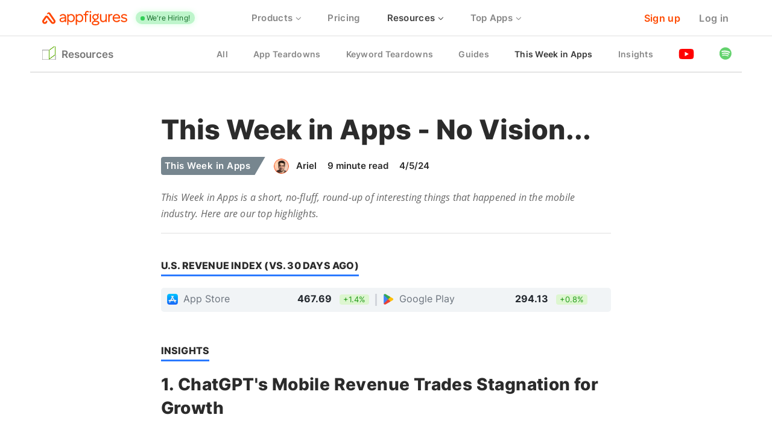

--- FILE ---
content_type: text/html; charset=utf-8
request_url: https://appfigures.com/resources/this-week-in-apps/20240405
body_size: 35315
content:
<!DOCTYPE html>
<!--[if lte IE 7]><html class="ie7"><![endif]-->
<!--[if IE 8]>    <html class="ie8"><![endif]-->
<!--[if IE 9]>    <html class="ie9"><![endif]-->
<!--[if !IE]>--><html prefix="og: http://ogp.me/ns#" lang="en"><!--<![endif]-->
    <head>
        <!-- TradeDoubler site verification 2829700 -->
        <title>
	This Week in Apps - No Vision... · ASO Tools and App Analytics by Appfigures
</title>
    

            <meta name="twitter:title" content="This Week in Apps - No Vision...">
            <meta name="twitter:description" content="#202 - The Vision App Store has stalled, Facebook's milestone, ChatGPT and X end big months, and more.">    
            <meta name="twitter:card" content="summary_large_image">
            <meta name="twitter:site" content="@appfigures">
            <meta name="twitter:creator" content="@appfigures">
            <meta name="twitter:image" content="https://resources-cdn.appfigures.com/twia/2024/04/05/cover.png">
            <meta property="og: locale" content="en_US" />
            <meta property="og:site_name" content="Appfigures">
            <meta property="og:url" content="https://appfigures.com/resources/this-week-in-apps/20240405">
            <meta property="og:type" content="article">
            <meta property="og:title" content="This Week in Apps - No Vision...">
            <meta property="og:description" content="#202 - The Vision App Store has stalled, Facebook's milestone, ChatGPT and X end big months, and more.">
            <meta property="og:image" content="https://resources-cdn.appfigures.com/twia/2024/04/05/cover.png">
            <meta property="og:site_name" content="Appfigures" />
            <meta property="article:publisher" content="https://www.facebook.com/Appfigures/" />
            <meta property="article:author" content="https://www.facebook.com/Appfigures" />
            <meta property="article:section" content="APP MARKETING" /><meta property="article:published_time" content="2024-04-05T00:00:00.0000000-04:00" /><meta property="article:modified_time" content="2024-04-05T00:00:00.0000000-04:00" />
                <meta property="og:updated_time" content="2024-04-05T00:00:00.0000000-04:00" />
    <link rel="amphtml" href="https://appfigures.com/resources/this-week-in-apps/20240405/amp">
    
    <link rel="canonical" href="https://appfigures.com/resources/this-week-in-apps/20240405">

    <meta name="description" content="🎓 #202 - The Vision App Store has stalled, Facebook's milestone, ChatGPT and X end big months, and more." />

    <meta name="google-signin-scope" content="profile email">
    <meta name="google-signin-client_id" content="656379349981-qdjik9g53n62djl1oo110ibrj6mnfd32.apps.googleusercontent.com">
<meta name="viewport" content="width=device-width, initial-scale=1" /><meta name="apple-mobile-web-app-title" content="Appfigures" /><meta name="apple-itunes-app" content="app-id=962408539, affiliate-data=11l9Aw" /><meta http-equiv="X-UA-Compatible" content="chrome=IE7" />
    
    <link rel="preconnect" href="https://af.imgix.net">
    
<link rel="preconnect" href="https://d3v5ifbwser207.cloudfront.net" /><link rel="preconnect" href="https://www.google-analytics.com" /><link rel="apple-touch-icon" sizes="180x180" href="/apple-touch-icon.png" /><link rel="icon" type="image/png" sizes="32x32" href="/favicon-32x32.png" /><link rel="icon" type="image/png" sizes="16x16" href="/favicon-16x16.png" /><link rel="manifest" href="/site.webmanifest" /><link rel="mask-icon" href="/safari-pinned-tab.svg?_h=06c9df532dde65dccf65a921b173d512" color="#ff4600" /><meta name="msapplication-TileColor" content="#ff4600" /><link rel="shortcut icon" href="/favicon.ico" /><meta name="apple-mobile-web-app-title" content="Appfigures" /><meta name="application-name" content="Appfigures" /><link rel="image_src" href="/icon/images/dash_logo.png" />

        <style>
        @font-face {
    font-family: 'Inter';
    font-style: light;
    font-weight: 400;
    src: url('//d3v5ifbwser207.cloudfront.net/fonts/inter/400.eot'); 
    src: local(''), url('//d3v5ifbwser207.cloudfront.net/fonts/inter/400.eot?#iefix') format('embedded-opentype'), 
    url('//d3v5ifbwser207.cloudfront.net/fonts/inter/400.woff2') format('woff2'), 
    url('//d3v5ifbwser207.cloudfront.net/fonts/inter/400.ttf') format('truetype'); 
    font-display: swap;
 }
 
@font-face {
    font-family: 'Inter';
    font-style: normal;
    font-weight: 500;
    src: url('//d3v5ifbwser207.cloudfront.net/fonts/inter/500.eot'); 
    src: local(''), url('//d3v5ifbwser207.cloudfront.net/fonts/inter/500.eot?#iefix') format('embedded-opentype'), 
    url('//d3v5ifbwser207.cloudfront.net/fonts/inter/500.woff2') format('woff2'), 
    url('//d3v5ifbwser207.cloudfront.net/fonts/inter/500.ttf') format('truetype'); 
    font-display: swap;
 }
 
@font-face {
    font-family: 'Inter';
    font-style: normal;
    font-weight: 600;
    src: url('//d3v5ifbwser207.cloudfront.net/fonts/inter/600.eot'); 
    src: local(''), url('//d3v5ifbwser207.cloudfront.net/fonts/inter/600.eot?#iefix') format('embedded-opentype'), 
    url('//d3v5ifbwser207.cloudfront.net/fonts/inter/600.woff2') format('woff2'), 
    url('//d3v5ifbwser207.cloudfront.net/fonts/inter/600.ttf') format('truetype'); 
    font-display: swap;
 }
 
@font-face {
    font-family: 'Inter';
    font-style: normal;
    font-weight: 700;
    src: url('//d3v5ifbwser207.cloudfront.net/fonts/inter/700.eot'); 
    src: local(''), url('//d3v5ifbwser207.cloudfront.net/fonts/inter/700.eot?#iefix') format('embedded-opentype'), 
    url('//d3v5ifbwser207.cloudfront.net/fonts/inter/700.woff2') format('woff2'), 
    url('//d3v5ifbwser207.cloudfront.net/fonts/inter/700.ttf') format('truetype'); 
    font-display: swap;
 }
 
@font-face {
    font-family: 'Inter';
    font-style: normal;
    font-weight: 800;
    src: url('//d3v5ifbwser207.cloudfront.net/fonts/inter/800.eot'); 
    src: local(''), url('//d3v5ifbwser207.cloudfront.net/fonts/inter/800.eot?#iefix') format('embedded-opentype'), 
    url('//d3v5ifbwser207.cloudfront.net/fonts/inter/800.woff2') format('woff2'), 
    url('//d3v5ifbwser207.cloudfront.net/fonts/inter/800.ttf') format('truetype'); 
    font-display: swap;
 }
 

 @font-face {
    font-family: 'Open Sans';
    font-style: normal;
    font-weight: 300;
    src: url('//d3v5ifbwser207.cloudfront.net/fonts/open-sans/300.eot'); 
    src: local(''), url('//d3v5ifbwser207.cloudfront.net/fonts/open-sans/300.eot?#iefix') format('embedded-opentype'), 
    url('//d3v5ifbwser207.cloudfront.net/fonts/open-sans/300.woff2') format('woff2'), 
    url('//d3v5ifbwser207.cloudfront.net/fonts/open-sans/300.ttf') format('truetype'); 
    font-display: swap;
 }
 
@font-face {
    font-family: 'Open Sans';
    font-style: italic;
    font-weight: 300;
    src: url('//d3v5ifbwser207.cloudfront.net/fonts/open-sans/300italic.eot'); 
    src: local(''), url('//d3v5ifbwser207.cloudfront.net/fonts/open-sans/300italic.eot?#iefix') format('embedded-opentype'), 
    url('//d3v5ifbwser207.cloudfront.net/fonts/open-sans/300italic.woff2') format('woff2'), 
    url('//d3v5ifbwser207.cloudfront.net/fonts/open-sans/300italic.ttf') format('truetype'); 
    font-display: swap;
 }
 
@font-face {
    font-family: 'Open Sans';
    font-style: normal;
    font-weight: 400;
    src: url('//d3v5ifbwser207.cloudfront.net/fonts/open-sans/regular.eot'); 
    src: local(''), url('//d3v5ifbwser207.cloudfront.net/fonts/open-sans/regular.eot?#iefix') format('embedded-opentype'), 
    url('//d3v5ifbwser207.cloudfront.net/fonts/open-sans/regular.woff2') format('woff2'), 
    url('//d3v5ifbwser207.cloudfront.net/fonts/open-sans/regular.ttf') format('truetype'); 
    font-display: swap;
 }
 
@font-face {
    font-family: 'Open Sans';
    font-style: italic;
    font-weight: 400;
    src: url('//d3v5ifbwser207.cloudfront.net/fonts/open-sans/italic.eot'); 
    src: local(''), url('//d3v5ifbwser207.cloudfront.net/fonts/open-sans/italic.eot?#iefix') format('embedded-opentype'), 
    url('//d3v5ifbwser207.cloudfront.net/fonts/open-sans/italic.woff2') format('woff2'), 
    url('//d3v5ifbwser207.cloudfront.net/fonts/open-sans/italic.ttf') format('truetype'); 
    font-display: swap;
 }
 
@font-face {
    font-family: 'Open Sans';
    font-style: normal;
    font-weight: 600;
    src: url('//d3v5ifbwser207.cloudfront.net/fonts/open-sans/600.eot'); 
    src: local(''), url('//d3v5ifbwser207.cloudfront.net/fonts/open-sans/600.eot?#iefix') format('embedded-opentype'), 
    url('//d3v5ifbwser207.cloudfront.net/fonts/open-sans/600.woff2') format('woff2'), 
    url('//d3v5ifbwser207.cloudfront.net/fonts/open-sans/600.ttf') format('truetype'); 
    font-display: swap;
 }
 
@font-face {
    font-family: 'Open Sans';
    font-style: italic;
    font-weight: 600;
    src: url('//d3v5ifbwser207.cloudfront.net/fonts/open-sans/600italic.eot'); 
    src: local(''), url('//d3v5ifbwser207.cloudfront.net/fonts/open-sans/600italic.eot?#iefix') format('embedded-opentype'), 
    url('//d3v5ifbwser207.cloudfront.net/fonts/open-sans/600italic.woff2') format('woff2'), 
    url('//d3v5ifbwser207.cloudfront.net/fonts/open-sans/600italic.ttf') format('truetype'); 
    font-display: swap;
 }
 
@font-face {
    font-family: 'Open Sans';
    font-style: normal;
    font-weight: 700;
    src: url('//d3v5ifbwser207.cloudfront.net/fonts/open-sans/700.eot'); 
    src: local(''), url('//d3v5ifbwser207.cloudfront.net/fonts/open-sans/700.eot?#iefix') format('embedded-opentype'), 
    url('//d3v5ifbwser207.cloudfront.net/fonts/open-sans/700.woff2') format('woff2'), 
    url('//d3v5ifbwser207.cloudfront.net/fonts/open-sans/700.ttf') format('truetype'); 
    font-display: swap;
 }
 
@font-face {
    font-family: 'Open Sans';
    font-style: italic;
    font-weight: 700;
    src: url('//d3v5ifbwser207.cloudfront.net/fonts/open-sans/700italic.eot'); 
    src: local(''), url('//d3v5ifbwser207.cloudfront.net/fonts/open-sans/700italic.eot?#iefix') format('embedded-opentype'), 
    url('//d3v5ifbwser207.cloudfront.net/fonts/open-sans/700italic.woff2') format('woff2'), 
    url('//d3v5ifbwser207.cloudfront.net/fonts/open-sans/700italic.ttf') format('truetype'); 
    font-display: swap;
 }
 
@font-face {
    font-family: 'Open Sans';
    font-style: normal;
    font-weight: 800;
    src: url('//d3v5ifbwser207.cloudfront.net/fonts/open-sans/800.eot'); 
    src: local(''), url('//d3v5ifbwser207.cloudfront.net/fonts/open-sans/800.eot?#iefix') format('embedded-opentype'), 
    url('//d3v5ifbwser207.cloudfront.net/fonts/open-sans/800.woff2') format('woff2'), 
    url('//d3v5ifbwser207.cloudfront.net/fonts/open-sans/800.ttf') format('truetype'); 
    font-display: swap;
 }
 
@font-face {
    font-family: 'Open Sans';
    font-style: italic;
    font-weight: 800;
    src: url('//d3v5ifbwser207.cloudfront.net/fonts/open-sans/800italic.eot'); 
    src: local(''), url('//d3v5ifbwser207.cloudfront.net/fonts/open-sans/800italic.eot?#iefix') format('embedded-opentype'), 
    url('//d3v5ifbwser207.cloudfront.net/fonts/open-sans/800italic.woff2') format('woff2'), 
    url('//d3v5ifbwser207.cloudfront.net/fonts/open-sans/800italic.ttf') format('truetype'); 
    font-display: swap;
 }
        </style>

        <script type="text/javascript">
            window.resourceBasePath = "//d3v5ifbwser207.cloudfront.net/scripts/react-bundles/";
        </script>

        
        
    
        <link type="text/css" rel="stylesheet" href="//d3v5ifbwser207.cloudfront.net/new-design/css/content-new.less.css?_h=40b3a80132ba306f92281540771e95e5" importance="high" />
        <link type="text/css" rel="stylesheet" href="//d3v5ifbwser207.cloudfront.net/new-design/css/pages/marketing.less.css?_h=f713dcdb28648deeb72608c572b9deb5" importance="high" />
    
    <link rel="stylesheet" href="//d3v5ifbwser207.cloudfront.net/css/resource.less.css?_h=746a1be911e6d567e42133961a23543f" />



        <!--[if lt IE 9]>
        <script>
        (function () {
            var e = ("abbr,article,aside,audio,canvas,datalist,details," +
                "figure,footer,header,hgroup,mark,menu,meter,nav,output," +
                "progress,section,time,video," +
                "tokenfield,af-dropdown").split(',');
            for (var i = 0; i < e.length; i++) {
                document.createElement(e[i]);
            }
        }());
        </script>
        <![endif]-->

        
    

    <script src="https://tag.clearbitscripts.com/v1/pk_ff99581b0932efdb5fd5144702daaead/tags.js" referrerpolicy="strict-origin-when-cross-origin"></script>
    <!-- Google tag (gtag.js) -->
    <script async src="https://www.googletagmanager.com/gtag/js?id=AW-987106165"></script>
    <script>
      window.dataLayer = window.dataLayer || [];
      function gtag(){dataLayer.push(arguments);}
      gtag('js', new Date());

      gtag('config', 'AW-987106165');
    </script>
</head>
    <body   class="not-dashboard-look">
        
        <noscript>
            <div class="notifications-stack fluid">
                <div class="alert alert-error notification">This site requires javascript to work properly. Please enable javascript and <a href="">reload</a> the page.</div>
            </div>
        </noscript>
        
                <nav class="main-menu" data-toggle-selector=".main-menu-mobile-button" data-element-selector=".main-menu-content">
                    <div class="container">
                        <div class="main-menu-mobile-button">
                            <i><span class="line"></span><span class="line"></span><span class="line"></i>
                        </div>
                        <div class="main-menu-header">
                            <a href="/" class="main-menu-item-top">
                                <img class="main-menu-logo-img" src="//d3v5ifbwser207.cloudfront.net/new-design/images/menu/appfigures-logo-full.svg" width="142" height="24" />
                            </a>
                            <a href="/jobs" class="main-menu-item-top hiring-nav-promo"><span>We're Hiring!</span></a>
                        </div>
                <div class="main-menu-footer">
                    <ul class="af-menu main-menu-login-items main-menu-hidden-small">
                        <li>
                            <a class="main-menu-item-link primary" href="/signup">Sign up</a>
                        </li>
                        <li class="main-menu-hidden-small">
                            <a class="main-menu-item-link" href="/login">Log in</a>
                        </li>
                    </ul>
                    <a class="main-menu-item-top main-menu-hidden-large" href="/signup">
                        <div class="mobile-signup-button">Try</div>
                    </a>
                </div>
            
                        <div class="main-menu-content">
                <ul class="af-menu responsive animated-mobile">
                <li class="reveal fluid always-open-mobile" data-toggle-type="hover"><a class="main-menu-item-link" data-toggle="reveal">Products <i class="item-caret"><span class="line"></span><span class="line"></span><span class="line"></i></a>
                    <div class="reveal-element styled">
                        <ul class="af-menu responsive products-menu always-open-mobile animated">
                <li>
                    <a  class=" main-menu-item-view" href="/analytics">
                        <div class="item-view-content">
                                <div class="item-view-accessory"><img loading="lazy" src="/new-design/images/menu/universal-analytics-icon.svg" height ="31" width ="39" /></div>
                            <div class="item-view-body">
                                <div class="item-title">Universal Analytics</div><p>All Your Apps in One Dashboard</p>
                            </div>
                        </div>
                    </a>
                </li>
            

                <li>
                    <a  class=" main-menu-item-view" href="/aso-tools">
                        <div class="item-view-content">
                                <div class="item-view-accessory"><img loading="lazy" src="/new-design/images/menu/app-store-optimization-icon.svg" height ="38" width ="42" /></div>
                            <div class="item-view-body">
                                <div class="item-title">ASO Tools</div><p>Master App Store Optimization</p>
                            </div>
                        </div>
                    </a>
                </li>
            

                <li>
                    <a  class=" main-menu-item-view" href="/app-intelligence">
                        <div class="item-view-content">
                                <div class="item-view-accessory"><img loading="lazy" src="/new-design/images/menu/competitor-intelligence-icon.svg" height ="32" width ="47" /></div>
                            <div class="item-view-body">
                                <div class="item-title">App Intelligence</div><p>Strengthen Your Competitive Edge</p>
                            </div>
                        </div>
                    </a>
                </li>
            

                <li>
                    <a  class=" main-menu-item-view" href="/explorer">
                        <div class="item-view-content">
                                <div class="item-view-accessory"><img loading="lazy" src="/new-design/images/menu/market-research-icon.svg" height ="38" width ="47" /></div>
                            <div class="item-view-body">
                                <div class="item-title">Market Research</div><p>Discover Trends with Exclusive Data</p>
                            </div>
                        </div>
                    </a>
                </li>
            

                <li>
                    <a  class=" main-menu-item-view" href="/app-review-monitoring">
                        <div class="item-view-content">
                                <div class="item-view-accessory"><img loading="lazy" src="/new-design/images/menu/review-monitoring-icon.svg" height ="34" width ="42" /></div>
                            <div class="item-view-body">
                                <div class="item-title">Review Monitoring</div><p>Read & Reply to Reviews</p>
                            </div>
                        </div>
                    </a>
                </li>
            
                        </ul>
                    
                    </div>
                </li>
            
                <li class="">
                    <a class="main-menu-item-link" href="/pricing""><span>Pricing</span></a>
                </li>
            

                    <li class="reveal main-menu-hidden-small active" data-toggle-type="hover">
                        <a class="main-menu-item-link" data-toggle="reveal">Resources <i class="item-caret"><span class="line"></span><span class="line"></span><span class="line"></i></a>
                        <div class="reveal-element styled reveal-pull-right"><ul class="hover-menu dropdown-menu pull-right"><li class="support-menu-row"><a href="/resources">All</a></li><li class="support-menu-row"><a href="/resources/app-teardowns">App Teardowns</a></li><li class="support-menu-row"><a href="/resources/keyword-teardowns">Keyword Teardowns</li><li class="support-menu-row"><a href="/resources/guides">ASO Guides</li><li class="support-menu-row"><a href="/resources/this-week-in-apps">This Week in Apps</li><li class="support-menu-row"><a href="/resources/insights">Insights</i></a></li><li class="support-menu-row"><a href="https://youtube.com/appfigures" target="_blank">YouTube</i></a></li><li class="support-menu-row"><a href="https://open.spotify.com/show/57K2E7vJy1tJboeZHsjrIl" target="_blank">Podcast</i></a></li></ul>
                        </div>
                    </li>
                    <li class="main-menu-hidden-large active">
                        <a class="main-menu-item-link" href="/resources">Resources</a>
                    </li>

                    <li class="reveal main-menu-hidden-small" data-toggle-type="hover">
                        <a class="main-menu-item-link" data-toggle="reveal">Top Apps <i class="item-caret"><span class="line"></span><span class="line"></span><span class="line"></i></a>
                        <div class="reveal-element styled reveal-pull-right"><ul class="hover-menu dropdown-menu pull-right"><li class="support-menu-row"><a href="https://appfigures.com/top-apps">Top Apps  <i class="arrow-right"></i></a></li><li class="support-menu-row"><a href="https://appfigures.com/top-sdks">Top SDKs  <i class="arrow-right"></i></a></li></ul>
                        </div>
                    </li>
                    <li class="main-menu-hidden-large">
                        <a class="main-menu-item-link" href="/top-apps">Top Apps</a>
                    </li>
                </ul>
            
                            <div class="mobile-signup-links">
                                <a href="/login">Log in</a>
                                <a href="/signup" class="primary">Sign up</a>
                            </div>
                        </div>
                    </div>
                </nav>
            
                <nav class="main-sub-menu" data-toggle-selector=".sub-menu-header" data-element-selector=".footer" data-close-on-scroll="true">
	                <div class="container">
                        <div class="content">
        	                <div class="sub-menu-header"><svg xmlns="http://www.w3.org/2000/svg" width="22" height="22"><g fill="none" fill-rule="evenodd" transform="translate(0 -2)"><polyline stroke="#4A4A4A" stroke-opacity=".63" points="22 16 22 24 11 24"/><polyline stroke="#4A4A4A" stroke-opacity=".63" points="11 24 0 24 0 8 11 8"/><g stroke-linejoin="square"><path stroke="#5BAD00" d="M21.5,0.981885023 L11.5,8.2546123 L11.5,23.018115 L21.5,15.7453877 L21.5,0.981885023 Z"/><path stroke="#5BAD00" d="M21.5,0.981885023 L11.5,8.2546123 L11.5,23.018115 L21.5,15.7453877 L21.5,0.981885023 Z"/></g></g></svg><span class="title">Resources</span>
                                <span class="header-accessory">
                                    <i><span class="line"></span><span class="line"></span><span class="line"></i>
                                </span>
                            </div>
        	                <div class="sub-menu-footer">
        		                <ul class="af-menu responsive animated-mobile">
                <li class="">
                    <a class="main-menu-item-link" href="/resources""><span>All</span></a>
                </li>
            

                <li class="">
                    <a class="main-menu-item-link" href="/resources/app-teardowns""><span>App Teardowns</span></a>
                </li>
            

                <li class="">
                    <a class="main-menu-item-link" href="/resources/keyword-teardowns""><span>Keyword Teardowns</span></a>
                </li>
            

                <li class="">
                    <a class="main-menu-item-link" href="/resources/guides""><span>Guides</span></a>
                </li>
            

                <li class=" active">
                    <a class="main-menu-item-link" href="/resources/this-week-in-apps""><span>This Week in Apps</span></a>
                </li>
            

                <li class="">
                    <a class="main-menu-item-link" href="/resources/insights""><span>Insights</span></a>
                </li>
            

                <li class="">
                    <a class="main-menu-item-link" href="https://youtube.com/appfigures" target="_blank""><span><svg class="youtube" xmlns="http://www.w3.org/2000/svg" viewBox="0 0 576 512"><path fill="" d="M549.655 124.083c-6.281-23.65-24.787-42.276-48.284-48.597C458.781 64 288 64 288 64S117.22 64 74.629 75.486c-23.497 6.322-42.003 24.947-48.284 48.597-11.412 42.867-11.412 132.305-11.412 132.305s0 89.438 11.412 132.305c6.281 23.65 24.787 41.5 48.284 47.821C117.22 448 288 448 288 448s170.78 0 213.371-11.486c23.497-6.321 42.003-24.171 48.284-47.821 11.412-42.867 11.412-132.305 11.412-132.305s0-89.438-11.412-132.305zm-317.51 213.508V175.185l142.739 81.205-142.739 81.201z"></path></svg></span></a>
                </li>
            

                <li class="">
                    <a class="main-menu-item-link" href="https://open.spotify.com/show/57K2E7vJy1tJboeZHsjrIl" target="_blank""><span><svg class="spotify" xmlns="http://www.w3.org/2000/svg" viewBox="-30 180 977 1008"><g transform="rotate(192, 488.5, 504)"><path fill="" d="M793 363l-2 -4c24 0 46 20 46 48c0 23 -10 35 -26 45c-110 65 -260 94 -403 94c-85 0 -162 -9 -231 -29c-18 -6 -33 -22 -33 -49c0 -26 19 -46 45 -46c10 0 20 4 28 6c161 45 411 26 551 -57c10 -6 16 -8 25 -8zM738 212l-6 2c22 0 38 17 38 39c0 18 -6 30 -22 39 c-96 58 -220 89 -348 89c-83 0 -138 -12 -193 -28c-20 -5 -30 -19 -30 -41s18 -39 40 -39c9 0 15 1 25 4c164 44 346 15 471 -57c7 -5 15 -8 25 -8zM687 84l-2 -2c16 0 30 12 30 29c0 18 -8 26 -20 34c-140 85 -305 89 -467 53c-14 -3 -25 -14 -25 -34c0 -15 12 -31 31 -31 c6 0 16 4 24 6c142 30 285 25 407 -49c8 -5 14 -6 22 -6zM488 802c270 0 489 -218 489 -488s-219 -488 -489 -488c-269 0 -488 218 -488 488s219 488 488 488z"/></g></svg></span></a>
                </li>
            
                                </ul>
    		                </div>
                        </div>
	                </div>
                </nav>
            
            
    


        
    
    <article>
    <div class="container">
        <div class="row">
            <div class="col-xs-12 col-md-8 col-md-offset-2 mk-markdown">
                <h1>This Week in Apps - No Vision...</h1>

                <div class="meta-bar">
                    <div class="tag-share">
<a href="/resources/this-week-in-apps"><span class="resource-tag tag" style="background-color: #77868f">This Week in Apps</span></a>
                    </div>

                    <div class="author">
                        <img src="https://secure.gravatar.com/avatar/cec902f6bd96d83571981b2084fe2cc6?d=mm&amp;s=60" alt="Ariel" />
                        <span>Ariel</span>
                    </div>


                    <span>9 minute read</span>

                    <span>4/5/24</span>

                </div>

            </div>
        </div>
    </div>

    <div class="container">
        <div class="row">
            <div class="col-xs-12 col-md-8 col-md-offset-2 mk-markdown">
                <p class="side-note">This Week in Apps is a short, no-fluff, round-up of interesting things that happened in the mobile industry. Here are our top highlights.</p>
                <hr />
            </div>
        </div>
    </div>


    <div class="container">
        <div class="row">
            <div class="col-xs-12 col-md-8 col-md-offset-2 mk-markdown">
                <h4>U.S. Revenue Index (vs. 30 days ago)</h4>
<div class="mdi"><div><div class="ticker">
                                                <img loading="lazy" src="https://icons.appfigures.com/stores/apple:ios/clear/60" srcset="https://icons.appfigures.com/stores/apple:ios/clear/60" width="750"  /> 
                                                App Store
                                                <div>
                                                    <strong>467.69</strong> <span class="diff up">+1.4%</span>
                                                </div>
                                            </div><div class="ticker">
                                                <img loading="lazy" src="https://icons.appfigures.com/stores/google_play/clear/60" srcset="https://icons.appfigures.com/stores/google_play/clear/60" width="750"  /> 
                                                Google Play
                                                <div>
                                                    <strong>294.13</strong> <span class="diff up">+0.8%</span>
                                                </div>
                                            </div></div></div>
<!--
</p><div class="video-container">
                        <iframe class="video" src="https://www.youtube.com/embed/?start=&end=" frameborder="0" allow="accelerometer; autoplay; encrypted-media; gyroscope; picture-in-picture" allowfullscreen></iframe>
                    </div><p>

-->
<h4>Insights</h4>
<h2>1. ChatGPT's Mobile Revenue Trades Stagnation for Growth</h2>
<p>Has ChatGPT's revenue hit double digits yet? Yes. Is revenue still growing? Yes! Double digits? Yes!</p>
<p>March was a good month for ChatGPT's revenue, and even to its downloads. And also for its competitors.</p>
<p>Let's have a look at the numbers:</p>
<p><img loading="lazy" src="https://resources-cdn.appfigures.com/twia/2024/04/05/chatgpt-ask-ai-revenue-2.png" srcset="https://af.imgix.net/twia/2024/04/05/chatgpt-ask-ai-revenue-2.png?ch=width,dpr&auto=format,compress&w=750&dpr=1 1x, https://af.imgix.net/twia/2024/04/05/chatgpt-ask-ai-revenue-2.png?ch=width,dpr&auto=format,compress&w=750&dpr=2 2x, https://af.imgix.net/twia/2024/04/05/chatgpt-ask-ai-revenue-2.png?ch=width,dpr&auto=format,compress&w=750&dpr=3 3x" width="750" alt=""  /></p>
<p>According to our App Intelligence, ChatGPT ended March with $13.2M of net revenue from the App Store and Google Play - growing at a rate of 18% month-over-month. That's great news after growth flattened in February.</p>
<p><em>Net means what OpenAI gets to keep after giving Apple and Google their fees.</em></p>
<p>Looking at the monthly downloads trend, you wouldn't even notice OpenAI turned off new subscriptions for a month at the end of last year because this growth is so consistent.</p>
<p>The US continues to be ChatGPT's biggest money maker and was responsible for 41% of the total. The next biggest country, in terms of revenue, is Germany, with a 6% share of the total. That means there's a lot of opportunity out there.</p>
<p>What about the competition?</p>
<p>Before ChatGPT's mobile app came out, a third-party app called Ask AI dominated the App Store and Google Play. Ask AI was one of the first to leverage OpenAI's APIs to offer ChatGPT on mobile, and thanks to aggressive advertising, became the most successful.</p>
<p>Early on, it was even earning more than ChatGPT, but that changed in October. Five months later, is Ask AI still making money?</p>
<p>Yes, which surprised me a bit.</p>
<p>According to our estimates, Ask AI is still generating monthly revenue in the millions. It earned $3.4M in net revenue in March. Not as much as it earned at its peak ($4.8M in August), but not <em>that</em> far from it. And in March, Ask AI's revenue rose 5%.</p>
<p>What Ask AI does differently is it gives its users ways to leverage AI beyond a textbox. I talked about the concept of tools powered by AI vs AI a bunch over the last year and I think that's something ChatGPT's app is still lacking.</p>
<p>When OpenAI can figure that out it'll simply be unbeatable.</p>
<p class="sn-links">
                            <a href="https://twitter.com/intent/tweet?url=https://appfigures.com/resources/insights/20240405/1-chatgpts-mobile-revenue-trades-stagnation-for-growth&via=appfigures&text=ChatGPT's Mobile Revenue Trades Stagnation for Growth"target="_blank"data-track="Resources|Share Insight|Twitter"title="Share this insight on Twitter"><svg xmlns="http://www.w3.org/2000/svg" viewBox="0 0 512 512"><path d="M459.37 151.716c.325 4.548.325 9.097.325 13.645 0 138.72-105.583 298.558-298.558 298.558-59.452 0-114.68-17.219-161.137-47.106 8.447.974 16.568 1.299 25.34 1.299 49.055 0 94.213-16.568 130.274-44.832-46.132-.975-84.792-31.188-98.112-72.772 6.498.974 12.995 1.624 19.818 1.624 9.421 0 18.843-1.3 27.614-3.573-48.081-9.747-84.143-51.98-84.143-102.985v-1.299c13.969 7.797 30.214 12.67 47.431 13.319-28.264-18.843-46.781-51.005-46.781-87.391 0-19.492 5.197-37.36 14.294-52.954 51.655 63.675 129.3 105.258 216.365 109.807-1.624-7.797-2.599-15.918-2.599-24.04 0-57.828 46.782-104.934 104.934-104.934 30.213 0 57.502 12.67 76.67 33.137 23.715-4.548 46.456-13.32 66.599-25.34-7.798 24.366-24.366 44.833-46.132 57.827 21.117-2.273 41.584-8.122 60.426-16.243-14.292 20.791-32.161 39.308-52.628 54.253z"></path></svg></a>
                            <a href="https://www.facebook.com/sharer/sharer.php?u=https://appfigures.com/resources/insights/20240405/1-chatgpts-mobile-revenue-trades-stagnation-for-growth"target="_blank"data-track="Resources|Share Insight|Facebook"title="Share this insight on Facebook"><svg xmlns="http://www.w3.org/2000/svg" viewBox="0 0 448 512"><path d="M448 56.7v398.5c0 13.7-11.1 24.7-24.7 24.7H309.1V306.5h58.2l8.7-67.6h-67v-43.2c0-19.6 5.4-32.9 33.5-32.9h35.8v-60.5c-6.2-.8-27.4-2.7-52.2-2.7-51.6 0-87 31.5-87 89.4v49.9h-58.4v67.6h58.4V480H24.7C11.1 480 0 468.9 0 455.3V56.7C0 43.1 11.1 32 24.7 32h398.5c13.7 0 24.8 11.1 24.8 24.7z"></path></svg></a>
                            <a href="https://www.linkedin.com/shareArticle?mini=true&url=https://appfigures.com/resources/insights/20240405/1-chatgpts-mobile-revenue-trades-stagnation-for-growth"target="_blank"data-track="Resources|Share Insight|LinkedIn"title="Share this insight on LinkedIn">
                            <svg xmlns="http://www.w3.org/2000/svg" viewBox="0 0 448 512"><path d="M416 32H31.9C14.3 32 0 46.5 0 64.3v383.4C0 465.5 14.3 480 31.9 480H416c17.6 0 32-14.5 32-32.3V64.3c0-17.8-14.4-32.3-32-32.3zM135.4 416H69V202.2h66.5V416zm-33.2-243c-21.3 0-38.5-17.3-38.5-38.5S80.9 96 102.2 96c21.2 0 38.5 17.3 38.5 38.5 0 21.3-17.2 38.5-38.5 38.5zm282.1 243h-66.4V312c0-24.8-.5-56.7-34.5-56.7-34.6 0-39.9 27-39.9 54.9V416h-66.4V202.2h63.7v29.2h.9c8.9-16.8 30.6-34.5 62.9-34.5 67.2 0 79.7 44.3 79.7 101.9V416z"/></svg></a>
                            <a href="http://www.reddit.com/submit?url=https://appfigures.com/resources/insights/20240405/1-chatgpts-mobile-revenue-trades-stagnation-for-growth&title=ChatGPT's Mobile Revenue Trades Stagnation for Growth"target="_blank"data-track="Resources|Share Insight|Reddit"title="Share this insight on Reddit"><svg xmlns="http://www.w3.org/2000/svg" viewBox="0 0 512 512"><path d="M201.5 305.5c-13.8 0-24.9-11.1-24.9-24.6 0-13.8 11.1-24.9 24.9-24.9 13.6 0 24.6 11.1 24.6 24.9 0 13.6-11.1 24.6-24.6 24.6zM504 256c0 137-111 248-248 248S8 393 8 256 119 8 256 8s248 111 248 248zm-132.3-41.2c-9.4 0-17.7 3.9-23.8 10-22.4-15.5-52.6-25.5-86.1-26.6l17.4-78.3 55.4 12.5c0 13.6 11.1 24.6 24.6 24.6 13.8 0 24.9-11.3 24.9-24.9s-11.1-24.9-24.9-24.9c-9.7 0-18 5.8-22.1 13.8l-61.2-13.6c-3-.8-6.1 1.4-6.9 4.4l-19.1 86.4c-33.2 1.4-63.1 11.3-85.5 26.8-6.1-6.4-14.7-10.2-24.1-10.2-34.9 0-46.3 46.9-14.4 62.8-1.1 5-1.7 10.2-1.7 15.5 0 52.6 59.2 95.2 132 95.2 73.1 0 132.3-42.6 132.3-95.2 0-5.3-.6-10.8-1.9-15.8 31.3-16 19.8-62.5-14.9-62.5zM302.8 331c-18.2 18.2-76.1 17.9-93.6 0-2.2-2.2-6.1-2.2-8.3 0-2.5 2.5-2.5 6.4 0 8.6 22.8 22.8 87.3 22.8 110.2 0 2.5-2.2 2.5-6.1 0-8.6-2.2-2.2-6.1-2.2-8.3 0zm7.7-75c-13.6 0-24.6 11.1-24.6 24.9 0 13.6 11.1 24.6 24.6 24.6 13.8 0 24.9-11.1 24.9-24.6 0-13.8-11-24.9-24.9-24.9z"/></svg></a>
                            <a href="https://bufferapp.com/add?text=ChatGPT's Mobile Revenue Trades Stagnation for Growth&url=https://appfigures.com/resources/insights/20240405/1-chatgpts-mobile-revenue-trades-stagnation-for-growth"target="_blank"data-track="Resources|Share Insight|Buffer"title="Share this insight with Buffer"><svg viewBox="0 0 600 600"><path d="m339.5 8.168-255.5 133c-10.5 5.832-10.5 22.168 0 28l255.5 133c7 3.5 15.168 3.5 22.168 0l255.5-133c10.5-5.832 10.5-22.168 0-28l-256.67-133c-7-3.5-14-3.5-21 0z"/>  <path d="m616 264.83-47.832-24.5c-2.332-1.168-5.832-1.168-9.332 0l-183.17 95.668c-8.168 4.668-17.5 5.832-25.668 5.832-9.332 0-17.5-2.332-25.668-5.832l-183.16-95.668c-2.332-1.168-5.832-1.168-9.332 0l-47.832 24.5c-10.5 5.832-10.5 22.168 0 28l255.5 133c7 3.5 15.168 3.5 22.168 0l255.5-133c9.3281-5.832 9.3281-22.164-1.1719-28z"/>  <path d="m616 390.83-47.832-24.5c-2.332-1.168-5.832-1.168-9.332 0l-183.17 95.668c-8.168 4.668-17.5 5.832-25.668 5.832-9.332 0-17.5-2.332-25.668-5.832l-183.16-95.668c-2.332-1.168-5.832-1.168-9.332 0l-47.832 24.5c-10.5 5.832-10.5 22.168 0 28l255.5 133c7 3.5 15.168 3.5 22.168 0l255.5-133c9.3281-5.832 9.3281-22.164-1.1719-28z"/></svg></a>
                            <a href="https://appfigures.com/resources/insights/20240405/1-chatgpts-mobile-revenue-trades-stagnation-for-growth"target="_blank"data-track="Resources|Share|Insight"title="Just this insight"><svg xmlns="http://www.w3.org/2000/svg" version="1.1" viewBox="0 -144 1008 1008"><g transform="matrix(1 0 0 -1 0 700)"><path d="M717 768l-1 -2c49 -2 92 -22 130 -60s57 -83 57 -135s-19 -97 -56 -134l-160 -159c-50 -49 -100 -74 -151 -74c-41 0 -78 17 -112 50c-10 10 -15 22 -15 36s5 26 15 36s22 15 36 15s25 -4 33 -12s14 -13 19 -16s13 -6 23 -8c21 -5 49 10 84 44l160 159c18 17 27 38 27 63 c0 36 -18 64 -53 83s-65 16 -91 -10l-51 -50c-10 -10 -22 -15 -36 -15s-26 5 -36 15s-15 22 -15 36s5 26 15 36l51 51c36 36 78 53 127 51zM355 83l41 41l-2 4c10 10 22 15 36 15s26 -5 36 -15s15 -22 15 -36s-5 -26 -15 -36l-41 -41c-37 -37 -82 -55 -135 -55 s-98 18 -135 55s-56 82 -56 134s19 97 56 134l150 149c47 46 95 72 145 78s93 -9 129 -45c10 -10 15 -22 15 -36s-5 -26 -15 -36s-22 -15 -36 -15s-26 5 -36 15s-21 16 -33 17s-24 -1 -36 -7c-22 -11 -42 -26 -61 -45l-150 -149c-18 -18 -27 -39 -27 -64s9 -46 27 -63 s39 -26 64 -26s46 9 64 27z"/></g></svg></a>
                        </p>
<p><div class="newsletter-form">
    <div class="col-xs-12 center-block;">
        <h2>Don't miss out!</h2>
        <p>Join the newsletter to get new insights, guides, and news every week. 65,000+ developers, marketers and investors read our newsletter every week.</p>
    </div>
    <div class="col-xs-12 center-block">
        <form>
            <input type="text" class="boxer" name="ml-name" placeholder="Name" required />
            <input type="email" class="boxer" name="ml-email" placeholder="Email" required />
            <input type="text" name="ml-full-name" />
            <input type="hidden" name="ml-lists" value="" />
            <input type="hidden" name="ml-source" value="/resources/this-week-in-apps/20240405" />
            <button class="mkbutton small">Subscribe &rarr;</button>
            <div class="ml-result"></div>
        </form>
    </div>
</div></p>
<h2>2. It's Green, Grouchy, and Growing! The Highest Earning Apps in the March</h2>
<p>March is behind us and even though it feels like we just finished analyzing February's results, which we did last week, I already have March ranked so we can analyze the highest-earning apps across the App Store, Google Play, and combined.</p>
<p>Let's have a look at the winners:</p>
<p><img loading="lazy" src="https://resources-cdn.appfigures.com/twia/2024/04/05/highest-earning-apps-march-2024-worldwide.png" srcset="https://af.imgix.net/twia/2024/04/05/highest-earning-apps-march-2024-worldwide.png?ch=width,dpr&auto=format,compress&w=750&dpr=1 1x, https://af.imgix.net/twia/2024/04/05/highest-earning-apps-march-2024-worldwide.png?ch=width,dpr&auto=format,compress&w=750&dpr=2 2x, https://af.imgix.net/twia/2024/04/05/highest-earning-apps-march-2024-worldwide.png?ch=width,dpr&auto=format,compress&w=750&dpr=3 3x" width="750" alt=""  /></p>
<p>TikTok was the highest-earning app in the world in March, earning a whopping $206M of net revenue, according to our estimates. Net means after fees, so Apple and Google made a nice chunk of change from TikTok as well. Another reason why I don't think it'll get banned any time soon.</p>
<p>Crossing the 200M mark is an amazing milestone for TikTok because that revenue comes from users paying creators while TikTok takes a cut. So not only is TikTok adding money to its bottom line it's also becoming the dominant platform for creators.</p>
<p>YouTube came in second with an estimated haul of $119M of net revenue in March, which is a tiny bit higher than February but not enough to get excited over. The gap between the two has really opened up lately with TikTok leaving YouTube nothing but dust.</p>
<p>Disney+, with its new Turquoise icon, remained in third place with an estimated increase of $3M in March. Nothing too shabby, but at least it grew.</p>
<p>Tinder and Max round out the top 5 in March with Tinder keeping up with revenue while Max's revenue rose 20% from February!</p>
<p>Green grouch (aka Duolingo) managed to make it into 10th place on the overall chart. Duolingo is doing an amazing job growing and monetizing its users. I'm sure this isn't the last time we'll see it on our list.</p>
<p>Our App Intelligence shows that together, the top 10 highest-earning apps in March added $776M of net revenue to their bottom lines. Compared to February, that's an increase of 6% month-over-month, flipping February's drop.</p>
<p class="sn-links">
                            <a href="https://twitter.com/intent/tweet?url=https://appfigures.com/resources/insights/20240405/2-its-green-grouchy-and-growing-the-highest-earning-apps-in-the-march&via=appfigures&text=It's Green, Grouchy, and Growing! The Highest Earning Apps in the March"target="_blank"data-track="Resources|Share Insight|Twitter"title="Share this insight on Twitter"><svg xmlns="http://www.w3.org/2000/svg" viewBox="0 0 512 512"><path d="M459.37 151.716c.325 4.548.325 9.097.325 13.645 0 138.72-105.583 298.558-298.558 298.558-59.452 0-114.68-17.219-161.137-47.106 8.447.974 16.568 1.299 25.34 1.299 49.055 0 94.213-16.568 130.274-44.832-46.132-.975-84.792-31.188-98.112-72.772 6.498.974 12.995 1.624 19.818 1.624 9.421 0 18.843-1.3 27.614-3.573-48.081-9.747-84.143-51.98-84.143-102.985v-1.299c13.969 7.797 30.214 12.67 47.431 13.319-28.264-18.843-46.781-51.005-46.781-87.391 0-19.492 5.197-37.36 14.294-52.954 51.655 63.675 129.3 105.258 216.365 109.807-1.624-7.797-2.599-15.918-2.599-24.04 0-57.828 46.782-104.934 104.934-104.934 30.213 0 57.502 12.67 76.67 33.137 23.715-4.548 46.456-13.32 66.599-25.34-7.798 24.366-24.366 44.833-46.132 57.827 21.117-2.273 41.584-8.122 60.426-16.243-14.292 20.791-32.161 39.308-52.628 54.253z"></path></svg></a>
                            <a href="https://www.facebook.com/sharer/sharer.php?u=https://appfigures.com/resources/insights/20240405/2-its-green-grouchy-and-growing-the-highest-earning-apps-in-the-march"target="_blank"data-track="Resources|Share Insight|Facebook"title="Share this insight on Facebook"><svg xmlns="http://www.w3.org/2000/svg" viewBox="0 0 448 512"><path d="M448 56.7v398.5c0 13.7-11.1 24.7-24.7 24.7H309.1V306.5h58.2l8.7-67.6h-67v-43.2c0-19.6 5.4-32.9 33.5-32.9h35.8v-60.5c-6.2-.8-27.4-2.7-52.2-2.7-51.6 0-87 31.5-87 89.4v49.9h-58.4v67.6h58.4V480H24.7C11.1 480 0 468.9 0 455.3V56.7C0 43.1 11.1 32 24.7 32h398.5c13.7 0 24.8 11.1 24.8 24.7z"></path></svg></a>
                            <a href="https://www.linkedin.com/shareArticle?mini=true&url=https://appfigures.com/resources/insights/20240405/2-its-green-grouchy-and-growing-the-highest-earning-apps-in-the-march"target="_blank"data-track="Resources|Share Insight|LinkedIn"title="Share this insight on LinkedIn">
                            <svg xmlns="http://www.w3.org/2000/svg" viewBox="0 0 448 512"><path d="M416 32H31.9C14.3 32 0 46.5 0 64.3v383.4C0 465.5 14.3 480 31.9 480H416c17.6 0 32-14.5 32-32.3V64.3c0-17.8-14.4-32.3-32-32.3zM135.4 416H69V202.2h66.5V416zm-33.2-243c-21.3 0-38.5-17.3-38.5-38.5S80.9 96 102.2 96c21.2 0 38.5 17.3 38.5 38.5 0 21.3-17.2 38.5-38.5 38.5zm282.1 243h-66.4V312c0-24.8-.5-56.7-34.5-56.7-34.6 0-39.9 27-39.9 54.9V416h-66.4V202.2h63.7v29.2h.9c8.9-16.8 30.6-34.5 62.9-34.5 67.2 0 79.7 44.3 79.7 101.9V416z"/></svg></a>
                            <a href="http://www.reddit.com/submit?url=https://appfigures.com/resources/insights/20240405/2-its-green-grouchy-and-growing-the-highest-earning-apps-in-the-march&title=It's Green, Grouchy, and Growing! The Highest Earning Apps in the March"target="_blank"data-track="Resources|Share Insight|Reddit"title="Share this insight on Reddit"><svg xmlns="http://www.w3.org/2000/svg" viewBox="0 0 512 512"><path d="M201.5 305.5c-13.8 0-24.9-11.1-24.9-24.6 0-13.8 11.1-24.9 24.9-24.9 13.6 0 24.6 11.1 24.6 24.9 0 13.6-11.1 24.6-24.6 24.6zM504 256c0 137-111 248-248 248S8 393 8 256 119 8 256 8s248 111 248 248zm-132.3-41.2c-9.4 0-17.7 3.9-23.8 10-22.4-15.5-52.6-25.5-86.1-26.6l17.4-78.3 55.4 12.5c0 13.6 11.1 24.6 24.6 24.6 13.8 0 24.9-11.3 24.9-24.9s-11.1-24.9-24.9-24.9c-9.7 0-18 5.8-22.1 13.8l-61.2-13.6c-3-.8-6.1 1.4-6.9 4.4l-19.1 86.4c-33.2 1.4-63.1 11.3-85.5 26.8-6.1-6.4-14.7-10.2-24.1-10.2-34.9 0-46.3 46.9-14.4 62.8-1.1 5-1.7 10.2-1.7 15.5 0 52.6 59.2 95.2 132 95.2 73.1 0 132.3-42.6 132.3-95.2 0-5.3-.6-10.8-1.9-15.8 31.3-16 19.8-62.5-14.9-62.5zM302.8 331c-18.2 18.2-76.1 17.9-93.6 0-2.2-2.2-6.1-2.2-8.3 0-2.5 2.5-2.5 6.4 0 8.6 22.8 22.8 87.3 22.8 110.2 0 2.5-2.2 2.5-6.1 0-8.6-2.2-2.2-6.1-2.2-8.3 0zm7.7-75c-13.6 0-24.6 11.1-24.6 24.9 0 13.6 11.1 24.6 24.6 24.6 13.8 0 24.9-11.1 24.9-24.6 0-13.8-11-24.9-24.9-24.9z"/></svg></a>
                            <a href="https://bufferapp.com/add?text=It's Green, Grouchy, and Growing! The Highest Earning Apps in the March&url=https://appfigures.com/resources/insights/20240405/2-its-green-grouchy-and-growing-the-highest-earning-apps-in-the-march"target="_blank"data-track="Resources|Share Insight|Buffer"title="Share this insight with Buffer"><svg viewBox="0 0 600 600"><path d="m339.5 8.168-255.5 133c-10.5 5.832-10.5 22.168 0 28l255.5 133c7 3.5 15.168 3.5 22.168 0l255.5-133c10.5-5.832 10.5-22.168 0-28l-256.67-133c-7-3.5-14-3.5-21 0z"/>  <path d="m616 264.83-47.832-24.5c-2.332-1.168-5.832-1.168-9.332 0l-183.17 95.668c-8.168 4.668-17.5 5.832-25.668 5.832-9.332 0-17.5-2.332-25.668-5.832l-183.16-95.668c-2.332-1.168-5.832-1.168-9.332 0l-47.832 24.5c-10.5 5.832-10.5 22.168 0 28l255.5 133c7 3.5 15.168 3.5 22.168 0l255.5-133c9.3281-5.832 9.3281-22.164-1.1719-28z"/>  <path d="m616 390.83-47.832-24.5c-2.332-1.168-5.832-1.168-9.332 0l-183.17 95.668c-8.168 4.668-17.5 5.832-25.668 5.832-9.332 0-17.5-2.332-25.668-5.832l-183.16-95.668c-2.332-1.168-5.832-1.168-9.332 0l-47.832 24.5c-10.5 5.832-10.5 22.168 0 28l255.5 133c7 3.5 15.168 3.5 22.168 0l255.5-133c9.3281-5.832 9.3281-22.164-1.1719-28z"/></svg></a>
                            <a href="https://appfigures.com/resources/insights/20240405/2-its-green-grouchy-and-growing-the-highest-earning-apps-in-the-march"target="_blank"data-track="Resources|Share|Insight"title="Just this insight"><svg xmlns="http://www.w3.org/2000/svg" version="1.1" viewBox="0 -144 1008 1008"><g transform="matrix(1 0 0 -1 0 700)"><path d="M717 768l-1 -2c49 -2 92 -22 130 -60s57 -83 57 -135s-19 -97 -56 -134l-160 -159c-50 -49 -100 -74 -151 -74c-41 0 -78 17 -112 50c-10 10 -15 22 -15 36s5 26 15 36s22 15 36 15s25 -4 33 -12s14 -13 19 -16s13 -6 23 -8c21 -5 49 10 84 44l160 159c18 17 27 38 27 63 c0 36 -18 64 -53 83s-65 16 -91 -10l-51 -50c-10 -10 -22 -15 -36 -15s-26 5 -36 15s-15 22 -15 36s5 26 15 36l51 51c36 36 78 53 127 51zM355 83l41 41l-2 4c10 10 22 15 36 15s26 -5 36 -15s15 -22 15 -36s-5 -26 -15 -36l-41 -41c-37 -37 -82 -55 -135 -55 s-98 18 -135 55s-56 82 -56 134s19 97 56 134l150 149c47 46 95 72 145 78s93 -9 129 -45c10 -10 15 -22 15 -36s-5 -26 -15 -36s-22 -15 -36 -15s-26 5 -36 15s-21 16 -33 17s-24 -1 -36 -7c-22 -11 -42 -26 -61 -45l-150 -149c-18 -18 -27 -39 -27 -64s9 -46 27 -63 s39 -26 64 -26s46 9 64 27z"/></g></svg></a>
                        </p>
<div class="mid-cta">
                      <div class="row">
                        <div class="col-xs-12">
                            <hr/>
                        </div>
                    </div>
                    <div class="row content">
                        <div class="copy col-xs-12 col-md-5 col-md-offset-1">
                            <h3>Grow Smarter, with Data.</h3>
                            <p>Affordable tools for ASO, Competitive Intelligence, and Analytics.</p>
                        </div>
                        <div class="button col-xs-12 col-md-6">
                            <a href="/signup"class="mkbutton small blue inverse"data-track=""target="_blank">
                                Get Started&nbsp;
                                <i class="dynamic-icon right-arrow">
                                    <span class="line"></span>
                                    <span class="line"></span>
                                    <span class="line"></span>
                                </i>
                            </a>
                        </div>
                    </div>
                    <div class="row">
                        <div class="col-xs-12">
                            <hr/>
                        </div>
                    </div>
                </div>
<h2>3. Facebook is What??? The Most Downloaded Apps in March</h2>
<p>This isn't an April's fool's joke - Facebook was the most downloaded app in the world in March.</p>
<p>I crunched the numbers and ranked the most downloaded apps in the App Store, Google Play, and combined in March and here are the results:</p>
<p><img loading="lazy" src="https://resources-cdn.appfigures.com/twia/2024/04/05/most-downloaded-apps-march-2024-worldwide.png" srcset="https://af.imgix.net/twia/2024/04/05/most-downloaded-apps-march-2024-worldwide.png?ch=width,dpr&auto=format,compress&w=750&dpr=1 1x, https://af.imgix.net/twia/2024/04/05/most-downloaded-apps-march-2024-worldwide.png?ch=width,dpr&auto=format,compress&w=750&dpr=2 2x, https://af.imgix.net/twia/2024/04/05/most-downloaded-apps-march-2024-worldwide.png?ch=width,dpr&auto=format,compress&w=750&dpr=3 3x" width="750" alt=""  /></p>
<p>Facebook was the most downloaded app in the world in March, bringing in a combined 59M new downloads from the App Store and Google Play, according to our <a href="https://appfigures.com/app-intelligence"target="_blank">App Intelligence</a>. The vast majority of those, 52M (88%), came from Google Play.</p>
<p>The cause for the spike was not Facebook becoming cool overnight, or nostalgia, but rather Facebook going down for a few hours. That gives us an interesting insight into how Facebook is used these days - The web!</p>
<p>Because we're looking at an estimate of <em>new</em> installs, downloads going up when the platform goes down means web users downloaded the mobile app to see if they can get access that way.</p>
<p>This aligns with a similar theory I had about <a href="https://appfigures.com/resources/insights/20240209?f=1"target="_blank">Bluesky's usage after it opened up to the public back in February</a>.</p>
<p>I looked at the daily downloads trend for Instagram, the second most downloaded app in the world in March with 58M estimated downloads - which also went down on March 5th - and didn't see a spike because you can't really use Instagram on the web.</p>
<p>TikTok came in third in March with 46M estimated downloads, a smidge up from February.</p>
<p>WhatsApp and Telegram round out the top 5 in March, both finishing strong with more downloads when compared to February.</p>
<p>And here's an interesting tidbit - With Threads, ranked 6th overall, Meta now owns 6 of the 10 most downloaded apps in the world.</p>
<p>Our App Intelligence shows that together, the top 10 most downloaded apps in the world added 345M new downloads in March from the App Store and Google Play - roughly 10% higher than <a href="https://appfigures.com/resources/insights/20240315?f=2"target="_blank">February's total</a>.</p>
<p class="sn-links">
                            <a href="https://twitter.com/intent/tweet?url=https://appfigures.com/resources/insights/20240405/3-facebook-is-what-the-most-downloaded-apps-in-march&via=appfigures&text=Facebook is What??? The Most Downloaded Apps in March"target="_blank"data-track="Resources|Share Insight|Twitter"title="Share this insight on Twitter"><svg xmlns="http://www.w3.org/2000/svg" viewBox="0 0 512 512"><path d="M459.37 151.716c.325 4.548.325 9.097.325 13.645 0 138.72-105.583 298.558-298.558 298.558-59.452 0-114.68-17.219-161.137-47.106 8.447.974 16.568 1.299 25.34 1.299 49.055 0 94.213-16.568 130.274-44.832-46.132-.975-84.792-31.188-98.112-72.772 6.498.974 12.995 1.624 19.818 1.624 9.421 0 18.843-1.3 27.614-3.573-48.081-9.747-84.143-51.98-84.143-102.985v-1.299c13.969 7.797 30.214 12.67 47.431 13.319-28.264-18.843-46.781-51.005-46.781-87.391 0-19.492 5.197-37.36 14.294-52.954 51.655 63.675 129.3 105.258 216.365 109.807-1.624-7.797-2.599-15.918-2.599-24.04 0-57.828 46.782-104.934 104.934-104.934 30.213 0 57.502 12.67 76.67 33.137 23.715-4.548 46.456-13.32 66.599-25.34-7.798 24.366-24.366 44.833-46.132 57.827 21.117-2.273 41.584-8.122 60.426-16.243-14.292 20.791-32.161 39.308-52.628 54.253z"></path></svg></a>
                            <a href="https://www.facebook.com/sharer/sharer.php?u=https://appfigures.com/resources/insights/20240405/3-facebook-is-what-the-most-downloaded-apps-in-march"target="_blank"data-track="Resources|Share Insight|Facebook"title="Share this insight on Facebook"><svg xmlns="http://www.w3.org/2000/svg" viewBox="0 0 448 512"><path d="M448 56.7v398.5c0 13.7-11.1 24.7-24.7 24.7H309.1V306.5h58.2l8.7-67.6h-67v-43.2c0-19.6 5.4-32.9 33.5-32.9h35.8v-60.5c-6.2-.8-27.4-2.7-52.2-2.7-51.6 0-87 31.5-87 89.4v49.9h-58.4v67.6h58.4V480H24.7C11.1 480 0 468.9 0 455.3V56.7C0 43.1 11.1 32 24.7 32h398.5c13.7 0 24.8 11.1 24.8 24.7z"></path></svg></a>
                            <a href="https://www.linkedin.com/shareArticle?mini=true&url=https://appfigures.com/resources/insights/20240405/3-facebook-is-what-the-most-downloaded-apps-in-march"target="_blank"data-track="Resources|Share Insight|LinkedIn"title="Share this insight on LinkedIn">
                            <svg xmlns="http://www.w3.org/2000/svg" viewBox="0 0 448 512"><path d="M416 32H31.9C14.3 32 0 46.5 0 64.3v383.4C0 465.5 14.3 480 31.9 480H416c17.6 0 32-14.5 32-32.3V64.3c0-17.8-14.4-32.3-32-32.3zM135.4 416H69V202.2h66.5V416zm-33.2-243c-21.3 0-38.5-17.3-38.5-38.5S80.9 96 102.2 96c21.2 0 38.5 17.3 38.5 38.5 0 21.3-17.2 38.5-38.5 38.5zm282.1 243h-66.4V312c0-24.8-.5-56.7-34.5-56.7-34.6 0-39.9 27-39.9 54.9V416h-66.4V202.2h63.7v29.2h.9c8.9-16.8 30.6-34.5 62.9-34.5 67.2 0 79.7 44.3 79.7 101.9V416z"/></svg></a>
                            <a href="http://www.reddit.com/submit?url=https://appfigures.com/resources/insights/20240405/3-facebook-is-what-the-most-downloaded-apps-in-march&title=Facebook is What??? The Most Downloaded Apps in March"target="_blank"data-track="Resources|Share Insight|Reddit"title="Share this insight on Reddit"><svg xmlns="http://www.w3.org/2000/svg" viewBox="0 0 512 512"><path d="M201.5 305.5c-13.8 0-24.9-11.1-24.9-24.6 0-13.8 11.1-24.9 24.9-24.9 13.6 0 24.6 11.1 24.6 24.9 0 13.6-11.1 24.6-24.6 24.6zM504 256c0 137-111 248-248 248S8 393 8 256 119 8 256 8s248 111 248 248zm-132.3-41.2c-9.4 0-17.7 3.9-23.8 10-22.4-15.5-52.6-25.5-86.1-26.6l17.4-78.3 55.4 12.5c0 13.6 11.1 24.6 24.6 24.6 13.8 0 24.9-11.3 24.9-24.9s-11.1-24.9-24.9-24.9c-9.7 0-18 5.8-22.1 13.8l-61.2-13.6c-3-.8-6.1 1.4-6.9 4.4l-19.1 86.4c-33.2 1.4-63.1 11.3-85.5 26.8-6.1-6.4-14.7-10.2-24.1-10.2-34.9 0-46.3 46.9-14.4 62.8-1.1 5-1.7 10.2-1.7 15.5 0 52.6 59.2 95.2 132 95.2 73.1 0 132.3-42.6 132.3-95.2 0-5.3-.6-10.8-1.9-15.8 31.3-16 19.8-62.5-14.9-62.5zM302.8 331c-18.2 18.2-76.1 17.9-93.6 0-2.2-2.2-6.1-2.2-8.3 0-2.5 2.5-2.5 6.4 0 8.6 22.8 22.8 87.3 22.8 110.2 0 2.5-2.2 2.5-6.1 0-8.6-2.2-2.2-6.1-2.2-8.3 0zm7.7-75c-13.6 0-24.6 11.1-24.6 24.9 0 13.6 11.1 24.6 24.6 24.6 13.8 0 24.9-11.1 24.9-24.6 0-13.8-11-24.9-24.9-24.9z"/></svg></a>
                            <a href="https://bufferapp.com/add?text=Facebook is What??? The Most Downloaded Apps in March&url=https://appfigures.com/resources/insights/20240405/3-facebook-is-what-the-most-downloaded-apps-in-march"target="_blank"data-track="Resources|Share Insight|Buffer"title="Share this insight with Buffer"><svg viewBox="0 0 600 600"><path d="m339.5 8.168-255.5 133c-10.5 5.832-10.5 22.168 0 28l255.5 133c7 3.5 15.168 3.5 22.168 0l255.5-133c10.5-5.832 10.5-22.168 0-28l-256.67-133c-7-3.5-14-3.5-21 0z"/>  <path d="m616 264.83-47.832-24.5c-2.332-1.168-5.832-1.168-9.332 0l-183.17 95.668c-8.168 4.668-17.5 5.832-25.668 5.832-9.332 0-17.5-2.332-25.668-5.832l-183.16-95.668c-2.332-1.168-5.832-1.168-9.332 0l-47.832 24.5c-10.5 5.832-10.5 22.168 0 28l255.5 133c7 3.5 15.168 3.5 22.168 0l255.5-133c9.3281-5.832 9.3281-22.164-1.1719-28z"/>  <path d="m616 390.83-47.832-24.5c-2.332-1.168-5.832-1.168-9.332 0l-183.17 95.668c-8.168 4.668-17.5 5.832-25.668 5.832-9.332 0-17.5-2.332-25.668-5.832l-183.16-95.668c-2.332-1.168-5.832-1.168-9.332 0l-47.832 24.5c-10.5 5.832-10.5 22.168 0 28l255.5 133c7 3.5 15.168 3.5 22.168 0l255.5-133c9.3281-5.832 9.3281-22.164-1.1719-28z"/></svg></a>
                            <a href="https://appfigures.com/resources/insights/20240405/3-facebook-is-what-the-most-downloaded-apps-in-march"target="_blank"data-track="Resources|Share|Insight"title="Just this insight"><svg xmlns="http://www.w3.org/2000/svg" version="1.1" viewBox="0 -144 1008 1008"><g transform="matrix(1 0 0 -1 0 700)"><path d="M717 768l-1 -2c49 -2 92 -22 130 -60s57 -83 57 -135s-19 -97 -56 -134l-160 -159c-50 -49 -100 -74 -151 -74c-41 0 -78 17 -112 50c-10 10 -15 22 -15 36s5 26 15 36s22 15 36 15s25 -4 33 -12s14 -13 19 -16s13 -6 23 -8c21 -5 49 10 84 44l160 159c18 17 27 38 27 63 c0 36 -18 64 -53 83s-65 16 -91 -10l-51 -50c-10 -10 -22 -15 -36 -15s-26 5 -36 15s-15 22 -15 36s5 26 15 36l51 51c36 36 78 53 127 51zM355 83l41 41l-2 4c10 10 22 15 36 15s26 -5 36 -15s15 -22 15 -36s-5 -26 -15 -36l-41 -41c-37 -37 -82 -55 -135 -55 s-98 18 -135 55s-56 82 -56 134s19 97 56 134l150 149c47 46 95 72 145 78s93 -9 129 -45c10 -10 15 -22 15 -36s-5 -26 -15 -36s-22 -15 -36 -15s-26 5 -36 15s-21 16 -33 17s-24 -1 -36 -7c-22 -11 -42 -26 -61 -45l-150 -149c-18 -18 -27 -39 -27 -64s9 -46 27 -63 s39 -26 64 -26s46 9 64 27z"/></g></svg></a>
                        </p>
<h2>4. There are No New Apps for the Apple Vision Pro...</h2>
<p>There's no easy way to say this but the Apple Vision Pro isn't the hit we all wanted it to be. I'm sure that'll change with time, but right now it's not a user destination and in turn, isn't even a developer destination.</p>
<p>Let me show you why I say that with such certainty:</p>
<p><img loading="lazy" src="https://resources-cdn.appfigures.com/twia/2024/04/05/vision-app-releases.png" srcset="https://af.imgix.net/twia/2024/04/05/vision-app-releases.png?ch=width,dpr&auto=format,compress&w=750&dpr=1 1x, https://af.imgix.net/twia/2024/04/05/vision-app-releases.png?ch=width,dpr&auto=format,compress&w=750&dpr=2 2x, https://af.imgix.net/twia/2024/04/05/vision-app-releases.png?ch=width,dpr&auto=format,compress&w=750&dpr=3 3x" width="750" alt=""  /></p>
<p>Using <a href="https://appfigures.com/explorer"target="_blank">Explorer</a>, I counted the number of new Vision-only apps released by week since Apple started accepting submissions back in January.</p>
<p>But before we start analyzing the trend - there are currently 523 Vision-only apps available for download using eye movement. Before you say <em>&quot;But Apple says there are more&quot;</em>, I'll clarify that I'm focusing on apps dedicated to the Apple Vision Pro and not counting apps that are released for the Vision along with another platform, like iOS. There are 1,288 of those, and they are existing iOS apps that <em>added</em> support for the Vision. Nice, but not relevant to this analysis.</p>
<p>Utilities, Entertainment, and Productivity are the categories with the most apps with Games tied for 3rd place right now. For context, on the App Store, it's Utilities, Entertainment, and Productivity. And Games are a proper fourth.</p>
<p>But here's a bigger difference - price. Right now, about half of all Vision-only apps are paid. Half! On the App Store, paid apps are just 4% of all apps and games. The two aren't comparable.</p>
<p>When Apple opened up submissions back in January, developers shipped 73 new apps and games in the first week. That actually aligned with releases on the Mac App Store (71 that week) so I plotted those, too.</p>
<p>New releases rose to 82 in week two and then nearly doubled to 150 in week three as developers coveted the day-one release rush and Apple's review team prioritized Vision apps. And then the Apple Vision Pro came out. That's where the trend changed.</p>
<p>Once the actual device started thipping new app releases started slowing down exponentially, ending with just one new app in the last week of March.</p>
<p>Apple's review team had to get back to other apps so that slowed things down. But that's probably not it.</p>
<p>Everyone I know has a theory for why this is, but I have a few. Here's what I think is choking the Vision right now and whether it even makes sense to develop for the Vision right now:</p>
<ol>
<li>Having a device made it easier for developers to see why some of their simpler ideas simply won't work, which wasn't possible before it shipped, and that's why there are a bunch of little apps no one will ever download on the Vision.</li>
<li>The device is so expensive many developers won't be able to reason buying one and if they aren't buying it the odds of having enough consumers to buy apps drop pretty fast, making it not worth the effort.</li>
<li>The Vision isn't great for the general population at all. The camera quality might be amazing for watching movies but terrible for interacting with reality. I say that from my own experience + what I'm seeing online. That means app usage time and retention are going to be low.</li>
</ol>
<p>Most developers are waiting to see what will happen. And I think that's the best approach right now for most. There are use cases that make the Vision amazing, and building for those specific use cases can be great. That's just not many of those.</p>
<p>As a developer, do you agree? If not, please tell me why and what you're building.</p>
<p class="sn-links">
                            <a href="https://twitter.com/intent/tweet?url=https://appfigures.com/resources/insights/20240405/4-there-are-no-new-apps-for-the-apple-vision-pro&via=appfigures&text=There are No New Apps for the Apple Vision Pro..."target="_blank"data-track="Resources|Share Insight|Twitter"title="Share this insight on Twitter"><svg xmlns="http://www.w3.org/2000/svg" viewBox="0 0 512 512"><path d="M459.37 151.716c.325 4.548.325 9.097.325 13.645 0 138.72-105.583 298.558-298.558 298.558-59.452 0-114.68-17.219-161.137-47.106 8.447.974 16.568 1.299 25.34 1.299 49.055 0 94.213-16.568 130.274-44.832-46.132-.975-84.792-31.188-98.112-72.772 6.498.974 12.995 1.624 19.818 1.624 9.421 0 18.843-1.3 27.614-3.573-48.081-9.747-84.143-51.98-84.143-102.985v-1.299c13.969 7.797 30.214 12.67 47.431 13.319-28.264-18.843-46.781-51.005-46.781-87.391 0-19.492 5.197-37.36 14.294-52.954 51.655 63.675 129.3 105.258 216.365 109.807-1.624-7.797-2.599-15.918-2.599-24.04 0-57.828 46.782-104.934 104.934-104.934 30.213 0 57.502 12.67 76.67 33.137 23.715-4.548 46.456-13.32 66.599-25.34-7.798 24.366-24.366 44.833-46.132 57.827 21.117-2.273 41.584-8.122 60.426-16.243-14.292 20.791-32.161 39.308-52.628 54.253z"></path></svg></a>
                            <a href="https://www.facebook.com/sharer/sharer.php?u=https://appfigures.com/resources/insights/20240405/4-there-are-no-new-apps-for-the-apple-vision-pro"target="_blank"data-track="Resources|Share Insight|Facebook"title="Share this insight on Facebook"><svg xmlns="http://www.w3.org/2000/svg" viewBox="0 0 448 512"><path d="M448 56.7v398.5c0 13.7-11.1 24.7-24.7 24.7H309.1V306.5h58.2l8.7-67.6h-67v-43.2c0-19.6 5.4-32.9 33.5-32.9h35.8v-60.5c-6.2-.8-27.4-2.7-52.2-2.7-51.6 0-87 31.5-87 89.4v49.9h-58.4v67.6h58.4V480H24.7C11.1 480 0 468.9 0 455.3V56.7C0 43.1 11.1 32 24.7 32h398.5c13.7 0 24.8 11.1 24.8 24.7z"></path></svg></a>
                            <a href="https://www.linkedin.com/shareArticle?mini=true&url=https://appfigures.com/resources/insights/20240405/4-there-are-no-new-apps-for-the-apple-vision-pro"target="_blank"data-track="Resources|Share Insight|LinkedIn"title="Share this insight on LinkedIn">
                            <svg xmlns="http://www.w3.org/2000/svg" viewBox="0 0 448 512"><path d="M416 32H31.9C14.3 32 0 46.5 0 64.3v383.4C0 465.5 14.3 480 31.9 480H416c17.6 0 32-14.5 32-32.3V64.3c0-17.8-14.4-32.3-32-32.3zM135.4 416H69V202.2h66.5V416zm-33.2-243c-21.3 0-38.5-17.3-38.5-38.5S80.9 96 102.2 96c21.2 0 38.5 17.3 38.5 38.5 0 21.3-17.2 38.5-38.5 38.5zm282.1 243h-66.4V312c0-24.8-.5-56.7-34.5-56.7-34.6 0-39.9 27-39.9 54.9V416h-66.4V202.2h63.7v29.2h.9c8.9-16.8 30.6-34.5 62.9-34.5 67.2 0 79.7 44.3 79.7 101.9V416z"/></svg></a>
                            <a href="http://www.reddit.com/submit?url=https://appfigures.com/resources/insights/20240405/4-there-are-no-new-apps-for-the-apple-vision-pro&title=There are No New Apps for the Apple Vision Pro..."target="_blank"data-track="Resources|Share Insight|Reddit"title="Share this insight on Reddit"><svg xmlns="http://www.w3.org/2000/svg" viewBox="0 0 512 512"><path d="M201.5 305.5c-13.8 0-24.9-11.1-24.9-24.6 0-13.8 11.1-24.9 24.9-24.9 13.6 0 24.6 11.1 24.6 24.9 0 13.6-11.1 24.6-24.6 24.6zM504 256c0 137-111 248-248 248S8 393 8 256 119 8 256 8s248 111 248 248zm-132.3-41.2c-9.4 0-17.7 3.9-23.8 10-22.4-15.5-52.6-25.5-86.1-26.6l17.4-78.3 55.4 12.5c0 13.6 11.1 24.6 24.6 24.6 13.8 0 24.9-11.3 24.9-24.9s-11.1-24.9-24.9-24.9c-9.7 0-18 5.8-22.1 13.8l-61.2-13.6c-3-.8-6.1 1.4-6.9 4.4l-19.1 86.4c-33.2 1.4-63.1 11.3-85.5 26.8-6.1-6.4-14.7-10.2-24.1-10.2-34.9 0-46.3 46.9-14.4 62.8-1.1 5-1.7 10.2-1.7 15.5 0 52.6 59.2 95.2 132 95.2 73.1 0 132.3-42.6 132.3-95.2 0-5.3-.6-10.8-1.9-15.8 31.3-16 19.8-62.5-14.9-62.5zM302.8 331c-18.2 18.2-76.1 17.9-93.6 0-2.2-2.2-6.1-2.2-8.3 0-2.5 2.5-2.5 6.4 0 8.6 22.8 22.8 87.3 22.8 110.2 0 2.5-2.2 2.5-6.1 0-8.6-2.2-2.2-6.1-2.2-8.3 0zm7.7-75c-13.6 0-24.6 11.1-24.6 24.9 0 13.6 11.1 24.6 24.6 24.6 13.8 0 24.9-11.1 24.9-24.6 0-13.8-11-24.9-24.9-24.9z"/></svg></a>
                            <a href="https://bufferapp.com/add?text=There are No New Apps for the Apple Vision Pro...&url=https://appfigures.com/resources/insights/20240405/4-there-are-no-new-apps-for-the-apple-vision-pro"target="_blank"data-track="Resources|Share Insight|Buffer"title="Share this insight with Buffer"><svg viewBox="0 0 600 600"><path d="m339.5 8.168-255.5 133c-10.5 5.832-10.5 22.168 0 28l255.5 133c7 3.5 15.168 3.5 22.168 0l255.5-133c10.5-5.832 10.5-22.168 0-28l-256.67-133c-7-3.5-14-3.5-21 0z"/>  <path d="m616 264.83-47.832-24.5c-2.332-1.168-5.832-1.168-9.332 0l-183.17 95.668c-8.168 4.668-17.5 5.832-25.668 5.832-9.332 0-17.5-2.332-25.668-5.832l-183.16-95.668c-2.332-1.168-5.832-1.168-9.332 0l-47.832 24.5c-10.5 5.832-10.5 22.168 0 28l255.5 133c7 3.5 15.168 3.5 22.168 0l255.5-133c9.3281-5.832 9.3281-22.164-1.1719-28z"/>  <path d="m616 390.83-47.832-24.5c-2.332-1.168-5.832-1.168-9.332 0l-183.17 95.668c-8.168 4.668-17.5 5.832-25.668 5.832-9.332 0-17.5-2.332-25.668-5.832l-183.16-95.668c-2.332-1.168-5.832-1.168-9.332 0l-47.832 24.5c-10.5 5.832-10.5 22.168 0 28l255.5 133c7 3.5 15.168 3.5 22.168 0l255.5-133c9.3281-5.832 9.3281-22.164-1.1719-28z"/></svg></a>
                            <a href="https://appfigures.com/resources/insights/20240405/4-there-are-no-new-apps-for-the-apple-vision-pro"target="_blank"data-track="Resources|Share|Insight"title="Just this insight"><svg xmlns="http://www.w3.org/2000/svg" version="1.1" viewBox="0 -144 1008 1008"><g transform="matrix(1 0 0 -1 0 700)"><path d="M717 768l-1 -2c49 -2 92 -22 130 -60s57 -83 57 -135s-19 -97 -56 -134l-160 -159c-50 -49 -100 -74 -151 -74c-41 0 -78 17 -112 50c-10 10 -15 22 -15 36s5 26 15 36s22 15 36 15s25 -4 33 -12s14 -13 19 -16s13 -6 23 -8c21 -5 49 10 84 44l160 159c18 17 27 38 27 63 c0 36 -18 64 -53 83s-65 16 -91 -10l-51 -50c-10 -10 -22 -15 -36 -15s-26 5 -36 15s-15 22 -15 36s5 26 15 36l51 51c36 36 78 53 127 51zM355 83l41 41l-2 4c10 10 22 15 36 15s26 -5 36 -15s15 -22 15 -36s-5 -26 -15 -36l-41 -41c-37 -37 -82 -55 -135 -55 s-98 18 -135 55s-56 82 -56 134s19 97 56 134l150 149c47 46 95 72 145 78s93 -9 129 -45c10 -10 15 -22 15 -36s-5 -26 -15 -36s-22 -15 -36 -15s-26 5 -36 15s-21 16 -33 17s-24 -1 -36 -7c-22 -11 -42 -26 -61 -45l-150 -149c-18 -18 -27 -39 -27 -64s9 -46 27 -63 s39 -26 64 -26s46 9 64 27z"/></g></svg></a>
                        </p>
<h2>5. March was a Good Month for X</h2>
<p>I've been analyzing Twitter's (now X's) revenue ever since Twitter Blue came out. That feels like a lifetime ago in internet time, doesn't it?</p>
<p>March just ended which means it's time to take a look at X's performance in terms of app downloads and revenue. Last month downloads were trending up while revenue trended down. March is a bit different.</p>
<p><img loading="lazy" src="https://resources-cdn.appfigures.com/twia/2024/04/05/twitter-x-mobile-revenue.png" srcset="https://af.imgix.net/twia/2024/04/05/twitter-x-mobile-revenue.png?ch=width,dpr&auto=format,compress&w=750&dpr=1 1x, https://af.imgix.net/twia/2024/04/05/twitter-x-mobile-revenue.png?ch=width,dpr&auto=format,compress&w=750&dpr=2 2x, https://af.imgix.net/twia/2024/04/05/twitter-x-mobile-revenue.png?ch=width,dpr&auto=format,compress&w=750&dpr=3 3x" width="750" alt=""  /></p>
<p>According to our App Intelligence, X ended March with $8.2M of net revenue - that's what Elon and co get to keep after paying Apple and Google their fees.</p>
<p>That's roughly 4% higher than the previous peak aaaaaaall the way back in January. February was a bit of a downer, which wasn't the case last year, but standard market conditions don't seem to apply to Elon things, so I'm not going to try to explain it.</p>
<p>Downloads also rose in March as X continues its recovery after the abrupt rebranding cut its downloads in two. But downloads didn't grow much.</p>
<p>According to our estimates, downloads rose 3% to 10M. That's <em>still</em> much lower than the 15M downloads it saw back in January of 2023, but it's much higher than the 7M downloads it got in September, right after the rebrand.</p>
<p>While X is recovering, rival Threads continues to grow. Not <em>that</em> fast - 7% in March - but it started with more downloads so the numbers are bigger. According to our estimates Threads made it into 23.7M devices in March.</p>
<p>Both are gaining the most downloads from Android users in India, a trend we see across all social media apps and a big challenge for TikTok, which is still banned in India.</p>
<p class="sn-links">
                            <a href="https://twitter.com/intent/tweet?url=https://appfigures.com/resources/insights/20240405/5-march-was-a-good-month-for-x&via=appfigures&text=March was a Good Month for X"target="_blank"data-track="Resources|Share Insight|Twitter"title="Share this insight on Twitter"><svg xmlns="http://www.w3.org/2000/svg" viewBox="0 0 512 512"><path d="M459.37 151.716c.325 4.548.325 9.097.325 13.645 0 138.72-105.583 298.558-298.558 298.558-59.452 0-114.68-17.219-161.137-47.106 8.447.974 16.568 1.299 25.34 1.299 49.055 0 94.213-16.568 130.274-44.832-46.132-.975-84.792-31.188-98.112-72.772 6.498.974 12.995 1.624 19.818 1.624 9.421 0 18.843-1.3 27.614-3.573-48.081-9.747-84.143-51.98-84.143-102.985v-1.299c13.969 7.797 30.214 12.67 47.431 13.319-28.264-18.843-46.781-51.005-46.781-87.391 0-19.492 5.197-37.36 14.294-52.954 51.655 63.675 129.3 105.258 216.365 109.807-1.624-7.797-2.599-15.918-2.599-24.04 0-57.828 46.782-104.934 104.934-104.934 30.213 0 57.502 12.67 76.67 33.137 23.715-4.548 46.456-13.32 66.599-25.34-7.798 24.366-24.366 44.833-46.132 57.827 21.117-2.273 41.584-8.122 60.426-16.243-14.292 20.791-32.161 39.308-52.628 54.253z"></path></svg></a>
                            <a href="https://www.facebook.com/sharer/sharer.php?u=https://appfigures.com/resources/insights/20240405/5-march-was-a-good-month-for-x"target="_blank"data-track="Resources|Share Insight|Facebook"title="Share this insight on Facebook"><svg xmlns="http://www.w3.org/2000/svg" viewBox="0 0 448 512"><path d="M448 56.7v398.5c0 13.7-11.1 24.7-24.7 24.7H309.1V306.5h58.2l8.7-67.6h-67v-43.2c0-19.6 5.4-32.9 33.5-32.9h35.8v-60.5c-6.2-.8-27.4-2.7-52.2-2.7-51.6 0-87 31.5-87 89.4v49.9h-58.4v67.6h58.4V480H24.7C11.1 480 0 468.9 0 455.3V56.7C0 43.1 11.1 32 24.7 32h398.5c13.7 0 24.8 11.1 24.8 24.7z"></path></svg></a>
                            <a href="https://www.linkedin.com/shareArticle?mini=true&url=https://appfigures.com/resources/insights/20240405/5-march-was-a-good-month-for-x"target="_blank"data-track="Resources|Share Insight|LinkedIn"title="Share this insight on LinkedIn">
                            <svg xmlns="http://www.w3.org/2000/svg" viewBox="0 0 448 512"><path d="M416 32H31.9C14.3 32 0 46.5 0 64.3v383.4C0 465.5 14.3 480 31.9 480H416c17.6 0 32-14.5 32-32.3V64.3c0-17.8-14.4-32.3-32-32.3zM135.4 416H69V202.2h66.5V416zm-33.2-243c-21.3 0-38.5-17.3-38.5-38.5S80.9 96 102.2 96c21.2 0 38.5 17.3 38.5 38.5 0 21.3-17.2 38.5-38.5 38.5zm282.1 243h-66.4V312c0-24.8-.5-56.7-34.5-56.7-34.6 0-39.9 27-39.9 54.9V416h-66.4V202.2h63.7v29.2h.9c8.9-16.8 30.6-34.5 62.9-34.5 67.2 0 79.7 44.3 79.7 101.9V416z"/></svg></a>
                            <a href="http://www.reddit.com/submit?url=https://appfigures.com/resources/insights/20240405/5-march-was-a-good-month-for-x&title=March was a Good Month for X"target="_blank"data-track="Resources|Share Insight|Reddit"title="Share this insight on Reddit"><svg xmlns="http://www.w3.org/2000/svg" viewBox="0 0 512 512"><path d="M201.5 305.5c-13.8 0-24.9-11.1-24.9-24.6 0-13.8 11.1-24.9 24.9-24.9 13.6 0 24.6 11.1 24.6 24.9 0 13.6-11.1 24.6-24.6 24.6zM504 256c0 137-111 248-248 248S8 393 8 256 119 8 256 8s248 111 248 248zm-132.3-41.2c-9.4 0-17.7 3.9-23.8 10-22.4-15.5-52.6-25.5-86.1-26.6l17.4-78.3 55.4 12.5c0 13.6 11.1 24.6 24.6 24.6 13.8 0 24.9-11.3 24.9-24.9s-11.1-24.9-24.9-24.9c-9.7 0-18 5.8-22.1 13.8l-61.2-13.6c-3-.8-6.1 1.4-6.9 4.4l-19.1 86.4c-33.2 1.4-63.1 11.3-85.5 26.8-6.1-6.4-14.7-10.2-24.1-10.2-34.9 0-46.3 46.9-14.4 62.8-1.1 5-1.7 10.2-1.7 15.5 0 52.6 59.2 95.2 132 95.2 73.1 0 132.3-42.6 132.3-95.2 0-5.3-.6-10.8-1.9-15.8 31.3-16 19.8-62.5-14.9-62.5zM302.8 331c-18.2 18.2-76.1 17.9-93.6 0-2.2-2.2-6.1-2.2-8.3 0-2.5 2.5-2.5 6.4 0 8.6 22.8 22.8 87.3 22.8 110.2 0 2.5-2.2 2.5-6.1 0-8.6-2.2-2.2-6.1-2.2-8.3 0zm7.7-75c-13.6 0-24.6 11.1-24.6 24.9 0 13.6 11.1 24.6 24.6 24.6 13.8 0 24.9-11.1 24.9-24.6 0-13.8-11-24.9-24.9-24.9z"/></svg></a>
                            <a href="https://bufferapp.com/add?text=March was a Good Month for X&url=https://appfigures.com/resources/insights/20240405/5-march-was-a-good-month-for-x"target="_blank"data-track="Resources|Share Insight|Buffer"title="Share this insight with Buffer"><svg viewBox="0 0 600 600"><path d="m339.5 8.168-255.5 133c-10.5 5.832-10.5 22.168 0 28l255.5 133c7 3.5 15.168 3.5 22.168 0l255.5-133c10.5-5.832 10.5-22.168 0-28l-256.67-133c-7-3.5-14-3.5-21 0z"/>  <path d="m616 264.83-47.832-24.5c-2.332-1.168-5.832-1.168-9.332 0l-183.17 95.668c-8.168 4.668-17.5 5.832-25.668 5.832-9.332 0-17.5-2.332-25.668-5.832l-183.16-95.668c-2.332-1.168-5.832-1.168-9.332 0l-47.832 24.5c-10.5 5.832-10.5 22.168 0 28l255.5 133c7 3.5 15.168 3.5 22.168 0l255.5-133c9.3281-5.832 9.3281-22.164-1.1719-28z"/>  <path d="m616 390.83-47.832-24.5c-2.332-1.168-5.832-1.168-9.332 0l-183.17 95.668c-8.168 4.668-17.5 5.832-25.668 5.832-9.332 0-17.5-2.332-25.668-5.832l-183.16-95.668c-2.332-1.168-5.832-1.168-9.332 0l-47.832 24.5c-10.5 5.832-10.5 22.168 0 28l255.5 133c7 3.5 15.168 3.5 22.168 0l255.5-133c9.3281-5.832 9.3281-22.164-1.1719-28z"/></svg></a>
                            <a href="https://appfigures.com/resources/insights/20240405/5-march-was-a-good-month-for-x"target="_blank"data-track="Resources|Share|Insight"title="Just this insight"><svg xmlns="http://www.w3.org/2000/svg" version="1.1" viewBox="0 -144 1008 1008"><g transform="matrix(1 0 0 -1 0 700)"><path d="M717 768l-1 -2c49 -2 92 -22 130 -60s57 -83 57 -135s-19 -97 -56 -134l-160 -159c-50 -49 -100 -74 -151 -74c-41 0 -78 17 -112 50c-10 10 -15 22 -15 36s5 26 15 36s22 15 36 15s25 -4 33 -12s14 -13 19 -16s13 -6 23 -8c21 -5 49 10 84 44l160 159c18 17 27 38 27 63 c0 36 -18 64 -53 83s-65 16 -91 -10l-51 -50c-10 -10 -22 -15 -36 -15s-26 5 -36 15s-15 22 -15 36s5 26 15 36l51 51c36 36 78 53 127 51zM355 83l41 41l-2 4c10 10 22 15 36 15s26 -5 36 -15s15 -22 15 -36s-5 -26 -15 -36l-41 -41c-37 -37 -82 -55 -135 -55 s-98 18 -135 55s-56 82 -56 134s19 97 56 134l150 149c47 46 95 72 145 78s93 -9 129 -45c10 -10 15 -22 15 -36s-5 -26 -15 -36s-22 -15 -36 -15s-26 5 -36 15s-21 16 -33 17s-24 -1 -36 -7c-22 -11 -42 -26 -61 -45l-150 -149c-18 -18 -27 -39 -27 -64s9 -46 27 -63 s39 -26 64 -26s46 9 64 27z"/></g></svg></a>
                        </p>


                <h2>App Intelligence for Everyone!</h2>
                           <p>The insights in this report come right out of our App Intelligence platform, which offers access to download and revenue estimates, installed SDKs, and more! <a href="/app-intelligence" target="_blank">Learn more </a> about the tools or <a href="https://fg.rs/getdemo" target="_blank">schedule a demo</a> with our team to get started.</p>
                           <p><strong>Are you a Journalist?</strong> You can get access to our app and market intelligence for free through the <em>Appfigures for Journalists</em> program. <a href="/support/contact" target="_blank">Contact us</a> for more details.</p>
                           <p><em>All figures included in this report are estimated. Unless specified otherwise, estimated revenue is always net, meaning it's the amount the developer earned after Apple and Google took their fee.</em></p>
            </div>

            <div class="col-xs-12 col-md-8 col-md-offset-2">
                <div class="sn-links">
                <!--
                Font Awesome Free 5.1.0 by @fontawesome - https://fontawesome.com
                License - https://fontawesome.com/license (Icons: CC BY 4.0, Fonts: SIL OFL 1.1, Code: MIT License)
                -->
                <a href="https://twitter.com/home?status=ASO Keyword Research - 9 Steps to Find the Perfect Keywords for App Store Optimization https://appfigures.com/resources/guides/keyword-research via @appfigures" target="_blank" data-track="Resources|Share|Twitter" title="Share this article on Twitter"><svg xmlns="http://www.w3.org/2000/svg" viewBox="0 0 512 512"><path d="M459.37 151.716c.325 4.548.325 9.097.325 13.645 0 138.72-105.583 298.558-298.558 298.558-59.452 0-114.68-17.219-161.137-47.106 8.447.974 16.568 1.299 25.34 1.299 49.055 0 94.213-16.568 130.274-44.832-46.132-.975-84.792-31.188-98.112-72.772 6.498.974 12.995 1.624 19.818 1.624 9.421 0 18.843-1.3 27.614-3.573-48.081-9.747-84.143-51.98-84.143-102.985v-1.299c13.969 7.797 30.214 12.67 47.431 13.319-28.264-18.843-46.781-51.005-46.781-87.391 0-19.492 5.197-37.36 14.294-52.954 51.655 63.675 129.3 105.258 216.365 109.807-1.624-7.797-2.599-15.918-2.599-24.04 0-57.828 46.782-104.934 104.934-104.934 30.213 0 57.502 12.67 76.67 33.137 23.715-4.548 46.456-13.32 66.599-25.34-7.798 24.366-24.366 44.833-46.132 57.827 21.117-2.273 41.584-8.122 60.426-16.243-14.292 20.791-32.161 39.308-52.628 54.253z"></path></svg></a>
                <a href="https://www.facebook.com/sharer/sharer.php?u=https://appfigures.com/resources/guides/keyword-research" target="_blank" data-track="Resources|Share|Facebook" title="Share this article on Facebook"><svg xmlns="http://www.w3.org/2000/svg" viewBox="0 0 448 512"><path d="M448 56.7v398.5c0 13.7-11.1 24.7-24.7 24.7H309.1V306.5h58.2l8.7-67.6h-67v-43.2c0-19.6 5.4-32.9 33.5-32.9h35.8v-60.5c-6.2-.8-27.4-2.7-52.2-2.7-51.6 0-87 31.5-87 89.4v49.9h-58.4v67.6h58.4V480H24.7C11.1 480 0 468.9 0 455.3V56.7C0 43.1 11.1 32 24.7 32h398.5c13.7 0 24.8 11.1 24.8 24.7z"></path></svg></a>
                <a href="https://www.linkedin.com/shareArticle?mini=true&url=https://appfigures.com/resources/guides/keyword-research" target="_blank" data-track="Resources|Share|LinkedIn" title="Share this article on LinkedIn">
                <svg xmlns="http://www.w3.org/2000/svg" viewBox="0 0 448 512"><path d="M416 32H31.9C14.3 32 0 46.5 0 64.3v383.4C0 465.5 14.3 480 31.9 480H416c17.6 0 32-14.5 32-32.3V64.3c0-17.8-14.4-32.3-32-32.3zM135.4 416H69V202.2h66.5V416zm-33.2-243c-21.3 0-38.5-17.3-38.5-38.5S80.9 96 102.2 96c21.2 0 38.5 17.3 38.5 38.5 0 21.3-17.2 38.5-38.5 38.5zm282.1 243h-66.4V312c0-24.8-.5-56.7-34.5-56.7-34.6 0-39.9 27-39.9 54.9V416h-66.4V202.2h63.7v29.2h.9c8.9-16.8 30.6-34.5 62.9-34.5 67.2 0 79.7 44.3 79.7 101.9V416z"/></svg></a>
                <a href="http://www.reddit.com/submit?url=https://appfigures.com/resources/guides/keyword-research&title=ASO Keyword Research - 9 Steps to Find the Perfect Keywords for App Store Optimization" target="_blank" data-track="Resources|Share|Reddit" title="Share this article on Reddit"><svg xmlns="http://www.w3.org/2000/svg" viewBox="0 0 512 512"><path d="M201.5 305.5c-13.8 0-24.9-11.1-24.9-24.6 0-13.8 11.1-24.9 24.9-24.9 13.6 0 24.6 11.1 24.6 24.9 0 13.6-11.1 24.6-24.6 24.6zM504 256c0 137-111 248-248 248S8 393 8 256 119 8 256 8s248 111 248 248zm-132.3-41.2c-9.4 0-17.7 3.9-23.8 10-22.4-15.5-52.6-25.5-86.1-26.6l17.4-78.3 55.4 12.5c0 13.6 11.1 24.6 24.6 24.6 13.8 0 24.9-11.3 24.9-24.9s-11.1-24.9-24.9-24.9c-9.7 0-18 5.8-22.1 13.8l-61.2-13.6c-3-.8-6.1 1.4-6.9 4.4l-19.1 86.4c-33.2 1.4-63.1 11.3-85.5 26.8-6.1-6.4-14.7-10.2-24.1-10.2-34.9 0-46.3 46.9-14.4 62.8-1.1 5-1.7 10.2-1.7 15.5 0 52.6 59.2 95.2 132 95.2 73.1 0 132.3-42.6 132.3-95.2 0-5.3-.6-10.8-1.9-15.8 31.3-16 19.8-62.5-14.9-62.5zM302.8 331c-18.2 18.2-76.1 17.9-93.6 0-2.2-2.2-6.1-2.2-8.3 0-2.5 2.5-2.5 6.4 0 8.6 22.8 22.8 87.3 22.8 110.2 0 2.5-2.2 2.5-6.1 0-8.6-2.2-2.2-6.1-2.2-8.3 0zm7.7-75c-13.6 0-24.6 11.1-24.6 24.9 0 13.6 11.1 24.6 24.6 24.6 13.8 0 24.9-11.1 24.9-24.6 0-13.8-11-24.9-24.9-24.9z"/></svg></a>
            </div>
            </div>

            <div class="tag-list col-xs-12 col-md-8 col-md-offset-2">
                Tagged:
                <a href="/resources/tagged/" class="tag">#</a>
            </div>
        </div>
    </div>
</article>

<section class="newsletter-signup-form">
    <div class="container">
        <div class="row">
            <div class="col-sm-8 center-block">
                <div class="signup-box">
                    <!-- form starts here -->
                    <div class="col-xs-12 center-block">
                        <h2>Want to get notified when we publish new teardowns and guides?</h2>
                    </div>
                    <div class="col-sm-9 center-block">
                        <p>&nbsp;</p>
                        <!--<p class="lead">Join 65,000+ developers, marketers, investors, and entrepreneurs who get smarter every week.</p>-->
                    </div>
                    <div class="col-xs-12 center-block">
                        <form>
                            <input type="text" class="boxer" name="ml-name" placeholder="Name" required />
                            <input type="email" class="boxer" name="ml-email" placeholder="Email" required />
                            <input type="text" name="ml-full-name" />
                            <input type="hidden" name="ml-lists" value="" />
                            <input type="hidden" name="ml-source" value="/resources/this-week-in-apps/20240405" />
                            <button class="mkbutton small blue inverse">Subscribe</button>
                            <div class="ml-result"></div>
                        </form>
                    </div>
                </div>
            </div>
        </div>
    </div>
</section>

<section class="suggested-resources">
    <div class="container">
        <div class="row">
            <div class="col-xs-12 col-md-8 col-md-offset-2">
                <hr />
                <h3 class="label">Related Resources</h3>
                <div class="resources">
<div class="resource resource-col-2">
    <div>
        <a href="/resources/this-week-in-apps/20260116?utm_campaign=related" data-track="Resources|Related|This Week in Apps - A New Kind of Bet">
            <div class="img-container">
                <img loading="lazy" srcset="https://af.imgix.net/twia/2026/01/16/cover.png?auto=compress&w=712&lossless=1&dpr=1 1x, https://af.imgix.net/twia/2026/01/16/cover.png?auto=compress&lossless=1&w=712&dpr=2 2x, https://af.imgix.net/twia/2026/01/16/cover.png?auto=compress&lossless=1&w=712&dpr=3 3x" alt="This Week in Apps - A New Kind of Bet" width="356" />
            </div>
        </a>

<a href="/resources/this-week-in-apps"><span class="resource-tag tag" style="background-color: #77868f">This Week in Apps</span></a>

        <h5 class="title"><a href="/resources/this-week-in-apps/20260116?utm_campaign=related" data-track="Resources|Related|This Week in Apps - A New Kind of Bet">This Week in Apps - A New Kind of Bet</a></h5>
        <p class="description">#265 - Polymarket's 1,172% download surge, December's revenue records despite download declines, mobile games' mixed holiday results, and how X doubled revenue by splitting Grok.</p>
    </div>
</div><div class="resource resource-col-2">
    <div>
        <a href="/resources/this-week-in-apps/20251219?utm_campaign=related" data-track="Resources|Related|This Week in Apps - AI Is Everywhere">
            <div class="img-container">
                <img loading="lazy" srcset="https://af.imgix.net/twia/2025/12/19/cover.png?auto=compress&w=712&lossless=1&dpr=1 1x, https://af.imgix.net/twia/2025/12/19/cover.png?auto=compress&lossless=1&w=712&dpr=2 2x, https://af.imgix.net/twia/2025/12/19/cover.png?auto=compress&lossless=1&w=712&dpr=3 3x" alt="This Week in Apps - AI Is Everywhere" width="356" />
            </div>
        </a>

<a href="/resources/this-week-in-apps"><span class="resource-tag tag" style="background-color: #77868f">This Week in Apps</span></a>

        <h5 class="title"><a href="/resources/this-week-in-apps/20251219?utm_campaign=related" data-track="Resources|Related|This Week in Apps - AI Is Everywhere">This Week in Apps - AI Is Everywhere</a></h5>
        <p class="description">#264 - ChatGPT and Gemini dominate app downloads while top earners stay sticky. Plus: ByteDance's Hypic threatens photo editors and more.</p>
    </div>
</div>                </div>
            </div>
        </div>
    </div>
</section>


        <script type="application/ld+json">{
  "@context": "https://schema.org",
  "@type": "BreadcrumbList",
  "itemListElement": [
    {
      "@type": "ListItem",
      "position": 1,
      "name": "Appfigures",
      "item": "https://appfigures.com/"
    },
    {
      "@type": "ListItem",
      "position": 2,
      "name": "Resources",
      "item": "https://appfigures.com/resources/"
    },
    {
      "@type": "ListItem",
      "position": 3,
      "name": "This Week in Apps",
      "item": "https://appfigures.com/resources/this-week-in-apps"
    },
    {
      "@type": "ListItem",
      "position": 4,
      "name": "This Week in Apps - No Vision...",
      "item": "https://appfigures.com/resources/this-week-in-apps/20240405"
    }
  ]
}</script>
        <script type="application/ld+json">{
  "@context": "https://schema.org",
  "@type": "NewsArticle",
  "mainEntityOfPage": {
    "@type": "WebPage",
    "@id": "https://appfigures.com/resources/this-week-in-apps/20240405"
  },
  "image": [
    "https://resources-cdn.appfigures.com/twia/2024/04/05/cover.png",
    "https://icons.appfigures.com/stores/apple:ios/clear/60",
    "https://icons.appfigures.com/stores/google_play/clear/60",
    "https://resources-cdn.appfigures.com/twia/2024/04/05/chatgpt-ask-ai-revenue-2.png",
    "https://resources-cdn.appfigures.com/twia/2024/04/05/highest-earning-apps-march-2024-worldwide.png",
    "https://resources-cdn.appfigures.com/twia/2024/04/05/most-downloaded-apps-march-2024-worldwide.png",
    "https://resources-cdn.appfigures.com/twia/2024/04/05/vision-app-releases.png",
    "https://resources-cdn.appfigures.com/twia/2024/04/05/twitter-x-mobile-revenue.png"
  ],
  "headline": "This Week in Apps - No Vision...",
  "datePublished": "2024-04-05T00:00:00",
  "publisher": {
    "@type": "Organization",
    "name": "Appfigures",
    "logo": {
      "@type": "ImageObject",
      "height": 60,
      "width": 600,
      "url": "https://appfigures.com/images/logo/news-header.png"
    }
  },
  "dateModified": "2024-04-05T00:00:00",
  "author": {
    "@type": "Person",
    "name": "Ariel"
  },
  "description": "#202 - The Vision App Store has stalled, Facebook's milestone, ChatGPT and X end big months, and more."
}</script>

    

        
        <div class="body-bottom  polygonal">
            
    
    <section class="mk-page-footer">
        <div class="container">
            <div class="mk-use-cases">
                <div class="row">
                    <div class="col-md-6">
                        
            <a class="mk-big-card purple" href="/aso-tools">
                <div class="big-card-accessory">
                    <img loading="lazy" src="/new-design/images/reports/tools-for-aso-icon.svg" alt="Data-Driven ASO Tools" title="Data-Driven ASO Tools" width="153" height="127" />
                </div>
                <div class="big-card-body">
                    <div class="title">Data-Driven ASO Tools 
        <i class="dynamic-icon right-arrow">
	        <span class="line"></span>
	        <span class="line"></span>
	        <span class="line"></span>
	    </i></div class="title">
                    <p>Keyword optimization and rank monitoring to help you grow your organic downloads.</p>
                </div>
            </a>
                    </div>
                    <div class="col-md-6">
                        
            <a class="mk-big-card blue" href="/app-intelligence">
                <div class="big-card-accessory">
                    <img loading="lazy" src="/new-design/images/reports/tools-for-researchers-icon.svg" alt="App Intelligence" title="App Intelligence" width="153" height="127" />
                </div>
                <div class="big-card-body">
                    <div class="title">App Intelligence 
        <i class="dynamic-icon right-arrow">
	        <span class="line"></span>
	        <span class="line"></span>
	        <span class="line"></span>
	    </i></div class="title">
                    <p>Use downloads and revenue estimates to understand the competiton and gain an edge.</p>
                </div>
            </a>
                    </div>
                </div>
            </div>
            
        <div class="mk-cta">
            <div class="copy">
                <div class="title">Start Optimizing Now</div>
                <p>Credit card not required.</p>
            </div>
                <div class="actions"><a href="/signup" class="mkbutton inverse blue">Create an account 
        <i class="dynamic-icon right-arrow">
	        <span class="line"></span>
	        <span class="line"></span>
	        <span class="line"></span>
	    </i></a></div></div>
        </div>
    </section>
    

            
            <footer class="new-site-footer">
                <div class="container">
                    <div class="col-xs-12 col-xs-offset-0 col-sm-10 col-sm-offset-1 col-md-12 col-md-offset-0">
                        <div class="row link-group">
                            
                                <div class="link-section col-xs-12 col-sm-6 col-md-3">
                                    <h6 class="header">Products</h6>
                                    <ul class="links">
                                        
                                                <li>
                                                
                                                <a href="/analytics" alt="App Analytics">App Analytics</a>
                                                
                                                </li>
                                            
                                                <li>
                                                
                                                <a href="/aso-tools" alt="ASO Tools">ASO Tools</a>
                                                
                                                </li>
                                            
                                                <li>
                                                
                                                <a href="/app-intelligence" alt="App Intelligence">App Intelligence</a>
                                                
                                                </li>
                                            
                                                <li>
                                                
                                                <a href="/app-review-monitoring" alt="Manage App Reviews">Manage App Reviews</a>
                                                
                                                </li>
                                            
                                    </ul>
                                </div>
                                
                                <div class="link-section col-xs-12 col-sm-6 col-md-3">
                                    <h6 class="header">Resources</h6>
                                    <ul class="links">
                                        
                                                <li>
                                                
                                                <a href="/resources/guides" alt="ASO Guides">ASO Guides</a>
                                                
                                                </li>
                                            
                                                <li>
                                                
                                                <a href="/resources/app-teardowns" alt="App Teardowns">App Teardowns</a>
                                                
                                                </li>
                                            
                                                <li>
                                                
                                                <a href="/resources/this-week-in-apps" alt="This Week in Apps">This Week in Apps</a>
                                                
                                                </li>
                                            
                                                <li>
                                                
                                                <a href="/resources/insights" alt="Mobile News & Insights">Mobile News & Insights</a>
                                                
                                                </li>
                                            
                                    </ul>
                                </div>
                                
                                    <div class="clearfix visible-sm-block"></div>
                                
                                <div class="link-section col-xs-12 col-sm-6 col-md-3">
                                    <h6 class="header">Help</h6>
                                    <ul class="links">
                                        
                                                <li>
                                                
                                                <a href="/support/kb" alt="Knowledge Base">Knowledge Base</a>
                                                
                                                </li>
                                            
                                                <li>
                                                
                                                <a href="https://docs.appfigures.com" alt="API Docs">API Docs</a>
                                                
                                                </li>
                                            
                                                <li>
                                                
                                                <a href="/analytics/integrations" alt="Integrations">Integrations</a>
                                                
                                                </li>
                                            
                                                <li>
                                                Status: <a href="https://status.appfigures.com">Appfigures</a> &middot; <a href="/store-status/app-store-connect">Apple</a> &middot; <a href="/store-status/google-play">Google</a>
                                                
                                                </li>
                                            
                                    </ul>
                                </div>
                                
                                <div class="link-section col-xs-12 col-sm-6 col-md-3">
                                    <h6 class="header">Company</h6>
                                    <ul class="links">
                                        
                                                <li>
                                                
                                                <a href="/support/contact" alt="Contact us">Contact us</a>
                                                
                                                </li>
                                            
                                                <li>
                                                
                                                <a href="/jobs" alt="Careers">Careers</a>
                                                
                                                </li>
                                            
                                                <li>
                                                
                                                <a href="/press" alt="Press">Press</a>
                                                
                                                </li>
                                            
                                    </ul>
                                </div>
                                
                                    <div class="clearfix visible-sm-block"></div>
                                
                        </div>
                        <div class="copyright-line">
                            <div class="sn-links">
                                <a href="https://x.com/appfigures" target="_blank" data-track="Footer|Visit|X"><svg width="44" height="40" viewBox="0 0 44 40" fill="none" xmlns="http://www.w3.org/2000/svg">
  <g clip-path="url(#clip0_1801_183)">
    <path d="M34.6526 0H41.3995L26.6594 16.9436L44 40H30.4225L19.7881 26.0164L7.61989 40H0.868864L16.6349 21.8769L0 0H13.9222L23.5348 12.7815L34.6526 0ZM32.2846 35.9385H36.0232L11.8908 3.84821H7.87892L32.2846 35.9385Z" fill="#687E95"/>
  </g>
  <defs>
    <clipPath id="clip0_1801_183">
      <rect width="44" height="40" fill="white"/>
    </clipPath>
  </defs>
</svg>
</a>
                                <a href="https://www.facebook.com/appfigures/" target="_blank" data-track="Footer|Visit|Facebook"><svg xmlns="http://www.w3.org/2000/svg" viewBox="0 0 448 512"><path d="M448 56.7v398.5c0 13.7-11.1 24.7-24.7 24.7H309.1V306.5h58.2l8.7-67.6h-67v-43.2c0-19.6 5.4-32.9 33.5-32.9h35.8v-60.5c-6.2-.8-27.4-2.7-52.2-2.7-51.6 0-87 31.5-87 89.4v49.9h-58.4v67.6h58.4V480H24.7C11.1 480 0 468.9 0 455.3V56.7C0 43.1 11.1 32 24.7 32h398.5c13.7 0 24.8 11.1 24.8 24.7z"/></svg></a>
                                <a href="https://www.instagram.com/appfigures/" target="_blank" data-track="Footer|Visit|Instagram"><svg xmlns="http://www.w3.org/2000/svg" viewBox="0 0 448 512"><path d="M224.1 141c-63.6 0-114.9 51.3-114.9 114.9s51.3 114.9 114.9 114.9S339 319.5 339 255.9 287.7 141 224.1 141zm0 189.6c-41.1 0-74.7-33.5-74.7-74.7s33.5-74.7 74.7-74.7 74.7 33.5 74.7 74.7-33.6 74.7-74.7 74.7zm146.4-194.3c0 14.9-12 26.8-26.8 26.8-14.9 0-26.8-12-26.8-26.8s12-26.8 26.8-26.8 26.8 12 26.8 26.8zm76.1 27.2c-1.7-35.9-9.9-67.7-36.2-93.9-26.2-26.2-58-34.4-93.9-36.2-37-2.1-147.9-2.1-184.9 0-35.8 1.7-67.6 9.9-93.9 36.1s-34.4 58-36.2 93.9c-2.1 37-2.1 147.9 0 184.9 1.7 35.9 9.9 67.7 36.2 93.9s58 34.4 93.9 36.2c37 2.1 147.9 2.1 184.9 0 35.9-1.7 67.7-9.9 93.9-36.2 26.2-26.2 34.4-58 36.2-93.9 2.1-37 2.1-147.8 0-184.8zM398.8 388c-7.8 19.6-22.9 34.7-42.6 42.6-29.5 11.7-99.5 9-132.1 9s-102.7 2.6-132.1-9c-19.6-7.8-34.7-22.9-42.6-42.6-11.7-29.5-9-99.5-9-132.1s-2.6-102.7 9-132.1c7.8-19.6 22.9-34.7 42.6-42.6 29.5-11.7 99.5-9 132.1-9s102.7-2.6 132.1 9c19.6 7.8 34.7 22.9 42.6 42.6 11.7 29.5 9 99.5 9 132.1s2.7 102.7-9 132.1z"/></svg>
<!--
Font Awesome Free 5.1.0 by @fontawesome - https://fontawesome.com
License - https://fontawesome.com/license (Icons: CC BY 4.0, Fonts: SIL OFL 1.1, Code: MIT License)
--></a>
                                <a href="https://youtube.com/appfigures/" target="_blank" data-track="Footer|Visit|Youtube"><svg xmlns="http://www.w3.org/2000/svg" viewBox="0 0 576 512"><path d="M549.655 124.083c-6.281-23.65-24.787-42.276-48.284-48.597C458.781 64 288 64 288 64S117.22 64 74.629 75.486c-23.497 6.322-42.003 24.947-48.284 48.597-11.412 42.867-11.412 132.305-11.412 132.305s0 89.438 11.412 132.305c6.281 23.65 24.787 41.5 48.284 47.821C117.22 448 288 448 288 448s170.78 0 213.371-11.486c23.497-6.321 42.003-24.171 48.284-47.821 11.412-42.867 11.412-132.305 11.412-132.305s0-89.438-11.412-132.305zm-317.51 213.508V175.185l142.739 81.205-142.739 81.201z"/></svg></a>
                            </div>
                            <p class="copyright">Copyright © 2009 - 2026. All rights reserved.</p>
                            <div class="priv-terms"><span class="">&bull;</span><span><a href="/privacy">Privacy</a></span><span>&bull;</span><span><a href="/terms">Terms</a></span></div>
                        </div>
                    </div>
                </div>
            </footer>
            
        </div>
        
        <script type="text/javascript">
            var afReqToken = 'st_567x3pt6criuzqho6nx65gtx7kje8db1rxthnch7wumfxktr8c8o';
            var afPageType = 'marketing';
            var afAmLocal = false;
            var afDashboardLook = false;
        </script>
        <script type="text/javascript" src="//d3v5ifbwser207.cloudfront.net/scripts/utils/afkeys.js?_h=436aa7a7190c640dede456b25b2b800a"></script>

        <!-- Used eveywhere -->
        <!--[if lte IE 8]><script type="text/javascript" src="//d3v5ifbwser207.cloudfront.net/scripts/libs/json2.js?_h=e306ec6b17ff9a2f4ae33d90c7e859d3"></script><![endif]-->
        
        <script type="text/javascript">
            window.$crisp = [];
            window.CRISP_WEBSITE_ID = "8be82478-7316-42dc-b8d4-fb27fbdf055d";
        </script>
        
            <script type="text/javascript" src="https://client.crisp.chat/l.js" defer></script>
        
        
        <script data-group="site-bottom.js" type="text/javascript" src="//d3v5ifbwser207.cloudfront.net/gs/group-site-bottom.js?_h=168c401a7edc222c8df3217f6aa0c8bd"></script>
        
        
        

        

        
        
        
        
        
        
            
                
        

        <script type="text/javascript">
            $.ajaxSetup({
                beforeSend: function (xhr) {
                    xhr.setRequestHeader('X-ST', window.afReqToken);
                }
            });
        </script>

        

        <!-- Used in non-marketing pages (community, developers, addons, etc) -->
        
    
        <script type="text/javascript" src="//d3v5ifbwser207.cloudfront.net/scripts/resources/resources.js?_h=73ffd214a3c0b9d32356b9bbd1ff5010" defer></script>
    
    
        <script data-group="content-bottom-new.js" type="text/javascript" src="//d3v5ifbwser207.cloudfront.net/gs/group-content-bottom-new.js?_h=024079f5ce7a1fcbbd1f2c428f225e9f" defer></script>
        
        
        
    

        <script type="text/javascript" src="//d3v5ifbwser207.cloudfront.net/scripts/react-bundles/afb-runtime.efe4858e7258776a2760.js?_h=e06516dd8740115c8f509bb2000867ce"></script>
<script type="text/javascript" src="//d3v5ifbwser207.cloudfront.net/scripts/react-bundles/afb-4912.72a5eceaee10772d0876.js?_h=374c2782835b8050344e3c43a8a120a6"></script>
<script type="text/javascript" src="//d3v5ifbwser207.cloudfront.net/scripts/react-bundles/afb-256.ba5596d3270a8d0a8fe9.js?_h=0ca8b2d69310ccc6922ddafc993148d5"></script>
<script type="text/javascript" src="//d3v5ifbwser207.cloudfront.net/scripts/react-bundles/afb-default.92eb3adb710f401e34d5.js?_h=75ae78839d4ec39d30368ef50daa1abb"></script>
        
        <script>
            (function (i, s, o, g, r, a, m) {
                i['GoogleAnalyticsObject'] = r; i[r] = i[r] || function () {
                    (i[r].q = i[r].q || []).push(arguments)
                }, i[r].l = 1 * new Date(); a = s.createElement(o),
                    m = s.getElementsByTagName(o)[0]; a.async = 1; a.src = g; m.parentNode.insertBefore(a, m)
            })(window, document, 'script', 'https://www.google-analytics.com/analytics.js', 'ga');

            ga('create', 'UA-8382447-1', 'auto');

            
                // logged in (or not)
                ga('set', 'dimension4', false);
            

            ga('set', 'dimension7', false);
            ga('send', 'pageview');
        </script>

        <!--Trying out Matomo -->
        <script>
            var _paq = window._paq = window._paq || [];

            
            _paq.push(['setCustomDimension', customDimensionId = 1, customDimensionValue = 'Anonymous']);
            

            _paq.push(['trackPageView']);
            _paq.push(['enableLinkTracking']);
            (function () {
                var u = "https://appfigures.matomo.cloud/";
                _paq.push(['setTrackerUrl', u + 'matomo.php']);
                _paq.push(['setSiteId', '1']);
                var d = document, g = d.createElement('script'), s = d.getElementsByTagName('script')[0];
                g.async = true; g.src = 'https://cdn.matomo.cloud/appfigures.matomo.cloud/matomo.js'; s.parentNode.insertBefore(g, s);
            })();
        </script>
        <noscript><p><img referrerpolicy="no-referrer-when-downgrade" src="https://appfigures.matomo.cloud/matomo.php?idsite=1&amp;rec=1" style="border:0;" alt="" /></p></noscript>
        <!-- End Matomo Code -->

        <form method="post" action="./20240405?slug=this-week-in-apps%2f20240405" id="ctl01">
<div class="aspNetHidden">
<input type="hidden" name="__VIEWSTATE" id="__VIEWSTATE" value="fZ2DQJkBf489BspP+DQ8aNsRrOZrKpMnpgn5hqEjtiZGfDLfV2DkB6IdVyq3HnHaPVBt/NaxSrebEQl/5muFsp2atswZ5faUjoxwDiwbybtp4a5s" />
</div>
</form>
    </body>
</html>


--- FILE ---
content_type: text/css
request_url: https://d3v5ifbwser207.cloudfront.net/new-design/css/content-new.less.css?_h=40b3a80132ba306f92281540771e95e5
body_size: 15625
content:
html,body,div,span,applet,object,iframe,h1,h2,h3,h4,h5,h6,p,blockquote,pre,a,abbr,acronym,address,big,cite,code,del,dfn,em,img,ins,kbd,q,s,samp,small,strike,strong,sub,sup,tt,var,b,u,i,center,dl,dt,dd,ol,ul,li,fieldset,form,label,legend,table,caption,tbody,tfoot,thead,tr,th,td,article,aside,canvas,details,embed,figure,figcaption,footer,header,hgroup,menu,nav,output,ruby,section,summary,time,mark,audio,video{margin:0;padding:0;border:0;font-size:100%;font:inherit;vertical-align:baseline}article,aside,details,figcaption,figure,footer,header,hgroup,menu,nav,section{display:block}body{line-height:1}ol,ul{list-style:none}blockquote,q{quotes:none}blockquote:before,blockquote:after,q:before,q:after{content:'';content:none}table{border-collapse:collapse;border-spacing:0}a{text-decoration:none}em{font-style:italic}strong{font-weight:700}html{-ms-text-size-adjust:100%;-webkit-text-size-adjust:100%}img{max-width:100%;vertical-align:middle;border:0;-ms-interpolation-mode:bicubic}*,:before,:after{-webkit-box-sizing:border-box;-moz-box-sizing:border-box;box-sizing:border-box}.pull-right{float:right}.pull-left{float:left}.hide{display:none!important}.show{display:block!important}.invisible{visibility:hidden}.container{margin-right:auto;margin-left:auto;padding-left:20px;padding-right:20px}.container:before,.container:after{content:" ";display:table}.container:after{clear:both}@media (min-width:768px){.container{width:760px}}@media (min-width:992px){.container{width:980px}}@media (min-width:1200px){.container{width:1180px}}.container-fluid{margin-right:auto;margin-left:auto;padding-left:20px;padding-right:20px}.container-fluid:before,.container-fluid:after{content:" ";display:table}.container-fluid:after{clear:both}.row{margin-left:-20px;margin-right:-20px}.row:before,.row:after{content:" ";display:table}.row:after{clear:both}.col-xs-1,.col-sm-1,.col-md-1,.col-lg-1,.col-xs-2,.col-sm-2,.col-md-2,.col-lg-2,.col-xs-3,.col-sm-3,.col-md-3,.col-lg-3,.col-xs-4,.col-sm-4,.col-md-4,.col-lg-4,.col-xs-5,.col-sm-5,.col-md-5,.col-lg-5,.col-xs-6,.col-sm-6,.col-md-6,.col-lg-6,.col-xs-7,.col-sm-7,.col-md-7,.col-lg-7,.col-xs-8,.col-sm-8,.col-md-8,.col-lg-8,.col-xs-9,.col-sm-9,.col-md-9,.col-lg-9,.col-xs-10,.col-sm-10,.col-md-10,.col-lg-10,.col-xs-11,.col-sm-11,.col-md-11,.col-lg-11,.col-xs-12,.col-sm-12,.col-md-12,.col-lg-12{position:relative;min-height:1px;padding-left:20px;padding-right:20px}.col-xs-1,.col-xs-2,.col-xs-3,.col-xs-4,.col-xs-5,.col-xs-6,.col-xs-7,.col-xs-8,.col-xs-9,.col-xs-10,.col-xs-11,.col-xs-12{float:left}.col-xs-12{width:100%}.col-xs-11{width:91.66666667%}.col-xs-10{width:83.33333333%}.col-xs-9{width:75%}.col-xs-8{width:66.66666667%}.col-xs-7{width:58.33333333%}.col-xs-6{width:50%}.col-xs-5{width:41.66666667%}.col-xs-4{width:33.33333333%}.col-xs-3{width:25%}.col-xs-2{width:16.66666667%}.col-xs-1{width:8.33333333%}.col-xs-pull-12{right:100%}.col-xs-pull-11{right:91.66666667%}.col-xs-pull-10{right:83.33333333%}.col-xs-pull-9{right:75%}.col-xs-pull-8{right:66.66666667%}.col-xs-pull-7{right:58.33333333%}.col-xs-pull-6{right:50%}.col-xs-pull-5{right:41.66666667%}.col-xs-pull-4{right:33.33333333%}.col-xs-pull-3{right:25%}.col-xs-pull-2{right:16.66666667%}.col-xs-pull-1{right:8.33333333%}.col-xs-pull-0{right:auto}.col-xs-push-12{left:100%}.col-xs-push-11{left:91.66666667%}.col-xs-push-10{left:83.33333333%}.col-xs-push-9{left:75%}.col-xs-push-8{left:66.66666667%}.col-xs-push-7{left:58.33333333%}.col-xs-push-6{left:50%}.col-xs-push-5{left:41.66666667%}.col-xs-push-4{left:33.33333333%}.col-xs-push-3{left:25%}.col-xs-push-2{left:16.66666667%}.col-xs-push-1{left:8.33333333%}.col-xs-push-0{left:auto}.col-xs-offset-12{margin-left:100%}.col-xs-offset-11{margin-left:91.66666667%}.col-xs-offset-10{margin-left:83.33333333%}.col-xs-offset-9{margin-left:75%}.col-xs-offset-8{margin-left:66.66666667%}.col-xs-offset-7{margin-left:58.33333333%}.col-xs-offset-6{margin-left:50%}.col-xs-offset-5{margin-left:41.66666667%}.col-xs-offset-4{margin-left:33.33333333%}.col-xs-offset-3{margin-left:25%}.col-xs-offset-2{margin-left:16.66666667%}.col-xs-offset-1{margin-left:8.33333333%}.col-xs-offset-0{margin-left:0}@media (min-width:768px){.col-sm-1,.col-sm-2,.col-sm-3,.col-sm-4,.col-sm-5,.col-sm-6,.col-sm-7,.col-sm-8,.col-sm-9,.col-sm-10,.col-sm-11,.col-sm-12{float:left}.col-sm-12{width:100%}.col-sm-11{width:91.66666667%}.col-sm-10{width:83.33333333%}.col-sm-9{width:75%}.col-sm-8{width:66.66666667%}.col-sm-7{width:58.33333333%}.col-sm-6{width:50%}.col-sm-5{width:41.66666667%}.col-sm-4{width:33.33333333%}.col-sm-3{width:25%}.col-sm-2{width:16.66666667%}.col-sm-1{width:8.33333333%}.col-sm-pull-12{right:100%}.col-sm-pull-11{right:91.66666667%}.col-sm-pull-10{right:83.33333333%}.col-sm-pull-9{right:75%}.col-sm-pull-8{right:66.66666667%}.col-sm-pull-7{right:58.33333333%}.col-sm-pull-6{right:50%}.col-sm-pull-5{right:41.66666667%}.col-sm-pull-4{right:33.33333333%}.col-sm-pull-3{right:25%}.col-sm-pull-2{right:16.66666667%}.col-sm-pull-1{right:8.33333333%}.col-sm-pull-0{right:auto}.col-sm-push-12{left:100%}.col-sm-push-11{left:91.66666667%}.col-sm-push-10{left:83.33333333%}.col-sm-push-9{left:75%}.col-sm-push-8{left:66.66666667%}.col-sm-push-7{left:58.33333333%}.col-sm-push-6{left:50%}.col-sm-push-5{left:41.66666667%}.col-sm-push-4{left:33.33333333%}.col-sm-push-3{left:25%}.col-sm-push-2{left:16.66666667%}.col-sm-push-1{left:8.33333333%}.col-sm-push-0{left:auto}.col-sm-offset-12{margin-left:100%}.col-sm-offset-11{margin-left:91.66666667%}.col-sm-offset-10{margin-left:83.33333333%}.col-sm-offset-9{margin-left:75%}.col-sm-offset-8{margin-left:66.66666667%}.col-sm-offset-7{margin-left:58.33333333%}.col-sm-offset-6{margin-left:50%}.col-sm-offset-5{margin-left:41.66666667%}.col-sm-offset-4{margin-left:33.33333333%}.col-sm-offset-3{margin-left:25%}.col-sm-offset-2{margin-left:16.66666667%}.col-sm-offset-1{margin-left:8.33333333%}.col-sm-offset-0{margin-left:0}}@media (min-width:992px){.col-md-1,.col-md-2,.col-md-3,.col-md-4,.col-md-5,.col-md-6,.col-md-7,.col-md-8,.col-md-9,.col-md-10,.col-md-11,.col-md-12{float:left}.col-md-12{width:100%}.col-md-11{width:91.66666667%}.col-md-10{width:83.33333333%}.col-md-9{width:75%}.col-md-8{width:66.66666667%}.col-md-7{width:58.33333333%}.col-md-6{width:50%}.col-md-5{width:41.66666667%}.col-md-4{width:33.33333333%}.col-md-3{width:25%}.col-md-2{width:16.66666667%}.col-md-1{width:8.33333333%}.col-md-pull-12{right:100%}.col-md-pull-11{right:91.66666667%}.col-md-pull-10{right:83.33333333%}.col-md-pull-9{right:75%}.col-md-pull-8{right:66.66666667%}.col-md-pull-7{right:58.33333333%}.col-md-pull-6{right:50%}.col-md-pull-5{right:41.66666667%}.col-md-pull-4{right:33.33333333%}.col-md-pull-3{right:25%}.col-md-pull-2{right:16.66666667%}.col-md-pull-1{right:8.33333333%}.col-md-pull-0{right:auto}.col-md-push-12{left:100%}.col-md-push-11{left:91.66666667%}.col-md-push-10{left:83.33333333%}.col-md-push-9{left:75%}.col-md-push-8{left:66.66666667%}.col-md-push-7{left:58.33333333%}.col-md-push-6{left:50%}.col-md-push-5{left:41.66666667%}.col-md-push-4{left:33.33333333%}.col-md-push-3{left:25%}.col-md-push-2{left:16.66666667%}.col-md-push-1{left:8.33333333%}.col-md-push-0{left:auto}.col-md-offset-12{margin-left:100%}.col-md-offset-11{margin-left:91.66666667%}.col-md-offset-10{margin-left:83.33333333%}.col-md-offset-9{margin-left:75%}.col-md-offset-8{margin-left:66.66666667%}.col-md-offset-7{margin-left:58.33333333%}.col-md-offset-6{margin-left:50%}.col-md-offset-5{margin-left:41.66666667%}.col-md-offset-4{margin-left:33.33333333%}.col-md-offset-3{margin-left:25%}.col-md-offset-2{margin-left:16.66666667%}.col-md-offset-1{margin-left:8.33333333%}.col-md-offset-0{margin-left:0}}@media (min-width:1200px){.col-lg-1,.col-lg-2,.col-lg-3,.col-lg-4,.col-lg-5,.col-lg-6,.col-lg-7,.col-lg-8,.col-lg-9,.col-lg-10,.col-lg-11,.col-lg-12{float:left}.col-lg-12{width:100%}.col-lg-11{width:91.66666667%}.col-lg-10{width:83.33333333%}.col-lg-9{width:75%}.col-lg-8{width:66.66666667%}.col-lg-7{width:58.33333333%}.col-lg-6{width:50%}.col-lg-5{width:41.66666667%}.col-lg-4{width:33.33333333%}.col-lg-3{width:25%}.col-lg-2{width:16.66666667%}.col-lg-1{width:8.33333333%}.col-lg-pull-12{right:100%}.col-lg-pull-11{right:91.66666667%}.col-lg-pull-10{right:83.33333333%}.col-lg-pull-9{right:75%}.col-lg-pull-8{right:66.66666667%}.col-lg-pull-7{right:58.33333333%}.col-lg-pull-6{right:50%}.col-lg-pull-5{right:41.66666667%}.col-lg-pull-4{right:33.33333333%}.col-lg-pull-3{right:25%}.col-lg-pull-2{right:16.66666667%}.col-lg-pull-1{right:8.33333333%}.col-lg-pull-0{right:auto}.col-lg-push-12{left:100%}.col-lg-push-11{left:91.66666667%}.col-lg-push-10{left:83.33333333%}.col-lg-push-9{left:75%}.col-lg-push-8{left:66.66666667%}.col-lg-push-7{left:58.33333333%}.col-lg-push-6{left:50%}.col-lg-push-5{left:41.66666667%}.col-lg-push-4{left:33.33333333%}.col-lg-push-3{left:25%}.col-lg-push-2{left:16.66666667%}.col-lg-push-1{left:8.33333333%}.col-lg-push-0{left:auto}.col-lg-offset-12{margin-left:100%}.col-lg-offset-11{margin-left:91.66666667%}.col-lg-offset-10{margin-left:83.33333333%}.col-lg-offset-9{margin-left:75%}.col-lg-offset-8{margin-left:66.66666667%}.col-lg-offset-7{margin-left:58.33333333%}.col-lg-offset-6{margin-left:50%}.col-lg-offset-5{margin-left:41.66666667%}.col-lg-offset-4{margin-left:33.33333333%}.col-lg-offset-3{margin-left:25%}.col-lg-offset-2{margin-left:16.66666667%}.col-lg-offset-1{margin-left:8.33333333%}.col-lg-offset-0{margin-left:0}}fieldset{padding:0;margin:0;border:0;min-width:0}legend{display:block;width:100%;padding:0;margin-bottom:20px;font-size:21px;line-height:inherit;color:#333;border:0;border-bottom:1px solid #e5e5e5}label{display:inline-block;max-width:100%;margin-bottom:5px;font-weight:700}input[type=search]{-webkit-box-sizing:border-box;-moz-box-sizing:border-box;box-sizing:border-box}input[type=radio],input[type=checkbox]{margin:4px 0 0;margin-top:1px \9;line-height:normal}input[type=file]{display:block}input[type=range]{display:block;width:100%}select[multiple],select[size]{height:auto}output{display:block;padding-top:7px;font-size:14px;line-height:1.42857143;color:#555}.form-control{display:block;width:100%;height:34px;padding:6px 12px;font-size:14px;line-height:1.42857143;color:#555;background-color:#fff;background-image:none;border:1px solid #ccc;border-radius:4px;-webkit-box-shadow:inset 0 1px 1px rgba(0,0,0,.075);box-shadow:inset 0 1px 1px rgba(0,0,0,.075);-webkit-transition:border-color ease-in-out .15s,box-shadow ease-in-out .15s;-o-transition:border-color ease-in-out .15s,box-shadow ease-in-out .15s;transition:border-color ease-in-out .15s,box-shadow ease-in-out .15s}.form-control:focus{border-color:#66afe9;outline:0;-webkit-box-shadow:inset 0 1px 1px rgba(0,0,0,.075),0 0 8px rgba(102,175,233,.6);box-shadow:inset 0 1px 1px rgba(0,0,0,.075),0 0 8px rgba(102,175,233,.6)}.form-control::-moz-placeholder{color:#999;opacity:1}.form-control:-ms-input-placeholder{color:#999}.form-control::-webkit-input-placeholder{color:#999}.form-control::-ms-expand{border:0;background-color:transparent}.form-control[disabled],.form-control[readonly],fieldset[disabled] .form-control{background-color:#eee;opacity:1}.form-control[disabled],fieldset[disabled] .form-control{cursor:not-allowed}textarea.form-control{height:auto}input[type=search]{-webkit-appearance:none}@media screen and (-webkit-min-device-pixel-ratio:0){input[type=date].form-control,input[type=time].form-control,input[type=datetime-local].form-control,input[type=month].form-control{line-height:34px}input[type=date].input-sm,input[type=time].input-sm,input[type=datetime-local].input-sm,input[type=month].input-sm,.input-group-sm input[type=date],.input-group-sm input[type=time],.input-group-sm input[type=datetime-local],.input-group-sm input[type=month]{line-height:30px}input[type=date].input-lg,input[type=time].input-lg,input[type=datetime-local].input-lg,input[type=month].input-lg,.input-group-lg input[type=date],.input-group-lg input[type=time],.input-group-lg input[type=datetime-local],.input-group-lg input[type=month]{line-height:46px}}.form-group{margin-bottom:15px}.radio,.checkbox{position:relative;display:block;margin-top:10px;margin-bottom:10px}.radio label,.checkbox label{min-height:20px;padding-left:20px;margin-bottom:0;font-weight:400;cursor:pointer}.radio input[type=radio],.radio-inline input[type=radio],.checkbox input[type=checkbox],.checkbox-inline input[type=checkbox]{position:absolute;margin-left:-20px;margin-top:4px \9}.radio+.radio,.checkbox+.checkbox{margin-top:-5px}.radio-inline,.checkbox-inline{position:relative;display:inline-block;padding-left:20px;margin-bottom:0;vertical-align:middle;font-weight:400;cursor:pointer}.radio-inline+.radio-inline,.checkbox-inline+.checkbox-inline{margin-top:0;margin-left:10px}input[type=radio][disabled],input[type=checkbox][disabled],input[type=radio].disabled,input[type=checkbox].disabled,fieldset[disabled] input[type=radio],fieldset[disabled] input[type=checkbox]{cursor:not-allowed}.radio-inline.disabled,.checkbox-inline.disabled,fieldset[disabled] .radio-inline,fieldset[disabled] .checkbox-inline{cursor:not-allowed}.radio.disabled label,.checkbox.disabled label,fieldset[disabled] .radio label,fieldset[disabled] .checkbox label{cursor:not-allowed}.form-control-static{padding-top:7px;padding-bottom:7px;margin-bottom:0;min-height:34px}.form-control-static.input-lg,.form-control-static.input-sm{padding-left:0;padding-right:0}.input-sm{height:30px;padding:5px 10px;font-size:12px;line-height:1.5;border-radius:3px}select.input-sm{height:30px;line-height:30px}textarea.input-sm,select[multiple].input-sm{height:auto}.form-group-sm .form-control{height:30px;padding:5px 10px;font-size:12px;line-height:1.5;border-radius:3px}.form-group-sm select.form-control{height:30px;line-height:30px}.form-group-sm textarea.form-control,.form-group-sm select[multiple].form-control{height:auto}.form-group-sm .form-control-static{height:30px;min-height:32px;padding:6px 10px;font-size:12px;line-height:1.5}.input-lg{height:46px;padding:10px 16px;font-size:18px;line-height:1.3333333;border-radius:6px}select.input-lg{height:46px;line-height:46px}textarea.input-lg,select[multiple].input-lg{height:auto}.form-group-lg .form-control{height:46px;padding:10px 16px;font-size:18px;line-height:1.3333333;border-radius:6px}.form-group-lg select.form-control{height:46px;line-height:46px}.form-group-lg textarea.form-control,.form-group-lg select[multiple].form-control{height:auto}.form-group-lg .form-control-static{height:46px;min-height:38px;padding:11px 16px;font-size:18px;line-height:1.3333333}.has-feedback{position:relative}.has-feedback .form-control{padding-right:42.5px}.form-control-feedback{position:absolute;top:0;right:0;z-index:2;display:block;width:34px;height:34px;line-height:34px;text-align:center;pointer-events:none}.input-lg+.form-control-feedback,.input-group-lg+.form-control-feedback,.form-group-lg .form-control+.form-control-feedback{width:46px;height:46px;line-height:46px}.input-sm+.form-control-feedback,.input-group-sm+.form-control-feedback,.form-group-sm .form-control+.form-control-feedback{width:30px;height:30px;line-height:30px}.has-success .help-block,.has-success .control-label,.has-success .radio,.has-success .checkbox,.has-success .radio-inline,.has-success .checkbox-inline,.has-success.radio label,.has-success.checkbox label,.has-success.radio-inline label,.has-success.checkbox-inline label{color:#3c763d}.has-success .form-control{border-color:#3c763d;-webkit-box-shadow:inset 0 1px 1px rgba(0,0,0,.075);box-shadow:inset 0 1px 1px rgba(0,0,0,.075)}.has-success .form-control:focus{border-color:#2b542c;-webkit-box-shadow:inset 0 1px 1px rgba(0,0,0,.075),0 0 6px #67b168;box-shadow:inset 0 1px 1px rgba(0,0,0,.075),0 0 6px #67b168}.has-success .input-group-addon{color:#3c763d;border-color:#3c763d;background-color:#dff0d8}.has-success .form-control-feedback{color:#3c763d}.has-warning .help-block,.has-warning .control-label,.has-warning .radio,.has-warning .checkbox,.has-warning .radio-inline,.has-warning .checkbox-inline,.has-warning.radio label,.has-warning.checkbox label,.has-warning.radio-inline label,.has-warning.checkbox-inline label{color:#8a6d3b}.has-warning .form-control{border-color:#8a6d3b;-webkit-box-shadow:inset 0 1px 1px rgba(0,0,0,.075);box-shadow:inset 0 1px 1px rgba(0,0,0,.075)}.has-warning .form-control:focus{border-color:#66512c;-webkit-box-shadow:inset 0 1px 1px rgba(0,0,0,.075),0 0 6px #c0a16b;box-shadow:inset 0 1px 1px rgba(0,0,0,.075),0 0 6px #c0a16b}.has-warning .input-group-addon{color:#8a6d3b;border-color:#8a6d3b;background-color:#fcf8e3}.has-warning .form-control-feedback{color:#8a6d3b}.has-error .help-block,.has-error .control-label,.has-error .radio,.has-error .checkbox,.has-error .radio-inline,.has-error .checkbox-inline,.has-error.radio label,.has-error.checkbox label,.has-error.radio-inline label,.has-error.checkbox-inline label{color:#a94442}.has-error .form-control{border-color:#a94442;-webkit-box-shadow:inset 0 1px 1px rgba(0,0,0,.075);box-shadow:inset 0 1px 1px rgba(0,0,0,.075)}.has-error .form-control:focus{border-color:#843534;-webkit-box-shadow:inset 0 1px 1px rgba(0,0,0,.075),0 0 6px #ce8483;box-shadow:inset 0 1px 1px rgba(0,0,0,.075),0 0 6px #ce8483}.has-error .input-group-addon{color:#a94442;border-color:#a94442;background-color:#f2dede}.has-error .form-control-feedback{color:#a94442}.has-feedback label~.form-control-feedback{top:25px}.has-feedback label.sr-only~.form-control-feedback{top:0}.help-block{display:block;margin-top:5px;margin-bottom:10px;color:#737373}@media (min-width:768px){.form-inline .form-group{display:inline-block;margin-bottom:0;vertical-align:middle}.form-inline .form-control{display:inline-block;width:auto;vertical-align:middle}.form-inline .form-control-static{display:inline-block}.form-inline .input-group{display:inline-table;vertical-align:middle}.form-inline .input-group .input-group-addon,.form-inline .input-group .input-group-btn,.form-inline .input-group .form-control{width:auto}.form-inline .input-group>.form-control{width:100%}.form-inline .control-label{margin-bottom:0;vertical-align:middle}.form-inline .radio,.form-inline .checkbox{display:inline-block;margin-top:0;margin-bottom:0;vertical-align:middle}.form-inline .radio label,.form-inline .checkbox label{padding-left:0}.form-inline .radio input[type=radio],.form-inline .checkbox input[type=checkbox]{position:relative;margin-left:0}.form-inline .has-feedback .form-control-feedback{top:0}}.form-horizontal .radio,.form-horizontal .checkbox,.form-horizontal .radio-inline,.form-horizontal .checkbox-inline{margin-top:0;margin-bottom:0;padding-top:7px}.form-horizontal .radio,.form-horizontal .checkbox{min-height:27px}.form-horizontal .form-group{margin-left:-20px;margin-right:-20px}.form-horizontal .form-group:before,.form-horizontal .form-group:after{content:" ";display:table}.form-horizontal .form-group:after{clear:both}@media (min-width:768px){.form-horizontal .control-label{text-align:right;margin-bottom:0;padding-top:7px}}.form-horizontal .has-feedback .form-control-feedback{right:20px}@media (min-width:768px){.form-horizontal .form-group-lg .control-label{padding-top:11px;font-size:18px}}@media (min-width:768px){.form-horizontal .form-group-sm .control-label{padding-top:6px;font-size:12px}}@-ms-viewport{width:device-width}.visible-xs,.visible-sm,.visible-md,.visible-lg{display:none!important}.visible-xs-block,.visible-xs-inline,.visible-xs-inline-block,.visible-sm-block,.visible-sm-inline,.visible-sm-inline-block,.visible-md-block,.visible-md-inline,.visible-md-inline-block,.visible-lg-block,.visible-lg-inline,.visible-lg-inline-block{display:none!important}@media (max-width:767px){.visible-xs{display:block!important}table.visible-xs{display:table!important}tr.visible-xs{display:table-row!important}th.visible-xs,td.visible-xs{display:table-cell!important}}@media (max-width:767px){.visible-xs-block{display:block!important}}@media (max-width:767px){.visible-xs-inline{display:inline!important}}@media (max-width:767px){.visible-xs-inline-block{display:inline-block!important}}@media (min-width:768px) and (max-width:991px){.visible-sm{display:block!important}table.visible-sm{display:table!important}tr.visible-sm{display:table-row!important}th.visible-sm,td.visible-sm{display:table-cell!important}}@media (min-width:768px) and (max-width:991px){.visible-sm-block{display:block!important}}@media (min-width:768px) and (max-width:991px){.visible-sm-inline{display:inline!important}}@media (min-width:768px) and (max-width:991px){.visible-sm-inline-block{display:inline-block!important}}@media (min-width:992px) and (max-width:1199px){.visible-md{display:block!important}table.visible-md{display:table!important}tr.visible-md{display:table-row!important}th.visible-md,td.visible-md{display:table-cell!important}}@media (min-width:992px) and (max-width:1199px){.visible-md-block{display:block!important}}@media (min-width:992px) and (max-width:1199px){.visible-md-inline{display:inline!important}}@media (min-width:992px) and (max-width:1199px){.visible-md-inline-block{display:inline-block!important}}@media (min-width:1200px){.visible-lg{display:block!important}table.visible-lg{display:table!important}tr.visible-lg{display:table-row!important}th.visible-lg,td.visible-lg{display:table-cell!important}}@media (min-width:1200px){.visible-lg-block{display:block!important}}@media (min-width:1200px){.visible-lg-inline{display:inline!important}}@media (min-width:1200px){.visible-lg-inline-block{display:inline-block!important}}@media (max-width:767px){.hidden-xs{display:none!important}}@media (min-width:768px) and (max-width:991px){.hidden-sm{display:none!important}}@media (min-width:992px) and (max-width:1199px){.hidden-md{display:none!important}}@media (min-width:1200px){.hidden-lg{display:none!important}}.visible-print{display:none!important}@media print{.visible-print{display:block!important}table.visible-print{display:table!important}tr.visible-print{display:table-row!important}th.visible-print,td.visible-print{display:table-cell!important}}.visible-print-block{display:none!important}@media print{.visible-print-block{display:block!important}}.visible-print-inline{display:none!important}@media print{.visible-print-inline{display:inline!important}}.visible-print-inline-block{display:none!important}@media print{.visible-print-inline-block{display:inline-block!important}}@media print{.hidden-print{display:none!important}}.alert{padding:8px 35px 8px 14px;margin-bottom:18px;text-shadow:0 1px 0 rgba(255,255,255,.5);background-color:#fcf8e3;border:1px solid #edbd59;border-radius:4px;color:#6c5328}.alert-heading{color:inherit}.alert .close{position:relative;top:-2px;right:-26px;line-height:18px;color:inherit;opacity:40%}.alert .close:hover{opacity:60%}.alert-success{background-color:#e3f0ce;border-color:#abd072;color:#62704d}.alert-danger,.alert-error{background-color:#f8eded;border-color:#ce8f83;color:#b94a48}.alert-danger a,.alert-error a,.alert-danger a:hover,.alert-error a:hover,.alert-danger a:active,.alert-error a:active{color:#953b39;font-weight:700}.alert-info{background-color:#d9edf7;border-color:#85d5e5;color:#276f93}.alert-block{padding-top:14px;padding-bottom:14px}.alert-block>p,.alert-block>ul{margin-bottom:0}.alert-block p+p{margin-top:5px}.tooltip{position:absolute;z-index:1070;display:block;font-size:12px;opacity:0}.tooltip.in{opacity:.9}.tooltip.top{margin-top:-12px;padding:6px 0}.tooltip.right{margin-left:12px;padding:0 6px}.tooltip.bottom{margin-top:12px;padding:6px 0}.tooltip.left{margin-left:-12px;padding:0 6px}.tooltip-inner{max-width:200px;padding:8px;color:#fff;text-align:center;background-color:#000;border-radius:8px}.tooltip-arrow{position:absolute;width:0;height:0;border-color:transparent;border-style:solid}.tooltip.top .tooltip-arrow{bottom:0;left:50%;margin-left:-6px;border-width:6px 6px 0;border-top-color:#000}.tooltip.top-left .tooltip-arrow{bottom:0;right:6px;margin-bottom:-6px;border-width:6px 6px 0;border-top-color:#000}.tooltip.top-right .tooltip-arrow{bottom:0;left:6px;margin-bottom:-6px;border-width:6px 6px 0;border-top-color:#000}.tooltip.right .tooltip-arrow{top:50%;left:0;margin-top:-6px;border-width:6px 6px 6px 0;border-right-color:#000}.tooltip.left .tooltip-arrow{top:50%;right:0;margin-top:-6px;border-width:6px 0 6px 6px;border-left-color:#000}.tooltip.bottom .tooltip-arrow{top:0;left:50%;margin-left:-6px;border-width:0 6px 6px;border-bottom-color:#000}.tooltip.bottom-left .tooltip-arrow{top:0;right:6px;margin-top:-6px;border-width:0 6px 6px;border-bottom-color:#000}.tooltip.bottom-right .tooltip-arrow{top:0;left:6px;margin-top:-6px;border-width:0 6px 6px;border-bottom-color:#000}.center-block{display:block;margin-left:auto;margin-right:auto;float:none}.dynamic-icon{display:inline-block;vertical-align:middle;text-align:left;width:1em;height:1em;position:relative;font-size:.65em}.dynamic-icon>.line{height:1px;width:100%;transition:transform,opacity,top,left;transition-duration:.3s;transition-timing-function:ease;position:absolute;-webkit-transform-origin:top left;-moz-transform-origin:top left;-ms-transform-origin:top left;-o-transform-origin:top left;transform-origin:top left}.dynamic-icon>.line:after{content:'';position:absolute;top:0;left:0;width:100%;bottom:0;background-color:#979797;background-color:currentColor;-webkit-transform:translate(-50%,-50%);-moz-transform:translate(-50%,-50%);-ms-transform:translate(-50%,-50%);-o-transform:translate(-50%,-50%);transform:translate(-50%,-50%)}.dynamic-icon.t1_5>.line{height:1.5px}.dynamic-icon.t2>.line{height:2px}.dynamic-icon.t3>.line{height:3px}.dynamic-icon.down-chevron>.line:nth-child(1){-webkit-transform:translate(0.25251263em,.5em) rotate(45deg) scaleX(0.7);-moz-transform:translate(0.25251263em,.5em) rotate(45deg) scaleX(0.7);-ms-transform:translate(0.25251263em,.5em) rotate(45deg) scaleX(0.7);-o-transform:translate(0.25251263em,.5em) rotate(45deg) scaleX(0.7);transform:translate(0.25251263em,.5em) rotate(45deg) scaleX(0.7)}.dynamic-icon.down-chevron>.line:nth-child(2){opacity:0}.dynamic-icon.down-chevron>.line:nth-child(3){-webkit-transform:translate(0.74748737em,.5em) rotate(-45deg) scaleX(0.7);-moz-transform:translate(0.74748737em,.5em) rotate(-45deg) scaleX(0.7);-ms-transform:translate(0.74748737em,.5em) rotate(-45deg) scaleX(0.7);-o-transform:translate(0.74748737em,.5em) rotate(-45deg) scaleX(0.7);transform:translate(0.74748737em,.5em) rotate(-45deg) scaleX(0.7)}.dynamic-icon.right-arrow>.line:nth-child(1){-webkit-transform:translate(0.75em,.25em) rotate(0.78539816rad) scaleX(0.70710678);-moz-transform:translate(0.75em,.25em) rotate(0.78539816rad) scaleX(0.70710678);-ms-transform:translate(0.75em,.25em) rotate(0.78539816rad) scaleX(0.70710678);-o-transform:translate(0.75em,.25em) rotate(0.78539816rad) scaleX(0.70710678);transform:translate(0.75em,.25em) rotate(0.78539816rad) scaleX(0.70710678)}.dynamic-icon.right-arrow>.line:nth-child(2){-webkit-transform:translate(0.5em,.5em) rotate(0rad) scaleX(1);-moz-transform:translate(0.5em,.5em) rotate(0rad) scaleX(1);-ms-transform:translate(0.5em,.5em) rotate(0rad) scaleX(1);-o-transform:translate(0.5em,.5em) rotate(0rad) scaleX(1);transform:translate(0.5em,.5em) rotate(0rad) scaleX(1)}.dynamic-icon.right-arrow>.line:nth-child(3){-webkit-transform:translate(0.75em,.75em) rotate(-.78539816rad) scaleX(0.70710678);-moz-transform:translate(0.75em,.75em) rotate(-.78539816rad) scaleX(0.70710678);-ms-transform:translate(0.75em,.75em) rotate(-.78539816rad) scaleX(0.70710678);-o-transform:translate(0.75em,.75em) rotate(-.78539816rad) scaleX(0.70710678);transform:translate(0.75em,.75em) rotate(-.78539816rad) scaleX(0.70710678)}.dynamic-icon.left-arrow>.line:nth-child(1){-webkit-transform:translate(0.25em,.25em) rotate(-.78539816rad) scaleX(0.70710678);-moz-transform:translate(0.25em,.25em) rotate(-.78539816rad) scaleX(0.70710678);-ms-transform:translate(0.25em,.25em) rotate(-.78539816rad) scaleX(0.70710678);-o-transform:translate(0.25em,.25em) rotate(-.78539816rad) scaleX(0.70710678);transform:translate(0.25em,.25em) rotate(-.78539816rad) scaleX(0.70710678)}.dynamic-icon.left-arrow>.line:nth-child(2){-webkit-transform:translate(0.5em,.5em) rotate(0rad) scaleX(1);-moz-transform:translate(0.5em,.5em) rotate(0rad) scaleX(1);-ms-transform:translate(0.5em,.5em) rotate(0rad) scaleX(1);-o-transform:translate(0.5em,.5em) rotate(0rad) scaleX(1);transform:translate(0.5em,.5em) rotate(0rad) scaleX(1)}.dynamic-icon.left-arrow>.line:nth-child(3){-webkit-transform:translate(0.25em,.75em) rotate(0.78539816rad) scaleX(0.70710678);-moz-transform:translate(0.25em,.75em) rotate(0.78539816rad) scaleX(0.70710678);-ms-transform:translate(0.25em,.75em) rotate(0.78539816rad) scaleX(0.70710678);-o-transform:translate(0.25em,.75em) rotate(0.78539816rad) scaleX(0.70710678);transform:translate(0.25em,.75em) rotate(0.78539816rad) scaleX(0.70710678)}.dynamic-icon.burger>.line:nth-child(1){-webkit-transform:translate(0.5em,.2em);-moz-transform:translate(0.5em,.2em);-ms-transform:translate(0.5em,.2em);-o-transform:translate(0.5em,.2em);transform:translate(0.5em,.2em)}.dynamic-icon.burger>.line:nth-child(2){-webkit-transform:translate(0.4em,.5em) scaleX(0.8);-moz-transform:translate(0.4em,.5em) scaleX(0.8);-ms-transform:translate(0.4em,.5em) scaleX(0.8);-o-transform:translate(0.4em,.5em) scaleX(0.8);transform:translate(0.4em,.5em) scaleX(0.8)}.dynamic-icon.burger>.line:nth-child(3){-webkit-transform:translate(0.5em,.8em);-moz-transform:translate(0.5em,.8em);-ms-transform:translate(0.5em,.8em);-o-transform:translate(0.5em,.8em);transform:translate(0.5em,.8em)}.dynamic-icon.cross>.line:nth-child(1){-webkit-transform:translate(0.5em,.5em) rotate(-45deg);-moz-transform:translate(0.5em,.5em) rotate(-45deg);-ms-transform:translate(0.5em,.5em) rotate(-45deg);-o-transform:translate(0.5em,.5em) rotate(-45deg);transform:translate(0.5em,.5em) rotate(-45deg)}.dynamic-icon.cross>.line:nth-child(2){-webkit-transform:translate(0.5em,.5em) rotate(45deg);-moz-transform:translate(0.5em,.5em) rotate(45deg);-ms-transform:translate(0.5em,.5em) rotate(45deg);-o-transform:translate(0.5em,.5em) rotate(45deg);transform:translate(0.5em,.5em) rotate(45deg);opacity:0}.dynamic-icon.cross>.line:nth-child(3){-webkit-transform:translate(0.5em,.5em) rotate(45deg);-moz-transform:translate(0.5em,.5em) rotate(45deg);-ms-transform:translate(0.5em,.5em) rotate(45deg);-o-transform:translate(0.5em,.5em) rotate(45deg);transform:translate(0.5em,.5em) rotate(45deg)}.item-view.horizontal{text-align:left}.item-view.horizontal .item-view-content{display:flex;align-items:center}.item-view.horizontal .item-view-accessory{margin-right:12px}.item-view.horizontal .item-view-body{flex-grow:1}.item-view.horizontal .item-view-body>.item-title{font-family:"Open Sans";font-weight:400;margin-top:0;margin-bottom:0;color:rgba(0,0,0,.83);font-family:Inter;font-weight:600!important;font-size:15px;letter-spacing:normal;line-height:24px;margin-bottom:-1px;color:#545454}@media (max-width:1199px){.item-view.horizontal .item-view-body>.item-title{font-size:16px;letter-spacing:normal;line-height:24px}}@media (max-width:767px){.item-view.horizontal .item-view-body>.item-title{font-size:16px;letter-spacing:normal;line-height:22.4px}}.item-view.horizontal .item-view-body>p{font-family:"Open Sans";font-weight:400;margin-top:0;margin-bottom:0;color:rgba(0,0,0,.83);font-weight:400!important;font-size:15px;letter-spacing:normal;line-height:25.2px;color:#7D7D7D;margin:0}@media (max-width:1199px){.item-view.horizontal .item-view-body>p{font-size:16px;letter-spacing:normal;line-height:25.2px}}@media (max-width:767px){.item-view.horizontal .item-view-body>p{font-size:14px;letter-spacing:normal;line-height:18px}}.item-view.vertical .item-view-content{display:inline-block;width:100%;vertical-align:middle;line-height:normal}.item-view.vertical .item-view-accessory{margin-bottom:12px}.item-view.vertical .item-view-body>.item-title{font-family:"Open Sans";font-weight:400;margin-top:0;margin-bottom:0;color:rgba(0,0,0,.83);font-family:Inter;font-weight:600!important;font-size:17px;letter-spacing:normal;line-height:25.5px;margin-bottom:-6px;color:#545454}@media (max-width:1199px){.item-view.vertical .item-view-body>.item-title{font-size:17px;letter-spacing:normal;line-height:23.8px}}@media (max-width:767px){.item-view.vertical .item-view-body>.item-title{font-size:17px;letter-spacing:normal;line-height:23.8px}}.item-view.vertical .item-view-body>p{font-family:"Open Sans";font-weight:400;margin-top:0;margin-bottom:0;color:rgba(0,0,0,.83);font-weight:400!important;font-size:15px;letter-spacing:normal;line-height:25.2px;color:#7D7D7D}@media (max-width:1199px){.item-view.vertical .item-view-body>p{font-size:16px;letter-spacing:normal;line-height:25.2px}}@media (max-width:767px){.item-view.vertical .item-view-body>p{font-size:14px;letter-spacing:normal;line-height:18px}}.item-view.vertical .item-view-trailing-accessory{margin-top:2px}.af-menu{margin:0;padding:0;list-style:none;font-size:0;white-space:nowrap;vertical-align:top}.af-menu>li{font-size:1rem}.af-menu>li>a{-webkit-tap-highlight-color:transparent;display:block;text-decoration:none}.af-menu>li{white-space:normal;display:inline-block;vertical-align:top}.af-menu.v{display:block;padding:5px 0}.af-menu.v>li{display:block}.af-menu.v>li>a{padding:.5em 1.75em}@media (max-width:767px){.af-menu.responsive{display:block;padding:5px 0}.af-menu.responsive>li{display:block}.af-menu.responsive>li>a{padding:.5em 1.75em}}.af-menu.animated>li>a{transform:translateY(-30px);opacity:0;visibility:hidden}.af-menu.animated>li>a{transition:visibility 0s ease .5s,opacity 0s ease .5s,transform 0s ease .5s}.af-menu.animated.open>li>a{visibility:visible;opacity:1;transform:none}.af-menu.animated.open>li:nth-child(1)>a,.af-menu.animated.open>li>a{transition:transform 200ms ease 100ms,opacity 200ms ease 100ms}.af-menu.animated.open>li:nth-child(2)>a,.af-menu.animated.open>li>a{transition:transform 200ms ease 150ms,opacity 200ms ease 150ms}.af-menu.animated.open>li:nth-child(3)>a,.af-menu.animated.open>li>a{transition:transform 200ms ease 200ms,opacity 200ms ease 200ms}.af-menu.animated.open>li:nth-child(4)>a,.af-menu.animated.open>li>a{transition:transform 200ms ease 250ms,opacity 200ms ease 250ms}@media (max-width:767px){.af-menu.animated-mobile>li>a{transform:translateY(-30px);opacity:0;visibility:hidden}.af-menu.animated-mobile>li>a{transition:visibility 0s ease .5s,opacity 0s ease .5s,transform 0s ease .5s}.af-menu.animated-mobile.open>li>a{visibility:visible;opacity:1;transform:none}.af-menu.animated-mobile.open>li:nth-child(1)>a,.af-menu.animated-mobile.open>li>a{transition:transform 200ms ease 100ms,opacity 200ms ease 100ms}.af-menu.animated-mobile.open>li:nth-child(2)>a,.af-menu.animated-mobile.open>li>a{transition:transform 200ms ease 150ms,opacity 200ms ease 150ms}.af-menu.animated-mobile.open>li:nth-child(3)>a,.af-menu.animated-mobile.open>li>a{transition:transform 200ms ease 200ms,opacity 200ms ease 200ms}.af-menu.animated-mobile.open>li:nth-child(4)>a,.af-menu.animated-mobile.open>li>a{transition:transform 200ms ease 250ms,opacity 200ms ease 250ms}}.af-menu.highlight>li>a:hover{background-color:rgba(0,0,0,.02)}@media (min-width:768px){.reveal{position:relative}}.reveal [data-toggle=reveal]{-webkit-tap-highlight-color:transparent}.reveal>.reveal-element{visibility:hidden;position:absolute;z-index:-2;opacity:0;transition:visibility 0s linear 300ms,z-index 0s linear 300ms,opacity 300ms ease 0s,transform 300ms ease 0s;transform:translateY(-4px);transform-origin:top center}@media (min-width:768px){.reveal>.reveal-element{display:inline-block}.reveal>.reveal-element.reveal-pull-right{right:0}}@media (max-width:767px){.reveal>.reveal-element{width:100%!important;left:0;display:block}}.reveal.open>.reveal-element{visibility:visible;position:static;z-index:2;opacity:1;transition-delay:0s;transform:none}@media (min-width:768px){.reveal.open>.reveal-element{position:absolute;top:100%}}@media (max-width:767px){.reveal.open>.reveal-element.floating-mobile{position:absolute;top:100%;left:0;right:0}}@media (max-width:767px){.reveal.always-open-mobile>.reveal-element{visibility:visible;position:static;z-index:2;opacity:1;transition-delay:0s;transform:none}.reveal.always-open-mobile>.reveal-element{visibility:visible;position:static;z-index:2;opacity:1;transition-delay:0s;transform:none}}@media (max-width:767px) and (min-width:768px){.reveal.always-open-mobile>.reveal-element{position:absolute;top:100%}}@media (max-width:767px) and (max-width:767px){.reveal.always-open-mobile>.reveal-element.floating-mobile{position:absolute;top:100%;left:0;right:0}}@media (max-width:767px) and (min-width:768px){.reveal.always-open-mobile>.reveal-element{position:absolute;top:100%}}@media (max-width:767px) and (max-width:767px){.reveal.always-open-mobile>.reveal-element.floating-mobile{position:absolute;top:100%;left:0;right:0}}@media (min-width:768px){.reveal.fluid{position:static}.reveal.fluid>.reveal-element{left:0;right:0}}@media (min-width:768px){.reveal-element.styled{background-color:#FFF;border:1px solid #E2E2E2;box-shadow:0 26px 66px 0 rgba(0,0,0,.15);border-radius:6px}.reveal.fluid>.reveal-element.styled{border-top:none;border-left:none;border-right:none;border-radius:0;box-shadow:0 34px 34px 0 rgba(0,0,0,.04)}}@media (max-width:767px){.reveal-element.styled.floating-mobile{background-color:#FFF;border-bottom:1px solid #E2E2E2;box-shadow:0 34px 34px 0 rgba(0,0,0,.05)}}.mkbutton{white-space:nowrap;display:inline-block;margin-bottom:0;text-align:center;vertical-align:middle;border:none;-webkit-tap-highlight-color:transparent;-webkit-user-select:none;-moz-user-select:none;-ms-user-select:none;user-select:none;font-size:17px;padding:0 1.8em;line-height:2.5em;height:2.5em;font-weight:600;letter-spacing:.02em;border-radius:10em;background-color:#fff;outline:0;-webkit-transform:translateZ(0)}.mkbutton:not([disabled]){-webkit-box-shadow:0 .286em .429em rgba(50,50,93,.055),0 .071em .214em rgba(0,0,0,.04);box-shadow:0 .286em .429em rgba(50,50,93,.055),0 .071em .214em rgba(0,0,0,.04)}.mkbutton[disabled]{cursor:default;opacity:.5}.mkbutton.loading{cursor:progress}.mkbutton.fluid{display:block;width:100%}.mkbutton{-webkit-transition:all .2s ease;-o-transition:all .2s ease;transition:all .2s ease}.mkbutton:not([disabled]):hover{-webkit-transform:translateY(-.1em);-moz-transform:translateY(-.1em);-ms-transform:translateY(-.1em);-o-transform:translateY(-.1em);transform:translateY(-.1em);-webkit-box-shadow:0 .486em .429em rgba(50,50,93,.04125),0 .271em .214em rgba(0,0,0,.03);box-shadow:0 .486em .429em rgba(50,50,93,.04125),0 .271em .214em rgba(0,0,0,.03)}.mkbutton:not([disabled]):active{transition-duration:.15s;-webkit-transform:translateY(0.05em);-moz-transform:translateY(0.05em);-ms-transform:translateY(0.05em);-o-transform:translateY(0.05em);transform:translateY(0.05em);-webkit-box-shadow:0 .20599999999999996em .429em rgba(50,50,93,.055),0 -.009000000000000008em .214em rgba(0,0,0,.04);box-shadow:0 .20599999999999996em .429em rgba(50,50,93,.055),0 -.009000000000000008em .214em rgba(0,0,0,.04)}.mkbutton.small{font-size:15px;padding:0 1.4em;line-height:2.5em;height:2.5em}.mkbutton.large{font-size:20px;padding:0 2em;line-height:2.7em;height:2.7em}.mkbutton.inverse{color:#fff!important}.mkbutton.inverse:hover{color:#fff!important}.mkbutton.clear{box-shadow:none!important}.mkbutton.clear:hover{box-shadow:none!important;transform:none!important}.mkbutton.blue{color:#2977e8}.mkbutton.blue:not([disabled]):hover{color:#4e8eec}.mkbutton.blue.inverse{background-image:-webkit-linear-gradient(left,#2987e8 0,#2967e8 100%);background-image:-o-linear-gradient(left,#2987e8 0,#2967e8 100%);background-image:linear-gradient(to right,#2987e8 0,#2967e8 100%);background-repeat:repeat-x;filter:progid:DXImageTransform.Microsoft.gradient(startColorstr='#ff2987e8', endColorstr='#ff2967e8', GradientType=1)}.mkbutton.blue.inverse:not([disabled]):hover{background-image:-webkit-linear-gradient(left,#4e9cec 0,#326ee9 100%);background-image:-o-linear-gradient(left,#4e9cec 0,#326ee9 100%);background-image:linear-gradient(to right,#4e9cec 0,#326ee9 100%);background-repeat:repeat-x;filter:progid:DXImageTransform.Microsoft.gradient(startColorstr='#ff4e9cec', endColorstr='#ff326ee9', GradientType=1)}.mkbutton.orange{color:#f30}.mkbutton.orange:not([disabled]):hover{color:#ff5429}.mkbutton.orange.inverse{background-image:-webkit-linear-gradient(left,#ff1e00 0,#ff4800 100%);background-image:-o-linear-gradient(left,#ff1e00 0,#ff4800 100%);background-image:linear-gradient(to right,#ff1e00 0,#ff4800 100%);background-repeat:repeat-x;filter:progid:DXImageTransform.Microsoft.gradient(startColorstr='#ffff1e00', endColorstr='#ffff4800', GradientType=1)}.mkbutton.orange.inverse:not([disabled]):hover{background-image:-webkit-linear-gradient(left,#ff4229 0,#ff500a 100%);background-image:-o-linear-gradient(left,#ff4229 0,#ff500a 100%);background-image:linear-gradient(to right,#ff4229 0,#ff500a 100%);background-repeat:repeat-x;filter:progid:DXImageTransform.Microsoft.gradient(startColorstr='#ffff4229', endColorstr='#ffff500a', GradientType=1)}.mkbutton.turq{color:#00cac1}.mkbutton.turq:not([disabled]):hover{color:#00d5cb}.mkbutton.turq.inverse{background-image:-webkit-linear-gradient(left,#00cbb8 0,#00cacb 100%);background-image:-o-linear-gradient(left,#00cbb8 0,#00cacb 100%);background-image:linear-gradient(to right,#00cbb8 0,#00cacb 100%);background-repeat:repeat-x;filter:progid:DXImageTransform.Microsoft.gradient(startColorstr='#ff00cbb8', endColorstr='#ff00cacb', GradientType=1)}.mkbutton.turq.inverse:not([disabled]):hover{background-image:-webkit-linear-gradient(left,#00d5c1 0,#00d4d5 100%);background-image:-o-linear-gradient(left,#00d5c1 0,#00d4d5 100%);background-image:linear-gradient(to right,#00d5c1 0,#00d4d5 100%);background-repeat:repeat-x;filter:progid:DXImageTransform.Microsoft.gradient(startColorstr='#ff00d5c1', endColorstr='#ff00d4d5', GradientType=1)}.mkbutton>i{vertical-align:middle}a.mkbutton{text-decoration:none}@font-face{font-family:icons;src:url(/fonts/main/icon.5.eot);src:url(/fonts/main/icon.5.eot?#iefix) format('embedded-opentype'),url(/fonts/main/icon.5.svg#appfigures) format('svg'),url(/fonts/main/icon.5.ttf) format('truetype'),url(/fonts/main/icon.5.woff) format('woff');font-weight:400;font-style:normal;font-display:swap}[class^=icon-],[class*=" icon-"]{font-family:icons;speak:none;font-style:normal;font-weight:400;font-variant:normal;text-transform:none;line-height:1;-webkit-font-smoothing:antialiased;-moz-osx-font-smoothing:grayscale}.icon-logo:before{content:"\e612"}.icon-google-play:before{content:"\e611"}.icon-apple:before{content:"\e610"}.icon-grid:before{content:"\e614"}.icon-payments:before{content:"\e613"}.icon-ads:before{content:"\e60f"}.icon-more:before{content:"\e60e"}.icon-api:before{content:"\e60d"}.icon-chart:before{content:"\e60c"}.icon-magnifying-glass:before{content:"\e60b"}.icon-featured:before{content:"\e60a"}.icon-envelope:before{content:"\e609"}.icon-ranks:before{content:"\e608"}.icon-dashboard:before{content:"\e607"}.icon-reviews:before{content:"\e606"}.icon-money:before{content:"\e605"}.icon-graph:before{content:"\e604"}.icon-sync:before{content:"\e603"}.icon-users:before{content:"\e602"}.icon-question-sign:before{content:"\f059"}.icon-plus:before{content:"\f067"}.icon-user:before{content:"\f007"}.icon-refresh:before{content:"\f021"}.icon-ok:before{content:"\f00c"}.icon-remove:before{content:"\f00d"}.icon-pencil:before{content:"\f040"}.icon-th:before{content:"\f00a"}.icon-share:before{content:"\f045"}.icon-repeat:before{content:"\f01e"}.icon-wrench:before{content:"\f0ad"}.icon-list:before{content:"\f03a"}.icon-list-alt:before{content:"\f0ca"}.icon-calendar:before{content:"\f073"}.icon-credit-card:before{content:"\f09d"}.icon-twitter:before{content:"\f099"}.icon-th-large:before{content:"\f009"}.icon-star:before{content:"\f005"}.icon-globe:before{content:"\f0ac"}.icon-off:before{content:"\f011"}.icon-download:before{content:"\f019"}.icon-shopping-cart:before{content:"\f07a"}.icon-arrow-left:before{content:"\f060"}.icon-arrow-right:before{content:"\f061"}.icon-tag:before{content:"\f02b"}.icon-exclamation-sign:before{content:"\f06a"}.icon-warning-sign:before{content:"\f071"}.icon-minus:before{content:"\f068"}.icon-eye-open:before{content:"\f06e"}.icon-star-empty:before{content:"\f006"}.icon-search:before{content:"\f002"}.icon-upload:before{content:"\f190"}.icon-trash:before{content:"\f014"}.icon-edit:before{content:"\f044"}.icon-chevron-up:before{content:"\f077"}.icon-chevron-down:before{content:"\f078"}.icon-chevron-right:before{content:"\f054"}.icon-chevron-left:before{content:"\f053"}.icon-pin:before{content:"\e600"}.icon-rss:before{content:"\e601"}.boxer-font{font-size:14px!important;display:inline-block;;zoom:1}.boxer-input{border:none;background:0 0;outline:0;background-color:transparent;-webkit-appearance:none;vertical-align:baseline;width:100%;height:100%;padding:0!important;}.boxer-input::-ms-clear{display:none}.boxer-input[disabled]{color:#b3b3b3}.boxer-textbox{;}.boxer-textarea{resize:none;overflow-y:auto;}.boxer-content-box{background-color:#fff;border-style:solid;border-width:1px;cursor:text;border-color:#c2c2c2;z-index:2;position:relative;border-radius:5px;padding:6px 6px;;height:100%;-webkit-box-sizing:border-box;-moz-box-sizing:border-box;box-sizing:border-box;-webkit-transition:border-color .3s;-o-transition:border-color .3s;transition:border-color .3s}.boxer-content-box:hover{border-color:#9b9b9b}.boxer-content-box.disabled{color:#b3b3b3;background-color:#f3f0ee;border-color:#ded6d0;cursor:default}.boxer-placeholder{position:absolute;cursor:text;color:#b9b9b9;z-index:-1;top:auto;left:auto;-webkit-transition:color .3s;-o-transition:color .3s;transition:color .3s;margin-left:1px;}.boxer-content-box-focused .boxer-placeholder{color:#d2d2d2}.boxer-content-box-focused{-webkit-transition:border-color .2s!important;-o-transition:border-color .2s!important;transition:border-color .2s!important;border-color:#fe8359}.boxer-content-box-focused:hover{border-color:#fe8359}.boxer-bounding-box{position:relative;display:inline-block;;zoom:1;width:197px;height:34px;-webkit-tap-highlight-color:transparent}.boxer-bounding-box-area{height:50px}.boxer-disabled .boxer-content-box{background-color:#f2f2f2;border-color:#dedede}.boxer-disabled{cursor:default}.boxer-component{position:absolute;z-index:3}.boxer-error>.boxer-content-box{border-color:#e98a8a}.boxer-error>.boxer-content-box:hover{border-color:#dd4a4a}.boxer-warning>.boxer-content-box{border-color:#fc0}.boxer-warning>.boxer-content-box:hover{border-color:#b38f00}.boxer-message{margin-top:-4px;font-size:12px;padding:8px 6px 6px 6px;width:auto;z-index:0;position:relative}.boxer-message-error{color:#b01f1f;background-color:#ffd8d8}.boxer-message-warning{color:#504000;background-color:#FFF8C8}.boxer-icon{background-image:url(/images/plugins/boxer/boxer_icons.png)}.boxer-icon-mag{background-position:0 0;width:13px;height:13px}.boxer-icon-plus{background-position:-138px 0;width:12px;height:12px}.boxer-icon-x{cursor:pointer;background-position:-16px 0;width:15px;height:15px}.boxer-icon-x:hover{background-position:-33px 0}.boxer-icon-x:active{background-position:-50px 0}.boxer-icon-error{background-position:-93px 0;width:21px;height:20px}.boxer-icon-add{cursor:pointer;background-position:-68px 0;width:22px;height:22px}.boxer-add-disabled{cursor:default;opacity:.25}.boxer-icon-help{background-position:-117px 0;width:18px;height:18px;opacity:.5;-webkit-transition:opacity .5s;-o-transition:opacity .5s;transition:opacity .5s}.boxer-icon-help:hover{opacity:1;-webkit-transition:opacity .1s;-o-transition:opacity .1s;transition:opacity .1s}.boxer-bubble{position:absolute;background-color:#d86363;color:#fff;border-radius:4px;padding:4px 10px;z-index:3;visibility:hidden;opacity:0}.boxer-bubble.top{bottom:100%;margin-bottom:5px;right:0}.boxer-bubble.top .boxer-bubble-arrow{top:100%;right:10%;width:7px;height:4px}.boxer-bubble.right{left:100%;margin-left:5px;top:0}.boxer-content-box-focused .boxer-bubble,.boxer-bounding-box:hover .boxer-bubble{visibility:visible;opacity:1;-webkit-transition:opacity .5s;-o-transition:opacity .5s;transition:opacity .5s}.boxer-bubble-arrow{position:absolute;background-image:url(/images/plugins/boxer/bubble.png)}.boxer-dropdown>.boxer-dropdown-button{cursor:pointer}.boxer-dropdown>.boxer-dropdown-button>.icon{opacity:50%}.boxer-dropdown>.boxer-dropdown-button:hover>.icon{opacity:1}.boxer-dropdown>.boxer-dropdown-button .caret{margin-top:6px}.boxer-dropdown.open>.boxer-dropdown-button>.icon{opacity:1}.boxer-dropdown .dropdown-menu{margin-top:4px}.boxer-append{display:inline-block}.boxer-append>.boxer-bounding-box>.boxer-content-box{border-top-right-radius:0;border-bottom-right-radius:0}.boxer-append>.dropdown{display:inline-block}.boxer-append>.btn-group>.btn{float:none}.boxer-append>.btn,.boxer-append>.dropdown>.btn{border-top-left-radius:0;border-bottom-left-radius:0;margin-top:-1px;border-left:none}.boxer{border:none;background:0 0;outline:0;background-color:transparent;-webkit-appearance:none;background-color:#fff;border-style:solid;border-width:1px;cursor:text;border-color:#c2c2c2;z-index:2;position:relative;border-radius:5px;padding:6px 6px;;height:100%;-webkit-box-sizing:border-box;-moz-box-sizing:border-box;box-sizing:border-box;-webkit-transition:border-color .3s;-o-transition:border-color .3s;transition:border-color .3s;height:34px;padding:6px 6px!important;display:inline-block}.boxer:hover{border-color:#9b9b9b}.boxer.disabled{color:#b3b3b3;background-color:#f3f0ee;border-color:#ded6d0;cursor:default}.boxer:focus{-webkit-transition:border-color .2s!important;-o-transition:border-color .2s!important;transition:border-color .2s!important;border-color:#fe8359}.boxer:focus:hover{border-color:#fe8359}.boxer:focus .boxer-bubble{visibility:visible;opacity:1;-webkit-transition:opacity .5s;-o-transition:opacity .5s;transition:opacity .5s}.boxer[readonly],.boxer[disabled]{color:#b3b3b3;background-color:#f3f0ee;border-color:#ded6d0;cursor:default}.boxer[readonly]{cursor:text;border-color:#ded6d0}.boxer[readonly]:hover{border-color:#c9bbb2}.boxer[readonly]:focus{border-color:#ffae78}.boxer[readonly]:focus:hover{border-color:#ffae78}.boxer.boxer-block{display:block;width:100%}.dropup,.dropdown{position:relative}.dropdown-toggle:active,.open .dropdown-toggle{outline:0}.caret{display:inline-block;width:0;height:0;vertical-align:top;border-top:4px solid #000;border-right:4px solid transparent;border-left:4px solid transparent;content:"";opacity:30%}.dropdown .caret{margin-top:8px;margin-left:2px}.dropdown:hover .caret,.open .caret{opacity:100%}.dropdown-menu{position:absolute;top:100%;left:0;z-index:90;display:none;float:left;min-width:160px;padding:4px 0;margin:1px 0 0;list-style:none;background-color:#fff;border:1px solid #ccc;border:1px solid rgba(0,0,0,.2);;;border-radius:5px;-webkit-box-shadow:0 5px 10px rgba(0,0,0,.2);box-shadow:0 5px 10px rgba(0,0,0,.2);-webkit-background-clip:padding-box;-moz-background-clip:padding;background-clip:padding-box}.dropdown-menu.pull-right{right:0;left:auto}.dropdown-menu .divider{;height:1px;margin:0 1px;;overflow:hidden;background-color:#e5e5e5;border-bottom:1px solid #fff}.dropdown-menu li>a{display:block;padding:3px 15px;clear:both;font-weight:400;line-height:18px;color:#777;white-space:nowrap}.dropdown-menu li>a:hover,.dropdown-menu .active>a,.dropdown-menu .active>a:hover{color:#333;text-decoration:none;background-color:#f6f6f6}.open>.dropdown-menu{display:block}.pull-right>.dropdown-menu{right:0;left:auto}.dropup .caret,.navbar-fixed-bottom .dropdown .caret{border-top:0;border-bottom:4px solid #000;content:"\2191"}.dropup .dropdown-menu,.navbar-fixed-bottom .dropdown .dropdown-menu{top:auto;bottom:100%;margin-bottom:1px}.typeahead{margin-top:2px;border-radius:4px}.contact-panel textarea{width:550px;min-width:400px;height:270px}.contact-panel .input{display:block;width:100%;margin-top:10px}.contact-panel p{text-align:center;color:#999;margin:9px 0 0 0}.contact-panel p a{color:#999;text-decoration:underline}.contact-panel p a:hover{color:#555}#page-overlay{z-index:100;position:fixed;top:0;left:0;right:0;bottom:0;background:#000}.mobile #page-overlay{position:absolute}.modal-content{z-index:101}html.modal-state{overflow:hidden}html.modal-state body{overflow:hidden;position:relative}.modal-state-hidescroll body{margin-right:15px}#modal-container{position:fixed;top:0;left:0;bottom:0;right:0;overflow:auto;text-align:center}#modal-container>*{text-align:left}#modal-container.modal-container-noscroll{overflow:visible}.mobile #modal-container{position:absolute;overflow:visible}.modal-state-hidescroll #main-nav{padding-right:15px}.modal-state-hidescroll #internal-footer{margin-right:-15px}.modal-state-hidescroll #internal-footer>div{position:relative;left:-7.5px}.modal-state-hidescroll #content-footer{margin-right:-15px}.modal-state-hidescroll #content-footer>div{position:relative;left:-7.5px}.modal-state-hidescroll .internal-bg-pattern{padding-right:15px}.modal-state-hidescroll .internal-bg-pattern>div{padding-right:15px}.modal-state-hidescroll .content-bg-pattern{padding-right:15px}.popup{display:inline-block;margin-top:100px;margin-bottom:100px;z-index:101}#modal-container{perspective:1500px;-webkit-perspective:1500px;-moz-perspective:1500px;-perspective:1500px}.popup{-webkit-transition:-webkit-transform 300ms cubic-bezier(0.25,.575,.35,1.195),opacity 100ms;-moz-transition:-moz-transform 300ms cubic-bezier(0.25,.575,.35,1.195),opacity 100ms;-ms-transition:-ms-transform 300ms cubic-bezier(0.25,.575,.35,1.195),opacity 100ms;-o-transition:-o-transform 300ms cubic-bezier(0.25,.575,.35,1.195),opacity 100ms;transition:transform 300ms cubic-bezier(0.25,.575,.35,1.195),opacity 100ms;-webkit-transform:rotateX(-75deg) translateY(200px);-moz-transform:rotateX(-75deg) translateY(200px);-ms-transform:rotateX(-75deg) translateY(200px);-o-transform:rotateX(-75deg) translateY(200px);transform:rotateX(-75deg) translateY(200px);-webkit-transform-origin:0 80%;-moz-transform-origin:0 80%;-ms-transform-origin:0 80%;-o-transform-origin:0 80%;transform-origin:0 80%;opacity:0}.popup.active{-webkit-transform:rotateX(0) translateY(0);-moz-transform:rotateX(0) translateY(0);-ms-transform:rotateX(0) translateY(0);-o-transform:rotateX(0) translateY(0);transform:rotateX(0) translateY(0);opacity:1}.popover{position:relative;border:1px solid #c2c2c2}.popover-close{position:absolute;z-index:1;top:15px;right:15px;background-image:url(/images/controllers/popup_manager/assets.png);width:12px;height:13px;cursor:pointer}.popover-arrow{position:absolute}.popover-arrow:after{position:absolute;content:"";display:block}.popover-arrow.up{top:0;left:50%;margin-left:-8px;border-left:8px solid transparent;border-right:8px solid transparent;border-bottom:8px solid #c2c2c2;bottom:100%;top:auto}.popover-arrow.up:after{top:0;left:50%;margin-left:-7px;border-left:7px solid transparent;border-right:7px solid transparent;border-bottom:7px solid #fff;margin-top:1px}.popover-arrow.down{bottom:0;left:50%;margin-left:-8px;border-left:8px solid transparent;border-right:8px solid transparent;border-top:8px solid #c2c2c2;top:100%;bottom:auto}.popover-arrow.down:after{bottom:0;left:50%;margin-left:-7px;border-left:7px solid transparent;border-right:7px solid transparent;border-top:7px solid #fff;margin-bottom:1px}.popover-arrow.left{top:50%;left:0;margin-top:-8px;border-top:8px solid transparent;border-bottom:8px solid transparent;border-right:8px solid #c2c2c2;right:100%;left:auto}.popover-arrow.left:after{top:50%;left:0;margin-top:-7px;border-top:7px solid transparent;border-bottom:7px solid transparent;border-right:7px solid #fff;margin-left:1px}.popover-arrow.right{top:50%;right:0;margin-top:-8px;border-top:8px solid transparent;border-bottom:8px solid transparent;border-left:8px solid #c2c2c2;left:100%;right:auto}.popover-arrow.right:after{top:50%;right:0;margin-top:-7px;border-top:7px solid transparent;border-bottom:7px solid transparent;border-left:7px solid #fff;margin-right:1px}.popover-wrapper{position:relative}.dialog{background-color:#fff;border-radius:6px;-webkit-box-shadow:0 4px 12px rgba(0,0,0,.2);box-shadow:0 4px 12px rgba(0,0,0,.2);-webkit-tap-highlight-color:transparent;position:relative}.dialog-header{padding:7.5px 15px;display:inline-flex;width:100%;justify-content:space-between;border-bottom:1px solid #d0d4d8;color:#8c8c8c;background-color:#f9fafc;border-radius:6px 6px 0 0}.dialog-header h1{font-size:18px;margin:12px 0}.dialog-header .close{font-size:26px;font-weight:400;position:relative;top:-3px}.close{float:right;font-size:18px;font-weight:700;line-height:18px;color:#000;text-shadow:0 1px 0 #fff;opacity:.2}.close:hover{color:#000;text-decoration:none;cursor:pointer;opacity:.4}button.close{padding:0;cursor:pointer;background:0 0;border:0;-webkit-appearance:none}.dialog-body{padding:15px}.dialog-body .boxer{font-size:14px}.dialog-footer{padding:15px;border-top:1px solid #d0d4d8;display:block;text-align:right;background-color:#f2f4f9;border-radius:0 0 6px 6px}.dialog-footer p{font-size:13px;font-weight:400}.dialog-footer>.btn{margin:0 4px;padding:8px 14px;background-color:#fe8359;border-color:#fe8359;font-size:14px;color:#fff;border:none;border-radius:5px;transition:background-color 250ms ease,border-color 250ms ease}.dialog-footer>.btn:hover{background-color:#fe6530}.dialog-footer>.btn-block{margin:0;width:100%}.dialog-default{width:500px}.dialog-default .dialog-body>h2{font-size:15px;letter-spacing:0}.alert-box{padding:25px;text-align:center}.alert-box-content{width:300px;margin:0 auto}.alert-box-buttons{text-align:center;margin-top:20px}.alert-box-buttons>.btn{margin-left:10px}.alert-box-buttons>.btn:first-child{margin-left:0}div.alert-box-title{font-size:18px;font-weight:700}div.alert-box-message{margin-top:10px;font-size:14px;line-height:140%}div.alert-box-message:first-child{margin-top:0!important}div.alert-box-icon-warning{background:transparent url(/images/controllers/alert_box/alert_box_icons.png);width:72px;height:59px}.popover .alert-box{padding:15px}.main-menu{background-color:#fff;height:60px;position:relative;-webkit-transition:background-color .2s;-o-transition:background-color .2s;transition:background-color .2s}.main-menu>.page-content:before,.main-menu>.page-content:after{content:" ";display:table}.main-menu>.page-content:after{clear:both}.main-menu:after{position:absolute;bottom:0;left:0;right:0;height:1px;background-color:#E0E0E0;content:'';transition:opacity .2s}@media (max-width:767px){.main-menu.open{background-color:#fff!important}.main-menu.open:after{display:block!important;opacity:.4}}.main-menu.clear:not(.fluid-child-open){background-color:transparent}.main-menu.clear:not(.fluid-child-open):after{display:none}@media (min-width:768px){.main-menu.fluid-child-open:after{opacity:.5}}.main-menu.inline{position:absolute;top:0;left:0;right:0}@media (min-width:768px){.main-menu-content{position:absolute;top:0;left:0;right:0;text-align:center}}@media (max-width:767px){.main-menu-content{visibility:hidden;z-index:-2;opacity:0;transition:visibility 0s linear 300ms,z-index 0s linear 300ms,opacity 300ms ease 0s,transform 300ms ease 0s;transform:translateY(-4px);transform-origin:top center;position:absolute;top:100%;left:0;right:0;background-color:#FFF;border-bottom:1px solid #E2E2E2;box-shadow:0 34px 34px 0 rgba(0,0,0,.05);border-top:none}.main-menu.open .main-menu-content{visibility:visible;position:static;z-index:2;position:absolute;top:100%;left:0;right:0;opacity:1;transition-delay:0s;transform:none}}@media (max-width:767px) and (min-width:768px){.main-menu-content{display:inline-block}.main-menu-content.reveal-pull-right{right:0}}@media (max-width:767px) and (max-width:767px){.main-menu-content{width:100%!important;left:0;display:block}}@media (max-width:767px){.main-menu-content ul.af-menu{padding:14px 0}.main-menu-content ul.af-menu>li{transition:background-color .2s;border-top:1px solid transparent;border-bottom:1px solid transparent}.main-menu-content ul.af-menu>li.open{background-color:#f6f6f6;border-color:#EDEDED}.main-menu-content ul.af-menu>li.always-open-mobile{border-color:#EDEDED}.main-menu-content ul.af-menu>li.always-open-mobile:first-child{border-top:none}.main-menu-content ul.af-menu>li>.main-menu-item-link{font-family:"Open Sans";font-weight:400;margin-top:0;margin-bottom:0;color:rgba(0,0,0,.83);font-family:Inter;font-weight:600!important;font-size:17px;letter-spacing:normal;line-height:25.5px;padding-top:12px;padding-bottom:12px}.main-menu-content ul.af-menu>li>.main-menu-item-link:visible+.reveal-element>.af-menu{margin-top:-5px}}@media (max-width:767px) and (max-width:1199px){.main-menu-content ul.af-menu>li>.main-menu-item-link{font-size:17px;letter-spacing:normal;line-height:23.8px}}@media (max-width:767px) and (max-width:767px){.main-menu-content ul.af-menu>li>.main-menu-item-link{font-size:17px;letter-spacing:normal;line-height:23.8px}}@media (max-width:767px){.main-menu-content>ul.af-menu{padding-top:0}}@media (max-width:767px){.reveal.always-open-mobile>.main-menu-item-link{display:none}}@media (max-width:767px){.main-menu-content ul.af-menu.always-open-mobile{padding:8px 0}}@media (min-width:768px){.main-menu-header{display:inline-block;margin-right:20px}}@media (max-width:767px){.main-menu-header{display:block;position:absolute;left:0;right:0;text-align:center}}.main-menu-footer{float:right}.main-menu-logo-img{margin-top:-4px}.main-menu-item-top{display:inline-block;line-height:60px;position:relative;z-index:1}.main-menu-item-link{cursor:default;font-family:"Open Sans";font-weight:400;margin-top:0;margin-bottom:0;color:rgba(0,0,0,.83);font-family:Inter;font-weight:600!important;font-size:15px;letter-spacing:normal;line-height:24px;letter-spacing:.02em;color:#888;text-decoration:none;transition:color .2s,background-color .2s;position:relative;z-index:1}@media (max-width:1199px){.main-menu-item-link{font-size:16px;letter-spacing:normal;line-height:24px}}@media (max-width:767px){.main-menu-item-link{font-size:16px;letter-spacing:normal;line-height:22.4px}}.main-menu-item-link>span{transition:color .2s,background-color .2s}.main-menu-item-link:hover{color:#545454;text-decoration:none}.main-menu-item-link.active{color:#545454}@media (min-width:768px){.main-menu-item-link{line-height:60px;padding:0 1.5em}}@media (min-width:768px) and (min-width:768px) and (max-width:991px){.main-menu-item-link{padding:0 .6em;font-size:.95em}}@media (min-width:768px) and (min-width:992px) and (max-width:1199px){.main-menu-item-link{padding:0 1em}}@media (max-width:767px){.main-menu-item-link{color:#686868}}.main-menu-item-link>.item-caret{display:inline-block;vertical-align:middle;text-align:left;width:1em;height:1em;position:relative;font-size:.65em;font-size:.5em;margin-left:.2em;margin-top:-.15em}.main-menu-item-link>.item-caret>.line{height:1px;width:100%;transition:transform,opacity,top,left;transition-duration:.3s;transition-timing-function:ease;position:absolute;-webkit-transform-origin:top left;-moz-transform-origin:top left;-ms-transform-origin:top left;-o-transform-origin:top left;transform-origin:top left}.main-menu-item-link>.item-caret>.line:after{content:'';position:absolute;top:0;left:0;width:100%;bottom:0;background-color:#979797;background-color:currentColor;-webkit-transform:translate(-50%,-50%);-moz-transform:translate(-50%,-50%);-ms-transform:translate(-50%,-50%);-o-transform:translate(-50%,-50%);transform:translate(-50%,-50%)}.main-menu-item-link>.item-caret>.line{height:1px;width:100%;transition:transform,opacity,top,left;transition-duration:.3s;transition-timing-function:ease;position:absolute;-webkit-transform-origin:top left;-moz-transform-origin:top left;-ms-transform-origin:top left;-o-transform-origin:top left;transform-origin:top left}.main-menu-item-link>.item-caret>.line:after{content:'';position:absolute;top:0;left:0;width:100%;bottom:0;background-color:#979797;background-color:currentColor;-webkit-transform:translate(-50%,-50%);-moz-transform:translate(-50%,-50%);-ms-transform:translate(-50%,-50%);-o-transform:translate(-50%,-50%);transform:translate(-50%,-50%)}.main-menu-item-link>.item-caret.t1_5>.line{height:1.5px}.main-menu-item-link>.item-caret.t2>.line{height:2px}.main-menu-item-link>.item-caret.t3>.line{height:3px}.main-menu-item-link>.item-caret.down-chevron>.line:nth-child(1){-webkit-transform:translate(0.25251263em,.5em) rotate(45deg) scaleX(0.7);-moz-transform:translate(0.25251263em,.5em) rotate(45deg) scaleX(0.7);-ms-transform:translate(0.25251263em,.5em) rotate(45deg) scaleX(0.7);-o-transform:translate(0.25251263em,.5em) rotate(45deg) scaleX(0.7);transform:translate(0.25251263em,.5em) rotate(45deg) scaleX(0.7)}.main-menu-item-link>.item-caret.down-chevron>.line:nth-child(2){opacity:0}.main-menu-item-link>.item-caret.down-chevron>.line:nth-child(3){-webkit-transform:translate(0.74748737em,.5em) rotate(-45deg) scaleX(0.7);-moz-transform:translate(0.74748737em,.5em) rotate(-45deg) scaleX(0.7);-ms-transform:translate(0.74748737em,.5em) rotate(-45deg) scaleX(0.7);-o-transform:translate(0.74748737em,.5em) rotate(-45deg) scaleX(0.7);transform:translate(0.74748737em,.5em) rotate(-45deg) scaleX(0.7)}.main-menu-item-link>.item-caret.right-arrow>.line:nth-child(1){-webkit-transform:translate(0.75em,.25em) rotate(0.78539816rad) scaleX(0.70710678);-moz-transform:translate(0.75em,.25em) rotate(0.78539816rad) scaleX(0.70710678);-ms-transform:translate(0.75em,.25em) rotate(0.78539816rad) scaleX(0.70710678);-o-transform:translate(0.75em,.25em) rotate(0.78539816rad) scaleX(0.70710678);transform:translate(0.75em,.25em) rotate(0.78539816rad) scaleX(0.70710678)}.main-menu-item-link>.item-caret.right-arrow>.line:nth-child(2){-webkit-transform:translate(0.5em,.5em) rotate(0rad) scaleX(1);-moz-transform:translate(0.5em,.5em) rotate(0rad) scaleX(1);-ms-transform:translate(0.5em,.5em) rotate(0rad) scaleX(1);-o-transform:translate(0.5em,.5em) rotate(0rad) scaleX(1);transform:translate(0.5em,.5em) rotate(0rad) scaleX(1)}.main-menu-item-link>.item-caret.right-arrow>.line:nth-child(3){-webkit-transform:translate(0.75em,.75em) rotate(-.78539816rad) scaleX(0.70710678);-moz-transform:translate(0.75em,.75em) rotate(-.78539816rad) scaleX(0.70710678);-ms-transform:translate(0.75em,.75em) rotate(-.78539816rad) scaleX(0.70710678);-o-transform:translate(0.75em,.75em) rotate(-.78539816rad) scaleX(0.70710678);transform:translate(0.75em,.75em) rotate(-.78539816rad) scaleX(0.70710678)}.main-menu-item-link>.item-caret.left-arrow>.line:nth-child(1){-webkit-transform:translate(0.25em,.25em) rotate(-.78539816rad) scaleX(0.70710678);-moz-transform:translate(0.25em,.25em) rotate(-.78539816rad) scaleX(0.70710678);-ms-transform:translate(0.25em,.25em) rotate(-.78539816rad) scaleX(0.70710678);-o-transform:translate(0.25em,.25em) rotate(-.78539816rad) scaleX(0.70710678);transform:translate(0.25em,.25em) rotate(-.78539816rad) scaleX(0.70710678)}.main-menu-item-link>.item-caret.left-arrow>.line:nth-child(2){-webkit-transform:translate(0.5em,.5em) rotate(0rad) scaleX(1);-moz-transform:translate(0.5em,.5em) rotate(0rad) scaleX(1);-ms-transform:translate(0.5em,.5em) rotate(0rad) scaleX(1);-o-transform:translate(0.5em,.5em) rotate(0rad) scaleX(1);transform:translate(0.5em,.5em) rotate(0rad) scaleX(1)}.main-menu-item-link>.item-caret.left-arrow>.line:nth-child(3){-webkit-transform:translate(0.25em,.75em) rotate(0.78539816rad) scaleX(0.70710678);-moz-transform:translate(0.25em,.75em) rotate(0.78539816rad) scaleX(0.70710678);-ms-transform:translate(0.25em,.75em) rotate(0.78539816rad) scaleX(0.70710678);-o-transform:translate(0.25em,.75em) rotate(0.78539816rad) scaleX(0.70710678);transform:translate(0.25em,.75em) rotate(0.78539816rad) scaleX(0.70710678)}.main-menu-item-link>.item-caret.burger>.line:nth-child(1){-webkit-transform:translate(0.5em,.2em);-moz-transform:translate(0.5em,.2em);-ms-transform:translate(0.5em,.2em);-o-transform:translate(0.5em,.2em);transform:translate(0.5em,.2em)}.main-menu-item-link>.item-caret.burger>.line:nth-child(2){-webkit-transform:translate(0.4em,.5em) scaleX(0.8);-moz-transform:translate(0.4em,.5em) scaleX(0.8);-ms-transform:translate(0.4em,.5em) scaleX(0.8);-o-transform:translate(0.4em,.5em) scaleX(0.8);transform:translate(0.4em,.5em) scaleX(0.8)}.main-menu-item-link>.item-caret.burger>.line:nth-child(3){-webkit-transform:translate(0.5em,.8em);-moz-transform:translate(0.5em,.8em);-ms-transform:translate(0.5em,.8em);-o-transform:translate(0.5em,.8em);transform:translate(0.5em,.8em)}.main-menu-item-link>.item-caret.cross>.line:nth-child(1){-webkit-transform:translate(0.5em,.5em) rotate(-45deg);-moz-transform:translate(0.5em,.5em) rotate(-45deg);-ms-transform:translate(0.5em,.5em) rotate(-45deg);-o-transform:translate(0.5em,.5em) rotate(-45deg);transform:translate(0.5em,.5em) rotate(-45deg)}.main-menu-item-link>.item-caret.cross>.line:nth-child(2){-webkit-transform:translate(0.5em,.5em) rotate(45deg);-moz-transform:translate(0.5em,.5em) rotate(45deg);-ms-transform:translate(0.5em,.5em) rotate(45deg);-o-transform:translate(0.5em,.5em) rotate(45deg);transform:translate(0.5em,.5em) rotate(45deg);opacity:0}.main-menu-item-link>.item-caret.cross>.line:nth-child(3){-webkit-transform:translate(0.5em,.5em) rotate(45deg);-moz-transform:translate(0.5em,.5em) rotate(45deg);-ms-transform:translate(0.5em,.5em) rotate(45deg);-o-transform:translate(0.5em,.5em) rotate(45deg);transform:translate(0.5em,.5em) rotate(45deg)}.main-menu-item-link>.item-caret>.line:nth-child(1){-webkit-transform:translate(0.25251263em,.5em) rotate(45deg) scaleX(0.7);-moz-transform:translate(0.25251263em,.5em) rotate(45deg) scaleX(0.7);-ms-transform:translate(0.25251263em,.5em) rotate(45deg) scaleX(0.7);-o-transform:translate(0.25251263em,.5em) rotate(45deg) scaleX(0.7);transform:translate(0.25251263em,.5em) rotate(45deg) scaleX(0.7)}.main-menu-item-link>.item-caret>.line:nth-child(2){opacity:0}.main-menu-item-link>.item-caret>.line:nth-child(3){-webkit-transform:translate(0.74748737em,.5em) rotate(-45deg) scaleX(0.7);-moz-transform:translate(0.74748737em,.5em) rotate(-45deg) scaleX(0.7);-ms-transform:translate(0.74748737em,.5em) rotate(-45deg) scaleX(0.7);-o-transform:translate(0.74748737em,.5em) rotate(-45deg) scaleX(0.7);transform:translate(0.74748737em,.5em) rotate(-45deg) scaleX(0.7)}.open>.main-menu-item-link>.item-caret>.line:nth-child(1){-webkit-transform:translate(0.25251263em,.5em) rotate(-45deg) scaleX(0.7);-moz-transform:translate(0.25251263em,.5em) rotate(-45deg) scaleX(0.7);-ms-transform:translate(0.25251263em,.5em) rotate(-45deg) scaleX(0.7);-o-transform:translate(0.25251263em,.5em) rotate(-45deg) scaleX(0.7);transform:translate(0.25251263em,.5em) rotate(-45deg) scaleX(0.7)}.open>.main-menu-item-link>.item-caret>.line:nth-child(2){opacity:0}.open>.main-menu-item-link>.item-caret>.line:nth-child(3){-webkit-transform:translate(0.74748737em,.5em) rotate(45deg) scaleX(0.7);-moz-transform:translate(0.74748737em,.5em) rotate(45deg) scaleX(0.7);-ms-transform:translate(0.74748737em,.5em) rotate(45deg) scaleX(0.7);-o-transform:translate(0.74748737em,.5em) rotate(45deg) scaleX(0.7);transform:translate(0.74748737em,.5em) rotate(45deg) scaleX(0.7)}.main-menu .af-menu>li.active>a.main-menu-item-link{color:#444}.mobile-signup-links{border-top:1px solid #EBEBEB;padding:18px;display:flex}@media (min-width:768px){.mobile-signup-links{display:none}}.mobile-signup-links>a{text-decoration:none;flex:1 0 0;font-size:16px;border:1px solid;border-radius:100px;line-height:40px;text-align:center;padding:0;color:#7C7C7C;border-color:#b8b8b8}.mobile-signup-links>a:first-child{margin-right:5px}.mobile-signup-links>a:last-child{margin-left:5px}.mobile-signup-links>a.primary{color:#FF2E00;border-color:#FF2E00}a[href].main-menu-item-link{cursor:pointer}.main-menu-mobile-button{color:#979797;color:rgba(0,0,0,.5);-webkit-tap-highlight-color:transparent;position:relative;z-index:1;font-size:0}@media (min-width:768px){.main-menu-mobile-button{display:none}}@media (max-width:767px){.main-menu-mobile-button{float:left;line-height:60px}}.main-menu-mobile-button:after{content:'';position:absolute;top:0;bottom:0;right:-20px;left:-20px}.main-menu-mobile-button>i{display:inline-block;vertical-align:middle;text-align:left;width:1em;height:1em;position:relative;font-size:.65em;font-size:18px}.main-menu-mobile-button>i>.line{height:1px;width:100%;transition:transform,opacity,top,left;transition-duration:.3s;transition-timing-function:ease;position:absolute;-webkit-transform-origin:top left;-moz-transform-origin:top left;-ms-transform-origin:top left;-o-transform-origin:top left;transform-origin:top left}.main-menu-mobile-button>i>.line:after{content:'';position:absolute;top:0;left:0;width:100%;bottom:0;background-color:#979797;background-color:currentColor;-webkit-transform:translate(-50%,-50%);-moz-transform:translate(-50%,-50%);-ms-transform:translate(-50%,-50%);-o-transform:translate(-50%,-50%);transform:translate(-50%,-50%)}.main-menu-mobile-button>i>.line{height:1px;width:100%;transition:transform,opacity,top,left;transition-duration:.3s;transition-timing-function:ease;position:absolute;-webkit-transform-origin:top left;-moz-transform-origin:top left;-ms-transform-origin:top left;-o-transform-origin:top left;transform-origin:top left}.main-menu-mobile-button>i>.line:after{content:'';position:absolute;top:0;left:0;width:100%;bottom:0;background-color:#979797;background-color:currentColor;-webkit-transform:translate(-50%,-50%);-moz-transform:translate(-50%,-50%);-ms-transform:translate(-50%,-50%);-o-transform:translate(-50%,-50%);transform:translate(-50%,-50%)}.main-menu-mobile-button>i.t1_5>.line{height:1.5px}.main-menu-mobile-button>i.t2>.line{height:2px}.main-menu-mobile-button>i.t3>.line{height:3px}.main-menu-mobile-button>i.down-chevron>.line:nth-child(1){-webkit-transform:translate(0.25251263em,.5em) rotate(45deg) scaleX(0.7);-moz-transform:translate(0.25251263em,.5em) rotate(45deg) scaleX(0.7);-ms-transform:translate(0.25251263em,.5em) rotate(45deg) scaleX(0.7);-o-transform:translate(0.25251263em,.5em) rotate(45deg) scaleX(0.7);transform:translate(0.25251263em,.5em) rotate(45deg) scaleX(0.7)}.main-menu-mobile-button>i.down-chevron>.line:nth-child(2){opacity:0}.main-menu-mobile-button>i.down-chevron>.line:nth-child(3){-webkit-transform:translate(0.74748737em,.5em) rotate(-45deg) scaleX(0.7);-moz-transform:translate(0.74748737em,.5em) rotate(-45deg) scaleX(0.7);-ms-transform:translate(0.74748737em,.5em) rotate(-45deg) scaleX(0.7);-o-transform:translate(0.74748737em,.5em) rotate(-45deg) scaleX(0.7);transform:translate(0.74748737em,.5em) rotate(-45deg) scaleX(0.7)}.main-menu-mobile-button>i.right-arrow>.line:nth-child(1){-webkit-transform:translate(0.75em,.25em) rotate(0.78539816rad) scaleX(0.70710678);-moz-transform:translate(0.75em,.25em) rotate(0.78539816rad) scaleX(0.70710678);-ms-transform:translate(0.75em,.25em) rotate(0.78539816rad) scaleX(0.70710678);-o-transform:translate(0.75em,.25em) rotate(0.78539816rad) scaleX(0.70710678);transform:translate(0.75em,.25em) rotate(0.78539816rad) scaleX(0.70710678)}.main-menu-mobile-button>i.right-arrow>.line:nth-child(2){-webkit-transform:translate(0.5em,.5em) rotate(0rad) scaleX(1);-moz-transform:translate(0.5em,.5em) rotate(0rad) scaleX(1);-ms-transform:translate(0.5em,.5em) rotate(0rad) scaleX(1);-o-transform:translate(0.5em,.5em) rotate(0rad) scaleX(1);transform:translate(0.5em,.5em) rotate(0rad) scaleX(1)}.main-menu-mobile-button>i.right-arrow>.line:nth-child(3){-webkit-transform:translate(0.75em,.75em) rotate(-.78539816rad) scaleX(0.70710678);-moz-transform:translate(0.75em,.75em) rotate(-.78539816rad) scaleX(0.70710678);-ms-transform:translate(0.75em,.75em) rotate(-.78539816rad) scaleX(0.70710678);-o-transform:translate(0.75em,.75em) rotate(-.78539816rad) scaleX(0.70710678);transform:translate(0.75em,.75em) rotate(-.78539816rad) scaleX(0.70710678)}.main-menu-mobile-button>i.left-arrow>.line:nth-child(1){-webkit-transform:translate(0.25em,.25em) rotate(-.78539816rad) scaleX(0.70710678);-moz-transform:translate(0.25em,.25em) rotate(-.78539816rad) scaleX(0.70710678);-ms-transform:translate(0.25em,.25em) rotate(-.78539816rad) scaleX(0.70710678);-o-transform:translate(0.25em,.25em) rotate(-.78539816rad) scaleX(0.70710678);transform:translate(0.25em,.25em) rotate(-.78539816rad) scaleX(0.70710678)}.main-menu-mobile-button>i.left-arrow>.line:nth-child(2){-webkit-transform:translate(0.5em,.5em) rotate(0rad) scaleX(1);-moz-transform:translate(0.5em,.5em) rotate(0rad) scaleX(1);-ms-transform:translate(0.5em,.5em) rotate(0rad) scaleX(1);-o-transform:translate(0.5em,.5em) rotate(0rad) scaleX(1);transform:translate(0.5em,.5em) rotate(0rad) scaleX(1)}.main-menu-mobile-button>i.left-arrow>.line:nth-child(3){-webkit-transform:translate(0.25em,.75em) rotate(0.78539816rad) scaleX(0.70710678);-moz-transform:translate(0.25em,.75em) rotate(0.78539816rad) scaleX(0.70710678);-ms-transform:translate(0.25em,.75em) rotate(0.78539816rad) scaleX(0.70710678);-o-transform:translate(0.25em,.75em) rotate(0.78539816rad) scaleX(0.70710678);transform:translate(0.25em,.75em) rotate(0.78539816rad) scaleX(0.70710678)}.main-menu-mobile-button>i.burger>.line:nth-child(1){-webkit-transform:translate(0.5em,.2em);-moz-transform:translate(0.5em,.2em);-ms-transform:translate(0.5em,.2em);-o-transform:translate(0.5em,.2em);transform:translate(0.5em,.2em)}.main-menu-mobile-button>i.burger>.line:nth-child(2){-webkit-transform:translate(0.4em,.5em) scaleX(0.8);-moz-transform:translate(0.4em,.5em) scaleX(0.8);-ms-transform:translate(0.4em,.5em) scaleX(0.8);-o-transform:translate(0.4em,.5em) scaleX(0.8);transform:translate(0.4em,.5em) scaleX(0.8)}.main-menu-mobile-button>i.burger>.line:nth-child(3){-webkit-transform:translate(0.5em,.8em);-moz-transform:translate(0.5em,.8em);-ms-transform:translate(0.5em,.8em);-o-transform:translate(0.5em,.8em);transform:translate(0.5em,.8em)}.main-menu-mobile-button>i.cross>.line:nth-child(1){-webkit-transform:translate(0.5em,.5em) rotate(-45deg);-moz-transform:translate(0.5em,.5em) rotate(-45deg);-ms-transform:translate(0.5em,.5em) rotate(-45deg);-o-transform:translate(0.5em,.5em) rotate(-45deg);transform:translate(0.5em,.5em) rotate(-45deg)}.main-menu-mobile-button>i.cross>.line:nth-child(2){-webkit-transform:translate(0.5em,.5em) rotate(45deg);-moz-transform:translate(0.5em,.5em) rotate(45deg);-ms-transform:translate(0.5em,.5em) rotate(45deg);-o-transform:translate(0.5em,.5em) rotate(45deg);transform:translate(0.5em,.5em) rotate(45deg);opacity:0}.main-menu-mobile-button>i.cross>.line:nth-child(3){-webkit-transform:translate(0.5em,.5em) rotate(45deg);-moz-transform:translate(0.5em,.5em) rotate(45deg);-ms-transform:translate(0.5em,.5em) rotate(45deg);-o-transform:translate(0.5em,.5em) rotate(45deg);transform:translate(0.5em,.5em) rotate(45deg)}.main-menu-mobile-button>i>.line:nth-child(1){-webkit-transform:translate(0.5em,.2em);-moz-transform:translate(0.5em,.2em);-ms-transform:translate(0.5em,.2em);-o-transform:translate(0.5em,.2em);transform:translate(0.5em,.2em)}.main-menu-mobile-button>i>.line:nth-child(2){-webkit-transform:translate(0.4em,.5em) scaleX(0.8);-moz-transform:translate(0.4em,.5em) scaleX(0.8);-ms-transform:translate(0.4em,.5em) scaleX(0.8);-o-transform:translate(0.4em,.5em) scaleX(0.8);transform:translate(0.4em,.5em) scaleX(0.8)}.main-menu-mobile-button>i>.line:nth-child(3){-webkit-transform:translate(0.5em,.8em);-moz-transform:translate(0.5em,.8em);-ms-transform:translate(0.5em,.8em);-o-transform:translate(0.5em,.8em);transform:translate(0.5em,.8em)}.open .main-menu-mobile-button>i>.line:nth-child(1){-webkit-transform:translate(0.5em,.5em) rotate(-45deg);-moz-transform:translate(0.5em,.5em) rotate(-45deg);-ms-transform:translate(0.5em,.5em) rotate(-45deg);-o-transform:translate(0.5em,.5em) rotate(-45deg);transform:translate(0.5em,.5em) rotate(-45deg)}.open .main-menu-mobile-button>i>.line:nth-child(2){-webkit-transform:translate(0.5em,.5em) rotate(45deg);-moz-transform:translate(0.5em,.5em) rotate(45deg);-ms-transform:translate(0.5em,.5em) rotate(45deg);-o-transform:translate(0.5em,.5em) rotate(45deg);transform:translate(0.5em,.5em) rotate(45deg);opacity:0}.open .main-menu-mobile-button>i>.line:nth-child(3){-webkit-transform:translate(0.5em,.5em) rotate(45deg);-moz-transform:translate(0.5em,.5em) rotate(45deg);-ms-transform:translate(0.5em,.5em) rotate(45deg);-o-transform:translate(0.5em,.5em) rotate(45deg);transform:translate(0.5em,.5em) rotate(45deg)}.main-menu-avatar{display:inline-block}.main-menu-avatar>img{width:30px;height:30px;border-radius:15px}.main-menu-login-items{font-size:14px!important;margin-right:-.857em!important}.main-menu-login-items .main-menu-item-link{padding:0 .857em;font-size:1em}@media (min-width:768px) and (max-width:991px){.main-menu-login-items .main-menu-item-link{padding:0 .4285em;font-size:.95em}}.main-menu-login-items .main-menu-item-link.primary{color:#FF4A00!important}.main-menu-item-view.h{text-align:left}.main-menu-item-view.h .item-view-content{display:flex;align-items:center}.main-menu-item-view.h .item-view-accessory{margin-right:12px}.main-menu-item-view.h .item-view-body{flex-grow:1}.main-menu-item-view.h .item-view-body>.item-title{font-family:"Open Sans";font-weight:400;margin-top:0;margin-bottom:0;color:rgba(0,0,0,.83);font-family:Inter;font-weight:600!important;font-size:15px;letter-spacing:normal;line-height:24px;margin-bottom:-1px;color:#545454}@media (max-width:1199px){.main-menu-item-view.h .item-view-body>.item-title{font-size:16px;letter-spacing:normal;line-height:24px}}@media (max-width:767px){.main-menu-item-view.h .item-view-body>.item-title{font-size:16px;letter-spacing:normal;line-height:22.4px}}.main-menu-item-view.h .item-view-body>p{font-family:"Open Sans";font-weight:400;margin-top:0;margin-bottom:0;color:rgba(0,0,0,.83);font-weight:400!important;font-size:15px;letter-spacing:normal;line-height:25.2px;color:#7D7D7D;margin:0}@media (max-width:1199px){.main-menu-item-view.h .item-view-body>p{font-size:16px;letter-spacing:normal;line-height:25.2px}}@media (max-width:767px){.main-menu-item-view.h .item-view-body>p{font-size:14px;letter-spacing:normal;line-height:18px}}a.main-menu-item-view{display:block}.products-menu>li.active>.main-menu-item-view{background-color:rgba(0,0,0,.03)}@media (min-width:768px){.products-menu>li{transition:background-color .2s ease}.products-menu>li .item-view-accessory{transition:transform .5s ease}.products-menu>li:hover{-webkit-filter:grayscale(100%);filter:grayscale(100%)}.products-menu>li:hover .item-view-accessory{transform:translateY(-5%)}.products-menu .main-menu-item-view{line-height:160px;width:230px}.products-menu .main-menu-item-view .item-view-content{display:inline-block;width:100%;vertical-align:middle;line-height:normal}.products-menu .main-menu-item-view .item-view-accessory{margin-bottom:12px}.products-menu .main-menu-item-view .item-view-body>.item-title{font-family:"Open Sans";font-weight:400;margin-top:0;margin-bottom:0;color:rgba(0,0,0,.83);font-family:Inter;font-weight:600!important;font-size:17px;letter-spacing:normal;line-height:25.5px;margin-bottom:-6px;color:#545454}.products-menu .main-menu-item-view .item-view-body>p{font-family:"Open Sans";font-weight:400;margin-top:0;margin-bottom:0;color:rgba(0,0,0,.83);font-weight:400!important;font-size:15px;letter-spacing:normal;line-height:25.2px;color:#7D7D7D}.products-menu .main-menu-item-view .item-view-trailing-accessory{margin-top:2px}.products-menu .main-menu-item-view>.item-view-content{vertical-align:top;margin-top:29px}.products-menu .main-menu-item-view .item-view-body>p{font-size:13px}}@media (min-width:768px) and (max-width:1199px){.products-menu .main-menu-item-view .item-view-body>.item-title{font-size:17px;letter-spacing:normal;line-height:23.8px}}@media (min-width:768px) and (max-width:767px){.products-menu .main-menu-item-view .item-view-body>.item-title{font-size:17px;letter-spacing:normal;line-height:23.8px}}@media (min-width:768px) and (max-width:1199px){.products-menu .main-menu-item-view .item-view-body>p{font-size:16px;letter-spacing:normal;line-height:25.2px}}@media (min-width:768px) and (max-width:767px){.products-menu .main-menu-item-view .item-view-body>p{font-size:14px;letter-spacing:normal;line-height:18px}}@media (min-width:768px) and (min-width:768px) and (max-width:991px){.products-menu .main-menu-item-view{width:192px}}@media (max-width:767px){.products-menu .main-menu-item-view{text-align:left}.products-menu .main-menu-item-view .item-view-content{display:flex;align-items:center}.products-menu .main-menu-item-view .item-view-accessory{margin-right:12px}.products-menu .main-menu-item-view .item-view-body{flex-grow:1}.products-menu .main-menu-item-view .item-view-body>.item-title{font-family:"Open Sans";font-weight:400;margin-top:0;margin-bottom:0;color:rgba(0,0,0,.83);font-family:Inter;font-weight:600!important;font-size:15px;letter-spacing:normal;line-height:24px;margin-bottom:-1px;color:#545454}.products-menu .main-menu-item-view .item-view-body>p{font-family:"Open Sans";font-weight:400;margin-top:0;margin-bottom:0;color:rgba(0,0,0,.83);font-weight:400!important;font-size:15px;letter-spacing:normal;line-height:25.2px;color:#7D7D7D;margin:0}}@media (max-width:767px) and (max-width:1199px){.products-menu .main-menu-item-view .item-view-body>.item-title{font-size:16px;letter-spacing:normal;line-height:24px}}@media (max-width:767px) and (max-width:767px){.products-menu .main-menu-item-view .item-view-body>.item-title{font-size:16px;letter-spacing:normal;line-height:22.4px}}@media (max-width:767px) and (max-width:1199px){.products-menu .main-menu-item-view .item-view-body>p{font-size:16px;letter-spacing:normal;line-height:25.2px}}@media (max-width:767px) and (max-width:767px){.products-menu .main-menu-item-view .item-view-body>p{font-size:14px;letter-spacing:normal;line-height:18px}}.products-menu>li .item-view-accessory{position:relative}.products-menu>li .item-view-accessory>img{position:absolute;top:50%;left:50%;transform:translate(-50%,-50%);max-width:none}@media (min-width:768px){.products-menu>li .item-view-accessory{height:30px}}@media (max-width:767px){.products-menu>li .item-view-accessory{width:30px;height:30px}.products-menu>li .item-view-accessory>img{transform:translate(-50%,-50%) scale(0.8)}}.products-menu-badge{font-size:14px;color:#FF4401}.mobile-signup-button{display:inline-block;color:rgba(0,0,0,.4);line-height:normal;padding:3px 12px;font-size:13px;font-weight:600;letter-spacing:.03em;border-radius:60px;border:1px solid rgba(0,0,0,.15)}.support-asset{background-image:url(../../../images/menu/support.png)}#main-nav-support{opacity:1!important;filter:alpha(opacity=100)!important}.hover-menu{min-width:230px;border-color:#d87218;padding:0;text-align:left}.hover-menu:before{content:'';display:inline-block;border-left:7px solid transparent;border-right:7px solid transparent;border-bottom:7px solid #d87218;position:absolute;top:-7px;left:auto;right:18px}.hover-menu:after{content:'';display:inline-block;border-left:6px solid transparent;border-right:6px solid transparent;border-bottom:6px solid #fff;position:absolute;top:-6px;left:auto;right:19px}.hover-menu a{text-decoration:none;margin:0;border-radius:0}.hover-menu .support-menu-header{letter-spacing:1px;font-size:10px;font-weight:700;background:#f9e3cf;color:#AE825D;text-transform:uppercase;padding:4px 16px;border-top:1px solid #d87218}.hover-menu .support-menu-row{position:relative;border-top:1px solid #f5cba7}.hover-menu .support-menu-row:first-child,.hover-menu .support-menu-row:first-child>a{border-radius:4px 4px 0 0}.hover-menu .support-menu-row.even{background-color:#fefcfa}.hover-menu .support-menu-row>a{padding:10px 0 10px 16px;color:#7b6b54;font-size:13px;white-space:normal;margin:0}.hover-menu .support-menu-row:hover>a{background-color:#fff4e4;color:#000}.hover-menu .support-menu-row:hover>a i{opacity:40%}.hover-menu .support-menu-row i{position:absolute;opacity:20%}.hover-menu .support-menu-row:last-child,.hover-menu .support-menu-row:last-child>a{border-radius:0 0 4px 4px}.hover-menu .support-menu-row .arrow-right{background-image:url(../../../images/menu/support.png);width:9px;height:14px;background-position:-125px 0;position:absolute;top:50%;margin-top:-7px;right:10px}.hover-menu .support-menu-row .status-indicator{float:right;margin-right:30px;opacity:0;-webkit-transition:opacity 200ms;-o-transition:opacity 200ms;transition:opacity 200ms}.hover-menu .support-menu-row .status-indicator.yes,.hover-menu .support-menu-row .status-indicator.no{opacity:100%}.hover-menu .support-menu-row .status-indicator.spinner-dots{opacity:25%;margin-top:4.5px}.hover-menu .support-menu-row .status-indicator.yes{color:#569200}.hover-menu .support-menu-row .status-indicator.no{color:#ab9e91}.hover-menu .support-menu-row .icon{background-image:url(../../../images/menu/support.png);width:16px;height:16px;left:10px;top:50%;margin-top:-8px}.hover-menu .support-menu-row.reports .icon{background-position:-107px 0}.hover-menu .support-menu-row.community .icon{background-position:-135px 0}.hover-menu .support-menu-row.api .icon{background-position:-154px 0}#support-menu-top{border-top:none!important;white-space:nowrap;font-size:0}#support-menu-top:before,#support-menu-top:after{content:" ";display:table}#support-menu-top:after{clear:both}#support-menu-top>a,#support-menu-top .chat-on,#support-menu-top .chat-off{padding:10px 0;display:inline-block;width:50%;text-align:center;color:#908371;font-size:12px;line-height:100%;background-color:#fff9f1;box-sizing:border-box}#support-menu-top>a{clear:none;margin:0}#support-menu-top>a:hover{background-color:#ffefd3;color:#785627}#support-menu-top>a:active{background-color:#ffe6b9}#support-menu-top i{display:block;margin:5px auto;font-size:32px}#support-menu-top>.email{border-radius:0 4px 0 0}#support-menu-top>.email>i{color:#0097e1}#support-menu-top>.chat-on,#support-menu-top .chat-off{border-radius:4px 0 0 0;border-right:1px solid #f5cba7}#support-menu-top .chat-on{display:none}#support-menu-top .chat-on>i{color:#64c500}#support-menu-top .chat-off{background:#fffefc;cursor:default;color:#c9c2b3}#support-menu-top .chat-off>i{color:#e4dac9}#support-menu.live-chat-on .chat-on{display:inline-block}#support-menu.live-chat-on .chat-off{display:none}.af-menu>li>a [class^=icon-],.af-menu>li>a [class*=" icon-"]{color:#999;vertical-align:middle}.hover-menu{min-width:260px;margin:0;position:static;display:block;border:none;box-shadow:none;background-color:transparent;float:none}.hover-menu:before,.hover-menu:after{display:none}.hover-menu .support-menu-row{border-color:#ddd}.hover-menu .support-menu-row.even{background-color:transparent}.hover-menu .support-menu-row>a{font-size:13px;padding-top:12px;padding-bottom:12px;padding-left:20px;color:#666}.hover-menu .support-menu-row .arrow-right{right:14px}.hover-menu #support-menu-top>a:hover{background-color:#f8f8f8}.hover-menu #support-menu-top>a,.hover-menu #support-menu-top .chat-on,.hover-menu #support-menu-top .chat-off{border-color:#ddd;padding:14px 0;background-color:transparent;color:#909090;font-weight:600}.hover-menu #support-menu-top>.chat-off{background-color:#f8f8f8}.hover-menu #support-menu-top>.chat-off>i{color:#d0d0d0}.hover-menu .support-menu-header{border-color:#ddd;background-color:#f0f0f0;color:#979797}.hover-menu>.support-menu-row:hover>a{background-color:#f8f8f8}.hover-menu>.support-menu-row .status-indicator{font-weight:600;margin-right:34px}.hiring-nav-promo{background:#BEF5CB;box-shadow:0 0 7px 2px rgba(91,255,135,.15);border-radius:10px;padding:3px 8px 3px 8px;margin-left:8px;display:inline-block;line-height:1.3;top:-2px}@media (max-width:1199px){.hiring-nav-promo{display:none}}.hiring-nav-promo span{font-family:Inter,sans-serif;font-size:12px;color:#176F2C;letter-spacing:.14px;text-align:center;display:block}.hiring-nav-promo span::before{content:'';display:inline-block;width:7px;height:7px;border-radius:100px;background:#34D058;margin-right:3px}.main-sub-menu{z-index:1}.main-sub-menu>.content:before,.main-sub-menu>.content:after{content:" ";display:table}.main-sub-menu>.content:after{clear:both}.main-sub-menu>.container{position:relative}.main-sub-menu>.container:before{display:block;content:'';position:absolute;bottom:0;left:0;right:0;height:0;border-bottom:1px solid #000;opacity:.2}.main-sub-menu .sub-menu-header{font-family:"Open Sans";font-weight:400;margin-top:0;margin-bottom:0;color:rgba(0,0,0,.83);font-family:Inter;font-weight:600!important;font-size:17px;letter-spacing:normal;line-height:25.5px;float:left;cursor:default;-webkit-tap-highlight-color:transparent}@media (max-width:1199px){.main-sub-menu .sub-menu-header{font-size:17px;letter-spacing:normal;line-height:23.8px}}@media (max-width:767px){.main-sub-menu .sub-menu-header{font-size:17px;letter-spacing:normal;line-height:23.8px}}@media (min-width:768px){.main-sub-menu .sub-menu-header,.main-sub-menu .main-menu-item-link{line-height:60px}}@media (max-width:767px){.main-sub-menu .sub-menu-header{line-height:48px}}.main-sub-menu .sub-menu-header>svg{vertical-align:middle;width:24px;margin-right:.45em;margin-bottom:7px}.main-sub-menu .header-accessory{font-size:0;float:right}@media (min-width:768px){.main-sub-menu .header-accessory{display:none}}.main-sub-menu .header-accessory>i{display:inline-block;vertical-align:middle;text-align:left;width:1em;height:1em;position:relative;font-size:.65em;font-size:12px}.main-sub-menu .header-accessory>i>.line{height:1px;width:100%;transition:transform,opacity,top,left;transition-duration:.3s;transition-timing-function:ease;position:absolute;-webkit-transform-origin:top left;-moz-transform-origin:top left;-ms-transform-origin:top left;-o-transform-origin:top left;transform-origin:top left}.main-sub-menu .header-accessory>i>.line:after{content:'';position:absolute;top:0;left:0;width:100%;bottom:0;background-color:#979797;background-color:currentColor;-webkit-transform:translate(-50%,-50%);-moz-transform:translate(-50%,-50%);-ms-transform:translate(-50%,-50%);-o-transform:translate(-50%,-50%);transform:translate(-50%,-50%)}.main-sub-menu .header-accessory>i>.line{height:1px;width:100%;transition:transform,opacity,top,left;transition-duration:.3s;transition-timing-function:ease;position:absolute;-webkit-transform-origin:top left;-moz-transform-origin:top left;-ms-transform-origin:top left;-o-transform-origin:top left;transform-origin:top left}.main-sub-menu .header-accessory>i>.line:after{content:'';position:absolute;top:0;left:0;width:100%;bottom:0;background-color:#979797;background-color:currentColor;-webkit-transform:translate(-50%,-50%);-moz-transform:translate(-50%,-50%);-ms-transform:translate(-50%,-50%);-o-transform:translate(-50%,-50%);transform:translate(-50%,-50%)}.main-sub-menu .header-accessory>i.t1_5>.line{height:1.5px}.main-sub-menu .header-accessory>i.t2>.line{height:2px}.main-sub-menu .header-accessory>i.t3>.line{height:3px}.main-sub-menu .header-accessory>i.down-chevron>.line:nth-child(1){-webkit-transform:translate(0.25251263em,.5em) rotate(45deg) scaleX(0.7);-moz-transform:translate(0.25251263em,.5em) rotate(45deg) scaleX(0.7);-ms-transform:translate(0.25251263em,.5em) rotate(45deg) scaleX(0.7);-o-transform:translate(0.25251263em,.5em) rotate(45deg) scaleX(0.7);transform:translate(0.25251263em,.5em) rotate(45deg) scaleX(0.7)}.main-sub-menu .header-accessory>i.down-chevron>.line:nth-child(2){opacity:0}.main-sub-menu .header-accessory>i.down-chevron>.line:nth-child(3){-webkit-transform:translate(0.74748737em,.5em) rotate(-45deg) scaleX(0.7);-moz-transform:translate(0.74748737em,.5em) rotate(-45deg) scaleX(0.7);-ms-transform:translate(0.74748737em,.5em) rotate(-45deg) scaleX(0.7);-o-transform:translate(0.74748737em,.5em) rotate(-45deg) scaleX(0.7);transform:translate(0.74748737em,.5em) rotate(-45deg) scaleX(0.7)}.main-sub-menu .header-accessory>i.right-arrow>.line:nth-child(1){-webkit-transform:translate(0.75em,.25em) rotate(0.78539816rad) scaleX(0.70710678);-moz-transform:translate(0.75em,.25em) rotate(0.78539816rad) scaleX(0.70710678);-ms-transform:translate(0.75em,.25em) rotate(0.78539816rad) scaleX(0.70710678);-o-transform:translate(0.75em,.25em) rotate(0.78539816rad) scaleX(0.70710678);transform:translate(0.75em,.25em) rotate(0.78539816rad) scaleX(0.70710678)}.main-sub-menu .header-accessory>i.right-arrow>.line:nth-child(2){-webkit-transform:translate(0.5em,.5em) rotate(0rad) scaleX(1);-moz-transform:translate(0.5em,.5em) rotate(0rad) scaleX(1);-ms-transform:translate(0.5em,.5em) rotate(0rad) scaleX(1);-o-transform:translate(0.5em,.5em) rotate(0rad) scaleX(1);transform:translate(0.5em,.5em) rotate(0rad) scaleX(1)}.main-sub-menu .header-accessory>i.right-arrow>.line:nth-child(3){-webkit-transform:translate(0.75em,.75em) rotate(-.78539816rad) scaleX(0.70710678);-moz-transform:translate(0.75em,.75em) rotate(-.78539816rad) scaleX(0.70710678);-ms-transform:translate(0.75em,.75em) rotate(-.78539816rad) scaleX(0.70710678);-o-transform:translate(0.75em,.75em) rotate(-.78539816rad) scaleX(0.70710678);transform:translate(0.75em,.75em) rotate(-.78539816rad) scaleX(0.70710678)}.main-sub-menu .header-accessory>i.left-arrow>.line:nth-child(1){-webkit-transform:translate(0.25em,.25em) rotate(-.78539816rad) scaleX(0.70710678);-moz-transform:translate(0.25em,.25em) rotate(-.78539816rad) scaleX(0.70710678);-ms-transform:translate(0.25em,.25em) rotate(-.78539816rad) scaleX(0.70710678);-o-transform:translate(0.25em,.25em) rotate(-.78539816rad) scaleX(0.70710678);transform:translate(0.25em,.25em) rotate(-.78539816rad) scaleX(0.70710678)}.main-sub-menu .header-accessory>i.left-arrow>.line:nth-child(2){-webkit-transform:translate(0.5em,.5em) rotate(0rad) scaleX(1);-moz-transform:translate(0.5em,.5em) rotate(0rad) scaleX(1);-ms-transform:translate(0.5em,.5em) rotate(0rad) scaleX(1);-o-transform:translate(0.5em,.5em) rotate(0rad) scaleX(1);transform:translate(0.5em,.5em) rotate(0rad) scaleX(1)}.main-sub-menu .header-accessory>i.left-arrow>.line:nth-child(3){-webkit-transform:translate(0.25em,.75em) rotate(0.78539816rad) scaleX(0.70710678);-moz-transform:translate(0.25em,.75em) rotate(0.78539816rad) scaleX(0.70710678);-ms-transform:translate(0.25em,.75em) rotate(0.78539816rad) scaleX(0.70710678);-o-transform:translate(0.25em,.75em) rotate(0.78539816rad) scaleX(0.70710678);transform:translate(0.25em,.75em) rotate(0.78539816rad) scaleX(0.70710678)}.main-sub-menu .header-accessory>i.burger>.line:nth-child(1){-webkit-transform:translate(0.5em,.2em);-moz-transform:translate(0.5em,.2em);-ms-transform:translate(0.5em,.2em);-o-transform:translate(0.5em,.2em);transform:translate(0.5em,.2em)}.main-sub-menu .header-accessory>i.burger>.line:nth-child(2){-webkit-transform:translate(0.4em,.5em) scaleX(0.8);-moz-transform:translate(0.4em,.5em) scaleX(0.8);-ms-transform:translate(0.4em,.5em) scaleX(0.8);-o-transform:translate(0.4em,.5em) scaleX(0.8);transform:translate(0.4em,.5em) scaleX(0.8)}.main-sub-menu .header-accessory>i.burger>.line:nth-child(3){-webkit-transform:translate(0.5em,.8em);-moz-transform:translate(0.5em,.8em);-ms-transform:translate(0.5em,.8em);-o-transform:translate(0.5em,.8em);transform:translate(0.5em,.8em)}.main-sub-menu .header-accessory>i.cross>.line:nth-child(1){-webkit-transform:translate(0.5em,.5em) rotate(-45deg);-moz-transform:translate(0.5em,.5em) rotate(-45deg);-ms-transform:translate(0.5em,.5em) rotate(-45deg);-o-transform:translate(0.5em,.5em) rotate(-45deg);transform:translate(0.5em,.5em) rotate(-45deg)}.main-sub-menu .header-accessory>i.cross>.line:nth-child(2){-webkit-transform:translate(0.5em,.5em) rotate(45deg);-moz-transform:translate(0.5em,.5em) rotate(45deg);-ms-transform:translate(0.5em,.5em) rotate(45deg);-o-transform:translate(0.5em,.5em) rotate(45deg);transform:translate(0.5em,.5em) rotate(45deg);opacity:0}.main-sub-menu .header-accessory>i.cross>.line:nth-child(3){-webkit-transform:translate(0.5em,.5em) rotate(45deg);-moz-transform:translate(0.5em,.5em) rotate(45deg);-ms-transform:translate(0.5em,.5em) rotate(45deg);-o-transform:translate(0.5em,.5em) rotate(45deg);transform:translate(0.5em,.5em) rotate(45deg)}.main-sub-menu .header-accessory>i>.line:nth-child(1){-webkit-transform:translate(0.25251263em,.5em) rotate(45deg) scaleX(0.7);-moz-transform:translate(0.25251263em,.5em) rotate(45deg) scaleX(0.7);-ms-transform:translate(0.25251263em,.5em) rotate(45deg) scaleX(0.7);-o-transform:translate(0.25251263em,.5em) rotate(45deg) scaleX(0.7);transform:translate(0.25251263em,.5em) rotate(45deg) scaleX(0.7)}.main-sub-menu .header-accessory>i>.line:nth-child(2){opacity:0}.main-sub-menu .header-accessory>i>.line:nth-child(3){-webkit-transform:translate(0.74748737em,.5em) rotate(-45deg) scaleX(0.7);-moz-transform:translate(0.74748737em,.5em) rotate(-45deg) scaleX(0.7);-ms-transform:translate(0.74748737em,.5em) rotate(-45deg) scaleX(0.7);-o-transform:translate(0.74748737em,.5em) rotate(-45deg) scaleX(0.7);transform:translate(0.74748737em,.5em) rotate(-45deg) scaleX(0.7)}@media (min-width:768px){.main-sub-menu .header-accessory>i{display:none}}.main-sub-menu.open .header-accessory>i>.line:nth-child(1){-webkit-transform:translate(0.25251263em,.5em) rotate(-45deg) scaleX(0.7);-moz-transform:translate(0.25251263em,.5em) rotate(-45deg) scaleX(0.7);-ms-transform:translate(0.25251263em,.5em) rotate(-45deg) scaleX(0.7);-o-transform:translate(0.25251263em,.5em) rotate(-45deg) scaleX(0.7);transform:translate(0.25251263em,.5em) rotate(-45deg) scaleX(0.7)}.main-sub-menu.open .header-accessory>i>.line:nth-child(2){opacity:0}.main-sub-menu.open .header-accessory>i>.line:nth-child(3){-webkit-transform:translate(0.74748737em,.5em) rotate(45deg) scaleX(0.7);-moz-transform:translate(0.74748737em,.5em) rotate(45deg) scaleX(0.7);-ms-transform:translate(0.74748737em,.5em) rotate(45deg) scaleX(0.7);-o-transform:translate(0.74748737em,.5em) rotate(45deg) scaleX(0.7);transform:translate(0.74748737em,.5em) rotate(45deg) scaleX(0.7)}.main-sub-menu.open,.main-sub-menu.fixed{-webkit-backdrop-filter:saturate(180%) blur(20px);backdrop-filter:saturate(180%) blur(20px);background-color:rgba(255,255,255,.7);background-color:rgba(255,255,255,.9)}.main-sub-menu .sub-menu-footer{float:right}@media (min-width:768px){.main-sub-menu{transition:box-shadow .5s ease,background-color .5s ease,backdrop-filter .5s ease,-webkit-backdrop-filter .5s ease}.main-sub-menu.fixed{box-shadow:0 4px 30px rgba(0,0,0,.05);transition-duration:.5s}.main-sub-menu.fixed>.container:before{display:none}.main-sub-menu .sub-menu-footer{margin-right:-1.5em}.main-sub-menu .main-menu-item-link{font-size:14px;padding:0 1.5em;color:inherit}.main-sub-menu .main-menu-item-link.look-button{padding:0 .75em}.main-sub-menu .main-menu-item-link.look-button>span{background-color:#fff;border-radius:30px;padding:7px 19px;-webkit-box-shadow:0 .286em .429em rgba(50,50,93,.055),0 .071em .214em rgba(0,0,0,.04);box-shadow:0 .286em .429em rgba(50,50,93,.055),0 .071em .214em rgba(0,0,0,.04)}.main-sub-menu .main-menu-item-link svg.youtube{fill:red;margin-bottom:-6px;width:26px}.main-sub-menu .main-menu-item-link svg.spotify{fill:#64d26e;margin-bottom:-4px;width:20px}}@media (max-width:767px){.main-sub-menu{transition:background-color .2s}.main-sub-menu .sub-menu-header{float:none}.main-sub-menu .sub-menu-footer{-webkit-backdrop-filter:saturate(180%) blur(20px);backdrop-filter:saturate(180%) blur(20px);background-color:rgba(255,255,255,.7);background-color:#FFF;border-bottom:1px solid #E2E2E2;box-shadow:0 34px 34px 0 rgba(0,0,0,.05);border-top:none;background-color:transparent}.main-sub-menu .sub-menu-footer>.af-menu{padding:4px 0 16px}.main-sub-menu .sub-menu-footer>.af-menu>li>a{font-size:15px;padding-top:14px;padding-bottom:14px}.main-sub-menu .sub-menu-footer>.af-menu>li>a svg.youtube{fill:red;margin-bottom:-6px;width:26px}.main-sub-menu .sub-menu-footer>.af-menu>li>a svg.spotify{fill:#64d26e;margin-bottom:-4px;width:20px}.main-sub-menu>.container{position:static}.main-sub-menu.open,.main-sub-menu .sub-menu-footer{background-color:rgba(255,255,255,.95)}.main-sub-menu.open>.container:before{opacity:.1}}.main-sub-menu .sub-menu-header{color:#777}.main-sub-menu .af-menu>li>.main-menu-item-link{color:#888}.main-sub-menu .af-menu>li>.main-menu-item-link:hover{color:#555}.main-sub-menu .af-menu>li.active>.main-menu-item-link{color:#383838}@media (max-width:767px){.main-sub-menu{position:relative}.main-sub-menu .sub-menu-header{-webkit-tap-highlight-color:transparent}.main-sub-menu .sub-menu-footer{float:none;visibility:hidden;z-index:-2;opacity:0;transition:visibility 0s linear 300ms,z-index 0s linear 300ms,opacity 300ms ease 0s,transform 300ms ease 0s;transform:translateY(-4px);transform-origin:top center;position:absolute;top:100%;left:0;right:0}.main-sub-menu.open .sub-menu-footer{visibility:visible;position:static;z-index:2;position:absolute;top:100%;left:0;right:0;opacity:1;transition-delay:0s;transform:none}}@media (max-width:767px) and (min-width:768px){.main-sub-menu .sub-menu-footer{display:inline-block}.main-sub-menu .sub-menu-footer.reveal-pull-right{right:0}}@media (max-width:767px) and (max-width:767px){.main-sub-menu .sub-menu-footer{width:100%!important;left:0;display:block}}@media (min-width:768px){.main-menu-hidden-large{display:none!important}}@media (max-width:767px){.main-menu-hidden-small{display:none!important}}footer.new-site-footer{background-color:transparent;text-align:left}footer.new-site-footer>.container{padding-top:60px;padding-bottom:30px}footer.new-site-footer .link-group{margin-bottom:30px}@media (max-width:767px){footer.new-site-footer .link-group{margin-bottom:0}}@media (max-width:767px){footer.new-site-footer .link-section{margin-bottom:12px}}footer.new-site-footer .link-section .header{font-family:"Open Sans";font-weight:400;margin-top:0;margin-bottom:0;color:rgba(0,0,0,.83);font-family:Inter;font-weight:600!important;font-size:15px;letter-spacing:normal;line-height:24px;font-size:14px;color:#242F3A;letter-spacing:.2px;margin-bottom:12px}@media (max-width:1199px){footer.new-site-footer .link-section .header{font-size:16px;letter-spacing:normal;line-height:24px}}@media (max-width:767px){footer.new-site-footer .link-section .header{font-size:16px;letter-spacing:normal;line-height:22.4px}}@media (max-width:767px){footer.new-site-footer .link-section .header{margin-bottom:6px}}footer.new-site-footer .link-section ul.links{list-style-type:none;padding-bottom:none;margin-left:0!important}footer.new-site-footer .link-section ul.links>li{display:block;font-size:14px;color:#687E95}footer.new-site-footer .link-section ul.links>li:before{content:none}@media (max-width:1199px){footer.new-site-footer .link-section ul.links>li{margin-bottom:6px}}footer.new-site-footer .link-section ul.links>li>a{font-family:"Open Sans";font-weight:400;margin-top:0;margin-bottom:0;color:rgba(0,0,0,.83);font-weight:400!important;letter-spacing:normal;line-height:25.2px;font-size:14px;color:#687E95;display:inline-block;text-transform:none;text-decoration:none!important}@media (max-width:1199px){footer.new-site-footer .link-section ul.links>li>a{font-size:15px;letter-spacing:normal;line-height:22.4px}}@media (max-width:767px){footer.new-site-footer .link-section ul.links>li>a{font-size:13px;letter-spacing:normal;line-height:21.6px}}footer.new-site-footer .link-section ul.links>li>a:hover{transition:color .2s ease-out!important;color:#3e4b59}@media (max-width:767px){footer.new-site-footer .link-section ul.links>li>a{font-size:14px}}footer.new-site-footer .link-section ul.links.analytics{display:block}footer.new-site-footer .copyright-line .copyright{display:inline;font-family:"Open Sans";font-weight:400;margin-top:0;margin-bottom:0;color:rgba(0,0,0,.83);font-weight:400!important;font-size:14px;letter-spacing:normal;line-height:25.2px;color:#687E95;margin-right:18px}@media (max-width:1199px){footer.new-site-footer .copyright-line .copyright{font-size:15px;letter-spacing:normal;line-height:22.4px}}@media (max-width:767px){footer.new-site-footer .copyright-line .copyright{font-size:13px;letter-spacing:normal;line-height:21.6px}}@media (max-width:991px){footer.new-site-footer .copyright-line .copyright{margin-bottom:12px}}@media (max-width:767px){footer.new-site-footer .copyright-line .copyright{margin-bottom:6px}}footer.new-site-footer .copyright-line .priv-terms{display:inline-block}footer.new-site-footer .copyright-line .priv-terms>span{margin-right:18px;color:#687E95}@media (max-width:767px){footer.new-site-footer .copyright-line .priv-terms>span.optional{display:none}}footer.new-site-footer .copyright-line .priv-terms>span>a{font-family:"Open Sans";font-weight:400;margin-top:0;margin-bottom:0;color:rgba(0,0,0,.83);font-weight:400!important;font-size:14px;letter-spacing:normal;line-height:25.2px;display:inline-block;color:#687E95;text-transform:none;text-decoration:none}@media (max-width:1199px){footer.new-site-footer .copyright-line .priv-terms>span>a{font-size:15px;letter-spacing:normal;line-height:22.4px}}@media (max-width:767px){footer.new-site-footer .copyright-line .priv-terms>span>a{font-size:13px;letter-spacing:normal;line-height:21.6px}}footer.new-site-footer .copyright-line .priv-terms>span>a:hover{transition:color .2s ease-out;color:#3e4b59}@media (max-width:991px){footer.new-site-footer .copyright-line .priv-terms{margin-bottom:12px}}@media (max-width:767px){footer.new-site-footer .copyright-line .priv-terms{margin-bottom:6px}}footer.new-site-footer .copyright-line .sn-links{float:right;display:flex;align-items:center}footer.new-site-footer .copyright-line .sn-links>a{display:inline-block}footer.new-site-footer .copyright-line .sn-links>a svg{fill:#687E95;width:22px;transition:fill .2s ease-out}footer.new-site-footer .copyright-line .sn-links>a svg:hover{fill:#3e4b59}footer.new-site-footer .copyright-line .sn-links>a:not(:last-of-type){margin-right:18px}@media (max-width:991px){footer.new-site-footer .copyright-line .sn-links{float:none;margin-bottom:18px}}@media (max-width:767px){footer.new-site-footer .copyright-line .sn-links{margin-bottom:18px}}html,body{overflow-x:hidden}body{-webkit-text-size-adjust:100%;-webkit-font-smoothing:antialiased;-moz-osx-font-smoothing:grayscale;text-rendering:optimizeLegibility;font-feature-settings:"pnum";font-variant-numeric:proportional-nums;font-family:Inter,'Open Sans',sans-serif}a{color:#0095e3}a:hover{color:#006396}footer#site-footer{background-color:transparent}footer#site-footer>.container{padding:50px 0}@media (max-width:767px){footer#site-footer>.container{margin:0 25px}}footer#site-footer>.container ul.links{padding-bottom:20px}footer#site-footer>.container ul.links>li:before{content:''}footer#site-footer>.container ul.links .copyright{font-weight:400;color:#777}footer#site-footer>.container ul.links>li>a{font-weight:600;text-transform:none}footer#site-footer p.copyright{font-weight:400}footer#site-footer a.made-with-love{display:none}iframe[name=google_conversion_frame]{height:0!important;width:0!important;line-height:0!important;font-size:0!important;margin-top:-13px;float:left}body{min-width:100px}@media (max-width:991px){#modal-container>.popup{display:block!important;width:auto!important;margin:30px}.contact-panel textarea{width:100%;min-width:auto}}.form-control{-webkit-appearance:none;-moz-appearance:none;appearance:none;-webkit-box-shadow:none;box-shadow:none}.form-control:focus{-webkit-box-shadow:none;box-shadow:none}.form-action{margin-top:34px}.body-bottom.solid{position:relative}.body-bottom.solid:before,.body-bottom.solid:after{content:'';opacity:.2;position:absolute;left:0;right:0;z-index:-1}.body-bottom.solid:before{background-color:#cce1f6;color:#cce1f6;-webkit-transform:skew(0,0) translateY(0);-moz-transform:skew(0,0) translateY(0);-ms-transform:skew(0,0) translateY(0);-o-transform:skew(0,0) translateY(0);transform:skew(0,0) translateY(0);top:0;bottom:0}.body-bottom.solid:after{background-color:#cce1f6;color:#cce1f6}.body-bottom.polygonal{position:relative;overflow-y:hidden}.body-bottom.polygonal:before,.body-bottom.polygonal:after{content:'';opacity:.2;position:absolute;left:0;right:0;z-index:-1}.body-bottom.polygonal:before{background-color:#cce1f6;color:#cce1f6;-webkit-transform:skew(0,-3deg) translateY(0);-moz-transform:skew(0,-3deg) translateY(0);-ms-transform:skew(0,-3deg) translateY(0);-o-transform:skew(0,-3deg) translateY(0);transform:skew(0,-3deg) translateY(0);top:0;bottom:-78.61px}.body-bottom.polygonal:after{background-color:#cce1f6;color:#cce1f6}@media (min-width:1200px){.body-bottom.polygonal{padding-top:200px}.body-bottom.polygonal:before{top:200px}}@media (max-width:1199px){.body-bottom.polygonal{padding-top:130px}.body-bottom.polygonal:before{top:130px}}.body-bottom.polygonal .mk-page-footer{border-color:#D5DFE9}.body-bottom.polygonal #site-footer ul.links a{color:#91A6BC}.body-bottom.polygonal #site-footer ul.links a:hover{color:#577390}.body-bottom.polygonal #site-footer ul.links a.muted{opacity:.7}.body-bottom.polygonal #site-footer p.copyright{color:#A5B7C9}.mk-buttons{font-size:0;margin-bottom:-18px;margin-right:-18px}.mk-buttons>.mkbutton{vertical-align:middle;margin-right:18px;margin-bottom:18px}.mk-section{padding:80px 0}@media (max-width:1199px){.mk-section{padding:70px 0}}@media (max-width:991px){.mk-section{padding:60px 0}}@media (max-width:767px){.mk-section{padding:45px 0}}.mk-section .container.mk-section-container>.row,.mk-section .mk-section-row{margin-bottom:80px}@media (max-width:1199px){.mk-section .container.mk-section-container>.row,.mk-section .mk-section-row{margin-bottom:70px}}@media (max-width:991px){.mk-section .container.mk-section-container>.row,.mk-section .mk-section-row{margin-bottom:60px}}@media (max-width:767px){.mk-section .container.mk-section-container>.row,.mk-section .mk-section-row{margin-bottom:45px}}.mk-section .container.mk-section-container>.row:last-child,.mk-section .mk-section-row:last-child{margin-bottom:0}.mk-section.compact{padding:50px 0}@media (max-width:1199px){.mk-section.compact{padding:50px 0}}@media (max-width:991px){.mk-section.compact{padding:40px 0}}@media (max-width:767px){.mk-section.compact{padding:40px 0}}.mk-section.compact .container.mk-section-container>.row,.mk-section.compact .mk-section-row{margin-bottom:50px}@media (max-width:1199px){.mk-section.compact .container.mk-section-container>.row,.mk-section.compact .mk-section-row{margin-bottom:50px}}@media (max-width:991px){.mk-section.compact .container.mk-section-container>.row,.mk-section.compact .mk-section-row{margin-bottom:40px}}@media (max-width:767px){.mk-section.compact .container.mk-section-container>.row,.mk-section.compact .mk-section-row{margin-bottom:40px}}.mk-section.compact .container.mk-section-container>.row:last-child,.mk-section.compact .mk-section-row:last-child{margin-bottom:0}.mk-section.spacious{padding:140px 0}@media (max-width:1199px){.mk-section.spacious{padding:90px 0}}@media (max-width:991px){.mk-section.spacious{padding:80px 0}}@media (max-width:767px){.mk-section.spacious{padding:65px 0}}.mk-section.spacious .container.mk-section-container>.row,.mk-section.spacious .mk-section-row{margin-bottom:140px}@media (max-width:1199px){.mk-section.spacious .container.mk-section-container>.row,.mk-section.spacious .mk-section-row{margin-bottom:90px}}@media (max-width:991px){.mk-section.spacious .container.mk-section-container>.row,.mk-section.spacious .mk-section-row{margin-bottom:80px}}@media (max-width:767px){.mk-section.spacious .container.mk-section-container>.row,.mk-section.spacious .mk-section-row{margin-bottom:65px}}.mk-section.spacious .container.mk-section-container>.row:last-child,.mk-section.spacious .mk-section-row:last-child{margin-bottom:0}.mk-section.border-bottom{border-bottom:1px solid #DAE2E5}.mk-section-header{text-align:center;margin-bottom:100px}.mk-section-header:last-child{margin-bottom:0}.mk-section-header .title{font-family:"Open Sans";font-weight:400;margin-top:0;margin-bottom:0;color:rgba(0,0,0,.83);font-family:Inter,sans-serif!important;font-weight:800!important;font-size:38px;letter-spacing:.5px;line-height:1.2;color:#666;max-width:700px;margin-bottom:18px;display:block;margin-left:auto;margin-right:auto;float:none}@media (max-width:1199px){.mk-section-header .title{font-size:35px;letter-spacing:.42px}}@media (max-width:767px){.mk-section-header .title{font-size:32px;letter-spacing:.4px}}.mk-section-header .title:last-child{margin-bottom:0}.mk-section-header p{font-family:"Open Sans";font-weight:400;margin-top:0;margin-bottom:0;color:rgba(0,0,0,.83);font-family:Inter;font-weight:600!important;font-size:22px;letter-spacing:.2px;line-height:33px;max-width:650px;margin:0 auto;color:#79868F}@media (max-width:1199px){.mk-section-header p{font-size:22px;letter-spacing:.2px;line-height:36px}}@media (max-width:767px){.mk-section-header p{font-size:19.5px;letter-spacing:.2px;line-height:27.3px}}.mk-section-header p+.mk-buttons{margin-top:40px}@media (max-width:1199px){.mk-section-header{margin-bottom:75px}}@media (max-width:991px){.mk-section-header{margin-bottom:55px}}@media (max-width:767px){.mk-section-header{margin-bottom:50px}.mk-section-header p{font-size:20px}}.mk-section-header.small{margin-bottom:50px}.mk-section-header.small .title{font-size:30px;margin-bottom:2px}.mk-section-header.small p{font-size:20px}.mk-page-header{text-align:center;padding:1.3em 0}@media (min-width:1200px){.mk-page-header{padding:5em 0}.mk-page-header.inline-menu{padding-top:2.3em}}@media (max-width:991px){.mk-page-header{padding-top:.5em}.mk-page-header.inline-menu{padding-top:1em}}@media (max-width:767px){.mk-page-header{padding-top:.4em}.mk-page-header.inline-menu{padding-top:1.6em}}.mk-page-header h1,.mk-page-header .title{font-family:"Open Sans";font-weight:400;margin-top:0;margin-bottom:0;color:rgba(0,0,0,.83);font-family:Inter,sans-serif!important;font-weight:800!important;font-size:45px;letter-spacing:.6px;line-height:1.2;display:block;margin-left:auto;margin-right:auto;float:none;margin-bottom:12px;max-width:700px}@media (max-width:1199px){.mk-page-header h1,.mk-page-header .title{font-size:40px;letter-spacing:.4px}}@media (max-width:767px){.mk-page-header h1,.mk-page-header .title{font-size:36px}}@media (max-width:767px){.mk-page-header h1,.mk-page-header .title{font-family:"Open Sans";font-weight:400;margin-top:0;margin-bottom:0;color:rgba(0,0,0,.83);font-family:Inter,sans-serif!important;font-weight:800!important;font-size:38px;letter-spacing:.5px;line-height:1.2;margin-bottom:12px}}@media (max-width:767px) and (max-width:1199px){.mk-page-header h1,.mk-page-header .title{font-size:35px;letter-spacing:.42px}}@media (max-width:767px) and (max-width:767px){.mk-page-header h1,.mk-page-header .title{font-size:32px;letter-spacing:.4px}}.mk-page-header p{font-family:"Open Sans";font-weight:400;margin-top:0;margin-bottom:0;color:rgba(0,0,0,.83);font-family:Inter;font-weight:600!important;font-size:28px;letter-spacing:.2px;line-height:42px;margin-bottom:36px;max-width:700px;display:block;margin-left:auto;margin-right:auto;float:none}@media (max-width:1199px){.mk-page-header p{font-size:25px;letter-spacing:.2px;line-height:39px}}@media (max-width:767px){.mk-page-header p{font-size:21px;letter-spacing:.2px;line-height:31.5px}}.mk-page-header .mk-buttons{margin-top:30px}.mk-page-header.inline-menu{padding-top:2em}.mk-page-header.has-sub-menu{padding-top:5em}@media (max-width:767px){.mk-page-header.has-sub-menu{padding-top:2em}}.mk-page-header.compact{padding:1em 0}@media (max-width:767px){.mk-page-header.compact{padding:.5em 0}}.mk-page-header.left-align{text-align:left}.mk-page-header.left-align p{margin-left:0;margin-right:0}.mk-page-footer{padding:80px 0;border-bottom:1px solid #DAE2E5}@media (max-width:1199px){.mk-page-footer{padding:70px 0}}@media (max-width:991px){.mk-page-footer{padding:60px 0}}@media (max-width:767px){.mk-page-footer{padding:45px 0}}.mk-page-footer form{position:relative;min-height:1px;padding-left:20px;padding-right:20px;float:none!important;margin-left:auto;margin-right:auto;margin-top:30px;text-align:left;font-size:14px}@media (min-width:768px){.mk-page-footer form{float:left;width:83.33333333%}}@media (min-width:992px){.mk-page-footer form{float:left;width:50%}}.mk-page-footer .mk-use-cases{margin-bottom:80px}@media (max-width:991px){.mk-page-footer .mk-use-cases{margin-bottom:40px}}.body-bottom.polygonal .mk-page-footer .mk-use-cases{margin-top:-100px}.mk-use-cases .mk-big-card{text-decoration:none;display:block}.mk-use-cases .mk-big-card.orange .title{color:#F54100}.mk-use-cases .mk-big-card.blue .title{color:#0094F6}.mk-use-cases .mk-big-card.purple .title{color:#9C5DB5}.mk-use-cases .mk-big-card img{max-width:none}@media (max-width:991px){.mk-use-cases .mk-big-card{max-width:500px;margin:0 auto 20px}.mk-use-cases .row>div:last-child>.mk-big-card{margin-bottom:0}}@media (min-width:992px){.mk-use-cases>.row{display:-webkit-box;display:-moz-box;display:-ms-flexbox;display:-webkit-flex;display:flex}.mk-use-cases>.row>*{-webkit-box-flex:1;-moz-box-flex:1;-webkit-flex:1;-ms-flex:1;flex:1}.mk-use-cases>.row>*{display:-webkit-box;display:-moz-box;display:-ms-flexbox;display:-webkit-flex;display:flex}.mk-use-cases>.row>*>*{-webkit-box-flex:1;-moz-box-flex:1;-webkit-flex:1;-ms-flex:1;flex:1}}.mk-big-card{background:#FFF;transition:all .2s ease;display:block;box-shadow:0 15px 35px rgba(50,50,93,.1),0 5px 15px rgba(0,0,0,.07);-webkit-user-select:none;-moz-user-select:none;-ms-user-select:none;user-select:none;border-radius:10px;padding:36px;padding-left:140px;position:relative;z-index:1;overflow:hidden}.mk-big-card:hover{-webkit-transform:translateY(-4px);-moz-transform:translateY(-4px);-ms-transform:translateY(-4px);-o-transform:translateY(-4px);transform:translateY(-4px);box-shadow:0 19px 35px rgba(50,50,93,.1),0 9px 15px rgba(0,0,0,.07);filter:grayscale(100%)}.mk-big-card:active{-webkit-transform:translateY(2px);-moz-transform:translateY(2px);-ms-transform:translateY(2px);-o-transform:translateY(2px);transform:translateY(2px);box-shadow:0 5px 15px rgba(50,50,93,.1),0 3px 5px rgba(0,0,0,.02);filter:none}.mk-big-card .big-card-accessory{position:absolute;top:50%;right:100%;margin-right:-120px;-webkit-transform:translateY(-50%);-moz-transform:translateY(-50%);-ms-transform:translateY(-50%);-o-transform:translateY(-50%);transform:translateY(-50%)}.mk-big-card .big-card-body{font-weight:600}.mk-big-card .big-card-body .title{font-family:"Open Sans";font-weight:400;margin-top:0;margin-bottom:0;color:rgba(0,0,0,.83);font-family:Inter;font-weight:600!important;font-size:17px;letter-spacing:normal;line-height:25.5px;margin-bottom:6px}@media (max-width:1199px){.mk-big-card .big-card-body .title{font-size:17px;letter-spacing:normal;line-height:23.8px}}@media (max-width:767px){.mk-big-card .big-card-body .title{font-size:17px;letter-spacing:normal;line-height:23.8px}}.mk-big-card .big-card-body p{font-family:"Open Sans";font-weight:400;margin-top:0;margin-bottom:0;color:rgba(0,0,0,.83);font-weight:400!important;font-size:15px;letter-spacing:normal;line-height:25.2px;color:#6A7176}@media (max-width:1199px){.mk-big-card .big-card-body p{font-size:16px;letter-spacing:normal;line-height:25.2px}}@media (max-width:767px){.mk-big-card .big-card-body p{font-size:14px;letter-spacing:normal;line-height:18px}}a.mk-big-card{text-decoration:none}@media (max-width:1199px){.mk-big-card{padding-left:100px}.mk-big-card .big-card-accessory{margin-right:-85px}}@media (max-width:991px){.mk-big-card{padding-left:100px}.mk-big-card .big-card-accessory{margin-right:-80px}}@media (max-width:767px){.mk-big-card{padding-left:80px}.mk-big-card .big-card-accessory{margin-right:-70px}}.mk-cta .copy .title{font-family:"Open Sans";font-weight:400;margin-top:0;margin-bottom:0;color:rgba(0,0,0,.83);font-family:Inter,sans-serif!important;font-weight:800!important;font-size:32px;letter-spacing:.5px;line-height:1.3;color:#2977e8;margin:0}@media (max-width:1199px){.mk-cta .copy .title{font-size:31px;letter-spacing:.4px;line-height:1.2}}@media (max-width:767px){.mk-cta .copy .title{font-size:27px}}.mk-cta .copy p{font-family:"Open Sans";font-weight:400;margin-top:0;margin-bottom:0;color:rgba(0,0,0,.83);font-weight:400!important;font-size:24px;letter-spacing:.2px;line-height:38.4px;margin:0;color:#687E95}@media (max-width:1199px){.mk-cta .copy p{font-size:22px;letter-spacing:normal;line-height:35.2px}}@media (max-width:767px){.mk-cta .copy p{font-size:19px;letter-spacing:normal;line-height:30.4px}}@media (min-width:768px){.mk-cta .actions>*{margin-right:.7em}.mk-cta .actions>:last-child{margin-right:0}}@media (max-width:767px){.mk-cta .actions>*{margin-bottom:.7em}.mk-cta .actions>:last-child{margin-bottom:0}}@media (min-width:992px){.mk-cta{text-align:center;margin-left:auto;margin-right:auto;white-space:nowrap}.mk-cta .copy,.mk-cta .actions{display:inline-block;vertical-align:middle}.mk-cta:before,.mk-cta:after{content:" ";display:table}.mk-cta:after{clear:both}.mk-cta .copy{text-align:left;margin-right:64px}.mk-cta .actions{text-align:right}.mk-cta.no-actions .copy{text-align:center;margin-right:0}}@media (max-width:991px){.mk-cta{text-align:center}.mk-cta .actions{margin-top:28px}.mk-cta .copy p{font-size:20px}}.mk-logos{margin-top:60px}@media (max-width:767px){.mk-logos{margin-top:42px}}.mk-logos .title{font-family:"Open Sans";font-weight:400;margin-top:0;margin-bottom:0;color:rgba(0,0,0,.83);font-family:Inter;font-weight:600!important;font-size:22px;letter-spacing:.2px;line-height:33px;margin-bottom:18px;text-align:center;color:rgba(0,0,0,.6)}@media (max-width:1199px){.mk-logos .title{font-size:22px;letter-spacing:.2px;line-height:36px}}@media (max-width:767px){.mk-logos .title{font-size:19.5px;letter-spacing:.2px;line-height:27.3px}}.mk-logos .title strong{font-weight:700;color:rgba(0,0,0,.7);margin-right:2px}@media (max-width:767px){.mk-logos .title{margin-bottom:30px}}.mk-logos .logos{display:inline-flex;align-items:center;justify-content:center;width:100%}@media (max-width:1199px){.mk-logos .logos{flex-wrap:wrap}}.mk-logos .logos img{height:60px;margin-bottom:24px;margin-left:24px;margin-right:24px;object-fit:contain}@media screen and (max-width:1440px){.mk-logos .logos img{height:54px}}@media (max-width:1199px){.mk-logos .logos img{height:54px;margin-left:18px;margin-right:18px}}@media (max-width:767px){.mk-logos .logos img{height:48px;margin-bottom:24px}}@media screen and (max-width:375px){.mk-logos .logos img{height:36px;margin-bottom:18px}}.mk-link-button{font-size:18px;font-weight:600;-webkit-transition:color .3s ease;-o-transition:color .3s ease;transition:color .3s ease}a.mk-link-button{text-decoration:none}.mk-nowrap{white-space:nowrap}hr{margin:18px 0;border:0;border-top:1px solid #e1e1e1;border-bottom:1px solid #fff}

--- FILE ---
content_type: text/css
request_url: https://d3v5ifbwser207.cloudfront.net/css/resource.less.css?_h=746a1be911e6d567e42133961a23543f
body_size: 4982
content:
.center-block{float:none;display:block;margin-left:auto;margin-right:auto}.mk-markdown h1{font-family:"Open Sans";font-weight:400;margin-top:0;margin-bottom:0;color:rgba(0,0,0,.83);font-family:Inter,sans-serif!important;font-weight:800!important;font-size:45px;letter-spacing:.6px;line-height:1.2;margin-bottom:18px;letter-spacing:normal}@media (max-width:1199px){.mk-markdown h1{font-size:40px;letter-spacing:.4px}}@media (max-width:767px){.mk-markdown h1{font-size:36px}}@media (max-width:767px){.mk-markdown h1{font-family:"Open Sans";font-weight:400;margin-top:0;margin-bottom:0;color:rgba(0,0,0,.83);font-family:Inter,sans-serif!important;font-weight:800!important;font-size:38px;letter-spacing:.5px;line-height:1.2;margin-bottom:18px;letter-spacing:normal}}@media (max-width:767px) and (max-width:1199px){.mk-markdown h1{font-size:35px;letter-spacing:.42px}}@media (max-width:767px) and (max-width:767px){.mk-markdown h1{font-size:32px;letter-spacing:.4px}}.mk-markdown h2{font-family:"Open Sans";font-weight:400;margin-top:0;margin-bottom:0;color:rgba(0,0,0,.83);font-family:Inter,sans-serif!important;font-weight:800!important;font-size:28px;letter-spacing:.4px;line-height:39.2px;margin-bottom:24px}@media (max-width:1199px){.mk-markdown h2{font-size:27px;letter-spacing:.2px;line-height:35.1px}}@media (max-width:767px){.mk-markdown h2{font-size:24px;line-height:36px}}.mk-markdown h3{font-family:"Open Sans";font-weight:400;margin-top:0;margin-bottom:0;color:rgba(0,0,0,.83);font-family:Inter,sans-serif!important;font-weight:800!important;font-size:24px;letter-spacing:.4px;line-height:33.6px;margin-bottom:12px}@media (max-width:1199px){.mk-markdown h3{font-size:24px;letter-spacing:.2px;line-height:31.2px}}@media (max-width:767px){.mk-markdown h3{font-size:22px;line-height:33px}}.mk-markdown h4{font-family:"Open Sans";font-weight:400;margin-top:0;margin-bottom:0;color:rgba(0,0,0,.83);font-family:Inter,sans-serif!important;font-weight:800!important;font-size:21px;letter-spacing:.2px;line-height:29.4px;margin-bottom:12px}@media (max-width:1199px){.mk-markdown h4{font-size:21px;line-height:27.3px}}@media (max-width:767px){.mk-markdown h4{font-size:20px;letter-spacing:normal;line-height:30px}}.mk-markdown h5{font-family:"Open Sans";font-weight:400;margin-top:0;margin-bottom:0;color:rgba(0,0,0,.83);font-family:Inter,sans-serif!important;font-weight:800!important;font-size:18px;letter-spacing:.2px;line-height:25.2px;margin-bottom:12px}@media (max-width:1199px){.mk-markdown h5{font-size:18px;line-height:23.4px}}@media (max-width:767px){.mk-markdown h5{font-size:18px;letter-spacing:normal;line-height:23.4px}}.mk-markdown h6{font-family:"Open Sans";font-weight:400;margin-top:0;margin-bottom:0;color:rgba(0,0,0,.83);font-family:Inter;font-weight:600!important;font-size:17px;letter-spacing:normal;line-height:25.5px;margin-bottom:12px}@media (max-width:1199px){.mk-markdown h6{font-size:17px;letter-spacing:normal;line-height:23.8px}}@media (max-width:767px){.mk-markdown h6{font-size:17px;letter-spacing:normal;line-height:23.8px}}.mk-markdown p{font-family:"Open Sans";font-weight:400;margin-top:0;margin-bottom:0;color:rgba(0,0,0,.83);font-weight:400!important;font-size:17px;line-height:24px;margin-bottom:30px}@media (max-width:1199px){.mk-markdown p{font-size:18px;letter-spacing:normal;line-height:30.4px}}@media (max-width:767px){.mk-markdown p{font-size:16px;letter-spacing:normal;line-height:28.8px}}.mk-markdown :not(pre) code{padding:0 6px!important}.mk-markdown .highlighted{background-color:rgba(255,161,0,.12);padding:1px 3px}.mk-markdown blockquote{font-family:"Open Sans";font-weight:400;margin-top:0;margin-bottom:0;color:rgba(0,0,0,.83);font-weight:400!important;font-size:17px;line-height:24px;font-style:italic;padding:0 0 0 24px;margin:initial;margin-bottom:30px;border-left:2px solid rgba(0,0,0,.2)}@media (max-width:1199px){.mk-markdown blockquote{font-size:18px;letter-spacing:normal;line-height:30.4px}}@media (max-width:767px){.mk-markdown blockquote{font-size:16px;letter-spacing:normal;line-height:28.8px}}.mk-markdown ul,.mk-markdown ol{margin:18px 0 30px 48px;list-style-position:outside}@media (max-width:767px){.mk-markdown ul,.mk-markdown ol{margin:18px 0 30px 18px}}.mk-markdown ul li,.mk-markdown ol li{font-family:"Open Sans";font-weight:400;margin-top:0;margin-bottom:0;color:rgba(0,0,0,.83);font-weight:400!important;font-size:17px;line-height:24px;margin-bottom:12px}@media (max-width:1199px){.mk-markdown ul li,.mk-markdown ol li{font-size:18px;letter-spacing:normal;line-height:30.4px}}@media (max-width:767px){.mk-markdown ul li,.mk-markdown ol li{font-size:16px;letter-spacing:normal;line-height:28.8px}}.mk-markdown ul li.further-reading,.mk-markdown ol li.further-reading{list-style:none}.mk-markdown ul li ul,.mk-markdown ol li ul{margin-top:6px}.mk-markdown ul{list-style:disc}.mk-markdown ol{list-style:decimal}.mk-markdown code,.mk-markdown pre{font-family:"Open Sans";font-weight:400;margin-top:0;margin-bottom:0;color:rgba(0,0,0,.83);font-weight:400!important;font-size:14px;letter-spacing:normal;line-height:25.2px;font-family:SFMono-Regular,Menlo,Monaco,Consolas,"Courier New",monospace;color:rgba(0,15,25,.62);background:rgba(0,0,75,.04);border:1px solid rgba(0,0,60,.12)}@media (max-width:1199px){.mk-markdown code,.mk-markdown pre{font-size:15px;letter-spacing:normal;line-height:22.4px}}@media (max-width:767px){.mk-markdown code,.mk-markdown pre{font-size:13px;letter-spacing:normal;line-height:21.6px}}.mk-markdown code{display:inline-block;padding:0 7px;border-radius:4px;word-break:break-all}@media (max-width:767px){.mk-markdown code{padding:3px 6px}}.mk-markdown pre{display:block;max-height:250px;padding:6px 12px;border-radius:4px;overflow-y:auto}.mk-markdown pre code{display:block;border:none;background:0 0;color:inherit;padding:0}.mk-markdown .side-note{font-family:"Open Sans";font-weight:400;margin-top:0;margin-bottom:0;color:rgba(0,0,0,.83);font-weight:400!important;font-size:16px;letter-spacing:.2px;line-height:27px;color:rgba(0,0,0,.6);font-style:italic}@media (max-width:1199px){.mk-markdown .side-note{font-size:17px;letter-spacing:normal;line-height:28.8px}}@media (max-width:767px){.mk-markdown .side-note{font-size:15px;letter-spacing:normal;line-height:27px}}.mk-markdown .alert{font-family:"Open Sans";margin-top:0;margin-bottom:0;font-weight:400!important;font-size:15px;letter-spacing:normal;line-height:25.2px;margin:24px 0;padding:18px}.mk-markdown .alert p{font-family:"Open Sans";margin-top:0;font-weight:400!important;font-size:15px;letter-spacing:normal;line-height:25.2px}.mk-markdown .alert p,.mk-markdown .alert strong,.mk-markdown .alert em{color:inherit}.mk-markdown .checklist-item{margin-left:35px;margin-bottom:30px}.mk-markdown .checklist-item .check{margin:0;margin-left:-31px;margin-right:10px;background-image:url(https://af-resources.s3.amazonaws.com/aso-checklist/green_checkbox.png);width:17px;height:17px;background-repeat:no-repeat;display:inline-block;background-size:17px 17px}.mk-markdown .checklist-item .number{margin:0;margin-left:-31px;margin-right:5px;margin-bottom:-2px;width:20px;height:20px;background-repeat:no-repeat;display:inline-block;background-size:20px}.mk-markdown .checklist-item .number-1{background-image:url(https://af-resources.s3.amazonaws.com/Misc/number-1.png)}.mk-markdown .checklist-item .number-2{background-image:url(https://af-resources.s3.amazonaws.com/Misc/number-2.png)}.mk-markdown .checklist-item .number-3{background-image:url(https://af-resources.s3.amazonaws.com/Misc/number-3.png)}.mk-markdown .checklist-item .number-4{background-image:url(https://af-resources.s3.amazonaws.com/Misc/number-4.png)}.mk-markdown .checklist-item .number-5{background-image:url(https://af-resources.s3.amazonaws.com/Misc/number-5.png)}.mk-markdown .checklist-item .number-6{background-image:url(https://af-resources.s3.amazonaws.com/Misc/number-6.png)}.mk-markdown .checklist-item .number-7{background-image:url(https://af-resources.s3.amazonaws.com/Misc/number-7.png)}.mk-markdown .checklist-item .number-8{background-image:url(https://af-resources.s3.amazonaws.com/Misc/number-8.png)}.mk-markdown .checklist-item .number-9{background-image:url(https://af-resources.s3.amazonaws.com/Misc/number-9.png)}.mk-markdown img+label{font-family:"Open Sans";font-weight:400;margin-top:0;margin-bottom:0;color:rgba(0,0,0,.83);font-weight:400!important;font-size:14px;letter-spacing:normal;line-height:25.2px;font-style:italic;display:block;text-align:center;color:rgba(0,0,0,.6)}@media (max-width:1199px){.mk-markdown img+label{font-size:15px;letter-spacing:normal;line-height:22.4px}}@media (max-width:767px){.mk-markdown img+label{font-size:13px;letter-spacing:normal;line-height:21.6px}}.mk-markdown a.further-reading{font-family:"Open Sans";font-weight:400;margin-top:0;margin-bottom:0;color:rgba(0,0,0,.83);font-family:Inter;font-weight:600!important;font-size:15px;letter-spacing:normal;line-height:24px;color:#2989F2;background:rgba(41,137,242,.1);padding:3px 24px;border-radius:1000px;display:inline-block}@media (max-width:1199px){.mk-markdown a.further-reading{font-size:16px;letter-spacing:normal;line-height:24px}}@media (max-width:767px){.mk-markdown a.further-reading{font-size:16px;letter-spacing:normal;line-height:22.4px}}.mk-markdown a.further-reading::before{content:url(/new-design/images/resources/icon-further-reading-book.svg);margin-right:12px;width:14px;position:relative;top:2px}.mk-markdown a.further-reading::after{content:url(/new-design/images/resources/icon-further-reading-rarr.svg);margin-left:12px;width:13px}.mk-markdown a.further-reading:hover{text-decoration:none}.resources{width:100%;display:flex;flex-direction:row;justify-content:space-between;flex-wrap:wrap}.resources .resource{width:100%;display:flex;flex-direction:column;justify-content:space-between;margin-bottom:30px}@media (max-width:767px){.resources .resource:not(:last-of-type){margin-bottom:30px}}.resources .resource .img-container{margin-bottom:18px;width:100%;padding-top:56.25%;position:relative;border:1px solid rgba(0,0,0,.1);border-radius:6px;overflow:hidden}@media (max-width:991px){.resources .resource .img-container{margin-bottom:18px}}@media (max-width:767px){.resources .resource .img-container{margin-bottom:12px}}.resources .resource .img-container img{position:absolute;height:100%;width:100%;top:0;left:0;bottom:0;right:0;object-fit:cover;object-position:0 0}.resources .resource .title,.resources .resource .title a{font-family:"Open Sans";font-weight:400;margin-top:0;margin-bottom:0;color:rgba(0,0,0,.83);font-family:Inter,sans-serif!important;font-weight:800!important;font-size:32px;letter-spacing:.5px;line-height:1.3;margin-bottom:6px}@media (max-width:1199px){.resources .resource .title,.resources .resource .title a{font-size:31px;letter-spacing:.4px;line-height:1.2}}@media (max-width:767px){.resources .resource .title,.resources .resource .title a{font-size:27px}}.resources .resource .title:hover,.resources .resource .title a:hover{text-decoration:none}.resources .resource .description{font-family:"Open Sans";font-weight:400;margin-top:0;margin-bottom:0;color:rgba(0,0,0,.83);font-weight:400!important;font-size:19px;letter-spacing:.2px;line-height:30.4px;margin-bottom:18px}@media (max-width:1199px){.resources .resource .description{font-size:19px;letter-spacing:normal;line-height:32px}}@media (max-width:767px){.resources .resource .description{font-size:17px;letter-spacing:normal;line-height:30.6px}}.resources .resource .date{font-family:"Open Sans";font-weight:400;margin-top:0;margin-bottom:0;color:rgba(0,0,0,.83);font-weight:400!important;font-size:15px;letter-spacing:normal;line-height:25.2px;margin-left:5px}@media (max-width:1199px){.resources .resource .date{font-size:16px;letter-spacing:normal;line-height:25.2px}}@media (max-width:767px){.resources .resource .date{font-size:14px;letter-spacing:normal;line-height:18px}}.resources .resource .tag,article .tag-share .resource-tag{display:inline-block;position:relative;background-color:#ababab;padding:3px 6px;font-weight:700;color:#FFF;letter-spacing:.5px;line-height:24px;align-self:flex-start;margin-bottom:12px;border-radius:4px}.resources .resource .tag.guides{background-color:#0092ee}.resources .resource .tag.market-reports{background-color:#fcb200}.resources .resource .tag.developer-stories{background-color:#665897}.resources .resource .tag.fireside-chats{background-color:#77868f}.resources .resource .tag.videos{background-color:#d55339}.resources .resource hr{margin:0}.resources .resource.featured-article{display:flex;flex-direction:row;justify-content:space-between;align-items:center}@media (max-width:991px){.resources .resource.featured-article{flex-direction:column}}.resources .resource.featured-article .featured-col{display:flex;flex-direction:column;width:48%}@media (max-width:991px){.resources .resource.featured-article .featured-col{width:100%}.resources .resource.featured-article .featured-col:first-of-type{margin-bottom:24px}}@media (max-width:767px){.resources .resource.featured-article .featured-col{width:100%}.resources .resource.featured-article .featured-col:first-of-type{margin-bottom:18px}}.resources .resource.featured-article .featured-col .img-container{margin-bottom:0}.resources .resource.resource-col-2{width:48%}@media (max-width:767px){.resources .resource.resource-col-2{width:100%}}.resources .resource.resource-col-2 .title,.resources .resource.resource-col-2 .title a{font-family:"Open Sans";font-weight:400;margin-top:0;margin-bottom:0;color:rgba(0,0,0,.83);font-family:Inter,sans-serif!important;font-weight:800!important;font-size:21px;letter-spacing:.2px;line-height:29.4px;margin-bottom:6px}@media (max-width:1199px){.resources .resource.resource-col-2 .title,.resources .resource.resource-col-2 .title a{font-size:21px;line-height:27.3px}}@media (max-width:767px){.resources .resource.resource-col-2 .title,.resources .resource.resource-col-2 .title a{font-size:20px;letter-spacing:normal;line-height:30px}}.resources .resource.resource-col-2 .description{font-family:"Open Sans";font-weight:400;margin-top:0;margin-bottom:0;color:rgba(0,0,0,.83);font-weight:400!important;font-size:16px;letter-spacing:.2px;line-height:27px;margin-bottom:24px}@media (max-width:1199px){.resources .resource.resource-col-2 .description{font-size:17px;letter-spacing:normal;line-height:28.8px}}@media (max-width:767px){.resources .resource.resource-col-2 .description{font-size:15px;letter-spacing:normal;line-height:27px}}.resources .resource.resource-col-2 .date{font-family:"Open Sans";font-weight:400;margin-top:0;margin-bottom:0;color:rgba(0,0,0,.83);font-weight:400!important;font-size:15px;letter-spacing:normal;line-height:25.2px}@media (max-width:1199px){.resources .resource.resource-col-2 .date{font-size:16px;letter-spacing:normal;line-height:25.2px}}@media (max-width:767px){.resources .resource.resource-col-2 .date{font-size:14px;letter-spacing:normal;line-height:18px}}.resources .resource.resource-col-3{width:31%}@media (max-width:991px){.resources .resource.resource-col-3{width:48%}}.resources .resource.resource-col-3 .tag{margin-bottom:6px;font-size:12px;padding:6px;line-height:1.2em}@media (max-width:767px){.resources .resource.resource-col-3 .tag{font-size:11px;padding:5px 3px}}@media screen and (max-width:320px){.resources .resource.resource-col-3 .tag{font-size:10px;padding:3px}}.resources .resource.resource-col-3 .title,.resources .resource.resource-col-3 .title a{font-family:"Open Sans";font-weight:400;margin-top:0;margin-bottom:0;color:rgba(0,0,0,.83);font-family:Inter,sans-serif!important;font-weight:800!important;font-size:18px;letter-spacing:.2px;line-height:25.2px;margin-bottom:6px}@media (max-width:1199px){.resources .resource.resource-col-3 .title,.resources .resource.resource-col-3 .title a{font-size:18px;line-height:23.4px}}@media (max-width:767px){.resources .resource.resource-col-3 .title,.resources .resource.resource-col-3 .title a{font-size:18px;letter-spacing:normal;line-height:23.4px}}@media (max-width:767px){.resources .resource.resource-col-3 .title,.resources .resource.resource-col-3 .title a{margin-bottom:12px;font-size:16px;line-height:1.5em}}@media screen and (max-width:320px){.resources .resource.resource-col-3 .title,.resources .resource.resource-col-3 .title a{font-size:14px;line-height:1.5em}}.resources .resource.resource-col-3 .description{font-family:"Open Sans";font-weight:400;margin-top:0;margin-bottom:0;color:rgba(0,0,0,.83);font-weight:400!important;font-size:14px;letter-spacing:normal;line-height:25.2px;margin-bottom:18px}@media (max-width:1199px){.resources .resource.resource-col-3 .description{font-size:15px;letter-spacing:normal;line-height:22.4px}}@media (max-width:767px){.resources .resource.resource-col-3 .description{font-size:13px;letter-spacing:normal;line-height:21.6px}}@media (max-width:767px){.resources .resource.resource-col-3 .description{display:none}}@media screen and (max-width:320px){.resources .resource.resource-col-3 .description{font-size:12px;line-height:1.5em}}.resources .resource.resource-col-3 .date{font-family:"Open Sans";font-weight:400;margin-top:0;margin-bottom:0;color:rgba(0,0,0,.83);font-weight:400!important;font-size:14px;letter-spacing:normal;line-height:25.2px}@media (max-width:1199px){.resources .resource.resource-col-3 .date{font-size:15px;letter-spacing:normal;line-height:22.4px}}@media (max-width:767px){.resources .resource.resource-col-3 .date{font-size:13px;letter-spacing:normal;line-height:21.6px}}.suggested-resources hr{margin-top:0;margin-bottom:18px}.suggested-resources .label{font-family:"Open Sans";font-weight:400;margin-top:0;margin-bottom:0;color:rgba(0,0,0,.83);font-family:Inter;font-weight:600!important;font-size:20px;letter-spacing:.2px;line-height:28px;text-transform:uppercase;margin-bottom:18px}@media (max-width:1199px){.suggested-resources .label{font-size:18px;letter-spacing:normal;line-height:27px}}@media (max-width:767px){.suggested-resources .label{font-size:18px;letter-spacing:.2px;line-height:25.2px}}.center-block{float:none;display:block;margin-left:auto;margin-right:auto}.container-fluid{padding:0;overflow-x:hidden}.resources-body{margin-top:42px}@media (max-width:767px){.resources-body{margin-top:30px}}.featured-resources{margin-bottom:60px;position:relative}.featured-resources:before,.featured-resources:after{content:'';opacity:.2;position:absolute;left:0;right:0;z-index:-1}.featured-resources:before{background-color:#fff;color:#fff;-webkit-transform:skew(0,-3deg) translateY(0);-moz-transform:skew(0,-3deg) translateY(0);-ms-transform:skew(0,-3deg) translateY(0);-o-transform:skew(0,-3deg) translateY(0);transform:skew(0,-3deg) translateY(0);top:-157.22px;bottom:251.56px;background-color:rgba(123,162,204,.07);opacity:1}.featured-resources:after{background-color:#fff;color:#fff}@media (max-width:767px){.featured-resources{margin-bottom:18px}}.featured-resources h1.section-heading{font-family:"Open Sans";font-weight:400;margin-top:0;margin-bottom:0;color:rgba(0,0,0,.83);font-family:Inter,sans-serif!important;font-weight:800!important;font-size:32px;letter-spacing:.5px;line-height:1.3;letter-spacing:2.4px;text-transform:uppercase;margin-bottom:30px}@media (max-width:1199px){.featured-resources h1.section-heading{font-size:31px;letter-spacing:.4px;line-height:1.2}}@media (max-width:767px){.featured-resources h1.section-heading{font-size:27px}}.featured-resources .featured-article{margin-bottom:0}.featured-resources .featured-article .tag{margin-bottom:12px}.featured-resources h2.title{margin-bottom:6px}.featured-resources h2.title>a{font-family:"Open Sans";font-weight:400;margin-top:0;margin-bottom:0;color:rgba(0,0,0,.83);font-family:Inter,sans-serif!important;font-weight:800!important;font-size:32px;letter-spacing:.5px;line-height:1.3}@media (max-width:1199px){.featured-resources h2.title>a{font-size:31px;letter-spacing:.4px;line-height:1.2}}@media (max-width:767px){.featured-resources h2.title>a{font-size:27px}}.featured-resources h2.title>a:hover{text-decoration:none}.featured-resources p.description{font-family:"Open Sans";font-weight:400;margin-top:0;margin-bottom:0;color:rgba(0,0,0,.83);font-weight:400!important;font-size:19px;letter-spacing:.2px;line-height:30.4px}@media (max-width:1199px){.featured-resources p.description{font-size:19px;letter-spacing:normal;line-height:32px}}@media (max-width:767px){.featured-resources p.description{font-size:17px;letter-spacing:normal;line-height:30.6px}}.recent-resources .section-header{font-family:"Open Sans";font-weight:400;margin-top:0;margin-bottom:0;color:rgba(0,0,0,.83);font-family:Inter,sans-serif!important;font-weight:800!important;font-size:24px;letter-spacing:.4px;line-height:33.6px;text-transform:uppercase;letter-spacing:2.4px;margin-bottom:30px}@media (max-width:1199px){.recent-resources .section-header{font-size:24px;letter-spacing:.2px;line-height:31.2px}}@media (max-width:767px){.recent-resources .section-header{font-size:22px;line-height:33px}}@media (max-width:991px){.recent-resources.topic .resource{order:4}.recent-resources.topic .resource:nth-child(1){order:1}.recent-resources.topic .resource:nth-child(2){order:2}.recent-resources.topic .resource:nth-child(4){order:3}}article{margin-top:68px;margin-bottom:30px}@media (max-width:767px){article{margin-top:30px}}article img.framed{border:5px solid #ededed;border-radius:7px;padding:8px}article h3{margin-top:100px!important}article h3:first-of-type{margin-top:0!important}article .mdi{color:#6b737d;margin-top:0;margin-bottom:30px}article .mdi>div{border-radius:5px;padding:10px;background-color:#f1f4f6}article .mdi .diff{padding:2px 6px;border-radius:4px;display:inline-block;font-size:13px;margin-left:8px}article .mdi strong{color:#24292f}article .mdi .up{color:#219b18;background:#ddf6d0}article .mdi .down{color:#900;background:#f9dfdd}article .mdi .ticker{display:inline-block;width:48%}article .mdi .ticker img{margin-bottom:2px;width:18px;margin-right:4px}article .mdi .ticker div{float:right;padding-right:10px}article .mdi .ticker:nth-child(1){border-right:3px solid #d2d5db}article .mdi .ticker:nth-child(2){margin-left:10px}@media only screen and (max-width:600px){article .mdi .ticker{margin-left:0!important;border:none!important}article .mdi .ticker div{float:none!important;margin-top:3px}}article .visit-link{font-size:13px!important;font-style:italic;margin-top:-25px!important}article .highlights{margin-left:20px;list-style:square;border-bottom:1px solid #ccc;margin-bottom:40px;padding-bottom:20px}article .highlights li{font-size:16px;font-weight:600!important;line-height:25px}article h4{display:inline-block;border-bottom:3px solid #2b7aff;margin-bottom:19px!important;margin-top:20px!important;font-size:16px!important;text-transform:uppercase}article .tag-share{display:inline-flex;align-items:center}@media (max-width:767px){article .tag-share{display:flex;flex-wrap:wrap-reverse}}article .tag-share .resource-tag{margin-bottom:0;margin-right:15px}article .tag-share .resource-tag:before{content:'';position:absolute;top:0;height:100%;left:100%;margin-left:-20px;width:30px;background-color:inherit;z-index:-1;-webkit-transform:skew(-30deg,0);-moz-transform:skew(-30deg,0);-ms-transform:skew(-30deg,0);-o-transform:skew(-30deg,0);transform:skew(-30deg,0)}article .tag-share .resource-tag.tag{white-space:pre!important}@media (max-width:767px){article .tag-share .sn-links{margin-bottom:12px!important;margin-top:12px!important}}article .meta-bar{display:inline-flex;align-items:center;margin-bottom:24px;flex-wrap:wrap}article .meta-bar>*{margin-right:18px}@media (max-width:767px){article .meta-bar>*{margin-bottom:6px!important;margin-top:6px!important}}article .meta-bar span{font-family:"Open Sans";font-weight:400;margin-top:0;margin-bottom:0;color:rgba(0,0,0,.83);font-family:Inter;font-weight:600!important;font-size:15px;letter-spacing:normal;line-height:24px}@media (max-width:1199px){article .meta-bar span{font-size:16px;letter-spacing:normal;line-height:24px}}@media (max-width:767px){article .meta-bar span{font-size:16px;letter-spacing:normal;line-height:22.4px}}article .meta-bar .author{display:inline-flex;align-items:center}article .meta-bar .author img{height:25px;width:25px;flex:1;margin-right:12px;border-radius:100%}article .meta-bar .level{font-size:12px;text-transform:uppercase;font-weight:600;color:rgba(0,0,0,.7);letter-spacing:2px;line-height:24px;padding:3px 18px;background-color:rgba(0,0,0,.1);border-radius:1000px}article .meta-bar .admin-section{padding:5px;background-color:#fef8dd;border-radius:3px}article .meta-bar .admin-section span{font-size:11px;text-transform:uppercase}article .meta-bar .admin-section a{margin-left:3px}article .tag-list{margin-top:25px;font-weight:400;font-style:italic;font-family:'Open Sans'}article .tag-list a{margin-right:6px;text-transform:lowercase;line-height:0}article .tag-list a:hover{text-decoration:none}article .intro-text{font-style:italic}article .hero-image{margin-top:30px;margin-bottom:30px}@media (min-width:992px){article .hero-image{max-width:900px}}@media (min-width:1200px){article .hero-image{min-width:800px}}@media screen and (min-width:1200px) and (max-width:1680px){article .hero-image{min-width:900px}}article .hero-image img{border-radius:6px}@media (max-width:991px){article .hero-image img{border-radius:0}}article img{width:100%;height:auto}article hr.divider{margin:60px auto;border-top:1px solid rgba(0,0,0,.1)}article iframe{margin-bottom:30px;margin-top:30px}article video,article iframe,article table{max-width:100%}article .video-duration{font-weight:800;color:#888;text-transform:uppercase;font-size:12px}article table{font-family:"Open Sans";font-weight:400;margin-top:0;margin-bottom:0;color:rgba(0,0,0,.83);font-weight:400!important;font-size:17px;line-height:24px;overflow-x:auto;margin-bottom:30px;width:100%;border:1px solid #333;border-collapse:collapse}@media (max-width:1199px){article table{font-size:18px;letter-spacing:normal;line-height:30.4px}}@media (max-width:767px){article table{font-size:16px;letter-spacing:normal;line-height:28.8px}}@media (max-width:767px){article table{display:block}}article table thead th{background-color:#333;color:#fff}article img>label{text-align:center;font-size:13px;font-style:italic}article .keyword-list li{display:inline-block;background-color:#efefef;padding:1px 10px;border-radius:5px;margin-right:6px}article .keyword-list li:hover{background-color:#d3e3ff}article .keyword-list li a{color:#333;font-size:15px;font-weight:600!important}article .sn-links{display:flex;margin-bottom:60px;line-height:0}article .sn-links:first-of-type{justify-content:flex-start;margin-bottom:0;margin-top:0}article .sn-links:first-of-type a:not(:last-of-type){margin-right:12px}article .sn-links:first-of-type svg{height:24px;width:24px}article .sn-links a{transition:all .1s ease-in-out}article .sn-links a:not(:last-of-type){margin-right:18px}article .sn-links a svg{fill:#afb2b6;height:24px;transition:fill .15s ease-out}article .sn-links a svg:hover{fill:#494c50}article .app-tooltip{font-weight:700;border-bottom:1px dashed}article .click-to-tweet{color:#2b2b2b;background-color:#ecf8ff;padding:0 4px;border-radius:3px}article .click-to-tweet:after{content:'\f099';font-family:icons;font-size:18px;color:#1DA1F2;margin-left:7px}article .toc-guide{position:relative;top:-80px}article .toc-header:hover{color:#000}article .toc-header:hover:before{content:"\f0ac";position:absolute;left:-8px;font-family:icons;color:#acacac;font-size:20px;margin-top:7px;font-weight:400}article .app-link{font-weight:700;color:inherit;text-decoration:underline}article .app-link img{width:25px;margin-right:3px;display:inline}article .podcast-wrapper{margin:60px 0}article .podcast-wrapper iframe{margin:0}article .podcast-wrapper p{text-align:center;font-size:15px;margin-bottom:0}article img>label{text-align:center;font-size:13px;font-style:italic}article .essentials{padding:25px;border-radius:8px;background-color:#e0efff;margin-bottom:25px}article .essentials ul{margin-left:0;margin-bottom:0;list-style:none}article .essentials ul li{margin-bottom:8px}article .essentials ul li::before{content:'';width:17px;height:17px;background-size:17px 17px;display:inline-block;margin-right:10px;padding-top:2px}article .essentials li.good::before{background-image:url(https://af-resources.s3.amazonaws.com/Misc/green-checkbox-small.png)}article .essentials li.bad::before{background-image:url(https://af-resources.s3.amazonaws.com/Misc/red-x-small.png)}article .sdks{margin-bottom:25px}article .sdks ul{margin-left:0;margin-bottom:0;list-style:none;columns:2}article .sdks ul li{margin-bottom:20px}article .sdks ul li img{width:40px;vertical-align:top;margin-right:15px}article .sdks ul li div{display:inline-block;font-weight:700;max-width:75%;line-height:20px}article .sdks ul li div span{display:block}article .sdks ul li div span a{font-size:11px;text-transform:uppercase;color:#999;text-decoration:underline}article .scores{margin-top:-20px;margin-bottom:20px}article .scores .score-label{margin-right:30px;font-family:Inter;text-transform:uppercase;display:inline-block;margin-top:20px}article .scores .score-label label{font-size:11px;display:block;font-weight:700}article .scores .score-label strong{font-weight:800;font-size:20px;color:inherit}article .scores .score-label span{color:#aaa;margin-left:2px;font-size:13px;text-transform:lowercase}article .scores .score-label.popularity{color:#5f27cd}article .scores .score-label.competitiveness{color:#2e86de}article .scores .score-label.results{color:#6b747e}article .scores .score-label.downloads,article .scores .score-label.est-downloads{color:#d75c1f}article .scores .score-label.net-revenue,article .scores .score-label.est-net-revenue{color:#1f9a4d}article .video-container{position:relative;width:100%;padding-bottom:56.25%;margin-bottom:50px}article .video{position:absolute;top:0;left:0;width:100%;height:100%;border:0}article .mid-cta .content{display:flex;flex-wrap:nowrap}@media (max-width:767px){article .mid-cta .content{flex-wrap:wrap;text-align:center}}article .mid-cta .content .copy h3{font-family:"Open Sans";font-weight:400;margin-top:0;margin-bottom:0;color:rgba(0,0,0,.83);font-family:Inter;font-weight:600!important;font-size:20px;letter-spacing:.2px;line-height:28px;color:#2977e8}@media (max-width:1199px){article .mid-cta .content .copy h3{font-size:18px;letter-spacing:normal;line-height:27px}}@media (max-width:767px){article .mid-cta .content .copy h3{font-size:18px;letter-spacing:.2px;line-height:25.2px}}article .mid-cta .content .copy p{font-family:"Open Sans";font-weight:400;margin-top:0;margin-bottom:0;color:rgba(0,0,0,.83);font-weight:400!important;font-size:16px;letter-spacing:.2px;line-height:27px}@media (max-width:1199px){article .mid-cta .content .copy p{font-size:17px;letter-spacing:normal;line-height:28.8px}}@media (max-width:767px){article .mid-cta .content .copy p{font-size:15px;letter-spacing:normal;line-height:27px}}@media (max-width:767px){article .mid-cta .content .copy p{margin-bottom:12px}}article .mid-cta .content .button{align-self:center}article .mid-cta .content .button a{min-width:200px}article .watch-button{border-radius:5px;padding:7px 10px;background:red;color:#fff;font-weight:600;transition:all .1s ease-in-out}article .watch-button svg{width:24px;margin-bottom:-4px;margin-right:4px;fill:#fff}article .watch-button:hover{background-color:#e60000}article .newsletter-form,article .get-content-form{margin-bottom:25px;border-radius:5px}article .newsletter-form h2,article .get-content-form h2{margin-bottom:5px}article .newsletter-form p,article .get-content-form p{margin-bottom:24px;line-height:24px}article .newsletter-form input,article .get-content-form input{padding:7px!important;font-size:17px;height:auto;margin-right:10px}@media (max-width:767px){article .newsletter-form input,article .get-content-form input{margin-top:6px;width:100%}}@media (max-width:767px){article .newsletter-form .mkbutton,article .get-content-form .mkbutton{margin-top:12px;width:100%}}article .newsletter-form{background-color:#222;padding:20px 5px}article .newsletter-form h2{color:#fff}article .newsletter-form p{color:#fff}article .get-content-form{background-color:#f3f3f3;border:1px solid #dbdbdb}article .get-content-form .row{overflow:hidden}article .get-content-form .download-form{padding:28px}article .get-content-form .download-form span{display:block;margin-top:25px;margin-bottom:5px;font-weight:600;font-size:14px;color:#4D4D4E}article .get-content-form .download-form input{width:100%}article .get-content-form .download-form button{margin-top:35px;width:100%}article .get-content-form .download-form .content-form-graphic{margin-bottom:-10px;padding:0}.tooltip-inner{font-size:14px;line-height:1.2;text-align:left}.rss-link{float:right;margin-top:10px}.pager{text-align:center;color:#999}.newsletter-signup-form{text-align:center;margin:42px 0}.newsletter-signup-form.resource-col-1{margin:30px 0 60px 0}.newsletter-signup-form .signup-box{padding:25px 0;background-color:rgba(0,0,0,.03);border-radius:5px}.newsletter-signup-form h2{font-family:"Open Sans";font-weight:400;margin-top:0;margin-bottom:0;color:rgba(0,0,0,.83);font-family:Inter,sans-serif!important;font-weight:800!important;font-size:32px;letter-spacing:.5px;line-height:1.3}@media (max-width:1199px){.newsletter-signup-form h2{font-size:31px;letter-spacing:.4px;line-height:1.2}}@media (max-width:767px){.newsletter-signup-form h2{font-size:27px}}.newsletter-signup-form p.lead{font-family:"Open Sans";font-weight:400;margin-top:0;margin-bottom:0;color:rgba(0,0,0,.83);font-weight:400!important;font-size:17px;line-height:24px;color:rgba(0,0,0,.6);margin-bottom:24px}@media (max-width:1199px){.newsletter-signup-form p.lead{font-size:18px;letter-spacing:normal;line-height:30.4px}}@media (max-width:767px){.newsletter-signup-form p.lead{font-size:16px;letter-spacing:normal;line-height:28.8px}}.newsletter-signup-form button{margin-left:6px}.newsletter-signup-form form{margin-bottom:12px}@media (max-width:991px){.newsletter-signup-form form input{margin-bottom:12px}}@media (max-width:767px){.newsletter-signup-form form input{width:100%}.newsletter-signup-form form button{width:100%}}.newsletter-signup-form .ml-result{font-family:"Open Sans";font-weight:400;margin-top:0;margin-bottom:0;color:rgba(0,0,0,.83);font-weight:400!important;font-size:16px;letter-spacing:.2px;line-height:27px;color:rgba(0,0,0,.6)}@media (max-width:1199px){.newsletter-signup-form .ml-result{font-size:17px;letter-spacing:normal;line-height:28.8px}}@media (max-width:767px){.newsletter-signup-form .ml-result{font-size:15px;letter-spacing:normal;line-height:27px}}.newsletter-signup-form .boxer{padding:8px!important;font-size:20px;height:auto;border:1px solid rgba(0,0,0,.1)}.newsletter-form .ml-result-success,.newsletter-signup-form .ml-result-success,.get-content-form .ml-result-success{color:#008A00!important}.newsletter-form .ml-result-error,.newsletter-signup-form .ml-result-error,.get-content-form .ml-result-error{color:#EB1400!important}.newsletter-form [name=ml-full-name],.newsletter-signup-form [name=ml-full-name],.get-content-form [name=ml-full-name]{display:none}.newsletter-form .ml-result,.newsletter-signup-form .ml-result,.get-content-form .ml-result{margin-top:15px!important;font-family:"Open Sans";font-weight:400;margin-top:0;margin-bottom:0;color:rgba(0,0,0,.83);font-weight:400!important;font-size:16px;letter-spacing:.2px;line-height:27px;display:none}@media (max-width:1199px){.newsletter-form .ml-result,.newsletter-signup-form .ml-result,.get-content-form .ml-result{font-size:17px;letter-spacing:normal;line-height:28.8px}}@media (max-width:767px){.newsletter-form .ml-result,.newsletter-signup-form .ml-result,.get-content-form .ml-result{font-size:15px;letter-spacing:normal;line-height:27px}}.get-content-form .ml-result-success,.get-content-form .ml-result-error{display:block;text-align:center;padding-top:10px}

--- FILE ---
content_type: application/javascript
request_url: https://d3v5ifbwser207.cloudfront.net/scripts/resources/resources.js?_h=73ffd214a3c0b9d32356b9bbd1ff5010
body_size: 785
content:
$(function () {
    $('.newsletter-form form, .newsletter-signup-form form, .get-content-form form').submit(function (e) {
        e.preventDefault();
        var $this = $(this);

        $this.find('button').attr('disabled', true);

        af.net.ajax({
            url: '/handlers/mailing-list.ashx',
            requireLogin: false,
            method: 'POST',
            data: getData($this),
            success: function (result) {
                // tell Crisp
                if (af.analytics) {
                    if (result.target == 'newsletter') {
                        af.analytics.logSingleEvent('newsletter:subscribed', {}, 'green');
                        af.analytics.logMatomoEvent('Activation', 'Subscribed to newsletter', $this.find('[name=ml-source]').val());
                    } else if (result.target == 'content') {
                        af.analytics.logSingleEvent('downloaded-content', {}, 'green');
                        af.analytics.logMatomoEvent('Activation', 'Downloaded industry report', $this.find('[name=content-id]').val());
                    }
                }

                var message = getResultMessage(result);

                var msg = $this.find('.ml-result');
                if (msg.length == 0) msg = $this.next('.ml-result');

                // hide the button
                $this.find('button').hide();

                // show the message
                msg
                    .show()
                    .removeClass('ml-result-error')
                    .addClass('ml-result-success')
                    .html(message);
            },
            error: function (xhr) {
                var error = JSON.parse(xhr.responseText);
                
                var msg = $this.find('.ml-result');
                if (msg.length == 0) msg = $this.next('.ml-result');

                // hide the button
                $this.find('button').hide();

                // show the error
                msg
                    .show()
                    .removeClass('ml-result-success')
                    .addClass('ml-result-error')
                    .html(error.error);
            }
        }).always(function () {
            $this.find('button').removeAttr('disabled');
        });
    });

    $('.app-link.[data-product-id]').click(function (e) {
        var id = $(this).attr('data-product-id');
        window.reactComponents.presentProfile({ 'type': 'product', id: id });
        e.preventDefault();
        return false;
    });

    function getData(form) {
        var target = form.find('[name=target]').val();

        var data = {
            name: form.find('[name=ml-name]').val(),
            email: form.find('[name=ml-email]').val(),
            fullname: form.find('[name=ml-full-name]').val()   // <- this is a honeypot input that we have to pass on
        };

        if (target == 'content') {
            data['company'] = form.find('[name=ml-company]').val();
            data['content-id'] = form.find('[name=content-id]').val();
            data['target'] = 'content';
        } else {
            data['lists'] = form.find('[name=ml-lists]').val();
            data['source'] = form.find('[name=ml-source]').val();
            data['target'] = 'newsletter';
        }

        return data;
    }

    function getResultMessage(result) {
        if (result.target == 'content') {
            return '<strong>You got it ✅</strong><br> We sent you the report by email.';
        } else {
            return 'You\'re all set!' + (result.isNew ? ' Please check your email' : '');
        }
    }
});

--- FILE ---
content_type: application/javascript
request_url: https://d3v5ifbwser207.cloudfront.net/scripts/react-bundles/afb-256.ba5596d3270a8d0a8fe9.js?_h=0ca8b2d69310ccc6922ddafc993148d5
body_size: 199325
content:
(self.webpackChunkappfigures_site_react=self.webpackChunkappfigures_site_react||[]).push([[256],{76012:function(e,t,n){"use strict";n.r(t),n.d(t,{_setExposedProfileLinkManager:function(){return u},default:function(){return c}});var r=n(59004);function o(e,t){var n=Object.keys(e);if(Object.getOwnPropertySymbols){var r=Object.getOwnPropertySymbols(e);t&&(r=r.filter(function(t){return Object.getOwnPropertyDescriptor(e,t).enumerable})),n.push.apply(n,r)}return n}function i(e){for(var t=1;t<arguments.length;t++){var n=null!=arguments[t]?arguments[t]:{};t%2?o(Object(n),!0).forEach(function(t){(0,r.c)(e,t,n[t])}):Object.getOwnPropertyDescriptors?Object.defineProperties(e,Object.getOwnPropertyDescriptors(n)):o(Object(n)).forEach(function(t){Object.defineProperty(e,t,Object.getOwnPropertyDescriptor(n,t))})}return e}var a={type:"not-resolved-yet",callback:function(e){a={type:"resolved",manager:e}}};function c(){return new Promise(function(e){if("resolved"===a.type)e(a.manager);else{var t=a;a=i(i({},t),{},{callback:function(n){t.callback(n),e(n)}})}})}function u(e){"not-resolved-yet"===a.type?a.callback(e):a=i(i({},a),{},{manager:e})}},57936:function(e,t,n){"use strict";n.d(t,{GO:function(){return cn},I1:function(){return un},or:function(){return sn}});var r=n(55340),o=n(4868),i=n(39496),a=n(9968),c=n(2816),u=n(55108),s=n(54464);var l=function(e){return e.Blocking="blocking",e.NonBlocking="non-blocking",e.None="none",e.LoggedOutUser="logging-in-user",e}(l||{}),f=l,d=n(59004),p=n(42684),v=n(14832),y=n(13708),h=n(37092),g=n(70404),m=n(87652),b=n(93836),O=n(81184),j=n(35432),w=n(73e3),C=n(44808),x=n(56528),k=n(79616),P=n(68404),S=n.n(P),M=n(46996),A=n(51120),E=n.n(A),_=n(2660),D=n.n(_),T=n(73140),R=n.n(T),L=n(21948),N=n(74244),I=n(28128),U=n(75304),B=n(83304),F=n(53104),z=n(83280),H=n(43116),V=n(5848),q=n(42020),W=n(17931),G=n.n(W);function K(){(0,q.c)("undefined"!=typeof window,"getCsrfHeaders is only meant to be used in the browser");var e=function(e){if(function(e){return G().windowName in e}(e)){var t=e[G().windowName];if(void 0===t||"string"==typeof t)return t}}(window);return null==e&&console.error("No CSRF token was injected into the page."),(0,d.c)({},G().headerName,e)}var Y={explorer:function(e){return e.explorer.available.accessible},"explorer.alerts":function(e){return e.explorer.alerts.accessible},"explorer.save_searches":function(e){return e.explorer.saveSearches.accessible},"appbase.sdks.sync":function(e){return e.explorer.sdksSync.accessible},"appbase.product_search":function(e){return e.explorer.productSearch.accessible}},Z=n(30800),Q=n(37820),J=n(94628),$=["children"];function X(){try{var e=!Boolean.prototype.valueOf.call(Reflect.construct(Boolean,[],function(){}))}catch(e){}return(X=function(){return!!e})()}function ee(e,t){var n=Object.keys(e);if(Object.getOwnPropertySymbols){var r=Object.getOwnPropertySymbols(e);t&&(r=r.filter(function(t){return Object.getOwnPropertyDescriptor(e,t).enumerable})),n.push.apply(n,r)}return n}function te(e){for(var t=1;t<arguments.length;t++){var n=null!=arguments[t]?arguments[t]:{};t%2?ee(Object(n),!0).forEach(function(t){(0,d.c)(e,t,n[t])}):Object.getOwnPropertyDescriptors?Object.defineProperties(e,Object.getOwnPropertyDescriptors(n)):ee(Object(n)).forEach(function(t){Object.defineProperty(e,t,Object.getOwnPropertyDescriptor(n,t))})}return e}var ne="af_aup",re=function(e){var t=e.children,n=e.initialUserData,r=e.forceLoadWhenCached,i=e.persistentCache,a=e.impersonatorOverride;if(i&&void 0===n&&void 0===r){var c=M.k.getItem(ne);c&&"object"===(0,k.c)(i)&&null!=i.userId&&(c.user&&i.userId===c.user.id||(c=void 0)),n=c,r=!0}var u=(0,o.useContext)(y.c).logInHandler,l=function(){var e=(0,z.Ep)(),t=(0,o.useContext)(y.c);return function(){return N.c.combineLatest([e(t.userInfo,void 0,{authErrorCatcher:{shouldLogUserOutforError:function(){return!1}}}).map(function(e){return{type:"data",data:e}}).catch(function(e){return N.c.of({type:"error",error:e})}),e("/api/users/me/features",void 0,{authErrorCatcher:{shouldLogUserOutforError:function(){return!1}}})]).flatMap(function(e){var t,n=(0,x.c)(e,2),r=n[0],o=n[1];if("error"===r.type){var i=r.error;if(!E().isHTTPResponseError(i)||401!==i.status)return N.c.throw(i)}else t=ce(r.data);return N.c.of({user:t,permissions:(0,Z.io)(o,t,null!=t)})})}}(),f=(0,o.useState)(n),d=(0,x.c)(f,2),p=d[0],v=d[1];return(0,s.jsx)(L.cp,{observables:p?N.c.of(p).appendKey(p):l(),children:function(e,n){var c=p!==e,l=(0,H.M)(),f=(0,o.useCallback)(function(e){v(void 0),n(e)},[n]);(0,o.useEffect)(function(){r&&v(void 0)},[]);var d=void 0!==i;(0,o.useEffect)(function(){d&&(0,I.c)(e)&&M.k.setItem(ne,e)},[e,d]);var y=(0,V.c)(e),h=(0,o.useCallback)(function(e,t){if(!u)throw new Error("The current environment does not provider a logInHandler URL");var n=window.fetch(u,{method:"post",headers:te({accept:"application/json","content-type":"application/json"},K()),credentials:"same-origin",body:JSON.stringify(te({mode:e},t))}).then(D()).then(function(){return new Promise(function(e){f(function(){return e()})})});return l.start(n),n},[f,u,l]);a=(0,J.c)(a);var g=(0,o.useMemo)(function(){return n={active:function(t){if((0,U.c)(e))throw new Error("This should never happen");var n=t.user;return n?(a&&(n=te(te({},n),{},{impersonator:a})),function(e){var t=e.cachedUserData,n=e.invalidate,r=e.metadataIsRefreshing,o=function(){return new Promise(function(e){n(e)})},i=t.user,a=t.permissions,c=te(te({state:"loggedin",permissions:a},i),{},{logOut:function(){throw new Error("This is not implemented, just redirect to /logout instead")},refreshMetadata:function(){return new Promise(function(e){n(e)})},become:function(e){return(0,C.c)(S().mark(function t(){return S().wrap(function(t){for(;;)switch(t.prev=t.next){case 0:return t.next=1,window.fetch("/become/".concat(e)).then(D());case 1:if(t.sent){t.next=6;break}return t.prev=2,t.next=3,o();case 3:t.next=5;break;case 4:t.prev=4,t.catch(2),window.location.reload();case 5:t.next=7;break;case 6:throw new Error("Route is missing");case 7:case"end":return t.stop()}},t,null,[[2,4]])}))()},unbecome:i.impersonator?(0,C.c)(S().mark(function e(){return S().wrap(function(e){for(;;)switch(e.prev=e.next){case 0:return e.next=1,window.fetch("/unbecome").then(D());case 1:if(e.sent){e.next=6;break}return e.prev=2,e.next=3,o();case 3:e.next=5;break;case 4:e.prev=4,e.catch(2),window.location.reload();case 5:e.next=7;break;case 6:throw new Error("Route is missing");case 7:case"end":return e.stop()}},e,null,[[2,4]])})):void 0,metadataIsRefreshing:r});return c.accessibleFeatures=c.accessibleFeatures?Array.from(new Set([].concat((0,w.c)(c.accessibleFeatures),(0,w.c)(function(e){return Object.keys(Y).reduce(function(t,n){var r;return null!==(r=Y[n])&&void 0!==r&&r.call(Y,e)&&t.push(n),t},[])}(c.permissions))))):[],c}({cachedUserData:{user:n,permissions:t.permissions},invalidate:f,metadataIsRefreshing:c})):"pending"===l.status||"completed"===l.status?function(e){var t=e.logIn,n=e.cachedUserData;return{state:"loggedout",status:{type:"loggingIn"},logIn:t,permissions:n.permissions}}({logIn:h,cachedUserData:t}):void function(e){var t=e.cachedUserData;e.logIn;t.permissions}({logIn:h,cachedUserData:t})},loading:function(){},error:function(e){return function(e){var t=e.cachedUserData,n=e.logIn;return{state:"loggedout",status:{type:"logInError",error:(0,B.qf)(t)},logIn:n,permissions:(0,Z.io)([],void 0,!1)}}({cachedUserData:e,logIn:h})}},n[function(e){return(0,I.c)(e)?"active":(0,F.zb)(e)?"loading":"error"}(t=y)](t);var t,n},[y,f,h,l.status,c,e]);return g?(0,s.jsx)(Q.c.Provider,{value:g,children:t}):null}})};var oe=function(e){var t=e.children,n=(0,j.c)(e,$);return(0,s.jsx)(re,te(te({},n),{},{children:(0,s.jsx)(ie,{children:t})}))},ie=function(e){function t(){return(0,h.c)(this,t),e=this,n=t,r=arguments,n=(0,b.c)(n),(0,m.c)(e,X()?Reflect.construct(n,r||[],(0,b.c)(e).constructor):n.apply(e,r));var e,n,r}return(0,O.c)(t,e),(0,g.c)(t,[{key:"getChildContext",value:function(){return{user:this.context}}},{key:"render",value:function(){return this.props.children||null}}])}(o.Component);(0,d.c)(ie,"contextType",Q.c),(0,d.c)(ie,"childContextTypes",{user:R().any});var ae=!1;function ce(e){ae&&!e.user&&(console.warn("AuthUserProvider: No user info returned from API, ignoring it."),e.user={},e.current_subscription={});var t=e.user,n=t.id,r=t.email,o=t.name,i=e.accessible_features,a=e.current_subscription,c=e.impersonator;return{id:n,email:r,name:o,accessibleFeatures:i,plan:{id:a.plan_id,name:a.plan_name},impersonator:c&&{id:c.user_id,email:c.user_email}}}var ue=n(27360),se=n(82612);function le(e){var t=e.admin,n=e.beta,r="undefined"!=typeof window?window:{};return{xhrLogin:n,productProfileActivityPanel:t,productProfileRelatedPanel:t,productProfileOverviewPanel:!1,adPanel:n,marketIndex:r.canViewIndex||t,marketIndexAllowAllCategoriesAndAllCountries:t,keywordsWidget:r.canViewKeywordsWidget||t,competitorIntelRevenue:n||r.canViewRevEst,competitorIntelAllRevenue:t,reviewResponseTemplatesAdminControls:t,editableCharts:t,appInfo:n,profileAdminUtils:t,ciNews:t,ciAds:r.ciAdGallery,showOwnDataInCI:t,demographics:t,dashboardLook:r.afDashboardLook,keywordDesktop:r.canViewKeywordInspectorDesktop||r.canViewMacAppsKeywordPerformance||t,admin:t,keywordTranslation:!0,keywordInspectorSearchAds:!0,keywordInspectorRecents:n,keywordInspectorNewIntro:!0,saml:n,paginatedKeywordTables:!0,appProfileComingSoonPages:n,newAppProfile:!0,appProfileOverviewSlides:n,reportAIAnalysis:n}}var fe=n(16268),de=n(18880),pe=n(91548),ve=n(59960),ye=n(69412),he=n(2392),ge=n(6564),me=n(41724),be=n(92988),Oe=n(35456),je=n.n(Oe);function we(e,t){var n=Object.keys(e);if(Object.getOwnPropertySymbols){var r=Object.getOwnPropertySymbols(e);t&&(r=r.filter(function(t){return Object.getOwnPropertyDescriptor(e,t).enumerable})),n.push.apply(n,r)}return n}var Ce=function(){return(0,g.c)(function e(t){var n=this,r=arguments.length>1&&void 0!==arguments[1]?arguments[1]:{},o=r.onChange,i=r.context,a=r.transformProps;(0,h.c)(this,e),(0,d.c)(this,"components",[]),(0,d.c)(this,"prevProps",{}),(0,d.c)(this,"getProps",function(){var e={};n.components.forEach(function(t){for(var n in t._values){(e[n]=e[n]||[]).push(t._values[n])}});var t={};for(var r in e){var o=n.keys[r];o&&(t[r]=xe(o,e[r]))}return n.transformProps&&(t=n.transformProps(t)),t}),this.keys=function(e){for(var t=1;t<arguments.length;t++){var n=null!=arguments[t]?arguments[t]:{};t%2?we(Object(n),!0).forEach(function(t){(0,d.c)(e,t,n[t])}):Object.getOwnPropertyDescriptors?Object.defineProperties(e,Object.getOwnPropertyDescriptors(n)):we(Object(n)).forEach(function(t){Object.defineProperty(e,t,Object.getOwnPropertyDescriptor(n,t))})}return e}({},t)||{},this.onChange=o,this.context=i,this.transformProps=a},[{key:"_getName",value:function(){var e="Receiver";return this.context&&(e+=" (".concat(this.context,")")),e}},{key:"register",value:function(){var e=this,t={setValues:function(n){for(var r in n)if(void 0===e.keys[r]){if("data-tsd-source"===r)continue;console.warn("".concat(e._getName()," passed prop ").concat(r," which it was not set up to handle"))}t._values=n,e._update()},deregister:function(){var n=e.components.indexOf(t);n>=0?(e.components.splice(n,1),e._update()):console.error("Cannot deregister twice")}};return this.components.push(t),t}},{key:"_update",value:function(){if(this.onChange){var e=this.getProps(),t=this.prevProps;this.prevProps=e,this.onChange(e,t)}}}],[{key:"flatten",value:function(e){return e.reduce(function(e,t){return Array.isArray(t)?e.push.apply(e,(0,w.c)(t)):e.push(t),e},[])}},{key:"takeLast",value:function(e){return e[e.length-1]}},{key:"takeLastTruthy",value:function(e){for(var t=e.length-1;t>=0;--t){var n=e[t];if(n)return n}}},{key:"join",value:function(e){return e.join("")}},{key:"takeTruthy",value:function(e){return e.filter(function(e){return!!e})}},{key:"unique",value:function(e){return Array.from(new Set(e))}},{key:"merge",value:function(e){return e?je().apply(void 0,[{}].concat((0,w.c)(e))):void 0}}])}();function xe(e,t){return"function"==typeof e?e(t):(e.forEach(function(e){t=e(t)}),t)}var ke=[Ce.flatten,Ce.unique,Ce.takeTruthy],Pe={title:Ce.takeLastTruthy,titleFormat:Ce.takeLastTruthy,scripts:ke,inlineScripts:ke,headScripts:ke,headInlineScripts:ke,style:[Ce.unique,Ce.takeTruthy,Ce.join],icon:Ce.takeLastTruthy,fonticons:[Ce.flatten,Ce.unique],typekit:[Ce.flatten,Ce.unique],googleFonts:[Ce.flatten,Ce.unique],googleAnalytics:Ce.takeLastTruthy,googleTagManager:Ce.takeLastTruthy,matomoAnalytics:Ce.takeLastTruthy,facebookPixel:Ce.takeLastTruthy,meta:Ce.merge};function Se(e){var t=e.titleFormat;return t&&("function"==typeof t?e.title=t(e.title):"string"==typeof t&&(e.title=t.replace("%s",e.title))),e}var Me=R().shape({title:R().string,titleFormat:R().oneOfType([R().string,R().func]),scripts:R().arrayOf(R().string),inlineScripts:R().arrayOf(R().string),headScripts:R().arrayOf(R().string),headInlineScripts:R().arrayOf(R().string),style:R().object,icon:R().shape({url:R().string}),fonticons:R().string,typekit:R().string,googleFonts:R().string,googleAnalytics:R().string,googleTagManager:R().string,matomoAnalytics:R().string,facebookPixel:R().string}),Ae=n(39612),Ee=n(93112);function _e(){try{var e=!Boolean.prototype.valueOf.call(Reflect.construct(Boolean,[],function(){}))}catch(e){}return(_e=function(){return!!e})()}var De=function(e){function t(){var e,n,r,o,i,a;(0,h.c)(this,t);for(var c=arguments.length,u=new Array(c),s=0;s<c;s++)u[s]=arguments[s];return n=this,r=t,o=[].concat(u),r=(0,b.c)(r),e=(0,m.c)(n,_e()?Reflect.construct(r,o||[],(0,b.c)(n).constructor):r.apply(n,o)),(0,d.c)(e,"receiver",(i="browser",a=Ee.c,new Ce(Pe,{onChange:a,context:i,transformProps:Se}))),e}return(0,O.c)(t,e),(0,g.c)(t,[{key:"render",value:function(){return(0,s.jsx)(Ae.c.Provider,{value:this.receiver,children:this.props.children})}}])}(o.Component);(0,d.c)(De,"propTypes",{options:Me});var Te=n(15459),Re=n(24091),Le=n(58951),Ne=n(14772),Ie=n(66352),Ue=["children"],Be=["children"];function Fe(){try{var e=!Boolean.prototype.valueOf.call(Reflect.construct(Boolean,[],function(){}))}catch(e){}return(Fe=function(){return!!e})()}var ze=function(e){function t(){var e,n,r,o;(0,h.c)(this,t);for(var i=arguments.length,a=new Array(i),c=0;c<i;c++)a[c]=arguments[c];return n=this,r=t,o=[].concat(a),r=(0,b.c)(r),e=(0,m.c)(n,Fe()?Reflect.construct(r,o||[],(0,b.c)(n).constructor):r.apply(n,o)),(0,d.c)(e,"getRouter",(0,Le.cL)(function(e){return e})),e}return(0,O.c)(t,e),(0,g.c)(t,[{key:"getChildContext",value:function(){var e=this.props,t=(e.children,(0,j.c)(e,Ue));return{router:this.getRouter(t)}}},{key:"render",value:function(){var e=this.props,t=e.children,n=(0,j.c)(e,Be),r=this.getRouter(n);return(0,s.jsx)(Ne.c.Provider,{value:r,children:(0,s.jsx)(Ve,{router:r,children:t})})}}])}(o.Component);(0,d.c)(ze,"childContextTypes",{router:R().object});var He=(0,Re.Ak)(ze);function Ve(e){var t=e.router,n=e.children,r=(0,o.useState)(t.location),i=(0,x.c)(r,2),a=i[0],c=i[1];return(0,o.useEffect)(function(){var e=t.history.listen(function(e){c(e)});return function(){e()}},[t.history]),(0,s.jsx)(Ie.S.Provider,{value:a,children:n})}var qe=n(49928),We=n(34020),Ge=n.n(We),Ke=n(30560),Ye=n.n(Ke);function Ze(){try{var e=!Boolean.prototype.valueOf.call(Reflect.construct(Boolean,[],function(){}))}catch(e){}return(Ze=function(){return!!e})()}var Qe=function(e){function t(){var e,n,r,o;(0,h.c)(this,t);for(var i=arguments.length,a=new Array(i),c=0;c<i;c++)a[c]=arguments[c];return n=this,r=t,o=[].concat(a),r=(0,b.c)(r),e=(0,m.c)(n,Ze()?Reflect.construct(r,o||[],(0,b.c)(n).constructor):r.apply(n,o)),(0,d.c)(e,"_routerRedirect",function(t){var n=!(arguments.length>1&&void 0!==arguments[1])||arguments[1],r=e.context.history;n?r.push(t):r.replace(t)}),(0,d.c)(e,"safeRedirect",function(t){var n=arguments.length>1&&void 0!==arguments[1]?arguments[1]:{},r=n.allowExternal,o=n.redirect,i=void 0===o||o,a=n.forceReload;t=Ye()(t,{allowExternal:r}),!a&&Ge()(t)?e._routerRedirect(t,i):i?window.location.href=t:window.location.replace(t)}),e}return(0,O.c)(t,e),(0,g.c)(t,[{key:"getChildContext",value:function(){return{redirect:this.safeRedirect}}},{key:"render",value:function(){return(0,s.jsx)(qe.c.Provider,{value:this.safeRedirect,children:this.props.children})}}])}(o.Component);(0,d.c)(Qe,"contextType",Ne.c),(0,d.c)(Qe,"childContextTypes",{redirect:R().func.isRequired});var Je=n(47420);var $e=n(76012);function Xe(){(0,o.useEffect)(function(){},[]);var e=(0,Je.u)();return(0,o.useEffect)(function(){(0,$e._setExposedProfileLinkManager)(e)},[e]),null}var et=n(54051),tt=n(89072),nt=n(7904),rt=n.n(nt),ot=n(93208),it=n.n(ot);var at=n(64876);function ct(e,t){var n=Object.keys(e);if(Object.getOwnPropertySymbols){var r=Object.getOwnPropertySymbols(e);t&&(r=r.filter(function(t){return Object.getOwnPropertyDescriptor(e,t).enumerable})),n.push.apply(n,r)}return n}function ut(e){for(var t=1;t<arguments.length;t++){var n=null!=arguments[t]?arguments[t]:{};t%2?ct(Object(n),!0).forEach(function(t){(0,d.c)(e,t,n[t])}):Object.getOwnPropertyDescriptors?Object.defineProperties(e,Object.getOwnPropertyDescriptors(n)):ct(Object(n)).forEach(function(t){Object.defineProperty(e,t,Object.getOwnPropertyDescriptor(n,t))})}return e}var st="undefined"!=typeof AbortController;function lt(e,t,n,r){if(rt()("function"==typeof t,"A fetch function is required"),e&&st){var o=new AbortController;r=ut(ut({},r),{},{signal:o.signal}),e.onCancel(function(){o.abort()})}var i=t(n,r);return e?st?i.catch(function(e){throw e&&"AbortError"===e.name?at.cp.error:e}):(0,at.K2)(i,e,function(){console.warn("Fetch did not really abort")}):i}function ft(e,t){var n=Object.keys(e);if(Object.getOwnPropertySymbols){var r=Object.getOwnPropertySymbols(e);t&&(r=r.filter(function(t){return Object.getOwnPropertyDescriptor(e,t).enumerable})),n.push.apply(n,r)}return n}function dt(e){for(var t=1;t<arguments.length;t++){var n=null!=arguments[t]?arguments[t]:{};t%2?ft(Object(n),!0).forEach(function(t){(0,d.c)(e,t,n[t])}):Object.getOwnPropertyDescriptors?Object.defineProperties(e,Object.getOwnPropertyDescriptors(n)):ft(Object(n)).forEach(function(t){Object.defineProperty(e,t,Object.getOwnPropertyDescriptor(n,t))})}return e}function pt(e,t,n){if(Array.isArray(e))return[].concat((0,w.c)(e),[[t,n]]);if("undefined"!=typeof Headers&&e instanceof Headers){var r=new Headers(e);return r.append(t,n),r}return dt(dt({},e),{},(0,d.c)({},t,n))}function vt(e,t){var n=Object.keys(e);if(Object.getOwnPropertySymbols){var r=Object.getOwnPropertySymbols(e);t&&(r=r.filter(function(t){return Object.getOwnPropertyDescriptor(e,t).enumerable})),n.push.apply(n,r)}return n}function yt(e){for(var t=1;t<arguments.length;t++){var n=null!=arguments[t]?arguments[t]:{};t%2?vt(Object(n),!0).forEach(function(t){(0,d.c)(e,t,n[t])}):Object.getOwnPropertyDescriptors?Object.defineProperties(e,Object.getOwnPropertyDescriptors(n)):vt(Object(n)).forEach(function(t){Object.defineProperty(e,t,Object.getOwnPropertyDescriptor(n,t))})}return e}function ht(e,t,n){var r,o=(n||{}).cancelToken;return t=yt(yt({},t),{},{headers:pt(null===(r=t)||void 0===r?void 0:r.headers,"X-Requested-With","XMLHttpRequest")}),function(e,t,n,r){var o=(r||{}).parse,i=void 0===o||o,a=e(t,n);if(rt()(!i||"boolean"==typeof i||"object"===(0,k.c)(i),"parse must be a boolean or an object"),i){var c=!0===i?{}:i;return a.then(function(e){var t,n=D()(e);if(null!==(t=c.success)&&void 0!==t&&t.includeHeaders){var r=it()(e.headers,{normalizeCase:!0});n=n.then(function(e){return[e,{headers:r}]})}return n})}return a}(lt.bind(null,o,window.fetch),e,t,n)}function gt(e,t,n,r){return{url:t,method:n&&n.method||"GET",userOptions:r}}var mt=n(97912);function bt(){try{var e=!Boolean.prototype.valueOf.call(Reflect.construct(Boolean,[],function(){}))}catch(e){}return(bt=function(){return!!e})()}var Ot=function(e){function t(){return(0,h.c)(this,t),e=this,n=t,r=arguments,n=(0,b.c)(n),(0,m.c)(e,bt()?Reflect.construct(n,r||[],(0,b.c)(e).constructor):n.apply(e,r));var e,n,r}return(0,O.c)(t,e),(0,g.c)(t,[{key:"getChildContext",value:function(){return{fetch:this.props.fetch}}},{key:"render",value:function(){var e=this.props,t=e.fetch,n=e.children;return(0,s.jsx)(mt.c.Provider,{value:t,children:n})}}])}(o.Component);(0,d.c)(Ot,"childContextTypes",{fetch:R().func.isRequired});var jt=n(56400);function wt(e,t){var n=Object.keys(e);if(Object.getOwnPropertySymbols){var r=Object.getOwnPropertySymbols(e);t&&(r=r.filter(function(t){return Object.getOwnPropertyDescriptor(e,t).enumerable})),n.push.apply(n,r)}return n}function Ct(e){for(var t=1;t<arguments.length;t++){var n=null!=arguments[t]?arguments[t]:{};t%2?wt(Object(n),!0).forEach(function(t){(0,d.c)(e,t,n[t])}):Object.getOwnPropertyDescriptors?Object.defineProperties(e,Object.getOwnPropertyDescriptors(n)):wt(Object(n)).forEach(function(t){Object.defineProperty(e,t,Object.getOwnPropertyDescriptor(n,t))})}return e}var xt="/handlers/account/externalaccounts.ashx",kt="application/x-www-form-urlencoded",Pt={apple:0,google_play:2,steam:3,amazon_appstore:4,blackberry:6,admob_legacy:7,admob:10,inmobi:11,chartboost:12,tapjoy:13,playhaven:14,revmob:15,adcolony:16,vungle:17,applovin:18,adbuddiz:19,millennial:20,nativex:21,hockeyapp:22,heyzap:23,smaato:24,mopub:25,leadbolt:26,unity:27,flurryads:28,supersonic:29,mdotm:30,facebook_audience:31,fuse_powered:32,mobfox:33,windows10:34,facebook_audience_direct:36,hyprmx:37,google_analytics:35,one_by_aol:38,flurry_analytics:39,appodeal:40,fyber:41},St=[2,3,4,34],Mt=function(e){return Pt[e]},At=function(e){var t=e.store_id,n=e.value,r=n.username,o=n.password,i=n.opt_in_key,a=void 0===i?"":i,c=e.nick,u=e.id,s=e.state,l=Mt(t),f=St.includes(l),d={nick:c,store:l,aux:f?"use_api":a,verified:f&&0===u,status:s&&s.status};return r&&(d.username=r),o&&(d.password=o),"number"==typeof u&&0!==u&&(d.id=u),d},Et={"-401":409},_t={"-13":418};function Dt(e){var t=e.title;return{type:"error",message:{title:void 0===t?"Error":t,body:e.body}}}function Tt(e,t,n){for(var r=arguments.length,o=new Array(r>3?r-3:0),i=3;i<r;i++)o[i-3]=arguments[i];if(t.includes("/linked_accounts")){var a=JSON.parse(n.body),c=At(a),u=jt.stringify(Ct(Ct({},c),{},{auto:!0,action:"PUT"===n.method&&c.id&&!c.verified?"update":"add"}));return je()(n,{url:xt,headers:{"Content-Type":kt,Accept:"application/json, text/plain, */*"},contentType:kt,data:u,body:u}),t=xt,e.apply(void 0,[t,n].concat(o)).then(function(e){return e.json()}).then(function(e){var t,n,r=-402===e.errorcode,o=Ct(Ct({},a),{},{id:e.id,state:e.success&&!r?{type:"active"}:Dt({body:e.details||e.message})});return o.state.status=e.ext_status,o.verification_id=e.verification_id,o.successErrorState=r&&Ct(Ct({},Dt({title:"External Action Required",body:e.details})),{},{actions:[{type:"ok",label:"Ok"}]}),{status:e.success?200:(t=e.errorcode,n=e.status,Et[t]||_t[n]||400<=t&&t<=499&&t||401),ok:e.success,statusText:e.success?"":e.message,json:function(){return Promise.resolve(o)}}})}return e.apply(void 0,[t,n].concat(o))}var Rt=n(47044),Lt=n.n(Rt),Nt=function(e){var t=e?e(ht):ht;return(0,tt.q)(t,gt)}(function(e){return It([Tt,function(e,t,n){(function(e){if(0===e.indexOf("/api/"))return 0===e.indexOf("/api/will_be_deprecated")||!window.afUserInfo;for(var t=["/_next/","/handlers/","/cubby/",Lt(),"/playstatus/rss","/itcstatus/rss"],n=0,r=t;n<r.length;n++){var o=r[n];if(0===e.indexOf(o))return!1}return!0})(t)&&(t="/_u"+t);for(var r=arguments.length,o=new Array(r>3?r-3:0),i=3;i<r;i++)o[i-3]=arguments[i];return e.apply(void 0,[t,n].concat(o))},function(e,t,n){for(var r=arguments.length,o=new Array(r>3?r-3:0),i=3;i<r;i++)o[i-3]=arguments[i];return e.apply(void 0,[t,je()({credentials:"same-origin",headers:{"X-ST":window.afReqToken}},n)].concat(o))},e])});function It(e){if(1===e.length)return e[0];var t=(0,et.c)(e),n=t[0],r=t.slice(1);return n.bind(null,It(r))}var Ut={cache:{}},Bt=function(e){var t=e.children;return(0,s.jsx)(Ot,{fetch:Nt,children:(0,s.jsx)(z.Uj,{env:Ut,children:t})})},Ft={afUserPreferences:"afUserPreferences",afUserInfo:"afUserInfo",afPreloadedRequests:"afPreloadedRequests"};function zt(e,t){var n=Vt("/",window),r=Vt("/users/me/features",window);if(n&&r&&function(e){if(null==e||"object"!==(0,k.c)(e))return!1;if(!qt(e,["user","accessible_features","current_subscription"]))return!1;var t=e.user,n=e.accessible_features,r=e.current_subscription;if(null==t||"object"!==(0,k.c)(t))return!1;if(null==n||!Array.isArray(n))return!1;if(null==r||"object"!==(0,k.c)(r))return!1;if(!qt(t,["id","name","email","avatar_url"])||!qt(r,["plan_id","plan_name"]))return!1;var o=t.id,i=t.name,a=t.email,c=t.avatar_url;if("number"!=typeof o||"string"!=typeof i||"string"!=typeof a||"string"!=typeof c)return!1;var u=r.plan_id,s=r.plan_name;return"number"==typeof u&&"string"==typeof s}(n)&&Array.isArray(r)){var o=ce(n);return{forceLoadWhenCached:!1,initialUserData:{user:o,permissions:(0,Z.io)(r,o)}}}if(e===f.LoggedOutUser)return{initialUserData:{user:{},permissions:{}},forceLoadWhenCached:!1};if(e!==f.NonBlocking&&e!==f.None)return{forceLoadWhenCached:void 0,initialUserData:void 0};if(!t)return{forceLoadWhenCached:void 0,initialUserData:void 0};var i=t.userPreferences,a=i.id,c=i.plan,u=i.planName,s=t.userInfo,l={id:a,email:s.email,name:s.name,plan:{id:c,name:u},accessibleFeatures:[]};return{initialUserData:{user:l,permissions:(0,Z.io)([],l)},forceLoadWhenCached:e===f.NonBlocking||void 0}}function Ht(){var e=window.afUserPreferences,t=window.afUserInfo;if(void 0!==e&&void 0!==t)return{userInfo:t,userPreferences:e}}function Vt(e,t){if(t&&Ft.afPreloadedRequests in t){var n=t[Ft.afPreloadedRequests];if(null!=n&&"object"===(0,k.c)(n)&&e in n){var r=n[e];if(r&&"object"===(0,k.c)(r)&&"status"in r&&200===r.status&&"response_body"in r){var o=r.response_body;return"string"==typeof o&&console.warn("Got a string response from afPreloadedRequests. Was that intentional?"),o}}}}function qt(e,t){return t.every(function(t){return t in e})}var Wt="__nfr",Gt={merge:!0,skins:{"ui.Reveal":{elementStyle:{zIndex:3}},"ui.Container":{className:"page-content"}},component:function(e){var t=e.children;return(0,s.jsx)("span",{className:Wt,style:{display:"contents"},children:t})}},Kt="\n.".concat(Wt," * {\n\t-moz-box-sizing: border-box;\n\t-webkit-box-sizing: border-box;\n\tbox-sizing: border-box;\n}\n.").concat(Wt," img {\n\tmax-width: unset;\n\tvertical-align: unset;\n}\n.").concat(Wt,' input[type="text"],\n.').concat(Wt,' input[type="password"],\n.').concat(Wt,' input[type="email"] {\n\tfont-size: unset;\n\tpadding: unset;\n}\n.').concat(Wt," button[disabled],\n.").concat(Wt,' input[type="button"][disabled],\n.').concat(Wt,' input[type="reset"][disabled],\n.').concat(Wt,' input[type="submit"][disabled] {\n\tcursor: default;\n}\n.').concat(Wt," table {\n\tborder-collapse: collapse;\n\tborder-spacing: 0;\n\tfont-family: unset;\n\tfont-size: unset;\n}\n.").concat(Wt," b,\n.").concat(Wt," strong {\n\tfont-weight: bold;\n}\n\n.").concat(Wt,":where(a) { \n\ttext-decoration: inherit;\n}\n.").concat(Wt,":where(a:hover) {\n\ttext-decoration: inherit;\n}\n\n.").concat(Wt," label {\n\tfont-weight: unset;\n\tmargin-bottom: unset;\n}\n");function Yt(e,t){var n=Object.keys(e);if(Object.getOwnPropertySymbols){var r=Object.getOwnPropertySymbols(e);t&&(r=r.filter(function(t){return Object.getOwnPropertyDescriptor(e,t).enumerable})),n.push.apply(n,r)}return n}function Zt(e){for(var t=1;t<arguments.length;t++){var n=null!=arguments[t]?arguments[t]:{};t%2?Yt(Object(n),!0).forEach(function(t){(0,d.c)(e,t,n[t])}):Object.getOwnPropertyDescriptors?Object.defineProperties(e,Object.getOwnPropertyDescriptors(n)):Yt(Object(n)).forEach(function(t){Object.defineProperty(e,t,Object.getOwnPropertyDescriptor(n,t))})}return e}var Qt={userInfo:"/api/",loginKeys:"/_afm_login_keys",logOutHandler:"/logout",logOutRedirectHandler:"/logout?redirect=:url"},Jt=document.createElement("style");document.body.appendChild(Jt);var $t,Xt=(0,p.c)({container:Jt,key:"af"});function en(e){var t=e.children,n=e.permissionsPolicy,r=void 0===n?f.Blocking:n;return(0,s.jsx)(v.C,{value:Xt,children:(0,s.jsx)(be.c.Provider,{value:Xt,children:(0,s.jsx)(ve.c,{children:(0,s.jsx)(ge.kn,{children:(0,s.jsx)(He,{children:(0,s.jsx)(Qe,{children:(0,s.jsx)(Bt,{children:(0,s.jsx)(y.c.Provider,{value:Qt,children:(0,s.jsx)(tn,{permissionsPolicy:r,children:(0,s.jsx)(nn,{children:(0,s.jsx)(on,{children:(0,s.jsx)(De,{children:(0,s.jsxs)(pe.c,{children:[(0,s.jsx)(rn,{}),(0,s.jsx)("style",{children:Kt}),(0,s.jsxs)(ue.M,{noHeadProps:!0,pageActivityIndicator:!1,additionalThemes:[Gt],routeSpecMetadata:fe.Q,portalClassName:Wt,children:[(0,s.jsx)(Xe,{}),t]})]})})})})})})})})})})})})})}function tn(e){var t=e.children,n=e.permissionsPolicy,r=Ht(),o=zt(n,r),i=o.initialUserData,a=o.forceLoadWhenCached;return(0,s.jsx)(oe,{persistentCache:r?{userId:r.userPreferences.id}:void 0,impersonatorOverride:null!=r&&r.userPreferences.b?{id:123,email:"[info not available]"}:void 0,initialUserData:i,forceLoadWhenCached:a,children:t})}function nn(e){var t=e.children,n=(0,o.useContext)(Q.c);if(!n)throw new Error("AuthUserContext not found");var r=(0,o.useMemo)(function(){var e=Ht();if(e){var t=e.userPreferences,r=t.accountId,o=t.avatar,i=t.b,a=t.currency.code,c=t.dateformat,u=t.region,s=t.role,l=t.plan,f=t.flag,d=t.daysSinceFreeTrialExpired,p=t.leftInTrial,v=t.isFree,y=null;return"L"===f?y="locked":"G"===f?y="grace":"B"===f&&(y="blocked"),{user:"loggedin"===n.state?{email:n.email,id:n.id,name:n.name,role:s,avatarUrl:o,currencyCode:a,dateFormat:c,region:u,impersonator:n.impersonator?Zt(Zt({},n.impersonator),{},{avatar_url:"N/A"}):i?{id:123,email:"N/A",avatar_url:"N/A"}:void 0,account:{id:r,name:"N/A",company:"N/A",flag:y,subscription:{current_plan:{id:l,name:"N/A",custom:!1,parent_id:null,free:v},trial:"T"===f?{plan:{id:123,name:"N/A",custom:!1,parent_id:null,free:!1},auto_start:!1,duration:7,expiration_date:"",target_plan:null,type:"free_trial",days_remaining:null!=p?p:0}:null,billing_frequency:"monthly",pending_transition:null,days_since_free_trial_expired:d}}}:void 0,permissions:n.permissions,legacyAccessibleFeatures:"loggedin"===n.state?n.accessibleFeatures:[]}}},[]);return r?(0,s.jsx)(he.ei.Provider,{value:r,children:t}):t}function rn(){var e=(0,me.c)(ye.cp);return(0,o.useEffect)(function(){var t=window.afGlobalProducts;if(t){var n=0;for(var r in t){var o=t[r];if(e.add({id:o.pid,name:o.name,storeFront:o.store_front},["id","name","storeFront"],{source:"appfigures-site-bootstrap",fresh:!0}),++n>1e3)break}}},[]),null}function on(e){var t=e.children,n=(0,Te.c)(),r=(0,o.useCallback)(function(){return(0,se.cp)(n)},[n]);return(0,s.jsx)(de.c,{getFlags:le,getEnv:r,children:t})}Xt.compat=!0;var an=!1;function cn(e,t,n){var l=(arguments.length>3&&void 0!==arguments[3]?arguments[3]:{}).permissionsPolicy;return an||(r.cp.register((0,r.kB)()),r.cp.register((0,r.oh)()),an=!0),$t&&console.error("Already bootstrapped. You cannot call bootstrap() more than once."),$t=function(e,t){var n=[],r=(0,c.C)(e),o=function(){var e=n.map(function(e){var t=e.children,n=e.container,r=e.noWrapper,o=e.key;return r||(t=(0,s.jsx)(u.c,{children:t})),(0,a.createPortal)(t,n,o)});r.render(t(e))};o(),e.setAttribute("af-bootstrapped",""),setTimeout(function(){var t=e.style.display;e.style.display="none",e.offsetHeight,e.style.display=t},0);var l=0;return{addPortal:function(e,t){for(var r=(arguments.length>2&&void 0!==arguments[2]?arguments[2]:{}).noWrapper,a={children:t,container:e,key:++l+"",noWrapper:r};e.firstChild;)(0,i.c)(e,e.firstChild);return n.push(a),o(),{remove:function(){var e=n.indexOf(a);e>=0&&(n.splice(e,1),o())}}},dispose:function(){e.removeAttribute("af-bootstrapped"),a.unmountComponentAtNode(e)}}}(n,function(n){return(0,s.jsx)(en,{children:(0,s.jsxs)(s.Fragment,{children:[(0,o.createElement)(e||"div",t),n]}),permissionsPolicy:l})}),function(){$t?($t.dispose(),$t=void 0):console.error("Bootstrapped component already disposed. Did you call the callback more than once")}}function un(e,t,n,r){if($t){var i=$t.addPortal(n,(0,o.createElement)(e||"div",t),r);return function(){return i.remove()}}return cn(e,t,n,{permissionsPolicy:f.NonBlocking})}function sn(){if($t)return!0;var e=document.createElement("div");return e.setAttribute("auto-bootstrapped",""),document.body.appendChild(e),cn(void 0,void 0,e),!1}},54440:function(e,t,n){"use strict";var r=n(44808),o=n(68404),i=n.n(o),a=n(5696),c=(n(35936),n(59004)),u=n(56528),s={rasterize:function(e,t){return s.isFluidKey(e)?s.rasterizeFluidKey(e,t):e},isFluidKey:function(e){return"Mod"===e},rasterizeFluidKey:function(e,t){return"Mod"===e?"macos"===t.os?"Meta":"Control":e}},l=function(e){return{modifiers:e.slice(0,-1),key:e[e.length-1]}},f=function(e,t){var n,r,o=null===(n=e.modifiers)||void 0===n?void 0:n.map(function(e){return s.isFluidKey(e)?s.rasterizeFluidKey(e,t):e}),i=e.key;return"".concat(null!==(r=null==o?void 0:o.join("+"))&&void 0!==r?r:"","+").concat(i)},d=n(4868),p=n(81708);function v(){return"undefined"==typeof window||/(Mac|iPhone|iPod|iPad)/i.test(navigator.platform)?"macos":"windows"}var y=n(43884),h=n(44136),g=n(40624),m=n(35432),b=n(45992),O=n(94692),j=n(69500),w=n(25628),C={top:"top","top start":"top-start","top end":"top-end","top left":"top-start","top right":"top-end",bottom:"bottom","bottom start":"bottom-start","bottom end":"bottom-end","bottom left":"bottom-start","bottom right":"bottom-end",left:"left","left top":"left-start","left bottom":"left-end","start top":"left-start","start bottom":"left-end",start:"left",right:"right","right top":"right-start","right bottom":"right-end","end top":"right-start","end bottom":"right-end",end:"right"};function x(e){return C[e]}var k=n(30836),P=n(9600),S=n(98060),M=n(51488),A=n(93392),E=n(61282),_=n(84580),D=n(54464),T=["frame","popoverFrame","placeholder","data","placement","footer","valueLink","localSearchDisabled","dataPending","infiniteListState","onSelect","autoFocus","size","variant","leading","trailing","inputRef","openLink","defaultOpen","popoverAlwaysVisible","icon","modal","alwaysShowTrailing","allowReselect"],R=["ref"];function L(e,t){var n=Object.keys(e);if(Object.getOwnPropertySymbols){var r=Object.getOwnPropertySymbols(e);t&&(r=r.filter(function(t){return Object.getOwnPropertyDescriptor(e,t).enumerable})),n.push.apply(n,r)}return n}function N(e){for(var t=1;t<arguments.length;t++){var n=null!=arguments[t]?arguments[t]:{};t%2?L(Object(n),!0).forEach(function(t){(0,c.c)(e,t,n[t])}):Object.getOwnPropertyDescriptors?Object.defineProperties(e,Object.getOwnPropertyDescriptors(n)):L(Object(n)).forEach(function(t){Object.defineProperty(e,t,Object.getOwnPropertyDescriptor(n,t))})}return e}function I(e){var t,n,r=e.frame,o=e.popoverFrame,i=e.placeholder,a=e.data,c=e.placement,s=e.footer,l=e.valueLink,f=e.localSearchDisabled,p=e.dataPending,v=e.infiniteListState,y=e.onSelect,h=e.autoFocus,C=e.size,L=e.variant,I=e.leading,U=e.trailing,B=e.inputRef,F=e.openLink,z=e.defaultOpen,H=e.popoverAlwaysVisible,V=e.icon,q=void 0===V?(0,D.jsx)(g.Ow,{}):V,W=e.modal,G=void 0===W||W,K=e.alwaysShowTrailing,Y=void 0!==K&&K,Z=e.allowReselect,Q=void 0!==Z&&Z,J=(0,m.c)(e,T),$=(0,d.useState)(null),X=(0,u.c)($,2),ee=X[0],te=X[1],ne=(0,w.iM)(l,""),re=(0,u.c)(ne,2),oe=re[0],ie=re[1],ae=(0,d.useState)(!1),ce=(0,u.c)(ae,2),ue=ce[0],se=ce[1],le=(0,d.useContext)(_.cV);return void 0!==d.useDeferredValue?(t=(0,d.useDeferredValue)(ue),n=(0,d.useDeferredValue)(oe)):(t=ue,n=oe),(0,D.jsxs)(b.s,N(N({placement:c&&x(c),virtualFocus:!0,focusWrap:!1,focusLoop:!1,setMounted:se,value:oe,open:null==F?void 0:F[0],setOpen:null==F?void 0:F[1],defaultOpen:z},Q&&{selectedValue:""}),{},{setValue:function(e){ie(e)},setSelectedValue:function(e){var t=(0,k.eE)(a,Array.isArray(e)?e:[e])[0];t?null==y||y(t.item.value):console.warn("setSelectedValue",e,"not found")},children:[(0,D.jsx)(O.k,N(N({},J),{},{placeholder:i,autoSelect:!0,render:function(e){var t=e.ref,n=(0,m.c)(e,R);return(0,D.jsx)(E.E,N(N({},n),{},{variant:L,size:C,icon:q,autoFocus:h,leading:I,trailing:function(e){return e.value?(0,D.jsxs)(D.Fragment,{children:[(0,D.jsx)(E.e,{interactionEnabled:!0,children:(0,D.jsx)(j.U,{render:(0,D.jsx)(A.i,{})})}),Y?U:null]}):U},ref:te,inputRef:(0,P.w)(t,B),frame:r}))}})),(0,D.jsx)(M.cN,{anchorElement:ee,hidden:!t||!oe,frame:o,alwaysVisible:H,modal:(null==le||!le.isOpen)&&G,children:t&&(0,D.jsxs)(D.Fragment,{children:[(0,D.jsx)(S.J,{data:a,searchString:f?"":n,tabs:void 0,dataPending:p,infiniteListState:v}),s]})})]}))}var U=n(73e3),B=n(87976),F=n(62440),z=n(12012),H=n(73868),V=n(71156),q=n(68868);var W={Meta:{macos:{label:"Command",glyph:{type:"char",char:"⌘"}},base:{label:"Win",glyph:{type:"char",char:"⊙"}}},Alt:{macos:{label:"Option",glyph:{type:"char",char:"⌥"}},base:{label:"Alt"}},Shift:{label:"Shift",glyph:{type:"char",char:"⇧"}},Control:{macos:{label:"Ctrl",glyph:{type:"char",char:"⌃"}},base:{label:"Ctrl"}},Enter:{label:"Enter",glyph:{type:"icon",icon:(0,D.jsx)(g.Ki,{})}},Delete:{label:"Delete",glyph:{type:"char",char:"⌫"}},Escape:{macos:{label:"Escape",glyph:{type:"char",char:"⎋"}},base:{label:"Esc"}},Tab:{label:"Tab"},CapsLock:{macos:{label:"Caps Lock",glyph:{type:"char",char:"⇪"}},base:{label:"Capslock"}},ArrowUp:{label:"Up",glyph:{type:"icon",icon:(0,D.jsx)(g.uM,{})}},ArrowRight:{label:"Right",glyph:{type:"icon",icon:(0,D.jsx)(g.ai,{})}},ArrowDown:{label:"Down",glyph:{type:"icon",icon:(0,D.jsx)(g.EB,{})}},ArrowLeft:{label:"Left",glyph:{type:"icon",icon:(0,D.jsx)(g.C4,{})}},PageUp:{label:"Page Up",glyph:{type:"char",char:"⇞"}},PageDown:{label:"Page Down",glyph:{type:"char",char:"⇟"}},Home:{label:"Home",glyph:{type:"char",char:"⇱"}},End:{label:"End",glyph:{type:"char",char:"⇲"}},Space:{label:"Space",glyph:{type:"char",char:"␣"}},Fn:{label:"Fn"}};function G(e){var t=e.keys,n=e.label,r=e.os,o=t.map(function(e){var t=s.rasterize(e,{os:r}),n=function(e,t){var n=W[e];if(n)return"macos"in n&&"base"in n?"macos"===t?n.macos:n.base:n}(t,r);return n?n.glyph?"icon"===n.glyph.type?{type:"icon",icon:n.glyph.icon,label:n.label}:{type:"char",char:n.glyph.char,label:n.label}:{type:"element",element:n.label}:{type:"element",element:t}});n&&o.push({type:"element",element:n});var i=1===o.length&&"icon"===o[0].type,a=o.some(function(e,t){var n;return"element"===e.type&&"element"===(null===(n=o[t+1])||void 0===n?void 0:n.type)});return{components:o,square:i,delimiterRequired:a}}var K=n(35508);function Y(e,t){var n=Object.keys(e);if(Object.getOwnPropertySymbols){var r=Object.getOwnPropertySymbols(e);t&&(r=r.filter(function(t){return Object.getOwnPropertyDescriptor(e,t).enumerable})),n.push.apply(n,r)}return n}function Z(e){for(var t=1;t<arguments.length;t++){var n=null!=arguments[t]?arguments[t]:{};t%2?Y(Object(n),!0).forEach(function(t){(0,c.c)(e,t,n[t])}):Object.getOwnPropertyDescriptors?Object.defineProperties(e,Object.getOwnPropertyDescriptors(n)):Y(Object(n)).forEach(function(t){Object.defineProperty(e,t,Object.getOwnPropertyDescriptor(n,t))})}return e}function Q(e){var t=e.keys,n=e.variant,r=void 0===n?"solid":n,o=e.size,i=void 0===o?"md":o,a=e.os,c=e.prefersNoDelimiters,u=void 0!==c&&c,s=v(),l={os:null!=a?a:s},f="sm"===i?20:26,p="sm"===i?12:14,y="sm"===i?15:19,h="sm"===i?"50":"75",g="solid"===r?"surface":void 0;t=(0,K.c)(t);var m=(0,d.useMemo)(function(){return G({keys:t,label:null,os:l.os})},[t,l.os]),b=m.components,O=m.square,j=m.delimiterRequired,w=b.map(function(e,t){return"icon"===e.type||"char"===e.type?(0,D.jsx)("abbr",Z(Z({title:e.label},(0,F.sx)({display:"flex",alignItems:"center",justifyContent:"center",color:"text-subtler",style:{borderBottom:"none",fontSize:"char"===e.type?y:void 0},className:"reset"})),{},{children:"icon"===e.type?(0,D.jsx)(q._.Provider,{value:{strokeWidth:2,color:"inherit"},children:(0,D.jsx)(V.I,{value:p,children:e.icon})}):(0,D.jsx)(J,{label:e.char},t)}),t):(0,D.jsx)(J,{label:e.element},t)});return(0,D.jsx)(H.C,{render:(0,D.jsx)("kbd",{}),align:"center",justify:"center",gap:"25",px:O?void 0:h,w:O?f:void 0,h:f,border:"1",borderColor:"border-subtle",radius:"sm",bg:g,style:{boxShadow:"0px 1px 0 var(--color-border-subtle)"},children:j||!u?(0,B.c)(w,(0,D.jsx)(z.a,{size:"xs",variant:"secondary",color:"subtler",children:"+"})):w})}function J(e){var t=e.label;return(0,D.jsx)(z.a,{color:"subtler",size:"xs",trim:!0,children:t})}function $(e){var t,n=e.shortcut,r=e.separation,o=void 0===r?"spaced":r,i=e.variant,a=[].concat((0,U.c)(null!==(t=n.modifiers)&&void 0!==t?t:[]),[n.key]);if("combined"===o)return(0,D.jsx)(Q,{keys:a,variant:i,prefersNoDelimiters:!0});var c=a.map(function(e,t){return(0,D.jsx)(Q,{keys:[e],variant:i},t)});return(0,D.jsx)(H.C,{gap:"50",align:"center",children:"delimited"===o?(0,B.c)(c,(0,D.jsx)(z.a,{color:"subtler",size:"sm",children:"+"})):c})}var X=n(88680),ee=n(61564),te=n(45868),ne=n(86408),re=n(78676),oe=n(62880);function ie(e,t){var n=Object.keys(e);if(Object.getOwnPropertySymbols){var r=Object.getOwnPropertySymbols(e);t&&(r=r.filter(function(t){return Object.getOwnPropertyDescriptor(e,t).enumerable})),n.push.apply(n,r)}return n}function ae(e){for(var t=1;t<arguments.length;t++){var n=null!=arguments[t]?arguments[t]:{};t%2?ie(Object(n),!0).forEach(function(t){(0,c.c)(e,t,n[t])}):Object.getOwnPropertyDescriptors?Object.defineProperties(e,Object.getOwnPropertyDescriptors(n)):ie(Object(n)).forEach(function(t){Object.defineProperty(e,t,Object.getOwnPropertyDescriptor(n,t))})}return e}function ce(){var e=!1,t={size:"sm"};return(0,D.jsxs)(H.C,{gap:"200",px:"150",py:"100",borderT:"1",borderColor:"border",justify:"space-between",children:[(0,D.jsxs)(H.C,{gap:"150",align:"center",children:[(0,D.jsxs)(ue,{children:[(0,D.jsxs)(H.C,{gap:"25",align:"center",children:[(0,D.jsx)(Q,ae(ae({},t),{},{keys:["ArrowUp"]})),(0,D.jsx)(Q,ae(ae({},t),{},{keys:["ArrowDown"]}))]}),(0,D.jsx)(z.a,{size:"xs",variant:"secondary",color:"subtler",children:"Navigate"})]}),(0,D.jsxs)(ue,{hidden:e,children:[(0,D.jsx)(Q,ae(ae({},t),{},{keys:["Enter"]})),(0,D.jsx)(z.a,{size:"xs",variant:"secondary",color:"subtler",children:"Open"})]}),(0,D.jsxs)(ue,{hidden:e,children:[(0,D.jsx)(H.C,{gap:"25",align:"center",children:(0,D.jsx)(Q,ae(ae({},t),{},{keys:["Mod","Enter"]}))}),(0,D.jsx)(z.a,{size:"xs",variant:"secondary",color:"subtler",children:"Open new tab"})]})]}),(0,D.jsx)(ue,{children:(0,D.jsx)(oe.c,{href:te.q.explorer(),size:"xs",color:"subtle",target:"_blank",children:"Advanced search"})})]})}function ue(e){var t=e.children,n=e.hidden;return(0,D.jsx)(H.C,{gap:"100",align:"center",visibility:n?"hidden":void 0,children:t})}var se=n(32608),le=n(60108),fe=n(79236),de=n(41028),pe=n(28544),ve=n(67523),ye=n(36376);function he(e,t){return e.toLowerCase()===t.toLowerCase()}var ge=n(54216),me=n(41736),be=n(89680),Oe=n(49560);function je(e,t){var n=Object.keys(e);if(Object.getOwnPropertySymbols){var r=Object.getOwnPropertySymbols(e);t&&(r=r.filter(function(t){return Object.getOwnPropertyDescriptor(e,t).enumerable})),n.push.apply(n,r)}return n}function we(e){for(var t=1;t<arguments.length;t++){var n=null!=arguments[t]?arguments[t]:{};t%2?je(Object(n),!0).forEach(function(t){(0,c.c)(e,t,n[t])}):Object.getOwnPropertyDescriptors?Object.defineProperties(e,Object.getOwnPropertyDescriptors(n)):je(Object(n)).forEach(function(t){Object.defineProperty(e,t,Object.getOwnPropertyDescriptor(n,t))})}return e}function Ce(e){var t=e.downloadsEstimate,n=e.revenueEstimate,r={size:"sm",abbreviateNumber:!0,unavailableFormattingOptions:{short:!0}};return(0,D.jsxs)(H.C,{align:"center",gap:"100",ml:"300",children:[n.value&&(0,D.jsx)(H.C,{w:60,justify:"flex-end",children:(0,D.jsx)(Oe.W,we(we({},r),{},{value:n}))}),(0,D.jsx)(H.C,{w:60,justify:"flex-end",children:(0,D.jsx)(Oe.W,we(we({},r),{},{value:t,leading:(0,D.jsx)(g.MP,{})}))})]})}function xe(e,t){var n=Object.keys(e);if(Object.getOwnPropertySymbols){var r=Object.getOwnPropertySymbols(e);t&&(r=r.filter(function(t){return Object.getOwnPropertyDescriptor(e,t).enumerable})),n.push.apply(n,r)}return n}function ke(e){for(var t=1;t<arguments.length;t++){var n=null!=arguments[t]?arguments[t]:{};t%2?xe(Object(n),!0).forEach(function(t){(0,c.c)(e,t,n[t])}):Object.getOwnPropertyDescriptors?Object.defineProperties(e,Object.getOwnPropertyDescriptors(n)):xe(Object(n)).forEach(function(t){Object.defineProperty(e,t,Object.getOwnPropertyDescriptor(n,t))})}return e}function Pe(e,t){var n=Object.keys(e);if(Object.getOwnPropertySymbols){var r=Object.getOwnPropertySymbols(e);t&&(r=r.filter(function(t){return Object.getOwnPropertyDescriptor(e,t).enumerable})),n.push.apply(n,r)}return n}function Se(e){for(var t=1;t<arguments.length;t++){var n=null!=arguments[t]?arguments[t]:{};t%2?Pe(Object(n),!0).forEach(function(t){(0,c.c)(e,t,n[t])}):Object.getOwnPropertyDescriptors?Object.defineProperties(e,Object.getOwnPropertyDescriptors(n)):Pe(Object(n)).forEach(function(t){Object.defineProperty(e,t,Object.getOwnPropertyDescriptor(n,t))})}return e}function Me(e){var t=e.frame,n=e.defaultSearchString,r=e.autoFocus,o=e.size,i=e.variant,a=(0,d.useState)(!1),c=(0,u.c)(a,2),s=c[0],l=c[1],m=(0,d.useState)(null!=n?n:""),b=(0,u.c)(m,2),O=b[0],j=b[1],w=function(e){var t=e.searchTerm,n=e.getAppLink,r=(0,de.O)();n=(0,be.c)(n);var o=(0,me.c)(t,200),i=(0,ge.o)(t&&o===t?function(){var e=arguments.length>0&&void 0!==arguments[0]?arguments[0]:1;return r.unifiedApps.search({q:o,count:20,page:e,expand:["unified-app-intelligence-metadata-minimal","downloads-estimate","revenue-estimate"]}).map(function(e){return{items:e.results,nextCursor:e.metadata.resultset.page<e.metadata.resultset.total_pages?e.metadata.resultset.page+1:void 0}})}:void 0),a=!t;return{data:(0,d.useMemo)(function(){var e;if(!a&&!X.M.isError(i))return(0,pe.c)(null===(e=X.M.value(i))||void 0===e?void 0:e.items,8,function(e){var t,r,o,i,a,c,u,s,l;if(e){if(!(e.unified_app_intelligence_metadata_minimal.member_product_ids.length>0))return;c=fe.q.normalizeForAppIntel(e.unified_app_intelligence_metadata_minimal,{}),u=(0,D.jsx)(Ce,{appEntity:c,downloadsEstimate:e.downloads_estimate,revenueEstimate:e.revenue_estimate}),s=fe.a.from(c)}else u=(0,D.jsx)(z.a,{pending:!0,children:"Value"});if(c){var f=fe.q.resolveAppIntelProducts(c),d=(0,ve._)(f.flatMap(function(e){return e.countries}),{equalityFunction:he});d.length<=3&&(l=(0,D.jsx)(H.C,{gap:"50",children:d.map(function(e){return(0,D.jsx)(se.i,{countryCode:e},e)})}))}return{value:s,label:null!==(t=null===(r=c)||void 0===r?void 0:r.name)&&void 0!==t?t:"App name",labelTrailing:l,description:null!==(o=null===(i=c)||void 0===i?void 0:i.publisher)&&void 0!==o?o:"Publisher",leading:(0,D.jsx)(le.k,ke(ke({size:40},le.k.propsFromEntity(c)),{},{storefrontIcon:!0})),trailing:u,link:s?null===(a=n)||void 0===a?void 0:a(s):void 0}}).filter(ye.c)},[a,i,n]),nextState:X.M.map(i,function(e){return e.next})}}({searchTerm:O,getAppLink:function(e){return{href:te.q.appProfile({id:e})}}}),C=w.data,x=w.nextState,k=(0,d.useRef)(null),P=function(e,t){var n=v(),r=(0,d.useMemo)(function(){return f(e,{os:n})},[e,n]);return(0,p.st)(r,t),{ariaProps:{"aria-keyshortcuts":r}}}(Ae,function(){k.current&&(k.current.focus(),k.current.select(),l(!0))}),S=P.ariaProps,M=O?X.M.isError(x)?(0,D.jsx)(y.k,{py:"400",px:"200",children:(0,D.jsx)(h.m,Se({},(0,ee.cp)(X.M.error(x))))}):(0,D.jsx)(ce,{}):(0,D.jsx)(re.c,{noBorder:!0,type:"initial",title:(0,D.jsx)(D.Fragment,{}),body:"Search for an app by name, publisher, or ID",icon:(0,D.jsx)(g.Ow,{size:40,color:"status-general",strokeWidth:1.2}),frame:{h:340}});return(0,D.jsx)(ne._W,{children:(0,D.jsx)(I,Se(Se({},S),{},{frame:t,valueLink:[O,j],data:C,localSearchDisabled:!0,dataPending:X.M.isPending(x),placeholder:"Find any app...",infiniteListState:X.M.valueUnsafe(x),popoverFrame:{w:500},popoverAlwaysVisible:s,footer:M,autoFocus:r,size:o,variant:i,trailing:function(e){var t=e.focused,n=e.value;return!t&&!n&&(0,D.jsx)(E.e,{pr:"75",children:(0,D.jsx)($,{separation:"combined",variant:"clear"===i?"clear":void 0,shortcut:Ae})})},inputRef:k,openLink:[s,l]}))})}var Ae=l(["Mod","K"]);function Ee(e){var t=e.initialValue;return(0,D.jsx)(Me,{defaultSearchString:t,variant:"clear"})}var _e=n(40960),De=n(77108),Te=n(68444),Re=n(95984),Le=n(2392),Ne=n(55340),Ie=n(26648),Ue=n.n(Ie);function Be(e,t){var n=Object.keys(e);if(Object.getOwnPropertySymbols){var r=Object.getOwnPropertySymbols(e);t&&(r=r.filter(function(t){return Object.getOwnPropertyDescriptor(e,t).enumerable})),n.push.apply(n,r)}return n}function Fe(e){for(var t=1;t<arguments.length;t++){var n=null!=arguments[t]?arguments[t]:{};t%2?Be(Object(n),!0).forEach(function(t){(0,c.c)(e,t,n[t])}):Object.getOwnPropertyDescriptors?Object.defineProperties(e,Object.getOwnPropertyDescriptors(n)):Be(Object(n)).forEach(function(t){Object.defineProperty(e,t,Object.getOwnPropertyDescriptor(n,t))})}return e}function ze(e){var t=e.children,n=(0,d.useRef)(void 0);(0,d.useEffect)(function(){(function(){return He.apply(this,arguments)})().then(function(e){n.current=e})},[]);return(0,D.jsx)("div",Fe(Fe({id:"headway-widget"},(0,F.sx)({position:"relative"})),{},{children:t(function(){var e;null===(e=n.current)||void 0===e||e.toggle()})}))}function He(){return(He=(0,r.c)(i().mark(function e(){var t;return i().wrap(function(e){for(;;)switch(e.prev=e.next){case 0:if(window.Headway||"loading"!==document.readyState){e.next=1;break}return e.next=1,new Promise(function(e){return document.addEventListener("DOMContentLoaded",function(){return e()},{once:!0})});case 1:t=Date.now()+3e4;case 2:if(window.Headway||!(Date.now()<t)){e.next=4;break}return e.next=3,Ue()(100);case 3:e.next=2;break;case 4:if(window.Headway){e.next=5;break}throw new Error("Headway script not loaded");case 5:return window.Headway.init({selector:"#headway-widget",account:"JP3r57",translations:{title:"Latest news"},position:{x:"left"},callbacks:{onShowWidget:function(){Ne.cp.logEvent("Menu","Click","News")},onShowDetails:function(){Ne.cp.logEvent("Menu","Click","News item")}}}),e.abrupt("return",window.Headway);case 6:case"end":return e.stop()}},e)}))).apply(this,arguments)}var Ve=n(78020),qe=n(25720),We=n(8740),Ge=n(73756),Ke=n.n(Ge);function Ye(e){var t=arguments.length>1&&void 0!==arguments[1]?arguments[1]:{},n=t.size,r=t.defaultUrl,o=void 0===r?"mm":r,i=e?function(e){return Ke()(e.trim().toLowerCase())}(e):"";return"".concat("https://secure.gravatar.com/avatar/").concat(i,"?d=").concat(o,"&s=").concat(null!=n?n:"")}function Ze(e){var t,n=arguments.length>1&&void 0!==arguments[1]?arguments[1]:3;if("function"==typeof e){t=[];for(var r=1;r<=n;r++)t.push(e(r))}else t=e;return t.map(function(e,t){return"".concat(e," ").concat(t+1,"x")}).join(", ")}function Qe(e,t){var n=Object.keys(e);if(Object.getOwnPropertySymbols){var r=Object.getOwnPropertySymbols(e);t&&(r=r.filter(function(t){return Object.getOwnPropertyDescriptor(e,t).enumerable})),n.push.apply(n,r)}return n}function Je(e){for(var t=1;t<arguments.length;t++){var n=null!=arguments[t]?arguments[t]:{};t%2?Qe(Object(n),!0).forEach(function(t){(0,c.c)(e,t,n[t])}):Object.getOwnPropertyDescriptors?Object.defineProperties(e,Object.getOwnPropertyDescriptors(n)):Qe(Object(n)).forEach(function(t){Object.defineProperty(e,t,Object.getOwnPropertyDescriptor(n,t))})}return e}function $e(e){var t=e.userEmail,n=e.impersonatorMode;return(0,D.jsxs)(Ve.Y,Je(Je({w:36,h:36,radius:"full"},(0,F.sx)((0,We.gt)(),(0,We.uG)())),{},{style:n?{boxShadow:"0 0 0 3px var(--color-bg-danger)"}:void 0,position:"relative",children:[(0,D.jsx)(qe.W,{withBorder:!0,radius:"full",src:t?Ze(function(e){return Ye(t,{size:36*e,defaultUrl:"retro"})}):void 0,intrinsicSize:{width:36,height:36},frame:{w:"full",h:"full"}}),n&&(0,D.jsx)(H.C,{radius:"full",bg:"bg-danger",w:18,h:18,position:"absolute",right:-4,bottom:-4,align:"center",justify:"center",children:(0,D.jsx)(g.gR,{size:12,color:"white",strokeWidth:3})})]}))}var Xe=n(8792),et=n(24216),tt=n(11752);function nt(e){var t=e.viewModel;return(0,D.jsxs)(H.C,{align:"center",gap:"150",children:[(0,D.jsxs)(z.a,{size:"sm",color:t.warning?"status-warning":"subtle",children:["activeTrial"===t.type?0===t.daysLeft?"Your trial period is ending today":1===t.daysLeft?"Your trial period will end tomorrow":(0,D.jsxs)(D.Fragment,{children:["Trial ends in ",(0,D.jsxs)(Xe.g,{children:[t.daysLeft," days"]})]}):"Your trial period has ended",!t.warning&&(0,D.jsx)(D.Fragment,{children:" —"})]}),(0,D.jsx)(et.E,{size:"xs",tone:"primary",href:te.q.settings.upgrade({}),children:(0,tt.am)()})]})}var rt=(0,d.lazy)(function(){return n.e(1792).then(n.bind(n,1792)).then(function(e){return{default:e.MoreMenu}})}),ot=(0,d.lazy)(function(){return n.e(2244).then(n.bind(n,92244)).then(function(e){return{default:e.ResourcesMenu}})}),it=(0,d.lazy)(function(){return Promise.all([n.e(3984),n.e(5078)]).then(n.bind(n,65078)).then(function(e){return{default:e.SupportMenu}})}),at=(0,d.lazy)(function(){return n.e(5124).then(n.bind(n,45124)).then(function(e){return{default:e.UserMenu}})});function ct(){return(0,D.jsxs)(H.C,{px:"100",align:"center",justify:"space-between",h:46,borderB:"1",borderColor:"border-subtle",children:[(0,D.jsx)(Me,{variant:"solid"}),(0,D.jsx)(ut,{})]})}function ut(){var e,t,n,r,o=(0,d.useContext)(Le.ei),i=null!=o&&o.user?(n=o.user.account.subscription,"free_trial"===(null===(r=n.trial)||void 0===r?void 0:r.type)?{type:"activeTrial",daysLeft:n.trial.days_remaining,warning:n.trial.days_remaining<2}:n.current_plan.free&&null!==n.days_since_free_trial_expired&&n.days_since_free_trial_expired<10?{type:"trialExpired",warning:!0}:void 0):void 0;return(0,D.jsx)(H.C,{align:"center",gap:"200",children:!o||o.user?(0,D.jsxs)(D.Fragment,{children:[i&&(0,D.jsxs)(D.Fragment,{children:[(0,D.jsx)(nt,{viewModel:i}),(0,D.jsx)(_e.c,{orientation:"vertical",frame:{my:"100"}})]}),(0,D.jsxs)(H.C,{align:"center",children:[(0,D.jsxs)(De.cS,{children:[(0,D.jsx)(Te.w,{label:"More",size:"sm",variant:"ghost",children:(0,D.jsx)(g.E7,{})}),(null==o?void 0:o.user)&&(0,D.jsx)(d.Suspense,{children:(0,D.jsx)(rt,{})})]}),(0,D.jsx)(ze,{children:function(e){return(0,D.jsx)(Re.q,{size:"sm",variant:"ghost",onPress:function(){return e()},children:"News"})}}),(0,D.jsxs)(De.cS,{children:[(0,D.jsx)(Re.q,{size:"sm",variant:"ghost",children:"Resources"}),(null==o?void 0:o.user)&&(0,D.jsx)(d.Suspense,{children:(0,D.jsx)(ot,{})})]}),(0,D.jsxs)(De.cS,{children:[(0,D.jsx)(Re.q,{size:"sm",variant:"ghost",children:"Support"}),(null==o?void 0:o.user)&&(0,D.jsx)(d.Suspense,{children:(0,D.jsx)(it,{})})]})]}),(0,D.jsxs)(De.cS,{children:[(0,D.jsx)($e,{userEmail:null==o||null===(e=o.user)||void 0===e?void 0:e.email,impersonatorMode:!(null==o||null===(t=o.user)||void 0===t||!t.impersonator)}),(null==o?void 0:o.user)&&(0,D.jsx)(d.Suspense,{children:(0,D.jsx)(at,{user:o.user})})]})]}):(0,D.jsx)(D.Fragment,{children:(0,D.jsx)(oe.c,{size:"sm",href:"/login",children:"Login"})})})}var st=n(2816),lt=n(57936),ft=n(27360),dt=n(16268),pt=n(29020),vt=n.n(pt),yt=n(64496),ht=n.n(yt),gt=n(86924),mt=n(10547),bt=n(98864),Ot=n(17300),jt=n(15440),wt=["frame","sections","footerItems","pinningEnabled","activeSlug","onItemSelected","pinnedLink","onDOMSlugResolved"];function Ct(e,t){var n=Object.keys(e);if(Object.getOwnPropertySymbols){var r=Object.getOwnPropertySymbols(e);t&&(r=r.filter(function(t){return Object.getOwnPropertyDescriptor(e,t).enumerable})),n.push.apply(n,r)}return n}function xt(e){for(var t=1;t<arguments.length;t++){var n=null!=arguments[t]?arguments[t]:{};t%2?Ct(Object(n),!0).forEach(function(t){(0,c.c)(e,t,n[t])}):Object.getOwnPropertyDescriptors?Object.defineProperties(e,Object.getOwnPropertyDescriptors(n)):Ct(Object(n)).forEach(function(t){Object.defineProperty(e,t,Object.getOwnPropertyDescriptor(n,t))})}return e}function kt(e){var t,n,r,o,i=e.frame,a=e.sections,c=e.footerItems,s=e.pinningEnabled,l=e.activeSlug,f=e.onItemSelected,p=e.pinnedLink,v=e.onDOMSlugResolved,y=(0,m.c)(e,wt),h=(0,d.useState)(),g=(0,u.c)(h,2),b=g[0],O=g[1],j=(0,d.useRef)(null),C=(0,mt.cp)({}).panel,x=(0,mt.uI)({panel:C,dismissTolerance:{maxDistance:150,delay:500}}),k=(0,mt.Oy)({surface:x.panel}).ref,S=(0,w.iM)(p,!1),M=(0,u.c)(S,2),A=M[0],E=M[1],_=(0,be.c)(function(e){x.active||A||(e.preventDefault(),e.stopPropagation(),x.props.onTouchStart(e))});return(0,D.jsx)(Ot.sT,{portalContainer:null!==(t=j.current)&&void 0!==t?t:void 0,children:(0,D.jsx)("nav",xt(xt(xt({ref:j},(0,F.sx)(xt(xt({},i),{},{className:["main-menu",x.active&&"expanded"]}))),y),{},{"data-menu-pinned":A||void 0,children:(0,D.jsx)("div",xt(xt({},x.props),{},{className:"main-menu-floating-container",ref:(0,P.w)(k,x.props.ref,function(e){if(e){var t,n,r=null!==(t=null===(n=e.closest("[data-mai]"))||void 0===n?void 0:n.getAttribute("data-mai"))&&void 0!==t?t:void 0;O(r),null==v||v(r)}}),children:(0,D.jsxs)("div",{className:"main-menu-body",style:{touchAction:"none"},ref:function(e){e&&e.addEventListener("touchstart",_,{capture:!0,passive:!1})},children:[(0,D.jsx)("div",{className:"main-menu-header",children:(0,D.jsxs)("div",{className:"main-menu-header-body",children:[(0,D.jsxs)("a",{href:"/",children:[(0,D.jsx)("img",{src:null!==(n=ht().src)&&void 0!==n?n:ht(),className:"logomark"}),(0,D.jsx)("img",{src:null!==(r=vt().src)&&void 0!==r?r:vt(),className:"wordmark"})]}),s&&(0,D.jsxs)("div",{className:"accessories",children:[false,(0,D.jsx)(Ot.o5,{placement:"right",offset:6,body:A?"Close menu":"Lock menu open",children:(0,D.jsx)(gt.q,{className:"main-menu-pin-button",onPress:function(){E(function(e){return!e}),A&&x.close()},children:(0,D.jsx)(Pt,{UNSTABLE_className:"main-menu-icon"})})})]})]})}),(0,D.jsxs)("div",{className:"main-menu-content",children:[(0,D.jsx)(jt.m,{sections:a,activeSlug:null!=l?l:b,onItemSelected:function(e){x.close(),null==f||f(e)},portalContainer:null!==(o=j.current)&&void 0!==o?o:void 0,panel:x.panel}),(null==c?void 0:c.length)&&(0,D.jsx)("div",{className:"main-menu-footer-items",children:c})]})]})}))}))})}var Pt=(0,bt.Y)((0,D.jsxs)(D.Fragment,{children:[(0,D.jsx)("path",{d:"M5 22L19 22C20.6569 22 22 20.6569 22 19V5.00001C22 3.34316 20.6569 2.00001 19 2.00001L5 2.00001C3.34315 2.00001 2 3.34316 2 5.00001V19C2 20.6569 3.34314 22 5 22Z"}),(0,D.jsx)("path",{className:"icon-part-line",d:"M8.25 22L8.25 2"}),(0,D.jsx)("path",{className:"icon-part-arrow",d:"M13.5 9L16.75 12L13.5 15"})]})),St=n(65064),Mt=n(84104),At=n(83708),Et=n(28004),_t=n(41952),Dt=n(66072),Tt=n(84992),Rt=n(53208);function Lt(e){var t=e.pinned,n=e.onPinnedChange;return(0,D.jsx)(Ot.o5,{title:t?"Unpin from the top of the list":"Pin to the top of the list",children:(0,D.jsx)(Dt.A,{onClick:function(e){return e.preventDefault()},onPress:function(){return n(!t)},frame:{ml:"100"},children:(0,D.jsx)(g.K6,{color:"subtle",filled:t})})})}var Nt=(0,n(50692).c)("site_pages",{equalityFunction:Tt.c},10);function It(e,t){var n="undefined"!=typeof Symbol&&e[Symbol.iterator]||e["@@iterator"];if(!n){if(Array.isArray(e)||(n=function(e,t){if(e){if("string"==typeof e)return Ut(e,t);var n={}.toString.call(e).slice(8,-1);return"Object"===n&&e.constructor&&(n=e.constructor.name),"Map"===n||"Set"===n?Array.from(e):"Arguments"===n||/^(?:Ui|I)nt(?:8|16|32)(?:Clamped)?Array$/.test(n)?Ut(e,t):void 0}}(e))||t&&e&&"number"==typeof e.length){n&&(e=n);var r=0,o=function(){};return{s:o,n:function(){return r>=e.length?{done:!0}:{done:!1,value:e[r++]}},e:function(e){throw e},f:o}}throw new TypeError("Invalid attempt to iterate non-iterable instance.\nIn order to be iterable, non-array objects must have a [Symbol.iterator]() method.")}var i,a=!0,c=!1;return{s:function(){n=n.call(e)},n:function(){var e=n.next();return a=e.done,e},e:function(e){c=!0,i=e},f:function(){try{a||null==n.return||n.return()}finally{if(c)throw i}}}}function Ut(e,t){(null==t||t>e.length)&&(t=e.length);for(var n=0,r=Array(t);n<t;n++)r[n]=e[n];return r}function Bt(e,t){var n=Object.keys(e);if(Object.getOwnPropertySymbols){var r=Object.getOwnPropertySymbols(e);t&&(r=r.filter(function(t){return Object.getOwnPropertyDescriptor(e,t).enumerable})),n.push.apply(n,r)}return n}function Ft(e){for(var t=1;t<arguments.length;t++){var n=null!=arguments[t]?arguments[t]:{};t%2?Bt(Object(n),!0).forEach(function(t){(0,c.c)(e,t,n[t])}):Object.getOwnPropertyDescriptors?Object.defineProperties(e,Object.getOwnPropertyDescriptors(n)):Bt(Object(n)).forEach(function(t){Object.defineProperty(e,t,Object.getOwnPropertyDescriptor(n,t))})}return e}function zt(e){var t=e.split("~"),n=(0,u.c)(t,2),r=n[0];return{slug:null!=r?r:"",modifier:n[1]}}function Ht(e,t){return Ft(Ft({},e),{},{items:e.items.map(function(e){return e.subsections?Ft(Ft({},e),{},{subsections:e.subsections.map(function(e){return Ht(e,t)})}):t(e)})})}var Vt=function(e){var t=e.initialPinned,n=void 0!==t&&t,r=e.pinningEnabled,o=e.onMounted,i=e.onPinnedChange,a=e.stickyParamName,s=e.activeSlug,l=e.additionalSections,f=e.frame,p=e.transformItem;o=(0,be.c)(o);var v,y,h,m,b,O,j,C,x,k,P=(0,d.useState)(n),S=(0,u.c)(P,2),M=S[0],A=S[1],E=(v=(0,Rt.c)(Nt,{reorderOnPin:!0}),y=(0,u.c)(v,2),h=y[0],m=y[1],b=m.isItemPinned,O=m.setItemPinned,j=m.addItem,C=m.clear,x=m.removeItem,k=(0,d.useRef)(void 0),{getRecentsMenuSections:(0,d.useCallback)(function(e){var t=[],n=h.map(function(t,n){var r=t.value,o=(0,St.El)(e,r);if(o){var i,a,c=o[o.length-1];if(!c||!c.slug||!c.href)return;var u=b(r),s=null===(i=o[0])||void 0===i?void 0:i.icon;return{slug:"__"+n,href:c.href,title:c.title,icon:null!==(a=c.icon)&&void 0!==a?a:s,accessory:(0,D.jsx)(Lt,{pinned:u,onPinnedChange:function(){return O(r,!u)}})}}}).filter(ye.c);return n.length>0?t.push({items:n},{items:[{title:"Clear Recents",onAction:function(){return C()},accessory:(0,D.jsx)(g.Mh,{color:"status-general"})}]}):t.push({items:[],footer:(0,D.jsx)(_t._,{frame:{mx:"200",my:"100"},color:"subtler",children:"Your most recently viewed pages will appear here."})}),t},[b,h,O,C]),onPageChange:function(e){clearTimeout(k.current),k.current=setTimeout(function(){j(e)},5e3)},addItem:j,clear:C,removeItem:x}),_=E.getRecentsMenuSections,T=E.onPageChange,R=Et.m,L=(0,d.useState)(!1),N=(0,u.c)(L,2),I=N[0],B=N[1];(0,d.useEffect)(function(){B(!0),setTimeout(function(){var e;null===(e=o)||void 0===e||e()},100)},[o]),(0,d.useEffect)(function(){s&&T(s)},[s,T]);var F=(0,d.useMemo)(function(){var e,t,n=(0,U.c)(R),r=function(e){var t=e.flatMap(St.mo);0;var n,r=new Set,o=It(t);try{for(o.s();!(n=o.n()).done;){var i=n.value;if(i.slug){var a=zt(i.slug);a.modifier&&r.add(a.slug)}}}catch(e){o.e(e)}finally{o.f()}return{modifyHref:function(e,t,n){var o=t.modifier;return o||r.has(t.slug)&&(o=""),function(e,t,n){if(null==n)return e;return"string"==typeof e?(0,Mt.c)(e,(0,c.c)({},t,n)):At.k.appendQuery(e,function(e){return Ft(Ft({},e),{},(0,c.c)({},t,n))})}(e,n,o)}}}(R);return n=n.map(function(e){return Ht(e,function(e){if(p&&(e=p(e)),!e.slug)return e;var t=zt(e.slug),n=e.href;return n?n=r.modifyHref(n,t,a):console.log("No href found for ".concat(t.slug)),Ft(Ft({},e),{},{href:n})})}),l&&(n=[].concat((0,U.c)(n),(0,U.c)(l))),n[0]=Ft(Ft({},n[0]),{},{items:[].concat((0,U.c)(null!==(e=null===(t=n[0])||void 0===t?void 0:t.items)&&void 0!==e?e:[]),[{title:"Recently Visited",icon:(0,D.jsx)(g._E,{}),subsections:I?_(n):[]}])}),n},[R,I,_,a,l,p]);return(0,D.jsx)(kt,{frame:f,pinningEnabled:!I||r,pinnedLink:(0,w.Q5)(!!I&&(M&&r),function(e){null==i||i(e),A(e)}),activeSlug:s,sections:F,onDOMSlugResolved:function(e){e&&T(e)},footerItems:[(0,D.jsx)(oe.c,{wrap:"nowrap",size:"sm",color:"subtle",gap:"100",href:te.q.reportCatalog({}),children:"Explore all reports"},"view-all-reports")]})};function qt(e,t){var n=Object.keys(e);if(Object.getOwnPropertySymbols){var r=Object.getOwnPropertySymbols(e);t&&(r=r.filter(function(t){return Object.getOwnPropertyDescriptor(e,t).enumerable})),n.push.apply(n,r)}return n}function Wt(e){for(var t=1;t<arguments.length;t++){var n=null!=arguments[t]?arguments[t]:{};t%2?qt(Object(n),!0).forEach(function(t){(0,c.c)(e,t,n[t])}):Object.getOwnPropertyDescriptors?Object.defineProperties(e,Object.getOwnPropertyDescriptors(n)):qt(Object(n)).forEach(function(t){Object.defineProperty(e,t,Object.getOwnPropertyDescriptor(n,t))})}return e}function Gt(e){return(0,D.jsx)(ft.c,{metadata:dt.Q,children:(0,D.jsx)(Vt,Wt({},e))})}n.p=window.resourceBasePath,(0,a.c)("bootstrapSearchBar",function(e){var t=e.querySelector("input");t&&(0,lt.I1)(Ee,{initialValue:t.value},e)}),(0,a.c)("bootstrapMainMenu",function(){var e=(0,r.c)(i().mark(function e(t,n){return i().wrap(function(e){for(;;)switch(e.prev=e.next){case 0:(0,st.Q)(t,(0,d.createElement)(Gt,null!=n?n:{}));case 1:case"end":return e.stop()}},e)}));return function(t,n){return e.apply(this,arguments)}}()),(0,a.c)("bootstrapSiteTopBar",function(){var e=(0,r.c)(i().mark(function e(t,n){return i().wrap(function(e){for(;;)switch(e.prev=e.next){case 0:(0,lt.I1)(ct,n,t);case 1:case"end":return e.stop()}},e)}));return function(t,n){return e.apply(this,arguments)}}()),(0,a.c)("presentProfile",function(){var e=(0,r.c)(i().mark(function e(t){var r,o,a,c;return i().wrap(function(e){for(;;)switch(e.prev=e.next){case 0:return e.next=1,Promise.resolve().then(n.bind(n,76012));case 1:return r=e.sent,o=r.default,(0,lt.or)(),e.next=2,o();case 2:(a=e.sent)&&(null===(c=a.presentProfile)||void 0===c||c.call(a,t));case 3:case"end":return e.stop()}},e)}));return function(t){return e.apply(this,arguments)}}())},87248:function(e,t,n){"use strict";n(61908),n(49588),n(14568),n(10736),n(82611),n(47112),n(97076),n(46587),n(10288),n(32040),n(25284),n(78200),n(49972),n(60080),n(86400),n(71052),n(34740),n(50752),n(31736),n(56952),n(63948),n(11804),n(44480),n(76584),n(46052),n(21212),n(87528),n(24888),n(61323),n(91964),n(52224),n(68720),n(44664),n(37108),n(27720),n(43856),n(71436),n(6152),n(72028),n(27144),n(5248),n(66616),n(72272),n(22564),n(14592),n(58376),n(23480),n(42960),n(32592),n(83716),n(10485),n(52716),n(14276),n(29348),n(29156),n(68512),n(82784),n(10112),n(87240),n(88140),n(2272),n(94384),n(14452),n(3744),n(46468),n(79192),n(4032),n(20804),n(52584),n(43436),n(13852),n(25044),n(70312),n(3808),n(13416),n(81108),n(69748),n(20888),n(55792),n(30016),n(10752),n(2188),n(66332),n(93296),n(62216),n(67296),n(62196),n(63280),n(36904),n(74136),n(62280),n(23996),n(31840),n(64533),n(16272),n(37576),n(84444),n(13532),n(89392),n(49276),n(52916),n(73104),n(92616),n(2e4),n(67016),n(2912),n(96036),n(42277),n(54444),n(58997),n(56523),n(48404),n(69912),n(95688),n(46080),n(38236),n(87555),n(92480),n(89112),n(73264),n(2420),n(8096),n(27013),n(26760),n(51876),n(67528),n(73100),n(38932),n(47912),n(81232),n(75088),n(7004),n(77480),n(53640),n(85640),n(39004),n(32048),n(40112),n(27636),n(89384),n(91520),n(53304),n(67492),n(96928),n(92324),n(49012),n(51628),n(95264),n(54876),n(80840),n(12556),n(23200),n(97840),n(78896),n(93124),n(19328),n(89600),n(60216),n(58068),n(57444),n(5344),n(28720),n(57968),n(87452),n(87796),n(69240),n(78384),n(47644),n(16160),n(34940),n(56696),n(67856),n(40392),n(70108),n(77700),n(35499),n(80856),n(34600),n(71232),n(21172),n(19520),n(41584),n(33944),n(45044),n(41764),n(9392),n(10472),n(91316),n(46668),n(70512),n(98500),n(46676),n(25104),n(16824)},5696:function(e,t,n){"use strict";function r(e,t){window.reactComponents||(window.reactComponents={}),window.reactComponents[e]=t}n.d(t,{c:function(){return r}})},24876:function(e,t,n){"use strict";n.d(t,{e:function(){return i}});var r=n(4868),o=(n(93356),n(54464),(0,r.createContext)(void 0));function i(){var e=(0,r.useContext)(o);return null!=e?e:a}var a={loginRequiredComponent:function(){return"Login required"},accessDeniedComponent:function(){return"Access denied"},accessDeniedUrl:void 0,errorComponent:function(){return"Auth error"},getLoginPageUrl:function(){}}},13708:function(e,t,n){"use strict";var r=n(4868);t.c=(0,r.createContext)(void 0)},37820:function(e,t,n){"use strict";var r=(0,n(4868).createContext)(void 0);t.c=r},64976:function(e,t,n){"use strict";var r=n(56528),o=n(7904),i=n.n(o),a=n(56400),c=n(4868),u=n(75256),s=n.n(u),l=n(96596),f=n(54464);function d(e,t){var n={};return t.forEach(function(t,r){var o=e[r+1];n[t.name]=void 0===o?"":decodeURIComponent(o)}),n}t.c=function(e){var t=e.path,n=e.handle,o=e.shouldHandle,u=e.children,p=(0,c.useCallback)(function(e){return function(c,u,l){var f,p=c.split("?"),v=(0,r.c)(p,2),y=v[0],h=v[1],g=a.parse(h),m=s()(y,g,{path:t,handle:n,shouldHandle:o});return m?l&&!1===l.parse?e(c,u,l):n(e,{params:d(m.matches,m.keys),url:c,query:g,headers:u&&u.headers,body:u&&u.body,method:null!==(f=u&&u.method)&&void 0!==f?f:"GET"}).then(function(e){if(l&&l.parse&&l.parse.success&&l.parse.success.includeHeaders&&i()(e&&e.headers,"response does not include a headers"),e&&e.body){var t=JSON.parse(e.body);return i()(void 0===e.status||200===e.status,"doesn't handle status other than 200, got ".concat(e.status)),e.headers?[t,{headers:e.headers}]:t}return e}):e(c,u,l)}},[t,n,o]);return(0,f.jsx)(l.c,{getFetch:p,children:u})}},30800:function(e,t,n){var r=n(8912),o=r.parseFeatures,i=r.areAllASOCountriesAccessible,a=r.isASOCountryAccessible,c=r.fetchUserPermissions;t.io=o,t.Yx=i,t.wR=a},61576:function(e,t,n){"use strict";n.d(t,{g7:function(){return g},Ou:function(){return h},mc:function(){return O},SA:function(){return m},SI:function(){return b}});var r=n(79616),o=n(24876);function i(e){return(0,e.children)((0,o.e)())}var a=n(42880),c=n.n(a),u=n(13604),s=n(16016),l=n(13596),f=n(11752),d=n(56468),p=n(71836),v=JSON.parse('{"return-to-appfigures":"Return to Appfigures","manage-users":"Manage users"}'),y=n(54464),h=((0,l.c)(v),function(){var e=(arguments.length>0&&void 0!==arguments[0]?arguments[0]:{}).target;return(0,u.U)({title:(0,f.qi)(),href:(0,p.cj)(),target:e})}),g=function(e){var t=e.intent,n=e.url;return(0,u.U)({title:"demo"===t?"Schedule a Demo":"Talk to Sales",href:null!=n?n:(0,p.UH)(),target:"_blank",icon:d.A9})},m=function(e){var t=arguments.length>1&&void 0!==arguments[1]?arguments[1]:{},n=t.title,r=t.slug;return(0,u.U)({title:null!=n?n:(0,f.Ut)(),href:(0,p.ML)(e,r),target:"_blank"})},b=function(){return{render:function(e){return(0,y.jsx)(i,{children:function(t){return e({label:(0,f.Ko)(),href:t.getLoginPageUrl()})}})}}},O=function(e){return(0,u.U)({title:"Copy error code",callback:function(){var t,n=c()(null!==(t=function(e){try{if(!e)return;var t;if("undefined"!=typeof window&&window.btoa)return"object"===(0,r.c)(e)&&"message"in e?(t=e.message+"","stack"in e&&(t+="\n\n"+e.stack)):t=e+"",window.btoa(t)+"a"}catch(e){return}}(e))&&void 0!==t?t:"An error occurred while generating the error code.");n?(0,s.c)("Copied to clipboard"):alert("Could not copy to clipboard")}})}},37172:function(e,t,n){"use strict";n.d(t,{K:function(){return u},e:function(){return c}});var r=n(4868),o=n(74628),i=n(76585),a=n(54464);function c(e){var t,n,c=e.value;return(0,r.useEffect)(function(){0},[c]),(0,a.jsxs)(a.Fragment,{children:["upper_bound"===c.value_constraint?"<":"lower_bound"===c.value_constraint?">":null,"revenue-estimate"===c.type?(0,a.jsx)(o.cp,{value:null!==(t=c.value)&&void 0!==t?t:0,abbreviate:!0,currencyCode:c.currency_code}):(0,a.jsx)(i.cp,{value:null!==(n=c.value)&&void 0!==n?n:0,abbreviate:!0})]})}var u={type:"downloads-estimate",value:1e5,value_constraint:null,start_date:"2025-01-01",end_date:"2025-01-01",countries:[]}},49560:function(e,t,n){"use strict";n.d(t,{W:function(){return z},m:function(){return F}});var r=n(59004),o=n(12012),i=n(46444),a=n(92500),c=n(4868),u=n(88680),s=n(37172),l=n(80392),f=n(17300),d=n(76e3),p=n(40960),v=n(58940),y=n(46832),h=n(79752),g=n(81364),m=n(41952),b=n(33320),O=n(14360),j=n(37352),w=n(14180),C=n(90288),x=n(84528),k=n(13596),P=JSON.parse('{"no-monetization":"This app is free to download and does not offer subscriptions or in-app purchases, so revenue estimates are not applicable","released-after":"This app was released on $0 so there\'s no data for the month of $1. Free estimate data will be available for it next month","not-sold":"This app is not sold in $0","not-for-paid":"Download estimates are not currently available for most paid apps (apps that cost money to download)","not-reached":"This app hasn\'t reached our estimation model\'s popularity threshold"}'),S=n(54464),M=(0,k.c)(P);function A(e){var t;if("inapplicable"===e.type){var n=e.inapplicableReason;if("appDoesntMonetize"===n.type)return{inapplicable:!0,label:"Not Monetized",shortLabel:"Free",details:M("no-monetization")};if("appReleasedAfterMetricRange"===n.type)return{inapplicable:!0,label:"No Data Yet",details:M("released-after",(0,S.jsx)(w.cp,{value:e.sources[0].productMetadata.releaseDate,format:"full"}),(0,S.jsx)(w.cp,{value:n.dataEndDate,format:"MMMM, yyyy"}))};if("productNotSoldInCountries"===n.type||"productNotSoldInSomeCountries"===n.type)return{inapplicable:!0,label:"Not Applicable",shortLabel:"Not Sold",details:M("not-sold",(0,S.jsx)(E,{countries:n.countryCodes}))}}else if("unsupported"===e.type){if("downloadsNotSupportedForPaidApps"===e.unsupportedReason.type)return{inapplicable:!1,label:(0,O.Mt)(),shortLabel:(0,O._s)(),details:M("not-for-paid")};if("metricNotSupportedInStoreAndCountries"===e.unsupportedReason.type)return{inapplicable:!1,label:(0,O.Mt)(),shortLabel:(0,O._s)(),details:(0,S.jsxs)(S.Fragment,{children:[(0,S.jsx)(x.c,{value:e.unsupportedReason.storefront})," ",(t=e.unsupportedReason.metric,"downloads"===t?"download estimates":"revenue"===t?"revenue estimates":void 0)," are not available in"," ",(0,S.jsx)(E,{countries:e.unsupportedReason.countryCodes})," at this time."]})}}return{inapplicable:!1,details:M("not-reached"),label:(0,O.Mt)(),shortLabel:(0,O._s)()}}function E(e){var t=e.countries;return(0,S.jsx)(j.y,{items:t,maxLen:4,delimiter:", ",renderMore:function(e){return(0,S.jsxs)(S.Fragment,{children:["+",e]})},children:function(e){return(0,S.jsx)(C.c,{value:e})}})}function _(e){var t=e.reasons,n=e.short,r=e.size,i=e.variant,a=e.truncate,c=e.frame,u=e.nonSpecificLabel,s=e.render;t.length;var l=t.map(function(e){return{reason:e,message:A(e)}}),d=t.every(function(e){return"inapplicable"===e.type}),p=function(){var e=arguments.length>0&&void 0!==arguments[0]?arguments[0]:{},n=e.short;if(e.nonSpecificLabel||0===l.length)return(0,O._s)();if(1===t.length){var r,o=l[0].message;return n?null!==(r=o.shortLabel)&&void 0!==r?r:(0,O._s)():o.label}return d?n?"Not applicable":"Not applicable to this app":n?(0,O._s)():(0,O.Mt)()},v=(0,S.jsx)(f.o5,{floatingElement:l.length>0?(0,S.jsx)(D,{reasonsAndMessages:l}):void 0,children:(0,S.jsx)(o.a,{trim:!0,size:r,color:"subtler",frame:c,truncate:a,variant:i,children:p({short:n,nonSpecificLabel:u})})});return s?s({defaultElement:v,getLabel:p,renderInlineDescription:function(){return 1===l.length?l[0].message.details:(0,S.jsxs)(S.Fragment,{children:["Unavailable for"," ",(0,S.jsx)(f.o5,{floatingElement:(0,S.jsx)(D,{reasonsAndMessages:l}),children:(0,S.jsx)(o.a,{children:"multiple reasons"})})]})},inapplicable:d}):v}function D(e){var t=e.reasonsAndMessages;return(0,S.jsx)(d.g,{maxW:300,shadow:"lg",withBorder:!0,elevation:"overlay",radius:"lg",p:"200",display:"flex",flexDirection:"column",gap:"200",children:t.map(function(e,n){var r=e.reason,o=e.message;return(0,S.jsxs)(c.Fragment,{children:[n>0&&(0,S.jsx)(p.c,{}),(0,S.jsxs)(v.y,{gap:"100",children:[t.length>1&&(0,S.jsx)(v.y,{align:"flex-start",children:r.sources.map(function(e){return(0,S.jsx)(y.E,{leading:(0,S.jsxs)(S.Fragment,{children:[(0,S.jsx)(h.w,{storefront:e.productMetadata.storefront}),(0,S.jsx)(g.q,{productId:e.productMetadata.productId})]}),children:(0,S.jsx)(b.c,{value:e.productMetadata.productId})},e.productMetadata.productId)})}),(0,S.jsx)(m._,{size:"sm",children:o.details})]})]},r.type)})})}var T=n(52548),R=n(53604),L=n.n(R),N=n(66007),I=n(36376),U={from:function(e){var t=e.isValueAvailable,n=e.isConstrainedToUpperBound,r=e.data,o=e.products;if(!u.M.isReady(r))return r;if(!u.M.isReady(o))return o;var i=o.map(function(e){return T.q.from({metric:r.metric,countryCodes:r.countryCodes,productMetadata:e,endDate:r.endDate})});if(t(r.value)){var a,c=u.M.mapValue(i,function(e){return e.map(function(e){if("partial"===e.type)return{details:e.details,sources:e.sources}}).filter(I.c)});return{available:!0,data:r.value,constrainedToUpperBound:null!==(a=null==n?void 0:n(r.value))&&void 0!==a&&a,partial:c}}return u.M.map(i,function(e){var t=e.map(function(e){return"partial"===e.type?{type:"unknown",sources:e.sources}:e});return{available:!1,reasons:t=T.q.mergeIdentical(t)}})},fromNumericData:function(e){var t=e.numericData,n=e.products;return U.from({data:u.M.map(t,function(e){var t,n,r,o;return{value:e,metric:"estimates.revenue"===e.dataset?"revenue":"downloads",countryCodes:null!==(t=null===(n=e.filters)||void 0===n?void 0:n.countries)&&void 0!==t?t:[],endDate:null===(r=e.filters)||void 0===r||null===(o=r.dateRange)||void 0===o?void 0:o[1]}}),isValueAvailable:N.g,products:n})},fromEstimateValue:function(e){var t=e.estimateValue,n=e.products;return U.from({data:u.M.map(t,function(e){return{value:e,metric:"revenue-estimate"===e.type?"revenue":"downloads",countryCodes:e.countries,endDate:L()(e.end_date)}}),isValueAvailable:function(e){return null!=e.value&&e.value>0},isConstrainedToUpperBound:function(e){return"upper_bound"===e.value_constraint},products:n})}};function B(e,t){var n=Object.keys(e);if(Object.getOwnPropertySymbols){var r=Object.getOwnPropertySymbols(e);t&&(r=r.filter(function(t){return Object.getOwnPropertyDescriptor(e,t).enumerable})),n.push.apply(n,r)}return n}var F=(0,c.createContext)(void 0);function z(e){var t,n,f=e.value,d=e.products,p=e.renderError,v=e.children,y=e.unavailableFormattingOptions,h=e.abbreviateNumber,g=e.size,m=e.variant,b=e.truncate,O=e.leading,j=e.frame,w=(0,c.useContext)(F),C=null!==(t=null!=d?d:w)&&void 0!==t?t:[],x=i._.isAPIEstimateValue(f)?U.fromEstimateValue({estimateValue:f,products:C}):U.fromNumericData({numericData:f,products:C});if(u.M.isError(x))return null!==(n=null==p?void 0:p(u.M.error(x)))&&void 0!==n?n:(0,S.jsx)(o.a,{color:"subtler",children:"Error"});if(u.M.isPending(x)||x.available){var k,P,M,A=u.M.value(x);if(i._.isAPIEstimateValue(null==A?void 0:A.data))P=(0,S.jsx)(s.e,{value:A.data});else P=(0,S.jsx)(l.M,{value:null!==(M=null==A?void 0:A.data)&&void 0!==M?M:a.a,short:h});var E=u.M.isPending(x);return v?null!==(k=v({element:P,pending:E}))&&void 0!==k?k:null:(0,S.jsx)(o.a,{color:null!=A&&A.constrainedToUpperBound?"subtler":void 0,pending:E,size:g,truncate:b,frame:j,variant:m,leading:O,children:P})}return(0,S.jsx)(_,function(e){for(var t=1;t<arguments.length;t++){var n=null!=arguments[t]?arguments[t]:{};t%2?B(Object(n),!0).forEach(function(t){(0,r.c)(e,t,n[t])}):Object.getOwnPropertyDescriptors?Object.defineProperties(e,Object.getOwnPropertyDescriptors(n)):B(Object(n)).forEach(function(t){Object.defineProperty(e,t,Object.getOwnPropertyDescriptor(n,t))})}return e}({reasons:x.reasons,size:g,truncate:b,variant:m},y))}},80392:function(e,t,n){"use strict";n.d(t,{M:function(){return i}});var r=n(63456),o=n(54464);function i(e){var t,n=e.value,i=e.noIcon,a=e.plain,c=e.short;return"currency"===n.dataType&&(t=n.currencyCode),(0,o.jsx)(r.c,{datasetName:n.dataset,value:n.value,valueMetadata:t,plain:a,styleProps:{short:c,noIcon:i}})}},63456:function(e,t,n){"use strict";n.d(t,{c:function(){return l}});var r=n(59004),o=n(28488),i=n(94928),a=n(52368),c=n(54464);function u(e,t){var n=Object.keys(e);if(Object.getOwnPropertySymbols){var r=Object.getOwnPropertySymbols(e);t&&(r=r.filter(function(t){return Object.getOwnPropertyDescriptor(e,t).enumerable})),n.push.apply(n,r)}return n}function s(e){for(var t=1;t<arguments.length;t++){var n=null!=arguments[t]?arguments[t]:{};t%2?u(Object(n),!0).forEach(function(t){(0,r.c)(e,t,n[t])}):Object.getOwnPropertyDescriptors?Object.defineProperties(e,Object.getOwnPropertyDescriptors(n)):u(Object(n)).forEach(function(t){Object.defineProperty(e,t,Object.getOwnPropertyDescriptor(n,t))})}return e}function l(e){var t=e.datasetName,n=e.value,r=e.valueMetadata,u=e.styleProps,l=e.pending,f=e.plain,d=(0,o.getDatasetMetadata)(t),p=d.type,v=d.typeOptions,y={renderers:a.c[p],typeOptions:v,styleProps:u};return f?(0,c.jsx)(i.S,s(s({},y),{},{allPossibleValues:[n],children:function(e){return e(n,r).title}})):(0,c.jsx)(i.c,s(s({},y),{},{valueMetadata:r,value:n,isLoading:l}))}},94928:function(e,t,n){"use strict";n.d(t,{S:function(){return p},c:function(){return d}});var r=n(59004),o=n(73140),i=n.n(o),a=n(4868),c=n(20963),u=n(61332),s=n(54464);function l(e,t){var n=Object.keys(e);if(Object.getOwnPropertySymbols){var r=Object.getOwnPropertySymbols(e);t&&(r=r.filter(function(t){return Object.getOwnPropertyDescriptor(e,t).enumerable})),n.push.apply(n,r)}return n}function f(e){for(var t=1;t<arguments.length;t++){var n=null!=arguments[t]?arguments[t]:{};t%2?l(Object(n),!0).forEach(function(t){(0,r.c)(e,t,n[t])}):Object.getOwnPropertyDescriptors?Object.defineProperties(e,Object.getOwnPropertyDescriptors(n)):l(Object(n)).forEach(function(t){Object.defineProperty(e,t,Object.getOwnPropertyDescriptor(n,t))})}return e}function d(e){var t=e.renderers,n=e.children,r=void 0===n?void 0:n,o=e.value,i=e.isLoading,l=e.styleProps,d=void 0===l?{}:l,v=e.typeOptions,y=void 0===v?{}:v,h=e.valueMetadata,g={value:o,isLoading:i,styleProps:d,valueMetadata:h,typeOptions:y};return r?t.descriptionProvider?(0,a.createElement)(t.descriptionProvider,f({children:r},g)):t.formatter?r({title:(0,a.createElement)(t.formatter,g)}):(0,s.jsx)(p,{renderers:t,styleProps:d,typeOptions:y,allPossibleValues:[o],children:function(e){return r((0,u.c)(e,function(e){return e(o,h)}))}}):t.formatter?(0,a.createElement)(t.formatter,g):t.descriptionProvider?(0,a.createElement)(t.descriptionProvider,f({children:function(e){return(0,c.c)([e],function(){return e.title||null})}},g)):(0,s.jsx)(p,{renderers:t,styleProps:d,typeOptions:y,allPossibleValues:[o],children:function(e){return(0,c.c)([e],function(){return e(o,h).title||null})}})}function p(e){var t=e.renderers,n=e.children,r=e.allPossibleValues,o=e.styleProps,i=void 0===o?{}:o,c=e.typeOptions,s=void 0===c?{}:c;if(t.getPlainDescription)return n(t.getPlainDescription);if(t.getPlainDescriptionProvider)return(0,a.createElement)(t.getPlainDescriptionProvider,{allPossibleValues:r,styleProps:i,typeOptions:s,children:n});if(t.getPlainTitleProvider)return(0,a.createElement)(t.getPlainTitleProvider,{allPossibleValues:r,styleProps:i,typeOptions:s,children:function(e){return n((0,u.c)(e,function(){return function(t,n){return{title:e(t,n)}}}))}});throw new Error("Renderers can't be used")}d.propTypes={styleProps:i().shape({short:i().bool})}},52368:function(e,t,n){"use strict";var r=n(59004),o=n(37539),i=n.n(o),a=n(74628),c=n(37220),u=n(76585),s=n(36548),l=n(52720),f=n(26320),d=n(54464);function p(e){return e||"USD"}function v(e,t){return t.short&&e>=1e3}t.c=(0,r.c)((0,r.c)((0,r.c)((0,r.c)((0,r.c)((0,r.c)({},i().Currency,{getPlainTitleProvider:function(e){var t=e.children,n=e.styleProps,r=e.typeOptions;return(0,d.jsx)(a.cl,{children:function(e){return t(function(t,o){return e(t,p(o),{abbreviate:v(t,n),numDigits:1===r.precision?0:void 0})})}})},formatter:function(e){var t=e.value,n=e.isLoading,r=e.styleProps,o=e.valueMetadata,i=e.typeOptions;return(0,d.jsx)(a.cp,{value:t,isLoading:n,abbreviate:v(t,r),currencyCode:p(o),numDigits:1===i.precision?0:void 0})}}),i().Units,{getPlainTitleProvider:function(e){var t=e.children,n=e.styleProps;return(0,d.jsx)(u.eI,{abbreviate:n.short,children:function(e){return t(function(t){return e(t&&Math.round(t))})}})},formatter:function(e){var t=e.value,n=e.isLoading,r=e.styleProps;return(0,d.jsx)(u.cp,{value:t&&Math.round(t),isLoading:n,abbreviate:r.short})}}),i().Percent,{getPlainTitleProvider:function(e){return(0,e.children)(s.L)},formatter:function(e){var t=e.value,n=e.isLoading;return(0,d.jsx)(s.c,{value:t,isLoading:n})}}),i().Ratio,{getPlainTitleProvider:function(e){return(0,e.children)(function(e){return(0,f.E)(e,{decimalCutoff:0})})},formatter:function(e){var t=e.value,n=e.isLoading;return(0,d.jsx)(f.c,{value:t,decimalCutoff:0,isLoading:n})}}),i().Rating,{getPlainTitleProvider:function(e){var t=e.children,n=e.styleProps;return t(function(e){return(0,l.o)(e,{short:null==n?void 0:n.short})})},formatter:function(e){var t=e.value,n=e.isLoading,r=e.styleProps;return(0,d.jsx)(l.c,{value:t,isLoading:n,short:r.short,noIcon:r.noIcon})}}),i().Duration,{getPlainTitleProvider:function(e){return(0,e.children)(function(e){return(0,c.A)(e,"long")})},formatter:function(e){var t=e.value,n=e.isLoading;return(0,d.jsx)(c.c,{value:t,pending:n,look:"long"})}})},42252:function(e,t,n){"use strict";n.d(t,{O:function(){return r}});var r=function(e){return e.SearchResults="search-results",e.RelatedKeywords="related-keywords",e.AppleSearchAds="apple-search-ads",e}({})},42784:function(e,t,n){"use strict";n.d(t,{C:function(){return c}});var r=n(79616),o=n(73e3),i=n(37092),a=n(70404),c=function(){function e(t){(0,i.c)(this,e),this.map=t}return(0,a.c)(e,[{key:"append",value:function(t,n){return new e(new Map([].concat((0,o.c)(this.map),[[t,n]])))}}],[{key:"create",value:function(t,n){return new e(new Map([[t,n]]))}},{key:"parseError",value:function(e,t){if("object"===(0,r.c)(e)&&e&&"getErrorDescription"in e&&"function"==typeof e.getErrorDescription&&"constructor"in e&&"function"==typeof e.constructor){var n=null==t?void 0:t.map.get(e.constructor);return e.getErrorDescription(n)}}}])}()},94496:function(e,t,n){"use strict";n.d(t,{u:function(){return s}});var r=n(59004),o=n(56528),i=n(91580),a=n(11904);function c(e,t){var n=Object.keys(e);if(Object.getOwnPropertySymbols){var r=Object.getOwnPropertySymbols(e);t&&(r=r.filter(function(t){return Object.getOwnPropertyDescriptor(e,t).enumerable})),n.push.apply(n,r)}return n}function u(e){for(var t=1;t<arguments.length;t++){var n=null!=arguments[t]?arguments[t]:{};t%2?c(Object(n),!0).forEach(function(t){(0,r.c)(e,t,n[t])}):Object.getOwnPropertyDescriptors?Object.defineProperties(e,Object.getOwnPropertyDescriptors(n)):c(Object(n)).forEach(function(t){Object.defineProperty(e,t,Object.getOwnPropertyDescriptor(n,t))})}return e}var s={fromRGB:function(e){var t=e.red,n=e.green,r=e.blue,o=e.alpha,i={red:t/255,green:n/255,blue:r/255},a=l(i,function(e,t){return e>t}),c=l(i,function(e,t){return e<t}),u=a.val-c.val,s=Math.round(60*f[a.key](i,u)),d=isNaN(s)?0:s<0?s+360:s,p=(a.val+c.val)/2,v=0===u?0:u/(1-Math.abs(2*p-1));return{hue:d,saturation:v,lightness:p,alpha:o}},toRGB:function(e){var t=function(e){var t=e.hue,n=e.saturation,r=e.lightness,o=e.alpha;return u({hue:t%360,saturation:(0,i.c)(0,1,n),lightness:(0,i.c)(0,1,r)},void 0===o?{}:{alpha:(0,i.c)(0,1,o)})}(e),n=t.hue,r=t.saturation,a=t.lightness,c=t.alpha,s=(1-Math.abs(2*a-1))*r,l=s*(1-Math.abs(n/60%2-1)),f=a-s/2,p=function(e,t){var n=(0,o.c)(e,3),r=n[0],i=n[1],a=n[2];return[255*(r+t),255*(i+t),255*(a+t)]}(d(n,s,l),f),v=(0,o.c)(p,3),y=v[0],h=v[1],g=v[2];return u({red:y,green:h,blue:g},void 0===c?{}:{alpha:c})},interpolate:function(e,t,n){var r,o;return{hue:(0,a.c)(e.hue,t.hue,n),saturation:(0,a.c)(e.saturation,t.saturation,n),lightness:(0,a.c)(e.lightness,t.lightness,n),alpha:(0,a.c)(null!==(r=e.alpha)&&void 0!==r?r:1,null!==(o=t.alpha)&&void 0!==o?o:1,n)}}};function l(e,t){var n="red",r=e[n];return t(e.green,r)&&(n="green",r=e.green),t(e.blue,r)&&(n="blue",r=e.blue),{key:n,val:r}}var f={red:function(e,t){return(e.green-e.blue)/t%6},green:function(e,t){return(e.blue-e.red)/t+2},blue:function(e,t){return(e.red-e.green)/t+4}};function d(e,t,n){return e<0?d(e+360,t,n):e<60?[t,n,0]:e<120?[n,t,0]:e<180?[0,t,n]:e<240?[0,n,t]:e<300?[n,0,t]:e<360?[t,0,n]:d(e-360,t,n)}},41715:function(e,t,n){"use strict";n.d(t,{A:function(){return u},C:function(){return c}});var r=n(59004),o=n(91580),i=n(11904);function a(e,t){var n=Object.keys(e);if(Object.getOwnPropertySymbols){var r=Object.getOwnPropertySymbols(e);t&&(r=r.filter(function(t){return Object.getOwnPropertyDescriptor(e,t).enumerable})),n.push.apply(n,r)}return n}var c={fromRGB:function(e){return e},toRGB:function(e){return u(e)},interpolate:function(e,t,n){var r,o;return{red:(0,i.c)(e.red,t.red,n),green:(0,i.c)(e.green,t.green,n),blue:(0,i.c)(e.blue,t.blue,n),alpha:(0,i.c)(null!==(r=e.alpha)&&void 0!==r?r:1,null!==(o=t.alpha)&&void 0!==o?o:1,n)}}};function u(e){var t=e.red,n=e.green,i=e.blue,c=e.alpha;return function(e){for(var t=1;t<arguments.length;t++){var n=null!=arguments[t]?arguments[t]:{};t%2?a(Object(n),!0).forEach(function(t){(0,r.c)(e,t,n[t])}):Object.getOwnPropertyDescriptors?Object.defineProperties(e,Object.getOwnPropertyDescriptors(n)):a(Object(n)).forEach(function(t){Object.defineProperty(e,t,Object.getOwnPropertyDescriptor(n,t))})}return e}({red:(0,o.c)(0,255,t),green:(0,o.c)(0,255,n),blue:(0,o.c)(0,255,i)},void 0===c?{}:{alpha:(0,o.c)(0,1,c)})}},48744:function(e,t,n){"use strict";n.d(t,{c:function(){return w}});var r=n(94496),o=n(41715),i=n(54051),a=n(59004),c=n(56528),u=n(35704),s=n.n(u),l=[].concat(["0","1","2","3","4","5","6","7","8","9"],["A","B","C","D","E","F"],["a","b","c","d","e","f"]);function f(e){return l.some(function(t){return t===e})}function d(e,t){var n=Object.keys(e);if(Object.getOwnPropertySymbols){var r=Object.getOwnPropertySymbols(e);t&&(r=r.filter(function(t){return Object.getOwnPropertyDescriptor(e,t).enumerable})),n.push.apply(n,r)}return n}function p(e){if(v(e)){var t=function(e){var t=v(e);if(t){var n=y(t-1,t-1<6?1:2).exec(e);if(n){var r=(0,i.c)(n);r[0];return r.slice(1)}}return[]}(e);if(t.every(h)){var n=t.map(g).map(function(e){return parseInt(e,16)}),r=(0,c.c)(n,4),o=r[0],u=r[1],s=r[2],l=r[3];return function(e){for(var t=1;t<arguments.length;t++){var n=null!=arguments[t]?arguments[t]:{};t%2?d(Object(n),!0).forEach(function(t){(0,a.c)(e,t,n[t])}):Object.getOwnPropertyDescriptors?Object.defineProperties(e,Object.getOwnPropertyDescriptors(n)):d(Object(n)).forEach(function(t){Object.defineProperty(e,t,Object.getOwnPropertyDescriptor(n,t))})}return e}({red:o,green:u,blue:s},void 0===l?{}:{alpha:l/255})}}}function v(e){return 4===e.length&&y(3,1).test(e)?4:5===e.length&&y(4,1).test(e)?5:7===e.length&&y(6).test(e)?7:!(9!==e.length||!y(8).test(e))&&9}function y(e){var t=arguments.length>1&&void 0!==arguments[1]?arguments[1]:2,n=s()(e>4?Math.ceil(e/2):e,function(){return"([A-Fa-f0-9]{".concat(t,"})")});return new RegExp("^#".concat(n.join(""),"$"))}function h(e){return!!f(e)||!(!f(e.slice(0,1))||!f(e.slice(1,void 0)))}function g(e){if(2===e.length)return e;var t="".concat(e).concat(e);if(h(t))return t;throw new Error("ensureTwoPartHex must be passed a hex component of length 1 or 2!")}var m=/hsla\(\s*([0-2]?[0-9]?[0-9]|3[0-5][0-9]),\s*([\d.]+)%\s*,\s*([\d.]+)%\s*,\s*(1|(?:0*(?:\.[0-9]+)?))\s*\)/,b=/hsl\(\s*([0-2]?[0-9]?[0-9]|3[0-5][0-9]),\s*([\d.]+)%\s*,\s*([\d.]+)%\s*\)/;function O(e){var t=e.map(function(e){return e?parseFloat(e):1}),n=(0,c.c)(t,4),r=n[0],o=n[1],i=n[2],a=n[3];if(void 0===r||r<0||r>360)throw new Error("Bad parse (hue). Hue must be > 0 && < 360. Got: "+r);if(void 0===o||o<0||o>100)throw new Error("Bad parse (saturation). Saturation must be > =0 && <= 100. Got: "+o);if(void 0===i||i<0||i>100)throw new Error("Bad parse (lightness). Saturation must be >= 0 && <= 100. Got: "+i);if(void 0===a||a<0||a>1)throw new Error("Bad parse (alpha). Alpha must be >= 0 && <= 1. Got: "+a);return{hue:r,saturation:o/100,lightness:i/100,alpha:a}}var j=/^rgba?\(\s*(\d*\.?\d*)\s*,\s*(\d*\.?\d*)\s*,\s*(\d*\.?\d*)\s*,*\s*([01]?\.?\d*?)?\)/;function w(e){var t=p(e);if(t)return t;var n=function(e){var t=m.exec(e);if(t){var n=(0,c.c)(t,5);return n[0],O([n[1],n[2],n[3],n[4]])}var r=b.exec(e);if(r){var o=(0,c.c)(r,4);return o[0],O([o[1],o[2],o[3],void 0])}}(e);if(n)return r.u.toRGB(n);var i=function(e){var t=j.exec(e);if(t){var n=(0,c.c)(t,5),r=(n[0],n[1]),o=n[2],i=n[3],a=n[4];if(null!=r&&null!=o&&null!=i)return{red:parseInt(r,10),green:parseInt(o,10),blue:parseInt(i,10),alpha:void 0!==a?parseFloat(a):1}}}(e);if(i)return o.C.toRGB(i)}},12096:function(e,t,n){"use strict";n.d(t,{c:function(){return u}});var r=n(59004),o=n(41715),i=n(95652);function a(e,t){var n=Object.keys(e);if(Object.getOwnPropertySymbols){var r=Object.getOwnPropertySymbols(e);t&&(r=r.filter(function(t){return Object.getOwnPropertyDescriptor(e,t).enumerable})),n.push.apply(n,r)}return n}function c(e){for(var t=1;t<arguments.length;t++){var n=null!=arguments[t]?arguments[t]:{};t%2?a(Object(n),!0).forEach(function(t){(0,r.c)(e,t,n[t])}):Object.getOwnPropertyDescriptors?Object.defineProperties(e,Object.getOwnPropertyDescriptors(n)):a(Object(n)).forEach(function(t){Object.defineProperty(e,t,Object.getOwnPropertyDescriptor(n,t))})}return e}function u(e,t){return(0,i.c)(e,o.C,function(e){return c(c({},e),{},{alpha:t})})}},90728:function(e,t,n){"use strict";n.d(t,{c:function(){return u}});var r=n(59004),o=n(94496),i=n(95652);function a(e,t){var n=Object.keys(e);if(Object.getOwnPropertySymbols){var r=Object.getOwnPropertySymbols(e);t&&(r=r.filter(function(t){return Object.getOwnPropertyDescriptor(e,t).enumerable})),n.push.apply(n,r)}return n}function c(e){for(var t=1;t<arguments.length;t++){var n=null!=arguments[t]?arguments[t]:{};t%2?a(Object(n),!0).forEach(function(t){(0,r.c)(e,t,n[t])}):Object.getOwnPropertyDescriptors?Object.defineProperties(e,Object.getOwnPropertyDescriptors(n)):a(Object(n)).forEach(function(t){Object.defineProperty(e,t,Object.getOwnPropertyDescriptor(n,t))})}return e}function u(e,t){return(0,i.c)(e,o.u,function(e){return c(c({},e),{},{lightness:t(e.lightness)})})}},33592:function(e,t,n){"use strict";n.d(t,{c:function(){return i}});var r=n(51812),o=n(41715);function i(e,t){var n=(0,o.A)(e),i=n.red,a=n.green,c=n.blue,u=n.alpha,s=t;return void 0===s&&(s=null!=u?"rgba":"hex"),"hex"===s?"".concat((0,r.c)(i,a,c)).concat(null!=u&&1!==u?(0,r.y)(255*u):""):"7CharHex"===s?(0,r.c)(i,a,c):null==u?"rgb(".concat(Math.round(i),", ").concat(Math.round(a),", ").concat(Math.round(c),")"):"rgba(".concat(Math.round(i),", ").concat(Math.round(a),", ").concat(Math.round(c),", ").concat(u,")")}},95652:function(e,t,n){"use strict";n.d(t,{c:function(){return i}});var r=n(48744),o=n(33592);function i(e,t,n){if(void 0!==e){var i=(0,r.c)(e);if(i){var a=n(t.fromRGB(i)),c=t.toRGB(a);return(0,o.c)(c)}}}},95776:function(e,t,n){"use strict";n.d(t,{GK:function(){return c},Iz:function(){return s},KL:function(){return p},OW:function(){return o},SY:function(){return a},WE:function(){return f},Wq:function(){return d},ai:function(){return i},c$:function(){return g},cv:function(){return h},eA:function(){return u},eo:function(){return b},g$:function(){return m},gn:function(){return O},oZ:function(){return y},ob:function(){return w},s$:function(){return r},sp:function(){return l},uk:function(){return v},y0:function(){return j}});var r="#db2828",o="#f2711c",i="#fbbd08",a="#b5cc18",c="#21ba45",u="#00b5ad",s="#1797ff",l="#2185d0",f="#a333c8",d="#e03997",p="#a5673f",v="#767676",y="#1b1c1d",h="#222",g="#aaaaaa",m="#d1d1d1",b="rgba(0,0,0,0.08)",O={green:"#66CC8C",purple:"#AE97EF",pink:"#EC5185",yellow:"#F79C1C",blue:"#749EFF"},j=["#65C4D5","#E68ACA","#CC671A","#79C300","#D081FA","#405FE9","#D80784","#F6B425","#03AAC8","#E15A5D","#57A33D"],w=[O.green,O.purple,O.pink,O.yellow,O.blue].concat(j)},25840:function(e,t,n){"use strict";var r=n(53604),o=n.n(r),i=n(36588),a={fromJSON:function(e){var t=e.tier,n=e.product_id,r=e.added_on,i=e.updated_on,a=e.product_metadata;return{productId:n,tier:t,addedOn:o()(r),updatedOn:o()(i),productMetadata:a}},toJSON:function(e){var t=e.tier;return{product_id:e.productId,tier:t}},url:"api/account/competitors/",getRecordId:function(e){return e.productId},isEqual:n.n(i)()};t.c=a},50096:function(e,t,n){"use strict";var r,o,i=n(73e3),a=n(37092),c=n(70404),u=n(87652),s=n(93836),l=n(81184),f=n(59004),d=n(64876),p=n(73140),v=n.n(p),y=n(4868),h=n(16016),g=n(80044),m=n(23464),b=n(45276),O=n(25420),j=n(95452),w=n(15200),C=n(71916),x=n(27332),k=n(15844),P=n(93884),S=n(39932),M=n(50440),A=n(54464);function E(e,t){var n=Object.keys(e);if(Object.getOwnPropertySymbols){var r=Object.getOwnPropertySymbols(e);t&&(r=r.filter(function(t){return Object.getOwnPropertyDescriptor(e,t).enumerable})),n.push.apply(n,r)}return n}function _(e){for(var t=1;t<arguments.length;t++){var n=null!=arguments[t]?arguments[t]:{};t%2?E(Object(n),!0).forEach(function(t){(0,f.c)(e,t,n[t])}):Object.getOwnPropertyDescriptors?Object.defineProperties(e,Object.getOwnPropertyDescriptors(n)):E(Object(n)).forEach(function(t){Object.defineProperty(e,t,Object.getOwnPropertyDescriptor(n,t))})}return e}function D(){try{var e=!Boolean.prototype.valueOf.call(Reflect.construct(Boolean,[],function(){}))}catch(e){}return(D=function(){return!!e})()}var T={style:{textAlign:"center"},titleStyle:{lineHeight:1.35,marginLeft:"auto",marginRight:"auto"},bodyStyle:{marginLeft:"auto",marginRight:"auto"},buttonSkinProps:{},primaryButtonSkinProps:{tone:"primary"},passiveActions:{singleAction:{buttonSkinProps:{look:"outline"}},multipleActions:{primaryButtonSkinProps:{look:"solid"},secondaryButtonSkinProps:{look:"outline"}}}},R={large:{headerStyle:{marginBottom:20},iconSkin:{style:{fontSize:60/14+"em",opacity:.2}},titleStyle:{fontSize:26/14+"em",fontWeight:500,letterSpacing:-1,marginBottom:5,color:"rgba(0,0,0,0.6)"},bodyStyle:{fontSize:18/14+"em",maxWidth:400,color:"rgba(0,0,0,0.6)",lineHeight:1.45},buttonsListSkin:{style:{marginTop:40}},buttonSkinProps:{size:"large"}},compact:{headerStyle:{marginBottom:15},iconSkin:{style:{fontSize:50,opacity:.5}},titleStyle:{fontSize:20/14+"em",marginBottom:5,fontWeight:600,maxWidth:"25em"},bodyStyle:{maxWidth:"25em",margin:"auto",fontSize:16/14+"em",color:"rgba(0,0,0,0.5)",lineHeight:1.4,fontWeight:500},buttonsListSkin:{style:{marginTop:25}}}},L={even:{buttonSkin:{style:{width:"100%",display:"block"}},buttonsListSkin:{style:{display:"flex",justifyContent:"center"},horizontalItemSkin:{style:{display:"block",flexGrow:1,flexBasis:0,maxWidth:200}}}}};function N(e){var t=e.look,n=void 0===t?"compact":t,r=e.layout,o=e.primaryButtonTone;return[T,R[n],o&&{primaryButtonSkinProps:{tone:o}},L[r]]}N.skinPropTypes={look:v().oneOf(["compact","large"]),primaryButtonTone:v().string,layout:v().oneOf(["normal","even"])};var I=(0,P.C8)({spacing:v().oneOf([0,1,2])},function(e){var t=e.spacing,n=void 0===t?2:t,r=[{height:"100%",display:"flex",flexDirection:"column",justifyContent:"center"}];return 2===n?r.push((0,k.a)({px:5,py:7})):1===n&&r.push((0,k.a)({p:5})),{modern:{style:r}}});function U(e){return"string"==typeof e?{label:e}:e}var B={style:{marginBottom:0}},F={tone:"error"},z=(0,P.cp)({skinTypes:{style:x.cp.PropTypes.style,modern:{style:x.sZ.style},headerStyle:x.cp.PropTypes.style,icon:v().oneOfType([v().any]),renderIcon:v().func,iconSkin:v().object,titleStyle:x.cp.PropTypes.style,bodyStyle:x.cp.PropTypes.style,buttonsListSkin:v().object,buttonSkin:v().object,buttonSkinProps:v().object,primaryButtonSkin:v().object,primaryButtonSkinProps:v().object,secondaryButtonSkin:v().object,passiveActions:{singleAction:{buttonSkinProps:v().object},multipleActions:{primaryButtonSkinProps:v().object,secondaryButtonSkinProps:v().object}}},baseSkin:[N,I]})(r=(0,j.cp)()((o=function(e){function t(){var e,n,r,o;(0,a.c)(this,t);for(var i=arguments.length,c=new Array(i),l=0;l<i;l++)c[l]=arguments[l];return n=this,r=t,o=[].concat(c),r=(0,s.c)(r),e=(0,u.c)(n,D()?Reflect.construct(r,o||[],(0,s.c)(n).constructor):r.apply(n,o)),(0,f.c)(e,"state",{errorMessage:void 0}),e}return(0,l.c)(t,e),(0,c.c)(t,[{key:"onActionClick",value:function(e,t){for(var n=this,r=arguments.length,o=new Array(r>2?r-2:0),i=2;i<r;i++)o[i-2]=arguments[i];if(t.callback?t.callback.apply(t,o):t.onClick&&t.onClick.apply(t,o),this.props.onActionSelected&&this.props.onActionSelected(e),this.setState({errorMessage:null}),t.action){var a=t.action.perform();a.then&&(a.then(function(e){if(t.action.getSuccessMessage){var n=t.action.getSuccessMessage(e);n&&(0,h.c)((0,A.jsxs)(y.Fragment,{children:[n.title,(0,A.jsx)("br",{}),n.body]}))}},function(e){if(!d.cp.isCancelError(e)&&t.action.getErrorMessage){var r=t.action.getErrorMessage(e);r&&n.setState({errorMessage:r})}}),this.props.addAsyncTask(e,a,{clearOnSuccess:!1,successDelay:!0}))}}},{key:"render",value:function(){var e,t,n=this,r=this.props,o=r.skin,a=r.title,c=r.body,u=r.afterBody,s=r.renderIcon,l=r.icon,f=r.headerIcon,d=r.modern,p=r.children,v=r.inlineActions,y=this.props,h=y.actions,j=y.header,w=null!==(e=this.state.errorMessage)&&void 0!==e?e:this.props.errorMessage,x=null!=f?f:l;if(!j&&x&&(j=s?s(x,o.iconSkin):(0,A.jsx)(g.c,{skin:o.iconSkin,def:x,skinProps:{layout:"none"}})),v&&(null===(t=h)||void 0===t?void 0:t.length)>0){var k=(0,M.wv)(c);if(k.length>0){var P=h.filter(function(e,t){return!k.includes(t)});c=(0,M.kL)(h,c),h=P.length>0?P:null}}h&&(h=Array.isArray(h)?(0,i.c)(h).reverse():[h]);var S=(0,A.jsxs)(A.Fragment,{children:[j&&(0,A.jsx)(C.cp,{css:o.headerStyle,children:j}),a&&(0,A.jsx)(C.cp,{css:o.titleStyle,children:H(a)}),c&&(0,A.jsx)(C.cp,{css:o.bodyStyle,children:c}),u,h&&(0,A.jsx)(m.c,{dir:"h",skin:o.buttonsListSkin,skinProps:{spacing:"large"},children:h.map(function(e,t){if(!e)return null;var r=t===h.length-1,o=h.length-1-t;return(0,A.jsx)(b.c,{children:n.renderAction(r,o,U(e))},t)})}),w&&(0,A.jsx)(O.c,_({skin:B,skinProps:F},w)),p]});return d&&(S=(0,A.jsx)(C.cp,{children:S})),(0,A.jsx)(C.cp,{css:[o.style,d&&o.modern.style],children:S})}},{key:"renderAction",value:function(e,t,n){var r=this.props,o=r.skin,i=r.asyncTasks,a=r.passiveActions,c=this.props.actions.length;if(n.render)return n.render(this.renderAction.bind(this,e,t));var u=n.label,s=n.title,l=n.href,f=n.target,d=n.icon,p=n.disabled,v=n.intent,y=n.extraProps,h=void 0===y?{}:y,g=n.status,m=a?(0,P.Uf)(c>1?e?o.passiveActions.multipleActions.primaryButtonSkinProps:o.passiveActions.multipleActions.secondaryButtonSkinProps:o.passiveActions.singleAction.buttonSkinProps):[(0,P.Uf)(o.buttonSkinProps),e?(0,P.Uf)(o.primaryButtonSkinProps):null];return(0,A.jsx)(S.c,_(_({skin:[o.buttonSkin,e?o.primaryButtonSkin:o.secondaryButtonSkin],skinProps:m,onClick:this.onActionClick.bind(this,t,n),intent:v,status:null!=g?g:w.c.getStatus(i[t]),icon:d,href:l,target:f,disabled:p},h),{},{children:null!=s?s:u}))}}])}(y.Component),(0,f.c)(o,"propTypes",{header:v().node,icon:v().any,title:v().node,body:v().node,afterBody:v().node,actions:v().array,onActionSelected:v().func,errorMessage:v().object,modern:v().bool,inlineActions:v().bool}),r=o))||r)||r;function H(e){if("string"==typeof e){for(var t=e.length,n=[],r=0,o=t;o>=0;--o){var i=e[o];if(" "===i){if(0!==r)break;++r}n.unshift(i)}return(0,A.jsxs)(A.Fragment,{children:[e.substring(0,t-n.length+1),(0,A.jsx)("span",{style:{whiteSpace:"nowrap"},children:n.join("")})]})}return e}t.c=z},27360:function(e,t,n){"use strict";n.d(t,{c:function(){return vr},M:function(){return fr}});var r=n(59004),o=n(35432),i=n(73114),a=n(54464),c=["children"];function u(e,t){var n=Object.keys(e);if(Object.getOwnPropertySymbols){var r=Object.getOwnPropertySymbols(e);t&&(r=r.filter(function(t){return Object.getOwnPropertyDescriptor(e,t).enumerable})),n.push.apply(n,r)}return n}function s(e){for(var t=1;t<arguments.length;t++){var n=null!=arguments[t]?arguments[t]:{};t%2?u(Object(n),!0).forEach(function(t){(0,r.c)(e,t,n[t])}):Object.getOwnPropertyDescriptors?Object.defineProperties(e,Object.getOwnPropertyDescriptors(n)):u(Object(n)).forEach(function(t){Object.defineProperty(e,t,Object.getOwnPropertyDescriptor(n,t))})}return e}function l(e){var t=e.children,n=(0,o.c)(e,c);return(0,a.jsx)(i.eT,s(s({},n),{},{children:t}))}var f=n(4868),d=n(97284),p=n(15480),v=n(15459),y=n(21156),h=n(99812),g=n(71012),m=n(82612),b=n(73e3),O=n(82084);function j(e){var t=e.children,n=e.data,r=e.portalClassName,o=(0,f.useMemo)(function(){return{data:n,portalClassName:r}},[n,r]);return(0,a.jsx)(O.w.Provider,{value:o,children:t})}var w=n(7876),C=n(52740),x=n(97634),k=n(14088),P=n(41724),S=n(26380),M=n(16264);function A(e){var t=e.theme,n=e.children;return(0,a.jsx)(M.c.Provider,{value:t,children:n})}var E=n(16760),_=n(94596),D=n(92904);function T(e,t){var n=Object.keys(e);if(Object.getOwnPropertySymbols){var r=Object.getOwnPropertySymbols(e);t&&(r=r.filter(function(t){return Object.getOwnPropertyDescriptor(e,t).enumerable})),n.push.apply(n,r)}return n}function R(e){for(var t=1;t<arguments.length;t++){var n=null!=arguments[t]?arguments[t]:{};t%2?T(Object(n),!0).forEach(function(t){(0,r.c)(e,t,n[t])}):Object.getOwnPropertyDescriptors?Object.defineProperties(e,Object.getOwnPropertyDescriptors(n)):T(Object(n)).forEach(function(t){Object.defineProperty(e,t,Object.getOwnPropertyDescriptor(n,t))})}return e}var L,N,I={white:"#ffffff",gray000:"#fafbfc",gray100:"#f6f8fa",gray120:"#F1F4F6",gray200:"#E1E4E8",gray300:"#d1d5da",gray400:"#959da5",gray500:"#6a737d",gray600:"#586069",gray700:"#444d56",gray800:"#2f363d",gray900:"#24292e",green000:"#f0fff4",green100:"#dcffe4",green200:"#bef5cb",green300:"#85e89d",green400:"#34d058",green500:"#28a745",green600:"#22863a",green700:"#176f2c",green800:"#165c26",green900:"#144620",blue000:"#F1F8FF",blue100:"#DBEDFF",blue200:"#C8E0FF",blue300:"#7AB8FF",blue400:"#2486FF",blue500:"#0663E4",blue600:"#0259D2",blue700:"#054192",blue800:"#042E6A",blue900:"#062551",red000:"#ffeef0",red100:"#ffdce0",red200:"#fdaeb7",red300:"#f97583",red400:"#ea4a5a",red500:"#d73a49",red600:"#cb2431",red700:"#b31d28",red800:"#9e1c23",red900:"#86181d",yellow000:"#FFFAEF",yellow100:"#FFEFC8",yellow200:"#FFE3A1",yellow300:"#FFD779",yellow400:"#FFCC52",yellow500:"#FFC02B",yellow600:"#FFB404",yellow700:"#DC9A00",yellow800:"#B47F00",yellow900:"#8D6300",yellow1000:"#664800",yellow1100:"#3F2C00",ciGreen6:"#00B981",asoPurple6:"#7768d6",backgroundTextHighlight:"rgba(255,255,0,0.4)",logoOrange:"#ff4600",accentOrange:"#FF3000"},U={gray:I.gray500,green:I.green500,blue:I.blue500,red:I.red500,linkBlue:"#228BF4"},B={0:0,1:"0.15s",2:"0.25s"},F={hover:B[1],out:B[2],active:B[0]},z={textGrayLight:I.gray400,textGray:I.gray600,textGrayDark:I.gray800,textGreen:I.green500,textCiGreen:I.ciGreen6,textAsoPurple:I.asoPurple6},H={textLight:z.textGrayLight,text:z.textGray,textDark:z.textGrayDark,backgroundText:I.white,backgroundGrayLight:I.gray100,backgroundGray:I.gray120,backgroundGrayDim:I.gray200,backgroundGreen:I.green500,backgroundGreenLight:I.green100,border:I.gray300,borderLight:I.gray200,borderDim:I.gray400,placeholder:I.gray100,placeholderDim:I.gray120},V={0:0,1:6,2:8,3:10,4:18},q={control:V[2],button:V[2],card:V[2],panel:V[4]},W={0:"none",1:"0 2px 2px 0 rgba(0,0,0,0.12)",2:"0 6px 10px 0 rgba(0,0,0,0.06)",3:"0 3px 5px 0 rgba(0,0,0,0.06), 0 14px 30px 0 rgba(0,0,0,0.10)",4:"0 10px 100px rgba(0,0,0,0.1)"},G={card:W[2],popover:W[3],modal:W[4]},K={space:{0:0,1:4,2:8,3:12,4:16,5:24,6:32,7:48,8:64},fonts:{body:"inherit",heading:"Inter, Roboto, sans-serif",number:'"Helvetica Neue", Helvetica, sans-serif'},fontSizes:{0:13,1:15,2:17,3:20,4:24,5:30,6:38,7:46,8:56,9:68},lineHeights:{0:"20px",1:"22px",2:"24px",3:"28px",4:"32px",5:"38px",6:"46px",7:"54px",8:"64px",9:"76px"},fontWeights:{light:200,normal:400,medium:500,bold:700},iconSizes:{0:18,1:20,2:26,3:32,4:40,5:60},colors:R(R(R(R({},I),U),z),H),breakpoints:["40em","52em","64em"],borders:{0:"none",1:"1px solid",2:"2px solid"},borderWidths:{0:0,1:1,2:2},radii:R(R({},V),q),shadows:R(R({},W),G),transitionDurations:R(R({},B),F),controlHeights:{0:26,1:31,2:34,3:36,4:41,5:46,6:52,7:62}},Y=n(37092),Z=n(70404),Q=n(87652),J=n(93836),$=n(81184),X=n(27332),ee=n(97912),te=n(13172);function ne(){try{var e=!Boolean.prototype.valueOf.call(Reflect.construct(Boolean,[],function(){}))}catch(e){}return(ne=function(){return!!e})()}var re={style:{position:"fixed",zIndex:1e4,left:0,top:0,right:0},barSkin:{style:{height:2,backgroundColor:"#ff3600",":after":{content:'""',position:"absolute",top:0,bottom:0,right:0,width:20,borderRadius:10,opacity:.5,boxShadow:"0 0 16px #ff3600"}}}};function oe(e){var t=e.userOptions;return!t||(!t.pageActivityIndicator||!t.pageActivityIndicator.ignore)}var ie=(0,X.cp)()((N=function(e){function t(){var e,n,o,i;(0,Y.c)(this,t);for(var a=arguments.length,c=new Array(a),u=0;u<a;u++)c[u]=arguments[u];return n=this,o=t,i=[].concat(c),o=(0,J.c)(o),e=(0,Q.c)(n,ne()?Reflect.construct(o,i||[],(0,J.c)(n).constructor):o.apply(n,i)),(0,r.c)(e,"state",{mounted:!1}),(0,r.c)(e,"numPending",0),(0,r.c)(e,"numCompleted",0),(0,r.c)(e,"onStart",function(t){oe(t)&&(e.numPending++,e.forceUpdate())}),(0,r.c)(e,"onComplete",function(t){oe(t)&&(e.numCompleted>=e.numPending-1?(e.numPending=0,e.numCompleted=0,e.forceUpdate()):(e.numCompleted++,e.forceUpdate()))}),e}return(0,$.c)(t,e),(0,Z.c)(t,[{key:"componentDidMount",value:function(){var e=this.context;e?e.addEventListener?(e.addEventListener("start",this.onStart),e.addEventListener("complete",this.onComplete),this.numPending=e.getPending().filter(oe).length):(this.numPending=0,console.warn("Fetch on the context does not have an addEventListener method")):this.numPending=0,this.setState({mounted:!0})}},{key:"componentWillUnmount",value:function(){var e=this.context.fetch;e&&e.removeEventListener&&(e.removeEventListener("start",this.onStart),e.removeEventListener("complete",this.onComplete))}},{key:"render",value:function(){if(!this.state.mounted)return null;var e=this.numPending,t=this.numCompleted;return(0,a.jsx)("div",{class:re.style,children:(0,a.jsx)(te.c,{skin:re.barSkin,active:e>0,minProgress:e>0?t/e:0})})}}])}(f.Component),(0,r.c)(N,"contextType",ee.c),L=N))||L,ae=ie,ce=n(89696),ue=n(58812),se=n(74172),le=n(69412),fe=n(55924),de=n(25840);function pe(e,t){var n="undefined"!=typeof Symbol&&e[Symbol.iterator]||e["@@iterator"];if(!n){if(Array.isArray(e)||(n=function(e,t){if(e){if("string"==typeof e)return ve(e,t);var n={}.toString.call(e).slice(8,-1);return"Object"===n&&e.constructor&&(n=e.constructor.name),"Map"===n||"Set"===n?Array.from(e):"Arguments"===n||/^(?:Ui|I)nt(?:8|16|32)(?:Clamped)?Array$/.test(n)?ve(e,t):void 0}}(e))||t&&e&&"number"==typeof e.length){n&&(e=n);var r=0,o=function(){};return{s:o,n:function(){return r>=e.length?{done:!0}:{done:!1,value:e[r++]}},e:function(e){throw e},f:o}}throw new TypeError("Invalid attempt to iterate non-iterable instance.\nIn order to be iterable, non-array objects must have a [Symbol.iterator]() method.")}var i,a=!0,c=!1;return{s:function(){n=n.call(e)},n:function(){var e=n.next();return a=e.done,e},e:function(e){c=!0,i=e},f:function(){try{a||null==n.return||n.return()}finally{if(c)throw i}}}}function ve(e,t){(null==t||t>e.length)&&(t=e.length);for(var n=0,r=Array(t);n<t;n++)r[n]=e[n];return r}function ye(){var e=(0,f.useContext)(se.c),t=(0,P.c)(le.cp),n=(0,f.useRef)(t);return(0,f.useEffect)(function(){n.current=t},[t]),(0,f.useEffect)(function(){return e.onChange((0,fe.c)("spcvQuery",de.c),function(e){var t,r=n.current,o=pe(e);try{for(o.s();!(t=o.n()).done;){var i=t.value.localMutationEvent.mutation;"delete"===i.type?r.invalidate([i.id],["source"]):r.addFromApi(i.record.productMetadata,{source:"competitorResource",fresh:!0})}}catch(e){o.e(e)}finally{o.f()}})},[e]),null}var he=n(91548),ge=n(44808),me=n(68404),be=n.n(me),Oe=n(37820),je=n(64976);function we(e,t){var n=Object.keys(e);if(Object.getOwnPropertySymbols){var r=Object.getOwnPropertySymbols(e);t&&(r=r.filter(function(t){return Object.getOwnPropertyDescriptor(e,t).enumerable})),n.push.apply(n,r)}return n}function Ce(e){for(var t=1;t<arguments.length;t++){var n=null!=arguments[t]?arguments[t]:{};t%2?we(Object(n),!0).forEach(function(t){(0,r.c)(e,t,n[t])}):Object.getOwnPropertyDescriptors?Object.defineProperties(e,Object.getOwnPropertyDescriptors(n)):we(Object(n)).forEach(function(t){Object.defineProperty(e,t,Object.getOwnPropertyDescriptor(n,t))})}return e}var xe=function(e){var t=e.children,n=(0,f.useContext)(Oe.c),r=(0,f.useCallback)(function(e,t){return function(e,t,n){return ke.apply(this,arguments)}(e,t,n)},[n]);return(0,a.jsx)(je.c,{path:"/data/templates*",handle:r,children:(0,a.jsx)(a.Fragment,{children:t})})};function ke(){return(ke=(0,ge.c)(be().mark(function e(t,r,o){return be().wrap(function(e){for(;;)switch(e.prev=e.next){case 0:if("loggedin"===(null==o?void 0:o.state)){e.next=1;break}throw new Error("Must be logged in to interact with templates.");case 1:return e.abrupt("return",Promise.all([n.e(6572),n.e(6136)]).then(n.t.bind(n,6136,19)).then(function(e){return(0,e.reviewResponseTemplateRoutesHandler)(t,Ce(Ce({},r),{},{method:r.method,body:r.body?JSON.parse(r.body):void 0,params:{id:r.params[0]?r.params[0].slice(1):void 0}}),o)}));case 2:case"end":return e.stop()}},e)}))).apply(this,arguments)}var Pe=n(73140),Se=n.n(Pe),Me=n(33724),Ae=n(93884),Ee=n(95776),_e=n(21656),De=n(20280),Te=[{enabled:(0,Me.gm)({color:Ee.uk,trackColor:Ee.g$}),disabled:(0,Me.gm)({color:"#e0e0e0",trackColor:"#e0e0e0"})},(0,Ae.C8)({tone:Se().string},function(e){var t=e.tone;if(t){var n=(0,De.W)(t),r=(0,_.c)();return{enabled:(0,Me.gm)({color:n,trackColor:r.colors.border})}}}),_e.c],Re=n(18616),Le=n(52076),Ne=n(34796),Ie={vertical:{style:{marginBottom:(0,Le.em)(Ne.OS),":last-child":{marginBottom:0}}},horizontal:{style:{marginRight:(0,Le.em)(Ne.OS),":last-child":{marginRight:0}}}},Ue=function(e,t){var n=e.tightFitNowrap,r=t.orientation;return[Ie[r],n&&{cell:{horizontalTightStyle:{whiteSpace:"nowrap"}}}]};Ue.propTypes={orientation:Se().oneOf(["horizontal","vertical"])},Ue.skinPropTypes={tightFitNowrap:Se().bool};var Be=[Ue,_e.c],Fe={style:{paddingTop:"1.5em",paddingBottom:"2em"}};function ze(e){var t=e.type,n=e.narrow,r=e.centered;return["page"===t&&Fe,n&&{style:{maxWidth:500,paddingLeft:"1rem",paddingRight:"1rem"}},r&&{style:{textAlign:"center"}}]}function He(e){var t=e.primary;return[{style:{border:"1px solid rgba(0,0,0,0.08)",boxShadow:"0 1px 4px rgba(0,0,0,.03)",borderRadius:(0,Le.E)(1.5*Ne.q8),marginBottom:(0,Le.E)(20),":last-child":{marginBottom:0}},titleStyle:{fontSize:20}},t&&{style:{boxShadow:"0 30px 50px rgba(0,0,0,0.07)"}}]}ze.skinPropTypes={type:Se().oneOf(["page"]),narrow:Se().bool,centered:Se().bool},He.skinPropTypes={primary:Se().bool};var Ve=n(53424),qe=n.n(Ve),We=n(11904),Ge=n(4248),Ke=n(84132),Ye={style:{fontWeight:500,marginBottom:(0,Le.E)(.5*Ne.iU),lineHeight:1.3,":last-child":{marginBottom:0}},subHeadingStyle:{opacity:.6}},Ze=Ke.c.mini,Qe=Ke.c.massive,Je=qe()(Ke.c,function(e){var t=e/Ze,n=Math.pow(t,1.3)*Ne.iU,r=(0,We.c)(1,.55,(0,Ge.c)(Ze,Qe,e)),o=Math.max(n*r,Ne.iU);return{style:{fontSize:(0,Le.em)(n,Ne.iU),fontWeight:e<15?500:400},subHeadingStyle:{fontSize:"".concat(o/n,"em"),fontWeight:400}}});function $e(e){var t=e.size;return[Ye,Je[void 0===t?"normal":t]]}$e.skinPropTypes={size:Se().oneOf(Object.keys(Je))};var Xe=n(84532),et=n(15844),tt=12,nt={color:Ee.c$},rt={style:{width:(0,Le.em)(200,Ne.iU),margin:"0 ".concat((0,Le.em)(Ne.OS,Ne.iU)," 0 0"),":last-child":{marginRight:0}},inputStyle:{"::-webkit-input-placeholder":nt}},ot={style:{borderWidth:0},iconAccessorySkin:{style:{paddingRight:(0,Le.em)(7,Ne.iU)}}},it={style:{borderStyle:"solid",transition:"border-color .15s ease"},disabledStyle:{borderColor:"#e0e0e0"},enabledStyle:{borderColor:"#D3D3D3",":hover":{borderColor:"#aaa"}}},at={normal:[{iconAccessorySkin:{style:{paddingLeft:(0,Le.em)(tt,Ne.iU),paddingRight:(0,Le.em)(tt,Ne.iU)}},inputWithLeftAccessoryStyle:{marginLeft:(0,Le.em)(.55*-12,Ne.iU)}},it,{style:[(0,et.a)({border:1,borderRadius:"control",backgroundColor:"backgroundText",color:"text"}),{transition:"box-shadow .15s ease, border-color .15s ease"}],inputStyle:{height:(0,Le.em)(Ne.UF,Ne.iU),lineHeight:(0,Le.em)(Ne.UF,Ne.iU),marginTop:-1,marginBottom:-1,padding:"0 ".concat((0,Le.em)(tt,Ne.iU)),":disabled":{opacity:.5}},clearButtonSkin:{style:{marginRight:(0,Le.em)(tt,Ne.iU)}}}],clear:[ot,{inputStyle:{lineHeight:"normal"}}],simple:[ot,it,{style:{borderBottomWidth:1},inputStyle:{height:(0,Le.em)(.9*Ne.UF,Ne.iU),lineHeight:(0,Le.em)(.9*Ne.UF,Ne.iU)},focusStyle:{borderColor:"#a9b9c4"}}]};function ct(e,t,n){return{style:{borderColor:e},disabledStyle:{borderColor:e&&(0,Xe.i)(e,.3)},enabledStyle:{borderColor:e,":hover":{borderColor:t}},focusStyle:{borderColor:n},enabledFocusStyle:{":hover":{borderColor:n}}}}var ut={primary:ct(void 0,void 0,Ee.Iz),danger:ct(Ee.s$,"#FF5A5A","#A80000")},st=qe()(Ke.c,function(e){return{style:{fontSize:(0,Le.E)(e)}}});function lt(e){var t=e.size,n=void 0===t?"normal":t,r=e.look,o=void 0===r?"normal":r,i=e.tone,a=void 0===i?"primary":i,c=(0,De.c)(a,{resolveTone:ut,resolveColor:function(e){return ct(void 0,void 0,e)}});return[rt,at[o],c,st[n]]}lt.skinPropTypes={size:Se().oneOf(Object.keys(Ke.c)),look:Se().oneOf(["normal","clear","simple"]),tone:Se().oneOf(["primary","danger"])};var ft=[lt,_e.c],dt=[{style:{padding:(0,Le.em)(tt,Ne.iU),"::-webkit-input-placeholder":nt}},lt,_e.c],pt=n(32928);var vt=function(){var e=arguments.length>0&&void 0!==arguments[0]?arguments[0]:{},t=e.backgroundColor,n=void 0===t?"#D2E7FB":t,r=e.borderColor,o=void 0===r?"transparent":r,i=e.selectedBackgroundColor,a=void 0===i?"#6CAFF1":i,c=e.selectedBorderColor,u=void 0===c?"transparent":c,s=e.textColor,l=void 0===s?"#1F2225":s,f=e.selectedTextColor,d=void 0===f?"#ffffff":f,p=e.shadowColor,v=void 0===p?"transparent":p,y=function(e){return(0,Le.em)(e,13)};return o=o||n,u=u||a,{style:{outline:"none",marginRight:y(Ne.OS),fontSize:(0,Le.em)(13),borderRadius:(0,Le.E)(4),paddingLeft:y(9),paddingRight:y(18),lineHeight:y(24),backgroundColor:n,border:"1px solid",borderColor:o,color:l,":last-child":{marginRight:0}},closeButtonSkin:{style:{width:y(30),paddingRight:y(18*.3),color:l,opacity:.75}},dismissibleStyle:{paddingRight:y(30)},closeButtonSkinProps:{look:"clear"},selected:{style:{boxShadow:"0 3px 15px ".concat(v),backgroundColor:a,borderColor:u,color:d},closeButtonSkin:{style:{color:d}}}}}(),yt=vt,ht=n(72060),gt={balloonSkin:{style:{lineHeight:1.5,maxWidth:240,padding:"12px 20px"}}},mt={balloonSkin:{style:{fontSize:14,lineHeight:1.27,letterSpacing:"0.05em",padding:"6px 12px",maxWidth:200}}};function bt(e){var t=e.tone,n=void 0===t?"dark":t,r=e.compact,o=void 0===r||r,i=o?5:7;return[gt,o&&mt,{balloonSkin:"dark"===n?[{style:{color:"white"}},(0,ht.K)({caretSize:i,backgroundColor:"rgba(0,0,0,0.8)"})]:[{style:[{boxShadow:"0 12px 40px rgba(0,0,0,0.15), 0 1px 4px 0 rgba(0,0,0,0.08)"}]},(0,ht.K)({caretSize:i,backgroundColor:"#ffffff"})]}]}bt.skinPropTypes={tone:Se().oneOf(["dark","light"]),compact:Se().bool};var Ot,jt=n(4808),wt=[{style:[{border:"none",minWidth:300,maxWidth:500},(0,et.a)({backgroundColor:"white",borderRadius:"panel",boxShadow:"modal",padding:5})],closeButtonIcon:jt.c.timesThick,iconContainerStyle:(0,et.a)({mb:4}),iconSkin:{style:(0,et.a)({color:"gray400"})},titleStyle:(0,et.a)({fontSize:2,fontWeight:"bold",font:"heading",lineHeight:1}),titleWhenDismissibleStyle:(0,et.a)({mx:5}),titleWhenBodyExistsStyle:(0,et.a)({mb:1}),bodyStyle:[(0,et.a)({fontSize:1,lineHeight:1}),{maxWidth:400}],accessoryStyle:(0,et.a)({mt:4}),actions:{style:(0,et.a)({mt:5}),buttonSkinProps:{},primaryButtonSkinProps:{tone:"primary"}}},function(){return{iconSize:50}}],Ct={icon:jt.c.calendar,dangerIcon:jt.c.times},xt=[{emptyStarStyle:{color:Ee.c$}},(0,Ae.C8)({tone:Se().oneOf(["yellow"])},function(e){if("yellow"===e.tone)return{fullStarStyle:{color:Ee.ai}}})],kt=[(0,ht.K)({caretSize:10,backgroundColor:"#ffffff"}),{style:[{padding:20,boxShadow:"0 12px 40px rgba(0,0,0,0.15)"},(0,et.a)({borderRadius:1})]},_e.c],Pt=n(80044);function St(){try{var e=!Boolean.prototype.valueOf.call(Reflect.construct(Boolean,[],function(){}))}catch(e){}return(St=function(){return!!e})()}var Mt=14/Ne.iU,At={none:0,mini:1,tiny:3,small:5,normal:7,large:14,big:22,huge:34,massive:46};function Et(e){var t=arguments.length>1&&void 0!==arguments[1]?arguments[1]:1;return qe()(e,function(e,n){var o={style:{marginBottom:(0,Le.em)(e*t,Ne.iU),":last-child":{marginBottom:0}}},i=function(t,n){return{style:(0,r.c)((0,r.c)({},"margin".concat(n),(0,Le.em)(e,Ne.iU)),":last-child",(0,r.c)({},"margin".concat(n),0)),dividerStyle:(0,r.c)({},"margin".concat(t),(0,Le.em)(e,Ne.iU))}},a=function(e){return{horizontalItemSkin:"ltr"===e?i("Left","Right"):i("Right","Left"),multilineHorizontalItemSkin:o,verticalItemSkin:o}};return{ltr:a("ltr"),rtl:a("rtl")}})}var _t=Et(At),Dt=Et({none:0,mini:.1*14*Mt,tiny:.2*14*Mt,small:.35*14*Mt,normal:7*Mt,large:.8*14*Mt,big:70*Mt,huge:112*Mt,massive:168*Mt},.5),Tt={style:{opacity:.9,fontSize:"0.7em"}},Rt={opacity:.6,fontWeight:800},Lt=(0,X.cp)()(Ot=function(e){function t(){return(0,Y.c)(this,t),e=this,n=t,r=arguments,n=(0,J.c)(n),(0,Q.c)(e,St()?Reflect.construct(n,r||[],(0,J.c)(e).constructor):n.apply(e,r));var e,n,r}return(0,$.c)(t,e),(0,Z.c)(t,[{key:"render",value:function(){return(0,a.jsx)("span",{class:Rt,children:"·"})}}])}(f.Component))||Ot,Nt={chevron:{dividerComponent:function(){return(0,a.jsx)(Pt.c,{skin:Tt,alt:">",def:jt.c.angleRight})}},dot:{dividerComponent:Lt}};function It(e){var t=e.itemSpacing,n=e.direction,r=void 0===n?"ltr":n,o=e.divider,i=e.spacing,a=void 0===i?"normal":i;return["rtl"===r&&{style:{direction:"rtl"}},t?_t[t][r]:Dt[a][r],o&&Nt[o]]}It.skinPropTypes={direction:Se().oneOf(["ltr","rtl"]),itemSpacing:Se().oneOf(Object.keys(At)),divider:Se().oneOf(["chevron","dot"]),spacing:Se().oneOf(Object.keys(At))};var Ut=[It,_e.c],Bt={style:[n(21096).c,{}]},Ft={style:{transition:"background-color 0.2s ease"},selectedStyle:{backgroundColor:"#ECF0F5",color:"#537192",":hover":{backgroundColor:"#DFE6EE",":active":{backgroundColor:"#C4D4E6"}}},activeStyle:{backgroundColor:"#f6f6f6"},enabled:{style:{":hover":{transition:"none",backgroundColor:"#f6f6f6",":active":{backgroundColor:"#e8e8e8"}}}}},zt={menuItemSkin:{selectedStyle:[{fontWeight:"normal",backgroundColor:"transparent"},Ft.style]}},Ht=function(e){return e.fluidElement&&{elementStyle:{width:"100%"}}};Ht.skinPropTypes={fluidElement:Se().bool};var Vt=[{wrapperStyle:(0,et.a)({backgroundColor:"backgroundText",paddingY:2,borderRadius:"card",boxShadow:"popover",border:1,borderColor:"borderLight"})},_e.c,Ht],qt={listSkinProps:{divider:"chevron"}},Wt=qe()(Ke.c,function(e){var t=e/Ne.iU;return{style:{fontSize:"".concat(t*t,"em")}}});function Gt(e){var t=e.size;return Wt[void 0===t?"normal":t]}Gt.skinPropTypes={size:Se().oneOf(Object.keys(Wt))};var Kt=[ft,{style:{margin:0}}],Yt=ft,Zt={backgroundColor:"#f7f9fa",border:"1px solid #E1E1E8",borderRadius:4,tabSize:2},Qt={style:[Zt,{color:"#D33A68",padding:"0 0.3em",fontFamily:'ui-monospace, Menlo, Monaco, "Cascadia Mono", "Segoe UI Mono", "Roboto Mono", "Oxygen Mono", "Ubuntu Monospace", "Source Code Pro", "Fira Mono", "Droid Sans Mono","Courier New", monospace;'}]},Jt={style:[Zt,{padding:"0.6em 1em",lineHeight:1.45}],codeSkin:{style:{backgroundColor:"transparent",border:"none",borderRadius:0,padding:0,color:"rgba(0,0,0,0.7)"}}},$t=n(39932),Xt=["actionButtonProps"];function en(e,t){var n=Object.keys(e);if(Object.getOwnPropertySymbols){var r=Object.getOwnPropertySymbols(e);t&&(r=r.filter(function(t){return Object.getOwnPropertyDescriptor(e,t).enumerable})),n.push.apply(n,r)}return n}function tn(e){for(var t=1;t<arguments.length;t++){var n=null!=arguments[t]?arguments[t]:{};t%2?en(Object(n),!0).forEach(function(t){(0,r.c)(e,t,n[t])}):Object.getOwnPropertyDescriptors?Object.defineProperties(e,Object.getOwnPropertyDescriptors(n)):en(Object(n)).forEach(function(t){Object.defineProperty(e,t,Object.getOwnPropertyDescriptor(n,t))})}return e}var nn={renderButton:function(e){var t=e.props,n=e.userProps,r=e.status;if("submit"===e.type){var i=n.actionButtonProps,c=(0,o.c)(n,Xt);return(0,a.jsx)($t.c,tn(tn(tn(tn({intent:"submit"},t),c),i),{},{status:r,children:n.children}))}},button:{skinProps:{look:"outline"},submit:{skinProps:{tone:"primary",look:"solid"}},reset:{skinProps:{tone:"danger"}}}},rn=n(63964),on=n(96756),an=n(76648),cn=n(43296),un=n(12096),sn=[function(){var e,t=(0,_.c)(),n=null!==(e=(0,on.qM)(an.c))&&void 0!==e?e:Ee.Iz;return[(0,rn.c)({size:t.controlHeights[4],borderRadius:t.radii.control,border:"1px solid rgba(0,0,0,0.1)"}),{enabledButtonStyle:{color:n,":hover":{backgroundColor:(0,un.c)(n,.07)},":active":{backgroundColor:(0,un.c)(n,.14)}}}]},{enabledButtonStyle:{fontWeight:500,":hover":{transition:"background-color 0.2s ease"}},disabledButtonStyle:{color:"rgba(0,0,0,0.2)"},activeButtonStyle:{backgroundColor:cn.iI},ellipsisStyle:{opacity:.2,fontSize:18,fontWeight:"bold"},renderPrevTitle:function(){return(0,a.jsx)(Pt.c,{def:jt.c.angleLeftThick})},renderNextTitle:function(){return(0,a.jsx)(Pt.c,{def:jt.c.angleRightThick})}}];function ln(e){e.placeholder}ln.skinPropTypes={placeholder:Se().bool};var fn={style:{verticalAlign:"text-top"}};function dn(e){var t=e.size;return[fn,"large"===(void 0===t?"normal":t)&&{style:{fontSize:"1.7em"}}]}dn.skinPropTypes={size:Se().oneOf(["normal","large"])};var pn=function(e){return{style:{backgroundColor:(t=e,n=.1,r=(0,Xe.c)(t)||{r:0,g:0,b:0},o=r.r,i=r.g,a=r.b,"rgba(".concat(o,",").concat(i,",").concat(a,",").concat(n,")"))},titleStyle:{color:e}};var t,n,r,o,i,a};function vn(e){var t=e.tone;switch(void 0===t?"info":t){case"info":return pn(Ee.Iz);case"success":return pn(Ee.GK);case"warning":return pn(Ee.ai);case"error":return pn(Ee.s$)}}vn.skinPropTypes={tone:Se().oneOf(["info","success","warning","error"])};var yn={style:{backgroundColor:"#ffffff"},enabled:{style:{":active":{backgroundColor:"#f8f8f8"}}}};function hn(e){var t=e.look,n=void 0===t?"solid":t,r=e.compact,o=void 0!==r&&r;if("simple"!==n){var i=o?.8:1,a=o?.8:1;return[it,{style:[(0,et.a)({borderRadius:"control",border:1}),{height:(0,Le.em)(Ne.UF*a,Ne.iU),padding:"0 ".concat((0,Le.em)(10*i,Ne.iU)),borderColor:"transparent"}]},("outline"===n||"solid"===n)&&{style:{borderColor:"rgba(0,0,0,0.18)"},enabled:{style:{":hover":{borderColor:"rgba(0,0,0,0.31)"},":active":{backgroundColor:"rgba(0,0,0,0.03)"}}},disabled:{style:{borderColor:"rgba(0,0,0,0.08)"}}},"solid"===n&&yn,"clear"===n&&{style:{color:"rgba(0,0,0,.6)"},enabled:{style:{":hover":{backgroundColor:"rgba(225,228,232,0.5)"},":active":{backgroundColor:"rgba(225,228,232,0.8)"}}}},o&&{leadingAccessoryStyle:(0,et.a)({mr:1}),trailingAccessoryStyle:(0,et.a)({ml:1})}]}}function gn(e){if("danger"===e.tone)return{style:{borderColor:Ee.s$}}}hn.skinPropTypes={look:Se().oneOf(["solid","outline","clear","simple"]),compact:Se().bool},gn.skinPropTypes={tone:Se().oneOf(["primary","danger"])};var mn=qe()(Ke.c,function(e){return{style:{fontSize:(0,Le.E)(e)}}});function bn(e){var t=e.size;return mn[void 0===t?"normal":t]}bn.skinPropTypes={size:Se().oneOf(Object.keys(Ke.c))};var On=[hn,{placeholderStyle:nt},gn,bn],jn=n(99560);function wn(e,t){var n=Object.keys(e);if(Object.getOwnPropertySymbols){var r=Object.getOwnPropertySymbols(e);t&&(r=r.filter(function(t){return Object.getOwnPropertyDescriptor(e,t).enumerable})),n.push.apply(n,r)}return n}function Cn(e){for(var t=1;t<arguments.length;t++){var n=null!=arguments[t]?arguments[t]:{};t%2?wn(Object(n),!0).forEach(function(t){(0,r.c)(e,t,n[t])}):Object.getOwnPropertyDescriptors?Object.defineProperties(e,Object.getOwnPropertyDescriptors(n)):wn(Object(n)).forEach(function(t){Object.defineProperty(e,t,Object.getOwnPropertyDescriptor(n,t))})}return e}var xn={orange:Ee.OW,yellow:Ee.ai,olive:Ee.SY,green:Ee.GK,teal:Ee.eA,blue:Ee.Iz,violet:Ee.sp,purple:Ee.WE,pink:Ee.Wq,brown:Ee.KL,gray:Ee.uk,black:Ee.oZ,darkGray:Ee.cv,lightGray:Ee.c$,lighterGray:Ee.g$,veryLightGray:Ee.eo},kn=Cn(Cn(Cn({},jn.c),xn),{},{normal:"rgba(0,0,0,0.6)"});function Pn(e){var t,n,r=e.look,o=void 0===r?"solid":r,i=e.tone,a=void 0===i?"normal":i;return"primary"===a&&(t=(0,on.qM)(an.c)),t||(t=kn[a]),"outline"===o?[{backgroundStyle:{backgroundColor:"transparent",border:"1px solid"}},"normal"===a?{backgroundStyle:{borderColor:"rgba(0,0,0,0.2)"}}:a&&{style:{color:t}}]:"inverted"===o?{style:{color:"#ffffff"},backgroundStyle:{backgroundColor:n=t,borderColor:n}}:void 0}Pn.skinPropTypes={look:Se().oneOf(["solid","outline","inverted"]),tone:Se().oneOf(Object.keys(kn))};var Sn=n(35112),Mn=n(20508),An=n(87500),En=n(90728),_n=n(83052);function Dn(e){var t,n=null==e?void 0:e.tone,r=null==e?void 0:e.size;return{tone:(0,_n.c)(n)?n:void 0,size:null!=(t=r)&&t in Ke.c?r:void 0}}var Tn={style:[(0,et.a)({marginRight:1})],labelStyle:{marginLeft:6},boxStyle:{}},Rn=qe()(Ke.c,function(e){return{style:{fontSize:e}}}),Ln=[function(e){var t=Dn(e),n=t.tone,r=void 0===n?"primary":n,o=t.size,i=void 0===o?"normal":o,a=(0,on.qM)(An.c),c=a.disabled,u=a.selected,s=(0,on.qM)(Mn.C).indeterminate,l=(0,De.c)(r),f=(0,En.c)(l,function(e){return e-.08}),d=(0,En.c)(l,function(e){return e+.4});return[Tn,Rn[i],{focus:{boxStyle:{outlineColor:f}}},c?{style:{opacity:.5}}:{active:{boxStyle:{backgroundColor:d}},hover:{boxStyle:{borderColor:u?f:l}}},u?{boxStyle:{backgroundColor:l,borderColor:l}}:{boxStyle:(0,et.a)({color:"white"}),checkStyle:{visibility:"hidden"}},s&&{checkStyle:{visibility:"visible",width:(0,Le.em)(9),height:(0,Le.em)(1),borderRight:"none",marginLeft:"auto",marginRight:"auto",marginTop:"50%",transform:"translateY(-50%)"}}]}],Nn=n(22320);var In={style:{opacity:.5,cursor:"unset"},indicatorStyle:{cursor:"unset"},labelStyle:{cursor:"unset"}},Un={style:[(0,et.a)({marginRight:1}),{cursor:"pointer"}],indicatorStyle:[(0,et.a)({marginRight:1}),{transition:"border-color 0.2s ease, background-color 0.2s ease, width 0.1s ease, height 0.1s ease",":before":{backgroundColor:Ee.Iz}}],labelStyle:{cursor:"pointer"}},Bn=qe()(Ke.c,function(e){return{style:{fontSize:e}}}),Fn=function(e){var t=Dn(e),n=t.tone,r=void 0===n?"primary":n,o=t.size,i=void 0===o?"normal":o,a=(0,on.qM)(An.c),c=a.disabled,u=a.selected,s=(0,on.qM)(Nn.S).focused,l=(0,De.c)(r),f=function(e){var t;return{indicatorStyle:{borderWidth:1,borderStyle:"solid",borderColor:null!==(t=(0,En.c)(e,function(e){return e-.08}))&&void 0!==t?t:e}}}(l),d=u?function(e){return{indicatorStyle:{":before":{visibility:"visible",opacity:1},borderColor:e}}}(l):{indicatorStyle:{":before":{visibility:"hidden"}}},p=function(e){var t;return{indicatorStyle:{":before":{visibility:"visible",backgroundColor:e,width:"50%",height:"50%"},backgroundColor:null!==(t=(0,En.c)(e,function(e){return e+.4}))&&void 0!==t?t:e}}}(l);return[Un,Bn[i],c&&In,!c&&{hover:f},d,{indicatorStyle:{":before":{backgroundColor:l}}},s&&f,{active:p}]},zn={style:[(0,et.a)({marginRight:1})]},Hn=qe()(Ke.c,function(e){return{style:{fontSize:e}}}),Vn=function(e){var t=Dn(e).size;return[zn,Hn[void 0===t?"normal":t]]},qn=n(94472),Wn="Roboto",Gn=Wn.replace(/ /g,"+")+":300,400,500,600,700|Inter:500,600,700",Kn=function(e){return{fontSize:e.fontSizes[1],color:e.colors.text,fontFamily:"'".concat(Wn,"', sans-serif")}},Yn={display:"contents"};var Zn={placeholderStyle:{backgroundColor:cn.iI}},Qn=function(e){return{style:{backgroundColor:(0,En.c)(e,function(e){return e+.43}),":before":{backgroundColor:e}},titleStyle:{color:e}}},Jn=(0,Ae.C8)({tone:Se().oneOf(["info","success","warning","error"]),position:Se().oneOf(["above","below"])},function(e){var t=e.tone,n=void 0===t?"info":t,r=e.position,o=[];return"info"===n&&o.push(Qn(Ee.Iz)),"success"===n&&o.push(Qn(Ee.GK)),"warning"===n&&o.push(Qn(Ee.ai)),"error"===n&&o.push(Qn(Ee.s$)),"above"===r&&o.push({style:{margin:"0 0 20px 0"}}),"below"===r&&o.push({style:{margin:"20 0 0 0"}}),o}),$n={style:(0,et.a)({color:"textDark"}),circleStyle:function(e){return{stroke:e.colors.gray700,fill:e.colors.white,strokeOpacity:.3}}},Xn={errorHeadingStyle:{color:Ee.s$}},er={component:function(e){var t=e.children,n=(0,qn.c)();return(0,d.c)({googleFonts:Gn}),(0,a.jsx)("span",{className:n(Kn,Yn),children:t})},skins:{"ui.Slider":Te,"ui.Button":Re.cp,"ui.Group":Be,"ui.Container":ze,"ui.Card":He,"ui.Heading":$e,"ui.ToggleList":{buttonSkinProps:{look:"link",compact:!0,size:"small",tone:"primary"},buttonSkin:{style:{textTransform:"uppercase",fontSize:11,letterSpacing:"0.05em",fontWeight:600}}},"ui.TextField":ft,"ui.TextArea":dt,"ui.Toggle":pt.c,"ui.Checkbox":Ln,"ui.RadioOption":Fn,"ui.RadioGroup":Vn,"ui.Token":yt,"ui.DropdownMenu":{menuSkin:{style:{backgroundColor:"white",padding:"8px 0",borderRadius:4,boxShadow:"0 12px 40px rgba(0,0,0,0.15)",border:"none"}}},"ui.Tooltip":bt,"ui.Dialog":wt,"ui.TextDatePicker":Ct,"ui.Cross":{style:{fontWeight:200}},"ui.Modal":{modalContainerSkin:{style:{backgroundColor:"rgba(0,0,0,0.4)"}}},"ui.Stars":xt,"ui.Balloon":kt,"ui.List":Ut,"ui.Menu":Bt,"ui.MenuItem":Ft,"ui.MenuToggleItem":zt,"ui.Reveal":Vt,"ui.Crumbs":qt,"ui.CrumbGroup":{listSkinProps:{divider:"dot"}},"ui.Icon":Gt,"ui.Select":Kt,"ui.TokenField":Yt,"ui.Paragraph":{style:{fontSize:16,lineHeight:1.4}},"ui.Code":Qt,"ui.CodeBlock":Jt,"ui.BlockQuote":{style:{padding:"0 1em",color:"#6a737d",borderLeft:"0.25em solid #dfe2e5",marginLeft:0,marginRight:0,marginTop:0}},"ui.FormButtons":nn,"ui.Pagination":sn,"ui.Image":ln,"ui.ActivityIndicator":dn,"ui.Message":vn,"ui.Collection":{},"ui.SelectHeader":On,"ui.Label":Pn,"ui.Table":Sn.cp,"ui.Flag":Zn,"ui.FieldMessage":Jn,"ui.HintIndicator":$n,"ui.FormField":Xn}},tr=er,nr=n(59960),rr=n(43656),or=n(80545);function ir(e){var t=e.children,n=e.pageActivityIndicator,r=void 0===n||n,o=e.additionalThemes,i=e.portalClassName,c=(0,f.useMemo)(function(){var e=[tr];return o&&e.push.apply(e,(0,b.c)(o)),e},[o]),u=(0,a.jsx)(k.c,{children:(0,a.jsx)(nr.c,{children:(0,a.jsx)(ce.c,{children:t})})});return(0,a.jsx)(xe,{children:(0,a.jsxs)(he.c,{children:[(0,a.jsx)(ye,{}),(0,a.jsx)(ue.cp,{}),(0,a.jsx)(S.Kw.Provider,{value:ar,children:(0,a.jsx)(E.c.Provider,{value:K,children:(0,a.jsx)(A,{theme:K,children:(0,a.jsx)(_.Q,{value:K,children:(0,a.jsxs)(D.c,{themes:c,children:[(0,a.jsx)(nr.c,{children:(0,a.jsx)(cr,{portalClassName:i,children:u})}),r&&(0,a.jsx)(ae,{})]})})})})})]})})}var ar={renderError:function(e,t){return(0,a.jsx)(rr.c,{error:e,tryAgain:t})},renderLoading:function(){return(0,a.jsx)(or.c,{skinProps:{fluid:!0}})}};function cr(e){var t=e.children,n=e.portalClassName,r=(0,P.c)(C.s),o=(0,P.c)(x.c),i=(0,f.useMemo)(function(){return{getDeviceTypeName:r.map(function(e){return function(t,n){return e(t,n&&(0,w.kF)(n))}}),translationLanguages:o}},[r,o]);return(0,a.jsx)(j,{data:i,portalClassName:n,children:t})}var ur=["children","noHeadProps","routeSpecMetadata"];function sr(e,t){var n=Object.keys(e);if(Object.getOwnPropertySymbols){var r=Object.getOwnPropertySymbols(e);t&&(r=r.filter(function(t){return Object.getOwnPropertyDescriptor(e,t).enumerable})),n.push.apply(n,r)}return n}function lr(e){for(var t=1;t<arguments.length;t++){var n=null!=arguments[t]?arguments[t]:{};t%2?sr(Object(n),!0).forEach(function(t){(0,r.c)(e,t,n[t])}):Object.getOwnPropertyDescriptors?Object.defineProperties(e,Object.getOwnPropertyDescriptors(n)):sr(Object(n)).forEach(function(t){Object.defineProperty(e,t,Object.getOwnPropertyDescriptor(n,t))})}return e}function fr(e){var t=e.children,n=e.noHeadProps,r=void 0!==n&&n,i=e.routeSpecMetadata,c=(0,o.c)(e,ur);(0,d.c)(r?void 0:{titleFormat:dr,style:pr});var u=(0,a.jsx)(ir,lr(lr({},c),{},{children:t}));return i?u=(0,a.jsx)(vr,{metadata:i,children:u}):console.warn("No route spec metadata provided"),u}var dr=function(e){return(e?"".concat(e," | "):"")+"Appfigures"},pr="\n\t/* should work in IE8 */\n\t* {\n    \t-moz-box-sizing: border-box;\n       \t-webkit-box-sizing: border-box;\n       \tbox-sizing: border-box;\n\t}\n";function vr(e){var t=e.children,n=e.metadata,r=(0,v.c)(),o=(0,y.c)(),i=(0,p.c)().pathname;return(0,a.jsx)(h.c1,{metadata:n,search:r,children:(0,a.jsx)(l,{navigate:function(e,t){if("string"!=typeof e){var a=e.getURL(n);a.redirectRequired||a.pathname!==i?window.location.href=(0,g.M)({url:a,currentQuery:r,transformQuery:hr}):a.getQuery&&o(function(e){var t=a.getQuery(e);return t=hr(t,e)})}else window.location.href=e},useHref:yr,children:t})})}function yr(e){return(0,h.MB)({transformQuery:hr})(e)}var hr=function(e,t){return lr(lr({},e),{},(0,r.c)((0,r.c)({},m.fO,t[m.fO]),m.qQ,t[m.qQ]))}},39932:function(e,t,n){"use strict";n.d(t,{c:function(){return k}});var r=n(35432),o=n(37092),i=n(70404),a=n(87652),c=n(93836),u=n(81184),s=n(59004),l=n(4868),f=n(73140),d=n.n(f),p=n(30732),v=n(46752),y=n(80044),h=n(23092),g=n(4808),m=n(54464),b=["children","status","pendingAccessory","completedAccessory","skin","pendingChildren","completedChildren","intent"];function O(e,t){var n=Object.keys(e);if(Object.getOwnPropertySymbols){var r=Object.getOwnPropertySymbols(e);t&&(r=r.filter(function(t){return Object.getOwnPropertyDescriptor(e,t).enumerable})),n.push.apply(n,r)}return n}function j(e){for(var t=1;t<arguments.length;t++){var n=null!=arguments[t]?arguments[t]:{};t%2?O(Object(n),!0).forEach(function(t){(0,s.c)(e,t,n[t])}):Object.getOwnPropertyDescriptors?Object.defineProperties(e,Object.getOwnPropertyDescriptors(n)):O(Object(n)).forEach(function(t){Object.defineProperty(e,t,Object.getOwnPropertyDescriptor(n,t))})}return e}function w(){try{var e=!Boolean.prototype.valueOf.call(Reflect.construct(Boolean,[],function(){}))}catch(e){}return(w=function(){return!!e})()}var C={style:{pointerEvents:"none"}},x={submit:{default:"Submit",pending:"Submitting",completed:"Submitted"},save:{default:"Save",pending:"Saving",completed:"Saved"},create:{default:"Create",pending:"Creating",completed:"Created"},delete:{default:"Delete",pending:"Deleting",completed:"Deleted"},send:{default:"Send",pending:"Sending",completed:"Sent"},add:{default:"Add",pending:"Adding",completed:"Added"},track:{default:"Track",pending:"Tracking",completed:"Tracked"},activate:{default:"Activate",pending:"Activating",completed:"Activated"},minimal:{default:null,pending:null,completed:null},enable:{default:"Enable",pending:"Enabling",completed:"Enabled"}},k=function(e){function t(){var e,n,r,i;(0,o.c)(this,t);for(var u=arguments.length,l=new Array(u),f=0;f<u;f++)l[f]=arguments[f];return n=this,r=t,i=[].concat(l),r=(0,c.c)(r),e=(0,a.c)(n,w()?Reflect.construct(r,i||[],(0,c.c)(n).constructor):r.apply(n,i)),(0,s.c)(e,"statusAccessoryRef",function(t){return e.statusAccessoryEl=t}),e}return(0,u.c)(t,e),(0,i.c)(t,[{key:"componentDidUpdate",value:function(e){var t=this;"completed"===this.props.status&&"pending"===e.status?this.statusAccessoryEl&&(this.timeoutHandle=setTimeout(function(){(0,h.c)(t.statusAccessoryEl,{scale:1.4})},150)):clearTimeout(this.timeoutHandle)}},{key:"componentWillUnmount",value:function(){clearTimeout(this.timeoutHandle)}},{key:"render",value:function(){var e,t,n,o=this.props,i=o.children,a=o.status,c=o.pendingAccessory,u=o.completedAccessory,s=o.skin,f=o.pendingChildren,d=o.completedChildren,v=o.intent,y=(0,r.c)(o,b),h=v?x[v]:void 0;return"pending"===a?(t=c,n=f||(null==h?void 0:h.pending)||(null==h?void 0:h.default)||i,y.disabled=!0,e=!0):"completed"===a?(t=u,n=d||(null==h?void 0:h.completed)||(null==h?void 0:h.default)||i,e=!0):n=i||(null==h?void 0:h.default),t&&delete y.icon,(0,m.jsxs)(p.c,j(j({},y),{},{skin:[s,e&&C],children:[t&&(0,m.jsx)("div",{style:{display:"inline-block"},ref:this.statusAccessoryRef,children:t}),t&&n&&(0,m.jsx)(l.Fragment,{children:"  "}),n]}))}}])}(l.Component);(0,s.c)(k,"propTypes",{intent:d().oneOf(Object.keys(x)),status:d().oneOf(["pending","completed","error"]),pendingAccessory:d().node,pendingChildren:d().node,completedAccessory:d().node,completedChildren:d().node}),(0,s.c)(k,"defaultProps",{intent:"submit",pendingAccessory:(0,m.jsx)(v.c,{}),completedAccessory:(0,m.jsx)(y.c,{def:g.c.check})})},14296:function(e,t,n){"use strict";var r=n(59004),o=n(35432),i=n(30732),a=n(54464),c=["muted","skinProps","defaultComponent","disabled"];function u(e,t){var n=Object.keys(e);if(Object.getOwnPropertySymbols){var r=Object.getOwnPropertySymbols(e);t&&(r=r.filter(function(t){return Object.getOwnPropertyDescriptor(e,t).enumerable})),n.push.apply(n,r)}return n}function s(e){for(var t=1;t<arguments.length;t++){var n=null!=arguments[t]?arguments[t]:{};t%2?u(Object(n),!0).forEach(function(t){(0,r.c)(e,t,n[t])}):Object.getOwnPropertyDescriptors?Object.defineProperties(e,Object.getOwnPropertyDescriptors(n)):u(Object(n)).forEach(function(t){Object.defineProperty(e,t,Object.getOwnPropertyDescriptor(n,t))})}return e}t.c=function(e){var t=e.muted,n=e.skinProps,r=e.defaultComponent,u=void 0===r?"span":r,l=e.disabled,f=(0,o.c)(e,c);return(0,a.jsx)(i.c,s({defaultComponent:u,skinProps:s(s({},n),{},{look:"link",compact:!0,tone:t||l?void 0:"primary"}),disabled:l},f))}},3732:function(e,t,n){"use strict";var r,o,i=n(35432),a=n(37092),c=n(70404),u=n(87652),s=n(93836),l=n(81184),f=n(59004),d=n(4868),p=n(73140),v=n.n(p),y=n(16872),h=n(72060),g=n(76476),m=n(55836),b=n(93884),O=n(50096),j=n(54464),w=["skin","children"];function C(){try{var e=!Boolean.prototype.valueOf.call(Reflect.construct(Boolean,[],function(){}))}catch(e){}return(C=function(){return!!e})()}function x(e,t){var n=Object.keys(e);if(Object.getOwnPropertySymbols){var r=Object.getOwnPropertySymbols(e);t&&(r=r.filter(function(t){return Object.getOwnPropertyDescriptor(e,t).enumerable})),n.push.apply(n,r)}return n}function k(e){for(var t=1;t<arguments.length;t++){var n=null!=arguments[t]?arguments[t]:{};t%2?x(Object(n),!0).forEach(function(t){(0,f.c)(e,t,n[t])}):Object.getOwnPropertyDescriptors?Object.defineProperties(e,Object.getOwnPropertyDescriptors(n)):x(Object(n)).forEach(function(t){Object.defineProperty(e,t,Object.getOwnPropertyDescriptor(n,t))})}return e}var P=(0,y.c)(["open"])(r=(0,b.cp)({skinTypes:k(k({},(0,b.ew)(g.c)),{},{balloonSkin:v().object}),baseSkin:{balloonSkin:{style:{padding:35,minWidth:300}}}})((o=function(e){function t(){var e,n,r,o;(0,a.c)(this,t);for(var i=arguments.length,c=new Array(i),l=0;l<i;l++)c[l]=arguments[l];return n=this,r=t,o=[].concat(c),r=(0,s.c)(r),e=(0,u.c)(n,C()?Reflect.construct(r,o||[],(0,s.c)(n).constructor):r.apply(n,o)),(0,f.c)(e,"onActionSelected",function(t){var n=e.props,r=n.onActionSelected,o=n.onPrimaryActionSelected;r&&r(t),o&&0===t&&o(),e.props.onOpenChange(!1)}),e}return(0,l.c)(t,e),(0,c.c)(t,[{key:"renderContent",value:function(){var e=this.props.messageProps;return(0,j.jsx)(O.c,k(k({},e),{},{skinProps:[{look:"compact"},e&&e.skinProps],onActionSelected:this.onActionSelected}))}},{key:"render",value:function(){var e=this.props,t=e.skin,n=e.children,r=(0,i.c)(e,w);delete r.open,delete r.onOpenChange,delete r.onPrimaryActionSelected,delete r.messageProps;var o=(0,j.jsx)(h.c,{skin:t.balloonSkin,position:"bottom",alignment:.95,children:this.renderContent()});return(0,j.jsx)(g.c,k(k({skin:t},r),{},{openLink:m.c.props(this,"open"),element:o,noWrap:!0,children:n}))}}])}(d.Component),(0,f.c)(o,"propTypes",{open:v().bool,onOpenChange:v().func,onPrimaryActionSelected:v().func,messageProps:v().object}),r=o))||r)||r;t.c=P},82612:function(e,t,n){"use strict";n.d(t,{cp:function(){return i},fO:function(){return r},qQ:function(){return o}});var r="_a",o="beta";function i(e){var t=arguments.length>1&&void 0!==arguments[1]&&arguments[1];return{beta:t?"false"!==e.beta:"true"===e.beta,admin:t?"false"!==e[r]:"true"===e[r],debug:!!t&&"false"!==e.debug}}},34228:function(e,t,n){"use strict";n.d(t,{c:function(){return i}});var r=n(79616),o=n(26420);function i(e){return(0,o.c)(function(t){var n,o=t.status,i=t.body;return"object"===(0,r.c)(i)?(i.slug?n=i.slug:i.error_type?n=i.error_type:i.error&&(n=i.error),e({status:o,type:n,data:i})):e({status:o,type:void 0,data:{}})})}},26420:function(e,t,n){"use strict";var r=n(51120),o=n.n(r);t.c=function(e){return function(t){if(o().isHTTPResponseError(t))return e({status:t.status,body:t.body,response:t.response})}}},61564:function(e,t,n){"use strict";n.d(t,{Qt:function(){return v}});var r=n(73e3),o=n(79616),i=n(62848),a=n(61576),c=n(42784),u=n(45868),s=n(14096),l=n(71836),f=n(34228);function d(e,t){var n="undefined"!=typeof Symbol&&e[Symbol.iterator]||e["@@iterator"];if(!n){if(Array.isArray(e)||(n=function(e,t){if(e){if("string"==typeof e)return p(e,t);var n={}.toString.call(e).slice(8,-1);return"Object"===n&&e.constructor&&(n=e.constructor.name),"Map"===n||"Set"===n?Array.from(e):"Arguments"===n||/^(?:Ui|I)nt(?:8|16|32)(?:Clamped)?Array$/.test(n)?p(e,t):void 0}}(e))||t&&e&&"number"==typeof e.length){n&&(e=n);var r=0,o=function(){};return{s:o,n:function(){return r>=e.length?{done:!0}:{done:!1,value:e[r++]}},e:function(e){throw e},f:o}}throw new TypeError("Invalid attempt to iterate non-iterable instance.\nIn order to be iterable, non-array objects must have a [Symbol.iterator]() method.")}var i,a=!0,c=!1;return{s:function(){n=n.call(e)},n:function(){var e=n.next();return a=e.done,e},e:function(e){c=!0,i=e},f:function(){try{a||null==n.return||n.return()}finally{if(c)throw i}}}}function p(e,t){(null==t||t>e.length)&&(t=e.length);for(var n=0,r=Array(t);n<t;n++)r[n]=e[n];return r}function v(e){return{title:(0,s._k)(),body:(0,s.yg)(0),actions:[(0,a.Ou)()].concat((0,r.c)(e?[(0,a.mc)(e)]:[])),passiveActions:!0,critical:!0}}t.cp=function(e){for(var t,n,r,i=arguments.length,a=new Array(i>1?i-1:0),u=1;u<i;u++)a[u-1]=arguments[u];if(a[0]&&"object"===(0,o.c)(a[0])){var s,l=a[0];n=l.context,r=null!==(s=l.parsers)&&void 0!==s?s:[]}else r=a;if((t=r).push.apply(t,m),e){var f,p=d(r);try{for(p.s();!(f=p.n()).done;){var y=(0,f.value)(e);if(void 0!==y)return"string"==typeof y?{title:y}:y}}catch(e){p.e(e)}finally{p.f()}}var h=c.C.parseError(e,n);return h||v(e)};var y={title:(0,s._k)(),body:(0,s.e0)(0),actions:[(0,a.Ou)()],passiveActions:!0},h={title:"This account is locked",body:"To continue, please update your billing information or prepay any overdue balance.",actions:[(0,i.U)({title:"Unlock Account",href:(0,l.uk)()})]},g={title:"You've been logged out",body:"Please log in again to continue.",actions:[(0,i.U)({title:"Log back in",href:u.q.login({})})]},m=[(0,f.c)(function(e){var t=e.data,n=e.status,r=e.type;if(403===n){if("account-locked"===r)return h;var o,i,a=null!==(o=null!==(i=t.error)&&void 0!==i?i:t.error_description)&&void 0!==o?o:t.message;if("string"==typeof a){if((a=a.toLowerCase()).indexOf("your account is locked")>=0)return h;if(a.indexOf("the following permission")>=0)return g}}}),function(e){if(function(e){var t=null==e?void 0:e.message;if("string"==typeof t&&t.toLowerCase().indexOf("unexpected token")>=0)return!0;return!1}(e))return y}]},90288:function(e,t,n){"use strict";n.d(t,{W:function(){return u},c:function(){return c}});var r=n(65548),o=n(6232),i=n(90452),a=n(54464);function c(e){var t=e.value,n=void 0===t?"":t,c=e.flag,u=void 0!==c&&c,s=e.short,l=void 0!==s&&s,f=e.isLoading,d=void 0!==f&&f;return(0,a.jsxs)(a.Fragment,{children:[u&&(0,a.jsxs)(a.Fragment,{children:[(0,a.jsx)(o.c,{code:d?void 0:n})," "]}),d?(0,a.jsx)(i.c,{length:10}):(0,r.getCountryName)(n,l?"short":void 0)]})}function u(e){return(0,e.children)(r.getCountryName)}},74628:function(e,t,n){"use strict";n.d(t,{Cg:function(){return s},cl:function(){return u},cp:function(){return c}});var r=n(17423),o=n(90452),i=n(76585),a=n(54464);function c(e){var t=e.value,n=e.currencyCode,c=void 0===n?"USD":n,u=e.isLoading,s=void 0!==u&&u,l=e.abbreviate,f=void 0!==l&&l,d=e.numDigits,p=void 0===d?void 0:d;return s?(0,a.jsx)(o.c,{length:4}):c?(0,a.jsx)(a.Fragment,{children:(0,r.c)(t,c,{abbreviate:f,numDigits:p})}):(0,a.jsx)(i.cp,{value:t,abbreviate:f})}function u(e){return(0,e.children)(r.c)}function s(){return r.c}},14180:function(e,t,n){"use strict";n.d(t,{_m:function(){return l},cp:function(){return c},em:function(){return s}});var r=n(79616),o=n(62888),i=n.n(o),a=n(54464);function c(e){var t=e.value,n=e.parseUTC,r=void 0!==n&&n,o=e.displayUTC,i=void 0!==o&&o,c=e.format,u=void 0===c?void 0:c,s=e.transform,f=void 0===s?void 0:s,d=e.showTimeZone,p=l(t,{parseUTC:r,displayUTC:i,format:u,showTimeZone:void 0!==d&&d});return f&&p?(0,a.jsx)(a.Fragment,{children:f(p)}):(0,a.jsx)(a.Fragment,{children:p})}function u(e){var t=new Date;return i()(e).isSame(t,"year")?"MMM D":"MMM D, YYYY"}function s(e){return(0,e.children)(l)}function l(e,t){var n=t.parseUTC,o=t.displayUTC,a=t.format,c=void 0===a?u:a,s=t.showTimeZone;if(null==e)return null;var l=n?i().utc(e):i()(e);o?l.utc():l.local();var f=function(e,t){var n;n="fromNow"===t?{type:"fromNow",style:"full"}:"all"===t?"MMMM Do YYYY, h:mm:ss a":"full"===t?"MMMM D, YYYY":t;"string"!=typeof n&&"fromNow"===n.type&&n.suffix&&(console.warn("format.suffix will be deprecated. Use format.style instead!"),n.style="full");if("string"==typeof n)return e.format(n);if("object"!==(0,r.c)(n))return console.error("Unknown format",n),null;if("fromNow"===n.type)return"mini"===n.style?function(e){var t,n=arguments.length>1&&void 0!==arguments[1]?arguments[1]:new Date,r=Math.abs(Math.floor((n.valueOf()-e.valueOf())/1e3)),o=Math.floor(r/31536e3);o>=1?t="yr":(o=Math.floor(r/2592e3))>=1?t="mo":(o=Math.floor(r/86400))>=1?t="d":(o=Math.floor(r/3600))>=1?t="h":(o=Math.floor(r/60))>=1?t="m":(o=r,t="s");return"".concat(o).concat(t)}(e.toDate()):"full"===n.style?e.fromNow():"short"===n.style?e.fromNow(!0):(console.error("Unknown date format style",n.style),null)}(l,"function"==typeof c?c(l.toDate()):c);return s&&o?"".concat(f," (UTC)"):f}},37220:function(e,t,n){"use strict";n.d(t,{A:function(){return f},c:function(){return l}});var r=n(56528),o=n(3356),i=n.n(o),a=n(43296),c=n(54464);function u(e,t){var n="undefined"!=typeof Symbol&&e[Symbol.iterator]||e["@@iterator"];if(!n){if(Array.isArray(e)||(n=function(e,t){if(e){if("string"==typeof e)return s(e,t);var n={}.toString.call(e).slice(8,-1);return"Object"===n&&e.constructor&&(n=e.constructor.name),"Map"===n||"Set"===n?Array.from(e):"Arguments"===n||/^(?:Ui|I)nt(?:8|16|32)(?:Clamped)?Array$/.test(n)?s(e,t):void 0}}(e))||t&&e&&"number"==typeof e.length){n&&(e=n);var r=0,o=function(){};return{s:o,n:function(){return r>=e.length?{done:!0}:{done:!1,value:e[r++]}},e:function(e){throw e},f:o}}throw new TypeError("Invalid attempt to iterate non-iterable instance.\nIn order to be iterable, non-array objects must have a [Symbol.iterator]() method.")}var i,a=!0,c=!1;return{s:function(){n=n.call(e)},n:function(){var e=n.next();return a=e.done,e},e:function(e){c=!0,i=e},f:function(){try{a||null==n.return||n.return()}finally{if(c)throw i}}}}function s(e,t){(null==t||t>e.length)&&(t=e.length);for(var n=0,r=Array(t);n<t;n++)r[n]=e[n];return r}function l(e){var t=e.value,n=e.pending,r=e.look,o=void 0===r?"short":r;if(n)return(0,c.jsx)(a.eg,{length:5});if(null==t)return null;var i=f(t,o);return"short"===o?i:(0,c.jsx)("span",{style:{whiteSpace:"nowrap"},children:i})}function f(e){return"short"===(arguments.length>1&&void 0!==arguments[1]?arguments[1]:"long")?function(e){var t=v(Math.ceil(e)),n=[],r=["hours","minutes","seconds"];r.forEach(function(e){var o=t[e];if(o||n.length>0||r.indexOf(e)>=r.indexOf("minutes")){var a=(null!=o?o:0)+"";("seconds"===e||n.length>0)&&(a=i()(a,2,"0")),n.push(a)}});var o=n.join(":");t.milliseconds&&(o+="."+(t.milliseconds/1e3+"").split(".")[1]);return o}(e):function(e){var t=v(e,"seconds");return function(e){var t,n=[],r=0,o=u(d);try{for(o.s();!(t=o.n()).done;){var i=t.value,a=e[i];(a||n.length>0)&&(a&&(r=n.length+1),n.push([null!=a?a:0,i]))}}catch(e){o.e(e)}finally{o.f()}return n=n.slice(0,r),n}(t).map(function(e){var t=(0,r.c)(e,2),n=t[0],o=t[1];return"".concat(n).concat(o[0])}).join(" ")}(e)}var d=["days","hours","minutes","seconds","milliseconds"];function p(e){return d.length-d.indexOf(e)-1}function v(e,t){for(var n={},r=t&&p(t),o=0;o<d.length;++o){var i=d[o],a=void 0;"days"===i?a=86400:"hours"===i?a=3600:"minutes"===i?a=60:"seconds"===i?a=1:"milliseconds"===i&&(a=.001);var c=e/a,u=!1;if(null!=r&&(u=p(i)===r),o===d.length-1&&(u=!0),u?c=Math.round(c):e-=(c=Math.floor(c))*a,n[i]=c,u)break}return n}},76585:function(e,t,n){"use strict";n.d(t,{cp:function(){return c},eI:function(){return u}});var r=n(35096),o=n(21227),i=n(43296),a=n(54464);function c(e){var t=e.value,n=e.isLoading,r=void 0!==n&&n,o=e.abbreviate,c=void 0!==o&&o,u=e.ordinal,l=void 0!==u&&u;return r?(0,a.jsx)(i.eg,{length:3}):null==t?null:t===1/0?(0,a.jsx)(a.Fragment,{children:"∞"}):s(t,{abbreviate:c,ordinal:l})}function u(e){return(0,e.children)(e.abbreviate?r.y8:o.c)}function s(e,t){var n=t.abbreviate,i=t.ordinal;return n&&e>=1e3?(0,r.y8)(e):(0,o.c)(e,{ordinal:i})}},36548:function(e,t,n){"use strict";n.d(t,{L:function(){return c},c:function(){return i}});var r=n(43296),o=n(54464);function i(e){var t=e.value,n=e.abbreviate,i=e.isLoading,a=void 0!==i&&i,u=e.fractionDigits,s=void 0===u?1:u;return a?(0,o.jsx)(r.eg,{length:3}):null==t?null:(0,o.jsx)(o.Fragment,{children:c(t,s,n)})}var a="en-US";function c(e){var t=arguments.length>1&&void 0!==arguments[1]?arguments[1]:1,n=arguments.length>2?arguments[2]:void 0;return"undefined"==typeof Intl?function(e,t){return"".concat((100*e).toFixed(t),"%")}(e,t):new Intl.NumberFormat(a,{style:"percent",notation:n?"compact":void 0,minimumFractionDigits:t}).format(e)}},33320:function(e,t,n){"use strict";var r=n(59004),o=n(35432),i=n(73e3),a=n(84076),c=n.n(a),u=n(4868),s=n(51996),l=n(75304),f=n(28128),d=n(83304),p=n(94596),v=n(24084),y=n(63268),h=n(90452),g=n(20916),m=n(22664),b=n(84528),O=n(54464),j=["value","preset","short"];function w(e,t){var n=Object.keys(e);if(Object.getOwnPropertySymbols){var r=Object.getOwnPropertySymbols(e);t&&(r=r.filter(function(t){return Object.getOwnPropertyDescriptor(e,t).enumerable})),n.push.apply(n,r)}return n}function C(e){for(var t=1;t<arguments.length;t++){var n=null!=arguments[t]?arguments[t]:{};t%2?w(Object(n),!0).forEach(function(t){(0,r.c)(e,t,n[t])}):Object.getOwnPropertyDescriptors?Object.defineProperties(e,Object.getOwnPropertyDescriptors(n)):w(Object(n)).forEach(function(t){Object.defineProperty(e,t,Object.getOwnPropertyDescriptor(n,t))})}return e}var x=function(){return{size:(0,p.c)().iconSizes[0],style:{verticalAlign:"middle"}}},k=(0,v.c)(g.c,function(e){var t=e.value,n=e.developer,r=e.inapp,o=e.storefront;return{id:t,fields:["name"].concat((0,i.c)(o?["storeFront"]:[]),(0,i.c)(n?["developer"]:[])),scope:r?"mine":void 0}},function(e,t){var n,r=e.value,i=e.preset,a=e.short,p=(0,o.c)(e,j);if((0,l.c)(t))return(0,O.jsx)(h.c,{length:4});var v=C(C({},P[i]),p),g=v.storefront,w=v.shortStorefront,k=v.developer,S=v.icon,M=v.deEmStyle,A=void 0===M?"plain":M,E=v.maxLength,_=v.renderProductName,D=null!=g?g:p.storeFront,T=null!=w?w:p.shortStoreFront,R=(0,u.useMemo)(function(){if((0,f.c)(t)&&t){var e=t.name;return a&&(e=(0,m.c)(e)),E&&(e=c()(e,E,{t:.5})),_?_(e):e}return(0,O.jsx)(h.c,{length:[6,14]})},[E,t,_,a]);if(!S&&!D&&!k)return R;var L=(0,f.c)(t)&&t?t.developer:(0,O.jsx)(h.c,{length:[6,14]}),N=D&&(0,O.jsx)(b.c,{short:T,value:null===(n=(0,d.Wk)(t))||void 0===n?void 0:n.storeFront});return(0,O.jsxs)("span",{children:[S&&(0,O.jsxs)(O.Fragment,{children:[(0,O.jsx)(y.c,{skin:x,id:r})," "]}),R,N&&(0,O.jsxs)(O.Fragment,{children:[" ","rich"===A?(0,O.jsx)(s.c,{children:N}):(0,O.jsxs)(O.Fragment,{children:["(",N,")"]})]}),k&&(0,O.jsxs)(O.Fragment,{children:[" ","rich"===A?(0,O.jsx)(s.c,{children:L}):(0,O.jsxs)(O.Fragment,{children:["(",L,")"]})]})]})}),P={iconAndStorefront:{icon:!0,storefront:!0,shortStorefront:!0,deEmStyle:"rich"},storefront:{storefront:!0,shortStorefront:!0,deEmStyle:"rich"}};t.c=k},52720:function(e,t,n){"use strict";n.d(t,{c:function(){return f},o:function(){return p}});var r=n(59004),o=n(9120),i=n(95776),a=n(43296),c=n(71916),u=n(54464);function s(e,t){var n=Object.keys(e);if(Object.getOwnPropertySymbols){var r=Object.getOwnPropertySymbols(e);t&&(r=r.filter(function(t){return Object.getOwnPropertyDescriptor(e,t).enumerable})),n.push.apply(n,r)}return n}function l(e){for(var t=1;t<arguments.length;t++){var n=null!=arguments[t]?arguments[t]:{};t%2?s(Object(n),!0).forEach(function(t){(0,r.c)(e,t,n[t])}):Object.getOwnPropertyDescriptors?Object.defineProperties(e,Object.getOwnPropertyDescriptors(n)):s(Object(n)).forEach(function(t){Object.defineProperty(e,t,Object.getOwnPropertyDescriptor(n,t))})}return e}function f(e){var t,n=e.value,r=e.short,i=void 0!==r&&r,s=e.starsOnly,f=void 0!==s&&s,v=e.isLoading,y=void 0!==v&&v,h=e.noIcon,g=void 0!==h&&h,m=e.unstyled,b=void 0!==m&&m,O=e.rounded,j=void 0!==O&&O,w=d.valueStyle;y?t=(0,u.jsx)(a.eg,{length:3}):!n||Number.isNaN(n)?(t=(0,u.jsx)("span",{children:"Not rated"}),g=!0,w=l(l({},w),{},{width:void 0,opacity:.4})):t=p(n,{rounded:j});var C=i?1:5,x=y?(0,u.jsx)(a.a6,{skin:d.starSkin,total:C}):(0,u.jsx)(o.c,{skin:!b&&d.starSkin,rating:t,total:C});return f?x:(0,u.jsxs)(c.cp,{css:d.style,component:"span",children:[!g&&(0,u.jsxs)(u.Fragment,{children:[x,!b&&(0,u.jsx)(u.Fragment,{children:" "})]}),(0,u.jsx)(c.cp,{component:"span",css:!b&&w,children:t})]})}var d={style:{whiteSpace:"nowrap"},valueStyle:{width:"2.3em",display:"inline-block",fontSize:"0.9em"},invalidValueStyle:{opacity:.4},starSkin:{starStyle:{color:i.ai}}};function p(e){var t=arguments.length>1&&void 0!==arguments[1]?arguments[1]:{},n=t.rounded,r=void 0!==n&&n,o=t.short,i=void 0!==o&&o,a=parseFloat(e);return r?Math.round(a):i?Math.round(100*a)/100+"":a.toFixed(2)}},26320:function(e,t,n){"use strict";n.d(t,{E:function(){return a},c:function(){return i}});var r=n(90452),o=n(54464);function i(e){var t=e.value,n=e.decimalCutoff,i=void 0===n?1:n;return e.isLoading?(0,o.jsx)(r.c,{length:3}):null==t?null:(0,o.jsx)(o.Fragment,{children:a(t,{decimalCutoff:i})})}function a(e,t){var n=t.decimalCutoff,r=void 0===n?1:n;return"".concat(e.toFixed(e<r?2:0))}},84528:function(e,t,n){"use strict";n.d(t,{a:function(){return p},c:function(){return d}});var r=n(20460),o=n(42464),i=n(53104),a=n(75304),c=n(41724),u=n(4840),s=n(76520),l=n(43296),f=n(54464);function d(e){var t=e.value,n=e.isLoading,o=void 0!==n&&n,c=e.short,u=void 0!==c&&c,d=e.seed,v=void 0===d?void 0:d;return o||null==t?(0,f.jsx)(l.eg,{length:v?[2,6]:4,seed:v}):(0,f.jsx)(s.G.Provider,{value:!1,children:(0,f.jsx)(p,{children:function(e){if((0,i.zb)(e)){var n=t.length;return u&&(n=(0,r.c)(t)?t.length-6:Math.ceil(n/2)),(0,f.jsx)(l.eg,{length:n})}return(0,a.c)(e)?null:e(t,u?"short":null)}})})}function p(e){var t=e.children,n=(0,c.c)(o.C3);return t((0,u.c)(n))}},6484:function(e,t,n){"use strict";n.d(t,{q:function(){return m}});var r=n(59004),o=n(35432),i=n(30256),a=n(73140),c=n.n(a),u=n(4868),s=n(66380),l=n(27332),f=n(94596),d=n(93884),p=n(43296),v=n(54464),y=["skin","source"];function h(e,t){var n=Object.keys(e);if(Object.getOwnPropertySymbols){var r=Object.getOwnPropertySymbols(e);t&&(r=r.filter(function(t){return Object.getOwnPropertyDescriptor(e,t).enumerable})),n.push.apply(n,r)}return n}function g(e){for(var t=1;t<arguments.length;t++){var n=null!=arguments[t]?arguments[t]:{};t%2?h(Object(n),!0).forEach(function(t){(0,r.c)(e,t,n[t])}):Object.getOwnPropertyDescriptors?Object.defineProperties(e,Object.getOwnPropertyDescriptors(n)):h(Object(n)).forEach(function(t){Object.defineProperty(e,t,Object.getOwnPropertyDescriptor(n,t))})}return e}var m=function(e){var t=e.size,n=void 0===t?3:t;return{size:(0,f.c)().iconSizes[n]}};m.skinPropTypes={size:function(){return null}},t.c=(0,d.cp)({skinTypes:{style:l.sZ.style,size:[c().number.isRequired,d.of],placeholderStyle:l.sZ.style},baseSkin:[m,{placeholderStyle:{backgroundColor:p.iI,borderRadius:4}}]})(function(e){var t,n,r=e.skin,a=e.source,c=(0,o.c)(e,y);if("function"==typeof a){var l=r.size;(t=a((0,i.k)(l)))&&(n="".concat(t," 1x, ").concat(a((0,i.k)(2*l))," 2x, ").concat(a((0,i.k)(3*l))," 3x, ").concat(a((0,i.k)(4*l))," 4x"))}else t=a;var f=(0,u.useMemo)(function(){return{style:[{width:r.size,height:r.size},r.style],placeholder:{style:r.placeholderStyle}}},[r]);return(0,v.jsx)(s.c,g(g({},c),{},{source:t,sourceSet:n,skin:f}))})},41044:function(e,t,n){"use strict";var r=n(59004),o=n(35432),i=n(4868),a=n(6484),c=n(54464),u=["id","getUrl"];function s(e,t){var n=Object.keys(e);if(Object.getOwnPropertySymbols){var r=Object.getOwnPropertySymbols(e);t&&(r=r.filter(function(t){return Object.getOwnPropertyDescriptor(e,t).enumerable})),n.push.apply(n,r)}return n}function l(e){for(var t=1;t<arguments.length;t++){var n=null!=arguments[t]?arguments[t]:{};t%2?s(Object(n),!0).forEach(function(t){(0,r.c)(e,t,n[t])}):Object.getOwnPropertyDescriptors?Object.defineProperties(e,Object.getOwnPropertyDescriptors(n)):s(Object(n)).forEach(function(t){Object.defineProperty(e,t,Object.getOwnPropertyDescriptor(n,t))})}return e}t.c=function(e){var t=e.id,n=e.getUrl,r=(0,o.c)(e,u),s=(0,i.useCallback)(function(e){return null==t?void 0:n(t,e)},[t,n]);return(0,c.jsx)(a.c,l(l({},r),{},{source:s}))}},63268:function(e,t,n){"use strict";var r=n(59004),o=n(85584),i=n(76496),a=n(41044),c=n(54464);function u(e,t){var n=Object.keys(e);if(Object.getOwnPropertySymbols){var r=Object.getOwnPropertySymbols(e);t&&(r=r.filter(function(t){return Object.getOwnPropertyDescriptor(e,t).enumerable})),n.push.apply(n,r)}return n}function s(e){for(var t=1;t<arguments.length;t++){var n=null!=arguments[t]?arguments[t]:{};t%2?u(Object(n),!0).forEach(function(t){(0,r.c)(e,t,n[t])}):Object.getOwnPropertyDescriptors?Object.defineProperties(e,Object.getOwnPropertyDescriptors(n)):u(Object(n)).forEach(function(t){Object.defineProperty(e,t,Object.getOwnPropertyDescriptor(n,t))})}return e}t.c=function(e){var t=Object.assign({},((0,o.c)(e),e));return(0,c.jsx)(a.c,s(s({},t),{},{getUrl:i.e}))}},13172:function(e,t,n){"use strict";var r,o,i=n(37092),a=n(70404),c=n(87652),u=n(93836),s=n(81184),l=n(59004),f=n(56528),d=n(4868),p=n(73140),v=n.n(p),y=n(27332),h=n(93884),g=n(54464);function m(){try{var e=!Boolean.prototype.valueOf.call(Reflect.construct(Boolean,[],function(){}))}catch(e){}return(m=function(){return!!e})()}var b=300,O=200;function j(e,t){return Math.random()*(t-e)+e}var w=(0,h.cp)({skinTypes:{style:y.cp.PropTypes.style,inactiveStyle:y.cp.PropTypes.style,activeStyle:y.cp.PropTypes.style,doneStyle:y.cp.PropTypes.style},baseSkin:{style:{height:2,backgroundColor:"rgba(0,0,0,0.25)",borderRadius:"0 10px 10px 0",position:"relative"},inactiveStyle:{width:0},activeStyle:{transition:"width ease 500ms"},doneStyle:{transition:"width ease ".concat(b,"ms, opacity ").concat(O,"ms ").concat(b,"ms linear"),opacity:0}}})((0,y.cp)()(function(e){var t,n,r=e.active,o=void 0!==r&&r,i=e.minProgress,a=void 0===i?0:i,c=e.maxPendingProgress,u=void 0===c?.97:c,s=e.speedMultiplier,l=void 0===s?1:s,p=e.skin,v=(0,d.useState)(null),y=(0,f.c)(v,2),h=y[0],m=y[1],b=(0,d.useState)(0),O=(0,f.c)(b,2),w=O[0],C=O[1],x=(0,d.useRef)(),k=(0,d.useRef)(o),P=(0,d.useCallback)(function(e){C(Math.min(e,u))},[u]),S=(0,d.useCallback)(function(e,t){C(function(n){return Math.min(n+j(e,t)*l,u)})},[l,u]),M=(0,d.useCallback)(function(e){C(function(t){return t>=u||(x.current=setTimeout(function(){S(.005,.02),M()},(e||j(500,2e3))/l)),t})},[u,l,S]),A=(0,d.useCallback)(function(){clearTimeout(x.current);var e=Math.min(Math.max(j(.2,.3),a||0),u);m("active"),C(e),M(0)},[a,u,M]),E=(0,d.useCallback)(function(){clearTimeout(x.current),x.current=setTimeout(function(){m("done"),C(0),x.current=setTimeout(function(){m(null)},500)},30)},[]);return(0,d.useEffect)(function(){var e=k.current;k.current=o,!e&&o?A():e&&!o?E():o&&a&&w<a&&P(a)},[o,a,w,A,E,P]),(0,d.useEffect)(function(){o&&A()},[]),(0,d.useEffect)(function(){return function(){clearTimeout(x.current)}},[]),"active"===h?(t=p.activeStyle,n={width:100*w+"%"}):"done"===h?(n={width:"100%"},t=p.doneStyle):t=p.inactiveStyle,(0,g.jsx)("div",{class:[p.style,t],style:n})}));w.propTypes={active:v().bool,minProgress:v().number,maxPendingProgress:v().number.isRequired,speedMultiplier:v().number},w.defaultProps={minProgress:0,maxPendingProgress:.97,speedMultiplier:1},t.c=w;(0,h.cp)({skinTypes:{style:y.cp.PropTypes.style,inactiveStyle:y.cp.PropTypes.style,activeStyle:y.cp.PropTypes.style,doneStyle:y.cp.PropTypes.style},baseSkin:{style:{height:2,backgroundColor:"rgba(0,0,0,0.25)",borderRadius:"0 10px 10px 0",position:"relative"},inactiveStyle:{width:0},activeStyle:{transition:"width ease 500ms"},doneStyle:{transition:"width ease ".concat(b,"ms, opacity ").concat(O,"ms ").concat(b,"ms linear"),opacity:0}}})(r=(0,y.cp)()((o=function(e){function t(){var e,n,r,o;(0,i.c)(this,t);for(var a=arguments.length,s=new Array(a),f=0;f<a;f++)s[f]=arguments[f];return n=this,r=t,o=[].concat(s),r=(0,u.c)(r),e=(0,c.c)(n,m()?Reflect.construct(r,o||[],(0,u.c)(n).constructor):r.apply(n,o)),(0,l.c)(e,"state",{state:null,progress:0}),e}return(0,s.c)(t,e),(0,a.c)(t,[{key:"UNSAFE_componentWillReceiveProps",value:function(e){this._update(e,this.props)}},{key:"componentDidMount",value:function(){this._update(this.props)}},{key:"_update",value:function(e){var t=arguments.length>1&&void 0!==arguments[1]?arguments[1]:{},n=e.active,r=e.minProgress,o=t.active;!o&&n?this.start():o&&!n?this.end():n&&r&&this.state.progress<r&&this.setProgress(r)}},{key:"componentWillUnmount",value:function(){clearTimeout(this._timeout)}},{key:"start",value:function(){clearTimeout(this._timeout),this.setState({state:"active",progress:Math.min(Math.max(j(.2,.3),this.props.minProgress||0),this.props.maxPendingProgress)}),this._trickle(0)}},{key:"end",value:function(){var e=this;clearTimeout(this._timeout),this._timeout=setTimeout(function(){e.setState({state:"done",progress:0}),e._timeout=setTimeout(function(){e.setState({state:null})},500)},30)}},{key:"_trickle",value:function(e){var t=this,n=this.state.progress,r=this.props,o=r.maxPendingProgress,i=r.speedMultiplier;n>=o||(this._timeout=setTimeout(function(){t.inc(.005,.02),t._trickle()},(e||j(500,2e3))/i))}},{key:"inc",value:function(e,t){this.setProgress(this.state.progress+j(e,t)*this.props.speedMultiplier)}},{key:"setProgress",value:function(e){this.setState({progress:Math.min(e,this.props.maxPendingProgress)})}},{key:"render",value:function(){var e,t,n=this.props.skin,r=this.state,o=r.state,i=r.progress;return"active"===o?(e=n.activeStyle,t={width:100*i+"%"}):"done"===o?(t={width:"100%"},e=n.doneStyle):e=n.inactiveStyle,(0,g.jsx)("div",{class:[n.style,e],style:t})}}])}(d.Component),(0,l.c)(o,"propTypes",{active:v().bool,minProgress:v().number,maxPendingProgress:v().number.isRequired,speedMultiplier:v().number}),(0,l.c)(o,"defaultProps",{minProgress:0,maxPendingProgress:.97,speedMultiplier:1}),r=o))||r)},42416:function(e,t,n){"use strict";n.d(t,{c:function(){return a}});var r=n(37820),o=n(46996),i=n(4868);function a(){var e=(0,i.useContext)(r.c);return(0,i.useMemo)(function(){return{setItem:function(t,n){return o.c.setItem(c(e,t),n)},getItem:function(t){return o.c.getItem(c(e,t))},removeItem:function(t){return o.c.removeItem(c(e,t))},hasItem:function(t){return o.c.hasItem(c(e,t))},watchKey:function(t,n){return o.c.watchKey(c(e,t),n)}}},[e])}function c(e,t){var n="uls:";return"loggedin"===(null==e?void 0:e.state)&&(n+="uid_".concat(e.id,":")),n+t}},96188:function(e,t,n){"use strict";var r=n(56528),o=n(4868),i=n(27160),a=n(54856),c=n(42416);t.c=function(e,t){var n=(0,c.c)(),u=(0,o.useRef)(!1),s=(0,i.c)(e,function(){var r=n.getItem(e);return void 0===r?"function"==typeof t?t():t:r}),l=(0,r.c)(s,2),f=l[0],d=l[1];return(0,o.useEffect)(function(){var t=n.watchKey(e,function(e){u.current||d(e)});return function(){t()}},[e,n,d]),(0,a.c)(f,function(){u.current=!0,void 0===f?n.removeItem(e):n.setItem(e,f),u.current=!1}),[f,d]}},4808:function(e,t,n){"use strict";var r=n(43184),o=n.n(r),i={fonticons:"0982f9db"};function a(e){return{name:e,source:i,className:"fa-icon fa-icon-".concat(o()(e))}}t.c={table:a("table"),graph:a("graph"),grid:a("grid"),star:a("star"),ellipsisH:a("ellipsisH"),ellipsisV:a("ellipsisV"),bell:a("bell"),download:a("download"),search:a("search"),searchThick:a("searchThick"),share:a("share"),olist:a("olist"),megaphone:a("megaphone"),barChart:a("barChart"),label:a("label"),questionCircle:a("questionCircle"),userFemale:a("userFemale"),times:a("times"),timesThick:a("timesThick"),trophy:a("trophy"),money:a("money"),code:a("code"),externalLink:a("externalLink"),sync:a("sync"),fileTextO:a("fileTextO"),filePdfO:a("filePdfO"),fileO:a("fileO"),fileCodeO:a("fileCodeO"),fileExcelO:a("fileExcelO"),filesO:a("filesO"),calendar:a("calendar"),gear:a("gear"),trash:a("trash"),filterNone:a("filterNone"),file:a("file"),ulist:a("ulist"),twitter:a("twitter"),facebook:a("facebook"),instagram:a("instagram"),linkedin:a("linkedin"),database:a("database"),check:a("check"),checkThick:a("checkThick"),userMale:a("userMale"),key:a("key"),envelope:a("envelope"),bookmark:a("bookmark"),copy:a("copy"),folder:a("folder"),sitemap:a("sitemap"),wrench:a("wrench"),signal:a("signal"),angleUp:a("angleUp"),angleDown:a("angleDown"),angleLeft:a("angleLeft"),angleRight:a("angleRight"),angleLeftThick:a("angleLeftThick"),angleRightThick:a("angleRightThick"),errorOutline:a("errorOutline"),mapMarker:a("mapMarker"),link:a("link"),industry:a("industry"),home:a("home"),lock:a("lock"),plus:a("plus"),undo:a("undo"),exclamationCircle:a("exclamationCircle"),gauge:a("gauge"),briefcase:a("briefcase"),shoppingCart:a("shoppingCart"),building:a("building"),mobile:a("mobile"),shareSolid:a("shareSolid"),replySolid:a("replySolid"),upArrow:a("upArrow"),downArrow:a("downArrow"),comments:a("comments"),exclamationTriangleSolid:a("exclamationTriangleSolid"),timesCircleSolid:a("timesCircleSolid"),lockNew:a("lockNew"),globe:a("globe"),userFriends:a("userFriends"),lightBulb:a("lightBulb")}},13596:function(e,t,n){"use strict";n.d(t,{c:function(){return l}});var r=n(66700),o=n.n(r),i=n(4868),a=n(89056),c=n.n(a),u=n(76585),s=n(54464);function l(e){return o()(e,{stringReplace:function(){var e=c().apply(void 0,arguments);return 1===e.length&&"string"==typeof e[0]?e[0]:Array.isArray(e)?e.every(function(e){return"string"==typeof e})?e.join(""):e.map(function(e,t){return(0,i.isValidElement)(e)&&null==e.key?(0,i.cloneElement)(e,{key:"afui"+t}):e}):e},transformToken:function(e,t){return(0,i.isValidElement)(e)&&null==e.key?(0,i.cloneElement)(e,{key:t}):e},formatNumber:function(e){return(0,s.jsx)(u.cp,{value:e},"num")}})}},50440:function(e,t,n){"use strict";n.d(t,{AX:function(){return p},Uv:function(){return m},cp:function(){return d},kL:function(){return v},lJ:function(){return y},wv:function(){return h}});var r=n(59004),o=n(4868),i=n(2724),a=n(14296),c=n(54464);function u(e,t){var n=Object.keys(e);if(Object.getOwnPropertySymbols){var r=Object.getOwnPropertySymbols(e);t&&(r=r.filter(function(t){return Object.getOwnPropertyDescriptor(e,t).enumerable})),n.push.apply(n,r)}return n}function s(e){for(var t=1;t<arguments.length;t++){var n=null!=arguments[t]?arguments[t]:{};t%2?u(Object(n),!0).forEach(function(t){(0,r.c)(e,t,n[t])}):Object.getOwnPropertyDescriptors?Object.defineProperties(e,Object.getOwnPropertyDescriptors(n)):u(Object(n)).forEach(function(t){Object.defineProperty(e,t,Object.getOwnPropertyDescriptor(n,t))})}return e}var l=(0,o.createContext)(void 0),f=(0,o.createContext)(void 0);function d(e){var t,n=e.index,r=e.children,u=(0,o.useContext)(l),d=(0,o.useContext)(f);null!=n&&(t=null==u?void 0:u[n+(null!=d?d:0)]);var p=(0,o.useCallback)(function(e){var n,r;t&&(e.stopPropagation(),null===(n=(r=t).callback)||void 0===n||n.call(r))},[t]);return t?(0,c.jsx)(a.c,s(s({},(0,i.c)(t)),{},{onClick:p,children:r})):(0,c.jsx)(c.Fragment,{children:r})}function p(e){var t=e.offset,n=e.children,r=(0,o.useContext)(f);return(0,c.jsx)(f.Provider,{value:(null!=t?t:0)+(null!=r?r:0),children:n})}function v(e,t){return(0,c.jsx)(l.Provider,{value:e,children:t})}function y(e){return function(t,n){return(0,c.jsx)(d,{index:e,children:t},n)}}function h(e){var t=[],n=function(e,r){var i;if((0,o.isValidElement)(e))if(e.type===p)r+=null!==(i=e.props.offset)&&void 0!==i?i:0;else if(e.type===d)return void(null!=e.props.index&&t.push(e.props.index+r));g(e,function(e){return n(e,r)})};return n(e,0),t}function g(e,t){Array.isArray(e)?e.forEach(function(e){return t(e)}):(0,o.isValidElement)(e)&&g(e.props.children,t)}function m(e){var t=[];return{body:e(function(e,n){var r,o=t.length;return t.push(s(s({},n),{},{title:null!==(r=n.title)&&void 0!==r?r:e})),(0,c.jsx)(d,{index:o,children:e})}),actions:t}}},96244:function(e,t,n){"use strict";n.d(t,{c:function(){return b}});var r=n(73e3),o=n(59004),i=n(62848),a=n(61564),c=n(13596),u=n(56468),s=n(4868),l=n(94472),f=n(39252),d=n(54464);function p(e){var t=e.icon,n=(0,l.c)(),r=(0,f.c)();return(0,d.jsxs)("svg",{width:"75",height:"75",viewBox:"0 0 300 300",fill:"none",xmlns:"http://www.w3.org/2000/svg",children:[(0,d.jsx)("circle",{cx:"150",cy:"150",r:"150",className:n(v.circleStyle)}),(0,s.createElement)(t,{backgroundColor:r.colors.white,primaryColor:r.colors.gray400})]})}var v={circleStyle:function(e){return{fill:e.colors.gray200}}},y=JSON.parse('{"initial.default-title":"Nothing Yet","initial.default-body":"Create one to get started.","add-new":"Add new","no-filtered-results.default-title":"No Matching Results","no-filtered-results.default-body":"The selected filters didn\'t have any matches. Try selecting less specific filters or clearing them.","clear-filters":"Clear filters"}');function h(e,t){var n=Object.keys(e);if(Object.getOwnPropertySymbols){var r=Object.getOwnPropertySymbols(e);t&&(r=r.filter(function(t){return Object.getOwnPropertyDescriptor(e,t).enumerable})),n.push.apply(n,r)}return n}function g(e){for(var t=1;t<arguments.length;t++){var n=null!=arguments[t]?arguments[t]:{};t%2?h(Object(n),!0).forEach(function(t){(0,o.c)(e,t,n[t])}):Object.getOwnPropertyDescriptors?Object.defineProperties(e,Object.getOwnPropertyDescriptors(n)):h(Object(n)).forEach(function(t){Object.defineProperty(e,t,Object.getOwnPropertyDescriptor(n,t))})}return e}var m=(0,c.c)(y);function b(e){var t,n,o,c,s,l;return"initial"===e.type?{header:e.icon?"function"==typeof e.icon?(0,d.jsx)(p,{icon:e.icon}):e.icon:void 0,title:null!==(t=e.title)&&void 0!==t?t:m("initial.default-title"),body:null!==(n=e.body)&&void 0!==n?n:m("initial.default-body"),actions:e.action?[(0,i.U)(g({title:m("add-new"),icon:u.O},e.action))]:void 0}:"empty"===e.type?{title:e.title,body:e.body,actions:e.actions}:"noFilteredResults"===e.type?{header:(0,d.jsx)(p,{icon:O}),title:null!==(o=e.title)&&void 0!==o?o:m("no-filtered-results.default-title"),body:null!==(c=e.body)&&void 0!==c?c:m("no-filtered-results.default-body"),actions:e.onClearFilters?[(0,i.U)({title:null!==(s=e.clearFiltersTitle)&&void 0!==s?s:m("clear-filters"),callback:e.onClearFilters})]:void 0,passiveActions:!0}:g({header:(0,d.jsx)(p,{icon:j})},a.cp.apply(void 0,[e.error].concat((0,r.c)(null!==(l=e.errorParsers)&&void 0!==l?l:[]))))}var O=function(e){var t=e.backgroundColor,n=e.primaryColor;return(0,d.jsxs)(d.Fragment,{children:[(0,d.jsx)("path",{fillRule:"evenodd",clipRule:"evenodd",d:"M150.363 228C193.441 228 228.363 193.078 228.363 150C228.363 106.922 193.441 72 150.363 72C107.285 72 72.3629 106.922 72.3629 150C72.3629 166.785 77.6645 182.331 86.6846 195.056L62.8839 218.857C56.372 225.369 56.372 235.927 62.8839 242.438C69.3957 248.95 79.9534 248.95 86.4652 242.438L111.347 217.556C122.824 224.198 136.149 228 150.363 228Z",fill:t}),(0,d.jsx)("path",{fillRule:"evenodd",clipRule:"evenodd",d:"M181.527 119.06C183.219 120.752 183.219 123.496 181.527 125.188L126.372 180.343C124.68 182.036 121.936 182.036 120.244 180.343C118.552 178.651 118.552 175.907 120.244 174.215L175.399 119.06C177.091 117.368 179.835 117.368 181.527 119.06Z",fill:n}),(0,d.jsx)("path",{fillRule:"evenodd",clipRule:"evenodd",d:"M120.244 119.06C121.936 117.368 124.68 117.368 126.372 119.06L181.527 174.215C183.219 175.907 183.219 178.651 181.527 180.343C179.835 182.036 177.091 182.036 175.399 180.343L120.244 125.188C118.552 123.496 118.552 120.752 120.244 119.06Z",fill:n})]})},j=function(e){var t=e.backgroundColor,n=e.primaryColor;return(0,d.jsxs)(d.Fragment,{children:[(0,d.jsx)("path",{d:"M129.297 71.3074C138.569 55.4938 161.431 55.4938 170.703 71.3074L241.392 191.86C250.774 207.86 239.236 228 220.689 228H79.3113C60.7642 228 49.2264 207.86 58.608 191.86L129.297 71.3074Z",fill:t}),(0,d.jsx)("path",{d:"M159.605 108.688L157.672 167.926H143.609L141.617 108.688H159.605ZM141.148 186.266C141.148 183.766 142.008 181.695 143.727 180.055C145.484 178.375 147.789 177.535 150.641 177.535C153.531 177.535 155.836 178.375 157.555 180.055C159.273 181.695 160.133 183.766 160.133 186.266C160.133 188.688 159.273 190.738 157.555 192.418C155.836 194.098 153.531 194.938 150.641 194.938C147.789 194.938 145.484 194.098 143.727 192.418C142.008 190.738 141.148 188.688 141.148 186.266Z",fill:n})]})}},47044:function(e){e.exports="/account/saml2/setup"},16268:function(e,t,n){"use strict";n.d(t,{Q:function(){return r}});var r={productionSiteBaseUrl:"",login:"/login",universalPagesBaseUrl:"",analyticsBaseUrl:"",explorerBaseUrl:""}},45868:function(e,t,n){"use strict";n.d(t,{q:function(){return f}});var r=n(17524),o=n(22828),i=n(59004),a=n(71012);function c(e,t){var n=Object.keys(e);if(Object.getOwnPropertySymbols){var r=Object.getOwnPropertySymbols(e);t&&(r=r.filter(function(t){return Object.getOwnPropertyDescriptor(e,t).enumerable})),n.push.apply(n,r)}return n}var u=n(73620),s=n(96832),l={staticRoute:function(e){return function(t){return(0,a.C)(function(n){var r=e(null!=t?t:{},n);return{pathname:r.pathname,getQuery:function(e){var t={};if(r.search)for(var n in r.search){var o=r.search[n];void 0!==o&&(t[n]=o+"")}return t},redirectRequired:!r.clientSideRedirect}})}},route:function(e){var t={deserialize:function(t){var n={};for(var r in e.scheme){var o=e.scheme[r],i=t[r];if(void 0!==i){var a=o.deserialize(i);void 0!==a&&(n[r]=a)}}return n},serialize:function(t){var n={};for(var r in e.scheme){var o=e.scheme[r],i=t[r];n[r]=void 0!==i?o.serialize(i):void 0}return n},isEqual:function(t,n){if(t===n)return!0;for(var r in e.scheme){var o=e.scheme[r],i=t[r],a=n[r];if(void 0!==i||void 0!==a){if(void 0===i||void 0===a)return!1;if(o.serialize(i)!==o.serialize(a))return!1}}return!0}},n=function(n){return(0,a.C)(function(r){return{pathname:e.pathname(r),getQuery:function(e){var r,o="function"==typeof n?n(null!==(r=t.deserialize(e))&&void 0!==r?r:{}):n;return function(e){for(var t=1;t<arguments.length;t++){var n=null!=arguments[t]?arguments[t]:{};t%2?c(Object(n),!0).forEach(function(t){(0,i.c)(e,t,n[t])}):Object.getOwnPropertyDescriptors?Object.defineProperties(e,Object.getOwnPropertyDescriptors(n)):c(Object(n)).forEach(function(t){Object.defineProperty(e,t,Object.getOwnPropertyDescriptor(n,t))})}return e}({},t.serialize(o))},redirectRequired:!1}})};return n.serialization=t,n}},f={appGroups:l.route({pathname:function(e){return"".concat(e.universalPagesBaseUrl,"/account/app-groups")},scheme:{page:u.Qb,size:u.Qb,name:u.Cg,scope:(0,o.WI)(["all","user","account"]),sort:(0,o.Iv)((0,o.WI)(["name","-name","created_date","-created_date","updated_date","-updated_date","size","-size"]))}}),appProfile:l.route({pathname:function(e){return"".concat(e.universalPagesBaseUrl,"/reports/app-profile")},scheme:{id:u.SQ,section:(0,o.WI)(["overview","downloads","revenue","ratings-reviews","demographics","cross-usage","category-ranks","organic-search","apple-ads","product-pages","featured","sdks","permissions","update-timeline","app-metadata"]),product:u.Gw,countries:u.go,categories:(0,o.Iv)(u.WT)}}),leaderboards:l.route({pathname:function(e){return"".concat(e.universalPagesBaseUrl,"/reports/leaderboards")},scheme:{metric:u.Cg,category:u.Cg,country:u.Tv,date:u.MZ}}),competitorPerformance:l.route({pathname:function(e){return"".concat(e.universalPagesBaseUrl,"/reports/competitors")},scheme:{products:(0,o.Iv)(u.Gw),countryCode:u.Tv,dateRange:u.E$,q:u.Cg}}),segments:l.route({pathname:function(e){return"".concat(e.universalPagesBaseUrl,"/reports/segments")},scheme:{id:u.Cg}}),reviewsReport:l.staticRoute(function(e,t){var n,r,o;return{pathname:"".concat(t.productionSiteBaseUrl,"/reports/reviews"),search:{products:null===(n=e.products)||void 0===n?void 0:n.join(","),countries:null===(r=e.countries)||void 0===r?void 0:r.join(","),stars:null===(o=e.stars)||void 0===o?void 0:o.join(",")}}}),ranksReport:l.staticRoute(function(e,t){var n,o,i=e.deviceType,a=e.productId,c=e.countries,u=e.type;return i&&(n="handheld"===i?"iphone":"tablet"===i?"ipad":"tv"===i?"tv":"all"===i?"both":i),u&&("all"===u?o="both":"topgrossing"===u?o="grossing":"freepaid"===u&&(o="freepaid")),{pathname:"".concat(t.productionSiteBaseUrl,"/reports/ranking#").concat((0,r.c)({products:a,countries:null==c?void 0:c.join(","),device:n,category:o}))}}),login:l.staticRoute(function(e,t){return{pathname:t.login}}),explorer:l.staticRoute(function(e,t){return{pathname:"".concat(t.explorerBaseUrl,"/market/explorer"),search:(0,s._g)(e)}}),reportCatalog:l.route({pathname:function(e){return"".concat(e.universalPagesBaseUrl,"/reports/report-catalog")},scheme:{}}),reports:{dashboard:l.route({pathname:function(e){return"".concat(e.universalPagesBaseUrl,"/reports/overview")},scheme:{}}),sales:l.staticRoute(function(e,t){return{pathname:"".concat(t.productionSiteBaseUrl,"/reports/date")}}),revenue:l.staticRoute(function(e,t){return{pathname:"".concat(t.productionSiteBaseUrl,"/revenue")}}),subscriptions:l.route({pathname:function(e){return"".concat(e.productionSiteBaseUrl,"/subscriptions")},scheme:{}}),ads:l.staticRoute(function(e,t){return{pathname:"".concat(t.productionSiteBaseUrl,"/ads")}}),adSpend:l.staticRoute(function(e,t){return{pathname:"".concat(t.productionSiteBaseUrl,"/adspend")}}),usage:l.staticRoute(function(e,t){return{pathname:"".concat(t.productionSiteBaseUrl,"/usage")}}),payments:l.staticRoute(function(e,t){return{pathname:"".concat(t.productionSiteBaseUrl,"/reports/payments")}}),ratings:l.staticRoute(function(e,t){return{pathname:"".concat(t.productionSiteBaseUrl,"/ratings")}}),reviews:l.staticRoute(function(e,t){return{pathname:"".concat(t.productionSiteBaseUrl,"/reports/reviews")}}),ranks:l.staticRoute(function(e,t){return{pathname:"".concat(t.productionSiteBaseUrl,"/reports/ranking")}}),featured:l.staticRoute(function(e,t){return{pathname:"".concat(t.productionSiteBaseUrl,"/reports/featured")}}),appKeywords:l.route({pathname:function(e){return"".concat(e.universalPagesBaseUrl,"/reports/app-ranked-keywords")},scheme:{}}),keywordInspector:l.route({pathname:function(e){return"".concat(e.universalPagesBaseUrl,"/reports/keyword-inspector")},scheme:{view:(0,o.WI)(["related-keywords","apple-search-ads"])}}),keywordRanks:l.route({pathname:function(e){return"".concat(e.universalPagesBaseUrl,"/reports/keyword-performance")},scheme:{}}),competitorKeywords:l.route({pathname:function(e){return"".concat(e.universalPagesBaseUrl,"/reports/competitor-keywords")},scheme:{}}),suggestedKeywords:l.route({pathname:function(e){return"".concat(e.universalPagesBaseUrl,"/reports/app-suggested-keywords")},scheme:{}}),keywordDensity:l.route({pathname:function(e){return"".concat(e.universalPagesBaseUrl,"/reports/keyword-density")},scheme:{}}),keywordListOptimizer:l.route({pathname:function(e){return"".concat(e.universalPagesBaseUrl,"/reports/keyword-list-optimizer")},scheme:{}}),searchAdsInsights:l.route({pathname:function(e){return"".concat(e.universalPagesBaseUrl,"/reports/competitor-search-ads")},scheme:{}}),mobileMarketIndex:l.route({pathname:function(e){return"".concat(e.universalPagesBaseUrl,"/reports/mobile-market-index")},scheme:{}}),trendingApps:l.route({pathname:function(e){return"".concat(e.universalPagesBaseUrl,"/reports/discover-apps/trending-apps")},scheme:{}}),newAndRisingApps:l.route({pathname:function(e){return"".concat(e.universalPagesBaseUrl,"/reports/discover-apps/new-and-rising-apps")},scheme:{}}),softLaunchSpy:l.route({pathname:function(e){return"".concat(e.universalPagesBaseUrl,"/reports/discover-apps/soft-launch-spy")},scheme:{}}),appsLaunchingSoon:l.route({pathname:function(e){return"".concat(e.universalPagesBaseUrl,"/reports/discover-apps/apps-launching-soon")},scheme:{}}),trendingDownApps:l.route({pathname:function(e){return"".concat(e.universalPagesBaseUrl,"/reports/discover-apps/trending-down-apps")},scheme:{}}),topApps:l.staticRoute(function(e,t){return{pathname:"".concat(t.analyticsBaseUrl,"/top-apps")}}),topSdks:l.staticRoute(function(e,t){return{pathname:"".concat(t.productionSiteBaseUrl,"/top-sdks")}})},settings:{unitMatching:l.route({pathname:function(e){return"".concat(e.universalPagesBaseUrl,"/account/units")},scheme:{}}),competitors:l.route({pathname:function(e){return"".concat(e.universalPagesBaseUrl,"/account/competitors")},scheme:{}}),alerts:l.route({pathname:function(e){return"".concat(e.universalPagesBaseUrl,"/account/alerts")},scheme:{}}),reviewResponseTemplates:l.route({pathname:function(e){return"".concat(e.universalPagesBaseUrl,"/account/review-response-templates")},scheme:{}}),security:l.route({pathname:function(e){return"".concat(e.universalPagesBaseUrl,"/account/security")},scheme:{}}),samlSso:l.route({pathname:function(e){return"".concat(e.universalPagesBaseUrl,"/account/sso")},scheme:{}}),upgrade:l.route({pathname:function(e){return"".concat(e.universalPagesBaseUrl,"/account/upgrade")},scheme:{}}),accountSettings:l.staticRoute(function(e,t){return{pathname:"".concat(t.productionSiteBaseUrl,"/account")}}),profile:l.staticRoute(function(e,t){return{pathname:"".concat(t.productionSiteBaseUrl,"/account/profile")}}),myApps:l.staticRoute(function(e,t){return{pathname:"".concat(t.productionSiteBaseUrl,"/account/apps")}}),linkedAccounts:l.staticRoute(function(e,t){return{pathname:"".concat(t.productionSiteBaseUrl,"/account/externals")}}),events:l.staticRoute(function(e,t){return{pathname:"".concat(t.productionSiteBaseUrl,"/account/events")}}),emailReports:l.staticRoute(function(e,t){return{pathname:"".concat(t.productionSiteBaseUrl,"/account/emails")}}),users:l.staticRoute(function(e,t){return{pathname:"".concat(t.productionSiteBaseUrl,"/account/users")}}),archive:l.staticRoute(function(e,t){return{pathname:"".concat(t.productionSiteBaseUrl,"/import/archive")}}),referral:l.staticRoute(function(e,t){return{pathname:"".concat(t.productionSiteBaseUrl,"/account/share")}})},support:{contact:l.staticRoute(function(e,t){return{pathname:"".concat(t.productionSiteBaseUrl,"/support/contact")}}),kb:l.staticRoute(function(e,t){return{pathname:"".concat(t.productionSiteBaseUrl,"/support/kb")}}),platformStatus:l.staticRoute(function(e,t){return{pathname:"https://status.appfigures.com"}}),storeStatus:l.staticRoute(function(e,t){var n=e.store;return{pathname:"".concat(t.productionSiteBaseUrl,"/store-status/").concat(n)}})},signup:l.staticRoute(function(e,t){return{pathname:"".concat(t.productionSiteBaseUrl,"/signup")}})}},28004:function(e,t,n){"use strict";n.d(t,{m:function(){return Xe}});var r,o,i,a,c,u,s,l,f,d,p,v,y,h,g,m,b,O,j,w,C,x,k,P,S,M,A,E,_,D,T,R,L,N=n(12012),I=n(40624),U=n(45868),B=n(49328),F=n.n(B),z=n(22132),H=n.n(z),V=n(66920),q=n.n(V),W=n(17e3),G=n.n(W),K=n(45228),Y=n.n(K),Z=n(16712),Q=n.n(Z),J=n(85120),$=n.n(J),X=n(58044),ee=n.n(X),te=n(64904),ne=n.n(te),re=n(26268),oe=n.n(re),ie=n(36188),ae=n.n(ie),ce=n(8384),ue=n.n(ce),se=n(85171),le=n.n(se),fe=n(94700),de=n.n(fe),pe=n(7408),ve=n.n(pe),ye=n(62988),he=n.n(ye),ge=n(17116),me=n.n(ge),be=n(86640),Oe=n.n(be),je=n(53664),we=n.n(je),Ce=n(64912),xe=n.n(Ce),ke=n(66236),Pe=n.n(ke),Se=n(89844),Me=n.n(Se),Ae=n(88492),Ee=n.n(Ae),_e=n(6376),De=n.n(_e),Te=n(7480),Re=n.n(Te),Le=n(87728),Ne=n.n(Le),Ie=n(88252),Ue=n.n(Ie),Be=n(22388),Fe=n.n(Be),ze=n(528),He=n.n(ze),Ve=n(91860),qe=n.n(Ve),We=n(33024),Ge=n.n(We),Ke=n(43824),Ye=n.n(Ke),Ze=n(55116),Qe=n.n(Ze),Je=n(54464);function $e(){return(0,Je.jsx)(N.a,{trim:!0,size:"xs",color:"brand",frame:{mt:2.5},children:"New"})}var Xe=[{items:[{title:"Overview",slug:"dashboard",icon:(0,Je.jsx)(I.yM,{}),href:U.q.reports.dashboard({}),details:{description:"Your complete dashboard for app performance, revenue, and engagement.",image:null!==(r=G().src)&&void 0!==r?r:G()}}]},{title:"Your Apps",items:[{title:"Universal Analytics",icon:(0,Je.jsx)(I.Gq,{}),subsections:[{items:[{slug:"sales",title:"Sales & Downloads",icon:(0,Je.jsx)(I.Cc,{}),href:U.q.reports.sales(),details:{description:"View all app downloads and revenue unified across every store instantly.",image:null!==(o=oe().src)&&void 0!==o?o:oe()}},{slug:"subscriptions",title:"Subscriptions",icon:(0,Je.jsx)(I.oP,{}),href:U.q.reports.subscriptions({}),details:{description:"Track subscription revenue and churn with accurate metrics across every store.",image:null!==(i=ae().src)&&void 0!==i?i:ae()}}]},{items:[{slug:"revenue",title:"Revenue",icon:(0,Je.jsx)(I.mg,{}),href:U.q.reports.revenue(),details:{description:"Monitor detailed revenue for all apps and in-app purchases across stores.",image:null!==(a=ee().src)&&void 0!==a?a:ee()}},{slug:"ads",title:"Ad Revenue",icon:(0,Je.jsx)(I.Ci,{}),href:U.q.reports.ads(),details:{description:"Measure ad income across all networks in one reliable unified dashboard.",image:null!==(c=F().src)&&void 0!==c?c:F()}},{slug:"payments",title:"Payments",icon:(0,Je.jsx)(I.UT,{}),href:U.q.reports.payments(),details:{description:"See and track exact payouts from every store and ad network in one place.",image:null!==(u=Y().src)&&void 0!==u?u:Y()}}]},{items:[{slug:"ad-spend",title:"Unified Ad Spend",icon:(0,Je.jsx)(I.ae,{}),href:U.q.reports.adSpend(),details:{description:"Track ad spend from every network normalized and compared across your apps.",image:null!==(s=ue().src)&&void 0!==s?s:ue()}}]}]},{title:"User Engagement",icon:(0,Je.jsx)(I.sn,{}),subsections:[{items:[{slug:"ratings~y",title:"Ratings",icon:(0,Je.jsx)(I.wh,{}),href:U.q.reports.ratings(),details:{description:"Analyze ratings across stores, regions, and time to uncover trends and sentiment.",image:null!==(l=$().src)&&void 0!==l?l:$()}},{title:"Reviews & Replies",slug:"reviews~y",icon:(0,Je.jsx)(I.WC,{}),href:U.q.reports.reviews(),details:{description:"Read, filter, and reply to reviews from every store in one dashboard.",image:null!==(f=ne().src)&&void 0!==f?f:ne()}},{slug:"usage",title:"Usage",icon:(0,Je.jsx)(I.cp,{}),href:U.q.reports.usage(),details:{description:"Understand how people use your apps including sessions, retention, and activity.",image:null!==(d=le().src)&&void 0!==d?d:le()}}]}]},{title:"Store Visibility",icon:(0,Je.jsx)(I.q6,{}),subsections:[{items:[{slug:"ranks~y",title:"Category Ranks",icon:(0,Je.jsx)(I.qQ,{}),href:U.q.reports.ranks(),details:{description:"See where your apps rank across categories and app stores now and over time.",image:null!==(p=H().src)&&void 0!==p?p:H()}},{slug:"app-keywords~y",title:"Ranked Keywords",icon:(0,Je.jsx)(I.YL,{}),href:U.q.reports.appKeywords({}),details:{description:"Find keywords driving installs and track how they change over time.",image:null!==(v=Q().src)&&void 0!==v?v:Q()}},{slug:"featured~y",title:"Featured",icon:(0,Je.jsx)(I.YA,{}),href:U.q.reports.featured({}),details:{description:"See where your apps are featured across app stores and explore past placements.",image:null!==(y=q().src)&&void 0!==y?y:q()}}]}]}]},{title:"App Store Optimization",items:[{slug:"keyword-inspector",title:"Keyword Inspector",icon:(0,Je.jsx)(I.ag,{}),href:U.q.reports.keywordInspector({}),details:{description:"Size up any search keyword to see how popular it is, what apps show up in the results, and why.",image:null!==(h=he().src)&&void 0!==h?h:he()}},{slug:"keyword-ranks",title:"Keyword Performance",icon:(0,Je.jsx)(I.ig,{}),href:U.q.reports.keywordRanks({}),details:{description:"Track hourly keyword ranks and alerts to measure App Store optimization success.",image:null!==(g=Oe().src)&&void 0!==g?g:Oe()}},{title:"Find Keywords",icon:(0,Je.jsx)(I.UK,{}),subsections:[{items:[{slug:"competitor-keywords",title:"Competitor Keywords",icon:(0,Je.jsx)(I.S7,{}),href:U.q.reports.competitorKeywords({}),details:{description:"Find where competitors out-rank you and uncover keyword gaps to close.",image:null!==(m=de().src)&&void 0!==m?m:de()}},{slug:"related-keywords",title:"Related Keywords",icon:(0,Je.jsx)(I.G,{}),href:U.q.reports.keywordInspector({view:"related-keywords"}),details:{description:"Discover keyword alternatives based on popularity and competitiveness.",image:null!==(b=we().src)&&void 0!==b?b:we()}},{slug:"suggested-keywords",title:"Suggested Keywords",icon:(0,Je.jsx)(I.yG,{}),href:U.q.reports.suggestedKeywords({}),details:{description:"Get AI-powered keyword recommendations tailored to your apps based on competitors.",image:null!==(O=xe().src)&&void 0!==O?O:xe()}}]}]},{title:"Tools",icon:(0,Je.jsx)(I.kT,{}),subsections:[{items:[{slug:"keyword-density",title:"Keyword Density Analyzer",icon:(0,Je.jsx)(I.sP,{}),href:U.q.reports.keywordDensity({}),details:{description:"Optimize your Google Play description with balanced keywords and competitor-driven insights.",image:null!==(j=ve().src)&&void 0!==j?j:ve()}},{slug:"keyword-list-optimizer",title:"Keyword List Optimizer",icon:(0,Je.jsx)(I.MR,{}),href:U.q.reports.keywordListOptimizer({}),details:{description:"Refine your App Store keyword list and make every character count.",image:null!==(w=me().src)&&void 0!==w?w:me()}}]}]}]},{title:"App & Market Intelligence",items:[{title:"App Intelligence",slug:"app-intelligence",icon:(0,Je.jsx)(I.as,{}),href:U.q.appProfile({}),details:{description:"Research competitor performance including downloads and revenue, and discover new insights.",image:null!==(C=Pe().src)&&void 0!==C?C:Pe()},trailing:(0,Je.jsx)($e,{})},{slug:"competitor-intelligence",title:"Competitor Comparison",icon:(0,Je.jsx)(I.Ce,{}),href:U.q.competitorPerformance({}),details:{description:"Compare downloads, revenue, and store performance for multiple competitors side by side.",image:null!==(x=Me().src)&&void 0!==x?x:Me()}},{title:"Apple Ads",icon:(0,Je.jsx)(I.mM,{}),subsections:[{items:[{title:"Keyword Advertisers",slug:"keyword-advertisers",icon:(0,Je.jsx)(I.q2,{}),href:U.q.reports.keywordInspector({view:"apple-search-ads"}),details:{description:"See which apps advertise on any keyword and analyze their visibility impact.",image:null!==(k=Ue().src)&&void 0!==k?k:Ue()}},{title:"Competitor Paid Keywords",slug:"search-ads-insights",icon:(0,Je.jsx)(I.A5,{}),href:U.q.reports.searchAdsInsights({}),details:{description:"Find the keywords your competitors advertise on in order to drive downloads.",image:null!==(P=Ee().src)&&void 0!==P?P:Ee()}}]}]},{title:"Market Trends",icon:(0,Je.jsx)(I.AH,{}),subsections:[{items:[{slug:"mobile-market-index",title:"Mobile Market Index",icon:(0,Je.jsx)(I.iy,{}),href:U.q.reports.mobileMarketIndex({}),details:{description:"Benchmark store-level revenue and download trends across all major app categories.",image:null!==(S=He().src)&&void 0!==S?S:He()}}]},{items:[{slug:"trending-apps",title:"Trending Apps",icon:(0,Je.jsx)(I.e6,{}),href:U.q.reports.trendingApps({}),details:{description:"Discover apps showing the biggest surges in downloads and revenue.",image:null!==(M=Qe().src)&&void 0!==M?M:Qe()}},{slug:"new-and-rising-apps",title:"Hot New Apps",icon:(0,Je.jsx)(I.Eu,{}),href:U.q.reports.newAndRisingApps({}),details:{description:"Identify newly launched apps driving the most downloads and revenue.",image:null!==(A=Ne().src)&&void 0!==A?A:Ne()}},{slug:"trending-down-apps",title:"Downward Momentum",icon:(0,Je.jsx)(I.uI,{}),href:U.q.reports.trendingDownApps({}),details:{description:"Spot apps experiencing the largest declines in downloads and revenue",image:null!==(E=De().src)&&void 0!==E?E:De()}}]},{items:[{slug:"soft-launch-spy",title:"Soft-Launch Spy",icon:(0,Je.jsx)(I.q6,{}),href:U.q.reports.softLaunchSpy({}),details:{description:"Track apps launched in test markets with early downloads and revenue momentum.",image:null!==(_=qe().src)&&void 0!==_?_:qe()}},{slug:"apps-launching-soon",title:"Launching Soon",icon:(0,Je.jsx)(I.gB,{}),href:U.q.reports.appsLaunchingSoon({}),details:{description:"Find upcoming iOS and Mac apps available for pre-order before their official release.",image:null!==(D=Fe().src)&&void 0!==D?D:Fe()}}]}]},{title:"Top Charts",icon:(0,Je.jsx)(I.iA,{}),subsections:[{items:[{slug:"top-apps",title:"Top Apps",icon:(0,Je.jsx)(I.QP,{}),external:!0,href:U.q.reports.topApps(),details:{description:"See the latest top-ranking apps across major stores, countries, and categories.",image:null!==(T=Ge().src)&&void 0!==T?T:Ge()}},{slug:"top-sdks",title:"Top SDKs",icon:(0,Je.jsx)(I.yS,{}),external:!0,href:U.q.reports.topSdks(),details:{description:"Discover the most-used SDKs powering apps on iOS and Google Play.",image:null!==(R=Ye().src)&&void 0!==R?R:Ye()}}]}]},{slug:"explorer",title:"Explorer",icon:(0,Je.jsx)(I.sh,{}),external:!0,href:U.q.explorer({}),details:{description:"Run comprehensive market research with 100+ filters and real-time performance alerts.",image:null!==(L=Re().src)&&void 0!==L?L:Re()}}]}]},90452:function(e,t,n){"use strict";n.d(t,{c:function(){return c}});var r=n(73e3),o=n(71916),i=n(43296),a=n(54464);function c(e){var t,n=e.length,c=void 0===n?["50%","100%"]:n,u=e.seed,s=void 0===u?0:u;"string"==typeof(c=Array.isArray(c)?(0,r.c)(c):[c,c])[0]&&"string"==typeof c[1]?(c[0]=parseFloat(c[0]),c[1]=parseFloat(c[1]),t="%"):"number"==typeof c[0]&&"number"==typeof c[1]&&(c[0]/=1.5,c[1]/=1.5,t="em");var l={width:(0,i.kD)(s,c[0],c[1])+t};return(0,a.jsx)(o.cp,{component:"span",css:[i.a_,i.Kq],style:l,children:" "})}},43296:function(e,t,n){"use strict";n.d(t,{Kq:function(){return E},a6:function(){return D},a_:function(){return M},eg:function(){return k},iI:function(){return P},kD:function(){return S},k_:function(){return A}});var r,o,i=n(35432),a=n(37092),c=n(70404),u=n(87652),s=n(93836),l=n(81184),f=n(59004),d=n(84532),p=n(73140),v=n.n(p),y=n(4868),h=n(9120),g=n(27332),m=n(93884),b=n(90452),O=n(54464),j=["skin"];function w(e,t){var n=Object.keys(e);if(Object.getOwnPropertySymbols){var r=Object.getOwnPropertySymbols(e);t&&(r=r.filter(function(t){return Object.getOwnPropertyDescriptor(e,t).enumerable})),n.push.apply(n,r)}return n}function C(e){for(var t=1;t<arguments.length;t++){var n=null!=arguments[t]?arguments[t]:{};t%2?w(Object(n),!0).forEach(function(t){(0,f.c)(e,t,n[t])}):Object.getOwnPropertyDescriptors?Object.defineProperties(e,Object.getOwnPropertyDescriptors(n)):w(Object(n)).forEach(function(t){Object.defineProperty(e,t,Object.getOwnPropertyDescriptor(n,t))})}return e}function x(){try{var e=!Boolean.prototype.valueOf.call(Reflect.construct(Boolean,[],function(){}))}catch(e){}return(x=function(){return!!e})()}var k=b.c,P=(0,d.i)("#1D4A83",.05);function S(e,t,n){var r=!(arguments.length>3&&void 0!==arguments[3])||arguments[3],o=function(e){var t=1e4*Math.sin(e++);return t-Math.floor(t)}(e)*(n-t)+t;return r?Math.round(o):o}var M={verticalAlign:"middle"},A=(0,m.cp)({skinTypes:{style:g.cp.PropTypes.style,size:v().number},baseSkin:{style:{backgroundColor:P,display:"inline-block",borderRadius:"25%",verticalAlign:"baseline"}}})(r=(0,g.cp)()((o=function(e){function t(){var e,n,r,o;(0,a.c)(this,t);for(var i=arguments.length,c=new Array(i),l=0;l<i;l++)c[l]=arguments[l];return n=this,r=t,o=[].concat(c),r=(0,s.c)(r),e=(0,u.c)(n,x()?Reflect.construct(r,o||[],(0,s.c)(n).constructor):r.apply(n,o)),(0,f.c)(e,"style",{width:e.props.width,height:e.props.height}),e}return(0,l.c)(t,e),(0,c.c)(t,[{key:"render",value:function(){var e=this.props,t=e.skin,n=e.style,r=t.size,o={width:r,height:r};return(0,O.jsx)("div",{class:[M,t.style,this.style],style:C(C({},o),n)})}}])}(y.Component),(0,f.c)(o,"propTypes",{width:v().number,height:v().number}),(0,f.c)(o,"defaultProps",{width:30,height:30}),r=o))||r)||r,E={backgroundColor:P,display:"inline-block",height:"0.95em",borderRadius:4,maxWidth:"100%"},_={style:M,emptyStarStyle:{color:P}};function D(e){var t=e.skin,n=(0,i.c)(e,j);return(0,O.jsx)(h.c,C(C({},n),{},{skin:[_,t],rating:0}))}},89696:function(e,t,n){"use strict";n.d(t,{c:function(){return y}});var r=n(59004),o=n(56528),i=n(55340),a=n(4868),c=n(71e3),u=n(57620),s=n(25628);var l=n(47420),f=n(54464);function d(e,t){var n=Object.keys(e);if(Object.getOwnPropertySymbols){var r=Object.getOwnPropertySymbols(e);t&&(r=r.filter(function(t){return Object.getOwnPropertyDescriptor(e,t).enumerable})),n.push.apply(n,r)}return n}function p(e){for(var t=1;t<arguments.length;t++){var n=null!=arguments[t]?arguments[t]:{};t%2?d(Object(n),!0).forEach(function(t){(0,r.c)(e,t,n[t])}):Object.getOwnPropertyDescriptors?Object.defineProperties(e,Object.getOwnPropertyDescriptors(n)):d(Object(n)).forEach(function(t){Object.defineProperty(e,t,Object.getOwnPropertyDescriptor(n,t))})}return e}var v=(0,u.c)(function(){return Promise.all([n.e(312),n.e(9720),n.e(2312),n.e(7968),n.e(1316),n.e(1791),n.e(2780),n.e(9764)]).then(n.bind(n,29764)).then(function(e){return e.default})});function y(e){var t=e.profileLink,n=e.createHref,u=e.noDrawer,d=e.children,y=(0,a.useState)({}),g=(0,o.c)(y,2),m=g[0],b=g[1],O=(0,s.iM)(t?(0,s.Ij)(t):void 0),j=(0,o.c)(O,2),w=j[0],C=j[1],x=(0,c.A)(),k=(0,a.useCallback)(function(e){var t;if("undefined"!=typeof window&&!0===window._em&&(null!==(t=window.ReactNativeWebView)&&void 0!==t&&t.postMessage))return void window.ReactNativeWebView.postMessage(JSON.stringify(e));e.type!==(null==w?void 0:w.type)&&i.cp.logEvent(h(e.type),"Open",x),C(function(t){return p(p(p({},t),e),{},{section:e.section||m[e.type]})})},[m,w,C,x]);return(0,f.jsxs)(l.c,{createHref:n,presentProfile:k,children:[d,w&&(0,f.jsx)(v,{children:function(e){return e?(0,f.jsx)(e,{presentOptions:w,onProfileChange:function(e){C(e),e.type&&e.section&&b(function(t){return p(p({},t),{},(0,r.c)({},e.type,e.section))})},onDissmiss:function(){return C(void 0)},noDrawer:u,analyticsCategory:h(w.type)}):null}})]})}function h(e){return"product"===e?"App panel":"developer"===e?"Developer panel":"sdk"===e?"SDK panel":"Unknown Profile Type"}},47420:function(e,t,n){"use strict";n.d(t,{c:function(){return l},u:function(){return f}});var r,o=n(35432),i=n(4868),a=n(94628),c=n(54464),u=["children"],s=(0,i.createContext)(void 0);function l(e){var t=e.children,n=(0,o.c)(e,u);return function(e){r=e}(n=(0,a.c)(n)),(0,c.jsx)(s.Provider,{value:n,children:t})}function f(){var e;return null!==(e=(0,i.useContext)(s))&&void 0!==e?e:r}},58812:function(e,t,n){"use strict";n.d(t,{cp:function(){return f},y0:function(){return d},y8:function(){return p}});var r,o,i=n(69412),a=n(42464),c=n(4868),u=n(41724),s=n(54640),l=n(98596);function f(){var e=(0,u.c)(i.cp),t=(0,u.c)(s.cp);return(0,c.useEffect)(function(){r=e,o=t},[t,e]),null}function d(e){var t;if("undefined"==typeof window)throw new Error("Must only be used in the browser");if(!r)throw new Error("Must use BrowserEntityResoversProvider");return null===(t=r.get(e))||void 0===t?void 0:t.product}function p(e,t){if("undefined"==typeof window)throw new Error("Must only be used in the browser");if(!o)throw new Error("Must use BrowserEntityResoversProvider");var n=(0,a.Q5)(o);if(n)return(0,l.MD)(n,e,t)}},18880:function(e,t,n){"use strict";n.d(t,{G:function(){return u},c:function(){return s}});var r=n(59004),o=n(37820),i=n(4868),a=n(54464);function c(e,t){var n=Object.keys(e);if(Object.getOwnPropertySymbols){var r=Object.getOwnPropertySymbols(e);t&&(r=r.filter(function(t){return Object.getOwnPropertyDescriptor(e,t).enumerable})),n.push.apply(n,r)}return n}var u=(0,i.createContext)({});function s(e){var t=e.getEnv,n=e.getFlags,s=e.children,l=(0,i.useContext)(o.c),f=(0,i.useMemo)(function(){return t(l)},[t,l]),d=(0,i.useMemo)(function(){return n(function(e){for(var t=1;t<arguments.length;t++){var n=null!=arguments[t]?arguments[t]:{};t%2?c(Object(n),!0).forEach(function(t){(0,r.c)(e,t,n[t])}):Object.getOwnPropertyDescriptors?Object.defineProperties(e,Object.getOwnPropertyDescriptors(n)):c(Object(n)).forEach(function(t){Object.defineProperty(e,t,Object.getOwnPropertyDescriptor(n,t))})}return e}({user:l},f))},[f,n,l]);return(0,a.jsx)(u.Provider,{value:d,children:s})}},91548:function(e,t,n){"use strict";n.d(t,{c:function(){return I}});var r=n(44808),o=n(37092),i=n(70404),a=n(59004),c=n(68404),u=n.n(c),s=n(7904),l=n.n(s);var f=n(21604),d=n(56400),p=(n(38397),function(){return(0,i.c)(function e(t){var n=t.fetch,r=t.baseUrl;(0,o.c)(this,e),(0,a.c)(this,"fetchFn",void 0),(0,a.c)(this,"baseUrl",void 0),this.fetchFn=n,this.baseUrl=r},[{key:"_fetch",value:function(e,t){return this.fetchFn(e,t)}},{key:"applyMutations",value:function(e){var t=this;return new Promise(function(n,r){var o=[],i=function(t,r){o[t]&&console.error("RESTRemote: Attempting to set a result for a mutation more than once!",e[t],r),o[t]=r;var i=0;o.forEach(function(e){e&&++i}),i>=e.length&&n(o)};e.forEach(function(e,n){var r,o={},a=e.resource;"delete"!==e.type?(o.method="create"===e.type?"POST":"PUT",o.body=JSON.stringify(a.toJSON(e.record)),o.headers={"content-type":"application/json"}):o.method="DELETE";var c=v(t.baseUrl,a.url);"create"!==e.type&&(c=v(c,"delete"===e.type?e.id:a.getRecordId(e.record)));null!==(r=e.remoteOptions)&&void 0!==r&&r.query&&(c+="?"+d.stringify(e.remoteOptions.query));return t._fetch(c,o).then(function(t){var r;"application/octet-stream"===(null===(r=t)||void 0===r?void 0:r.type)&&(t=void 0);var o=function(e,t){var n=e.resource;if("create"===e.type)return{type:"create",record:t(e.record),resource:n};if("update"===e.type)return{type:"update",record:t(e.record),resource:n};if("delete"===e.type)return{type:"delete",resource:n,id:e.id};throw new Error("Unknown type "+e.type)}(e,function(e){if(t){var n=a.fromJSON(t);return l()(null!=a.getRecordId(n),"Received json response without id from server: "+JSON.stringify(t)),n}return a.fromJSON(a.toJSON(e))});!function(e){i(n,{type:"resolved",localMutations:[e],newRecord:(0,f.c)(e)})}(o)},function(e){!function(e){i(n,{type:"rejected",error:e})}(e)})})})}},{key:"fetch",value:(e=(0,r.c)(u().mark(function e(t){var n,r,o;return u().wrap(function(e){for(;;)switch(e.prev=e.next){case 0:return r=t.fetch?null===(n=t.fetch)||void 0===n?void 0:n.bind(null,this._fetch.bind(this)):this._fetch.bind(this),e.next=1,r(v(this.baseUrl,t.url));case 1:return o=e.sent,t.parseResponse&&(o=t.parseResponse(o)),e.abrupt("return",y(t.resource,o));case 2:case"end":return e.stop()}},e,this)})),function(t){return e.apply(this,arguments)})}]);var e}());function v(){for(var e=arguments.length,t=new Array(e),n=0;n<e;n++)t[n]=arguments[n];return t.map(function(e,n){return n<t.length-1&&"/"===e.charAt(e.length-1)?e.slice(0,e.length-1):e}).join("/")}function y(e,t){var n=t.map(function(t){return e.fromJSON(t)});return{records:n,localMutations:n.map(function(t){return{type:"sync",resource:e,record:t}})}}var h=n(56528),g=n(73e3),m=n(7424),b=n(76484),O=n(85536);function j(e,t,n){return e.select((0,O.c)(t,n))[0]}function w(e,t){var n="undefined"!=typeof Symbol&&e[Symbol.iterator]||e["@@iterator"];if(!n){if(Array.isArray(e)||(n=function(e,t){if(e){if("string"==typeof e)return C(e,t);var n={}.toString.call(e).slice(8,-1);return"Object"===n&&e.constructor&&(n=e.constructor.name),"Map"===n||"Set"===n?Array.from(e):"Arguments"===n||/^(?:Ui|I)nt(?:8|16|32)(?:Clamped)?Array$/.test(n)?C(e,t):void 0}}(e))||t&&e&&"number"==typeof e.length){n&&(e=n);var r=0,o=function(){};return{s:o,n:function(){return r>=e.length?{done:!0}:{done:!1,value:e[r++]}},e:function(e){throw e},f:o}}throw new TypeError("Invalid attempt to iterate non-iterable instance.\nIn order to be iterable, non-array objects must have a [Symbol.iterator]() method.")}var i,a=!0,c=!1;return{s:function(){n=n.call(e)},n:function(){var e=n.next();return a=e.done,e},e:function(e){c=!0,i=e},f:function(){try{a||null==n.return||n.return()}finally{if(c)throw i}}}}function C(e,t){(null==t||t>e.length)&&(t=e.length);for(var n=0,r=Array(t);n<t;n++)r[n]=e[n];return r}var x=n(14132),k=function(){return(0,i.c)(function e(){(0,o.c)(this,e),(0,a.c)(this,"collections",new Map),(0,a.c)(this,"mutationsAppliedCallbacks",[])},[{key:"getCollection",value:function(e){var t=this.collections.get(e);return t||(t=[],this.collections.set(e,t)),t}},{key:"applyMutations",value:function(e){var t=this;if(0!==e.length){var n=[];e.forEach(function(e){var r,o=e.resource,i=t.getCollection(o);if("create"===e.type)i.push(e.record);else if("update"===e.type||"sync"===e.type){var a=e.record,c=o.getRecordId(a),u=i.findIndex(function(e){return o.getRecordId(e)===c});if(u>=0){if(r=i[u],o.isEqual(r,a))return;i.splice(u,1,a)}else i.push(a)}else if("delete"===e.type){var s=i.findIndex(function(t){return o.getRecordId(t)===e.id});s>=0&&(r=i[s],i.splice(s,1))}n.push({mutation:e,oldRecord:r})}),(0,m.I)(this.mutationsAppliedCallbacks,n)}}},{key:"onChange",value:function(e){return(0,m.u)(this.mutationsAppliedCallbacks,e)}},{key:"select",value:function(e){return this.getCollection(e.resource).filter(e.matchesRecord)}}])}(),P=function(){return(0,i.c)(function e(){(0,o.c)(this,e),(0,a.c)(this,"currentPromise",Promise.resolve())},[{key:"enqueue",value:function(e){return this.currentPromise=this.currentPromise.then(function(){return e()},function(){return e()}),this.currentPromise}},{key:"clear",value:function(){this.currentPromise=Promise.resolve()}}])}(),S=function(){return(0,i.c)(function e(t){(0,o.c)(this,e),(0,a.c)(this,"manager",void 0),(0,a.c)(this,"queryStatus",new Map),this.manager=t},[{key:"observeQuery",value:function(e,t,n,r){var o,i=this,a=!1,c=function(){a||(o=i.manager.observe(e,n))},u=this.queryStatus.get(t.key);if(u)!0===u?c():u.then(c);else{var s=this.manager.fetch(t);this.queryStatus.set(t.key,s),s.then(function(){i.queryStatus.set(t.key,!0),c()},function(e){i.queryStatus.delete(t.key),null==r||r(e)})}return function(){a=!0,o&&o()}}}])}(),M=n(59152),A=n.n(M),E=function(){return(0,i.c)(function e(t){(0,o.c)(this,e),(0,a.c)(this,"store",new k),(0,a.c)(this,"remote",void 0),(0,a.c)(this,"pendingMutations",[]),(0,a.c)(this,"mutationsPendingListeners",[]),(0,a.c)(this,"mutationsFulfilledListeners",[]),(0,a.c)(this,"promiseQueue",new P),(0,a.c)(this,"queryObserver",new S(this)),this.remote=t},[{key:"applyMutations",value:(n=(0,r.c)(u().mark(function e(t){var n,r,o,i,a,c=this;return u().wrap(function(e){for(;;)switch(e.prev=e.next){case 0:if(0!==t.length){e.next=1;break}throw new Error("Must pass one or more mutations");case 1:return t.forEach(function(e){if(!e)throw new Error("Attempting to add an array with holes")}),this.pendingMutations.push(t),n=[],(0,m.I)(this.mutationsPendingListeners,t),r=t.map(function(e,t){var r;if("create"===e.type)r={type:"create",record:e.record,resource:e.resource};else if("update"===e.type){var o=j(c,e.resource,e.id);n[t]=o,r={type:"update",record:e.getRecord(o),resource:e.resource}}else{if("delete"!==e.type)throw new Error("Unknown type "+e.type);n[t]=j(c,e.resource,e.id),r={type:"delete",resource:e.resource,id:e.id}}return r.remoteOptions=e.remoteOptions,r}),e.next=2,this.promiseQueue.enqueue(function(){return c.remote.applyMutations(r)});case 2:return o=e.sent,A()(this.pendingMutations,function(e){return e===t}),i=[],o.forEach(function(e){"resolved"===e.type&&e.localMutations&&i.push.apply(i,(0,g.c)(e.localMutations))}),i.length>0&&this.store.applyMutations(i),a=r.map(function(e,r){var i,a=o[r];if(!a)throw new Error("No result returned for mutation "+e);var c,u=t[r],s=n[r];return"resolved"===a.type?i={type:"resolved",mutationRequest:u,oldRecord:s,newRecord:a.newRecord}:("create"===u.type?c=u.record:"update"===u.type&&(c=u.getRecord(s)),i={type:"rejected",mutationRequest:u,error:a.error,record:s,rejectedRecord:c}),i}),(0,m.I)(this.mutationsFulfilledListeners,a),e.abrupt("return",a);case 3:case"end":return e.stop()}},e,this)})),function(e){return n.apply(this,arguments)})},{key:"applyMutation",value:(t=(0,r.c)(u().mark(function e(t){var n,r,o;return u().wrap(function(e){for(;;)switch(e.prev=e.next){case 0:return e.next=1,this.applyMutations([t]);case 1:if(n=e.sent,r=(0,h.c)(n,1),"resolved"!==(o=r[0]).type){e.next=2;break}return e.abrupt("return",o.newRecord);case 2:throw o.error;case 3:case"end":return e.stop()}},e,this)})),function(e){return t.apply(this,arguments)})},{key:"create",value:function(e,t){return this.applyMutation((0,b.Up)(e,t)).then(_)}},{key:"update",value:function(e,t,n){return this.applyMutation((0,b.kR)(e,t,n)).then(_)}},{key:"delete",value:function(e,t){return this.applyMutation((0,b.w$)(e,t))}},{key:"fetch",value:(e=(0,r.c)(u().mark(function e(t){var n,r,o;return u().wrap(function(e){for(;;)switch(e.prev=e.next){case 0:return e.next=1,this.remote.fetch(t);case 1:return n=e.sent,r=n.records,o=n.localMutations,this.store.applyMutations(o),e.abrupt("return",r);case 2:case"end":return e.stop()}},e,this)})),function(t){return e.apply(this,arguments)})},{key:"select",value:function(e){return this.store.select(e)}},{key:"onChange",value:function(e,t){return(0,x.c)(this.store,e,t)}},{key:"observe",value:function(e,t){return function(e,t,n){return n(e.select(t)),e.onChange(function(r){var o,i=w(r);try{for(i.s();!(o=i.n()).done;){var a=o.value,c=(0,f.c)(a.mutation);if(a.oldRecord&&t.matchesRecord(a.oldRecord)||c&&t.matchesRecord(c))return void n(e.select(t))}}catch(e){i.e(e)}finally{i.f()}})}(this.store,e,t)}},{key:"watchPendingMutationRequests",value:function(e,t){var n=e&&(0,m.u)(this.mutationsPendingListeners,e),r=t&&(0,m.u)(this.mutationsFulfilledListeners,t);return function(){n&&n(),r&&r()}}},{key:"getPendingMutationRequests",value:function(e){var t=[];return this.pendingMutations.forEach(function(n){n.forEach(function(n){e&&!e(n)||t.push(n)})}),t}}]);var e,t,n}(),_=function(e){if(void 0===e)throw new Error("Should not be undefined");return e},D=n(4868),T=n(7091),R=n(74172),L=n(97912),N=n(54464),I=function(e){var t=e.children,n=(0,D.useContext)(L.c),r=(0,D.useRef)(n),o=(0,T.g)(function(){var e=new p({fetch:function(e,t){var n=r.current;if(!n)throw new Error("No fetch");return n(e,t)},baseUrl:""});return new E(e)});return(0,D.useEffect)(function(){r.current=n},[n]),(0,N.jsx)(R.c.Provider,{value:o,children:t})}},20916:function(e,t,n){"use strict";var r=n(73140),o=n.n(r),i=n(69087),a=n(80136),c=(0,i.cp)([a.c],function(e,t){var n,r,o=t.id,i=t.ids,a=t.fields,c=t.scope;return i?r=e.get(i,{fields:a,scope:c}):o&&(r=e.get([o],{fields:a,scope:c}).map(function(e){return e[0]})),{data:null===(n=r)||void 0===n?void 0:n.set({optional:!0})}})(function(e){var t=e.data;return(0,e.children)(t)});c.propTypes={fields:o().arrayOf(o().string).isRequired},t.c=c},73620:function(e,t,n){"use strict";n.d(t,{Cg:function(){return O},E$:function(){return A},Gw:function(){return h},MZ:function(){return _},Qb:function(){return y},SQ:function(){return D},Tv:function(){return j},WC:function(){return k},WT:function(){return T},_9:function(){return g},_M:function(){return b},eu:function(){return S},go:function(){return C},oZ:function(){return P},tC:function(){return E},uZ:function(){return m},wS:function(){return w}});var r=n(56528),o=n(7876),i=(n(10352),n(53604),n(20460)),a=n(18992),c=n(36376),u=n(65548),s=n(52976),l=n.n(s),f=n(62888),d=n.n(f),p=n(22828),v=n(14180),y=(0,p._8)(function(e){if("string"==typeof e){var t=parseFloat(e);return isNaN(t)?void 0:t}}),h=y,g=(0,p._8)(function(e){if(e){if((0,i.c)(e))return o.m4.AppleIOS;if(e.indexOf("google")>=0)return o.m4.GooglePlay}}),m=(0,p._8)(function(e){if(e)return e||void 0}),b=(0,p._8)(function(e){if(e)return e}),O=(0,p._8)(function(e){if(e)return e}),j=(0,p._8)(x),w={serialize:function(e){return null===e?"all":e},deserialize:function(e){if(!Array.isArray(e))return"all"===e?null:x(e)}},C={serialize:function(e){return e.length>0?e.join(","):void 0},deserialize:function(e){return null==e?[]:(Array.isArray(e)?e:e.split(",")).map(x).filter(c.c)}};function x(e){if(e&&(0,u.isValidCountryCode)(e))return e.toUpperCase()}var k=(0,p._8)(function(e){return"true"===e||"false"!==e&&void 0}),P={deserialize:function(e){if(!Array.isArray(e)&&null!=e){var t=parseFloat(e);if(!(isNaN(t)||t<=0))return t-1}},serialize:function(e){return(e+1).toString()}};(0,p._8)(function(e){if(!Array.isArray(e)&&null!=e){var t=parseFloat(e);if(!isNaN(t))return t}});var S={serialize:function(e){if(e[0]!==-1/0||e[1]!==1/0)return e[0]===-1/0?"-".concat(e[1]):e[1]===1/0?"".concat(e[0],"-"):e[0]===e[1]?"".concat(e[0]):e.join("-")},deserialize:function(e){if("string"==typeof e){if(!e.includes("-")){var t=parseFloat(e);if(isNaN(t))return;return[t,t]}if("-"===e[0]){var n=e.substring(1),o=parseFloat(n);if(isNaN(o))return;return[-1/0,o]}if("-"===e[e.length-1]){var i=parseFloat(e.substring(0,e.length-1));if(isNaN(i))return;return[i,1/0]}var a=e.split("-");if(2==a.length){var c=(0,r.c)(a,2),u=c[0],s=c[1];if(null==u||null==s)return;var l=parseFloat(u);if(isNaN(l))return;var f=parseFloat(s);if(isNaN(f))return;return[l,f]}}}},M="_",A={deserialize:function(e){if("string"==typeof e){var t=e.split(M);if(2===t.length)if(t.every(function(e){return d()(e).isValid()}))return t.map(function(e){return d()(e).toDate()})}},serialize:E};function E(e){return(0,a.KE)(e).map(function(e){return d()(e).format("YYYY-MM-DD")}).join(M)}var _={deserialize:function(e){if(void 0!==e){var t=d()(e).toDate();if(!(isNaN(t.getTime())||d().now()-t.getTime()<0))return t}},serialize:function(e){return(0,v._m)(e,{format:"YYYY-MM-DD"})}},D={deserialize:function(e){if("string"==typeof e&&""!==(e=e.trim()))return 0===e.indexOf("ua_")?{type:"unified-app",id:e}:{type:"product",id:parseFloat(e)}},serialize:function(e){return"unified-app"===e.type?e.id:e.id.toString()}},T={serialize:function(e){return"unified-category"===e.type?e.id:e.id.toString()},deserialize:function(e){if("string"==typeof e&&""!==(e=e.trim())){var t=l()(e);return null!=t?{type:"category",id:t}:{type:"unified-category",id:e}}}}},11752:function(e,t,n){"use strict";n.d(t,{GK:function(){return _},wX:function(){return O},MR:function(){return j},G2:function(){return M},GG:function(){return L},Y$:function(){return h},_e:function(){return C},qi:function(){return l},qw:function(){return m},UT:function(){return N},bb:function(){return g},En:function(){return R},w3:function(){return c},Ut:function(){return a},Ko:function(){return u},ug:function(){return s},m6:function(){return b},l2:function(){return f},Gw:function(){return T},wD:function(){return y},cL:function(){return D},Uv:function(){return v},q2:function(){return E},s9:function(){return A},hO:function(){return S},gz:function(){return p},Y3:function(){return k},qm:function(){return x},am:function(){return w},U7:function(){return d},EL:function(){return I},Kg:function(){return P}});var r=n(13596),o=JSON.parse('{"done":"Done","learn-more":"Learn more","get-started":"Get started","log-in":"Log in","log-out":"Log out","contact-us":"Contact us","ok":"OK","upgrade-your-account":"Upgrade your account","try-again":"Try again","share":"Share","reply":"Reply","coming-soon":"Coming soon","show":"Show","hide":"Hide","continue":"Continue","next":"Next","cancel":"Cancel","change":"Change","upgrade":"Upgrade","compare-plans":"Compare plans","unlock":"Unlock","unlock-now":"Unlock Now","view":"View","track":"Track","clear":"Clear","show-more":"Show more","show-less":"Show less","back":"Back","search":"Search","print":"Print","download":"Download","complete":"Complete","close":"Close","copy":"Copy","view-all":"View All"}'),i=(0,r.c)(o),a=function(){return i("learn-more")},c=function(){return i("get-started")},u=function(){return i("log-in")},s=function(){return i("log-out")},l=function(){return i("contact-us")},f=function(){return i("ok")},d=function(){return i("upgrade-your-account")},p=function(){return i("try-again")},v=function(){return i("share")},y=function(){return i("reply")},h=function(){return i("coming-soon")},g=function(){return i("done")},m=function(){return i("continue")},b=function(){return i("next")},O=function(){return i("cancel")},j=function(){return i("change")},w=function(){return i("upgrade")},C=function(){return i("compare-plans")},x=function(){return i("unlock")},k=function(){return i("unlock-now")},P=function(){return i("view")},S=function(){return i("track")},M=function(){return i("clear")},A=function(){return i("show-more")},E=function(){return i("show-less")},_=function(){return i("back")},D=function(){return i("search")},T=function(){return i("print")},R=function(){return i("download")},L=function(){return i("close")},N=function(){return i("copy")},I=function(){return i("view-all")}},14360:function(e,t,n){"use strict";n.d(t,{dj:function(){return a},cN:function(){return u},Ql:function(){return p},x0:function(){return v},wZ:function(){return c},aQ:function(){return h},o$:function(){return y},Ow:function(){return d},_s:function(){return s},CU:function(){return f},Mt:function(){return l}});var r=n(13596),o=JSON.parse('{"active":"Active","inactive":"Inactive","all":"All","n-a":"N/A","not-available":"Not Available","new":"New","more":"More","error":"Error","high":"High","medium":"Medium","low":"Low"}'),i=(0,r.c)(o),a=function(){return i("active")},c=function(){return i("inactive")},u=function(){return i("all")},s=function(){return i("n-a")},l=function(){return i("not-available")},f=function(){return i("new")},d=function(){return i("more")},p=function(){return i("error")},v=function(){return i("high")},y=function(){return i("medium")},h=function(){return i("low")}},14096:function(e,t,n){"use strict";n.d(t,{e0:function(){return v},Mf:function(){return u},ts:function(){return s},ao:function(){return f},Sc:function(){return y},iE:function(){return h},yg:function(){return d},ek:function(){return g},_k:function(){return p},WM:function(){return m},oX:function(){return l}});var r=n(13596),o=n(50440),i=JSON.parse('{"all-done-exclamation":"All done!","are-you-sure":"Are you sure?","unexpected-error-ocurred":"There was an unexpected error","ran-into-problem":"It looks like we ran into a problem on our end.","our-team-was-notified":"We apologize for the inconvenience! Our team has been notified but you can always [contact us] for assistance.","contact-us-for-help":"Please [contact us] if you need any assistance.","ad-blocker-error":"There may be ad blocker or another browser plugin interfering with the app. Please try loading this page in an incognito/private session so that all plugins are disabled. Please [contact us] if this issue persists so we can take a closer look.","copy-to-clipboard":"Copy to clipboard","logging-in":"Logging in"}'),a=n(58e3),c=(0,r.c)(i),u=function(){return c("all-done-exclamation")},s=function(){return c("are-you-sure")},l=function(e){return(0,a.mW)(c("ran-into-problem"),d(e))},f=function(e){return c("contact-us-for-help",(0,o.lJ)(e))},d=function(e){return c("our-team-was-notified",(0,o.lJ)(e))},p=function(){return c("unexpected-error-ocurred")},v=function(e){return c("ad-blocker-error",(0,o.lJ)(e))},y=function(){return c("copy-to-clipboard")},h=function(){return c("logging-in")},g=p,m=p},21096:function(e,t,n){"use strict";var r=n(37060);t.c=r.c},56468:function(e,t,n){"use strict";n.d(t,{A9:function(){return ce},AD:function(){return ue},AL:function(){return F},CQ:function(){return h},CS:function(){return re},C_:function(){return te},E5:function(){return p},G8:function(){return B},GQ:function(){return y},Gw:function(){return z},IL:function(){return T},IP:function(){return A},IV:function(){return I},IY:function(){return b},K5:function(){return N},MP:function(){return K},O:function(){return _},OK:function(){return m},QD:function(){return M},QX:function(){return V},SH:function(){return $},SZ:function(){return k},UB:function(){return X},UV:function(){return ie},W9:function(){return L},Y5:function(){return O},Yf:function(){return q},_Y:function(){return w},a5:function(){return H},ae:function(){return D},cH:function(){return Z},eB:function(){return ae},g8:function(){return C},gJ:function(){return R},iG:function(){return ne},kT:function(){return G},kU:function(){return x},mg:function(){return d},mp:function(){return g},ol:function(){return W},on:function(){return Y},oy:function(){return j},po:function(){return S},qS:function(){return oe},qT:function(){return Q},qy:function(){return U},uc:function(){return J},w$:function(){return ee},wL:function(){return E},wR:function(){return P},yG:function(){return v}});var r=n(59004),o=n(35432),i=n(94472),a=n(54464),c=["css"];function u(e,t){var n=Object.keys(e);if(Object.getOwnPropertySymbols){var r=Object.getOwnPropertySymbols(e);t&&(r=r.filter(function(t){return Object.getOwnPropertyDescriptor(e,t).enumerable})),n.push.apply(n,r)}return n}function s(e){for(var t=1;t<arguments.length;t++){var n=null!=arguments[t]?arguments[t]:{};t%2?u(Object(n),!0).forEach(function(t){(0,r.c)(e,t,n[t])}):Object.getOwnPropertyDescriptors?Object.defineProperties(e,Object.getOwnPropertyDescriptors(n)):u(Object(n)).forEach(function(t){Object.defineProperty(e,t,Object.getOwnPropertyDescriptor(n,t))})}return e}var l={width:"1em",height:"1em"};function f(e){return function(t){var n=t.css,r=(0,o.c)(t,c),u=(0,i.c)();return(0,a.jsx)("svg",s(s({xmlns:"http://www.w3.org/2000/svg",viewBox:"0 0 96 96"},r),{},{className:u(l,n)+(r.className?" ".concat(r.className):""),children:e}))}}var d=f((0,a.jsxs)("g",{fill:"none",fillRule:"evenodd",children:[(0,a.jsx)("circle",{cx:"48",cy:"48",r:"40",stroke:"currentColor",strokeWidth:"8"}),(0,a.jsx)("path",{fill:"currentColor",d:"M42.8 31.6l18.667 14a3 3 0 010 4.8L42.8 64.4A3 3 0 0138 62V34a3 3 0 014.8-2.4z"})]})),p=f((0,a.jsx)("g",{fill:"none",fillRule:"evenodd",stroke:"currentColor",strokeLinecap:"round",strokeLinejoin:"round",strokeWidth:"8",children:(0,a.jsx)("path",{d:"M30.435 52H16v32h64V52H65.565M32 24L48 8l16 16M48 9v47"})})),v=f((0,a.jsx)("g",{fill:"none",fillRule:"evenodd",stroke:"currentColor",strokeLinecap:"round",strokeLinejoin:"round",strokeWidth:"8",children:(0,a.jsx)("path",{d:"M13 25h70M23 48h48M36 71h24"})})),y=f((0,a.jsxs)("g",{fill:"none",fillRule:"evenodd",children:[(0,a.jsx)("rect",{width:"40",height:"72",x:"28",y:"12",stroke:"currentColor",strokeWidth:"8",rx:"8"}),(0,a.jsx)("path",{stroke:"currentColor",strokeLinecap:"round",strokeLinejoin:"round",strokeWidth:"8",d:"M42 72.5h12"}),(0,a.jsx)("rect",{width:"18",height:"8",x:"39",y:"12",fill:"currentColor",rx:"3"})]})),h=f((0,a.jsxs)("g",{fill:"none",fillRule:"evenodd",stroke:"currentColor",strokeWidth:"8",children:[(0,a.jsx)("rect",{stroke:"currentColor",height:"58",rx:"8",width:"72",x:"12",y:"19"}),(0,a.jsx)("path",{d:"m42 67.5h12",stroke:"currentColor",strokeLinecap:"round",strokeLinejoin:"round"})]})),g=f((0,a.jsx)("path",{fill:"currentColor",d:"M68 33h-8.531v-9.545c0-6.355-4.911-11.506-10.969-11.506S37.531 17.1 37.531 23.455V33H29v-9.545C29 12.158 37.73 3 48.5 3S68 12.158 68 23.455V33zm-33.002 3h25.004c6.954 0 9.475.756 12.017 2.175 2.543 1.42 4.538 3.502 5.897 6.156C79.276 46.985 80 49.618 80 56.877v15.246c0 7.26-.724 9.892-2.084 12.546s-3.354 4.736-5.897 6.156C69.477 92.245 66.956 93 60.002 93H34.998c-6.954 0-9.475-.756-12.017-2.175-2.543-1.42-4.538-3.502-5.897-6.156C15.724 82.015 15 79.382 15 72.123V56.877c0-7.26.724-9.892 2.084-12.546s3.354-4.736 5.897-6.156C25.523 36.755 28.044 36 34.998 36zM45.2 74.333C45.2 75.806 46.454 77 48 77c1.546 0 2.8-1.194 2.8-2.667V65.78c2.472-1.03 4.2-3.379 4.2-6.112C55 55.985 51.866 53 48 53s-7 2.985-7 6.667c0 2.733 1.728 5.083 4.2 6.112v8.554z"})),m=(f((0,a.jsx)("path",{fill:"currentColor",d:"M58.04 19.4c-.993-6.276-6.65-10.595-12.633-9.647-5.983.947-10.028 6.803-9.034 13.08l1.494 9.427-8.427 1.335-1.493-9.428C26.18 13.009 33.37 2.599 44.007.914 54.644-.771 64.7 6.908 66.467 18.066l-8.426 1.335zM34.999 36h25.004c6.954 0 9.475.756 12.017 2.175 2.543 1.42 4.538 3.502 5.897 6.156S80 49.618 80 56.877v15.246c0 7.26-.724 9.892-2.084 12.546s-3.354 4.736-5.897 6.156C69.477 92.245 66.956 93 60.002 93H34.998c-6.954 0-9.475-.756-12.017-2.175-2.543-1.42-4.538-3.502-5.897-6.156C15.724 82.015 15 79.382 15 72.123V56.877c0-7.26.724-9.892 2.084-12.546s3.354-4.736 5.897-6.156C25.523 36.755 28.044 36 34.998 36zM45.2 74.333C45.2 75.806 46.454 77 48 77c1.546 0 2.8-1.194 2.8-2.667V65.78c2.472-1.03 4.2-3.379 4.2-6.112C55 55.985 51.866 53 48 53s-7 2.985-7 6.667c0 2.733 1.728 5.083 4.2 6.112v8.554z"})),f((0,a.jsxs)("g",{fill:"none",fillRule:"evenodd",stroke:"currentColor",strokeWidth:"8",children:[(0,a.jsx)("rect",{width:"72",height:"72",x:"12",y:"12",rx:"4"}),(0,a.jsx)("path",{strokeLinecap:"square",d:"M16.267 36.231H80.34m-64.073 24H80.34M36.5 36.5v44m25-44v44"})]}))),b=f((0,a.jsxs)("g",{fill:"none",fillRule:"evenodd",stroke:"currentColor",strokeWidth:"8",children:[(0,a.jsx)("circle",{cx:"48",cy:"48",r:"40"}),(0,a.jsx)("path",{strokeLinecap:"round",strokeLinejoin:"round",d:"M48 28v20m14 14L48 48"})]})),O=f((0,a.jsxs)("g",{fill:"none",fillRule:"evenodd",stroke:"currentColor",strokeWidth:"8",children:[(0,a.jsx)("path",{strokeLinecap:"round",strokeLinejoin:"round",d:"M51 6v84"}),(0,a.jsx)("path",{strokeLinecap:"square",d:"M53 15h27c4.418 0 8 3.283 8 7.333v51.334C88 77.717 84.418 81 80 81H53M33 81H20c-4.418 0-8-3.283-8-7.333V22.333C12 18.283 15.582 15 20 15h13"})]})),j=f((0,a.jsx)("path",{fill:"currentColor",fillRule:"nonzero",d:"M69.889 8H25.444v8.889h8.334L31 48h-1.111A8.889 8.889 0 0021 56.889v4.444h22.222v22.223L47.667 88l4.444-4.444V61.333h22.222V56.89c0-4.91-3.98-8.889-8.889-8.889h-1.11l-2.778-31.111h8.333V8z"})),w=f((0,a.jsxs)("g",{fill:"currentColor",fillRule:"evenodd",children:[(0,a.jsx)("circle",{cx:48,cy:22,r:10}),(0,a.jsx)("circle",{cx:48,cy:48,r:10}),(0,a.jsx)("circle",{cx:48,cy:74,r:10})]})),C=(f((0,a.jsx)("path",{stroke:"currentColor",strokeLinecap:"round",strokeLinejoin:"round",strokeWidth:8,d:"M48 52a4 4 0 1 0 0-8 4 4 0 0 0 0 8M76 52a4 4 0 1 0 0-8 4 4 0 0 0 0 8M20 52a4 4 0 1 0 0-8 4 4 0 0 0 0 8"})),f((0,a.jsxs)("g",{fill:"none",fillRule:"evenodd",stroke:"currentColor",strokeWidth:"8",children:[(0,a.jsx)("path",{strokeLinecap:"round",strokeLinejoin:"round",d:"M13.5 23.5h68"}),(0,a.jsx)("path",{d:"M75 24v56a6 6 0 01-6 6H26a6 6 0 01-6-6V24"}),(0,a.jsx)("path",{strokeLinecap:"round",strokeLinejoin:"round",d:"M48 39.25v28M34 39.25v28M62 39.25v28"}),(0,a.jsx)("path",{d:"M62 23v-8a6 6 0 00-6-6H40a6 6 0 00-6 6v8"})]}))),x=f((0,a.jsxs)("g",{fill:"currentColor",fillRule:"evenodd",children:[(0,a.jsx)("path",{d:"M41.377 8h13.246a5 5 0 0 1 4.987 5.363l-3.273 45A5 5 0 0 1 51.35 63h-6.7a5 5 0 0 1-4.987-4.637l-3.273-45A5 5 0 0 1 41.377 8Z"}),(0,a.jsx)("circle",{cx:"48",cy:"78",r:"10"})]})),k=f((0,a.jsx)("g",{fill:"none",fillRule:"evenodd",strokeLinecap:"round",strokeLinejoin:"round",stroke:"currentColor",strokeWidth:"8",children:(0,a.jsx)("path",{d:"M73.456 22.544 22.544 73.456M22.544 22.544l50.912 50.912"})})),P=f((0,a.jsx)("path",{stroke:"currentColor",strokeWidth:"8",d:"m18 37 30.035 30L78 37",fill:"none",fillRule:"evenodd",strokeLinecap:"round",strokeLinejoin:"round"})),S=f((0,a.jsx)("path",{stroke:"currentColor",strokeWidth:8,d:"M59 78 29 47.965 59 18",fill:"none",fillRule:"evenodd",strokeLinecap:"round",strokeLinejoin:"round"})),M=f((0,a.jsx)("path",{stroke:"currentColor",strokeWidth:8,d:"m37 78 30-30.035L37 18",fill:"none",fillRule:"evenodd",strokeLinecap:"round",strokeLinejoin:"round"})),A=f((0,a.jsx)("path",{stroke:"currentColor",strokeWidth:8,d:"m18 59 30.035-30L78 59",fill:"none",fillRule:"evenodd",strokeLinecap:"round",strokeLinejoin:"round"})),E=f((0,a.jsx)("path",{fill:"none",stroke:"currentColor",strokeLinecap:"round",strokeLinejoin:"round",strokeWidth:8,d:"M13 48.25h70m0 0L56.75 22M83 48.25 56.75 74.5"})),_=f((0,a.jsx)("g",{fill:"none",fillRule:"evenodd",strokeLinecap:"round",strokeLinejoin:"round",stroke:"currentColor",strokeWidth:8,children:(0,a.jsx)("path",{d:"M48 12v72M12 48h72"})})),D=f((0,a.jsxs)("g",{fill:"none",fillRule:"evenodd",stroke:"currentColor",strokeWidth:8,children:[(0,a.jsx)("path",{strokeLinejoin:"round",d:"M48 13c12.15 0 22 9.85 22 22v16.24l12.926 9.614V70H13.708v-9.146L26 51.24V35l.003-.364C26.197 22.654 35.97 13 48 13Z"}),(0,a.jsx)("path",{d:"M34 71c0 7.732 6.268 14 14 14s14-6.268 14-14"})]})),T=f((0,a.jsxs)("g",{fill:"none",fillRule:"evenodd",strokeLinejoin:"round",stroke:"currentColor",strokeWidth:8,children:[(0,a.jsx)("circle",{cx:"40.5",cy:"41.5",r:"28.5"}),(0,a.jsx)("path",{strokeLinecap:"round",d:"m62 62 19 19"})]})),R=f((0,a.jsxs)("g",{fill:"none",fillRule:"evenodd",stroke:"currentColor",strokeWidth:8,transform:"translate(12.953 13)",children:[(0,a.jsx)("path",{strokeLinecap:"round",strokeLinejoin:"round",d:"M25.156 7.656V2a2 2 0 0 1 2-2h41.938a2 2 0 0 1 2 2v41.938a2 2 0 0 1-2 2h-5.656 0"}),(0,a.jsx)("rect",{width:"45.938",height:"45.938",y:"24.063",rx:2})]})),L=f((0,a.jsx)("path",{fill:"none",stroke:"currentColor",strokeLinecap:"round",strokeLinejoin:"round",strokeWidth:8,d:"m18.833 52 17.38 18 39.954-40"})),N=f((0,a.jsxs)("g",{fill:"none",fillRule:"evenodd",stroke:"currentColor",strokeWidth:8,children:[(0,a.jsx)("circle",{cx:23,cy:23,r:13}),(0,a.jsx)("circle",{cx:73,cy:23,r:13}),(0,a.jsx)("circle",{cx:"47.5",cy:"75.5",r:"12.5"}),(0,a.jsx)("path",{strokeLinecap:"square",d:"m32 32 13.5 13.5M64 32 50.5 45.5M48 48v11"})]})),I=f((0,a.jsxs)(a.Fragment,{children:[(0,a.jsx)("path",{fillRule:"evenodd",clipRule:"evenodd",d:"M20 20a4 4 0 0 0-4 4v36a4 4 0 0 0 4 4h56a4 4 0 0 0 4-4V24a4 4 0 0 0-4-4H20ZM8 24c0-6.627 5.373-12 12-12h56c6.627 0 12 5.373 12 12v36c0 6.627-5.373 12-12 12H20c-6.627 0-12-5.373-12-12V24ZM28 84.5a4 4 0 0 1 4-4h32a4 4 0 0 1 0 8H32a4 4 0 0 1-4-4Z",fill:"currentColor"}),(0,a.jsx)("path",{fillRule:"evenodd",clipRule:"evenodd",d:"M48 67.5a4 4 0 0 1 4 4v13a4 4 0 0 1-8 0v-13a4 4 0 0 1 4-4Z",fill:"currentColor"})]})),U=f((0,a.jsx)("path",{fillRule:"evenodd",clipRule:"evenodd",d:"M58.9091 21.0373C57.81 21.0042 56.8702 21.3778 56.0614 22.1804L52.0189 26.3425V11.9951C52.0189 10.8472 51.6339 9.90897 50.8662 9.14585C50.0985 8.38272 49.1547 8 48 8C46.8453 8 45.9015 8.38272 45.1338 9.14585C44.3661 9.90897 43.9811 10.8472 43.9811 11.9951V26.3425L39.9386 22.1804C39.1298 21.3778 38.19 21.0042 37.0909 21.0373C35.9793 21.0708 35.026 21.484 34.2093 22.2959C33.3927 23.1077 33 24.0316 33 25.0889C33 26.1462 33.3927 27.0701 34.2093 27.8818L45.1904 38.7979C46.007 39.6096 46.9364 40 48 40C49.0636 40 49.993 39.6096 50.8096 38.7979L61.7907 27.8818C62.6073 27.0701 63 26.1462 63 25.0889C63 24.0316 62.6073 23.1077 61.7907 22.2959C60.974 21.484 60.0207 21.0708 58.9091 21.0373ZM37.0909 74.9627C38.19 74.9958 39.1298 74.6222 39.9386 73.8196L43.9811 69.6575V84.0049C43.9811 85.1528 44.3661 86.091 45.1338 86.8542C45.9015 87.6173 46.8453 88 48 88C49.1547 88 50.0985 87.6173 50.8662 86.8542C51.6339 86.091 52.0189 85.1528 52.0189 84.0049V69.6575L56.0614 73.8196C56.8702 74.6222 57.81 74.9958 58.9091 74.9627C60.0207 74.9292 60.974 74.516 61.7907 73.704C62.6073 72.8923 63 71.9684 63 70.9111C63 69.8538 62.6073 68.9299 61.7907 68.1182L50.8096 57.2021C49.993 56.3904 49.0636 56 48 56C46.9364 56 46.007 56.3904 45.1904 57.2021L34.2093 68.1182C33.3927 68.9299 33 69.8538 33 70.9111C33 71.9684 33.3927 72.8923 34.2093 73.704C35.026 74.516 35.9793 74.9292 37.0909 74.9627ZM84 52C86.2091 52 88 50.2091 88 48C88 45.7909 86.2091 44 84 44H12C9.79086 44 8 45.7909 8 48C8 50.2091 9.79086 52 12 52H84Z",fill:"currentColor"})),B=f((0,a.jsx)("path",{fill:"currentColor",d:"m60.03 75.156-3.23 8.622q-.368.978-1.29 1.6a3.55 3.55 0 0 1-2.03.622q-1.846 0-2.998-1.467-1.155-1.467-.416-3.244L64.09 45.555a3.9 3.9 0 0 1 1.383-1.6 3.55 3.55 0 0 1 2.03-.622h2.767q1.107 0 2.03.622a3.9 3.9 0 0 1 1.384 1.6l14.022 35.823q.738 1.689-.37 3.155Q86.23 86 84.385 86q-1.2 0-2.076-.667A4.25 4.25 0 0 1 80.97 83.6l-3.044-8.444zm2.213-6.223h13.285l-6.458-17.6h-.369zM37.52 52.667 21.653 67.956q-1.014.978-2.583.978-1.567 0-2.583-.978-1.014-.978-1.015-2.49 0-1.51 1.015-2.488L32.54 47.511q-3.505-3.733-6.135-7.733a56.3 56.3 0 0 1-4.566-8.445h7.749q1.66 3.201 3.551 5.778 1.891 2.578 4.567 5.422 4.059-4.267 6.734-8.755a56 56 0 0 0 4.52-9.556H11.69q-1.568 0-2.63-1.022Q8 22.178 8 20.667t1.06-2.534 2.63-1.022h22.14v-3.555q0-1.512 1.061-2.534T37.521 10t2.628 1.022q1.062 1.022 1.061 2.534v3.555h22.14q1.569 0 2.63 1.022t1.06 2.534-1.06 2.533-2.63 1.022h-7.01A63.3 63.3 0 0 1 51.08 36.49q-3.32 5.956-8.21 11.2l10.736 10.473-3.54 6.71z"})),F=f((0,a.jsx)("path",{fill:"none",stroke:"currentColor",strokeLinecap:"round",strokeLinejoin:"round",strokeWidth:8,d:"M69.9 28.25H26.1m43.8 0h10.2c2.24 0 3.36 0 4.216.436a4 4 0 0 1 1.748 1.748c.436.856.436 1.976.436 4.216v31.164c0 2.24 0 3.36-.436 4.215a4 4 0 0 1-1.748 1.749c-.856.435-1.976.435-4.216.435H69.9m0-43.963V17.4c0-2.24 0-3.36-.436-4.216a4 4 0 0 0-1.748-1.748C66.86 11 65.74 11 63.5 11h-31c-2.24 0-3.36 0-4.216.436a4 4 0 0 0-1.748 1.748c-.436.856-.436 1.976-.436 4.216v10.85m0 0H15.9c-2.24 0-3.36 0-4.216.436a4 4 0 0 0-1.748 1.748C9.5 31.29 9.5 32.41 9.5 34.65v31.163c0 2.24 0 3.36.436 4.216a4 4 0 0 0 1.748 1.749c.856.435 1.976.435 4.216.435h10.2m35.85-28.188H72.9M26.1 72.213V59.8h43.8v17.8c0 2.24 0 3.36-.436 4.216a4 4 0 0 1-1.748 1.748C66.86 84 65.74 84 63.5 84h-31c-2.24 0-3.36 0-4.216-.436a4 4 0 0 1-1.748-1.748C26.1 80.96 26.1 79.84 26.1 77.6z"})),z=f((0,a.jsx)("path",{fill:"none",stroke:"currentColor",strokeLinecap:"round",strokeLinejoin:"round",strokeWidth:8,d:"M84 60v17.6c0 2.24 0 3.36-.436 4.216a4 4 0 0 1-1.748 1.748C80.96 84 79.84 84 77.6 84H18.4c-2.24 0-3.36 0-4.216-.436a4 4 0 0 1-1.748-1.748C12 80.96 12 79.84 12 77.6V64m0 .8V64m0-4v4m56-24L48 60m0 0L28 40m20 20V12"})),H=f((0,a.jsxs)(a.Fragment,{children:[(0,a.jsx)("path",{fill:"none",stroke:"currentColor",strokeLinecap:"round",strokeLinejoin:"round",strokeWidth:8,d:"M61 75h23m0 0L74 65m10 10L74 85"}),(0,a.jsx)("path",{fill:"none",stroke:"currentColor",strokeLinecap:"round",strokeWidth:8,d:"M84 55V29a8 8 0 0 0-8-8H20a8 8 0 0 0-8 8v38a8 8 0 0 0 8 8h27"}),(0,a.jsx)("path",{fill:"none",stroke:"currentColor",strokeWidth:8,d:"m14 24 29.908 21.551a7 7 0 0 0 8.184 0L82 24"})]})),V=f((0,a.jsxs)("g",{fill:"none",children:[(0,a.jsx)("path",{stroke:"currentColor",strokeLinecap:"round",strokeLinejoin:"round",strokeWidth:8,d:"M48 84c19.882 0 36-16.118 36-36S67.882 12 48 12 12 28.118 12 48s16.118 36 36 36"}),(0,a.jsx)("path",{stroke:"currentColor",strokeLinecap:"round",strokeLinejoin:"round",strokeWidth:8,d:"m31.8 49 9.8 8.8 22.6-19.6"})]})),q=f((0,a.jsxs)(a.Fragment,{children:[(0,a.jsx)("path",{fill:"none",stroke:"currentColor",strokeLinecap:"round",strokeLinejoin:"round",strokeWidth:8,d:"M48 84c19.882 0 36-16.118 36-36S67.882 12 48 12 12 28.118 12 48s16.118 36 36 36"}),(0,a.jsx)("path",{stroke:"currentColor",strokeLinecap:"round",strokeLinejoin:"round",strokeWidth:9,d:"M48.04 32v17m0 15H48"})]})),W=f((0,a.jsxs)(a.Fragment,{children:[(0,a.jsx)("path",{fill:"none",stroke:"currentColor",strokeLinecap:"round",strokeLinejoin:"round",strokeWidth:8,d:"M48 84c19.882 0 36-16.118 36-36S67.882 12 48 12 12 28.118 12 48s16.118 36 36 36"}),(0,a.jsx)("path",{stroke:"currentColor",strokeLinecap:"round",strokeLinejoin:"round",strokeWidth:9,d:"M48 64V47m0-15h.04"})]})),G=f((0,a.jsxs)(a.Fragment,{children:[(0,a.jsx)("path",{fill:"currentColor",fillRule:"evenodd",d:"m49.299 8.217 30.985 10.495a4 4 0 0 1 2.712 3.598q.03.656.064 1.328c.49 10.1 1.098 22.653-2.628 34.214C76.422 70.3 67.5 81.359 49.336 87.77a4 4 0 0 1-.686.178 4 4 0 0 1-2.027-.192C28.5 81.304 19.582 70.316 15.57 57.916c-3.722-11.505-3.12-24.006-2.63-34.157l.065-1.375a4 4 0 0 1 2.705-3.597l31-10.573a4 4 0 0 1 2.59.003M48.005 79.74C33.088 74.077 26.323 65.167 23.18 55.454c-3.077-9.508-2.778-20.003-2.314-29.973l27.137-9.255 27.13 9.189c.463 9.911.76 20.438-2.316 29.984-3.146 9.764-9.914 18.716-24.813 24.342",clipRule:"evenodd"}),(0,a.jsx)("path",{fill:"currentColor",d:"M50.885 61h-5.77q-.818 0-1.418-.679-.6-.678-.4-1.493l1.91-10.478a6.8 6.8 0 0 1-3.05-2.543A6.77 6.77 0 0 1 41 41.972q0-2.876 2.054-4.924T47.996 35t4.947 2.048T55 41.972q0 2.1-1.156 3.835a6.8 6.8 0 0 1-3.052 2.543l1.91 10.478q.203.814-.399 1.493-.6.68-1.418.679"})]})),K=f((0,a.jsx)("path",{fill:"none",stroke:"currentColor",strokeLinecap:"round",strokeLinejoin:"round",strokeWidth:8,d:"M48 84c19.882 0 36-16.118 36-36S67.882 12 48 12 12 28.118 12 48s16.118 36 36 36M60 36 36 60m0-24 24 24"})),Y=f((0,a.jsxs)(a.Fragment,{children:[(0,a.jsx)("circle",{cx:30,cy:48,r:6,fill:"currentColor"}),(0,a.jsx)("path",{fill:"currentColor",d:"m47.728 41.55-3.785 1.294.925 2.706h2.86zm29.772 0 2.912-2.742A4 4 0 0 0 77.5 37.55zm6.5 6.905 2.966 2.684a4 4 0 0 0-.053-5.426zM67.454 54.5l2.164-3.365-2.163-1.39-2.163 1.39zm-7 4.5-2.663 2.984a4 4 0 0 0 4.827.38zm-12.773-5v-4h-2.838l-.937 2.68zm7.174 0 2.664-2.984L56.38 50h-1.526zm20.738 3.743-2.966-2.684zm-2.565.34-2.163 3.365zM29.364 63C20.807 63 14 56.213 14 48H6c0 12.774 10.533 23 23.365 23zM14 48c0-8.213 6.807-15 15.365-15v-8C16.533 25 6 35.226 6 48zm15.365-15c6.959 0 12.598 4.052 14.578 9.844l7.57-2.588C48.345 30.99 39.486 25 29.365 25zm18.363 12.55H77.5v-8H47.728zm26.86-1.258 6.5 6.904 5.825-5.483-6.5-6.905zm6.447 1.478-8.408 9.289 5.931 5.368 8.407-9.288zm-5.844 8.948-5.573-3.583-4.326 6.73 5.573 3.583zm-9.9-3.583-7 4.5 4.327 6.73 7-4.5zM43.906 52.68C41.83 58.614 36.085 63 29.365 63v8c10.258 0 18.94-6.667 22.092-15.68zm19.213 3.337-5.6-5-5.328 5.968 5.6 5zM47.68 58h7.174v-8H47.68zm24.946-2.941a2 2 0 0 1 2.564-.34l-4.326 6.729a6 6 0 0 0 7.693-1.02z"})]})),Z=f((0,a.jsxs)(a.Fragment,{children:[(0,a.jsx)("path",{fill:"none",stroke:"currentColor",strokeLinecap:"round",strokeWidth:8,d:"M76 21H20a8 8 0 0 0-8 8v38a8 8 0 0 0 8 8h56a8 8 0 0 0 8-8V29a8 8 0 0 0-8-8Z"}),(0,a.jsx)("path",{fill:"none",stroke:"currentColor",strokeWidth:8,d:"m14 24 29.908 21.551a7 7 0 0 0 8.184 0L82 24"})]})),Q=f((0,a.jsxs)(a.Fragment,{children:[(0,a.jsx)("path",{fill:"none",stroke:"currentColor",strokeLinecap:"round",strokeLinejoin:"round",strokeWidth:8,d:"M73 36H23a8 8 0 0 0-8 8v29.5a8 8 0 0 0 8 8h50a8 8 0 0 0 8-8V44a8 8 0 0 0-8-8M48 55v8.5"}),(0,a.jsx)("path",{fill:"none",stroke:"currentColor",strokeWidth:8,d:"M66 32c0-9.941-8.059-18-18-18s-18 8.059-18 18"})]})),J=f((0,a.jsx)("g",{transform:"translate(0, 8)",children:(0,a.jsx)("path",{stroke:"currentColor",strokeLinecap:"round",strokeLinejoin:"round",strokeWidth:8,fill:"none",d:"M4 40h72M40 4v72M23.2 4h33.6c6.72 0 10.08 0 12.648 1.308a12 12 0 0 1 5.244 5.244C76 13.12 76 16.48 76 23.2v33.6c0 6.72 0 10.08-1.308 12.648a12 12 0 0 1-5.244 5.244C66.88 76 63.52 76 56.8 76H23.2c-6.72 0-10.08 0-12.648-1.308a12 12 0 0 1-5.244-5.244C4 66.88 4 63.52 4 56.8V23.2c0-6.72 0-10.08 1.308-12.648a12 12 0 0 1 5.244-5.244C13.12 4 16.48 4 23.2 4"})})),$=f((0,a.jsx)("g",{transform:"translate(0, 8)",children:(0,a.jsx)("path",{stroke:"currentColor",strokeLinecap:"round",strokeLinejoin:"round",strokeWidth:8,fill:"none",d:"M62 60H18m44-16H18M4 28h72M23.2 4h33.6c6.72 0 10.081 0 12.648 1.308a12 12 0 0 1 5.244 5.244C76 13.12 76 16.48 76 23.2v33.6c0 6.72 0 10.081-1.308 12.648a12 12 0 0 1-5.244 5.244C66.88 76 63.52 76 56.8 76H23.2c-6.72 0-10.08 0-12.648-1.308a12 12 0 0 1-5.244-5.244C4 66.88 4 63.52 4 56.8V23.2c0-6.72 0-10.08 1.308-12.648a12 12 0 0 1 5.244-5.244C13.12 4 16.48 4 23.2 4"})})),X=f((0,a.jsxs)("g",{transform:"translate(8, 10)",children:[(0,a.jsx)("path",{fill:"currentColor",fillRule:"evenodd",d:"M12 8a4 4 0 0 0-4 4v36a4 4 0 0 0 4 4h56a4 4 0 0 0 4-4V12a4 4 0 0 0-4-4zM0 12C0 5.373 5.373 0 12 0h56c6.627 0 12 5.373 12 12v36c0 6.627-5.373 12-12 12H12C5.373 60 0 54.627 0 48zM20 72.5a4 4 0 0 1 4-4h32a4 4 0 0 1 0 8H24a4 4 0 0 1-4-4",clipRule:"evenodd"}),(0,a.jsx)("path",{fill:"currentColor",fillRule:"evenodd",d:"M40 55.5a4 4 0 0 1 4 4v13a4 4 0 0 1-8 0v-13a4 4 0 0 1 4-4",clipRule:"evenodd"})]})),ee=f((0,a.jsxs)("g",{transform:"translate(24, 12)",children:[(0,a.jsx)("path",{fill:"currentColor",fillRule:"evenodd",d:"M12 23a4 4 0 0 0-4 4v24a4 4 0 0 0 4 4h24a4 4 0 0 0 4-4V27a4 4 0 0 0-4-4zM0 27c0-6.627 5.373-12 12-12h24c6.627 0 12 5.373 12 12v24c0 6.627-5.373 12-12 12H12C5.373 63 0 57.627 0 51z",clipRule:"evenodd"}),(0,a.jsx)("path",{fill:"currentColor",fillRule:"evenodd",d:"M14 8a2 2 0 0 0-2 2v4h24v-4a2 2 0 0 0-2-2zM4 10C4 4.477 8.477 0 14 0h20c5.523 0 10 4.477 10 10v12H4zm0 45h40v13c0 5.523-4.477 10-10 10H14C8.477 78 4 73.523 4 68zm8 8v5a2 2 0 0 0 2 2h20a2 2 0 0 0 2-2v-5z",clipRule:"evenodd"})]})),te=f((0,a.jsx)("path",{fill:"currentColor",d:"M78.757 43.883 34.434 84.945c-2.532 2.345-6.329-.854-4.447-3.747l14.687-22.573c1.268-1.949-.13-4.527-2.456-4.527H18.15c-2.62 0-3.923-3.178-2.055-5.017l39.98-39.37c2.368-2.334 6.176.459 4.663 3.42l-10.94 21.41c-.996 1.95.42 4.263 2.609 4.263h24.36c2.664 0 3.945 3.268 1.99 5.079"})),ne=f((0,a.jsxs)(a.Fragment,{children:[(0,a.jsx)("path",{fill:"currentColor",fillRule:"evenodd",d:"M20 28a4 4 0 0 0-4 4v44a4 4 0 0 0 4 4h44a4 4 0 0 0 4-4V62.355a4 4 0 0 1 8 0V76c0 6.627-5.373 12-12 12H20c-6.627 0-12-5.373-12-12V32c0-6.627 5.373-12 12-12h14.2a4 4 0 1 1 0 8z",clipRule:"evenodd"}),(0,a.jsx)("path",{fill:"currentColor",fillRule:"evenodd",d:"M84.829 10.172a4 4 0 0 1 0 5.656l-42.001 42a4 4 0 1 1-5.657-5.657l42.001-42a4 4 0 0 1 5.657 0",clipRule:"evenodd"}),(0,a.jsx)("path",{fill:"currentColor",fillRule:"evenodd",d:"M50 13a4 4 0 0 1 4-4h28a4 4 0 0 1 4 4v28a4 4 0 0 1-8 0V17H54a4 4 0 0 1-4-4",clipRule:"evenodd"})]})),re=f((0,a.jsx)("path",{fill:"none",stroke:"currentColor",strokeLinecap:"round",strokeLinejoin:"round",strokeWidth:8,d:"M80 40V27.2C80 20.4794 80 17.1191 78.6921 14.5521C77.5416 12.2942 75.7058 10.4584 73.4479 9.30792C70.8809 8 67.5206 8 60.8 8H35.2C28.4794 8 25.1191 8 22.5521 9.30792C20.2942 10.4584 18.4584 12.2942 17.3079 14.5521C16 17.1191 16 20.4794 16 27.2V68.8C16 75.5206 16 78.8809 17.3079 81.4479C18.4584 83.7058 20.2942 85.5416 22.5521 86.6921C25.1191 88 28.4794 88 35.2 88H42M52 44H32M44 60H32M64 28H32M77 68V61C77 57.134 73.866 54 70 54C66.134 54 63 57.134 63 61V68M62.4 84H77.6C79.8402 84 80.9603 84 81.816 83.564C82.5686 83.1805 83.1805 82.5686 83.564 81.816C84 80.9603 84 79.8402 84 77.6V74.4C84 72.1598 84 71.0397 83.564 70.184C83.1805 69.4314 82.5686 68.8195 81.816 68.436C80.9603 68 79.8402 68 77.6 68H62.4C60.1598 68 59.0397 68 58.184 68.436C57.4314 68.8195 56.8195 69.4314 56.436 70.184C56 71.0397 56 72.1598 56 74.4V77.6C56 79.8402 56 80.9603 56.436 81.816C56.8195 82.5686 57.4314 83.1805 58.184 83.564C59.0397 84 60.1598 84 62.4 84Z"})),oe=f((0,a.jsx)("path",{fill:"none",stroke:"currentColor",strokeLinecap:"round",strokeLinejoin:"round",strokeWidth:8,d:"M40 70.6344V80C40 84.4183 43.5817 88 48 88C52.4183 88 56 84.4183 56 80V70.6344M48 8V12M12 48H8M22 22L19.5996 19.5996M74 22L76.401 19.5996M88 48H84M72 48C72 61.2548 61.2548 72 48 72C34.7452 72 24 61.2548 24 48C24 34.7452 34.7452 24 48 24C61.2548 24 72 34.7452 72 48Z"})),ie=f((0,a.jsx)("path",{fill:"none",stroke:"currentColor",strokeLinecap:"round",strokeLinejoin:"round",strokeWidth:8,d:"M16 64.9689C11.1761 61.7399 8 56.2408 8 50C8 40.6257 15.166 32.9252 24.319 32.0775C26.1913 20.6885 36.081 12 48 12C59.919 12 69.8087 20.6885 71.681 32.0775C80.834 32.9252 88 40.6257 88 50C88 56.2408 84.8239 61.7399 80 64.9689M55.3333 54.6667H55.3578M55.3333 69.3333C63.4335 69.3333 70 62.7668 70 54.6667C70 46.5665 63.4335 40 55.3333 40C47.2332 40 40.6667 46.5665 40.6667 54.6667C40.6667 55.3357 40.7115 55.9942 40.7982 56.6394C40.9409 57.7007 41.0122 58.2313 40.9642 58.567C40.9142 58.9167 40.8505 59.1052 40.6781 59.4135C40.5127 59.7096 40.2211 60.0011 39.6379 60.5843L27.1455 73.0767C26.7228 73.4994 26.5114 73.7108 26.3602 73.9575C26.2262 74.1762 26.1274 74.4147 26.0675 74.6641C26 74.9454 26 75.2444 26 75.8423V80.0889C26 81.4579 26 82.1424 26.2664 82.6653C26.5008 83.1253 26.8747 83.4992 27.3347 83.7336C27.8576 84 28.5421 84 29.9111 84H34.1577C34.7556 84 35.0546 84 35.3359 83.9325C35.5853 83.8726 35.8238 83.7738 36.0425 83.6398C36.2892 83.4886 36.5005 83.2772 36.9233 82.8545L49.4157 70.3621C49.9988 69.7789 50.2904 69.4873 50.5865 69.3219C50.8948 69.1495 51.0833 69.0858 51.433 69.0358C51.7687 68.9878 52.2993 69.0591 53.3606 69.2018C54.0058 69.2885 54.6643 69.3333 55.3333 69.3333Z"})),ae=f((0,a.jsxs)("g",{children:[(0,a.jsx)("path",{fill:"currentColor",fillRule:"evenodd",d:"M88 48c0 22.091-17.909 40-40 40S8 70.091 8 48 25.909 8 48 8s40 17.909 40 40M50.636 82.568q-1.306.098-2.636.099c-19.146 0-34.667-15.521-34.667-34.667a34.5 34.5 0 0 1 4.776-17.57 26 26 0 0 0 .185 6.275c1.184 7.66 6.186 16.012 19.25 21.892 1.322.596 2.756.87 4.145.87h2.336c.358 3.626 1.626 7.583 5.5 9.882v9.11c0 1.043.206 2.076.604 3.045l.096.233q.18.44.411.83m13.128-3.685C74.985 73.144 82.667 61.47 82.667 48c0-12.613-6.737-23.653-16.808-29.718.354 1.053.579 2.133.675 3.204.394 4.385-1.367 9.188-5.813 11.543-.11 1.927-.372 4.167-.707 6.475-.225 1.546-.82 2.846-1.656 3.878 5.861.775 9.663 2.897 12.068 5.453 2.222 2.362 2.754 5.236 2.525 7.882-.223 2.59-1.181 5.15-2.187 7.288zM49.536 13.367c1.76.216 3.612.647 5.659 1.314 3.477 1.134 5.453 4.15 5.734 7.281.285 3.166-1.159 5.75-3.765 6.639-1.068.364-2.005 1.371-2.013 2.734-.01 1.854-.28 4.455-.708 7.406-.204 1.404-1.118 1.956-2.037 1.998-.947.042-2.155-.784-2.564-2.203-.719-2.495-1.237-4.393-1.417-5.244-.441-2.082-2.639-2.677-4.088-2.095-2.581 1.038-5.503 2.64-6.94 4.378-1.449 1.75-2.166 4.408-1.272 6.825.855 2.312 3.028 3.863 5.657 4.815 2.675.969 6.989 1.319 11.494 1.319 7.697 0 11.288 2.172 12.998 3.99.864.919 1.21 2.118 1.071 3.736-.144 1.674-.802 3.568-1.698 5.472l-8.475 18.015c-.343.729-1.417.703-1.723-.04l-.096-.233a2.7 2.7 0 0 1-.201-1.015V67.667c0-1.153-.735-2.136-1.769-2.538-2.895-1.125-3.858-3.928-3.858-8.395 0-1.508-1.257-2.734-2.813-2.734H41.69c-.643 0-1.26-.129-1.78-.363-11.495-5.174-15.172-12.052-16.051-17.744-.917-5.933-.653-8.248 1.908-12.518 1.455-2.426 2.914-4.002 4.854-5.264a36.4 36.4 0 0 0-10.825 9.729C26.084 19.057 36.374 13.333 48 13.333q.773 0 1.536.034M43.5 36a.05.05 0 0 0-.022.022zm3.977 8.085c-.809-.288-2.622-.938-4.375-1.594-2.416-.904-2.834-3.182-1.033-5.028.711-.728 1.292-1.32 1.41-1.44-.242.46 2.654 6.915 3.998 8.062m.433.154-.433-.154c.174.148.322.208.433.154",clipRule:"evenodd"}),(0,a.jsx)("path",{fill:"currentColor",fillRule:"evenodd",d:"m48.425 33.292.978-.207c.172.809.678 2.67 1.4 5.174.307 1.065 1.162 1.498 1.559 1.48.277-.012.508-.099.677-.245.16-.138.341-.396.414-.897.427-2.94.688-5.485.698-7.268.011-1.857 1.289-3.197 2.69-3.675 2.074-.707 3.346-2.787 3.093-5.602-.25-2.782-1.997-5.425-5.05-6.42-1.983-.646-3.758-1.06-5.43-1.268q-.724-.03-1.454-.03a33.5 33.5 0 0 0-16.886 4.534l.05.082c-1.788 1.163-3.148 2.616-4.54 4.94-1.247 2.078-1.882 3.594-2.127 5.265-.248 1.697-.107 3.634.349 6.585.822 5.322 4.252 11.934 15.473 16.985.38.172.856.275 1.37.275h5.023c2.082 0 3.813 1.648 3.813 3.734 0 2.182.24 3.84.762 5.055.503 1.169 1.276 1.948 2.458 2.408 1.391.54 2.406 1.876 2.406 3.47v10.792c0 .216.043.431.127.634l.045.11 8.42-17.897c.876-1.862 1.476-3.63 1.606-5.132.122-1.42-.186-2.308-.804-2.965-1.472-1.565-4.767-3.675-12.269-3.675-4.51 0-8.98-.345-11.835-1.379-2.754-.997-5.251-2.698-6.254-5.408-1.038-2.805-.197-5.831 1.44-7.81 1.605-1.94 4.729-3.62 7.337-4.668l.373.928c-2.581 1.038-5.503 2.64-6.94 4.378-1.449 1.75-2.166 4.408-1.272 6.825.855 2.312 3.028 3.863 5.657 4.815 2.675.969 6.989 1.319 11.494 1.319 7.697 0 11.288 2.172 12.998 3.99.864.919 1.21 2.118 1.071 3.736-.144 1.674-.802 3.568-1.698 5.472l-8.475 18.015c-.343.729-1.417.703-1.723-.04l-.096-.233a2.7 2.7 0 0 1-.201-1.015V67.667c0-1.153-.735-2.136-1.769-2.538-2.895-1.125-3.858-3.928-3.858-8.395 0-1.508-1.257-2.734-2.813-2.734H41.69c-.643 0-1.26-.129-1.78-.363-11.495-5.174-15.172-12.052-16.051-17.744-.917-5.933-.653-8.248 1.908-12.518a23 23 0 0 1 .95-1.462c1.16-1.632 2.384-2.813 3.903-3.802a37 37 0 0 0-4.844 3.403 36.2 36.2 0 0 0-5.98 6.326 34.9 34.9 0 0 1 10.771-9.81l.004-.003.018-.01A34.5 34.5 0 0 1 48 13.333q.773 0 1.536.034c1.76.216 3.612.647 5.659 1.314 3.477 1.134 5.453 4.15 5.734 7.281.285 3.166-1.159 5.75-3.765 6.639-1.068.364-2.005 1.371-2.013 2.734-.01 1.854-.28 4.455-.708 7.406-.204 1.404-1.118 1.956-2.037 1.998-.947.042-2.155-.784-2.564-2.203-.719-2.495-1.237-4.393-1.417-5.244m0 0c-.441-2.082-2.639-2.677-4.088-2.095l-.373-.928c.977-.392 2.165-.381 3.189.057a3.79 3.79 0 0 1 2.25 2.759zm-2.039 9.34c-.98-1.61-2.107-4.036-2.629-5.465-.222-.61-.335-1.038-.279-1.145L43.5 36a.05.05 0 0 0-.022.022l-.864.883-.545.558c-1.802 1.846-1.383 4.124 1.033 5.028a265 265 0 0 0 4.375 1.594c.174.148.322.208.433.154l-.433-.154c-.303-.259-.684-.786-1.091-1.454m-1.455-.53a39 39 0 0 1-.951-1.877 37 37 0 0 1-.993-2.27l-.202.207c-.736.753-.901 1.465-.8 1.973.098.496.502 1.058 1.468 1.42.495.185.996.37 1.478.547m5.705 40.466a7 7 0 0 1-.411-.831l-.096-.233a8 8 0 0 1-.603-3.045v-9.11c-3.875-2.299-5.143-6.256-5.501-9.882h-2.336a10.1 10.1 0 0 1-4.146-.87c-13.063-5.88-18.065-14.232-19.249-21.892a25.4 25.4 0 0 1-.294-4q.008-1.172.109-2.274-.586.995-1.106 2.03A34.5 34.5 0 0 0 13.333 48c0 19.146 15.521 34.667 34.667 34.667a35 35 0 0 0 2.636-.1M17.064 34.695A33.6 33.6 0 0 0 14.334 48c0 18.594 15.072 33.667 33.666 33.667q.558 0 1.111-.018a9 9 0 0 1-.585-3.19v-8.557c-3.57-2.359-4.916-6.053-5.39-9.435H41.69c-1.518 0-3.093-.299-4.556-.958-13.336-6.003-18.586-14.62-19.827-22.652a26 26 0 0 1-.242-2.162m48.952 41.75c9.409-5.97 15.65-16.48 15.65-28.445 0-11.36-5.624-21.406-14.245-27.504q.069.45.109.9c.406 4.52-1.328 9.567-5.845 12.24-.127 1.835-.376 3.903-.682 6.012a9.2 9.2 0 0 1-.96 2.987c5.194.95 8.75 3.006 11.111 5.515 2.47 2.626 3.039 5.812 2.794 8.653-.239 2.762-1.253 5.447-2.28 7.627zm-.768 1.633q-.73.42-1.484.805l7-14.878c1.006-2.138 1.964-4.698 2.187-7.288.229-2.646-.303-5.52-2.525-7.882-2.247-2.388-5.715-4.398-10.943-5.284a31 31 0 0 0-1.125-.169 7.5 7.5 0 0 0 .638-.92c.5-.852.855-1.84 1.017-2.958.336-2.308.598-4.548.708-6.475 4.446-2.355 6.207-7.158 5.813-11.543a14 14 0 0 0-.675-3.204q.65.39 1.279.808C76.496 25.298 82.667 35.928 82.667 48c0 12.867-7.01 24.096-17.419 30.078M89 48c0 22.644-18.356 41-41 41S7 70.644 7 48 25.356 7 48 7s41 18.356 41 41M48 88c22.091 0 40-17.909 40-40S70.091 8 48 8 8 25.909 8 48s17.909 40 40 40",clipRule:"evenodd"})]})),ce=f((0,a.jsxs)("g",{children:[(0,a.jsx)("path",{fill:"currentColor",fillRule:"evenodd",d:"M48 12c-19.882 0-36 16.118-36 36s16.118 36 36 36 36-16.118 36-36-16.118-36-36-36M4 48C4 23.7 23.7 4 48 4s44 19.7 44 44-19.7 44-44 44S4 72.3 4 48",clipRule:"evenodd"}),(0,a.jsx)("path",{fill:"currentColor",fillRule:"evenodd",d:"M48 29c-6.075 0-11 4.925-11 11s4.925 11 11 11 11-4.925 11-11-4.925-11-11-11M29 40c0-10.493 8.507-19 19-19s19 8.507 19 19-8.507 19-19 19-19-8.507-19-19M17.19 72.23C26.03 66.397 36.624 63 48 63c11.344 0 21.91 3.377 30.736 9.182l-4.396 6.683C66.78 73.893 57.734 71 48 71c-9.761 0-18.83 2.91-26.403 7.907z",clipRule:"evenodd"})]})),ue=f((0,a.jsx)("path",{stroke:"currentColor",strokeLinejoin:"round",strokeWidth:8,fill:"none",d:"M 25.376 27.504 a 21.16 21.16 90 0 0 -16.916 19.248 l -0.416 5.912 a 16.892 16.892 90 0 0 27.712 14.128 l 6.96 -5.844 a 8.216 8.216 90 0 1 10.568 0 l 6.96 5.844 a 16.892 16.892 90 0 0 27.712 -14.128 l -0.42 -5.912 a 21.16 21.16 90 0 0 -16.912 -19.248 a 114 114 90 0 0 -45.248 0 Z"}));f((0,a.jsx)("path",{stroke:"currentColor",strokeLinecap:"round",strokeLinejoin:"round",strokeWidth:8,fill:"none",d:"M30 44H18.4C16.1598 44 15.0397 44 14.184 44.436C13.4314 44.8195 12.8195 45.4314 12.436 46.184C12 47.0397 12 48.1598 12 50.4V84M66 44H77.6C79.8402 44 80.9603 44 81.816 44.436C82.5686 44.8195 83.1805 45.4314 83.564 46.184C84 47.0397 84 48.1598 84 50.4V84M66 84V24.8C66 20.3196 66 18.0794 65.1281 16.3681C64.3611 14.8628 63.1372 13.6389 61.6319 12.8719C59.9206 12 57.6804 12 53.2 12H42.8C38.3196 12 36.0794 12 34.3681 12.8719C32.8628 13.6389 31.6389 14.8628 30.8719 16.3681C30 18.0794 30 20.3196 30 24.8V84M88 84H8M44 28H52M44 44H52M44 60H52"}))},18616:function(e,t,n){"use strict";n.d(t,{eI:function(){return F},op:function(){return U},sj:function(){return z}});var r=n(59004),o=n(84532),i=n(53424),a=n.n(i),c=n(73140),u=n.n(c),s=n(15844),l=n(52076),f=n(95652),d=n(41715),p=n(94496),v=n(12096),y=n(90728),h=n(95776),g=n(34796),m=n(21656),b=n(84132),O=n(20280),j=n(99560),w=n(65128);function C(e,t){var n=Object.keys(e);if(Object.getOwnPropertySymbols){var r=Object.getOwnPropertySymbols(e);t&&(r=r.filter(function(t){return Object.getOwnPropertyDescriptor(e,t).enumerable})),n.push.apply(n,r)}return n}function x(e){for(var t=1;t<arguments.length;t++){var n=null!=arguments[t]?arguments[t]:{};t%2?C(Object(n),!0).forEach(function(t){(0,r.c)(e,t,n[t])}):Object.getOwnPropertyDescriptors?Object.defineProperties(e,Object.getOwnPropertyDescriptors(n)):C(Object(n)).forEach(function(t){Object.defineProperty(e,t,Object.getOwnPropertyDescriptor(n,t))})}return e}var k={orange:h.OW,yellow:h.ai,olive:h.SY,green:h.GK,teal:h.eA,blue:h.Iz,violet:h.sp,purple:h.WE,pink:h.Wq,brown:h.KL,gray:h.uk,black:h.oZ,darkGray:h.cv,lightGray:h.c$,lighterGray:h.g$,veryLightGray:h.eo},P=".78571429em",S="#e1e4e8",M="0.2s",A={style:{padding:"0 ".concat((0,l.em)(14,g.iU)),height:(0,l.em)(g.UF,g.iU),lineHeight:(0,l.em)(g.UF,g.iU),margin:"0 ".concat((0,l.em)(g.OS,g.iU)," 0 0"),":last-child":{marginRight:0},textAlign:"center",border:"1px solid",WebkitTapHighlightColor:"rgba(0, 0, 0, 0)",transition:"opacity ".concat(M," ease,background-color ").concat(M," ease,color ").concat(M," ease,box-shadow ").concat(M," ease,background ").concat(M," ease, border ").concat(M," ease")},enabledStyle:{cursor:"pointer"},disabledStyle:{opacity:.5},tightFitStyle:{paddingLeft:P,paddingRight:P},iconSkin:{fontIconStyle:{height:".85714286em",lineHeight:".85714286em"}}},E=14*.8,_=.8*g.UF,D={style:{paddingLeft:(0,l.em)(E,g.iU),paddingRight:(0,l.em)(E,g.iU),height:(0,l.em)(_,g.iU),lineHeight:(0,l.em)(_,g.iU)}},T={style:{textAlign:"inherit",fontWeight:"normal",paddingLeft:0,paddingRight:0,letterSpacing:"inherit",borderRadius:0},enabledStyle:{":hover":{textDecoration:"underline"}}},R={style:{height:"auto",lineHeight:"normal",userSelect:"auto",fontSize:"inherit",fontWeight:"inherit",margin:0}},L=a()(b.c,function(e){return{style:{fontSize:(0,l.E)(e)}}}),N=x(x(x({},j.c),k),{},{normal:S});function I(e,t){if(e===S)return t?{base:"#D3D3D3",hover:(0,o.i)(e,.5),down:(0,o.i)(e,.8),active:"rgba(0,0,0,.1)",activeHover:"rgba(0,0,0,.15)",borderHover:"rgba(0,0,0,0.25)",borderDown:"rgba(0,0,0,0.3)",text:"rgba(0,0,0,.6)",textHover:"rgba(0,0,0,.8)",textDown:"rgba(0,0,0,.9)"}:{base:(0,o.i)(e,.5),hover:e,down:"#d1d5da",active:"#c0c1c2",text:"rgba(0,0,0,.6)",textHover:"rgba(0,0,0,.8)",textDown:"rgba(0,0,0,.9)",textActive:"rgba(0,0,0,.94)"};var n=t?1.4:1,r=(0,w.c)(e,"#000000",.1),i=(0,v.c)(e,.12),a=(0,w.c)(e,"#000000",.2),c=(0,f.c)(e,d.C,function(e){return x(x({},e),{},{alpha:.2})}),u={base:e,hover:t?i:r,down:t?c:a,active:(0,y.c)(e,function(e){return e-.12*n}),activeHover:(0,y.c)(e,function(e){return e-.14*n}),text:t?e:"#ffffff",textHover:"#ffffff",textActive:"#ffffff"};return u.borderHover=r,u.borderDown=a,u.text=t?u.base:"#ffffff",u.textHover=t?(0,f.c)(e,p.u,function(e){return x(x({},e),{},{lightness:e.lightness-.07*n,saturation:1})}):"#ffffff",u.textDown=t?a:"#ffffff",u.textActive="#ffffff",u}function U(e){return B(e)}function B(e){var t=I(e),n=I(e,!0),r={normalSkin:{style:{backgroundColor:t.base,borderColor:t.base,color:t.text},enabledStyle:{":hover":{color:t.textHover,backgroundColor:t.hover,borderColor:t.hover},":active":{color:t.textDown,backgroundColor:t.down,borderColor:t.down}}},activeSkin:{style:{color:t.text,backgroundColor:t.active,borderColor:t.active},enabledStyle:{":hover":{backgroundColor:t.activeHover,borderColor:t.activeHover}}}},o={normalSkin:{style:{backgroundColor:"transparent",color:n.text,borderColor:n.base},enabledStyle:{":hover":{backgroundColor:n.hover,color:n.textHover,borderColor:n.borderHover},":active":{backgroundColor:n.down,color:n.textDown,borderColor:n.borderDown}}},activeSkin:{style:{backgroundColor:n.hover,color:n.textHover,borderColor:n.borderHover}}},i={normalSkin:{style:{color:n.text,backgroundColor:"transparent",borderColor:"transparent"},enabledStyle:{":hover":{color:n.textHover,backgroundColor:n.hover,borderColor:"transparent"},":active":{color:n.textDown,backgroundColor:n.down,borderColor:"transparent"}}},activeSkin:{style:{color:n.textHover,backgroundColor:n.hover,borderColor:"transparent"},enabledStyle:{":hover":{color:n.textDown,backgroundColor:n.down,borderColor:"transparent"},":active":{color:t.textDown,backgroundColor:t.down,borderColor:t.down}}}},a={style:{background:"none",borderColor:"transparent"},enabledStyle:{":hover":{textDecoration:"underline",background:"none",color:(0,y.c)(n.textHover,function(e){return e-.03})},":active":{background:"none",color:(0,y.c)(n.textDown,function(e){return e-.12})}}};return{solid:r,outline:o,clear:i,link:{normalSkin:[i.normalSkin,a],activeSkin:[i.activeSkin,a]}}}function F(e){var t=arguments.length>1&&void 0!==arguments[1]?arguments[1]:"#ffffff",n=(0,w.c)(e,"#000000",.1),r=(0,y.c)(e,function(e){return e-.1});return{style:{backgroundColor:e,borderColor:e,color:t},enabledStyle:{":hover":{color:t,backgroundColor:n,borderColor:n},":active":{color:t,backgroundColor:r,borderColor:r}}}}function z(e){function t(t){var n=t.look,r=void 0===n?"solid":n;return"solid"===r?F(e):"outline"===r?function(e){var t=(0,y.c)(e,function(e){return e+.1}),n=(0,y.c)(e,function(e){return e-.1});return{style:{backgroundColor:"transparent",color:e,borderColor:e},enabledStyle:{":hover":{backgroundColor:"transparent",color:t,borderColor:t},":active":{backgroundColor:(0,o.i)(e,.1),color:n,borderColor:n}}}}(e):void 0}return t.skinPropTypes={look:u().oneOf(["solid","outline"])},t}var H=a()(N,B);function V(e,t){var n=e.active,r=e.size,o=void 0===r?"normal":r,i=e.tone,a=void 0===i?"normal":i,c=e.look,u=void 0===c?"solid":c,l=e.activeTone,f=e.compact,d=(0,O.c)(a,{resolveTone:H,resolveColor:B}),p=u&&d&&d[u],v=u&&d&&(l?H[l][u].normalSkin:d[u].activeSkin);return[{style:(0,s.a)({borderRadius:"button"}),letterSpacing:"0.02em"},A,L[o],"link"===u&&T,f&&("link"===u?R:D),p&&p.normalSkin,n&&v]}V.skinPropTypes={active:u().bool,size:u().oneOf(Object.keys(L)),tone:u().oneOf(Object.keys(N)),activeTone:u().oneOf(Object.keys(N)),look:u().oneOf(["solid","outline","clear","link"]),compact:u().bool},t.cp=[V,m.c]},34796:function(e,t,n){"use strict";n.d(t,{OS:function(){return a},UF:function(){return i},iU:function(){return r},q8:function(){return o}});var r=15,o=4,i=36,a=6},76648:function(e,t,n){"use strict";var r=(0,n(96756).kR)();t.c=r},21656:function(e,t,n){"use strict";var r=n(73140),o=n.n(r),i=function(e){return[e.fluid&&{style:{display:"block",width:"100%",marginRight:0}},e.noMargins&&{style:{margin:0}}]};i.skinPropTypes={fluid:o().bool,noMargins:o().bool},t.c=i},84132:function(e,t,n){"use strict";var r=n(34796);function o(e){return e/14*r.iU}var i={mini:o(10),tiny:o(12),small:o(13),normal:o(14),large:o(16),big:o(18),huge:o(20),massive:o(24)};t.c=i},35112:function(e,t,n){"use strict";n.d(t,{W0:function(){return _},cp:function(){return M},S6:function(){return x}});var r=n(35432),o=n(84532),i=n(65128),a=n(73140),c=n.n(a),u=n(15844),s=n(94596),l=n(96756),f=n(12096),d=n(86408),p=n(76648),v="BZ3nmSGmDivFsywf95tc",y="g1L4rY9w_ntSHrF37Jlv",h="YB2YVx3aCb2Ot04CL1EH",g="HpiSO1U7jokw0BMMWadQ",m="goZfP4YiSQyuOjp5MQuO",b="F3UysbPcND0ltJgekVhg",O="uTgVmwGP9ozJu2gMZEuY",j=["borderColor"],w=["groupHeaderColor","groupHeaderBGColor"],C="1px solid",x={headerCell:{style:{fontSize:12,letterSpacing:"0.07em",textTransform:"uppercase"}}},k={table:{style:{borderCollapse:"collapse"}},cell:{style:{fontSize:14,verticalAlign:"middle",textAlign:"left"}},headerCell:{style:[(0,u.a)({fontWeight:"medium",color:"text",font:"heading"}),{fontWeight:600,verticalAlign:"middle",userSelect:"none"}],withDescriptionStyle:{textDecoration:"underline dotted",cursor:"help"},caretSkin:{style:{fontSize:14}}},paginationSkin:{style:{marginTop:20}}},P={table:{style:y},tableContainerStyle:v,headerCell:{withDescriptionStyle:h,activeStyle:g,sortableStyle:m},groupHeaderCell:{style:b},paginationSkin:{style:O}},S=[x,{table:{style:{borderStyle:"hidden"}},tableContainerStyle:{border:C,borderRadius:6},groupHeaderCell:{style:{fontSize:16,fontWeight:500,border:C,height:50,padding:8}},cell:{style:{padding:"8px 10px",border:C}},headerCell:{style:{height:42,borderBottomWidth:2}},bodyCell:{activeStyle:{fontWeight:500}},accessoryCell:{skin:{style:{borderBottomWidth:2}},emptySkin:{style:{backgroundColor:"rgba(0,0,0,0.02)"}}}}];function M(e){var t,n=e.tone,r=void 0===n?"default":n,o=e.look,i=void 0===o?"default":o;if((0,l.qM)(d.oz))return[P];var a=(0,l.qM)(s.Q),c=null!==(t=(0,l.qM)(p.c))&&void 0!==t?t:a.colors.blue400;return[k,"default"===i&&[S,A],"default"===r?E({color:c,borderColor:a.colors.border,groupHeaderBGColor:a.colors.gray000,groupHeaderColor:a.colors.gray500,activeBodyCellBGAlphaMultiplier:.5}):void 0]}M.skinPropTypes={tone:c().oneOf(["default","none"]),look:c().oneOf(["default","none"])};var A={tableContainerStyle:{backgroundColor:"#ffffff"}};function E(e){var t=e.borderColor,n=(0,r.c)(e,j),o=n.color,i=n.activeBodyCellBGAlphaMultiplier,a=null!=i?i:1;return[{tableContainerStyle:{borderColor:t},groupHeaderCell:{style:{borderColor:t}},cell:{style:{borderColor:t}},row:{bodyRowSkin:{deselected:{style:{":hover":{backgroundColor:t&&(0,f.c)(t,.3*a)}}},selected:{style:{backgroundColor:o&&(0,f.c)(o,.3*a)},cellSkin:{style:{borderColor:o&&(0,f.c)(o,.5*a)}}}}},accessoryCell:{emptySkin:{style:{backgroundColor:n.groupHeaderBGColor}}}},_(n)]}function _(e){var t,n,a,c,u=e.groupHeaderColor,s=e.groupHeaderBGColor,l=(0,r.c)(e,w);return[{groupHeaderCell:{style:{color:null!=u?u:l.color&&(0,i.c)(l.color,"#666666",.7),backgroundColor:void 0!==s?s:l.color&&(0,o.i)(l.color,.1)}}},(t=l,n=t.color,a=t.activeBodyCellBGAlphaMultiplier,c=void 0===a?1:a,{headerCell:{sortableStyle:{":hover":{backgroundColor:n&&(0,o.i)(n,.05)},":active":{backgroundColor:n&&(0,o.i)(n,.1),color:n}},activeStyle:{color:n,borderBottomColor:n}},bodyCell:{activeStyle:{backgroundColor:n&&(0,o.i)(n,.1*c)}}})]}},32928:function(e,t,n){"use strict";n.d(t,{m:function(){return g}});var r=n(53424),o=n.n(r),i=n(73140),a=n.n(i),c=n(52076),u=n(90728),s=n(34796),l=n(21656),f=n(84132),d=n(20280),p=n(99560),v=.4*s.UF,y=.42*v,h={style:{marginRight:(0,c.em)(s.OS,s.iU),":last-child":{marginRight:0}},box:{style:{width:(0,c.em)(v,s.iU),height:(0,c.em)(v,s.iU),backgroundColor:"#ffffff",borderColor:"rgba(0,0,0,0.2)",transition:"border-color 0.2s ease, background-color 0.2s ease"}},active:{box:{style:{backgroundColor:"rgba(0,0,0,0.3)"}}},check:{box:{style:{borderRadius:(0,c.E)(s.q8,s.iU)}}},radio:{box:{style:{":after":{width:(0,c.em)(y,s.iU),height:(0,c.em)(y,s.iU),marginTop:(0,c.em)(.5*-y,s.iU),marginLeft:(0,c.em)(.5*-y,s.iU)}}}},hover:{box:{style:{borderColor:"rgba(0,0,0,0.5)"}}},labelStyle:{lineHeight:(0,c.em)(v,s.iU)},boxWithLabelStyle:{marginRight:(0,c.em)(6,s.iU)}};function g(e){var t=(0,u.c)(e,function(e){return e-.08}),n="rgba(255,255,255,1)";return{active:{box:{style:{backgroundColor:(0,u.c)(e,function(e){return e+.4}),borderColor:t,":after":{color:n}}}},hover:{box:{style:{borderColor:t}}},selected:{box:{style:{borderColor:e,backgroundColor:e}}},selectedHover:{box:{style:{backgroundColor:t,borderColor:t}}},radio:{box:{contentStyle:{backgroundColor:n}}},check:{box:{contentStyle:{borderColor:n}}}}}var m=o()(p.c,function(e,t){if("normal"!==t)return g(e)}),b=o()(f.c,function(e){return{style:{fontSize:e}}});function O(e){var t=e.tone,n=void 0===t?"primary":t,r=e.size,o=void 0===r?"normal":r,i=(0,d.c)(n,{resolveTone:m,resolveColor:g});return[h,i,b[o]]}O.skinPropTypes={tone:a().oneOf(Object.keys(p.c)),size:a().oneOf(Object.keys(f.c))},t.c=[O,l.c]},83052:function(e,t,n){"use strict";n.d(t,{c:function(){return o}});var r=n(99560);function o(e){return null!=e&&e in r.c}},20280:function(e,t,n){"use strict";n.d(t,{W:function(){return l},c:function(){return s}});var r=n(63076),o=n.n(r),i=n(96756),a=n(76648),c=n(83052),u=n(99560);function s(e,t){if("primary"===e){var n,r,o=(0,i.qM)(a.c);if(o)return null!==(n=null==t||null===(r=t.resolveColor)||void 0===r?void 0:r.call(t,o))&&void 0!==n?n:o}return null==(null==t?void 0:t.resolveTone)&&"string"==typeof e&&(0,c.c)(e)?u.c[e]:(null==t?void 0:t.resolveTone)instanceof Function?t.resolveTone(e):"string"==typeof e&&null!=(null==t?void 0:t.resolveTone)&&e in t.resolveTone?t.resolveTone[e]:void 0}function l(e){return s(e,{resolveTone:u.c,resolveColor:o()})}},99560:function(e,t,n){"use strict";var r=n(95776);t.c={normal:r.uk,primary:r.Iz,success:r.GK,info:r.eA,warning:r.ai,danger:r.s$}},71836:function(e,t,n){"use strict";n.d(t,{CQ:function(){return f},Ix:function(){return i},KA:function(){return s},ML:function(){return b},Qb:function(){return p},SK:function(){return a},Su:function(){return O},UH:function(){return m},WA:function(){return y},WM:function(){return c},Yr:function(){return j},aY:function(){return u},cj:function(){return g},cr:function(){return d},kt:function(){return l},uk:function(){return v},wx:function(){return h}});var r=n(64204),o=n(17524),i=function(){return"".concat(r.c,"/reports/mobile-market-index")},a=function(){return"".concat((0,r.M)(),"/reports/competitor-keywords")},c=function(){return"".concat(r.c,"/signup")},u=w.bind(null,"/account/upgrade"),s=w.bind(null,"/account/start-trial"),l=function(){return"".concat((0,r.M)(),"/import/sync")},f=function(e){return"".concat(r.c,"/analytics/pricing").concat(e?"#".concat(e):"")},d=function(){return"".concat((0,r.M)(),"/account/externals")},p=function(){var e=arguments.length>0&&void 0!==arguments[0]?arguments[0]:"";return"".concat((0,r.M)(),"/account/externals/#").concat(e)},v=function(){return"".concat((0,r.M)(),"/account/plan")},y=function(){return"".concat((0,r.M)(),"/account/apps")},h=function(){return"".concat((0,r.M)(),"/account/security")},g=function(e){return"".concat(r.c,"/support").concat(e?"?reason=".concat(e):"")},m=function(){return"https://fg.rs/getdemo"},b=function(e,t){return"".concat(r.c,"/support/kb/").concat(e,"/").concat(t?"".concat(t):"")},O=function(e){return"".concat(r.c,"/resources/").concat(e)},j=function(){return"".concat(r.c,"/privacy")};function w(e){var t=arguments.length>1&&void 0!==arguments[1]?arguments[1]:{},n=t.desiredFeature,i=t.returnUrl,a=t.planId,c=t.autoSelectDesiredFeaturePlan,u={};n&&(u.f=function(e){if(e){if("string"==typeof e)return e;if(e.limitType)return"".concat(e.limitType,":").concat(null===e.minAmount?"":e.minAmount)}}(n)),i&&(0===i.indexOf(r.c)&&(i=i.substr(r.c.length)),u.r=i),a&&(u.to=a),c&&(u.auto="true");var s=(0,o.c)(u);return"".concat(r.c).concat(e).concat(s?"?".concat(s):"")}},96832:function(e,t,n){"use strict";n.d(t,{MG:function(){return f},Qn:function(){return d},_g:function(){return y},u0:function(){return v},kh:function(){return p},Qx:function(){return l},iC:function(){return s}});var r=n(64204),o=n(79616);function i(e){function t(e){return/[^\w-.]/.test(e)?e.replace(/[^\w-.]/g,function(e){if("$"===e)return"!";var t=e.charCodeAt(0);return t<256?"*"+("00"+t.toString(16)).slice(-2):"**"+("0000"+t.toString(16)).slice(-4)}):e}var n;switch((0,o.c)(e)){case"number":return isFinite(e)?"~"+e:"~null";case"boolean":return"~"+e;case"string":return"~'"+t(e);case"object":if(!e)return"~null";if(n=[],Array.isArray(e)){for(var r=0;r<e.length;r++)n[r]=i(e[r])||"~null";return"~("+(n.join("")||"~")+")"}for(var a in e)if(Object.hasOwn(e,a)){var c=i(e[a]);c&&n.push(t(a)+c)}return"~("+n.join("~")+")";default:return}}var a=n(17524),c=n(42252),u=n(73620),s=function(){var e=arguments.length>0&&void 0!==arguments[0]?arguments[0]:{},t=e.category,n=e.device,o=e.products,i=e.country,c=(0,a.c)({products:o&&o.join(";"),category:t,country:i,device:n});return"".concat((0,r.M)(),"/reports/ranking").concat(c?"#"+c:"")},l=function(){return"".concat((0,r.M)(),"/reports/keyword-performance")},f=function(){var e=arguments.length>0&&void 0!==arguments[0]?arguments[0]:{},t=e.products,n=e.countryCode,o=e.dateRange,i=e.absolute,c={products:t?t.join(","):void 0,country:null==n?void 0:n.toLowerCase(),dateRange:o?(0,u.tC)(o):void 0};return"".concat((0,r.M)(i),"/reports/competitors?").concat((0,a.c)(c))},d=function(){var e=arguments.length>0&&void 0!==arguments[0]?arguments[0]:{},t=e.products,n=e.countryCode,o=e.deviceType,i=e.timePeriod;return"".concat((0,r.M)(),"/reports/competitor-search-ads?").concat((0,a.c)({products:t?t.join(","):void 0,country:null==n?void 0:n.toLowerCase(),device:null==o?void 0:o.toLowerCase(),"time-period":i}))},p=function(e){var t=e.keyword,n=e.countryCode,o=e.deviceType,i=e.timePeriod,u=e.storefront;return"".concat((0,r.M)(),"/reports/keyword-inspector?").concat((0,a.c)({keyword:t,view:c.O.AppleSearchAds,country:null==n?void 0:n.toLowerCase(),device:null==o?void 0:o.toLowerCase(),store:null==u?void 0:u.toLowerCase(),"time-period":i}))},v=function(){var e=y(arguments.length>0&&void 0!==arguments[0]?arguments[0]:{});return"".concat(r.c,"/market/explorer").concat(e?"?".concat((0,a.c)(e)):"")};function y(e){var t,n=e.dataQuery,r=e.rawQuery,o=e.fields,a=e.sort;if(n)t=n,r&&console.warn("Both dataQuery and rawQuery are provided. Using dataQuery.");else if(r){var c;t={filterSets:[{name:null!==(c=r.name)&&void 0!==c?c:"Filters",filters:{rawAPIQuery:JSON.stringify(r.query)}}]}}if(t||null!=a&&a.length||null!=o&&o.length)return{query:t?i(t):void 0,sort:null==a?void 0:a.join(","),fields:null==o?void 0:o.join(",")}}},59960:function(e,t,n){"use strict";n.d(t,{c:function(){return p}});var r=n(37092),o=n(70404),i=n(87652),a=n(93836),c=n(81184),u=n(59004),s=n(4868),l=n(43656),f=n(54464);function d(){try{var e=!Boolean.prototype.valueOf.call(Reflect.construct(Boolean,[],function(){}))}catch(e){}return(d=function(){return!!e})()}var p=function(e){function t(){var e,n,o,c;(0,r.c)(this,t);for(var s=arguments.length,l=new Array(s),f=0;f<s;f++)l[f]=arguments[f];return n=this,o=t,c=[].concat(l),o=(0,a.c)(o),e=(0,i.c)(n,d()?Reflect.construct(o,c||[],(0,a.c)(n).constructor):o.apply(n,c)),(0,u.c)(e,"state",{hasError:!1,error:void 0}),e}return(0,c.c)(t,e),(0,o.c)(t,[{key:"render",value:function(){var e,t=this.state;return t.hasError?(0,f.jsx)(l.c,{modern:!0,skinProps:this.props.skinProps,error:t.error}):null!==(e=this.props.children)&&void 0!==e?e:null}}],[{key:"getDerivedStateFromError",value:function(e){return{hasError:!0,error:e}}}])}(s.Component)},86408:function(e,t,n){"use strict";n.d(t,{_W:function(){return u},mO:function(){return a},oz:function(){return c}});var r=n(4868),o=n(96756),i=n(54464),a=(0,r.createContext)(!1),c=(0,o.kR)();function u(e){var t=e.children,n=!e.disabled;return(0,i.jsx)(a.Provider,{value:n,children:(0,i.jsx)(c,{value:n,children:t})})}},53208:function(e,t,n){"use strict";n.d(t,{c:function(){return c}});var r=n(56528),o=n(4868),i=n(27160),a=n(65272);function c(e){var t=(arguments.length>1&&void 0!==arguments[1]?arguments[1]:{}).reorderOnPin,n=(0,a.c)(e),c=(0,r.c)(n,2),u=c[0],s=c[1],l=(0,o.useState)(0),f=(0,r.c)(l,2),d=f[0],p=f[1],v=(0,o.useMemo)(function(){return{storageKey:"pn_".concat(e.storageKey),maxLength:10,delegate:e.delegate}},[e.delegate,e.storageKey]),y=(0,a.c)(v),h=(0,r.c)(y,2),g=h[0],m=h[1],b=(0,o.useCallback)(function(t){return g.findIndex(function(n){return e.delegate.equalityFunction(n.value,t)})>=0},[g,e.delegate]),O=(0,i.c)(e.storageKey+"_"+d,function(){var e=[];return g.forEach(function(t){e.push(t)}),u.forEach(function(t){b(t.value)||e.push(t)}),e}),j=(0,r.c)(O,1)[0];return(0,o.useMemo)(function(){return[j,{isItemPinned:b,setItemPinned:function(e,n){n?m.addItem(e):m.removeItem(e),t&&p(function(e){return e+1})},addItem:function(e){s.addItem(e),p(function(e){return e+1})},removeItem:function(e){s.removeItem(e),p(function(e){return e+1})},clear:function(){p(function(e){return e+1}),s.clear(),m.clear()}}]},[b,j,m,s,t])}},50692:function(e,t,n){"use strict";n.d(t,{c:function(){return o}});var r=n(84992);function o(e,t){var n,o,i=arguments.length>2&&void 0!==arguments[2]?arguments[2]:10;return{storageKey:e,delegate:{equalityFunction:null!==(n=null==t?void 0:t.equalityFunction)&&void 0!==n?n:r.c,isDefined:null!==(o=null==t?void 0:t.isDefined)&&void 0!==o?o:function(e){return void 0!==e},normalize:null==t?void 0:t.normalize},maxLength:i}}},79580:function(e,t,n){"use strict";function r(e){if(Array.isArray(e)){var t=[];return e.forEach(function(e){var n;e.addedDate?t.push({value:null!==(n=e.value)&&void 0!==n?n:e.selection,addedDate:e.addedDate}):console.error("Found invalid recents item",e)}),t}}n.d(t,{c:function(){return r}})},65272:function(e,t,n){"use strict";n.d(t,{c:function(){return u}});var r=n(56528),o=n(4868),i=n(96188),a=n(79580),c=n(22932);function u(e){var t="rs_".concat(e.storageKey),n=(0,i.c)(t),u=(0,r.c)(n,1)[0],s=e.maxLength,l=(0,o.useMemo)(function(){var e,t;return null!==(e=null===(t=(0,a.c)(u))||void 0===t?void 0:t.reverse().slice(0,s))&&void 0!==e?e:[]},[u,s]),f=(0,c.c)(e);return(0,o.useMemo)(function(){return[l,f]},[f,l])}},22932:function(e,t,n){"use strict";n.d(t,{c:function(){return f}});var r=n(73e3),o=n(4868),i=n(54856),a=n(29064),c=n.n(a),u=n(42416),s=n(79580);function l(){var e=(0,u.c)();return(0,o.useCallback)(function(t,n){var r,o=t.delegate,i=o.equalityFunction,a=o.normalize,u=t.storageKey,l=t.maxLength,f="rs_".concat(u),d=null!==(r=(0,s.c)(e.getItem(f)))&&void 0!==r?r:[],p=n(d);if(p!==d){p=function(e,t){var n=[];c()(e,function(e){n.findIndex(function(n){return t(n.value,e.value)})<0&&n.unshift(e)}),e.length!==n.length&&(e=n);return e}(p,i),a&&(p=a(p,{equalityFunction:i}));var v=2*l;p.length>v&&(p=p.slice(p.length-v))}p.length>0?p!==d&&e.setItem(f,p):e.removeItem(f)},[e])}function f(e){var t=l(),n=(0,o.useRef)(void 0);return(0,i.c)(e,function(){clearTimeout(n.current)}),(0,o.useEffect)(function(){return function(){clearTimeout(n.current)}},[]),(0,o.useMemo)(function(){var o=function(n){e.delegate.isDefined&&!e.delegate.isDefined(n)||t(e,function(e){return[].concat((0,r.c)(e),[{value:n,addedDate:(new Date).getTime()}])})};return{addItem:function(e){clearTimeout(n.current),o(e)},addItemDebounced:function(e){var t=arguments.length>1&&void 0!==arguments[1]?arguments[1]:5e3;clearTimeout(n.current),n.current=setTimeout(function(){return o(e)},t)},cancelDebouncedItem:function(){clearTimeout(n.current)},removeItem:function(n){var r=[];return t(e,function(t){var o=[];return t.forEach(function(t){e.delegate.equalityFunction(t.value,n)?r.push(t):o.push(t)}),o}),r},clear:function(){t(e,function(){return[]})}}},[e,t])}},22664:function(e,t,n){"use strict";function r(e,t){var n="undefined"!=typeof Symbol&&e[Symbol.iterator]||e["@@iterator"];if(!n){if(Array.isArray(e)||(n=function(e,t){if(e){if("string"==typeof e)return o(e,t);var n={}.toString.call(e).slice(8,-1);return"Object"===n&&e.constructor&&(n=e.constructor.name),"Map"===n||"Set"===n?Array.from(e):"Arguments"===n||/^(?:Ui|I)nt(?:8|16|32)(?:Clamped)?Array$/.test(n)?o(e,t):void 0}}(e))||t&&e&&"number"==typeof e.length){n&&(e=n);var r=0,i=function(){};return{s:i,n:function(){return r>=e.length?{done:!0}:{done:!1,value:e[r++]}},e:function(e){throw e},f:i}}throw new TypeError("Invalid attempt to iterate non-iterable instance.\nIn order to be iterable, non-array objects must have a [Symbol.iterator]() method.")}var a,c=!0,u=!1;return{s:function(){n=n.call(e)},n:function(){var e=n.next();return c=e.done,e},e:function(e){u=!0,a=e},f:function(){try{c||null==n.return||n.return()}finally{if(u)throw a}}}}function o(e,t){(null==t||t>e.length)&&(t=e.length);for(var n=0,r=Array(t);n<t;n++)r[n]=e[n];return r}function i(e){var t=e.match(/^(.+)-[^,\s]+,/);if(t)return t[1].trim();var n,o=r(a);try{for(o.s();!(n=o.n()).done;){var i=n.value,c=e.indexOf(i);if(-1!==c)return e.substring(0,c).trim()}}catch(e){o.e(e)}finally{o.f()}return e}n.d(t,{c:function(){return i}});var a=[":"," -"," —"," –"," |",". ","~",","]},43656:function(e,t,n){"use strict";var r=n(59004),o=n(73e3),i=n(35432),a=(n(4868),n(13604)),c=n(80044),u=n(52232),s=n(50096),l=n(3732),f=n(61564),d=n(4808),p=n(11752),v=n(14360),y=n(54464),h=["error","tryAgain","size"];function g(e,t){var n=Object.keys(e);if(Object.getOwnPropertySymbols){var r=Object.getOwnPropertySymbols(e);t&&(r=r.filter(function(t){return Object.getOwnPropertyDescriptor(e,t).enumerable})),n.push.apply(n,r)}return n}function m(e){for(var t=1;t<arguments.length;t++){var n=null!=arguments[t]?arguments[t]:{};t%2?g(Object(n),!0).forEach(function(t){(0,r.c)(e,t,n[t])}):Object.getOwnPropertyDescriptors?Object.defineProperties(e,Object.getOwnPropertyDescriptors(n)):g(Object(n)).forEach(function(t){Object.defineProperty(e,t,Object.getOwnPropertyDescriptor(n,t))})}return e}t.c=function(e){var t=e.error,n=e.tryAgain,r=void 0===n?void 0:n,l=e.size,g=void 0===l?void 0:l,O=(0,i.c)(e,h),j=(0,f.cp)(t);r&&(j.actions=[].concat((0,o.c)(j.actions),[(0,a.U)({title:(0,p.gz)(),callback:function(){return r()}})]));var w,C=m({title:j.title,body:j.body,actions:j.actions},O);return g?"small"===g?w=(0,y.jsx)(b,{messageProps:C,children:(0,y.jsx)(c.c,{skin:{style:{fontSize:"0.8em",opacity:.5}},def:d.c.exclamationTriangleSolid})}):"medium"===g&&(w=(0,y.jsxs)("div",{children:[(0,y.jsx)("span",{style:{fontSize:"1.4285714285714286em",fontWeight:600},children:C.title}),"  ",(0,y.jsx)(b,{messageProps:C,children:(0,y.jsxs)(y.Fragment,{children:[(0,v.Ow)(),(0,y.jsx)(u.c,{})]})})]})):w=(0,y.jsx)(s.c,m({skin:C.skin},C)),w||null};var b=function(e){var t=e.children,n=e.messageProps;return(0,y.jsx)(l.c,{messageProps:m({skin:[{style:{fontSize:15}},n.skin]},n),children:t})}},78676:function(e,t,n){"use strict";n.d(t,{c:function(){return h}});var r=n(59004),o=n(35432),i=n(73868),a=n(44136),c=n(4868),u=n(15844),s=n(50096),l=n(96244),f=n(86408),d=n(54464),p=["compact","noBorder","frame"];function v(e,t){var n=Object.keys(e);if(Object.getOwnPropertySymbols){var r=Object.getOwnPropertySymbols(e);t&&(r=r.filter(function(t){return Object.getOwnPropertyDescriptor(e,t).enumerable})),n.push.apply(n,r)}return n}function y(e){for(var t=1;t<arguments.length;t++){var n=null!=arguments[t]?arguments[t]:{};t%2?v(Object(n),!0).forEach(function(t){(0,r.c)(e,t,n[t])}):Object.getOwnPropertyDescriptors?Object.defineProperties(e,Object.getOwnPropertyDescriptors(n)):v(Object(n)).forEach(function(t){Object.defineProperty(e,t,Object.getOwnPropertyDescriptor(n,t))})}return e}function h(e){var t=e.compact,n=e.noBorder,r=e.frame,u=(0,o.c)(e,p);return(0,c.useContext)(f.mO)?(0,d.jsx)(i.C,y(y({justify:"center",align:"center",border:n?void 0:"1",borderColor:"border",radius:"lg",h:460},r),{},{children:(0,d.jsx)(a.m,y({},(0,l.c)(u)))})):(0,d.jsx)(s.c,y(y({},(0,l.c)(u)),{},{modern:!0,skinProps:t&&{spacing:1},skin:[g.messageView.skin,!t&&g.messageView.nonCompactSkin]}))}var g={messageView:{skin:{modern:{style:[(0,u.a)({border:1,borderColor:"border",borderRadius:"3",backgroundColor:"white"})]},titleStyle:(0,u.a)({fontSize:2,font:"heading",fontWeight:"bold"}),bodyStyle:(0,u.a)({fontSize:2,color:"textLight",fontWeight:"normal"}),headerStyle:[{display:"flex",justifyContent:"center"},(0,u.a)({mb:3})]},nonCompactSkin:{modern:{style:{width:"100%",height:460}}}}}},80545:function(e,t,n){"use strict";var r=n(73140),o=n.n(r),i=n(46752),a=n(71916),c=n(27332),u=n(15844),s=n(93884),l=n(54464);t.c=(0,s.cp)({skinTypes:{style:c.sZ.style,indicatorSkin:o().object,titleStyle:c.sZ.style},baseSkin:[{style:{textAlign:"center",paddingTop:20,paddingBottom:20,display:"flex",alignItems:"center",justifyContent:"center"},indicatorSkin:{style:{width:26,height:26}},titleStyle:(0,u.a)({mt:4,font:"heading",color:"textLight"})},(0,s.C8)({fluid:o().bool},function(e){if(e.fluid)return{style:{position:"absolute",top:0,left:0,width:"100%",height:"100%"}}})]})(function(e){var t=e.title,n=e.skin,r=e.activityIndicatorSkinProps;return(0,l.jsx)(a.cp,{css:n.style,children:(0,l.jsxs)(a.cp,{children:[(0,l.jsx)(i.c,{skin:n.indicatorSkin,skinProps:r}),t&&(0,l.jsx)(a.cp,{css:n.titleStyle,children:t})]})})})},55340:function(e,t,n){"use strict";n.d(t,{kB:function(){return a},oh:function(){return c}});var r=n(73e3),o=[];var i={register:function(e){return o.find(function(t){return t.id===e.id})&&console.error('Critical Analytics Issue: More than one delegate registered with id "'.concat(e.id,'". This will cause multiple logs per event.')),o.push(e),function(){var t=o.indexOf(e);t>=0&&o.splice(t,1)}},setUserId:function(e){o.forEach(function(t){return t.setUserId(e)})},setLocation:function(e){o.forEach(function(t){return t.setLocation(e)})},logEvent:function(e,t,n,r){var i,a,c,u;"string"==typeof e?(i=e,a=t,c=n,u=r):(i=e.category,a=e.action,c=e.label),0===o.length&&console.error("AF-ERR-13-ANALYTICS"),o.forEach(function(e){e.logEvent(i,a,c,u)})}};if(t.cp=i,"undefined"!=typeof window){window.__amregistered?console.error("AF-ERR-12"):window.__amregistered=!0;window.logEvent=function(e,t,n,r){if(r||(r=prompt("What's the secret code? (hint: wifi)")),"polarbear"===r){var o=!1;if(!e||!t||!n){var a=prompt("Enter event (category|action|label)").split("|");e=a[0],t=a[1],n=a[2],o=!0}(!o||window.confirm('Are you sure you want to log:\nCategory: "'.concat(e,'"\nAction:"').concat(t,'"\nLabel:"').concat(t,'"')))&&(i.logEvent(e,t,n),o&&alert("Logged"),console.log('Logged ✅\nCategory: "'.concat(e,'"\nAction:"').concat(t,'"\nLabel:"').concat(t,'"')))}else r&&alert("Wrong code")}}function a(){var e=u("ga","Google Analytics");return{id:"ga",name:"Google Analytics",setUserId:function(t){e("set","userId",t),e("set","dimension4",!!t)},setLocation:function(t){e("set","page",t),e("send","pageview")},logEvent:function(t,n,r){e("send","event",t,n,r)}}}function c(){var e=window._paq;e||s("_paq","Matomo Analytics");var t=function(t){null==e||e.push(t)};return{id:"matomo",name:"Matomo Analytics",setUserId:function(e){t(["setUserId",e]),t(["setCustomDimension",4,(!!e).toString()])},setLocation:function(e){t(["setCustomUrl",e]),t(["trackPageView"])},logEvent:function(e,n,o,i){t(["trackEvent",e,n,o].concat((0,r.c)(void 0!==i?[i]:[])))}}}function u(e,t){var n=window[e];return n||(s(e,t),function(){})}function s(e,t){console.error("".concat(t," was not initialized correctly, could not find window.").concat(e,". Make sure that the AppAnalytics component is placed at the root of your application and never gets unmounted, and that server-side rendering is turned on."))}},33624:function(e){e.exports={Sales:"sales",Ads:"ads",Usage:"usage",Reviews:"reviews",Ranks:"ranks",Featured:"featured",AdSpend:"adspend",Revenue:"revenue",Iaps:"iaps",Ratings:"ratings",Subscriptions:"subscriptions",Estimates:"estimates",Keywords:"keywords",KeywordsPublic:"keywords-public",KeywordsDeprecated:"seo.keywords",ClientOnly:"clo"}},65232:function(e,t){var n={Date:"date",Country:"country",Product:"product",Storefront:"storefront",Keyword:"keyword",Network:"network"};e.exports=n,e.exports.Pivot=n,t.Pivot=n},74440:function(e){function t(e,t){return e.every(function(e){return t.includes(e)})&&t.every(function(t){return e.includes(t)})}e.exports.stringifyProductFilters=function(e){var t=e||{},n=t.storefronts,r=t.sources,o=t.hidden,i=t.inactive,a=t.types,c=function(e){var t={};for(var n in e){var r=e[n];void 0!==r&&(t[n]=r)}return t}({storefronts:n&&n.join(","),sources:r&&r.join(","),hidden:o,inactive:i,types:a&&a.join(",")});return Object.keys(c).sort().map(function(e){return"".concat(e,":").concat(c[e])}).join(";")},e.exports.mergeProductFilters=function(){for(var e=arguments.length,t=new Array(e),n=0;n<e;n++)t[n]=arguments[n];return Object.assign.apply(Object,[{}].concat(t))},e.exports.isEqualProductFilters=function(e,n){return e.hidden===n.hidden&&(e.inactive===n.inactive&&(e.notSold===n.notSold&&(!!t(e.sources?e.sources:[],n.sources?n.sources:[])&&!!t(e.types?e.types:[],n.types?n.types:[]))))}},98204:function(e,t,n){var r=n(37988),o=n(74440),i=o.stringifyProductFilters,a=o.mergeProductFilters;e.exports.stringifyProductGroup=function(e){var t;if(Array.isArray(e)){var n=c(e),o=r(n,2),a=o[0],s=o[1];t=a.length>0?a.join(","):i(s)}else t=u(e)?e+"":i(e);return t},e.exports.mergeProductGroups=function(){var e,t=[];function n(n){u(n)?t.includes(n)||t.push(n):e=a(e,n)}for(var r=arguments.length,o=new Array(r),i=0;i<r;i++)o[i]=arguments[i];return o.forEach(function(e){Array.isArray(e)?e.forEach(function(e){if(Array.isArray(e))throw new Error("productGroupItem can\t be an array, it has to be string, number, or Product filter");n(e)}):n(e)}),e?[e].concat(t):t.length>0?t:void 0};var c=function(e){var t=[],n=void 0;return e.forEach(function(e){u(e)?t.push(e):n=a(n,e)}),[t,n]};function u(e){return"string"==typeof e||"number"==typeof e}},3472:function(e){e.exports={IOS:"apple:ios",GooglePlay:"google_play",AmazonAppstore:"amazon_appstore",Mac:"apple:mac",AppleAnalytics:"apple:analytics",GoogleAnalytics:"google_analytics",FlurryAnalytics:"flurry_analytics"}},37539:function(e){e.exports={Units:"units",Currency:"currency",Rating:"rating",Percent:"percent",Ratio:"ratio",Duration:"duration",String:"string",Date:"date"}},70096:function(e,t,n){"use strict";var r=n(56400),o=n(69720);function i(e){var t={};(e=Object.assign({type:null,sort:null,fields:null,count:null,page:null,enrichments:null,format:null,urlPrefix:"",baseUrl:"/appbase/products",params:null},e)).sort&&(t.sort=e.sort.join(",")),e.fields&&(t.fields=o(e.fields).join(",")),e.enrichments&&(t.enrichments=e.enrichments.join(",")),e.count>=0&&(t.count=e.count),e.page>=0&&(t.page=e.page),e.format&&(t.format=e.format),e.params&&Object.assign(t,e.params);var n=r.stringify(t),i=e.urlPrefix+e.baseUrl;return e.type&&(i+="/"+e.type),n&&(i+="?"+n),i}e.exports=function(e,t,n,r){return e(i(n),{method:"POST",body:"q=".concat(encodeURIComponent(JSON.stringify(t))),headers:{"Content-Type":"application/x-www-form-urlencoded"}},r)},e.exports.getExplorerFetchUrl=i,t.getExplorerFetchUrl=i},98159:function(e,t,n){"use strict";n.d(t,{K:function(){return r}});var r=function(e){return e.Apple="apple:analytics",e.Flurry="flurry_analytics",e.Google="google_analytics",e.Firebase="firebase",e}({})},7876:function(e,t,n){"use strict";n.d(t,{WK:function(){return a},kF:function(){return u},m4:function(){return i}});var r=n(24724),o=n.n(r),i=function(e){return e.AppleIOS="apple:ios",e.AppleMac="apple:mac",e.AppleTV="apple:tv",e.AppleIMessage="apple:imessage",e.GooglePlay="google_play",e.Amazon="amazon_appstore",e.Steam="steam",e.Windows10="windows10",e}({});function a(e,t){return c(Array.isArray(e)?u(e):e,Array.isArray(t)?u(t):t)}var c=o()([i.AppleIOS,i.GooglePlay]);function u(e){return e.includes(i.AppleIOS)?i.AppleIOS:e[0]}},46444:function(e,t,n){"use strict";n.d(t,{_:function(){return c}});var r=n(59004),o=n(79616);function i(e,t){var n=Object.keys(e);if(Object.getOwnPropertySymbols){var r=Object.getOwnPropertySymbols(e);t&&(r=r.filter(function(t){return Object.getOwnPropertyDescriptor(e,t).enumerable})),n.push.apply(n,r)}return n}function a(e){for(var t=1;t<arguments.length;t++){var n=null!=arguments[t]?arguments[t]:{};t%2?i(Object(n),!0).forEach(function(t){(0,r.c)(e,t,n[t])}):Object.getOwnPropertyDescriptors?Object.defineProperties(e,Object.getOwnPropertyDescriptors(n)):i(Object(n)).forEach(function(t){Object.defineProperty(e,t,Object.getOwnPropertyDescriptor(n,t))})}return e}var c={isAPIEstimateValue:function(e){return"object"===(0,o.c)(e)&&null!==e&&"type"in e&&("revenue-estimate"===e.type||"downloads-estimate"===e.type)&&"start_date"in e&&"end_date"in e&&"value"in e&&"countries"in e},stringify:function(e){if(null!=e.value){var t=e.value.toString();return"revenue-estimate"===e.type&&(t=("USD"===e.currency_code?"$":e.currency_code)+t),("upper_bound"===e.value_constraint?"<":"lower_bound"===e.value_constraint?">":"")+t}},fromNumericData:function(e){var t,n,r,o,i,c,u,s,l,f,d,p={value:e.value,value_constraint:null,start_date:null!==(t=null===(n=e.filters)||void 0===n||null===(r=n.dateRange)||void 0===r||null===(o=r[0])||void 0===o?void 0:o.toISOString())&&void 0!==t?t:"",end_date:null!==(i=null===(c=e.filters)||void 0===c||null===(u=c.dateRange)||void 0===u||null===(s=u[1])||void 0===s?void 0:s.toISOString())&&void 0!==i?i:"",countries:null!==(l=null===(f=e.filters)||void 0===f?void 0:f.countries)&&void 0!==l?l:[]};return"estimates.revenue"===e.dataset&&"currency"===e.dataType?a(a({},p),{},{type:"revenue-estimate",currency_code:null!==(d=e.currencyCode)&&void 0!==d?d:"USD"}):("estimates.sales"!==e.dataset&&console.warn("APIEstimateValue.fromNumericData: Unexpected dataset",e),a(a({},p),{},{type:"downloads-estimate"}))}}},10352:function(e,t,n){var r=n(7904),o=n(62888);e.exports=function(e){var t=arguments.length>1&&void 0!==arguments[1]?arguments[1]:{},n=t.timeZone,i=t.granularity;if(!e)return null;if("hourly"===(void 0===i?"daily":i))return o(e).utc().format("YYYY-MM-DDTHH:00:00");r(!n||"utc"===n,"Only UTC and local time zone are supported right now.");var a=o(e);return"utc"===n&&(a=a.utc()),a.format("YYYY-MM-DD")}},79236:function(e,t,n){"use strict";n.d(t,{a:function(){return o},q:function(){return r}});var r={from:function(e){var t=e.appEntityId,n=e.unifiedApp;return"unified-app"===t.type?n:n.member_products.find(function(e){return e.id===t.id})},getEntityId:function(e){return"product"===e.type?{type:"product",id:e.id}:{type:"unified-app",id:e.id}},normalizeForAppIntel:function(e){var t,n,r=arguments.length>1&&void 0!==arguments[1]?arguments[1]:{},o=r.preferActiveProducts,i=r.storefronts;if("product"===e.type)return e;if("unified-app-intelligence-metadata-minimal"===e.type)return 1===e.member_product_ids.length?{type:"product",id:e.member_product_ids[0],active:e.active,name:e.name,storefronts:e.storefronts,countries:[],categories:[],devices:[],monetization_strategies:[],publisher:e.publisher,publisher_id:0,release_date:null,store:null,store_id:0,updated_date:null,us_price:null,vendor_identifier:null}:e;var a="unified-app"===e.type?null===(t=e.unified_app_intelligence_metadata)||void 0===t?void 0:t.member_products:e.member_products;if(0===(null===(n=a)||void 0===n?void 0:n.length))return e;if(!a)return e;if(i&&0===(a=a.filter(function(e){return i.some(function(t){return e.storefronts.includes(t)})})).length)return e;if(1===a.length)return a[0];if(o){var c=a.filter(function(e){return e.active});if(1===c.length)return c[0]}return e},resolveAppIntelProducts:function(e){var t,n;return"unified-app-intelligence-metadata-minimal"===e.type?[]:"unified-app-intelligence-metadata"===e.type?e.member_products:"product"===e.type?[e]:null!==(t=null===(n=e.unified_app_intelligence_metadata)||void 0===n?void 0:n.member_products)&&void 0!==t?t:[]}},o={from:function(e){return"product"===e.type?{type:"product",id:e.id}:{type:"unified-app",id:e.id}},productId:function(e){return{type:"product",id:e}},unifiedAppId:function(e){return{type:"unified-app",id:e}},isEqual:function(e,t){return e.type===t.type&&e.id===t.id},doesUnifiedAppContainEntityId:function(e,t){return"unified-app"===t.type?e.id===t.id:e.member_products.some(function(e){return e.id===t.id})}}},52548:function(e,t,n){"use strict";n.d(t,{_:function(){return O},q:function(){return j}});var r=n(35432),o=n(59004),i=n(73e3),a=n(7876),c=n(53604),u=n.n(c),s=n(79236),l=n(90900);function f(e,t){var n="undefined"!=typeof Symbol&&e[Symbol.iterator]||e["@@iterator"];if(!n){if(Array.isArray(e)||(n=function(e,t){if(e){if("string"==typeof e)return d(e,t);var n={}.toString.call(e).slice(8,-1);return"Object"===n&&e.constructor&&(n=e.constructor.name),"Map"===n||"Set"===n?Array.from(e):"Arguments"===n||/^(?:Ui|I)nt(?:8|16|32)(?:Clamped)?Array$/.test(n)?d(e,t):void 0}}(e))||t&&e&&"number"==typeof e.length){n&&(e=n);var r=0,o=function(){};return{s:o,n:function(){return r>=e.length?{done:!0}:{done:!1,value:e[r++]}},e:function(e){throw e},f:o}}throw new TypeError("Invalid attempt to iterate non-iterable instance.\nIn order to be iterable, non-array objects must have a [Symbol.iterator]() method.")}var i,a=!0,c=!1;return{s:function(){n=n.call(e)},n:function(){var e=n.next();return a=e.done,e},e:function(e){c=!0,i=e},f:function(){try{a||null==n.return||n.return()}finally{if(c)throw i}}}}function d(e,t){(null==t||t>e.length)&&(t=e.length);for(var n=0,r=Array(t);n<t;n++)r[n]=e[n];return r}var p=function(e){var t=e.countryCodes,n=e.productMetadata;if(n.availabilityCountries&&void 0!==t){var r,o=[],i=f(t);try{var a=function(){var e=r.value;n.availabilityCountries.findIndex(function(t){return l.C.isEqual(t,e)})<0&&o.push(e)};for(i.s();!(r=i.n()).done;)a()}catch(e){i.e(e)}finally{i.f()}if(o.length>0)return o.length===t.length?{type:"productNotSoldInCountries",countryCodes:t}:{type:"productNotSoldInSomeCountries",countryCodes:o}}},v=n(8872),y=["sources"],h=["sources"];function g(e,t){var n=Object.keys(e);if(Object.getOwnPropertySymbols){var r=Object.getOwnPropertySymbols(e);t&&(r=r.filter(function(t){return Object.getOwnPropertyDescriptor(e,t).enumerable})),n.push.apply(n,r)}return n}function m(e,t){var n="undefined"!=typeof Symbol&&e[Symbol.iterator]||e["@@iterator"];if(!n){if(Array.isArray(e)||(n=function(e,t){if(e){if("string"==typeof e)return b(e,t);var n={}.toString.call(e).slice(8,-1);return"Object"===n&&e.constructor&&(n=e.constructor.name),"Map"===n||"Set"===n?Array.from(e):"Arguments"===n||/^(?:Ui|I)nt(?:8|16|32)(?:Clamped)?Array$/.test(n)?b(e,t):void 0}}(e))||t&&e&&"number"==typeof e.length){n&&(e=n);var r=0,o=function(){};return{s:o,n:function(){return r>=e.length?{done:!0}:{done:!1,value:e[r++]}},e:function(e){throw e},f:o}}throw new TypeError("Invalid attempt to iterate non-iterable instance.\nIn order to be iterable, non-array objects must have a [Symbol.iterator]() method.")}var i,a=!0,c=!1;return{s:function(){n=n.call(e)},n:function(){var e=n.next();return a=e.done,e},e:function(e){c=!0,i=e},f:function(){try{a||null==n.return||n.return()}finally{if(c)throw i}}}}function b(e,t){(null==t||t>e.length)&&(t=e.length);for(var n=0,r=Array(t);n<t;n++)r[n]=e[n];return r}var O={fromProduct:function(e){return{productId:e.id,storefront:(0,a.kF)(e.storefronts),monetizationStrategies:e.monetization_strategies,releaseDate:u()(e.release_date),availabilityCountries:e.countries}},fromAppEntity:function(e){return s.q.resolveAppIntelProducts(e).map(function(e){return O.fromProduct(e)})}},j={from:function(e){var t,n,r=[e],o=e.metric,i=e.countryCodes,a=e.productMetadata,c=e.endDate,u=p({countryCodes:i,productMetadata:a});if(u){if("productNotSoldInCountries"===u.type)return{type:"inapplicable",sources:r,inapplicableReason:u};t=u.countryCodes}if("revenue"===o&&void 0!==a.monetizationStrategies&&!a.monetizationStrategies.some(function(e){return"inapps"===e||"subscriptions"===e||"paid"===e}))return{type:"inapplicable",sources:r,inapplicableReason:{type:"appDoesntMonetize"}};if(c&&void 0!==a.releaseDate&&a.releaseDate>=c)return{type:"inapplicable",sources:r,inapplicableReason:{type:"appReleasedAfterMetricRange",dataEndDate:c}};if(void 0!==a.storefront){var s=(0,v.qK)([o],[a.storefront],v.UH.Production);if(null==s);else if(i.length>0){var l=i.filter(function(e){return s.includes(e)});if(0===l.length)return{type:"unsupported",sources:r,unsupportedReason:{type:"metricNotSupportedInStoreAndCountries",storefront:a.storefront,countryCodes:i,metric:o}};l.length<i.length&&(n=s)}else{if(0===s.length)return{type:"unsupported",sources:r,unsupportedReason:{type:"metricNotSupportedInStoreAndCountries",storefront:a.storefront,countryCodes:i,metric:o}};n=s}}if(void 0!==a.monetizationStrategies){var f=a.monetizationStrategies.some(function(e){return"paid"===e});if("downloads"===o&&f)return{type:"unsupported",sources:r,unsupportedReason:{type:"downloadsNotSupportedForPaidApps"}}}return t||n?{type:"partial",sources:r,details:{appAvailableInSomeCountries:t,dataAvailableInSomeCountries:n}}:{type:"unknown",sources:r}},mergeIdentical:function(e){if(1===e.length)return e;var t,n=[],r=m(e);try{var a=function(){var e=t.value,r=n.find(function(t){return j.isEqual(t,e)});r?r.sources=[].concat((0,i.c)(r.sources),(0,i.c)(e.sources)):n.push(function(e){for(var t=1;t<arguments.length;t++){var n=null!=arguments[t]?arguments[t]:{};t%2?g(Object(n),!0).forEach(function(t){(0,o.c)(e,t,n[t])}):Object.getOwnPropertyDescriptors?Object.defineProperties(e,Object.getOwnPropertyDescriptors(n)):g(Object(n)).forEach(function(t){Object.defineProperty(e,t,Object.getOwnPropertyDescriptor(n,t))})}return e}({},e))};for(r.s();!(t=r.n()).done;)a()}catch(e){r.e(e)}finally{r.f()}return n},isEqual:function(e,t){if(e===t)return!0;if(e.type!==t.type)return!1;e.sources;var n=(0,r.c)(e,y),o=(t.sources,(0,r.c)(t,h));return JSON.stringify(n)===JSON.stringify(o)}}},30256:function(e,t,n){"use strict";function r(e,t){var n="undefined"!=typeof Symbol&&e[Symbol.iterator]||e["@@iterator"];if(!n){if(Array.isArray(e)||(n=function(e,t){if(e){if("string"==typeof e)return o(e,t);var n={}.toString.call(e).slice(8,-1);return"Object"===n&&e.constructor&&(n=e.constructor.name),"Map"===n||"Set"===n?Array.from(e):"Arguments"===n||/^(?:Ui|I)nt(?:8|16|32)(?:Clamped)?Array$/.test(n)?o(e,t):void 0}}(e))||t&&e&&"number"==typeof e.length){n&&(e=n);var r=0,i=function(){};return{s:i,n:function(){return r>=e.length?{done:!0}:{done:!1,value:e[r++]}},e:function(e){throw e},f:i}}throw new TypeError("Invalid attempt to iterate non-iterable instance.\nIn order to be iterable, non-array objects must have a [Symbol.iterator]() method.")}var a,c=!0,u=!1;return{s:function(){n=n.call(e)},n:function(){var e=n.next();return c=e.done,e},e:function(e){u=!0,a=e},f:function(){try{c||null==n.return||n.return()}finally{if(u)throw a}}}}function o(e,t){(null==t||t>e.length)&&(t=e.length);for(var n=0,r=Array(t);n<t;n++)r[n]=e[n];return r}n.d(t,{k:function(){return a}});var i=[32,64,100,200,400,512,800,1024];function a(e){var t,n=r(i);try{for(n.s();!(t=n.n()).done;){var o=t.value;if(e<=o)return o}}catch(e){n.e(e)}finally{n.f()}return e}},8872:function(e,t,n){"use strict";n.d(t,{UH:function(){return s},W4:function(){return p},_E:function(){return f},qK:function(){return d},r:function(){return l}});var r=n(59004),o=n(73e3),i=n(65548),a=n(7876);function c(e,t){var n="undefined"!=typeof Symbol&&e[Symbol.iterator]||e["@@iterator"];if(!n){if(Array.isArray(e)||(n=function(e,t){if(e){if("string"==typeof e)return u(e,t);var n={}.toString.call(e).slice(8,-1);return"Object"===n&&e.constructor&&(n=e.constructor.name),"Map"===n||"Set"===n?Array.from(e):"Arguments"===n||/^(?:Ui|I)nt(?:8|16|32)(?:Clamped)?Array$/.test(n)?u(e,t):void 0}}(e))||t&&e&&"number"==typeof e.length){n&&(e=n);var r=0,o=function(){};return{s:o,n:function(){return r>=e.length?{done:!0}:{done:!1,value:e[r++]}},e:function(e){throw e},f:o}}throw new TypeError("Invalid attempt to iterate non-iterable instance.\nIn order to be iterable, non-array objects must have a [Symbol.iterator]() method.")}var i,a=!0,c=!1;return{s:function(){n=n.call(e)},n:function(){var e=n.next();return a=e.done,e},e:function(e){c=!0,i=e},f:function(){try{a||null==n.return||n.return()}finally{if(c)throw i}}}}function u(e,t){(null==t||t>e.length)&&(t=e.length);for(var n=0,r=Array(t);n<t;n++)r[n]=e[n];return r}var s=function(e){return e[e.Production=0]="Production",e[e.Beta=1]="Beta",e}({});function l(e,t,n){var r=n.country,o=v(e,n.storefront,t),a=o.countries,c=o.global;return null==r?c?{available:!0,partial:{countries:a}}:{available:!1,datasetName:e,reason:void 0}:!a||a.findIndex(function(e){return(0,i.isCountryCodeEqual)(e,r)})>=0?{available:!0}:{available:!1,datasetName:e,reason:void 0}}function f(e,t,n){var r=n.country;return n.storefronts.map(function(n){return l(e,t,{country:r,storefront:n})}).reduce(function(e,t){var n,r,i,a;return t.available?{available:!0,partial:{countries:[].concat((0,o.c)(null!==(n=e.available?null===(r=e.partial)||void 0===r?void 0:r.countries:[])&&void 0!==n?n:[]),(0,o.c)(null!==(i=null===(a=t.partial)||void 0===a?void 0:a.countries)&&void 0!==i?i:[]))}}:e},{available:!1,datasetName:e,reason:void 0})}function d(e,t,n){var r,o=new Set,i=c(e);try{for(i.s();!(r=i.n()).done;){var a,u=r.value,s=c(t);try{for(s.s();!(a=s.n()).done;){var l=v(u,a.value,n).countries;if(void 0===l)return;l&&l.forEach(function(e){return o.add(e)})}}catch(e){s.e(e)}finally{s.f()}}}catch(e){i.e(e)}finally{i.f()}return Array.from(o)}function p(e){return"estimates.sales"===e?"downloads":"estimates.revenue"===e?"revenue":void 0}function v(e,t,n){for(var r=[],i=0;i<=n;++i){var a,c=null===(a=y[e][i])||void 0===a?void 0:a[t];c&&r.push(c)}var u={countries:void 0,global:!1};return r.forEach(function(e){e.countries&&(u.countries?u.countries=Array.from(new Set([].concat((0,o.c)(u.countries),(0,o.c)(e.countries)))):u.countries=e.countries),!0===e.global&&(u.global=!0)}),u}var y={revenue:(0,r.c)((0,r.c)({},s.Production,(0,r.c)((0,r.c)({},a.m4.AppleIOS,{countries:["AE","AL","AM","AO","AR","AT","AU","AZ","BE","BG","BH","BN","BO","BR","BT","BY","CA","CH","CL","CN","CO","CR","CY","CZ","DE","DK","DO","DZ","EC","EE","EG","ES","FI","FR","GB","GH","GR","GT","HK","HR","HU","ID","IE","IL","IN","IS","IT","JM","JO","JP","KG","KH","KR","KW","KZ","LA","LB","LK","LT","LU","LV","MD","MK","MT","MX","MY","NL","NO","NP","NZ","OM","PA","PE","PH","PK","PL","PT","PY","QA","RO","RU","SA","SE","SG","SI","SK","SN","SV","TH","TJ","TM","TR","TW","UA","US","UY","UZ","VN","YE","ZA"],global:!0}),a.m4.GooglePlay,{countries:["AE","AR","AT","AU","BO","BR","BY","CA","CH","CL","CO","CZ","DE","EG","ES","FR","GB","ID","IE","IL","IN","IT","JO","JP","KR","KZ","LB","LK","MX","NL","PH","PK","PL","RO","RU","SA","SE","TH","TR","UA","US","VN","ZA"],global:!0})),s.Beta,{google_play:{countries:["CH","GB"],global:!0}}),downloads:(0,r.c)({},s.Production,(0,r.c)((0,r.c)({},a.m4.AppleIOS,{countries:["AE","AL","AM","AO","AR","AT","AU","AZ","BE","BG","BH","BN","BO","BR","BT","BY","CA","CH","CL","CN","CO","CR","CY","CZ","DE","DK","DO","DZ","EC","EE","EG","ES","FI","FR","GB","GH","GR","GT","HK","HR","HU","ID","IE","IL","IN","IS","IT","JM","JO","JP","KG","KH","KR","KW","KZ","LB","LK","LT","LU","LV","MD","MK","MT","MX","MY","NL","NO","NP","NZ","OM","PA","PE","PH","PK","PL","PT","PY","QA","RO","RU","SA","SE","SG","SI","SK","SN","SV","TH","TJ","TM","TR","TW","UA","US","UY","UZ","VN","ZA"],global:!0}),a.m4.GooglePlay,{countries:["AE","AL","AM","AO","AR","AT","AU","AZ","BE","BG","BH","BO","BR","BY","CA","CH","CL","CO","CR","CY","CZ","DE","DK","DO","DZ","EC","EE","EG","ES","FI","FR","GB","GH","GR","GT","HK","HR","HU","ID","IE","IL","IN","IS","IT","JM","JO","JP","KG","KH","KR","KW","KZ","LA","LB","LK","LT","LU","LV","MD","MK","MT","MX","MY","NL","NO","NP","NZ","OM","PA","PE","PH","PK","PL","PT","PY","QA","RO","RU","SA","SE","SG","SI","SK","SN","SV","TH","TR","TW","UA","US","UY","UZ","VN","ZA"],global:!0}))}},72120:function(e,t,n){n(37988);var r={"apple:analytics":["daily_active_devices","sessions","sessions_per_device","crashes","app_store_views","unique_app_store_views","monthly_active_devices","paying_users","impressions","unique_impressions","avg_daily_active_devices","avg_optin_rate"],flurry_analytics:["daily_active_devices","sessions","sessions_per_device","crashes","session_duration","daily_new_devices","median_session_length","avg_time_per_device","active_users","avg_daily_active_devices","avg_session_duration"],google_analytics:["avg_daily_active_users","sessions","sessions_per_user","crashes","session_duration","active_users","screen_views","unique_screen_views","screen_views_per_user","avg_session_duration"],firebase:["new_users","sessions","avg_session_duration","monthly_active_users","session_duration","engagement_rate","active_users","weekly_active_users","daily_total_users","engaged_sessions","screen_views","conversions","avg_daily_active_users","avg_weekly_active_users","avg_monthly_active_users","avg_daily_total_users","sessions_per_user","screen_views_per_user"]};e.exports.getAllAppAnalyticsNetworks=function(){return Object.keys(r)},e.exports.getSupportedUsageDatasetsForAnalyticsNetwork=function(e){return r[e]},e.exports.getAnalyticsNetworksSupportingUsageDataset=function(e){var t=[];for(var n in r)r[n].includes(e)&&t.push(n);return t}},53604:function(e,t,n){var r=n(62888);e.exports=function(e){return e&&r.utc(e).toDate()}},9188:function(e,t,n){"use strict";n.d(t,{c:function(){return o}});var r=n(73e3);function o(e){return["and",["or"].concat((0,r.c)(e.map(function(e){return["match","product_id",e]}))),["match","active",["or",!0,!1]]]}},32983:function(e,t,n){"use strict";n.d(t,{aG:function(){return d},cp:function(){return f},uq:function(){return p}});var r=n(73e3),o=n(59004),i=n(74244),a=n(35704),c=n.n(a),u=n(84104);function s(e,t){var n=Object.keys(e);if(Object.getOwnPropertySymbols){var r=Object.getOwnPropertySymbols(e);t&&(r=r.filter(function(t){return Object.getOwnPropertyDescriptor(e,t).enumerable})),n.push.apply(n,r)}return n}function l(e){for(var t=1;t<arguments.length;t++){var n=null!=arguments[t]?arguments[t]:{};t%2?s(Object(n),!0).forEach(function(t){(0,o.c)(e,t,n[t])}):Object.getOwnPropertyDescriptors?Object.defineProperties(e,Object.getOwnPropertyDescriptors(n)):s(Object(n)).forEach(function(t){Object.defineProperty(e,t,Object.getOwnPropertyDescriptor(n,t))})}return e}function f(e,t){for(var n=arguments.length,r=new Array(n>2?n-2:0),o=2;o<n;o++)r[o-2]=arguments[o];return d.apply(void 0,[function(){return i.c.from(e.apply(void 0,arguments))},t].concat(r)).toPromise()}function d(e,t){for(var n=arguments.length,r=new Array(n>2?n-2:0),i=2;i<n;i++)r[i-2]=arguments[i];var a,c;"string"==typeof t?(a=t,c={}):(c=t,a=r.shift());var s=c.pageParamName,f=void 0===s?"page":s;return p(function(t){var n=(0,u.c)(a,function(e){return l(l({},e),{},(0,o.c)({},f,t+1))});return e.apply(void 0,[n].concat(r))},c)}function p(e,t){var n=t.fromResponse,o=t.toResponse;return e(0).flatMap(function(t){var a=n?n(t):t,u=a.metadata.resultset.total_pages;return u<=1?i.c.of(o?o(a,t):a):i.c.combineLatest(c()(u-1,function(t){return e(t+1)})).map(function(e){var i=l(l({},a),{},{results:(0,r.c)(a.results)});return e.forEach(function(e){var t,o=n?n(e):e;(t=i.results).push.apply(t,(0,r.c)(o.results))}),o?o(i,t):i})}).appendKey("_fetchAllAPIPages")}},20460:function(e,t,n){"use strict";n.d(t,{c:function(){return a}});var r=n(98159),o=n(7876),i=[o.m4.AppleIOS,o.m4.AppleMac,o.m4.AppleTV,o.m4.AppleIMessage,r.K.Apple];function a(e){return i.some(function(t){return t===e})}},41028:function(e,t,n){"use strict";n.d(t,{O:function(){return ee}});var r=n(37092),o=n(70404),i=n(87652),a=n(93836),c=n(81184),u=n(59004),s=n(56528),l=n(4868),f=n(41724),d=n(55232),p=n(44808),v=n(68404),y=n.n(v),h=n(62428),g=n(9608),m=(0,o.c)(function e(t){(0,r.c)(this,e),(0,u.c)(this,"client",void 0),this.client=t});function b(){try{var e=!Boolean.prototype.valueOf.call(Reflect.construct(Boolean,[],function(){}))}catch(e){}return(b=function(){return!!e})()}var O=function(e){function t(){return(0,r.c)(this,t),e=this,n=t,o=arguments,n=(0,a.c)(n),(0,i.c)(e,b()?Reflect.construct(n,o||[],(0,a.c)(e).constructor):n.apply(e,o));var e,n,o}return(0,c.c)(t,e),(0,o.c)(t,[{key:"listAppGroups",value:function(e){var t=new URLSearchParams;return t.set("expand","user"),t.set("usable","false"),t.set("name",e.name),t.set("scope",e.scope),t.set("page",String(e.page||1)),t.set("count",String(e.size||25)),t.set("sort",e.sort),this.client.fetch("/app-groups?".concat(t.toString()))}},{key:"listAppGroupApps",value:function(e){return this.client.fetch("/app-groups/".concat(e,"/apps?expand=").concat(["unified-app"].join(","),"&sort=+added_date"))}},{key:"saveAppGroup",value:function(e){return this.client.fetch("/app-groups".concat(e.id?"/".concat(e.id):"","?expand=").concat(["unified-app","user"].join(",")),{method:e.id?"PUT":"POST",headers:{"Content-Type":"application/json"},body:JSON.stringify(e)})}},{key:"deleteAppGroup",value:function(e){return this.client.fetch("/app-groups/".concat(e),{method:"DELETE"})}},{key:"duplicateAppGroup",value:function(e,t){return this.client.fetch("/app-groups/".concat(e,"/duplicate"),{method:"POST",headers:{"Content-Type":"application/json"},body:JSON.stringify({name:t})})}}])}(m);function j(){try{var e=!Boolean.prototype.valueOf.call(Reflect.construct(Boolean,[],function(){}))}catch(e){}return(j=function(){return!!e})()}var w=function(e){function t(){return(0,r.c)(this,t),e=this,n=t,o=arguments,n=(0,a.c)(n),(0,i.c)(e,j()?Reflect.construct(n,o||[],(0,a.c)(e).constructor):n.apply(e,o));var e,n,o}return(0,c.c)(t,e),(0,o.c)(t,[{key:"freeEstimates",value:function(e){return this.client.fetch("/monthly_estimates?products=".concat(e.id)).map(function(e){var t,n,r=e.results[0],o=r.downloads,i=r.revenue;return{downloads:{type:"downloads-estimate-delta",value:{type:"downloads-estimate",countries:[],start_date:e.metadata.month,end_date:e.metadata.month,value:null!==(t=null==o?void 0:o.value)&&void 0!==t?t:null,value_constraint:"max"===(null==o?void 0:o.type)?"upper_bound":null},delta:o&&0!==o.delta?o.delta>0?"positive":"negative":null},revenue:{type:"revenue-estimate-delta",value:{type:"revenue-estimate",countries:[],start_date:e.metadata.month,end_date:e.metadata.month,value:null!==(n=null==i?void 0:i.value)&&void 0!==n?n:null,value_constraint:"max"===(null==i?void 0:i.type)?"upper_bound":null,currency_code:e.metadata.currency},delta:i&&0!==i.delta?i.delta>0?"positive":"negative":null}}})}},{key:"publicEstimates",value:function(e){return"product"===e.type?this.freeEstimates(e):this.client.fetch("/unified-public-estimates?unified_app=".concat(e.id,"&precision=4")).map(function(e){return e.results[0]})}}])}(m),C=n(35432),x=n(70096),k=["query"];function P(){try{var e=!Boolean.prototype.valueOf.call(Reflect.construct(Boolean,[],function(){}))}catch(e){}return(P=function(){return!!e})()}var S=function(e){function t(e){return(0,r.c)(this,t),n=this,o=t,c=[e],o=(0,a.c)(o),(0,i.c)(n,P()?Reflect.construct(o,c||[],(0,a.c)(n).constructor):o.apply(n,c));var n,o,c}return(0,c.c)(t,e),(0,o.c)(t,[{key:"fetch",value:function(e){var t=e.query,n=(0,C.c)(e,k),r=(0,x.getExplorerFetchUrl)(n);return this.client.fetch(r,{method:"POST",body:new URLSearchParams({q:JSON.stringify(t)})})}}])}(m),M=n(36376),A=n(9188);function E(){try{var e=!Boolean.prototype.valueOf.call(Reflect.construct(Boolean,[],function(){}))}catch(e){}return(E=function(){return!!e})()}var _=function(e){function t(){return(0,r.c)(this,t),e=this,n=t,o=arguments,n=(0,a.c)(n),(0,i.c)(e,E()?Reflect.construct(n,o||[],(0,a.c)(e).constructor):n.apply(e,o));var e,n,o}return(0,c.c)(t,e),(0,o.c)(t,[{key:"unifiedProductsSubtitle",value:function(e){return this.client.explorer.fetch({query:(0,A.c)(e),fields:["subtitle","short_description"],count:e.length}).map(function(e){return e.results.map(function(e){var t;return null!==(t=e.subtitle)&&void 0!==t?t:e.short_description}).filter(M.c)[0]}).appendKey("fetchUnifiedAppMetadata")}}])}(m),D=n(93208),T=n.n(D),R=n(4388);function L(){try{var e=!Boolean.prototype.valueOf.call(Reflect.construct(Boolean,[],function(){}))}catch(e){}return(L=function(){return!!e})()}var N=function(e){function t(e){var n,o,c,s;return(0,r.c)(this,t),o=this,c=t,s=[e],c=(0,a.c)(c),n=(0,i.c)(o,L()?Reflect.construct(c,s||[],(0,a.c)(o).constructor):c.apply(o,s)),(0,u.c)(n,"fetch",void 0),n.fetch=(0,R.q)(function(t,n){return e.core.fetchObservable(t,n).map(function(e){return[e.data,{headers:T()(e.headers,{normalizeCase:!0})}]})}),n}return(0,c.c)(t,e),(0,o.c)(t)}(m);function I(){try{var e=!Boolean.prototype.valueOf.call(Reflect.construct(Boolean,[],function(){}))}catch(e){}return(I=function(){return!!e})()}var U=function(e){function t(){return(0,r.c)(this,t),e=this,n=t,o=arguments,n=(0,a.c)(n),(0,i.c)(e,I()?Reflect.construct(n,o||[],(0,a.c)(e).constructor):n.apply(e,o));var e,n,o}return(0,c.c)(t,e),(0,o.c)(t,[{key:"currentAndTotal",value:function(e){return g.D.combineLatest([this.client.numeric.fetch({dataset:"ratings.average",filters:e}),this.client.numeric.fetch({dataset:"ratings.total",filters:e})]).map(function(e){var t=(0,s.c)(e,2),n=t[0],r=t[1];return{currentRating:n.data.value,totalRatings:r.data.value}})}}])}(m);function B(){try{var e=!Boolean.prototype.valueOf.call(Reflect.construct(Boolean,[],function(){}))}catch(e){}return(B=function(){return!!e})()}var F=function(e){function t(){return(0,r.c)(this,t),e=this,n=t,o=arguments,n=(0,a.c)(n),(0,i.c)(e,B()?Reflect.construct(n,o||[],(0,a.c)(e).constructor):n.apply(e,o));var e,n,o}return(0,c.c)(t,e),(0,o.c)(t,[{key:"all",value:function(){return this.client.fetch("/data/segments")}},{key:"segment",value:function(e){return this.client.fetch("/segments/".concat(e))}}])}(m),z=n(51120),H=n.n(z),V=n(67523);function q(e,t){var n=Object.keys(e);if(Object.getOwnPropertySymbols){var r=Object.getOwnPropertySymbols(e);t&&(r=r.filter(function(t){return Object.getOwnPropertyDescriptor(e,t).enumerable})),n.push.apply(n,r)}return n}function W(e){for(var t=1;t<arguments.length;t++){var n=null!=arguments[t]?arguments[t]:{};t%2?q(Object(n),!0).forEach(function(t){(0,u.c)(e,t,n[t])}):Object.getOwnPropertyDescriptors?Object.defineProperties(e,Object.getOwnPropertyDescriptors(n)):q(Object(n)).forEach(function(t){Object.defineProperty(e,t,Object.getOwnPropertyDescriptor(n,t))})}return e}function G(){try{var e=!Boolean.prototype.valueOf.call(Reflect.construct(Boolean,[],function(){}))}catch(e){}return(G=function(){return!!e})()}var K=function(e){function t(){return(0,r.c)(this,t),e=this,n=t,o=arguments,n=(0,a.c)(n),(0,i.c)(e,G()?Reflect.construct(n,o||[],(0,a.c)(e).constructor):n.apply(e,o));var e,n,o}return(0,c.c)(t,e),(0,o.c)(t,[{key:"fromAppEntityId",value:function(e){return"product"===e.type?this.fromProductId(e.id):this.fromUnifiedAppId(e.id)}},{key:"fromProductId",value:function(e){var t=this,n="/unified-apps/lookup?".concat(new URLSearchParams(W(W({},Y),{},{product_id:e.toString()})));return this.client.fetch(n).do(function(e){return t.client.onEntity(e,n)}).catch(function(e){return!H().isHTTPResponseError(e)||404!==e.status&&400!==e.status?g.D.throw(e):g.D.of(void 0)})}},{key:"fromUnifiedAppId",value:function(e){var t=this,n="/unified-apps/".concat(e,"?").concat(new URLSearchParams(Y));return this.client.fetch(n).do(function(e){t.client.onEntity(e,n)}).catch(function(e){return!H().isHTTPResponseError(e)||404!==e.status&&400!==e.status?g.D.throw(e):g.D.of(void 0)})}},{key:"search",value:function(e){var t=this,n=e.q,r=e.query,o=e.count,i=e.page,a=e.expand,c=new URLSearchParams(Y);a&&c.set("expand",function(e){return(0,V._)(e.map(function(e){return"downloads-estimate"===e||"revenue-estimate"===e?"estimates":e}))}(a).join(",")),n&&c.append("q",n),r&&c.append("query",JSON.stringify(r)),o&&c.append("count",o.toString()),i&&c.append("page",i.toString());var u="/unified-apps/search?".concat(c);return this.client.fetch(u).do(function(e){e.results.forEach(function(e){e.unified_app&&t.client.onEntity(e.unified_app,u)})})}}])}(m);var Y={expand:["unified-app","unified-category","product","category","unified-app-intelligence"].join(","),precision:"4"};function Z(e,t){var n=Object.keys(e);if(Object.getOwnPropertySymbols){var r=Object.getOwnPropertySymbols(e);t&&(r=r.filter(function(t){return Object.getOwnPropertyDescriptor(e,t).enumerable})),n.push.apply(n,r)}return n}function Q(e){for(var t=1;t<arguments.length;t++){var n=null!=arguments[t]?arguments[t]:{};t%2?Z(Object(n),!0).forEach(function(t){(0,u.c)(e,t,n[t])}):Object.getOwnPropertyDescriptors?Object.defineProperties(e,Object.getOwnPropertyDescriptors(n)):Z(Object(n)).forEach(function(t){Object.defineProperty(e,t,Object.getOwnPropertyDescriptor(n,t))})}return e}var J=(0,o.c)(function e(){var t,n=this;(0,r.c)(this,e),(0,u.c)(this,"core",{fetch:(t=(0,p.c)(y().mark(function e(t,r){var o,i,a,c,u;return y().wrap(function(e){for(;;)switch(e.prev=e.next){case 0:return e.next=1,n.baseFetch(t,r);case 1:return o=e.sent,i=o.data,a=o.status,c=o.statusText,u=o.headers,e.abrupt("return",{data:i,status:a,statusText:c,headers:u,options:r});case 2:case"end":return e.stop()}},e)})),function(e,n){return t.apply(this,arguments)}),fetchObservable:function(e,t){var r=n.core.fetch.bind(n);return new g.D(function(n){var o=new AbortController;return r(e,Q(Q({},t),{},{signal:o.signal})).then(function(e){n.next(e),n.complete()},function(e){n.error(e),n.complete()}),function(){o.abort("By user")}}).appendKey((0,h.O)(e,t))}}),(0,u.c)(this,"numeric",new N(this)),(0,u.c)(this,"unifiedApps",new K(this)),(0,u.c)(this,"estimates",new w(this)),(0,u.c)(this,"ratings",new U(this)),(0,u.c)(this,"explorer",new S(this)),(0,u.c)(this,"metadata",new _(this)),(0,u.c)(this,"segments",new F(this)),(0,u.c)(this,"appGroups",new O(this)),(0,u.c)(this,"fetch",function(e,t){return n.core.fetchObservable(e,t).map(function(e){return e.data})})}),$=n(69412);function X(){try{var e=!Boolean.prototype.valueOf.call(Reflect.construct(Boolean,[],function(){}))}catch(e){}return(X=function(){return!!e})()}function ee(){var e=(0,d.c)(),t=(0,f.c)($.cp),n=(0,l.useState)(function(){var n=new te;return n._fetch=e,n.productCache=t,n}),r=(0,s.c)(n,1)[0];return(0,l.useEffect)(function(){r._fetch=e,r.productCache=t},[r,e,t]),r}var te=function(e){function t(){var e,n,o,c;(0,r.c)(this,t);for(var s=arguments.length,l=new Array(s),f=0;f<s;f++)l[f]=arguments[f];return n=this,o=t,c=[].concat(l),o=(0,a.c)(o),e=(0,i.c)(n,X()?Reflect.construct(o,c||[],(0,a.c)(n).constructor):o.apply(n,c)),(0,u.c)(e,"_fetch",void 0),(0,u.c)(e,"productCache",void 0),e}return(0,c.c)(t,e),(0,o.c)(t,[{key:"baseFetch",value:function(e,t){var n;if(!this._fetch)throw new Error("baseFetch not set");var r=null!==(n=null==t?void 0:t.baseUrl)&&void 0!==n?n:"/api";return this._fetch(r+e,t,{parse:{success:{includeHeaders:!0}}}).then(function(e){var t=(0,s.c)(e,2),n=t[0],r=t[1].headers;return{data:n,status:200,statusText:"OK",headers:new Headers(r)}})}},{key:"onEntity",value:function(e,t){if(!this.productCache)throw new Error("productCache not set");"product"===e.type?this.productCache.addFromUnifiedAppMemberProduct(e,{source:t,fresh:!1}):"unified-app"===e.type&&this.productCache.addFromUnifiedApp(e,{source:t,fresh:!1})}}])}(J)},27596:function(e,t,n){"use strict";n.d(t,{c:function(){return l}});var r=n(59004),o=n(90100),i=n(83280),a=n(70096),c=n.n(a),u=n(69412);function s(e,t){var n=Object.keys(e);if(Object.getOwnPropertySymbols){var r=Object.getOwnPropertySymbols(e);t&&(r=r.filter(function(t){return Object.getOwnPropertyDescriptor(e,t).enumerable})),n.push.apply(n,r)}return n}function l(e,t){return function(n,i,a){return c()(function(){var r=e.apply(void 0,arguments).do(function(e){var r=e.data,o=e.fresh;r.results.forEach(function(e){i.fields.includes("product_id")&&t.addFromExplorer(e,i.fields,{source:["appbaseSearch",n],fresh:o})})});return(0,o.c)(r)},n,function(e){for(var t=1;t<arguments.length;t++){var n=null!=arguments[t]?arguments[t]:{};t%2?s(Object(n),!0).forEach(function(t){(0,r.c)(e,t,n[t])}):Object.getOwnPropertyDescriptors?Object.defineProperties(e,Object.getOwnPropertyDescriptors(n)):s(Object(n)).forEach(function(t){Object.defineProperty(e,t,Object.getOwnPropertyDescriptor(n,t))})}return e}({urlPrefix:"/api"},i),a)}}l.providers=[i.Au,u.cp]},4388:function(e,t,n){"use strict";n.d(t,{q:function(){return m}});var r=n(73e3),o=n(56528),i=n(59004),a=n(51120),c=n.n(a),u=n(74244),s=n(32983),l=n(66007),f=n(5548),d=n.n(f),p=n(28488),v=n(42024),y=n.n(v);function h(e,t){var n=Object.keys(e);if(Object.getOwnPropertySymbols){var r=Object.getOwnPropertySymbols(e);t&&(r=r.filter(function(t){return Object.getOwnPropertyDescriptor(e,t).enumerable})),n.push.apply(n,r)}return n}function g(e){for(var t=1;t<arguments.length;t++){var n=null!=arguments[t]?arguments[t]:{};t%2?h(Object(n),!0).forEach(function(t){(0,i.c)(e,t,n[t])}):Object.getOwnPropertyDescriptors?Object.defineProperties(e,Object.getOwnPropertyDescriptors(n)):h(Object(n)).forEach(function(t){Object.defineProperty(e,t,Object.getOwnPropertyDescriptor(n,t))})}return e}function m(e){return function(t){var n=t.dataset,i=t.groupBy,a=void 0===i?[]:i,f=t.includeTotal,v=t.filters,h=t.granularity,m=t.timeZone,b=t.requestOptions,O=t.excludeEmptyValues;return function(e,t,n){var i=arguments.length>3&&void 0!==arguments[3]?arguments[3]:{},a=i.count,l=i.cachePolicy,f=i.customFetch,v=i.sort,h=[],g=t.map(function(t){var r=d()(t,n);h.push(r);var i=e;return void 0===a&&(0,p.getDatasetMetadata)(t).paginatedResponse&&(i=s.aG.bind(null,i,{fromResponse:function(e){return(0,o.c)(e,1)[0]},toResponse:function(e,t){var n=(0,o.c)(t,2);n[0];return[e,n[1]]}})),f&&(i=f.bind(null,i)),i(r,void 0,{parse:{success:{includeHeaders:!0}},cachePolicy:l}).catch(function(e){var t,n;if(c().isHTTPResponseError(e)&&400===e.status&&(null===(t=e.body)||void 0===t||null===(n=t.message)||void 0===n?void 0:n.indexOf("or empty product parameter"))>=0)return u.c.of([[],{headers:{}}]);return u.c.throw(e)})}),m=n.seriesType,b=n.entityType,O=n.priorPeriodType,j=n.calcTotals,w=n.groupBy;return u.c.combineLatest(g).map(y().bind(null,{groupBy:w,entityType:b,seriesType:m,priorPeriodType:O,calcTotals:j,count:a,sort:v},t)).set({key:[].concat((0,r.c)(t),h,[v,a]).join("_")})}(e,[n],{groupBy:["dataset"],calcTotals:f,entityType:a[0],seriesType:a[1],filters:v,granularity:h,timeZone:m},b).map(function(e){var t,r=e.datasetGroups[0],i=(0,p.getDatasetMetadata)(n).type;(t="currency"===i?{dataType:"currency",currencyCode:e.valueMetadataByDatasetName[n],value:r.value,dataset:n}:{dataType:i,value:r.value,dataset:n}).filters=v;var c={};(f||0===a.length)&&(c.data=t);var u,s=function(e){var n,r=e.dimension,o=e.value,i=e.entityId;if("date"===r)n={entityType:"date",startDate:i[0],endDate:i[1],granularity:null!=h?h:"daily",timeZone:m};else if("product"===r)n={entityType:"product",productId:i};else if("unifiedApp"===r)n={entityType:"unifiedApp",unifiedAppId:i};else if("country"===r)n={entityType:"country",countryCode:i};else if("storefront"===r)n={entityType:"storefront",storefrontId:i};else{if("network"!==r)throw new Error("Unsupported entity type: ".concat(r,". Supported types are: date, product, unifiedApp, country, storefront, network."));n={entityType:"network",networkId:i}}return{data:g(g({},t),{},{value:o,filters:v}),entity:n}},d=a,y=(0,o.c)(d,2),b=y[0],j=y[1];return b&&(c.partition={dimension:b,nodes:r.entities.filter(function(e){return"-"!==e._entityIdKey}).map(function(e){var t=s({dimension:b,value:e.value,entityId:e.entityId});return j&&(t.partition={dimension:j,nodes:e.series.map(function(e){return s({dimension:j,value:e.value,entityId:e.key})})}),t})}),O&&(u=c).partition&&(u.partition.nodes=u.partition.nodes.filter(function(e){return(0,l.g)(e.data)})),c})}}},69412:function(e,t,n){"use strict";n.d(t,{CU:function(){return D},YR:function(){return I},cp:function(){return E},i0:function(){return R}});var r=n(56528),o=n(85584),i=n(73e3),a=n(59004),c=n(6552),u=n.n(c),s=n(7424),l=n(24724),f=n.n(l),d=n(71144),p=n.n(d),v=n(8540),y=n(84992),h=n(74312),g=n.n(h),m=n(62416),b=n.n(m),O=n(69720),j=n.n(O),w=n(54640),C=n(7876);function x(e,t){var n="undefined"!=typeof Symbol&&e[Symbol.iterator]||e["@@iterator"];if(!n){if(Array.isArray(e)||(n=function(e,t){if(e){if("string"==typeof e)return k(e,t);var n={}.toString.call(e).slice(8,-1);return"Object"===n&&e.constructor&&(n=e.constructor.name),"Map"===n||"Set"===n?Array.from(e):"Arguments"===n||/^(?:Ui|I)nt(?:8|16|32)(?:Clamped)?Array$/.test(n)?k(e,t):void 0}}(e))||t&&e&&"number"==typeof e.length){n&&(e=n);var r=0,o=function(){};return{s:o,n:function(){return r>=e.length?{done:!0}:{done:!1,value:e[r++]}},e:function(e){throw e},f:o}}throw new TypeError("Invalid attempt to iterate non-iterable instance.\nIn order to be iterable, non-array objects must have a [Symbol.iterator]() method.")}var i,a=!0,c=!1;return{s:function(){n=n.call(e)},n:function(){var e=n.next();return a=e.done,e},e:function(e){c=!0,i=e},f:function(){try{a||null==n.return||n.return()}finally{if(c)throw i}}}}function k(e,t){(null==t||t>e.length)&&(t=e.length);for(var n=0,r=Array(t);n<t;n++)r[n]=e[n];return r}function P(e,t){var n=Object.keys(e);if(Object.getOwnPropertySymbols){var r=Object.getOwnPropertySymbols(e);t&&(r=r.filter(function(t){return Object.getOwnPropertyDescriptor(e,t).enumerable})),n.push.apply(n,r)}return n}function S(e){for(var t=1;t<arguments.length;t++){var n=null!=arguments[t]?arguments[t]:{};t%2?P(Object(n),!0).forEach(function(t){(0,a.c)(e,t,n[t])}):Object.getOwnPropertyDescriptors?Object.defineProperties(e,Object.getOwnPropertyDescriptors(n)):P(Object(n)).forEach(function(t){Object.defineProperty(e,t,Object.getOwnPropertyDescriptor(n,t))})}return e}var M=!1;function A(e,t,n,r,o){var a=t.product,c=t.fields;if(!a.id)throw new Error("Added product must have id");if("boolean"!=typeof o)throw new Error("Must provide the fresh boolean paramter. item = "+t);var u,l,f=e.get(a.id+"");if(M&&console.log("add",t,n,e),f){u=[];var d,p=f.product,v=f.fields,y=S(S({},p),{},{fields:new Set(f.fields)}),h=new Set(v),g=x(c);try{for(g.s();!(d=g.n()).done;){var m=d.value,b=a[m];if(v.has(m)){if(!o){M&&console.log("skipping product cache value because its not fresh",a.id,m,b);continue}var O=T[m],j=p[m];if(O.isEqual(j,b))continue}y[m]=b,h.add(m),u.push(m)}}catch(e){g.e(e)}finally{g.f()}l={product:y,fields:h}}else l={product:a,fields:new Set(c)},u=(0,i.c)(c);e.set(a.id+"",l),u.length>0&&(0,s.I)(r,[{productId:a.id,fields:u}])}function E(e){var t=e.sync("__p_cache",function(){var e=new Map;return e._changeListeners=[],e});var n=t._changeListeners;return{get:function(e){return t.get(e+"")},addFromExplorer:function(e,r,i){var a=i.source,c=i.fresh,u=function(e,t){e=function(e){var t=Object.assign({},((0,o.c)(e),e));t.storefronts&&D(t.storefronts);return t}(e);var n={},r=[];for(var i in T){var a=T[i].explorer;if(a)if(a.fields.every(function(e){return t.includes(e)})){var c=a.fields.map(function(t){return g()(e,t)});n[i]=a.parse(c),r.push(i)}}return{product:n,fields:r}}(e,r);return A(t,u,a,n,c),u.product},addFromApi:function(e,r){var o=r.source,i=r.fresh,a=r.excludedFields;if(!e)throw new Error("Cannot add undefined product from API. Note this usually happens when pretending to commit changes in RESTRemote because this code expects real API responses with all required data filled in. source = "+o);var c=function(e,t){var n={},r=[];for(var o in T)if(null==t||!t.includes(o)){var i=T[o];i.api&&(n[o]=i.api.parse(e),r.push(o))}return{product:n,fields:r}}(e,a);return A(t,c,o,n,i),c.product},addFromUnifiedApp:function(e){var r,o=arguments.length>1&&void 0!==arguments[1]?arguments[1]:{},i=o.source,a=o.fresh,c=x(e.member_products);try{for(c.s();!(r=c.n()).done;){var u=r.value;A(t,{product:u,fields:["id","name","storeFronts"]},i,n,a)}}catch(e){c.e(e)}finally{c.f()}},addFromUnifiedAppMemberProduct:function(e){var r=arguments.length>1&&void 0!==arguments[1]?arguments[1]:{},o=r.source,i=r.fresh;A(t,{product:e,fields:["id","name","storeFronts"]},o,n,i)},add:function(e,r,o){var i=o.source,a=o.fresh;return e.product&&e.fields&&!Array.isArray(r)&&(i=r,r=e.fields,e=e.product),A(t,{product:e,fields:r},i,n,a),e},invalidate:function(e,r){if(!Array.isArray(e))throw new Error("ids must be an array. Got "+e);M&&console.log("invalidate",e,r,t);var o,i=[],a=x(e);try{for(a.s();!(o=a.n()).done;){var c=o.value,u=t.get(c+"");if(u)if(r){var l,f=[],d=x(r);try{for(d.s();!(l=d.n()).done;){var p=l.value;u.fields.has(p)&&(u.fields.delete(p),f.push(p))}}catch(e){d.e(e)}finally{d.f()}f.length>0&&i.push({productId:c,fields:Array.from(u.fields)})}else t.delete(c+""),i.push({productId:c,fields:Array.from(u.fields)})}}catch(e){a.e(e)}finally{a.f()}i.length>0&&(0,s.I)(n,i)},onChange:function(e){return(0,s.u)(n,e)}}}E.providers=[w.cp];var _=f()([C.m4.AppleIOS,C.m4.AppleMac,C.m4.AppleIMessage,C.m4.AppleTV]);function D(e){u()(e,_)}var T={id:{isEqual:y.c,explorer:{fields:["product_id"]},api:!0},name:{isEqual:y.c,explorer:!0,api:!0},developer:{isEqual:y.c,explorer:!0,api:!0},storeFront:{isEqual:y.c,explorer:{fields:["storefronts"],parse:function(e){return(0,r.c)(e,1)[0][0]}},api:{parse:function(e){return e.storefront}}},storeFronts:{isEqual:function(e,t){return(0,v.c)(e,t,p())},explorer:{fields:["storefronts"]},api:{parse:function(e){return e.storefronts}}},source:{isEqual:b(),api:!0,explorer:!1},parentId:{isEqual:y.c,api:{parse:function(e){var t;return null!==(t=e.parent_id)&&void 0!==t?t:void 0}},explorer:!1},price:{isEqual:b(),api:{parse:function(e){return null==e.price?void 0:{currency:e.price.currency,amount:e.price.price}}},explorer:{fields:["us_price"],parse:function(e){var t=(0,r.c)(e,1)[0];return null==t?void 0:{currency:"USD",amount:t}}}},mainCategory:{isEqual:y.c,api:!1,explorer:{fields:["categories.main"]}},active:{isEqual:y.c,api:!0,explorer:!0},releaseDate:{isEqual:y.c,explorer:{fields:["release_date"]}},vendorIdentifier:{isEqual:y.c,api:{parse:function(e){return e.vendor_identifier}}}};function R(e,t){var n=T[e];if(!n)throw Error("Field "+e+" not defined");return!!n[t]}var L=function(){var e=T[N];if(!e.isEqual)throw new Error("Field meta is missing the isEqual function: "+N);if(!0===e.api){var t=N;e.api={parse:function(e){return e[t]}}}!0===e.explorer&&(e.explorer={fields:[N]}),e.explorer&&void 0===e.explorer.parse&&(e.explorer.parse=function(e){return e[0]}),T[N]=e};for(var N in T)L();function I(e){var t,n=[],r=x(e);try{for(r.s();!(t=r.n()).done;){var o=t.value,a=T[o];if(null===a)throw new Error("Field "+o+" not defined");a&&a.explorer&&n.push.apply(n,(0,i.c)(a.explorer.fields))}}catch(e){r.e(e)}finally{r.f()}return j()(n)}},80136:function(e,t,n){"use strict";n.d(t,{c:function(){return _}});var r=n(35432),o=n(73e3),i=n(59004),a=n(7904),c=n.n(a),u=n(69720),s=n.n(u),l=n(74244),f=n(83280),d=n(90100),p=n(27596),v=n(69412),y=n(17524),h=n(42463),g=n.n(h),m=n(54640);function b(e){var t=e.cache;return t||(t=(0,m.kx)()),function(e){var n=e.key;if(!n)return e;n="hp_"+n;var r=t.get(n);return r||(r=e.share().finally(function(){t.delete(n)}),t.set(n,r)),r}}b.contexts={cache:m.kn};var O=n(74440);var j=["searchTerm","productFilters"],w=["fields"],C=["results"],x=["results"];function k(e,t){var n="undefined"!=typeof Symbol&&e[Symbol.iterator]||e["@@iterator"];if(!n){if(Array.isArray(e)||(n=function(e,t){if(e){if("string"==typeof e)return P(e,t);var n={}.toString.call(e).slice(8,-1);return"Object"===n&&e.constructor&&(n=e.constructor.name),"Map"===n||"Set"===n?Array.from(e):"Arguments"===n||/^(?:Ui|I)nt(?:8|16|32)(?:Clamped)?Array$/.test(n)?P(e,t):void 0}}(e))||t&&e&&"number"==typeof e.length){n&&(e=n);var r=0,o=function(){};return{s:o,n:function(){return r>=e.length?{done:!0}:{done:!1,value:e[r++]}},e:function(e){throw e},f:o}}throw new TypeError("Invalid attempt to iterate non-iterable instance.\nIn order to be iterable, non-array objects must have a [Symbol.iterator]() method.")}var i,a=!0,c=!1;return{s:function(){n=n.call(e)},n:function(){var e=n.next();return a=e.done,e},e:function(e){c=!0,i=e},f:function(){try{a||null==n.return||n.return()}finally{if(c)throw i}}}}function P(e,t){(null==t||t>e.length)&&(t=e.length);for(var n=0,r=Array(t);n<t;n++)r[n]=e[n];return r}function S(e,t){var n=Object.keys(e);if(Object.getOwnPropertySymbols){var r=Object.getOwnPropertySymbols(e);t&&(r=r.filter(function(t){return Object.getOwnPropertyDescriptor(e,t).enumerable})),n.push.apply(n,r)}return n}function M(e){for(var t=1;t<arguments.length;t++){var n=null!=arguments[t]?arguments[t]:{};t%2?S(Object(n),!0).forEach(function(t){(0,i.c)(e,t,n[t])}):Object.getOwnPropertyDescriptors?Object.defineProperties(e,Object.getOwnPropertyDescriptors(n)):S(Object(n)).forEach(function(t){Object.defineProperty(e,t,Object.getOwnPropertyDescriptor(n,t))})}return e}var A=["id"],E=["name","developer","storeFront"];function _(e,t,n,i){var a=D.bind(null,{appbaseSearch:t,productCache:n}),u=T.bind(null,{fetchWithResponse:e,productCache:n}),d=R.bind(null,{fetchWithResponse:e,productCache:n}),p=function(){var e,t=arguments.length>0&&void 0!==arguments[0]?arguments[0]:{},n=t.scope,l=void 0===n?"all":n,f=t.filters,d=void 0===f?{}:f,p=d.searchTerm,y=d.productFilters,h=(0,r.c)(d,j),g=t.fields,m=void 0===g?E:g,b=t.explorerQuery,O=t.count,w=t.page,C=t.sort,x=arguments.length>1?arguments[1]:void 0;if(!y&&Object.keys(h).length>0){0;var k=h.productTypes;y={types:"string"==typeof k?[k]:k,storefronts:h.storefronts,hidden:h.hidden,sources:h.sources,inactive:h.inactive}}if(m=s()([].concat(A,(0,o.c)(m))),"mine"===l?(c()(!b,"explorerQuery cannot be used when scope is mine"),e=!1):e=!0,e){var P=(0,v.YR)(m);if(y){var S=function(e){var t=e.types,n=e.storefronts,r=e.notSold,i=["and"];function a(e,t){null!=t&&t.length&&i.push(["match",e,["or"].concat((0,o.c)(t))])}return a("type",t),a("storefronts",n),!0===r&&a("active",[!0,!1]),i}(y);b=["and",b,S]}return i(a(b=["and",p?["match","name",p]:void 0,b],{fields:P,count:O,page:w+1},x))}return i(u({mine:!0,q:p,productFilters:y,page:w+1,count:O,sort:C},x))};return{get:function(e){var t=arguments.length>1&&void 0!==arguments[1]?arguments[1]:{},r=t.fields,u=t.scope,p=arguments.length>2?arguments[2]:void 0;if(!Array.isArray(e))throw new Error("Must pass an ids array. Got: "+e);if(void 0===u)if(r.every(function(e){return(0,v.i0)(e,"explorer")}))u="explorer";else{if(!r.every(function(e){return(0,v.i0)(e,"api")}))throw Error("Fields aren't compatible. Can't get data for the fields provided from a single source");u="mine"}p=M(M({},p),{},{cachePolicy:f.c7.useProtocol}),r||(console.error("The productProvider must accept a fields option. It is deprecated to use the default fields."),r=E),r=s()([].concat(A,(0,o.c)(r))).filter(function(e){return!!e});var y="pp-"+u+"-"+(0,o.c)(e).sort().join(".")+"-"+(0,o.c)(r).sort().join(".");return new l.c(y,function(t){var s,f,y,h,m,b,O=(s=function(s){var f,y=[],h={},m=k(e);try{var b=function(){var e=f.value;c()("number"==typeof e||"string"==typeof e,"id must be a number or a string. Got "+e);var t=n.get(e);t&&r.every(function(e){return t.fields.has(e)})?h[e]=t.product:y.push(e)};for(m.s();!(f=m.n()).done;)b()}catch(e){m.e(e)}finally{m.f()}var O,j=function(){return e.map(function(e){var t=h[e];return t?g()(t,r):void 0})};if(y.length>0){if("explorer"===u){var w=(0,v.YR)(r);O=a(["and",["or"].concat((0,o.c)(y.map(function(e){return["match","product_id",e]}))),["match","active",["or",!0,!1]]],{fields:w,count:y.length},p).map(function(e){return e.results})}else O=d(y,p);O=i(O.map(function(e){var t,n=k(e);try{for(n.s();!(t=n.n()).done;){var r=t.value;h[r.id]=r}}catch(e){n.e(e)}finally{n.f()}return j()}))}else O=l.c.of(j());return O.subscribe({next:function(e){return t.next(e)},error:function(e){return t.error(e)},complete:s})},y=!1,h=!1,m=function(){h=!1,f=void 0,y&&(y=!1,b())},(b=function(){if(h)throw new Error("Cannot start while something is pending");h=!0,f=s(m),!1===h&&(f=void 0)})(),{cancel:function(){f&&(f(),f=void 0)},invalidate:function(){h?y=!0:b()}}),j=n.onChange(function(t){t.some(function(t){return!!e.includes(t.productId)&&!!t.fields.some(function(e){return r.includes(e)})})&&O.invalidate()});return function(){j&&j(),O.cancel()}})},find:p,search:function(e){var t=arguments.length>1&&void 0!==arguments[1]?arguments[1]:{},n=t.fields,r=void 0===n?E:n,o=t.count,i=t.page;return p({scope:"all",explorerQuery:e,fields:r,count:o,page:i+1},arguments.length>2?arguments[2]:void 0)}}}_.providers=[f.Au,p.c,v.cp,b];var D=function(e,t,n,o){var i=e.appbaseSearch,a=e.productCache,c=n.fields,u=(0,r.c)(n,w);return i(t,M({fields:c},u),o).map(function(e){var t=e.results;return M(M({},(0,r.c)(e,C)),{},{results:t.map(function(e){return a.addFromExplorer(e,c,{source:"productProvider",fresh:!1})})})})},T=function(e,t,n){var o=e.fetchWithResponse,i=e.productCache,a=t.mine,c=t.q,u=t.page,s=void 0===u?0:u,l=t.count,f=void 0===l?20:l,p=t.sort,v=t.productFilters,h={q:c,page:s,count:f,sort:p,products:v&&(0,O.stringifyProductFilters)(v)},g="/api/products".concat(a?"/mine":"","?").concat((0,y.c)(h));return(0,d.c)(o(g,void 0,n),function(e,t){var n=e.results;return M(M({},(0,r.c)(e,x)),{},{results:n.map(function(e){return i.addFromApi(e,{source:"productProvider-".concat(g),fresh:t})})})})},R=function(e,t,n){var r=e.fetchWithResponse,o=e.productCache,i={ids:t.join(";")},a="/api/products?".concat((0,y.c)(i));return(0,d.c)(r(a,void 0,n),function(e,t){return Object.keys(e).map(function(n){return o.addFromApi(e[n],{source:"productProvider-".concat(a),fresh:t})})})}},52740:function(e,t,n){"use strict";n.d(t,{s:function(){return c}});var r=n(74244),o=n(54640),i=n(28240);function a(){return r.c.of(i.Se)}function c(e,t){return e("getDeviceTypeName",function(){return t.map(function(e){return i.CO.bind(null,e)})})}o.cp,c.providers=[o.cp,a]},97634:function(e,t,n){"use strict";n.d(t,{c:function(){return a}});var r=n(27120),o=n(83280),i=n(54640);function a(e,t){return e("languages",function(){return t("/api/data/languages").map(function(e){return Object.values(e).map(function(e){return e.code}).sort(r.ct)})})}a.providers=[i.cp,o.cp]},42464:function(e,t,n){"use strict";n.d(t,{C3:function(){return u},Q5:function(){return c},W0:function(){return d},Yj:function(){return s},uq:function(){return f},wB:function(){return l}});var r=n(54640),o=n(43180),i=n(98596);function a(e,t){return e("storeFronts",function(){return t.map(i.K2)})}function c(e){return e.get("storeFronts")}function u(e,t){return e("getStoreFrontName",function(){return t.map(function(e){return i.MD.bind(null,e)})})}function s(e,t){return e("getStoreFrontCountries",function(){return t.map(function(e){return i.uW.bind(null,e)})})}function l(e,t){return e("storeFrontsComparator",function(){return t.map(function(e){return(0,i.mD)(e)})})}function f(e,t){return e("getStoreForStorefront",function(){return t.map(function(e){var t=new Map;return i.wF.bind(null,t,e)})})}function d(e,t){return e("getStorefrontType",function(){return t.map(function(e){return i.yC.bind(null,e)})})}a.providers=[r.cp,o.c],u.providers=[r.cp,a],s.providers=[r.cp,a],l.providers=[r.cp,a],f.providers=[r.cp,o.c],d.providers=[r.cp,a]},43180:function(e,t,n){"use strict";n.d(t,{c:function(){return a}});var r=n(46996);var o=n(83280),i=n(54640);function a(e,t){return e("stores",function(){return e=t("/api/data/stores?show_beta=true"),n=r.c,function(e,t,n){return t.clone(function(r){var o="cap".concat(void 0!==n?"_".concat(n):"","_").concat(t.key);e.has(o)&&r.next(e.get(o));for(var i=arguments.length,a=new Array(i>1?i-1:0),c=1;c<i;c++)a[c-1]=arguments[c];return t.subscribe.apply(t,[function(t){e.set(o,t),r.next(t)},r.error,r.complete].concat(a))})}({set:function(e,t){return n.setItem(e,t)},get:function(e){return n.getItem(e)},has:function(e){return n.hasItem(e)}},e);var e,n})}a.providers=[i.cp,o.cp]},28240:function(e){var t={watch:"Apple Watch",handheld:"iPhone",tablet:"iPad",tv:"Apple TV",desktop:"Mac",headset:"Vision Pro"},n={"*":{watch:"Watch",handheld:"Handheld",tablet:"Tablet",desktop:"Desktop",tv:"TV",headset:"Headset"},"apple:ios":t,"apple:mac":t,"apple:tv":t,"apple:imessage":t,"apple:xros":t};e.exports.zT=function(e,t){return e[t]||e["*"]},e.exports.CO=function(e,t,n){var r=n&&e[n];return r&&r[t]||e["*"][t]||t},e.exports.E7=["watch","handheld","tablet","desktop","tv","headset"],e.exports.Se=n},98596:function(e,t,n){var r=n(79328),o=n(72056);function i(e,t){var n=Object.keys(e);if(Object.getOwnPropertySymbols){var r=Object.getOwnPropertySymbols(e);t&&(r=r.filter(function(t){return Object.getOwnPropertyDescriptor(e,t).enumerable})),n.push.apply(n,r)}return n}function a(e){for(var t=1;t<arguments.length;t++){var n=null!=arguments[t]?arguments[t]:{};t%2?i(Object(n),!0).forEach(function(t){o(e,t,n[t])}):Object.getOwnPropertyDescriptors?Object.defineProperties(e,Object.getOwnPropertyDescriptors(n)):i(Object(n)).forEach(function(t){Object.defineProperty(e,t,Object.getOwnPropertyDescriptor(n,t))})}return e}var c=n(7904),u=n(65548).countriesComparator,s=n(24724),l=n(23712);function f(e){if(e.storefronts)return e.storefronts;var t=e.storefront,n=e.devices;return"apple:ios"===t&&n&&n.indexOf("TV")>=0?n.indexOf("Handheld")>=0||n.indexOf("Tablet")>=0?["apple:ios","apple:tv"]:["apple:tv"]:[t]}e.exports.K2=function(e){var t={},n=function(){var n=e[r],o=n.countries.map(function(e){return e.iso}).sort(u);n.storefronts.forEach(function(e){t[e.id]=a(a({},e),{},{countries:o})})};for(var r in e)n();return t},e.exports.wF=function(e,t,n){var r=e.get(n);if(r)return t[r];for(var o in t){var i=t[o],a=i.storefronts;if(a&&a.find(function(e){return e.id===n}))return e.set(n,o),i}return null},e.exports.MD=function e(t,n,o){if(c("object"===r(t),"storeFronts must be an object. Got ".concat(t)),!n)return null;"string"!=typeof n&&(n=f(n));if(Array.isArray(n))return n.map(function(n){return e(t,n,o)}).join(", ");var i=t[n];if(!i)return null;return"short"===o?i.short_name:"full"===o?"apple:ios"===n?"iOS App Store":i.name:"mini"===o?"google_play"===n?"GP":i.short_name:i.name},e.exports.mD=function(e){return s(["apple:ios","google_play","amazon_appstore","windows10"],l(function(t){var n=e[t];return n?n.name:""}))},e.exports.uW=function(e,t){var n=e[t];return n?n.countries:[]},e.exports.yC=function(e,t){var n=e[t];return n?n.type:void 0}},18992:function(e,t,n){"use strict";n.d(t,{Cg:function(){return d},KE:function(){return l},ML:function(){return f},_G:function(){return v},mj:function(){return s},oR:function(){return a},uE:function(){return c},uc:function(){return p}});var r=n(56528),o=n(79616),i=n(39516);function a(){for(var e=arguments.length,t=new Array(e),n=0;n<e;n++)t[n]=arguments[n];if(void 0===t[0]||t[0]instanceof Date)return[t[0],t[1]];if("object"===(0,o.c)(t[0])){var r=t[0],i=r.unit||"day";return{unit:i,durationUnit:r.durationUnit||i,start:r.start||0,maxStart:r.maxStart,duration:void 0===r.duration?1:r.duration,title:r.title,key:r.key}}throw new Error("Unknown input")}function c(e){return!(!e[0]||!e[1])}function u(e,t){return e===t||!(!e||!t)&&e.valueOf()===t.valueOf()}function s(e,t){return e===t||(Array.isArray(e)&&Array.isArray(t)?u(e[0],t[0])&&u(e[1],t[1]):!(!f(e)||!f(t))&&(e.start===t.start&&e.duration===t.duration&&e.unit===t.unit&&e.durationUnit===t.durationUnit))}function l(e,t){if(Array.isArray(e)){var n=e,o=(0,r.c)(n,2),a=o[0],c=o[1];return a&&c&&a>c&&(e=[c,a]),e}return function(e,t){var n=e.start,r=e.maxStart,o=e.duration,a=e.unit,c=e.durationUnit,u=(0,i.c)(void 0,t).add(n,c);r&&u.isAfter(r)&&(u=(0,i.c)(r,t));var s=Math.abs(o);if(s>=1){var l=s/o,f=u.clone().add(o,c);if(f.add(-l,a),u>f){var d=[f,u];u=d[0],f=d[1]}return[u.startOf(a).toDate(),f.endOf(a).toDate()]}var p=u.clone().add(o,c);if(u>p){var v=[p,u];u=v[0],p=v[1]}return[u.toDate(),p.toDate()]}(e,t)}function f(e){return"object"===(0,o.c)(e)}function d(e){var t=l(e),n=(0,r.c)(t,2),o=n[0],i=n[1],a=o?o.getTime():-1/0;return(i?i.getTime():1/0)-a}function p(e,t){var n=l(t),o=(0,r.c)(n,2),i=o[0],a=o[1];return void 0===i&&void 0!==a&&e.valueOf()<=a.valueOf()||void 0!==i&&void 0===a&&e.valueOf()>=i.valueOf()||void 0!==i&&void 0!==a&&e.valueOf()>=i.valueOf()&&e.valueOf()<=a.valueOf()}var v={getKey:function(e){var t,n;return Array.isArray(e)?"".concat(null===(t=e[0])||void 0===t?void 0:t.toISOString(),"-").concat(null===(n=e[1])||void 0===n?void 0:n.toISOString()):"".concat(e.start,"-").concat(e.duration,"-").concat(e.unit,"-").concat(e.durationUnit)}}},82104:function(e){e.exports={Day:"day",Month:"month",Year:"year"}},90468:function(e,t,n){var r=n(37988),o=n(62888),i=n(7904),a=n(82104),c=n(70408);e.exports=function(e,t){var n=r(t,2),u=n[0],s=n[1];i(c(e),"unknown prior period type: ".concat(e));var l=o(s).diff(o(u),"days");switch(e){case a.Day:var f=o(u).subtract(1,"days").endOf("day");return[o(f).subtract(l,"days").startOf("day").toDate(),f.toDate()];case a.Month:var d=o(s).subtract(1,"months").endOf("day");return[o(d).subtract(l,"days").startOf("day").toDate(),d.toDate()];case a.Year:var p=o(s).subtract(1,"years").endOf("day");return[o(p).subtract(l,"days").startOf("day").toDate(),p.toDate()];default:throw new Error("prior period type: ".concat(e," is not handled"))}}},70408:function(e,t,n){var r=n(82104);e.exports=function(e){if(!e||"string"!=typeof e)return!1;switch(e){case r.Day:case r.Month:case r.Year:return!0;default:return!1}}},39516:function(e,t,n){"use strict";n.d(t,{c:function(){return i}});var r=n(62888),o=n.n(r);function i(e,t){if(t&&"utc"!==t)throw new Error("Our momentTz utility function only supports utc for now.");return"utc"===t?o().utc(e):o()(e)}},18568:function(e){e.exports=function(e){if(!e)throw new Error("Resolving the local time zone is not supported yet");return e}},66700:function(e,t,n){var r=n(79328),o=n(72056);function i(e,t){var n=Object.keys(e);if(Object.getOwnPropertySymbols){var r=Object.getOwnPropertySymbols(e);t&&(r=r.filter(function(t){return Object.getOwnPropertyDescriptor(e,t).enumerable})),n.push.apply(n,r)}return n}function a(e){for(var t=1;t<arguments.length;t++){var n=null!=arguments[t]?arguments[t]:{};t%2?i(Object(n),!0).forEach(function(t){o(e,t,n[t])}):Object.getOwnPropertyDescriptors?Object.defineProperties(e,Object.getOwnPropertyDescriptors(n)):i(Object(n)).forEach(function(t){Object.defineProperty(e,t,Object.getOwnPropertyDescriptor(n,t))})}return e}function c(e,t,n){return e.replace(t,n)}e.exports=function(e,t){var n=("function"==typeof t?{stringReplace:t}:t)||{},o=n.stringReplace,i=void 0===o?c:o,u=n.formatNumber,f=n.transformToken,d=function(e,t,n){var r;return"function"==typeof t[t.length-1]&&(r=t.pop()),n=a(a({},n),t),r?function(e,t,n,r){l.lastIndex=0;var o,i=[],a=0,c=0,u=function(t,r){var o=e.substring(t,r);i.push(n?n(o):o)};for(;a<100&&(o=l.exec(e));){c!==o.index&&u(c,o.index),c=o.index+o[0].length;var s=o[1];n&&(s=n(s));var f=null==o[2]?"token-"+a:o[2],d=t(s,f,a);i.push(r?r(d,f,a):d),a+=1}c!==e.length&&u(c,e.length);return i}(e,r,function(e){return s(i,e,n)},f):s(i,e,n)},p=function(t){for(var n=function(t){if("string"!=typeof t)return console.error("Key must be a string. Got",t),"";var n=e[t];return"string"!=typeof n?(console.error("Attempting to call localize on key '".concat(t,"' but its value isn't a string:"),n),t):n}(t),r=arguments.length,o=new Array(r>1?r-1:0),i=1;i<r;i++)o[i-1]=arguments[i];return d(n,o)};return p.count=function(t,n){for(var o,i=arguments.length,a=new Array(i>2?i-2:0),c=2;c<i;c++)a[c-2]=arguments[c];if("function"==typeof t&&(o=t,t=n,n=a.shift()),"string"!=typeof t)return console.error("Key must be a string. Got",t),"";var s,l=e[t];return l?"string"!=typeof(s="object"===r(l)?0===n?l.zero||l.many||l.one||t:1===n?l.one||l.zero||l.many||t:l.many||l.zero||l.one||t:l)?t:d(s,a,{n:o?o(n):u?u(n):n}):t},p};var u=/\/?\$(([a-zA-Z0-9_])+)/g;function s(e,t){var n=arguments.length>2&&void 0!==arguments[2]?arguments[2]:{};return t?e(t,u,function(e,t){return"/"===e.charAt(0)?e.substr(1):n[t]}):t}var l=/\[([^\]]+)\](?:\(([^)]+)\))?/g},5548:function(e,t,n){var r=n(66992),o=["products","dateRange","countries","storefront","storefronts","keywords","deviceType"],i=n(56400),a=n(28488).getDatasetMetadata,c=n(90468),u=n(18568),s=n(10352),l=n(98204),f=l.stringifyProductGroup,d=l.mergeProductGroups;e.exports=function(e){var t=arguments.length>1&&void 0!==arguments[1]?arguments[1]:{},n=t.filters,l=void 0===n?{}:n,p=l.products,v=l.dateRange,y=l.countries,h=l.storefront,g=l.storefronts,m=l.keywords,b=l.deviceType,O=r(l,o),j=t.granularity,w=t.seriesType,C=t.entityType,x=t.priorPeriodType,k=t.calcTotals,P=t.timeZone,S=t.dontCombineInapps,M=t.format,A=void 0===M?"flat":M,E=a(e),_=E.route,D=E.supportedGranularities,T=E.supportedPivots,R=E.timeZoneSupported,L=E.additionalProductFilters,N=E.normalize,I=E.includeInapps,U=E.getQueryForGroupBy,B=E.transformQuery;if(h&&!g&&(g=[h]),O.granularity&&(j=O.granularity),C&&!T.includes(C))throw new Error("entityType '".concat(C,"' is not supported for dataset '").concat(e,"'"));if(w&&!T.includes(w))throw new Error("seriesType '".concat(w,"' is not supported for dataset '").concat(e,"'"));if(j&&!D.includes(j))throw new Error("granularity '".concat(j,"' is not supported for dataset '").concat(e,"'"));var F={format:A},z={timeZone:P,granularity:j},H=[C,w].filter(function(e){return!!e});if(H.length>0&&(F.group_by=H.join(",")),(p||L)&&(F.products=f(d(p,L))),I&&(F.include_inapps=!0,S||(F.combine=!0)),y&&(F.countries=y.join(";")),g&&(F.storefronts=g.join(";")),b&&(F.device=b),k&&(F.rollups=!0),v&&(F.start_date=s(v[0],z),F.end_date=s(v[1],z),x)){var V=c(x,v);F.start_date_prev=s(V[0],z),F.end_date_prev=s(V[1],z)}return N&&(F.normalize=!0),j&&(F.granularity=j),m&&(F.keywords=m.join(",")),P&&R&&(F.time_zone=u(P)),U&&H.length>0&&Object.assign(F,U(H)),B&&(F=B(F)),"".concat(_,"?").concat(i.stringify(F))}},28488:function(e,t,n){var r,o=n(66992),i=n(79328),a=n(72056),c=["format"],u=["timestamp"];function s(e,t){var n=Object.keys(e);if(Object.getOwnPropertySymbols){var r=Object.getOwnPropertySymbols(e);t&&(r=r.filter(function(t){return Object.getOwnPropertyDescriptor(e,t).enumerable})),n.push.apply(n,r)}return n}function l(e){for(var t=1;t<arguments.length;t++){var n=null!=arguments[t]?arguments[t]:{};t%2?s(Object(n),!0).forEach(function(t){a(e,t,n[t])}):Object.getOwnPropertyDescriptors?Object.defineProperties(e,Object.getOwnPropertyDescriptors(n)):s(Object(n)).forEach(function(t){Object.defineProperty(e,t,Object.getOwnPropertyDescriptor(n,t))})}return e}var f=n(7904),d=n(33624),p=n(37539),v=n(3472),y=n(65232),h=n(72120),g=h.getAllAppAnalyticsNetworks,m=h.getAnalyticsNetworksSupportingUsageDataset;h.getSupportedUsageDatasetsForAnalyticsNetwork;e.exports.getAllDatasetNames=function(){return Object.keys(R)},e.exports.getDatasetWithRemoteKeyPath=function(e){for(var t in R)if(R[t].remoteKeyPath===e)return t},e.exports.getDatasetMetadata=function(e){return f(e&&R[e],"The dataset '".concat(e,"' doesn't exist. It does not have any metadata defined in datasets.js")),R[e]},e.exports.isValidDatasetName=function(e){return!!e&&!!R[e]};function b(e,t){var n=t.stats,r=t.countries;f(e&&R[e],"".concat(e," doesn't have any metadata"));var o=R[e];return!(o.isRelevantToFilters&&!o.isRelevantToFilters({stats:n,countries:r},!0))&&!(o.supportedStorefronts&&!o.supportedStorefronts.some(function(e){return n.product_counts.by_storefront[e]>0}))}e.exports.isValidDatasetRoute=function(e){return!(!e||"string"!=typeof e)&&(!!e.includes("/seo")||-1!==Object.values(O).indexOf(e))},e.exports.isDatasetRelevantForStorefront=function(e,t){f(e&&R[e],"".concat(e," doesn't have any metadata"));var n=R[e];return!n.supportedStorefronts||n.supportedStorefronts.indexOf(t)>=0},e.exports.isDatasetRelevantToFilters=b,e.exports.isDatasetRelevantForProductStats=function(e,t){return b(e,{stats:t})},e.exports.getNewDatasetName=function(e){return T[e]||e};var O=(a(a(a(a(a(a(a(a(a(a(r={},d.Sales,"/reports/sales"),d.Revenue,"/reports/revenue"),d.Ratings,"/reports/ratings"),d.Subscriptions,"/reports/subscriptions"),d.Ads,"/reports/ads"),d.AdSpend,"/reports/adspend"),d.Usage,"/reports/usage"),d.Reviews,"/reports/reviews-breakdown"),d.Keywords,"/aso"),d.KeywordsPublic,"/aso/products-snapshot"),a(a(a(r,d.KeywordsDeprecated,"/will_be_deprecated/reports/keywords"),d.Estimates,"/reports/estimates"),d.ClientOnly,"DUMMY"));function j(e,t,n){void 0===n&&(n=t,t={}),f(O[e],"dataGroup ".concat(e," doesn't have a route defined"));var r={},o=function(){var o,c,u=n[a];c="object"===i(u)?u:{type:u};var s=null!==(o=t.isRelevantToProducts)&&void 0!==o?o:c.isRelevantToProducts;delete t.isRelevantToProducts,delete c.isRelevantToProducts;var f=l(l({route:O[e],dataGroup:e,remoteKeyPath:c.remoteKeyPath||a,isRelevantToFilters:null!=s?s:function(t){return t.stats.product_counts.by_data_group[e]>=0}},t),c),d=f.isRelevantToFilters;f.isRelevantToFilters=function(e,t){if(!0!==t)throw new Error("Do not call isDatasetRelevantForFilters directly. Instead use isDatasetRelevantForFilters in datasets.js");return d(e)},r["".concat(e,".").concat(a)]=f};for(var a in n)o();return r}var w=[y.Date,y.Product,y.Country,y.Storefront],C=["daily","weekly","monthly","quarterly","yearly"],x={transformQuery:function(e){e.format;return o(e,c)}},k=l(l({},x),{},{normalize:!0,supportedPivots:[].concat(w,[y.Keyword]),supportedGranularities:["hourly","daily"],timeZoneSupported:!0}),P={type:p.Units,invertedScale:!0,typeOptions:{min:1}},S={keyword_term:p.String,delta:p.Units,position:P,starting_position:P,last_change:p.Date,num_apps:p.Units,popularity:p.Percent,competitiveness:p.Percent},M={includeInapps:!0,supportedPivots:[].concat(w,[y.Network]),supportedGranularities:C,getQueryForGroupBy:function(e){if(e.indexOf(y.Network)>=0)return{combine:!1}}},A={combined:{includeInapps:!0},app:{additionalProductFilters:{types:["app","bundle"]}},inapp:{additionalProductFilters:{types:["inapp"]}},subscription:{includeInapps:!0,additionalProductFilters:{types:["subscription"]}}},E={returns:{invertedSentiment:!0}};var _={appDownloads:function(e){return e.stats.product_counts.by_data_group.sales>0},paidAppRevenue:function(e){return e.stats.product_counts.by_monetization.paid>0},inappDownloads:function(e){return e.stats.product_counts.by_monetization.iaps>0},subscriptionDownloads:function(e){return e.stats.product_counts.by_monetization.subscriptions>0},combinedDownloads:function(e){var t=e.stats;return _.appDownloads({stats:t})||_.inappDownloads({stats:t})||_.subscriptionDownloads({stats:t})},combinedSalesRevenue:function(e){var t=e.stats;return _.paidAppRevenue({stats:t})||_.inappDownloads({stats:t})||_.subscriptionDownloads({stats:t})},combinedRevenue:function(e){var t=e.stats;return _.combinedSalesRevenue({stats:t})||t.product_counts.by_monetization.ads>0}},D={nonMultiCountriesOrNonGoogle:function(e){var t=e.stats;if(null==e.countries)return!0;for(var n=!0,r=!1,o=0,i=Object.keys(t.product_counts.by_storefront);o<i.length;o++){var a=i[o];a.includes("apple")||(n=!1),"google_play"===a&&(r=!0)}return console.log(n,r),!!n||!r}},T={"sales.downloads":"sales.combined_downloads","sales.returns":"sales.combined_returns","sales.revenue":"sales.combined_revenue","sales.gross_revenue":"sales.combined_gross_revenue","sales.returns_amount":"sales.combined_refunds","sales.gross_returns_amount":"sales.combined_gross_refunds","revenue.total":"revenue.combined_revenue","revenue.gross_total":"revenue.combined_gross_revenue","revenue.sales":"revenue.app_revenue","revenue.gross_sales":"revenue.app_gross_revenue","revenue.iap":void 0,"revenue.non_recurring_iap":"revenue.inapp_revenue","revenue.returns":"revenue.combined_refunds","revenue.gross_returns":"revenue.combined_gross_refunds","revenue.edu":"revenue.app_edu_revenue","revenue.gross_edu":"revenue.app_gross_edu_revenue","revenue.ads":"revenue.ad_revenue","revenue.subscriptions":"revenue.subscription_revenue"},R=l(l(l(l(l(l(l(l(l(l(l(l(l({},j(d.Sales,{supportedPivots:w,supportedGranularities:C},{combined_downloads:l({type:p.Units,remoteKeyPath:"downloads",isRelevantToProducts:_.combinedDownloads},A.combined),combined_returns:l(l({type:p.Units,remoteKeyPath:"returns",isRelevantToProducts:_.combinedSalesRevenue},A.combined),E.returns),combined_revenue:l({type:p.Currency,remoteKeyPath:"revenue",isRelevantToProducts:_.combinedSalesRevenue},A.combined),combined_gross_revenue:l({type:p.Currency,remoteKeyPath:"gross_revenue",isRelevantToProducts:_.combinedSalesRevenue},A.combined),combined_refunds:l(l({type:p.Currency,remoteKeyPath:"returns_amount",isRelevantToProducts:_.combinedSalesRevenue},A.combined),E.returns),combined_gross_refunds:l(l({type:p.Currency,remoteKeyPath:"gross_returns_amount",isRelevantToProducts:_.combinedSalesRevenue},A.combined),E.returns),app_downloads:{type:p.Units,remoteKeyPath:"app_downloads",isRelevantToProducts:_.appDownloads},app_returns:l({type:p.Units,remoteKeyPath:"app_returns",isRelevantToProducts:_.paidAppRevenue},E.returns),app_re_downloads:{remoteKeyPath:"re_downloads",type:p.Units},app_uninstalls:{remoteKeyPath:"uninstalls",type:p.Units},app_updates:{remoteKeyPath:"updates",type:p.Units},app_promos:{remoteKeyPath:"promos",type:p.Units},app_edu_downloads:{remoteKeyPath:"educational",type:p.Units},app_gifts:{remoteKeyPath:"gifts",type:p.Units},app_edu_revenue:{remoteKeyPath:"educational_revenue",type:p.Currency,isRelevantToProducts:_.paidAppRevenue},app_gross_edu_revenue:{remoteKeyPath:"gross_educational_revenue",type:p.Currency,isRelevantToProducts:_.paidAppRevenue},inapp_purchases:{type:p.Units,remoteKeyPath:"iap_amount",isRelevantToProducts:_.inappDownloads},inapp_returns:l({type:p.Units,remoteKeyPath:"iap_returns",isRelevantToProducts:_.inappDownloads},E.returns),subscription_purchases:{type:p.Units,remoteKeyPath:"subscription_purchases",isRelevantToProducts:_.subscriptionDownloads},subscription_returns:l({type:p.Units,remoteKeyPath:"subscription_returns",isRelevantToProducts:_.subscriptionDownloads},E.returns)})),j(d.Revenue,{includeInapps:!0,supportedPivots:w,supportedGranularities:C},{combined_revenue:{type:p.Currency,remoteKeyPath:"total",isRelevantToProducts:_.combinedRevenue},combined_gross_revenue:{type:p.Currency,remoteKeyPath:"gross_total",isRelevantToProducts:_.combinedRevenue},combined_refunds:l({type:p.Currency,remoteKeyPath:"returns",isRelevantToProducts:_.combinedSalesRevenue},E.returns),combined_gross_refunds:l({type:p.Currency,remoteKeyPath:"gross_returns",isRelevantToProducts:_.combinedSalesRevenue},E.returns),app_revenue:{type:p.Currency,remoteKeyPath:"sales",isRelevantToProducts:_.paidAppRevenue},app_gross_revenue:{type:p.Currency,remoteKeyPath:"gross_sales",isRelevantToProducts:_.paidAppRevenue},app_edu_revenue:{type:p.Currency,remoteKeyPath:"edu",isRelevantToProducts:_.paidAppRevenue},app_gross_edu_revenue:{type:p.Currency,remoteKeyPath:"gross_edu",isRelevantToProducts:_.paidAppRevenue},inapp_revenue:{type:p.Currency,remoteKeyPath:"non_recurring_iap",isRelevantToProducts:_.inappDownloads},subscription_revenue:{type:p.Currency,remoteKeyPath:"subscriptions",isRelevantToProducts:_.subscriptionDownloads},ad_revenue:{type:p.Currency,remoteKeyPath:"ads",isRelevantToProducts:function(e){return e.stats.product_counts.by_monetization.ads>0}}})),j(d.Ads,M,{revenue:p.Currency,requests:p.Units,impressions:p.Units,ecpm:p.Currency,fillrate:p.Percent,ctr:p.Percent,clicks:p.Units,requests_filled:p.Units})),j(d.AdSpend,M,{installs:p.Units,clicks:p.Units,impressions:p.Units,cost:p.Currency,cpc:p.Currency,cpa:p.Currency,ctr:p.Percent})),j(d.Ratings,{supportedPivots:w,supportedGranularities:C},{one_star:{type:p.Units,isRelevantToFilters:D.nonMultiCountriesOrNonGoogle},one_star_percent:p.Percent,two_star:{type:p.Units,isRelevantToFilters:D.nonMultiCountriesOrNonGoogle},two_star_percent:p.Percent,three_star:{type:p.Units,isRelevantToFilters:D.nonMultiCountriesOrNonGoogle},three_star_percent:p.Percent,four_star:{type:p.Units,isRelevantToFilters:D.nonMultiCountriesOrNonGoogle},four_star_percent:p.Percent,five_star:{type:p.Units,isRelevantToFilters:D.nonMultiCountriesOrNonGoogle},five_star_percent:p.Percent,new_one_star:{type:p.Units,isRelevantToFilters:D.nonMultiCountriesOrNonGoogle},new_two_star:{type:p.Units,isRelevantToFilters:D.nonMultiCountriesOrNonGoogle},new_three_star:{type:p.Units,isRelevantToFilters:D.nonMultiCountriesOrNonGoogle},new_four_star:{type:p.Units,isRelevantToFilters:D.nonMultiCountriesOrNonGoogle},new_five_star:{type:p.Units,isRelevantToFilters:D.nonMultiCountriesOrNonGoogle},average:p.Rating,new_average:{type:p.Rating,isRelevantToFilters:D.nonMultiCountriesOrNonGoogle},positive:p.Units,neutral:p.Units,negative:p.Units,new_positive:{type:p.Units,isRelevantToFilters:D.nonMultiCountriesOrNonGoogle},new_neutral:p.Units,new_negative:{type:p.Units,isRelevantToFilters:D.nonMultiCountriesOrNonGoogle},total:{type:p.Units,isRelevantToFilters:D.nonMultiCountriesOrNonGoogle},new_total:{type:p.Units,isRelevantToFilters:D.nonMultiCountriesOrNonGoogle,isDefined:function(e){return null!=e}}})),j(d.Subscriptions,{includeInapps:!0,supportedPivots:w,supportedGranularities:C},{active_subscriptions:p.Units,all_active_subscriptions:p.Units,paying_subscriptions:{supportedStorefronts:[v.IOS,v.Mac,v.AmazonAppstore],type:p.Units},active_free_trials:p.Units,new_subscriptions:p.Units,cancelled_subscriptions:{type:p.Units,invertedSentiment:!0},new_trials:p.Units,trial_conversion_rate:p.Percent,mrr:p.Currency,actual_revenue:p.Currency,renewals:p.Units,first_year_subscribers:p.Units,non_first_year_subscribers:p.Units,reactivations:p.Units,transitions_out:{type:p.Units,invertedSentiment:!0},trial_cancellations:{type:p.Units,invertedSentiment:!0},transitions_in:p.Units,activations:p.Units,cancellations:p.Units,trial_conversions:p.Units,churn:{type:p.Percent,invertedSentiment:!0},gross_revenue:p.Currency,gross_mrr:p.Currency,active_grace:{type:p.Units,invertedSentiment:!0},new_grace:{type:p.Units,invertedSentiment:!0},grace_drop_off:{type:p.Units,invertedSentiment:!0},grace_recovery:p.Units,new_trial_grace:{type:p.Units,invertedSentiment:!0},trial_grace_drop_off:{type:p.Units,invertedSentiment:!0},trial_grace_recovery:p.Units})),j(d.Usage,{includeInapps:!0,supportedPivots:w,supportedGranularities:C},function(e){for(var t in e){var n=e[t];if("string"==typeof n&&(n={type:n},e[t]=n),"object"!==i(n))throw new Error("All usage datsets must be defined as objects. See '".concat(t,"'."));if(n.supportedStorefronts)throw new Error("Do not supply supportedStorefronts directly in usage dataset "+t);var r=m(t);if(0===r.length)throw new Error("Usage dataset ".concat(t," is not defined as supported by any app analytics network (").concat(g().join(", "),")"));n.supportedStorefronts=r}0;return e}({crashes:{type:p.Units,invertedSentiment:!0},sessions:p.Units,daily_active_devices:p.Units,sessions_per_device:p.Units,avg_daily_active_devices:p.Units,session_duration:p.Duration,avg_session_duration:p.Duration,app_store_views:p.Units,unique_app_store_views:p.Units,monthly_active_devices:p.Units,paying_users:p.Units,impressions:p.Units,unique_impressions:p.Units,avg_optin_rate:p.Percent,active_users:p.Units,sessions_per_user:p.Units,avg_daily_active_users:p.Units,screen_views:p.Units,unique_screen_views:p.Units,screen_views_per_user:p.Units,daily_new_devices:p.Units,median_session_length:p.Units,avg_time_per_device:p.Units,avg_daily_total_users:p.Units,weekly_active_users:p.Units,avg_weekly_active_users:p.Units,monthly_active_users:p.Units,avg_monthly_active_users:p.Units,new_users:p.Units,daily_total_users:p.Units,engaged_sessions:p.Units,conversions:p.Units,engagement_rate:p.Percent}))),j(d.Estimates,{supportedPivots:w,supportedGranularities:C,isDefined:function(e){return e>0}},{sales:{type:p.Units,remoteKeyPath:["downloads","sales"],typeOptions:{min:0}},revenue:{type:p.Currency,typeOptions:{precision:1,min:0}}})),j(d.Reviews,{supportedPivots:w,supportedGranularities:["hourly"].concat(C)},{one_star:p.Units,two_star:p.Units,three_star:p.Units,four_star:p.Units,five_star:p.Units,total:p.Units})),j(d.Keywords,l(l({},k),{},{paginatedResponse:!0,transformValueGroup:function(e){var t=e.timestamp;return l(l({},o(e,u)),{},{start_date:t,end_date:t})}}),S)),j(d.KeywordsPublic,l(l({},x),{},{transformQuery:function(e){return(e=x.transformQuery(e)).countries&&0!==e.countries.length||(e.countries="all"),e},paginatedResponse:!0,supportedPivots:[y.Product,y.Keyword]}),l(l({},S),{},{country:{type:p.String,remoteKeyPath:"country_id"}}))),j(d.KeywordsDeprecated,k,{keyword_term:p.String,delta:p.Units,position:P})),j(d.ClientOnly,{supportedPivots:w,supportedGranularities:C,isDefined:function(e){return e>0}},{dpr:{type:p.Ratio,remoteKeyPath:null,invertedScale:!0,typeOptions:{min:1}}}))},92500:function(e,t,n){"use strict";n.d(t,{a:function(){return r}});var r={dataset:"estimates.sales",dataType:"units",value:123456}},42024:function(e,t,n){var r=n(37988),o=n(47688),i=n(44804),a=n(60624),c=n(28488).getDatasetMetadata;function u(e,t){return e.indexOf(t)>=0}e.exports=function(e,t,n){var s=e.seriesType,l=e.entityType,f=e.calcTotals,d=e.groupBy,p=e.priorPeriodType,v=e.count,y=e.sort,h={datasetNames:t,entityType:l,seriesType:s,calcTotals:f,count:v,sort:y,hasPriorPeriod:!!p};n=n.map(function(e,n){var o=r(e,2),i=o[0],a=o[1],u=c(t[n]),s=u.paginatedResponse,l=u.transformValueGroup;return s&&(i=i.results),l&&(i=i.map(l)),[i,a]});var g=u(d,"dataset"),m=u(d,"entity");if(m&&!l)throw new Error("Provided groupBy 'entity' but did not provide an entityType.");return{valueMetadataByDatasetName:o(n,t),datasetGroups:g?i(n,h):null,entityGroups:m?a(n,h):null}}},92736:function(e,t,n){var r=n(72056),o=n(53604),i=n(65232),a="storefront",c=r(r(r(r(r(r({},i.Date,{parseValueGroup:function(e){return[o(e.start_date),o(e.end_date)]},serialize:function(e){return e.join("-")}}),i.Country,"country"),i.Product,"product_id"),i.Storefront,a),i.Network,a),i.Keyword,"keyword_id");e.exports=function(e){var t=c[e],n=function(n){var r;(arguments.length>1&&void 0!==arguments[1]?arguments[1]:{}).serialize;if("string"==typeof t)r=n[t];else{if(!t.parseValueGroup)throw new Error("Unknown entity type "+e);r=t.parseValueGroup(n)}return r};return n.serialize=function(e){return t.serialize?t.serialize(e):e},n}},32472:function(e,t,n){var r=n(72056),o=n(37539),i=n(53604),a=function(e){return e},c=function(){return null},u=r(r(r(r(r(r(r({},o.Currency,{parseValue:function(e){return parseFloat(e)},parseMeta:function(e){return e["x-currency"]||null}}),o.Units,{parseValue:s}),o.Rating,{parseValue:function(e){return"NaN"===e?null:s(e)}}),o.Percent,{parseValue:s}),o.String,{}),o.Date,{parseValue:i}),o.Duration,{parseValue:s});function s(e){return null==e?e:parseFloat(e)}e.exports.getValueParser=function(e){return u[e].parseValue||a},e.exports.getValueMetaParser=function(e){return u[e].parseMeta||c}},95704:function(e,t,n){var r=n(37988),o=n(7904),i=n(92736),a=n(49888),c=n(16948),u=n(4216),s=n(3908);e.exports=function(e,t,n,p,y,h,g){for(var m={value:null,valuePrev:null,series:n&&!t?[]:null,seriesPrev:n&&!t&&h?[]:null,entities:t?[]:null},b=i(t),O=0;O<e.length;++O){var j=e[O],w=c(j,p,y),C=h?a(j,p,y):null,x=u(j),k=void 0;if(t){var P=b(j),S=b.serialize(P);if(P){var M=m.entities,A=M[M.length-1];A&&A._entityIdKey===S?k=A:(k={_entityIdKey:S,entityId:P,series:n?[]:null,seriesPrev:n&&h?[]:null,value:null,valuePrev:null},M.push(k))}else o(g,"Encountered a valueGroup with no entity id, but calcTotals is false")}var E=v(t,n,x),_=r(E,2),D=_[0],T=_[1],R=T===d?m:k;if(D===f){var L=i(n),N=L(j),I=R.series,U=R.seriesPrev;if(I.push({key:N,value:w}),U){var B=s(j);B&&(N=L(B),U.push({key:N,value:C}))}}else D===l&&(T!==d||x||o(1===e.length,"value group must have length of 1 since theres no rollup"),R.value=w,R.valuePrev=C)}return m};var l=1,f=2,d=1,p=2;function v(e,t,n){return n?0===n.length?(o(e||t,"Encountered a grand-total rollup valueGroup, but entityType and seriesType were not both provided"),[l,d]):(o(e,"encountered rollup with length more than 0, which means there must be a entityType"),[l,p]):e||t?t?e?[f,p]:[f,d]:[l,p]:[l,d]}},82808:function(e,t,n){var r=n(72056),o=n(37988);function i(e,t){var n=Object.keys(e);if(Object.getOwnPropertySymbols){var r=Object.getOwnPropertySymbols(e);t&&(r=r.filter(function(t){return Object.getOwnPropertyDescriptor(e,t).enumerable})),n.push.apply(n,r)}return n}function a(e){for(var t=1;t<arguments.length;t++){var n=null!=arguments[t]?arguments[t]:{};t%2?i(Object(n),!0).forEach(function(t){r(e,t,n[t])}):Object.getOwnPropertyDescriptors?Object.defineProperties(e,Object.getOwnPropertyDescriptors(n)):i(Object(n)).forEach(function(t){Object.defineProperty(e,t,Object.getOwnPropertyDescriptor(n,t))})}return e}var c=n(7904),u=n(28488).getDatasetMetadata,s=n(32472).getValueParser,l=n(92736),f=n(16948),d=n(49888),p=n(4216),v=n(3908);e.exports=function(e,t,n,i,m,b){var O=new Map,j=l(t);return e.forEach(function(e,t){for(var w=o(e,1)[0],C=i[t],x=u(C),k=x.type,P=x.remoteKeyPath,S=s(k),M=b?w.length-1:w.length,A=0;A<M;++A){var E=w[A],_=f(E,P,S),D=m?d(E,P,S):null,T=p(E),R=j(E),L=j.serialize(R),N=void 0;if(R){N=O.has(L)&&O.get(L)[C]?O.get(L)[C]:{series:n?[]:null,seriesPrev:n&&m?[]:null,value:null,valuePrev:null};var I=g(n,T);if(I===h){var U=l(n),B=U(E),F=N.series,z=N.seriesPrev;if(F.push({key:B,value:_}),z){var H=v(E);H&&(B=U(H),z.push({key:B,value:D}))}}else I===y&&(N.value=_,N.valuePrev=D);O.set(L,a(a({},O.get(L)),{},r({},C,N)))}else c(b,"Encountered a valueGroup with no entity id (meaning its an overall rollup), but calcTotals is false")}}),Array.from(O.entries())};var y=1,h=2;function g(e,t){return t?(c(0!==t.length,"Encountered an overall rollup, but its not supposed to call getAction with overall rollup"),y):e?h:y}},5008:function(e){e.exports=function(e,t){if(!e)return 1;if(!t)return-1;var n=e.value;if(isNaN(n))return 1;var r=t.value;return isNaN(r)?-1:r-n}},49888:function(e,t,n){var r=n(3908),o=n(16948);e.exports=function(e,t,n){var i=r(e);return i?o(i,t,n):null}},3908:function(e){e.exports=function(e){return e.previous}},16948:function(e){function t(e,t){var r="undefined"!=typeof Symbol&&e[Symbol.iterator]||e["@@iterator"];if(!r){if(Array.isArray(e)||(r=function(e,t){if(e){if("string"==typeof e)return n(e,t);var r={}.toString.call(e).slice(8,-1);return"Object"===r&&e.constructor&&(r=e.constructor.name),"Map"===r||"Set"===r?Array.from(e):"Arguments"===r||/^(?:Ui|I)nt(?:8|16|32)(?:Clamped)?Array$/.test(r)?n(e,t):void 0}}(e))||t&&e&&"number"==typeof e.length){r&&(e=r);var o=0,i=function(){};return{s:i,n:function(){return o>=e.length?{done:!0}:{done:!1,value:e[o++]}},e:function(e){throw e},f:i}}throw new TypeError("Invalid attempt to iterate non-iterable instance.\nIn order to be iterable, non-array objects must have a [Symbol.iterator]() method.")}var a,c=!0,u=!1;return{s:function(){r=r.call(e)},n:function(){var e=r.next();return c=e.done,e},e:function(e){u=!0,a=e},f:function(){try{c||null==r.return||r.return()}finally{if(u)throw a}}}}function n(e,t){(null==t||t>e.length)&&(t=e.length);for(var n=0,r=Array(t);n<t;n++)r[n]=e[n];return r}e.exports=function(e,n,r){var o;if(Array.isArray(n)){var i,a=t(n);try{for(a.s();!(i=a.n()).done;){var c=e[i.value];if(null!=c){o=c;break}}}catch(e){a.e(e)}finally{a.f()}}else o=e[n];return r?r(o):o}},4216:function(e){e.exports=function(e){return e.rollup}},47688:function(e,t,n){var r=n(28488).getDatasetMetadata,o=n(32472).getValueMetaParser;e.exports=function(e,t){var n={};return e.forEach(function(e,i){var a=t[i],c=r(a).type,u=o(c);n[a]=u?u(e[1].headers):null}),n}},44804:function(e,t,n){var r=n(37988),o=n(7904),i=n(28488).getDatasetMetadata,a=n(32472).getValueParser,c=n(95704);e.exports=function(e,t){var n=t.datasetNames,u=t.entityType,s=t.seriesType,l=t.hasPriorPeriod,f=t.calcTotals,d=t.count,p=t.sort;return e.map(function(e,t){var v=r(e,1)[0],y=n[t],h=i(y),g=h.type,m=h.remoteKeyPath,b=a(g),O=c(v,u,s,m,b,l,f);return u&&((p||d)&&o(u,"entityType must be true if wanted to sort or slice, got ".concat(u)),p&&O.entities.sort(function(e,t){return!e||isNaN(e.value)?1:!t||isNaN(t.value)?-1:t.value-e.value}),d&&(O.entities=O.entities.slice(0,d))),O})}},60624:function(e,t,n){var r=n(37988),o=n(82808),i=n(5008);e.exports=function(e,t){var n=t.datasetNames,a=t.entityType,c=t.seriesType,u=t.hasPriorPeriod,s=t.calcTotals,l=t.count,f=t.sort;if(!a)return null;var d=o(e,a,c,n,u,s),p=n[0];return f&&d.sort(function(e,t){var n=r(e,2),o=(n[0],n[1]),a=r(t,2),c=(a[0],a[1]),u=i(o[p],c[p]);return-1===f?-u:u}),l&&(d=d.slice(0,l)),d.map(function(e){var t=r(e,2),o=t[0],i=t[1];return{entityId:o,datasets:n.map(function(e){return i[e]||null})}})}},66007:function(e,t,n){"use strict";n.d(t,{g:function(){return o}});var r=n(28488);function o(e){var t=(0,r.getDatasetMetadata)(e.dataset);return!t.isDefined||t.isDefined(e.value)}},2392:function(e,t,n){"use strict";n.d(t,{ei:function(){return r}});n(68404);var r=(0,n(4868).createContext)(void 0)},8912:function(e,t,n){var r=n(68404),o=n(99149);function i(e,t){var n,r,o,i,u,s,l,f,d,p=arguments.length>2&&void 0!==arguments[2]?arguments[2]:null!=t,v=new Map,y=function(t){if(v.has(t))return v.get(t);var n=e.find(function(e){return e.feature===t});return v.set(t,n),n},h=function(e,t){var n=y(e);return n?t(n):void 0},g=function(e,t){return h(e,function(e){var n;return"accessible"===e.status?null===(n=e.constraints)||void 0===n?void 0:n.find(function(e){return e.id===t}):void 0})},m=function(e){var t;return null!==(t=h(e,function(e){return"accessible"===e.status}))&&void 0!==t&&t},b=g("aso","aso"),O=function(e){var t,n;return null!==(t=null==b||null===(n=b.allowed_keyword_tracking_areas)||void 0===n?void 0:n.includes(e))&&void 0!==t&&t},j=g("search_ads_intelligence","search_ads_intelligence"),w=y("competitors.manage"),C=!1;w&&(C="accessible"===w.status,f=null===(d=w.constraints)||void 0===d?void 0:d.find(function(e){return"premium_competitors"===e.id}));var x=null===(n=f)||void 0===n?void 0:n.allowed_intelligence_areas;f&&null==f.max_allowed&&!1===f.unlimited&&(f=void 0),0===(null===(r=f)||void 0===r?void 0:r.max_allowed)&&(f=void 0);var k,P=null==y("reviews"),S=!!f,M=y("competitors.report"),A=!!M&&("accessible"===M.status&&!P),E=g("competitors.report","included_products"),_=E&&!!E.all||!1,D=null!==(o=null==E?void 0:E.ids)&&void 0!==o?o:[],T=g("explorer","explorer"),R=null==T?void 0:T.accessible_filters,L=function(e){return new Boolean((null==R?void 0:R.everything)||(null==R?void 0:R[e])).valueOf()};return{admin:{flag:c(4===(null==t?void 0:t.plan.id))},ranks:c(m("ranks")),appGroups:{globalUnshare:c(m("app_groups_management.global_unshare"))},aso:{accessibleCountries:a(null==b?void 0:b.allowed_countries),keywordPerformance:c(O("stats"),function(){var e;return{maxKeywords:null!==(e=null==b?void 0:b.max_tracked_keywords)&&void 0!==e?e:null}}),keywordInsights:c(O("insights")),hourlyRanks:c(null==b||null===(i=b.allowed_granularities)||void 0===i?void 0:i.includes("hourly")),alerts:c(null==b?void 0:b.allow_keyword_alerts),keywordInspector:c(O("searchresults"),function(){var e,t;return{maxResults:null!==(e=null==b?void 0:b.max_inspector_results)&&void 0!==e?e:null,maxRelatedKeywords:null!==(t=null==b?void 0:b.max_related_results)&&void 0!==t?t:null}}),appIntelligence:c(O("intelligence")),keywordSuggestions:c(O("keywordsuggestions"),function(){var e;return{maxResults:null!==(e=null==b?void 0:b.max_keyword_suggestions)&&void 0!==e?e:null}}),discoverKeywords:c(O("discover"),function(){var e;return{maxResults:null!==(e=null==b?void 0:b.max_discover_keywords)&&void 0!==e?e:null}}),competitorKeywords:c(O("competitorkeywords"),function(){var e;return{maxResults:null!==(e=null==b?void 0:b.max_competitor_keywords)&&void 0!==e?e:null}})},searchAds:{competitorKeywords:c(null==j?void 0:j.allowed_keyword_tracking_areas.includes("competitorkeywords"),function(){var e;return{maxResults:null!==(e=null==j?void 0:j.max_competitor_keywords)&&void 0!==e?e:null}})},explorer:{available:c(m("explorer")),alerts:c(!!T&&(null===T.alerts||T.alerts>0)),exporting:c(null==T?void 0:T.export),saveSearches:c(!!T&&(null===T.saved_searches||T.saved_searches>0)),basicContacts:c(null==T?void 0:T.basic_contacts),contacts:c(null==T?void 0:T.premium_contacts),sdksBasic:c(L("sdks")),sdksSync:c(null==T?void 0:T.sync_sdks),demographicsGender:c(L("demographics")),demographicsAge:c(L("demographics")),estimatesRevenue:c(L("revenue")),estimatesDownload:c(L("downloads")),adIntelBasic:c(m("ad_intel.basic")),productSearch:c(m("product_search.api")),syncProducts:c(null==T?void 0:T.sync_products),publicData:c(L("basic")),maxFiltersPerQuery:T?null==T.max_concurrent_filters?void 0:T.max_concurrent_filters:0,maxResultCount:T?null!==(u=T.max_results)&&void 0!==u?u:void 0:0,allFieldsAllowed:c(!(null==R||!R.everything))},marketIndexWidget:(k=y("market_index"),c("accessible"===(null==k?void 0:k.status),function(){var e,t=null==k||null===(e=k.constraints)||void 0===e?void 0:e.find(function(e){return"market_index"===e.id});return t?{accessibleData:{countries:t.only_countries||void 0,categories:t.only_categories||void 0}}:{accessibleData:"all"}})),reviewReplyTemplates:c(null!==(s=null===(l=g("reviews","reply_to_reviews"))||void 0===l?void 0:l.can_use_templates)&&void 0!==s&&s||m("respond_to_reviews_templates"),function(){return{editAnyTemplate:m("respond_to_reviews_templates.global_save"),shareTemplate:m("respond_to_reviews_templates.global_save")}}),competitors:{viewCompetitiveIntel:{basicIntel:c(A,function(){return{allProducts:_,ownProducts:!P,sharedProducts:!P,sampleProductIds:D}}),premiumIntel:c(A,function(){return{allProducts:_,ownProducts:S,sharedProducts:S,sampleProductIds:D}})},trackCompetitors:{basicCompetitors:c(!P,function(){return{max:void 0}}),premiumCompetitors:c(f,function(e){var t;return{max:e.unlimited?void 0:null!==(t=e.max_allowed)&&void 0!==t?t:void 0}})},manageCompetitors:c(C)},sdks:{manualSync:c(m("sdks.sync"))},contacts:{basicContacts:c(m("enrichments.basic_contacts")),richContacts:c(m("enrichments.contacts"))},companyProfile:c(!!p),unlimitedPremiumDatasets:{downloadEstimates:c(m("estimates.download")),revenueEstimates:c(m("estimates.revenue")),genderDemographics:c(m("demographics.gender")),ageDemographics:c(m("demographics.age")),sdkIntel:c(m("sdks.basic")),adIntel:c(m("ad_intel.basic"))},sso:{management:c(m("sso.management"))},appIntelligence:{downloadsAndRevenue:c(null==x?void 0:x.includes("downloadsandrevenue")),demographics:c(null==x?void 0:x.includes("demographics")),crossAppUsage:c(null==x?void 0:x.includes("crossappusage")),paidKeywords:c(null==x?void 0:x.includes("paidkeywords")),customProductPages:c(null==x?void 0:x.includes("customproductpages")),sdks:c(null==x?void 0:x.includes("sdks")),permissions:c(null==x?void 0:x.includes("permissions")),supportedStorefronts:["apple:ios","google:play"]}}}function a(e){return e?e.includes("all")?null:e.map(function(e){return e.toLowerCase()}):[]}function c(e,t){return e?{accessible:!0,options:null==t?void 0:t(e)}:{accessible:!1,reason:void 0}}function u(e){return null===e.aso.accessibleCountries}function s(){return(s=o(r.mark(function e(t,n){return r.wrap(function(e){for(;;)switch(e.prev=e.next){case 0:return e.abrupt("return",t("/users/me/features").then(function(e){return i(e,void 0,n)}));case 1:case"end":return e.stop()}},e)}))).apply(this,arguments)}t.parseFeatures=i,t.areAllASOCountriesAccessible=u,t.isASOCountryAccessible=function(e,t){var n;return!!u(e)||(null===(n=e.aso.accessibleCountries)||void 0===n?void 0:n.includes(t.toLowerCase()))},t.fetchUserPermissions=function(e,t){return s.apply(this,arguments)}},64204:function(e,t,n){"use strict";n.d(t,{M:function(){return o}});var r="https://appfigures.com";function o(e){return e?r:""}t.c=r},17931:function(e){e.exports={headerName:"x-rt",windowName:"__rt__"}},38356:function(e,t,n){"use strict";var r,o;if(n.d(t,{E:function(){return o}}),"undefined"!=typeof window){var i=["ms","moz","webkit","o"];if(r=window.requestAnimationFrame,o=window.cancelAnimationFrame,!r)for(var a=0;a<i.length&&(r=window[i[a]+"RequestAnimationFrame"],o=window[i[a]+"CancelAnimationFrame"]||window[i[a]+"CancelRequestAnimationFrame"],null==r||null==o);++a);}if(null==r){var c=0;r=function(e){var t=(new Date).getTime(),n=Math.max(0,16-(t-c)),r=setTimeout(function(){e(t+n)},n);return c=t+n,r},o=function(e){clearTimeout(e)}}t.c=r},28544:function(e,t,n){"use strict";function r(e,t,n){if(null==e){for(var r=[],o=0;o<t;++o)r.push(n(void 0,o,t));return r}return e.map(function(t,r){return n(t,r,e.length)})}n.d(t,{c:function(){return r}})},58960:function(e,t,n){"use strict";function r(e,t){return t>=0&&(e=e.concat()).splice(t,1),e}n.d(t,{c:function(){return r}})},6552:function(e,t,n){var r=n(43048);e.exports=function(e,t){var n=r(e),o=new Map,i=function(t){var r=o.get(t);if(void 0===r){if(-1===(r=n.indexOf(t)))throw new Error("Something went wrong with "+t+". Not found in arr "+e);o.set(t,r)}return r};return e.sort(function(e,n){var r=t(e,n);return 0===r?i(e)-i(n):r})}},8968:function(e,t,n){"use strict";var r=n(73e3),o=n(84992),i=n(58960);t.c=function(e,t,n){var a,c=arguments.length>3&&void 0!==arguments[3]?arguments[3]:o.c,u=e?e.findIndex(function(e){return c(e,t)}):-1,s=u>=0;return(a=void 0===n?!s:"function"==typeof n?n(s):n)&&!s?e?[].concat((0,r.c)(e),[t]):[t]:!a&&s&&e?(0,i.c)(e,u):e}},64876:function(e,t,n){"use strict";n.d(t,{K2:function(){return l},cp:function(){return u},wR:function(){return s}});var r=n(37092),o=n(70404),i=n(59004),a=n(7904),c=n.n(a),u=function(){return(0,o.c)(function e(){var t=this;(0,r.c)(this,e),(0,i.c)(this,"_listeners",[]),(0,i.c)(this,"canceled",!1),(0,i.c)(this,"cancel",function(){if(!t.canceled){t.canceled=!0;var e=t._listeners;t._listeners=null,e.forEach(function(e){return e()})}}),(0,i.c)(this,"onCancel",function(e){t._listeners?t._listeners.push(e):e()})},null,[{key:"isCancelError",value:function(e){return e===this.error}},{key:"fromSignal",value:function(e){var t=new this;return e.aborted?t.cancel():e.addEventListener("abort",function(){return t.cancel()}),t}}])}();function s(e,t){return new Promise(e?function(n,r){var o=!1;e.onCancel(function(){o||(o=!0,i(),r(u.error))});var i=t(function(){o||(o=!0,n.apply(void 0,arguments))},function(){o||(o=!0,r.apply(void 0,arguments))});c()("function"==typeof i,"newCancellablePromise, executor must return a dispose function. Got "+i)}:t)}function l(e,t,n){return t?s(t,function(t,r){return e.then(t,r),n||function(){}}):e}(0,i.c)(u,"error",new Error("CancelToken::canceled"))},7424:function(e,t,n){"use strict";n.d(t,{I:function(){return c},u:function(){return a}});var r=n(73e3);function o(e,t){var n="undefined"!=typeof Symbol&&e[Symbol.iterator]||e["@@iterator"];if(!n){if(Array.isArray(e)||(n=function(e,t){if(e){if("string"==typeof e)return i(e,t);var n={}.toString.call(e).slice(8,-1);return"Object"===n&&e.constructor&&(n=e.constructor.name),"Map"===n||"Set"===n?Array.from(e):"Arguments"===n||/^(?:Ui|I)nt(?:8|16|32)(?:Clamped)?Array$/.test(n)?i(e,t):void 0}}(e))||t&&e&&"number"==typeof e.length){n&&(e=n);var r=0,o=function(){};return{s:o,n:function(){return r>=e.length?{done:!0}:{done:!1,value:e[r++]}},e:function(e){throw e},f:o}}throw new TypeError("Invalid attempt to iterate non-iterable instance.\nIn order to be iterable, non-array objects must have a [Symbol.iterator]() method.")}var a,c=!0,u=!1;return{s:function(){n=n.call(e)},n:function(){var e=n.next();return c=e.done,e},e:function(e){u=!0,a=e},f:function(){try{c||null==n.return||n.return()}finally{if(u)throw a}}}}function i(e,t){(null==t||t>e.length)&&(t=e.length);for(var n=0,r=Array(t);n<t;n++)r[n]=e[n];return r}function a(e,t){return e.push(t),function(){var n=e.findIndex(function(e){return e===t});n>=0&&e.splice(n,1)}}function c(e,t){var n,i=o((0,r.c)(e));try{for(i.s();!(n=i.n()).done;){var a=n.value;if(e.indexOf(a)>=0)try{a(t)}catch(e){console.error("Error in event listener",a,e)}}}catch(e){i.e(e)}finally{i.f()}}},98372:function(e,t,n){var r=n(24724);e.exports=r([!0,!1])},24724:function(e){var t=function(e,t){return 0};e.exports=function(e){var n=arguments.length>1&&void 0!==arguments[1]?arguments[1]:t;if(Array.isArray(e)){var r=e;e=function(e){return r.indexOf(e)}}return function(t,r){var o=e(t),i=e(r);return o<0&&i<0?n?n(t,r):0:o<0?1:i<0?-1:o-i}}},67523:function(e,t,n){"use strict";n.d(t,{_:function(){return a}});var r=n(84992);function o(e,t){var n="undefined"!=typeof Symbol&&e[Symbol.iterator]||e["@@iterator"];if(!n){if(Array.isArray(e)||(n=function(e,t){if(e){if("string"==typeof e)return i(e,t);var n={}.toString.call(e).slice(8,-1);return"Object"===n&&e.constructor&&(n=e.constructor.name),"Map"===n||"Set"===n?Array.from(e):"Arguments"===n||/^(?:Ui|I)nt(?:8|16|32)(?:Clamped)?Array$/.test(n)?i(e,t):void 0}}(e))||t&&e&&"number"==typeof e.length){n&&(e=n);var r=0,o=function(){};return{s:o,n:function(){return r>=e.length?{done:!0}:{done:!1,value:e[r++]}},e:function(e){throw e},f:o}}throw new TypeError("Invalid attempt to iterate non-iterable instance.\nIn order to be iterable, non-array objects must have a [Symbol.iterator]() method.")}var a,c=!0,u=!1;return{s:function(){n=n.call(e)},n:function(){var e=n.next();return c=e.done,e},e:function(e){u=!0,a=e},f:function(){try{c||null==n.return||n.return()}finally{if(u)throw a}}}}function i(e,t){(null==t||t>e.length)&&(t=e.length);for(var n=0,r=Array(t);n<t;n++)r[n]=e[n];return r}function a(e){var t,n=arguments.length>1&&void 0!==arguments[1]?arguments[1]:{},i=n.equalityFunction,a=void 0===i?r.c:i,c=n.resolveDuplicates,u=[],s=o(e);try{var l=function(){var e=t.value,n=u.find(function(t){return a(t[0],e)});n?n.push(e):u.push([e])};for(s.s();!(t=s.n()).done;)l()}catch(e){s.e(e)}finally{s.f()}return u.map(function(e){return c?c(e):e[0]})}},58816:function(e,t,n){var r=n(79328);e.exports=function(e,t,n){if(void 0===e)e="number"==typeof t?[]:{};else if(Array.isArray(e))e=e.concat();else{if("object"!==r(e))throw new Error("Cannot immutable set on an object of type "+r(e));e=Object.assign({},e)}return e[t]=n,e}},87060:function(e,t,n){var r=n(10274);function o(e,t){var n="undefined"!=typeof Symbol&&e[Symbol.iterator]||e["@@iterator"];if(!n){if(Array.isArray(e)||(n=function(e,t){if(e){if("string"==typeof e)return i(e,t);var n={}.toString.call(e).slice(8,-1);return"Object"===n&&e.constructor&&(n=e.constructor.name),"Map"===n||"Set"===n?Array.from(e):"Arguments"===n||/^(?:Ui|I)nt(?:8|16|32)(?:Clamped)?Array$/.test(n)?i(e,t):void 0}}(e))||t&&e&&"number"==typeof e.length){n&&(e=n);var r=0,o=function(){};return{s:o,n:function(){return r>=e.length?{done:!0}:{done:!1,value:e[r++]}},e:function(e){throw e},f:o}}throw new TypeError("Invalid attempt to iterate non-iterable instance.\nIn order to be iterable, non-array objects must have a [Symbol.iterator]() method.")}var a,c=!0,u=!1;return{s:function(){n=n.call(e)},n:function(){var e=n.next();return c=e.done,e},e:function(e){u=!0,a=e},f:function(){try{c||null==n.return||n.return()}finally{if(u)throw a}}}}function i(e,t){(null==t||t>e.length)&&(t=e.length);for(var n=0,r=Array(t);n<t;n++)r[n]=e[n];return r}var a=n(58816);function c(e){if("string"==typeof e){var t="$ $ D Bloop",n=!1,r=(e=e.replace(/\[([0-9]+)\]/g,function(e,r){return n=!0,"."+t+r})).split(".");return n&&r.forEach(function(e,n){e.substr(0,11)===t&&(r[n]=parseInt(e.substr(11),10))}),r}return e}e.exports.gX=function(e,t){if(null!=e){var n,r=o(t=c(t));try{for(r.s();!(n=r.n()).done;){var i=n.value;if(null==e)break;e=e[i]}}catch(e){r.e(e)}finally{r.f()}return e}},e.exports.IJ=function e(t,n,o){var i=c(n),u=r(i),s=u[0],l=u.slice(1);l.length>0&&(o=e(t&&t[s],l,o));return a(t,s,o)}},34780:function(e){function t(){var e=(arguments.length>0&&void 0!==arguments[0]?arguments[0]:{}).caseSensitive;return function(t,n){var r="string"==typeof t,o="string"==typeof n;return r||o?r?o?(e||(t=t.toLowerCase(),n=n.toLowerCase()),t.localeCompare(n)):-1:1:0}}e.exports=t(),e.exports.createStringComparator=t},23712:function(e,t,n){var r=n(34780).createStringComparator;e.exports=function(e,t){if("string"==typeof e){var n=e;e=function(e){return e[n]}}var o=r(t);return function(t,n){return o(e(t),e(n))}}},84532:function(e,t,n){"use strict";function r(e){e=e.replace(/^#?([a-f\d])([a-f\d])([a-f\d])$/i,function(e,t,n,r){return t+t+n+n+r+r});var t=/^#?([a-f\d]{2})([a-f\d]{2})([a-f\d]{2})$/i.exec(e);return t?{r:parseInt(t[1],16),g:parseInt(t[2],16),b:parseInt(t[3],16)}:null}function o(e){var t=arguments.length>1&&void 0!==arguments[1]?arguments[1]:1;if(/^#([A-Fa-f0-9]{3}){1,2}$/.test(e)){var n=e.substring(1).split("");3==n.length&&(n=[n[0],n[0],n[1],n[1],n[2],n[2]]);var r=Number("0x"+n.join(""));return"rgba(".concat([r>>16&255,r>>8&255,255&r].join(","),",").concat(t,")")}return e}n.d(t,{c:function(){return r},i:function(){return o}})},65128:function(e,t,n){"use strict";n.d(t,{c:function(){return i}});var r=n(11904),o=n(84532);function i(e,t,n){var i=(0,o.c)(e),c=(0,o.c)(t);if(i&&c){var u=(0,r.c)(i.r,c.r,n),s=(0,r.c)(i.g,c.g,n),l=(0,r.c)(i.b,c.b,n);return"#".concat(a(u)).concat(a(s)).concat(a(l))}}function a(e){var t=Math.round(e).toString(16);return 2===t.length?t:"0"+t}},51812:function(e,t,n){"use strict";function r(e,t,n){return"#"+o(e)+o(t)+o(n)}function o(e){var t=Math.round(e).toString(16);return 1==t.length?"0"+t:t}n.d(t,{c:function(){return r},y:function(){return o}})},69172:function(e,t,n){"use strict";function r(e){var t,n,r,o;return e.getClientRects().length?(r=e.getBoundingClientRect()).width||r.height?(n=function(e){return null!=(t=e)&&t===t.window?e:9===e.nodeType&&e.defaultView;var t}(o=e.ownerDocument),t=o.documentElement,{top:r.top+n.pageYOffset-t.clientTop,left:r.left+n.pageXOffset-t.clientLeft}):r:{top:0,left:0}}n.d(t,{c:function(){return r}})},16488:function(e,t,n){"use strict";function r(e,t){var n="undefined"!=typeof Symbol&&e[Symbol.iterator]||e["@@iterator"];if(!n){if(Array.isArray(e)||(n=function(e,t){if(e){if("string"==typeof e)return o(e,t);var n={}.toString.call(e).slice(8,-1);return"Object"===n&&e.constructor&&(n=e.constructor.name),"Map"===n||"Set"===n?Array.from(e):"Arguments"===n||/^(?:Ui|I)nt(?:8|16|32)(?:Clamped)?Array$/.test(n)?o(e,t):void 0}}(e))||t&&e&&"number"==typeof e.length){n&&(e=n);var r=0,i=function(){};return{s:i,n:function(){return r>=e.length?{done:!0}:{done:!1,value:e[r++]}},e:function(e){throw e},f:i}}throw new TypeError("Invalid attempt to iterate non-iterable instance.\nIn order to be iterable, non-array objects must have a [Symbol.iterator]() method.")}var a,c=!0,u=!1;return{s:function(){n=n.call(e)},n:function(){var e=n.next();return c=e.done,e},e:function(e){u=!0,a=e},f:function(){try{c||null==n.return||n.return()}finally{if(u)throw a}}}}function o(e,t){(null==t||t>e.length)&&(t=e.length);for(var n=0,r=Array(t);n<t;n++)r[n]=e[n];return r}var i;function a(){return i||(i=function(){var e=function(){if("function"==typeof window.matchMedia){var e=window.matchMedia("(hover:hover)");return!!e&&!0===e.matches}return!("ontouchstart"in window||navigator.maxTouchPoints>0||navigator.msMaxTouchPoints>0)}(),t=new Set;!function(e){var t,n,r=function(t){t!==n&&e(n=t)},o=function(){t=(new Date).getTime(),r(!1)},i=function(){var e=(new Date).getTime();if(t&&e-t<500)return;r(!0)};document.addEventListener("touchstart",o,!1),document.addEventListener("mouseover",i,!1)}(function(n){e=n;var o,i=r(t);try{for(i.s();!(o=i.n()).done;){(0,o.value)(e)}}catch(e){i.e(e)}finally{i.f()}});return{isSupported:function(){return e},watch:function(e){return t.add(e),function(){t.delete(e)}}}}()),i}function c(){return"undefined"==typeof window||a().isSupported()}n.d(t,{c:function(){return c}})},46996:function(e,t,n){"use strict";n.d(t,{k:function(){return u}});var r=n(73e3),o="__$jls_u$__",i="__$jls_n$__";function a(e){var t;function n(e,n,o){t&&(0,r.c)(t).forEach(function(t){t.key===e&&t.callback(n,o)})}var a={setItem:function(t,r){var a;e&&((a=void 0===r?o:null===r?i:JSON.stringify(r))!==e.getItem(t)&&(e.setItem(t,a),n(t,r,"set")))},getItem:function(t){if(e){var n=e.getItem(t);if(null!==n&&n!==o)return n===i?null:JSON.parse(n)}},removeItem:function(t){e&&a.hasItem(t)&&(e.removeItem(t),n(t,void 0,"remove"))},hasItem:function(t){return!!e&&null!==e.getItem(t)},watchKey:function(e,n){t||(t=[]);var r={key:e,callback:n};return t.push(r),function(){if(t){var e=t.indexOf(r);e>=0&&t.splice(e,1)}}}};return a}var c=a("undefined"!=typeof window&&navigator.cookieEnabled?window.localStorage:void 0);t.c=c;var u=a("undefined"!=typeof window&&navigator.cookieEnabled?window.sessionStorage:void 0)},39496:function(e,t,n){"use strict";function r(e,t){try{e.removeChild(t)}catch(e){0}}n.d(t,{c:function(){return r}})},51120:function(e,t,n){var r=n(66472),o=n(75252),i=n(23700),a=n(76792),c=n(9280);function u(){try{var e=!Boolean.prototype.valueOf.call(Reflect.construct(Boolean,[],function(){}))}catch(e){}return(u=function(){return!!e})()}var s=n(29352);s=s.default||s;var l=n(7904);e.exports=function(e){"use strict";function t(e,n){var o,c,s,f,d,p;return r(this,t),"number"==typeof e?c=e:(l(e&&e.status,"A valid fetch Response is required. Got "+e),s=e,c=e.status),f=this,d=t,p=[e.status+" - "+e.statusText],d=a(d),(o=i(f,u()?Reflect.construct(d,p||[],a(f).constructor):d.apply(f,p))).response=s,o.body=n,o.status=c,o.code=o.status,o.responseBody=o.body,o.__httpresponseerror=!0,o}return c(t,e),o(t,[{key:"toJSON",value:function(){return{response:{status:this.response.status,statusText:this.response.statusText},body:this.body}}}],[{key:"fromJSON",value:function(e){return new t(e.response,e.body)}},{key:"isHTTPResponseError",value:function(e){return!!e&&(e instanceof t||!0===e.__httpresponseerror)}}])}(s)},93208:function(e){e.exports=function(e,t){if(!e||!e.forEach)return null;var n={},r=t&&t.normalizeCase;return e.forEach(function(e,t){r&&(t=t.toLowerCase()),n[t]=e}),n}},2660:function(e,t,n){var r=n(83080),o=n(51120);e.exports=function(e){return r(e).then(function(t){if(e.ok)return t;throw new o(e,t)})}},83080:function(e){e.exports=function(e){if(204===e.status)return Promise.resolve(void 0);var t=e.headers.get("content-type");if(t){if(function(e){if(e.indexOf("application/json")>=0)return!0;if(e.match(/^application\/.*json$/))return!0}(t)){var n=e.headers.get("content-length");return"0"===n||0===n?Promise.resolve(void 0):e.json()}return t.indexOf("text/")>=0||t.indexOf("application/rss+xml")>=0?e.text():e.blob?e.blob():Promise.resolve(null)}return e.text()}},35056:function(e,t,n){var r=n(79328);e.exports.Q=function(){var e,t=0,n=null;function o(){n&&0===t&&n(e)}return{add:function(){++t;var n=!1;return function(r){if(n)throw new Error("Cant be called twice");n=!0,--t,void 0!==r&&(e=r),o()}},commit:function(e){if(!e)throw new Error("Must provide callback");if("function"!=typeof e)throw new Error("Argument to commit must be a function. Got ".concat(r(e)));n=e,o()}}},e.exports.u=function(){var e,t,n=!1,r=[];function o(){n=!0,r.forEach(function(e){e()}),r=null}function i(){o(),t&&t(e)}return{add:function(t,o){function a(){n||(e=o,i())}if(t){var c=t(a);return n?c():r.push(c),this}return a},cancel:function(){return n||o(),this},commit:function(r){return n?r(e):t=r,this}}}},58951:function(e,t,n){"use strict";n.d(t,{cL:function(){return c},cp:function(){return a}});var r=n(36588),o=n.n(r),i=n(84992);function a(e){var t,n,r=arguments.length>1&&void 0!==arguments[1]?arguments[1]:i.c;return function(){for(var o=arguments.length,i=new Array(o),a=0;a<o;a++)i[a]=arguments[a];return n&&n.length===i.length&&i.every(function(e,t){return r(e,n[t])})||(t=e.apply(void 0,i),n=i),t}}function c(e){var t=arguments.length>1&&void 0!==arguments[1]?arguments[1]:i.c;return a(e,function(e,n){return o()(e,n,t)})}},67156:function(e){e.exports=function(e){var t=!1,n=[];return function r(){if(t)n.push({self:this,args:arguments});else{if(t=!0,e.apply(this,arguments),!t)throw new Error("This should never happen");if(t=!1,n.length>0){var o=n.shift();r.apply(o.self,o.args)}}}}},42020:function(e,t,n){"use strict";function r(e,t){if(!e)throw new Error(t)}n.d(t,{c:function(){return r}})},36376:function(e,t,n){"use strict";function r(e){return void 0!==e}function o(e){return r(e)&&function(e){return null!==e}(e)}n.d(t,{I:function(){return o},c:function(){return r}})},71144:function(e,t,n){var r=n(49524);e.exports=function(e,t){var n=arguments.length>2&&void 0!==arguments[2]?arguments[2]:r;if(e===t)return!0;if(!Array.isArray(e)||!Array.isArray(t))return!1;var o=e.length;if(o!==t.length)return!1;for(var i=0;i<o;++i)if(!n(e[i],t[i]))return!1;return!0}},36588:function(e,t,n){var r=n(79328),o=n(49524);e.exports=function(e,t){var n=arguments.length>2&&void 0!==arguments[2]?arguments[2]:o;if(e===t)return!0;if("object"!==r(e)||null===e||"object"!==r(t)||null===t)return!1;var i=Object.keys(e),a=Object.keys(t);if(i.length!==a.length)return!1;for(var c=Object.prototype.hasOwnProperty.bind(t),u=0;u<i.length;u++){var s=i[u];if(!c(s)||!n(e[s],t[s]))return!1}return!0}},96912:function(e,t,n){"use strict";n.d(t,{c:function(){return u}});var r=n(71144),o=n.n(r),i=n(36588),a=n.n(i),c=n(35720);function u(e,t){return e===t||(Array.isArray(e)?!!Array.isArray(t)&&o()(e,t):!(0,c.c)(e)&&!(0,c.c)(t)&&null!==e&&null!==t&&a()(e,t))}},8540:function(e,t,n){"use strict";n.d(t,{c:function(){return o}});var r=n(84992);function o(e,t){var n=arguments.length>2&&void 0!==arguments[2]?arguments[2]:r.c;return null==e&&null==t||null!=e&&null!=t&&n(e,t)}},35720:function(e,t,n){"use strict";n.d(t,{c:function(){return o}});var r=n(79616);function o(e){var t=(0,r.c)(e);return"boolean"===t||"number"===t||"string"===t||"undefined"===t}},84992:function(e,t){"use strict";t.c=function(e,t){return e===t}},49524:function(e){e.exports=function(e,t){return e===t}},90900:function(e,t,n){"use strict";n.d(t,{C:function(){return r}});var r={isEqual:function(e,t){return e.toUpperCase()===t.toUpperCase()},normalize:function(e){return e.toUpperCase()}}},65548:function(e,t,n){var r=n(79328),o=n(24724),i=n(23712),a=n(21760);function c(e,t){var n=e&&a[e.toUpperCase()];switch(r(n)){case"string":return n;case"object":return"short"===t&&n.short_name||n.name;default:return"Unknown Country"}}function u(){return Object.keys(a).sort(f)}var s=["US","GB","CN","CA","DE","JP","FR","IT","ES","AU"],l=i(c),f=o(function(e){return s.indexOf(e&&e.toUpperCase())},l);e.exports.getCountryName=c,e.exports.getAllCountryCodes=u,e.exports.getAllCountries=function(){return u().map(function(e){return{iso:e,name:a[e]}})},e.exports.countriesComparator=f,e.exports.countriesAlphabeticComparator=l,e.exports.isCountryCodeEqual=function(e,t){return e.toLowerCase()===t.toLowerCase()},e.exports.isValidCountryCode=function(e){return null!=a[e.toUpperCase()]}},27120:function(e,t,n){"use strict";n.d(t,{CG:function(){return p},sP:function(){return v},Ki:function(){return y},Yj:function(){return O},Cw:function(){return h},UR:function(){return m},ct:function(){return b},eg:function(){return g}});var r=n(73e3),o=n(94492),i=n.n(o),a=n(24724),c=n.n(a),u=n(23712),s=n.n(u),l=JSON.parse('{"ab":{"name":"Abkhaz","nativeName":"аҧсуа"},"aa":{"name":"Afar","nativeName":"Afaraf"},"af":{"name":"Afrikaans","nativeName":"Afrikaans"},"ak":{"name":"Akan","nativeName":"Akan"},"sq":{"name":"Albanian","nativeName":"Shqip"},"am":{"name":"Amharic","nativeName":"አማርኛ"},"ar":{"name":"Arabic","nativeName":"العربية"},"an":{"name":"Aragonese","nativeName":"Aragonés"},"hy":{"name":"Armenian","nativeName":"Հայերեն"},"as":{"name":"Assamese","nativeName":"অসমীয়া"},"av":{"name":"Avaric","nativeName":"авар мацӀ, магӀарул мацӀ"},"ae":{"name":"Avestan","nativeName":"avesta"},"ay":{"name":"Aymara","nativeName":"aymar aru"},"az":{"name":"Azerbaijani","nativeName":"azərbaycan dili"},"bm":{"name":"Bambara","nativeName":"bamanankan"},"ba":{"name":"Bashkir","nativeName":"башҡорт теле"},"eu":{"name":"Basque","nativeName":"euskara, euskera"},"be":{"name":"Belarusian","nativeName":"Беларуская"},"bn":{"name":"Bengali","nativeName":"বাংলা"},"bh":{"name":"Bihari","nativeName":"भोजपुरी"},"bi":{"name":"Bislama","nativeName":"Bislama"},"bs":{"name":"Bosnian","nativeName":"bosanski jezik"},"br":{"name":"Breton","nativeName":"brezhoneg"},"bg":{"name":"Bulgarian","nativeName":"български език"},"my":{"name":"Burmese","nativeName":"ဗမာစာ"},"ca":{"name":"Catalan; Valencian","nativeName":"Català"},"ch":{"name":"Chamorro","nativeName":"Chamoru"},"ce":{"name":"Chechen","nativeName":"нохчийн мотт"},"ny":{"name":"Chichewa; Chewa; Nyanja","nativeName":"chiCheŵa, chinyanja"},"zh":{"name":"Chinese","nativeName":"中文 (Zhōngwén), 汉语, 漢語"},"zh-hans":{"name":"Simplified Chinese","nativeName":"简体"},"zh-hant":{"name":"Traditional Chinese","nativeName":"繁體"},"cv":{"name":"Chuvash","nativeName":"чӑваш чӗлхи"},"kw":{"name":"Cornish","nativeName":"Kernewek"},"co":{"name":"Corsican","nativeName":"corsu, lingua corsa"},"cr":{"name":"Cree","nativeName":"ᓀᐦᐃᔭᐍᐏᐣ"},"hr":{"name":"Croatian","nativeName":"hrvatski"},"cs":{"name":"Czech","nativeName":"česky, čeština"},"da":{"name":"Danish","nativeName":"dansk"},"dv":{"name":"Divehi; Dhivehi; Maldivian;","nativeName":"ދިވެހި"},"nl":{"name":"Dutch","nativeName":"Nederlands, Vlaams"},"en":{"name":"English","nativeName":"English"},"eo":{"name":"Esperanto","nativeName":"Esperanto"},"et":{"name":"Estonian","nativeName":"eesti, eesti keel"},"ee":{"name":"Ewe","nativeName":"Eʋegbe"},"fo":{"name":"Faroese","nativeName":"føroyskt"},"fj":{"name":"Fijian","nativeName":"vosa Vakaviti"},"fi":{"name":"Finnish","nativeName":"suomi, suomen kieli"},"fil":{"name":"Filipino","nativeName":"Pilipino"},"fr":{"name":"French","nativeName":"français, langue française"},"ff":{"name":"Fula; Fulah; Pulaar; Pular","nativeName":"Fulfulde, Pulaar, Pular"},"gl":{"name":"Galician","nativeName":"Galego"},"gom":{"name":"Konkani","nativeName":"Konkani"},"ka":{"name":"Georgian","nativeName":"ქართული"},"de":{"name":"German","nativeName":"Deutsch"},"el":{"name":"Greek, Modern","nativeName":"Ελληνικά"},"gn":{"name":"Guaraní","nativeName":"Avañeẽ"},"gu":{"name":"Gujarati","nativeName":"ગુજરાતી"},"ht":{"name":"Haitian; Haitian Creole","nativeName":"Kreyòl ayisyen"},"ha":{"name":"Hausa","nativeName":"Hausa, هَوُسَ"},"he":{"name":"Hebrew (modern)","nativeName":"עברית"},"hz":{"name":"Herero","nativeName":"Otjiherero"},"hi":{"name":"Hindi","nativeName":"हिन्दी, हिंदी"},"ho":{"name":"Hiri Motu","nativeName":"Hiri Motu"},"hu":{"name":"Hungarian","nativeName":"Magyar"},"ia":{"name":"Interlingua","nativeName":"Interlingua"},"id":{"name":"Indonesian","nativeName":"Bahasa Indonesia"},"ie":{"name":"Interlingue","nativeName":"Originally called Occidental; then Interlingue after WWII"},"ga":{"name":"Irish","nativeName":"Gaeilge"},"ig":{"name":"Igbo","nativeName":"Asụsụ Igbo"},"ik":{"name":"Inupiaq","nativeName":"Iñupiaq, Iñupiatun"},"io":{"name":"Ido","nativeName":"Ido"},"is":{"name":"Icelandic","nativeName":"Íslenska"},"it":{"name":"Italian","nativeName":"Italiano"},"iu":{"name":"Inuktitut","nativeName":"ᐃᓄᒃᑎᑐᑦ"},"ja":{"name":"Japanese","nativeName":"日本語 (にほんご／にっぽんご)"},"jv":{"name":"Javanese","nativeName":"basa Jawa"},"kl":{"name":"Kalaallisut, Greenlandic","nativeName":"kalaallisut, kalaallit oqaasii"},"kn":{"name":"Kannada","nativeName":"ಕನ್ನಡ"},"kr":{"name":"Kanuri","nativeName":"Kanuri"},"ks":{"name":"Kashmiri","nativeName":"कश्मीरी, كشميري‎"},"kk":{"name":"Kazakh","nativeName":"Қазақ тілі"},"km":{"name":"Khmer","nativeName":"ភាសាខ្មែរ"},"ki":{"name":"Kikuyu, Gikuyu","nativeName":"Gĩkũyũ"},"rw":{"name":"Kinyarwanda","nativeName":"Ikinyarwanda"},"ky":{"name":"Kirghiz, Kyrgyz","nativeName":"кыргыз тили"},"kv":{"name":"Komi","nativeName":"коми кыв"},"kg":{"name":"Kongo","nativeName":"KiKongo"},"ko":{"name":"Korean","nativeName":"한국어 (韓國語), 조선말 (朝鮮語)"},"ku":{"name":"Kurdish","nativeName":"Kurdî, كوردی‎"},"kj":{"name":"Kwanyama, Kuanyama","nativeName":"Kuanyama"},"la":{"name":"Latin","nativeName":"latine, lingua latina"},"lb":{"name":"Luxembourgish, Letzeburgesch","nativeName":"Lëtzebuergesch"},"lg":{"name":"Luganda","nativeName":"Luganda"},"li":{"name":"Limburgish, Limburgan, Limburger","nativeName":"Limburgs"},"ln":{"name":"Lingala","nativeName":"Lingála"},"lo":{"name":"Lao","nativeName":"ພາສາລາວ"},"lt":{"name":"Lithuanian","nativeName":"lietuvių kalba"},"lu":{"name":"Luba-Katanga","nativeName":""},"lv":{"name":"Latvian","nativeName":"latviešu valoda"},"gv":{"name":"Manx","nativeName":"Gaelg, Gailck"},"mk":{"name":"Macedonian","nativeName":"македонски јазик"},"mg":{"name":"Malagasy","nativeName":"Malagasy fiteny"},"ms":{"name":"Malay","nativeName":"bahasa Melayu, بهاس ملايو‎"},"ml":{"name":"Malayalam","nativeName":"മലയാളം"},"mt":{"name":"Maltese","nativeName":"Malti"},"mi":{"name":"Māori","nativeName":"te reo Māori"},"mr":{"name":"Marathi (Marāṭhī)","nativeName":"मराठी"},"mh":{"name":"Marshallese","nativeName":"Kajin M̧ajeļ"},"mn":{"name":"Mongolian","nativeName":"монгол"},"na":{"name":"Nauru","nativeName":"Ekakairũ Naoero"},"nv":{"name":"Navajo, Navaho","nativeName":"Diné bizaad, Dinékʼehǰí"},"nb":{"name":"Norwegian Bokmål","nativeName":"Norsk bokmål"},"nd":{"name":"North Ndebele","nativeName":"isiNdebele"},"ne":{"name":"Nepali","nativeName":"नेपाली"},"ng":{"name":"Ndonga","nativeName":"Owambo"},"nn":{"name":"Norwegian Nynorsk","nativeName":"Norsk nynorsk"},"no":{"name":"Norwegian","nativeName":"Norsk"},"ii":{"name":"Nuosu","nativeName":"ꆈꌠ꒿ Nuosuhxop"},"nr":{"name":"South Ndebele","nativeName":"isiNdebele"},"oc":{"name":"Occitan","nativeName":"Occitan"},"oj":{"name":"Ojibwe, Ojibwa","nativeName":"ᐊᓂᔑᓈᐯᒧᐎᓐ"},"cu":{"name":"Old Church Slavonic, Church Slavic, Church Slavonic, Old Bulgarian, Old Slavonic","nativeName":"ѩзыкъ словѣньскъ"},"om":{"name":"Oromo","nativeName":"Afaan Oromoo"},"or":{"name":"Oriya","nativeName":"ଓଡ଼ିଆ"},"os":{"name":"Ossetian, Ossetic","nativeName":"ирон æвзаг"},"pa":{"name":"Panjabi, Punjabi","nativeName":"ਪੰਜਾਬੀ, پنجابی‎"},"pi":{"name":"Pāli","nativeName":"पाऴि"},"fa":{"name":"Persian","nativeName":"فارسی"},"pl":{"name":"Polish","nativeName":"polski"},"ps":{"name":"Pashto, Pushto","nativeName":"پښتو"},"pt":{"name":"Portuguese","nativeName":"Português"},"qu":{"name":"Quechua","nativeName":"Runa Simi, Kichwa"},"rm":{"name":"Romansh","nativeName":"rumantsch grischun"},"rn":{"name":"Kirundi","nativeName":"kiRundi"},"ro":{"name":"Romanian, Moldavian, Moldovan","nativeName":"română"},"ru":{"name":"Russian","nativeName":"русский язык"},"sa":{"name":"Sanskrit (Saṁskṛta)","nativeName":"संस्कृतम्"},"sc":{"name":"Sardinian","nativeName":"sardu"},"sd":{"name":"Sindhi","nativeName":"सिन्धी, سنڌي، سندھی‎"},"se":{"name":"Northern Sami","nativeName":"Davvisámegiella"},"sm":{"name":"Samoan","nativeName":"gagana faa Samoa"},"sg":{"name":"Sango","nativeName":"yângâ tî sängö"},"sr":{"name":"Serbian","nativeName":"српски језик"},"gd":{"name":"Scottish Gaelic; Gaelic","nativeName":"Gàidhlig"},"sn":{"name":"Shona","nativeName":"chiShona"},"si":{"name":"Sinhala, Sinhalese","nativeName":"සිංහල"},"sk":{"name":"Slovak","nativeName":"slovenčina"},"sl":{"name":"Slovene","nativeName":"slovenščina"},"so":{"name":"Somali","nativeName":"Soomaaliga, af Soomaali"},"st":{"name":"Southern Sotho","nativeName":"Sesotho"},"es":{"name":"Spanish; Castilian","nativeName":"español, castellano"},"su":{"name":"Sundanese","nativeName":"Basa Sunda"},"sw":{"name":"Swahili","nativeName":"Kiswahili"},"ss":{"name":"Swati","nativeName":"SiSwati"},"sv":{"name":"Swedish","nativeName":"svenska"},"ta":{"name":"Tamil","nativeName":"தமிழ்"},"te":{"name":"Telugu","nativeName":"తెలుగు"},"tg":{"name":"Tajik","nativeName":"тоҷикӣ, toğikī, تاجیکی‎"},"th":{"name":"Thai","nativeName":"ไทย"},"ti":{"name":"Tigrinya","nativeName":"ትግርኛ"},"bo":{"name":"Tibetan Standard, Tibetan, Central","nativeName":"བོད་ཡིག"},"tk":{"name":"Turkmen","nativeName":"Türkmen, Түркмен"},"tl":{"name":"Tagalog","nativeName":"Wikang Tagalog, ᜏᜒᜃᜅ᜔ ᜆᜄᜎᜓᜄ᜔"},"tn":{"name":"Tswana","nativeName":"Setswana"},"to":{"name":"Tonga (Tonga Islands)","nativeName":"faka Tonga"},"tr":{"name":"Turkish","nativeName":"Türkçe"},"ts":{"name":"Tsonga","nativeName":"Xitsonga"},"tt":{"name":"Tatar","nativeName":"татарча, tatarça, تاتارچا‎"},"tw":{"name":"Twi","nativeName":"Twi"},"ty":{"name":"Tahitian","nativeName":"Reo Tahiti"},"ug":{"name":"Uighur, Uyghur","nativeName":"Uyƣurqə, ئۇيغۇرچە‎"},"uk":{"name":"Ukrainian","nativeName":"українська"},"ur":{"name":"Urdu","nativeName":"اردو"},"uz":{"name":"Uzbek","nativeName":"zbek, Ўзбек, أۇزبېك‎"},"ve":{"name":"Venda","nativeName":"Tshivenḓa"},"vi":{"name":"Vietnamese","nativeName":"Tiếng Việt"},"vo":{"name":"Volapük","nativeName":"Volapük"},"wa":{"name":"Walloon","nativeName":"Walon"},"cy":{"name":"Welsh","nativeName":"Cymraeg"},"wo":{"name":"Wolof","nativeName":"Wollof"},"fy":{"name":"Western Frisian","nativeName":"Frysk"},"xh":{"name":"Xhosa","nativeName":"isiXhosa"},"yi":{"name":"Yiddish","nativeName":"ייִדיש"},"yo":{"name":"Yoruba","nativeName":"Yorùbá"},"za":{"name":"Zhuang, Chuang","nativeName":"Saɯ cueŋƅ, Saw cuengh"},"zu":{"name":"Zulu","nativeName":"isiZulu"}}');function f(e){if(!e)return null;if(O(e=e.toLowerCase()))return l[e];var t=e.slice(0,2);return O(t)?l[t]:void 0}function d(e){var t=e,n=e.indexOf(";");return n>=0&&(t=e.slice(0,n)),(n=e.indexOf("("))>=0&&(t=e.slice(0,n)),(n=e.indexOf(","))>=0&&(t=e.slice(0,n)),t}function p(){return Object.keys(l)}function v(e){if(void 0!==Intl.DisplayNames){if(!e)return null;if(e.length<2)return null;var t=i()(function(e){try{return new Intl.Locale(e)}catch(t){return console.error("Error creating Intl.Locale:",e,t),new Intl.Locale("en")}}),n=t(e),r=i()(function(){return new Intl.DisplayNames(["en"],{type:"language"})})().of(n.language);if(e===r){var o=f(e);return o?d(o.name):null}return n.region?"".concat(r," (").concat(n.region,")"):"".concat(r)}var a=f(e);return a?d(a.name):null}function y(e){var t=f(e);return t?d(t.nativeName):null}var h=s()(v),g=c()(["en","ja","zh","de","es","fr"],h),m="undefined"!=typeof navigator?c()((0,r.c)(navigator.languages)):void 0,b=g;function O(e){return void 0!==l[e]}},76496:function(e,t){function n(e,t,n,r){var o=function(e){return{en:"us",ja:"jp",zh:"cn","zh-Hans":"cn","zh-Hant":"hk",ko:"kr",de:"de",fr:"fr",it:"it",es:"es",pt:"br",nl:"nl",ru:"ru"}[e]}(e);return o?"https://itunes.apple.com/".concat(o,"/").concat(t,"/id").concat(n).concat(e?"?l="+e:"").concat(r?"&mt=12":""):"https://itunes.apple.com/".concat(t,"/id").concat(n).concat(r?"?mt=12":"")}t.e=function(e,t){return"https://icons.appfigures.com/".concat(e)+(t?"/".concat(t):"")},t.y=function(e,t,r,o){switch(r=encodeURIComponent(r),"bundle"===e&&(e="app-bundle"),t){case"apple:ios":case"apple:ibooks":case"apple:tv":case"apple:imessage":return n(o,e,r,!1);case"apple:mac":return n(o,e,r,!0);case"google_play":case"google_play:tv":return"https://play.google.com/store/apps/details?id=".concat(r).concat(o?"&hl="+o:"");case"amazon_appstore":return"http://www.amazon.com/gp/product/".concat(r,"/ref=as_li_qf_sp_asin_il_tl?ie=UTF8&camp=1789&creative=9325&creativeASIN=").concat(r,"&linkCode=as2&tag=appfigures0c-20");case"windows10":return"https://www.microsoft.com/store/apps/".concat(r);case"steam":return"http://store.steampowered.com/app/".concat(r);case"roku":return"https://channelstore.roku.com/details/".concat(r);case"playstation":return"https://store.playstation.com/en-us/product/".concat(r,"?smcid=psapp");case"lg":return"https://us.lgappstv.com/main/tvapp/detail?appId=".concat(r);case"samsung_tv":return"https://www.samsung.com/us/appstore/app/".concat(r);default:return null}}},91580:function(e,t,n){"use strict";function r(e,t,n){return Math.min(Math.max(e,n),t)}n.d(t,{c:function(){return r}})},11904:function(e,t,n){"use strict";function r(e,t,n){return e+(t-e)*n}n.d(t,{c:function(){return r}})},4248:function(e,t,n){"use strict";function r(e,t,n){return(n-e)/(t-e)}n.d(t,{c:function(){return r}})},52976:function(e){e.exports=function(e){if(null!=e){var t=parseFloat(e);if(!isNaN(t))return t}}},91148:function(e,t,n){"use strict";var r=n(59004),o=n(73e3),i=n(54051),a=n(79616);function c(e,t){var n=Object.keys(e);if(Object.getOwnPropertySymbols){var r=Object.getOwnPropertySymbols(e);t&&(r=r.filter(function(t){return Object.getOwnPropertyDescriptor(e,t).enumerable})),n.push.apply(n,r)}return n}function u(e,t){var n="undefined"!=typeof Symbol&&e[Symbol.iterator]||e["@@iterator"];if(!n){if(Array.isArray(e)||(n=function(e,t){if(e){if("string"==typeof e)return s(e,t);var n={}.toString.call(e).slice(8,-1);return"Object"===n&&e.constructor&&(n=e.constructor.name),"Map"===n||"Set"===n?Array.from(e):"Arguments"===n||/^(?:Ui|I)nt(?:8|16|32)(?:Clamped)?Array$/.test(n)?s(e,t):void 0}}(e))||t&&e&&"number"==typeof e.length){n&&(e=n);var r=0,o=function(){};return{s:o,n:function(){return r>=e.length?{done:!0}:{done:!1,value:e[r++]}},e:function(e){throw e},f:o}}throw new TypeError("Invalid attempt to iterate non-iterable instance.\nIn order to be iterable, non-array objects must have a [Symbol.iterator]() method.")}var i,a=!0,c=!1;return{s:function(){n=n.call(e)},n:function(){var e=n.next();return a=e.done,e},e:function(e){c=!0,i=e},f:function(){try{a||null==n.return||n.return()}finally{if(c)throw i}}}}function s(e,t){(null==t||t>e.length)&&(t=e.length);for(var n=0,r=Array(t);n<t;n++)r[n]=e[n];return r}function l(e,t,n){var u=arguments.length<=3?void 0:arguments[3];if(null!=e&&!Array.isArray(e)&&"object"!==(0,a.c)(e))throw new Error("Cannot immutable set "+u+" because there is a value of type '"+(0,a.c)(e)+"' ("+e+")");var s=f(t),d=(0,i.c)(s),p=d[0],v=d.slice(1),y=e&&e[p];if(y=v.length>0?l(y,v,n,u||t):n(y),e){if(e[p]===y)return e;if(Array.isArray(e))e=(0,o.c)(e);else{if("object"!==(0,a.c)(e))throw"We should never get here";e=function(e){for(var t=1;t<arguments.length;t++){var n=null!=arguments[t]?arguments[t]:{};t%2?c(Object(n),!0).forEach(function(t){(0,r.c)(e,t,n[t])}):Object.getOwnPropertyDescriptors?Object.defineProperties(e,Object.getOwnPropertyDescriptors(n)):c(Object(n)).forEach(function(t){Object.defineProperty(e,t,Object.getOwnPropertyDescriptor(n,t))})}return e}({},e)}}else e="number"==typeof p?[]:{};return e[p]=y,e}function f(e){if("string"==typeof e){var t="$ $ D Bloop",n=!1,r=(e=e.replace(/\[([0-9]+)\]/g,function(e,r){return n=!0,"."+t+r})).split(".");return n&&r.forEach(function(e,n){e.substr(0,11)===t&&(r[n]=parseInt(e.substr(11),10))}),r}return"number"==typeof e?[e]:e}t.c={get:function(e,t){if(null!=e){var n,r=u(t=f(t));try{for(r.s();!(n=r.n()).done;){var o=n.value;if(null==e)break;e=e[o]}}catch(e){r.e(e)}finally{r.f()}return e}},set:function(e,t,n){return l(e,t,function(e){return n})},assign:function(e,t){if(!e)return e;var n;for(var r in t)e[r]!==t[r]&&(n||(n=!0,e=Object.assign({},e)),e[r]=t[r]);return e},map:function(e,t,n){if(!t)return t;var r=!1,o=e(t,function(e){for(var t=arguments.length,o=new Array(t>1?t-1:0),i=1;i<t;i++)o[i-1]=arguments[i];var a=n.apply(void 0,[e].concat(o));return a!==e&&(r=!0),a});return r?o:t}.bind(null,function(e){for(var t=arguments.length,n=new Array(t>1?t-1:0),r=1;r<t;r++)n[r-1]=arguments[r];return Array.prototype.map.apply(e,n)}),transform:l}},26648:function(e){e.exports=function(e){return new Promise(function(t){return setTimeout(t,e)})}},88904:function(e){e.exports=function(e){return e&&"function"==typeof e.then}},68308:function(e,t,n){"use strict";function r(e){return e?e.substring(0,1).toUpperCase()+e.substring(1):e}n.d(t,{c:function(){return r}})},36684:function(e){var t=["T",1e12,"B",1e9,"M",1e6,"K",1e3];e.exports=function(e){var n,r;e<0&&(r="-",e=Math.abs(e));for(var o=0;o<t.length;o+=2){var i=t[o+1];if(e>=i){n=t[o],e/=i;break}}return(r||"")+(e=Math.round(10*e)/10)+(n||"")}},17423:function(e,t,n){"use strict";n.d(t,{c:function(){return c}});var r=n(36684),o=n.n(r),i=n(21227),a={USD:{sig:2,prefix:"$"},JPY:{sig:0,prefix:"¥"},EUR:{sig:2,prefix:"€"},GBP:{sig:2,prefix:"£"},RUB:{sig:0,prefix:"₽"}};function c(e,t,n){var r;if("string"==typeof e&&(e=parseFloat(e)),"number"!=typeof e)return null;var c,u,s=n&&n.abbreviate||!1,l=a[t]||{sig:2,suffix:t},f=l.sig,d=void 0===f?0:f,p=l.prefix,v=void 0===p?"":p,y=l.suffix,h=void 0===y?"":y,g=null!==(r=null==n?void 0:n.numDigits)&&void 0!==r?r:d;if(e<0&&(u=!0,e*=-1),"undefined"!=typeof Intl&&!s)return c=new Intl.NumberFormat("en-US",{style:"currency",currency:t,minimumFractionDigits:g,maximumFractionDigits:g}).format(e),"".concat(u?"-":"").concat(c);if(s)c=o()(e);else{var m=e.toFixed(g).split(".");c=(0,i.c)(m[0])+(m[1]?"."+m[1]:"")}return"".concat(u?"-":"").concat(v).concat(c).concat(h)}},21227:function(e,t,n){"use strict";function r(e,t){if(null==e)return"";"string"!=typeof e&&(e=t&&t.ordinal?function(e){var t=e%10,n=e%100;if(1==t&&11!=n)return e+"st";if(2==t&&12!=n)return e+"nd";if(3==t&&13!=n)return e+"rd";return e+"th"}(e):e+"");var n=e.split(".");return n[0]=n[0].replace(/\B(?=(\d{3})+(?!\d))/g,","),n.join(".")}n.d(t,{c:function(){return r}})},35096:function(e,t,n){"use strict";n.d(t,{MZ:function(){return o},y8:function(){return i}});var r=n(36684);function o(e){var t=1e3;if(Math.abs(e)<t)return e+" B";var n=["kB","MB","GB","TB","PB","EB","ZB","YB"],r=-1;do{e/=t,++r}while(Math.abs(e)>=t&&r<n.length-1);return e.toFixed(1)+" "+n[r]}var i=n.n(r)()},6608:function(e){e.exports=function(e){var t,n=0,r=e.length;if(0===r)return n;for(t=0;t<r;t++)n=(n<<5)-n+e.charCodeAt(t),n|=0;return n}},68856:function(e,t,n){var r=n(50364);e.exports=function(e){var t=arguments.length>1&&void 0!==arguments[1]?arguments[1]:{},n=t.chars,o=void 0===n?r:n,i=t.dir;if(!e||!e.length||e.length<=0)return"";var a,c=e.length;function u(e){return o.indexOf(e)>=0}if(!i||"left"===i)for(a=0;a<c;++a)if(!u(e.charAt(a))){e=e.substring(a,c);break}if(!i||"right"===i)for(a=c-1;a>=0;--a)if(!u(e.charAt(a))){e=e.substring(0,a+1);break}return e}},84076:function(e,t,n){var r=n(68856),o=n(50364);e.exports=function(e,t){var n=arguments.length>2&&void 0!==arguments[2]?arguments[2]:{},i=n.t,a=void 0===i?1:i,c=n.divider,u=void 0===c?"...":c,s=n.dividerLen,l=void 0===s?0:s;if(!e||!e.length)return"";if(t=parseInt(t,10),isNaN(t))throw new Error("maxLen must be numeric");if(t<=0)return"";var f=e.length;if(f<=t)return e;a<0?a=0:a>1&&(a=1);var d,p=o;"&hellip;"!==u&&"."!==u.charAt(0)||(p+="."),l=parseInt(l,10),!isNaN(l)&&l||(l=u.length),t<=l&&(u="",l=0,a=Math.round(a)),t-=l,d=Math.round(t*a);var v=e.substring(0,d);d=t-d;var y=e.substring(f-d,f);return(v=r(v,{chars:p,dir:"right"}))+u+(y=r(y,{chars:p,dir:"left"}))}},50364:function(e){e.exports=" \n\r\t\f\v            ​\u2028\u2029　"},34020:function(e){e.exports=function(e){return!!e&&("string"==typeof e&&("/"===e[0]?1===e.length||"/"!==e[1]&&"\\"!==e[1]:e.length>1&&("~"===e[0]&&"/"===e[1])))}},30560:function(e,t,n){var r=n(93356),o=n(34020);e.exports=function(e){var t=arguments.length>1&&void 0!==arguments[1]?arguments[1]:{},n=t.allowExternal,i=t.defaultUrl||"/";if(!e)return i;var a=r.format(e);return 0===a.toLowerCase().indexOf("javascript:")?i:n||o(a)?a:i}},84104:function(e,t,n){"use strict";n.d(t,{c:function(){return i}});var r=n(93356),o=n(17524);function i(e,t){var n=r.parse(e,!0),i=t instanceof Function?t(n.query):t;return n.search=(0,o.c)(i),delete n.query,r.format(n)}},17524:function(e,t,n){"use strict";n.d(t,{c:function(){return o}});var r=n(56400);function o(e){var t={};for(var n in e){var o=e[n];void 0!==o&&(t[n]=o)}return r.stringify(t)}},55924:function(e,t,n){"use strict";function r(e,t){return{key:e,resource:t,matchesRecord:arguments.length>2&&void 0!==arguments[2]?arguments[2]:o}}n.d(t,{c:function(){return r}});var o=function(){return!0}},85536:function(e,t,n){"use strict";n.d(t,{c:function(){return o}});var r=n(55924);function o(e,t){return(0,r.c)(t,e,function(n){return e.getRecordId(n)===t})}},76484:function(e,t,n){"use strict";function r(e,t){return{type:"create",resource:e,record:t}}function o(e,t,n){return{type:"update",resource:e,id:t,getRecord:n}}function i(e,t){return{type:"delete",resource:e,id:t}}n.d(t,{Up:function(){return r},kR:function(){return o},w$:function(){return i}})},21604:function(e,t,n){"use strict";function r(e){return"delete"!==e.type?e.record:void 0}n.d(t,{c:function(){return r}})},14132:function(e,t,n){"use strict";n.d(t,{a:function(){return i},c:function(){return o}});var r=n(21604);function o(e,t,n){return e.onChange(function(e){var o=[];e.forEach(function(e){if(e.mutation.resource===t.resource){var n=e,a=(0,r.c)(e.mutation),c=a&&t.matchesRecord(a),u=e.oldRecord&&t.matchesRecord(e.oldRecord);!c&&u?o.push({type:i.Leave,localMutationEvent:n}):c&&!u?o.push({type:i.Enter,localMutationEvent:n}):u&&c&&o.push({type:i.Change,localMutationEvent:n})}}),o.length>0&&n(o)})}var i=function(e){return e.Enter="enter",e.Leave="leave",e.Change="change",e}({})},72060:function(e,t,n){"use strict";n.d(t,{K:function(){return P},c:function(){return E}});var r=n(35432),o=n(37092),i=n(70404),a=n(87652),c=n(93836),u=n(81184),s=n(59004),l=n(73140),f=n.n(l),d=n(4868),p=n(27332),v=n(93884),y=n(54464),h={down:{borderLeftColor:"transparent",borderRightColor:"transparent",borderBottomColor:"transparent"},up:{borderLeftColor:"transparent",borderRightColor:"transparent",borderTopColor:"transparent"},right:{borderTopColor:"transparent",borderRightColor:"transparent",borderBottomColor:"transparent"},left:{borderTopColor:"transparent",borderLeftColor:"transparent",borderBottomColor:"transparent"}},g={edge:{down:{marginLeft:"-1em"},up:{marginLeft:"-1em",marginTop:"-2em"},right:{marginTop:"-1em"},left:{marginLeft:"-2em",marginTop:"-1em"}},center:{down:{marginLeft:"-1em",marginTop:"-0.5em"},up:{marginLeft:"-1em",marginTop:"-1.5em"},right:{marginLeft:"-0.5em",marginTop:"-1em"},left:{marginLeft:"-1.5em",marginTop:"-1em"}}},m=function(e){var t=e.skin,n=e.direction,r=void 0===n?"down":n,o=e.style,i=e.anchor,a=void 0===i?"edge":i,c=a&&g[a];return(0,y.jsx)("div",{class:[t.style,h[r],c&&c[r]],style:o})};m.propTypes={direction:f().oneOf(["up","down","left","right"])},m=(0,p.cp)()(m);var b,O,j=m=(0,v.cp)("ui.Chevron",{skinTypes:{style:p.cp.PropTypes.style},baseSkin:{style:{display:"inline-block",border:"1.0em solid",width:0,height:0}}})(m),w=["skin","children","position","alignment","manualChevronPosition"];function C(e,t){var n=Object.keys(e);if(Object.getOwnPropertySymbols){var r=Object.getOwnPropertySymbols(e);t&&(r=r.filter(function(t){return Object.getOwnPropertyDescriptor(e,t).enumerable})),n.push.apply(n,r)}return n}function x(e){for(var t=1;t<arguments.length;t++){var n=null!=arguments[t]?arguments[t]:{};t%2?C(Object(n),!0).forEach(function(t){(0,s.c)(e,t,n[t])}):Object.getOwnPropertyDescriptors?Object.defineProperties(e,Object.getOwnPropertyDescriptors(n)):C(Object(n)).forEach(function(t){Object.defineProperty(e,t,Object.getOwnPropertyDescriptor(n,t))})}return e}function k(){try{var e=!Boolean.prototype.valueOf.call(Reflect.construct(Boolean,[],function(){}))}catch(e){}return(k=function(){return!!e})()}function P(e){var t=e.caretSize,n=e.backgroundColor,r=2*t;return{style:{backgroundColor:n},chevronSkin:{style:{fontSize:t,color:n}},positionStyles:{top:{marginBottom:r},right:{marginLeft:r},bottom:{marginTop:r},left:{marginRight:r}}}}var S=[{style:{display:"inline-block",position:"relative",padding:10,borderRadius:4},chevronSkin:{style:{position:"absolute"}},contentStyle:{}},P({caretSize:10,backgroundColor:"#d0d0d0"})],M={up:{style:{bottom:"100%"}},right:{style:{left:"100%"}},down:{style:{top:"100%"}},left:{style:{right:"100%"}}};var A=(0,v.cp)("ui.Balloon",{forwardRef:!0,skinTypes:{style:p.cp.PropTypes.style,chevronSkin:f().object,contentStyle:p.cp.PropTypes.style,positionStyles:{top:p.cp.PropTypes.style,right:p.cp.PropTypes.style,bottom:p.cp.PropTypes.style,left:p.cp.PropTypes.style}},baseSkin:S})(b=(0,p.cp)()((O=function(e){function t(){return(0,o.c)(this,t),e=this,n=t,r=arguments,n=(0,c.c)(n),(0,a.c)(e,k()?Reflect.construct(n,r||[],(0,c.c)(e).constructor):n.apply(e,r));var e,n,r}return(0,u.c)(t,e),(0,i.c)(t,[{key:"render",value:function(){var e=this.props,t=e.skin,n=e.children,o=e.position,i=e.alignment,a=e.manualChevronPosition,c=(0,r.c)(e,w),u=function(e){switch(e){case"top":return"down";case"right":return"left";case"bottom":return"up";case"left":return"right";default:return}}(o),l="top"===o||"bottom"===o?"left":"top",f=(0,s.c)({},l,"".concat(100*i,"%"));return(0,y.jsxs)("div",x(x({},c),{},{class:[t.positionStyles[o],t.style],children:[(0,y.jsx)("div",{class:[t.contentStyle],children:n}),(0,y.jsx)(j,{skin:[M[u],t.chevronSkin],direction:u,style:a?void 0:f})]}))}}])}(d.Component),(0,s.c)(O,"propTypes",{position:f().oneOf(["top","right","bottom","left"]).isRequired,manualChevronPosition:f().bool}),(0,s.c)(O,"defaultProps",{position:"top",manualChevronPosition:!1,alignment:.5}),b=O))||b)||b,E=A},30732:function(e,t,n){"use strict";n.d(t,{c:function(){return w}});var r=n(59004),o=n(35432),i=n(73140),a=n.n(i),c=n(4868),u=n(94472),s=n(27332),l=n(99812),f=n(93884),d=n(80044),p=n(82864),v=n(59092),y=n(54464),h=["children","icon","skin","disabled","pseudoDisabledMode","tightFit","defaultComponent","href","onClick","buttonRef"];function g(e,t){var n=Object.keys(e);if(Object.getOwnPropertySymbols){var r=Object.getOwnPropertySymbols(e);t&&(r=r.filter(function(t){return Object.getOwnPropertyDescriptor(e,t).enumerable})),n.push.apply(n,r)}return n}function m(e){for(var t=1;t<arguments.length;t++){var n=null!=arguments[t]?arguments[t]:{};t%2?g(Object(n),!0).forEach(function(t){(0,r.c)(e,t,n[t])}):Object.getOwnPropertyDescriptors?Object.defineProperties(e,Object.getOwnPropertyDescriptors(n)):g(Object(n)).forEach(function(t){Object.defineProperty(e,t,Object.getOwnPropertyDescriptor(n,t))})}return e}var b=[v.Cn,{cursor:"default"}],O=(0,f.cp)("ui.Button",{skinTypes:{style:s.sZ.style,attachedStyle:s.sZ.style,enabledStyle:s.sZ.style,disabledStyle:s.sZ.style,tightFitStyle:s.sZ.style,iconSkin:a().object,iconSkinProps:a().object,iconOnlyIconSkin:a().object,iconAndContentIconSkin:a().object},baseSkin:{style:{padding:"8px 16px",border:"1px solid #aaa",lineHeight:"1em",verticalAlign:"baseline",margin:"0 .25em 0 0",whiteSpace:"nowrap",borderRadius:4,userSelect:"none"},attachedStyle:{display:"block",width:"100%"},enabledStyle:{cursor:"pointer"},disabledStyle:{opacity:.5},iconAndContentIconSkin:{fontIconStyle:{marginRight:"0.5em"},svgIconStyle:{position:"relative",top:"0.13em",marginRight:"0.35em",marginLeft:"-0.2em",fontSize:"1.05em"}},iconSkinProps:{layout:"none"}}})(function(e){var t=e.children,n=e.icon,r=e.skin,i=e.disabled,a=e.pseudoDisabledMode,s=e.tightFit,f=e.defaultComponent,v=void 0===f?"button":f,g=e.href,O=e.onClick,w=e.buttonRef,C=(0,o.c)(e,h),x=(0,u.c)(),k=(0,l.MB)(),P=c.Children.count(t),S=g?"a":v;return i&&(a||"button"!==v)&&(g=void 0,O=void 0),g&&"string"!=typeof g&&(g=k(g)),(0,y.jsx)(p.Np,{children:function(e){return(0,c.createElement)(S,m(m({},C),{},{onClick:O,href:g,ref:w,disabled:!!i&&!a,className:x(["a"===S?j:"button"===S?b:void 0,r.style,(0===P||s)&&r.tightFitStyle,i?r.disabledStyle:r.enabledStyle,e&&r.attachedStyle,e])}),n&&(0,y.jsx)(d.c,{skin:[r.iconSkin,P>0?r.iconAndContentIconSkin:r.iconOnlyIconSkin],skinProps:r.iconSkinProps,def:n}),t)}})}),j={display:"inline-block",textDecoration:"none",color:"inherit"};function w(e){return(0,y.jsx)(O,m({},e))}w.skinTypes=O.skinTypes},20508:function(e,t,n){"use strict";n.d(t,{C:function(){return c},c:function(){return s}});var r=n(59004),o=n(27332);function i(e,t){var n=Object.keys(e);if(Object.getOwnPropertySymbols){var r=Object.getOwnPropertySymbols(e);t&&(r=r.filter(function(t){return Object.getOwnPropertyDescriptor(e,t).enumerable})),n.push.apply(n,r)}return n}function a(e){for(var t=1;t<arguments.length;t++){var n=null!=arguments[t]?arguments[t]:{};t%2?i(Object(n),!0).forEach(function(t){(0,r.c)(e,t,n[t])}):Object.getOwnPropertyDescriptors?Object.defineProperties(e,Object.getOwnPropertyDescriptors(n)):i(Object(n)).forEach(function(t){Object.defineProperty(e,t,Object.getOwnPropertyDescriptor(n,t))})}return e}var c=(0,n(96756).kR)(),u={style:o.sZ.style,boxStyle:o.sZ.style,checkStyle:o.sZ.style,labelStyle:o.sZ.style},s=a(a({},u),{},{always:u,hover:u,focus:u,hoverOrFocus:u,active:u})},22320:function(e,t,n){"use strict";n.d(t,{S:function(){return c},Y:function(){return s}});var r=n(59004),o=n(27332);function i(e,t){var n=Object.keys(e);if(Object.getOwnPropertySymbols){var r=Object.getOwnPropertySymbols(e);t&&(r=r.filter(function(t){return Object.getOwnPropertyDescriptor(e,t).enumerable})),n.push.apply(n,r)}return n}function a(e){for(var t=1;t<arguments.length;t++){var n=null!=arguments[t]?arguments[t]:{};t%2?i(Object(n),!0).forEach(function(t){(0,r.c)(e,t,n[t])}):Object.getOwnPropertyDescriptors?Object.defineProperties(e,Object.getOwnPropertyDescriptors(n)):i(Object(n)).forEach(function(t){Object.defineProperty(e,t,Object.getOwnPropertyDescriptor(n,t))})}return e}var c=(0,n(96756).kR)(),u={style:o.sZ.style,indicatorStyle:o.sZ.style,labelStyle:o.sZ.style,descriptionStyle:o.sZ.style},s=a(a({},u),{},{active:u,hover:u})},87500:function(e,t,n){"use strict";var r=n(96756);t.c=(0,r.kR)()},63964:function(e,t,n){"use strict";function r(){var e=arguments.length>0&&void 0!==arguments[0]?arguments[0]:{},t=e.size,n=void 0===t?44:t,r=e.padding,o=void 0===r?5:r,i=e.borderRadius,a=void 0===i?0:i,c=e.border,u=void 0===c?"1px solid black":c;return{buttonStyle:{lineHeight:"".concat(n,"px"),padding:"0 ".concat(o,"px"),minWidth:n,backgroundColor:"white",borderTop:u,borderBottom:u,borderRight:u,":first-child":{borderLeft:u,borderRadius:"".concat(a,"px 0 0 ").concat(a,"px")},":last-child":{borderRadius:"0 ".concat(a,"px ").concat(a,"px 0")}},enabledButtonStyle:{cursor:"pointer"},ellipsisStyle:{lineHeight:"".concat(n-4,"px"),fontSize:18,fontWeight:"bold"}}}n.d(t,{c:function(){return r}})},33724:function(e,t,n){"use strict";n.d(t,{gm:function(){return O}});var r=n(59004),o=n(35432),i=n(94472),a=n(27332),c=n(11311),u=n(86016),s=n(29084),l=n(93884),f=n(66460),d=n(54464),p=["values","skin","disabled","onChange"];function v(e,t){var n=Object.keys(e);if(Object.getOwnPropertySymbols){var r=Object.getOwnPropertySymbols(e);t&&(r=r.filter(function(t){return Object.getOwnPropertyDescriptor(e,t).enumerable})),n.push.apply(n,r)}return n}function y(e){for(var t=1;t<arguments.length;t++){var n=null!=arguments[t]?arguments[t]:{};t%2?v(Object(n),!0).forEach(function(t){(0,r.c)(e,t,n[t])}):Object.getOwnPropertyDescriptors?Object.defineProperties(e,Object.getOwnPropertyDescriptors(n)):v(Object(n)).forEach(function(t){Object.defineProperty(e,t,Object.getOwnPropertyDescriptor(n,t))})}return e}function h(e){var t=e.onChange,n=e.disabled,r=e.skin,o=e.value,a=e.index,s=(0,c.c)(function(e){return function(t){var n=t.target,r=n.getBoundingClientRect(),o=r.left+.5*r.width-(t.touches&&t.touches.length>0?t.touches[0].clientX:t.clientX),i=n.parentNode.getBoundingClientRect();return{onMove:function(t){var n=((t.touches&&t.touches.length>0?t.touches[0].clientX:t.clientX)+o-i.left)/i.width;e(n)}}}}(function(e){return t(e,a)})),l=s.onMouseDown,f=s.onTouchStart,p=(0,i.c)(),v=(0,u.O)("touchstart",function(e){e.preventDefault(),f(e)},{passive:!1});return(0,d.jsx)("div",{ref:v,className:p(r.handle),style:{left:b(o)},onMouseDown:n?void 0:l,onTouchStart:n?void 0:f},a)}var g={style:a.sZ.style,track:a.sZ.style,hl:a.sZ.style,handle:a.sZ.style,handlesContainer:a.sZ.style},m=y(y({},g),{},{enabled:g,disabled:g});function b(e){return 100*e+"%"}function O(){var e=arguments.length>0&&void 0!==arguments[0]?arguments[0]:{},t=e.color,n=e.trackColor,r=e.hlColor,o={};return n&&(o.track={backgroundColor:n}),t&&(o.handle={borderColor:t,":after":{backgroundColor:t}},o.hl={backgroundColor:r||t}),o}function j(e,t){return void 0===t&&(t=e),{width:e,height:t,marginLeft:-e/2,marginTop:-t/2}}t.cp=(0,l.cp)("ui.Slider",{skinTypes:m,baseSkin:[{style:{display:"inline-block",width:200,position:"relative"},track:{position:"absolute",top:"50%",width:"100%",height:1,marginTop:-.5,backgroundColor:"#aaa"},hl:{backgroundColor:"black"},handle:y({userSelect:"none",position:"absolute",border:"1px solid",backgroundColor:"white",":after":{content:'""'},":active":{cursor:"default"}},(0,f.c)(10)),handlesContainer:{position:"absolute",left:0,right:0,top:"50%"},enabled:{handle:{cursor:"pointer",boxShadow:"0 2px 6px rgba(0,0,0,0.1)"}}},function(){var e=arguments.length>0&&void 0!==arguments[0]?arguments[0]:{},t=e.handleSize,n=void 0===t?20:t,r=e.trackHeight,o=void 0===r?2:r,i=n/2;return{style:{height:n},track:{height:o,marginTop:-o/2},handle:y(y({},j(n)),{},{borderRadius:n,":after":y(y({},(a=.5*n,y({position:"absolute",left:"50%",top:"50%"},j(a,c)))),{},{borderRadius:n})}),handlesContainer:{left:i,right:i}};var a,c}()]})(function(e){var t=e.values,n=void 0===t?[]:t,r=e.skin,a=e.disabled,c=e.onChange,u=(0,o.c)(e,p),l=(0,i.c)(),f=(0,s.c)()(g,[r,a?r.disabled:r.enabled]),v=2===n.length?n:[0,n[0]];return(0,d.jsxs)("div",y(y({className:l(f.style)},u),{},{children:[(0,d.jsx)("div",{className:l(f.track)}),v&&(0,d.jsx)("div",{className:l(f.track,f.hl),style:{left:b(v[0]),width:b(v[1]-v[0])}}),(0,d.jsx)("div",{className:l(f.handlesContainer),children:n.map(function(e,t){return(0,d.jsx)(h,{onChange:c,disabled:a,skin:f,value:e,index:t},t)})})]}))})},46752:function(e,t,n){"use strict";n.d(t,{c:function(){return y}});var r=n(59004),o=n(71916),i=n(27332),a=n(94472),c=n(50972),u=n(93884),s=n(54464);function l(e,t){var n=Object.keys(e);if(Object.getOwnPropertySymbols){var r=Object.getOwnPropertySymbols(e);t&&(r=r.filter(function(t){return Object.getOwnPropertyDescriptor(e,t).enumerable})),n.push.apply(n,r)}return n}function f(e){for(var t=1;t<arguments.length;t++){var n=null!=arguments[t]?arguments[t]:{};t%2?l(Object(n),!0).forEach(function(t){(0,r.c)(e,t,n[t])}):Object.getOwnPropertyDescriptors?Object.defineProperties(e,Object.getOwnPropertyDescriptors(n)):l(Object(n)).forEach(function(t){Object.defineProperty(e,t,Object.getOwnPropertyDescriptor(n,t))})}return e}var d="\n@keyframes react-components-activity-indicator-skin {\n\t0% {\n\t\ttransform: rotate(".concat(0,"deg);\n\t}\n\t",20,"% {\n\t\ttransform: rotate(").concat(720,"deg); \n\t}\n\t").concat(43,"% {\n\t\ttransform: rotate(").concat(1440,"deg);\n\t}\n\t").concat(59,"% {\n\t\ttransform: rotate(").concat(2160,"deg);\n\t}\n\t").concat(83,"% {\n\t\ttransform: rotate(").concat(2880,"deg);\n\t}\n\t",100,"% {\n\t\ttransform: rotate(").concat(3600,"deg);\n\t}\n}\n"),p=.3*6*2,v=(0,u.cp)("ui.ActivityIndicator",{skinTypes:{style:i.sZ.style,spinner:{style:i.sZ.style,segmentStyle:i.sZ.style}},baseSkin:[{style:{display:"inline-block",position:"relative",verticalAlign:"middle"},spinner:{style:{position:"absolute",top:0,left:0,bottom:0,right:0,":before":{content:'""',borderStyle:"solid",borderRadius:"50%",position:"absolute",top:0,left:0,bottom:0,right:0}},segmentStyle:{position:"absolute",top:0,left:0,width:"50%",height:"50%",overflow:"hidden",":before":{content:'""',borderStyle:"solid",borderRadius:"50%",position:"absolute",top:0,left:0,bottom:"-100%",right:"-100%"}}}},{spinner:{style:{animationName:"react-components-activity-indicator-skin",animationDuration:"".concat(p,"s"),animationIterationCount:"infinite",animationTimingFunction:"linear"}}},{style:{width:"1.1em",height:"1.1em"},spinner:{style:{":before":{borderWidth:2,opacity:.25}},segmentStyle:{":before":{borderWidth:2,opacity:.7}}}}]})(function(e){var t=e.skin;return(0,s.jsxs)(o.cp,{component:"span",css:null==t?void 0:t.style,children:[(0,s.jsx)(c.c,{style:d}),(0,s.jsx)(o.cp,{component:"span",css:null==t?void 0:t.spinner.style,children:(0,s.jsx)(o.cp,{component:"span",css:null==t?void 0:t.spinner.segmentStyle})})]})});function y(e){return(0,s.jsx)(a.o,{children:(0,s.jsx)(v,f({},e))})}},52232:function(e,t,n){"use strict";var r=n(59004),o=n(35432),i=n(73140),a=n.n(i),c=n(27332),u=n(93884),s=n(54464),l=["skin","direction"];function f(e,t){var n=Object.keys(e);if(Object.getOwnPropertySymbols){var r=Object.getOwnPropertySymbols(e);t&&(r=r.filter(function(t){return Object.getOwnPropertyDescriptor(e,t).enumerable})),n.push.apply(n,r)}return n}function d(e){for(var t=1;t<arguments.length;t++){var n=null!=arguments[t]?arguments[t]:{};t%2?f(Object(n),!0).forEach(function(t){(0,r.c)(e,t,n[t])}):Object.getOwnPropertyDescriptors?Object.defineProperties(e,Object.getOwnPropertyDescriptors(n)):f(Object(n)).forEach(function(t){Object.defineProperty(e,t,Object.getOwnPropertyDescriptor(n,t))})}return e}var p=.15,v={down:{borderLeftColor:"transparent",borderRightColor:"transparent",borderBottomColor:"transparent",marginBottom:"-".concat(p,"em")},up:{borderLeftColor:"transparent",borderRightColor:"transparent",borderTopColor:"transparent",marginTop:"-".concat(.55,"em")},right:{borderTopColor:"transparent",borderRightColor:"transparent",borderBottomColor:"transparent",marginLeft:"-".concat(p,"em")},left:{borderTopColor:"transparent",borderLeftColor:"transparent",borderBottomColor:"transparent",marginRight:"-".concat(p,"em")}},y=function(e){var t=e.skin,n=void 0===t?void 0:t,r=e.direction,i=void 0===r?"down":r,a=(0,o.c)(e,l);return(0,s.jsx)("div",d(d({class:n.style},a),{},{children:(0,s.jsx)("div",{class:[n.shapeStyle,v[i]]})}))};y.propTypes={direction:a().oneOf(["up","down","left","right"])},y=(0,c.cp)()(y),y=(0,u.cp)("ui.Caret",{skinTypes:{style:c.cp.PropTypes.style,shapeStyle:c.cp.PropTypes.style},baseSkin:{style:{display:"inline-block",verticalAlign:"middle",fontSize:14/15+"em"},shapeStyle:{border:"0.29em solid",display:"inline-block",width:0,height:0,verticalAlign:"middle",opacity:.7}}})(y),t.c=y},6232:function(e,t,n){"use strict";n.d(t,{c:function(){return d}});var r=n(59004),o=n(4868),i=n(27332),a=n(94472),c=n(93884),u=n(54464);function s(e,t){var n=Object.keys(e);if(Object.getOwnPropertySymbols){var r=Object.getOwnPropertySymbols(e);t&&(r=r.filter(function(t){return Object.getOwnPropertyDescriptor(e,t).enumerable})),n.push.apply(n,r)}return n}var l=function(e){return"https://cdnjs.cloudflare.com/ajax/libs/flag-icon-css/2.0.0/flags/4x3/".concat(e,".svg")},f=(0,c.cp)("ui.Flag",{skinTypes:{style:i.sZ.style,placeholderStyle:i.sZ.style},baseSkin:{style:{backgroundRepeat:"no-repeat",backgroundSize:"contain",backgroundPosition:"50%",position:"relative",display:"inline-block",width:"".concat(.8/.75,"em"),aspectRatio:"".concat(1/.75),lineHeight:"".concat(.8,"em"),":before":{content:'"\\00a0"'}},placeholderStyle:{backgroundColor:"rgba(0,0,0,0.1)"}}})(function(e){var t=e.code,n=e.skin,r=(0,a.c)(),i=(0,o.useMemo)(function(){return t?{backgroundImage:"url('".concat(l(t.toLowerCase()),"')")}:void 0},[t]);return(0,u.jsx)("span",{className:r([n.style,!t&&n.placeholderStyle]),style:i})});function d(e){return(0,u.jsx)(f,function(e){for(var t=1;t<arguments.length;t++){var n=null!=arguments[t]?arguments[t]:{};t%2?s(Object(n),!0).forEach(function(t){(0,r.c)(e,t,n[t])}):Object.getOwnPropertyDescriptors?Object.defineProperties(e,Object.getOwnPropertyDescriptors(n)):s(Object(n)).forEach(function(t){Object.defineProperty(e,t,Object.getOwnPropertyDescriptor(n,t))})}return e}({},e))}},80044:function(e,t,n){"use strict";var r=n(59004),o=n(79616),i=n(35432),a=n(4868),c=n(27332),u=n(94472),s=n(97284),l=n(93884),f=n(34915),d=n(23368),p=n(73140),v=n.n(p),y=n(54464),h=["def","icon","skin"],g=["def","skin"];function m(e,t){var n=Object.keys(e);if(Object.getOwnPropertySymbols){var r=Object.getOwnPropertySymbols(e);t&&(r=r.filter(function(t){return Object.getOwnPropertyDescriptor(e,t).enumerable})),n.push.apply(n,r)}return n}function b(e){for(var t=1;t<arguments.length;t++){var n=null!=arguments[t]?arguments[t]:{};t%2?m(Object(n),!0).forEach(function(t){(0,r.c)(e,t,n[t])}):Object.getOwnPropertyDescriptors?Object.defineProperties(e,Object.getOwnPropertyDescriptors(n)):m(Object(n)).forEach(function(t){Object.defineProperty(e,t,Object.getOwnPropertyDescriptor(n,t))})}return e}var O=(0,d.c)({skinTypes:{fontIconStyle:c.sZ.style,svgIconStyle:c.sZ.style},baseSkin:(0,l.C8)({layout:v().oneOf(["inline","leading","none"])},function(e){var t=e.layout,n=void 0===t?"leading":t;if("leading"===n){return{svgIconStyle:{position:"relative",fontSize:"".concat(1.25,"em"),top:"".concat(.1875,"em")}}}if("inline"===n){return{svgIconStyle:{position:"relative",fontSize:"".concat(.9,"em"),top:"".concat(.135,"em")}}}})},function(e){var t=e.def,n=e.icon,r=e.skin,c=(0,i.c)(e,h),u=null!=n?n:t;return u&&"object"!==(0,o.c)(u)?(0,a.createElement)(u,b(b({},c),{},{css:[r.style,r.svgIconStyle]})):(0,y.jsx)(j,b({def:u,skin:[r,(0,f.c)(r.fontIconStyle)]},c))}),j=(0,l.cp)("ui.Icon",{skinTypes:{style:c.sZ.style}})(function(e){var t,n=e.def,r=e.skin,o=(0,i.c)(e,g);(0,s.c)(null!==(t=null==n?void 0:n.source)&&void 0!==t?t:{});var a=(0,u.c)();return(0,y.jsx)("span",b(b({},o),{},{className:a(r.style,null==n?void 0:n.className)}))});t.c=O},66380:function(e,t,n){"use strict";var r=n(79616),o=n(59004),i=n(56528),a=n(35432),c=n(73140),u=n.n(c),s=n(4868),l=n(94472),f=n(27332),d=n(11352),p=n(57324),v=n(54856),y=n(93884),h=n(54464),g=["source","sourceSet","skin","alt","noPlaceholder","lazyLoad","loadingSource","errorSource","naturalWidth","naturalHeight","wrapped","onImageLoaded"];function m(e,t){var n=Object.keys(e);if(Object.getOwnPropertySymbols){var r=Object.getOwnPropertySymbols(e);t&&(r=r.filter(function(t){return Object.getOwnPropertyDescriptor(e,t).enumerable})),n.push.apply(n,r)}return n}function b(e){for(var t=1;t<arguments.length;t++){var n=null!=arguments[t]?arguments[t]:{};t%2?m(Object(n),!0).forEach(function(t){(0,o.c)(e,t,n[t])}):Object.getOwnPropertyDescriptors?Object.defineProperties(e,Object.getOwnPropertyDescriptors(n)):m(Object(n)).forEach(function(t){Object.defineProperty(e,t,Object.getOwnPropertyDescriptor(n,t))})}return e}var O={position:"fixed",top:-1e5,left:-1e4,width:0,height:0,visibility:"hidden",opacity:0},j={position:"relative"},w={position:"absolute",top:0,left:0,bottom:0,right:0},C={width:"100%",height:"100%"};function x(e){return"object"===(0,r.c)(e)&&(e.default&&(e=e.default),"object"===(0,r.c)(e)&&"string"==typeof e.src)?e.src:e}t.c=(0,y.cp)("ui.Image",{skinTypes:{style:f.sZ.style,wrappedImageStyle:f.sZ.style,placeholder:{style:f.sZ.style,loadingStyle:f.sZ.style,errorStyle:f.sZ.style},renderLoadingState:[u().func,y.GS],renderErrorState:[u().func,y.GS]},baseSkin:{style:{display:"inline-block"},wrappedImageStyle:{display:"block",width:"100%"},placeholder:{style:{overflow:"hidden"}}}})(function(e){var t,n=e.source,r=e.sourceSet,o=e.skin,c=e.alt,u=e.noPlaceholder,f=e.lazyLoad,y=e.loadingSource,m=e.errorSource,k=e.naturalWidth,P=e.naturalHeight,S=e.wrapped,M=e.onImageLoaded,A=(0,a.c)(e,g),E=(0,s.useState)("pending"),_=(0,i.c)(E,2),D=_[0],T=_[1],R=(0,d.c)({triggerOnce:!0}),L=(0,i.c)(R,2),N=L[0],I=L[1],U=(0,l.c)(),B=(0,s.useRef)(M);Array.isArray(r)?(t=r.map(function(e,t){return"".concat(x(e)," ").concat(t+1,"x")}).join(", "),null==n&&(n=r[0])):t=r,n=x(n),y=x(y),m=x(m),(0,v.u)([n,t],function(){return T("pending")});var F,z,H,V=(0,s.useCallback)(function(e){var t;T("active"),null===(t=B.current)||void 0===t||t.call(B,e)},[]),q=(0,s.useCallback)(function(e){V(e.target)},[V]),W=(0,s.useCallback)(function(e){T("error")},[]),G=function(e){var t=o.renderErrorState;return t?t(e):null},K=(0,p.c)(function(e,t){if(e>0&&t>0)return{":after":{display:"block",content:'""',paddingBottom:"".concat(t/e*100,"%")}}},[]),Y=(0,s.useCallback)(function(e){e&&(e.complete?V(e):T("loading"))},[V]),Z="loading"===D;!(!n&&!t)&&!("error"===D)?"pending"===D?f?(F=I,z=!0,H=!0):(F=!0,z=!u,H=!u):Z?(F=!0,f?(z=!0,H=!0):(z=!u,H=!u)):(F=!0,z=!1,H=!1):(F=!1,z=!0);var Q=(0,h.jsxs)(h.Fragment,{children:[F&&(0,h.jsx)("img",b(b({},S?void 0:A),{},{ref:Y,src:n,srcSet:t,onLoad:q,onError:W,className:U(H?O:S?o.wrappedImageStyle:o.style),alt:c})),z&&function(e){return(0,h.jsx)("div",{className:U(j,o.style,o.placeholder.style,e?o.placeholder.loadingStyle:o.placeholder.errorStyle,K(k,P)),ref:f?N:null,children:(0,h.jsx)("div",{className:U(w),children:e?y?(0,h.jsx)("img",{className:U(C),src:y}):(t=o.renderLoadingState,t?t():null):m?(0,h.jsx)("img",{className:U(C),src:m}):G()})});var t}(Z)]});return S?(0,h.jsx)("div",b(b({className:U(o.style)},A),{},{children:Q})):Q})},9120:function(e,t,n){"use strict";var r=n(59004),o=n(35432),i=n(27332),a=n(93884),c=n(54464),u=["skin","rating","total"];function s(e,t){var n=Object.keys(e);if(Object.getOwnPropertySymbols){var r=Object.getOwnPropertySymbols(e);t&&(r=r.filter(function(t){return Object.getOwnPropertyDescriptor(e,t).enumerable})),n.push.apply(n,r)}return n}function l(e){for(var t=1;t<arguments.length;t++){var n=null!=arguments[t]?arguments[t]:{};t%2?s(Object(n),!0).forEach(function(t){(0,r.c)(e,t,n[t])}):Object.getOwnPropertyDescriptors?Object.defineProperties(e,Object.getOwnPropertyDescriptors(n)):s(Object(n)).forEach(function(t){Object.defineProperty(e,t,Object.getOwnPropertyDescriptor(n,t))})}return e}var f={position:"absolute",left:0,width:"0.5em",overflow:"hidden"},d=function(e){var t=e.skin,n=e.rating,r=e.total,i=void 0===r?5:r,a=(0,o.c)(e,u);n=.5*Math.round(n/.5);for(var s=[],d=0;d<i;++d){var p=d<Math.floor(n),v=void 0;if(!p){var y=d+1-n;y>0&&y<1&&(v=!0)}s.push((0,c.jsxs)("span",{class:[t.starStyle,p?t.fullStarStyle:t.emptyStarStyle],children:["★",v&&(0,c.jsx)("span",{class:[t.starStyle,t.fullStarStyle,f],children:"★"})]},d))}return(0,c.jsx)("span",l(l({},a),{},{class:t.style,children:s}))};d=(0,i.cp)()(d),d=(0,a.cp)("ui.Stars",{skinTypes:{style:i.cp.PropTypes.style,starStyle:i.cp.PropTypes.style,emptyStarStyle:i.cp.PropTypes.style,fullStarStyle:i.cp.PropTypes.style},baseSkin:{style:{userSelect:"none",cursor:"default",display:"inline-block",whiteSpace:"nowrap"},starStyle:{position:"relative",marginRight:1,":last-child":{marginRight:0}},emptyStarStyle:{color:"gray"}}})(d),t.c=d},76476:function(e,t,n){"use strict";n.d(t,{c:function(){return X}});var r=n(35432),o=n(37092),i=n(70404),a=n(87652),c=n(93836),u=n(81184),s=n(59004),l=n(16488),f=n(58951),d=n(73140),p=n.n(d),v=n(4868),y=n(9968),h=n(27332),g=n(16872),m=n(93884),b=n(82588),O=n(69172),j=n(79616);var w,C,x=n(54464),k=["children","anchor","skin"];function P(e,t){var n=Object.keys(e);if(Object.getOwnPropertySymbols){var r=Object.getOwnPropertySymbols(e);t&&(r=r.filter(function(t){return Object.getOwnPropertyDescriptor(e,t).enumerable})),n.push.apply(n,r)}return n}function S(e){for(var t=1;t<arguments.length;t++){var n=null!=arguments[t]?arguments[t]:{};t%2?P(Object(n),!0).forEach(function(t){(0,s.c)(e,t,n[t])}):Object.getOwnPropertyDescriptors?Object.defineProperties(e,Object.getOwnPropertyDescriptors(n)):P(Object(n)).forEach(function(t){Object.defineProperty(e,t,Object.getOwnPropertyDescriptor(n,t))})}return e}function M(){try{var e=!Boolean.prototype.valueOf.call(Reflect.construct(Boolean,[],function(){}))}catch(e){}return(M=function(){return!!e})()}var A={left:-1e6,top:-1e6,visibility:"hidden"},E=(0,m.cp)({skinTypes:{style:h.cp.PropTypes.style},baseSkin:{style:{position:"absolute",zIndex:1001},hiddenStyle:{visibility:"hidden"}}})(w=(0,h.cp)()((C=function(e){function t(){var e,n,r,i;(0,o.c)(this,t);for(var u=arguments.length,l=new Array(u),f=0;f<u;f++)l[f]=arguments[f];return n=this,r=t,i=[].concat(l),r=(0,c.c)(r),e=(0,a.c)(n,M()?Reflect.construct(r,i||[],(0,c.c)(n).constructor):r.apply(n,i)),(0,s.c)(e,"state",{anchorLeft:0,anchorTop:0,ready:!1}),(0,s.c)(e,"onResize",function(){e.measureSelf()}),(0,s.c)(e,"onScroll",function(){var t=!1;t||(window.requestAnimationFrame(function(){e.measureSelf(),t=!1}),t=!0)}),(0,s.c)(e,"onReadyStateChange",function(){"complete"!==document.readyState&&"interactive"!==document.readyState||(e.setState(function(e){return S(S({},e),{},{ready:!0})}),e.measureSelf())}),(0,s.c)(e,"measureSelf",function(){var t=e.props.anchor;t&&e.measureAnchor(t);var n=y.findDOMNode(e);n&&e.measureElement(n)}),e}return(0,u.c)(t,e),(0,i.c)(t,[{key:"componentDidMount",value:function(){var e=this,t=this.props.anchor;t&&this.measureAnchor(t);var n=y.findDOMNode(this);this.mountTimeoutHandler=setTimeout(function(){e.measureElement(n)}),window.addEventListener("resize",this.onResize),document.addEventListener("scroll",this.onScroll,!0),document.addEventListener("readystatechange",this.onReadyStateChange)}},{key:"componentWillUnmount",value:function(){clearTimeout(this.mountTimeoutHandler),window.removeEventListener("resize",this.onResize),document.removeEventListener("scroll",this.onScroll,!0),document.removeEventListener("readystatechange",this.onReadyStateChange,!0)}},{key:"UNSAFE_componentWillReceiveProps",value:function(e){var t=e.anchor;t&&t!==this.props.anchor&&this.measureAnchor(t)}},{key:"measureAnchor",value:function(e){if(t=e,"object"===("undefined"==typeof HTMLElement?"undefined":(0,j.c)(HTMLElement))?t instanceof HTMLElement:t&&"object"===(0,j.c)(t)&&null!==t&&1===t.nodeType&&"string"==typeof t.nodeName){var t,n=(0,O.c)(e);this.setState({anchorLeft:n.left,anchorTop:n.top,anchorWidth:e.offsetWidth,anchorHeight:e.offsetHeight})}}},{key:"measureElement",value:function(e){this.setState({elementWidth:e.offsetWidth,elementHeight:e.offsetHeight})}},{key:"render",value:function(){var e,t=this.props,n=t.children,o=t.anchor,i=t.skin,a=(0,r.c)(t,k);if(o&&this.state.anchorWidth>0&&this.state.elementWidth>0){var c=function(e,t){var n=e.anchorLeft,r=e.anchorTop,o=e.anchorWidth,i=e.anchorHeight,a=e.elementWidth,c=e.elementHeight,u=t.position,s=t.gap,l=t.alignment,f=n,d=r;"bottom"===u?d+=i+s:"top"===u?d-=c+s:"left"===u?f-=a+s:"right"===u&&(f+=o+s);var p=10;"top"===u||"bottom"===u?f=n+o*l-a*l:d=r+i*l-c*l;f+a>window.innerWidth-p?f=window.innerWidth-p-a:f<p&&(f=p);return{left:f,top:d}}(this.state,a);e={left:c.left,top:c.top}}return(0,x.jsx)("div",{class:[i.style,!this.state.ready&&i.hiddenStyle,!e&&A],style:e,children:n})}}])}(v.Component),(0,s.c)(C,"propTypes",{anchor:p().object}),w=C))||w)||w,_=E;function D(){try{var e=!Boolean.prototype.valueOf.call(Reflect.construct(Boolean,[],function(){}))}catch(e){}return(D=function(){return!!e})()}var T=function(e){function t(){var e,n,r,i;(0,o.c)(this,t);for(var u=arguments.length,l=new Array(u),f=0;f<u;f++)l[f]=arguments[f];return n=this,r=t,i=[].concat(l),r=(0,c.c)(r),e=(0,a.c)(n,D()?Reflect.construct(r,i||[],(0,c.c)(n).constructor):r.apply(n,i)),(0,s.c)(e,"rootRef",(0,v.createRef)()),e}return(0,u.c)(t,e),(0,i.c)(t,[{key:"getOverlay",value:function(){var e=this.props,t=e.element,n=e.position,r=e.gap,o=e.alignment,i=e.skin,a=t?y.findDOMNode?y.findDOMNode(this):this.rootRef.current:null;return{element:t&&a?(0,x.jsx)(_,{skin:i,anchor:a,position:n,gap:r,alignment:o,children:t}):null}}},{key:"render",value:function(){var e=v.Children.only(this.props.children);return y.findDOMNode||(e=(0,v.cloneElement)(e,{ref:this.rootRef})),e}}])}(b.c);(0,s.c)(T,"propTypes",{element:p().element,position:p().oneOf(["top","right","bottom","left"]).isRequired,gap:p().number.isRequired,alignment:p().number.isRequired}),(0,s.c)(T,"defaultProps",{position:"top",gap:0,alignment:.5});var R,L=n(7880),N=["skin","open","element","position","alignment","children","elementRef"];function I(e,t){var n=Object.keys(e);if(Object.getOwnPropertySymbols){var r=Object.getOwnPropertySymbols(e);t&&(r=r.filter(function(t){return Object.getOwnPropertyDescriptor(e,t).enumerable})),n.push.apply(n,r)}return n}function U(e){for(var t=1;t<arguments.length;t++){var n=null!=arguments[t]?arguments[t]:{};t%2?I(Object(n),!0).forEach(function(t){(0,s.c)(e,t,n[t])}):Object.getOwnPropertyDescriptors?Object.defineProperties(e,Object.getOwnPropertyDescriptors(n)):I(Object(n)).forEach(function(t){Object.defineProperty(e,t,Object.getOwnPropertyDescriptor(n,t))})}return e}function B(){try{var e=!Boolean.prototype.valueOf.call(Reflect.construct(Boolean,[],function(){}))}catch(e){}return(B=function(){return!!e})()}var F,z,H=(0,m.cp)({skinTypes:{style:h.cp.PropTypes.style,elementStyle:h.cp.PropTypes.style}})(R=(0,h.cp)()(R=function(e){function t(){return(0,o.c)(this,t),e=this,n=t,r=arguments,n=(0,c.c)(n),(0,a.c)(e,B()?Reflect.construct(n,r||[],(0,c.c)(e).constructor):n.apply(e,r));var e,n,r}return(0,u.c)(t,e),(0,i.c)(t,[{key:"render",value:function(){var e=this.props,t=e.skin,n=e.open,o=e.element,i=e.position,a=e.alignment,c=e.children,u=e.elementRef,s=(0,r.c)(e,N),l="top"===i||"bottom"===i?"vertical":"horizontal",f=G[i],d=K[l][.5===a?"center":a<.5?"leading":"trailing"];return(0,x.jsxs)("div",U(U({ref:u},s),{},{class:[q.style,t.style],children:[(0,x.jsx)("div",{class:[q.elementStyle,t.elementStyle,f,d,n?null:[q.elementHiddenStyle,W[i]]],children:n&&o}),c]}))}}])}(v.Component))||R)||R,V=H,q={style:{position:"relative",display:"inline-block"},elementStyle:{position:"absolute",transitionDuration:"0.25s",transitionProperty:"opacity, transform",transitionTimingFunction:"ease",zIndex:10},elementHiddenStyle:{visibility:"hidden",opacity:0}},W={top:{transform:"translateY(".concat(6,"px)")},right:{transform:"translateX(".concat(-6,"px)")},bottom:{transform:"translateY(".concat(-6,"px)")},left:{transform:"translateX(".concat(6,"px)")}},G={bottom:{top:"100%",transformOrigin:"top"},top:{bottom:"100%",transformOrigin:"bottom"},left:{right:"100%",transformOrigin:"right"},right:{left:"100%",transformOrigin:"left"}},K={vertical:{leading:{left:0},trailing:{right:0},center:{left:"50%",transform:"translateX(-50%)"}},horizontal:{leading:{top:0},trailing:{bottom:0},center:{top:"50%",transform:"translateY(-50%)"}}},Y=["skin","open","children","position","direction","alignment","trigger","closeBeforeClick","inline","noWrap","injectActiveProp","className"];function Z(e,t){var n=Object.keys(e);if(Object.getOwnPropertySymbols){var r=Object.getOwnPropertySymbols(e);t&&(r=r.filter(function(t){return Object.getOwnPropertyDescriptor(e,t).enumerable})),n.push.apply(n,r)}return n}function Q(e){for(var t=1;t<arguments.length;t++){var n=null!=arguments[t]?arguments[t]:{};t%2?Z(Object(n),!0).forEach(function(t){(0,s.c)(e,t,n[t])}):Object.getOwnPropertyDescriptors?Object.defineProperties(e,Object.getOwnPropertyDescriptors(n)):Z(Object(n)).forEach(function(t){Object.defineProperty(e,t,Object.getOwnPropertyDescriptor(n,t))})}return e}function J(){try{var e=!Boolean.prototype.valueOf.call(Reflect.construct(Boolean,[],function(){}))}catch(e){}return(J=function(){return!!e})()}var $=(0,g.c)(["open"])(F=(0,m.cp)("ui.Reveal",{skinTypes:{style:h.cp.PropTypes.style,elementStyle:h.cp.PropTypes.style,wrapperStyle:h.cp.PropTypes.style},baseSkin:{style:{minWidth:0}},defaultSkin:{wrapperStyle:{backgroundColor:"white",border:"1px solid black"}}})(F=(0,h.cp)()((z=function(e){function t(){var e,n,r,i;(0,o.c)(this,t);for(var u=arguments.length,d=new Array(u),p=0;p<u;p++)d[p]=arguments[p];return n=this,r=t,i=[].concat(d),r=(0,c.c)(r),e=(0,a.c)(n,J()?Reflect.construct(r,i||[],(0,c.c)(n).constructor):r.apply(n,i)),(0,s.c)(e,"_justClosedFromWindowMouseDown",!1),(0,s.c)(e,"rootElementRef",(0,v.createRef)()),(0,s.c)(e,"onClick",function(t){var n,r=e.props,o=r.open,i=r.disabled,a=r.interactiveWhenOpen;if(!i&&!t.defaultPrevented&&!(o&&(0,L.c)(t.target,e.getElementNode())||e._justClosedFromWindowMouseDown)){o?a||e._close():e._open();for(var c=arguments.length,u=new Array(c>1?c-1:0),s=1;s<c;s++)u[s-1]=arguments[s];return(n=e).forwardEventToChild.apply(n,["onClick",t].concat(u))}}),(0,s.c)(e,"onHoverMouseDown",function(){var t;e.closedBeforeClick=!0,e._close();for(var n=arguments.length,r=new Array(n),o=0;o<n;o++)r[o]=arguments[o];return(t=e).forwardEventToChild.apply(t,["onMouseDown"].concat(r))}),(0,s.c)(e,"onWindowMouseDown",function(t){var n=e.props.closeOnClickOutside;if(e.props.open){var r=e.rootElementRef.current||e.getElementNode(),o=t.target;if(r&&document.body.contains(o)&&!(0,L.c)(o,r)&&!(0,L.u)(o,r)&&("function"!=typeof n||n(o))){e._close(),e._justClosedFromWindowMouseDown=!0;window.addEventListener("click",function(){e._justClosedFromWindowMouseDown=!1},{once:!0})}}}),(0,s.c)(e,"onOver",function(t){if(!e.props.disabled&&!e.closedBeforeClick)return!("hoverOrTouch"!==e.props.trigger&&!(0,l.c)())&&void e._open()}),(0,s.c)(e,"onOut",function(t){if("hoverOrTouch"!==e.props.trigger&&!(0,l.c)())return!1;(0,L.c)(t.relatedTarget,t.currentTarget)||(e.closedBeforeClick=!1,e._close())}),(0,s.c)(e,"_close",function(){return e._clearDelayTimeout(),e.props.open?(e.props.onOpenChange(!1),new Promise(function(e){return setTimeout(e,4)})):Promise.resolve()}),(0,s.c)(e,"elementRefFn",function(t){return e.elementRef=t}),(0,s.c)(e,"getInlinePopoverSkin",(0,f.cp)(function(e){return{style:e.style,elementStyle:e.elementStyle}})),e}return(0,u.c)(t,e),(0,i.c)(t,[{key:"isTriggerHover",value:function(){var e=this.props.trigger;return"hover"===e||"hoverOrTouch"===e}},{key:"forwardEventToChild",value:function(e){if("function"!=typeof this.props.children){for(var t=v.Children.only(this.props.children).props[e],n=arguments.length,r=new Array(n>1?n-1:0),o=1;o<n;o++)r[o-1]=arguments[o];return t?t.apply(void 0,r):void 0}}},{key:"_open",value:function(){var e=this;if(!this.openDelayTimeout){var t=this.props,n=t.delay;t.open||(n>0?this.openDelayTimeout=setTimeout(function(){e._clearDelayTimeout(),e.props.onOpenChange(!0)},n):this.props.onOpenChange(!0))}}},{key:"_clearDelayTimeout",value:function(){clearTimeout(this.openDelayTimeout),delete this.openDelayTimeout}},{key:"_willClose",value:function(){this._removeWindowClickListener(),this._clearDelayTimeout()}},{key:"componentDidMount",value:function(){this.props.open&&this._addWindowClickListener()}},{key:"UNSAFE_componentWillReceiveProps",value:function(e){var t=this;e.open?this.props.open||setTimeout(function(){return t._addWindowClickListener()}):this.props.open&&this._willClose()}},{key:"_addWindowClickListener",value:function(){if("undefined"!=typeof window){var e=this.props.closeOnClickOutside;!1!==e&&(this.isTriggerHover()&&!0!==e||window.addEventListener("mousedown",this.onWindowMouseDown,{capture:!0}))}}},{key:"_removeWindowClickListener",value:function(){"undefined"!=typeof window&&window.removeEventListener("mousedown",this.onWindowMouseDown,{capture:!0})}},{key:"componentWillUnmount",value:function(){this._clearDelayTimeout(),this.props.open&&this._willClose()}},{key:"getElementNode",value:function(){var e,t=this.elementRef;return t?null===(e=y.findDOMNode)||void 0===e?void 0:e.call(y,t):null}},{key:"renderElement",value:function(){var e=this.props,t=e.element,n=e.renderElement,r=this.props,o=r.position,i={alignment:r.alignment,position:o};return t?(n&&console.error("Reveal must take either element or renderElement, but not both"),(0,v.cloneElement)(t,i)):n?n(i,this._close):void console.error("Must provide either element or renderElement prop to Reveal")}},{key:"render",value:function(){var e=this,t=this.props,n=t.skin,o=t.open,i=t.children,a=t.position,c=t.direction,u=t.alignment,s=t.trigger,l=t.closeBeforeClick,f=t.inline,d=t.noWrap,p=t.injectActiveProp,y=t.className,h=(0,r.c)(t,Y),g=o&&!h.disabled;delete h.element,delete h.renderElement,delete h.delay,delete h.onOpenChange,delete h.closeOnClickOutside;var b,O,j,w="function"!=typeof i?v.Children.only(i):i,C={};("click"===s?C.onClick=this.onClick:this.isTriggerHover()&&(C.onMouseOver=this.onOver,C.onMouseOut=this.onOut,(l||null===l&&(w.props.onClick||w.props.onMouseDown))&&(C.onMouseDown=this.onHoverMouseDown)),"click"===s&&p&&"function"!=typeof w&&((b=b||{}).skinProps=(0,m.sV)(w.props.skinProps,{active:g})),f||(b=b||{},Object.assign(b,C)),"function"==typeof w?w=w(b||{}):b&&(w=(0,v.cloneElement)(w,b)),g)&&(O=this.renderElement(),d||(O=(0,x.jsx)("div",{class:n.wrapperStyle,children:O})),O&&"function"==typeof O.ref&&(j=O.ref),O&&(O=(0,v.cloneElement)(O,{ref:function(){j&&j.apply(void 0,arguments),e.elementRefFn.apply(e,arguments)}})));var k={position:a,direction:c,alignment:u,element:O,className:y,elementRef:this.rootElementRef,open:null!=O&&g};return f?(0,x.jsx)(V,Q(Q(Q({skin:this.getInlinePopoverSkin(n)},k),C),{},{children:w})):(g||delete k.element,(0,x.jsx)(T,Q(Q({},k),{},{skin:this.isTriggerHover()&&ee,children:w})))}}])}(v.Component),(0,s.c)(z,"propTypes",{open:p().bool,onOpenChange:p().func,element:p().node,renderElement:p().func,noWrap:p().bool,trigger:p().oneOf(["click","hover","hoverOrTouch"]),closeOnClickOutside:p().oneOfType([p().bool,p().func]),disabled:p().bool,inline:p().bool.isRequired,position:p().oneOf(["top","right","bottom","left"]).isRequired,alignment:p().number.isRequired,interactiveWhenOpen:p().bool,closeBeforeClick:p().bool,delay:p().number,injectActiveProp:p().bool}),(0,s.c)(z,"defaultProps",{trigger:"click",inline:!0,position:"bottom",alignment:0}),F=z))||F)||F)||F,X=$,ee={style:{pointerEvents:"none"}}},82864:function(e,t,n){"use strict";n.d(t,{Np:function(){return _}});var r,o,i=n(35432),a=n(37092),c=n(70404),u=n(87652),s=n(93836),l=n(81184),f=n(59004),d=n(58951),p=n(73140),v=n.n(p),y=n(4868),h=n(27332),g=n(93884),m=n(55664),b=n(54464),O=["skin","style","children","orientation","itemsFit","attachItems"];function j(e,t){var n=Object.keys(e);if(Object.getOwnPropertySymbols){var r=Object.getOwnPropertySymbols(e);t&&(r=r.filter(function(t){return Object.getOwnPropertyDescriptor(e,t).enumerable})),n.push.apply(n,r)}return n}function w(e){for(var t=1;t<arguments.length;t++){var n=null!=arguments[t]?arguments[t]:{};t%2?j(Object(n),!0).forEach(function(t){(0,f.c)(e,t,n[t])}):Object.getOwnPropertyDescriptors?Object.defineProperties(e,Object.getOwnPropertyDescriptors(n)):j(Object(n)).forEach(function(t){Object.defineProperty(e,t,Object.getOwnPropertyDescriptor(n,t))})}return e}function C(){try{var e=!Boolean.prototype.valueOf.call(Reflect.construct(Boolean,[],function(){}))}catch(e){}return(C=function(){return!!e})()}var x=(0,y.createContext)(),k={style:{display:"inline-block",verticalAlign:"top",marginRight:4,":last-child":{marginRight:0}}},P={style:{display:"block",marginBottom:4}},S={table:{display:"table",width:"100%"},cell:{display:"table-cell",borderCollapse:"collapse",borderSpacing:0,verticalAlign:"middle",lineHeight:1},hCellTight:{width:"1%"},itemTightSkin:{style:{marginRight:-1,width:"auto"}}},M={whiteSpace:"nowrap"},A={whiteSpace:"normal",display:"inline-block",verticalAlign:"middle"},E=(0,g.cp)("ui.Group",{skinTypes:{style:h.cp.PropTypes.style,tableStyle:h.cp.PropTypes.style,cell:{style:h.cp.PropTypes.style,horizontalStyle:h.cp.PropTypes.style,verticalStyle:h.cp.PropTypes.style,horizontalNaturalStyle:h.cp.PropTypes.style,horizontalTightStyle:h.cp.PropTypes.style}}})(r=(0,h.cp)()((o=function(e){function t(){var e,n,r,o;(0,a.c)(this,t);for(var i=arguments.length,c=new Array(i),l=0;l<i;l++)c[l]=arguments[l];return n=this,r=t,o=[].concat(c),r=(0,s.c)(r),e=(0,u.c)(n,C()?Reflect.construct(r,o||[],(0,s.c)(n).constructor):r.apply(n,o)),(0,f.c)(e,"getGroupItemPosition",(0,d.cp)(function(e,t,n){var r;return n>1&&(r=0===t?"first":t===n-1?"last":"middle"),{orientation:e,position:r,index:t,total:n}})),e}return(0,l.c)(t,e),(0,c.c)(t,[{key:"render",value:function(){var e,t,n=this,r=this.props,o=r.skin,a=r.style,c=r.children,u=r.orientation,s=r.itemsFit,l=r.attachItems,f=(0,i.c)(r,O),d="horizontal"===u;if(c){e=y.Children.toArray(c).filter(function(e){return!!e});var p=y.Children.count(e);e=e.map(function(e,t){if("string"==typeof e)return e;var r,i,a;if((0,y.isValidElement)(e)&&e.type===m.c&&(r=e.props,e=e.props.children),d)if("even"===s)i=A,a={width:100/p+"%"};else{var c=r&&r.fit||s;i=[S.cell],"tight"===c?i.push(S.hCellTight,o.cell.horizontalTightStyle):i.push(o.cell.horizontalNaturalStyle)}return l&&(e=(0,b.jsx)(x.Provider,{value:n.getGroupItemPosition(u,t,p),children:e})),(0,b.jsx)("div",{class:[i,o.cell.style,d?o.cell.horizontalStyle:o.cell.verticalStyle,r&&r.skin&&r.skin.style],style:a,children:e},t)}),d&&("even"===s?t=M:e=(0,b.jsx)("div",{class:[S.table,o.tableStyle],children:e}))}var v=d?k:P;return(0,b.jsx)("div",w(w({},f),{},{class:[v.style,t,o.style],style:a,children:e}))}}])}(y.Component),(0,f.c)(o,"propTypes",{orientation:v().oneOf(["horizontal","vertical"]),itemsFit:v().oneOf(["natural","even","tight"]),attachItems:v().bool}),(0,f.c)(o,"defaultProps",{orientation:"horizontal",itemsFit:"natural"}),r=o))||r)||r;t.cp=E;var _=function(e){var t=e.children;return(0,b.jsx)(D,{children:function(e){return e&&e.position?t(T[e.orientation][e.position]):t()}})},D=x.Consumer,T={horizontal:{first:{borderTopRightRadius:0,borderBottomRightRadius:0,borderRightWidth:0},middle:{borderRadius:0,borderRightWidth:0},last:{borderTopLeftRadius:0,borderBottomLeftRadius:0}},vertical:{first:{borderBottomLeftRadius:0,borderBottomRightRadius:0,borderBottomWidth:0},middle:{borderRadius:0,borderBottomWidth:0},last:{borderTopLeftRadius:0,borderTopRightRadius:0}}}},55664:function(e,t,n){"use strict";n.d(t,{c:function(){return c}});var r=n(4868),o=n(73140),i=n.n(o),a=n(54464);function c(e){var t=e.children;return"string"==typeof t?(0,a.jsx)("span",{children:t}):r.Children.only(t)}c.propTypes={fit:i().oneOf(["tight","natural"])}},23464:function(e,t,n){"use strict";var r,o,i=n(35432),a=n(37092),c=n(70404),u=n(87652),s=n(93836),l=n(81184),f=n(59004),d=n(73140),p=n.n(d),v=n(4868),y=n(27332),h=n(93884),g=n(45276),m=n(54464),b=["skin","children","dir","divider","multiline","singleline"];function O(e,t){var n=Object.keys(e);if(Object.getOwnPropertySymbols){var r=Object.getOwnPropertySymbols(e);t&&(r=r.filter(function(t){return Object.getOwnPropertyDescriptor(e,t).enumerable})),n.push.apply(n,r)}return n}function j(e){for(var t=1;t<arguments.length;t++){var n=null!=arguments[t]?arguments[t]:{};t%2?O(Object(n),!0).forEach(function(t){(0,f.c)(e,t,n[t])}):Object.getOwnPropertyDescriptors?Object.defineProperties(e,Object.getOwnPropertyDescriptors(n)):O(Object(n)).forEach(function(t){Object.defineProperty(e,t,Object.getOwnPropertyDescriptor(n,t))})}return e}function w(){try{var e=!Boolean.prototype.valueOf.call(Reflect.construct(Boolean,[],function(){}))}catch(e){}return(w=function(){return!!e})()}var C=(0,h.cp)("ui.List",{skinTypes:{style:y.cp.PropTypes.style,horizontalStyle:y.cp.PropTypes.style,horizontalSinglelineStyle:y.cp.PropTypes.style,verticalStyle:y.cp.PropTypes.style,itemSkin:p().object,horizontalItemSkin:p().object,verticalItemSkin:p().object,multilineHorizontalItemSkin:p().object,dividerComponent:p().func},baseSkin:{horizontalStyle:{display:"inline-block"},horizontalSinglelineStyle:{whiteSpace:"nowrap"},horizontalItemSkin:{style:{display:"inline-block",":last-child":{marginRight:0}}}},defaultSkin:{horizontalItemSkin:{style:{marginRight:"0.5em"},dividerStyle:{marginLeft:"0.5em"}},multilineHorizontalItemSkin:{style:{marginBottom:"0.5em"}},verticalItemSkin:{style:{marginBottom:"0.15em"}},verticalStyle:{marginBottom:"1em",":last-child":{marginBottom:0}}}})(r=(0,y.cp)()((o=function(e){function t(){return(0,a.c)(this,t),e=this,n=t,r=arguments,n=(0,s.c)(n),(0,u.c)(e,w()?Reflect.construct(n,r||[],(0,s.c)(e).constructor):n.apply(e,r));var e,n,r}return(0,l.c)(t,e),(0,c.c)(t,[{key:"render",value:function(){var e=this.props,t=e.skin,n=e.children,r=e.dir,o=e.divider,a=e.multiline,c=e.singleline,u=(0,i.c)(e,b),s="v"===r,l=o||t.dividerComponent&&(0,v.createElement)(t.dividerComponent),f=v.Children.toArray(n).filter(function(e){return e}),d=f.length;return(0,m.jsx)("div",j(j({},u),{},{class:[s?t.verticalStyle:t.horizontalStyle,!s&&c&&t.horizontalSinglelineStyle,t.style],children:f.map(function(e,n){return e&&e.type===g.c?(0,v.cloneElement)(e,{lastChild:n===d-1,divider:l,skin:[e.props.skin,s?t.verticalItemSkin:t.horizontalItemSkin,!s&&a&&t.multilineHorizontalItemSkin,t.itemSkin]}):e})}))}}])}(v.Component),(0,f.c)(o,"propTypes",{dir:p().oneOf(["h","v"]),multiline:p().bool,singleline:p().bool,divider:p().oneOfType([p().string,p().element])}),(0,f.c)(o,"defaultProps",{dir:"v",multiline:!1}),r=o))||r)||r;t.c=C},45276:function(e,t,n){"use strict";var r,o,i=n(35432),a=n(37092),c=n(70404),u=n(87652),s=n(93836),l=n(81184),f=n(59004),d=n(73140),p=n.n(d),v=n(4868),y=n(27332),h=n(93884),g=n(52076),m=n(80044),b=n(54464),O=["skin","icon","lastChild","divider","children"];function j(e,t){var n=Object.keys(e);if(Object.getOwnPropertySymbols){var r=Object.getOwnPropertySymbols(e);t&&(r=r.filter(function(t){return Object.getOwnPropertyDescriptor(e,t).enumerable})),n.push.apply(n,r)}return n}function w(e){for(var t=1;t<arguments.length;t++){var n=null!=arguments[t]?arguments[t]:{};t%2?j(Object(n),!0).forEach(function(t){(0,f.c)(e,t,n[t])}):Object.getOwnPropertyDescriptors?Object.defineProperties(e,Object.getOwnPropertyDescriptors(n)):j(Object(n)).forEach(function(t){Object.defineProperty(e,t,Object.getOwnPropertyDescriptor(n,t))})}return e}function C(){try{var e=!Boolean.prototype.valueOf.call(Reflect.construct(Boolean,[],function(){}))}catch(e){}return(C=function(){return!!e})()}var x=(0,h.cp)("ui.ListItem",{skinTypes:{style:y.cp.PropTypes.style,iconSkin:p().object,contentStyle:y.cp.PropTypes.style,dividedCellStyle:y.cp.PropTypes.style,dividerStyle:y.cp.PropTypes.style},baseSkin:{style:{whiteSpace:"normal"},iconSkin:{style:{display:"table-cell",margin:0,padding:"".concat((0,g.em)(1)," ").concat((0,g.em)(4)," 0 0")}},contentStyle:{display:"table-cell",paddingLeft:(0,g.em)(7)},dividedCellStyle:{display:"inline-block",verticalAlign:"middle"}}})(r=(0,y.cp)()((o=function(e){function t(){return(0,a.c)(this,t),e=this,n=t,r=arguments,n=(0,s.c)(n),(0,u.c)(e,C()?Reflect.construct(n,r||[],(0,s.c)(e).constructor):n.apply(e,r));var e,n,r}return(0,l.c)(t,e),(0,c.c)(t,[{key:"render",value:function(){var e=this.props,t=e.skin,n=e.icon,r=e.lastChild,o=e.divider,a=e.children,c=(0,i.c)(e,O),u=a;return n&&(u=[(0,b.jsx)(m.c,{def:n,skin:t.iconSkin},"icon"),(0,b.jsx)("div",{class:t.contentStyle,children:u},"content")]),o&&(u=[(0,b.jsx)("div",{class:t.dividedCellStyle,children:u},"content"),!r&&(0,b.jsx)("div",{class:[t.dividedCellStyle,t.dividerStyle],children:o},"divider")]),(0,b.jsx)("div",w(w({},c),{},{class:t.style,children:u}))}}])}(v.Component),(0,f.c)(o,"propTypes",{icon:p().object,divider:p().oneOfType([p().element,p().string]),lastChild:p().bool}),r=o))||r)||r;t.c=x},82588:function(e,t,n){"use strict";n.d(t,{c:function(){return m}});var r=n(37092),o=n(70404),i=n(87652),a=n(93836),c=n(81184),u=n(59004),s=n(7904),l=n.n(s),f=n(4868),d=n(56888),p=n(98188),v=n.n(p);function y(e,t){var n="undefined"!=typeof Symbol&&e[Symbol.iterator]||e["@@iterator"];if(!n){if(Array.isArray(e)||(n=function(e,t){if(e){if("string"==typeof e)return h(e,t);var n={}.toString.call(e).slice(8,-1);return"Object"===n&&e.constructor&&(n=e.constructor.name),"Map"===n||"Set"===n?Array.from(e):"Arguments"===n||/^(?:Ui|I)nt(?:8|16|32)(?:Clamped)?Array$/.test(n)?h(e,t):void 0}}(e))||t&&e&&"number"==typeof e.length){n&&(e=n);var r=0,o=function(){};return{s:o,n:function(){return r>=e.length?{done:!0}:{done:!1,value:e[r++]}},e:function(e){throw e},f:o}}throw new TypeError("Invalid attempt to iterate non-iterable instance.\nIn order to be iterable, non-array objects must have a [Symbol.iterator]() method.")}var i,a=!0,c=!1;return{s:function(){n=n.call(e)},n:function(){var e=n.next();return a=e.done,e},e:function(e){c=!0,i=e},f:function(){try{a||null==n.return||n.return()}finally{if(c)throw i}}}}function h(e,t){(null==t||t>e.length)&&(t=e.length);for(var n=0,r=Array(t);n<t;n++)r[n]=e[n];return r}function g(){try{var e=!Boolean.prototype.valueOf.call(Reflect.construct(Boolean,[],function(){}))}catch(e){}return(g=function(){return!!e})()}var m=function(e){function t(){var e,n,o,c;(0,r.c)(this,t);for(var s=arguments.length,l=new Array(s),f=0;f<s;f++)l[f]=arguments[f];return n=this,o=t,c=[].concat(l),o=(0,a.c)(o),e=(0,i.c)(n,g()?Reflect.construct(o,c||[],(0,a.c)(n).constructor):o.apply(n,c)),(0,u.c)(e,"uniqueKey",v()()),(0,u.c)(e,"updateQueue",[]),e}return(0,c.c)(t,e),(0,o.c)(t,[{key:"getOverlay",value:function(e){throw new Error("Override")}},{key:"UNSAFE_componentWillMount",value:function(){this.updateOverlay()}},{key:"componentWillUnmount",value:function(){this.overlay&&this._removeOverlay()}},{key:"updateOverlay",value:function(){var e=this;this.doSafe(function(){var t=e.getOverlay();if(!(!t||!t.element)){var n=t.element,r=t.options;n.key||(n=(0,f.cloneElement)(n,{key:e.uniqueKey})),e.overlay?e.overlay.update(n,r):e._addOverlay(n,r)}else e.overlay&&e._removeOverlay()})}},{key:"_addOverlay",value:function(e,t){var n=this.context;n&&(l()(e,"overlay.element required"),l()(!this.overlay,"There should not be an overlay"),this.overlay=n.push(e,t))}},{key:"_removeOverlay",value:function(){this.context&&(l()(this.overlay,"Cant remove if theres no overlay"),this.overlay.remove(),this.overlay=null)}},{key:"render",value:function(){return null}},{key:"_processQueue",value:function(){if(this.updateQueue){var e,t=y(this.updateQueue);try{for(t.s();!(e=t.n()).done;){(0,e.value)()}}catch(e){t.e(e)}finally{t.f()}delete this.updateQueue}}},{key:"componentDidMount",value:function(){this._processQueue(),this.updateOverlay()}},{key:"UNSAFE_componentWillUpdate",value:function(){this.updateQueue=[],this.updateOverlay()}},{key:"componentDidUpdate",value:function(){this._processQueue()}},{key:"doSafe",value:function(e){this.updateQueue?this.updateQueue.push(e):e()}}])}(f.Component);(0,u.c)(m,"contextType",d.S)},56888:function(e,t,n){"use strict";n.d(t,{S:function(){return v},c:function(){return p}});var r=n(37092),o=n(70404),i=n(87652),a=n(93836),c=n(81184),u=n(59004),s=n(7904),l=n.n(s),f=n(4868);function d(){try{var e=!Boolean.prototype.valueOf.call(Reflect.construct(Boolean,[],function(){}))}catch(e){}return(d=function(){return!!e})()}var p=function(e){function t(){var e,n,o,c;(0,r.c)(this,t);for(var s=arguments.length,l=new Array(s),f=0;f<s;f++)l[f]=arguments[f];return n=this,o=t,c=[].concat(l),o=(0,a.c)(o),e=(0,i.c)(n,d()?Reflect.construct(o,c||[],(0,a.c)(n).constructor):o.apply(n,c)),(0,u.c)(e,"stack",[]),e}return(0,c.c)(t,e),(0,o.c)(t,[{key:"push",value:function(e,t){var n=this;l()(e,"Must pass an element");var r={element:e,options:t};return this.stack.push(r),this.dispatch("change",this.stack),{remove:function(){var e=n.stack.indexOf(r);e>=0&&(n.stack.splice(e,1),n.dispatch("change",n.stack))},update:function(e,t){l()(e,"Must pass an element"),n.stack.indexOf(r)>=0&&(r.element=e,r.options=t,n.dispatch("change",n.stack))}}}},{key:"getOverlays",value:function(){return this.stack}}])}(n(89072).c),v=(0,f.createContext)(void 0)},14088:function(e,t,n){"use strict";n.d(t,{c:function(){return x},u:function(){return P}});var r=n(37092),o=n(70404),i=n(87652),a=n(93836),c=n(81184),u=n(59004),s=n(73140),l=n.n(s),f=n(4868),d=n(9968),p=n(27332),v=n(55108),y=n(56528),h=n(56888);function g(e){var t=e.overlayManager,n=(0,f.useReducer)(function(e){return e+1},0),r=(0,y.c)(n,2)[1],o=(0,f.useRef)();if((0,f.useEffect)(function(){var e=function(){r()};return t&&(t.addEventListener("change",e),o.current=t),function(){o.current&&o.current.removeEventListener("change",e)}},[t]),!t)return null;for(var i=t.getOverlays(),a=[],c=!1,u=i.length-1;u>=0;--u){var s=i[u],l=s.element,d=s.options;if(d&&d.isModal){if(c)continue;c=!0}if(!l.key)throw new Error("All elements in overlay manager must have a key prop. Got ".concat(l.type.displayName||l.type.name||l.type));a.unshift(l)}return a}g.propTypes={overlayManager:l().instanceOf(h.c)};var m,b=g,O=n(54464);function j(e,t,n){return t=(0,a.c)(t),(0,i.c)(e,w()?Reflect.construct(t,n||[],(0,a.c)(e).constructor):t.apply(e,n))}function w(){try{var e=!Boolean.prototype.valueOf.call(Reflect.construct(Boolean,[],function(){}))}catch(e){}return(w=function(){return!!e})()}var C="undefined"!=typeof window,x=function(e){function t(){var e;return(0,r.c)(this,t),e=j(this,t),(0,u.c)(e,"state",{rootEl:void 0}),e.overlayManager=new h.c,C&&(k=e.overlayManager),e}return(0,c.c)(t,e),(0,o.c)(t,[{key:"componentWillUnmount",value:function(){C&&k===this.overlayManager&&(k=null)}},{key:"componentDidMount",value:function(){var e=document.getElementById(S);e||((e=document.createElement("div")).id=S,document.body.appendChild(e)),this.setState({rootEl:e})}},{key:"getChildContext",value:function(){return{overlayManager:this.overlayManager}}},{key:"render",value:function(){var e=this.state.rootEl,t=this.props.children;return(0,O.jsx)(h.S.Provider,{value:this.overlayManager,children:(0,O.jsxs)(f.Fragment,{children:[t,e&&d.createPortal((0,O.jsx)(v.c,{children:(0,O.jsx)(b,{overlayManager:this.overlayManager})}),e)]})})}}])}(f.Component);(0,u.c)(x,"childContextTypes",{overlayManager:l().instanceOf(h.c)});var k;(0,p.cp)()(m=function(e){function t(e){var n;return(0,r.c)(this,t),n=j(this,t,[e]),(0,u.c)(n,"state",{contentStyle:null}),(0,u.c)(n,"onOverlayManagerChange",function(e){var t=n._getContentStyle(e);t!==n.state.contentStyle&&n.setState({contentStyle:t})}),e.overlayManager.addEventListener("change",n.onOverlayManagerChange),n}return(0,c.c)(t,e),(0,o.c)(t,[{key:"componentWillUnmount",value:function(){this.props.overlayManager.removeEventListener("change",this.onOverlayManagerChange)}},{key:"_getContentStyle",value:function(e){for(var t=e.length-1;t>=0;--t){var n=e[t].options;if(n){var r=n.contentStyle;if(r)return r}}}},{key:"render",value:function(){return(0,O.jsx)("div",{class:this.state.contentStyle,children:f.Children.only(this.props.children)})}}])}(f.Component));function P(){return k}var S="react-components-overlay-provider-root"},4316:function(e,t,n){"use strict";n.d(t,{c:function(){return O}});var r=n(37092),o=n(70404),i=n(87652),a=n(93836),c=n(81184),u=n(59004),s=n(7904),l=n.n(s),f=n(64876),d=n(98188),p=n.n(d),v=n(4868),y=n(14088),h=n(54464);function g(){try{var e=!Boolean.prototype.valueOf.call(Reflect.construct(Boolean,[],function(){}))}catch(e){}return(g=function(){return!!e})()}function m(e,t){var n=Object.keys(e);if(Object.getOwnPropertySymbols){var r=Object.getOwnPropertySymbols(e);t&&(r=r.filter(function(t){return Object.getOwnPropertyDescriptor(e,t).enumerable})),n.push.apply(n,r)}return n}function b(e){for(var t=1;t<arguments.length;t++){var n=null!=arguments[t]?arguments[t]:{};t%2?m(Object(n),!0).forEach(function(t){(0,u.c)(e,t,n[t])}):Object.getOwnPropertyDescriptors?Object.defineProperties(e,Object.getOwnPropertyDescriptors(n)):m(Object(n)).forEach(function(t){Object.defineProperty(e,t,Object.getOwnPropertyDescriptor(n,t))})}return e}function O(e,t,n,r){return"function"==typeof e&&(r=n,n=t,t=e,e=(0,y.u)()),l()("function"==typeof t,"Must provide a function that returns an element"),e?(0,f.wR)(r,function(r,o){var i=t(function(){a.remove(),r.apply(null,arguments)},function(){a.remove(),o.apply(null,arguments)}),a=e.push((0,h.jsx)(j,{children:i},p()()),b(b({},n),{},{key:"ddd"+Math.random()}));return function(){a.remove()}}):(console.error("presentOverlay requires overlayManager as the first parameter, or a non-null return from getSharedOverlayManager() (which only works in the browser)"),Promise.reject("overlayManager not provided"))}var j=function(e){function t(){return(0,r.c)(this,t),e=this,n=t,o=arguments,n=(0,a.c)(n),(0,i.c)(e,g()?Reflect.construct(n,o||[],(0,a.c)(e).constructor):n.apply(e,o));var e,n,o}return(0,c.c)(t,e),(0,o.c)(t,[{key:"render",value:function(){return this.props.children}}])}(v.Component)},16016:function(e,t,n){"use strict";n.d(t,{c:function(){return b}});var r,o,i=n(37092),a=n(70404),c=n(87652),u=n(93836),s=n(81184),l=n(59004),f=n(73140),d=n.n(f),p=n(4868),v=n(49240),y=n(27332),h=n(4316),g=n(54464);function m(){try{var e=!Boolean.prototype.valueOf.call(Reflect.construct(Boolean,[],function(){}))}catch(e){}return(m=function(){return!!e})()}function b(e){var t=arguments.length>1&&void 0!==arguments[1]?arguments[1]:{},n=t.duration,r=void 0===n?2e3:n,o=(t.icon,arguments.length>2?arguments[2]:void 0);return(0,h.c)(function(t){return(0,g.jsx)(C,{onComplete:t,duration:r,children:e})},null,o)}var O={position:"relative",padding:"20px 30px",display:"inline-block",fontSize:20,borderRadius:10,cursor:"default",maxWidth:340,backgroundColor:"rgba(255,255,255, 0.8)",backdropFilter:"blur(14px)",boxShadow:"0 2px 6px rgba(0,0,0,0.15), 0 14px 40px rgba(0,0,0,0.15)"},j={position:"fixed",top:0,right:0,padding:20,zIndex:1002},w=(0,v.s)({opacity:[0,1],right:[-200,0]},{duration:300}),C=(0,y.cp)()((o=function(e){function t(){var e,n,r,o;(0,i.c)(this,t);for(var a=arguments.length,s=new Array(a),f=0;f<a;f++)s[f]=arguments[f];return n=this,r=t,o=[].concat(s),r=(0,u.c)(r),e=(0,c.c)(n,m()?Reflect.construct(r,o||[],(0,u.c)(n).constructor):r.apply(n,o)),(0,l.c)(e,"state",{showMessage:!0}),e}return(0,s.c)(t,e),(0,a.c)(t,[{key:"componentDidMount",value:function(){var e=this,t=setTimeout(function(){e.setState({showMessage:!1})},this.props.duration-300),n=setTimeout(function(){e.props.onComplete()},this.props.duration);this.clean=function(){clearTimeout(t),clearTimeout(n)}}},{key:"componentWillUnmount",value:function(){this.clean&&this.clean()}},{key:"render",value:function(){var e=this.props.children;return(0,g.jsx)("div",{class:j,children:(0,g.jsx)(v.c,{transitionStyles:w,children:this.state.showMessage&&(0,g.jsx)("div",{class:O,children:e})})})}}])}(p.Component),(0,l.c)(o,"propTypes",{onComplete:d().func,duration:d().number.isRequired}),(0,l.c)(o,"defaultProps",{tone:"info"}),r=o))||r},59092:function(e,t,n){"use strict";n.d(t,{Cn:function(){return o},kZ:function(){return r},sb:function(){return i}});var r={border:"none",fontSize:"inherit",padding:0,outline:"none",backgroundColor:"transparent"},o={"::-moz-focus-inner":{border:0,padding:0},margin:0,border:0,padding:0,outline:0,whiteSpace:"normal",background:"none",lineHeight:1,userSelect:"none"},i={textDecoration:"none",color:"inherit",":visited":{color:"inherit"}}},51996:function(e,t,n){"use strict";n.d(t,{c:function(){return p}});var r=n(59004),o=n(35432),i=n(71916),a=n(27332),c=n(93884),u=n(54464),s=["children","css","skin"];function l(e,t){var n=Object.keys(e);if(Object.getOwnPropertySymbols){var r=Object.getOwnPropertySymbols(e);t&&(r=r.filter(function(t){return Object.getOwnPropertyDescriptor(e,t).enumerable})),n.push.apply(n,r)}return n}function f(e){for(var t=1;t<arguments.length;t++){var n=null!=arguments[t]?arguments[t]:{};t%2?l(Object(n),!0).forEach(function(t){(0,r.c)(e,t,n[t])}):Object.getOwnPropertyDescriptors?Object.defineProperties(e,Object.getOwnPropertyDescriptors(n)):l(Object(n)).forEach(function(t){Object.defineProperty(e,t,Object.getOwnPropertyDescriptor(n,t))})}return e}var d=(0,c.cp)("ui.DeEm",{skinTypes:{style:a.sZ.style},defaultSkin:{style:{opacity:.65}}})(function(e){var t=e.children,n=e.css,r=e.skin,a=(0,o.c)(e,s);return(0,u.jsx)(i.cp,f(f({component:"span",css:[r.style,n]},a),{},{children:t}))});function p(e){return(0,u.jsx)(d,f({},e))}},13604:function(e,t,n){"use strict";n.d(t,{U:function(){return r}});var r=n(62848).U},23092:function(e,t,n){"use strict";function r(e){var t=arguments.length>1&&void 0!==arguments[1]?arguments[1]:{},n=t.scale,r=void 0===n?1.1:n,o=t.duration,i=void 0===o?280:o;if("function"==typeof e.animate)return e.animate([{transform:"scale(1.0, 1.0)",easing:"ease-out"},{transform:"scale(".concat(r,", ").concat(r,")"),easing:"ease-in"},{transform:"scale(1.0, 1.0)"}],{duration:i})}n.d(t,{c:function(){return r}})},7880:function(e,t,n){"use strict";function r(e,t){return null!=o(e,function(e){return e===t})}function o(e,t){for(;e;){if(t(e))return e;e=e.parentNode}}function i(e,t){var n=a(e),r=a(t);return!(!n&&!r)&&n!==r}function a(e){return o(e,function(e){if(e.nodeType===Node.ELEMENT_NODE)return!!e.attributes.getNamedItem("data-react-components-scrim")})}n.d(t,{c:function(){return r},u:function(){return i}})},2724:function(e,t,n){"use strict";function r(e,t){var n=e.title,r=e.icon,i=e.disabled,a=e.href,c=e.target;return{children:n,onClick:o(e,null==t?void 0:t.onClick),icon:r,disabled:i||(null==t?void 0:t.disabled),href:a,target:c}}function o(e,t){var n=e.callback,r=e.linkCallback;return n||r||t?function(e){r&&(e.preventDefault(),r()),null==t||t(),null==n||n()}:void 0}n.d(t,{c:function(){return r},k:function(){return o}})},25420:function(e,t,n){"use strict";var r=n(59004),o=n(35432),i=n(71916),a=n(27332),c=n(93884),u=n(54464),s=["title","body","skin"];function l(e,t){var n=Object.keys(e);if(Object.getOwnPropertySymbols){var r=Object.getOwnPropertySymbols(e);t&&(r=r.filter(function(t){return Object.getOwnPropertyDescriptor(e,t).enumerable})),n.push.apply(n,r)}return n}function f(e){for(var t=1;t<arguments.length;t++){var n=null!=arguments[t]?arguments[t]:{};t%2?l(Object(n),!0).forEach(function(t){(0,r.c)(e,t,n[t])}):Object.getOwnPropertyDescriptors?Object.defineProperties(e,Object.getOwnPropertyDescriptors(n)):l(Object(n)).forEach(function(t){Object.defineProperty(e,t,Object.getOwnPropertyDescriptor(n,t))})}return e}t.c=(0,c.cp)("ui.FieldMessage",{skinTypes:{style:a.sZ.style,titleStyle:a.sZ.style,bodyStyle:a.sZ.style},baseSkin:[{style:{position:"relative",padding:"8px 16px",":before":{content:'""',position:"absolute",top:0,left:0,bottom:0,width:4,backgroundColor:"gray"},margin:"20px 0",textAlign:"left"},titleStyle:{fontWeight:600}}]})(function(e){var t=e.title,n=e.body,r=e.skin,a=(0,o.c)(e,s);return(0,u.jsxs)(i.cp,f(f({},a),{},{css:r.style,children:[t&&(0,u.jsx)(i.cp,{css:r.titleStyle,children:t}),n&&(0,u.jsx)(i.cp,{css:r.bodyStyle,children:n})]}))})},75256:function(e,t,n){"use strict";var r=n(44180);e.exports=function(e,t,n){var i=function(e){var t=o[e];if(!t){t=r(e);var n=r.parse(e);"string"==typeof n[0]&&(t.prefix=n[0]),o[e]=t}return t}(n.path),a=i.exec(e);if(a&&(!n.shouldHandle||n.shouldHandle(e,t)))return{route:n,matches:a,keys:i.keys,prefix:i.prefix||""}};var o={}},89072:function(e,t,n){"use strict";n.d(t,{c:function(){return s},q:function(){return f}});var r=n(79616),o=n(37092),i=n(70404),a=n(59004),c=n(59152),u=n.n(c),s=function(){return(0,i.c)(function e(){(0,o.c)(this,e),(0,a.c)(this,"listenersByType",{})},[{key:"addEventListener",value:function(e,t){if("function"!=typeof t)throw new Error("invalid type for callback "+(0,r.c)(t));var n=this.listenersByType[e];n||(n=[],this.listenersByType[e]=n),n.push(t)}},{key:"removeEventListener",value:function(e,t){var n=this.listenersByType[e];if(n){var r=n.indexOf(t);r>=0&&n.splice(r,1),0===n.length&&delete this.listenersByType[e]}}},{key:"dispatch",value:function(e){for(var t=arguments.length,n=new Array(t>1?t-1:0),r=1;r<t;r++)n[r-1]=arguments[r];var o=this.listenersByType[e];o&&(o=o.concat()).forEach(function(e){return e.apply(void 0,n)})}}])}(),l=function(e){return e};function f(e){var t=arguments.length>1&&void 0!==arguments[1]?arguments[1]:l,n=new s,r=[],o=function(){for(var o=arguments.length,i=new Array(o),a=0;a<o;a++)i[a]=arguments[a];var c=e.apply(void 0,i),s={userData:t.apply(void 0,[c].concat(i))};return r.push(s),n.dispatch("start",s.userData),c.then(function(){u()(r,s),n.dispatch("next",s.userData),n.dispatch("complete",s.userData)},function(e){u()(r,s),n.dispatch("error",e,s.userData),n.dispatch("complete",s.userData)}),c};return o.addEventListener=n.addEventListener.bind(n),o.removeEventListener=n.removeEventListener.bind(n),o.getPending=function(){return r.map(function(e){return e.userData})},o.getPendingCount=function(){return r.length},o}},41344:function(e,t,n){"use strict";n.d(t,{c:function(){return C}});var r=n(59004),o=n(73e3),i=n(35432),a=n(7904),c=n.n(a),u=n(35704),s=n.n(u),l=n(4868),f=n(33456),d=n(35508),p=n(81704),v=(0,f.c)(function(e,t,n){var r=e.observables,o=e.required,i=e.defer,a={invalidate:n};if(!r)return a;if(Array.isArray(r)){if(0===r.length)return a}else r=[r];for(var c=r.length,u=0;u<c;++u){var s=r[u];s.set&&(o||(s=s.set({optional:!0})),i&&(s=s.set({defer:!0}))),a[u]=s}return a})(function(e){var t,n=e.observables,r=e.children,i=e.invalidate,a=[];n?Array.isArray(n)?t=s()(n.length,function(t){return a.push("".concat(t)),e[t]}):(t=[e[0]],a.push("0")):t=[];var c=(0,d.c)(a),u=(0,l.useMemo)(function(){return i.bind(null,c)},[i,c]),f=(0,p.y)();return f&&f(t),r.apply(void 0,(0,o.c)(t).concat([u]))}),y=n(40368),h=n(54464);function g(e){var t=e.providers,n=e.children,r=(0,l.useMemo)(function(){return(0,y.c)(t)},t);return(0,h.jsx)(r,{children:n})}var m=n(74244),b=["observables","getObservables","providers","invalidationKey"];function O(e,t){var n=Object.keys(e);if(Object.getOwnPropertySymbols){var r=Object.getOwnPropertySymbols(e);t&&(r=r.filter(function(t){return Object.getOwnPropertyDescriptor(e,t).enumerable})),n.push.apply(n,r)}return n}function j(e){for(var t=1;t<arguments.length;t++){var n=null!=arguments[t]?arguments[t]:{};t%2?O(Object(n),!0).forEach(function(t){(0,r.c)(e,t,n[t])}):Object.getOwnPropertyDescriptors?Object.defineProperties(e,Object.getOwnPropertyDescriptors(n)):O(Object(n)).forEach(function(t){Object.defineProperty(e,t,Object.getOwnPropertyDescriptor(n,t))})}return e}var w=function(){for(var e=arguments.length,t=new Array(e),n=0;n<e;n++)t[n]=arguments[n];return t.forEach(function(e){if(!(e instanceof m.c||e.start||e.fetch))throw new Error("When no getObservables in defined, all providers must provide observables. Got "+e)}),t};function C(e){var t=e.observables,n=e.getObservables,r=void 0===n?w:n,a=e.providers,u=e.invalidationKey,s=(0,i.c)(e,b);return c()(!a||!t,"Cannot pass observables and providers"),a?(c()(r,"Must pass a getObservables function"),(0,h.jsx)(g,{providers:a,children:function(e){return(0,h.jsx)(v,j({observables:x(r.apply(void 0,(0,o.c)(e)),u)},s))}})):(0,h.jsx)(v,j({observables:x(t,u)},s))}function x(e,t){if(null==t)return e;function n(e){e.key="".concat(e.key,";invalidation-key:").concat(t)}return Array.isArray(e)?e.map(n):n(e),e}},11840:function(e,t,n){"use strict";function r(e){return{_error:e}}n.d(t,{c:function(){return r}})},45932:function(e,t,n){"use strict";function r(){return{_loading:!0}}n.d(t,{c:function(){return r}})},21948:function(e,t,n){"use strict";var r=n(41344);t.cp=r.c},81704:function(e,t,n){"use strict";n.d(t,{y:function(){return r}});n(4868),n(54464);var r=function(){}},76520:function(e,t,n){"use strict";n.d(t,{G:function(){return r}});var r=(0,n(4868).createContext)(!1)},40368:function(e,t,n){"use strict";n.d(t,{c:function(){return i}});var r=n(58885),o=n(4868);function i(e,t,n){var i=e&&r.ER(e,n),a=i&&r.Ml(i),c=i&&r.N0(i);function u(a,u){var s;if(c)for(var l in s={},c)s[l]=(0,o.useContext)(c[l]);var f=r.NV(i,u,s,n),d=e.map(function(e){return f.get(e)});return t?t(d,a):a.children(d)}return a&&Object.keys(a).length>0&&(u.contextTypes=a,console.error("createProvidersResolver: Legacy context types found.",Object.keys(a))),u}},4840:function(e,t,n){"use strict";n.d(t,{_:function(){return m},c:function(){return g}});var r=n(73e3),o=n(56528),i=n(71144),a=n.n(i),c=n(4868),u=n(83304),s=n(28128),l=n(35508),f=n(41884),d=n(9608),p=n(11840),v=n(45932),y=n(81704),h=n(76520);function g(e){var t,n,i,u,g=(arguments.length>1&&void 0!==arguments[1]?arguments[1]:{}).invalidationKey,m=(0,y.y)();(0,c.useContext)(h.G)&&e instanceof d.D&&(e=b),e instanceof d.D?u=e:i=e;var O=(0,c.useState)((0,v.c)()),j=(0,o.c)(O,2),w=j[0],C=j[1],x=(0,c.useRef)(void 0),k=(0,l.c)(u?[u.key].concat((0,r.c)(null!==(t=null===(n=u)||void 0===n?void 0:n.keys)&&void 0!==t?t:[])):[]),P=(0,f.c)(k),S=g!==(0,f.c)(g)&&void 0!==g,M=!a()(k,P),A=Math.random()+Date.now();if((0,c.useEffect)(function(){var e,t;if((null===(e=x.current)||void 0===e?void 0:e.id)!==A&&(M||S))if(null===(t=x.current)||void 0===t||t.cancel(),u){var n=S;C((0,v.c)());var r=!1,o=u.subscribe(function(e){r?console.warn("useAsyncProp: Observable emitted data after it was canceled. It was safely ignored but the observable is not behaving properly.",e):C(function(){return e})},function(e){r||C((0,p.c)(e))},function(){},n);x.current={id:A,cancel:function(){r=!0,o()}}}else C((0,v.c)()),x.current=void 0},[u,M,S,A]),!u)return i;if(!(0,s.c)(e))return e;var E=M?(0,v.c)():w;if(m){var _=m([E])[0];void 0!==_&&(E=_)}return E}function m(){var e=g.apply(void 0,arguments);return(0,u.Wk)(e)}var b=new d.D(function(){return function(){}}).setKeys(["__never__"])},41724:function(e,t,n){"use strict";n.d(t,{c:function(){return a}});var r=n(73e3),o=n(4868),i=n(41884);function a(e){if(e.contextTypes)throw new Error("Cannot resolve async provider using hooks because it uses legacy contextTypes: "+e);var t=(0,i.c)(e,e);if(e!==t)throw new Error("useAsyncProvider must always be passed the same provider. Got "+t+" then "+e);var n=e.providers,c=e.contexts,u=[];if(n&&u.push.apply(u,(0,r.c)(n.map(function(e){return a(e)}))),c){var s={};for(var l in c)s[l]=(0,o.useContext)(c[l]);u.push(s)}return(0,o.useMemo)(function(){return e.apply(void 0,u)},[e])}},54216:function(e,t,n){"use strict";n.d(t,{o:function(){return f}});var r=n(73e3),o=n(56528),i=n(4868),a=n(28128),c=n(53104),u=n(83304),s=n(45932),l=n(4840);function f(e){var t,n=(0,i.useState)(),f=(0,o.c)(n,2),d=f[0],p=f[1],v=(0,i.useState)(),y=(0,o.c)(v,2),h=y[0],g=y[1],m=(0,l.c)(e?e(void 0).do(function(){p(void 0),g(void 0)}):void 0),b=(0,l.c)(e&&(0,a.c)(m)&&m&&h&&e(h).do(function(e){var t=e.items;p(function(e){return[].concat((0,r.c)(null!=e?e:[]),(0,r.c)(t))})}));if(!m||!e)return(0,s.c)();if(!(0,a.c)(m))return m;if((0,c.zb)(b))t={status:"pending"};else{var O,j=null!==(O=(0,u.Wk)(b))&&void 0!==O?O:m;t=j.nextCursor?{status:"available",previousError:(0,u.qf)(b),loadMore:function(){g(j.nextCursor)}}:void 0}return{items:[].concat((0,r.c)(m.items),(0,r.c)(null!=d?d:[])),next:t,metadata:m.metadata}}},83280:function(e,t,n){"use strict";n.d(t,{Au:function(){return A},Ep:function(){return E},Uj:function(){return S},c7:function(){return k}});var r=n(35432),o=n(59004),i=n(7904),a=n.n(i),c=n(64876),u=n(51120),s=n.n(u),l=n(73140),f=n.n(l),d=n(4868),p=n(11840),v=n(41724),y=n(74244),h=n(47736),g=n(97912),m=n(62428),b=["cachePolicy","invalidationKey"];function O(e,t){var n=Object.keys(e);if(Object.getOwnPropertySymbols){var r=Object.getOwnPropertySymbols(e);t&&(r=r.filter(function(t){return Object.getOwnPropertyDescriptor(e,t).enumerable})),n.push.apply(n,r)}return n}function j(e){for(var t=1;t<arguments.length;t++){var n=null!=arguments[t]?arguments[t]:{};t%2?O(Object(n),!0).forEach(function(t){(0,o.c)(e,t,n[t])}):Object.getOwnPropertyDescriptors?Object.defineProperties(e,Object.getOwnPropertyDescriptors(n)):O(Object(n)).forEach(function(t){Object.defineProperty(e,t,Object.getOwnPropertyDescriptor(n,t))})}return e}var w=(0,d.createContext)(void 0);function C(e,t,n,r,o,i){var u=o.cachePolicy,l=o.invalidationKey,f=o.justData,d=(o.source,r&&r.method&&r.method.toUpperCase()||"GET");a()("GET"===d||"POST"===d,"The Async fetch plugin only supports GET and POST requests. You passed '".concat(d,"'. You should not make requests that cause mutations in Async as it is declerative."));var v=(0,m.O)(n,r);return a()("string"==typeof v&&v.length>0,"Key not calculated for request "+n+" "+r),{key:v+(l?"-".concat(l):""),fetch:function(o,l,d,y,h,g){var m=u||t.defaultCachePolicy||k.defaultPolicy;y&&(m=k.useProtocol),m===k.defaultPolicy&&(m=k.cacheElseLoad);var b=t.cache;if(m!==k.useProtocol&&b){var O=b[v];if(null!=O){if(O._error){var w=function(e){if(e&&"HTTPResponseError"===e.name)return s().fromJSON(e);return e}(O._error);o(f?w:{error:w,fresh:!1})}else l(f?O:{data:O,fresh:!1});if(m===k.cacheElseLoad)return void d();if(m===k.cacheOnly)return void d()}}if(m===k.cacheOnly)return console.warn("Danger: did not resolve value for prop '".concat(h,"', even though fetch was configured to only use the cache. Will resort to calling done() without calling data()"),g),void d();var C=new c.cp,x=e(n,r,j(j({},i),{},{cancelToken:C}));return a()(x.then,"Get error: fetch method didnt return a promise"),x.then(function(e){!C.canceled&&b&&(b[v]=e),l(f?e:{data:e,fresh:!0}),d()},function(e){!(c.cp.isCancelError(e)||C.canceled)&&b&&(b[v]=(0,p.c)(function(e){if(s().isHTTPResponseError(e)){var t=e.toJSON();return t.name="HTTPResponseError",t}return e}(e))),o(f?e:{error:e,fresh:!0}),d()}),function(){C.cancel()}}}}function x(e){function t(t){var n=t.fetch,o=t.fetchEnv;return function(t,i,c){if(a()("string"==typeof t,"fetch takes a url string as the first parameter"),"*"===t.charAt(0))throw new Error("fetchProvider no longer support a * in the url to make it optional.");null!=i&&i.cachePolicy&&(c=j({cachePolicy:i.cachePolicy},c));var u=c||{},s=u.cachePolicy,l=u.invalidationKey,f=(0,r.c)(u,b),d=C(n,o||P,t,i,{cachePolicy:s,invalidationKey:l,justData:e,source:undefined},f);return y.c.from(d)}}return t.contexts={fetch:g.c,fetchEnv:w},t}var k={cacheOnly:"cacheOnly",cacheElseLoad:"cacheElseLoad",cacheThenLoad:"cacheThenLoad",useProtocol:"useProtocol",defaultPolicy:"defaultPolicy"},P={defaultCachePolicy:k.useProtocol},S=(0,h.c)("fetch",f().object.isRequired,{contextPropName:"fetchEnv",propName:"env",newContextProvider:w});var M=x(!0),A=x(!1);function E(){return(0,v.c)(M)}t.cp=M},62428:function(e,t,n){"use strict";n.d(t,{O:function(){return a}});var r=n(79616),o=n(6608),i=n.n(o);function a(e,t){var n=[e,t&&t.method&&t.method.toUpperCase()||"GET"];if(t){var o,a=t.body,c=t.headers;if(c)"function"==typeof c.get?(console.warn("Headers object not supported yet in async-utils/fetch"),o=""):"object"===(0,r.c)(c)?o=Object.keys(c).sort().map(function(e){return e.toLowerCase()+"="+c[e]}).join(";"):c&&(console.warn("Headers of type '".concat((0,r.c)(c),"' not supported yet in async-utils/fetch")),o=""),n.push(o);a&&("string"==typeof a?n.push(a):a instanceof FormData?n.push(new URLSearchParams(a).toString()):a instanceof URLSearchParams?n.push(a.toString()):console.warn("For proper fetch caching, a unique primitive key needs to be derived from fetchOptions.body passed into fetch(). This is not yet implemented in async-providers/fetch for body objects of the type '".concat((0,r.c)(a),"'.")))}return""+i()(n.join("__"))}},54640:function(e,t,n){"use strict";n.d(t,{cp:function(){return m},kn:function(){return O},kx:function(){return C}});var r=n(37092),o=n(70404),i=n(87652),a=n(93836),c=n(81184),u=n(59004),s=n(7904),l=n.n(s),f=n(4868),d=n(73140),p=n.n(d),v=n(74244),y=n(54464);function h(){try{var e=!Boolean.prototype.valueOf.call(Reflect.construct(Boolean,[],function(){}))}catch(e){}return(h=function(){return!!e})()}var g=function(){};function m(e){var t=e.cache;function n(e,n){var r;function o(o,i){var a=!i&&t.has(e);a&&o.next(t.get(e));for(var c,u,s,f="".concat(e,"_pending"),d=t.get(f),p=arguments.length,v=new Array(p>2?p-2:0),y=2;y<p;y++)v[y-2]=arguments[y];d?c=(u=d).subscribe.apply(u,[o,i].concat(v)):a?(o.complete(),c=g):(r||(r=n(),l()(r,"memoizeProvider: fn must return an observable.")),d=r.do(function(n){return t.set(e,n)}).finally(function(e){return t.delete(f)}).share(),t.set(f,d),c=(s=d).subscribe.apply(s,[o,i].concat(v)));return c||console.error("Did not get a dispose"),c}return"function"==typeof n?new v.c("memoized_".concat(e),o):(r=v.c.from(n)).clone(o).appendKey("memoized_"+e)}return t||(t=C()),n.syncSet=function(e,n){t.has("".concat(e,"_pending"))||t.set(e,n)},n.sync=function(e,n){if(t.has(e))return t.get(e);var r=n();return t.set(e,r),r},n.get=function(e){return t.get(e)},n}var b=p().shape({get:p().func.isRequired,set:p().func.isRequired,has:p().func.isRequired,delete:p().func.isRequired}),O=(0,f.createContext)();m.contexts={cache:O};var j=function(e){function t(){var e,n,o,c;(0,r.c)(this,t);for(var s=arguments.length,l=new Array(s),f=0;f<s;f++)l[f]=arguments[f];return n=this,o=t,c=[].concat(l),o=(0,a.c)(o),e=(0,i.c)(n,h()?Reflect.construct(o,c||[],(0,a.c)(n).constructor):o.apply(n,c)),(0,u.c)(e,"cache",new Map),e}return(0,c.c)(t,e),(0,o.c)(t,[{key:"getChildContext",value:function(){return{memoizeProviderCache:this.cache}}},{key:"render",value:function(){return(0,y.jsx)(O.Provider,{value:this.cache,children:this.props.children})}}])}(f.Component);(0,u.c)(j,"childContextTypes",{memoizeProviderCache:b});var w=null;function C(){return w||(w=new Map),w}},90100:function(e,t,n){"use strict";n.d(t,{c:function(){return i}});var r=n(79616),o=n(74244);function i(e,t){return e.catch(function(e){return"object"===(0,r.c)(e)&&null!==e&&"fresh"in e&&"boolean"==typeof e.fresh?o.c.throw(e.error):o.c.throw(e)}).map(function(e){return t?t(e.data,e.fresh):e.data})}},43116:function(e,t,n){"use strict";n.d(t,{M:function(){return f}});var r=n(44808),o=n(56528),i=n(68404),a=n.n(i),c=n(4868),u=n(26648),s=n.n(u),l=n(64876);function f(){var e=(0,c.useState)(),t=(0,o.c)(e,2),n=t[0],i=t[1],u=(0,c.useState)(),f=(0,o.c)(u,2),d=f[0],p=f[1],v=(0,c.useState)(void 0),y=(0,o.c)(v,2),h=y[0],g=y[1],m=(0,c.useRef)(),b=(0,c.useCallback)(function(){i(void 0),p(void 0),g(void 0),m.current&&(m.current.cancelToken.cancel(),m.current=void 0)},[]);(0,c.useEffect)(function(){return b},[]);var O=(0,c.useCallback)(function(){var e=(0,r.c)(a().mark(function e(t){var n,r,o,c,u,f,d,v,y,h=arguments;return a().wrap(function(e){for(;;)switch(e.prev=e.next){case 0:if(n=h.length>1&&void 0!==h[1]?h[1]:{},b(),(r=new l.cp).onCancel(function(){m.current&&m.current.cancelToken===r&&b()}),o="function"==typeof t?t(r):t){e.next=1;break}return e.abrupt("return");case 1:return i("pending"),p(void 0),g(n.payload),m.current={options:n,cancelToken:r},e.prev=2,e.next=3,o;case 3:if(f=e.sent,!r.canceled){e.next=4;break}return e.abrupt("return",!1);case 4:if(p(f),i("completed"),!n.successDelay){e.next=6;break}return e.next=5,s()(!0===n.successDelay?650:n.successDelay);case 5:if(!r.canceled){e.next=6;break}return e.abrupt("return",!1);case 6:return n.clearOnSuccess&&b(),null===(c=n.onSuccess)||void 0===c||c.call(n,f),null===(u=n.onResolved)||void 0===u||u.call(n),e.abrupt("return",!0);case 7:return e.prev=7,y=e.catch(2),p(y),i("error"),n.clearOnError&&b(),null===(d=n.onError)||void 0===d||d.call(n,y),null===(v=n.onResolved)||void 0===v||v.call(n),e.abrupt("return",!1);case 8:case"end":return e.stop()}},e,null,[[2,7]])}));return function(t){return e.apply(this,arguments)}}(),[b]);return(0,c.useMemo)(function(){if(void 0===n)return{start:O,status:void 0,reset:b};if("pending"===n)return{start:O,reset:b,status:"pending",payload:h};if("completed"===n)return{start:O,reset:b,status:"completed",payload:h,result:d};if("error"===n)return{start:O,reset:b,status:"error",payload:h,error:d};throw new Error("Unknown status "+n)},[n,O,b,h,d])}},15200:function(e,t){"use strict";function n(e,t){var n="undefined"!=typeof Symbol&&e[Symbol.iterator]||e["@@iterator"];if(!n){if(Array.isArray(e)||(n=function(e,t){if(e){if("string"==typeof e)return r(e,t);var n={}.toString.call(e).slice(8,-1);return"Object"===n&&e.constructor&&(n=e.constructor.name),"Map"===n||"Set"===n?Array.from(e):"Arguments"===n||/^(?:Ui|I)nt(?:8|16|32)(?:Clamped)?Array$/.test(n)?r(e,t):void 0}}(e))||t&&e&&"number"==typeof e.length){n&&(e=n);var o=0,i=function(){};return{s:i,n:function(){return o>=e.length?{done:!0}:{done:!1,value:e[o++]}},e:function(e){throw e},f:i}}throw new TypeError("Invalid attempt to iterate non-iterable instance.\nIn order to be iterable, non-array objects must have a [Symbol.iterator]() method.")}var a,c=!0,u=!1;return{s:function(){n=n.call(e)},n:function(){var e=n.next();return c=e.done,e},e:function(e){u=!0,a=e},f:function(){try{c||null==n.return||n.return()}finally{if(u)throw a}}}}function r(e,t){(null==t||t>e.length)&&(t=e.length);for(var n=0,r=Array(t);n<t;n++)r[n]=e[n];return r}var o={isPending:function(e){return!!e&&"pending"===e.status},isCompleted:function(e){return!!e&&"completed"===e.status},getStatus:function(e){return e?e.status:void 0},getError:function(e){return e&&"error"===e.status?e.result:void 0},getPayload:function(e){return e?e.payload:void 0},isAnyPending:function(e){if(!e)return!1;var t,r=n(e);try{for(r.s();!(t=r.n()).done;){var i=t.value;if(o.isPending(i))return!0}}catch(e){r.e(e)}finally{r.f()}},getResult:function(e){return e?e.result:void 0},getData:function(e){return e&&"completed"===e.status?e.result:void 0}};t.c=o},95452:function(e,t,n){"use strict";n.d(t,{cp:function(){return k}});var r=n(35432),o=n(44808),i=n(37092),a=n(70404),c=n(87652),u=n(93836),s=n(81184),l=n(59004),f=n(68404),d=n.n(f),p=n(4868),v=n(26648),y=n.n(v),h=n(88904),g=n.n(h),m=n(64876),b=["onSuccess","successDelay","clearOnSuccess","onError","errorDelay","clearOnError","payload"],O=["children"];function j(e,t){var n=Object.keys(e);if(Object.getOwnPropertySymbols){var r=Object.getOwnPropertySymbols(e);t&&(r=r.filter(function(t){return Object.getOwnPropertyDescriptor(e,t).enumerable})),n.push.apply(n,r)}return n}function w(e){for(var t=1;t<arguments.length;t++){var n=null!=arguments[t]?arguments[t]:{};t%2?j(Object(n),!0).forEach(function(t){(0,l.c)(e,t,n[t])}):Object.getOwnPropertyDescriptors?Object.defineProperties(e,Object.getOwnPropertyDescriptors(n)):j(Object(n)).forEach(function(t){Object.defineProperty(e,t,Object.getOwnPropertyDescriptor(n,t))})}return e}function C(){try{var e=!Boolean.prototype.valueOf.call(Reflect.construct(Boolean,[],function(){}))}catch(e){}return(C=function(){return!!e})()}var x=function(e){return function(){return e}},k=function(){var e=(arguments.length>0&&void 0!==arguments[0]?arguments[0]:{}).mock;return function(t){return function(n){function f(){var t,n,a,s;(0,i.c)(this,f);for(var p=arguments.length,v=new Array(p),h=0;h<p;h++)v[h]=arguments[h];return n=this,a=f,s=[].concat(v),a=(0,u.c)(a),t=(0,c.c)(n,C()?Reflect.construct(a,s||[],(0,u.c)(n).constructor):a.apply(n,s)),(0,l.c)(t,"state",e||{}),(0,l.c)(t,"cancelTokensByKey",{}),(0,l.c)(t,"removeTask",function(e){return t.cancelKey(e)}),(0,l.c)(t,"addTask",function(){var e=(0,o.c)(d().mark(function e(n,o){var i,a,c,u,s,f,p,v,h,O,j,w,C,k,P=arguments;return d().wrap(function(e){for(;;)switch(e.prev=e.next){case 0:if(a=(i=P.length>2&&void 0!==P[2]?P[2]:{}).onSuccess,c=i.successDelay,u=i.clearOnSuccess,s=i.onError,f=i.errorDelay,p=i.clearOnError,v=i.payload,h=(0,r.c)(i,b),g()(o)&&(o=x(o)),h.onComplete&&(a=h.onComplete,console.warn("AsyncTasks::addAsyncTasks - The 'onComplete' option has been deprecated in favor of 'onSuccess'.")),h.completeDelay&&(c=h.completeDelay,console.warn("AsyncTasks::addAsyncTasks - The 'completeDelay' option has been deprecated in favor of 'successDelay'.")),h.clearOnComplete&&(u=h.clearOnComplete,console.warn("AsyncTasks::addAsyncTasks - The 'clearOnComplete' option has been deprecated in favor of 'clearOnSuccess'.")),!0===c&&(c=650),t.cancelKey(n),!o){e.next=15;break}return O=new m.cp,t.cancelTokensByKey[n]=O,j=o(O),e.next=1,t.updateKeyState(n,{status:"pending",payload:v});case 1:return w=!1,O.onCancel(function(){w=!0,t.setState((0,l.c)({},n,void 0))}),e.prev=2,e.next=3,j;case 3:if(C=e.sent,!w){e.next=4;break}return e.abrupt("return",!0);case 4:return e.next=5,t.updateKeyState(n,{status:"completed",result:C,payload:v});case 5:if(!c){e.next=7;break}return e.next=6,y()(c);case 6:if(!w){e.next=7;break}return e.abrupt("return",!0);case 7:if(!u){e.next=8;break}return e.next=8,t.updateKeyState(n,void 0);case 8:return a&&a(C),e.abrupt("return",!0);case 9:if(e.prev=9,k=e.catch(2),!w){e.next=10;break}return e.abrupt("return",!1);case 10:return e.next=11,t.updateKeyState(n,{status:"error",result:k,payload:v});case 11:if(!f){e.next=13;break}return e.next=12,y()(f);case 12:if(!w){e.next=13;break}return e.abrupt("return",!1);case 13:if(!p){e.next=14;break}return e.next=14,t.updateKeyState(n,void 0);case 14:return s?s(k):m.cp.isCancelError(k),e.abrupt("return",!1);case 15:case"end":return e.stop()}},e,null,[[2,9]])}));return function(t,n){return e.apply(this,arguments)}}()),t}return(0,s.c)(f,n),(0,a.c)(f,[{key:"componentWillUnmount",value:function(){var e=this.cancelTokensByKey;for(var t in delete this.cancelTokensByKey,e){e[t].cancel()}}},{key:"cancelKey",value:function(e){var t=this.cancelTokensByKey[e];return!!t&&(delete this.cancelTokensByKey[e],t.cancel(),!0)}},{key:"updateKeyState",value:function(e,t){var n=this;return new Promise(function(r){n.setState((0,l.c)({},e,t),function(){r()})})}},{key:"render",value:function(){var e=this.props,n=e.children,o=(0,r.c)(e,O),i=this.addTask,a=this.removeTask,c=this.state;return(0,p.createElement)(t,w(w({},o),{},{asyncTasks:c,addAsyncTask:i,removeAsyncTask:a}),n)}}])}(p.Component)}}},88680:function(e,t,n){"use strict";n.d(t,{M:function(){return d}});var r=n(11840),o=n(45932),i=n(83304),a=n(53104),c=n(28128),u=n(75304),s=n(41536),l=function(e,t){return e===t};var f=n(61332),d={isPending:function(e){return(0,a.zb)(e)},isReady:function(e){return(0,c.c)(e)},isError:function(e){return(0,u.c)(e)},createPending:function(){return(0,o.c)()},createError:function(e){return(0,r.c)(e)},isDefinedOrPending:function(e){return!(0,u.c)(e)&&(!!(0,a.zb)(e)||void 0!==e)},value:function(e){function t(t,n){return e.apply(this,arguments)}return t.toString=function(){return e.toString()},t}(function(e,t){return d.isPending(e)?t:d.isError(e)?void 0:e}),equals:function(e,t){var n=arguments.length>2&&void 0!==arguments[2]?arguments[2]:l,r=(0,i.CM)(e);return r===(0,i.CM)(t)&&(r===s.c.ACTIVE?n(e,t):r!==s.c.ERROR||(0,i.qf)(e)===(0,i.qf)(t))},valueUnsafe:function(e,t){var n;return null!==(n=(0,i.Wk)(e))&&void 0!==n?n:t},mapValue:function(e,t){return(0,i.Wk)((0,f.c)(e,t))},mapAll:function(e,t){return(0,f.s)(e,function(){for(var e=arguments.length,n=new Array(e),r=0;r<e;r++)n[r]=arguments[r];return t(n)})},error:function(e){return(0,i.qf)(e)},map:function(e,t){return(0,c.c)(e)?t(e):e},pluck:function(e,t){return(0,c.c)(e)?(0,i.Wk)(e)[t]:e}}},33456:function(e,t,n){"use strict";n.d(t,{R:function(){return Z},c:function(){return Y}});var r=n(73e3),o=n(35432),i=n(37092),a=n(70404),c=n(87652),u=n(93836),s=n(81184),l=n(59004),f=n(79616),d=n(7904),p=n.n(d),v=n(39671),y=n.n(v),h=n(53424),g=n.n(h),m=n(88080),b=n.n(m),O=n(4868),j=n(73140),w=n.n(j),C=n(67156),x=n.n(C),k=n(27776),P=n(89867),S=n(26380),M=n(35056),A=n(38397),E=n.n(A),_=n(71144),D=n.n(_);function T(e,t){return e.key===t.key&&D()(e.keys,t.keys)}var R=function(){return(0,a.c)(function e(t){(0,i.c)(this,e),(0,l.c)(this,"_props",{}),this.onChange=t},[{key:"evaluate",value:function(e){var t=arguments.length>1&&void 0!==arguments[1]?arguments[1]:{},n=t.propsToForce,r=void 0===n?[]:n,o=t.doneCallback,i=t.finishAfterFirstResolve;p()(e,"Must pass propDefs"),p()(E()(e),"propDefs must be a plain object");var a=this._props,c=o&&(0,M.Q)(),u=[],s=[],l=this._captureChanged();for(var f in e){var d=e[f];if(d){p()("function"==typeof d.fetch||"function"==typeof d.start,"Callback PropDef must provide a start method");var v=a[f];if(v)if(v.currentAction||v.data){if(T(v,d)&&!(r.indexOf(f)>=0)){u.push(f);continue}}else;var y=c&&c.add(),h=r.indexOf(f)>=0;this._addProp(f,d,y,h,i),s.push(f)}}for(var g in a)u.indexOf(g)<0&&s.indexOf(g)<0&&this._removeProp(g,"prop went unused");return l(),c&&c.commit(o),s}},{key:"getProps",value:function(){return this._props}},{key:"getPropsInProgress",value:function(){var e=[],t=this._props;for(var n in t){t[n].currentAction&&e.push(n)}return e}},{key:"clear",value:function(){for(var e in this._props)this._removeProp(e,"all props cleared")}},{key:"dispose",value:function(){this.onChange=null,this.clear()}},{key:"_triggerChanged",value:function(e){this._capturedChanges?this._capturedChanges.push(e):this.onChange&&this.onChange([e])}},{key:"_captureChanged",value:function(){var e=this;if(this._capturedChanges)throw new Error("Cant capture changed while its being captured");return this._capturedChanges=[],function(){var t=e._capturedChanges;p()(t,"this._capturedChanges was deleted while capturing changes"),e._capturedChanges=null,t.length>0&&e.onChange&&e.onChange(t)}}},{key:"_getPropSafe",value:function(e){var t=this._props[e];return p()(t,"Prop with name ".concat(e," not found")),t}},{key:"_removeProp",value:function(e,t,n){var r=this._getPropSafe(e);delete this._props[e],this._triggerChanged({propName:e,type:"remove",reason:t}),this._endPropAction(r,e,n)}},{key:"_endPropAction",value:function(e,t){var n=!(arguments.length>2&&void 0!==arguments[2])||arguments[2];p()("string"!=typeof e,"prop must be an object"),p()("string"==typeof t,"propName must be a string");var r=e.currentAction;r&&(delete e.currentAction,this._triggerChanged({propName:t,type:"endAction"}),n&&r.cancelCallback&&r.cancelCallback(),r.finishCallback&&(e.data&&"error"===e.data.type?r.finishCallback(e.data.value||{}):r.finishCallback()))}},{key:"_updateProp",value:function(e,t){var n=this._getPropSafe(e);Object.assign(n,t),this._triggerChanged({propName:e,type:"update"})}},{key:"_addProp",value:function(e,t,n,r,o){var i=arguments,a=this;p()("string"==typeof e,"propName must be a string");var c=this._props[e],u={data:void 0,key:t.key,keys:t.keys,currentAction:{cancelCallback:null,finishCallback:n}},s=function(t){return a._props[e]===u&&(!!u.currentAction||(console.error("Prop '".concat(e,"' action is already finished (context: ").concat(t,")"),u,i),!1))};this._props[e]=u,this._triggerChanged({propName:e,type:"add"});var l=(t.start||t.fetch)(function(t){s("error")&&a._updateProp(e,{data:{type:"error",value:t}})},function(n){s("data")&&(n instanceof Error&&console.warn("Received an error object in data callback for prop. You should probably use the error callback.",e,n),t.transformData&&(console.warn("AsyncPropsManager: transformData is deprecated. Please use AsyncProp::map"),p()("function"==typeof t.transformData,"propDef.transformData must be a function"),n=t.transformData(n)),a._updateProp(e,{data:{type:"data",value:n}}),o&&setTimeout(function(){u.currentAction&&a._endPropAction(u,e,!0)}))},function(t){void 0!==t&&console.error("Do not pass arguments to the doneCallback. Use dataCallback or errorCallback beforehand. Arguments: ",t),s("complete")&&a._endPropAction(u,e,!1)},r,e,t);return u.currentAction?(p()(l,"AsyncProps: No cancel callback for async prop '".concat(e,"' (key = ").concat(t.key,"). Please return a dispose function")),u.currentAction.cancelCallback=l):l||console.error("AsyncProps: No cancel callback returned for prop '".concat(e,"' (key = ").concat(t.key,"). Please return a dispose function")),c&&(this._triggerChanged({propName:e,type:"remove",reason:"Replaced by a new prop"}),this._endPropAction(c,e,!0)),u}}])}(),L=n(58885),N=n(74244),I=n(40368),U=n(11840),B=n(45932),F=n(76520),z=n(54464),H=["contextValues","disableAsyncPropResolution"];function V(e,t){var n="undefined"!=typeof Symbol&&e[Symbol.iterator]||e["@@iterator"];if(!n){if(Array.isArray(e)||(n=function(e,t){if(e){if("string"==typeof e)return q(e,t);var n={}.toString.call(e).slice(8,-1);return"Object"===n&&e.constructor&&(n=e.constructor.name),"Map"===n||"Set"===n?Array.from(e):"Arguments"===n||/^(?:Ui|I)nt(?:8|16|32)(?:Clamped)?Array$/.test(n)?q(e,t):void 0}}(e))||t&&e&&"number"==typeof e.length){n&&(e=n);var r=0,o=function(){};return{s:o,n:function(){return r>=e.length?{done:!0}:{done:!1,value:e[r++]}},e:function(e){throw e},f:o}}throw new TypeError("Invalid attempt to iterate non-iterable instance.\nIn order to be iterable, non-array objects must have a [Symbol.iterator]() method.")}var i,a=!0,c=!1;return{s:function(){n=n.call(e)},n:function(){var e=n.next();return a=e.done,e},e:function(e){c=!0,i=e},f:function(){try{a||null==n.return||n.return()}finally{if(c)throw i}}}}function q(e,t){(null==t||t>e.length)&&(t=e.length);for(var n=0,r=Array(t);n<t;n++)r[n]=e[n];return r}function W(e,t){var n=Object.keys(e);if(Object.getOwnPropertySymbols){var r=Object.getOwnPropertySymbols(e);t&&(r=r.filter(function(t){return Object.getOwnPropertyDescriptor(e,t).enumerable})),n.push.apply(n,r)}return n}function G(e){for(var t=1;t<arguments.length;t++){var n=null!=arguments[t]?arguments[t]:{};t%2?W(Object(n),!0).forEach(function(t){(0,l.c)(e,t,n[t])}):Object.getOwnPropertyDescriptors?Object.defineProperties(e,Object.getOwnPropertyDescriptors(n)):W(Object(n)).forEach(function(t){Object.defineProperty(e,t,Object.getOwnPropertyDescriptor(n,t))})}return e}function K(){try{var e=!Boolean.prototype.valueOf.call(Reflect.construct(Boolean,[],function(){}))}catch(e){}return(K=function(){return!!e})()}function Y(e,t){"function"==typeof e&&(t=e,e=void 0),p()(!e||Array.isArray(e)||"object"===(0,f.c)(e),"providers must be an array of an object. Got ".concat(e));var n=Array.isArray(e);return function(d){var v,h,m,j=e&&L.ER(n?e:y()(e),"@Async(...)".concat((0,k.c)(d,!0))),C=j&&L.Ml(j),M=j&&L.N0(j),A=(0,P.cp)(d)((h=function(v){function y(){var e,a,s,d;(0,i.c)(this,y);for(var v=arguments.length,h=new Array(v),m=0;m<v;m++)h[m]=arguments[m];return a=this,s=y,d=[].concat(h),s=(0,u.c)(s),e=(0,c.c)(a,K()?Reflect.construct(s,d||[],(0,u.c)(a).constructor):s.apply(a,d)),(0,l.c)(e,"manager",new R(e.onChange.bind(e))),(0,l.c)(e,"state",{managerProps:null,requiredProps:[],ignoredProps:[],forwardedProps:null}),(0,l.c)(e,"_isMounted",!1),(0,l.c)(e,"evaluateProps",x()(function(i,a){var c,u=i.contextValues,s=i.disableAsyncPropResolution,l=(0,o.c)(i,H),f=arguments.length>2&&void 0!==arguments[2]?arguments[2]:{},d=f.propsToForce,p=void 0===d?[]:d,v=f.doneCallback,y=e._getEvaluatedProviders(a,u);c=n?t.apply(void 0,(0,r.c)(y||[]).concat([l,e._invalidateProps])):t(l,y,e._invalidateProps),s&&(c=g()(c,function(e){return $.set({optional:e.optional,defer:e.defer})}));var h={};c=b()(c,function(e,t){return"function"!=typeof e||(h[t]=e,!1)});var m=[];for(var O in c){var j=c[O];j&&!j.optional&&m.push(O)}var w=e.context.asyncPropsOptions,C=!!w&&w.ignoreDefers,x=[];c=b()(c,function(e,t){return!!e&&(C&&e.defer?(x.push(t),!1):void 0===l[t])}),e.setState({requiredProps:m,ignoredProps:x,forwardedProps:h}),e.manager.evaluate(c,{propsToForce:p,doneCallback:v,finishAfterFirstResolve:C})})),(0,l.c)(e,"_invalidateProps",function(t,n){p()("string"==typeof t||Array.isArray(t),"First argument to invalidate must be a prop name (string) or an array of names. Got ".concat((0,f.c)(t))),p()(!n||"function"==typeof n,"Second argument to invalidate must be a done callback. Got ".concat((0,f.c)(n))),Array.isArray(t)||(t=[t]),e.evaluateProps(e.props,e.context,{propsToForce:t,doneCallback:n})}),e}return(0,s.c)(y,v),(0,a.c)(y,[{key:"_getDesc",value:function(){return"Async(".concat(d.name,")")}},{key:"onChange",value:function(e){this._isMounted?this.setState({managerProps:this.manager.getProps()}):console.warn(this._getDesc(),"changes occured after component was unmounted:",e)}},{key:"_getEvaluatedProviders",value:function(t,r){if(!e)return null;var o=L.NV(j,t,r,this._getDesc()),i=function(e){return o.get(e)};return n?e.map(i):g()(e,i)}},{key:"componentWillMountAsync",value:function(e){var t=this;this._isMounted=!0,this.evaluateProps(this.props,this.context,{doneCallback:function(n){t._isMounted=!1,e()}})}},{key:"UNSAFE_componentWillMount",value:function(){var e=this;this._isMounted=!0,this.evaluateProps(this.props,this.context),this._isMounted=!1,"undefined"==typeof window&&this.manager.getPropsInProgress().forEach(function(t){console.warn(e._getDesc(),"Danger: async operation during renderToString for prop '".concat(t,"' in component '").concat((0,k.c)(d,!0),"'"))})}},{key:"componentDidMount",value:function(){this._isMounted=!0}},{key:"componentWillUnmount",value:function(){this.manager.clear(),this._isMounted=!1}},{key:"UNSAFE_componentWillReceiveProps",value:function(e,t){this.evaluateProps(e,t)}},{key:"render",value:function(){var e=G({},this.props);delete e.contextValues,delete e.disableAsyncPropResolution;var t=this.state,n=t.managerProps,r=t.requiredProps,o=t.ignoredProps,i=t.forwardedProps;for(var a in n)e[a]=J(n[a]);var c,u=V(o);try{for(u.s();!(c=u.n()).done;){e[c.value]=(0,B.c)()}}catch(e){u.e(e)}finally{u.f()}return i&&Object.assign(e,i),(0,z.jsx)(S.cp,{invalidateProps:this._invalidateProps,component:d,props:e,requiredProps:r})}}])}(O.Component),(0,l.c)(h,"contextTypes",G(G({},C),{},{asyncPropsOptions:w().object})),v=h))||v;return(m=M,function(e){return(0,P.cp)(e)(function(t){var n=(0,O.useContext)(F.G),r={};for(var o in m)r[o]=(0,O.useContext)(m[o]);return(0,O.createElement)(e,G(G({},t),{},{contextValues:r,disableAsyncPropResolution:n}))})})(A)}}function Z(e){return function(t){return(0,P.cp)(t)((0,I.c)(e,function(e,n){return(0,O.createElement)(t,G(G({},n),{},{asyncProviders:e}))},"@Async(...)".concat((0,k.c)(t,!0))))}}function Q(e){return function(t,n,r){var o=t[n];if(o)return{value:N.c.from(o).set(e)}}}function J(e){var t=e.data;return e.currentAction&&!t?{_loading:!0}:t?"error"===t.type?(0,U.c)(t.value):t.value:{_loading:!0}}Y.optional=Q({optional:!0}),Y.defer=Q({defer:!0});var $=new N.c(function(){return function(){}}).setKeys(["__never__"])},74244:function(e,t,n){"use strict";var r=n(9608).D;t.c=r},41536:function(e,t){"use strict";t.c={INITIAL:0,LOADING:1,ACTIVE:2,EMPTY:3,ERROR:4}},26380:function(e,t,n){"use strict";n.d(t,{G:function(){return f},Kw:function(){return u},MN:function(){return l},cp:function(){return s}});var r=n(4868),o=n(97184),i=n(54464);function a(e,t){var n="undefined"!=typeof Symbol&&e[Symbol.iterator]||e["@@iterator"];if(!n){if(Array.isArray(e)||(n=function(e,t){if(e){if("string"==typeof e)return c(e,t);var n={}.toString.call(e).slice(8,-1);return"Object"===n&&e.constructor&&(n=e.constructor.name),"Map"===n||"Set"===n?Array.from(e):"Arguments"===n||/^(?:Ui|I)nt(?:8|16|32)(?:Clamped)?Array$/.test(n)?c(e,t):void 0}}(e))||t&&e&&"number"==typeof e.length){n&&(e=n);var r=0,o=function(){};return{s:o,n:function(){return r>=e.length?{done:!0}:{done:!1,value:e[r++]}},e:function(e){throw e},f:o}}throw new TypeError("Invalid attempt to iterate non-iterable instance.\nIn order to be iterable, non-array objects must have a [Symbol.iterator]() method.")}var i,a=!0,u=!1;return{s:function(){n=n.call(e)},n:function(){var e=n.next();return a=e.done,e},e:function(e){u=!0,i=e},f:function(){try{a||null==n.return||n.return()}finally{if(u)throw i}}}}function c(e,t){(null==t||t>e.length)&&(t=e.length);for(var n=0,r=Array(t);n<t;n++)r[n]=e[n];return r}var u=(0,r.createContext)(void 0);function s(e){var t,n,c=e.component,u=e.props,s=e.requiredProps,d=e.invalidateProps,p="active",v=null,y=a(s);try{for(y.s();!(n=y.n()).done;){var h=n.value,g=u[h];if(void 0===g&&(p="active"),g)if(1==g._loading)p="loading";else if(g._error){p="error",v=g._error,t=h;break}}}catch(e){y.e(e)}finally{y.f()}if("active"===p)return(0,r.createElement)(c,u,u&&u.children);if("loading"===p)return(0,i.jsx)(l,{});if("error"===p){var m=(0,o.c)(d,t);return(0,i.jsx)(f,{error:v,tryAgain:m})}}function l(){var e=(0,r.useContext)(u);return e&&e.renderLoading?e.renderLoading():(0,i.jsx)("div",{children:"Loading..."})}function f(e){var t=e.error,n=e.tryAgain,o=(0,r.useContext)(u);return o&&o.renderError?o.renderError(t,n):(0,i.jsx)("div",{children:"Encountered an error"})}},69087:function(e,t,n){"use strict";n.d(t,{Yx:function(){return c}});var r=n(73140),o=n.n(r),i=n(33456),a=n(47736),c=n(41536).c;(0,a.c)("asyncPropsOptions",o().object);t.cp=i.c},83304:function(e,t,n){"use strict";n.d(t,{CM:function(){return a},Wk:function(){return u},qf:function(){return c}});var r=n(74312),o=n.n(r),i=n(41536);function a(e){if(void 0===e)return i.c.INITIAL;if(e&&e.hasOwnProperty){if(e.hasOwnProperty("_loading"))return i.c.LOADING;if(e.hasOwnProperty("_error"))return i.c.ERROR}return null===e||0===e.length?i.c.EMPTY:i.c.ACTIVE}function c(e){return e&&e._error}function u(e,t){var n=a(e);if(n===i.c.ACTIVE||n===i.c.EMPTY)return t?o()(e,t):e}},58885:function(e,t,n){"use strict";n.d(t,{ER:function(){return y},Ml:function(){return d},N0:function(){return p},NV:function(){return v}});var r=n(73e3),o=n(7904),i=n.n(o),a=n(73140),c=n.n(a),u=n(71068),s=n.n(u);function l(e,t){var n="undefined"!=typeof Symbol&&e[Symbol.iterator]||e["@@iterator"];if(!n){if(Array.isArray(e)||(n=function(e,t){if(e){if("string"==typeof e)return f(e,t);var n={}.toString.call(e).slice(8,-1);return"Object"===n&&e.constructor&&(n=e.constructor.name),"Map"===n||"Set"===n?Array.from(e):"Arguments"===n||/^(?:Ui|I)nt(?:8|16|32)(?:Clamped)?Array$/.test(n)?f(e,t):void 0}}(e))||t&&e&&"number"==typeof e.length){n&&(e=n);var r=0,o=function(){};return{s:o,n:function(){return r>=e.length?{done:!0}:{done:!1,value:e[r++]}},e:function(e){throw e},f:o}}throw new TypeError("Invalid attempt to iterate non-iterable instance.\nIn order to be iterable, non-array objects must have a [Symbol.iterator]() method.")}var i,a=!0,c=!1;return{s:function(){n=n.call(e)},n:function(){var e=n.next();return a=e.done,e},e:function(e){c=!0,i=e},f:function(){try{a||null==n.return||n.return()}finally{if(c)throw i}}}}function f(e,t){(null==t||t>e.length)&&(t=e.length);for(var n=0,r=Array(t);n<t;n++)r[n]=e[n];return r}function d(e){var t,n={},r=l(e);try{for(r.s();!(t=r.n()).done;){var o=t.value;if(i()(o,"Invalid AsyncProps provider named ".concat(o.name,": ").concat(o)),o.contextTypes)for(var a in o.contextTypes)n[a]=c().any}}catch(e){r.e(e)}finally{r.f()}return n}function p(e){var t;return e.forEach(function(e,n){if(e.contexts)for(var r in e.contexts){t||(t={});var o=e.contexts[r];i()(o,"getProviderContexts: "+o+" context specified for key '"+r+"' in provider: "+e),t["".concat(n,"_").concat(r)]=o}}),t}function v(e){var t=arguments.length>1&&void 0!==arguments[1]?arguments[1]:{},n=arguments.length>2&&void 0!==arguments[2]?arguments[2]:{},o=arguments.length>3&&void 0!==arguments[3]?arguments[3]:"AsyncProps",i=new Map;return e.forEach(function(e,a){var c=e.providers,u=e.contextTypes,l=e.contexts,f=[];c&&f.push.apply(f,(0,r.c)(c.map(function(e){return i.get(e)}))),u&&f.push(s()(t,u,o,"Async provider context value")),l&&f.push(function(e,t,n){var r={};for(var o in t)r[o]=e["".concat(n,"_").concat(o)];return r}(n,l,a));var d=e.apply(void 0,f);i.set(e,d)}),i}function y(e,t){return i()(Array.isArray(e),"providers must be an array. Got ".concat(e)),h(e,void 0,void 0,t)}function h(e){var t=arguments.length>1&&void 0!==arguments[1]?arguments[1]:[],n=arguments.length>2&&void 0!==arguments[2]?arguments[2]:[],o=arguments.length>3?arguments[3]:void 0;return e.forEach(function(e,a){if(i()(e,"AsyncProps: found an undefined provider at index ".concat(a," in ").concat(o)),i()("function"==typeof e,"AsyncProps: Provider named '".concat(e.name,"' at index ").concat(a," is not a function (in ").concat(o,")")),n.indexOf(e)>=0)throw new Error("Cyclical dependency found in providers: ".concat([].concat((0,r.c)(n),[e]).map(function(e){return e.name}).join(" -> ")));t.indexOf(e)>=0||(e.providers&&(i()(Array.isArray(e.providers),"provider.providers must be an array. Got ".concat(e.providers)),n.push(e),h(e.providers,t,n,e.name),n.pop()),t.push(e))}),t}},32936:function(e,t,n){"use strict";n.d(t,{c:function(){return c}});var r=n(41536),o=n(83304);function i(e,t){var n="undefined"!=typeof Symbol&&e[Symbol.iterator]||e["@@iterator"];if(!n){if(Array.isArray(e)||(n=function(e,t){if(e){if("string"==typeof e)return a(e,t);var n={}.toString.call(e).slice(8,-1);return"Object"===n&&e.constructor&&(n=e.constructor.name),"Map"===n||"Set"===n?Array.from(e):"Arguments"===n||/^(?:Ui|I)nt(?:8|16|32)(?:Clamped)?Array$/.test(n)?a(e,t):void 0}}(e))||t&&e&&"number"==typeof e.length){n&&(e=n);var r=0,o=function(){};return{s:o,n:function(){return r>=e.length?{done:!0}:{done:!1,value:e[r++]}},e:function(e){throw e},f:o}}throw new TypeError("Invalid attempt to iterate non-iterable instance.\nIn order to be iterable, non-array objects must have a [Symbol.iterator]() method.")}var i,c=!0,u=!1;return{s:function(){n=n.call(e)},n:function(){var e=n.next();return c=e.done,e},e:function(e){u=!0,i=e},f:function(){try{c||null==n.return||n.return()}finally{if(u)throw i}}}}function a(e,t){(null==t||t>e.length)&&(t=e.length);for(var n=0,r=Array(t);n<t;n++)r[n]=e[n];return r}function c(e){var t,n,a=i(e);try{for(a.s();!(n=a.n()).done;){var c=n.value,u=(0,o.CM)(c);if(u===r.c.ERROR)return c;u===r.c.LOADING&&(t=c)}}catch(e){a.e(e)}finally{a.f()}return t}},53104:function(e,t,n){"use strict";n.d(t,{zb:function(){return i}});var r=n(83304),o=n(41536);function i(e){return(0,r.CM)(e)===o.c.LOADING}},28128:function(e,t,n){"use strict";n.d(t,{c:function(){return i}});var r=n(83304),o=n(41536);function i(e){var t=(0,r.CM)(e);return t===o.c.ACTIVE||t===o.c.INITIAL||t===o.c.EMPTY}},75304:function(e,t,n){"use strict";n.d(t,{c:function(){return i}});var r=n(83304),o=n(41536);function i(e){return(0,r.CM)(e)===o.c.ERROR}},61332:function(e,t,n){"use strict";n.d(t,{c:function(){return a},s:function(){return c}});var r=n(73e3),o=n(28128),i=n(32936);function a(e,t){return(0,o.c)(e)?t(e):e}function c(e,t){var n=(0,i.c)(e);return n||t.apply(void 0,(0,r.c)(e))}},20963:function(e,t,n){"use strict";n.d(t,{c:function(){return f}});var r=n(73e3),o=n(7904),i=n.n(o),a=n(41536),c=n(26380),u=n(83304),s=n(32936),l=n(54464);function f(e){var t,n,o=arguments.length>1&&void 0!==arguments[1]?arguments[1]:{};i()(Array.isArray(e),"first arg must be an array of values"),"function"==typeof o&&(o={active:o});var f=(0,s.c)(e);if(f){var d=(0,u.CM)(f);if(d==a.c.LOADING)return o.loading?o.loading():o.activeOrLoading?o.activeOrLoading(!1):void 0===o.loading?(0,l.jsx)(c.MN,{}):null;if(d===a.c.ERROR){var p=(0,u.qf)(f);return o.error?o.error(p):void 0===o.error?(0,l.jsx)(c.G,{error:p}):null}}return o.active?(t=o).active.apply(t,(0,r.c)(e)):o.activeOrLoading?(n=o).activeOrLoading.apply(n,[!0].concat((0,r.c)(e))):null}f.whenActive=function(e,t){return f(e,{active:function(){return t.apply(void 0,arguments)}})},f.whenActiveOrLoading=function(e,t){return f(e,{active:function(){for(var e=arguments.length,n=new Array(e),r=0;r<e;r++)n[r]=arguments[r];return t.apply(void 0,[!0].concat(n))},loading:function(){return t(!1)}})}},31596:function(e,t,n){"use strict";n.d(t,{c:function(){return y}});var r=n(59004),o=n(35432),i=n(4868),a=n(94472),c=n(3824),u=n(15844),s=n(23368),l="Fq8gA4TF7gW6n_b9BMBi",f=["component","dss","skin","className","modernClassy","elementRef"];function d(e,t){var n=Object.keys(e);if(Object.getOwnPropertySymbols){var r=Object.getOwnPropertySymbols(e);t&&(r=r.filter(function(t){return Object.getOwnPropertyDescriptor(e,t).enumerable})),n.push.apply(n,r)}return n}function p(e){for(var t=1;t<arguments.length;t++){var n=null!=arguments[t]?arguments[t]:{};t%2?d(Object(n),!0).forEach(function(t){(0,r.c)(e,t,n[t])}):Object.getOwnPropertyDescriptors?Object.defineProperties(e,Object.getOwnPropertyDescriptors(n)):d(Object(n)).forEach(function(t){Object.defineProperty(e,t,Object.getOwnPropertyDescriptor(n,t))})}return e}var v=(0,s.c)(function(e){var t=e.component,n=void 0===t?"div":t,r=e.dss,s=e.skin,d=e.className,v=e.modernClassy,y=e.elementRef,h=(0,o.c)(e,f),g=v?(0,c.c)():(0,a.c)();return(0,i.createElement)(n,p(p({ref:y},h),{},{className:(d||"")+" "+l+" "+g(s.style,r&&(0,u.a)(r))}))});v.displayName="Box";var y=v},71916:function(e,t,n){"use strict";var r=n(31596);t.cp=r.c},40823:function(e,t,n){"use strict";n.d(t,{c:function(){return k}});var r=n(35432),o=n(37092),i=n(70404),a=n(87652),c=n(93836),u=n(81184),s=n(59004),l=n(7904),f=n.n(l),d=n(4868),p=n(70884),v=n(75604),y=n(48144),h=n.n(y),g=n(40116),m=n(89867),b=n(54464),O=["children"];function j(e,t){var n=Object.keys(e);if(Object.getOwnPropertySymbols){var r=Object.getOwnPropertySymbols(e);t&&(r=r.filter(function(t){return Object.getOwnPropertyDescriptor(e,t).enumerable})),n.push.apply(n,r)}return n}function w(e){for(var t=1;t<arguments.length;t++){var n=null!=arguments[t]?arguments[t]:{};t%2?j(Object(n),!0).forEach(function(t){(0,s.c)(e,t,n[t])}):Object.getOwnPropertyDescriptors?Object.defineProperties(e,Object.getOwnPropertyDescriptors(n)):j(Object(n)).forEach(function(t){Object.defineProperty(e,t,Object.getOwnPropertyDescriptor(n,t))})}return e}function C(){try{var e=!Boolean.prototype.valueOf.call(Reflect.construct(Boolean,[],function(){}))}catch(e){}return(C=function(){return!!e})()}function x(){var e,t,n=(arguments.length>0&&void 0!==arguments[0]?arguments[0]:{}).injectUtils,l=void 0!==n&&n,v=arguments.length>1?arguments[1]:void 0;v=function(e){f()("function"==typeof e,"Must be a function");var t,n=e.name;if(h()(e))return e.prototype.render=P(e.prototype.render,n),e;for(var r in t=P(e,n),e)t[r]=e[r];return(0,m.cp)(e,{keepName:!0})(t)}(v);var y=(0,m.cp)(v)((t=function(e){function t(){var e,n,r,i;(0,o.c)(this,t),n=this,r=t,r=(0,c.c)(r),e=(0,a.c)(n,C()?Reflect.construct(r,i||[],(0,c.c)(n).constructor):r.apply(n,i)),(0,s.c)(e,"state",{}),(0,s.c)(e,"proxy",null),(0,s.c)(e,"styleState",function(t,n){if(f()(null!=t,"$.state: Key must be non-null"),t+="",void 0===n){var r=function(n,r){var o=t+n;e.setState((0,s.c)({},o,r))};return{onMouseEnter:function(e){return r(":hover",!0)},onMouseLeave:function(e){return r(":hover",!1)},onMouseDown:function(e){return r(":active",!0)},onMouseUp:function(e){return r(":active",!1)},onKeyDown:function(e){" "!==e.key&&"Enter"!==e.key||r(":active",!0)},onKeyUp:function(e){" "!==e.key&&"Enter"!==e.key||r(":active",!1)},onFocus:function(e){return r(":focus",!0)},onBlur:function(e){return r(":focus",!1)}}}return f()(":hover"===n||":active"===n||":focus"===n,"$.state: type not supported '".concat(n,"'")),!!e.state[t+n]}),(0,s.c)(e,"mountStyles",function(){for(var t=arguments.length,n=new Array(t),r=0;r<t;r++)n[r]=arguments[r];var o=[],i=e.getProxy();return i.inSpecContext(function(){for(var e=0,t=n;e<t.length;e++){var r=t[e];if("string"==typeof r)o.push(r);else if(r){var a=i.mount(r);a&&o.push(a)}}}),o.join(" ")});var u=function(){var t;return{className:(t=e).mountStyles.apply(t,arguments)}};return u.state=e.styleState,e.$=u,e}return(0,u.c)(t,e),(0,i.c)(t,[{key:"componentWillUnmount",value:function(){this.proxy&&(this.proxy.dispose(),this.proxy=null)}},{key:"componentDidMount",value:function(){this.proxy&&this.proxy.afterMount()}},{key:"componentDidUpdate",value:function(){this.proxy&&this.proxy.afterMount()}},{key:"getProxy",value:function(){if(!this.proxy){var e=this.context||(0,p.c)();this.proxy=e.proxy()}return this.proxy}},{key:"render",value:function(){var e=this.props,t=e.children,n=(0,r.c)(e,O);return l&&(n.$=this.$),(0,b.jsx)(v,w(w({},n),{},{children:t}))}}])}(d.Component),(0,s.c)(t,"contextType",g.c),e=t))||e;return y}function k(e){return"function"==typeof e?x(void 0,e):x.bind(null,e)}function P(e,t){return function(){var n=e.apply(this,arguments);return null===n||!1===n?n:(0,b.jsx)(v.c,{tag:t,children:n})}}},49240:function(e,t,n){"use strict";n.d(t,{s:function(){return P}});var r,o,i=n(79616),a=n(35432),c=n(37092),u=n(70404),s=n(87652),l=n(93836),f=n(81184),d=n(59004),p=n(4868),v=n(11688),y=n.n(v),h=n(40823),g=n(73140),m=n.n(g),b=n(82532),O=n(54464),j=["$","children","transitionStyles"];function w(e,t){var n=Object.keys(e);if(Object.getOwnPropertySymbols){var r=Object.getOwnPropertySymbols(e);t&&(r=r.filter(function(t){return Object.getOwnPropertyDescriptor(e,t).enumerable})),n.push.apply(n,r)}return n}function C(e){for(var t=1;t<arguments.length;t++){var n=null!=arguments[t]?arguments[t]:{};t%2?w(Object(n),!0).forEach(function(t){(0,d.c)(e,t,n[t])}):Object.getOwnPropertyDescriptors?Object.defineProperties(e,Object.getOwnPropertyDescriptors(n)):w(Object(n)).forEach(function(t){Object.defineProperty(e,t,Object.getOwnPropertyDescriptor(n,t))})}return e}function x(){try{var e=!Boolean.prototype.valueOf.call(Reflect.construct(Boolean,[],function(){}))}catch(e){}return(x=function(){return!!e})()}var k=(0,h.c)({injectUtils:!0})((o=function(e){function t(){return(0,c.c)(this,t),e=this,n=t,r=arguments,n=(0,l.c)(n),(0,s.c)(e,x()?Reflect.construct(n,r||[],(0,l.c)(e).constructor):n.apply(e,r));var e,n,r}return(0,f.c)(t,e),(0,u.c)(t,[{key:"render",value:function(){var e=this.props,t=e.$,n=e.children,r=e.transitionStyles,o=(0,a.c)(e,j);if(o.transitionName&&console.warn("ClassyTransitionGroup takes a transitionStyles object instead of a transitionName string"),p.version.startsWith("19."))return n;function i(e){return e?t(e).className:""}var c=r&&{enter:i(r.enter),enterActive:i(r.enterActive),leave:i(r.leave),leaveActive:i(r.leaveActive),appear:i(r.appear),appearActive:i(r.appearActive)};return(0,O.jsx)(y(),C(C(C({},o),r.props||{}),{},{transitionName:c,children:n}))}}])}(p.Component),(0,d.c)(o,"propTypes",{transitionStyles:m().shape({enter:b.c.style,enterActive:b.c.style,leave:b.c.style,leaveActive:b.c.style,appear:b.c.style,appearActive:b.c.style,props:m().object}).isRequired}),r=o))||r;function P(e){var t,n,r=arguments.length>1&&void 0!==arguments[1]?arguments[1]:{},o=r.timingFunction,i=void 0===o?"ease":o,a=r.duration,c=void 0===a?200:a,u=r.enterDuration,s=r.leaveDuration,l=r.transitionInitially,f=void 0===l||l,d={},p={},v={},y={},h={};void 0===u&&(u=c),void 0===s&&(s=c),h.transitionEnterTimeout=u,h.transitionLeaveTimeout=s,f&&(h.transitionAppear=!0,h.transitionAppearTimeout=h.transitionEnterTimeout,t=d,n=p);var g=[],m=[];for(var b in e){var O=M(e[b]);d[b]=O.start.value,p[b]=O.end.value,v[b]=O.end.value,y[b]=O.start.value,g.push("".concat(b," ").concat(u,"ms ").concat(i)),m.push("".concat(b," ").concat(s,"ms ").concat(i))}return p.transition=g.join(", "),y.transition=m.join(", "),{enter:d,enterActive:p,leave:v,leaveActive:y,appear:t,appearActive:n,props:h}}function S(e){return"object"!==(0,i.c)(e)?{value:e}:e}function M(e){if(Array.isArray(e))return{start:S(e[0]),end:S(e[1])}}t.c=k},82532:function(e,t,n){"use strict";var r=n(73140),o=n.n(r);t.c={style:o().oneOfType([o().object,o().array])}},75604:function(e,t,n){"use strict";n.d(t,{c:function(){return l}});var r,o=n(4868),i=n(59004);function a(e,t){var n=Object.keys(e);if(Object.getOwnPropertySymbols){var r=Object.getOwnPropertySymbols(e);t&&(r=r.filter(function(t){return Object.getOwnPropertyDescriptor(e,t).enumerable})),n.push.apply(n,r)}return n}var c=parseFloat(null!==(r=o.version.split(".")[0])&&void 0!==r?r:"");function u(e,t,n){if(!(0,o.isValidElement)(e))return e;var r,s,l=e.props,f=l.children;if(l.hasOwnProperty("class")){if(r=function(e){for(var t=1;t<arguments.length;t++){var n=null!=arguments[t]?arguments[t]:{};t%2?a(Object(n),!0).forEach(function(t){(0,i.c)(e,t,n[t])}):Object.getOwnPropertyDescriptors?Object.defineProperties(e,Object.getOwnPropertyDescriptors(n)):a(Object(n)).forEach(function(t){Object.defineProperty(e,t,Object.getOwnPropertyDescriptor(n,t))})}return e}({},l),l.class){var d=t.mount(l.class);r.className=(l.className?l.className+" ":"")+d}0}if(f)if(1!==o.Children.count(f)||f.length){var p=!1,v=o.Children.map(f,function(e){var r=u(e,t,n);return r!==e&&(p=!0),r});s=p?v:f}else s=u(f,t,n);if(r){if(null!=e.key&&(r.key=e.key),c>=19)null!=e.props.ref&&(r.ref=e.props.ref);else if(null!=e.ref){if("string"==typeof e.ref)throw console.log("UseClass cannot process an element that has a string ref. Either use a function ref instead, or do not use class={ ... }",e),new Error("UseClass cannot process an element that has a string ref. Either use a function ref instead, or do not use class={ ... }");r.ref=e.ref}delete r.class,e=(0,o.createElement)(e.type,r,s)}else e=s!==f?(0,o.cloneElement)(e,void 0,s):(0,o.cloneElement)(e);return e}var s=n(94472);function l(e){var t=e.children,n=e.tag,r=(0,s.c)();return"function"==typeof t?t(r):t?u(o.Children.only(t),{mount:r},n):t}},27332:function(e,t,n){"use strict";n.d(t,{sZ:function(){return i}});var r=n(40823),o=n(82532);r.c.PropTypes=o.c,t.cp=r.c;var i=o.c},40116:function(e,t,n){"use strict";var r=n(4868);t.c=(0,r.createContext)(null)},16264:function(e,t,n){"use strict";var r=n(4868);t.c=(0,r.createContext)(void 0)},70884:function(e,t,n){"use strict";n.d(t,{c:function(){return H}});var r=n(70404),o=n(37092),i=n(87652),a=n(93836),c=n(81184),u=n(59004),s=n(7904),l=n.n(s),f=n(38356),d=n(35056),p=n(6608),v=n.n(p),y=n(79616);function h(e,t){var n="undefined"!=typeof Symbol&&e[Symbol.iterator]||e["@@iterator"];if(!n){if(Array.isArray(e)||(n=function(e,t){if(e){if("string"==typeof e)return g(e,t);var n={}.toString.call(e).slice(8,-1);return"Object"===n&&e.constructor&&(n=e.constructor.name),"Map"===n||"Set"===n?Array.from(e):"Arguments"===n||/^(?:Ui|I)nt(?:8|16|32)(?:Clamped)?Array$/.test(n)?g(e,t):void 0}}(e))||t&&e&&"number"==typeof e.length){n&&(e=n);var r=0,o=function(){};return{s:o,n:function(){return r>=e.length?{done:!0}:{done:!1,value:e[r++]}},e:function(e){throw e},f:o}}throw new TypeError("Invalid attempt to iterate non-iterable instance.\nIn order to be iterable, non-array objects must have a [Symbol.iterator]() method.")}var i,a=!0,c=!1;return{s:function(){n=n.call(e)},n:function(){var e=n.next();return a=e.done,e},e:function(e){c=!0,i=e},f:function(){try{a||null==n.return||n.return()}finally{if(c)throw i}}}}function g(e,t){(null==t||t>e.length)&&(t=e.length);for(var n=0,r=Array(t);n<t;n++)r[n]=e[n];return r}function m(e,t){var n;l()(e,"ruleSet required"),t&&(n=t.hoverSelector);var r={},o=[];for(var i in e){var a=i.charAt(0);if("_"!==a){var c=e[i];if(null!=c)if(":"===a){l()("object"===(0,y.c)(c),"Content of rule ".concat(e," must be an object. Got ").concat(c));var u=m(c,t);u.nameSuffix=i,n&&(u.parentSelector=":hover"===i?n[0]:n[1]),r.children||(r.children=[]),r.children.push(u)}else if("@"===a){l()("object"===(0,y.c)(c),"Content of rule ".concat(e," must be an object. Got ").concat(c));var s=m(c,t);s.prefix="".concat(i,"{")+(s.prefix||""),s.suffix=(s.suffix||"")+"}",r.children||(r.children=[]),r.children.push(s)}else{var f=(0,y.c)(c);if("number"===f||"string"===f)o.push(b(i,c));else if(Array.isArray(c)){var d,p=h(c);try{for(p.s();!(d=p.n()).done;){var v=d.value,g=(0,y.c)(v);"number"===g||"string"===g?o.push(b(i,v)):console.warn("Found an invalid rule in array value. All props must be strings or numbers. Instead found:\n\t\t\t\t\t\t\t{\n\t\t\t\t\t\t\t\t...\n\t\t\t\t\t\t\t\t".concat(i,": [ ... ").concat(v," ... ]; <- type: ").concat(g,"\n\t\t\t\t\t\t\t\t...\n\t\t\t\t\t\t\t}\n\t\t\t\t\t\t\tIn rule set"),e)}}catch(e){p.e(e)}finally{p.f()}}else console.warn("Found an invalid rule. All props must be strings, numbers, or arrays. Instead found:\n\t\t\t\t\t{\n\t\t\t\t\t\t...\n\t\t\t\t\t\t".concat(i,": ").concat(c,"; <- type: ").concat(f,"\n\t\t\t\t\t\t...\n\t\t\t\t\t}\n\t\t\t\t\tIn rule set"),e)}}}return r.css=o.join(""),r}function b(e,t){if("-"!==e.charAt(0)){var n=e.replace(/([A-Z])/g,function(e){return"-".concat(e.toLowerCase())});return t=function(e,t){var n=arguments.length>2&&void 0!==arguments[2]?arguments[2]:{},r=n.autoAddPx,o=void 0===r||r;if("content"===t&&""===e)return"''";if(o&&"number"==typeof e&&0!==e&&O.indexOf(t)<0)return e+"px";return e}(t,n),j.indexOf(e)>=0?["-webkit-","-moz-","-ms-","-o-",""].map(function(e){return"".concat(e).concat(n,":").concat(t,";")}).join(""):"display"===e&&"flex"===t?w.map(function(e){return"display:".concat(e,";")}).join(""):"".concat(n,":").concat(t,";")}return"".concat(e,":").concat(t,";")}var O=["animation-iteration-count","box-flex","box-flex-group","box-ordinal-group","column-count","fill-opacity","flex","flex-grow","flex-positive","flex-shrink","flex-negative","flex-order","font-weight","line-clamp","line-height","opacity","order","orphans","stop-opacity","stroke-dashoffset","stroke-opacity","stroke-width","tab-size","widows","z-index","zoom"];var j=["animation","animationDelay","animationDirection","animationDuration","animationFillMode","animationIterationCount","animationName","animationPlayState","animationTimingFunction","appearance","backfaceVisibility","backgroundClip","borderImage","borderImageSlice","boxSizing","boxShadow","contentColumns","transform","transformOrigin","transformStyle","transition","transitionDelay","transitionDuration","transitionProperty","transitionTimingFunction","perspective","perspectiveOrigin","userSelect","flex","flex-direction","flex-basis","filter","backdropFilter"],w=["-webkit-box","-moz-box","-ms-flexbox","-webkit-flex","flex"];function C(e,t){var n=arguments.length>2&&void 0!==arguments[2]?arguments[2]:[1],r=arguments.length>3?arguments[3]:void 0,o=[];if(t.css){t.prefix&&o.push(t.prefix);var i=t.nameSuffix||"",a=t.parentSelector?t.parentSelector+" ":"";o.push(n.reduce(function(t,n,o){return(n||r&&void 0!==n)&&t.push(a+function(e,t){if(0===t)return e+"-0";for(var n=[],r=0;r<t+1;++r)n.push(e+"-"+t);return n.join("")}("."+e,o)+i),t},[]).join(",")),o.push("{".concat(t.css,"}")),t.suffix&&o.push(t.suffix)}return t.children&&o.push(t.children.map(function(t){return C(e,t,n)}).join("")),o.join("")}var x=function(){return(0,r.c)(function e(t){var n,r,i=arguments.length>1&&void 0!==arguments[1]?arguments[1]:"";(0,o.c)(this,e),(0,u.c)(this,"_compiledRuleSet",void 0),(0,u.c)(this,"_compiledCss",void 0),(0,u.c)(this,"_specs",[]),this.hash=i,this.ruleSet=t,this.name=(n=i,r=t._name,"".concat(r||"s").concat(n))},[{key:"addSpecificity",value:function(e,t){var n=this._specs[e];return this._specs[e]=(n||0)+1,(!t||void 0===n)&&((0===n||void 0===n)&&(this._compiledCss=null,!0))}},{key:"removeSpecificity",value:function(e,t){var n=this._specs[e];return this._specs[e]=(n||0)-1,!t&&(1===n&&(this._compiledCss=null,!0))}},{key:"getCss",value:function(e,t){return 0===this._specs.length?(console.warn("CompiledRuleSet: No specificities added. getting css will be a noop"),""):(this._compiledRuleSet||(this._compiledRuleSet=m(this.ruleSet,{hoverSelector:t}),delete this.ruleSet),this._compiledCss||(this._compiledCss=C(this.name,this._compiledRuleSet,this._specs,e)),this._compiledCss)}}])}();var k=n(56528);function P(e,t){var n="undefined"!=typeof Symbol&&e[Symbol.iterator]||e["@@iterator"];if(!n){if(Array.isArray(e)||(n=function(e,t){if(e){if("string"==typeof e)return S(e,t);var n={}.toString.call(e).slice(8,-1);return"Object"===n&&e.constructor&&(n=e.constructor.name),"Map"===n||"Set"===n?Array.from(e):"Arguments"===n||/^(?:Ui|I)nt(?:8|16|32)(?:Clamped)?Array$/.test(n)?S(e,t):void 0}}(e))||t&&e&&"number"==typeof e.length){n&&(e=n);var r=0,o=function(){};return{s:o,n:function(){return r>=e.length?{done:!0}:{done:!1,value:e[r++]}},e:function(e){throw e},f:o}}throw new TypeError("Invalid attempt to iterate non-iterable instance.\nIn order to be iterable, non-array objects must have a [Symbol.iterator]() method.")}var i,a=!0,c=!1;return{s:function(){n=n.call(e)},n:function(){var e=n.next();return a=e.done,e},e:function(e){c=!0,i=e},f:function(){try{a||null==n.return||n.return()}finally{if(c)throw i}}}}function S(e,t){(null==t||t>e.length)&&(t=e.length);for(var n=0,r=Array(t);n<t;n++)r[n]=e[n];return r}var M=function(){return(0,r.c)(function e(t){(0,o.c)(this,e),(0,u.c)(this,"_prevReferencedRuleSets",null),(0,u.c)(this,"_referencedRuleSets",null),(0,u.c)(this,"_specContext",null),this.manager=t},[{key:"afterMount",value:function(){var e=this.manager,t=this._prevReferencedRuleSets;if(t){var n,r=P(t);try{for(r.s();!(n=r.n()).done;){var o=(0,k.c)(n.value,2),i=o[0],a=o[1];e.unmount(i,a)}}catch(e){r.e(e)}finally{r.f()}}this._prevReferencedRuleSets=this._referencedRuleSets,this._referencedRuleSets=null}},{key:"inSpecContext",value:function(e){var t=this._specContext;this._specContext={spec:0},e(),this._specContext=t}},{key:"mount",value:function(e,t){if(null==e)return"";var n=this.manager,r=this._referencedRuleSets;r||(r=this._referencedRuleSets=[]);var o={classNames:[],specContext:this._specContext||{spec:0},referencedRuleSets:r};return Array.isArray(e)||(e=[e]),A(n,o,e,t),o.classNames.join(" ")}},{key:"dispose",value:function(){this.afterMount(),this.afterMount()}}])}();function A(e,t,n,r){var o,i=t.referencedRuleSets,a=t.classNames,c=P(n);try{for(c.s();!(o=c.n()).done;){var u=o.value;if(u){var s=void 0;if(Array.isArray(u))A(e,t,u,r);else{var f=t.specContext.spec;if(!(s=e.mount(u,f,r)))continue;l()(s,"manager.mount return invalid class name for ruleset with spec ".concat(t.specificity)),++t.specContext.spec,i.push([u,f]),a.push(s)}}}}catch(e){c.e(e)}finally{c.f()}}var E=n(35456),_=n.n(E);function D(e,t){var n="undefined"!=typeof Symbol&&e[Symbol.iterator]||e["@@iterator"];if(!n){if(Array.isArray(e)||(n=function(e,t){if(e){if("string"==typeof e)return T(e,t);var n={}.toString.call(e).slice(8,-1);return"Object"===n&&e.constructor&&(n=e.constructor.name),"Map"===n||"Set"===n?Array.from(e):"Arguments"===n||/^(?:Ui|I)nt(?:8|16|32)(?:Clamped)?Array$/.test(n)?T(e,t):void 0}}(e))||t&&e&&"number"==typeof e.length){n&&(e=n);var r=0,o=function(){};return{s:o,n:function(){return r>=e.length?{done:!0}:{done:!1,value:e[r++]}},e:function(e){throw e},f:o}}throw new TypeError("Invalid attempt to iterate non-iterable instance.\nIn order to be iterable, non-array objects must have a [Symbol.iterator]() method.")}var i,a=!0,c=!1;return{s:function(){n=n.call(e)},n:function(){var e=n.next();return a=e.done,e},e:function(e){c=!0,i=e},f:function(){try{a||null==n.return||n.return()}finally{if(c)throw i}}}}function T(e,t){(null==t||t>e.length)&&(t=e.length);for(var n=0,r=Array(t);n<t;n++)r[n]=e[n];return r}function R(e,t){if(e){if("function"==typeof e)return R(e(t),t);if("string"==typeof e)return e;if(Array.isArray(e)){var n,r={},o=D(e);try{for(o.s();!(n=o.n()).done;){var i=R(n.value,t);_()(r,i)}}catch(e){o.e(e)}finally{o.f()}return r}var a;for(var c in e){var u=c[0];":"!==u&&"@"!==u||(a?a.add(c):a=new Set([c]))}if(a){var s={};for(var l in e)a.has(l)?s[l]=R(e[l],t):s[l]=e[l];return s}return e}}var L=!0,N=function(){return(0,r.c)(function e(){var t=this,n=arguments.length>0&&void 0!==arguments[0]?arguments[0]:{},r=n.changeListener,i=n.hoverSelector;if((0,o.c)(this,e),(0,u.c)(this,"compiledRuleSets",new WeakMap),(0,u.c)(this,"compiledRuleSetsByHash",{}),(0,u.c)(this,"changeListener",null),(0,u.c)(this,"hoverSelector",null),(0,u.c)(this,"_compiledCss",null),(0,u.c)(this,"_changed",!1),(0,u.c)(this,"triggerChangeIfNeeded",function(){t._cancelTriggerChange&&(t._cancelTriggerChange(),t._cancelTriggerChange=null),t._changed&&(t._changed=!1,t.changeListener&&t.changeListener())}),this.changeListener=r,i&&!Array.isArray(i))throw new Error("hoverSelector must be an array. Got "+i);this.hoverSelector=i},[{key:"setChangeListener",value:function(e){this.changeListener=e}},{key:"mount",value:function(e){var t=arguments.length>1&&void 0!==arguments[1]?arguments[1]:0,n=arguments.length>2&&void 0!==arguments[2]?arguments[2]:void 0,r=R(e,n);if(l()(r,"Must pass a valid rule set"),l()(!Array.isArray(r),"Must not pass an array"),l()("number"!=typeof r,"Must not pass a number"),"string"==typeof r)return r;var o=this.compiledRuleSets.get(e);if(!o){var i=function(e){return v()(I(e))}(r);(o=this.compiledRuleSetsByHash[i])||(o=new x(r,i,n)),this._add(e,o)}return void 0===o.retainCount&&(this._markDirty("mounted a brand new rule set"),o.retainCount=0),++o.retainCount,o.addSpecificity(t,L)&&this._markDirty("mounted a new specificity"),o.name+"-"+t}},{key:"unmount",value:function(e){var t=arguments.length>1&&void 0!==arguments[1]?arguments[1]:0;if("string"!=typeof e){var n=this.compiledRuleSets.get(e);l()(n,"Cannot release a rule set that was never mounted. Remember, these are kept by reference so it has to be the exact same object."),l()(n.retainCount>0,"Cannot release a rule set with 0 retains"),n.removeSpecificity(t,L)&&this._markDirty("removed a specificity"),n.retainCount-=1}}},{key:"gc",value:function(){var e=this.compiledRuleSetsByHash;for(var t in e){0===e[t].retainCount&&delete e[t]}}},{key:"proxy",value:function(){return new M(this)}},{key:"_add",value:function(e,t){this.compiledRuleSets.set(e,t),this.compiledRuleSetsByHash[t.hash]=t}},{key:"_markDirty",value:function(e){var t=this;this._changed=!0,this._compiledCss=null,this._cancelTriggerChange||(this._cancelTriggerChange=d.u().add(function(e){var t=(0,f.c)(e);return function(){return(0,f.E)(t)}},"requestAnimationFrame").add(function(e){var t=setTimeout(e);return function(){return clearTimeout(t)}},"setTimeout").commit(function(e){t.triggerChangeIfNeeded()}).cancel)}},{key:"dispose",value:function(){this._cancelTriggerChange&&(this._cancelTriggerChange(),this._cancelTriggerChange=null),this.changeListener=null,this._compiledCss=null}},{key:"_compileCss",value:function(){var e=this.compiledRuleSetsByHash,t=[],n=0;for(var r in e){var o=e[r];0,t[n]=o.getCss(L,this.hoverSelector),++n}return t.join("")}},{key:"getCss",value:function(){return this._compiledCss||(this._compiledCss=this._compileCss()),this._compiledCss}}])}();function I(e){var t=arguments.length>1&&void 0!==arguments[1]?arguments[1]:new WeakSet;if(t.has(e))return console.error("Circular reference detected in rule set",e),"_$circular";if(void 0===e)return"_$u";if(null===e)return"_$n";if("string"==typeof e)return e;if("number"==typeof e)return"_$"+e;if("boolean"==typeof e)return"_$"+e;if(e instanceof Date)return"_$d"+e.getTime();var n=[];for(var r in e)"_"!==r.charAt(0)&&n.push(r,I(e[r],t));return"_$o"+n.join(".")}function U(){try{var e=!Boolean.prototype.valueOf.call(Reflect.construct(Boolean,[],function(){}))}catch(e){}return(U=function(){return!!e})()}var B,F=function(e){function t(){var e,n,r,c=(arguments.length>0&&void 0!==arguments[0]?arguments[0]:{}).changeListener;return(0,o.c)(this,t),e=this,n=t,r=[{changeListener:c,hoverSelector:["html:not(.".concat("hover-not-supported",")"),"html:not(._no)"]}],n=(0,a.c)(n),(0,i.c)(e,U()?Reflect.construct(n,r||[],(0,a.c)(e).constructor):n.apply(e,r))}return(0,c.c)(t,e),(0,r.c)(t)}(N);function z(e){var t=arguments.length>1&&void 0!==arguments[1]?arguments[1]:"classy-css";return"undefined"==typeof document?function(){}:function(){!function(e,t,n){var r=document.getElementById(n);r||((r=document.createElement("style")).id=n,e.appendChild(r));r.innerHTML=t}(document.body,e.getCss(),t)}}function H(){return B||(B=new F).setChangeListener(z(B)),B}},94472:function(e,t,n){"use strict";n.d(t,{o:function(){return f},c:function(){return l}});var r=n(4868),o=n(3824),i=n(7091),a=n(40116),c=n(16264),u=n(70884);var s=n(54464);function l(){var e,t,n,s=(0,r.useContext)(d);return(0,i.c)(s)?(0,o.c)():(e=(0,r.useContext)(a.c)||(0,u.c)(),t=(0,r.useContext)(c.c),n=(0,r.useMemo)(function(){return e.proxy()},[e]),(0,r.useEffect)(function(){return function(){n.dispose()}},[n]),(0,r.useEffect)(function(){n.afterMount(),e.triggerChangeIfNeeded()}),(0,r.useCallback)(function(){for(var e=arguments.length,r=new Array(e),o=0;o<e;o++)r[o]=arguments[o];var i=[];return n.inSpecContext(function(){for(var e=0,o=r;e<o.length;e++){var a=o[e];if("string"==typeof a)i.push(a);else if(a){var c=n.mount(a,t);c&&i.push(c)}}}),i.join(" ")},[n,t]))}var f=function(e){var t=e.children,n=e.value,r=void 0===n||n;return(0,s.jsx)(d.Provider,{value:r,children:t})},d=(0,r.createContext)(!1)},3824:function(e,t,n){"use strict";n.d(t,{c:function(){return u}});var r=n(4868),o=n(13792),i=n(49064),a=n(92988);var c=n(16264);function u(){var e=function(){var e=arguments.length>0&&void 0!==arguments[0]?arguments[0]:{},t=(0,r.useContext)(a.c);return t||console.log("NOC",a.c,o.aE,i.k),(0,r.useCallback)(function(){if(!t)return"";for(var n=arguments.length,r=new Array(n),a=0;a<n;a++)r[a]=arguments[a];var c=(0,i.k)(r,t.registered,e);return(0,o.aE)(t,c,!1),t.key+"-"+c.name},[t,e])}((0,r.useContext)(c.c));return(0,r.useCallback)(function(){for(var t=[],n=[],r=arguments.length,o=new Array(r),i=0;i<r;i++)o[i]=arguments[i];for(var a=0,c=o;a<c.length;a++){var u=c[a];"string"==typeof u?t.push(u):u&&n.push(u)}return n.length>0&&t.push(e.apply(void 0,n)),t.join(" ")},[e])}},71e3:function(e,t,n){"use strict";n.d(t,{A:function(){return u},u:function(){return c}});var r=n(73e3),o=n(4868),i=n(54464),a=(0,o.createContext)([]),c=function(e){var t=e.children,n=e.value,c=(0,o.useContext)(a),u=(0,o.useMemo)(function(){return[].concat((0,r.c)(c),[n])},[c,n]);return(0,i.jsx)(a.Provider,{value:u,children:t})};function u(){return(0,o.useContext)(a).join("/")}},81612:function(e,t,n){"use strict";function r(){for(var e=arguments.length,t=new Array(e),n=0;n<e;n++)t[n]=arguments[n];return 2===t.length?i(t[0],t[1])||null:t.slice(1).reduce(function(e,t){return i(e,t)},t[0])||null}n.d(t,{c:function(){return r}});var o=new WeakMap;function i(e,t){if(e&&t){var n=o.get(e)||new WeakMap;o.set(e,n);var r=n.get(t)||function(n){a(e,n),a(t,n)};return n.set(t,r),r}return e||t}function a(e,t){"function"==typeof e?e(t):e.current=t}},16872:function(e,t,n){"use strict";n.d(t,{c:function(){return j}});var r=n(37092),o=n(70404),i=n(87652),a=n(93836),c=n(81184),u=n(59004),s=n(4868),l=n(7904),f=n.n(l),d=n(68308),p=n(89867),v=n(15516),y=n(54464);function h(e,t){var n="undefined"!=typeof Symbol&&e[Symbol.iterator]||e["@@iterator"];if(!n){if(Array.isArray(e)||(n=function(e,t){if(e){if("string"==typeof e)return g(e,t);var n={}.toString.call(e).slice(8,-1);return"Object"===n&&e.constructor&&(n=e.constructor.name),"Map"===n||"Set"===n?Array.from(e):"Arguments"===n||/^(?:Ui|I)nt(?:8|16|32)(?:Clamped)?Array$/.test(n)?g(e,t):void 0}}(e))||t&&e&&"number"==typeof e.length){n&&(e=n);var r=0,o=function(){};return{s:o,n:function(){return r>=e.length?{done:!0}:{done:!1,value:e[r++]}},e:function(e){throw e},f:o}}throw new TypeError("Invalid attempt to iterate non-iterable instance.\nIn order to be iterable, non-array objects must have a [Symbol.iterator]() method.")}var i,a=!0,c=!1;return{s:function(){n=n.call(e)},n:function(){var e=n.next();return a=e.done,e},e:function(e){c=!0,i=e},f:function(){try{a||null==n.return||n.return()}finally{if(c)throw i}}}}function g(e,t){(null==t||t>e.length)&&(t=e.length);for(var n=0,r=Array(t);n<t;n++)r[n]=e[n];return r}function m(e,t){var n=Object.keys(e);if(Object.getOwnPropertySymbols){var r=Object.getOwnPropertySymbols(e);t&&(r=r.filter(function(t){return Object.getOwnPropertyDescriptor(e,t).enumerable})),n.push.apply(n,r)}return n}function b(e){for(var t=1;t<arguments.length;t++){var n=null!=arguments[t]?arguments[t]:{};t%2?m(Object(n),!0).forEach(function(t){(0,u.c)(e,t,n[t])}):Object.getOwnPropertyDescriptors?Object.defineProperties(e,Object.getOwnPropertyDescriptors(n)):m(Object(n)).forEach(function(t){Object.defineProperty(e,t,Object.getOwnPropertyDescriptor(n,t))})}return e}function O(){try{var e=!Boolean.prototype.valueOf.call(Reflect.construct(Boolean,[],function(){}))}catch(e){}return(O=function(){return!!e})()}function j(e){return f()(Array.isArray(e),"propNames must be an array"),function(t){var n,l=(0,p.cp)(t)(n=function(n){function s(){var e,t,n,o;(0,r.c)(this,s);for(var c=arguments.length,l=new Array(c),f=0;f<c;f++)l[f]=arguments[f];return t=this,n=s,o=[].concat(l),n=(0,a.c)(n),e=(0,i.c)(t,O()?Reflect.construct(n,o||[],(0,a.c)(t).constructor):n.apply(t,o)),(0,u.c)(e,"state",{}),e}return(0,c.c)(s,n),(0,o.c)(s,[{key:"_onPropChange",value:function(e,t){this.unmounted?console.error("Component attempted to set controlProps state after being unmounted"):this.setState((0,u.c)({},e,t))}},{key:"componentDidMount",value:function(){this.unmounted=!1}},{key:"componentWillUnmount",value:function(){this.unmounted=!0}},{key:"render",value:function(){var n,r=this.state,o=b({},this.props),i=h(e);try{for(i.s();!(n=i.n()).done;){var a=n.value,c=(0,d.c)(a),u=a+"Link",s="on"+c+"Change",l="default"+c,f=o[u],p=void 0,g=void 0;f?Array.isArray(f)?(p=f[0],g=f[1]):(p=f.value,g=f.requestChange):(void 0===(p=o[a])&&(p=r[a]),void 0===p&&(p=o[l]),(g=o[s])||"value"!==a||(g=o.onChange),g||(g=(0,v.c)(this._onPropChange,this,a))),delete o[u],delete o[l],o[a]=p,o[s]=g}}catch(e){i.e(e)}finally{i.f()}return(0,y.jsx)(t,b(b({},o),{},{children:o.children}))}}])}(s.Component))||n;return l}}},57620:function(e,t,n){"use strict";n.d(t,{c:function(){return i}});var r=n(56528),o=n(4868);function i(e){return function(t){var n=t.children,i=(0,o.useState)(),a=(0,r.c)(i,2),c=a[0],u=a[1];return(0,o.useEffect)(function(){e().then(function(e){u(function(){return e})})},[]),n(c)}}},37352:function(e,t,n){"use strict";n.d(t,{y:function(){return o}});var r=n(87976);function o(e){var t=e.children,n=e.items,o=e.maxLen,i=e.delimiter,a=e.renderMore,c=n.slice(0,o),u=n.length-o,s=c.map(t);return u>0&&a&&s.push(a(u)),(0,r.c)(s,i)}},16760:function(e,t,n){"use strict";var r=(0,n(4868).createContext)(void 0);t.c=r},15844:function(e,t,n){"use strict";n.d(t,{a:function(){return o}});var r=n(59720),o=function(e){return function(t){return t?(0,r.c)(t,e):(console.warn("dss(): DSS theme is not available"),{})}}},59720:function(e,t,n){"use strict";function r(){var e,t=new Map;function n(e){var n=t.get(e);return n||(n={},t.set(e,n)),n}return{start:function(){e=arguments.length>0&&void 0!==arguments[0]?arguments[0]:{}},add:function(t,r){for(var o in t){var i=t[o];if(null==i)return;if(Array.isArray(i))for(var a=0;a<i.length;++a){var c=i[a];if(null!=c){var u=r?r(c):c;null!=u&&(0===a?e[o]=u:n(a-1)[o]=u)}}else e[o]=r?r(i):i}},finish:function(n){if(!e)throw new Error("Must start first");t.forEach(function(t,r){var o=n[r],i="@media screen and (min-width: ".concat("number"==typeof o?"".concat(o,"px"):o,")"),a=e[i];a?Object.assign(a,t):a=t,e[i]=a}),t.clear();var r=e;return e=void 0,r}}}n.d(t,{c:function(){return i},o:function(){return r}});var o=r();function i(e,t){var n,r,i,a,c,u,s,l,f,d,p,v,y,h,g,m,b,O,j,w,C,x,k,P,S,M;o.start();var A=function(t,n,r){var i=e[t];o.add(n,function(e){var t=i[e];return r?r(t):t})};return A("space",{margin:null!==(n=t.margin)&&void 0!==n?n:t.m}),A("space",{marginTop:null!==(r=null!==(i=null!==(a=t.marginTop)&&void 0!==a?a:t.mt)&&void 0!==i?i:t.marginY)&&void 0!==r?r:t.my}),A("space",{marginRight:null!==(c=null!==(u=null!==(s=t.marginRight)&&void 0!==s?s:t.mr)&&void 0!==u?u:t.marginX)&&void 0!==c?c:t.mx}),A("space",{marginBottom:null!==(l=null!==(f=null!==(d=t.marginBottom)&&void 0!==d?d:t.mb)&&void 0!==f?f:t.marginY)&&void 0!==l?l:t.my}),A("space",{marginLeft:null!==(p=null!==(v=null!==(y=t.marginLeft)&&void 0!==y?y:t.ml)&&void 0!==v?v:t.marginX)&&void 0!==p?p:t.mx}),A("space",{padding:null!==(h=t.padding)&&void 0!==h?h:t.p}),A("space",{paddingTop:null!==(g=null!==(m=null!==(b=t.paddingTop)&&void 0!==b?b:t.pt)&&void 0!==m?m:t.paddingY)&&void 0!==g?g:t.py}),A("space",{paddingRight:null!==(O=null!==(j=null!==(w=t.paddingRight)&&void 0!==w?w:t.pr)&&void 0!==j?j:t.paddingX)&&void 0!==O?O:t.px}),A("space",{paddingBottom:null!==(C=null!==(x=null!==(k=t.paddingBottom)&&void 0!==k?k:t.pb)&&void 0!==x?x:t.paddingY)&&void 0!==C?C:t.py}),A("space",{paddingLeft:null!==(P=null!==(S=null!==(M=t.paddingLeft)&&void 0!==M?M:t.pl)&&void 0!==S?S:t.paddingX)&&void 0!==P?P:t.px}),A("space",{gap:t.gap}),A("space",{rowGap:t.rowGap}),A("space",{columnGap:t.columnGap}),A("fontSizes",{fontSize:t.fontSize}),A("fontWeights",{fontWeight:t.fontWeight}),A("lineHeights",{lineHeight:t.lineHeight}),A("fonts",{fontFamily:t.font}),A("colors",{backgroundColor:t.backgroundColor}),A("colors",{color:t.color}),A("borders",{border:t.border}),A("borders",{borderTop:t.borderTop}),A("borders",{borderRight:t.borderRight}),A("borders",{borderBottom:t.borderBottom}),A("borders",{borderLeft:t.borderLeft}),A("colors",{borderColor:t.borderColor}),A("colors",{borderTopColor:t.borderTopColor}),A("colors",{borderRightColor:t.borderRightColor}),A("colors",{borderBottomColor:t.borderBottomColor}),A("colors",{borderLeftColor:t.borderLeftColor}),A("radii",{borderRadius:t.borderRadius}),A("radii",{borderTopLeftRadius:t.borderTopLeftRadius}),A("radii",{borderTopRightRadius:t.borderTopRightRadius}),A("radii",{borderBottomRightRadius:t.borderBottomRightRadius}),A("radii",{borderBottomLeftRadius:t.borderBottomLeftRadius}),A("shadows",{boxShadow:t.boxShadow}),A("transitionDurations",{transitionDuration:t.transitionDuration}),A("lineHeights",{lineHeight:t.lineHeight}),o.finish(e.breakpoints)}},39252:function(e,t,n){"use strict";n.d(t,{c:function(){return i}});var r=n(4868),o=n(16760);function i(){return(0,r.useContext)(o.c)}},9512:function(e,t,n){"use strict";n.d(t,{c:function(){return c}});var r=n(56528),o=n(21856),i=n(4868),a=n(54464);function c(e){var t=e.onScrollToBottom,n=e.margin,c=void 0===n?10:n,u=(0,i.useState)(null),s=(0,r.c)(u,2),l=s[0],f=s[1];return(0,i.useEffect)(function(){if(l){var e=function(){l.scrollTop+l.clientHeight>=l.scrollHeight-c&&t()};return l.addEventListener("scroll",e),function(){return l.removeEventListener("scroll",e)}}},[l,t,c]),(0,a.jsx)("div",{style:{display:"none"},ref:function(e){f(e&&(0,o.K)(e))}})}},92988:function(e,t,n){"use strict";var r=n(4868);t.c=(0,r.createContext)()},15516:function(e,t,n){"use strict";n.d(t,{c:function(){return i}});var r=n(28376),o=n(96272);function i(e,t){for(var n=arguments.length,r=new Array(n>2?n-2:0),o=2;o<n;o++)r[o-2]=arguments[o];var i=e.bind.apply(e,[t].concat(r));return i.boundFunction=e,i.boundContext=t,i.boundArgs=r,i.equals=a,i}function a(e){return(0,r.c)(this.boundFunction,e.boundFunction)&&(0,r.c)(this.boundContext,e.boundContext)&&(0,o.c)(this.boundArgs,e.boundArgs)}},97184:function(e,t,n){"use strict";n.d(t,{c:function(){return o}});var r=n(15516);function o(e){for(var t=arguments.length,n=new Array(t>1?t-1:0),o=1;o<t;o++)n[o-1]=arguments[o];return r.c.apply(void 0,[e,void 0].concat(n))}},28376:function(e,t,n){"use strict";function r(e,t){return e===t||null!=e&&null!=t&&(e.equals?e.equals(t):!!t.equals&&t.equals(e))}n.d(t,{c:function(){return r}})},96272:function(e,t,n){"use strict";n.d(t,{c:function(){return o}});var r=n(28376);function o(e,t){if(e===t)return!0;if(!Array.isArray(e)||!Array.isArray(t))return!1;var n=e.length;if(n!==t.length)return!1;for(var o=0;o<n;++o)if(!(0,r.c)(e[o],t[o]))return!1;return!0}},13455:function(e,t,n){"use strict";n.d(t,{c:function(){return i}});var r=n(79616),o=n(28376);function i(e,t){if(e===t)return!0;if("object"!==(0,r.c)(e)||null===e||"object"!==(0,r.c)(t)||null===t)return!1;var n=Object.keys(e),i=Object.keys(t);if(n.length!==i.length)return!1;for(var a=Object.prototype.hasOwnProperty.bind(t),c=0;c<n.length;c++){var u=n[c];if(!a(u)||!(0,o.c)(e[u],t[u]))return!1}return!0}},93348:function(e,t,n){"use strict";var r=n(28376);t.cp=r.c},27776:function(e,t,n){"use strict";n.d(t,{c:function(){return o}});var r=n(89867);function o(e){if("string"==typeof e)return e;arguments.length>1&&void 0!==arguments[1]&&arguments[1]&&(e=(0,r.Av)(e));var t=e.displayName||e.name;return t||(t=e.toString()),t||"<<AnonymousComponent>>"}},50972:function(e,t,n){"use strict";n.d(t,{c:function(){return m}});var r=n(35432),o=n(4868),i=n(37092),a=n(70404),c=n(87652),u=n(93836),s=n(81184),l=n(59004),f=n(73140),d=n.n(f);function p(){try{var e=!Boolean.prototype.valueOf.call(Reflect.construct(Boolean,[],function(){}))}catch(e){}return(p=function(){return!!e})()}var v=function(e){function t(){var e,n,r,o;(0,i.c)(this,t);for(var a=arguments.length,s=new Array(a),f=0;f<a;f++)s[f]=arguments[f];return n=this,r=t,o=[].concat(s),r=(0,u.c)(r),e=(0,c.c)(n,p()?Reflect.construct(r,o||[],(0,u.c)(n).constructor):r.apply(n,o)),(0,l.c)(e,"_handler",null),e}return(0,s.c)(t,e),(0,a.c)(t,[{key:"_register",value:function(e){if(e){if(this._handler)throw new Error("No registering more than once");this._handler=e.register()}}},{key:"_deregister",value:function(){this._handler&&(this._handler.deregister(),this._handler=null)}},{key:"_setValues",value:function(e){if(this._handler){var t=e.values;this._handler.setValues(t)}}},{key:"UNSAFE_componentWillReceiveProps",value:function(e){var t=this.props.receiver,n=e.receiver;t!==n&&(this._deregister(),this._register(n))}},{key:"UNSAFE_componentWillMount",value:function(){this._register(this.props.receiver),this._setValues(this.props)}},{key:"componentWillUnmount",value:function(){this._deregister()}},{key:"UNSAFE_componentWillUpdate",value:function(e){this._handler&&this._setValues(e)}},{key:"render",value:function(){return this.props.children||null}}])}(o.Component);(0,l.c)(v,"propTypes",{receiver:d().any.isRequired,values:d().object});var y=n(39612),h=n(54464),g=["children"];function m(e){var t=e.children,n=(0,r.c)(e,g),i=(0,o.useContext)(y.c);return(0,h.jsx)(v,{receiver:i,values:n,children:t})}},39612:function(e,t,n){"use strict";var r=n(4868);t.c=(0,r.createContext)(void 0)},93112:function(__unused_webpack_module,__webpack_exports__,__webpack_require__){"use strict";__webpack_require__.d(__webpack_exports__,{c:function(){return update}});var _equals_equalsArray__WEBPACK_IMPORTED_MODULE_0__=__webpack_require__(96272);function update(props,prevProps){var doc=document,head=doc.head;if(props.title!==prevProps.title&&(doc.title=props.title),props.style!==prevProps.style&&(el(doc.body,"style",{id:"app-style"}).innerHTML=props.style||""),props.icon!==prevProps.icon){var icon=props.icon;if(icon){var link=el(head,"link",{rel:"icon"});setElementAttributes(link,{href:icon.url,type:icon.type})}else{var _link=findElement(head,"link",{rel:"icon"});_link&&(_link.setAttribute("href",""),_link.setAttribute("type",""))}}(0,_equals_equalsArray__WEBPACK_IMPORTED_MODULE_0__.c)(props.fonticons,prevProps.fonticons)||props.fonticons&&props.fonticons.forEach(function(e){loadScript("//use.fonticons.com/".concat(e,".js"))}),(0,_equals_equalsArray__WEBPACK_IMPORTED_MODULE_0__.c)(props.typekit,prevProps.typekit)||props.typekit&&props.typekit.forEach(function(id){loadScript("https://use.typekit.net/".concat(id,".js"),function(){eval("try{Typekit.load({ async: false });}catch(e){}")})}),(0,_equals_equalsArray__WEBPACK_IMPORTED_MODULE_0__.c)(props.googleFonts,prevProps.googleFonts)||props.googleFonts&&props.googleFonts.forEach(function(e){el(head,"link",{rel:"stylesheet",href:"//fonts.googleapis.com/css?family=".concat(e)})})}function el(e,t,n,r){if(!e||void 0===e.nodeType)throw new Error("First param must be an element");var o=findElement(e,t,n);return o||(o=prependElement(e,t,n,r)),o}function loadScript(e,t){var n={type:"text/javascript",src:e};if(!findElement(document.head,"script",n)){var r=createElement("script",n);r.onreadystatechange=t,r.onload=t,document.head.appendChild(r)}}function prependElement(e,t,n,r){if(!e||void 0===e.nodeType)throw new Error("First param must be an element");var o=createElement(t,n,r);return e.insertBefore(o,e.firstChild),o}function findElement(e,t,n){var r=[];for(var o in n)r.push("[".concat(o,'="').concat(n[o]+"",'"]'));var i=0===r.length?"":r.join(""),a="";e===document.body&&(a="body"),e===document.head&&(a="head");var c="".concat(a," > ").concat(t).concat(i);return document.querySelector(c)}function createElement(e,t,n){var r=document.createElement(e);return n&&(r.innerHTML=n),setElementAttributes(r,t),r}function setElementAttributes(e,t){for(var n in t)e.setAttribute(n,t[n])}},97284:function(e,t,n){"use strict";n.d(t,{c:function(){return s}});var r=n(4868),o=n(71144),i=n.n(o),a=n(56528);function c(e,t){var n=function(e,t){var n=(c=(0,r.useState)(0),u=(0,a.c)(c,2),u[0],s=u[1],function(){return s(function(e){return e+1})}),o=(0,r.useRef)({deps:void 0,dispose:void 0,state:void 0,setState:function(e){o.state=e,n()}}).current;var c,u,s;if((0,r.useEffect)(function(){return function(){o.dispose&&o.dispose()}},[]),!o.deps||!t||!i()(t,o.deps)){o.dispose&&o.dispose();var l=!0,f=function(e){l?o.state=e:o.setState(e)};o.dispose=e(f),o.deps=t,l=!1}return o.state}(function(t){var n=e.register();return t(n.setValues),function(){return n.deregister()}},[e]);t&&n(t)}var u=n(39612);function s(e){var t=(0,r.useContext)(u.c);t?c(t,e):console.log("No Receiver defined on context")}},89867:function(e,t,n){"use strict";n.d(t,{Av:function(){return i},GB:function(){return a},cp:function(){return o}});var r=n(27776);function o(e){var t=(arguments.length>1&&void 0!==arguments[1]?arguments[1]:{}).keepName,n=void 0!==t&&t;if(!e)throw"No internal component passed to HOC";return function(t){var o=(0,r.c)(e);return n||(o="".concat((0,r.c)(t),"(").concat(o,")")),t.displayName=o,t.internalComponent=e,t}}function i(e){for(;e.internalComponent;)e=e.internalComponent;return e}function a(e,t){if(e)do{if(t(e))return e;e=e.internalComponent}while(e)}},11311:function(e,t,n){"use strict";n.d(t,{c:function(){return i}});var r=n(72872),o=n(94628);function i(e){var t=(0,r.c)(function(t){var n=e(t,a);if(n){var r=n.onMove,o=n.onUp,i=function(e){r&&document.removeEventListener("mousemove",r),document.removeEventListener("mouseup",i),null==o||o(e)};r&&document.addEventListener("mousemove",r),document.addEventListener("mouseup",i)}}),n=(0,r.c)(function(t){var n=e(t,a);if(n){t.preventDefault();var r=n.onMove,o=n.onUp,i=function(e){e.preventDefault(),null==r||r(e)},c=function(e){document.removeEventListener("touchmove",i),document.removeEventListener("touchend",c),null==o||o(e)};document.addEventListener("touchmove",i,{passive:!1}),document.addEventListener("touchend",c)}});return(0,o.c)({onMouseDown:t,onTouchStart:n})}var a={getClientX:function(e){return e.touches?e.touches[0].clientX:e.clientX},getClientY:function(e){return e.touches?e.touches[0].clientY:e.clientY}}},86016:function(e,t,n){"use strict";n.d(t,{O:function(){return a}});var r=n(56528),o=n(4868),i=n(83196);function a(e,t,n){var a,c,u,s,l=(a=(0,o.useState)(),c=(0,r.c)(a,2),u=c[0],s=c[1],[(0,o.useCallback)(function(e){s(null!=e?e:void 0)},[]),u]),f=(0,r.c)(l,2),d=f[0];return function(e,t,n,r){r=(0,i.i)(r),(0,o.useEffect)(function(){if(e&&n)return e.addEventListener(t,n,r),function(){e.removeEventListener(t,n,r)}},[n,e,r,t])}(f[1],e,t,n),d}},72872:function(e,t,n){"use strict";n.d(t,{c:function(){return o}});var r=n(4868);function o(e){var t=(0,r.useRef)({realCallback:function(){var e;return t.current.changingCallback&&(e=t.current).changingCallback.apply(e,arguments)},changingCallback:e});return t.current.changingCallback=e,t.current.realCallback}},41736:function(e,t,n){"use strict";n.d(t,{s:function(){return a}});var r=n(56528),o=n(4868),i=n(83196);function a(e){var t=arguments.length>1&&void 0!==arguments[1]?arguments[1]:{},n=t.delay,a=void 0===n?300:n,c=t.afterDebounce,u=t.equalityFunction;e=(0,i.c)(e,u);var s=(0,o.useState)(e),l=(0,r.c)(s,2),f=l[0],d=l[1],p=(0,o.useRef)({afterDebounce:c,delay:a}),v=(0,o.useState)(!1),y=(0,r.c)(v,2),h=y[0],g=y[1];(0,o.useEffect)(function(){p.current.delay=a},[a]),(0,o.useEffect)(function(){p.current.afterDebounce=c},[c]),(0,o.useEffect)(function(){var t=setTimeout(function(){var t=p.current.afterDebounce;d(e),t&&t(e)},p.current.delay);return p.current.session={handle:t,value:e},function(){p.current.session&&(clearTimeout(p.current.session.handle),p.current.session=void 0)}},[e]),(0,o.useEffect)(function(){h&&(d(e),g(!1))},[h,e]);var m=(0,o.useCallback)(function(){var e,t;(g(!0),p.current.session)&&(clearTimeout(p.current.session.handle),null===(e=(t=p.current).afterDebounce)||void 0===e||e.call(t,p.current.session.value))},[]);return[h?e:f,{flush:m}]}t.c=function(e,t){return a(e,"number"==typeof t?{delay:t}:t)[0]}},11352:function(e,t,n){"use strict";n.d(t,{c:function(){return o}});var r=n(4424);function o(e){return"undefined"==typeof window?[void 0,!1,void 0]:window.IntersectionObserver?(0,r.cD)(e):[void 0,!0,void 0]}},7091:function(e,t,n){"use strict";n.d(t,{c:function(){return o},g:function(){return i}});var r=n(4868);function o(e){var t,n,o=(0,r.useRef)();(0,r.useEffect)(function(){o.current||(o.current={value:e})},[]);var i=null!==(t=null===(n=o.current)||void 0===n?void 0:n.value)&&void 0!==t?t:e;if(i instanceof Function)throw new Error("Do not pass a function to useInitialValue. Use useINitialValueWithInitializer instead.");return i}function i(e){return o(e())}},15480:function(e,t,n){"use strict";n.d(t,{c:function(){return a}});var r=n(24152),o=n(4868),i=n(66352);function a(){var e=(0,o.useContext)(i.S);return e||function(){if("undefined"==typeof window)return{hash:"",pathname:"",query:{},search:""};var e=window.location;return{hash:e.hash,pathname:e.pathname,query:r.parse(e.search),search:e.search}}()}},35508:function(e,t,n){"use strict";var r=n(71144),o=n.n(r),i=n(41884);t.c=function(e,t){return(0,i.G)(function(n){return n===e?e:n&&e&&o()(n,e,t)?n:e},e)}},94628:function(e,t,n){"use strict";n.d(t,{c:function(){return a}});var r=n(36588),o=n.n(r),i=n(41884);function a(e){return(0,i.G)(function(t){return t===e?e:t&&e&&o()(t,e)?t:e},e)}},83196:function(e,t,n){"use strict";n.d(t,{c:function(){return a},i:function(){return c}});var r=n(96912),o=n(84992),i=n(41884);function a(e){var t=arguments.length>1&&void 0!==arguments[1]?arguments[1]:o.c;return(0,i.G)(function(n){return t(n,e)?n:e},e)}function c(e){return a(e,r.c)}},57324:function(e,t,n){"use strict";n.d(t,{c:function(){return i}});var r=n(4868),o=n(58951);function i(e,t){return(0,r.useMemo)(function(){return(0,o.cp)(e)},t)}},10328:function(e,t,n){"use strict";n.d(t,{s:function(){return c}});var r=n(56528),o=n(4868),i=n(89680),a=n(54856);function c(e){var t=e.items,n=e.getTotalCount,c=void 0===n?function(e){return e.length}:n,u=e.getSlice,s=void 0===u?function(e,t){return e.slice(0,t)}:u,l=e.pageSize,f=e.key,d=(0,o.useState)(0),p=(0,r.c)(d,2),v=p[0],y=p[1];return c=(0,i.c)(c),s=(0,i.c)(s),(0,a.c)(f,function(){y(0)}),(0,o.useMemo)(function(){if(t){var e=c(t),n=Math.ceil(e/l);return{next:v<n-1&&function(){return y(function(e){return e+1})},items:s(t,(v+1)*l)}}},[s,c,v,l,t])}},41884:function(e,t,n){"use strict";n.d(t,{G:function(){return i},c:function(){return o}});var r=n(4868);function o(e,t){var n=(0,r.useRef)(t);return(0,r.useEffect)(function(){n.current=e}),n.current}function i(e,t){var n=(0,r.useRef)(t),o=e(n.current);return(0,r.useEffect)(function(){n.current=o},[o]),o}},5848:function(e,t,n){"use strict";n.d(t,{O:function(){return c},c:function(){return a}});var r=n(41884),o=n(28128),i=n(75304);function a(e){return(0,r.G)(function(t){return(0,o.c)(e)?e:(0,o.c)(t)?(0,i.c)(e)?e:t:e},e)}function c(e){return(0,r.G)(function(t){return(0,o.c)(e)?e:(0,o.c)(t)?t:e},e)}},15459:function(e,t,n){"use strict";n.d(t,{c:function(){return a},w:function(){return c}});var r=n(56400),o=n(4868),i=n(15480);function a(){var e=(0,i.c)().search;return(0,o.useMemo)(function(){return c(e)},[e])}function c(e){return r.parse(0===e.indexOf("?")?e.replace("?",""):e)}},22828:function(e,t,n){"use strict";n.d(t,{AL:function(){return v},Iv:function(){return m},WI:function(){return O},Wi:function(){return h},_8:function(){return g},ek:function(){return j},q2:function(){return y},u2:function(){return b}});var r,o=n(59004),i=n(36376),a=n(4868),c=n(7091),u=n(83196),s=n(15459),l=n(21156);function f(e,t){var n=Object.keys(e);if(Object.getOwnPropertySymbols){var r=Object.getOwnPropertySymbols(e);t&&(r=r.filter(function(t){return Object.getOwnPropertyDescriptor(e,t).enumerable})),n.push.apply(n,r)}return n}function d(e){for(var t=1;t<arguments.length;t++){var n=null!=arguments[t]?arguments[t]:{};t%2?f(Object(n),!0).forEach(function(t){(0,o.c)(e,t,n[t])}):Object.getOwnPropertyDescriptors?Object.defineProperties(e,Object.getOwnPropertyDescriptors(n)):f(Object(n)).forEach(function(t){Object.defineProperty(e,t,Object.getOwnPropertyDescriptor(n,t))})}return e}function p(e,t){var n=(0,s.c)(),o=(0,l.c)(),i=(0,c.c)(t),f=(0,a.useCallback)(function(t){var n=e.deserialize(t);return void 0===n?i:n},[i,e]),p=(0,a.useMemo)(function(){return f(n)},[f,n]);return[(0,u.c)(p,e.isEqual),(0,a.useCallback)(function(t,n){var i;void 0===n&&(n=null===(i=r)||void 0===i?void 0:i.replace),o(function(n){var r,o,i=f(n);return o=t instanceof Function?t(i):t,null!==(r=e.isEqual)&&void 0!==r&&r.call(e,i,o)?n:d(d({},n),e.serialize(o))},n)},[o,f,e])]}function v(e){var t=r;r={replace:!0},e(),r=t}function y(e,t,n){return p((0,a.useMemo)(function(){return h(e,t)},[e,t]),n)}function h(e,t){var n=t.deserialize,r=t.serialize;return{deserialize:function(t){return n(t[e])},serialize:function(t){return(0,o.c)({},e,void 0!==t?r(t):void 0)},isEqual:function(e,t){return e===t||(void 0===e||void 0===t?e===t:r(e)===r(t))}}}function g(e){return{deserialize:function(t){return Array.isArray(t)?e(t[0]):e(t)},serialize:w}}function m(e){return{deserialize:function(t){if("string"==typeof t)return t.split(",").map(e.deserialize).filter(i.c)},serialize:function(t){return t.map(e.serialize).join(",")}}}function b(e){return{deserialize:function(t){return""===t?null:e.deserialize(t)},serialize:function(t){return null===t?"":e.serialize(t)}}}function O(e,t){return g(function(n){if(void 0!==n)return e.findIndex(function(e){return function(e,n){return null!=t&&t.caseSensitive?e===n:e.toLowerCase()===n.toLowerCase()}(n,e)})>=0?n:void 0})}function j(e){return O(Object.values(e))}function w(e){if(null!=e)return Array.isArray(e)&&e[0],e+""}t.cp=p},89680:function(e,t,n){"use strict";var r=n(4868);t.c=function(e){var t=(0,r.useRef)({realCallback:function(){var e;return t.current.changingCallback&&(e=t.current).changingCallback.apply(e,arguments)},changingCallback:e});return(0,r.useEffect)(function(){t.current.changingCallback=e}),t.current.changingCallback?t.current.realCallback:void 0}},27160:function(e,t,n){"use strict";n.d(t,{c:function(){return a}});var r=n(56528),o=n(4868),i=n(41884);function a(e,t){var n,a,c=(0,o.useState)(t),u=(0,r.c)(c,2),s=u[0],l=u[1];return e!==(0,i.c)(e)?(n=!0,a=t()):n=!1,(0,o.useEffect)(function(){n&&l(a)},[n,a]),[n?a:s,l]}},21156:function(e,t,n){"use strict";n.d(t,{c:function(){return d}});var r=n(59004),o=n(17524),i=n(4868),a=n(14772),c=n(15480),u=n(15459),s=n(89680);function l(e,t){var n=Object.keys(e);if(Object.getOwnPropertySymbols){var r=Object.getOwnPropertySymbols(e);t&&(r=r.filter(function(t){return Object.getOwnPropertyDescriptor(e,t).enumerable})),n.push.apply(n,r)}return n}function f(e){for(var t=1;t<arguments.length;t++){var n=null!=arguments[t]?arguments[t]:{};t%2?l(Object(n),!0).forEach(function(t){(0,r.c)(e,t,n[t])}):Object.getOwnPropertyDescriptors?Object.defineProperties(e,Object.getOwnPropertyDescriptors(n)):l(Object(n)).forEach(function(t){Object.defineProperty(e,t,Object.getOwnPropertyDescriptor(n,t))})}return e}function d(){var e=(0,c.c)(),t=(0,i.useContext)(a.c);return(0,s.c)(function(n){var r=arguments.length>1&&void 0!==arguments[1]&&arguments[1];if(t){var i=t.history,a=(0,u.w)(e.search),c=n instanceof Function?n(a):f(f({},a),n);if(c!==a){var s=(0,o.c)(c);r?i.replace({search:s}):i.push({search:s})}}})}},54856:function(e,t,n){"use strict";n.d(t,{c:function(){return c},u:function(){return u}});var r=n(41884),o=n(4868),i=n(71144),a=n.n(i);function c(e,t,n,r){u([e],function(e){t(e[0])},n,r)}function u(e,t,n,i){n&&(Array.isArray(n)||(i=n));var c=(0,o.useRef)(!1),u=(0,r.c)(e,e);(0,o.useEffect)(function(){var n,r;if(!c.current&&(c.current=!0,null!==(r=i)&&void 0!==r&&r.triggerInitially))return void t(u);a()(e,u,null===(n=i)||void 0===n?void 0:n.equalityFunction)||t(u)})}},48144:function(e){e.exports=function(e){return"prototype"in e&&(!!e.prototype.isReactComponent||!!e.prototype.render)}},9608:function(e,t,n){"use strict";n.d(t,{D:function(){return g}});var r=n(73e3),o=n(79616),i=n(37092),a=n(70404),c=n(59004),u=n(7904),s=n.n(u),l=n(88904),f=n.n(l),d=n(59152),p=n.n(d);function v(e,t){var n="undefined"!=typeof Symbol&&e[Symbol.iterator]||e["@@iterator"];if(!n){if(Array.isArray(e)||(n=function(e,t){if(e){if("string"==typeof e)return y(e,t);var n={}.toString.call(e).slice(8,-1);return"Object"===n&&e.constructor&&(n=e.constructor.name),"Map"===n||"Set"===n?Array.from(e):"Arguments"===n||/^(?:Ui|I)nt(?:8|16|32)(?:Clamped)?Array$/.test(n)?y(e,t):void 0}}(e))||t&&e&&"number"==typeof e.length){n&&(e=n);var r=0,o=function(){};return{s:o,n:function(){return r>=e.length?{done:!0}:{done:!1,value:e[r++]}},e:function(e){throw e},f:o}}throw new TypeError("Invalid attempt to iterate non-iterable instance.\nIn order to be iterable, non-array objects must have a [Symbol.iterator]() method.")}var i,a=!0,c=!1;return{s:function(){n=n.call(e)},n:function(){var e=n.next();return a=e.done,e},e:function(e){c=!0,i=e},f:function(){try{a||null==n.return||n.return()}finally{if(c)throw i}}}}function y(e,t){(null==t||t>e.length)&&(t=e.length);for(var n=0,r=Array(t);n<t;n++)r[n]=e[n];return r}var h=function(){},g=function(){function e(t,n){var r=this;(0,i.c)(this,e),(0,c.c)(this,"start",function(e,t,n){for(var o=arguments.length,i=new Array(o>3?o-3:0),a=3;a<o;a++)i[a-3]=arguments[a];return r.subscribe.apply(r,[t,e,n].concat(i))}),void 0===n&&(n=t,t=void 0),s()("function"==typeof n,"Must provide a function"),this.key=t,this._subscriber=n}return(0,a.c)(e,[{key:"subscribe",value:function(e,t,n){for(var r=arguments.length,i=new Array(r>3?r-3:0),a=3;a<r;a++)i[a-3]=arguments[a];if("object"===(0,o.c)(e))return this.subscribe.apply(this,[e.next,e.error,e.complete,t,n].concat(i));s()(!e||"function"==typeof e,"next must be a function received ".concat((0,o.c)(e))),s()(!t||"function"==typeof t,"error must be a function received ".concat((0,o.c)(t))),s()(!n||"function"==typeof n,"complete must be a function received ".concat((0,o.c)(n)));var c=!1,u={next:function(){if(e)try{e.apply(void 0,arguments)}catch(e){if(!t)throw new Error("Unhandled error event in KeyedObservable:"+e);t(e)}},error:t||h,complete:function(){if(c=!0,n)return n.apply(void 0,arguments)}},l=this._subscriber.apply(this,[u].concat(i));return l||(c||console.error("KeyedObservable: No dispose function was returned to the subscriber, and complete wasn't called synchronously. This will cause a runtime error if this observable needs to be canceled",this._subscriber),l=h),l}},{key:"clone",value:function(t,n){"object"===(0,o.c)(t)&&(n=t,t=void 0);var r=new e(t||this._subscriber);return Object.assign(r,{key:this.key,keys:this.keys,optional:this.optional,defer:this.defer},n),r}},{key:"set",value:function(e){return null==e?this:(s()("object"===(0,o.c)(e),"Must be an object"),void 0!==e.key&&(e.keys=void 0),this.clone(e))}},{key:"setKeys",value:function(e){var t;e instanceof Function&&(e=e(null!==(t=this.keys)&&void 0!==t?t:[]));return this.set({keys:e})}},{key:"appendKeys",value:function(e){return this.setKeys(function(t){return[].concat((0,r.c)(t),(0,r.c)(e))})}},{key:"appendKey",value:function(e){return this.appendKeys([e])}},{key:"getAllKeys",value:function(){var e;return[this.key].concat((0,r.c)(null!==(e=this.keys)&&void 0!==e?e:[]))}},{key:"do",value:function(e){var t=this;return this.clone(function(n){for(var r=arguments.length,o=new Array(r>1?r-1:0),i=1;i<r;i++)o[i-1]=arguments[i];return t.subscribe.apply(t,[function(t){e(t),n.next(t)},n.error,n.complete].concat(o))})}},{key:"finally",value:function(e){var t=this;return this.clone(function(n){for(var r=arguments.length,o=new Array(r>1?r-1:0),i=1;i<r;i++)o[i-1]=arguments[i];var a=t.subscribe.apply(t,[n.next,n.error,function(t){e(),n.complete()}].concat(o));return function(){e(),a()}})}},{key:"map",value:function(e){var t=this;return this.clone(function(n){for(var r=arguments.length,o=new Array(r>1?r-1:0),i=1;i<r;i++)o[i-1]=arguments[i];return t.subscribe.apply(t,[function(t){n.next(e(t))},n.error,n.complete].concat(o))})}},{key:"catch",value:function(e){var t=this;return this.clone(function(n){for(var r=arguments.length,o=new Array(r>1?r-1:0),i=1;i<r;i++)o[i-1]=arguments[i];var a,c=t.subscribe.apply(t,[n.next,function(t){a&&a();var r=e(t);s()(r&&r.subscribe,"function passed into KeyedObservable::catch must return an observable. Got "+r),a=r.subscribe.apply(r,[n.next,n.error,n.onComplete].concat(o))},n.complete].concat(o));return a=a||c,function(){a()}})}},{key:"flatMap",value:function(t){var n=this;return this.clone(function(r){for(var o=arguments.length,i=new Array(o>1?o-1:0),a=1;a<o;a++)i[a-1]=arguments[a];var c=0,u=[],l=function(){0===--c&&r.complete()};++c;var f=n.subscribe.apply(n,[function(n){var o=e.from(t(n));s()(o,"flatMap fn must return an observable"),++c;var a=o.subscribe.apply(o,[function(e){r.next(e)},r.error,l].concat(i));u.push(a)},r.error,l].concat(i));return u.push(f),function(){u.forEach(function(e){return e()})}})}},{key:"share",value:function(){var e,t=this,n=[];return this.clone(function(r){if(n.push(r),!e){for(var o=arguments.length,i=new Array(o>1?o-1:0),a=1;a<o;a++)i[a-1]=arguments[a];e=t.subscribe.apply(t,[function(e){return n.forEach(function(t){return t.next(e)})},function(e){return n.forEach(function(t){return t.error(e)})},function(e){return n.forEach(function(e){return e.complete()})}].concat(i))}return function(){p()(n,r),0===n.length&&e()}})}},{key:"toArray",value:function(){var e=this;return this.clone(function(t){for(var n=[],r=arguments.length,o=new Array(r>1?r-1:0),i=1;i<r;i++)o[i-1]=arguments[i];return e.subscribe.apply(e,[function(e){return n.push(e)},t.error,function(e){t.next(n),t.complete()}].concat(o))})}},{key:"toPromise",value:function(e){var t=this;return new Promise(function(n,r){var o,i=t.subscribe(function(e){return o=e},r,function(e){return n(o)});e&&(e.onCancel?e.onCancel(function(){null==i||i()}):e.addEventListener&&e.addEventListener("abort",function(){null==i||i()}))})}},{key:"take",value:function(e){var t=this;return this.clone(function(n){for(var r=0,o=arguments.length,i=new Array(o>1?o-1:0),a=1;a<o;a++)i[a-1]=arguments[a];var c=t.subscribe.apply(t,[function(t){n.next(t),++r>=e&&(c(),n.complete())},n.error,n.complete].concat(i));return c})}},{key:"delay",value:function(e){var t=this;return this.clone(function(n){for(var r=arguments.length,o=new Array(r>1?r-1:0),i=1;i<r;i++)o[i-1]=arguments[i];var a,c=setTimeout(function(){a=t.subscribe.apply(t,[n].concat(o))},e);return function(){clearTimeout(c),a&&a()}})}}],[{key:"throw",value:function(t){return new e(function(e){return e.error(t),e.complete(),h})}},{key:"of",value:function(t){return new e(function(e){return e.next(t),e.complete(),h}).setKeys([t])}},{key:"from",value:function(t){if(s()(t,"Value must be defined"),t instanceof e)return t;if(t[Symbol.iterator])return new e(function(e){var n,r=v(t);try{for(r.s();!(n=r.n()).done;){var o=n.value;e.next(o)}}catch(e){r.e(e)}finally{r.f()}e.complete()});if(f()(t))return new e(function(e){return t.then(function(t){setTimeout(function(){e.next(t),e.complete()})}).catch(function(t){setTimeout(function(){e.error(t),e.complete()})}),function(){}});if("object"===(0,o.c)(t)){var n=new e(function(e){s()(e,"Observer not provided");var n=t.start||t.fetch;s()(n,"KeyedObservable must have a start of fetch function");for(var r=arguments.length,o=new Array(r>1?r-1:0),i=1;i<r;i++)o[i-1]=arguments[i];return n.apply(void 0,[e.error,e.next,e.complete].concat(o))});return Object.assign(n,{key:t.key,keys:t.keys,optional:t.optional,defer:t.defer})}return"function"==typeof t?new e(function(e){e.next(t()),e.complete()}):void 0}}])}();g.interval=function(e){return new g(function(t){var n=0,r=setInterval(function(){t.next(n++)},e);return function(){clearInterval(r)}})};var m={};g.combineLatest=function(){for(var e,t,n=arguments.length,o=new Array(n),i=0;i<n;i++)o[i]=arguments[i];if(Array.isArray(o[0]))e=o[0],t=o[1];else{var a=o[o.length-1];"function"==typeof a&&(o.pop(),t=a),e=o}var c=e.length;if(0===c)return new g(function(e){return e.complete(),h});var u=[];e=e.map(function(e,t){return s()(e,"Invalid source supplied at index ".concat(t)),e=g.from(e),u.push.apply(u,(0,r.c)(e.getAllKeys())),e});var l=new g(function(n){var o=[],i=[],a=0,u=0,s=!1;function l(e){return{next:function(i){if(!s&&(void 0===o[e]&&++u,o[e]=void 0===i?m:i,u===c)){var a=o.map(function(e){return e===m?void 0:e});t&&(a=t.apply(void 0,(0,r.c)(a))),n.next(a)}},error:function(e){s||(s=!0,f(),n.error(e),n.complete())},complete:function(){s||++a===c&&(delete i[e],s=!0,n.complete())}}}for(var f=function(){i.forEach(function(e){return e&&e()})},d=arguments.length,p=new Array(d>1?d-1:0),v=1;v<d;v++)p[v-1]=arguments[v];for(var y=0;y<c;++y){var h;i[y]=(h=e[y]).subscribe.apply(h,[l(y)].concat(p))}return f});return Array.isArray(o[0])&&(l.keys=u),l},g.reject=function(e){return new g(function(t){t.error(e),t.complete()})}},55836:function(e,t,n){"use strict";n.d(t,{c:function(){return je}});var r=n(79616),o=n(7904),i=n.n(o),a=n(97184),c=n(70404),u=n(37092),s=n(87652),l=n(93836),f=n(81184),d=n(93348),p=function(){function e(t,n){(0,u.c)(this,e),i()("function"==typeof t,"getValue must be a function"),i()("function"==typeof n,"requestChange must be a function"),this.getValue=t,this.requestChange=n,this.value=t()}return(0,c.c)(e,[{key:"_transform",value:function(e,t,n){var r=e?(0,a.c)(y,this.getValue,e):this.getValue,o=t?(0,a.c)(h,this.requestChange,t,this.getValue,n,this.noForwardRest):this.requestChange;return new this.constructor(r,o)}},{key:"transform",value:function(e,t){return this._transform(e,t,!1)}},{key:"transformAsync",value:function(e,t){return this._transform(e,t,!0)}},{key:"equals",value:function(e){return(0,d.cp)(this.value,e.value)&&(0,d.cp)(this.getValue,e.getValue)&&(0,d.cp)(this.requestChange,e.requestChange)}},{key:"setRequestChange",value:function(e){return new this.constructor(this.getValue,e)}}],[{key:"isLink",value:function(t){return t instanceof e}}])}(),v={};function y(e,t){return e?t(e()):t()}function h(e,t,n,r,o){for(var i=n(),a=arguments.length,c=new Array(a>5?a-5:0),u=5;u<a;u++)c[u-5]=arguments[u];if(r){t.apply(void 0,[i,function(t){if(t!==v){for(var n=arguments.length,r=new Array(n>1?n-1:0),o=1;o<n;o++)r[o-1]=arguments[o];e.apply(void 0,[t].concat(r))}}].concat(c))}else{var s=t.apply(void 0,[i].concat(c));if(s!==v)return o?e(s):e.apply(void 0,[s].concat(c))}}var g=n(59004),m=n(73e3),b=n(38397),O=n.n(b),j=n(96272),w=n(13455);function C(e,t){var n=Object.keys(e);if(Object.getOwnPropertySymbols){var r=Object.getOwnPropertySymbols(e);t&&(r=r.filter(function(t){return Object.getOwnPropertyDescriptor(e,t).enumerable})),n.push.apply(n,r)}return n}function x(e){for(var t=1;t<arguments.length;t++){var n=null!=arguments[t]?arguments[t]:{};t%2?C(Object(n),!0).forEach(function(t){(0,g.c)(e,t,n[t])}):Object.getOwnPropertyDescriptors?Object.defineProperties(e,Object.getOwnPropertyDescriptors(n)):C(Object(n)).forEach(function(t){Object.defineProperty(e,t,Object.getOwnPropertyDescriptor(n,t))})}return e}function k(e){return(0,j.c)(this,e)}function P(e){return(0,w.c)(this,e)}var S=n(87060);function M(e,t){return(0,S.gX)(t,e)}function A(e,t,n){return(0,S.IJ)(t,e,n)}var E=n(58960);function _(e,t,n){return!!Array.isArray(n)&&(t?n.findIndex(t.bind(null,e))>=0:n.indexOf(e)>=0)}function D(e,t,n){t&&!Array.isArray(t)&&(console.error("link.boolToSet expected to point to an array. Instead got ".concat((0,r.c)(t)),t),t=void 0);var o=t?t.indexOf(e):-1;return o>=0===n?t:n?t?[].concat((0,m.c)(t),[e]):[e]:t?(0,E.c)(t,o):[]}function T(e,t,n){return t?t(e,n):e===n}function R(e,t,n,r){return r?e:t}function L(e,t){return void 0===t?e:t}function N(e,t){return console.log("Link",e,"was read:",t),t}function I(e,t,n){return console.log("Link",e,"was set:",n),n}function U(e,t,n){for(var r=arguments.length,o=new Array(r>3?r-3:0),i=3;i<r;i++)o[i-3]=arguments[i];return e.apply(void 0,[n].concat(o))}function B(e,t){return"function"==typeof t.map?t.map(e):e(t)}function F(e,t,n){if("function"==typeof n.map)return n.map(e);for(var r=arguments.length,o=new Array(r>3?r-3:0),i=3;i<r;i++)o[i-3]=arguments[i];return e.apply(void 0,[n].concat(o))}function z(e){return{toValue:function(t){for(var n in e){if(e[n]===t)return n}},fromValue:function(t){return e[t]}}}function H(e,t,n){return e(n,t),n}var V=n(68308);var q=new WeakMap;function W(e){var t=q.get(e);t&&(q.delete(e),clearTimeout(t))}function G(e,t,n){W(e);var r=setTimeout(function(){q.has(e)&&(q.delete(e),n())},t);q.set(e,r)}function K(e,t,n,o){return i()("number"==typeof n||"function"==typeof n,"delay must be a number or a function"),i()("object"===(0,r.c)(t),"Must provide a key of type object. Try passing this or this.debounceKey"),e.transformAsync(null,(0,a.c)(Y,t,n,o))}function Y(e,t,n,r,o){for(var i=arguments.length,a=new Array(i>5?i-5:0),c=5;c<i;c++)a[c-5]=arguments[c];var u="function"==typeof t?t.apply(void 0,a):t;if(n){var s;if("function"==typeof n)s=n;else{if(!n.requestChange)throw new Error("Unknown userRequestChange "+n);s=n.requestChange}G(e,u,function(){return s.apply(void 0,a)}),o.apply(void 0,a)}else null==u?(W(e),o.apply(void 0,a)):G(e,u,function(){return o.apply(void 0,a)})}K.cancel=W;var Z=function(e,t){e(t)},Q=function(e){e(null)},J=n(49300),$=n.n(J);function X(e,t){var n="undefined"!=typeof Symbol&&e[Symbol.iterator]||e["@@iterator"];if(!n){if(Array.isArray(e)||(n=function(e,t){if(e){if("string"==typeof e)return ee(e,t);var n={}.toString.call(e).slice(8,-1);return"Object"===n&&e.constructor&&(n=e.constructor.name),"Map"===n||"Set"===n?Array.from(e):"Arguments"===n||/^(?:Ui|I)nt(?:8|16|32)(?:Clamped)?Array$/.test(n)?ee(e,t):void 0}}(e))||t&&e&&"number"==typeof e.length){n&&(e=n);var r=0,o=function(){};return{s:o,n:function(){return r>=e.length?{done:!0}:{done:!1,value:e[r++]}},e:function(e){throw e},f:o}}throw new TypeError("Invalid attempt to iterate non-iterable instance.\nIn order to be iterable, non-array objects must have a [Symbol.iterator]() method.")}var i,a=!0,c=!1;return{s:function(){n=n.call(e)},n:function(){var e=n.next();return a=e.done,e},e:function(e){c=!0,i=e},f:function(){try{a||null==n.return||n.return()}finally{if(c)throw i}}}}function ee(e,t){(null==t||t>e.length)&&(t=e.length);for(var n=0,r=Array(t);n<t;n++)r[n]=e[n];return r}function te(e,t){var n,r=X(t);try{for(r.s();!(n=r.n()).done;){var o=n.value;if(e.indexOf(o)<0)return!1}}catch(e){r.e(e)}finally{r.f()}return!0}function ne(e,t){return!!Array.isArray(t)&&(0!==e.length&&te(t,e))}function re(e,t,n){if(t&&!Array.isArray(t)&&(console.error("link.boolToSets expected to point to an array. Instead got ".concat((0,r.c)(t)),t),t=void 0),(!!t&&te(t,e))===n)return t;if(n){if(t){var o=$()(e,t);return[].concat((0,m.c)(t),(0,m.c)(o))}return(0,m.c)(e)}return t?$()(t,e):[]}function oe(e,t){for(var n=arguments.length,r=new Array(n>2?n-2:0),o=2;o<n;o++)r[o-2]=arguments[o];return e.apply(void 0,r.concat((0,m.c)(t)))}function ie(){try{var e=!Boolean.prototype.valueOf.call(Reflect.construct(Boolean,[],function(){}))}catch(e){}return(ie=function(){return!!e})()}var ae=function(e){function t(){return(0,u.c)(this,t),e=this,n=t,r=arguments,n=(0,l.c)(n),(0,s.c)(e,ie()?Reflect.construct(n,r||[],(0,l.c)(e).constructor):n.apply(e,r));var e,n,r}return(0,f.c)(t,e),(0,c.c)(t)}(p),ce={get:function(e,t){return t=function(e){if(!e)return e;if(e.equals)return e;if(Array.isArray(e)){var t=(0,m.c)(e);return t.equals=k,t}return O()(e)?x(x({},e),{},{equals:P}):e}(t),e.transform((0,a.c)(M,t),(0,a.c)(A,t))},boolToSet:function(e,t,n){return e.transform((0,a.c)(_,t,n),(0,a.c)(D,t))},boolToValue:function(e,t){var n=arguments.length>2&&void 0!==arguments[2]?arguments[2]:v,r=arguments.length>3?arguments[3]:void 0;return e.transform((0,a.c)(T,t,r),(0,a.c)(R,t,n))},default:function(e,t){return e.transform((0,a.c)(L,t))},log:function(e,t){return e.transform((0,a.c)(N,t),(0,a.c)(I,t))},map:function(e,t,n){if(i()("function"==typeof t||"object"===(0,r.c)(t),"Second param to link.map must be a mapping function or an object"),i()(!n||"function"==typeof n,"Third param is optional, but must be a function"),"object"===(0,r.c)(t)){var o=z(t);t=o.toValue,n=o.fromValue}else n||(n=t);return e.transform(t,(0,a.c)(U,n))},mapValues:function(e,t,n){if(i()("function"==typeof t||"object"===(0,r.c)(t),"Second param to link.map must be a mapping function or an object"),i()(!n||"function"==typeof n,"Third param is optional, but must be a function"),"object"===(0,r.c)(t)){var o=z(t);t=o.toValue,n=o.fromValue}return e.transform((0,a.c)(B,t||n),(0,a.c)(F,n))},watch:function(e,t){return e.transform(null,(0,a.c)(H,t))},spread:function(e,t,n){return n||(n="on"+(0,V.c)(t)+"Change"),(0,g.c)((0,g.c)({},t,e.value),n,e.requestChange)},debounce:K,hoverToValue:function(e,t){var n=(0,a.c)(Z,e.requestChange,t),r=(0,a.c)(Q,e.requestChange);return{onMouseOver:n,onMouseOut:r,onTouchStart:n,onTouchEnd:r}},boolToSets:function(e,t){return e.transform((0,a.c)(ne,t),(0,a.c)(re,t))},args:function(e){for(var t=arguments.length,n=new Array(t>1?t-1:0),r=1;r<t;r++)n[r-1]=arguments[r];return e.setRequestChange((0,a.c)(oe,e.requestChange,n))},toStateLink:function(e,t,n){return[e.value,function(t){t instanceof Function&&(t=t(e.getValue?e.getValue():e.value)),e.requestChange(t)}]}},ue=function(){var e=ce[se],t=function(){for(var t=arguments.length,n=new Array(t),r=0;r<t;r++)n[r]=arguments[r];return e.apply(void 0,[this].concat(n))};Object.assign(t,e),ae.prototype[se]=t};for(var se in ce)ue();var le=ae;function fe(e,t){return e[t+"Link"]&&console.error("link found ".concat(t+"Link",". This should be handled using controlProps")),e["on"+(0,V.c)(t)+"Change"]}function de(e,t){i()("object"===(0,r.c)(e),"First param to propsLink must be an object. Got: ".concat(e)),i()("string"==typeof t,"Second param to propsLink must be a string. Got ".concat(t));var n=e[t],o=fe(e,t)||(0,a.c)(ve,t);return new le((0,a.c)(pe,n),o)}function pe(e){return e}function ve(e){console.warn("No on change for",e)}function ye(e,t){return new le((0,a.c)(he,e,t),(0,a.c)(ge,e,t))}function he(e,t){return e.props[t]}function ge(e,t,n){var r=fe(e.props,t);if(r){for(var o=arguments.length,i=new Array(o>3?o-3:0),a=3;a<o;a++)i[a-3]=arguments[a];r.apply(void 0,[n].concat(i))}else console.warn("No on change for",t)}function me(e,t){if(e.state)return e.state[t];console.error("link.state used on component without a state member",e)}function be(e,t,n){e.setState((0,g.c)({},t,n))}function Oe(e){return e}var je={props:function(e){for(var t=arguments.length,n=new Array(t>1?t-1:0),o=1;o<t;o++)n[o-1]=arguments[o];return function(e){return"object"===(0,r.c)(e)&&"function"==typeof e.render&&"function"==typeof e.setState}(e)?ye.apply(void 0,[e].concat(n)):de.apply(void 0,[e].concat(n))},state:function(e,t){return new le((0,a.c)(me,e,t),(0,a.c)(be,e,t))},from:function(e){var t,n,o,i=(arguments.length>1&&void 0!==arguments[1]?arguments[1]:{}).forwardRest,c=void 0!==i&&i;if(!e)throw new Error("object required");if(e instanceof le)return e;if(Array.isArray(e)?(t=(0,a.c)(Oe,e[0]),n=e[1],o=!c):("function"!=typeof(t=e.getValue)&&(t=(0,a.c)(Oe,e.value)),n=e.requestChange),"function"!=typeof n)throw new Error("Request change function required. Got "+(0,r.c)(n));var u=new le(t,n);return u.noForwardRest=o,u}}},47736:function(e,t,n){"use strict";n.d(t,{c:function(){return y}});var r=n(37092),o=n(70404),i=n(87652),a=n(93836),c=n(81184),u=n(59004),s=n(7904),l=n.n(s),f=n(68308),d=n(4868);function p(e,t,n){return t=(0,a.c)(t),(0,i.c)(e,v()?Reflect.construct(t,n||[],(0,a.c)(e).constructor):t.apply(e,n))}function v(){try{var e=!Boolean.prototype.valueOf.call(Reflect.construct(Boolean,[],function(){}))}catch(e){}return(v=function(){return!!e})()}function y(e,t){var n=arguments.length>2&&void 0!==arguments[2]?arguments[2]:{};l()(e,"No name provided to makeProvider"),l()("function"==typeof t,"makeProvider must have a type as its second argument (".concat(e,")"));var i,a,s=n.displayName||(0,f.c)(e)+"Provider",v=n.contextPropName||e,y=n.propName||v,h=n.newContextProvider;return h?(i=function(e){function t(){return(0,r.c)(this,t),p(this,t,arguments)}return(0,c.c)(t,e),(0,o.c)(t,[{key:"getChildContext",value:function(){return(0,u.c)({},v,this.props[y])}},{key:"render",value:function(){var e=this.props[y];return(0,d.createElement)(h.Provider,{value:e},this.props.children)}}])}(d.Component),(0,u.c)(i,"displayName",s),(0,u.c)(i,"childContextTypes",(0,u.c)({},v,t)),(0,u.c)(i,"propTypes",(0,u.c)({},y,t)),i):(a=function(e){function t(){return(0,r.c)(this,t),p(this,t,arguments)}return(0,c.c)(t,e),(0,o.c)(t,[{key:"getChildContext",value:function(){return(0,u.c)({},v,this.props[y])}},{key:"render",value:function(){return d.Children.only(this.props.children)}}])}(d.Component),(0,u.c)(a,"displayName",s),(0,u.c)(a,"childContextTypes",(0,u.c)({},v,t)),(0,u.c)(a,"propTypes",(0,u.c)({},y,t)),a)}},71068:function(e,t,n){var r=n(7904),o=n(73140);e.exports=function(e,t,n){var i=arguments.length>3&&void 0!==arguments[3]?arguments[3]:"${untitled}";if(r(t,"Must pass prop types"),!e)return{};o.checkPropTypes(t,e,i,n);var a={};for(var c in t)a[c]=e[c];return a}},80204:function(e,t,n){"use strict";n.d(t,{c:function(){return i}});var r=n(73e3),o=n(4868);function i(e){return a(e,0)}function a(e,t){var n=o.Children.toArray(e),i=[];return n.forEach(function(e,n){e.type===o.Fragment?i.push.apply(i,(0,r.c)(a(e.props.children,t+1))):(t>0&&(0,o.isValidElement)(e)&&(e=(0,o.cloneElement)(e,{key:"".concat(e.key,".frr.").concat(n,".").concat(t)})),i.push(e))}),i}},87976:function(e,t,n){"use strict";n.d(t,{c:function(){return o}});var r=n(4868);function o(e,t){var n=e.filter(function(e){return!!e&&(!Array.isArray(e)||0!==e.length)});if(0===n.length)return null;if(1===n.length)return n[0];var o=[];return n.forEach(function(e,i){if(t&&i>0){var a=t instanceof Function?t(n[i-1],e,i-1,n.length-1):t;(0,r.isValidElement)(a)?o.push((0,r.cloneElement)(a,{key:"jn-sep-"+i})):o.push(a)}(0,r.isValidElement)(e)&&null==e.key&&(e=(0,r.cloneElement)(e,{key:"jn-node-"+i})),o.push(e)}),o}},58e3:function(e,t,n){"use strict";n.d(t,{Q_:function(){return v},Y9:function(){return f},mW:function(){return l}});var r=n(73e3),o=n(87976),i=n(4868),a=n(80204),c=n(35720),u=n(89036),s=n.n(u);function l(){for(var e=arguments.length,t=new Array(e),n=0;n<e;n++)t[n]=arguments[n];return(0,o.c)(t.map(function(e){return p(e,".")})," ")}function f(e){var t=arguments.length>1&&void 0!==arguments[1]?arguments[1]:"and";return(0,o.c)(e,function(e,n,r,o){return r===o-1?o>1?", ".concat(t," "):" ".concat(t," "):", "})}var d=[".","!","?",":"];function p(e,t,n){return y(e,function(e){return"string"==typeof e?function(e,t,n){if(0===e.length)return"";if(".."===e.slice(e.length-2,e.length))return e;var r=e[e.length-1];return d.includes(r)?n?e.slice(0,e.length-1)+t:e:e+t}(e,t,n):e})}function v(e,t){return p(e,t,!0)}function y(e,t){if((0,c.c)(e))return t(e);if(Array.isArray(e)){var n=(0,a.c)(e),o=s()(n),u=y(s()(n),t);return u!==o?[].concat((0,r.c)(n.slice(0,n.length-1)),[u]):e}if((0,i.isValidElement)(e)){var l=e.props.children,f=y(l,t);return f!==l?(0,i.cloneElement)(e,void 0,f):e}return e}},74172:function(e,t,n){"use strict";var r=n(4868);t.c=(0,r.createContext)(void 0)},94596:function(e,t,n){"use strict";n.d(t,{Q:function(){return i},c:function(){return o}});var r=n(96756);function o(){var e=(0,r.qM)(i);if(!e)throw new Error("DSTheme not provided on SkinDSThemeContext");return e}var i=(0,r.kR)()},83708:function(e,t,n){"use strict";n.d(t,{k:function(){return c},s:function(){return u}});var r=n(59004),o=n(17524);function i(e,t){var n=Object.keys(e);if(Object.getOwnPropertySymbols){var r=Object.getOwnPropertySymbols(e);t&&(r=r.filter(function(t){return Object.getOwnPropertyDescriptor(e,t).enumerable})),n.push.apply(n,r)}return n}function a(e){for(var t=1;t<arguments.length;t++){var n=null!=arguments[t]?arguments[t]:{};t%2?i(Object(n),!0).forEach(function(t){(0,r.c)(e,t,n[t])}):Object.getOwnPropertyDescriptors?Object.defineProperties(e,Object.getOwnPropertyDescriptors(n)):i(Object(n)).forEach(function(t){Object.defineProperty(e,t,Object.getOwnPropertyDescriptor(n,t))})}return e}var c={create:function(e){return{getURL:e}},appendQuery:function(e,t){return a(a({},e),{},{getURL:function(n){var r=e.getURL(n);return a(a({},r),{},{getQuery:function(e){var n,o,i=null!==(n=null===(o=r.getQuery)||void 0===o?void 0:o.call(r,e))&&void 0!==n?n:e;return t(i)}})}})}},u={stringify:function(e){var t=e.url,n=e.currentQuery,r=e.transformQuery,i=t.pathname;if(t.getQuery){var a=t.getQuery(n);r&&(a=r(a,n));var c=(0,o.c)(a);c.length>0&&(i+="?"+c)}return i},appendQuery:function(e,t){return a(a({},e),{},{getQuery:function(e){return t(e)}})}}},99812:function(e,t,n){"use strict";n.d(t,{MB:function(){return s},c1:function(){return u},wL:function(){return l}});var r=n(4868),o=n(22828),i=n(71012),a=n(54464),c=(0,r.createContext)(void 0);function u(e){var t=e.children,n=e.metadata,o=e.search,i=(0,r.useMemo)(function(){return{search:o,metadata:n}},[o,n]);return(0,a.jsx)(c.Provider,{value:i,children:t})}function s(){var e=(arguments.length>0&&void 0!==arguments[0]?arguments[0]:{}).transformQuery,t=(0,r.useContext)(c),n=t.metadata,o=t.search;return(0,r.useCallback)(function(t){return"string"==typeof t?t:(0,i.M)({url:t.getURL(n),currentQuery:o,transformQuery:e})},[n,o,e])}function l(e){return(0,o.cp)(e.serialization,{})}},71012:function(e,t,n){"use strict";n.d(t,{C:function(){return i},M:function(){return o}});var r=n(83708);function o(e){var t=e.url,n=e.currentQuery,o=e.transformQuery;return r.s.stringify({url:t,currentQuery:n,transformQuery:o})}function i(e){return{getURL:e}}},14772:function(e,t,n){"use strict";var r=n(4868);t.c=(0,r.createContext)(void 0)},66352:function(e,t,n){"use strict";n.d(t,{S:function(){return r}});var r=(0,n(4868).createContext)(void 0)},96756:function(e,t,n){"use strict";n.d(t,{Wi:function(){return p},kR:function(){return f},qM:function(){return d}});var r=n(59004),o=n(35720),i=n(4868),a=n(35536);function c(e,t){var n=Object.keys(e);if(Object.getOwnPropertySymbols){var r=Object.getOwnPropertySymbols(e);t&&(r=r.filter(function(t){return Object.getOwnPropertyDescriptor(e,t).enumerable})),n.push.apply(n,r)}return n}function u(e){for(var t=1;t<arguments.length;t++){var n=null!=arguments[t]?arguments[t]:{};t%2?c(Object(n),!0).forEach(function(t){(0,r.c)(e,t,n[t])}):Object.getOwnPropertyDescriptors?Object.defineProperties(e,Object.getOwnPropertyDescriptors(n)):c(Object(n)).forEach(function(t){Object.defineProperty(e,t,Object.getOwnPropertyDescriptor(n,t))})}return e}var s,l=0;function f(){var e=++l,t=function(t){var n=t.value,o=t.children,c=(0,i.useContext)(a.CK),s=(0,i.useMemo)(function(){return u(u({},c),{},(0,r.c)({},e,{value:n,cacheKey:y(n)}))},[n,c]);return(0,i.createElement)(a.CK.Provider,{value:s,children:o})};return t._uid=e,t}function d(e){var t,n,r=e._uid;return null===(t=(0,a.sZ)())||void 0===t||null===(n=t[r])||void 0===n?void 0:n.value}function p(e){if((0,a.aY)())throw new Error("");var t=(0,i.useContext)(a.CK);(0,a.EF)(t);var n=d(e);return(0,a.ew)(),n}var v=0;function y(e){if((0,o.c)(e))return e;if(null===e)return"_gck_null";s||(s=new WeakMap);var t=s.get(e);return t||(t="_gck_id_".concat(v++),s.set(e,t)),t}},41064:function(e,t,n){"use strict";var r=(0,n(4868).createContext)(void 0);t.c=r},92904:function(e,t,n){"use strict";n.d(t,{S:function(){return u},c:function(){return c}});var r=n(73e3),o=n(4868),i=n(41064),a=n(54464);function c(e){var t=e.root,n=e.children,c=e.theme,s=e.themes,l=(0,o.useContext)(i.c),f=[];c?f.push(c):s&&f.push.apply(f,(0,r.c)(s)),f.reverse();var d=(0,o.useMemo)(function(){return t?[].concat(f):l?[].concat(f,(0,r.c)(l)):[].concat(f)},[t,l,f]);return(0,a.jsx)(i.c.Provider,{value:d,children:(0,a.jsx)(u,{themes:f,children:n})})}function u(e){var t=e.children,n=e.themes;return null==n||n.forEach(function(e){var n=e.component;n&&"string"!=typeof n&&(t=(0,o.createElement)(n,null,t))}),t||null}},55108:function(e,t,n){"use strict";n.d(t,{c:function(){return c}});var r=n(4868),o=n(41064),i=n(92904),a=n(54464);function c(e){var t=e.children,n=(0,r.useContext)(o.c);return(0,a.jsx)(i.S,{themes:n,children:t})}},34915:function(e,t,n){"use strict";function r(){for(var e=arguments.length,t=new Array(e),n=0;n<e;n++)t[n]=arguments[n];if(1!==t.length||t[0])return{style:t}}n.d(t,{c:function(){return r}})},93884:function(e,t,n){"use strict";n.d(t,{on:function(){return N},cp:function(){return M},ew:function(){return U},GS:function(){return _},of:function(){return D},Uf:function(){return T},Wq:function(){return L},yU:function(){return R},sV:function(){return A},C8:function(){return I}});var r=n(59004),o=n(79616),i=n(73e3),a=n(53296),c=n.n(a),u=n(89867),s=n(35432),l=n(4868),f=n(27776),d=n(6144),p=n(35536),v=n(41064),y=n(7904),h=n.n(y),g=n(38397),m=n.n(g);function b(e,t){for(var n in h()("object"===(0,o.c)(e),"Skin types for ".concat(t," must be an object. Got: ").concat(e)),e){var r=e[n];if(m()(r))b(r,"".concat(t,".").concat(n));else{var i=void 0;Array.isArray(r)?(i=r[0],h()("function"==typeof r[1],"If providing an array, the second value must be a function. Got '".concat(void 0,"' in skin type '").concat(n,"' in component '").concat(t,"' must be a function or a plain object. Got: ").concat(r))):i=r,h()("function"==typeof i,"Invalid PropType definition in skin type '".concat(n,"' in component '").concat(t,"' must be a function or a plain object. Got: ").concat(r))}}}var O=n(54464),j=["skin","forwardedRef","children"];function w(e,t){var n=Object.keys(e);if(Object.getOwnPropertySymbols){var r=Object.getOwnPropertySymbols(e);t&&(r=r.filter(function(t){return Object.getOwnPropertyDescriptor(e,t).enumerable})),n.push.apply(n,r)}return n}function C(e){for(var t=1;t<arguments.length;t++){var n=null!=arguments[t]?arguments[t]:{};t%2?w(Object(n),!0).forEach(function(t){(0,r.c)(e,t,n[t])}):Object.getOwnPropertyDescriptors?Object.defineProperties(e,Object.getOwnPropertyDescriptors(n)):w(Object(n)).forEach(function(t){Object.defineProperty(e,t,Object.getOwnPropertyDescriptor(n,t))})}return e}function x(e,t){var n=Object.keys(e);if(Object.getOwnPropertySymbols){var r=Object.getOwnPropertySymbols(e);t&&(r=r.filter(function(t){return Object.getOwnPropertyDescriptor(e,t).enumerable})),n.push.apply(n,r)}return n}function k(e){for(var t=1;t<arguments.length;t++){var n=null!=arguments[t]?arguments[t]:{};t%2?x(Object(n),!0).forEach(function(t){(0,r.c)(e,t,n[t])}):Object.getOwnPropertyDescriptors?Object.defineProperties(e,Object.getOwnPropertyDescriptors(n)):x(Object(n)).forEach(function(t){Object.defineProperty(e,t,Object.getOwnPropertyDescriptor(n,t))})}return e}function P(e,t){var n="undefined"!=typeof Symbol&&e[Symbol.iterator]||e["@@iterator"];if(!n){if(Array.isArray(e)||(n=function(e,t){if(e){if("string"==typeof e)return S(e,t);var n={}.toString.call(e).slice(8,-1);return"Object"===n&&e.constructor&&(n=e.constructor.name),"Map"===n||"Set"===n?Array.from(e):"Arguments"===n||/^(?:Ui|I)nt(?:8|16|32)(?:Clamped)?Array$/.test(n)?S(e,t):void 0}}(e))||t&&e&&"number"==typeof e.length){n&&(e=n);var r=0,o=function(){};return{s:o,n:function(){return r>=e.length?{done:!0}:{done:!1,value:e[r++]}},e:function(e){throw e},f:o}}throw new TypeError("Invalid attempt to iterate non-iterable instance.\nIn order to be iterable, non-array objects must have a [Symbol.iterator]() method.")}var i,a=!0,c=!1;return{s:function(){n=n.call(e)},n:function(){var e=n.next();return a=e.done,e},e:function(e){c=!0,i=e},f:function(){try{a||null==n.return||n.return()}finally{if(c)throw i}}}}function S(e,t){(null==t||t>e.length)&&(t=e.length);for(var n=0,r=Array(t);n<t;n++)r[n]=e[n];return r}var M=function(e,t){"string"!=typeof e&&(t=e,e=void 0);var n=t||{},r=n.skinTypes,o=n.baseSkin,i=n.defaultSkin,a=n.forwardSkinProps,c=n.forwardRef;return function(t){var n=(0,f.c)(t,!0);b(r,n);var y=function(u){var f=u.skin,y=u.forwardedRef,h=u.children,g=(0,s.c)(u,j),m=(0,l.useContext)(v.c),b=e&&m?function(e,t){for(var n,r=0;r<t.length;++r){var o=t[r];if(o){var i=o.skins[e];if(i){if(!o.merge)return n?(n.unshift(i),n):i;n?n.unshift(i):n=[i]}}}if(n)return 1===n.length?n[0]:n;return null}(e,m):null,w=(0,l.useContext)(p.CK),x=[];o&&x.push(o),b&&x.push(b),!i||f||b||x.push(i),f&&x.push(f);var k=(0,d.C)(r,x,g,w,n);return a||delete g.skinProps,(0,O.jsx)(t,C(C({},g),{},{ref:c?y:void 0,skin:k,children:h}))};y=(0,u.cp)(t)(y);var h=(0,l.forwardRef)(function(e,t){return(0,O.jsx)(y,C(C({},e),{},{forwardedRef:t}))});return h.skinTypes=r,h}};function A(){for(var e=[],t=arguments.length,n=new Array(t),r=0;r<t;r++)n[r]=arguments[r];return E(n,e),0===e.length?null:1===e.length?e[0]:e}function E(e,t){if(Array.isArray(e)){var n,r=P(e);try{for(r.s();!(n=r.n()).done;){E(n.value,t)}}catch(e){r.e(e)}finally{r.f()}}else e&&t.push(e)}function _(e){return Array.isArray(e)?e[e.length-1]:e}function D(e){if(!Array.isArray(e))return e;for(var t=e.length-1;t>=0;--t){var n=e[t];if(null!=n)return n}}function T(e){return Array.isArray(e)?Object.assign.apply(Object,[{}].concat((0,i.c)(e))):e}function R(e){if(Array.isArray(e)){for(var t,n=e.length-1;n>=0;--n){var r=e[n];if(null===r)return null;"object"===(0,o.c)(r)&&(t?c()(t,r):t=k({},r))}return t}return e}function L(e){if(Array.isArray(e)){var t,n={},r=P(e);try{for(r.s();!(t=r.n()).done;){var o=t.value;if(o)for(var i in o)n[i]?n[i].push(o[i]):n[i]=[o[i]]}}catch(e){r.e(e)}finally{r.f()}return n}return e}function N(e){if(Array.isArray(e)){if(e.every(function(e){return!e}))return null;var t=function(n){return function(){for(var r=arguments.length,o=new Array(r),i=0;i<r;i++)o[i]=arguments[i];for(var a=n;a>=0;--a){var c=e[a];if(c){var u=c.apply(void 0,o.concat([t(a-1)]));if(void 0!==u)return u}}}};return t(e.length-1)}return e}function I(e,t){return t.skinPropTypes=e,t}function U(e){var t=(0,u.GB)(e,function(e){return e.skinTypes});if(!t)throw new Error("Component does not have skinTypes. Are you sure it uses @Skin()?. Are you sure that all the HOCs on it use the react-utils/hoc utility (which makes finding the root component class possible)?");return t?t.skinTypes:null}},6144:function(e,t,n){"use strict";n.d(t,{c:function(){return A},C:function(){return E}});var r=n(73e3),o=n(79616),i=n(7904),a=n.n(i),c=n(38397),u=n.n(c),s=n(37092),l=n(70404),f=n(59004),d={_dummy:"null"},p={_dummy:"undefined"},v=function(){return(0,l.c)(function e(){(0,s.c)(this,e),(0,f.c)(this,"_map",new WeakMap)},[{key:"get",value:function(e){a()(Array.isArray(e),"Key must be ab array. Got: ".concat(e));for(var t=e.length,n=this._map,r=0;r<t;++r){var o=e[r];null===o&&(o=d),void 0===o&&(o=p);var i=n.get(o);if(!i)return;if(r===t-1)return i._wapvalue;n=i}}},{key:"set",value:function(e,t){a()(Array.isArray(e),"Key must be ab array. Got: ".concat(e));for(var n=e.length,r=this._map,o=0;o<n;++o){var i=e[o];null===i&&(i=d),void 0===i&&(i=p);var c=r.get(i);c||(c=new WeakMap,r.set(i,c)),o===n-1?c._wapvalue=t:r=c}}},{key:"has",value:function(e){a()(Array.isArray(e),"Key must be ab array. Got: ".concat(e))}},{key:"_getCulprit",value:function(e){for(var t=e.length,n=this._map,r=0;r<t;++r){var o=e[r];null===o&&(o=d),void 0===o&&(o=p);var i=n.get(o);if(!i)return o;n=i}}}])}();function y(e,t,n,i){var c;if(a()(Array.isArray(e),"skins must be an array"),a()("object"===(0,o.c)(t),"skinTypes must be an object"),a()(null==n||"string"==typeof n,"componentName should be a string. Got ".concat((0,o.c)(n))),a()(!i||i instanceof v,"cache should be an instance of MergeCache. Got ".concat(i)),i){c=[t].concat((0,r.c)(e));var u=i.get(c);if(u)return u}var s=h(e,t,n);return i&&i.set(c,s),s}function h(e,t,n){var r={},i=function(i){var a,c,s,l=!1,f=t[i];Array.isArray(f)?(c=f[0],s=f[1]):c=f;var d=u()(c);if(d)a=[],l=!0;else{if("function"!=typeof c)throw new Error("skinType '".concat(i,"' for ").concat(n," is ").concat((0,o.c)(c),". Must be a PropTypes function or a plain object."));0}e&&e.forEach(function(e){var t=e[i];void 0!==t&&(void 0===a?a=t:l?a.push(t):(a=[a,t],l=!0))}),d?a=h(a,c):s&&(a=s(a)),r[i]=a};for(var a in t)i(a);return r}var g,m=n(71068),b=n.n(m),O=n(35536);function j(e,t){var n="undefined"!=typeof Symbol&&e[Symbol.iterator]||e["@@iterator"];if(!n){if(Array.isArray(e)||(n=function(e,t){if(e){if("string"==typeof e)return w(e,t);var n={}.toString.call(e).slice(8,-1);return"Object"===n&&e.constructor&&(n=e.constructor.name),"Map"===n||"Set"===n?Array.from(e):"Arguments"===n||/^(?:Ui|I)nt(?:8|16|32)(?:Clamped)?Array$/.test(n)?w(e,t):void 0}}(e))||t&&e&&"number"==typeof e.length){n&&(e=n);var r=0,o=function(){};return{s:o,n:function(){return r>=e.length?{done:!0}:{done:!1,value:e[r++]}},e:function(e){throw e},f:o}}throw new TypeError("Invalid attempt to iterate non-iterable instance.\nIn order to be iterable, non-array objects must have a [Symbol.iterator]() method.")}var i,a=!0,c=!1;return{s:function(){n=n.call(e)},n:function(){var e=n.next();return a=e.done,e},e:function(e){c=!0,i=e},f:function(){try{a||null==n.return||n.return()}finally{if(c)throw i}}}}function w(e,t){(null==t||t>e.length)&&(t=e.length);for(var n=0,r=Array(t);n<t;n++)r[n]=e[n];return r}function C(e,t,n,r,o){var i=[];return x(i,e,t,n,r,o),i}function x(e,t,n,o,i,c){if("function"==typeof t){var u=g;t=function(e,t,n,o,i){var c,u,s=e.propTypes,l=e.skinPropTypes,f=t?(p=t.skinProps,Array.isArray(p)?Object.assign.apply(Object,[{}].concat((0,r.c)(p))):p):null,d=s||l;var p;g&&d&&g(e);if(i)if(c=function(e,t,n,r,o){var i=k(e,t),a=k(r,o),c=k(n,!1,function(e){var t;return null!==(t=e.cacheKey)&&void 0!==t?t:e.value});0;return null==i||null==a||null==c?null:"".concat(null==i?"":i,":").concat(null==a?"":a,":").concat(null==c?"":c)}(t,s,n,f,l),null!=c)if(u=i.get(e)){if(u.has(c))return u.get(c)}else u=new Map,i.set(e,u);else console.warn("Can't cache skin '".concat(P(e),"' because not all of its propTypes are primitive"),s,e);a()(null==c||u,"resultsByProps must be defined at this point since the skin is cacheable");var v,y=[];l&&y.push(b()(f,l,"Skin<".concat(P(e),"> propTypes on component <").concat(o,"/>")));s&&y.push(b()(t,s,"Skin<".concat(P(e),"> skinPropTypes on component <").concat(o,"/>")));(0,O.EF)(n);try{v=e.apply(void 0,y)}finally{(0,O.ew)(void 0)}u&&(u.set(c,v),g=function(t){console.warn("Uncaching skin ".concat(P(e)," because it resolves to a skin function which has propTypes when passed props '").concat(c,"': (").concat(P(t),"). Try to move this skin outside of its containing function skin if possible.")),u.delete(c),0===u.size&&i.delete(e)});return v}(t,n,o,i,c),x(e,t,n,o,i,c),g=u}else if(Array.isArray(t)){var s,l=j(t);try{for(l.s();!(s=l.n()).done;){x(e,s.value,n,o,i,c)}}catch(e){l.e(e)}finally{l.f()}}else t&&e.push(t)}function k(e,t,n){if(null==t||!e)return"";var r=t?Object.keys(t):Object.keys(e);if(0===r.length)return"";r.sort();var i,a=[],c=j(r);try{for(c.s();!(i=c.n()).done;){var u=e[i.value];if(n&&(u=n(u)),null===u)a.push("__a123n__");else if(void 0===u)a.push("__a123u__");else{var s=(0,o.c)(u);if("string"!==s&&"number"!==s&&"boolean"!==s)return null;a.push(u)}}}catch(e){c.e(e)}finally{c.f()}return a.join(",")}function P(e){return e.name?e.name:"function"==typeof e?e.toString():void 0}var S=new WeakMap,M=new v;function A(e,t,n,r,o){return E(e,t,{skinProps:n},r,o)}function E(e,t,n,r,o){return y(C(t,n,r,o,S),e,o,M)}},35536:function(e,t,n){"use strict";n.d(t,{CK:function(){return o},EF:function(){return a},aY:function(){return s},ew:function(){return c},sZ:function(){return u}});var r,o=(0,n(4868).createContext)(void 0),i={};function a(e){if(r)throw new Error("Attempting to set the skin context while resolving a skin");r=null!=e?e:i}function c(){if(!r)throw new Error("Attempting to clear the skin context before setting it");r=void 0}function u(){if(void 0===r)throw new Error("Attempting to access skin context outside of a skin function, or outside of a call to resolveSkin()");return r!==i?r:void 0}function s(){return!!r}},29084:function(e,t,n){"use strict";n.d(t,{c:function(){return a}});var r=n(6144),o=n(4868),i=n(35536);function a(){var e=(0,o.useContext)(i.CK);return(0,o.useCallback)(function(t,n,o){return(0,r.c)(t,n,o,e)},[e])}},25628:function(e,t,n){"use strict";n.d(t,{I$:function(){return v},Ij:function(){return O},Q5:function(){return p},Qb:function(){return m},Qz:function(){return b},Y9:function(){return l},_A:function(){return g},aC:function(){return d},gX:function(){return h},iM:function(){return f},ie:function(){return u},uc:function(){return s}});var r=n(56528),o=n(8968),i=n(84992),a=n(91148),c=n(4868),u={getValue:s,getSetter:l,setValue:function(e,t){e[1](t)},create:p,setDefaultValue:d,default:d,watch:v,invert:function(e){return b(e,function(e){return!e},function(e){return!e})},pluck:h,checkboxState:g,radioState:m,map:b,makeRequired:function(e){return[e[0],function(t){e[1](t instanceof Function?t(e[0]):t)}]}};function s(e){return(0,r.c)(e,1)[0]}function l(e){var t=(0,r.c)(e,2);t[0];return t[1]}function f(e,t){var n=(0,c.useState)(t),o=(0,r.c)(n,2),i=o[0],a=o[1],u=null==e?void 0:e[0],s=null==e?void 0:e[1];return(0,c.useMemo)(function(){return u||s?[void 0===u?i:u,null!=s?s:a]:[i,a]},[i,s,u])}function d(e,t){var n=(0,r.c)(e,2),o=n[0],i=n[1];return[void 0===o?t:o,function(e){i(e instanceof Function?function(n){return e(void 0===n?t:n)}:e)}]}function p(e,t){return[e,function(n){var r=n instanceof Function?n(e):n;return null==t?void 0:t(r)}]}function v(e,t){var n=(0,r.c)(e,2),o=n[0],i=n[1];return[o,function(e){e instanceof Function?i(function(n){var r=e(n);return t(r),r}):(t(e),i(e))}]}function y(e,t){return t?!e:e}function h(e,t){return b(e,function(e){return null==e?void 0:e[t]},function(e,n){return a.c.set(null!=n?n:{},t,e)})}function g(e,t){var n=arguments.length>2&&void 0!==arguments[2]?arguments[2]:{},r=n.equalityFunction,a=void 0===r?i.c:r,c=n.invert;return b(e,function(e){return y(!!e&&(null==e?void 0:e.findIndex(function(e){return a(e,t)}))>=0,c)},function(e,n){var r=y(e,c);return(0,o.c)(n,t,r,a)})}function m(e,t,n){var r=n instanceof Function?{equalityFunction:n,invert:!1}:n||{},o=r.equalityFunction,a=void 0===o?i.c:o,c=r.invert;return b(e,function(e){return y(a(e,t),c)},function(e,n){return y(e,c)?t:n})}function b(e,t,n){var o=(0,r.c)(e,2),i=o[0],a=o[1];return[t(i),function(e){a(function(r){var o=e instanceof Function?e(t(r)):e;return n(o,r)})}]}function O(e){return Array.isArray(e)?e:[(t=e).getValue(),function(e){var n,r=t.getValue();(n=e instanceof Function?e(r):e)!==r&&t.requestChange(n)}];var t}},23368:function(e,t,n){"use strict";n.d(t,{A:function(){return d}});var r=n(35432),o=n(59004),i=n(4868),a=n(27332),c=n(29084),u=["skin","css","skinProps"];function s(e,t){var n=Object.keys(e);if(Object.getOwnPropertySymbols){var r=Object.getOwnPropertySymbols(e);t&&(r=r.filter(function(t){return Object.getOwnPropertyDescriptor(e,t).enumerable})),n.push.apply(n,r)}return n}function l(e){for(var t=1;t<arguments.length;t++){var n=null!=arguments[t]?arguments[t]:{};t%2?s(Object(n),!0).forEach(function(t){(0,o.c)(e,t,n[t])}):Object.getOwnPropertyDescriptors?Object.defineProperties(e,Object.getOwnPropertyDescriptors(n)):s(Object(n)).forEach(function(t){Object.defineProperty(e,t,Object.getOwnPropertyDescriptor(n,t))})}return e}t.c=function(e,t){var n,o,s,d;if(e instanceof Function)d=e;else{if(!t)throw new Error("Component not provided");s=e,d=t}var p=l({style:a.sZ.style},null===(n=s)||void 0===n?void 0:n.skinTypes),v=null===(o=s)||void 0===o?void 0:o.baseSkin,y=function(e){var t=e.skin,n=e.css,o=e.skinProps,a=(0,r.c)(e,u),s=(0,i.useMemo)(function(){return{style:n}},[n]),f=(0,c.c)()(p,[v,t,s],o),y=l(l({},a),{},{skin:f});return(0,i.createElement)(d,y)},h=y;return h.stylable=f,h.skinTypes=p,y.displayName="StylableComponentWrapper",y};var f={};function d(e){return e.stylable==f}},66460:function(e,t,n){"use strict";n.d(t,{c:function(){return i}});var r=n(59004),o=n(56528);function i(e){var t=arguments.length>1&&void 0!==arguments[1]?arguments[1]:":before";"number"==typeof e&&(e=[e,e,e,e]);var n=e,i=(0,o.c)(n,4),a=i[0],c=i[1],u=i[2],s=i[3];return(0,r.c)({},t,{content:'""',position:"absolute",top:-a,left:-s,right:-c,bottom:-u})}},37060:function(e,t){"use strict";t.c={"::-webkit-scrollbar":{width:10,height:10,backgroundColor:"rgba(0,0,0,0)",WebkitBorderRadius:100},"::-webkit-scrollbar:hover":{backgroundColor:"rgba(0, 0, 0, 0.03)"},"::-webkit-scrollbar-track":{background:"transparent"},"::-webkit-scrollbar-thumb":{background:"rgba(0,0,0,0.5)",borderRadius:100,border:"2px solid rgba(0, 0, 0, 0)",backgroundClip:"padding-box"},"::-webkit-scrollbar-thumb:active":{background:"rgba(0,0,0,0.61)",border:"1px solid rgba(0, 0, 0, 0)",backgroundClip:"padding-box"},"::-webkit-scrollbar-button":{width:0,height:0,display:"none"},"::-webkit-scrollbar-corner":{backgroundColor:"transparent"}}},52076:function(e,t,n){"use strict";function r(e){return e*(1/(arguments.length>1&&void 0!==arguments[1]?arguments[1]:16))}function o(e,t){return r(e,t)+"rem"}function i(e,t){return r(e,t)+"em"}n.d(t,{E:function(){return o},em:function(){return i}})},97912:function(e,t,n){"use strict";n.d(t,{A:function(){return o}});var r=n(4868);t.c=(0,r.createContext)(void 0);var o=(0,r.createContext)(function(e){return e})},96596:function(e,t,n){"use strict";n.d(t,{c:function(){return h}});var r=n(37092),o=n(70404),i=n(87652),a=n(93836),c=n(81184),u=n(59004),s=n(58951),l=n(73140),f=n.n(l),d=n(4868),p=n(97912),v=n(54464);function y(){try{var e=!Boolean.prototype.valueOf.call(Reflect.construct(Boolean,[],function(){}))}catch(e){}return(y=function(){return!!e})()}var h=function(e){function t(){var e,n,o,c;(0,r.c)(this,t);for(var l=arguments.length,f=new Array(l),d=0;d<l;d++)f[d]=arguments[d];return n=this,o=t,c=[].concat(f),o=(0,a.c)(o),e=(0,i.c)(n,y()?Reflect.construct(o,c||[],(0,a.c)(n).constructor):o.apply(n,c)),(0,u.c)(e,"getFetch",(0,s.cp)(function(e,t){var n=e(t);return Object.assign(n,t),n})),e}return(0,c.c)(t,e),(0,o.c)(t,[{key:"getChildContext",value:function(){return{fetch:this.getFetch(this.props.getFetch,this.context)}}},{key:"render",value:function(){var e=this.props,t=e.children,n=e.getFetch,r=this.context;return(0,v.jsx)(p.c.Provider,{value:this.getFetch(n,r),children:t})}}])}(d.Component);(0,u.c)(h,"contextType",p.c),(0,u.c)(h,"childContextTypes",{fetch:f().any})},55232:function(e,t,n){"use strict";n.d(t,{c:function(){return i}});var r=n(4868),o=n(97912);function i(){var e=(0,r.useContext)(o.c);if(!e)throw new Error("Expecting a universal fetch to be available on the context");return e}},49928:function(e,t,n){"use strict";var r=n(4868);t.c=(0,r.createContext)(void 0)},62848:function(e,t,n){"use strict";n.d(t,{U:function(){return a}});var r=n(59004);function o(e,t){var n=Object.keys(e);if(Object.getOwnPropertySymbols){var r=Object.getOwnPropertySymbols(e);t&&(r=r.filter(function(t){return Object.getOwnPropertyDescriptor(e,t).enumerable})),n.push.apply(n,r)}return n}function i(e){for(var t=1;t<arguments.length;t++){var n=null!=arguments[t]?arguments[t]:{};t%2?o(Object(n),!0).forEach(function(t){(0,r.c)(e,t,n[t])}):Object.getOwnPropertyDescriptors?Object.defineProperties(e,Object.getOwnPropertyDescriptors(n)):o(Object(n)).forEach(function(t){Object.defineProperty(e,t,Object.getOwnPropertyDescriptor(n,t))})}return e}function a(e){return i(i({},e),{},{label:e.title,onClick:e.callback})}},24084:function(e,t,n){"use strict";var r=n(59004),o=n(4868);function i(e,t){var n=Object.keys(e);if(Object.getOwnPropertySymbols){var r=Object.getOwnPropertySymbols(e);t&&(r=r.filter(function(t){return Object.getOwnPropertyDescriptor(e,t).enumerable})),n.push.apply(n,r)}return n}function a(e){for(var t=1;t<arguments.length;t++){var n=null!=arguments[t]?arguments[t]:{};t%2?i(Object(n),!0).forEach(function(t){(0,r.c)(e,t,n[t])}):Object.getOwnPropertyDescriptors?Object.defineProperties(e,Object.getOwnPropertyDescriptors(n)):i(Object(n)).forEach(function(t){Object.defineProperty(e,t,Object.getOwnPropertyDescriptor(n,t))})}return e}function c(e,t,n){return function(r){var i=t(r);return(0,o.createElement)(e,a(a({},i),{},{children:function(e){return n(r,e)}}))}}t.c=function(){return 2===arguments.length?c(arguments.length<=0?void 0:arguments[0],function(){return{}},arguments.length<=1?void 0:arguments[1]):c(arguments.length<=0?void 0:arguments[0],arguments.length<=1?void 0:arguments[1],arguments.length<=2?void 0:arguments[2])}},98060:function(e,t,n){"use strict";n.d(t,{J:function(){return b}});var r=n(53552),o=n(45080),i=n(9512),a=n(10328),c=n(25628),u=n(95520),s=n(30836),l=n(43884),f=n(73868),d=n(41952),p=n(51488),v=n(59004),y=n(4868);function h(e,t){var n=Object.keys(e);if(Object.getOwnPropertySymbols){var r=Object.getOwnPropertySymbols(e);t&&(r=r.filter(function(t){return Object.getOwnPropertyDescriptor(e,t).enumerable})),n.push.apply(n,r)}return n}function g(e){for(var t=1;t<arguments.length;t++){var n=null!=arguments[t]?arguments[t]:{};t%2?h(Object(n),!0).forEach(function(t){(0,v.c)(e,t,n[t])}):Object.getOwnPropertyDescriptors?Object.defineProperties(e,Object.getOwnPropertyDescriptors(n)):h(Object(n)).forEach(function(t){Object.defineProperty(e,t,Object.getOwnPropertyDescriptor(n,t))})}return e}var m=n(54464);function b(e){var t,n=e.data,v=e.multipleSelectionMode,h=e.onReplaceSelection,b=e.searchString,O=e.tabs,j=e.selectedTabKeyLink,w=e.getSectionSelectedLink,C=e.header,x=e.listHeader,k=e.dataPending,P=e.infiniteListState,S=e.setSearchValueOnClick,M=e.dontSetSelectedValueOnClick,A=function(e,t){var n=(0,s.GQ)(e);return(0,y.useMemo)(function(){if(n){var e=t.trim().toLowerCase();return g(g({},n),{},{key:null!=n.key?n.key+"_|_"+e:void 0,sections:e?(0,s.cH)(n.sections,function(t){var n="";return null!=t.textValue&&(n+=" "+t.textValue),"string"==typeof t.label&&(n+=" "+t.label),"string"==typeof t.description&&(n+=" "+t.description),n.toLowerCase().includes(e)}):n.sections})}},[n,t])}(n,b),E=(0,a.s)({pageSize:25,key:null==A?void 0:A.key,items:null==A?void 0:A.sections,getSlice:s.YT,getTotalCount:s.kh}),_=!!v,D=(0,m.jsxs)(m.Fragment,{children:[C,O&&(0,m.jsx)(p.Qf,{children:O.map(function(e){return(0,m.jsx)(p.sn,{id:e.value,rowId:"tabs",children:e.label},e.value)})})]});O&&(D=(0,m.jsx)(l.k,{bg:"bg-neutral-subtler",children:D}));var T,R=void 0!==(0,r.So)();E&&E.items.length>0?(E.next?T=E.next:"available"===(null==P?void 0:P.status)&&(T=P.loadMore),t=(0,m.jsxs)(p.ik,{children:[x,E.items.map(function(e){var t,n,r=null==A||null===(t=A.sections.find(function(t){return t.id===e.id}))||void 0===t?void 0:t.items;return(0,m.jsx)(p.UZ,{rowId:e.id,title:null===(n=e.section)||void 0===n?void 0:n.sectionHeader,selectedLink:r&&v&&w?w(r.map(function(e){return e.id})):void 0,children:e.items.map(function(e){var t,n,r=e.id,o=e.item,i=e.indexPath,a=v&&h?function(){return h([i.key]),!1}:void 0;return R?(t=!M&&a,n=void 0):(t=null!=S&&S,n=!M&&a),(0,m.jsx)(p.gV,{rowId:i.key,value:i.key,title:o.label,titleTrailing:o.labelTrailing,subtitle:o.description,leading:o.leading,trailing:o.trailing,singleSelectionMode:!v,disabled:o.disabled,pending:k,setValueOnClick:t,selectValueOnClick:n,gridMode:_,link:o.link},r)})},e.id)}),T&&(0,m.jsx)(i.c,{onScrollToBottom:T,margin:400}),P&&(0,m.jsx)(f.C,{h:60,shrink:0,justify:"center",align:"center",children:(0,m.jsx)(u.o,{})})]})):E&&(t=(0,m.jsx)(l.k,{p:"100",children:(0,m.jsx)(d._,{frame:{my:"100"},color:"subtler",align:"center",children:"No results"})}));O&&(t=(0,m.jsx)(p.YJ,{style:{display:"contents"},children:t}));var L=(0,m.jsxs)(m.Fragment,{children:[D,t]});return O&&(L=(0,m.jsx)(o.I,{selectedId:j?c.ie.getValue(j):void 0,setSelectedId:function(e){return e&&j&&c.ie.setValue(j,e)},selectOnMove:!1,children:L})),L}},51488:function(e,t,n){"use strict";n.d(t,{Qf:function(){return oe},UZ:function(){return re},YJ:function(){return ae},cN:function(){return ce},gV:function(){return ee},ik:function(){return X},sn:function(){return ie}});var r=n(35432),o=n(59004),i=n(85584),a=n(28472),c=n(53552),u=n(93944),s=n(72828),l=n(26216),f=n(97880),d=n(44944),p=n(59560),v=n(78e3),y=n(85960),h=n(72748),g=n(65464),m=n(68640),b=n(99996),O=n(42572),j=n(42368),w=n(73436),C=n(67936),x=n(2680),k=n(73114),P=n(4868),S=n(25628),M=n(62440),A=n(8740),E=n(68608),_=n(39356),D=n(77608),T=n(58176),R=n(43884),L=n(184),N=n(73868),I=n(54464),U=["store"],B=["leading","trailing","title","titleTrailing","subtitle","pending","singleSelectionMode","gridMode","rowId","disabled"],F=["color"],z=["link"],H=["selectedOverride"],V=["color"],q=["children","selectedLink","rowId"],W=["children"],G=["children","frame","padding","trailing","spacing"],K=["color"];function Y(e,t){var n=Object.keys(e);if(Object.getOwnPropertySymbols){var r=Object.getOwnPropertySymbols(e);t&&(r=r.filter(function(t){return Object.getOwnPropertyDescriptor(e,t).enumerable})),n.push.apply(n,r)}return n}function Z(e){for(var t=1;t<arguments.length;t++){var n=null!=arguments[t]?arguments[t]:{};t%2?Y(Object(n),!0).forEach(function(t){(0,o.c)(e,t,n[t])}):Object.getOwnPropertyDescriptors?Object.defineProperties(e,Object.getOwnPropertyDescriptors(n)):Y(Object(n)).forEach(function(t){Object.defineProperty(e,t,Object.getOwnPropertyDescriptor(n,t))})}return e}var Q=(0,P.forwardRef)(function(e,t){var n=Object.assign({},((0,i.c)(e),e)),o=(0,a.sj)();if((0,c.So)()){var l=o?(0,I.jsx)(u.M,{render:n.render}):n.render;return(0,I.jsx)(s.g,Z(Z({ref:t},n),{},{render:l}))}n.store;var f=(0,r.c)(n,U);return(0,I.jsx)(u.M,Z({ref:t},f))});function J(e){return{disabled:!0===e["aria-disabled"],selected:!0===e["aria-selected"],focused:!0===e["data-active-item"]}}var $=(0,P.forwardRef)(function(e,t){var n=Object.assign({},((0,i.c)(e),e)),r=(0,a.sj)()?(0,I.jsx)(l.U,{render:n.render}):n.render;return(0,I.jsx)(f.g,Z(Z({ref:t},n),{},{render:r}))}),X=(0,P.forwardRef)(function(e,t){var n=(0,a.sj)()?d.K:p.i;return(0,I.jsx)(n,Z(Z({ref:t},e),(0,M.sx)({outline:"none",overflow:"auto",pb:"100",display:"flex",flexDirection:"column",overscroll:"contain"},(0,A.IF)())))}),ee=(0,P.forwardRef)(function(e,t){var n=e.leading,o=e.trailing,i=e.title,a=e.titleTrailing,c=e.subtitle,u=e.pending,s=e.singleSelectionMode,l=e.gridMode,f=e.rowId,d=e.disabled,p=(0,r.c)(e,B),v=(0,E.g)({title:i,titleTrailing:a,pending:u,subtitle:c,leading:n,trailing:o,tone:s?"strong":"subtle",compactHeight:!s,frame:{flex:1},contentFrame:s?void 0:{mr:0}}),y=v.visualProps,h=v.render,g=(0,I.jsx)(Q,Z(Z({ref:l?void 0:t,disabled:d||u,focusOnHover:!u},p),{},{rowId:f,render:function(e){e.color;var n=(0,r.c)(e,F),o=J(n),i=o.selected,a=o.focused;return(0,I.jsx)(R.k,Z(Z(Z({ref:t},n),(0,M.sx)(y,{style:p.style})),{},{render:p.link?(0,I.jsx)(te,{link:p.link}):void 0,children:h({pressed:!1,disabled:null!=d&&d,focused:a,selected:i,open:!1,hasSubitems:!1})}))}}));return l&&(g=(0,I.jsxs)($,{ref:t,render:(0,I.jsx)(L.W,{gap:"25",align:"stretch"}),children:[g,!s&&(0,I.jsx)(ne,{value:p.value,rowId:f})]})),g}),te=(0,P.forwardRef)(function(e,t){var n=e.link,o=(0,r.c)(e,z),i=(0,k.Gw)(n),a=(0,k.KX)();return(0,I.jsx)("a",Z(Z(Z({ref:t},o),i),{},{onClick:function(e){var t;null===(t=o.onClick)||void 0===t||t.call(o,e),(0,k.ao)(e,a,n.href,n.routerOptions)}}))}),ne=(0,P.forwardRef)(function(e,t){var n=e.selectedOverride,o=(0,r.c)(e,H);return(0,I.jsx)(Q,Z(Z({ref:t},o),{},{render:function(e){e.color;var t=(0,r.c)(e,V),o=J(t),i=o.disabled,a=o.selected,c=o.focused;return(0,I.jsx)(N.C,Z(Z({align:"center",bg:c?"bg-neutral-subtle":void 0,px:"75",py:"75",radius:"sm",cursor:"pointer"},t),{},{children:(0,I.jsx)(T.M,{"data-hovered":c||void 0,type:"checkbox",selected:null!=n?n:a,disabled:i})}))}}))});function re(e){var t=e.children,n=e.selectedLink,o=e.rowId,i=(0,r.c)(e,q),c=(0,a.sj)(),u=c?v.w:y.U,s=c?h.Q:g.c,l=!!n,f=(0,E.Q)(Z(Z({},i),{},{noHeaderPaddingRight:l,noHeaderVerticalPadding:l,renderTitle:function(e){var t=e.children,i=(0,r.c)(e,W);return n?(0,I.jsxs)($,{render:(0,I.jsx)(N.C,Z(Z({},i),{},{gap:"25",align:"center",justify:"space-between"})),children:[(0,I.jsx)(s,Z(Z({},(0,M.sx)({py:"100"})),{},{children:t})),(0,I.jsx)(ne,{selectedOverride:S.ie.getValue(n),setValueOnClick:function(){return S.ie.setValue(n,function(e){return!e}),!1},rowId:o})]}):(0,I.jsx)(s,Z(Z({},i),{},{children:t}))}})),d=f.visualProps,p=f.render;return(0,I.jsx)(u,Z(Z({render:(0,I.jsx)("section",{})},d),{},{children:p(t)}))}var oe=(0,P.forwardRef)(function(e,t){var n=e.children,o=e.frame,i=e.padding,a=e.trailing,c=(e.spacing,(0,r.c)(e,G)),u=(0,D.W)({spacing:"sm",frame:o,padding:i,trailing:a}),s=u.render,l=u.props;return(0,I.jsx)(R.k,Z(Z(Z({ref:t},c),l),{},{pt:"50",children:s(function(e){return(0,I.jsx)(m.q,Z(Z({},e),{},{children:n}))})}))}),ie=(0,P.forwardRef)(function(e,t){var n=(0,D.U)({text:e.children}),o=n.render,i=n.props;return(0,I.jsx)(b.s,Z(Z({ref:t},e),{},{render:function(e){e.color;var t=(0,r.c)(e,K);return(0,I.jsx)(R.k,Z(Z(Z({},i),t),{},{children:o({isSelected:!0===e["aria-selected"],isDisabled:!1})}))}}))}),ae=(0,P.forwardRef)(function(e,t){var n=(0,O.oF)(),r=(0,j.CG)(n,function(t){return e.tabId||(null==t?void 0:t.selectedId)});return(0,I.jsx)(w.G,Z({ref:t,tabId:r,unmountOnHide:!0},e),r)}),ce=(0,P.forwardRef)(function(e,t){var n=e.children,r=e.role,o=e.hidden,i=e.anchorElement,a=e.modal,u=e.frame,s=e.alwaysVisible,l=(0,c.So)()?C.M:x.m,f=(0,_.Y)(Z({z:300,minW:"var(--popover-anchor-width)",maxH:"min(var(--popover-available-height), 700px)",display:"flex",flexDirection:"column"},u)).props;return(0,I.jsx)(l,Z(Z({alwaysVisible:s},f),{},{ref:t,role:r,unmountOnHide:!0,hidden:o,getAnchorRect:function(){var e;return null!==(e=null==i?void 0:i.getBoundingClientRect())&&void 0!==e?e:null},modal:a,gutter:4,children:n}))})},66072:function(e,t,n){"use strict";n.d(t,{A:function(){return v}});var r=n(59004),o=n(35432),i=n(4868),a=n(62440),c=n(8740),u=n(78020),s=n(39112),l=n(54464),f=["frame","children"];function d(e,t){var n=Object.keys(e);if(Object.getOwnPropertySymbols){var r=Object.getOwnPropertySymbols(e);t&&(r=r.filter(function(t){return Object.getOwnPropertyDescriptor(e,t).enumerable})),n.push.apply(n,r)}return n}function p(e){for(var t=1;t<arguments.length;t++){var n=null!=arguments[t]?arguments[t]:{};t%2?d(Object(n),!0).forEach(function(t){(0,r.c)(e,t,n[t])}):Object.getOwnPropertyDescriptors?Object.defineProperties(e,Object.getOwnPropertyDescriptors(n)):d(Object(n)).forEach(function(t){Object.defineProperty(e,t,Object.getOwnPropertyDescriptor(n,t))})}return e}var v=(0,i.forwardRef)(function(e,t){var n=e.frame,r=e.children,i=(0,o.c)(e,f);return(0,l.jsxs)(u.Y,p(p(p({ref:t},i),(0,a.sx)({display:"inline-flex",h:"fit-content",w:"fit-content",position:"relative"},(0,c.uG)(),(0,c.gt)(),(0,c.UB)(),n)),{},{children:[(0,l.jsx)(s.A,{radius:"full",inset:-2}),r]}))})},95984:function(e,t,n){"use strict";n.d(t,{q:function(){return p}});var r=n(59004),o=n(35432),i=n(4868),a=n(78020),c=n(8932),u=n(8876),s=n(54464),l=["variant","tone","size","fullWidth","isDisabled","isPending","disabled","spinner","leading","trailing","children","frame"];function f(e,t){var n=Object.keys(e);if(Object.getOwnPropertySymbols){var r=Object.getOwnPropertySymbols(e);t&&(r=r.filter(function(t){return Object.getOwnPropertyDescriptor(e,t).enumerable})),n.push.apply(n,r)}return n}function d(e){for(var t=1;t<arguments.length;t++){var n=null!=arguments[t]?arguments[t]:{};t%2?f(Object(n),!0).forEach(function(t){(0,r.c)(e,t,n[t])}):Object.getOwnPropertyDescriptors?Object.defineProperties(e,Object.getOwnPropertyDescriptors(n)):f(Object(n)).forEach(function(t){Object.defineProperty(e,t,Object.getOwnPropertyDescriptor(n,t))})}return e}var p=(0,i.forwardRef)(function(e,t){var n,r,i=e.variant,u=e.tone,f=e.size,p=e.fullWidth,v=e.isDisabled,y=e.isPending,h=e.disabled,g=e.spinner,m=e.leading,b=e.trailing,O=e.children,j=e.frame,w=(0,o.c)(e,l);h=null!==(n=h)&&void 0!==n?n:v,g=null!==(r=g)&&void 0!==r?r:y;var C=(0,c.C)({frame:j,variant:i,tone:u,size:f,fullWidth:p,leading:m,trailing:b,disabled:h}),x=C.buttonVisualProps,k=C.render;return(0,s.jsx)(a.Y,d(d(d({},w),x),{},{ref:t,isDisabled:h,isPending:g,children:function(e){return k({children:O,pending:e.isPending})}}))});p.getPropsFromAction=function(e){return d(d({},(0,u.w)(e)),{},{onPress:e.callback})}},68444:function(e,t,n){"use strict";n.d(t,{w:function(){return p}});var r=n(59004),o=n(35432),i=n(4868),a=n(17300),c=n(78020),u=n(8932),s=n(54464),l=["variant","tone","size","isDisabled","disabled","label","noTooltip","children","frame"];function f(e,t){var n=Object.keys(e);if(Object.getOwnPropertySymbols){var r=Object.getOwnPropertySymbols(e);t&&(r=r.filter(function(t){return Object.getOwnPropertyDescriptor(e,t).enumerable})),n.push.apply(n,r)}return n}function d(e){for(var t=1;t<arguments.length;t++){var n=null!=arguments[t]?arguments[t]:{};t%2?f(Object(n),!0).forEach(function(t){(0,r.c)(e,t,n[t])}):Object.getOwnPropertyDescriptors?Object.defineProperties(e,Object.getOwnPropertyDescriptors(n)):f(Object(n)).forEach(function(t){Object.defineProperty(e,t,Object.getOwnPropertyDescriptor(n,t))})}return e}var p=(0,i.forwardRef)(function(e,t){var n,r=e.variant,i=e.tone,f=e.size,p=e.isDisabled,v=e.disabled,y=e.label,h=e.noTooltip,g=e.children,m=e.frame,b=(0,o.c)(e,l);v=null!==(n=v)&&void 0!==n?n:p;var O=(0,u.C)({frame:d({shrink:0},m),variant:r,tone:i,size:f,disabled:v,iconOnly:!0}),j=O.buttonVisualProps,w=O.render,C=(0,s.jsx)(c.Y,d(d(d({},j),b),{},{ref:t,"aria-label":y,isDisabled:v,type:"button",children:function(e){var t=e.isPending,n=e.isDisabled;return w({children:(0,s.jsx)(s.Fragment,{children:g}),pending:t,disabled:n})}}));return h||(C=(0,s.jsx)(a.o5,{title:y,children:C})),C})},24216:function(e,t,n){"use strict";n.d(t,{E:function(){return v}});var r=n(59004),o=n(35432),i=n(4868),a=n(96500),c=n(40624),u=n(8932),s=n(8876),l=n(54464),f=["variant","tone","size","fullWidth","isDisabled","leading","trailing","children","frame","chevron"];function d(e,t){var n=Object.keys(e);if(Object.getOwnPropertySymbols){var r=Object.getOwnPropertySymbols(e);t&&(r=r.filter(function(t){return Object.getOwnPropertyDescriptor(e,t).enumerable})),n.push.apply(n,r)}return n}function p(e){for(var t=1;t<arguments.length;t++){var n=null!=arguments[t]?arguments[t]:{};t%2?d(Object(n),!0).forEach(function(t){(0,r.c)(e,t,n[t])}):Object.getOwnPropertyDescriptors?Object.defineProperties(e,Object.getOwnPropertyDescriptors(n)):d(Object(n)).forEach(function(t){Object.defineProperty(e,t,Object.getOwnPropertyDescriptor(n,t))})}return e}var v=(0,i.forwardRef)(function(e,t){var n=e.variant,r=e.tone,i=e.size,s=e.fullWidth,d=e.isDisabled,v=e.leading,y=e.trailing,h=e.children,g=e.frame,m=e.chevron,b=(0,o.c)(e,f);!y&&m&&(y=(0,l.jsx)(c.ai,{}));var O=(0,u.C)({frame:g,variant:n,tone:r,size:i,fullWidth:s,leading:v,trailing:y,disabled:d}),j=O.buttonVisualProps,w=O.render;return(0,l.jsx)(a.c,p(p(p({},b),j),{},{ref:t,isDisabled:d,children:function(e){return w({children:"function"==typeof h?h(e):h})}}))});v.getPropsFromAction=function(e){return p(p({},(0,s.w)(e)),{},{href:e.href,target:e.target})}},8932:function(e,t,n){"use strict";n.d(t,{C:function(){return m}});var r=n(88236),o=n(52884),i=n(62440),a=n(8740),c=n(73960),u=n(39112),s=n(95520),l=n(71156),f=n(68868),d=n(73868),p=n(43884),v={root:"uVdXrNJr3Pa9QVSZ1Lif",body:"cl0Pm7mYk99y1j_O20Dw",fullWidth:"w_RQdQjd8XEYeUChywKt",iconOnly:"GQsAyho5s1AKYTW93Hea",sizeXs:"oXDq50dZnuFsws9h5h2g",sizeSm:"Xft_lhYP7lcemuTKMcv6",sizeMd:"cIvgo4AbR8VOlbZD_WVd",sizeLg:"OwUyUKNj42C3N7cEKyUY",tonePrimary:"DiV02K90l5bbykAWEVDL",toneDanger:"ow8eZZH_NZ6uCW5McKx7",toneNeutral:"_MC3rPWlVD1p45wyrLAw",variantSolid:"qGuGX7AhFS6wAmPU4BUs",variantOutline:"Xs8QSA3n9lkZLgMtyDCo",variantGhost:"ZcHRTVE5ZeIp2XBtbpyy"},y=n(54464),h=(0,r.E$)({base:[v.root],variants:{variant:{solid:v.variantSolid,outline:v.variantOutline,ghost:v.variantGhost},tone:{primary:v.tonePrimary,danger:v.toneDanger,neutral:v.toneNeutral},size:{xs:v.sizeXs,sm:v.sizeSm,md:v.sizeMd,lg:v.sizeLg},fullWidth:{true:v.fullWidth}},defaultVariants:{tone:"neutral",variant:"solid",size:"sm"}}),g={xs:13,sm:18,md:18,lg:20};function m(e){var t=e.fullWidth,n=e.disabled,r=e.leading,m=e.size,b=void 0===m?"sm":m,O=e.tone,j=e.trailing,w=e.variant,C=e.iconOnly,x=e.frame,k=h({variant:w,tone:n?"neutral":O,size:b,fullWidth:t,className:[C&&v.iconOnly]});return{buttonVisualProps:(0,i.sx)("reset",k,(0,a.AJ)(),{position:"relative"},(0,a.gt)(),x),render:function(e){var t=e.children,n=e.pending,i=e.disabled;return n&&(r=(0,y.jsx)(s.o,{})),(0,y.jsxs)(o.C_,{values:[[f._,{color:"inherit"}],[l.W,g[b]],[c.g,{active:!1,disabled:i}]],children:[(0,y.jsx)(u.A,{}),C?(0,y.jsx)(d.C,{as:"span",h:"100%",align:"center",justify:"center",position:"relative",children:t}):(0,y.jsx)(y.Fragment,{children:(0,y.jsxs)(d.C,{as:"span",h:"100%",align:"center",gap:"0.4em",justify:"center",position:"relative",children:[r,t&&(0,y.jsx)(p.k,{as:"span",className:v.body,children:t}),j]})})]})}}}},8876:function(e,t,n){"use strict";n.d(t,{w:function(){return o}});var r=n(4868);function o(e){var t;return e.icon&&(0,r.isValidElement)(e.icon)&&(t=e.icon),{children:e.title,disabled:e.disabled,leading:t}}},73960:function(e,t,n){"use strict";n.d(t,{g:function(){return r}});var r=(0,n(4868).createContext)(void 0)},77108:function(e,t,n){"use strict";n.d(t,{E3:function(){return h},cS:function(){return v},gK:function(){return g},oF:function(){return m},q6:function(){return y}});var r=n(35432),o=n(59004),i=n(10804),a=n(69560),c=n(62440),u=n(68608),s=n(72080),l=n(54464),f=["children","leading","subtitle","title","trailing","disabled","textValue"];function d(e,t){var n=Object.keys(e);if(Object.getOwnPropertySymbols){var r=Object.getOwnPropertySymbols(e);t&&(r=r.filter(function(t){return Object.getOwnPropertyDescriptor(e,t).enumerable})),n.push.apply(n,r)}return n}function p(e){for(var t=1;t<arguments.length;t++){var n=null!=arguments[t]?arguments[t]:{};t%2?d(Object(n),!0).forEach(function(t){(0,o.c)(e,t,n[t])}):Object.getOwnPropertyDescriptors?Object.defineProperties(e,Object.getOwnPropertyDescriptors(n)):d(Object(n)).forEach(function(t){Object.defineProperty(e,t,Object.getOwnPropertyDescriptor(n,t))})}return e}function v(e){var t=e.children;return(0,l.jsx)(i.Eq,{children:t})}function y(e){var t=e.children,n=e.w,r=e.maxW,o=e.minW,a=void 0===o?"var(--trigger-width)":o,u=e.h,f=e.maxH,d=void 0===f?500:f,v=e.placement,y=e.header,h=e.footer;return(0,l.jsxs)(s._,{w:n,h:u,maxW:r,minW:a,maxHeight:d,display:"flex",flexDirection:"column",overflow:"auto",placement:v,children:[y,(0,l.jsx)(i.iS,p(p({},(0,c.sx)({display:"flex",flexDirection:"column",pb:"100",gap:"25",outline:"none"})),{},{children:t})),h]})}function h(e){var t=e.children,n=e.title,r=e.titleElement,o=e.accessory,c=(0,u.Q)({title:n,titleElement:r,accessory:o,renderTitle:function(e){return(0,l.jsx)(a.e,p({},e))}}),s=c.visualProps,f=c.render;return(0,l.jsx)(i.m_,p(p({},s),{},{children:f(t)}))}function g(e){var t=e.children;return(0,l.jsx)(i.gK,{children:t})}function m(e){var t=e.children,n=e.leading,o=e.subtitle,a=e.title,c=e.trailing,s=e.disabled,d=e.textValue,v=(0,r.c)(e,f),y=(0,u.g)({leading:n,subtitle:o,title:a,trailing:c}),h=y.visualProps,g=y.render;return null==d&&"string"==typeof a&&(d=a),(0,l.jsx)(i.IP,p(p(p({},h),{},{isDisabled:s,textValue:d},v),{},{children:function(e){return g({selected:e.isSelected,focused:e.isFocused,disabled:e.isDisabled,pressed:e.isPressed,hasSubitems:e.hasSubmenu,open:e.isOpen,children:t})}}))}},39112:function(e,t,n){"use strict";n.d(t,{A:function(){return l}});var r=n(59004),o=n(35432),i=n(43884),a={root:"NHCpSv91ZVo2z1e8tutG",animated:"HefhwgFaCOiLbM3WFDuP"},c=n(54464),u=["className","intensity","pressed","hovered","noAnimation","radius","inset"];function s(e,t){var n=Object.keys(e);if(Object.getOwnPropertySymbols){var r=Object.getOwnPropertySymbols(e);t&&(r=r.filter(function(t){return Object.getOwnPropertyDescriptor(e,t).enumerable})),n.push.apply(n,r)}return n}function l(e){var t=e.className,n=e.intensity,l=e.pressed,f=e.hovered,d=e.noAnimation,p=e.radius,v=e.inset,y=void 0===v?0:v,h=(0,o.c)(e,u);return(0,c.jsx)(i.k,function(e){for(var t=1;t<arguments.length;t++){var n=null!=arguments[t]?arguments[t]:{};t%2?s(Object(n),!0).forEach(function(t){(0,r.c)(e,t,n[t])}):Object.getOwnPropertyDescriptors?Object.defineProperties(e,Object.getOwnPropertyDescriptors(n)):s(Object(n)).forEach(function(t){Object.defineProperty(e,t,Object.getOwnPropertyDescriptor(n,t))})}return e}({className:[a.root,!d&&a.animated,t],"data-intensity":n,"data-pressed":l||void 0,"data-hovered":f||void 0,position:"absolute",pointerEvents:"none",radius:p,inset:y,z:0},h))}},46832:function(e,t,n){"use strict";n.d(t,{E:function(){return j}});var r=n(59004),o=n(4868),i=n(62440),a=n(8740),c=n(63744),u=n(42280),s=n(68868),l=n(82420),f=n(73868),d=n(12012),p=n(73960),v={root:"dCVE2OCRcSq1ZHv7JFxq"},y=n(54464);function h(e,t){var n=Object.keys(e);if(Object.getOwnPropertySymbols){var r=Object.getOwnPropertySymbols(e);t&&(r=r.filter(function(t){return Object.getOwnPropertyDescriptor(e,t).enumerable})),n.push.apply(n,r)}return n}function g(e){for(var t=1;t<arguments.length;t++){var n=null!=arguments[t]?arguments[t]:{};t%2?h(Object(n),!0).forEach(function(t){(0,r.c)(e,t,n[t])}):Object.getOwnPropertyDescriptors?Object.defineProperties(e,Object.getOwnPropertyDescriptors(n)):h(Object(n)).forEach(function(t){Object.defineProperty(e,t,Object.getOwnPropertyDescriptor(n,t))})}return e}var m={xs:{radius:"xs",px:"50"},sm:{radius:"sm",px:"75"},md:{radius:"sm",px:"100"}},b={default:{bg:"bg-status-general",borderColor:"border-status-general"},primary:{bg:"bg-status-info",borderColor:"border-status-info"},danger:{bg:"bg-status-error",borderColor:"border-status-error"},warning:{bg:"bg-status-warning",borderColor:"border-status-warning"},success:{bg:"bg-status-success",borderColor:"border-status-success"},white:{bg:"bg-input",borderColor:"border"}},O={default:"status-general",primary:"accent",danger:"status-error",warning:"status-warning",success:"status-success",white:"default"};function j(e){var t=e.children,n=e.frame,r=e.size,h=void 0===r?"sm":r,j=e.tone,w=e.truncate,C=e.leading,x=e.trailing,k=e.gap,P=e.pending,S=(0,o.useContext)(p.g),M=(0,o.useContext)(l.g),A=(0,a.yM)();null!=S&&S.disabled?j="default":j||(j=null!=S&&S.active?"primary":"default");var E=g(g({},m[h]),!P&&b[j]);return null!=M&&M.lightOnDark&&(j="white",E.bg=void 0,E.color="text-white",E.borderColor="border-white"),(0,y.jsx)(f.C,g(g(g(g({inline:!0,grow:0,shrink:0,border:"1","data-size":h,"data-tone":j,align:"center"},E),n),(0,i.sx)(v.root,P&&A({bg:!0,border:!1}))),{},{children:(0,y.jsx)(u.c,{context:s._,value:{strokeWidth:2.5},children:(0,y.jsx)(d.a,{wrap:"nowrap",color:O[j],frame:g({grow:1},P&&{opacity:0,pointerEvents:"none"}),size:(0,c.e)(h,{xs:"xs",sm:"xs",md:"sm"}),leading:C,trailing:x,gap:k,truncate:w,children:t})})}))}},78020:function(e,t,n){"use strict";n.d(t,{Y:function(){return v}});var r=n(59004),o=n(35432),i=n(4868),a=n(86924),c=n(62440),u=n(95900),s=n(54464),l=["children","type"],f=["className"];function d(e,t){var n=Object.keys(e);if(Object.getOwnPropertySymbols){var r=Object.getOwnPropertySymbols(e);t&&(r=r.filter(function(t){return Object.getOwnPropertyDescriptor(e,t).enumerable})),n.push.apply(n,r)}return n}function p(e){for(var t=1;t<arguments.length;t++){var n=null!=arguments[t]?arguments[t]:{};t%2?d(Object(n),!0).forEach(function(t){(0,r.c)(e,t,n[t])}):Object.getOwnPropertyDescriptors?Object.defineProperties(e,Object.getOwnPropertyDescriptors(n)):d(Object(n)).forEach(function(t){Object.defineProperty(e,t,Object.getOwnPropertyDescriptor(n,t))})}return e}var v=(0,i.forwardRef)(function(e,t){var n=e.children,r=e.type,i=void 0===r?"button":r,d=(0,o.c)(e,l),v=(0,c.K)(d),y=v.className,h=(0,o.c)(v,f);return(0,s.jsx)(a.q,p(p({},h),{},{className:(0,u.cn)(y,"reset"),ref:t,type:i,children:n}))})},95520:function(e,t,n){"use strict";n.d(t,{o:function(){return y}});var r=n(59004),o=n(4868),i=n(47048),a=n(62440),c=n(71156),u=n(68868),s="spG4HqRGfeS53MtYry4T",l="JgeU2JCFnP7erzqzTU04",f="yxSZJ9RDDPAgXjPmgYPw",d=n(54464);function p(e,t){var n=Object.keys(e);if(Object.getOwnPropertySymbols){var r=Object.getOwnPropertySymbols(e);t&&(r=r.filter(function(t){return Object.getOwnPropertyDescriptor(e,t).enumerable})),n.push.apply(n,r)}return n}function v(e){for(var t=1;t<arguments.length;t++){var n=null!=arguments[t]?arguments[t]:{};t%2?p(Object(n),!0).forEach(function(t){(0,r.c)(e,t,n[t])}):Object.getOwnPropertyDescriptors?Object.defineProperties(e,Object.getOwnPropertyDescriptors(n)):p(Object(n)).forEach(function(t){Object.defineProperty(e,t,Object.getOwnPropertyDescriptor(n,t))})}return e}var y=o.forwardRef(function(e,t){var n=e["aria-label"],r=void 0===n?"Loading...":n,p=(0,o.useContext)(c.W),y=(0,o.useContext)(u._),h=null!=p?p:24,g=Math.max(.15*h,2),m=(0,o.useRef)(null),b=(0,o.useRef)([]);(0,o.useEffect)(function(){var e=m.current;if(e){var t=e.animate([{transform:"rotate(0deg)"},{transform:"rotate(360deg)"}],{duration:2e3,iterations:1/0,easing:"linear"}),n=!1,r=function(){if(!n){t.playbackRate=2*Math.random()+2;var e=1100*Math.random()+400,o=window.setTimeout(r,e);b.current.push(o)}};return r(),function(){n=!0,t.cancel(),b.current.forEach(clearTimeout),b.current=[]}}},[2,4,400,1500]);var O,j=(h-g)/2,w=2*Math.PI*j,C=.25*w;return O=null!=y&&y.color?"inherit"===y.color?void 0:"icon"===y.color?"icon":"icon-".concat(y.color):"icon",(0,d.jsx)(i.c,v(v({},(0,a.sx)({w:h,h:h,aspect:1,color:O})),{},{isIndeterminate:!0,ref:t,"aria-label":r,children:(0,d.jsxs)("svg",{ref:m,width:h,height:h,viewBox:"0 0 ".concat(h," ").concat(h),stroke:null==y?void 0:y.color,className:s,children:[(0,d.jsx)("circle",{className:l,cx:h/2,cy:h/2,r:j,strokeWidth:g}),(0,d.jsx)("circle",{className:f,cx:h/2,cy:h/2,r:j,strokeWidth:g,strokeDasharray:"".concat(C," ").concat(w),transform:"rotate(-90 ".concat(h/2," ").concat(h/2,")")})]})}))})},44136:function(e,t,n){"use strict";n.d(t,{m:function(){return y}});var r=n(59004),o=n(73e3),i=n(4868),a=n(95984),c=n(24216),u=n(58940),s=n(184),l=n(73852),f=n(41952),d=n(54464);function p(e,t){var n=Object.keys(e);if(Object.getOwnPropertySymbols){var r=Object.getOwnPropertySymbols(e);t&&(r=r.filter(function(t){return Object.getOwnPropertyDescriptor(e,t).enumerable})),n.push.apply(n,r)}return n}function v(e){for(var t=1;t<arguments.length;t++){var n=null!=arguments[t]?arguments[t]:{};t%2?p(Object(n),!0).forEach(function(t){(0,r.c)(e,t,n[t])}):Object.getOwnPropertyDescriptors?Object.defineProperties(e,Object.getOwnPropertyDescriptors(n)):p(Object(n)).forEach(function(t){Object.defineProperty(e,t,Object.getOwnPropertyDescriptor(n,t))})}return e}function y(e){var t=e.title,n=e.actions,r=e.body,p=e.bodyElement,y=e.passiveActions,h=e.header,g=e.frame,m=e.buttonSize,b=e.buttons;return!p&&r&&(p=(0,d.jsx)(f._,{trim:!0,color:"subtle",align:"center",children:r})),(0,d.jsxs)(u.y,v(v({align:"center",gap:h&&n||n?"400":"200"},g),{},{children:[h,(t||r)&&(0,d.jsxs)(u.y,{align:"center",gap:h||n?"200":"125",children:[t&&(0,d.jsx)(l._m,{align:"center",trim:!0,children:t}),p]}),b&&(0,d.jsx)(s.W,{mt:"25",children:b.map(function(e,t){return(0,i.cloneElement)(e,{key:t})})}),n&&(0,d.jsx)(s.W,{children:(0,o.c)(n).reverse().map(function(e,t){var r;0!==n.length-1-t||y||(r="primary");var o={tone:r,size:m};return e.href?(0,d.jsx)(c.E,v(v({},o),c.E.getPropsFromAction(e)),t):(0,d.jsx)(a.q,v(v({},o),a.q.getPropsFromAction(e)),t)})})]}))}},76364:function(e,t,n){"use strict";n.d(t,{G:function(){return r}});var r=(0,n(4868).createContext)({})},60108:function(e,t,n){"use strict";n.d(t,{k:function(){return p}});var r=n(59004),o=n(35432),i=n(7876),a=n(79236),c=n(81364),u=n(78632),s=n(54464),l=["entityId","storefronts","storefrontIcon"];function f(e,t){var n=Object.keys(e);if(Object.getOwnPropertySymbols){var r=Object.getOwnPropertySymbols(e);t&&(r=r.filter(function(t){return Object.getOwnPropertyDescriptor(e,t).enumerable})),n.push.apply(n,r)}return n}function d(e){for(var t=1;t<arguments.length;t++){var n=null!=arguments[t]?arguments[t]:{};t%2?f(Object(n),!0).forEach(function(t){(0,r.c)(e,t,n[t])}):Object.getOwnPropertyDescriptors?Object.defineProperties(e,Object.getOwnPropertyDescriptors(n)):f(Object(n)).forEach(function(t){Object.defineProperty(e,t,Object.getOwnPropertyDescriptor(n,t))})}return e}function p(e){var t=e.entityId,n=e.storefronts,r=e.storefrontIcon,a=(0,o.c)(e,l);return t&&"product"!==t.type?(0,s.jsx)(u.s,d(d({},a),{},{unifiedAppId:t.id,storefronts:n,storefrontIcons:r})):(0,s.jsx)(c.q,d(d({},a),{},{productId:null==t?void 0:t.id,storefront:n?(0,i.kF)(n.map(function(e){return e.storefront})):void 0,storefrontIcon:r}))}p.propsFromEntity=function(e){return e?("unified-app"===e.type?t=u.s.propsFromUnifiedApp(e).storefronts:"unified-app-intelligence-metadata-minimal"===e.type?t=e.storefronts.map(function(e){return{storefront:e,active:!0}}):"unified-app-intelligence-metadata"===e.type?t=u.s.propsFromUnifiedAppIntelligenceMetadata(e).storefronts:"product"===e.type&&(t=e.storefronts.map(function(e){return{storefront:e,active:!0}})),{entityId:a.q.getEntityId(e),storefronts:t}):{entityId:void 0};var t}},74044:function(e,t,n){"use strict";n.d(t,{K:function(){return u}});var r=n(76496),o=n(4868),i=(0,o.createContext)(!0),a=n(6504),c=n(54464);function u(e){var t=e.appId,n=e.size,u=e.inactive,s=e.imageRef,l=e.preferNonRestrictedOrigin,f=e.children,d=e.radius,p=e.frame,v=!1,y=(0,o.useContext)(i);return l&&"undefined"!=typeof window&&y&&(v="localhost"===window.location.hostname),(0,c.jsx)(a.e,{imageRef:s,size:n,getSrc:t?function(e){return v?"/icon-proxy?id=".concat(t,"&size=").concat(e):(0,r.e)(t,e)}:void 0,crossOrigin:l?"anonymous":void 0,grayscale:u,frame:p,withBorder:!!d,radius:d,pendingRadius:"23%",children:f})}},82420:function(e,t,n){"use strict";n.d(t,{g:function(){return r}});var r=(0,n(4868).createContext)(void 0)},32608:function(e,t,n){"use strict";n.d(t,{i:function(){return d}});var r=n(59004),o=n(4868),i=n(11664),a=n(73960),c=n(71156),u=n(25720),s=n(54464);function l(e,t){var n=Object.keys(e);if(Object.getOwnPropertySymbols){var r=Object.getOwnPropertySymbols(e);t&&(r=r.filter(function(t){return Object.getOwnPropertyDescriptor(e,t).enumerable})),n.push.apply(n,r)}return n}function f(e){for(var t=1;t<arguments.length;t++){var n=null!=arguments[t]?arguments[t]:{};t%2?l(Object(n),!0).forEach(function(t){(0,r.c)(e,t,n[t])}):Object.getOwnPropertyDescriptors?Object.defineProperties(e,Object.getOwnPropertyDescriptors(n)):l(Object(n)).forEach(function(t){Object.defineProperty(e,t,Object.getOwnPropertyDescriptor(n,t))})}return e}function d(e){var t,n=e.size,r=e.countryCode,l=e.frame,d=(0,o.useContext)(c.W),p=(0,o.useContext)(a.g),v=null!==(t=null!=n?n:d)&&void 0!==t?t:16;return(0,s.jsx)(u.W,{frame:f({w:(0,i.E)(v)},l),disabled:null==p?void 0:p.disabled,fallbackAspectRatio:4/3,src:r?"https://flagicons.lipis.dev/flags/4x3/".concat(r.toLowerCase(),".svg"):void 0,radius:"15%",loading:"lazy",withBorder:!0})}},40960:function(e,t,n){"use strict";n.d(t,{A:function(){return l},c:function(){return s}});var r=n(59004),o=n(4868),i=n(43884),a=n(54464);function c(e,t){var n=Object.keys(e);if(Object.getOwnPropertySymbols){var r=Object.getOwnPropertySymbols(e);t&&(r=r.filter(function(t){return Object.getOwnPropertyDescriptor(e,t).enumerable})),n.push.apply(n,r)}return n}function u(e){for(var t=1;t<arguments.length;t++){var n=null!=arguments[t]?arguments[t]:{};t%2?c(Object(n),!0).forEach(function(t){(0,r.c)(e,t,n[t])}):Object.getOwnPropertyDescriptors?Object.defineProperties(e,Object.getOwnPropertyDescriptors(n)):c(Object(n)).forEach(function(t){Object.defineProperty(e,t,Object.getOwnPropertyDescriptor(n,t))})}return e}function s(e){var t,n,r=e.frame,c=e.orientation,s=void 0===c?"horizontal":c,f=e.color,d=(0,o.useContext)(l),p="default"===(f=null!==(t=null!==(n=f)&&void 0!==n?n:null==d?void 0:d.color)&&void 0!==t?t:"default")?"border":"border-".concat(f);return"vertical"===s?(0,a.jsx)(i.k,u({role:"separator","aria-orientation":"vertical",borderL:"1",borderColor:p,h:"auto",alignSelf:"stretch"},r)):(0,a.jsx)(i.k,u({role:"separator","aria-orientation":"horizontal",borderT:"1",borderColor:p},r))}var l=(0,o.createContext)(void 0)},71156:function(e,t,n){"use strict";n.d(t,{I:function(){return a},W:function(){return i}});var r=n(4868),o=n(54464),i=(0,r.createContext)(void 0);function a(e){var t=e.children,n=e.value;return(0,o.jsx)(i.Provider,{value:n,children:t})}},25720:function(e,t,n){"use strict";n.d(t,{W:function(){return b}});var r=n(56528),o=n(35432),i=n(59004),a=n(4868),c=n(88680),u=n(81612),s=n(94628),l=n(62440),f=n(43884),d=n(73868),p=n(40624),v=n(76660),y=n(54464),h=["intrinsicSize","frame","radius","withBorder","fallbackAspectRatio","imageRef","disabled","pendingRadius","grayscale","children","UNSAFE_imageClassName"];function g(e,t){var n=Object.keys(e);if(Object.getOwnPropertySymbols){var r=Object.getOwnPropertySymbols(e);t&&(r=r.filter(function(t){return Object.getOwnPropertyDescriptor(e,t).enumerable})),n.push.apply(n,r)}return n}function m(e){for(var t=1;t<arguments.length;t++){var n=null!=arguments[t]?arguments[t]:{};t%2?g(Object(n),!0).forEach(function(t){(0,i.c)(e,t,n[t])}):Object.getOwnPropertyDescriptors?Object.defineProperties(e,Object.getOwnPropertyDescriptors(n)):g(Object(n)).forEach(function(t){Object.defineProperty(e,t,Object.getOwnPropertyDescriptor(n,t))})}return e}function b(e){return(0,a.createElement)(O,m(m({},e),{},{key:"".concat(e.src,"-").concat(e.srcSet)}))}function O(e){var t=e.intrinsicSize,n=e.frame,i=e.radius,g=e.withBorder,b=e.fallbackAspectRatio,O=e.imageRef,j=e.disabled,w=e.pendingRadius,C=e.grayscale,x=e.children,k=e.UNSAFE_imageClassName,P=(0,o.c)(e,h),S=(0,a.useState)(),M=(0,r.c)(S,2),A=M[0],E=M[1],_=function(e){E({naturalSize:{width:e.naturalWidth,height:e.naturalHeight}})},D=(0,a.useCallback)(function(e){e&&(e.complete?0!==e.naturalWidth?_(e):E(c.M.createError(new Error("Unknown error"))):E(c.M.createPending()))},[]);t=(0,s.c)(t);var T=(0,a.useMemo)(function(){return A&&c.M.isReady(A)?A.naturalSize.width/A.naturalSize.height:t?t.width/t.height:b||1},[A,t,b]),R=!A||c.M.isPending(A),L=null!=i?i:R?w:void 0;return(0,y.jsxs)(f.k,m(m({as:"span",display:"inline-block",aspect:T,radius:L,position:"relative",shrink:0},n),{},{children:[(P.src||P.srcSet)&&(0,y.jsx)("img",m(m(m({ref:(0,u.c)(O,D)},P),(0,l.sx)({position:"absolute",top:0,left:0,w:"full",h:"full",visibility:A&&c.M.isReady(A)?void 0:"hidden",radius:L,className:k},C&&{filter:"grayscale"},j&&{opacity:.4,filter:"grayscale"})),{},{onLoad:function(e){_(e.target)},onError:function(e){E(c.M.createError(e))}})),R&&(0,y.jsx)(v.W,{w:"full",h:"full",position:"absolute",inset:0,radius:L}),c.M.isError(A)&&(0,y.jsx)(d.C,{position:"absolute",inset:0,bg:"bg-neutral-subtler",align:"center",justify:"center",radius:L,children:(0,y.jsx)(p.ET,{color:"disabled"})}),g&&!R&&(0,y.jsx)(f.k,{as:"span",pointerEvents:"none",position:"absolute",inset:0,radius:L,shadow:"inset-border-1-subtle"}),x]}))}},6504:function(e,t,n){"use strict";n.d(t,{e:function(){return v}});var r=n(59004),o=n(35432),i=n(30256),a=n(4868),c=n(73960),u=n(71156),s=n(25720),l=n(54464),f=["getSrc","size","disabled","frame","children"];function d(e,t){var n=Object.keys(e);if(Object.getOwnPropertySymbols){var r=Object.getOwnPropertySymbols(e);t&&(r=r.filter(function(t){return Object.getOwnPropertyDescriptor(e,t).enumerable})),n.push.apply(n,r)}return n}function p(e){for(var t=1;t<arguments.length;t++){var n=null!=arguments[t]?arguments[t]:{};t%2?d(Object(n),!0).forEach(function(t){(0,r.c)(e,t,n[t])}):Object.getOwnPropertyDescriptors?Object.defineProperties(e,Object.getOwnPropertyDescriptors(n)):d(Object(n)).forEach(function(t){Object.defineProperty(e,t,Object.getOwnPropertyDescriptor(n,t))})}return e}function v(e){var t,n,r=e.getSrc,d=e.size,v=e.disabled,y=e.frame,h=e.children,g=(0,o.c)(e,f),m=(0,a.useContext)(u.W),b=(0,a.useContext)(c.g);d=null!==(t=null!==(n=d)&&void 0!==n?n:m)&&void 0!==t?t:24;var O=Math.ceil(d),j=r?"".concat(r((0,i.k)(O))," 1x, ").concat(r((0,i.k)(2*O))," 2x, ").concat(r((0,i.k)(3*O))," 3x, ").concat(r((0,i.k)(4*O))," 4x"):void 0;return null==v&&(v=null==b?void 0:b.disabled),(0,l.jsx)(s.W,p(p({srcSet:j,frame:p({w:d,h:d,aspect:1},y),disabled:v,loading:"lazy"},g),{},{children:null==h?void 0:h(d)}))}},81364:function(e,t,n){"use strict";n.d(t,{q:function(){return d}});var r=n(59004),o=n(35432),i=n(20460),a=n(74044),c=n(79752),u=n(54464),s=["productId","size","storefront","storefrontIcon"];function l(e,t){var n=Object.keys(e);if(Object.getOwnPropertySymbols){var r=Object.getOwnPropertySymbols(e);t&&(r=r.filter(function(t){return Object.getOwnPropertyDescriptor(e,t).enumerable})),n.push.apply(n,r)}return n}function f(e){for(var t=1;t<arguments.length;t++){var n=null!=arguments[t]?arguments[t]:{};t%2?l(Object(n),!0).forEach(function(t){(0,r.c)(e,t,n[t])}):Object.getOwnPropertyDescriptors?Object.defineProperties(e,Object.getOwnPropertyDescriptors(n)):l(Object(n)).forEach(function(t){Object.defineProperty(e,t,Object.getOwnPropertyDescriptor(n,t))})}return e}function d(e){var t=e.productId,n=e.size,r=e.storefront,l=e.storefrontIcon,d=(0,o.c)(e,s);return(0,u.jsx)(a.K,f(f({appId:t,radius:r&&(0,i.c)(r)?"23%":void 0,size:n},d),{},{children:l&&r?function(e){return(0,u.jsx)(c.w,{storefront:r,size:Math.min(.4*e,20),frame:{position:"absolute",right:"-10%",bottom:"-10%"}})}:void 0}))}},98864:function(e,t,n){"use strict";n.d(t,{Y:function(){return m}});var r=n(59004),o=n(35432),i=n(4868),a=n(62440),c=n(8740),u=n(11664),s=n(73960),l=n(82420),f=n(71156),d={root:"GNLcaV8ljbcrYmBG1GyE",filled:"ZXZIH5Z8WZrsC9ZfzPlJ"},p=n(68868),v=n(54464),y=["frame","size","color","strokeWidth","strokeWidthAbsolute","filled","pending","UNSTABLE_className"];function h(e,t){var n=Object.keys(e);if(Object.getOwnPropertySymbols){var r=Object.getOwnPropertySymbols(e);t&&(r=r.filter(function(t){return Object.getOwnPropertyDescriptor(e,t).enumerable})),n.push.apply(n,r)}return n}function g(e){for(var t=1;t<arguments.length;t++){var n=null!=arguments[t]?arguments[t]:{};t%2?h(Object(n),!0).forEach(function(t){(0,r.c)(e,t,n[t])}):Object.getOwnPropertyDescriptors?Object.defineProperties(e,Object.getOwnPropertyDescriptors(n)):h(Object(n)).forEach(function(t){Object.defineProperty(e,t,Object.getOwnPropertyDescriptor(n,t))})}return e}function m(e){return(0,i.forwardRef)(function(t,n){var r,h,m,b,O,j,w=t.frame,C=t.size,x=t.color,k=t.strokeWidth,P=t.strokeWidthAbsolute,S=t.filled,M=t.pending,A=t.UNSTABLE_className,E=(0,o.c)(t,y),_=(0,i.useContext)(p._),D=(0,i.useContext)(f.W),T=(0,i.useContext)(s.g),R=(0,i.useContext)(l.g),L=(0,c.yM)();return C=null!==(r=C)&&void 0!==r?r:D,x=null!==(h=null!==(m=x)&&void 0!==m?m:null==_?void 0:_.color)&&void 0!==h?h:"icon",k=null!==(b=k)&&void 0!==b?b:null==_?void 0:_.strokeWidth,P=null!==(O=P)&&void 0!==O?O:null==_?void 0:_.strokeWidthAbsolute,M=null!==(j=M)&&void 0!==j?j:null==_?void 0:_.pending,null!=T&&T.disabled?x="disabled":M&&(x="inherit"),null!=R&&R.lightOnDark&&(x="white"),(0,v.jsx)("svg",g(g(g({},E),(0,a.sx)(A,g(g({},w),{},{color:"icon"===x?"icon":"inherit"===x?void 0:"icon-".concat(x),className:[d.root,P&&d.nonScaling,S&&d.filled],style:{"--icon-size":null==C?void 0:"number"==typeof C?(0,u.E)(C):C,"--icon-stroke-width":null==k?void 0:k}}),M&&L({color:!0}))),{},{ref:n,viewBox:"0 0 24 24",children:e}))})}},68868:function(e,t,n){"use strict";n.d(t,{_:function(){return r}});var r=(0,n(4868).createContext)(void 0)},76660:function(e,t,n){"use strict";n.d(t,{W:function(){return l}});var r=n(59004),o=n(62440),i=n(8740),a=n(43884),c=n(54464);function u(e,t){var n=Object.keys(e);if(Object.getOwnPropertySymbols){var r=Object.getOwnPropertySymbols(e);t&&(r=r.filter(function(t){return Object.getOwnPropertyDescriptor(e,t).enumerable})),n.push.apply(n,r)}return n}function s(e){for(var t=1;t<arguments.length;t++){var n=null!=arguments[t]?arguments[t]:{};t%2?u(Object(n),!0).forEach(function(t){(0,r.c)(e,t,n[t])}):Object.getOwnPropertyDescriptors?Object.defineProperties(e,Object.getOwnPropertyDescriptors(n)):u(Object(n)).forEach(function(t){Object.defineProperty(e,t,Object.getOwnPropertyDescriptor(n,t))})}return e}function l(e){var t=(0,i.yM)(),n=(0,o.K)(s(s({},t({bg:!0})),e));return(0,c.jsx)(a.k,s({pointerEvents:"none",display:"block",as:"span"},n))}},79752:function(e,t,n){"use strict";n.d(t,{w:function(){return i}});var r=n(6504),o=n(54464);function i(e){var t=e.storefront,n=e.size,i=e.frame,a=e.inactive,c=e.disabled;return(0,o.jsx)(r.e,{size:n,getSrc:t?function(e){return"//icons.appfigures.com/stores/".concat(t,"/").concat(e)}:void 0,frame:i,grayscale:a,disabled:c})}},58176:function(e,t,n){"use strict";n.d(t,{M:function(){return g}});var r=n(59004),o=n(35432),i=n(4868),a=n(62440),c=n(8740),u=n(39112),s=n(40624),l=n(43884),f="u4xo6OHidHskQpMYoadC",d=n(54464),p=["type","disabled","selected","pending","UNSAFE_className","UNSTABLE_insideControl"],v=["size"];function y(e,t){var n=Object.keys(e);if(Object.getOwnPropertySymbols){var r=Object.getOwnPropertySymbols(e);t&&(r=r.filter(function(t){return Object.getOwnPropertyDescriptor(e,t).enumerable})),n.push.apply(n,r)}return n}function h(e){for(var t=1;t<arguments.length;t++){var n=null!=arguments[t]?arguments[t]:{};t%2?y(Object(n),!0).forEach(function(t){(0,r.c)(e,t,n[t])}):Object.getOwnPropertyDescriptors?Object.defineProperties(e,Object.getOwnPropertyDescriptors(n)):y(Object(n)).forEach(function(t){Object.defineProperty(e,t,Object.getOwnPropertyDescriptor(n,t))})}return e}var g=(0,i.forwardRef)(function(e,t){var n=e.type,r=e.disabled,i=e.selected,v=e.pending,y=e.UNSAFE_className,g=e.UNSTABLE_insideControl,b=(0,o.c)(e,p),O=(0,c.yM)(),j="checkbox"===n?"sm":"full",w={position:"absolute",top:"50%",left:"50%",transform:"-1/2"};return v&&(r=!0),(0,d.jsx)(l.k,h(h(h({ref:t},(0,a.sx)(y,(0,c.gt)({basedOnParentFocusVisible:g}),v&&O({bg:!0}))),{},{position:"relative",radius:j,w:20,h:20,shrink:0,grow:0,transformOrigin:"center"},b),{},{children:!v&&(0,d.jsxs)(d.Fragment,{children:[(0,d.jsx)(l.k,{radius:j,className:f,borderColor:r?"border-disabled":i?"border-accent":"border",position:"absolute",border:"1",bg:r?"bg-disabled":i?"bg-accent":"surface",inset:0}),(0,d.jsx)(u.A,{radius:j,intensity:i?"stronger":void 0}),i&&("checkbox"===n?(0,d.jsx)(s.kk,{size:16,strokeWidth:r?3:3.5,color:r?"disabled":"white",frame:w}):(0,d.jsx)(m,h(h({},(0,a.sx)(h(h({},w),{},{color:r?"icon-disabled":"bg-white"}))),{},{size:10})))]})}))}),m=(0,i.forwardRef)(function(e,t){var n=e.size,r=(0,o.c)(e,v),i=n/2;return(0,d.jsx)("svg",h(h({},r),{},{ref:t,width:n,height:n,viewBox:"0 0 ".concat(n," ").concat(n),fill:"none",xmlns:"http://www.w3.org/2000/svg",children:(0,d.jsx)("circle",{cx:i,cy:i,r:i,fill:"currentColor"})}))})},78632:function(e,t,n){"use strict";n.d(t,{s:function(){return C}});var r=n(59004),o=n(35432),i=n(20460),a=n(7876),c=n(43884),u=n(74044),s=n(98372),l=n.n(s),f=n(67523),d=n(4868),p=n(89680),v=n(73868),y=n(79752),h=n(54464);function g(e,t){var n=Object.keys(e);if(Object.getOwnPropertySymbols){var r=Object.getOwnPropertySymbols(e);t&&(r=r.filter(function(t){return Object.getOwnPropertyDescriptor(e,t).enumerable})),n.push.apply(n,r)}return n}function m(e){for(var t=1;t<arguments.length;t++){var n=null!=arguments[t]?arguments[t]:{};t%2?g(Object(n),!0).forEach(function(t){(0,r.c)(e,t,n[t])}):Object.getOwnPropertyDescriptors?Object.defineProperties(e,Object.getOwnPropertyDescriptors(n)):g(Object(n)).forEach(function(t){Object.defineProperty(e,t,Object.getOwnPropertyDescriptor(n,t))})}return e}function b(e){var t,n=e.storefronts,r=e.isStorefrontSupported,o=e.iconSize,i=e.frame;r=(0,p.c)(r);var c=(0,d.useMemo)(function(){var e=n;return r&&(e=n.filter(function(e){return r(e.storefront)})),(0,f._)(e,{equalityFunction:function(e,t){return e.storefront===t.storefront},resolveDuplicates:function(e){return{storefront:e[0].storefront,active:e.some(function(e){return e.active})}}}).sort(function(e,t){return(0,a.WK)(e.storefront,t.storefront)}).sort(function(e,t){return l()(e.active,t.active)})},[r,n]);1===c.length&&console.warn("StorefrontIcons used with a single storefront. That usually means a Unified App with a single product wasn't converted to a product");var u=null===(t=c[0])||void 0===t?void 0:t.storefront;return u&&c.every(function(e){return e.storefront===u})?(0,h.jsx)(y.w,{storefront:u,inactive:c.every(function(e){return!e.active}),frame:i,size:o}):(0,h.jsx)(v.C,m(m({gap:"25"},i),{},{children:c.map(function(e){return(0,h.jsx)(y.w,{storefront:e.storefront,inactive:!e.active,size:o},e.storefront)})}))}var O=["unifiedAppId","storefronts","storefrontIcons","size"];function j(e,t){var n=Object.keys(e);if(Object.getOwnPropertySymbols){var r=Object.getOwnPropertySymbols(e);t&&(r=r.filter(function(t){return Object.getOwnPropertyDescriptor(e,t).enumerable})),n.push.apply(n,r)}return n}function w(e){for(var t=1;t<arguments.length;t++){var n=null!=arguments[t]?arguments[t]:{};t%2?j(Object(n),!0).forEach(function(t){(0,r.c)(e,t,n[t])}):Object.getOwnPropertyDescriptors?Object.defineProperties(e,Object.getOwnPropertyDescriptors(n)):j(Object(n)).forEach(function(t){Object.defineProperty(e,t,Object.getOwnPropertyDescriptor(n,t))})}return e}function C(e){var t=e.unifiedAppId,n=e.storefronts,r=e.storefrontIcons,s=e.size,l=(0,o.c)(e,O),f=null!=n&&n.some(function(e){return(0,i.c)(e.storefront)})?"23%":void 0;return(0,h.jsx)(u.K,w(w({appId:t,size:s,radius:f},l),{},{children:n&&r?function(e){return(0,h.jsx)(c.k,{position:"absolute",right:"-10%",bottom:"-10%",shadow:"inset-border-1-subtle",bg:"surface",p:"25",radius:"xs",children:(0,h.jsx)(b,{storefronts:n,iconSize:Math.min(.3*e,20),isStorefrontSupported:function(e){return e===a.m4.AppleIOS||e===a.m4.GooglePlay}})})}:void 0}))}function x(e){return e.flatMap(function(e){return e.storefronts.map(function(t){return{storefront:t,active:e.active}})})}C.propsFromUnifiedApp=function(e){var t;return e&&!e.intelligence_metadata?{unifiedAppId:e.id,storefronts:e.member_products&&x(e.member_products)}:C.propsFromUnifiedAppIntelligenceMetadata(null!==(t=null==e?void 0:e.intelligence_metadata)&&void 0!==t?t:void 0)},C.propsFromUnifiedAppIntelligenceMetadata=function(e){return{unifiedAppId:null==e?void 0:e.id,storefronts:(null==e?void 0:e.member_products)&&x(e.member_products)}}},40624:function(e,t,n){"use strict";n.d(t,{A5:function(){return Pe},AB:function(){return G},AF:function(){return C},AH:function(){return v},AN:function(){return x},Af:function(){return U},C4:function(){return P},CM:function(){return J},Cc:function(){return se},Ce:function(){return c},Ci:function(){return w},E7:function(){return R},EB:function(){return Q},EM:function(){return $},ET:function(){return F},Eu:function(){return Me},G:function(){return Oe},Gq:function(){return a},K6:function(){return ue},Ki:function(){return ae},MP:function(){return ne},MR:function(){return Ce},Mh:function(){return ce},Ow:function(){return h},Oy:function(){return Be},QP:function(){return De},Ql:function(){return K},S7:function(){return be},SU:function(){return I},Sc:function(){return Ie},Tg:function(){return m},UK:function(){return f},UT:function(){return de},WC:function(){return ve},WI:function(){return Re},Y5:function(){return _},YA:function(){return ge},YL:function(){return he},_E:function(){return X},_e:function(){return ee},_g:function(){return q},_w:function(){return z},ae:function(){return pe},ag:function(){return me},ai:function(){return L},as:function(){return xe},cF:function(){return Fe},cZ:function(){return D},cp:function(){return ye},e2:function(){return N},e6:function(){return Se},gB:function(){return Ee},gD:function(){return B},gR:function(){return ze},hp:function(){return Ue},i6:function(){return V},iA:function(){return y},iK:function(){return te},ig:function(){return l},im:function(){return re},iy:function(){return s},kT:function(){return d},kV:function(){return k},kk:function(){return Y},kp:function(){return A},kv:function(){return H},mM:function(){return j},me:function(){return Le},mg:function(){return fe},o8:function(){return W},oP:function(){return le},oq:function(){return S},ot:function(){return M},q2:function(){return ke},q6:function(){return O},qC:function(){return g},qQ:function(){return _e},sP:function(){return we},sh:function(){return p},sn:function(){return b},u0:function(){return Ne},uI:function(){return Ae},uM:function(){return Z},uY:function(){return T},uk:function(){return oe},w5:function(){return ie},wH:function(){return E},wh:function(){return u},yG:function(){return je},yM:function(){return i},yS:function(){return Te}});var r=n(98864),o=n(54464),i=(0,r.Y)((0,o.jsx)(o.Fragment,{children:(0,o.jsx)("path",{d:"M8.4 3H4.6c-.56 0-.84 0-1.054.109a1 1 0 0 0-.437.437C3 3.76 3 4.04 3 4.6v3.8c0 .56 0 .84.109 1.054a1 1 0 0 0 .437.437C3.76 10 4.04 10 4.6 10h3.8c.56 0 .84 0 1.054-.109a1 1 0 0 0 .437-.437C10 9.24 10 8.96 10 8.4V4.6c0-.56 0-.84-.109-1.054a1 1 0 0 0-.437-.437C9.24 3 8.96 3 8.4 3M19.4 3h-3.8c-.56 0-.84 0-1.054.109a1 1 0 0 0-.437.437C14 3.76 14 4.04 14 4.6v3.8c0 .56 0 .84.109 1.054a1 1 0 0 0 .437.437C14.76 10 15.04 10 15.6 10h3.8c.56 0 .84 0 1.054-.109a1 1 0 0 0 .437-.437C21 9.24 21 8.96 21 8.4V4.6c0-.56 0-.84-.109-1.054a1 1 0 0 0-.437-.437C20.24 3 19.96 3 19.4 3M19.4 14h-3.8c-.56 0-.84 0-1.054.109a1 1 0 0 0-.437.437C14 14.76 14 15.04 14 15.6v3.8c0 .56 0 .84.109 1.054a1 1 0 0 0 .437.437C14.76 21 15.04 21 15.6 21h3.8c.56 0 .84 0 1.054-.109a1 1 0 0 0 .437-.437C21 20.24 21 19.96 21 19.4v-3.8c0-.56 0-.84-.109-1.054a1 1 0 0 0-.437-.437C20.24 14 19.96 14 19.4 14M8.4 14H4.6c-.56 0-.84 0-1.054.109a1 1 0 0 0-.437.437C3 14.76 3 15.04 3 15.6v3.8c0 .56 0 .84.109 1.054a1 1 0 0 0 .437.437C3.76 21 4.04 21 4.6 21h3.8c.56 0 .84 0 1.054-.109a1 1 0 0 0 .437-.437C10 20.24 10 19.96 10 19.4v-3.8c0-.56 0-.84-.109-1.054a1 1 0 0 0-.437-.437C9.24 14 8.96 14 8.4 14"})})),a=(0,r.Y)((0,o.jsx)("path",{d:"M9 12H4.6c-.56 0-.84 0-1.054.109a1 1 0 0 0-.437.437C3 12.76 3 13.04 3 13.6v5.8c0 .56 0 .84.109 1.054a1 1 0 0 0 .437.437C3.76 21 4.04 21 4.6 21H9m0 0h6m-6 0V8.6c0-.56 0-.84.109-1.054a1 1 0 0 1 .437-.437C9.76 7 10.04 7 10.6 7h2.8c.56 0 .84 0 1.054.109a1 1 0 0 1 .437.437C15 7.76 15 8.04 15 8.6V21m0 0h4.4c.56 0 .84 0 1.054-.109a1 1 0 0 0 .437-.437C21 20.24 21 19.96 21 19.4V4.6c0-.56 0-.84-.109-1.054a1 1 0 0 0-.437-.437C20.24 3 19.96 3 19.4 3h-2.8c-.56 0-.84 0-1.054.109a1 1 0 0 0-.437.437C15 3.76 15 4.04 15 4.6V8"})),c=((0,r.Y)((0,o.jsx)("path",{d:"M7.57 12.035h.125m4.375 0h.125m4.125 0h.125M5.5 19.5H5a3 3 0 0 1-3-3v-9a3 3 0 0 1 3-3h14a3 3 0 0 1 3 3v9a3 3 0 0 1-3 3h-8.812l-4.688 3zm2.82-7.465a.625.625 0 1 1-1.25 0 .625.625 0 0 1 1.25 0m4.32 0a.625.625 0 1 1-1.25 0 .625.625 0 0 1 1.25 0m4.32 0a.625.625 0 1 1-1.25 0 .625.625 0 0 1 1.25 0"})),(0,r.Y)((0,o.jsx)("path",{d:"M12 3h4.2c1.68 0 2.52 0 3.162.327a3 3 0 0 1 1.311 1.311C21 5.28 21 6.12 21 7.8v8.4c0 1.68 0 2.52-.327 3.162a3 3 0 0 1-1.311 1.311C18.72 21 17.88 21 16.2 21H7.8c-1.68 0-2.52 0-3.162-.327a3 3 0 0 1-1.311-1.311C3 18.72 3 17.88 3 16.2V12m5 1v4m8-6v6M12 7v10M5 8V2M2 5h6"}))),u=(0,r.Y)((0,o.jsxs)(o.Fragment,{children:[(0,o.jsx)("path",{d:"M11.803 6.402a.25.25 0 0 1 .454 0l1.577 3.418a.25.25 0 0 0 .197.144l3.738.443a.25.25 0 0 1 .14.431l-2.763 2.556a.25.25 0 0 0-.076.232l.734 3.692a.25.25 0 0 1-.368.267l-3.284-1.839a.25.25 0 0 0-.244 0l-3.284 1.839a.25.25 0 0 1-.368-.267l.734-3.692a.25.25 0 0 0-.076-.232l-2.763-2.556a.25.25 0 0 1 .14-.431l3.738-.443a.25.25 0 0 0 .197-.144z"}),(0,o.jsx)("path",{d:"M3 6a3 3 0 0 1 3-3h12a3 3 0 0 1 3 3v12a3 3 0 0 1-3 3H6a3 3 0 0 1-3-3z"})]})),s=(0,r.Y)((0,o.jsxs)(o.Fragment,{children:[(0,o.jsx)("path",{d:"M2.75 5.5v14H22M6.18 16.82s2.334-3.286 7.2-4.8c5.4-1.68 7.08-5.88 7.08-5.88M6.75 11l.055.015M9.25 7.75l.055.015m4.445-.015.055.015M17.5 14.5l.055.015M12.75 16.25l.055.015"}),(0,o.jsx)("circle",{cx:"9.18",cy:"7.64",r:".5"}),(0,o.jsx)("circle",{cx:"17.43",cy:"14.39",r:".5"}),(0,o.jsx)("circle",{cx:"12.68",cy:"16.39",r:".5"}),(0,o.jsx)("circle",{cx:"13.68",cy:"7.64",r:".5"}),(0,o.jsx)("circle",{cx:"6.68",cy:"10.89",r:".5"})]})),l=((0,r.Y)((0,o.jsxs)(o.Fragment,{children:[(0,o.jsx)("path",{d:"m22 22.09-4.575-4.575m2.742-6.592a9.333 9.333 0 1 1-18.667 0 9.333 9.333 0 0 1 18.667 0"}),(0,o.jsx)("path",{d:"M7.188 11.018 9.66 13.59l5.528-5.75"})]})),(0,r.Y)((0,o.jsx)("path",{d:"m17 9-5.434 5.434c-.198.198-.297.297-.412.334a.5.5 0 0 1-.309 0c-.114-.037-.213-.136-.41-.334l-1.87-1.868c-.197-.198-.296-.297-.41-.334a.5.5 0 0 0-.31 0c-.114.037-.213.136-.41.334L3 17m14-8h-4m4 0v4m-9.2 8h8.4c1.68 0 2.52 0 3.162-.327a3 3 0 0 0 1.311-1.311C21 18.72 21 17.88 21 16.2V7.8c0-1.68 0-2.52-.327-3.162a3 3 0 0 0-1.311-1.311C18.72 3 17.88 3 16.2 3H7.8c-1.68 0-2.52 0-3.162.327a3 3 0 0 0-1.311 1.311C3 5.28 3 6.12 3 7.8v8.4c0 1.68 0 2.52.327 3.162a3 3 0 0 0 1.311 1.311C5.28 21 6.12 21 7.8 21"}))),f=((0,r.Y)((0,o.jsxs)(o.Fragment,{children:[(0,o.jsx)("path",{d:"M2 7.5v9a3 3 0 0 0 3 3h14a3 3 0 0 0 3-3v-9a3 3 0 0 0-3-3H5a3 3 0 0 0-3 3Z"}),(0,o.jsx)("path",{d:"M10.77 13.325 8.895 8.95h-.5l-1.75 4.375m4.125 0 .875 2m-.875-2H6.645m-.875 2 .875-2M17.77 8.45v3.375m0 0c-.375-1.125-4.25-2-4.375 1.25-.122 3.172 4 2.25 4.375.875m0-2.125v2.125m0 0v1.375"})]})),(0,r.Y)((0,o.jsx)("path",{d:"M16 8V5l3-3 1 2 2 1-3 3zm0 0-4 4m10 0c0 5.523-4.477 10-10 10S2 17.523 2 12 6.477 2 12 2m5 10a5 5 0 1 1-5-5"}))),d=(0,r.Y)((0,o.jsx)("path",{d:"m18.728 13.875 2.046 2.11c.329.34.32.88-.019 1.209L17.5 20.35a.855.855 0 0 1-1.208-.019l-2.046-2.11M10.08 4.954 8.035 2.843a.855.855 0 0 0-1.209-.019L3.57 5.98a.855.855 0 0 0-.019 1.209l2.046 2.11m-.67 4.954-1.776 6.216a.214.214 0 0 0 .268.263l5.564-1.715m-4.056-4.764 8.647-8.382m-8.647 8.382 4.056 4.764m0 0 8.792-8.522m-4.2-4.624 1.63-1.582a3.122 3.122 0 0 1 4.347 4.484l-1.777 1.722m-4.2-4.624 4.2 4.624"})),p=(0,r.Y)((0,o.jsxs)(o.Fragment,{children:[(0,o.jsx)("path",{d:"M12 22c5.523 0 10-4.477 10-10S17.523 2 12 2 2 6.477 2 12s4.477 10 10 10"}),(0,o.jsx)("path",{d:"M14.722 8.266c.489-.163.733-.244.895-.186a.5.5 0 0 1 .303.303c.058.162-.023.406-.186.895l-1.488 4.463c-.046.139-.07.208-.109.266a.5.5 0 0 1-.13.13c-.058.04-.127.063-.266.11l-4.463 1.487c-.489.163-.733.244-.895.186a.5.5 0 0 1-.303-.303c-.058-.162.023-.406.186-.895l1.488-4.462c.046-.14.07-.21.109-.267a.5.5 0 0 1 .13-.13c.058-.04.127-.063.266-.11z"})]})),v=(0,r.Y)((0,o.jsx)("path",{d:"M12 2a15.3 15.3 0 0 1 4 10 15.3 15.3 0 0 1-4 10m0-20a15.3 15.3 0 0 0-4 10 15.3 15.3 0 0 0 4 10m0-20C6.477 2 2 6.477 2 12s4.477 10 10 10m0-20c5.523 0 10 4.477 10 10s-4.477 10-10 10M2.5 9h19m-19 6h19"})),y=(0,r.Y)((0,o.jsx)("path",{d:"M21 12H9m12-6H9m12 12H9m-4-6a1 1 0 1 1-2 0 1 1 0 0 1 2 0m0-6a1 1 0 1 1-2 0 1 1 0 0 1 2 0m0 12a1 1 0 1 1-2 0 1 1 0 0 1 2 0"})),h=(0,r.Y)((0,o.jsx)("path",{d:"m21 21-4.35-4.35M19 11a8 8 0 1 1-16 0 8 8 0 0 1 16 0"})),g=(0,r.Y)((0,o.jsx)("path",{d:"M18 6L6 18M6 6L18 18"})),m=(0,r.Y)((0,o.jsx)("path",{d:"M11.2827 3.45332C11.5131 2.98638 11.6284 2.75291 11.7848 2.67831C11.9209 2.61341 12.0791 2.61341 12.2152 2.67831C12.3717 2.75291 12.4869 2.98638 12.7174 3.45332L14.9041 7.88328C14.9721 8.02113 15.0061 8.09006 15.0558 8.14358C15.0999 8.19096 15.1527 8.22935 15.2113 8.25662C15.2776 8.28742 15.3536 8.29854 15.5057 8.32077L20.397 9.03571C20.9121 9.11099 21.1696 9.14863 21.2888 9.27444C21.3925 9.38389 21.4412 9.5343 21.4215 9.68377C21.3988 9.85558 21.2124 10.0372 20.8395 10.4004L17.3014 13.8464C17.1912 13.9538 17.136 14.0076 17.1004 14.0715C17.0689 14.128 17.0487 14.1902 17.0409 14.2545C17.0321 14.3271 17.0451 14.403 17.0711 14.5547L17.906 19.4221C17.994 19.9355 18.038 20.1922 17.9553 20.3445C17.8833 20.477 17.7554 20.57 17.6071 20.5975C17.4366 20.6291 17.2061 20.5078 16.7451 20.2654L12.3724 17.9658C12.2361 17.8942 12.168 17.8584 12.0962 17.8443C12.0327 17.8318 11.9673 17.8318 11.9038 17.8443C11.832 17.8584 11.7639 17.8942 11.6277 17.9658L7.25492 20.2654C6.79392 20.5078 6.56341 20.6291 6.39297 20.5975C6.24468 20.57 6.11672 20.477 6.04474 20.3445C5.962 20.1922 6.00603 19.9355 6.09407 19.4221L6.92889 14.5547C6.95491 14.403 6.96793 14.3271 6.95912 14.2545C6.95132 14.1902 6.93111 14.128 6.89961 14.0715C6.86402 14.0076 6.80888 13.9538 6.69859 13.8464L3.16056 10.4004C2.78766 10.0372 2.60121 9.85558 2.57853 9.68377C2.55879 9.5343 2.60755 9.38389 2.71125 9.27444C2.83044 9.14863 3.08797 9.11099 3.60304 9.03571L8.49431 8.32077C8.64642 8.29854 8.72248 8.28742 8.78872 8.25662C8.84736 8.22935 8.90016 8.19096 8.94419 8.14358C8.99391 8.09006 9.02793 8.02113 9.09597 7.88328L11.2827 3.45332Z"})),b=(0,r.Y)((0,o.jsx)("path",{d:"M12.5 7a4.5 4.5 0 1 1-9 0 4.5 4.5 0 0 1 9 0ZM2 22v-2.5a4 4 0 0 1 4-4h1.5M16.41 10.18a.1.1 0 0 1 .18 0l1.805 3.633a.1.1 0 0 0 .075.055l4.013.594a.1.1 0 0 1 .055.17l-2.897 2.84a.1.1 0 0 0-.029.088l.675 4a.1.1 0 0 1-.145.105l-3.596-1.878a.1.1 0 0 0-.092 0l-3.596 1.878a.1.1 0 0 1-.145-.105l.675-4a.1.1 0 0 0-.029-.088l-2.897-2.84a.1.1 0 0 1 .055-.17l4.013-.594a.1.1 0 0 0 .075-.055l1.805-3.633Z"})),O=(0,r.Y)((0,o.jsxs)(o.Fragment,{children:[(0,o.jsx)("path",{d:"M2.42 12.713c-.136-.215-.204-.323-.242-.49a1.173 1.173 0 0 1 0-.446c.038-.167.106-.274.242-.49C3.546 9.505 6.895 5 12 5s8.455 4.505 9.58 6.287c.137.215.205.323.243.49.029.125.029.322 0 .446-.038.167-.106.274-.242.49C20.455 14.495 17.105 19 12 19c-5.106 0-8.455-4.505-9.58-6.287Z"}),(0,o.jsx)("path",{d:"M12 15a3 3 0 1 0 0-6 3 3 0 0 0 0 6Z"})]})),j=(0,r.Y)((0,o.jsxs)(o.Fragment,{children:[(0,o.jsx)("path",{d:"M10.5 3H5a3 3 0 0 0-3 3v11a3 3 0 0 0 3 3h14a3 3 0 0 0 3-3v-4.5"}),(0,o.jsx)("path",{d:"m16 2 1.824 4.176L22 8l-4.176 1.824L16 14l-1.824-4.176L10 8l4.176-1.824L16 2ZM8.5 15.8v-5M6 13.3h5"})]})),w=(0,r.Y)((0,o.jsxs)(o.Fragment,{children:[(0,o.jsx)("path",{d:"M9 18.5h6M7 15h10M5 2h14c1.105 0 2 .995 2 2.222v15.556C21 21.005 20.105 22 19 22H5c-1.105 0-2-.995-2-2.222V4.222C3 2.995 3.895 2 5 2Z"}),(0,o.jsx)("path",{d:"M10.818 9.813 9.236 6.122h-.421l-1.477 3.69m3.48 0 .738 1.688m-.738-1.687h-3.48M6.6 11.5l.738-1.687M17.04 5.7v2.847m0 0c-.316-.949-3.585-1.687-3.69 1.055-.104 2.676 3.374 1.898 3.69.738m0-1.793v1.793m0 0v1.16"})]})),C=(0,r.Y)((0,o.jsx)("path",{d:"M20 10V4M20 4H14M20 4L12 12.327M9.5 4H8.8C7.11984 4 6.27976 4 5.63803 4.32698C5.07354 4.6146 4.6146 5.07354 4.32698 5.63803C4 6.27976 4 7.11984 4 8.8V15.2C4 16.8802 4 17.7202 4.32698 18.362C4.6146 18.9265 5.07354 19.3854 5.63803 19.673C6.27976 20 7.11984 20 8.8 20H15.2C16.8802 20 17.7202 20 18.362 19.673C18.9265 19.3854 19.3854 18.9265 19.673 18.362C20 17.7202 20 16.8802 20 15.2V14.5"})),x=(0,r.Y)((0,o.jsx)("path",{d:"M12 16V11.5M12 8H12.01M22 12C22 17.5228 17.5228 22 12 22C6.47715 22 2 17.5228 2 12C2 6.47715 6.47715 2 12 2C17.5228 2 22 6.47715 22 12Z"})),k=(0,r.Y)((0,o.jsx)("path",{d:"M9 18L15 12L9 6"})),P=(0,r.Y)((0,o.jsx)("path",{d:"M15 18L9 12L15 6"})),S=(0,r.Y)((0,o.jsx)("path",{d:"M6 9L12 15L18 9"})),M=(0,r.Y)((0,o.jsx)("path",{d:"M18 15L12 9L6 15"})),A=(0,r.Y)((0,o.jsx)("path",{d:"M8 14C8 14 9.5 16 12 16C14.5 16 16 14 16 14M15 9H15.01M9 9H9.01M22 12C22 17.5228 17.5228 22 12 22C6.47715 22 2 17.5228 2 12C2 6.47715 6.47715 2 12 2C17.5228 2 22 6.47715 22 12ZM15.5 9C15.5 9.27614 15.2761 9.5 15 9.5C14.7239 9.5 14.5 9.27614 14.5 9C14.5 8.72386 14.7239 8.5 15 8.5C15.2761 8.5 15.5 8.72386 15.5 9ZM9.5 9C9.5 9.27614 9.27614 9.5 9 9.5C8.72386 9.5 8.5 9.27614 8.5 9C8.5 8.72386 8.72386 8.5 9 8.5C9.27614 8.5 9.5 8.72386 9.5 9Z"})),E=((0,r.Y)((0,o.jsx)("path",{d:"M8 15H16M15 9H15.01M9 9H9.01M22 12C22 17.5228 17.5228 22 12 22C6.47715 22 2 17.5228 2 12C2 6.47715 6.47715 2 12 2C17.5228 2 22 6.47715 22 12ZM15.5 9C15.5 9.27614 15.2761 9.5 15 9.5C14.7239 9.5 14.5 9.27614 14.5 9C14.5 8.72386 14.7239 8.5 15 8.5C15.2761 8.5 15.5 8.72386 15.5 9ZM9.5 9C9.5 9.27614 9.27614 9.5 9 9.5C8.72386 9.5 8.5 9.27614 8.5 9C8.5 8.72386 8.72386 8.5 9 8.5C9.27614 8.5 9.5 8.72386 9.5 9Z"})),(0,r.Y)((0,o.jsx)("path",{d:"M16 16C16 16 14.5 14 12 14C9.5 14 8 16 8 16M15 9H15.01M9 9H9.01M22 12C22 17.5228 17.5228 22 12 22C6.47715 22 2 17.5228 2 12C2 6.47715 6.47715 2 12 2C17.5228 2 22 6.47715 22 12ZM15.5 9C15.5 9.27614 15.2761 9.5 15 9.5C14.7239 9.5 14.5 9.27614 14.5 9C14.5 8.72386 14.7239 8.5 15 8.5C15.2761 8.5 15.5 8.72386 15.5 9ZM9.5 9C9.5 9.27614 9.27614 9.5 9 9.5C8.72386 9.5 8.5 9.27614 8.5 9C8.5 8.72386 8.72386 8.5 9 8.5C9.27614 8.5 9.5 8.72386 9.5 9Z"}))),_=(0,r.Y)((0,o.jsx)("path",{d:"M2 10C2 10 2.12132 9.15076 5.63604 5.63604C9.15076 2.12132 14.8492 2.12132 18.364 5.63604C19.6092 6.88131 20.4133 8.40072 20.7762 10M2 10V4M2 10H8M22 14C22 14 21.8787 14.8492 18.364 18.364C14.8492 21.8787 9.15076 21.8787 5.63604 18.364C4.39076 17.1187 3.58669 15.5993 3.22383 14M22 14V20M22 14H16"})),D=(0,r.Y)((0,o.jsx)("path",{d:"M21 10H3M16 2V6M8 2V6M7.8 22H16.2C17.8802 22 18.7202 22 19.362 21.673C19.9265 21.3854 20.3854 20.9265 20.673 20.362C21 19.7202 21 18.8802 21 17.2V8.8C21 7.11984 21 6.27976 20.673 5.63803C20.3854 5.07354 19.9265 4.6146 19.362 4.32698C18.7202 4 17.8802 4 16.2 4H7.8C6.11984 4 5.27976 4 4.63803 4.32698C4.07354 4.6146 3.6146 5.07354 3.32698 5.63803C3 6.27976 3 7.11984 3 8.8V17.2C3 18.8802 3 19.7202 3.32698 20.362C3.6146 20.9265 4.07354 21.3854 4.63803 21.673C5.27976 22 6.11984 22 7.8 22Z"})),T=(0,r.Y)((0,o.jsx)("path",{d:"M15.0002 15.0001V9.00005M15.0002 9.00005H9.00019M15.0002 9.00005L9.00019 14.9999M22 12C22 17.5228 17.5228 22 12 22C6.47715 22 2 17.5228 2 12C2 6.47715 6.47715 2 12 2C17.5228 2 22 6.47715 22 12Z"})),R=(0,r.Y)((0,o.jsxs)(o.Fragment,{children:[(0,o.jsx)("path",{d:"M12 13C12.5523 13 13 12.5523 13 12C13 11.4477 12.5523 11 12 11C11.4477 11 11 11.4477 11 12C11 12.5523 11.4477 13 12 13Z"}),(0,o.jsx)("path",{d:"M19 13C19.5523 13 20 12.5523 20 12C20 11.4477 19.5523 11 19 11C18.4477 11 18 11.4477 18 12C18 12.5523 18.4477 13 19 13Z"}),(0,o.jsx)("path",{d:"M5 13C5.55228 13 6 12.5523 6 12C6 11.4477 5.55228 11 5 11C4.44772 11 4 11.4477 4 12C4 12.5523 4.44772 13 5 13Z"})]})),L=((0,r.Y)((0,o.jsxs)(o.Fragment,{children:[(0,o.jsx)("path",{d:"M12 13C12.5523 13 13 12.5523 13 12C13 11.4477 12.5523 11 12 11C11.4477 11 11 11.4477 11 12C11 12.5523 11.4477 13 12 13Z"}),(0,o.jsx)("path",{d:"M12 6C12.5523 6 13 5.55228 13 5C13 4.44772 12.5523 4 12 4C11.4477 4 11 4.44772 11 5C11 5.55228 11.4477 6 12 6Z"}),(0,o.jsx)("path",{d:"M12 20C12.5523 20 13 19.5523 13 19C13 18.4477 12.5523 18 12 18C11.4477 18 11 18.4477 11 19C11 19.5523 11.4477 20 12 20Z"})]})),(0,r.Y)((0,o.jsx)("path",{d:"M5 12H19M19 12L12 5M19 12L12 19"}))),N=(0,r.Y)((0,o.jsx)("path",{d:"M7.5 11H4.6C4.03995 11 3.75992 11 3.54601 11.109C3.35785 11.2049 3.20487 11.3578 3.10899 11.546C3 11.7599 3 12.0399 3 12.6V21M16.5 11H19.4C19.9601 11 20.2401 11 20.454 11.109C20.6422 11.2049 20.7951 11.3578 20.891 11.546C21 11.7599 21 12.0399 21 12.6V21M16.5 21V6.2C16.5 5.0799 16.5 4.51984 16.282 4.09202C16.0903 3.71569 15.7843 3.40973 15.408 3.21799C14.9802 3 14.4201 3 13.3 3H10.7C9.57989 3 9.01984 3 8.59202 3.21799C8.21569 3.40973 7.90973 3.71569 7.71799 4.09202C7.5 4.51984 7.5 5.0799 7.5 6.2V21M22 21H2M11 7H13M11 11H13M11 15H13"})),I=(0,r.Y)((0,o.jsx)("path",{d:"M12 5V19M5 12H19"})),U=(0,r.Y)((0,o.jsx)("path",{d:"M12 8V16M8 12H16M22 12C22 17.5228 17.5228 22 12 22C6.47715 22 2 17.5228 2 12C2 6.47715 6.47715 2 12 2C17.5228 2 22 6.47715 22 12Z"})),B=(0,r.Y)((0,o.jsx)("path",{d:"M7.5 12L10.5 15L16.5 9M22 12C22 17.5228 17.5228 22 12 22C6.47715 22 2 17.5228 2 12C2 6.47715 6.47715 2 12 2C17.5228 2 22 6.47715 22 12Z"})),F=(0,r.Y)((0,o.jsx)("path",{d:"M15 9L9 15M9 9L15 15M22 12C22 17.5228 17.5228 22 12 22C6.47715 22 2 17.5228 2 12C2 6.47715 6.47715 2 12 2C17.5228 2 22 6.47715 22 12Z"})),z=(0,r.Y)((0,o.jsx)("path",{d:"M12 17.5H12.01M8.2 22H15.8C16.9201 22 17.4802 22 17.908 21.782C18.2843 21.5903 18.5903 21.2843 18.782 20.908C19 20.4802 19 19.9201 19 18.8V5.2C19 4.07989 19 3.51984 18.782 3.09202C18.5903 2.71569 18.2843 2.40973 17.908 2.21799C17.4802 2 16.9201 2 15.8 2H8.2C7.0799 2 6.51984 2 6.09202 2.21799C5.71569 2.40973 5.40973 2.71569 5.21799 3.09202C5 3.51984 5 4.0799 5 5.2V18.8C5 19.9201 5 20.4802 5.21799 20.908C5.40973 21.2843 5.71569 21.5903 6.09202 21.782C6.51984 22 7.07989 22 8.2 22ZM12.5 17.5C12.5 17.7761 12.2761 18 12 18C11.7239 18 11.5 17.7761 11.5 17.5C11.5 17.2239 11.7239 17 12 17C12.2761 17 12.5 17.2239 12.5 17.5Z"})),H=(0,r.Y)((0,o.jsx)("path",{d:"M15 2V3.4C15 3.96005 15 4.24008 14.891 4.45399C14.7951 4.64215 14.6422 4.79513 14.454 4.89101C14.2401 5 13.9601 5 13.4 5H10.6C10.0399 5 9.75992 5 9.54601 4.89101C9.35785 4.79513 9.20487 4.64215 9.10899 4.45399C9 4.24008 9 3.96005 9 3.4V2M7.2 22H16.8C17.9201 22 18.4802 22 18.908 21.782C19.2843 21.5903 19.5903 21.2843 19.782 20.908C20 20.4802 20 19.9201 20 18.8V5.2C20 4.07989 20 3.51984 19.782 3.09202C19.5903 2.71569 19.2843 2.40973 18.908 2.21799C18.4802 2 17.9201 2 16.8 2H7.2C6.0799 2 5.51984 2 5.09202 2.21799C4.71569 2.40973 4.40973 2.71569 4.21799 3.09202C4 3.51984 4 4.0799 4 5.2V18.8C4 19.9201 4 20.4802 4.21799 20.908C4.40973 21.2843 4.71569 21.5903 5.09202 21.782C5.51984 22 6.07989 22 7.2 22Z"})),V=(0,r.Y)((0,o.jsx)("path",{d:"M17 18.5L16.6631 19.6791C16.4254 20.511 16.3066 20.927 16.0639 21.2358C15.8498 21.5083 15.5685 21.7205 15.2476 21.8515C14.8841 22 14.4515 22 13.5862 22H10.4138C9.54854 22 9.11592 22 8.75239 21.8515C8.43152 21.7205 8.15022 21.5083 7.93606 21.2358C7.69343 20.927 7.57458 20.511 7.33689 19.6791L7 18.5M17 5.5L16.6631 4.32089C16.4254 3.48896 16.3066 3.07298 16.0639 2.76423C15.8498 2.49171 15.5685 2.27953 15.2476 2.14847C14.8841 2 14.4515 2 13.5862 2H10.4138C9.54854 2 9.11592 2 8.75239 2.14847C8.43152 2.27953 8.15022 2.49171 7.93606 2.76423C7.69343 3.07299 7.57458 3.48895 7.33689 4.32089L7 5.5M12 9V12L13.5 13.5M8.7 18.5H15.3C16.4201 18.5 16.9802 18.5 17.408 18.282C17.7843 18.0903 18.0903 17.7843 18.282 17.408C18.5 16.9802 18.5 16.4201 18.5 15.3V8.7C18.5 7.57989 18.5 7.01984 18.282 6.59202C18.0903 6.21569 17.7843 5.90973 17.408 5.71799C16.9802 5.5 16.4201 5.5 15.3 5.5H8.7C7.5799 5.5 7.01984 5.5 6.59202 5.71799C6.21569 5.90973 5.90973 6.21569 5.71799 6.59202C5.5 7.01984 5.5 7.57989 5.5 8.7V15.3C5.5 16.4201 5.5 16.9802 5.71799 17.408C5.90973 17.7843 6.21569 18.0903 6.59202 18.282C7.01984 18.5 7.57989 18.5 8.7 18.5Z"})),q=(0,r.Y)((0,o.jsx)("path",{d:"M8 21H16M12 17V21M6.8 17H17.2C18.8802 17 19.7202 17 20.362 16.673C20.9265 16.3854 21.3854 15.9265 21.673 15.362C22 14.7202 22 13.8802 22 12.2V7.8C22 6.11984 22 5.27976 21.673 4.63803C21.3854 4.07354 20.9265 3.6146 20.362 3.32698C19.7202 3 18.8802 3 17.2 3H6.8C5.11984 3 4.27976 3 3.63803 3.32698C3.07354 3.6146 2.6146 4.07354 2.32698 4.63803C2 5.27976 2 6.11984 2 7.8V12.2C2 13.8802 2 14.7202 2.32698 15.362C2.6146 15.9265 3.07354 16.3854 3.63803 16.673C4.27976 17 5.11984 17 6.8 17Z"})),W=(0,r.Y)((0,o.jsx)("path",{d:"M21 16V7.2C21 6.0799 21 5.51984 20.782 5.09202C20.5903 4.71569 20.2843 4.40973 19.908 4.21799C19.4802 4 18.9201 4 17.8 4H6.2C5.07989 4 4.51984 4 4.09202 4.21799C3.71569 4.40973 3.40973 4.71569 3.21799 5.09202C3 5.51984 3 6.0799 3 7.2V16M4.66667 20H19.3333C19.9533 20 20.2633 20 20.5176 19.9319C21.2078 19.7469 21.7469 19.2078 21.9319 18.5176C22 18.2633 22 17.9533 22 17.3333C22 17.0233 22 16.8683 21.9659 16.7412C21.8735 16.3961 21.6039 16.1265 21.2588 16.0341C21.1317 16 20.9767 16 20.6667 16H3.33333C3.02334 16 2.86835 16 2.74118 16.0341C2.39609 16.1265 2.12654 16.3961 2.03407 16.7412C2 16.8683 2 17.0233 2 17.3333C2 17.9533 2 18.2633 2.06815 18.5176C2.25308 19.2078 2.79218 19.7469 3.48236 19.9319C3.73669 20 4.04669 20 4.66667 20Z"})),G=(0,r.Y)((0,o.jsx)("path",{d:"M6.34392 6.87632C4.01317 7.34772 2.2833 9.31623 2.11536 11.6882L2.01071 13.1662C1.84909 15.4492 3.53551 17.4454 5.81339 17.6674C6.94313 17.7775 8.06963 17.4281 8.93885 16.6981L10.6789 15.2368C11.0489 14.926 11.5167 14.7556 12 14.7556C12.4832 14.7556 12.951 14.926 13.3211 15.2368L15.0611 16.6981C15.9303 17.4281 17.0568 17.7775 18.1865 17.6674C20.4645 17.4454 22.1508 15.4492 21.9893 13.1662L21.8845 11.6882C21.7166 9.31623 19.9868 7.34772 17.656 6.87632C13.9231 6.12131 10.0768 6.12131 6.34392 6.87632Z"})),K=(0,r.Y)((0,o.jsx)("path",{d:"M5 15C4.06812 15 3.60218 15 3.23463 14.8478C2.74458 14.6448 2.35523 14.2554 2.15224 13.7654C2 13.3978 2 12.9319 2 12V5.2C2 4.0799 2 3.51984 2.21799 3.09202C2.40973 2.71569 2.71569 2.40973 3.09202 2.21799C3.51984 2 4.0799 2 5.2 2H12C12.9319 2 13.3978 2 13.7654 2.15224C14.2554 2.35523 14.6448 2.74458 14.8478 3.23463C15 3.60218 15 4.06812 15 5M12.2 22H18.8C19.9201 22 20.4802 22 20.908 21.782C21.2843 21.5903 21.5903 21.2843 21.782 20.908C22 20.4802 22 19.9201 22 18.8V12.2C22 11.0799 22 10.5198 21.782 10.092C21.5903 9.71569 21.2843 9.40973 20.908 9.21799C20.4802 9 19.9201 9 18.8 9H12.2C11.0799 9 10.5198 9 10.092 9.21799C9.71569 9.40973 9.40973 9.71569 9.21799 10.092C9 10.5198 9 11.0799 9 12.2V18.8C9 19.9201 9 20.4802 9.21799 20.908C9.40973 21.2843 9.71569 21.5903 10.092 21.782C10.5198 22 11.0799 22 12.2 22Z"})),Y=(0,r.Y)((0,o.jsx)("path",{d:"M20 6L9 17L4 12"})),Z=((0,r.Y)((0,o.jsx)("path",{d:"M12 8V12M12 16H12.01M22 12C22 17.5228 17.5228 22 12 22C6.47715 22 2 17.5228 2 12C2 6.47715 6.47715 2 12 2C17.5228 2 22 6.47715 22 12Z"})),(0,r.Y)((0,o.jsx)("path",{d:"M12 19V5M12 5L5 12M12 5L19 12"}))),Q=(0,r.Y)((0,o.jsx)("path",{d:"M12 5V19M12 19L19 12M12 19L5 12"})),J=((0,r.Y)((0,o.jsx)("path",{d:"M12 2V4M12 20V22M4 12H2M6.31412 6.31412L4.8999 4.8999M17.6859 6.31412L19.1001 4.8999M6.31412 17.69L4.8999 19.1042M17.6859 17.69L19.1001 19.1042M22 12H20M17 12C17 14.7614 14.7614 17 12 17C9.23858 17 7 14.7614 7 12C7 9.23858 9.23858 7 12 7C14.7614 7 17 9.23858 17 12Z"})),(0,r.Y)((0,o.jsx)("path",{d:"M10 13C10.4295 13.5741 10.9774 14.0491 11.6066 14.3929C12.2358 14.7367 12.9315 14.9411 13.6467 14.9923C14.3618 15.0435 15.0796 14.9403 15.7514 14.6897C16.4231 14.4392 17.0331 14.047 17.54 13.54L20.54 10.54C21.4508 9.59695 21.9548 8.33394 21.9434 7.02296C21.932 5.71198 21.4062 4.45791 20.4791 3.53087C19.5521 2.60383 18.298 2.07799 16.987 2.0666C15.676 2.0552 14.413 2.55918 13.47 3.46997L11.75 5.17997M14 11C13.5706 10.4258 13.0227 9.95078 12.3935 9.60703C11.7643 9.26327 11.0685 9.05885 10.3534 9.00763C9.63822 8.95641 8.92043 9.0596 8.24867 9.31018C7.57691 9.56077 6.9669 9.9529 6.46002 10.46L3.46002 13.46C2.54923 14.403 2.04525 15.666 2.05665 16.977C2.06804 18.288 2.59388 19.542 3.52092 20.4691C4.44796 21.3961 5.70203 21.9219 7.01301 21.9333C8.32399 21.9447 9.58701 21.4408 10.53 20.53L12.24 18.82"}))),$=((0,r.Y)((0,o.jsx)("path",{d:"M18.5708 20C19.8328 20 20.8568 18.977 20.8568 17.714V13.143L21.9998 12L20.8568 10.857V6.286C20.8568 5.023 19.8338 4 18.5708 4M5.429 4C4.166 4 3.143 5.023 3.143 6.286V10.857L2 12L3.143 13.143V17.714C3.143 18.977 4.166 20 5.429 20"})),(0,r.Y)((0,o.jsxs)(o.Fragment,{children:[(0,o.jsx)("path",{d:"M12 6C12.5523 6 13 5.55228 13 5C13 4.44772 12.5523 4 12 4C11.4477 4 11 4.44772 11 5C11 5.55228 11.4477 6 12 6Z"}),(0,o.jsx)("path",{d:"M12 13C12.5523 13 13 12.5523 13 12C13 11.4477 12.5523 11 12 11C11.4477 11 11 11.4477 11 12C11 12.5523 11.4477 13 12 13Z"}),(0,o.jsx)("path",{d:"M12 20C12.5523 20 13 19.5523 13 19C13 18.4477 12.5523 18 12 18C11.4477 18 11 18.4477 11 19C11 19.5523 11.4477 20 12 20Z"}),(0,o.jsx)("path",{d:"M19 6C19.5523 6 20 5.55228 20 5C20 4.44772 19.5523 4 19 4C18.4477 4 18 4.44772 18 5C18 5.55228 18.4477 6 19 6Z"}),(0,o.jsx)("path",{d:"M19 13C19.5523 13 20 12.5523 20 12C20 11.4477 19.5523 11 19 11C18.4477 11 18 11.4477 18 12C18 12.5523 18.4477 13 19 13Z"}),(0,o.jsx)("path",{d:"M19 20C19.5523 20 20 19.5523 20 19C20 18.4477 19.5523 18 19 18C18.4477 18 18 18.4477 18 19C18 19.5523 18.4477 20 19 20Z"}),(0,o.jsx)("path",{d:"M5 6C5.55228 6 6 5.55228 6 5C6 4.44772 5.55228 4 5 4C4.44772 4 4 4.44772 4 5C4 5.55228 4.44772 6 5 6Z"}),(0,o.jsx)("path",{d:"M5 13C5.55228 13 6 12.5523 6 12C6 11.4477 5.55228 11 5 11C4.44772 11 4 11.4477 4 12C4 12.5523 4.44772 13 5 13Z"}),(0,o.jsx)("path",{d:"M5 20C5.55228 20 6 19.5523 6 19C6 18.4477 5.55228 18 5 18C4.44772 18 4 18.4477 4 19C4 19.5523 4.44772 20 5 20Z"})]})),(0,r.Y)((0,o.jsx)("path",{d:"M8 8H8.01M2 5.2L2 9.67451C2 10.1637 2 10.4083 2.05526 10.6385C2.10425 10.8425 2.18506 11.0376 2.29472 11.2166C2.4184 11.4184 2.59135 11.5914 2.93726 11.9373L10.6059 19.6059C11.7939 20.7939 12.388 21.388 13.0729 21.6105C13.6755 21.8063 14.3245 21.8063 14.927 21.6105C15.612 21.388 16.2061 20.7939 17.3941 19.6059L19.6059 17.3941C20.7939 16.2061 21.388 15.612 21.6105 14.927C21.8063 14.3245 21.8063 13.6755 21.6105 13.0729C21.388 12.388 20.7939 11.7939 19.6059 10.6059L11.9373 2.93726C11.5914 2.59135 11.4184 2.4184 11.2166 2.29472C11.0376 2.18506 10.8425 2.10425 10.6385 2.05526C10.4083 2 10.1637 2 9.67452 2L5.2 2C4.0799 2 3.51984 2 3.09202 2.21799C2.7157 2.40973 2.40973 2.71569 2.21799 3.09202C2 3.51984 2 4.07989 2 5.2ZM8.5 8C8.5 8.27614 8.27614 8.5 8 8.5C7.72386 8.5 7.5 8.27614 7.5 8C7.5 7.72386 7.72386 7.5 8 7.5C8.27614 7.5 8.5 7.72386 8.5 8Z"}))),X=(0,r.Y)((0,o.jsx)("path",{d:"M22.7 13.5L20.7005 11.5L18.7 13.5M21 12C21 16.9706 16.9706 21 12 21C7.02944 21 3 16.9706 3 12C3 7.02944 7.02944 3 12 3C15.3019 3 18.1885 4.77814 19.7545 7.42909M12 7V12L15 14"})),ee=((0,r.Y)((0,o.jsx)("path",{d:"M5 4.98951C5 4.01835 5 3.53277 5.20249 3.2651C5.37889 3.03191 5.64852 2.88761 5.9404 2.87018C6.27544 2.85017 6.67946 3.11953 7.48752 3.65823L18.0031 10.6686C18.6708 11.1137 19.0046 11.3363 19.1209 11.6168C19.2227 11.8621 19.2227 12.1377 19.1209 12.383C19.0046 12.6635 18.6708 12.886 18.0031 13.3312L7.48752 20.3415C6.67946 20.8802 6.27544 21.1496 5.9404 21.1296C5.64852 21.1122 5.37889 20.9679 5.20249 20.7347C5 20.467 5 19.9814 5 19.0103V4.98951Z"})),(0,r.Y)((0,o.jsx)("path",{d:"M7 17L17 7M17 7H7M17 7V17"})),(0,r.Y)((0,o.jsx)("path",{d:"M2 4.6C2 4.03995 2 3.75992 2.10899 3.54601C2.20487 3.35785 2.35785 3.20487 2.54601 3.10899C2.75992 3 3.03995 3 3.6 3H20.4C20.9601 3 21.2401 3 21.454 3.10899C21.6422 3.20487 21.7951 3.35785 21.891 3.54601C22 3.75992 22 4.03995 22 4.6V5.26939C22 5.53819 22 5.67259 21.9672 5.79756C21.938 5.90831 21.8901 6.01323 21.8255 6.10776C21.7526 6.21443 21.651 6.30245 21.4479 6.4785L15.0521 12.0215C14.849 12.1975 14.7474 12.2856 14.6745 12.3922C14.6099 12.4868 14.562 12.5917 14.5328 12.7024C14.5 12.8274 14.5 12.9618 14.5 13.2306V18.4584C14.5 18.6539 14.5 18.7517 14.4685 18.8363C14.4406 18.911 14.3953 18.9779 14.3363 19.0315C14.2695 19.0922 14.1787 19.1285 13.9971 19.2012L10.5971 20.5612C10.2296 20.7082 10.0458 20.7817 9.89827 20.751C9.76927 20.7242 9.65605 20.6476 9.58325 20.5377C9.5 20.4122 9.5 20.2142 9.5 19.8184V13.2306C9.5 12.9618 9.5 12.8274 9.46715 12.7024C9.43805 12.5917 9.39014 12.4868 9.32551 12.3922C9.25258 12.2856 9.15102 12.1975 8.94789 12.0215L2.55211 6.4785C2.34898 6.30245 2.24742 6.21443 2.17449 6.10776C2.10986 6.01323 2.06195 5.90831 2.03285 5.79756C2 5.67259 2 5.53819 2 5.26939V4.6Z"}))),te=((0,r.Y)((0,o.jsx)("path",{d:"M6 12H18M3 6H21M9 18H15"})),(0,r.Y)((0,o.jsx)("path",{d:"M12 16L16 12M16 12L12 8M16 12H8M22 12C22 17.5228 17.5228 22 12 22C6.47715 22 2 17.5228 2 12C2 6.47715 6.47715 2 12 2C17.5228 2 22 6.47715 22 12Z"}))),ne=(0,r.Y)((0,o.jsx)("path",{d:"M21 15V16.2C21 17.8802 21 18.7202 20.673 19.362C20.3854 19.9265 19.9265 20.3854 19.362 20.673C18.7202 21 17.8802 21 16.2 21H7.8C6.11984 21 5.27976 21 4.63803 20.673C4.07354 20.3854 3.6146 19.9265 3.32698 19.362C3 18.7202 3 17.8802 3 16.2V15M17 10L12 15M12 15L7 10M12 15V3"})),re=(0,r.Y)((0,o.jsx)("path",{d:"M17 10V8C17 5.23858 14.7614 3 12 3C9.23858 3 7 5.23858 7 8V10M12 14.5V16.5M8.8 21H15.2C16.8802 21 17.7202 21 18.362 20.673C18.9265 20.3854 19.3854 19.9265 19.673 19.362C20 18.7202 20 17.8802 20 16.2V14.8C20 13.1198 20 12.2798 19.673 11.638C19.3854 11.0735 18.9265 10.6146 18.362 10.327C17.7202 10 16.8802 10 15.2 10H8.8C7.11984 10 6.27976 10 5.63803 10.327C5.07354 10.6146 4.6146 11.0735 4.32698 11.638C4 12.2798 4 13.1198 4 14.8V16.2C4 17.8802 4 18.7202 4.32698 19.362C4.6146 19.9265 5.07354 20.3854 5.63803 20.673C6.27976 21 7.11984 21 8.8 21Z"})),oe=(0,r.Y)((0,o.jsx)("path",{d:"M12 2.50008V12.0001M12 12.0001L20.5 7.27779M12 12.0001L3.5 7.27779M12 12.0001V21.5001M20.5 16.7223L12.777 12.4318C12.4934 12.2742 12.3516 12.1954 12.2015 12.1645C12.0685 12.1372 11.9315 12.1372 11.7986 12.1645C11.6484 12.1954 11.5066 12.2742 11.223 12.4318L3.5 16.7223M21 16.0586V7.94153C21 7.59889 21 7.42757 20.9495 7.27477C20.9049 7.13959 20.8318 7.01551 20.7354 6.91082C20.6263 6.79248 20.4766 6.70928 20.177 6.54288L12.777 2.43177C12.4934 2.27421 12.3516 2.19543 12.2015 2.16454C12.0685 2.13721 11.9315 2.13721 11.7986 2.16454C11.6484 2.19543 11.5066 2.27421 11.223 2.43177L3.82297 6.54288C3.52345 6.70928 3.37369 6.79248 3.26463 6.91082C3.16816 7.01551 3.09515 7.13959 3.05048 7.27477C3 7.42757 3 7.59889 3 7.94153V16.0586C3 16.4013 3 16.5726 3.05048 16.7254C3.09515 16.8606 3.16816 16.9847 3.26463 17.0893C3.37369 17.2077 3.52345 17.2909 3.82297 17.4573L11.223 21.5684C11.5066 21.726 11.6484 21.8047 11.7986 21.8356C11.9315 21.863 12.0685 21.863 12.2015 21.8356C12.3516 21.8047 12.4934 21.726 12.777 21.5684L20.177 17.4573C20.4766 17.2909 20.6263 17.2077 20.7354 17.0893C20.8318 16.9847 20.9049 16.8606 20.9495 16.7254C21 16.5726 21 16.4013 21 16.0586Z"})),ie=(0,r.Y)((0,o.jsx)("path",{d:"M4.5 22V17M4.5 7V2M2 4.5H7M2 19.5H7M13 3L11.2658 7.50886C10.9838 8.24209 10.8428 8.60871 10.6235 8.91709C10.4292 9.1904 10.1904 9.42919 9.91709 9.62353C9.60871 9.84281 9.24209 9.98381 8.50886 10.2658L4 12L8.50886 13.7342C9.24209 14.0162 9.60871 14.1572 9.91709 14.3765C10.1904 14.5708 10.4292 14.8096 10.6235 15.0829C10.8428 15.3913 10.9838 15.7579 11.2658 16.4911L13 21L14.7342 16.4911C15.0162 15.7579 15.1572 15.3913 15.3765 15.0829C15.5708 14.8096 15.8096 14.5708 16.0829 14.3765C16.3913 14.1572 16.7579 14.0162 17.4911 13.7342L22 12L17.4911 10.2658C16.7579 9.98381 16.3913 9.8428 16.0829 9.62353C15.8096 9.42919 15.5708 9.1904 15.3765 8.91709C15.1572 8.60871 15.0162 8.24209 14.7342 7.50886L13 3Z"})),ae=(0,r.Y)((0,o.jsx)("path",{d:"M20 4V5.4C20 8.76031 20 10.4405 19.346 11.7239C18.7708 12.8529 17.8529 13.7708 16.7239 14.346C15.4405 15 13.7603 15 10.4 15H4M4 15L9 10M4 15L9 20"})),ce=(0,r.Y)((0,o.jsx)("path",{d:"M16 6V5.2C16 4.0799 16 3.51984 15.782 3.09202C15.5903 2.71569 15.2843 2.40973 14.908 2.21799C14.4802 2 13.9201 2 12.8 2H11.2C10.0799 2 9.51984 2 9.09202 2.21799C8.71569 2.40973 8.40973 2.71569 8.21799 3.09202C8 3.51984 8 4.0799 8 5.2V6M10 11.5V16.5M14 11.5V16.5M3 6H21M19 6V17.2C19 18.8802 19 19.7202 18.673 20.362C18.3854 20.9265 17.9265 21.3854 17.362 21.673C16.7202 22 15.8802 22 14.2 22H9.8C8.11984 22 7.27976 22 6.63803 21.673C6.07354 21.3854 5.6146 20.9265 5.32698 20.362C5 19.7202 5 18.8802 5 17.2V6"})),ue=(0,r.Y)((0,o.jsx)("path",{d:"M8.3767 15.6163L2.71985 21.2732M11.6944 6.64181L10.1335 8.2027C10.0062 8.33003 9.94252 8.39369 9.86999 8.44427C9.80561 8.48917 9.73616 8.52634 9.66309 8.555C9.58077 8.58729 9.49249 8.60495 9.31592 8.64026L5.65145 9.37315C4.69915 9.56361 4.223 9.65884 4.00024 9.9099C3.80617 10.1286 3.71755 10.4213 3.75771 10.7109C3.8038 11.0434 4.14715 11.3867 4.83387 12.0735L11.9196 19.1592C12.6063 19.8459 12.9497 20.1893 13.2821 20.2354C13.5718 20.2755 13.8645 20.1869 14.0832 19.9928C14.3342 19.7701 14.4294 19.2939 14.6199 18.3416L15.3528 14.6771C15.3881 14.5006 15.4058 14.4123 15.4381 14.33C15.4667 14.2569 15.5039 14.1875 15.5488 14.1231C15.5994 14.0505 15.663 13.9869 15.7904 13.8596L17.3512 12.2987C17.4326 12.2173 17.4734 12.1766 17.5181 12.141C17.5578 12.1095 17.5999 12.081 17.644 12.0558C17.6936 12.0274 17.7465 12.0048 17.8523 11.9594L20.3467 10.8904C21.0744 10.5785 21.4383 10.4226 21.6035 10.1706C21.7481 9.95025 21.7998 9.68175 21.7474 9.42348C21.6875 9.12813 21.4076 8.84822 20.8478 8.28839L15.7047 3.14526C15.1448 2.58543 14.8649 2.30552 14.5696 2.24565C14.3113 2.19329 14.0428 2.245 13.8225 2.38953C13.5705 2.55481 13.4145 2.91866 13.1027 3.64636L12.0337 6.14071C11.9883 6.24653 11.9656 6.29944 11.9373 6.34905C11.9121 6.39313 11.8836 6.43522 11.852 6.47496C11.8165 6.51971 11.7758 6.56041 11.6944 6.64181Z"})),se=(0,r.Y)((0,o.jsx)("path",{d:"M12 16V21M12 16L18 21M12 16L6 21M21 3V11.2C21 12.8802 21 13.7202 20.673 14.362C20.3854 14.9265 19.9265 15.3854 19.362 15.673C18.7202 16 17.8802 16 16.2 16H7.8C6.11984 16 5.27976 16 4.63803 15.673C4.07354 15.3854 3.6146 14.9265 3.32698 14.362C3 13.7202 3 12.8802 3 11.2V3M8 9V12M12 7V12M16 11V12M22 3H2"})),le=(0,r.Y)((0,o.jsx)("path",{d:"M20 20V13M12 20V10M4 20L4 16M13.4067 5.0275L18.5751 6.96567M10.7988 5.40092L5.20023 9.59983M21.0607 6.43934C21.6464 7.02513 21.6464 7.97487 21.0607 8.56066C20.4749 9.14645 19.5251 9.14645 18.9393 8.56066C18.3536 7.97487 18.3536 7.02513 18.9393 6.43934C19.5251 5.85355 20.4749 5.85355 21.0607 6.43934ZM5.06066 9.43934C5.64645 10.0251 5.64645 10.9749 5.06066 11.5607C4.47487 12.1464 3.52513 12.1464 2.93934 11.5607C2.35355 10.9749 2.35355 10.0251 2.93934 9.43934C3.52513 8.85355 4.47487 8.85355 5.06066 9.43934ZM13.0607 3.43934C13.6464 4.02513 13.6464 4.97487 13.0607 5.56066C12.4749 6.14645 11.5251 6.14645 10.9393 5.56066C10.3536 4.97487 10.3536 4.02513 10.9393 3.43934C11.5251 2.85355 12.4749 2.85355 13.0607 3.43934Z"})),fe=(0,r.Y)((0,o.jsx)("path",{d:"M6 11V15M18 9V13M17 4C19.4487 4 20.7731 4.37476 21.4321 4.66544C21.5199 4.70415 21.5638 4.72351 21.6904 4.84437C21.7663 4.91682 21.9049 5.12939 21.9405 5.22809C22 5.39274 22 5.48274 22 5.66274V16.4111C22 17.3199 22 17.7743 21.8637 18.0079C21.7251 18.2454 21.5914 18.3559 21.3319 18.4472C21.0769 18.5369 20.562 18.438 19.5322 18.2401C18.8114 18.1017 17.9565 18 17 18C14 18 11 20 7 20C4.55129 20 3.22687 19.6252 2.56788 19.3346C2.48012 19.2958 2.43624 19.2765 2.3096 19.1556C2.23369 19.0832 2.09512 18.8706 2.05947 18.7719C2 18.6073 2 18.5173 2 18.3373L2 7.58885C2 6.68009 2 6.2257 2.13628 5.99214C2.2749 5.75456 2.40859 5.64412 2.66806 5.55281C2.92314 5.46305 3.43803 5.56198 4.46783 5.75985C5.18862 5.89834 6.04348 6 7 6C10 6 13 4 17 4ZM14.5 12C14.5 13.3807 13.3807 14.5 12 14.5C10.6193 14.5 9.5 13.3807 9.5 12C9.5 10.6193 10.6193 9.5 12 9.5C13.3807 9.5 14.5 10.6193 14.5 12Z"})),de=(0,r.Y)((0,o.jsx)("path",{d:"M16 18L19 15M19 15L22 18M19 15V21M22 10H2M22 12V8.2C22 7.0799 22 6.51984 21.782 6.09202C21.5903 5.7157 21.2843 5.40974 20.908 5.21799C20.4802 5 19.9201 5 18.8 5H5.2C4.0799 5 3.51984 5 3.09202 5.21799C2.7157 5.40973 2.40973 5.71569 2.21799 6.09202C2 6.51984 2 7.0799 2 8.2V15.8C2 16.9201 2 17.4802 2.21799 17.908C2.40973 18.2843 2.71569 18.5903 3.09202 18.782C3.51984 19 4.0799 19 5.2 19H12"})),pe=(0,r.Y)((0,o.jsx)("path",{d:"M13.5295 8.35186C12.9571 8.75995 12.2566 9 11.5 9C9.567 9 8 7.433 8 5.5C8 3.567 9.567 2 11.5 2C12.753 2 13.8522 2.65842 14.4705 3.64814M6 20.0872H8.61029C8.95063 20.0872 9.28888 20.1277 9.61881 20.2086L12.3769 20.8789C12.9753 21.0247 13.5988 21.0388 14.2035 20.9214L17.253 20.3281C18.0585 20.1712 18.7996 19.7854 19.3803 19.2205L21.5379 17.1217C22.154 16.5234 22.154 15.5524 21.5379 14.9531C20.9832 14.4134 20.1047 14.3527 19.4771 14.8103L16.9626 16.6449C16.6025 16.9081 16.1643 17.0498 15.7137 17.0498H13.2855L14.8311 17.0498C15.7022 17.0498 16.4079 16.3633 16.4079 15.5159V15.2091C16.4079 14.5055 15.9156 13.892 15.2141 13.7219L12.8286 13.1417C12.4404 13.0476 12.0428 13 11.6431 13C10.6783 13 8.93189 13.7988 8.93189 13.7988L6 15.0249M20 6.5C20 8.433 18.433 10 16.5 10C14.567 10 13 8.433 13 6.5C13 4.567 14.567 3 16.5 3C18.433 3 20 4.567 20 6.5ZM2 14.6L2 20.4C2 20.9601 2 21.2401 2.10899 21.454C2.20487 21.6422 2.35785 21.7951 2.54601 21.891C2.75992 22 3.03995 22 3.6 22H4.4C4.96005 22 5.24008 22 5.45399 21.891C5.64215 21.7951 5.79513 21.6422 5.89101 21.454C6 21.2401 6 20.9601 6 20.4V14.6C6 14.0399 6 13.7599 5.89101 13.546C5.79513 13.3578 5.64215 13.2049 5.45399 13.109C5.24008 13 4.96005 13 4.4 13L3.6 13C3.03995 13 2.75992 13 2.54601 13.109C2.35785 13.2049 2.20487 13.3578 2.10899 13.546C2 13.7599 2 14.0399 2 14.6Z"})),ve=(0,r.Y)((0,o.jsx)("path",{d:"M8 9.5H12M8 13H15M12 21C16.9706 21 21 16.9706 21 12C21 7.02944 16.9706 3 12 3C7.02944 3 3 7.02944 3 12C3 13.1971 3.23374 14.3397 3.65806 15.3845C3.73927 15.5845 3.77988 15.6845 3.798 15.7653C3.81572 15.8443 3.8222 15.9028 3.82221 15.9839C3.82222 16.0667 3.80718 16.1569 3.77711 16.3374L3.18413 19.8952C3.12203 20.2678 3.09098 20.4541 3.14876 20.5888C3.19933 20.7067 3.29328 20.8007 3.41118 20.8512C3.54589 20.909 3.73218 20.878 4.10476 20.8159L7.66265 20.2229C7.84309 20.1928 7.9333 20.1778 8.01613 20.1778C8.09715 20.1778 8.15566 20.1843 8.23472 20.202C8.31554 20.2201 8.41552 20.2607 8.61549 20.3419C9.6603 20.7663 10.8029 21 12 21Z"})),ye=(0,r.Y)((0,o.jsx)("path",{d:"M21 21H6.2C5.07989 21 4.51984 21 4.09202 20.782C3.71569 20.5903 3.40973 20.2843 3.21799 19.908C3 19.4802 3 18.9201 3 17.8V3M7 10.5V17.5M11.5 5.5V17.5M16 10.5V17.5M20.5 5.5V17.5"})),he=(0,r.Y)((0,o.jsx)("path",{d:"M22 12H18M6 12H2M12 6V2M12 22V18M20 12C20 16.4183 16.4183 20 12 20C7.58172 20 4 16.4183 4 12C4 7.58172 7.58172 4 12 4C16.4183 4 20 7.58172 20 12ZM15 12C15 13.6569 13.6569 15 12 15C10.3431 15 9 13.6569 9 12C9 10.3431 10.3431 9 12 9C13.6569 9 15 10.3431 15 12Z"})),ge=(0,r.Y)((0,o.jsx)("path",{d:"M7 15.0903V22L11.7029 20.1188C11.8126 20.0749 11.8675 20.053 11.9242 20.0443C11.9744 20.0366 12.0256 20.0366 12.0758 20.0443C12.1325 20.053 12.1874 20.0749 12.2971 20.1188L17 22V15.0903M19.5 9.5C19.5 13.6421 16.1421 17 12 17C7.85786 17 4.5 13.6421 4.5 9.5C4.5 5.35786 7.85786 2 12 2C16.1421 2 19.5 5.35786 19.5 9.5Z"})),me=(0,r.Y)((0,o.jsx)("path",{d:"M22 22.0901L17.433 17.5231M17.433 17.5231L17.425 17.5151M17.433 17.5231C19.122 15.8341 20.1667 13.5008 20.1667 10.9234C20.1667 5.76876 15.988 1.59009 10.8333 1.59009C5.67868 1.59009 1.5 5.76876 1.5 10.9234C1.5 16.0781 5.67868 20.2568 10.8333 20.2568C13.4107 20.2568 15.744 19.2121 17.433 17.5231ZM7.1875 11.0177L9.66023 13.5901L14.5 8.75046"})),be=((0,r.Y)((0,o.jsx)("path",{d:"M17 9L11.5657 14.4343C11.3677 14.6323 11.2687 14.7313 11.1545 14.7684C11.0541 14.8011 10.9459 14.8011 10.8455 14.7684C10.7313 14.7313 10.6323 14.6323 10.4343 14.4343L8.56569 12.5657C8.36768 12.3677 8.26867 12.2687 8.15451 12.2316C8.05409 12.1989 7.94591 12.1989 7.84549 12.2316C7.73133 12.2687 7.63232 12.3677 7.43431 12.5657L3 17M17 9H13M17 9V13M7.8 21H16.2C17.8802 21 18.7202 21 19.362 20.673C19.9265 20.3854 20.3854 19.9265 20.673 19.362C21 18.7202 21 17.8802 21 16.2V7.8C21 6.11984 21 5.27976 20.673 4.63803C20.3854 4.07354 19.9265 3.6146 19.362 3.32698C18.7202 3 17.8802 3 16.2 3H7.8C6.11984 3 5.27976 3 4.63803 3.32698C4.07354 3.6146 3.6146 4.07354 3.32698 4.63803C3 5.27976 3 6.11984 3 7.8V16.2C3 17.8802 3 18.7202 3.32698 19.362C3.6146 19.9265 4.07354 20.3854 4.63803 20.673C5.27976 21 6.11984 21 7.8 21Z"})),(0,r.Y)((0,o.jsx)("path",{d:"M20 10.5V6.8C20 5.11984 20 4.27976 19.673 3.63803C19.3854 3.07354 18.9265 2.6146 18.362 2.32698C17.7202 2 16.8802 2 15.2 2H8.8C7.11984 2 6.27976 2 5.63803 2.32698C5.07354 2.6146 4.6146 3.07354 4.32698 3.63803C4 4.27976 4 5.11984 4 6.8V17.2C4 18.8802 4 19.7202 4.32698 20.362C4.6146 20.9265 5.07354 21.3854 5.63803 21.673C6.27976 22 7.11984 22 8.8 22H12M14 11H8M10 15H8M16 7H8M18 21V15M15 18H21"}))),Oe=(0,r.Y)((0,o.jsx)("path",{d:"M14 11H8M10 15H8M16 7H8M20 10.5V6.8C20 5.11984 20 4.27976 19.673 3.63803C19.3854 3.07354 18.9265 2.6146 18.362 2.32698C17.7202 2 16.8802 2 15.2 2H8.8C7.11984 2 6.27976 2 5.63803 2.32698C5.07354 2.6146 4.6146 3.07354 4.32698 3.63803C4 4.27976 4 5.11984 4 6.8V17.2C4 18.8802 4 19.7202 4.32698 20.362C4.6146 20.9265 5.07354 21.3854 5.63803 21.673C6.27976 22 7.11984 22 8.8 22H11.5M22 22L20.5 20.5M21.5 18C21.5 19.933 19.933 21.5 18 21.5C16.067 21.5 14.5 19.933 14.5 18C14.5 16.067 16.067 14.5 18 14.5C19.933 14.5 21.5 16.067 21.5 18Z"})),je=(0,r.Y)((0,o.jsx)("path",{d:"M20 12.5V6.8C20 5.11984 20 4.27976 19.673 3.63803C19.3854 3.07354 18.9265 2.6146 18.362 2.32698C17.7202 2 16.8802 2 15.2 2H8.8C7.11984 2 6.27976 2 5.63803 2.32698C5.07354 2.6146 4.6146 3.07354 4.32698 3.63803C4 4.27976 4 5.11984 4 6.8V17.2C4 18.8802 4 19.7202 4.32698 20.362C4.6146 20.9265 5.07354 21.3854 5.63803 21.673C6.27976 22 7.11984 22 8.8 22H12M14 11H8M10 15H8M16 7H8M14.5 19L16.5 21L21 16.5"})),we=(0,r.Y)((0,o.jsx)("path",{d:"M21 9L14.5515 13.6061C14.3555 13.746 14.2576 13.816 14.1527 13.8371C14.0602 13.8557 13.9643 13.8478 13.8762 13.8142C13.7762 13.7762 13.691 13.691 13.5208 13.5208L10.4792 10.4792C10.309 10.309 10.2238 10.2238 10.1238 10.1858C10.0357 10.1522 9.9398 10.1443 9.84732 10.1629C9.74241 10.184 9.64445 10.254 9.44853 10.3939L3 15M7.8 21H16.2C17.8802 21 18.7202 21 19.362 20.673C19.9265 20.3854 20.3854 19.9265 20.673 19.362C21 18.7202 21 17.8802 21 16.2V7.8C21 6.11984 21 5.27976 20.673 4.63803C20.3854 4.07354 19.9265 3.6146 19.362 3.32698C18.7202 3 17.8802 3 16.2 3H7.8C6.11984 3 5.27976 3 4.63803 3.32698C4.07354 3.6146 3.6146 4.07354 3.32698 4.63803C3 5.27976 3 6.11984 3 7.8V16.2C3 17.8802 3 18.7202 3.32698 19.362C3.6146 19.9265 4.07354 20.3854 4.63803 20.673C5.27976 21 6.11984 21 7.8 21Z"})),Ce=(0,r.Y)((0,o.jsx)("path",{d:"M12 2V4.5M12 2C6.47715 2 2 6.47715 2 12M12 2C17.5228 2 22 6.47715 22 12M12 19.5V22M12 22C17.5228 22 22 17.5228 22 12M12 22C6.47715 22 2 17.5228 2 12M4.5 12H2M22 12H19.5M19.0784 19.0784L17.3047 17.3047M4.92163 19.0784L6.69715 17.3029M4.92163 5L6.65808 6.73645M19.0784 5L13.4999 10.5M14 12C14 13.1046 13.1046 14 12 14C10.8954 14 10 13.1046 10 12C10 10.8954 10.8954 10 12 10C13.1046 10 14 10.8954 14 12Z"})),xe=(0,r.Y)((0,o.jsx)("path",{d:"M5 12C5 8.13401 8.13401 5 12 5M16.4999 7.5L11.9999 12M22 12C22 17.5228 17.5228 22 12 22C6.47715 22 2 17.5228 2 12C2 6.47715 6.47715 2 12 2C17.5228 2 22 6.47715 22 12ZM13 12C13 12.5523 12.5523 13 12 13C11.4477 13 11 12.5523 11 12C11 11.4477 11.4477 11 12 11C12.5523 11 13 11.4477 13 12Z"})),ke=(0,r.Y)((0,o.jsx)("path",{d:"M10.5 13.325L8.625 8.94995H8.125L6.375 13.325M10.5 13.325L11.375 15.325M10.5 13.325H6.375M5.5 15.325L6.375 13.325M17.875 8.44995V11.825M17.875 11.825C17.5 10.7 13.625 9.82495 13.5 13.075C13.378 16.247 17.5 15.325 17.875 13.95M17.875 11.825V13.95M17.875 13.95V15.325M2 16.5L2 7.5C2 5.84315 3.34315 4.5 5 4.5L19 4.5C20.6569 4.5 22 5.84315 22 7.5V16.5C22 18.1569 20.6569 19.5 19 19.5H5C3.34314 19.5 2 18.1569 2 16.5Z"})),Pe=(0,r.Y)((0,o.jsx)("path",{d:"M10.101 4C11.3636 2.76281 13.0927 2 15 2C18.866 2 22 5.13401 22 9C22 10.9073 21.2372 12.6365 19.9999 13.899M16 15C16 18.866 12.866 22 9 22C5.13401 22 2 18.866 2 15C2 11.134 5.13401 8 9 8C12.866 8 16 11.134 16 15Z"})),Se=(0,r.Y)((0,o.jsx)("path",{d:"M16 12L12 8M12 8L8 12M12 8V16M7.8 21H16.2C17.8802 21 18.7202 21 19.362 20.673C19.9265 20.3854 20.3854 19.9265 20.673 19.362C21 18.7202 21 17.8802 21 16.2V7.8C21 6.11984 21 5.27976 20.673 4.63803C20.3854 4.07354 19.9265 3.6146 19.362 3.32698C18.7202 3 17.8802 3 16.2 3H7.8C6.11984 3 5.27976 3 4.63803 3.32698C4.07354 3.6146 3.6146 4.07354 3.32698 4.63803C3 5.27976 3 6.11984 3 7.8V16.2C3 17.8802 3 18.7202 3.32698 19.362C3.6146 19.9265 4.07354 20.3854 4.63803 20.673C5.27976 21 6.11984 21 7.8 21Z"})),Me=(0,r.Y)((0,o.jsx)("path",{d:"M18.6162 11.2616C20.6551 15.357 17.5968 21.5 11.9898 21.5C5.8731 21.5 3.51653 14.9712 5.36336 11.2616C6.49191 8.99467 7.912 6.6262 7.912 7.16611C7.912 9.21386 8.42173 9.21381 9.44118 10.7496C10.4606 12.2855 9.9509 13.8213 9.9509 14.3332C13.0093 12.7974 12.4995 10.2378 11.9898 7.16611C11.6443 5.08414 13.9137 2.03901 14.0287 2.55871C15.0482 7.16633 16.5626 7.13645 18.6162 11.2616Z"})),Ae=(0,r.Y)((0,o.jsx)("path",{d:"M8 12L12 16M12 16L16 12M12 16V8M7.8 21H16.2C17.8802 21 18.7202 21 19.362 20.673C19.9265 20.3854 20.3854 19.9265 20.673 19.362C21 18.7202 21 17.8802 21 16.2V7.8C21 6.11984 21 5.27976 20.673 4.63803C20.3854 4.07354 19.9265 3.6146 19.362 3.32698C18.7202 3 17.8802 3 16.2 3H7.8C6.11984 3 5.27976 3 4.63803 3.32698C4.07354 3.6146 3.6146 4.07354 3.32698 4.63803C3 5.27976 3 6.11984 3 7.8V16.2C3 17.8802 3 18.7202 3.32698 19.362C3.6146 19.9265 4.07354 20.3854 4.63803 20.673C5.27976 21 6.11984 21 7.8 21Z"})),Ee=(0,r.Y)((0,o.jsx)("path",{d:"M4 13.9999L5.57465 20.2985C5.61893 20.4756 5.64107 20.5642 5.66727 20.6415C5.92317 21.397 6.60352 21.9282 7.39852 21.9933C7.4799 21.9999 7.5712 21.9999 7.75379 21.9999C7.98244 21.9999 8.09677 21.9999 8.19308 21.9906C9.145 21.8982 9.89834 21.1449 9.99066 20.193C10 20.0967 10 19.9823 10 19.7537V5.49991M18.5 13.4999C20.433 13.4999 22 11.9329 22 9.99991C22 8.06691 20.433 6.49991 18.5 6.49991M10.25 5.49991H6.5C4.01472 5.49991 2 7.51463 2 9.99991C2 12.4852 4.01472 14.4999 6.5 14.4999H10.25C12.0164 14.4999 14.1772 15.4468 15.8443 16.3556C16.8168 16.8857 17.3031 17.1508 17.6216 17.1118C17.9169 17.0756 18.1402 16.943 18.3133 16.701C18.5 16.4401 18.5 15.9179 18.5 14.8736V5.1262C18.5 4.08191 18.5 3.55976 18.3133 3.2988C18.1402 3.05681 17.9169 2.92421 17.6216 2.88804C17.3031 2.84903 16.8168 3.11411 15.8443 3.64427C14.1772 4.55302 12.0164 5.49991 10.25 5.49991Z"})),_e=(0,r.Y)((0,o.jsx)("path",{d:"M9 7H4.6C4.03995 7 3.75992 7 3.54601 7.10899C3.35785 7.20487 3.20487 7.35785 3.10899 7.54601C3 7.75992 3 8.03995 3 8.6V19.4C3 19.9601 3 20.2401 3.10899 20.454C3.20487 20.6422 3.35785 20.7951 3.54601 20.891C3.75992 21 4.03995 21 4.6 21H9M9 21H15M9 21L9 4.6C9 4.03995 9 3.75992 9.10899 3.54601C9.20487 3.35785 9.35785 3.20487 9.54601 3.10899C9.75992 3 10.0399 3 10.6 3L13.4 3C13.9601 3 14.2401 3 14.454 3.10899C14.6422 3.20487 14.7951 3.35785 14.891 3.54601C15 3.75992 15 4.03995 15 4.6V21M15 11H19.4C19.9601 11 20.2401 11 20.454 11.109C20.6422 11.2049 20.7951 11.3578 20.891 11.546C21 11.7599 21 12.0399 21 12.6V19.4C21 19.9601 21 20.2401 20.891 20.454C20.7951 20.6422 20.6422 20.7951 20.454 20.891C20.2401 21 19.9601 21 19.4 21H15"})),De=(0,r.Y)((0,o.jsx)("path",{d:"M9 21H4.6C4.03995 21 3.75992 21 3.54601 20.891C3.35785 20.7951 3.20487 20.6422 3.10899 20.454C3 20.2401 3 19.9601 3 19.4V4.6C3 4.03995 3 3.75992 3.10899 3.54601C3.20487 3.35785 3.35785 3.20487 3.54601 3.10899C3.75992 3 4.03995 3 4.6 3H7.4C7.96005 3 8.24008 3 8.45399 3.10899C8.64215 3.20487 8.79513 3.35785 8.89101 3.54601C9 3.75992 9 4.03995 9 4.6V7M9 21H15M9 21L9 7M9 7H13.4C13.9601 7 14.2401 7 14.454 7.10899C14.6422 7.20487 14.7951 7.35785 14.891 7.54601C15 7.75992 15 8.03995 15 8.6V21M15 11H19.4C19.9601 11 20.2401 11 20.454 11.109C20.6422 11.2049 20.7951 11.3578 20.891 11.546C21 11.7599 21 12.0399 21 12.6V19.4C21 19.9601 21 20.2401 20.891 20.454C20.7951 20.6422 20.6422 20.7951 20.454 20.891C20.2401 21 19.9601 21 19.4 21H15"})),Te=(0,r.Y)((0,o.jsx)("path",{d:"M20.5 7.27783L12 12.0001M12 12.0001L3.49997 7.27783M12 12.0001L12 21.5001M21 16.0586V7.94153C21 7.59889 21 7.42757 20.9495 7.27477C20.9049 7.13959 20.8318 7.01551 20.7354 6.91082C20.6263 6.79248 20.4766 6.70928 20.177 6.54288L12.777 2.43177C12.4934 2.27421 12.3516 2.19543 12.2015 2.16454C12.0685 2.13721 11.9315 2.13721 11.7986 2.16454C11.6484 2.19543 11.5066 2.27421 11.223 2.43177L3.82297 6.54288C3.52345 6.70928 3.37369 6.79248 3.26463 6.91082C3.16816 7.01551 3.09515 7.13959 3.05048 7.27477C3 7.42757 3 7.59889 3 7.94153V16.0586C3 16.4013 3 16.5726 3.05048 16.7254C3.09515 16.8606 3.16816 16.9847 3.26463 17.0893C3.37369 17.2077 3.52345 17.2909 3.82297 17.4573L11.223 21.5684C11.5066 21.726 11.6484 21.8047 11.7986 21.8356C11.9315 21.863 12.0685 21.863 12.2015 21.8356C12.3516 21.8047 12.4934 21.726 12.777 21.5684L20.177 17.4573C20.4766 17.2909 20.6263 17.2077 20.7354 17.0893C20.8318 16.9847 20.9049 16.8606 20.9495 16.7254C21 16.5726 21 16.4013 21 16.0586Z"})),Re=(0,r.Y)((0,o.jsx)("path",{d:"M2 7L10.1649 12.7154C10.8261 13.1783 11.1567 13.4097 11.5163 13.4993C11.8339 13.5785 12.1661 13.5785 12.4837 13.4993C12.8433 13.4097 13.1739 13.1783 13.8351 12.7154L22 7M6.8 20H17.2C18.8802 20 19.7202 20 20.362 19.673C20.9265 19.3854 21.3854 18.9265 21.673 18.362C22 17.7202 22 16.8802 22 15.2V8.8C22 7.11984 22 6.27976 21.673 5.63803C21.3854 5.07354 20.9265 4.6146 20.362 4.32698C19.7202 4 18.8802 4 17.2 4H6.8C5.11984 4 4.27976 4 3.63803 4.32698C3.07354 4.6146 2.6146 5.07354 2.32698 5.63803C2 6.27976 2 7.11984 2 8.8V15.2C2 16.8802 2 17.7202 2.32698 18.362C2.6146 18.9265 3.07354 19.3854 3.63803 19.673C4.27976 20 5.11984 20 6.8 20Z"})),Le=(0,r.Y)((0,o.jsx)("path",{d:"M7.57 12.035H7.695M12.07 12.035H12.195M16.32 12.035H16.445M5.5 19.5H5C3.34315 19.5 2 18.1569 2 16.5V7.5C2 5.84315 3.34315 4.5 5 4.5H19C20.6569 4.5 22 5.84315 22 7.5V16.5C22 18.1569 20.6569 19.5 19 19.5H10.1875L5.5 22.5V19.5ZM8.32 12.035C8.32 12.3802 8.04018 12.66 7.695 12.66C7.34982 12.66 7.07 12.3802 7.07 12.035C7.07 11.6898 7.34982 11.41 7.695 11.41C8.04018 11.41 8.32 11.6898 8.32 12.035ZM12.64 12.035C12.64 12.3802 12.3602 12.66 12.015 12.66C11.6698 12.66 11.39 12.3802 11.39 12.035C11.39 11.6898 11.6698 11.41 12.015 11.41C12.3602 11.41 12.64 11.6898 12.64 12.035ZM16.96 12.035C16.96 12.3802 16.6802 12.66 16.335 12.66C15.9898 12.66 15.71 12.3802 15.71 12.035C15.71 11.6898 15.9898 11.41 16.335 11.41C16.6802 11.41 16.96 11.6898 16.96 12.035Z"})),Ne=(0,r.Y)((0,o.jsx)("path",{d:"M12 21L11.8999 20.8499C11.2053 19.808 10.858 19.287 10.3991 18.9098C9.99286 18.5759 9.52476 18.3254 9.02161 18.1726C8.45325 18 7.82711 18 6.57482 18H5.2C4.07989 18 3.51984 18 3.09202 17.782C2.71569 17.5903 2.40973 17.2843 2.21799 16.908C2 16.4802 2 15.9201 2 14.8V6.2C2 5.07989 2 4.51984 2.21799 4.09202C2.40973 3.71569 2.71569 3.40973 3.09202 3.21799C3.51984 3 4.07989 3 5.2 3H5.6C7.84021 3 8.96031 3 9.81596 3.43597C10.5686 3.81947 11.1805 4.43139 11.564 5.18404C12 6.03968 12 7.15979 12 9.4M12 21V9.4M12 21L12.1001 20.8499C12.7947 19.808 13.142 19.287 13.6009 18.9098C14.0071 18.5759 14.4752 18.3254 14.9784 18.1726C15.5467 18 16.1729 18 17.4252 18H18.8C19.9201 18 20.4802 18 20.908 17.782C21.2843 17.5903 21.5903 17.2843 21.782 16.908C22 16.4802 22 15.9201 22 14.8V6.2C22 5.07989 22 4.51984 21.782 4.09202C21.5903 3.71569 21.2843 3.40973 20.908 3.21799C20.4802 3 19.9201 3 18.8 3H18.4C16.1598 3 15.0397 3 14.184 3.43597C13.4314 3.81947 12.8195 4.43139 12.436 5.18404C12 6.03968 12 7.15979 12 9.4"})),Ie=(0,r.Y)((0,o.jsxs)("g",{children:[(0,o.jsx)("path",{d:"M9.3951 19.3711L9.97955 20.6856C10.1533 21.0768 10.4368 21.4093 10.7958 21.6426C11.1547 21.8759 11.5737 22.0001 12.0018 22C12.4299 22.0001 12.8488 21.8759 13.2078 21.6426C13.5667 21.4093 13.8503 21.0768 14.024 20.6856L14.6084 19.3711C14.8165 18.9047 15.1664 18.5159 15.6084 18.26C16.0532 18.0034 16.5678 17.8941 17.0784 17.9478L18.5084 18.1C18.9341 18.145 19.3637 18.0656 19.7451 17.8713C20.1265 17.6771 20.4434 17.3763 20.6573 17.0056C20.8715 16.635 20.9735 16.2103 20.9511 15.7829C20.9286 15.3555 20.7825 14.9438 20.5307 14.5978L19.684 13.4344C19.3825 13.0171 19.2214 12.5148 19.224 12C19.2239 11.4866 19.3865 10.9864 19.6884 10.5711L20.5351 9.40778C20.787 9.06175 20.933 8.65007 20.9555 8.22267C20.978 7.79528 20.8759 7.37054 20.6618 7C20.4479 6.62923 20.131 6.32849 19.7496 6.13423C19.3681 5.93997 18.9386 5.86053 18.5129 5.90556L17.0829 6.05778C16.5722 6.11141 16.0577 6.00212 15.6129 5.74556C15.17 5.48825 14.82 5.09736 14.6129 4.62889L14.024 3.31444C13.8503 2.92317 13.5667 2.59072 13.2078 2.3574C12.8488 2.12408 12.4299 1.99993 12.0018 2C11.5737 1.99993 11.1547 2.12408 10.7958 2.3574C10.4368 2.59072 10.1533 2.92317 9.97955 3.31444L9.3951 4.62889C9.18803 5.09736 8.83798 5.48825 8.3951 5.74556C7.95032 6.00212 7.43577 6.11141 6.9251 6.05778L5.49066 5.90556C5.06499 5.86053 4.6354 5.93997 4.25397 6.13423C3.87255 6.32849 3.55567 6.62923 3.34177 7C3.12759 7.37054 3.02555 7.79528 3.04804 8.22267C3.07052 8.65007 3.21656 9.06175 3.46844 9.40778L4.3151 10.5711C4.61704 10.9864 4.77964 11.4866 4.77955 12C4.77964 12.5134 4.61704 13.0137 4.3151 13.4289L3.46844 14.5922C3.21656 14.9382 3.07052 15.3499 3.04804 15.7773C3.02555 16.2047 3.12759 16.6295 3.34177 17C3.55589 17.3706 3.8728 17.6712 4.25417 17.8654C4.63554 18.0596 5.06502 18.1392 5.49066 18.0944L6.92066 17.9422C7.43133 17.8886 7.94587 17.9979 8.39066 18.2544C8.83519 18.511 9.18687 18.902 9.3951 19.3711Z"}),(0,o.jsx)("path",{d:"M12 15C13.6568 15 15 13.6569 15 12C15 10.3431 13.6568 9 12 9C10.3431 9 8.99998 10.3431 8.99998 12C8.99998 13.6569 10.3431 15 12 15Z"})]})),Ue=(0,r.Y)((0,o.jsx)("path",{d:"M20 21C20 19.6044 20 18.9067 19.8278 18.3389C19.44 17.0605 18.4395 16.06 17.1611 15.6722C16.5933 15.5 15.8956 15.5 14.5 15.5H9.5C8.10444 15.5 7.40665 15.5 6.83886 15.6722C5.56045 16.06 4.56004 17.0605 4.17224 18.3389C4 18.9067 4 19.6044 4 21M16.5 7.5C16.5 9.98528 14.4853 12 12 12C9.51472 12 7.5 9.98528 7.5 7.5C7.5 5.01472 9.51472 3 12 3C14.4853 3 16.5 5.01472 16.5 7.5Z"})),Be=(0,r.Y)((0,o.jsx)("path",{d:"M16 17L21 12M21 12L16 7M21 12H9M12 17C12 17.93 12 18.395 11.8978 18.7765C11.6204 19.8117 10.8117 20.6204 9.77646 20.8978C9.39496 21 8.92997 21 8 21H7.5C6.10218 21 5.40326 21 4.85195 20.7716C4.11687 20.4672 3.53284 19.8831 3.22836 19.1481C3 18.5967 3 17.8978 3 16.5V7.5C3 6.10217 3 5.40326 3.22836 4.85195C3.53284 4.11687 4.11687 3.53284 4.85195 3.22836C5.40326 3 6.10218 3 7.5 3H8C8.92997 3 9.39496 3 9.77646 3.10222C10.8117 3.37962 11.6204 4.18827 11.8978 5.22354C12 5.60504 12 6.07003 12 7"})),Fe=(0,r.Y)((0,o.jsx)("path",{d:"M13 2L4.09346 12.6879C3.74465 13.1064 3.57024 13.3157 3.56758 13.4925C3.56526 13.6461 3.63373 13.7923 3.75326 13.8889C3.89075 14 4.16318 14 4.70803 14H12L11 22L19.9065 11.3121C20.2554 10.8936 20.4298 10.6843 20.4324 10.5075C20.4347 10.3539 20.3663 10.2077 20.2467 10.1111C20.1093 10 19.8368 10 19.292 10H12L13 2Z"})),ze=((0,r.Y)((0,o.jsx)("path",{d:"M3 20C5.33579 17.5226 8.50702 16 12 16C15.493 16 18.6642 17.5226 21 20M16.5 7.5C16.5 9.98528 14.4853 12 12 12C9.51472 12 7.5 9.98528 7.5 7.5C7.5 5.01472 9.51472 3 12 3C14.4853 3 16.5 5.01472 16.5 7.5Z"})),(0,r.Y)((0,o.jsx)("path",{d:"M3 12H21M12 3V21M7.8 3H16.2C17.8802 3 18.7202 3 19.362 3.32698C19.9265 3.6146 20.3854 4.07354 20.673 4.63803C21 5.27976 21 6.11984 21 7.8V16.2C21 17.8802 21 18.7202 20.673 19.362C20.3854 19.9265 19.9265 20.3854 19.362 20.673C18.7202 21 17.8802 21 16.2 21H7.8C6.11984 21 5.27976 21 4.63803 20.673C4.07354 20.3854 3.6146 19.9265 3.32698 19.362C3 18.7202 3 17.8802 3 16.2V7.8C3 6.11984 3 5.27976 3.32698 4.63803C3.6146 4.07354 4.07354 3.6146 4.63803 3.32698C5.27976 3 6.11984 3 7.8 3Z"})),(0,r.Y)((0,o.jsx)("path",{d:"M9 4V2M15 20V22M4 9H2M20 15H22M4.91421 4.91421L3.5 3.5M19.0858 19.0858L20.5 20.5M12 17.6569L9.87868 19.7782C8.31658 21.3403 5.78392 21.3403 4.22183 19.7782C2.65973 18.2161 2.65973 15.6834 4.22183 14.1213L6.34315 12M17.6569 12L19.7782 9.87868C21.3403 8.31658 21.3403 5.78392 19.7782 4.22183C18.2161 2.65973 15.6834 2.65973 14.1213 4.22183L12 6.34315"})),(0,r.Y)((0,o.jsx)("path",{d:"M15.3119 10C16.6802 10.4263 17.9624 11.1191 19.08 12.05M22.5799 8.49997C19.6575 5.92394 15.8956 4.50262 11.9999 4.50262C11.3949 4.50262 10.7931 4.5369 10.1972 4.60447M8.52979 15.61C9.54499 14.8888 10.7595 14.5013 12.0048 14.5013C13.2501 14.5013 14.4646 14.8888 15.4798 15.61M12 19.5H12.01M1.19336 8.70076C2.52697 7.47869 4.06839 6.47975 5.75851 5.76306M4.73193 12.243C6.12934 11.012 7.84172 10.1302 9.73265 9.73393M15.6983 15.7751C14.6792 14.9763 13.3952 14.5 11.9999 14.5C10.5835 14.5 9.28172 14.9908 8.25537 15.8116M3 3L21 21"})),(0,r.Y)((0,o.jsx)("path",{d:"M12 19.5H12.01M22.8064 8.70076C19.9595 6.09199 16.1656 4.5 11.9999 4.5C7.83414 4.5 4.04023 6.09199 1.19336 8.70076M4.73193 12.243C6.67006 10.5357 9.21407 9.5 12 9.5C14.7859 9.5 17.3299 10.5357 19.268 12.243M15.6983 15.7751C14.6792 14.9763 13.3952 14.5 11.9999 14.5C10.5835 14.5 9.28172 14.9908 8.25537 15.8116"})),(0,r.Y)((0,o.jsx)("path",{d:"M16 4C16.93 4 17.395 4 17.7765 4.10222C18.8117 4.37962 19.6204 5.18827 19.8978 6.22354C20 6.60504 20 7.07003 20 8V17.2C20 18.8802 20 19.7202 19.673 20.362C19.3854 20.9265 18.9265 21.3854 18.362 21.673C17.7202 22 16.8802 22 15.2 22H8.8C7.11984 22 6.27976 22 5.63803 21.673C5.07354 21.3854 4.6146 20.9265 4.32698 20.362C4 19.7202 4 18.8802 4 17.2V8C4 7.07003 4 6.60504 4.10222 6.22354C4.37962 5.18827 5.18827 4.37962 6.22354 4.10222C6.60504 4 7.07003 4 8 4M9.5 12L14.5 17M14.5 12L9.5 17M9.6 6H14.4C14.9601 6 15.2401 6 15.454 5.89101C15.6422 5.79513 15.7951 5.64215 15.891 5.45399C16 5.24008 16 4.96005 16 4.4V3.6C16 3.03995 16 2.75992 15.891 2.54601C15.7951 2.35785 15.6422 2.20487 15.454 2.10899C15.2401 2 14.9601 2 14.4 2H9.6C9.03995 2 8.75992 2 8.54601 2.10899C8.35785 2.20487 8.20487 2.35785 8.10899 2.54601C8 2.75992 8 3.03995 8 3.6V4.4C8 4.96005 8 5.24008 8.10899 5.45399C8.20487 5.64215 8.35785 5.79513 8.54601 5.89101C8.75992 6 9.03995 6 9.6 6Z"})),(0,r.Y)((0,o.jsx)("path",{d:"M15 9H15.01M15 15C18.3137 15 21 12.3137 21 9C21 5.68629 18.3137 3 15 3C11.6863 3 9 5.68629 9 9C9 9.27368 9.01832 9.54308 9.05381 9.80704C9.11218 10.2412 9.14136 10.4583 9.12172 10.5956C9.10125 10.7387 9.0752 10.8157 9.00469 10.9419C8.937 11.063 8.81771 11.1823 8.57913 11.4209L3.46863 16.5314C3.29568 16.7043 3.2092 16.7908 3.14736 16.8917C3.09253 16.9812 3.05213 17.0787 3.02763 17.1808C3 17.2959 3 17.4182 3 17.6627V19.4C3 19.9601 3 20.2401 3.10899 20.454C3.20487 20.6422 3.35785 20.7951 3.54601 20.891C3.75992 21 4.03995 21 4.6 21H6.33726C6.58185 21 6.70414 21 6.81923 20.9724C6.92127 20.9479 7.01881 20.9075 7.10828 20.8526C7.2092 20.7908 7.29568 20.7043 7.46863 20.5314L12.5791 15.4209C12.8177 15.1823 12.937 15.063 13.0581 14.9953C13.1843 14.9248 13.2613 14.8987 13.4044 14.8783C13.5417 14.8586 13.7588 14.8878 14.193 14.9462C14.4569 14.9817 14.7263 15 15 15Z"})))},61282:function(e,t,n){"use strict";n.d(t,{E:function(){return C},e:function(){return k}});var r=n(56528),o=n(59004),i=n(35432),a=n(4868),c=n(91628),u=n(88956),s=n(52884),l=n(9160),f=n(62440),d=n(8740),p=n(9600),v=n(68868),y=n(71156),h=n(73868),g={root:"f3c2yjWw0I2AvwXMep52","look-default":"YiXUqVcZuR1B6Q2I7a7k","look-solid":"Bbo3QA3iQGkKn1PxIDWp",input:"H_sD4BGZvipTeJytPhD_"},m=n(54464),b=["children","inputRef","size","variant","frame","icon","leading","trailing"],O=["children","trailing","interactionEnabled"];function j(e,t){var n=Object.keys(e);if(Object.getOwnPropertySymbols){var r=Object.getOwnPropertySymbols(e);t&&(r=r.filter(function(t){return Object.getOwnPropertyDescriptor(e,t).enumerable})),n.push.apply(n,r)}return n}function w(e){for(var t=1;t<arguments.length;t++){var n=null!=arguments[t]?arguments[t]:{};t%2?j(Object(n),!0).forEach(function(t){(0,o.c)(e,t,n[t])}):Object.getOwnPropertyDescriptors?Object.defineProperties(e,Object.getOwnPropertyDescriptors(n)):j(Object(n)).forEach(function(t){Object.defineProperty(e,t,Object.getOwnPropertyDescriptor(n,t))})}return e}var C=(0,a.forwardRef)(function(e,t){e.children;var n=e.inputRef,o=e.size,O=void 0===o?"sm":o,j=e.variant,C=void 0===j?"default":j,P=e.frame,S=e.icon,M=e.leading,A=e.trailing,E=(0,i.c)(e,b),_=(0,a.useRef)(null),D=w({},E),T=(0,s.OE)(D,_,l.Q),R=(0,r.c)(T,2);D=R[0],_=R[1];var L,N,I,U,B,F=(0,a.useState)(!1),z=(0,r.c)(F,2),H=z[0],V=z[1],q=(0,c.y)({onFocusChange:V}).focusProps,W=function(e){if("function"==typeof e){var t=e({focused:H,value:E.value});return W(t)}return e},G=W(M),K=W(A);return!G&&S&&(G=(0,m.jsx)(k,{children:S})),"sm"===O?(L="75",N="125",I=20,U="text-md",B="control-sm"):(L="75",N="150",I=22,U="text-lg",B="control-md"),(0,m.jsx)(h.C,w(w({w:"20em",h:B,ref:t,className:[g.root,"clear"===C?void 0:g["look-"+C],(0,d.MX)().className]},P),{},{"data-focused":H||void 0,onDoubleClick:function(e){if(e.target===e.currentTarget){var t=_.current;t&&t.setSelectionRange(0,t.value.length)}},onPointerDown:function(e){if(e.target===e.currentTarget){var t=_.current;if(t){var n=e.clientX>t.getBoundingClientRect().right?t.value.length:0;requestAnimationFrame(function(){try{t.setSelectionRange(n,n)}catch(e){}t.focus()})}}},children:(0,m.jsxs)(s.C_,{values:[[v._,{color:"status-general"}],[y.W,I]],children:[(0,m.jsx)(x.Provider,{value:{gap:L,padding:N,placement:"leading"},children:G}),(0,m.jsx)("input",w(w({},(0,u.G)(q,D,(0,f.sx)("reset",g.input,{w:"100%",grow:1,h:"100%",fontFamily:"body",fontWeight:"normal",color:"text",fontSize:U,pl:G?void 0:N,pr:K?void 0:N}))),{},{ref:(0,p.w)(_,n)})),(0,m.jsx)(x.Provider,{value:{gap:L,padding:N,placement:"trailing"},children:K})]})}))}),x=(0,a.createContext)(void 0);function k(e){var t=e.children,n=(e.trailing,e.interactionEnabled),r=(0,i.c)(e,O),o=(0,a.useContext)(x),c=o.gap,u=o.padding,s=o.placement;return(0,m.jsx)(h.C,w(w({justify:"center",align:"center",h:"100%",pl:"leading"===s?u:c,pr:"leading"===s?c:u,pointerEvents:n?void 0:"none"},r),{},{children:t}))}},93392:function(e,t,n){"use strict";n.d(t,{i:function(){return l}});var r=n(59004),o=n(4868),i=n(66072),a=n(40624),c=n(54464);function u(e,t){var n=Object.keys(e);if(Object.getOwnPropertySymbols){var r=Object.getOwnPropertySymbols(e);t&&(r=r.filter(function(t){return Object.getOwnPropertyDescriptor(e,t).enumerable})),n.push.apply(n,r)}return n}function s(e){for(var t=1;t<arguments.length;t++){var n=null!=arguments[t]?arguments[t]:{};t%2?u(Object(n),!0).forEach(function(t){(0,r.c)(e,t,n[t])}):Object.getOwnPropertyDescriptors?Object.defineProperties(e,Object.getOwnPropertyDescriptors(n)):u(Object(n)).forEach(function(t){Object.defineProperty(e,t,Object.getOwnPropertyDescriptor(n,t))})}return e}var l=(0,o.forwardRef)(function(e,t){return(0,c.jsx)(i.A,s(s({},e),{},{ref:t,children:(0,c.jsx)(a.qC,{})}))})},43884:function(e,t,n){"use strict";n.d(t,{k:function(){return u}});var r=n(35432),o=n(96080),i=n(4868),a=n(62440),c=["as","render"],u=(0,i.forwardRef)(function(e,t){var n=e.as,u=void 0===n?"div":n,s=e.render,l=(0,r.c)(e,c),f=(0,a.K)(l);return(0,o.K)({render:null!=s?s:(0,i.createElement)(u),props:f,ref:t})})},73868:function(e,t,n){"use strict";n.d(t,{C:function(){return f}});var r=n(59004),o=n(35432),i=n(4868),a=n(43884),c=n(54464),u=["justify","gap","direction","align","wrap","inline"];function s(e,t){var n=Object.keys(e);if(Object.getOwnPropertySymbols){var r=Object.getOwnPropertySymbols(e);t&&(r=r.filter(function(t){return Object.getOwnPropertyDescriptor(e,t).enumerable})),n.push.apply(n,r)}return n}function l(e){for(var t=1;t<arguments.length;t++){var n=null!=arguments[t]?arguments[t]:{};t%2?s(Object(n),!0).forEach(function(t){(0,r.c)(e,t,n[t])}):Object.getOwnPropertyDescriptors?Object.defineProperties(e,Object.getOwnPropertyDescriptors(n)):s(Object(n)).forEach(function(t){Object.defineProperty(e,t,Object.getOwnPropertyDescriptor(n,t))})}return e}var f=(0,i.forwardRef)(function(e,t){var n=e.justify,r=e.gap,i=e.direction,s=e.align,f=e.wrap,d=e.inline,p=(0,o.c)(e,u);return(0,c.jsx)(a.k,l(l({},p),{},{ref:t,display:d?"inline-flex":"flex",justifyContent:n,gap:r,alignItems:s,flexWrap:f,flexDirection:i}))})},184:function(e,t,n){"use strict";n.d(t,{W:function(){return f}});var r=n(79616),o=n(59004),i=n(35432),a=n(4868),c=n(73868),u=n(54464),s=["reverse","breakpoint","gap","vGap","vReverse","align","newDefaults"];function l(e,t){var n=Object.keys(e);if(Object.getOwnPropertySymbols){var r=Object.getOwnPropertySymbols(e);t&&(r=r.filter(function(t){return Object.getOwnPropertyDescriptor(e,t).enumerable})),n.push.apply(n,r)}return n}var f=(0,a.forwardRef)(function(e,t){var n,a,f,d=e.reverse,p=e.breakpoint,v=e.gap,y=void 0===v?"100":v,h=e.vGap,g=e.vReverse,m=e.align,b=e.newDefaults,O=(0,i.c)(e,s);b&&(m=null!==(n=m)&&void 0!==n?n:"center",O.justify=null!==(a=O.justify)&&void 0!==a?a:"flex-start",O.wrap=null!==(f=O.wrap)&&void 0!==f?f:"wrap");var j,w=d?"row-reverse":"row";return p?(j=(0,o.c)({base:g?"column-reverse":"column"},p,w),h&&"object"!==(0,r.c)(y)&&(y=(0,o.c)({base:h},p,y)),m&&(m=(0,o.c)({},p,m))):j=w,(0,u.jsx)(c.C,function(e){for(var t=1;t<arguments.length;t++){var n=null!=arguments[t]?arguments[t]:{};t%2?l(Object(n),!0).forEach(function(t){(0,o.c)(e,t,n[t])}):Object.getOwnPropertyDescriptors?Object.defineProperties(e,Object.getOwnPropertyDescriptors(n)):l(Object(n)).forEach(function(t){Object.defineProperty(e,t,Object.getOwnPropertyDescriptor(n,t))})}return e}({ref:t,direction:j,gap:y,align:m},O))})},90800:function(e,t,n){"use strict";n.d(t,{m:function(){return v}});var r=n(59004),o=n(35432),i=n(71156),a=n(4960),c=n(184),u=n(58940),s=n(12012),l=n(54464),f=["leading","trailing","title","titleElement","subtitle","subtitleElement","titleGap","size","iconSize","pending","truncate","children","backdrop"];function d(e,t){var n=Object.keys(e);if(Object.getOwnPropertySymbols){var r=Object.getOwnPropertySymbols(e);t&&(r=r.filter(function(t){return Object.getOwnPropertyDescriptor(e,t).enumerable})),n.push.apply(n,r)}return n}function p(e){for(var t=1;t<arguments.length;t++){var n=null!=arguments[t]?arguments[t]:{};t%2?d(Object(n),!0).forEach(function(t){(0,r.c)(e,t,n[t])}):Object.getOwnPropertyDescriptors?Object.defineProperties(e,Object.getOwnPropertyDescriptors(n)):d(Object(n)).forEach(function(t){Object.defineProperty(e,t,Object.getOwnPropertyDescriptor(n,t))})}return e}function v(e){var t=e.leading,n=e.trailing,r=e.title,d=e.titleElement,v=e.subtitle,y=e.subtitleElement,h=e.titleGap,g=e.size,m=void 0===g?"md":g,b=e.iconSize,O=e.pending,j=(e.truncate,e.children),w=e.backdrop,C=(0,o.c)(e,f);return w&&n&&(n=(0,l.jsx)(c.W,{position:"relative",children:n})),r&&!d&&(d=(0,l.jsx)(s.a,{children:r})),v&&!y&&(y=(0,l.jsx)(s.a,{children:v})),null==b&&(b=y?32:16),t&&(t=(0,l.jsx)(i.I,{value:b,children:t})),n&&(n=(0,l.jsx)(i.I,{value:b,children:n})),(0,l.jsxs)(c.W,p(p({align:"center",position:w?"relative":void 0},C),{},{children:[w,t,(d||y||j)&&(0,l.jsxs)(u.y,{gap:null!=h?h:"25",minW:0,flex:1,position:w?"relative":void 0,align:"flex-start",children:[d&&(0,l.jsx)(a.I,{pending:O,size:m,truncate:!0,trim:!0,slot:"label",children:d}),y&&(0,l.jsx)(a.I,{size:"sm",pending:O,truncate:!0,trim:!0,tone:"subtler",slot:"description",children:y}),j]}),n]}))}},72080:function(e,t,n){"use strict";n.d(t,{_:function(){return p}});var r=n(59004),o=n(35432),i=n(4868),a=n(85492),c=n(39356),u=n(3724),s=n(54464),l=["children"];function f(e,t){var n=Object.keys(e);if(Object.getOwnPropertySymbols){var r=Object.getOwnPropertySymbols(e);t&&(r=r.filter(function(t){return Object.getOwnPropertyDescriptor(e,t).enumerable})),n.push.apply(n,r)}return n}function d(e){for(var t=1;t<arguments.length;t++){var n=null!=arguments[t]?arguments[t]:{};t%2?f(Object(n),!0).forEach(function(t){(0,r.c)(e,t,n[t])}):Object.getOwnPropertyDescriptors?Object.defineProperties(e,Object.getOwnPropertyDescriptors(n)):f(Object(n)).forEach(function(t){Object.defineProperty(e,t,Object.getOwnPropertyDescriptor(n,t))})}return e}var p=(0,i.forwardRef)(function(e,t){var n=e.children,r=(0,o.c)(e,l),i=(0,c.Y)(r);return(0,s.jsx)(u.a,{children:(0,s.jsx)(a._,d(d({},i.props),{},{ref:t,children:n}))})})},58940:function(e,t,n){"use strict";n.d(t,{y:function(){return s}});var r=n(59004),o=n(35432),i=n(73868),a=n(54464),c=["reverse"];function u(e,t){var n=Object.keys(e);if(Object.getOwnPropertySymbols){var r=Object.getOwnPropertySymbols(e);t&&(r=r.filter(function(t){return Object.getOwnPropertyDescriptor(e,t).enumerable})),n.push.apply(n,r)}return n}function s(e){var t=e.reverse,n=(0,o.c)(e,c);return(0,a.jsx)(i.C,function(e){for(var t=1;t<arguments.length;t++){var n=null!=arguments[t]?arguments[t]:{};t%2?u(Object(n),!0).forEach(function(t){(0,r.c)(e,t,n[t])}):Object.getOwnPropertyDescriptors?Object.defineProperties(e,Object.getOwnPropertyDescriptors(n)):u(Object(n)).forEach(function(t){Object.defineProperty(e,t,Object.getOwnPropertyDescriptor(n,t))})}return e}({direction:t?"column-reverse":"column",gap:"50"},n))}},76e3:function(e,t,n){"use strict";n.d(t,{g:function(){return l}});var r=n(59004),o=n(35432),i=n(43884),a=n(54464),c=["withBorder","children","shadow","elevation","borderColor","radius"];function u(e,t){var n=Object.keys(e);if(Object.getOwnPropertySymbols){var r=Object.getOwnPropertySymbols(e);t&&(r=r.filter(function(t){return Object.getOwnPropertyDescriptor(e,t).enumerable})),n.push.apply(n,r)}return n}function s(e){for(var t=1;t<arguments.length;t++){var n=null!=arguments[t]?arguments[t]:{};t%2?u(Object(n),!0).forEach(function(t){(0,r.c)(e,t,n[t])}):Object.getOwnPropertyDescriptors?Object.defineProperties(e,Object.getOwnPropertyDescriptors(n)):u(Object(n)).forEach(function(t){Object.defineProperty(e,t,Object.getOwnPropertyDescriptor(n,t))})}return e}function l(e){var t=e.withBorder,n=e.children,r=e.shadow,u=e.elevation,l=void 0===u?"default":u,f=e.borderColor,d=void 0===f?"default":f,p=e.radius,v=(0,o.c)(e,c);return(0,a.jsx)(i.k,s(s({bg:"default"===l?"surface":"surface-".concat(l),border:t?"1":void 0,borderColor:"default"===d?"border":"border-".concat(d),radius:p,shadow:r},v),{},{children:n}))}},62880:function(e,t,n){"use strict";n.d(t,{c:function(){return m}});var r=n(59004),o=n(35432),i=n(4868),a=n(96500),c=n(62440),u=n(8740),s=n(40624),l=n(17300),f=n(29548),d=n(36312),p=n(54464),v=["size","weight","align","wrap","color","gap","frame","trim","truncate","leading","trailing","chevron","children","pending","disabled"],y=["className","style"];function h(e,t){var n=Object.keys(e);if(Object.getOwnPropertySymbols){var r=Object.getOwnPropertySymbols(e);t&&(r=r.filter(function(t){return Object.getOwnPropertyDescriptor(e,t).enumerable})),n.push.apply(n,r)}return n}function g(e){for(var t=1;t<arguments.length;t++){var n=null!=arguments[t]?arguments[t]:{};t%2?h(Object(n),!0).forEach(function(t){(0,r.c)(e,t,n[t])}):Object.getOwnPropertyDescriptors?Object.defineProperties(e,Object.getOwnPropertyDescriptors(n)):h(Object(n)).forEach(function(t){Object.defineProperty(e,t,Object.getOwnPropertyDescriptor(n,t))})}return e}var m=(0,i.forwardRef)(function(e,t){var n,r,h,m,b,O,j,w,C,x,k,P,S=e.size,M=e.weight,A=e.align,E=e.wrap,_=e.color,D=e.gap,T=e.frame,R=e.trim,L=e.truncate,N=e.leading,I=e.trailing,U=e.chevron,B=e.children,F=e.pending,z=e.disabled,H=(0,o.c)(e,v),V=(0,i.useContext)(d.C),q=(0,i.useContext)(f.C);q&&(S=null!==(n=S)&&void 0!==n?n:q.size,A=null!==(r=A)&&void 0!==r?r:q.align,E=null!==(h=E)&&void 0!==h?h:q.wrap,R=null!==(m=R)&&void 0!==m?m:q.trim,L=null!==(b=L)&&void 0!==b?b:q.truncate,F=null!==(O=F)&&void 0!==O?O:q.pending,null!=_||"subtle"!==q.tone&&"subtler"!==q.tone||(_="subtle"));(null==j&&V&&(j=!0),j)||(S=null!==(w=S)&&void 0!==w?w:"md",M=null!==(C=M)&&void 0!==C?C:"medium",A=null!==(x=A)&&void 0!==x?x:"left",E=null!==(k=E)&&void 0!==k?k:"wrap",_=null!==(P=_)&&void 0!==P?P:"text");null==I&&U&&(I=(0,p.jsx)(s.ai,{}));var W=(0,d.o)({frame:T,size:S&&"text-".concat(S),lineHeight:S&&"text-".concat(S),weight:M,align:A,wrap:E,trim:R,truncate:L,accessories:{leading:N,trailing:I,gap:D},underline:z?void 0:"solid",pending:F,color:z?"disabled":"text"===_?"default":"subtle"===_?"subtle":"accent"===_?"accent":void 0}),G=W.textVisualProps,K=G.className,Y=G.style,Z=(0,o.c)(G,y),Q=W.render;return(0,p.jsx)(l.UL.Provider,{value:!1,children:(0,p.jsx)(a.c,g(g(g(g({},H),Z),(0,c.sx)({className:K,style:Y},"reset",!F&&[(0,u.gt)({inside:L||(null==V?void 0:V.truncate)}),(0,u.uG)()])),{},{ref:t,isDisabled:z,href:F?void 0:H.href,"data-color":_,children:Q(B)}))})})},65064:function(e,t,n){"use strict";function r(e,t){var n="undefined"!=typeof Symbol&&e[Symbol.iterator]||e["@@iterator"];if(!n){if(Array.isArray(e)||(n=function(e,t){if(e){if("string"==typeof e)return o(e,t);var n={}.toString.call(e).slice(8,-1);return"Object"===n&&e.constructor&&(n=e.constructor.name),"Map"===n||"Set"===n?Array.from(e):"Arguments"===n||/^(?:Ui|I)nt(?:8|16|32)(?:Clamped)?Array$/.test(n)?o(e,t):void 0}}(e))||t&&e&&"number"==typeof e.length){n&&(e=n);var r=0,i=function(){};return{s:i,n:function(){return r>=e.length?{done:!0}:{done:!1,value:e[r++]}},e:function(e){throw e},f:i}}throw new TypeError("Invalid attempt to iterate non-iterable instance.\nIn order to be iterable, non-array objects must have a [Symbol.iterator]() method.")}var a,c=!0,u=!1;return{s:function(){n=n.call(e)},n:function(){var e=n.next();return c=e.done,e},e:function(e){u=!0,a=e},f:function(){try{c||null==n.return||n.return()}finally{if(u)throw a}}}}function o(e,t){(null==t||t>e.length)&&(t=e.length);for(var n=0,r=Array(t);n<t;n++)r[n]=e[n];return r}function i(e,t){var n,o=[],i=function(e){var n,a=r(e);try{for(a.s();!(n=a.n()).done;){var c=n.value;if(c.subsections){var u=c.subsections.some(function(e){return i(e.items)});if(u)return o.unshift(c),!0}else if(c.slug===t)return o.unshift(c),!0}}catch(e){a.e(e)}finally{a.f()}return!1},a=r(e);try{for(a.s();!(n=a.n()).done;){var c=n.value;if(i(c.items))return o}}catch(e){a.e(e)}finally{a.f()}}function a(e){var t=[],n=function(e){e.slug?t.push(e.slug):e.subsections&&e.subsections.forEach(function(e){return e.items.forEach(n)})};return n(e),t}function c(e){return e.items.flatMap(function(e){return e.subsections?e.subsections.flatMap(c):[e]})}n.d(t,{El:function(){return i},cn:function(){return a},mo:function(){return c}})},15440:function(e,t,n){"use strict";n.d(t,{m:function(){return V}});var r=n(59004),o=n(4868),i=n(89680),a=n(62440),c=n(10547),u=n(42280),s=n(68868),l=(n(35936),n(96500)),f=n(9968),d=n(95900),p=n(73e3),v=n(88956),y=n(9600);function h(e,t){var n=Object.keys(e);if(Object.getOwnPropertySymbols){var r=Object.getOwnPropertySymbols(e);t&&(r=r.filter(function(t){return Object.getOwnPropertyDescriptor(e,t).enumerable})),n.push.apply(n,r)}return n}function g(e){for(var t=1;t<arguments.length;t++){var n=null!=arguments[t]?arguments[t]:{};t%2?h(Object(n),!0).forEach(function(t){(0,r.c)(e,t,n[t])}):Object.getOwnPropertyDescriptors?Object.defineProperties(e,Object.getOwnPropertyDescriptors(n)):h(Object(n)).forEach(function(t){Object.defineProperty(e,t,Object.getOwnPropertyDescriptor(n,t))})}return e}function m(){for(var e=arguments.length,t=new Array(e),n=0;n<e;n++)t[n]=arguments[n];var r=t.map(function(e){return null==e?void 0:e.ref}).filter(Boolean);return r.length>0?g(g({},v.G.apply(void 0,t)),{},{ref:y.w.apply(void 0,(0,p.c)(r))}):v.G.apply(void 0,t)}var b=n(56528),O=n(67500);var j=n(78020),w=n(25720),C=n(40624),x=n(17300),k=n(65064),P=(0,o.createContext)(void 0),S=n(35432),M=n(81612),A=n(54464),E=["sections","_ref","panel","portalContainer","icon"],_=["ref"];function D(e,t){var n=Object.keys(e);if(Object.getOwnPropertySymbols){var r=Object.getOwnPropertySymbols(e);t&&(r=r.filter(function(t){return Object.getOwnPropertyDescriptor(e,t).enumerable})),n.push.apply(n,r)}return n}function T(e){for(var t=1;t<arguments.length;t++){var n=null!=arguments[t]?arguments[t]:{};t%2?D(Object(n),!0).forEach(function(t){(0,r.c)(e,t,n[t])}):Object.getOwnPropertyDescriptors?Object.defineProperties(e,Object.getOwnPropertyDescriptors(n)):D(Object(n)).forEach(function(t){Object.defineProperty(e,t,Object.getOwnPropertyDescriptor(n,t))})}return e}function R(e){var t=e.sections,n=e._ref,r=e.panel,i=e.portalContainer,a=(e.icon,(0,S.c)(e,E)),u=(0,c.Oy)({surface:r,dismissTolerance:{maxDistance:100,delay:1e3}}),s=u.ref,l=(0,S.c)(u,_),f=(0,o.useMemo)(function(){return(0,M.c)(n,s)},[n,s]);return(0,A.jsx)("div",T(T({},(0,v.G)(a,l)),{},{ref:f,className:"menu-items-submenu",children:t.map(function(e,t){return(0,A.jsxs)(o.Fragment,{children:[(t>0||e.title)&&(0,A.jsx)("hr",{}),(0,A.jsxs)("ul",{children:[e.items.map(function(e,t){return(0,A.jsx)(B,{item:e,panel:r,portalContainer:i},t)}),e.footer]})]},t)})}))}var L=n(43884);function N(e,t){var n=Object.keys(e);if(Object.getOwnPropertySymbols){var r=Object.getOwnPropertySymbols(e);t&&(r=r.filter(function(t){return Object.getOwnPropertyDescriptor(e,t).enumerable})),n.push.apply(n,r)}return n}function I(e){for(var t=1;t<arguments.length;t++){var n=null!=arguments[t]?arguments[t]:{};t%2?N(Object(n),!0).forEach(function(t){(0,r.c)(e,t,n[t])}):Object.getOwnPropertyDescriptors?Object.defineProperties(e,Object.getOwnPropertyDescriptors(n)):N(Object(n)).forEach(function(t){Object.defineProperty(e,t,Object.getOwnPropertyDescriptor(n,t))})}return e}var U=(0,o.memo)(function(e){var t=e.item,n=e.portalContainer,i=e.panel,a=e.activeSlug,u=(0,o.useContext)(P).onItemSelected,s=function(){var e=arguments.length>0&&void 0!==arguments[0]?arguments[0]:{},t=e.placement,n=e.offset,r=(0,o.useState)(null),i=(0,b.c)(r,2),a=i[0],c=i[1],u=(0,o.useState)(null),s=(0,b.c)(u,2),l=s[0],f=s[1],d=(0,o.useState)(null),p=(0,b.c)(d,2),v=p[0],y=p[1],h=(0,o.useState)(),g=(0,b.c)(h,2),m=g[0],j=g[1];(0,o.useEffect)(function(){if(a&&l){var e=(0,O.kN)(a,l,function(){var e=[];n&&e.push((0,O.E3)(n)),e.push((0,O.CA)({padding:10})),v&&e.push((0,O.eo)({element:v,padding:10})),(0,O.Ml)(a,l,{platform:O._Y,placement:t,middleware:e}).then(function(e){j(e)})});return e}},[a,l,n,v,t]);var w=(0,o.useMemo)(function(){if(m){var e=m.x,t=m.y;return m.middlewareData,{position:"absolute",left:e,top:t,zIndex:12}}},[m]),C=(0,o.useMemo)(function(){if(m){var e,t=m.middlewareData.arrow,n=m.placement;if(t)return(e=n.includes("left")?{left:"100%",top:t.y}:n.includes("right")?{right:"100%",top:t.y,transform:"rotate(180deg)"}:n.includes("top")?{top:"100%",left:t.x,transform:"rotate(-90deg)"}:{bottom:"100%",left:t.x,transform:"rotate(90deg)"}).position="absolute",e}},[m]);return{setReference:c,setFloating:f,style:w,setArrow:y,arrowStyle:C}}({placement:"right-start",offset:-4}),p=(0,c.uI)({panel:i}),v=(0,o.useMemo)(function(){return(0,k.cn)(t)},[t]),y=m(p.props,(0,r.c)({ref:s.setReference,className:(0,d.cn)("menu-item",p.active&&"open")},"data-slug",v.length>0?v.join(" "):void 0)),h=a===t.slug,g=(0,A.jsxs)(A.Fragment,{children:[(0,A.jsxs)("span",{className:"menu-item-body",children:[t.icon&&("string"==typeof t.icon?(0,A.jsx)("img",{className:"icon",src:"https://appfigures.com/images/dashboard/menu/page-icons/".concat(t.icon,"-outline.svg"),alt:""}):(0,o.cloneElement)(t.icon,{UNSTABLE_className:"main-menu-icon"})),(0,A.jsx)("span",{className:"label",children:t.title}),!h&&t.trailing]}),t.subsections?(0,A.jsx)(C.kV,{UNSTABLE_className:"main-menu-icon accessory"}):(0,A.jsxs)("span",{className:"accessory multi",children:[t.details&&(0,A.jsx)(F,{description:t.details.description,image:t.details.image}),t.external&&(0,A.jsx)(C.AF,{UNSTABLE_className:"main-menu-icon"}),t.accessory]})]});return g=t.subsections?(0,A.jsx)("button",I(I({},y),{},{children:g})):(0,A.jsx)(l.c,I(I({},m(y,{onClick:function(){var e;null==u||u(t),null===(e=t.onAction)||void 0===e||e.call(t)},target:t.external?"_blank":void 0})),{},{href:t.href,children:g})),n||"undefined"==typeof document||(n=document.body),(0,A.jsxs)("li",{children:[g,p.active&&t.subsections&&n&&(0,f.createPortal)((0,A.jsx)(R,{"data-mai":a,_ref:s.setFloating,sections:t.subsections,panel:p.panel,style:s.style,portalContainer:n,icon:t.icon}),n)]})},function(e,t){return e.item.slug!==t.item.slug}),B=U;function F(e){var t=e.image,n=e.description,r=e.delay,o=void 0===r?0:r,i=(0,A.jsxs)("div",{className:"menu-item-hover-card",children:[(0,A.jsx)(L.k,{p:"75",pb:"0",children:(0,A.jsx)(w.W,{withBorder:!0,radius:"md",src:t,intrinsicSize:{width:1292,height:856},frame:{w:"full"}})}),(0,A.jsx)("div",{className:"body",children:(0,A.jsx)("p",{children:n})})]});return(0,A.jsx)(x.o5,{delay:o,floatingElement:i,placement:"right top",crossOffset:-200,offset:10,children:(0,A.jsx)(j.Y,{className:"menu-item-hint",children:(0,A.jsx)(C.AN,{UNSTABLE_className:"main-menu-icon"})})})}function z(e,t){var n=Object.keys(e);if(Object.getOwnPropertySymbols){var r=Object.getOwnPropertySymbols(e);t&&(r=r.filter(function(t){return Object.getOwnPropertyDescriptor(e,t).enumerable})),n.push.apply(n,r)}return n}function H(e){for(var t=1;t<arguments.length;t++){var n=null!=arguments[t]?arguments[t]:{};t%2?z(Object(n),!0).forEach(function(t){(0,r.c)(e,t,n[t])}):Object.getOwnPropertyDescriptors?Object.defineProperties(e,Object.getOwnPropertyDescriptors(n)):z(Object(n)).forEach(function(t){Object.defineProperty(e,t,Object.getOwnPropertyDescriptor(n,t))})}return e}function V(e){var t=e.sections,n=e.portalContainer,r=e.panel,l=e.activeSlug,f=e.onItemSelected,d=e.frame,p=(0,o.useMemo)(function(){var e=t.flatMap(function(e){return e.items.flatMap(k.cn)});if(0!==e.length)return function(e){return e.replaceAll("\t","").replaceAll("\n","").replaceAll("  ","").replaceAll(" {","{")}(e.map(function(e){var t='[data-mai="'.concat(e,'"] .menu-item[data-slug~="').concat(e,'"]');return"\n\t\t".concat(t," {\n\t\t\tcolor: var(--color-text-brand);\n\t\t}\n\t\t").concat(t,"> .icon {\n\t\t\tfilter: none;\n\t\t}\n\t\t").concat(t," > .accessory {\n\t\t\tcolor: inherit;\n\t\t}\n\t\t").concat(t,"::after {\n\t\t\tbackground-color: var(--color-menu-item-active);\n\t\t}\n\t\t").concat(t,".open::after {\n\t\t\tbackground-color: var(--color-menu-item-active-hover);\n\t\t}\n\t\t")}).join("\n"))},[t]),v=(0,i.c)(f),y=(0,o.useMemo)(function(){return{onItemSelected:function(e){var t=e.slug;t&&(null==v||v(t))}}},[v]),h=(0,c.cp)().panel,g=null!=r?r:h;return(0,A.jsxs)("div",H(H({},(0,a.sx)("menu-items",d)),{},{"data-mai":l,children:[p&&(0,A.jsx)("style",{dangerouslySetInnerHTML:{__html:p}}),(0,A.jsx)(P.Provider,{value:y,children:(0,A.jsx)(u.c,{context:s._,value:{color:"inherit"},children:t.map(function(e,t){var r=e.title,o=e.items;return(0,A.jsxs)("div",{className:"menu-items-section",children:[r&&(0,A.jsxs)("div",{className:"menu-items-section-header",children:[(0,A.jsx)("h3",{children:r}),t>0&&(0,A.jsx)("hr",{})]}),(0,A.jsx)("ul",{children:o.map(function(e,t){return(0,A.jsx)(B,{item:e,activeSlug:l,portalContainer:n,panel:g},t)})})]},t)})})})]}))}},3724:function(e,t,n){"use strict";n.d(t,{a:function(){return c}});var r=n(52884),o=n(29548),i=n(36312),a=n(54464);function c(e){var t=e.children;return(0,a.jsx)(r.C_,{values:[[i.C,void 0],[o.C,void 0]],children:t})}},17300:function(e,t,n){"use strict";n.d(t,{UL:function(){return y},o5:function(){return v},sT:function(){return h}});var r=n(59004),o=n(4868),i=n(1296),a=n(94628),c=n(62440),u=n(8740),s=n(3724),l=n(54464);function f(e,t){var n=Object.keys(e);if(Object.getOwnPropertySymbols){var r=Object.getOwnPropertySymbols(e);t&&(r=r.filter(function(t){return Object.getOwnPropertyDescriptor(e,t).enumerable})),n.push.apply(n,r)}return n}function d(e){for(var t=1;t<arguments.length;t++){var n=null!=arguments[t]?arguments[t]:{};t%2?f(Object(n),!0).forEach(function(t){(0,r.c)(e,t,n[t])}):Object.getOwnPropertyDescriptors?Object.defineProperties(e,Object.getOwnPropertyDescriptors(n)):f(Object(n)).forEach(function(t){Object.defineProperty(e,t,Object.getOwnPropertyDescriptor(n,t))})}return e}var p=(0,o.createContext)({});function v(e){var t,n=e.children,r=e.title,a=e.body,f=e.placement,v=void 0===f?"top":f,h=e.offset,g=void 0===h?6:h,m=e.delay,b=void 0===m?300:m,O=e.crossOffset,j=e.floatingElement,w=e.open,C=(0,o.useContext)(p).portalContainer;(r||a||j)&&(t=(0,l.jsx)(s.a,{children:(0,l.jsx)(i.o5,d(d({UNSTABLE_portalContainer:C,placement:v,offset:g,crossOffset:O},(0,c.sx)((0,u.AJ)(),d(d({pointerEvents:"none"},!j&&{bg:"bg-inverse",shadow:"md",py:"100",px:"150",radius:"md",maxW:320,display:"flex",flexDirection:"column",gap:"50",color:"text-inverse",fontSize:"text-xs",lineHeight:"label-xs",fontWeight:"semibold"}),{},{className:[!j&&"menu-item-tooltip"]}))),{},{isOpen:w,children:j||r||a}))}));var x=o.Children.only(n);return t&&(x=(0,l.jsx)(y.Provider,{value:!0,children:x})),(0,l.jsxs)(i.Ul,{delay:b,closeDelay:0,children:[x,t]})}var y=(0,o.createContext)(!1);function h(e){var t=e.portalContainer,n=e.children,r=(0,a.c)({portalContainer:t});return(0,l.jsx)(p.Provider,{value:r,children:n})}},73852:function(e,t,n){"use strict";n.d(t,{Ok:function(){return m},_m:function(){return h}});var r=n(59004),o=n(35432),i=n(4868),a=n(94628),c=n(62440),u=n(36312),s=n(87176),l=n(54464),f=["size","color","align","wrap","order","level","gap","leading","trailing","trim","truncate","pending","children","frame"],d=["children"];function p(e,t){var n=Object.keys(e);if(Object.getOwnPropertySymbols){var r=Object.getOwnPropertySymbols(e);t&&(r=r.filter(function(t){return Object.getOwnPropertyDescriptor(e,t).enumerable})),n.push.apply(n,r)}return n}function v(e){for(var t=1;t<arguments.length;t++){var n=null!=arguments[t]?arguments[t]:{};t%2?p(Object(n),!0).forEach(function(t){(0,r.c)(e,t,n[t])}):Object.getOwnPropertyDescriptors?Object.defineProperties(e,Object.getOwnPropertyDescriptors(n)):p(Object(n)).forEach(function(t){Object.defineProperty(e,t,Object.getOwnPropertyDescriptor(n,t))})}return e}var y={1:"2xl",2:"xl",3:"lg",4:"md",5:"sm",6:"xs"};function h(e){var t,n,r,a,d,p,h,m,b,O,j,w,C,x,k,P,S,M,A=e.size,E=e.color,_=e.align,D=e.wrap,T=e.order,R=e.level,L=e.gap,N=e.leading,I=e.trailing,U=e.trim,B=e.truncate,F=e.pending,z=e.children,H=e.frame,V=(0,o.c)(e,f),q=(R=null!==(t=R)&&void 0!==t?t:T)?y[R]:"2xs",W=(0,i.useContext)(g);A=null!==(n=null!==(r=A)&&void 0!==r?r:null==W?void 0:W.size)&&void 0!==n?n:q,E=null!==(a=null!==(d=E)&&void 0!==d?d:null==W?void 0:W.color)&&void 0!==a?a:"default",_=null!==(p=null!==(h=_)&&void 0!==h?h:null==W?void 0:W.align)&&void 0!==p?p:"left",D=null!==(m=null!==(b=D)&&void 0!==b?b:null==W?void 0:W.wrap)&&void 0!==m?m:"wrap",U=null!==(O=null!==(j=U)&&void 0!==j?j:null==W?void 0:W.trim)&&void 0!==O&&O,B=null!==(w=null!==(C=B)&&void 0!==C?C:null==W?void 0:W.truncate)&&void 0!==w&&w,F=null!==(x=null!==(k=F)&&void 0!==k?k:null==W?void 0:W.pending)&&void 0!==x&&x,N=null!==(P=N)&&void 0!==P?P:null==W?void 0:W.leading,I=null!==(S=I)&&void 0!==S?S:null==W?void 0:W.trailing,L=null!==(M=L)&&void 0!==M?M:null==W?void 0:W.gap;var G=(0,u.o)({frame:H,size:"heading-".concat(A),weight:"semibold",color:E,align:_,wrap:D,trim:U,truncate:B,lineHeight:"heading-".concat(A),pending:F,accessories:{leading:N,trailing:I,gap:L}}),K=G.textVisualProps,Y=G.render;return(0,l.jsx)(s._,v(v(v(v({level:R},V),K),(0,c.sx)("reset",{style:K.style,className:K.className})),{},{children:Y(z)}))}var g=(0,i.createContext)(void 0);function m(e){var t=e.children,n=(0,o.c)(e,d),r=(0,a.c)(n);return(0,l.jsx)(g.Provider,{value:r,children:t})}},8792:function(e,t,n){"use strict";n.d(t,{g:function(){return f}});var r=n(59004),o=n(35432),i=n(62440),a=n(36312),c=n(54464),u=["frame","children"];function s(e,t){var n=Object.keys(e);if(Object.getOwnPropertySymbols){var r=Object.getOwnPropertySymbols(e);t&&(r=r.filter(function(t){return Object.getOwnPropertyDescriptor(e,t).enumerable})),n.push.apply(n,r)}return n}function l(e){for(var t=1;t<arguments.length;t++){var n=null!=arguments[t]?arguments[t]:{};t%2?s(Object(n),!0).forEach(function(t){(0,r.c)(e,t,n[t])}):Object.getOwnPropertyDescriptors?Object.defineProperties(e,Object.getOwnPropertyDescriptors(n)):s(Object(n)).forEach(function(t){Object.defineProperty(e,t,Object.getOwnPropertyDescriptor(n,t))})}return e}function f(e){var t=e.frame,n=e.children,r=(0,o.c)(e,u),s=(0,a.o)({frame:t,weight:"bold"}),f=s.textVisualProps,d=s.render;return(0,c.jsx)("strong",l(l(l({},r),(0,i.sx)("reset",f)),{},{children:d(n)}))}},12012:function(e,t,n){"use strict";n.d(t,{a:function(){return b}});var r=n(59004),o=n(35432),i=n(4868),a=n(47960),c=n(13020),u=n(71324),s=n(62440),l=n(8740),f=n(73960),d=n(17300),p=n(29548),v=n(36312),y=n(54464),h=["frame","size","variant","align","wrap","color","trim","truncate","pending","leading","trailing","gap","iconSize","slot","children"];function g(e,t){var n=Object.keys(e);if(Object.getOwnPropertySymbols){var r=Object.getOwnPropertySymbols(e);t&&(r=r.filter(function(t){return Object.getOwnPropertyDescriptor(e,t).enumerable})),n.push.apply(n,r)}return n}function m(e){for(var t=1;t<arguments.length;t++){var n=null!=arguments[t]?arguments[t]:{};t%2?g(Object(n),!0).forEach(function(t){(0,r.c)(e,t,n[t])}):Object.getOwnPropertyDescriptors?Object.defineProperties(e,Object.getOwnPropertyDescriptors(n)):g(Object(n)).forEach(function(t){Object.defineProperty(e,t,Object.getOwnPropertyDescriptor(n,t))})}return e}var b=(0,i.forwardRef)(function(e,t){var n,r,g,b,O,j,w,C,x,k,P,S,M=e.frame,A=e.size,E=e.variant,_=e.align,D=e.wrap,T=e.color,R=e.trim,L=e.truncate,N=e.pending,I=e.leading,U=e.trailing,B=e.gap,F=e.iconSize,z=e.slot,H=e.children,V=(0,o.c)(e,h),q=(0,i.useContext)(v.C),W=(0,i.useContext)(f.g),G=(0,i.useContext)(d.UL),K=(0,i.useContext)(p.C),Y=null!=q,Z=!!G;K&&(A=null!==(n=A)&&void 0!==n?n:K.size,_=null!==(r=_)&&void 0!==r?r:K.align,D=null!==(g=D)&&void 0!==g?g:K.wrap,R=null!==(b=R)&&void 0!==b?b:K.trim,L=null!==(O=L)&&void 0!==O?O:K.truncate,N=null!==(j=N)&&void 0!==j?j:K.pending,z=null!==(w=z)&&void 0!==w?w:K.slot,null==E&&null!=K.strength&&(E="secondary"===K.strength?"secondary":"primary"),null==T&&("subtle"===K.tone?T="subtle":"subtler"===K.tone&&(T="subtler")));(null!=W&&W.disabled&&(T=Y?void 0:"disabled"),Y)||(A=null!==(C=A)&&void 0!==C?C:"md",_=null!==(x=_)&&void 0!==x?x:"left",D=null!==(k=D)&&void 0!==k?k:"wrap",T=null!==(P=T)&&void 0!==P?P:"default",E=null!==(S=E)&&void 0!==S?S:"primary");var Q=(0,v.o)({frame:M,size:A&&"text-".concat(A),lineHeight:Y?void 0:"label-".concat(A),weight:E&&("primary"===E?"medium":"normal"),align:_,wrap:L?void 0:D,color:T,trim:Y?void 0:R,truncate:Y?void 0:L,accessories:{leading:I,trailing:U,gap:B},underline:Z?"dashed":void 0,iconSize:F,pending:N,className:z?"reset":void 0}),J=Q.textVisualProps,$=Q.render,X=(0,a.S)(),ee=X.isFocusVisible,te=X.focusProps,ne=m(m({},V),J),re=Z&&!N&&!(null!=W&&W.disabled);re&&Object.assign(ne,m(m({},te),{},{"data-focus-visible":ee?"":void 0,role:"button"},(0,s.sx)({className:ne.className,style:ne.style,cursor:"help"},(0,l.gt)({inside:L||(null==q?void 0:q.truncate)}))));var oe=$(H);return oe=z?(0,y.jsx)(u.a,m(m({elementType:"span",slot:z,ref:t},ne),{},{children:oe})):(0,y.jsx)("span",m(m({ref:t},ne),{},{children:oe})),re&&(oe=(0,y.jsx)(c.M,{children:oe})),Z&&(oe=(0,y.jsx)(d.UL.Provider,{value:!1,children:oe})),oe})},41952:function(e,t,n){"use strict";n.d(t,{_:function(){return v}});var r=n(59004),o=n(35432),i=n(4868),a=n(62440),c="bv8zpwd52wU7WC4wA3z4",u=n(29548),s=n(36312),l=n(54464),f=["frame","size","lineClamp","align","wrap","color","trim","rows","pending","children","fullWidth"];function d(e,t){var n=Object.keys(e);if(Object.getOwnPropertySymbols){var r=Object.getOwnPropertySymbols(e);t&&(r=r.filter(function(t){return Object.getOwnPropertyDescriptor(e,t).enumerable})),n.push.apply(n,r)}return n}function p(e){for(var t=1;t<arguments.length;t++){var n=null!=arguments[t]?arguments[t]:{};t%2?d(Object(n),!0).forEach(function(t){(0,r.c)(e,t,n[t])}):Object.getOwnPropertyDescriptors?Object.defineProperties(e,Object.getOwnPropertyDescriptors(n)):d(Object(n)).forEach(function(t){Object.defineProperty(e,t,Object.getOwnPropertyDescriptor(n,t))})}return e}var v=(0,i.forwardRef)(function(e,t){var n,r,d,v,y,h,g,m,b,O,j=e.frame,w=e.size,C=e.lineClamp,x=e.align,k=e.wrap,P=e.color,S=e.trim,M=e.rows,A=e.pending,E=e.children,_=e.fullWidth,D=(0,o.c)(e,f),T=(0,i.useContext)(u.C);if(T)if(w=null!==(y=w)&&void 0!==y?y:T.size,x=null!==(h=x)&&void 0!==h?h:T.align,k=null!==(g=k)&&void 0!==g?g:T.wrap,S=null!==(m=S)&&void 0!==m?m:T.trim,A=null!==(b=A)&&void 0!==b?b:T.pending,"subtle"===T.tone)P=null!==(O=P)&&void 0!==O?O:"subtle";else if("subtler"===T.tone){var R;P=null!==(R=P)&&void 0!==R?R:"subtler"}w=null!==(n=w)&&void 0!==n?n:"md",null!=M&&null==C&&(C=M);var L=(0,s.o)({frame:p({maxW:_?void 0:"40em",h:null!=M?"".concat(M,"lh"):void 0},j),size:"text-".concat(w),lineHeight:"text-".concat(w),weight:"normal",align:null!==(r=x)&&void 0!==r?r:"left",wrap:null!==(d=k)&&void 0!==d?d:"wrap",color:null!==(v=P)&&void 0!==v?v:"default",trim:S,pending:A,multiline:!0}),N=L.textVisualProps,I=L.render;return(0,l.jsx)("p",p(p(p({ref:t},D),(0,a.sx)(C&&{className:c,style:{"--line-clamp":C+""}},"reset",N)),{},{children:I(E)}))})},4960:function(e,t,n){"use strict";n.d(t,{I:function(){return d}});var r=n(59004),o=n(35432),i=n(4868),a=n(94628),c=n(29548),u=n(54464),s=["children"];function l(e,t){var n=Object.keys(e);if(Object.getOwnPropertySymbols){var r=Object.getOwnPropertySymbols(e);t&&(r=r.filter(function(t){return Object.getOwnPropertyDescriptor(e,t).enumerable})),n.push.apply(n,r)}return n}function f(e){for(var t=1;t<arguments.length;t++){var n=null!=arguments[t]?arguments[t]:{};t%2?l(Object(n),!0).forEach(function(t){(0,r.c)(e,t,n[t])}):Object.getOwnPropertyDescriptors?Object.defineProperties(e,Object.getOwnPropertyDescriptors(n)):l(Object(n)).forEach(function(t){Object.defineProperty(e,t,Object.getOwnPropertyDescriptor(n,t))})}return e}function d(e){var t=e.children,n=(0,o.c)(e,s),r=(0,i.useContext)(c.C);n=(0,a.c)(n);var l=(0,i.useMemo)(function(){return f(f({},r),n)},[r,n]);return(0,u.jsx)(c.C.Provider,{value:l,children:t})}},29548:function(e,t,n){"use strict";n.d(t,{C:function(){return r}});var r=(0,n(4868).createContext)(void 0)},36312:function(e,t,n){"use strict";n.d(t,{C:function(){return w},o:function(){return x}});var r=n(59004),o=n(4868),i=n(52884),a=n(62440),c=n(8740),u=n(71156),s=n(76364),l=n(82420),f=n(68868),d=n(42280),p=n(73960),v=n(17300),y=n(43884),h={truncate:"g0xQD4zbMcswLDGIK2mQ",pendingRoot:"_uLg_OliPuaa9KE1K0So",pendingText:"ecavjlT1cfZ6UbY5lmE6",pendingTextElement:"omEJyhYIdVAADIRXcoXg",trim:"T97PBR1V_TsOB26NfNaw",placeholderTrim:"iKpGHdG2WCqIBa3oktSE",underline:"uAefTBMBeVwqH2kS5bkq",underlineSolid:"hqKjIaqwJVuLspDZKFQG",underlineDotted:"PcPiWGK4zVyJGsxoQQSJ"},g=n(54464);function m(e,t){var n=Object.keys(e);if(Object.getOwnPropertySymbols){var r=Object.getOwnPropertySymbols(e);t&&(r=r.filter(function(t){return Object.getOwnPropertyDescriptor(e,t).enumerable})),n.push.apply(n,r)}return n}function b(e){for(var t=1;t<arguments.length;t++){var n=null!=arguments[t]?arguments[t]:{};t%2?m(Object(n),!0).forEach(function(t){(0,r.c)(e,t,n[t])}):Object.getOwnPropertyDescriptors?Object.defineProperties(e,Object.getOwnPropertyDescriptors(n)):m(Object(n)).forEach(function(t){Object.defineProperty(e,t,Object.getOwnPropertyDescriptor(n,t))})}return e}function O(e,t){var n=Object.keys(e);if(Object.getOwnPropertySymbols){var r=Object.getOwnPropertySymbols(e);t&&(r=r.filter(function(t){return Object.getOwnPropertyDescriptor(e,t).enumerable})),n.push.apply(n,r)}return n}function j(e){for(var t=1;t<arguments.length;t++){var n=null!=arguments[t]?arguments[t]:{};t%2?O(Object(n),!0).forEach(function(t){(0,r.c)(e,t,n[t])}):Object.getOwnPropertyDescriptors?Object.defineProperties(e,Object.getOwnPropertyDescriptors(n)):O(Object(n)).forEach(function(t){Object.defineProperty(e,t,Object.getOwnPropertyDescriptor(n,t))})}return e}var w=(0,o.createContext)(void 0),C={"text-xs":14,"text-sm":14,"text-md":16,"text-lg":18};function x(e){var t,n,m,O=e.frame,x=e.size,k=e.lineHeight,P=e.color,S=e.weight,M=e.align,A=e.transform,E=e.wrap,_=e.truncate,D=e.trim,T=e.underline,R=e.accessories,L=e.iconSize,N=e.textClassName,I=e.pending,U=e.className,B=e.multiline,F=(0,o.useContext)(l.g),z=(0,o.useContext)(w),H=(0,o.useContext)(s.G).noAnimation,V="0.3em";z&&(D=void 0,_=void 0),null!=F&&F.lightOnDark&&("default"===P||"subtle"===P||"subtler"===P)&&(P="white"),"default"===P?m="text":P&&(m="text-".concat(P));var q,W=(0,o.useContext)(f._),G=(0,o.useContext)(u.W);q="status-error"===P?"status-error":"status-general"===P?"status-general":"status-success"===P?"status-success":"status-warning"===P?"status-warning":"inherit";var K=(0,o.useMemo)(function(){return j(j({},W),{},{color:q})},[q,W]),Y=null!=L?L:x?C[x]:G,Z=(0,o.useMemo)(function(){var e;return j(j({},z),{},{gap:V,truncate:null!==(e=_)&&void 0!==e&&e})},[z,_]),Q=function(e){var t=e.leading,n=e.trailing,r=e.gap,o=e.truncate,i=e.textClassName,u=e.pending,s=e.trim,l=e.underline,f=e.multiline,m=e.noAnimation,O={className:[(0,c.AJ)().className,o&&h.truncate,u&&h.pendingTextElement,s&&h.trim,l&&!u&&[h.underline,"dashed"===l&&h.underlineDotted,"solid"===l&&h.underlineSolid],i]},j={className:u&&h.pendingRoot},w=function(e){return e&&u?(0,g.jsx)(d.c,{context:p.g,value:{disabled:!0},children:(0,g.jsx)("span",b(b({},(0,a.sx)({radius:"sm"},h.pendingText,(0,c.aI)({bg:!0,noAnimation:m}),s&&!f&&h.placeholderTrim)),{},{children:e}))}):e};return t||n?{visualProps:(0,a.sx)({display:"inline-flex",alignItems:"center",gap:r,minW:0},j),render:function(e){return e&&(e=w(e),e=(0,g.jsx)(y.k,b(b({},O),{},{as:"span",flex:1,display:"inline-block",children:e}))),t&&(t=(0,g.jsx)(v.UL.Provider,{value:!1,children:t})),n&&(n=(0,g.jsx)(v.UL.Provider,{value:!1,children:n})),(0,g.jsxs)(g.Fragment,{children:[t,e,n]})}}:{visualProps:(0,a.sx)(O,j,o&&{display:"inline-block"}),render:function(e){return w(e)}}}({truncate:_,leading:null==R?void 0:R.leading,trailing:null==R?void 0:R.trailing,gap:null!==(t=null!==(n=null==R?void 0:R.gap)&&void 0!==n?n:null==z?void 0:z.gap)&&void 0!==t?t:V,trim:D,underline:T,textClassName:N,pending:I,multiline:B,noAnimation:H});return{textVisualProps:j(j({},(0,a.sx)(Q.visualProps,j({maxW:_?"full":void 0,fontSize:x,color:m,lineHeight:k,fontWeight:S,textAlign:M,textTransform:A,textWrap:E,className:U},O),!z&&(0,c.MX)())),{},(0,r.c)({},"aria-hidden",!!I||void 0)),render:function(e){return(0,g.jsx)(i.C_,{values:[[f._,K],[u.W,Y],[w,Z]],children:Q.render(e)})}}}},82084:function(e,t,n){"use strict";n.d(t,{b:function(){return i},w:function(){return o}});var r=n(4868),o=(0,r.createContext)(void 0);function i(){var e=(0,r.useContext)(o);if(!e)throw new Error("DataProvider not found");return e.data}},62440:function(e,t,n){"use strict";n.d(t,{K:function(){return O},sx:function(){return b}});var r=n(59004),o=n(35432),i=n(56528),a=n(79616);function c(e){var t=e.namespace,n=e.modifier,r=e.breakpoint,o=e.prefix,i=[];return o&&i.push(o),r&&i.push(r+":"),i.push(t.replace(/([a-z])([A-Z])/g,"$1-$2").toLowerCase()),n&&i.push("-"+n),i.join("")}function u(e){var t=e.namespace,n=e.namespaceConfig,r=e.value,o=e.defaultNumberUnit,u=e.varPrefix,s=e.callbacks,l=function(e,r){var i=e+"";if(!n.modifiers||n.modifiers.includes(i))s.addClassName(c({namespace:t,breakpoint:r,modifier:i}));else{var a,l=[];if(u&&l.push("".concat(u,"-")),l.push(t),r&&l.push("_".concat(r)),"number"==typeof e){var f,d=null!==(f=n.numberUnit)&&void 0!==f?f:o;a="%"===d?100*e+"%":e+d}else a=e+"";s.addStyle("--".concat(l.join("")),a),s.addClassName(c({namespace:t,breakpoint:r,modifier:u}))}};if("object"===(0,a.c)(r))for(var f=0,d=Object.entries(r);f<d.length;f++){var p=(0,i.c)(d[f],2),v=p[0],y=p[1];"base"===v?l(y):l(y,v)}else l(r)}function s(e){var t=e.key,n=e.value,r=e.callbacks;return"hiddenFrom"===t?(r.addClassName("hidden-from-".concat(n)),!0):"visibleFrom"===t&&(r.addClassName("visible-from-".concat(n)),!0)}var l=[["0","25","50","75","100","125","150","200","250","300","400","500","600","700","800","1000","1200"],["0","25","50","75","100","125","150","200","250","300","400","500","600","700","800","1000","1200","auto"],["1"],["full","auto"],["full","auto","control-xs","control-sm","control-md","control-lg"],["full","auto","0"],["-1/2","x-1/2","y-1/2"],["2xs","xs","sm","md","lg","xl","2xl","3xl","4xl","5xl","full"]],f=function(e){var t=e.defaultNumberUnit,n=e.namespaces,r=e.getClassName,o=e.varPrefix;for(var a in n){var c=n[a];Array.isArray(c)&&(n[a]={modifiers:c})}return function(e){for(var a,c,l,f,d={},p={addClassName:function(e){l||(l=[]),l.push(e)},addStyle:function(e,t){c||(c={}),c[e]=t}},v=0,y=Object.entries(e);v<y.length;v++){var h=(0,i.c)(y[v],2),g=h[0],m=h[1];if(null!=m){var b=n[g];if(b)u({namespace:g,namespaceConfig:b,value:m,defaultNumberUnit:t,varPrefix:o,callbacks:p});else s({key:g,value:m,callbacks:p})||(d[g]=m)}}r&&(l=null===(f=l)||void 0===f?void 0:f.map(r));return{className:null===(a=l)||void 0===a?void 0:a.join(" "),style:c,rest:d}}}({defaultNumberUnit:"px",varPrefix:"custom",getClassName:function(e){return"_"+e},namespaces:{m:l[0],mx:l[1],my:l[0],mt:l[0],ml:l[0],mr:l[0],mb:l[0],inset:l[0],top:l[0],right:l[0],bottom:l[0],left:l[0],position:{},opacity:{modifiers:[],numberUnit:"%"},visibility:{},flex:{modifiers:l[2],numberUnit:""},grow:{modifiers:[],numberUnit:""},shrink:{modifiers:[],numberUnit:""},w:l[3],h:l[4],flexBasis:[],minW:l[5],minH:l[3],maxW:l[3],maxH:l[3],z:{modifiers:l[2],numberUnit:""},aspect:{modifiers:[],numberUnit:""},transform:l[6],pointerEvents:{},filter:{},scrollMarginTop:l[0],p:l[0],px:l[0],py:l[0],pt:l[0],pl:l[0],pr:l[0],pb:l[0],display:{},color:{},bg:{},backdropBlur:{},border:{},borderT:{},borderR:{},borderB:{},borderL:{},borderStyle:{},borderColor:{},radius:l[7],shadow:{},cursor:{},overflow:{},overscroll:{},transformOrigin:{},outline:{},gridCols:[],gap:l[0],flexDirection:{},flexWrap:{},justifyContent:{},alignItems:{},alignSelf:{},fontSize:{},fontWeight:{},fontFamily:{},textAlign:{},lineHeight:{},textTransform:{},textWrap:{}}}),d=n(95900),p=["className","style"],v=["className","style"];function y(e,t){var n="undefined"!=typeof Symbol&&e[Symbol.iterator]||e["@@iterator"];if(!n){if(Array.isArray(e)||(n=function(e,t){if(e){if("string"==typeof e)return h(e,t);var n={}.toString.call(e).slice(8,-1);return"Object"===n&&e.constructor&&(n=e.constructor.name),"Map"===n||"Set"===n?Array.from(e):"Arguments"===n||/^(?:Ui|I)nt(?:8|16|32)(?:Clamped)?Array$/.test(n)?h(e,t):void 0}}(e))||t&&e&&"number"==typeof e.length){n&&(e=n);var r=0,o=function(){};return{s:o,n:function(){return r>=e.length?{done:!0}:{done:!1,value:e[r++]}},e:function(e){throw e},f:o}}throw new TypeError("Invalid attempt to iterate non-iterable instance.\nIn order to be iterable, non-array objects must have a [Symbol.iterator]() method.")}var i,a=!0,c=!1;return{s:function(){n=n.call(e)},n:function(){var e=n.next();return a=e.done,e},e:function(e){c=!0,i=e},f:function(){try{a||null==n.return||n.return()}finally{if(c)throw i}}}}function h(e,t){(null==t||t>e.length)&&(t=e.length);for(var n=0,r=Array(t);n<t;n++)r[n]=e[n];return r}function g(e,t){var n=Object.keys(e);if(Object.getOwnPropertySymbols){var r=Object.getOwnPropertySymbols(e);t&&(r=r.filter(function(t){return Object.getOwnPropertyDescriptor(e,t).enumerable})),n.push.apply(n,r)}return n}function m(e){for(var t=1;t<arguments.length;t++){var n=null!=arguments[t]?arguments[t]:{};t%2?g(Object(n),!0).forEach(function(t){(0,r.c)(e,t,n[t])}):Object.getOwnPropertyDescriptors?Object.defineProperties(e,Object.getOwnPropertyDescriptors(n)):g(Object(n)).forEach(function(t){Object.defineProperty(e,t,Object.getOwnPropertyDescriptor(n,t))})}return e}function b(){for(var e={},t=[],n={},r=arguments.length,i=new Array(r),a=0;a<r;a++)i[a]=arguments[a];j(i,function(r){if("string"==typeof r)t.push(r);else{var i=r.className,a=r.style,c=(0,o.c)(r,p);i&&j(i,function(e){return t.push(e)}),a&&j(a,function(e){return Object.assign(n,e)}),Object.assign(e,c)}});var c=f(e);return c.className&&t.push(c.className),c.style&&Object.assign(n,c.style),{className:d.cn.apply(void 0,t),style:n}}function O(e){for(var t=e.className,n=e.style,r=(0,o.c)(e,v),i=f(r),a=i.className,c=i.style,u=i.rest,s=arguments.length,l=new Array(s>1?s-1:0),d=1;d<s;d++)l[d-1]=arguments[d];return m(m({},b.apply(void 0,[{className:[a,t],style:[c,n]}].concat(l))),u)}function j(e,t){if(e)if(Array.isArray(e)){var n,r=y(e);try{for(r.s();!(n=r.n()).done;){j(n.value,t)}}catch(e){r.e(e)}finally{r.f()}}else t(e)}},8740:function(e,t,n){"use strict";n.d(t,{gt:function(){return p},uG:function(){return d},UB:function(){return m},IF:function(){return h},aI:function(){return y},MX:function(){return g},AJ:function(){return f},yM:function(){return v}});var r=n(59004),o=n(35432),i=n(4868),a=n(76364),c={text:"bVyhfhUw23JSaew0Icu0",interactiveCursor:"QJ9fF_YNkRNOhYZrHJfE",focusRing:"UrBmhSKiR8ubthiRGNuK",focusRingNested:"GsqRV0cOZSw69pxrdEn4",focusRingInside:"IfsYcwFgXmiTm7hmEPrg",pendingBg:"ILUucT1RYrSAnhgxk_Zg",pendingColor:"Xgf9Eg01w1J0GWQkvei1",pendingFill:"yeFRt7IaNQmmUavV__cV",pendingBgPulse:"cWBkq9JUiKlHg_pMwv4w",pendingColorPulse:"oYphbWOQR0maFfFdEDPd",pendingFillPulse:"BiofzhGw4TeJ1AipIHqi",pendingPaused:"eg6f1PqkO30wO84r0OLw",scrollbars:"oursbh9YARYCqMyVnnck",standaloneText:"lqJScwsoxG5Bv0_M3Zpm",minHitArea:"OuBYfbqztbD2MJSAjveg"},u=["noAnimation"];function s(e,t){var n=Object.keys(e);if(Object.getOwnPropertySymbols){var r=Object.getOwnPropertySymbols(e);t&&(r=r.filter(function(t){return Object.getOwnPropertyDescriptor(e,t).enumerable})),n.push.apply(n,r)}return n}function l(e){for(var t=1;t<arguments.length;t++){var n=null!=arguments[t]?arguments[t]:{};t%2?s(Object(n),!0).forEach(function(t){(0,r.c)(e,t,n[t])}):Object.getOwnPropertyDescriptors?Object.defineProperties(e,Object.getOwnPropertyDescriptors(n)):s(Object(n)).forEach(function(t){Object.defineProperty(e,t,Object.getOwnPropertyDescriptor(n,t))})}return e}var f=function(){return{className:c.text}},d=function(){return{className:c.interactiveCursor}},p=function(){var e=arguments.length>0&&void 0!==arguments[0]?arguments[0]:{},t=e.basedOnParentFocusVisible,n=e.inside;return{className:[c.focusRing,t&&c.focusRingNested,n&&c.focusRingInside]}};function v(){var e=(0,i.useContext)(a.G);return function(t){var n=t.noAnimation,r=(0,o.c)(t,u);return y(l(l({},r),{},{noAnimation:null!=n?n:e.noAnimation}))}}var y=function(e){var t=e.bg,n=e.color,r=e.border,o=e.fill,i=e.noAnimation;return{className:[t&&c.pendingBg,n&&c.pendingColor,r&&c.pendingBorder,o&&c.pendingFill,i&&c.pendingPaused]}},h=function(){return{className:c.scrollbars}},g=function(){return{className:c.standaloneText}},m=function(){return{className:c.minHitArea}}},68608:function(e,t,n){"use strict";n.d(t,{g:function(){return m},Q:function(){return b}});var r=n(59004),o=n(52884),i=n(73960),a=n(39112),c=n(40624),u=n(68868),s=n(82420),l=n(90800),f=n(12012),d=n(4960),p=n(62440),v={item:"ru2uehZqqj3TksTPgcJI",section:"uZBkJJ6dTDPr3D0eZuYM",sectionTitle:"vtVgAPMSK_0T5xwRbQNa"},y=n(54464);function h(e,t){var n=Object.keys(e);if(Object.getOwnPropertySymbols){var r=Object.getOwnPropertySymbols(e);t&&(r=r.filter(function(t){return Object.getOwnPropertyDescriptor(e,t).enumerable})),n.push.apply(n,r)}return n}function g(e){for(var t=1;t<arguments.length;t++){var n=null!=arguments[t]?arguments[t]:{};t%2?h(Object(n),!0).forEach(function(t){(0,r.c)(e,t,n[t])}):Object.getOwnPropertyDescriptors?Object.defineProperties(e,Object.getOwnPropertyDescriptors(n)):h(Object(n)).forEach(function(t){Object.defineProperty(e,t,Object.getOwnPropertyDescriptor(n,t))})}return e}function m(e){var t=e.title,n=e.titleTrailing,r=e.leading,d=e.subtitle,h=e.pending,m=e.trailing,b=e.tone,O=void 0===b?"strong":b,j=e.compactHeight,w=e.contentFrame,C=e.frame,x=e.size;return{visualProps:(0,p.sx)("reset",v.item,{minW:0},C),render:function(e){var p,v=e.children,b=e.selected,C=e.focused,k=e.disabled,P=e.pressed,S=e.hasSubitems,M=e.trailing,A=e.open,E=null!=M?M:m;!E&&S?E=(0,y.jsx)(c.kV,{}):E&&(E=(0,y.jsx)(u._.Provider,{value:{color:"subtle"},children:E}));var _=!1;return b&&("strong"===O?(_=!0,p=k?"bg-status-info":"bg-accent"):k||(p="bg-status-info")),(0,y.jsx)(o.C_,{values:[[i.g,{disabled:k,active:b}],[s.g,{lightOnDark:_}]],children:(0,y.jsx)(l.m,g(g({mx:"100",p:"100",backdrop:(0,y.jsx)(a.A,{radius:"sm",intensity:"strong",pressed:P,hovered:C||A,noAnimation:!0}),py:j?"75":void 0,radius:"sm",size:x,cursor:k?"not-allowed":h?"wait":"pointer",bg:p,iconSize:18,pending:h,leading:r,trailing:E,titleElement:t&&(0,y.jsx)(f.a,{color:"subtle",trailing:n,children:t}),subtitleElement:d&&(0,y.jsx)(f.a,{children:d}),truncate:!0},w),{},{children:v}))})}}}function b(e){var t=e.title,n=e.titleElement,r=e.renderTitle,o=e.accessory,i=e.noBorder,a=e.noHeaderPaddingRight,c=e.noHeaderVerticalPadding;return!n&&t&&(n=(0,y.jsx)(f.a,{children:t})),{visualProps:(0,p.sx)({borderB:i?void 0:"1",borderColor:i?void 0:"border-subtle",pb:i?void 0:"100",display:"flex",flexDirection:"column",gap:"25",pt:n?void 0:"100"},v.section),render:function(e){return(0,y.jsxs)(y.Fragment,{children:[n&&(null==r?void 0:r(g({children:(0,y.jsxs)(y.Fragment,{children:[(0,y.jsx)(d.I,{size:"sm",tone:"subtler",children:n}),o]})},(0,p.sx)(v.sectionTitle,{px:"200",pr:a?"0":void 0,py:c?void 0:"100",display:"flex",justifyContent:"space-between",position:"sticky",top:0,backdropBlur:"md",gap:"100",z:1,style:{userSelect:"none"}})))),e]})}}}},39356:function(e,t,n){"use strict";n.d(t,{Y:function(){return f}});var r=n(59004),o=n(85584),i=n(4868),a=n(62440),c=n(82084),u=n(8740);function s(e,t){var n=Object.keys(e);if(Object.getOwnPropertySymbols){var r=Object.getOwnPropertySymbols(e);t&&(r=r.filter(function(t){return Object.getOwnPropertyDescriptor(e,t).enumerable})),n.push.apply(n,r)}return n}function l(e){for(var t=1;t<arguments.length;t++){var n=null!=arguments[t]?arguments[t]:{};t%2?s(Object(n),!0).forEach(function(t){(0,r.c)(e,t,n[t])}):Object.getOwnPropertyDescriptors?Object.defineProperties(e,Object.getOwnPropertyDescriptors(n)):s(Object(n)).forEach(function(t){Object.defineProperty(e,t,Object.getOwnPropertyDescriptor(n,t))})}return e}function f(e){var t=Object.assign({},((0,o.c)(e),e)),n=(0,i.useContext)(c.w);return{props:(0,a.K)(l({bg:"surface-overlay",shadow:"md",radius:"md",border:"1",borderColor:"border",outline:"none"},t),(0,u.IF)(),(0,u.gt)(),{className:null==n?void 0:n.portalClassName,style:{overscrollBehavior:"contain"}})}}},77608:function(e,t,n){"use strict";n.d(t,{W:function(){return g},U:function(){return m}});var r=n(59004),o=n(4868),i=n(73960),a=n(39112),c=n(40960),u=n(43884),s=n(12012),l=n(62440),f=n(8740),d={tab:"L2yufwn59GaTl8BzFpcb"},p=n(54464);function v(e,t){var n=Object.keys(e);if(Object.getOwnPropertySymbols){var r=Object.getOwnPropertySymbols(e);t&&(r=r.filter(function(t){return Object.getOwnPropertyDescriptor(e,t).enumerable})),n.push.apply(n,r)}return n}function y(e){for(var t=1;t<arguments.length;t++){var n=null!=arguments[t]?arguments[t]:{};t%2?v(Object(n),!0).forEach(function(t){(0,r.c)(e,t,n[t])}):Object.getOwnPropertyDescriptors?Object.defineProperties(e,Object.getOwnPropertyDescriptors(n)):v(Object(n)).forEach(function(t){Object.defineProperty(e,t,Object.getOwnPropertyDescriptor(n,t))})}return e}var h=(0,o.createContext)(void 0);function g(e){var t=e.frame,n=e.padding,r=e.trailing,i=e.spacing,a=void 0===i?"md":i,u=e.evenlyDistributed,s=(0,o.useContext)(c.A),f="border";return null!=s&&s.color&&"default"!==s.color&&(f="border-".concat(s.color)),{props:(0,l.sx)(y({borderB:"1",borderColor:f,alignItems:"center",justifyContent:"space-between",px:n,display:"flex"},t)),render:function(e){return(0,p.jsxs)(h.Provider,{value:{spacing:a,evenlyDistributed:null!=u&&u},children:[e((0,l.sx)({display:"flex",flex:u?1:void 0})),r]})}}}function m(e){var t,n,r,c,v=e.leading,y=e.trailing,g=e.text,m=e.pending,b=(0,o.useContext)(h),O=null!==(t=null==b?void 0:b.spacing)&&void 0!==t?t:"md",j=null!==(n=null==b?void 0:b.evenlyDistributed)&&void 0!==n&&n;return"sm"===O?(r="100",c="100"):"md"===O?(r="150",c="150"):"lg"===O&&(r="200",c="200"),{props:(0,l.sx)((0,f.gt)(),d.tab,"reset",{position:"relative",mb:-1,display:"flex",justifyContent:"center",flexDirection:"column",flex:j?1:void 0,py:c,px:r}),render:function(e,t){return(0,p.jsxs)(p.Fragment,{children:[(0,p.jsx)(a.A,{radius:"sm",inset:"50"}),(0,p.jsx)(u.k,{h:2,left:0,right:0,bottom:0,position:"absolute",bg:e.isSelected?e.isDisabled||m?"border-strong":"border-accent":void 0}),(0,p.jsxs)(i.g.Provider,{value:{active:e.isSelected,disabled:e.isDisabled},children:[g&&(0,p.jsx)(s.a,{iconSize:16,gap:"100",leading:v,trailing:y,pending:m,truncate:!0,size:"sm",color:e.isDisabled?"disabled":e.isSelected?"accent":"subtle",children:g}),t]})]})}}}},30836:function(e,t,n){"use strict";n.d(t,{GQ:function(){return y},YT:function(){return d},cH:function(){return f},eE:function(){return w},kh:function(){return p},yw:function(){return j}});var r,o=n(59004),i=n(36376),a=n(4868);function c(e,t){var n="undefined"!=typeof Symbol&&e[Symbol.iterator]||e["@@iterator"];if(!n){if(Array.isArray(e)||(n=function(e,t){if(e){if("string"==typeof e)return u(e,t);var n={}.toString.call(e).slice(8,-1);return"Object"===n&&e.constructor&&(n=e.constructor.name),"Map"===n||"Set"===n?Array.from(e):"Arguments"===n||/^(?:Ui|I)nt(?:8|16|32)(?:Clamped)?Array$/.test(n)?u(e,t):void 0}}(e))||t&&e&&"number"==typeof e.length){n&&(e=n);var r=0,o=function(){};return{s:o,n:function(){return r>=e.length?{done:!0}:{done:!1,value:e[r++]}},e:function(e){throw e},f:o}}throw new TypeError("Invalid attempt to iterate non-iterable instance.\nIn order to be iterable, non-array objects must have a [Symbol.iterator]() method.")}var i,a=!0,c=!1;return{s:function(){n=n.call(e)},n:function(){var e=n.next();return a=e.done,e},e:function(e){c=!0,i=e},f:function(){try{a||null==n.return||n.return()}finally{if(c)throw i}}}}function u(e,t){(null==t||t>e.length)&&(t=e.length);for(var n=0,r=Array(t);n<t;n++)r[n]=e[n];return r}function s(e,t){var n=Object.keys(e);if(Object.getOwnPropertySymbols){var r=Object.getOwnPropertySymbols(e);t&&(r=r.filter(function(t){return Object.getOwnPropertyDescriptor(e,t).enumerable})),n.push.apply(n,r)}return n}function l(e){for(var t=1;t<arguments.length;t++){var n=null!=arguments[t]?arguments[t]:{};t%2?s(Object(n),!0).forEach(function(t){(0,o.c)(e,t,n[t])}):Object.getOwnPropertyDescriptors?Object.defineProperties(e,Object.getOwnPropertyDescriptors(n)):s(Object(n)).forEach(function(t){Object.defineProperty(e,t,Object.getOwnPropertyDescriptor(n,t))})}return e}function f(e,t){return e.map(function(e){var n=e.items.filter(function(e){return t(e.item)});if(0!==n.length)return l(l({},e),{},{items:n})}).filter(i.c)}function d(e,t){var n,r=[],o=0,i=c(e);try{for(i.s();!(n=i.n()).done;){var a=n.value,u=l(l({},a),{},{items:[]});r.push(u);var s,f=c(a.items);try{for(f.s();!(s=f.n()).done;){var d=s.value;if(u.items.push(d),++o>=t)break}}catch(e){f.e(e)}finally{f.f()}if(o>=t)break}}catch(e){i.e(e)}finally{i.f()}return r}function p(e){return e.reduce(function(e,t){return e+t.items.length},0)}function v(e){if("string"==typeof e.value||"number"==typeof e.value)return e.value+""}function y(e){return(0,a.useMemo)(function(){if(e){var t=function(e){var t=[],n=!1;return g(e,function(e){var r,o=c(e);try{for(o.s();!(r=o.n()).done;){var i=v(r.value);if(null==i)return n=!0,t.length>0&&console.warn("CollectionData: Some items do not have a key"),!1;t.push(i)}}catch(e){o.e(e)}finally{o.f()}}),n?void 0:t.join("_|_")}(e);return{key:t,sections:b(e,function(e,t,n){return{id:n+"",index:n,section:t,items:O(e,function(e,t){return{item:e,indexPath:t,id:t.key}})}})}}},[e])}function h(e,t){var n,o,i=null!==(n=r)&&void 0!==n?n:0,a=0,u=c(e);try{for(u.s();!(o=u.n()).done;){if(!1===t(o.value,{itemIndex:a,sectionIndex:i,key:"".concat(i,"_").concat(a)}))return!1;a+=1}}catch(e){u.e(e)}finally{u.f()}return!0}function g(e,t){if(0!==e.length)if(e[0]&&"items"in e[0]){var n,o=0,i=c(e);try{for(i.s();!(n=i.n()).done;){var a=n.value,u=r;r=o;var s=a,l=t(s.items,s,r);if(r=u,!1===l)return;o+=1}}catch(e){i.e(e)}finally{i.f()}}else{var f=r;t(e,void 0,r=0),r=f}}function m(e,t){var n;return g(e,function(e){return h(e,function(e,r){if(t(e,r))return n={item:e,indexPath:r},!1})}),n}function b(e,t){var n=[];return g(e,function(e,r,o){var i=t(e,r,o);n.push(i)}),n}function O(e,t){var n=[];return h(e,function(e,r){var o=t(e,r);n.push(o)}),n}function j(e,t,n){return e?t.map(function(t){return m(e,function(e){return n(e.value,t)})}).filter(i.c):[]}function w(e,t){return e?t.map(function(t){return m(e,function(e,n){return n.key===t})}).filter(i.c):[]}},42280:function(e,t,n){"use strict";n.d(t,{c:function(){return s}});var r=n(59004),o=n(4868),i=n(94628),a=n(54464);function c(e,t){var n=Object.keys(e);if(Object.getOwnPropertySymbols){var r=Object.getOwnPropertySymbols(e);t&&(r=r.filter(function(t){return Object.getOwnPropertyDescriptor(e,t).enumerable})),n.push.apply(n,r)}return n}function u(e){for(var t=1;t<arguments.length;t++){var n=null!=arguments[t]?arguments[t]:{};t%2?c(Object(n),!0).forEach(function(t){(0,r.c)(e,t,n[t])}):Object.getOwnPropertyDescriptors?Object.defineProperties(e,Object.getOwnPropertyDescriptors(n)):c(Object(n)).forEach(function(t){Object.defineProperty(e,t,Object.getOwnPropertyDescriptor(n,t))})}return e}function s(e){var t=e.context,n=e.value,r=e.children,c=(0,o.useContext)(t);c=(0,i.c)(c),n=(0,i.c)(n);var s=(0,o.useMemo)(function(){return c?n?u(u({},c),n):c:n},[c,n]);return(0,a.jsx)(t.Provider,{value:s,children:r})}},95900:function(e,t,n){"use strict";function r(){for(var e=arguments.length,t=new Array(e),n=0;n<e;n++)t[n]=arguments[n];return t.filter(Boolean).join(" ")}n.d(t,{cn:function(){return r}})},10547:function(e,t,n){"use strict";n.d(t,{cp:function(){return _},Oy:function(){return T},uI:function(){return D}});var r=n(56528),o=n(4868),i=n(94628),a=n(73e3),c=n(37092),u=n(70404),s=n(87652),l=n(93836),f=n(81184),d=n(59004);function p(e,t){var n="undefined"!=typeof Symbol&&e[Symbol.iterator]||e["@@iterator"];if(!n){if(Array.isArray(e)||(n=function(e,t){if(e){if("string"==typeof e)return v(e,t);var n={}.toString.call(e).slice(8,-1);return"Object"===n&&e.constructor&&(n=e.constructor.name),"Map"===n||"Set"===n?Array.from(e):"Arguments"===n||/^(?:Ui|I)nt(?:8|16|32)(?:Clamped)?Array$/.test(n)?v(e,t):void 0}}(e))||t&&e&&"number"==typeof e.length){n&&(e=n);var r=0,o=function(){};return{s:o,n:function(){return r>=e.length?{done:!0}:{done:!1,value:e[r++]}},e:function(e){throw e},f:o}}throw new TypeError("Invalid attempt to iterate non-iterable instance.\nIn order to be iterable, non-array objects must have a [Symbol.iterator]() method.")}var i,a=!0,c=!1;return{s:function(){n=n.call(e)},n:function(){var e=n.next();return a=e.done,e},e:function(e){c=!0,i=e},f:function(){try{a||null==n.return||n.return()}finally{if(c)throw i}}}}function v(e,t){(null==t||t>e.length)&&(t=e.length);for(var n=0,r=Array(t);n<t;n++)r[n]=e[n];return r}function y(){try{var e=!Boolean.prototype.valueOf.call(Reflect.construct(Boolean,[],function(){}))}catch(e){}return(y=function(){return!!e})()}var h=function(e){function t(){return(0,c.c)(this,t),e=this,n=t,r=arguments,n=(0,l.c)(n),(0,s.c)(e,y()?Reflect.construct(n,r||[],(0,l.c)(e).constructor):n.apply(e,r));var e,n,r}return(0,f.c)(t,e),(0,u.c)(t,[{key:"setValue",value:function(e){if(this.value!==e){this.value=e;var t,n=p((0,a.c)(this.watchers));try{for(n.s();!(t=n.n()).done;){(0,t.value)(e)}}catch(e){n.e(e)}finally{n.f()}}}},{key:"immutable",get:function(){return this}}])}(function(){return(0,u.c)(function e(t){(0,c.c)(this,e),(0,d.c)(this,"value",void 0),(0,d.c)(this,"watchers",[]),this.value=t},[{key:"watch",value:function(e){var t=this;return this.watchers.push(e),function(){t.watchers=t.watchers.filter(function(t){return t!==e})}}}])}());function g(e,t,n,r,o,i,a,c,u){var s=o/2;return function(e,t,n,r,o,i,a,c){if(m(e,t,o,i,a,c)||m(n,r,o,i,a,c))return!0;return!!b(e,t,n,r,o,i,o+a,i)||(!!b(e,t,n,r,o+a,i,o+a,i+c)||(!!b(e,t,n,r,o+a,i+c,o,i+c)||!!b(e,t,n,r,o,i+c,o,i)))}(e,t,n,r,i-s,a-s,c+o,u+o)}function m(e,t,n,r,o,i){return e>=n&&e<=n+o&&t>=r&&t<=r+i}function b(e,t,n,r,o,i,a,c){var u=(e-n)*(i-c)-(t-r)*(o-a);if(0===u)return!1;var s=((e-o)*(i-c)-(t-i)*(o-a))/u,l=-((e-n)*(t-i)-(t-r)*(e-o))/u;return s>=0&&s<=1&&l>=0&&l<=1}var O=function(){return(0,u.c)(function e(t){var n,r,o,i=this,a=t.trigger,u=t.onClose,s=t.interactionChecker;(0,c.c)(this,e),(0,d.c)(this,"trigger",void 0),(0,d.c)(this,"movingTowards",new h(!1)),(0,d.c)(this,"onClose",void 0),(0,d.c)(this,"cleanup",void 0),(0,d.c)(this,"active",!0),(0,d.c)(this,"checkTrigger",(n=0,r=function(){i.active&&(i.trigger.hovered.value||i.trigger.panel.hovered.value||null!=i.trigger.panel.activeTrigger.value||i.movingTowards.value||i.onClose())},function(){for(var e=arguments.length,t=new Array(e),i=0;i<e;i++)t[i]=arguments[i];clearTimeout(o),o=setTimeout(function(){r.apply(void 0,t)},n)})),this.trigger=a,this.onClose=u;var l,f,p,v,y,m=this.trigger.hovered.watch(function(){return i.checkTrigger()}),b=this.trigger.panel.activeTrigger.watch(function(){return i.checkTrigger()}),O=this.trigger.panel.hovered.watch(function(){return i.checkTrigger()}),j=(l=s,p=(f={getBounds:function(){var e,t;return null===(e=(t=i.trigger.panel.getBounds).value)||void 0===e?void 0:e.call(t)},onChange:function(e){i.movingTowards.setValue(e),i.checkTrigger()},thickness:100}).getBounds,v=f.onChange,y=f.thickness,l.watchState(function(e){var t=e.position,n=e.direction,r=p();if(r){var o=!!n&&g(t.x,t.y,1e4*n.x,1e4*n.y,y,r.x,r.y,r.width,r.height);v(o)}}));this.cleanup=function(){m(),b(),O(),j()}},[{key:"dispose",value:function(){this.active=!1,this.cleanup()}}])}();var j=function(){return(0,u.c)(function e(t){(0,c.c)(this,e),(0,d.c)(this,"getBounds",new h(void 0)),(0,d.c)(this,"interactionChecker",void 0),(0,d.c)(this,"$hovered",new h(!1)),(0,d.c)(this,"interactionCleanup",void 0),this.interactionChecker=t},[{key:"hovered",get:function(){return this.$hovered.immutable}},{key:"onHoverEnter",value:function(){var e;null===(e=this.interactionCleanup)||void 0===e||e.call(this),this.interactionCleanup=void 0,this.$hovered.setValue(!0)}},{key:"onHoverLeave",value:function(){var e=this,t=arguments.length>0&&void 0!==arguments[0]?arguments[0]:{},n=t.delay,r=t.maxDistance;if(n||r){var o=[];if(r){var i=this.interactionChecker.watchState(function(t){var n,o,i=null===(n=(o=e.getBounds).value)||void 0===n?void 0:n.call(o);i&&(t.position.x>i.right+r||t.position.y>i.bottom+r||t.position.x<i.left-r||t.position.y<i.top-r)&&u()});o.push(i)}if(n){var a=setTimeout(function(){u()},n);o.push(function(){return clearTimeout(a)})}var c=function(){o.forEach(function(e){return e()})},u=function(){c(),e.$hovered.setValue(!1)};this.interactionCleanup=c}else this.$hovered.setValue(!1)}},{key:"dispose",value:function(){var e;null===(e=this.interactionCleanup)||void 0===e||e.call(this)}}])}();function w(e,t){var n="undefined"!=typeof Symbol&&e[Symbol.iterator]||e["@@iterator"];if(!n){if(Array.isArray(e)||(n=function(e,t){if(e){if("string"==typeof e)return C(e,t);var n={}.toString.call(e).slice(8,-1);return"Object"===n&&e.constructor&&(n=e.constructor.name),"Map"===n||"Set"===n?Array.from(e):"Arguments"===n||/^(?:Ui|I)nt(?:8|16|32)(?:Clamped)?Array$/.test(n)?C(e,t):void 0}}(e))||t&&e&&"number"==typeof e.length){n&&(e=n);var r=0,o=function(){};return{s:o,n:function(){return r>=e.length?{done:!0}:{done:!1,value:e[r++]}},e:function(e){throw e},f:o}}throw new TypeError("Invalid attempt to iterate non-iterable instance.\nIn order to be iterable, non-array objects must have a [Symbol.iterator]() method.")}var i,a=!0,c=!1;return{s:function(){n=n.call(e)},n:function(){var e=n.next();return a=e.done,e},e:function(e){c=!0,i=e},f:function(){try{a||null==n.return||n.return()}finally{if(c)throw i}}}}function C(e,t){(null==t||t>e.length)&&(t=e.length);for(var n=0,r=Array(t);n<t;n++)r[n]=e[n];return r}function x(){try{var e=!Boolean.prototype.valueOf.call(Reflect.construct(Boolean,[],function(){}))}catch(e){}return(x=function(){return!!e})()}var k=function(e){function t(e){var n,r,o,i;return(0,c.c)(this,t),r=this,o=t,i=[e],o=(0,l.c)(o),n=(0,s.c)(r,x()?Reflect.construct(o,i||[],(0,l.c)(r).constructor):o.apply(r,i)),(0,d.c)(n,"triggers",new h([])),(0,d.c)(n,"activeTrigger",new h(void 0)),n}return(0,f.c)(t,e),(0,u.c)(t,[{key:"addTrigger",value:function(e){var t=this;if(e.parentPanel)throw new Error("Trigger already has a parent panel");e.parentPanel=this,this.triggers.setValue([].concat((0,a.c)(this.triggers.value),[e]));var n=e.hovered.watch(function(){return t.checkHover()});return function(){if(n(),e.parentPanel!==t)throw new Error("Trigger cannot be removed from a panel more than once");t.triggers.setValue(t.triggers.value.filter(function(t){return t!==e})),e.parentPanel=void 0}}},{key:"checkHover",value:function(){var e;if(null===(e=this.activeTrigger.value)||void 0===e||!e.movingTowards.value){var t,n=w(this.triggers.value);try{for(n.s();!(t=n.n()).done;){var r,o=t.value;if((null===(r=this.activeTrigger.value)||void 0===r?void 0:r.trigger)!==o&&o.hovered.value)return void this.activateTrigger(o)}}catch(e){n.e(e)}finally{n.f()}}}},{key:"activateTrigger",value:function(e){var t=this;this.clearActiveTrigger();var n=new O({trigger:e,interactionChecker:this.interactionChecker,onClose:function(){t.activeTrigger.value===n&&t.clearActiveTrigger()}});n.movingTowards.watch(function(){return t.checkHover()}),this.activeTrigger.setValue(n)}},{key:"clearActiveTrigger",value:function(){var e=this.activeTrigger.value;e&&(e.trigger.onHoverLeave(),e.dispose(),e.trigger.panel.clearActiveTrigger(),this.activeTrigger.setValue(void 0))}}])}(j),P=n(88074);function S(){try{var e=!Boolean.prototype.valueOf.call(Reflect.construct(Boolean,[],function(){}))}catch(e){}return(S=function(){return!!e})()}var M=function(e){function t(e){var n,r,o,i;return(0,c.c)(this,t),r=this,o=t,i=[e],o=(0,l.c)(o),n=(0,s.c)(r,S()?Reflect.construct(o,i||[],(0,l.c)(r).constructor):o.apply(r,i)),(0,d.c)(n,"parentPanel",void 0),(0,d.c)(n,"panel",void 0),n.panel=new k(e),n}return(0,f.c)(t,e),(0,u.c)(t,[{key:"dispose",value:function(){var e,n,r,o,i;this.panel.dispose(),(e=t,n="dispose",r=this,o=3,i=(0,P.c)((0,l.c)(1&o?e.prototype:e),n,r),2&o&&"function"==typeof i?function(e){return i.apply(r,e)}:i)([])}}])}(j);function A(e){var t=1/0,n=1/0,r=0,o=0,i=function(e){var t,n=1/0,r=1/0,o=function(e){n=e.clientX,r=e.clientY};return{start:function(){window.addEventListener("mousemove",o),t=setInterval(function(){n!==1/0&&r!==1/0&&e(n,r)},1e3/60)},stop:function(){clearInterval(t),window.removeEventListener("mousemove",o)}}}(function(i,u){var s=t===1/0?0:i-t,l=n===1/0?0:u-n;t=i,n=u;var f,d=.4,p=(r=d*r+.6*s)*r+(o=d*o+.6*l)*o;if(p>.8){var v=Math.sqrt(p);f={x:r/v,y:o/v,thickness:50}}else f=void 0;var y={position:{x:i,y:u},direction:f};null==e||e(y),[].concat(c).forEach(function(e){return e(y)});for(var h=0,m=a;h<m.length;h++){var b=m[h],O=b.getBounds();if(O){var j=!!f&&g(i,u,1e4*f.x,1e4*f.y,50,O.x,O.y,O.width,O.height);b.onStateChange(j)}}}),a=[],c=[];return{watchState:function(e){return c.push(e),1===c.length&&i.start(),function(){var t=c.indexOf(e);-1!==t&&c.splice(t,1),0===c.length&&i.stop()}},dispose:function(){i.stop()}}}var E=function(e){var t=(0,o.useState)(function(){return null==e?void 0:e.value}),n=(0,r.c)(t,2),i=n[0],a=n[1];return(0,o.useEffect)(function(){return a(function(){return null==e?void 0:e.value}),null==e?void 0:e.watch(function(e){a(function(){return e})})},[e]),i};function _(){var e=(arguments.length>0&&void 0!==arguments[0]?arguments[0]:{}).onInteractionStateChange,t=(0,o.useState)(function(){return A(e)}),n=(0,r.c)(t,1)[0],i=(0,o.useState)(function(){return new k(n)}),a=(0,r.c)(i,1)[0];return(0,o.useEffect)(function(){return function(){a.dispose(),n.dispose()}},[n,a]),{panel:a}}function D(e){var t=e.panel,n=e.dismissTolerance,i=(0,o.useState)(function(){return new M(t.interactionChecker)}),a=(0,r.c)(i,1)[0];(0,o.useEffect)(function(){return t.addTrigger(a)},[t,a]),(0,o.useEffect)(function(){return function(){a.dispose()}},[a]);var c=T({surface:a,dismissTolerance:n}),u=E(t.activeTrigger),s=(null==u?void 0:u.trigger)===a;return(0,o.useMemo)(function(){return{active:s,panel:a.panel,props:c,close:function(){var e;(null===(e=t.activeTrigger.value)||void 0===e?void 0:e.trigger)===a&&t.clearActiveTrigger()}}},[s,t,c,a])}function T(e){var t=e.surface,n=e.dismissTolerance;return n=(0,i.c)(n),(0,o.useMemo)(function(){return{ref:function(e){t.getBounds.setValue(e?function(){return e.getBoundingClientRect()}:void 0)},onFocus:function(e){e.target===e.currentTarget&&t.onHoverEnter()},onBlur:function(e){e.target===e.currentTarget&&t.onHoverLeave()},onTouchStart:function(e){t.onHoverEnter();var n=e.currentTarget,r=function(e){e.target&&e.target instanceof HTMLElement&&(n.contains(e.target)||(document.removeEventListener("touchstart",r),t.onHoverLeave()))};document.addEventListener("touchstart",r)},onPointerMove:function(){t.onHoverEnter()},onPointerLeave:function(e){"touch"!==e.pointerType&&t.onHoverLeave(n)}}},[t,n])}},63744:function(e,t,n){"use strict";function r(e){var t,n,r;return 1==(arguments.length<=1?0:arguments.length-1)?r=arguments.length<=1?void 0:arguments[1]:(n=arguments.length<=1?void 0:arguments[1],r=arguments.length<=2?void 0:arguments[2]),null!==(t=r[e])&&void 0!==t?t:n}n.d(t,{e:function(){return r}})},9600:function(e,t,n){"use strict";function r(){for(var e=arguments.length,t=new Array(e),n=0;n<e;n++)t[n]=arguments[n];return function(e){t.forEach(function(t){"function"==typeof t?t(e):null!=t&&(t.current=e)})}}n.d(t,{w:function(){return r}})},11664:function(e,t,n){"use strict";function r(e){return"".concat(e/16,"rem")}n.d(t,{E:function(){return r}})},49328:function(e,t,n){e.exports=n.p+"ad_revenue.5212be762ac92e803d5eb247c4657ac9.png"},66236:function(e,t,n){e.exports=n.p+"app_intelligence.d4ac6dbd6ad5eb636c4ffaa885ca1740.png"},22132:function(e,t,n){e.exports=n.p+"category_ranks.3c5d09464151bb7e868d63b81804102b.png"},89844:function(e,t,n){e.exports=n.p+"competitor_comparison.1f2f3452f3f1cbb663eedb777325857e.png"},94700:function(e,t,n){e.exports=n.p+"competitor_keywords.5d327a80374c21f8b86a481642d7db51.png"},88492:function(e,t,n){e.exports=n.p+"competitor_paid_keywords.39665407d8530bf7f1a12a2201cdfe1e.png"},6376:function(e,t,n){e.exports=n.p+"downward_momentum.bad50fe88012940d7483bf994f639506.png"},7480:function(e,t,n){e.exports=n.p+"explorer.49f9ab39253540790893759c19058a61.png"},66920:function(e,t,n){e.exports=n.p+"featured.486f981b83f3b4e5cedc8e1fbac4e3c1.png"},87728:function(e,t,n){e.exports=n.p+"hot_new_apps.9e53a47a7afa0b873db4d1dcb8e75657.png"},88252:function(e,t,n){e.exports=n.p+"keyword_advertisers.4ddd7d86b3276dd864b422d48e79e411.png"},7408:function(e,t,n){e.exports=n.p+"keyword_density_analyzer.b5bc82d6869a14f186ae32bdba8d1d2e.png"},62988:function(e,t,n){e.exports=n.p+"keyword_inspector.0faef82b919998968007d4ad551da06c.png"},17116:function(e,t,n){e.exports=n.p+"keyword_list_optimizer.527a4614c4e206a8bb3456eafb2b3039.png"},86640:function(e,t,n){e.exports=n.p+"keyword_performance.4383be64e08229dea5be826de244ee54.png"},22388:function(e,t,n){e.exports=n.p+"launching_soon.6a8f260ffd9e2afdb9a5ca1c9c0a4a7f.png"},528:function(e,t,n){e.exports=n.p+"mobile_market_index.fcd32cc731bfb246f4a70c7096616568.png"},17e3:function(e,t,n){e.exports=n.p+"overview.c5c387372fe4ceba96bf73fe8018bee3.png"},45228:function(e,t,n){e.exports=n.p+"payments.d4704dd13f8dee160a98dd22e7463e3f.png"},16712:function(e,t,n){e.exports=n.p+"ranked_keywords.99a2d7e406e4ae501ad8b1a321756486.png"},85120:function(e,t,n){e.exports=n.p+"ratings.7cb535d67246542746ae08662b11a9d5.png"},53664:function(e,t,n){e.exports=n.p+"related_keywords.74dbbef30219296f9b55aca63bf6d1c3.png"},58044:function(e,t,n){e.exports=n.p+"revenue.e92431d426bd7e1f155ff944b0b80d5f.png"},64904:function(e,t,n){e.exports=n.p+"reviews_replies.c11f00015b1f3375f70951bd384a8331.png"},26268:function(e,t,n){e.exports=n.p+"sales_downloads.1016311b25467971af3f965ca09d9d52.png"},91860:function(e,t,n){e.exports=n.p+"soft_launch_spy.409bbfb8aa333a04edd76f511ab033c5.png"},36188:function(e,t,n){e.exports=n.p+"subscriptions.31ba3abebc1bde88ec4290db30099fdd.png"},64912:function(e,t,n){e.exports=n.p+"suggested_keywords.aff78c78236d0cdcd802700a43579dd0.png"},33024:function(e,t,n){e.exports=n.p+"top_apps.487ade679bf25860eeda7d886bd9a7c4.png"},43824:function(e,t,n){e.exports=n.p+"top_sdks.6344919cd3530c98cba4d73f74c6fd62.png"},55116:function(e,t,n){e.exports=n.p+"trending_apps.a41602f34f0020cbbe3a7c4c67a674bc.png"},8384:function(e,t,n){e.exports=n.p+"unified_ad_spend.8a4441624ceab9ee66d8d04f4325f2f2.png"},85171:function(e,t,n){e.exports=n.p+"usage.2c32e79ff0e1f584c2645924d6e44a9b.png"},64496:function(e,t,n){e.exports=n.p+"logomark.f6629d25752f5d1a73f9ee2f0ab08a90.svg"},29020:function(e,t,n){e.exports=n.p+"wordmark.f70e18b3e49029be535f6bc161f14405.svg"},35936:function(){},66808:function(){},21760:function(e){"use strict";e.exports=JSON.parse('{"AD":"Andorra","AE":{"name":"United Arab Emirates","short_name":"Emirates"},"AF":"Afghanistan","AG":"Antigua & Barbuda","AI":"Anguilla","AL":"Albania","AM":"Armenia","AN":"Netherlands Antilles","AO":"Angola","AQ":"Antarctica","AR":"Argentina","AS":"American Samoa","AT":"Austria","AU":"Australia","AW":"Aruba","AX":"Åland Islands","AZ":"Azerbaijan","BA":"Bosnia & Herzegovina","BB":"Barbados","BD":"Bangladesh","BE":"Belgium","BF":"Burkina Faso","BG":"Bulgaria","BH":"Bahrain","BI":"Burundi","BJ":"Benin","BM":"Bermuda","BN":"Brunei","BO":"Bolivia","BR":"Brazil","BS":"Bahamas","BT":"Bhutan","BV":"Bouvet Island","BW":"Botswana","BY":"Belarus","BZ":"Belize","CA":"Canada","CD":"DR Congo","CF":"Central African Republic","CG":"Congo","CH":"Switzerland","CI":"Côte d’Ivoire","CK":"Cook Islands","CL":"Chile","CM":"Cameroon","CN":"China","CO":"Colombia","CR":"Costa Rica","CS":"Serbia And Montenegro","CU":"Cuba","CV":"Cape Verde","CW":"Curaçao","CY":"Cyprus","CZ":"Czechia","DE":"Germany","DJ":"Djibouti","DK":"Denmark","DM":"Dominica","DO":"Dominican Republic","DZ":"Algeria","EC":"Ecuador","EE":"Estonia","EG":"Egypt","EH":"Western Sahara","ER":"Eritrea","ES":"Spain","ET":"Ethiopia","FI":"Finland","FJ":"Fiji","FK":"Falkland Islands","FM":"Federated States Of Micronesia","FO":"Faroe Islands","FR":"France","GA":"Gabon","GB":{"name":"United Kingdom","short_name":"UK"},"GD":"Grenada","GE":"Georgia","GF":"French Guiana","GG":"Guernsey","GH":"Ghana","GI":"Gibraltar","GL":"Greenland","GM":"Gambia","GN":"Guinea","GP":"Guadeloupe","GQ":"Equatorial Guinea","GR":"Greece","GS":"South Georgia & South Sandwich Islands","GT":"Guatemala","GU":"Guam","GW":"Guinea-Bissau","GY":"Guyana","HK":"Hong Kong","HN":"Honduras","HR":"Croatia","HT":"Haiti","HU":"Hungary","ID":"Indonesia","IE":"Ireland","IL":"Israel","IM":"Isle of Man","IN":"India","IO":"British Indian Ocean Territory","IQ":"Iraq","IR":"Iran","IS":"Iceland","IT":"Italy","JE":"Jersey","JM":"Jamaica","JO":"Jordan","JP":"Japan","KE":"Kenya","KG":"Kyrgyzstan","KH":"Cambodia","KI":"Kiribati","KM":"Comoros","KN":"St. Kitts & Nevis","KR":"South Korea","KW":"Kuwait","KY":"Cayman Islands","KZ":"Kazakhstan","LA":"Laos","LB":"Lebanon","LC":"St. Lucia","LI":"Liechtenstein","LK":"Sri Lanka","LR":"Liberia","LS":"Lesotho","LT":"Lithuania","LU":"Luxembourg","LV":"Latvia","LY":"Libya","MA":"Morocco","MC":"Monaco","MD":"Moldova","ME":"Montenegro","MG":"Madagascar","MH":"Marshall Islands","MK":"North Macedonia","ML":"Mali","MM":"Myanmar","MN":"Mongolia","MO":"Macao","MP":"Northern Mariana Islands","MQ":"Martinique","MR":"Mauritania","MS":"Montserrat","MT":"Malta","MU":"Mauritius","MV":"Maldives","MW":"Malawi","MX":"Mexico","MY":"Malaysia","MZ":"Mozambique","NA":"Namibia","NC":"New Caledonia","NE":"Niger","NF":"Norfolk Island","NG":"Nigeria","NI":"Nicaragua","NL":"Netherlands","NO":"Norway","NP":"Nepal","NR":"Nauru","NU":"Niue","NZ":"New Zealand","OM":"Oman","PA":"Panama","PE":"Peru","PF":"French Polynesia","PG":"Papua New Guinea","PH":"Philippines","PK":"Pakistan","PL":"Poland","PR":"Puerto Rico","PS":"Palestine","PT":"Portugal","PW":"Palau","PY":"Paraguay","QA":"Qatar","RE":"Réunion","RO":"Romania","RS":"Serbia","RU":"Russia","RW":"Rwanda","SA":"Saudi Arabia","SB":"Solomon Islands","SC":"Seychelles","SD":"Sudan","SE":"Sweden","SG":"Singapore","SI":"Slovenia","SK":"Slovakia","SL":"Sierra Leone","SM":"San Marino","SN":"Senegal","SO":"Somalia","SR":"Suriname","SS":"South Sudan","ST":"São Tomé & Príncipe","SV":"El Salvador","SY":"Syria","SZ":"Eswatini","TC":"Turks & Caicos Islands","TD":"Chad","TF":"French Southern Territories","TG":"Togo","TH":"Thailand","TJ":"Tajikistan","TK":"Tokelau","TL":"Timor-Leste","TM":"Turkmenistan","TN":"Tunisia","TO":"Tonga","TR":"Turkey","TT":"Trinidad & Tobago","TV":"Tuvalu","TW":"Taiwan","TZ":"Tanzania","UA":"Ukraine","UG":"Uganda","US":{"name":"United States","short_name":"USA"},"UY":"Uruguay","UZ":"Uzbekistan","VA":"Vatican City","VC":"St. Vincent & Grenadines","VE":"Venezuela","VG":"British Virgin Islands","VI":"U.S. Virgin Islands","VN":"Vietnam","VU":"Vanuatu","WF":"Wallis & Futuna","WS":"Samoa","XK":"Kosovo","YE":"Yemen","YT":"Mayotte","ZA":"South Africa","ZM":"Zambia","ZW":"Zimbabwe"}')}}]);

--- FILE ---
content_type: application/javascript
request_url: https://d3v5ifbwser207.cloudfront.net/scripts/react-bundles/afb-runtime.efe4858e7258776a2760.js?_h=e06516dd8740115c8f509bb2000867ce
body_size: 2679
content:
!function(){"use strict";var e,f,t,a,c,r={},n={};function d(e){var f=n[e];if(void 0!==f)return f.exports;var t=n[e]={id:e,loaded:!1,exports:{}};return r[e].call(t.exports,t,t.exports,d),t.loaded=!0,t.exports}d.m=r,e=[],d.O=function(f,t,a,c){if(!t){var r=1/0;for(i=0;i<e.length;i++){t=e[i][0],a=e[i][1],c=e[i][2];for(var n=!0,o=0;o<t.length;o++)(!1&c||r>=c)&&Object.keys(d.O).every(function(e){return d.O[e](t[o])})?t.splice(o--,1):(n=!1,c<r&&(r=c));if(n){e.splice(i--,1);var b=a();void 0!==b&&(f=b)}}return f}c=c||0;for(var i=e.length;i>0&&e[i-1][2]>c;i--)e[i]=e[i-1];e[i]=[t,a,c]},d.n=function(e){var f=e&&e.__esModule?function(){return e.default}:function(){return e};return d.d(f,{a:f}),f},t=Object.getPrototypeOf?function(e){return Object.getPrototypeOf(e)}:function(e){return e.__proto__},d.t=function(e,a){if(1&a&&(e=this(e)),8&a)return e;if("object"==typeof e&&e){if(4&a&&e.__esModule)return e;if(16&a&&"function"==typeof e.then)return e}var c=Object.create(null);d.r(c);var r={};f=f||[null,t({}),t([]),t(t)];for(var n=2&a&&e;"object"==typeof n&&!~f.indexOf(n);n=t(n))Object.getOwnPropertyNames(n).forEach(function(f){r[f]=function(){return e[f]}});return r.default=function(){return e},d.d(c,r),c},d.d=function(e,f){for(var t in f)d.o(f,t)&&!d.o(e,t)&&Object.defineProperty(e,t,{enumerable:!0,get:f[t]})},d.f={},d.e=function(e){return Promise.all(Object.keys(d.f).reduce(function(f,t){return d.f[t](e,f),f},[]))},d.u=function(e){return"afb-"+e+"."+{36:"437e60dbcec7bc3b437d",312:"bb26d2dbaf6ab7222123",372:"18047a6494d41fb052ed",604:"18fe61dee8503fba9044",612:"dbc75c3833ba769d60c8",640:"e5264475a9a2d8c1d4cb",672:"0b21c31cc8c01d7d67ef",848:"274da5ad92efa36a798a",980:"480c27fc90f3bf45aa5d",1176:"d790a6fe80e8a253138d",1272:"c0e628998a6cbdcebb71",1316:"27fe7f2fb6b3eb1e3399",1580:"dc283ec204af1337cf12",1592:"ece010571288fdc5c7a3",1688:"568f5d759ce350c0677a",1728:"81f1cd2a56b7c1969b0e",1736:"29d918f2394ab43c5581",1760:"4157e89b4e8d99465090",1791:"09573cf19fcea5f23c09",1792:"09123531f4e5bc85e96f",1856:"0f1d7dd8f8ca4a92d4de",1880:"3ec35893bdc6792694ab",2244:"a6a0639edf4ee49ab435",2308:"e9330bd6fbf69ebcc5f7",2312:"0fc6226ea86ea2a5003d",2508:"c97390fc6867563ec7a7",2628:"1de391910e667280ba17",2680:"c1a4ad77426fa4e6254f",2780:"022c05fd5258402a0cd9",2932:"0371a45e513150002ec1",3096:"b7d7fe8a3a07dfa9bb6a",3460:"08fcd16ceeb435a31b14",3984:"030243798564798d9e55",4232:"5245a3eac2ae3678e91c",4264:"f347bbf45c5bb4567277",4368:"13d118d804836b845adc",4448:"e7c7750b5ac40059c1c9",4564:"6f8bc9d47066415bdc77",4692:"b18316a591ac3a0a9b68",4712:"f5394be9638756e82ab3",4720:"4301f4ca1eed88a5cafb",5078:"b530342a44454f44a076",5124:"f8e2e5f303daff7605ff",5168:"8f76ccb3a819e88069a0",5192:"2e82f3c054ee367e369d",5316:"6a453e7d535d0f740ba2",5554:"6dbc8b58d74a2f0eebfb",5688:"c3994faf2b7cd90ceaeb",6136:"1e5222578cf02587cd21",6572:"6ae6c3d91fcdbadd8fb2",6588:"030e75a475d3c2135696",6632:"efc15d5d4d881a41f094",6772:"e4c61b07e9210e0f405d",7168:"5b4271b9f0fc2d686bcf",7228:"995d0e07ec7af74c2d9f",7276:"c97d95944b658a9b3c39",7280:"b4db5cf8129d0c39d246",7348:"2c89bca287dff856087a",7360:"dfd36bcc60a390050600",7620:"b8bd58fdf7e5ae978953",7656:"2c73fadaeb29e3bfa319",7964:"2533401b186cb5ab8337",7968:"9fd2033f047a3bd2aa81",8232:"fe170bff3e2955c16bbc",8364:"38a5dbb550570d79430e",8384:"3e1ac79fdb1a36fe8e2a",8552:"d178a75e22dd6c1b6008",8620:"efe67850fca6a8a69150",8992:"5130e710d0709b7b07c9",9068:"fa26b52002ed50f10358",9244:"85d8357d42065414eb70",9428:"e31a2845d1fb65d630ad",9720:"7c14d85d47844d0371d8",9760:"86319a80d8488af2ed6d",9764:"359a4ae00de11a1e1afe",9780:"2c1f23c8b220395e8901"}[e]+".js"},d.miniCssF=function(e){},d.g=function(){if("object"==typeof globalThis)return globalThis;try{return this||new Function("return this")()}catch(e){if("object"==typeof window)return window}}(),d.o=function(e,f){return Object.prototype.hasOwnProperty.call(e,f)},a={},c="appfigures-site-react:",d.l=function(e,f,t,r){if(a[e])a[e].push(f);else{var n,o;if(void 0!==t)for(var b=document.getElementsByTagName("script"),i=0;i<b.length;i++){var u=b[i];if(u.getAttribute("src")==e||u.getAttribute("data-webpack")==c+t){n=u;break}}n||(o=!0,(n=document.createElement("script")).charset="utf-8",n.timeout=120,d.nc&&n.setAttribute("nonce",d.nc),n.setAttribute("data-webpack",c+t),n.src=e),a[e]=[f];var l=function(f,t){n.onerror=n.onload=null,clearTimeout(s);var c=a[e];if(delete a[e],n.parentNode&&n.parentNode.removeChild(n),c&&c.forEach(function(e){return e(t)}),f)return f(t)},s=setTimeout(l.bind(null,void 0,{type:"timeout",target:n}),12e4);n.onerror=l.bind(null,n.onerror),n.onload=l.bind(null,n.onload),o&&document.head.appendChild(n)}},d.r=function(e){"undefined"!=typeof Symbol&&Symbol.toStringTag&&Object.defineProperty(e,Symbol.toStringTag,{value:"Module"}),Object.defineProperty(e,"__esModule",{value:!0})},d.nmd=function(e){return e.paths=[],e.children||(e.children=[]),e},d.p="/scripts/react-bundles/",function(){var e={2688:0,2984:0,4251:0,132:0,2348:0,1440:0};d.f.j=function(f,t){var a=d.o(e,f)?e[f]:void 0;if(0!==a)if(a)t.push(a[2]);else if(/^(2(348|688|984)|132|1440|4251)$/.test(f))e[f]=0;else{var c=new Promise(function(t,c){a=e[f]=[t,c]});t.push(a[2]=c);var r=d.p+d.u(f),n=new Error;d.l(r,function(t){if(d.o(e,f)&&(0!==(a=e[f])&&(e[f]=void 0),a)){var c=t&&("load"===t.type?"missing":t.type),r=t&&t.target&&t.target.src;n.message="Loading chunk "+f+" failed.\n("+c+": "+r+")",n.name="ChunkLoadError",n.type=c,n.request=r,a[1](n)}},"chunk-"+f,f)}},d.O.j=function(f){return 0===e[f]};var f=function(f,t){var a,c,r=t[0],n=t[1],o=t[2],b=0;if(r.some(function(f){return 0!==e[f]})){for(a in n)d.o(n,a)&&(d.m[a]=n[a]);if(o)var i=o(d)}for(f&&f(t);b<r.length;b++)c=r[b],d.o(e,c)&&e[c]&&e[c][0](),e[c]=0;return d.O(i)},t=self.webpackChunkappfigures_site_react=self.webpackChunkappfigures_site_react||[];t.forEach(f.bind(null,0)),t.push=f.bind(null,t.push.bind(t))}()}();

--- FILE ---
content_type: image/svg+xml
request_url: https://appfigures.com/new-design/images/menu/competitor-intelligence-icon.svg
body_size: 1505
content:
<svg xmlns="http://www.w3.org/2000/svg" width="47" height="32" viewBox="0 0 47 32">
  <g fill="none" fill-rule="evenodd">
    <path stroke="#9DA2B3" stroke-linecap="round" stroke-linejoin="round" stroke-width="1.5" d="M39,8 C39,11.5748035 39,12.1138639 39,13.6171812 M39,21.78125 C39,22.2743056 39,23.0138889 39,24 C39,27.3137085 36.3137085,30 33,30 L12,30 C9.21807204,30 6.47725441,28.7218152 6.19903512,25.8326943 C6.15399152,25.3649468 6.15399152,24.7540487 6.19903512,24 M6,18.2192363 C6,17.3845595 6,18.118854 6,16.4221198 M6,10.2041016 C6,9.57888455 6,8.17751736 6,6 C6,2.6862915 8.6862915,0 12,0 L33,0 C34.1367386,0 35.1996445,0.31611549 36.1056047,0.865233495" transform="translate(2 1)"/>
    <polyline stroke="#66CD8C" stroke-linecap="round" stroke-linejoin="round" stroke-width="2" points="2.83 16.5 16.5 10.5 29.703 12.5 44.5 2.5"/>
    <circle cx="16.5" cy="10.5" r="2.5" fill="#49B270"/>
    <circle cx="2.5" cy="16.5" r="2.5" fill="#49B270"/>
    <circle cx="30.5" cy="12.5" r="2.5" fill="#49B270"/>
    <circle cx="44.5" cy="2.5" r="2.5" fill="#49B270"/>
    <polyline stroke="#70DAE4" stroke-linecap="round" stroke-linejoin="round" stroke-width="2" points="2.5 23.5 16.5 20 30.5 21.5 44.023 17.422"/>
    <g fill="#33C2CF" transform="translate(0 15)">
      <circle cx="16.5" cy="5.5" r="2.5"/>
      <circle cx="2.5" cy="8.5" r="2.5"/>
      <circle cx="30.5" cy="6.5" r="2.5"/>
      <circle cx="44.5" cy="2.5" r="2.5"/>
    </g>
  </g>
</svg>


--- FILE ---
content_type: application/javascript
request_url: https://d3v5ifbwser207.cloudfront.net/scripts/react-bundles/afb-default.92eb3adb710f401e34d5.js?_h=75ae78839d4ec39d30368ef50daa1abb
body_size: 68
content:
"use strict";(self.webpackChunkappfigures_site_react=self.webpackChunkappfigures_site_react||[]).push([[3116],{},function(e){var t=function(t){return e(e.s=t)};e.O(0,[2984,4912,256],function(){return t(87248),t(54440)});e.O()}]);

--- FILE ---
content_type: application/javascript
request_url: https://d3v5ifbwser207.cloudfront.net/scripts/utils/afkeys.js?_h=436aa7a7190c640dede456b25b2b800a
body_size: 613
content:
window.afValidationKeys = {
	'/scripts/utils/af.state-manager.js': '8f155d274b9909fc195a7bae80c94903',
	'/scripts/utils/af.sub.js': '0d67036f6671177ff73831cfc44ac491',
	'/scripts/utils/dateutils.js': '4253baa02cdcf80ed76cab591f531d43',
	'/scripts/utils/af.net.js': '462220d074457c4371d5ff711fc63096',
	'/scripts/utils/af.notification.js': 'eaaa3fa9f27fbbbd5fb6d8dcf6d6fa87',
	'/scripts/utils/af.easing.js': '9d7fb90d235b8d1398fef39bb5ed6306',
	'/scripts/utils/uiutils.js': 'ceeab88633ba9a1af09ee85615682973',
	'/scripts/utils/lazy-load-images.js': '20d16dbbbdf5e268dbb11e32af125a0d',
	'/scripts/utils/af.text.js': '7115bd3a5518891a79083b2c610a4dc5',
	'/scripts/utils/af.report.utils.js': '21e8a08373b94dad70507d36bdc4d60a',
	'/scripts/utils/af.queue.js': '465da621d4ef793bbe1247b5892fc721',
	'/scripts/utils/af.product.js': '37ccff80a548c2adad9e18682880c947',
	'/scripts/utils/af.olark.js': '886a808440829307c8b1bae960e9d1da',
	'/scripts/utils/af.math.js': 'b9fa8c60ede1e9eb7c2e733577a61796',
	'/scripts/utils/af.log.js': 'db7f4bdd6a92d66821f1e42d8d0152a1',
	'/scripts/utils/af.js': 'b6b7866b0b2880369e7042f6be3f77a2',
	'/scripts/utils/af.emoji.js': '3e061965f044f6c4c333fd0e2af323e5',
	'/scripts/utils/af.dates.js': 'e7bf238f470fd87499d6be4d850ce55b',
	'/scripts/utils/af.color.js': '524dac35bdecba296f8caec12249c12e',
	'/scripts/utils/af.collections.js': '46ed74c0ae99f30a2b3dd07fc60d0d6a',
	'/scripts/utils/af.analytics.js': '1decccf432c7289656084a9a4392688e',
	'/scripts/utils/af.country.js': '581ba122075895405aad99364f3d0f1f',
	'/scripts/utils/af.ajax.utils.js': 'a4a6c6e1d3fe2f0a6b280e5f26d22023',
	'/scripts/utils/experiments.js': '5f85dc1c85bd7a8906f627667ec68fb7',
	'/scripts/utils/af.string.js': '7224313ebb08779f2feea330a244ad69',
	'/scripts/utils/google-login.js': '6a8f7cefcfeebe30289e5660a28c1318',
	'/scripts/utils/af.template.js': '4e9749a11dacf9811ed54a1d03f012fc'
};

--- FILE ---
content_type: image/svg+xml
request_url: https://appfigures.com/new-design/images/menu/app-store-optimization-icon.svg
body_size: 1138
content:
<svg xmlns="http://www.w3.org/2000/svg" width="38" height="42" viewBox="0 0 38 42">
  <g fill="none" fill-rule="evenodd" transform="translate(1 1)">
    <path stroke="#9DA2B3" stroke-linecap="round" stroke-width="1.5" d="M22.0449014,4.54082886 C19.7687805,2.93993285 16.9941568,2 14,2 C6.2680135,2 0,8.2680135 0,16 C0,23.7319865 6.2680135,30 14,30 C21.7319865,30 28,23.7319865 28,16 C28,14.9156077 27.8767121,13.8600108 27.6433885,12.8464617"/>
    <line x1="6.5" x2="21.5" y1="23" y2="23" stroke="#9DA2B3" stroke-linecap="round"/>
    <line x1="4.5" x2="23.5" y1="16.5" y2="16.5" stroke="#9DA2B3" stroke-linecap="round"/>
    <line x1="6.5" x2="20.5" y1="9.5" y2="9.5" stroke="#9DA2B3" stroke-linecap="round"/>
    <g stroke="#7000F1" stroke-linecap="round" stroke-linejoin="round" stroke-width="2" transform="translate(5.074)">
      <polyline points="0 20 8.991 11.993 13.392 14.993 29.926 0"/>
      <polyline points="24.926 0 29.926 0 29.926 4.5"/>
    </g>
    <rect width="4" height="11" x="26" y="28" stroke="#9DA2B3" stroke-width="1.5" rx="2" transform="rotate(-37 28 33.5)"/>
  </g>
</svg>


--- FILE ---
content_type: image/svg+xml
request_url: https://appfigures.com/new-design/images/menu/review-monitoring-icon.svg
body_size: 1432
content:
<svg xmlns="http://www.w3.org/2000/svg" width="42" height="34" viewBox="0 0 42 34">
  <g fill="none" fill-rule="evenodd" transform="translate(1 1)">
    <path stroke="#9DA2B3" stroke-linecap="round" stroke-linejoin="round" stroke-width="1.5" d="M10.1232803,21.2996163 C9.5485237,21.6627942 8.68638875,22.207561 7.53687549,22.9339166 C7.07093412,23.2282364 6.45284666,23.0918973 6.15633851,22.6293949 C6.05423337,22.4701282 6,22.2852623 6,22.0964819 L6,18.9416133 L5,18.9416133 C2.23857625,18.9416133 0,16.7195592 0,13.9785166 L0,5.05232318 C0,2.31128057 2.23857625,0.0892264931 5,0.0892264931 L27,0.0892264931 C29.7614237,0.0892264931 32,2.31128057 32,5.05232318 C32,7.76242385 32,9.7876187 32,11.142669"/>
    <g transform="translate(14 15)">
      <path stroke="#3F6EFF" stroke-width="2" d="M21,-1.77635684e-15 C23.7614237,-1.77635684e-15 26,2.23857625 26,5 L26,7 C26,9.76142375 23.7614237,12 21,12 L13.855,12 L7.53687549,16.0219883 C7.07093412,16.3184965 6.45284666,16.1811437 6.15633851,15.7152023 C6.05423337,15.5547514 6,15.3685109 6,15.1783268 L6,12 L5,12 C2.23857625,12 0,9.76142375 0,7 L0,5 C0,2.23857625 2.23857625,-1.77635684e-15 5,-1.77635684e-15 L21,-1.77635684e-15 Z" transform="matrix(-1 0 0 1 26 0)"/>
      <circle cx="7" cy="6" r="2" fill="#3F6EFF"/>
      <circle cx="13" cy="6" r="2" fill="#3F6EFF"/>
      <circle cx="19" cy="6" r="2" fill="#3F6EFF"/>
    </g>
  </g>
</svg>


--- FILE ---
content_type: application/javascript
request_url: https://d3v5ifbwser207.cloudfront.net/scripts/react-bundles/afb-4912.72a5eceaee10772d0876.js?_h=374c2782835b8050344e3c43a8a120a6
body_size: 247863
content:
(self.webpackChunkappfigures_site_react=self.webpackChunkappfigures_site_react||[]).push([[4912],{42684:function(e,t,n){"use strict";n.d(t,{c:function(){return oe}});var r=function(){function e(e){var t=this;this._insertTag=function(e){var n;n=0===t.tags.length?t.insertionPoint?t.insertionPoint.nextSibling:t.prepend?t.container.firstChild:t.before:t.tags[t.tags.length-1].nextSibling,t.container.insertBefore(e,n),t.tags.push(e)},this.isSpeedy=void 0===e.speedy||e.speedy,this.tags=[],this.ctr=0,this.nonce=e.nonce,this.key=e.key,this.container=e.container,this.prepend=e.prepend,this.insertionPoint=e.insertionPoint,this.before=null}var t=e.prototype;return t.hydrate=function(e){e.forEach(this._insertTag)},t.insert=function(e){this.ctr%(this.isSpeedy?65e3:1)==0&&this._insertTag(function(e){var t=document.createElement("style");return t.setAttribute("data-emotion",e.key),void 0!==e.nonce&&t.setAttribute("nonce",e.nonce),t.appendChild(document.createTextNode("")),t.setAttribute("data-s",""),t}(this));var t=this.tags[this.tags.length-1];if(this.isSpeedy){var n=function(e){if(e.sheet)return e.sheet;for(var t=0;t<document.styleSheets.length;t++)if(document.styleSheets[t].ownerNode===e)return document.styleSheets[t]}(t);try{n.insertRule(e,n.cssRules.length)}catch(e){}}else t.appendChild(document.createTextNode(e));this.ctr++},t.flush=function(){this.tags.forEach(function(e){var t;return null==(t=e.parentNode)?void 0:t.removeChild(e)}),this.tags=[],this.ctr=0},e}(),o=Math.abs,i=String.fromCharCode,u=Object.assign;function a(e){return e.trim()}function s(e,t,n){return e.replace(t,n)}function l(e,t){return e.indexOf(t)}function c(e,t){return 0|e.charCodeAt(t)}function f(e,t,n){return e.slice(t,n)}function d(e){return e.length}function p(e){return e.length}function h(e,t){return t.push(e),e}var v=1,y=1,m=0,g=0,b=0,w="";function x(e,t,n,r,o,i,u){return{value:e,root:t,parent:n,type:r,props:o,children:i,line:v,column:y,length:u,return:""}}function S(e,t){return u(x("",null,null,"",null,null,0),e,{length:-e.length},t)}function E(){return b=g>0?c(w,--g):0,y--,10===b&&(y=1,v--),b}function k(){return b=g<m?c(w,g++):0,y++,10===b&&(y=1,v++),b}function _(){return c(w,g)}function C(){return g}function O(e,t){return f(w,e,t)}function P(e){switch(e){case 0:case 9:case 10:case 13:case 32:return 5;case 33:case 43:case 44:case 47:case 62:case 64:case 126:case 59:case 123:case 125:return 4;case 58:return 3;case 34:case 39:case 40:case 91:return 2;case 41:case 93:return 1}return 0}function T(e){return v=y=1,m=d(w=e),g=0,[]}function A(e){return w="",e}function M(e){return a(O(g-1,I(91===e?e+2:40===e?e+1:e)))}function N(e){for(;(b=_())&&b<33;)k();return P(e)>2||P(b)>3?"":" "}function R(e,t){for(;--t&&k()&&!(b<48||b>102||b>57&&b<65||b>70&&b<97););return O(e,C()+(t<6&&32==_()&&32==k()))}function I(e){for(;k();)switch(b){case e:return g;case 34:case 39:34!==e&&39!==e&&I(b);break;case 40:41===e&&I(e);break;case 92:k()}return g}function D(e,t){for(;k()&&e+b!==57&&(e+b!==84||47!==_()););return"/*"+O(t,g-1)+"*"+i(47===e?e:k())}function L(e){for(;!P(_());)k();return O(e,g)}var j="-ms-",F="-moz-",K="-webkit-",U="comm",z="rule",W="decl",V="@keyframes";function H(e,t){for(var n="",r=p(e),o=0;o<r;o++)n+=t(e[o],o,e,t)||"";return n}function G(e,t,n,r){switch(e.type){case"@layer":if(e.children.length)break;case"@import":case W:return e.return=e.return||e.value;case U:return"";case V:return e.return=e.value+"{"+H(e.children,r)+"}";case z:e.value=e.props.join(",")}return d(n=H(e.children,r))?e.return=e.value+"{"+n+"}":""}function B(e){return A(Y("",null,null,null,[""],e=T(e),0,[0],e))}function Y(e,t,n,r,o,u,a,f,p){for(var v=0,y=0,m=a,g=0,b=0,w=0,x=1,S=1,O=1,P=0,T="",A=o,I=u,j=r,F=T;S;)switch(w=P,P=k()){case 40:if(108!=w&&58==c(F,m-1)){-1!=l(F+=s(M(P),"&","&\f"),"&\f")&&(O=-1);break}case 34:case 39:case 91:F+=M(P);break;case 9:case 10:case 13:case 32:F+=N(w);break;case 92:F+=R(C()-1,7);continue;case 47:switch(_()){case 42:case 47:h(q(D(k(),C()),t,n),p);break;default:F+="/"}break;case 123*x:f[v++]=d(F)*O;case 125*x:case 59:case 0:switch(P){case 0:case 125:S=0;case 59+y:-1==O&&(F=s(F,/\f/g,"")),b>0&&d(F)-m&&h(b>32?Q(F+";",r,n,m-1):Q(s(F," ","")+";",r,n,m-2),p);break;case 59:F+=";";default:if(h(j=$(F,t,n,v,y,o,f,T,A=[],I=[],m),u),123===P)if(0===y)Y(F,t,j,j,A,u,m,f,I);else switch(99===g&&110===c(F,3)?100:g){case 100:case 108:case 109:case 115:Y(e,j,j,r&&h($(e,j,j,0,0,o,f,T,o,A=[],m),I),o,I,m,f,r?A:I);break;default:Y(F,j,j,j,[""],I,0,f,I)}}v=y=b=0,x=O=1,T=F="",m=a;break;case 58:m=1+d(F),b=w;default:if(x<1)if(123==P)--x;else if(125==P&&0==x++&&125==E())continue;switch(F+=i(P),P*x){case 38:O=y>0?1:(F+="\f",-1);break;case 44:f[v++]=(d(F)-1)*O,O=1;break;case 64:45===_()&&(F+=M(k())),g=_(),y=m=d(T=F+=L(C())),P++;break;case 45:45===w&&2==d(F)&&(x=0)}}return u}function $(e,t,n,r,i,u,l,c,d,h,v){for(var y=i-1,m=0===i?u:[""],g=p(m),b=0,w=0,S=0;b<r;++b)for(var E=0,k=f(e,y+1,y=o(w=l[b])),_=e;E<g;++E)(_=a(w>0?m[E]+" "+k:s(k,/&\f/g,m[E])))&&(d[S++]=_);return x(e,t,n,0===i?z:c,d,h,v)}function q(e,t,n){return x(e,t,n,U,i(b),f(e,2,-2),0)}function Q(e,t,n,r){return x(e,t,n,W,f(e,0,r),f(e,r+1,-1),r)}var Z=function(e,t,n){for(var r=0,o=0;r=o,o=_(),38===r&&12===o&&(t[n]=1),!P(o);)k();return O(e,g)},X=function(e,t){return A(function(e,t){var n=-1,r=44;do{switch(P(r)){case 0:38===r&&12===_()&&(t[n]=1),e[n]+=Z(g-1,t,n);break;case 2:e[n]+=M(r);break;case 4:if(44===r){e[++n]=58===_()?"&\f":"",t[n]=e[n].length;break}default:e[n]+=i(r)}}while(r=k());return e}(T(e),t))},J=new WeakMap,ee=function(e){if("rule"===e.type&&e.parent&&!(e.length<1)){for(var t=e.value,n=e.parent,r=e.column===n.column&&e.line===n.line;"rule"!==n.type;)if(!(n=n.parent))return;if((1!==e.props.length||58===t.charCodeAt(0)||J.get(n))&&!r){J.set(e,!0);for(var o=[],i=X(t,o),u=n.props,a=0,s=0;a<i.length;a++)for(var l=0;l<u.length;l++,s++)e.props[s]=o[a]?i[a].replace(/&\f/g,u[l]):u[l]+" "+i[a]}}},te=function(e){if("decl"===e.type){var t=e.value;108===t.charCodeAt(0)&&98===t.charCodeAt(2)&&(e.return="",e.value="")}};function ne(e,t){switch(function(e,t){return 45^c(e,0)?(((t<<2^c(e,0))<<2^c(e,1))<<2^c(e,2))<<2^c(e,3):0}(e,t)){case 5103:return K+"print-"+e+e;case 5737:case 4201:case 3177:case 3433:case 1641:case 4457:case 2921:case 5572:case 6356:case 5844:case 3191:case 6645:case 3005:case 6391:case 5879:case 5623:case 6135:case 4599:case 4855:case 4215:case 6389:case 5109:case 5365:case 5621:case 3829:return K+e+e;case 5349:case 4246:case 4810:case 6968:case 2756:return K+e+F+e+j+e+e;case 6828:case 4268:return K+e+j+e+e;case 6165:return K+e+j+"flex-"+e+e;case 5187:return K+e+s(e,/(\w+).+(:[^]+)/,K+"box-$1$2"+j+"flex-$1$2")+e;case 5443:return K+e+j+"flex-item-"+s(e,/flex-|-self/,"")+e;case 4675:return K+e+j+"flex-line-pack"+s(e,/align-content|flex-|-self/,"")+e;case 5548:return K+e+j+s(e,"shrink","negative")+e;case 5292:return K+e+j+s(e,"basis","preferred-size")+e;case 6060:return K+"box-"+s(e,"-grow","")+K+e+j+s(e,"grow","positive")+e;case 4554:return K+s(e,/([^-])(transform)/g,"$1"+K+"$2")+e;case 6187:return s(s(s(e,/(zoom-|grab)/,K+"$1"),/(image-set)/,K+"$1"),e,"")+e;case 5495:case 3959:return s(e,/(image-set\([^]*)/,K+"$1$`$1");case 4968:return s(s(e,/(.+:)(flex-)?(.*)/,K+"box-pack:$3"+j+"flex-pack:$3"),/s.+-b[^;]+/,"justify")+K+e+e;case 4095:case 3583:case 4068:case 2532:return s(e,/(.+)-inline(.+)/,K+"$1$2")+e;case 8116:case 7059:case 5753:case 5535:case 5445:case 5701:case 4933:case 4677:case 5533:case 5789:case 5021:case 4765:if(d(e)-1-t>6)switch(c(e,t+1)){case 109:if(45!==c(e,t+4))break;case 102:return s(e,/(.+:)(.+)-([^]+)/,"$1"+K+"$2-$3$1"+F+(108==c(e,t+3)?"$3":"$2-$3"))+e;case 115:return~l(e,"stretch")?ne(s(e,"stretch","fill-available"),t)+e:e}break;case 4949:if(115!==c(e,t+1))break;case 6444:switch(c(e,d(e)-3-(~l(e,"!important")&&10))){case 107:return s(e,":",":"+K)+e;case 101:return s(e,/(.+:)([^;!]+)(;|!.+)?/,"$1"+K+(45===c(e,14)?"inline-":"")+"box$3$1"+K+"$2$3$1"+j+"$2box$3")+e}break;case 5936:switch(c(e,t+11)){case 114:return K+e+j+s(e,/[svh]\w+-[tblr]{2}/,"tb")+e;case 108:return K+e+j+s(e,/[svh]\w+-[tblr]{2}/,"tb-rl")+e;case 45:return K+e+j+s(e,/[svh]\w+-[tblr]{2}/,"lr")+e}return K+e+j+e+e}return e}var re=[function(e,t,n,r){if(e.length>-1&&!e.return)switch(e.type){case W:e.return=ne(e.value,e.length);break;case V:return H([S(e,{value:s(e.value,"@","@"+K)})],r);case z:if(e.length)return function(e,t){return e.map(t).join("")}(e.props,function(t){switch(function(e,t){return(e=t.exec(e))?e[0]:e}(t,/(::plac\w+|:read-\w+)/)){case":read-only":case":read-write":return H([S(e,{props:[s(t,/:(read-\w+)/,":-moz-$1")]})],r);case"::placeholder":return H([S(e,{props:[s(t,/:(plac\w+)/,":"+K+"input-$1")]}),S(e,{props:[s(t,/:(plac\w+)/,":-moz-$1")]}),S(e,{props:[s(t,/:(plac\w+)/,j+"input-$1")]})],r)}return""})}}],oe=function(e){var t=e.key;if("css"===t){var n=document.querySelectorAll("style[data-emotion]:not([data-s])");Array.prototype.forEach.call(n,function(e){-1!==e.getAttribute("data-emotion").indexOf(" ")&&(document.head.appendChild(e),e.setAttribute("data-s",""))})}var o,i,u=e.stylisPlugins||re,a={},s=[];o=e.container||document.head,Array.prototype.forEach.call(document.querySelectorAll('style[data-emotion^="'+t+' "]'),function(e){for(var t=e.getAttribute("data-emotion").split(" "),n=1;n<t.length;n++)a[t[n]]=!0;s.push(e)});var l,c,f,d,h=[G,(d=function(e){l.insert(e)},function(e){e.root||(e=e.return)&&d(e)})],v=(c=[ee,te].concat(u,h),f=p(c),function(e,t,n,r){for(var o="",i=0;i<f;i++)o+=c[i](e,t,n,r)||"";return o});i=function(e,t,n,r){l=n,H(B(e?e+"{"+t.styles+"}":t.styles),v),r&&(y.inserted[t.name]=!0)};var y={key:t,sheet:new r({key:t,container:o,nonce:e.nonce,speedy:e.speedy,prepend:e.prepend,insertionPoint:e.insertionPoint}),nonce:e.nonce,inserted:a,registered:{},insert:i};return y.sheet.hydrate(s),y}},14832:function(e,t,n){"use strict";n.d(t,{C:function(){return s}});var r=n(4868),o=n.t(r,2),i=n(42684),u=(n(49064),!!o.useInsertionEffect&&o.useInsertionEffect),a=(u||r.useLayoutEffect,r.createContext("undefined"!=typeof HTMLElement?(0,i.c)({key:"css"}):null)),s=a.Provider},49064:function(e,t,n){"use strict";n.d(t,{k:function(){return y}});var r={animationIterationCount:1,aspectRatio:1,borderImageOutset:1,borderImageSlice:1,borderImageWidth:1,boxFlex:1,boxFlexGroup:1,boxOrdinalGroup:1,columnCount:1,columns:1,flex:1,flexGrow:1,flexPositive:1,flexShrink:1,flexNegative:1,flexOrder:1,gridRow:1,gridRowEnd:1,gridRowSpan:1,gridRowStart:1,gridColumn:1,gridColumnEnd:1,gridColumnSpan:1,gridColumnStart:1,msGridRow:1,msGridRowSpan:1,msGridColumn:1,msGridColumnSpan:1,fontWeight:1,lineHeight:1,opacity:1,order:1,orphans:1,scale:1,tabSize:1,widows:1,zIndex:1,zoom:1,WebkitLineClamp:1,fillOpacity:1,floodOpacity:1,stopOpacity:1,strokeDasharray:1,strokeDashoffset:1,strokeMiterlimit:1,strokeOpacity:1,strokeWidth:1};function o(e){var t=Object.create(null);return function(n){return void 0===t[n]&&(t[n]=e(n)),t[n]}}var i=!1,u=/[A-Z]|^ms/g,a=/_EMO_([^_]+?)_([^]*?)_EMO_/g,s=function(e){return 45===e.charCodeAt(1)},l=function(e){return null!=e&&"boolean"!=typeof e},c=o(function(e){return s(e)?e:e.replace(u,"-$&").toLowerCase()}),f=function(e,t){switch(e){case"animation":case"animationName":if("string"==typeof t)return t.replace(a,function(e,t,n){return h={name:t,styles:n,next:h},t})}return 1===r[e]||s(e)||"number"!=typeof t||0===t?t:t+"px"},d="Component selectors can only be used in conjunction with @emotion/babel-plugin, the swc Emotion plugin, or another Emotion-aware compiler transform.";function p(e,t,n){if(null==n)return"";var r=n;if(void 0!==r.__emotion_styles)return r;switch(typeof n){case"boolean":return"";case"object":var o=n;if(1===o.anim)return h={name:o.name,styles:o.styles,next:h},o.name;var u=n;if(void 0!==u.styles){var a=u.next;if(void 0!==a)for(;void 0!==a;)h={name:a.name,styles:a.styles,next:h},a=a.next;return u.styles+";"}return function(e,t,n){var r="";if(Array.isArray(n))for(var o=0;o<n.length;o++)r+=p(e,t,n[o])+";";else for(var u in n){var a=n[u];if("object"!=typeof a){var s=a;null!=t&&void 0!==t[s]?r+=u+"{"+t[s]+"}":l(s)&&(r+=c(u)+":"+f(u,s)+";")}else{if("NO_COMPONENT_SELECTOR"===u&&i)throw new Error(d);if(!Array.isArray(a)||"string"!=typeof a[0]||null!=t&&void 0!==t[a[0]]){var h=p(e,t,a);switch(u){case"animation":case"animationName":r+=c(u)+":"+h+";";break;default:r+=u+"{"+h+"}"}}else for(var v=0;v<a.length;v++)l(a[v])&&(r+=c(u)+":"+f(u,a[v])+";")}}return r}(e,t,n);case"function":if(void 0!==e){var s=h,v=n(e);return h=s,p(e,t,v)}}var y=n;if(null==t)return y;var m=t[y];return void 0!==m?m:y}var h,v=/label:\s*([^\s;{]+)\s*(;|$)/g;function y(e,t,n){if(1===e.length&&"object"==typeof e[0]&&null!==e[0]&&void 0!==e[0].styles)return e[0];var r=!0,o="";h=void 0;var i=e[0];null==i||void 0===i.raw?(r=!1,o+=p(n,t,i)):o+=i[0];for(var u=1;u<e.length;u++){if(o+=p(n,t,e[u]),r)o+=i[u]}v.lastIndex=0;for(var a,s="";null!==(a=v.exec(o));)s+="-"+a[1];var l=function(e){for(var t,n=0,r=0,o=e.length;o>=4;++r,o-=4)t=1540483477*(65535&(t=255&e.charCodeAt(r)|(255&e.charCodeAt(++r))<<8|(255&e.charCodeAt(++r))<<16|(255&e.charCodeAt(++r))<<24))+(59797*(t>>>16)<<16),n=1540483477*(65535&(t^=t>>>24))+(59797*(t>>>16)<<16)^1540483477*(65535&n)+(59797*(n>>>16)<<16);switch(o){case 3:n^=(255&e.charCodeAt(r+2))<<16;case 2:n^=(255&e.charCodeAt(r+1))<<8;case 1:n=1540483477*(65535&(n^=255&e.charCodeAt(r)))+(59797*(n>>>16)<<16)}return(((n=1540483477*(65535&(n^=n>>>13))+(59797*(n>>>16)<<16))^n>>>15)>>>0).toString(36)}(o)+s;return{name:l,styles:o,next:h}}},13792:function(e,t,n){"use strict";n.d(t,{aE:function(){return r}});var r=function(e,t,n){!function(e,t,n){var r=e.key+"-"+t.name;!1===n&&void 0===e.registered[r]&&(e.registered[r]=t.styles)}(e,t,n);var r=e.key+"-"+t.name;if(void 0===e.inserted[t.name]){var o=t;do{e.insert(t===o?"."+r:"",o,e.sheet,!0),o=o.next}while(void 0!==o)}}},73756:function(e){!function(t){"use strict";function n(e,t){var n=(65535&e)+(65535&t);return(e>>16)+(t>>16)+(n>>16)<<16|65535&n}function r(e,t,r,o,i,u){return n((a=n(n(t,e),n(o,u)))<<(s=i)|a>>>32-s,r);var a,s}function o(e,t,n,o,i,u,a){return r(t&n|~t&o,e,t,i,u,a)}function i(e,t,n,o,i,u,a){return r(t&o|n&~o,e,t,i,u,a)}function u(e,t,n,o,i,u,a){return r(t^n^o,e,t,i,u,a)}function a(e,t,n,o,i,u,a){return r(n^(t|~o),e,t,i,u,a)}function s(e,t){var r,s,l,c,f;e[t>>5]|=128<<t%32,e[14+(t+64>>>9<<4)]=t;var d=1732584193,p=-271733879,h=-1732584194,v=271733878;for(r=0;r<e.length;r+=16)s=d,l=p,c=h,f=v,d=o(d,p,h,v,e[r],7,-680876936),v=o(v,d,p,h,e[r+1],12,-389564586),h=o(h,v,d,p,e[r+2],17,606105819),p=o(p,h,v,d,e[r+3],22,-1044525330),d=o(d,p,h,v,e[r+4],7,-176418897),v=o(v,d,p,h,e[r+5],12,1200080426),h=o(h,v,d,p,e[r+6],17,-1473231341),p=o(p,h,v,d,e[r+7],22,-45705983),d=o(d,p,h,v,e[r+8],7,1770035416),v=o(v,d,p,h,e[r+9],12,-1958414417),h=o(h,v,d,p,e[r+10],17,-42063),p=o(p,h,v,d,e[r+11],22,-1990404162),d=o(d,p,h,v,e[r+12],7,1804603682),v=o(v,d,p,h,e[r+13],12,-40341101),h=o(h,v,d,p,e[r+14],17,-1502002290),d=i(d,p=o(p,h,v,d,e[r+15],22,1236535329),h,v,e[r+1],5,-165796510),v=i(v,d,p,h,e[r+6],9,-1069501632),h=i(h,v,d,p,e[r+11],14,643717713),p=i(p,h,v,d,e[r],20,-373897302),d=i(d,p,h,v,e[r+5],5,-701558691),v=i(v,d,p,h,e[r+10],9,38016083),h=i(h,v,d,p,e[r+15],14,-660478335),p=i(p,h,v,d,e[r+4],20,-405537848),d=i(d,p,h,v,e[r+9],5,568446438),v=i(v,d,p,h,e[r+14],9,-1019803690),h=i(h,v,d,p,e[r+3],14,-187363961),p=i(p,h,v,d,e[r+8],20,1163531501),d=i(d,p,h,v,e[r+13],5,-1444681467),v=i(v,d,p,h,e[r+2],9,-51403784),h=i(h,v,d,p,e[r+7],14,1735328473),d=u(d,p=i(p,h,v,d,e[r+12],20,-1926607734),h,v,e[r+5],4,-378558),v=u(v,d,p,h,e[r+8],11,-2022574463),h=u(h,v,d,p,e[r+11],16,1839030562),p=u(p,h,v,d,e[r+14],23,-35309556),d=u(d,p,h,v,e[r+1],4,-1530992060),v=u(v,d,p,h,e[r+4],11,1272893353),h=u(h,v,d,p,e[r+7],16,-155497632),p=u(p,h,v,d,e[r+10],23,-1094730640),d=u(d,p,h,v,e[r+13],4,681279174),v=u(v,d,p,h,e[r],11,-358537222),h=u(h,v,d,p,e[r+3],16,-722521979),p=u(p,h,v,d,e[r+6],23,76029189),d=u(d,p,h,v,e[r+9],4,-640364487),v=u(v,d,p,h,e[r+12],11,-421815835),h=u(h,v,d,p,e[r+15],16,530742520),d=a(d,p=u(p,h,v,d,e[r+2],23,-995338651),h,v,e[r],6,-198630844),v=a(v,d,p,h,e[r+7],10,1126891415),h=a(h,v,d,p,e[r+14],15,-1416354905),p=a(p,h,v,d,e[r+5],21,-57434055),d=a(d,p,h,v,e[r+12],6,1700485571),v=a(v,d,p,h,e[r+3],10,-1894986606),h=a(h,v,d,p,e[r+10],15,-1051523),p=a(p,h,v,d,e[r+1],21,-2054922799),d=a(d,p,h,v,e[r+8],6,1873313359),v=a(v,d,p,h,e[r+15],10,-30611744),h=a(h,v,d,p,e[r+6],15,-1560198380),p=a(p,h,v,d,e[r+13],21,1309151649),d=a(d,p,h,v,e[r+4],6,-145523070),v=a(v,d,p,h,e[r+11],10,-1120210379),h=a(h,v,d,p,e[r+2],15,718787259),p=a(p,h,v,d,e[r+9],21,-343485551),d=n(d,s),p=n(p,l),h=n(h,c),v=n(v,f);return[d,p,h,v]}function l(e){var t,n="",r=32*e.length;for(t=0;t<r;t+=8)n+=String.fromCharCode(e[t>>5]>>>t%32&255);return n}function c(e){var t,n=[];for(n[(e.length>>2)-1]=void 0,t=0;t<n.length;t+=1)n[t]=0;var r=8*e.length;for(t=0;t<r;t+=8)n[t>>5]|=(255&e.charCodeAt(t/8))<<t%32;return n}function f(e){var t,n,r="0123456789abcdef",o="";for(n=0;n<e.length;n+=1)t=e.charCodeAt(n),o+=r.charAt(t>>>4&15)+r.charAt(15&t);return o}function d(e){return unescape(encodeURIComponent(e))}function p(e){return function(e){return l(s(c(e),8*e.length))}(d(e))}function h(e,t){return function(e,t){var n,r,o=c(e),i=[],u=[];for(i[15]=u[15]=void 0,o.length>16&&(o=s(o,8*e.length)),n=0;n<16;n+=1)i[n]=909522486^o[n],u[n]=1549556828^o[n];return r=s(i.concat(c(t)),512+8*t.length),l(s(u.concat(r),640))}(d(e),d(t))}function v(e,t,n){return t?n?h(t,e):f(h(t,e)):n?p(e):f(p(e))}"function"==typeof define&&define.amd?define(function(){return v}):e.exports?e.exports=v:t.md5=v}(this)},54372:function(e,t,n){"use strict";var r=n(74648),o=n(3772),i=n(29340),u=n(6052);e.exports=u||r.call(i,o)},3772:function(e){"use strict";e.exports=Function.prototype.apply},29340:function(e){"use strict";e.exports=Function.prototype.call},45283:function(e,t,n){"use strict";var r=n(74648),o=n(38396),i=n(29340),u=n(54372);e.exports=function(e){if(e.length<1||"function"!=typeof e[0])throw new o("a function is required");return u(r,i,e)}},6052:function(e){"use strict";e.exports="undefined"!=typeof Reflect&&Reflect&&Reflect.apply},93708:function(e,t,n){"use strict";var r=n(59388),o=n(45283),i=o([r("%String.prototype.indexOf%")]);e.exports=function(e,t){var n=r(e,!!t);return"function"==typeof n&&i(e,".prototype.")>-1?o([n]):n}},94184:function(e){e.exports=function(){for(var e=arguments.length,t=[],n=0;n<e;n++)t[n]=arguments[n];if(0!==(t=t.filter(function(e){return null!=e})).length)return 1===t.length?t[0]:t.reduce(function(e,t){return function(){e.apply(this,arguments),t.apply(this,arguments)}})}},42880:function(e,t,n){"use strict";var r=n(82392),o={"text/plain":"Text","text/html":"Url",default:"Text"};e.exports=function(e,t){var n,i,u,a,s,l,c=!1;t||(t={}),n=t.debug||!1;try{if(u=r(),a=document.createRange(),s=document.getSelection(),(l=document.createElement("span")).textContent=e,l.ariaHidden="true",l.style.all="unset",l.style.position="fixed",l.style.top=0,l.style.clip="rect(0, 0, 0, 0)",l.style.whiteSpace="pre",l.style.webkitUserSelect="text",l.style.MozUserSelect="text",l.style.msUserSelect="text",l.style.userSelect="text",l.addEventListener("copy",function(r){if(r.stopPropagation(),t.format)if(r.preventDefault(),void 0===r.clipboardData){n&&console.warn("unable to use e.clipboardData"),n&&console.warn("trying IE specific stuff"),window.clipboardData.clearData();var i=o[t.format]||o.default;window.clipboardData.setData(i,e)}else r.clipboardData.clearData(),r.clipboardData.setData(t.format,e);t.onCopy&&(r.preventDefault(),t.onCopy(r.clipboardData))}),document.body.appendChild(l),a.selectNodeContents(l),s.addRange(a),!document.execCommand("copy"))throw new Error("copy command was unsuccessful");c=!0}catch(r){n&&console.error("unable to copy using execCommand: ",r),n&&console.warn("trying IE specific stuff");try{window.clipboardData.setData(t.format||"text",e),t.onCopy&&t.onCopy(window.clipboardData),c=!0}catch(r){n&&console.error("unable to copy using clipboardData: ",r),n&&console.error("falling back to prompt"),i=function(e){var t=(/mac os x/i.test(navigator.userAgent)?"⌘":"Ctrl")+"+C";return e.replace(/#{\s*key\s*}/g,t)}("message"in t?t.message:"Copy to clipboard: #{key}, Enter"),window.prompt(i,e)}}finally{s&&("function"==typeof s.removeRange?s.removeRange(a):s.removeAllRanges()),l&&document.body.removeChild(l),u()}return c}},73384:function(e){"use strict";var t="%[a-f0-9]{2}",n=new RegExp("("+t+")|([^%]+?)","gi"),r=new RegExp("("+t+")+","gi");function o(e,t){try{return[decodeURIComponent(e.join(""))]}catch(e){}if(1===e.length)return e;t=t||1;var n=e.slice(0,t),r=e.slice(t);return Array.prototype.concat.call([],o(n),o(r))}function i(e){try{return decodeURIComponent(e)}catch(i){for(var t=e.match(n)||[],r=1;r<t.length;r++)t=(e=o(t,r).join("")).match(n)||[];return e}}e.exports=function(e){if("string"!=typeof e)throw new TypeError("Expected `encodedURI` to be of type `string`, got `"+typeof e+"`");try{return e=e.replace(/\+/g," "),decodeURIComponent(e)}catch(t){return function(e){for(var t={"%FE%FF":"��","%FF%FE":"��"},n=r.exec(e);n;){try{t[n[0]]=decodeURIComponent(n[0])}catch(e){var o=i(n[0]);o!==n[0]&&(t[n[0]]=o)}n=r.exec(e)}t["%C2"]="�";for(var u=Object.keys(t),a=0;a<u.length;a++){var s=u[a];e=e.replace(new RegExp(s,"g"),t[s])}return e}(e)}}},30232:function(e,t,n){"use strict";var r=n(94784);t.__esModule=!0,t.default=function(e,t){e.classList?e.classList.add(t):(0,o.default)(e,t)||("string"==typeof e.className?e.className=e.className+" "+t:e.setAttribute("class",(e.className&&e.className.baseVal||"")+" "+t))};var o=r(n(89328));e.exports=t.default},89328:function(e,t){"use strict";t.__esModule=!0,t.default=function(e,t){return e.classList?!!t&&e.classList.contains(t):-1!==(" "+(e.className.baseVal||e.className)+" ").indexOf(" "+t+" ")},e.exports=t.default},20872:function(e){"use strict";function t(e,t){return e.replace(new RegExp("(^|\\s)"+t+"(?:\\s|$)","g"),"$1").replace(/\s+/g," ").replace(/^\s*|\s*$/g,"")}e.exports=function(e,n){e.classList?e.classList.remove(n):"string"==typeof e.className?e.className=t(e.className,n):e.setAttribute("class",t(e.className&&e.className.baseVal||"",n))}},51512:function(e,t,n){"use strict";var r=n(94784);t.__esModule=!0,t.default=t.animationEnd=t.animationDelay=t.animationTiming=t.animationDuration=t.animationName=t.transitionEnd=t.transitionDuration=t.transitionDelay=t.transitionTiming=t.transitionProperty=t.transform=void 0;var o,i,u,a,s,l,c,f,d,p,h,v=r(n(76864)),y="transform";if(t.transform=y,t.animationEnd=u,t.transitionEnd=i,t.transitionDelay=c,t.transitionTiming=l,t.transitionDuration=s,t.transitionProperty=a,t.animationDelay=h,t.animationTiming=p,t.animationDuration=d,t.animationName=f,v.default){var m=function(){for(var e,t,n=document.createElement("div").style,r={O:function(e){return"o"+e.toLowerCase()},Moz:function(e){return e.toLowerCase()},Webkit:function(e){return"webkit"+e},ms:function(e){return"MS"+e}},o=Object.keys(r),i="",u=0;u<o.length;u++){var a=o[u];if(a+"TransitionProperty"in n){i="-"+a.toLowerCase(),e=r[a]("TransitionEnd"),t=r[a]("AnimationEnd");break}}!e&&"transitionProperty"in n&&(e="transitionend");!t&&"animationName"in n&&(t="animationend");return n=null,{animationEnd:t,transitionEnd:e,prefix:i}}();o=m.prefix,t.transitionEnd=i=m.transitionEnd,t.animationEnd=u=m.animationEnd,t.transform=y=o+"-"+y,t.transitionProperty=a=o+"-transition-property",t.transitionDuration=s=o+"-transition-duration",t.transitionDelay=c=o+"-transition-delay",t.transitionTiming=l=o+"-transition-timing-function",t.animationName=f=o+"-animation-name",t.animationDuration=d=o+"-animation-duration",t.animationTiming=p=o+"-animation-delay",t.animationDelay=h=o+"-animation-timing-function"}var g={transform:y,end:i,property:a,timing:l,delay:c,duration:s};t.default=g},76864:function(e,t){"use strict";t.__esModule=!0,t.default=void 0;var n=!("undefined"==typeof window||!window.document||!window.document.createElement);t.default=n,e.exports=t.default},63664:function(e,t,n){"use strict";var r=n(94784);t.__esModule=!0,t.default=void 0;var o,i=r(n(76864)),u="clearTimeout",a=function(e){var t=(new Date).getTime(),n=Math.max(0,16-(t-l)),r=setTimeout(e,n);return l=t,r},s=function(e,t){return e+(e?t[0].toUpperCase()+t.substr(1):t)+"AnimationFrame"};i.default&&["","webkit","moz","o","ms"].some(function(e){var t=s(e,"request");if(t in window)return u=s(e,"cancel"),a=function(e){return window[t](e)}});var l=(new Date).getTime();(o=function(e){return a(e)}).cancel=function(e){window[u]&&"function"==typeof window[u]&&window[u](e)};var c=o;t.default=c,e.exports=t.default},33076:function(e,t,n){"use strict";var r,o=n(45283),i=n(2696);try{r=[].__proto__===Array.prototype}catch(e){if(!e||"object"!=typeof e||!("code"in e)||"ERR_PROTO_ACCESS"!==e.code)throw e}var u=!!r&&i&&i(Object.prototype,"__proto__"),a=Object,s=a.getPrototypeOf;e.exports=u&&"function"==typeof u.get?o([u.get]):"function"==typeof s&&function(e){return s(null==e?e:a(e))}},68300:function(e){"use strict";var t=Object.defineProperty||!1;if(t)try{t({},"a",{value:1})}catch(e){t=!1}e.exports=t},82464:function(e){"use strict";e.exports=EvalError},37416:function(e){"use strict";e.exports=Error},12e3:function(e){"use strict";e.exports=RangeError},70972:function(e){"use strict";e.exports=ReferenceError},77e3:function(e){"use strict";e.exports=SyntaxError},38396:function(e){"use strict";e.exports=TypeError},90928:function(e){"use strict";e.exports=URIError},21528:function(e){"use strict";e.exports=Object},29352:function(e,t,n){"use strict";function r(e,t){if(!e)throw new ReferenceError("this hasn't been initialised - super() hasn't been called");return!t||"object"!=typeof t&&"function"!=typeof t?e:t}n.r(t);var o=function(e){function t(){var e=arguments.length>0&&void 0!==arguments[0]?arguments[0]:"";!function(e,t){if(!(e instanceof t))throw new TypeError("Cannot call a class as a function")}(this,t);var n=r(this,(t.__proto__||Object.getPrototypeOf(t)).call(this,e));return Object.defineProperty(n,"message",{configurable:!0,enumerable:!1,value:e,writable:!0}),Object.defineProperty(n,"name",{configurable:!0,enumerable:!1,value:n.constructor.name,writable:!0}),Error.hasOwnProperty("captureStackTrace")?(Error.captureStackTrace(n,n.constructor),r(n)):(Object.defineProperty(n,"stack",{configurable:!0,enumerable:!1,value:new Error(e).stack,writable:!0}),n)}return function(e,t){if("function"!=typeof t&&null!==t)throw new TypeError("Super expression must either be null or a function, not "+typeof t);e.prototype=Object.create(t&&t.prototype,{constructor:{value:e,enumerable:!1,writable:!0,configurable:!0}}),t&&(Object.setPrototypeOf?Object.setPrototypeOf(e,t):e.__proto__=t)}(t,e),t}(function(e){function t(){e.apply(this,arguments)}return t.prototype=Object.create(e.prototype,{constructor:{value:e,enumerable:!1,writable:!0,configurable:!0}}),Object.setPrototypeOf?Object.setPrototypeOf(t,e):t.__proto__=e,t}(Error));t.default=o},71760:function(e){"use strict";var t=Object.prototype.toString,n=Math.max,r=function(e,t){for(var n=[],r=0;r<e.length;r+=1)n[r]=e[r];for(var o=0;o<t.length;o+=1)n[o+e.length]=t[o];return n};e.exports=function(e){var o=this;if("function"!=typeof o||"[object Function]"!==t.apply(o))throw new TypeError("Function.prototype.bind called on incompatible "+o);for(var i,u=function(e,t){for(var n=[],r=t||0,o=0;r<e.length;r+=1,o+=1)n[o]=e[r];return n}(arguments,1),a=n(0,o.length-u.length),s=[],l=0;l<a;l++)s[l]="$"+l;if(i=Function("binder","return function ("+function(e,t){for(var n="",r=0;r<e.length;r+=1)n+=e[r],r+1<e.length&&(n+=t);return n}(s,",")+"){ return binder.apply(this,arguments); }")(function(){if(this instanceof i){var t=o.apply(this,r(u,arguments));return Object(t)===t?t:this}return o.apply(e,r(u,arguments))}),o.prototype){var c=function(){};c.prototype=o.prototype,i.prototype=new c,c.prototype=null}return i}},74648:function(e,t,n){"use strict";var r=n(71760);e.exports=Function.prototype.bind||r},59388:function(e,t,n){"use strict";var r,o=n(21528),i=n(37416),u=n(82464),a=n(12e3),s=n(70972),l=n(77e3),c=n(38396),f=n(90928),d=n(4728),p=n(11064),h=n(70349),v=n(11800),y=n(20532),m=n(83896),g=n(26056),b=Function,w=function(e){try{return b('"use strict"; return ('+e+").constructor;")()}catch(e){}},x=n(2696),S=n(68300),E=function(){throw new c},k=x?function(){try{return E}catch(e){try{return x(arguments,"callee").get}catch(e){return E}}}():E,_=n(76843)(),C=n(30860),O=n(3144),P=n(95832),T=n(3772),A=n(29340),M={},N="undefined"!=typeof Uint8Array&&C?C(Uint8Array):r,R={__proto__:null,"%AggregateError%":"undefined"==typeof AggregateError?r:AggregateError,"%Array%":Array,"%ArrayBuffer%":"undefined"==typeof ArrayBuffer?r:ArrayBuffer,"%ArrayIteratorPrototype%":_&&C?C([][Symbol.iterator]()):r,"%AsyncFromSyncIteratorPrototype%":r,"%AsyncFunction%":M,"%AsyncGenerator%":M,"%AsyncGeneratorFunction%":M,"%AsyncIteratorPrototype%":M,"%Atomics%":"undefined"==typeof Atomics?r:Atomics,"%BigInt%":"undefined"==typeof BigInt?r:BigInt,"%BigInt64Array%":"undefined"==typeof BigInt64Array?r:BigInt64Array,"%BigUint64Array%":"undefined"==typeof BigUint64Array?r:BigUint64Array,"%Boolean%":Boolean,"%DataView%":"undefined"==typeof DataView?r:DataView,"%Date%":Date,"%decodeURI%":decodeURI,"%decodeURIComponent%":decodeURIComponent,"%encodeURI%":encodeURI,"%encodeURIComponent%":encodeURIComponent,"%Error%":i,"%eval%":eval,"%EvalError%":u,"%Float16Array%":"undefined"==typeof Float16Array?r:Float16Array,"%Float32Array%":"undefined"==typeof Float32Array?r:Float32Array,"%Float64Array%":"undefined"==typeof Float64Array?r:Float64Array,"%FinalizationRegistry%":"undefined"==typeof FinalizationRegistry?r:FinalizationRegistry,"%Function%":b,"%GeneratorFunction%":M,"%Int8Array%":"undefined"==typeof Int8Array?r:Int8Array,"%Int16Array%":"undefined"==typeof Int16Array?r:Int16Array,"%Int32Array%":"undefined"==typeof Int32Array?r:Int32Array,"%isFinite%":isFinite,"%isNaN%":isNaN,"%IteratorPrototype%":_&&C?C(C([][Symbol.iterator]())):r,"%JSON%":"object"==typeof JSON?JSON:r,"%Map%":"undefined"==typeof Map?r:Map,"%MapIteratorPrototype%":"undefined"!=typeof Map&&_&&C?C((new Map)[Symbol.iterator]()):r,"%Math%":Math,"%Number%":Number,"%Object%":o,"%Object.getOwnPropertyDescriptor%":x,"%parseFloat%":parseFloat,"%parseInt%":parseInt,"%Promise%":"undefined"==typeof Promise?r:Promise,"%Proxy%":"undefined"==typeof Proxy?r:Proxy,"%RangeError%":a,"%ReferenceError%":s,"%Reflect%":"undefined"==typeof Reflect?r:Reflect,"%RegExp%":RegExp,"%Set%":"undefined"==typeof Set?r:Set,"%SetIteratorPrototype%":"undefined"!=typeof Set&&_&&C?C((new Set)[Symbol.iterator]()):r,"%SharedArrayBuffer%":"undefined"==typeof SharedArrayBuffer?r:SharedArrayBuffer,"%String%":String,"%StringIteratorPrototype%":_&&C?C(""[Symbol.iterator]()):r,"%Symbol%":_?Symbol:r,"%SyntaxError%":l,"%ThrowTypeError%":k,"%TypedArray%":N,"%TypeError%":c,"%Uint8Array%":"undefined"==typeof Uint8Array?r:Uint8Array,"%Uint8ClampedArray%":"undefined"==typeof Uint8ClampedArray?r:Uint8ClampedArray,"%Uint16Array%":"undefined"==typeof Uint16Array?r:Uint16Array,"%Uint32Array%":"undefined"==typeof Uint32Array?r:Uint32Array,"%URIError%":f,"%WeakMap%":"undefined"==typeof WeakMap?r:WeakMap,"%WeakRef%":"undefined"==typeof WeakRef?r:WeakRef,"%WeakSet%":"undefined"==typeof WeakSet?r:WeakSet,"%Function.prototype.call%":A,"%Function.prototype.apply%":T,"%Object.defineProperty%":S,"%Object.getPrototypeOf%":O,"%Math.abs%":d,"%Math.floor%":p,"%Math.max%":h,"%Math.min%":v,"%Math.pow%":y,"%Math.round%":m,"%Math.sign%":g,"%Reflect.getPrototypeOf%":P};if(C)try{null.error}catch(e){var I=C(C(e));R["%Error.prototype%"]=I}var D=function e(t){var n;if("%AsyncFunction%"===t)n=w("async function () {}");else if("%GeneratorFunction%"===t)n=w("function* () {}");else if("%AsyncGeneratorFunction%"===t)n=w("async function* () {}");else if("%AsyncGenerator%"===t){var r=e("%AsyncGeneratorFunction%");r&&(n=r.prototype)}else if("%AsyncIteratorPrototype%"===t){var o=e("%AsyncGenerator%");o&&C&&(n=C(o.prototype))}return R[t]=n,n},L={__proto__:null,"%ArrayBufferPrototype%":["ArrayBuffer","prototype"],"%ArrayPrototype%":["Array","prototype"],"%ArrayProto_entries%":["Array","prototype","entries"],"%ArrayProto_forEach%":["Array","prototype","forEach"],"%ArrayProto_keys%":["Array","prototype","keys"],"%ArrayProto_values%":["Array","prototype","values"],"%AsyncFunctionPrototype%":["AsyncFunction","prototype"],"%AsyncGenerator%":["AsyncGeneratorFunction","prototype"],"%AsyncGeneratorPrototype%":["AsyncGeneratorFunction","prototype","prototype"],"%BooleanPrototype%":["Boolean","prototype"],"%DataViewPrototype%":["DataView","prototype"],"%DatePrototype%":["Date","prototype"],"%ErrorPrototype%":["Error","prototype"],"%EvalErrorPrototype%":["EvalError","prototype"],"%Float32ArrayPrototype%":["Float32Array","prototype"],"%Float64ArrayPrototype%":["Float64Array","prototype"],"%FunctionPrototype%":["Function","prototype"],"%Generator%":["GeneratorFunction","prototype"],"%GeneratorPrototype%":["GeneratorFunction","prototype","prototype"],"%Int8ArrayPrototype%":["Int8Array","prototype"],"%Int16ArrayPrototype%":["Int16Array","prototype"],"%Int32ArrayPrototype%":["Int32Array","prototype"],"%JSONParse%":["JSON","parse"],"%JSONStringify%":["JSON","stringify"],"%MapPrototype%":["Map","prototype"],"%NumberPrototype%":["Number","prototype"],"%ObjectPrototype%":["Object","prototype"],"%ObjProto_toString%":["Object","prototype","toString"],"%ObjProto_valueOf%":["Object","prototype","valueOf"],"%PromisePrototype%":["Promise","prototype"],"%PromiseProto_then%":["Promise","prototype","then"],"%Promise_all%":["Promise","all"],"%Promise_reject%":["Promise","reject"],"%Promise_resolve%":["Promise","resolve"],"%RangeErrorPrototype%":["RangeError","prototype"],"%ReferenceErrorPrototype%":["ReferenceError","prototype"],"%RegExpPrototype%":["RegExp","prototype"],"%SetPrototype%":["Set","prototype"],"%SharedArrayBufferPrototype%":["SharedArrayBuffer","prototype"],"%StringPrototype%":["String","prototype"],"%SymbolPrototype%":["Symbol","prototype"],"%SyntaxErrorPrototype%":["SyntaxError","prototype"],"%TypedArrayPrototype%":["TypedArray","prototype"],"%TypeErrorPrototype%":["TypeError","prototype"],"%Uint8ArrayPrototype%":["Uint8Array","prototype"],"%Uint8ClampedArrayPrototype%":["Uint8ClampedArray","prototype"],"%Uint16ArrayPrototype%":["Uint16Array","prototype"],"%Uint32ArrayPrototype%":["Uint32Array","prototype"],"%URIErrorPrototype%":["URIError","prototype"],"%WeakMapPrototype%":["WeakMap","prototype"],"%WeakSetPrototype%":["WeakSet","prototype"]},j=n(74648),F=n(312),K=j.call(A,Array.prototype.concat),U=j.call(T,Array.prototype.splice),z=j.call(A,String.prototype.replace),W=j.call(A,String.prototype.slice),V=j.call(A,RegExp.prototype.exec),H=/[^%.[\]]+|\[(?:(-?\d+(?:\.\d+)?)|(["'])((?:(?!\2)[^\\]|\\.)*?)\2)\]|(?=(?:\.|\[\])(?:\.|\[\]|%$))/g,G=/\\(\\)?/g,B=function(e,t){var n,r=e;if(F(L,r)&&(r="%"+(n=L[r])[0]+"%"),F(R,r)){var o=R[r];if(o===M&&(o=D(r)),void 0===o&&!t)throw new c("intrinsic "+e+" exists, but is not available. Please file an issue!");return{alias:n,name:r,value:o}}throw new l("intrinsic "+e+" does not exist!")};e.exports=function(e,t){if("string"!=typeof e||0===e.length)throw new c("intrinsic name must be a non-empty string");if(arguments.length>1&&"boolean"!=typeof t)throw new c('"allowMissing" argument must be a boolean');if(null===V(/^%?[^%]*%?$/,e))throw new l("`%` may not be present anywhere but at the beginning and end of the intrinsic name");var n=function(e){var t=W(e,0,1),n=W(e,-1);if("%"===t&&"%"!==n)throw new l("invalid intrinsic syntax, expected closing `%`");if("%"===n&&"%"!==t)throw new l("invalid intrinsic syntax, expected opening `%`");var r=[];return z(e,H,function(e,t,n,o){r[r.length]=n?z(o,G,"$1"):t||e}),r}(e),r=n.length>0?n[0]:"",o=B("%"+r+"%",t),i=o.name,u=o.value,a=!1,s=o.alias;s&&(r=s[0],U(n,K([0,1],s)));for(var f=1,d=!0;f<n.length;f+=1){var p=n[f],h=W(p,0,1),v=W(p,-1);if(('"'===h||"'"===h||"`"===h||'"'===v||"'"===v||"`"===v)&&h!==v)throw new l("property names with quotes must have matching quotes");if("constructor"!==p&&d||(a=!0),F(R,i="%"+(r+="."+p)+"%"))u=R[i];else if(null!=u){if(!(p in u)){if(!t)throw new c("base intrinsic for "+e+" exists, but the property is not available.");return}if(x&&f+1>=n.length){var y=x(u,p);u=(d=!!y)&&"get"in y&&!("originalValue"in y.get)?y.get:u[p]}else d=F(u,p),u=u[p];d&&!a&&(R[i]=u)}}return u}},3144:function(e,t,n){"use strict";var r=n(21528);e.exports=r.getPrototypeOf||null},95832:function(e){"use strict";e.exports="undefined"!=typeof Reflect&&Reflect.getPrototypeOf||null},30860:function(e,t,n){"use strict";var r=n(95832),o=n(3144),i=n(33076);e.exports=r?function(e){return r(e)}:o?function(e){if(!e||"object"!=typeof e&&"function"!=typeof e)throw new TypeError("getProto: not an object");return o(e)}:i?function(e){return i(e)}:null},96820:function(e){"use strict";e.exports=Object.getOwnPropertyDescriptor},2696:function(e,t,n){"use strict";var r=n(96820);if(r)try{r([],"length")}catch(e){r=null}e.exports=r},76843:function(e,t,n){"use strict";var r="undefined"!=typeof Symbol&&Symbol,o=n(37808);e.exports=function(){return"function"==typeof r&&("function"==typeof Symbol&&("symbol"==typeof r("foo")&&("symbol"==typeof Symbol("bar")&&o())))}},37808:function(e){"use strict";e.exports=function(){if("function"!=typeof Symbol||"function"!=typeof Object.getOwnPropertySymbols)return!1;if("symbol"==typeof Symbol.iterator)return!0;var e={},t=Symbol("test"),n=Object(t);if("string"==typeof t)return!1;if("[object Symbol]"!==Object.prototype.toString.call(t))return!1;if("[object Symbol]"!==Object.prototype.toString.call(n))return!1;for(var r in e[t]=42,e)return!1;if("function"==typeof Object.keys&&0!==Object.keys(e).length)return!1;if("function"==typeof Object.getOwnPropertyNames&&0!==Object.getOwnPropertyNames(e).length)return!1;var o=Object.getOwnPropertySymbols(e);if(1!==o.length||o[0]!==t)return!1;if(!Object.prototype.propertyIsEnumerable.call(e,t))return!1;if("function"==typeof Object.getOwnPropertyDescriptor){var i=Object.getOwnPropertyDescriptor(e,t);if(42!==i.value||!0!==i.enumerable)return!1}return!0}},312:function(e,t,n){"use strict";var r=Function.prototype.call,o=Object.prototype.hasOwnProperty,i=n(74648);e.exports=i.call(r,o)},37040:function(e,t,n){"use strict";n.d(t,{iU:function(){return w},Yf:function(){return C},gh:function(){return p},Wi:function(){return P},Ep:function(){return d}});var r=n(31976);function o(e){return"/"===e.charAt(0)}function i(e,t){for(var n=t,r=n+1,o=e.length;r<o;n+=1,r+=1)e[n]=e[r];e.pop()}var u=function(e,t){void 0===t&&(t="");var n,r=e&&e.split("/")||[],u=t&&t.split("/")||[],a=e&&o(e),s=t&&o(t),l=a||s;if(e&&o(e)?u=r:r.length&&(u.pop(),u=u.concat(r)),!u.length)return"/";if(u.length){var c=u[u.length-1];n="."===c||".."===c||""===c}else n=!1;for(var f=0,d=u.length;d>=0;d--){var p=u[d];"."===p?i(u,d):".."===p?(i(u,d),f++):f&&(i(u,d),f--)}if(!l)for(;f--;f)u.unshift("..");!l||""===u[0]||u[0]&&o(u[0])||u.unshift("");var h=u.join("/");return n&&"/"!==h.substr(-1)&&(h+="/"),h},a=n(956);function s(e){return"/"===e.charAt(0)?e:"/"+e}function l(e){return"/"===e.charAt(0)?e.substr(1):e}function c(e,t){return function(e,t){return 0===e.toLowerCase().indexOf(t.toLowerCase())&&-1!=="/?#".indexOf(e.charAt(t.length))}(e,t)?e.substr(t.length):e}function f(e){return"/"===e.charAt(e.length-1)?e.slice(0,-1):e}function d(e){var t=e.pathname,n=e.search,r=e.hash,o=t||"/";return n&&"?"!==n&&(o+="?"===n.charAt(0)?n:"?"+n),r&&"#"!==r&&(o+="#"===r.charAt(0)?r:"#"+r),o}function p(e,t,n,o){var i;"string"==typeof e?(i=function(e){var t=e||"/",n="",r="",o=t.indexOf("#");-1!==o&&(r=t.substr(o),t=t.substr(0,o));var i=t.indexOf("?");return-1!==i&&(n=t.substr(i),t=t.substr(0,i)),{pathname:t,search:"?"===n?"":n,hash:"#"===r?"":r}}(e),i.state=t):(void 0===(i=(0,r.c)({},e)).pathname&&(i.pathname=""),i.search?"?"!==i.search.charAt(0)&&(i.search="?"+i.search):i.search="",i.hash?"#"!==i.hash.charAt(0)&&(i.hash="#"+i.hash):i.hash="",void 0!==t&&void 0===i.state&&(i.state=t));try{i.pathname=decodeURI(i.pathname)}catch(e){throw e instanceof URIError?new URIError('Pathname "'+i.pathname+'" could not be decoded. This is likely caused by an invalid percent-encoding.'):e}return n&&(i.key=n),o?i.pathname?"/"!==i.pathname.charAt(0)&&(i.pathname=u(i.pathname,o.pathname)):i.pathname=o.pathname:i.pathname||(i.pathname="/"),i}function h(){var e=null;var t=[];return{setPrompt:function(t){return e=t,function(){e===t&&(e=null)}},confirmTransitionTo:function(t,n,r,o){if(null!=e){var i="function"==typeof e?e(t,n):e;"string"==typeof i?"function"==typeof r?r(i,o):o(!0):o(!1!==i)}else o(!0)},appendListener:function(e){var n=!0;function r(){n&&e.apply(void 0,arguments)}return t.push(r),function(){n=!1,t=t.filter(function(e){return e!==r})}},notifyListeners:function(){for(var e=arguments.length,n=new Array(e),r=0;r<e;r++)n[r]=arguments[r];t.forEach(function(e){return e.apply(void 0,n)})}}}var v=!("undefined"==typeof window||!window.document||!window.document.createElement);function y(e,t){t(window.confirm(e))}var m="popstate",g="hashchange";function b(){try{return window.history.state||{}}catch(e){return{}}}function w(e){void 0===e&&(e={}),v||(0,a.c)(!1);var t,n=window.history,o=(-1===(t=window.navigator.userAgent).indexOf("Android 2.")&&-1===t.indexOf("Android 4.0")||-1===t.indexOf("Mobile Safari")||-1!==t.indexOf("Chrome")||-1!==t.indexOf("Windows Phone"))&&window.history&&"pushState"in window.history,i=!(-1===window.navigator.userAgent.indexOf("Trident")),u=e,l=u.forceRefresh,w=void 0!==l&&l,x=u.getUserConfirmation,S=void 0===x?y:x,E=u.keyLength,k=void 0===E?6:E,_=e.basename?f(s(e.basename)):"";function C(e){var t=e||{},n=t.key,r=t.state,o=window.location,i=o.pathname+o.search+o.hash;return _&&(i=c(i,_)),p(i,r,n)}function O(){return Math.random().toString(36).substr(2,k)}var P=h();function T(e){(0,r.c)(z,e),z.length=n.length,P.notifyListeners(z.location,z.action)}function A(e){(function(e){return void 0===e.state&&-1===navigator.userAgent.indexOf("CriOS")})(e)||R(C(e.state))}function M(){R(C(b()))}var N=!1;function R(e){if(N)N=!1,T();else{P.confirmTransitionTo(e,"POP",S,function(t){t?T({action:"POP",location:e}):function(e){var t=z.location,n=D.indexOf(t.key);-1===n&&(n=0);var r=D.indexOf(e.key);-1===r&&(r=0);var o=n-r;o&&(N=!0,j(o))}(e)})}}var I=C(b()),D=[I.key];function L(e){return _+d(e)}function j(e){n.go(e)}var F=0;function K(e){1===(F+=e)&&1===e?(window.addEventListener(m,A),i&&window.addEventListener(g,M)):0===F&&(window.removeEventListener(m,A),i&&window.removeEventListener(g,M))}var U=!1;var z={length:n.length,action:"POP",location:I,createHref:L,push:function(e,t){var r="PUSH",i=p(e,t,O(),z.location);P.confirmTransitionTo(i,r,S,function(e){if(e){var t=L(i),u=i.key,a=i.state;if(o)if(n.pushState({key:u,state:a},null,t),w)window.location.href=t;else{var s=D.indexOf(z.location.key),l=D.slice(0,s+1);l.push(i.key),D=l,T({action:r,location:i})}else window.location.href=t}})},replace:function(e,t){var r="REPLACE",i=p(e,t,O(),z.location);P.confirmTransitionTo(i,r,S,function(e){if(e){var t=L(i),u=i.key,a=i.state;if(o)if(n.replaceState({key:u,state:a},null,t),w)window.location.replace(t);else{var s=D.indexOf(z.location.key);-1!==s&&(D[s]=i.key),T({action:r,location:i})}else window.location.replace(t)}})},go:j,goBack:function(){j(-1)},goForward:function(){j(1)},block:function(e){void 0===e&&(e=!1);var t=P.setPrompt(e);return U||(K(1),U=!0),function(){return U&&(U=!1,K(-1)),t()}},listen:function(e){var t=P.appendListener(e);return K(1),function(){K(-1),t()}}};return z}var x="hashchange",S={hashbang:{encodePath:function(e){return"!"===e.charAt(0)?e:"!/"+l(e)},decodePath:function(e){return"!"===e.charAt(0)?e.substr(1):e}},noslash:{encodePath:l,decodePath:s},slash:{encodePath:s,decodePath:s}};function E(e){var t=e.indexOf("#");return-1===t?e:e.slice(0,t)}function k(){var e=window.location.href,t=e.indexOf("#");return-1===t?"":e.substring(t+1)}function _(e){window.location.replace(E(window.location.href)+"#"+e)}function C(e){void 0===e&&(e={}),v||(0,a.c)(!1);var t=window.history,n=(window.navigator.userAgent.indexOf("Firefox"),e),o=n.getUserConfirmation,i=void 0===o?y:o,u=n.hashType,l=void 0===u?"slash":u,m=e.basename?f(s(e.basename)):"",g=S[l],b=g.encodePath,w=g.decodePath;function C(){var e=w(k());return m&&(e=c(e,m)),p(e)}var O=h();function P(e){(0,r.c)(U,e),U.length=t.length,O.notifyListeners(U.location,U.action)}var T=!1,A=null;function M(){var e,t,n=k(),r=b(n);if(n!==r)_(r);else{var o=C(),u=U.location;if(!T&&(t=o,(e=u).pathname===t.pathname&&e.search===t.search&&e.hash===t.hash))return;if(A===d(o))return;A=null,function(e){if(T)T=!1,P();else{var t="POP";O.confirmTransitionTo(e,t,i,function(n){n?P({action:t,location:e}):function(e){var t=U.location,n=D.lastIndexOf(d(t));-1===n&&(n=0);var r=D.lastIndexOf(d(e));-1===r&&(r=0);var o=n-r;o&&(T=!0,L(o))}(e)})}}(o)}}var N=k(),R=b(N);N!==R&&_(R);var I=C(),D=[d(I)];function L(e){t.go(e)}var j=0;function F(e){1===(j+=e)&&1===e?window.addEventListener(x,M):0===j&&window.removeEventListener(x,M)}var K=!1;var U={length:t.length,action:"POP",location:I,createHref:function(e){var t=document.querySelector("base"),n="";return t&&t.getAttribute("href")&&(n=E(window.location.href)),n+"#"+b(m+d(e))},push:function(e,t){var n="PUSH",r=p(e,void 0,void 0,U.location);O.confirmTransitionTo(r,n,i,function(e){if(e){var t=d(r),o=b(m+t);if(k()!==o){A=t,function(e){window.location.hash=e}(o);var i=D.lastIndexOf(d(U.location)),u=D.slice(0,i+1);u.push(t),D=u,P({action:n,location:r})}else P()}})},replace:function(e,t){var n="REPLACE",r=p(e,void 0,void 0,U.location);O.confirmTransitionTo(r,n,i,function(e){if(e){var t=d(r),o=b(m+t);k()!==o&&(A=t,_(o));var i=D.indexOf(d(U.location));-1!==i&&(D[i]=t),P({action:n,location:r})}})},go:L,goBack:function(){L(-1)},goForward:function(){L(1)},block:function(e){void 0===e&&(e=!1);var t=O.setPrompt(e);return K||(F(1),K=!0),function(){return K&&(K=!1,F(-1)),t()}},listen:function(e){var t=O.appendListener(e);return F(1),function(){F(-1),t()}}};return U}function O(e,t,n){return Math.min(Math.max(e,t),n)}function P(e){void 0===e&&(e={});var t=e,n=t.getUserConfirmation,o=t.initialEntries,i=void 0===o?["/"]:o,u=t.initialIndex,a=void 0===u?0:u,s=t.keyLength,l=void 0===s?6:s,c=h();function f(e){(0,r.c)(w,e),w.length=w.entries.length,c.notifyListeners(w.location,w.action)}function v(){return Math.random().toString(36).substr(2,l)}var y=O(a,0,i.length-1),m=i.map(function(e){return p(e,void 0,"string"==typeof e?v():e.key||v())}),g=d;function b(e){var t=O(w.index+e,0,w.entries.length-1),r=w.entries[t];c.confirmTransitionTo(r,"POP",n,function(e){e?f({action:"POP",location:r,index:t}):f()})}var w={length:m.length,action:"POP",location:m[y],index:y,entries:m,createHref:g,push:function(e,t){var r="PUSH",o=p(e,t,v(),w.location);c.confirmTransitionTo(o,r,n,function(e){if(e){var t=w.index+1,n=w.entries.slice(0);n.length>t?n.splice(t,n.length-t,o):n.push(o),f({action:r,location:o,index:t,entries:n})}})},replace:function(e,t){var r="REPLACE",o=p(e,t,v(),w.location);c.confirmTransitionTo(o,r,n,function(e){e&&(w.entries[w.index]=o,f({action:r,location:o}))})},go:b,goBack:function(){b(-1)},goForward:function(){b(1)},canGo:function(e){var t=w.index+e;return t>=0&&t<w.entries.length},block:function(e){return void 0===e&&(e=!1),c.setPrompt(e)},listen:function(e){return c.appendListener(e)}};return w}},61430:function(e,t,n){"use strict";var r=n(56648),o={childContextTypes:!0,contextType:!0,contextTypes:!0,defaultProps:!0,displayName:!0,getDefaultProps:!0,getDerivedStateFromError:!0,getDerivedStateFromProps:!0,mixins:!0,propTypes:!0,type:!0},i={name:!0,length:!0,prototype:!0,caller:!0,callee:!0,arguments:!0,arity:!0},u={$$typeof:!0,compare:!0,defaultProps:!0,displayName:!0,propTypes:!0,type:!0},a={};function s(e){return r.isMemo(e)?u:a[e.$$typeof]||o}a[r.ForwardRef]={$$typeof:!0,render:!0,defaultProps:!0,displayName:!0,propTypes:!0},a[r.Memo]=u;var l=Object.defineProperty,c=Object.getOwnPropertyNames,f=Object.getOwnPropertySymbols,d=Object.getOwnPropertyDescriptor,p=Object.getPrototypeOf,h=Object.prototype;e.exports=function e(t,n,r){if("string"!=typeof n){if(h){var o=p(n);o&&o!==h&&e(t,o,r)}var u=c(n);f&&(u=u.concat(f(n)));for(var a=s(t),v=s(n),y=0;y<u.length;++y){var m=u[y];if(!(i[m]||r&&r[m]||v&&v[m]||a&&a[m])){var g=d(n,m);try{l(t,m,g)}catch(e){}}}}return t}},7904:function(e){"use strict";e.exports=function(e,t,n,r,o,i,u,a){if(!e){var s;if(void 0===t)s=new Error("Minified exception occurred; use the non-minified dev environment for the full error message and additional helpful warnings.");else{var l=[n,r,o,i,u,a],c=0;(s=new Error(t.replace(/%s/g,function(){return l[c++]}))).name="Invariant Violation"}throw s.framesToPop=1,s}}},29960:function(e){e.exports=Array.isArray||function(e){return"[object Array]"==Object.prototype.toString.call(e)}},73824:function(e,t,n){var r=n(59284)(n(65612),"DataView");e.exports=r},49931:function(e,t,n){var r=n(34583),o=n(69752),i=n(3248),u=n(14204),a=n(23796);function s(e){var t=-1,n=null==e?0:e.length;for(this.clear();++t<n;){var r=e[t];this.set(r[0],r[1])}}s.prototype.clear=r,s.prototype.delete=o,s.prototype.get=i,s.prototype.has=u,s.prototype.set=a,e.exports=s},65560:function(e,t,n){var r=n(48264),o=n(26940),i=n(1904),u=n(70256),a=n(74036);function s(e){var t=-1,n=null==e?0:e.length;for(this.clear();++t<n;){var r=e[t];this.set(r[0],r[1])}}s.prototype.clear=r,s.prototype.delete=o,s.prototype.get=i,s.prototype.has=u,s.prototype.set=a,e.exports=s},48048:function(e,t,n){var r=n(59284)(n(65612),"Map");e.exports=r},91956:function(e,t,n){var r=n(4548),o=n(87568),i=n(44204),u=n(27316),a=n(20272);function s(e){var t=-1,n=null==e?0:e.length;for(this.clear();++t<n;){var r=e[t];this.set(r[0],r[1])}}s.prototype.clear=r,s.prototype.delete=o,s.prototype.get=i,s.prototype.has=u,s.prototype.set=a,e.exports=s},81396:function(e,t,n){var r=n(59284)(n(65612),"Promise");e.exports=r},52768:function(e,t,n){var r=n(59284)(n(65612),"Set");e.exports=r},71288:function(e,t,n){var r=n(91956),o=n(70880),i=n(88592);function u(e){var t=-1,n=null==e?0:e.length;for(this.__data__=new r;++t<n;)this.add(e[t])}u.prototype.add=u.prototype.push=o,u.prototype.has=i,e.exports=u},89668:function(e,t,n){var r=n(65560),o=n(29496),i=n(68872),u=n(25016),a=n(3496),s=n(82248);function l(e){var t=this.__data__=new r(e);this.size=t.size}l.prototype.clear=o,l.prototype.delete=i,l.prototype.get=u,l.prototype.has=a,l.prototype.set=s,e.exports=l},51035:function(e,t,n){var r=n(65612).Symbol;e.exports=r},11232:function(e,t,n){var r=n(65612).Uint8Array;e.exports=r},77676:function(e,t,n){var r=n(59284)(n(65612),"WeakMap");e.exports=r},29248:function(e){e.exports=function(e,t,n){switch(n.length){case 0:return e.call(t);case 1:return e.call(t,n[0]);case 2:return e.call(t,n[0],n[1]);case 3:return e.call(t,n[0],n[1],n[2])}return e.apply(t,n)}},95748:function(e){e.exports=function(e,t){for(var n=null==e?0:e.length;n--&&!1!==t(e[n],n,e););return e}},6373:function(e){e.exports=function(e,t){for(var n=-1,r=null==e?0:e.length,o=0,i=[];++n<r;){var u=e[n];t(u,n,e)&&(i[o++]=u)}return i}},89412:function(e,t,n){var r=n(57548);e.exports=function(e,t){return!!(null==e?0:e.length)&&r(e,t,0)>-1}},41544:function(e){e.exports=function(e,t,n){for(var r=-1,o=null==e?0:e.length;++r<o;)if(n(t,e[r]))return!0;return!1}},56600:function(e,t,n){var r=n(32424),o=n(34768),i=n(98548),u=n(38924),a=n(90504),s=n(78940),l=Object.prototype.hasOwnProperty;e.exports=function(e,t){var n=i(e),c=!n&&o(e),f=!n&&!c&&u(e),d=!n&&!c&&!f&&s(e),p=n||c||f||d,h=p?r(e.length,String):[],v=h.length;for(var y in e)!t&&!l.call(e,y)||p&&("length"==y||f&&("offset"==y||"parent"==y)||d&&("buffer"==y||"byteLength"==y||"byteOffset"==y)||a(y,v))||h.push(y);return h}},39364:function(e){e.exports=function(e,t){for(var n=-1,r=null==e?0:e.length,o=Array(r);++n<r;)o[n]=t(e[n],n,e);return o}},48524:function(e){e.exports=function(e,t){for(var n=-1,r=t.length,o=e.length;++n<r;)e[o+n]=t[n];return e}},90088:function(e){e.exports=function(e,t,n,r){var o=-1,i=null==e?0:e.length;for(r&&i&&(n=e[++o]);++o<i;)n=t(n,e[o],o,e);return n}},7372:function(e){e.exports=function(e,t){for(var n=-1,r=null==e?0:e.length;++n<r;)if(t(e[n],n,e))return!0;return!1}},13984:function(e,t,n){var r=n(86440)("length");e.exports=r},98992:function(e){e.exports=function(e){return e.split("")}},64376:function(e){var t=/[^\x00-\x2f\x3a-\x40\x5b-\x60\x7b-\x7f]+/g;e.exports=function(e){return e.match(t)||[]}},84792:function(e,t,n){var r=n(48652),o=n(99760);e.exports=function(e,t,n){(void 0!==n&&!o(e[t],n)||void 0===n&&!(t in e))&&r(e,t,n)}},77104:function(e,t,n){var r=n(48652),o=n(99760),i=Object.prototype.hasOwnProperty;e.exports=function(e,t,n){var u=e[t];i.call(e,t)&&o(u,n)&&(void 0!==n||t in e)||r(e,t,n)}},67568:function(e,t,n){var r=n(99760);e.exports=function(e,t){for(var n=e.length;n--;)if(r(e[n][0],t))return n;return-1}},48652:function(e,t,n){var r=n(6416);e.exports=function(e,t,n){"__proto__"==t&&r?r(e,t,{configurable:!0,enumerable:!0,value:n,writable:!0}):e[t]=n}},12884:function(e,t,n){var r=n(30888),o=Object.create,i=function(){function e(){}return function(t){if(!r(t))return{};if(o)return o(t);e.prototype=t;var n=new e;return e.prototype=void 0,n}}();e.exports=i},75332:function(e,t,n){var r=n(71288),o=n(89412),i=n(41544),u=n(39364),a=n(13e3),s=n(2984);e.exports=function(e,t,n,l){var c=-1,f=o,d=!0,p=e.length,h=[],v=t.length;if(!p)return h;n&&(t=u(t,a(n))),l?(f=i,d=!1):t.length>=200&&(f=s,d=!1,t=new r(t));e:for(;++c<p;){var y=e[c],m=null==n?y:n(y);if(y=l||0!==y?y:0,d&&m==m){for(var g=v;g--;)if(t[g]===m)continue e;h.push(y)}else f(t,m,l)||h.push(y)}return h}},95464:function(e,t,n){var r=n(93068),o=n(69696)(r,!0);e.exports=o},54008:function(e){e.exports=function(e,t,n,r){for(var o=e.length,i=n+(r?1:-1);r?i--:++i<o;)if(t(e[i],i,e))return i;return-1}},18108:function(e,t,n){var r=n(48524),o=n(88596);e.exports=function e(t,n,i,u,a){var s=-1,l=t.length;for(i||(i=o),a||(a=[]);++s<l;){var c=t[s];n>0&&i(c)?n>1?e(c,n-1,i,u,a):r(a,c):u||(a[a.length]=c)}return a}},55892:function(e,t,n){var r=n(30344)();e.exports=r},67184:function(e,t,n){var r=n(55892),o=n(86984);e.exports=function(e,t){return e&&r(e,t,o)}},93068:function(e,t,n){var r=n(65112),o=n(86984);e.exports=function(e,t){return e&&r(e,t,o)}},65112:function(e,t,n){var r=n(30344)(!0);e.exports=r},62384:function(e,t,n){var r=n(95476),o=n(9667);e.exports=function(e,t){for(var n=0,i=(t=r(t,e)).length;null!=e&&n<i;)e=e[o(t[n++])];return n&&n==i?e:void 0}},86456:function(e,t,n){var r=n(48524),o=n(98548);e.exports=function(e,t,n){var i=t(e);return o(e)?i:r(i,n(e))}},4552:function(e,t,n){var r=n(51035),o=n(7096),i=n(16984),u=r?r.toStringTag:void 0;e.exports=function(e){return null==e?void 0===e?"[object Undefined]":"[object Null]":u&&u in Object(e)?o(e):i(e)}},93617:function(e){e.exports=function(e,t){return null!=e&&t in Object(e)}},57548:function(e,t,n){var r=n(54008),o=n(3332),i=n(45604);e.exports=function(e,t,n){return t==t?i(e,t,n):r(e,o,n)}},68563:function(e,t,n){var r=n(4552),o=n(31644);e.exports=function(e){return o(e)&&"[object Arguments]"==r(e)}},85024:function(e,t,n){var r=n(29720),o=n(31644);e.exports=function e(t,n,i,u,a){return t===n||(null==t||null==n||!o(t)&&!o(n)?t!=t&&n!=n:r(t,n,i,u,e,a))}},29720:function(e,t,n){var r=n(89668),o=n(96240),i=n(45016),u=n(87824),a=n(3904),s=n(98548),l=n(38924),c=n(78940),f="[object Arguments]",d="[object Array]",p="[object Object]",h=Object.prototype.hasOwnProperty;e.exports=function(e,t,n,v,y,m){var g=s(e),b=s(t),w=g?d:a(e),x=b?d:a(t),S=(w=w==f?p:w)==p,E=(x=x==f?p:x)==p,k=w==x;if(k&&l(e)){if(!l(t))return!1;g=!0,S=!1}if(k&&!S)return m||(m=new r),g||c(e)?o(e,t,n,v,y,m):i(e,t,w,n,v,y,m);if(!(1&n)){var _=S&&h.call(e,"__wrapped__"),C=E&&h.call(t,"__wrapped__");if(_||C){var O=_?e.value():e,P=C?t.value():t;return m||(m=new r),y(O,P,n,v,m)}}return!!k&&(m||(m=new r),u(e,t,n,v,y,m))}},7540:function(e,t,n){var r=n(89668),o=n(85024);e.exports=function(e,t,n,i){var u=n.length,a=u,s=!i;if(null==e)return!a;for(e=Object(e);u--;){var l=n[u];if(s&&l[2]?l[1]!==e[l[0]]:!(l[0]in e))return!1}for(;++u<a;){var c=(l=n[u])[0],f=e[c],d=l[1];if(s&&l[2]){if(void 0===f&&!(c in e))return!1}else{var p=new r;if(i)var h=i(f,d,c,e,t,p);if(!(void 0===h?o(d,f,3,i,p):h))return!1}}return!0}},3332:function(e){e.exports=function(e){return e!=e}},32744:function(e,t,n){var r=n(23584),o=n(596),i=n(30888),u=n(7992),a=/^\[object .+?Constructor\]$/,s=Function.prototype,l=Object.prototype,c=s.toString,f=l.hasOwnProperty,d=RegExp("^"+c.call(f).replace(/[\\^$.*+?()[\]{}|]/g,"\\$&").replace(/hasOwnProperty|(function).*?(?=\\\()| for .+?(?=\\\])/g,"$1.*?")+"$");e.exports=function(e){return!(!i(e)||o(e))&&(r(e)?d:a).test(u(e))}},99524:function(e,t,n){var r=n(4552),o=n(46272),i=n(31644),u={};u["[object Float32Array]"]=u["[object Float64Array]"]=u["[object Int8Array]"]=u["[object Int16Array]"]=u["[object Int32Array]"]=u["[object Uint8Array]"]=u["[object Uint8ClampedArray]"]=u["[object Uint16Array]"]=u["[object Uint32Array]"]=!0,u["[object Arguments]"]=u["[object Array]"]=u["[object ArrayBuffer]"]=u["[object Boolean]"]=u["[object DataView]"]=u["[object Date]"]=u["[object Error]"]=u["[object Function]"]=u["[object Map]"]=u["[object Number]"]=u["[object Object]"]=u["[object RegExp]"]=u["[object Set]"]=u["[object String]"]=u["[object WeakMap]"]=!1,e.exports=function(e){return i(e)&&o(e.length)&&!!u[r(e)]}},46152:function(e,t,n){var r=n(76288),o=n(3712),i=n(63076),u=n(98548),a=n(39588);e.exports=function(e){return"function"==typeof e?e:null==e?i:"object"==typeof e?u(e)?o(e[0],e[1]):r(e):a(e)}},46607:function(e,t,n){var r=n(37444),o=n(78760),i=Object.prototype.hasOwnProperty;e.exports=function(e){if(!r(e))return o(e);var t=[];for(var n in Object(e))i.call(e,n)&&"constructor"!=n&&t.push(n);return t}},49576:function(e,t,n){var r=n(30888),o=n(37444),i=n(1688),u=Object.prototype.hasOwnProperty;e.exports=function(e){if(!r(e))return i(e);var t=o(e),n=[];for(var a in e)("constructor"!=a||!t&&u.call(e,a))&&n.push(a);return n}},76288:function(e,t,n){var r=n(7540),o=n(12252),i=n(20444);e.exports=function(e){var t=o(e);return 1==t.length&&t[0][2]?i(t[0][0],t[0][1]):function(n){return n===e||r(n,e,t)}}},3712:function(e,t,n){var r=n(85024),o=n(74312),i=n(4624),u=n(96963),a=n(74412),s=n(20444),l=n(9667);e.exports=function(e,t){return u(e)&&a(t)?s(l(e),t):function(n){var u=o(n,e);return void 0===u&&u===t?i(n,e):r(t,u,3)}}},97828:function(e,t,n){var r=n(89668),o=n(84792),i=n(55892),u=n(59428),a=n(30888),s=n(36180),l=n(71979);e.exports=function e(t,n,c,f,d){t!==n&&i(n,function(i,s){if(d||(d=new r),a(i))u(t,n,s,c,e,f,d);else{var p=f?f(l(t,s),i,s+"",t,n,d):void 0;void 0===p&&(p=i),o(t,s,p)}},s)}},59428:function(e,t,n){var r=n(84792),o=n(88656),i=n(25728),u=n(36360),a=n(93948),s=n(34768),l=n(98548),c=n(41376),f=n(38924),d=n(23584),p=n(30888),h=n(38397),v=n(78940),y=n(71979),m=n(74912);e.exports=function(e,t,n,g,b,w,x){var S=y(e,n),E=y(t,n),k=x.get(E);if(k)r(e,n,k);else{var _=w?w(S,E,n+"",e,t,x):void 0,C=void 0===_;if(C){var O=l(E),P=!O&&f(E),T=!O&&!P&&v(E);_=E,O||P||T?l(S)?_=S:c(S)?_=u(S):P?(C=!1,_=o(E,!0)):T?(C=!1,_=i(E,!0)):_=[]:h(E)||s(E)?(_=S,s(S)?_=m(S):p(S)&&!d(S)||(_=a(E))):C=!1}C&&(x.set(E,_),b(_,E,g,w,x),x.delete(E)),r(e,n,_)}}},90768:function(e,t,n){var r=n(22708),o=n(4624);e.exports=function(e,t){return r(e,t,function(t,n){return o(e,n)})}},22708:function(e,t,n){var r=n(62384),o=n(90368),i=n(95476);e.exports=function(e,t,n){for(var u=-1,a=t.length,s={};++u<a;){var l=t[u],c=r(e,l);n(c,l)&&o(s,i(l,e),c)}return s}},86440:function(e){e.exports=function(e){return function(t){return null==t?void 0:t[e]}}},5504:function(e,t,n){var r=n(62384);e.exports=function(e){return function(t){return r(t,e)}}},69908:function(e){e.exports=function(e){return function(t){return null==e?void 0:e[t]}}},32008:function(e,t,n){var r=n(68632),o=n(90504),i=Array.prototype.splice;e.exports=function(e,t){for(var n=e?t.length:0,u=n-1;n--;){var a=t[n];if(n==u||a!==s){var s=a;o(a)?i.call(e,a,1):r(e,a)}}return e}},14720:function(e){var t=Math.floor;e.exports=function(e,n){var r="";if(!e||n<1||n>9007199254740991)return r;do{n%2&&(r+=e),(n=t(n/2))&&(e+=e)}while(n);return r}},90144:function(e,t,n){var r=n(63076),o=n(88856),i=n(67131);e.exports=function(e,t){return i(o(e,t,r),e+"")}},90368:function(e,t,n){var r=n(77104),o=n(95476),i=n(90504),u=n(30888),a=n(9667);e.exports=function(e,t,n,s){if(!u(e))return e;for(var l=-1,c=(t=o(t,e)).length,f=c-1,d=e;null!=d&&++l<c;){var p=a(t[l]),h=n;if("__proto__"===p||"constructor"===p||"prototype"===p)return e;if(l!=f){var v=d[p];void 0===(h=s?s(v,p,d):void 0)&&(h=u(v)?v:i(t[l+1])?[]:{})}r(d,p,h),d=d[p]}return e}},3512:function(e,t,n){var r=n(93072),o=n(6416),i=n(63076),u=o?function(e,t){return o(e,"toString",{configurable:!0,enumerable:!1,value:r(t),writable:!0})}:i;e.exports=u},47923:function(e){e.exports=function(e,t,n){var r=-1,o=e.length;t<0&&(t=-t>o?0:o+t),(n=n>o?o:n)<0&&(n+=o),o=t>n?0:n-t>>>0,t>>>=0;for(var i=Array(o);++r<o;)i[r]=e[r+t];return i}},32424:function(e){e.exports=function(e,t){for(var n=-1,r=Array(e);++n<e;)r[n]=t(n);return r}},85716:function(e,t,n){var r=n(51035),o=n(39364),i=n(98548),u=n(11644),a=r?r.prototype:void 0,s=a?a.toString:void 0;e.exports=function e(t){if("string"==typeof t)return t;if(i(t))return o(t,e)+"";if(u(t))return s?s.call(t):"";var n=t+"";return"0"==n&&1/t==-1/0?"-0":n}},91596:function(e,t,n){var r=n(58632),o=/^\s+/;e.exports=function(e){return e?e.slice(0,r(e)+1).replace(o,""):e}},13e3:function(e){e.exports=function(e){return function(t){return e(t)}}},24848:function(e,t,n){var r=n(71288),o=n(89412),i=n(41544),u=n(2984),a=n(39896),s=n(35200);e.exports=function(e,t,n){var l=-1,c=o,f=e.length,d=!0,p=[],h=p;if(n)d=!1,c=i;else if(f>=200){var v=t?null:a(e);if(v)return s(v);d=!1,c=u,h=new r}else h=t?[]:p;e:for(;++l<f;){var y=e[l],m=t?t(y):y;if(y=n||0!==y?y:0,d&&m==m){for(var g=h.length;g--;)if(h[g]===m)continue e;t&&h.push(m),p.push(y)}else c(h,m,n)||(h!==p&&h.push(m),p.push(y))}return p}},68632:function(e,t,n){var r=n(95476),o=n(89036),i=n(68248),u=n(9667);e.exports=function(e,t){return t=r(t,e),null==(e=i(e,t))||delete e[u(o(t))]}},6720:function(e,t,n){var r=n(39364);e.exports=function(e,t){return r(t,function(t){return e[t]})}},2984:function(e){e.exports=function(e,t){return e.has(t)}},80396:function(e,t,n){var r=n(63076);e.exports=function(e){return"function"==typeof e?e:r}},95476:function(e,t,n){var r=n(98548),o=n(96963),i=n(44236),u=n(94795);e.exports=function(e,t){return r(e)?e:o(e,t)?[e]:i(u(e))}},30007:function(e,t,n){var r=n(47923);e.exports=function(e,t,n){var o=e.length;return n=void 0===n?o:n,!t&&n>=o?e:r(e,t,n)}},63248:function(e,t,n){var r=n(11232);e.exports=function(e){var t=new e.constructor(e.byteLength);return new r(t).set(new r(e)),t}},88656:function(e,t,n){e=n.nmd(e);var r=n(65612),o=t&&!t.nodeType&&t,i=o&&e&&!e.nodeType&&e,u=i&&i.exports===o?r.Buffer:void 0,a=u?u.allocUnsafe:void 0;e.exports=function(e,t){if(t)return e.slice();var n=e.length,r=a?a(n):new e.constructor(n);return e.copy(r),r}},25728:function(e,t,n){var r=n(63248);e.exports=function(e,t){var n=t?r(e.buffer):e.buffer;return new e.constructor(n,e.byteOffset,e.length)}},36360:function(e){e.exports=function(e,t){var n=-1,r=e.length;for(t||(t=Array(r));++n<r;)t[n]=e[n];return t}},22096:function(e,t,n){var r=n(77104),o=n(48652);e.exports=function(e,t,n,i){var u=!n;n||(n={});for(var a=-1,s=t.length;++a<s;){var l=t[a],c=i?i(n[l],e[l],l,n,e):void 0;void 0===c&&(c=e[l]),u?o(n,l,c):r(n,l,c)}return n}},12004:function(e,t,n){var r=n(65612)["__core-js_shared__"];e.exports=r},2688:function(e,t,n){var r=n(90144),o=n(93636);e.exports=function(e){return r(function(t,n){var r=-1,i=n.length,u=i>1?n[i-1]:void 0,a=i>2?n[2]:void 0;for(u=e.length>3&&"function"==typeof u?(i--,u):void 0,a&&o(n[0],n[1],a)&&(u=i<3?void 0:u,i=1),t=Object(t);++r<i;){var s=n[r];s&&e(t,s,r,u)}return t})}},69696:function(e,t,n){var r=n(97116);e.exports=function(e,t){return function(n,o){if(null==n)return n;if(!r(n))return e(n,o);for(var i=n.length,u=t?i:-1,a=Object(n);(t?u--:++u<i)&&!1!==o(a[u],u,a););return n}}},30344:function(e){e.exports=function(e){return function(t,n,r){for(var o=-1,i=Object(t),u=r(t),a=u.length;a--;){var s=u[e?a:++o];if(!1===n(i[s],s,i))break}return t}}},15624:function(e,t,n){var r=n(90088),o=n(71376),i=n(39756),u=RegExp("['’]","g");e.exports=function(e){return function(t){return r(i(o(t).replace(u,"")),e,"")}}},16440:function(e,t,n){var r=n(14720),o=n(85716),i=n(30007),u=n(51872),a=n(67312),s=n(28840),l=Math.ceil;e.exports=function(e,t){var n=(t=void 0===t?" ":o(t)).length;if(n<2)return n?r(t,e):t;var c=r(t,l(e/a(t)));return u(t)?i(s(c),0,e).join(""):c.slice(0,e)}},39896:function(e,t,n){var r=n(52768),o=n(30844),i=n(35200),u=r&&1/i(new r([,-0]))[1]==1/0?function(e){return new r(e)}:o;e.exports=u},98112:function(e,t,n){var r=n(69908)({"À":"A","Á":"A","Â":"A","Ã":"A","Ä":"A","Å":"A","à":"a","á":"a","â":"a","ã":"a","ä":"a","å":"a","Ç":"C","ç":"c","Ð":"D","ð":"d","È":"E","É":"E","Ê":"E","Ë":"E","è":"e","é":"e","ê":"e","ë":"e","Ì":"I","Í":"I","Î":"I","Ï":"I","ì":"i","í":"i","î":"i","ï":"i","Ñ":"N","ñ":"n","Ò":"O","Ó":"O","Ô":"O","Õ":"O","Ö":"O","Ø":"O","ò":"o","ó":"o","ô":"o","õ":"o","ö":"o","ø":"o","Ù":"U","Ú":"U","Û":"U","Ü":"U","ù":"u","ú":"u","û":"u","ü":"u","Ý":"Y","ý":"y","ÿ":"y","Æ":"Ae","æ":"ae","Þ":"Th","þ":"th","ß":"ss","Ā":"A","Ă":"A","Ą":"A","ā":"a","ă":"a","ą":"a","Ć":"C","Ĉ":"C","Ċ":"C","Č":"C","ć":"c","ĉ":"c","ċ":"c","č":"c","Ď":"D","Đ":"D","ď":"d","đ":"d","Ē":"E","Ĕ":"E","Ė":"E","Ę":"E","Ě":"E","ē":"e","ĕ":"e","ė":"e","ę":"e","ě":"e","Ĝ":"G","Ğ":"G","Ġ":"G","Ģ":"G","ĝ":"g","ğ":"g","ġ":"g","ģ":"g","Ĥ":"H","Ħ":"H","ĥ":"h","ħ":"h","Ĩ":"I","Ī":"I","Ĭ":"I","Į":"I","İ":"I","ĩ":"i","ī":"i","ĭ":"i","į":"i","ı":"i","Ĵ":"J","ĵ":"j","Ķ":"K","ķ":"k","ĸ":"k","Ĺ":"L","Ļ":"L","Ľ":"L","Ŀ":"L","Ł":"L","ĺ":"l","ļ":"l","ľ":"l","ŀ":"l","ł":"l","Ń":"N","Ņ":"N","Ň":"N","Ŋ":"N","ń":"n","ņ":"n","ň":"n","ŋ":"n","Ō":"O","Ŏ":"O","Ő":"O","ō":"o","ŏ":"o","ő":"o","Ŕ":"R","Ŗ":"R","Ř":"R","ŕ":"r","ŗ":"r","ř":"r","Ś":"S","Ŝ":"S","Ş":"S","Š":"S","ś":"s","ŝ":"s","ş":"s","š":"s","Ţ":"T","Ť":"T","Ŧ":"T","ţ":"t","ť":"t","ŧ":"t","Ũ":"U","Ū":"U","Ŭ":"U","Ů":"U","Ű":"U","Ų":"U","ũ":"u","ū":"u","ŭ":"u","ů":"u","ű":"u","ų":"u","Ŵ":"W","ŵ":"w","Ŷ":"Y","ŷ":"y","Ÿ":"Y","Ź":"Z","Ż":"Z","Ž":"Z","ź":"z","ż":"z","ž":"z","Ĳ":"IJ","ĳ":"ij","Œ":"Oe","œ":"oe","ŉ":"'n","ſ":"s"});e.exports=r},6416:function(e,t,n){var r=n(59284),o=function(){try{var e=r(Object,"defineProperty");return e({},"",{}),e}catch(e){}}();e.exports=o},96240:function(e,t,n){var r=n(71288),o=n(7372),i=n(2984);e.exports=function(e,t,n,u,a,s){var l=1&n,c=e.length,f=t.length;if(c!=f&&!(l&&f>c))return!1;var d=s.get(e),p=s.get(t);if(d&&p)return d==t&&p==e;var h=-1,v=!0,y=2&n?new r:void 0;for(s.set(e,t),s.set(t,e);++h<c;){var m=e[h],g=t[h];if(u)var b=l?u(g,m,h,t,e,s):u(m,g,h,e,t,s);if(void 0!==b){if(b)continue;v=!1;break}if(y){if(!o(t,function(e,t){if(!i(y,t)&&(m===e||a(m,e,n,u,s)))return y.push(t)})){v=!1;break}}else if(m!==g&&!a(m,g,n,u,s)){v=!1;break}}return s.delete(e),s.delete(t),v}},45016:function(e,t,n){var r=n(51035),o=n(11232),i=n(99760),u=n(96240),a=n(597),s=n(35200),l=r?r.prototype:void 0,c=l?l.valueOf:void 0;e.exports=function(e,t,n,r,l,f,d){switch(n){case"[object DataView]":if(e.byteLength!=t.byteLength||e.byteOffset!=t.byteOffset)return!1;e=e.buffer,t=t.buffer;case"[object ArrayBuffer]":return!(e.byteLength!=t.byteLength||!f(new o(e),new o(t)));case"[object Boolean]":case"[object Date]":case"[object Number]":return i(+e,+t);case"[object Error]":return e.name==t.name&&e.message==t.message;case"[object RegExp]":case"[object String]":return e==t+"";case"[object Map]":var p=a;case"[object Set]":var h=1&r;if(p||(p=s),e.size!=t.size&&!h)return!1;var v=d.get(e);if(v)return v==t;r|=2,d.set(e,t);var y=u(p(e),p(t),r,l,f,d);return d.delete(e),y;case"[object Symbol]":if(c)return c.call(e)==c.call(t)}return!1}},87824:function(e,t,n){var r=n(54552),o=Object.prototype.hasOwnProperty;e.exports=function(e,t,n,i,u,a){var s=1&n,l=r(e),c=l.length;if(c!=r(t).length&&!s)return!1;for(var f=c;f--;){var d=l[f];if(!(s?d in t:o.call(t,d)))return!1}var p=a.get(e),h=a.get(t);if(p&&h)return p==t&&h==e;var v=!0;a.set(e,t),a.set(t,e);for(var y=s;++f<c;){var m=e[d=l[f]],g=t[d];if(i)var b=s?i(g,m,d,t,e,a):i(m,g,d,e,t,a);if(!(void 0===b?m===g||u(m,g,n,i,a):b)){v=!1;break}y||(y="constructor"==d)}if(v&&!y){var w=e.constructor,x=t.constructor;w==x||!("constructor"in e)||!("constructor"in t)||"function"==typeof w&&w instanceof w&&"function"==typeof x&&x instanceof x||(v=!1)}return a.delete(e),a.delete(t),v}},60576:function(e,t,n){var r=n(54384),o=n(88856),i=n(67131);e.exports=function(e){return i(o(e,void 0,r),e+"")}},12872:function(e,t,n){var r="object"==typeof n.g&&n.g&&n.g.Object===Object&&n.g;e.exports=r},54552:function(e,t,n){var r=n(86456),o=n(86880),i=n(86984);e.exports=function(e){return r(e,i,o)}},72620:function(e,t,n){var r=n(86456),o=n(99048),i=n(36180);e.exports=function(e){return r(e,i,o)}},52736:function(e,t,n){var r=n(92016);e.exports=function(e,t){var n=e.__data__;return r(t)?n["string"==typeof t?"string":"hash"]:n.map}},12252:function(e,t,n){var r=n(74412),o=n(86984);e.exports=function(e){for(var t=o(e),n=t.length;n--;){var i=t[n],u=e[i];t[n]=[i,u,r(u)]}return t}},59284:function(e,t,n){var r=n(32744),o=n(54872);e.exports=function(e,t){var n=o(e,t);return r(n)?n:void 0}},59712:function(e,t,n){var r=n(29296)(Object.getPrototypeOf,Object);e.exports=r},7096:function(e,t,n){var r=n(51035),o=Object.prototype,i=o.hasOwnProperty,u=o.toString,a=r?r.toStringTag:void 0;e.exports=function(e){var t=i.call(e,a),n=e[a];try{e[a]=void 0;var r=!0}catch(e){}var o=u.call(e);return r&&(t?e[a]=n:delete e[a]),o}},86880:function(e,t,n){var r=n(6373),o=n(95424),i=Object.prototype.propertyIsEnumerable,u=Object.getOwnPropertySymbols,a=u?function(e){return null==e?[]:(e=Object(e),r(u(e),function(t){return i.call(e,t)}))}:o;e.exports=a},99048:function(e,t,n){var r=n(48524),o=n(59712),i=n(86880),u=n(95424),a=Object.getOwnPropertySymbols?function(e){for(var t=[];e;)r(t,i(e)),e=o(e);return t}:u;e.exports=a},3904:function(e,t,n){var r=n(73824),o=n(48048),i=n(81396),u=n(52768),a=n(77676),s=n(4552),l=n(7992),c="[object Map]",f="[object Promise]",d="[object Set]",p="[object WeakMap]",h="[object DataView]",v=l(r),y=l(o),m=l(i),g=l(u),b=l(a),w=s;(r&&w(new r(new ArrayBuffer(1)))!=h||o&&w(new o)!=c||i&&w(i.resolve())!=f||u&&w(new u)!=d||a&&w(new a)!=p)&&(w=function(e){var t=s(e),n="[object Object]"==t?e.constructor:void 0,r=n?l(n):"";if(r)switch(r){case v:return h;case y:return c;case m:return f;case g:return d;case b:return p}return t}),e.exports=w},54872:function(e){e.exports=function(e,t){return null==e?void 0:e[t]}},68368:function(e,t,n){var r=n(95476),o=n(34768),i=n(98548),u=n(90504),a=n(46272),s=n(9667);e.exports=function(e,t,n){for(var l=-1,c=(t=r(t,e)).length,f=!1;++l<c;){var d=s(t[l]);if(!(f=null!=e&&n(e,d)))break;e=e[d]}return f||++l!=c?f:!!(c=null==e?0:e.length)&&a(c)&&u(d,c)&&(i(e)||o(e))}},51872:function(e){var t=RegExp("[\\u200d\\ud800-\\udfff\\u0300-\\u036f\\ufe20-\\ufe2f\\u20d0-\\u20ff\\ufe0e\\ufe0f]");e.exports=function(e){return t.test(e)}},19192:function(e){var t=/[a-z][A-Z]|[A-Z]{2}[a-z]|[0-9][a-zA-Z]|[a-zA-Z][0-9]|[^a-zA-Z0-9 ]/;e.exports=function(e){return t.test(e)}},34583:function(e,t,n){var r=n(96336);e.exports=function(){this.__data__=r?r(null):{},this.size=0}},69752:function(e){e.exports=function(e){var t=this.has(e)&&delete this.__data__[e];return this.size-=t?1:0,t}},3248:function(e,t,n){var r=n(96336),o=Object.prototype.hasOwnProperty;e.exports=function(e){var t=this.__data__;if(r){var n=t[e];return"__lodash_hash_undefined__"===n?void 0:n}return o.call(t,e)?t[e]:void 0}},14204:function(e,t,n){var r=n(96336),o=Object.prototype.hasOwnProperty;e.exports=function(e){var t=this.__data__;return r?void 0!==t[e]:o.call(t,e)}},23796:function(e,t,n){var r=n(96336);e.exports=function(e,t){var n=this.__data__;return this.size+=this.has(e)?0:1,n[e]=r&&void 0===t?"__lodash_hash_undefined__":t,this}},93948:function(e,t,n){var r=n(12884),o=n(59712),i=n(37444);e.exports=function(e){return"function"!=typeof e.constructor||i(e)?{}:r(o(e))}},88596:function(e,t,n){var r=n(51035),o=n(34768),i=n(98548),u=r?r.isConcatSpreadable:void 0;e.exports=function(e){return i(e)||o(e)||!!(u&&e&&e[u])}},90504:function(e){var t=/^(?:0|[1-9]\d*)$/;e.exports=function(e,n){var r=typeof e;return!!(n=null==n?9007199254740991:n)&&("number"==r||"symbol"!=r&&t.test(e))&&e>-1&&e%1==0&&e<n}},93636:function(e,t,n){var r=n(99760),o=n(97116),i=n(90504),u=n(30888);e.exports=function(e,t,n){if(!u(n))return!1;var a=typeof t;return!!("number"==a?o(n)&&i(t,n.length):"string"==a&&t in n)&&r(n[t],e)}},96963:function(e,t,n){var r=n(98548),o=n(11644),i=/\.|\[(?:[^[\]]*|(["'])(?:(?!\1)[^\\]|\\.)*?\1)\]/,u=/^\w*$/;e.exports=function(e,t){if(r(e))return!1;var n=typeof e;return!("number"!=n&&"symbol"!=n&&"boolean"!=n&&null!=e&&!o(e))||(u.test(e)||!i.test(e)||null!=t&&e in Object(t))}},92016:function(e){e.exports=function(e){var t=typeof e;return"string"==t||"number"==t||"symbol"==t||"boolean"==t?"__proto__"!==e:null===e}},596:function(e,t,n){var r,o=n(12004),i=(r=/[^.]+$/.exec(o&&o.keys&&o.keys.IE_PROTO||""))?"Symbol(src)_1."+r:"";e.exports=function(e){return!!i&&i in e}},37444:function(e){var t=Object.prototype;e.exports=function(e){var n=e&&e.constructor;return e===("function"==typeof n&&n.prototype||t)}},74412:function(e,t,n){var r=n(30888);e.exports=function(e){return e==e&&!r(e)}},48264:function(e){e.exports=function(){this.__data__=[],this.size=0}},26940:function(e,t,n){var r=n(67568),o=Array.prototype.splice;e.exports=function(e){var t=this.__data__,n=r(t,e);return!(n<0)&&(n==t.length-1?t.pop():o.call(t,n,1),--this.size,!0)}},1904:function(e,t,n){var r=n(67568);e.exports=function(e){var t=this.__data__,n=r(t,e);return n<0?void 0:t[n][1]}},70256:function(e,t,n){var r=n(67568);e.exports=function(e){return r(this.__data__,e)>-1}},74036:function(e,t,n){var r=n(67568);e.exports=function(e,t){var n=this.__data__,o=r(n,e);return o<0?(++this.size,n.push([e,t])):n[o][1]=t,this}},4548:function(e,t,n){var r=n(49931),o=n(65560),i=n(48048);e.exports=function(){this.size=0,this.__data__={hash:new r,map:new(i||o),string:new r}}},87568:function(e,t,n){var r=n(52736);e.exports=function(e){var t=r(this,e).delete(e);return this.size-=t?1:0,t}},44204:function(e,t,n){var r=n(52736);e.exports=function(e){return r(this,e).get(e)}},27316:function(e,t,n){var r=n(52736);e.exports=function(e){return r(this,e).has(e)}},20272:function(e,t,n){var r=n(52736);e.exports=function(e,t){var n=r(this,e),o=n.size;return n.set(e,t),this.size+=n.size==o?0:1,this}},597:function(e){e.exports=function(e){var t=-1,n=Array(e.size);return e.forEach(function(e,r){n[++t]=[r,e]}),n}},20444:function(e){e.exports=function(e,t){return function(n){return null!=n&&(n[e]===t&&(void 0!==t||e in Object(n)))}}},36064:function(e,t,n){var r=n(94492);e.exports=function(e){var t=r(e,function(e){return 500===n.size&&n.clear(),e}),n=t.cache;return t}},96336:function(e,t,n){var r=n(59284)(Object,"create");e.exports=r},78760:function(e,t,n){var r=n(29296)(Object.keys,Object);e.exports=r},1688:function(e){e.exports=function(e){var t=[];if(null!=e)for(var n in Object(e))t.push(n);return t}},9240:function(e,t,n){e=n.nmd(e);var r=n(12872),o=t&&!t.nodeType&&t,i=o&&e&&!e.nodeType&&e,u=i&&i.exports===o&&r.process,a=function(){try{var e=i&&i.require&&i.require("util").types;return e||u&&u.binding&&u.binding("util")}catch(e){}}();e.exports=a},16984:function(e){var t=Object.prototype.toString;e.exports=function(e){return t.call(e)}},29296:function(e){e.exports=function(e,t){return function(n){return e(t(n))}}},88856:function(e,t,n){var r=n(29248),o=Math.max;e.exports=function(e,t,n){return t=o(void 0===t?e.length-1:t,0),function(){for(var i=arguments,u=-1,a=o(i.length-t,0),s=Array(a);++u<a;)s[u]=i[t+u];u=-1;for(var l=Array(t+1);++u<t;)l[u]=i[u];return l[t]=n(s),r(e,this,l)}}},68248:function(e,t,n){var r=n(62384),o=n(47923);e.exports=function(e,t){return t.length<2?e:r(e,o(t,0,-1))}},65612:function(e,t,n){var r=n(12872),o="object"==typeof self&&self&&self.Object===Object&&self,i=r||o||Function("return this")();e.exports=i},71979:function(e){e.exports=function(e,t){if(("constructor"!==t||"function"!=typeof e[t])&&"__proto__"!=t)return e[t]}},70880:function(e){e.exports=function(e){return this.__data__.set(e,"__lodash_hash_undefined__"),this}},88592:function(e){e.exports=function(e){return this.__data__.has(e)}},35200:function(e){e.exports=function(e){var t=-1,n=Array(e.size);return e.forEach(function(e){n[++t]=e}),n}},67131:function(e,t,n){var r=n(3512),o=n(48804)(r);e.exports=o},48804:function(e){var t=Date.now;e.exports=function(e){var n=0,r=0;return function(){var o=t(),i=16-(o-r);if(r=o,i>0){if(++n>=800)return arguments[0]}else n=0;return e.apply(void 0,arguments)}}},29496:function(e,t,n){var r=n(65560);e.exports=function(){this.__data__=new r,this.size=0}},68872:function(e){e.exports=function(e){var t=this.__data__,n=t.delete(e);return this.size=t.size,n}},25016:function(e){e.exports=function(e){return this.__data__.get(e)}},3496:function(e){e.exports=function(e){return this.__data__.has(e)}},82248:function(e,t,n){var r=n(65560),o=n(48048),i=n(91956);e.exports=function(e,t){var n=this.__data__;if(n instanceof r){var u=n.__data__;if(!o||u.length<199)return u.push([e,t]),this.size=++n.size,this;n=this.__data__=new i(u)}return n.set(e,t),this.size=n.size,this}},45604:function(e){e.exports=function(e,t,n){for(var r=n-1,o=e.length;++r<o;)if(e[r]===t)return r;return-1}},67312:function(e,t,n){var r=n(13984),o=n(51872),i=n(53536);e.exports=function(e){return o(e)?i(e):r(e)}},28840:function(e,t,n){var r=n(98992),o=n(51872),i=n(81540);e.exports=function(e){return o(e)?i(e):r(e)}},44236:function(e,t,n){var r=n(36064),o=/[^.[\]]+|\[(?:(-?\d+(?:\.\d+)?)|(["'])((?:(?!\2)[^\\]|\\.)*?)\2)\]|(?=(?:\.|\[\])(?:\.|\[\]|$))/g,i=/\\(\\)?/g,u=r(function(e){var t=[];return 46===e.charCodeAt(0)&&t.push(""),e.replace(o,function(e,n,r,o){t.push(r?o.replace(i,"$1"):n||e)}),t});e.exports=u},9667:function(e,t,n){var r=n(11644);e.exports=function(e){if("string"==typeof e||r(e))return e;var t=e+"";return"0"==t&&1/e==-1/0?"-0":t}},7992:function(e){var t=Function.prototype.toString;e.exports=function(e){if(null!=e){try{return t.call(e)}catch(e){}try{return e+""}catch(e){}}return""}},58632:function(e){var t=/\s/;e.exports=function(e){for(var n=e.length;n--&&t.test(e.charAt(n)););return n}},53536:function(e){var t="\\ud800-\\udfff",n="["+t+"]",r="[\\u0300-\\u036f\\ufe20-\\ufe2f\\u20d0-\\u20ff]",o="\\ud83c[\\udffb-\\udfff]",i="[^"+t+"]",u="(?:\\ud83c[\\udde6-\\uddff]){2}",a="[\\ud800-\\udbff][\\udc00-\\udfff]",s="(?:"+r+"|"+o+")"+"?",l="[\\ufe0e\\ufe0f]?",c=l+s+("(?:\\u200d(?:"+[i,u,a].join("|")+")"+l+s+")*"),f="(?:"+[i+r+"?",r,u,a,n].join("|")+")",d=RegExp(o+"(?="+o+")|"+f+c,"g");e.exports=function(e){for(var t=d.lastIndex=0;d.test(e);)++t;return t}},81540:function(e){var t="\\ud800-\\udfff",n="["+t+"]",r="[\\u0300-\\u036f\\ufe20-\\ufe2f\\u20d0-\\u20ff]",o="\\ud83c[\\udffb-\\udfff]",i="[^"+t+"]",u="(?:\\ud83c[\\udde6-\\uddff]){2}",a="[\\ud800-\\udbff][\\udc00-\\udfff]",s="(?:"+r+"|"+o+")"+"?",l="[\\ufe0e\\ufe0f]?",c=l+s+("(?:\\u200d(?:"+[i,u,a].join("|")+")"+l+s+")*"),f="(?:"+[i+r+"?",r,u,a,n].join("|")+")",d=RegExp(o+"(?="+o+")|"+f+c,"g");e.exports=function(e){return e.match(d)||[]}},49084:function(e){var t="\\ud800-\\udfff",n="\\u2700-\\u27bf",r="a-z\\xdf-\\xf6\\xf8-\\xff",o="A-Z\\xc0-\\xd6\\xd8-\\xde",i="\\xac\\xb1\\xd7\\xf7\\x00-\\x2f\\x3a-\\x40\\x5b-\\x60\\x7b-\\xbf\\u2000-\\u206f \\t\\x0b\\f\\xa0\\ufeff\\n\\r\\u2028\\u2029\\u1680\\u180e\\u2000\\u2001\\u2002\\u2003\\u2004\\u2005\\u2006\\u2007\\u2008\\u2009\\u200a\\u202f\\u205f\\u3000",u="["+i+"]",a="\\d+",s="["+n+"]",l="["+r+"]",c="[^"+t+i+a+n+r+o+"]",f="(?:\\ud83c[\\udde6-\\uddff]){2}",d="[\\ud800-\\udbff][\\udc00-\\udfff]",p="["+o+"]",h="(?:"+l+"|"+c+")",v="(?:"+p+"|"+c+")",y="(?:['’](?:d|ll|m|re|s|t|ve))?",m="(?:['’](?:D|LL|M|RE|S|T|VE))?",g="(?:[\\u0300-\\u036f\\ufe20-\\ufe2f\\u20d0-\\u20ff]|\\ud83c[\\udffb-\\udfff])?",b="[\\ufe0e\\ufe0f]?",w=b+g+("(?:\\u200d(?:"+["[^"+t+"]",f,d].join("|")+")"+b+g+")*"),x="(?:"+[s,f,d].join("|")+")"+w,S=RegExp([p+"?"+l+"+"+y+"(?="+[u,p,"$"].join("|")+")",v+"+"+m+"(?="+[u,p+h,"$"].join("|")+")",p+"?"+h+"+"+y,p+"+"+m,"\\d*(?:1ST|2ND|3RD|(?![123])\\dTH)(?=\\b|[a-z_])","\\d*(?:1st|2nd|3rd|(?![123])\\dth)(?=\\b|[A-Z_])",a,x].join("|"),"g");e.exports=function(e){return e.match(S)||[]}},93072:function(e){e.exports=function(e){return function(){return e}}},71376:function(e,t,n){var r=n(98112),o=n(94795),i=/[\xc0-\xd6\xd8-\xf6\xf8-\xff\u0100-\u017f]/g,u=RegExp("[\\u0300-\\u036f\\ufe20-\\ufe2f\\u20d0-\\u20ff]","g");e.exports=function(e){return(e=o(e))&&e.replace(i,r).replace(u,"")}},53296:function(e,t,n){var r=n(90144),o=n(99760),i=n(93636),u=n(36180),a=Object.prototype,s=a.hasOwnProperty,l=r(function(e,t){e=Object(e);var n=-1,r=t.length,l=r>2?t[2]:void 0;for(l&&i(t[0],t[1],l)&&(r=1);++n<r;)for(var c=t[n],f=u(c),d=-1,p=f.length;++d<p;){var h=f[d],v=e[h];(void 0===v||o(v,a[h])&&!s.call(e,h))&&(e[h]=c[h])}return e});e.exports=l},49300:function(e,t,n){var r=n(75332),o=n(18108),i=n(90144),u=n(41376),a=i(function(e,t){return u(e)?r(e,o(t,1,u,!0)):[]});e.exports=a},99760:function(e){e.exports=function(e,t){return e===t||e!=e&&t!=t}},54384:function(e,t,n){var r=n(18108);e.exports=function(e){return(null==e?0:e.length)?r(e,1):[]}},29064:function(e,t,n){var r=n(95748),o=n(95464),i=n(80396),u=n(98548);e.exports=function(e,t){return(u(e)?r:o)(e,i(t))}},74312:function(e,t,n){var r=n(62384);e.exports=function(e,t,n){var o=null==e?void 0:r(e,t);return void 0===o?n:o}},4624:function(e,t,n){var r=n(93617),o=n(68368);e.exports=function(e,t){return null!=e&&o(e,t,r)}},63076:function(e){e.exports=function(e){return e}},34768:function(e,t,n){var r=n(68563),o=n(31644),i=Object.prototype,u=i.hasOwnProperty,a=i.propertyIsEnumerable,s=r(function(){return arguments}())?r:function(e){return o(e)&&u.call(e,"callee")&&!a.call(e,"callee")};e.exports=s},98548:function(e){var t=Array.isArray;e.exports=t},97116:function(e,t,n){var r=n(23584),o=n(46272);e.exports=function(e){return null!=e&&o(e.length)&&!r(e)}},41376:function(e,t,n){var r=n(97116),o=n(31644);e.exports=function(e){return o(e)&&r(e)}},38924:function(e,t,n){e=n.nmd(e);var r=n(65612),o=n(64428),i=t&&!t.nodeType&&t,u=i&&e&&!e.nodeType&&e,a=u&&u.exports===i?r.Buffer:void 0,s=(a?a.isBuffer:void 0)||o;e.exports=s},62416:function(e,t,n){var r=n(85024);e.exports=function(e,t){return r(e,t)}},23584:function(e,t,n){var r=n(4552),o=n(30888);e.exports=function(e){if(!o(e))return!1;var t=r(e);return"[object Function]"==t||"[object GeneratorFunction]"==t||"[object AsyncFunction]"==t||"[object Proxy]"==t}},46272:function(e){e.exports=function(e){return"number"==typeof e&&e>-1&&e%1==0&&e<=9007199254740991}},30888:function(e){e.exports=function(e){var t=typeof e;return null!=e&&("object"==t||"function"==t)}},31644:function(e){e.exports=function(e){return null!=e&&"object"==typeof e}},38397:function(e,t,n){var r=n(4552),o=n(59712),i=n(31644),u=Function.prototype,a=Object.prototype,s=u.toString,l=a.hasOwnProperty,c=s.call(Object);e.exports=function(e){if(!i(e)||"[object Object]"!=r(e))return!1;var t=o(e);if(null===t)return!0;var n=l.call(t,"constructor")&&t.constructor;return"function"==typeof n&&n instanceof n&&s.call(n)==c}},11644:function(e,t,n){var r=n(4552),o=n(31644);e.exports=function(e){return"symbol"==typeof e||o(e)&&"[object Symbol]"==r(e)}},78940:function(e,t,n){var r=n(99524),o=n(13e3),i=n(9240),u=i&&i.isTypedArray,a=u?o(u):r;e.exports=a},43184:function(e,t,n){var r=n(15624)(function(e,t,n){return e+(n?"-":"")+t.toLowerCase()});e.exports=r},86984:function(e,t,n){var r=n(56600),o=n(46607),i=n(97116);e.exports=function(e){return i(e)?r(e):o(e)}},36180:function(e,t,n){var r=n(56600),o=n(49576),i=n(97116);e.exports=function(e){return i(e)?r(e,!0):o(e)}},89036:function(e){e.exports=function(e){var t=null==e?0:e.length;return t?e[t-1]:void 0}},53424:function(e,t,n){var r=n(48652),o=n(67184),i=n(46152);e.exports=function(e,t){var n={};return t=i(t,3),o(e,function(e,o,i){r(n,o,t(e,o,i))}),n}},94492:function(e,t,n){var r=n(91956);function o(e,t){if("function"!=typeof e||null!=t&&"function"!=typeof t)throw new TypeError("Expected a function");var n=function(){var r=arguments,o=t?t.apply(this,r):r[0],i=n.cache;if(i.has(o))return i.get(o);var u=e.apply(this,r);return n.cache=i.set(o,u)||i,u};return n.cache=new(o.Cache||r),n}o.Cache=r,e.exports=o},35456:function(e,t,n){var r=n(97828),o=n(2688)(function(e,t,n){r(e,t,n)});e.exports=o},30844:function(e){e.exports=function(){}},3356:function(e,t,n){var r=n(16440),o=n(67312),i=n(84096),u=n(94795);e.exports=function(e,t,n){e=u(e);var a=(t=i(t))?o(e):0;return t&&a<t?r(t-a,n)+e:e}},42463:function(e,t,n){var r=n(90768),o=n(60576)(function(e,t){return null==e?{}:r(e,t)});e.exports=o},88080:function(e,t,n){var r=n(39364),o=n(46152),i=n(22708),u=n(72620);e.exports=function(e,t){if(null==e)return{};var n=r(u(e),function(e){return[e]});return t=o(t),i(e,n,function(e,n){return t(e,n[0])})}},39588:function(e,t,n){var r=n(86440),o=n(5504),i=n(96963),u=n(9667);e.exports=function(e){return i(e)?r(u(e)):o(e)}},59152:function(e,t,n){var r=n(46152),o=n(32008);e.exports=function(e,t){var n=[];if(!e||!e.length)return n;var i=-1,u=[],a=e.length;for(t=r(t,3);++i<a;){var s=e[i];t(s,i,e)&&(n.push(s),u.push(i))}return o(e,u),n}},95424:function(e){e.exports=function(){return[]}},64428:function(e){e.exports=function(){return!1}},35704:function(e,t,n){var r=n(32424),o=n(80396),i=n(84096),u=4294967295,a=Math.min;e.exports=function(e,t){if((e=i(e))<1||e>9007199254740991)return[];var n=u,s=a(e,u);t=o(t),e-=u;for(var l=r(s,t);++n<e;)t(n);return l}},98492:function(e,t,n){var r=n(1848),o=1/0;e.exports=function(e){return e?(e=r(e))===o||e===-1/0?17976931348623157e292*(e<0?-1:1):e==e?e:0:0===e?e:0}},84096:function(e,t,n){var r=n(98492);e.exports=function(e){var t=r(e),n=t%1;return t==t?n?t-n:t:0}},1848:function(e,t,n){var r=n(91596),o=n(30888),i=n(11644),u=/^[-+]0x[0-9a-f]+$/i,a=/^0b[01]+$/i,s=/^0o[0-7]+$/i,l=parseInt;e.exports=function(e){if("number"==typeof e)return e;if(i(e))return NaN;if(o(e)){var t="function"==typeof e.valueOf?e.valueOf():e;e=o(t)?t+"":t}if("string"!=typeof e)return 0===e?e:+e;e=r(e);var n=a.test(e);return n||s.test(e)?l(e.slice(2),n?2:8):u.test(e)?NaN:+e}},74912:function(e,t,n){var r=n(22096),o=n(36180);e.exports=function(e){return r(e,o(e))}},94795:function(e,t,n){var r=n(85716);e.exports=function(e){return null==e?"":r(e)}},69720:function(e,t,n){var r=n(24848);e.exports=function(e){return e&&e.length?r(e):[]}},98188:function(e,t,n){var r=n(94795),o=0;e.exports=function(e){var t=++o;return r(e)+t}},39671:function(e,t,n){var r=n(6720),o=n(86984);e.exports=function(e){return null==e?[]:r(e,o(e))}},39756:function(e,t,n){var r=n(64376),o=n(19192),i=n(94795),u=n(49084);e.exports=function(e,t,n){return e=i(e),void 0===(t=n?void 0:t)?o(e)?u(e):r(e):e.match(t)||[]}},4728:function(e){"use strict";e.exports=Math.abs},11064:function(e){"use strict";e.exports=Math.floor},88024:function(e){"use strict";e.exports=Number.isNaN||function(e){return e!=e}},70349:function(e){"use strict";e.exports=Math.max},11800:function(e){"use strict";e.exports=Math.min},20532:function(e){"use strict";e.exports=Math.pow},83896:function(e){"use strict";e.exports=Math.round},26056:function(e,t,n){"use strict";var r=n(88024);e.exports=function(e){return r(e)||0===e?e:e<0?-1:1}},62888:function(e,t,n){(e=n.nmd(e)).exports=function(){"use strict";var t,n;function r(){return t.apply(null,arguments)}function o(e){t=e}function i(e){return e instanceof Array||"[object Array]"===Object.prototype.toString.call(e)}function u(e){return null!=e&&"[object Object]"===Object.prototype.toString.call(e)}function a(e,t){return Object.prototype.hasOwnProperty.call(e,t)}function s(e){if(Object.getOwnPropertyNames)return 0===Object.getOwnPropertyNames(e).length;var t;for(t in e)if(a(e,t))return!1;return!0}function l(e){return void 0===e}function c(e){return"number"==typeof e||"[object Number]"===Object.prototype.toString.call(e)}function f(e){return e instanceof Date||"[object Date]"===Object.prototype.toString.call(e)}function d(e,t){var n,r=[],o=e.length;for(n=0;n<o;++n)r.push(t(e[n],n));return r}function p(e,t){for(var n in t)a(t,n)&&(e[n]=t[n]);return a(t,"toString")&&(e.toString=t.toString),a(t,"valueOf")&&(e.valueOf=t.valueOf),e}function h(e,t,n,r){return $n(e,t,n,r,!0).utc()}function v(){return{empty:!1,unusedTokens:[],unusedInput:[],overflow:-2,charsLeftOver:0,nullInput:!1,invalidEra:null,invalidMonth:null,invalidFormat:!1,userInvalidated:!1,iso:!1,parsedDateParts:[],era:null,meridiem:null,rfc2822:!1,weekdayMismatch:!1}}function y(e){return null==e._pf&&(e._pf=v()),e._pf}function m(e){var t=null,r=!1,o=e._d&&!isNaN(e._d.getTime());return o&&(t=y(e),r=n.call(t.parsedDateParts,function(e){return null!=e}),o=t.overflow<0&&!t.empty&&!t.invalidEra&&!t.invalidMonth&&!t.invalidWeekday&&!t.weekdayMismatch&&!t.nullInput&&!t.invalidFormat&&!t.userInvalidated&&(!t.meridiem||t.meridiem&&r),e._strict&&(o=o&&0===t.charsLeftOver&&0===t.unusedTokens.length&&void 0===t.bigHour)),null!=Object.isFrozen&&Object.isFrozen(e)?o:(e._isValid=o,e._isValid)}function g(e){var t=h(NaN);return null!=e?p(y(t),e):y(t).userInvalidated=!0,t}n=Array.prototype.some?Array.prototype.some:function(e){var t,n=Object(this),r=n.length>>>0;for(t=0;t<r;t++)if(t in n&&e.call(this,n[t],t,n))return!0;return!1};var b=r.momentProperties=[],w=!1;function x(e,t){var n,r,o,i=b.length;if(l(t._isAMomentObject)||(e._isAMomentObject=t._isAMomentObject),l(t._i)||(e._i=t._i),l(t._f)||(e._f=t._f),l(t._l)||(e._l=t._l),l(t._strict)||(e._strict=t._strict),l(t._tzm)||(e._tzm=t._tzm),l(t._isUTC)||(e._isUTC=t._isUTC),l(t._offset)||(e._offset=t._offset),l(t._pf)||(e._pf=y(t)),l(t._locale)||(e._locale=t._locale),i>0)for(n=0;n<i;n++)l(o=t[r=b[n]])||(e[r]=o);return e}function S(e){x(this,e),this._d=new Date(null!=e._d?e._d.getTime():NaN),this.isValid()||(this._d=new Date(NaN)),!1===w&&(w=!0,r.updateOffset(this),w=!1)}function E(e){return e instanceof S||null!=e&&null!=e._isAMomentObject}function k(e){!1===r.suppressDeprecationWarnings&&"undefined"!=typeof console&&console.warn&&console.warn("Deprecation warning: "+e)}function _(e,t){var n=!0;return p(function(){if(null!=r.deprecationHandler&&r.deprecationHandler(null,e),n){var o,i,u,s=[],l=arguments.length;for(i=0;i<l;i++){if(o="","object"==typeof arguments[i]){for(u in o+="\n["+i+"] ",arguments[0])a(arguments[0],u)&&(o+=u+": "+arguments[0][u]+", ");o=o.slice(0,-2)}else o=arguments[i];s.push(o)}k(e+"\nArguments: "+Array.prototype.slice.call(s).join("")+"\n"+(new Error).stack),n=!1}return t.apply(this,arguments)},t)}var C,O={};function P(e,t){null!=r.deprecationHandler&&r.deprecationHandler(e,t),O[e]||(k(t),O[e]=!0)}function T(e){return"undefined"!=typeof Function&&e instanceof Function||"[object Function]"===Object.prototype.toString.call(e)}function A(e){var t,n;for(n in e)a(e,n)&&(T(t=e[n])?this[n]=t:this["_"+n]=t);this._config=e,this._dayOfMonthOrdinalParseLenient=new RegExp((this._dayOfMonthOrdinalParse.source||this._ordinalParse.source)+"|"+/\d{1,2}/.source)}function M(e,t){var n,r=p({},e);for(n in t)a(t,n)&&(u(e[n])&&u(t[n])?(r[n]={},p(r[n],e[n]),p(r[n],t[n])):null!=t[n]?r[n]=t[n]:delete r[n]);for(n in e)a(e,n)&&!a(t,n)&&u(e[n])&&(r[n]=p({},r[n]));return r}function N(e){null!=e&&this.set(e)}r.suppressDeprecationWarnings=!1,r.deprecationHandler=null,C=Object.keys?Object.keys:function(e){var t,n=[];for(t in e)a(e,t)&&n.push(t);return n};var R={sameDay:"[Today at] LT",nextDay:"[Tomorrow at] LT",nextWeek:"dddd [at] LT",lastDay:"[Yesterday at] LT",lastWeek:"[Last] dddd [at] LT",sameElse:"L"};function I(e,t,n){var r=this._calendar[e]||this._calendar.sameElse;return T(r)?r.call(t,n):r}function D(e,t,n){var r=""+Math.abs(e),o=t-r.length;return(e>=0?n?"+":"":"-")+Math.pow(10,Math.max(0,o)).toString().substr(1)+r}var L=/(\[[^\[]*\])|(\\)?([Hh]mm(ss)?|Mo|MM?M?M?|Do|DDDo|DD?D?D?|ddd?d?|do?|w[o|w]?|W[o|W]?|Qo?|N{1,5}|YYYYYY|YYYYY|YYYY|YY|y{2,4}|yo?|gg(ggg?)?|GG(GGG?)?|e|E|a|A|hh?|HH?|kk?|mm?|ss?|S{1,9}|x|X|zz?|ZZ?|.)/g,j=/(\[[^\[]*\])|(\\)?(LTS|LT|LL?L?L?|l{1,4})/g,F={},K={};function U(e,t,n,r){var o=r;"string"==typeof r&&(o=function(){return this[r]()}),e&&(K[e]=o),t&&(K[t[0]]=function(){return D(o.apply(this,arguments),t[1],t[2])}),n&&(K[n]=function(){return this.localeData().ordinal(o.apply(this,arguments),e)})}function z(e){return e.match(/\[[\s\S]/)?e.replace(/^\[|\]$/g,""):e.replace(/\\/g,"")}function W(e){var t,n,r=e.match(L);for(t=0,n=r.length;t<n;t++)K[r[t]]?r[t]=K[r[t]]:r[t]=z(r[t]);return function(t){var o,i="";for(o=0;o<n;o++)i+=T(r[o])?r[o].call(t,e):r[o];return i}}function V(e,t){return e.isValid()?(t=H(t,e.localeData()),F[t]=F[t]||W(t),F[t](e)):e.localeData().invalidDate()}function H(e,t){var n=5;function r(e){return t.longDateFormat(e)||e}for(j.lastIndex=0;n>=0&&j.test(e);)e=e.replace(j,r),j.lastIndex=0,n-=1;return e}var G={LTS:"h:mm:ss A",LT:"h:mm A",L:"MM/DD/YYYY",LL:"MMMM D, YYYY",LLL:"MMMM D, YYYY h:mm A",LLLL:"dddd, MMMM D, YYYY h:mm A"};function B(e){var t=this._longDateFormat[e],n=this._longDateFormat[e.toUpperCase()];return t||!n?t:(this._longDateFormat[e]=n.match(L).map(function(e){return"MMMM"===e||"MM"===e||"DD"===e||"dddd"===e?e.slice(1):e}).join(""),this._longDateFormat[e])}var Y="Invalid date";function $(){return this._invalidDate}var q="%d",Q=/\d{1,2}/;function Z(e){return this._ordinal.replace("%d",e)}var X={future:"in %s",past:"%s ago",s:"a few seconds",ss:"%d seconds",m:"a minute",mm:"%d minutes",h:"an hour",hh:"%d hours",d:"a day",dd:"%d days",w:"a week",ww:"%d weeks",M:"a month",MM:"%d months",y:"a year",yy:"%d years"};function J(e,t,n,r){var o=this._relativeTime[n];return T(o)?o(e,t,n,r):o.replace(/%d/i,e)}function ee(e,t){var n=this._relativeTime[e>0?"future":"past"];return T(n)?n(t):n.replace(/%s/i,t)}var te={D:"date",dates:"date",date:"date",d:"day",days:"day",day:"day",e:"weekday",weekdays:"weekday",weekday:"weekday",E:"isoWeekday",isoweekdays:"isoWeekday",isoweekday:"isoWeekday",DDD:"dayOfYear",dayofyears:"dayOfYear",dayofyear:"dayOfYear",h:"hour",hours:"hour",hour:"hour",ms:"millisecond",milliseconds:"millisecond",millisecond:"millisecond",m:"minute",minutes:"minute",minute:"minute",M:"month",months:"month",month:"month",Q:"quarter",quarters:"quarter",quarter:"quarter",s:"second",seconds:"second",second:"second",gg:"weekYear",weekyears:"weekYear",weekyear:"weekYear",GG:"isoWeekYear",isoweekyears:"isoWeekYear",isoweekyear:"isoWeekYear",w:"week",weeks:"week",week:"week",W:"isoWeek",isoweeks:"isoWeek",isoweek:"isoWeek",y:"year",years:"year",year:"year"};function ne(e){return"string"==typeof e?te[e]||te[e.toLowerCase()]:void 0}function re(e){var t,n,r={};for(n in e)a(e,n)&&(t=ne(n))&&(r[t]=e[n]);return r}var oe={date:9,day:11,weekday:11,isoWeekday:11,dayOfYear:4,hour:13,millisecond:16,minute:14,month:8,quarter:7,second:15,weekYear:1,isoWeekYear:1,week:5,isoWeek:5,year:1};function ie(e){var t,n=[];for(t in e)a(e,t)&&n.push({unit:t,priority:oe[t]});return n.sort(function(e,t){return e.priority-t.priority}),n}var ue,ae=/\d/,se=/\d\d/,le=/\d{3}/,ce=/\d{4}/,fe=/[+-]?\d{6}/,de=/\d\d?/,pe=/\d\d\d\d?/,he=/\d\d\d\d\d\d?/,ve=/\d{1,3}/,ye=/\d{1,4}/,me=/[+-]?\d{1,6}/,ge=/\d+/,be=/[+-]?\d+/,we=/Z|[+-]\d\d:?\d\d/gi,xe=/Z|[+-]\d\d(?::?\d\d)?/gi,Se=/[+-]?\d+(\.\d{1,3})?/,Ee=/[0-9]{0,256}['a-z\u00A0-\u05FF\u0700-\uD7FF\uF900-\uFDCF\uFDF0-\uFF07\uFF10-\uFFEF]{1,256}|[\u0600-\u06FF\/]{1,256}(\s*?[\u0600-\u06FF]{1,256}){1,2}/i,ke=/^[1-9]\d?/,_e=/^([1-9]\d|\d)/;function Ce(e,t,n){ue[e]=T(t)?t:function(e,r){return e&&n?n:t}}function Oe(e,t){return a(ue,e)?ue[e](t._strict,t._locale):new RegExp(Pe(e))}function Pe(e){return Te(e.replace("\\","").replace(/\\(\[)|\\(\])|\[([^\]\[]*)\]|\\(.)/g,function(e,t,n,r,o){return t||n||r||o}))}function Te(e){return e.replace(/[-\/\\^$*+?.()|[\]{}]/g,"\\$&")}function Ae(e){return e<0?Math.ceil(e)||0:Math.floor(e)}function Me(e){var t=+e,n=0;return 0!==t&&isFinite(t)&&(n=Ae(t)),n}ue={};var Ne={};function Re(e,t){var n,r,o=t;for("string"==typeof e&&(e=[e]),c(t)&&(o=function(e,n){n[t]=Me(e)}),r=e.length,n=0;n<r;n++)Ne[e[n]]=o}function Ie(e,t){Re(e,function(e,n,r,o){r._w=r._w||{},t(e,r._w,r,o)})}function De(e,t,n){null!=t&&a(Ne,e)&&Ne[e](t,n._a,n,e)}function Le(e){return e%4==0&&e%100!=0||e%400==0}var je=0,Fe=1,Ke=2,Ue=3,ze=4,We=5,Ve=6,He=7,Ge=8;function Be(e){return Le(e)?366:365}U("Y",0,0,function(){var e=this.year();return e<=9999?D(e,4):"+"+e}),U(0,["YY",2],0,function(){return this.year()%100}),U(0,["YYYY",4],0,"year"),U(0,["YYYYY",5],0,"year"),U(0,["YYYYYY",6,!0],0,"year"),Ce("Y",be),Ce("YY",de,se),Ce("YYYY",ye,ce),Ce("YYYYY",me,fe),Ce("YYYYYY",me,fe),Re(["YYYYY","YYYYYY"],je),Re("YYYY",function(e,t){t[je]=2===e.length?r.parseTwoDigitYear(e):Me(e)}),Re("YY",function(e,t){t[je]=r.parseTwoDigitYear(e)}),Re("Y",function(e,t){t[je]=parseInt(e,10)}),r.parseTwoDigitYear=function(e){return Me(e)+(Me(e)>68?1900:2e3)};var Ye,$e=Qe("FullYear",!0);function qe(){return Le(this.year())}function Qe(e,t){return function(n){return null!=n?(Xe(this,e,n),r.updateOffset(this,t),this):Ze(this,e)}}function Ze(e,t){if(!e.isValid())return NaN;var n=e._d,r=e._isUTC;switch(t){case"Milliseconds":return r?n.getUTCMilliseconds():n.getMilliseconds();case"Seconds":return r?n.getUTCSeconds():n.getSeconds();case"Minutes":return r?n.getUTCMinutes():n.getMinutes();case"Hours":return r?n.getUTCHours():n.getHours();case"Date":return r?n.getUTCDate():n.getDate();case"Day":return r?n.getUTCDay():n.getDay();case"Month":return r?n.getUTCMonth():n.getMonth();case"FullYear":return r?n.getUTCFullYear():n.getFullYear();default:return NaN}}function Xe(e,t,n){var r,o,i,u,a;if(e.isValid()&&!isNaN(n)){switch(r=e._d,o=e._isUTC,t){case"Milliseconds":return void(o?r.setUTCMilliseconds(n):r.setMilliseconds(n));case"Seconds":return void(o?r.setUTCSeconds(n):r.setSeconds(n));case"Minutes":return void(o?r.setUTCMinutes(n):r.setMinutes(n));case"Hours":return void(o?r.setUTCHours(n):r.setHours(n));case"Date":return void(o?r.setUTCDate(n):r.setDate(n));case"FullYear":break;default:return}i=n,u=e.month(),a=29!==(a=e.date())||1!==u||Le(i)?a:28,o?r.setUTCFullYear(i,u,a):r.setFullYear(i,u,a)}}function Je(e){return T(this[e=ne(e)])?this[e]():this}function et(e,t){if("object"==typeof e){var n,r=ie(e=re(e)),o=r.length;for(n=0;n<o;n++)this[r[n].unit](e[r[n].unit])}else if(T(this[e=ne(e)]))return this[e](t);return this}function tt(e,t){return(e%t+t)%t}function nt(e,t){if(isNaN(e)||isNaN(t))return NaN;var n=tt(t,12);return e+=(t-n)/12,1===n?Le(e)?29:28:31-n%7%2}Ye=Array.prototype.indexOf?Array.prototype.indexOf:function(e){var t;for(t=0;t<this.length;++t)if(this[t]===e)return t;return-1},U("M",["MM",2],"Mo",function(){return this.month()+1}),U("MMM",0,0,function(e){return this.localeData().monthsShort(this,e)}),U("MMMM",0,0,function(e){return this.localeData().months(this,e)}),Ce("M",de,ke),Ce("MM",de,se),Ce("MMM",function(e,t){return t.monthsShortRegex(e)}),Ce("MMMM",function(e,t){return t.monthsRegex(e)}),Re(["M","MM"],function(e,t){t[Fe]=Me(e)-1}),Re(["MMM","MMMM"],function(e,t,n,r){var o=n._locale.monthsParse(e,r,n._strict);null!=o?t[Fe]=o:y(n).invalidMonth=e});var rt="January_February_March_April_May_June_July_August_September_October_November_December".split("_"),ot="Jan_Feb_Mar_Apr_May_Jun_Jul_Aug_Sep_Oct_Nov_Dec".split("_"),it=/D[oD]?(\[[^\[\]]*\]|\s)+MMMM?/,ut=Ee,at=Ee;function st(e,t){return e?i(this._months)?this._months[e.month()]:this._months[(this._months.isFormat||it).test(t)?"format":"standalone"][e.month()]:i(this._months)?this._months:this._months.standalone}function lt(e,t){return e?i(this._monthsShort)?this._monthsShort[e.month()]:this._monthsShort[it.test(t)?"format":"standalone"][e.month()]:i(this._monthsShort)?this._monthsShort:this._monthsShort.standalone}function ct(e,t,n){var r,o,i,u=e.toLocaleLowerCase();if(!this._monthsParse)for(this._monthsParse=[],this._longMonthsParse=[],this._shortMonthsParse=[],r=0;r<12;++r)i=h([2e3,r]),this._shortMonthsParse[r]=this.monthsShort(i,"").toLocaleLowerCase(),this._longMonthsParse[r]=this.months(i,"").toLocaleLowerCase();return n?"MMM"===t?-1!==(o=Ye.call(this._shortMonthsParse,u))?o:null:-1!==(o=Ye.call(this._longMonthsParse,u))?o:null:"MMM"===t?-1!==(o=Ye.call(this._shortMonthsParse,u))||-1!==(o=Ye.call(this._longMonthsParse,u))?o:null:-1!==(o=Ye.call(this._longMonthsParse,u))||-1!==(o=Ye.call(this._shortMonthsParse,u))?o:null}function ft(e,t,n){var r,o,i;if(this._monthsParseExact)return ct.call(this,e,t,n);for(this._monthsParse||(this._monthsParse=[],this._longMonthsParse=[],this._shortMonthsParse=[]),r=0;r<12;r++){if(o=h([2e3,r]),n&&!this._longMonthsParse[r]&&(this._longMonthsParse[r]=new RegExp("^"+this.months(o,"").replace(".","")+"$","i"),this._shortMonthsParse[r]=new RegExp("^"+this.monthsShort(o,"").replace(".","")+"$","i")),n||this._monthsParse[r]||(i="^"+this.months(o,"")+"|^"+this.monthsShort(o,""),this._monthsParse[r]=new RegExp(i.replace(".",""),"i")),n&&"MMMM"===t&&this._longMonthsParse[r].test(e))return r;if(n&&"MMM"===t&&this._shortMonthsParse[r].test(e))return r;if(!n&&this._monthsParse[r].test(e))return r}}function dt(e,t){if(!e.isValid())return e;if("string"==typeof t)if(/^\d+$/.test(t))t=Me(t);else if(!c(t=e.localeData().monthsParse(t)))return e;var n=t,r=e.date();return r=r<29?r:Math.min(r,nt(e.year(),n)),e._isUTC?e._d.setUTCMonth(n,r):e._d.setMonth(n,r),e}function pt(e){return null!=e?(dt(this,e),r.updateOffset(this,!0),this):Ze(this,"Month")}function ht(){return nt(this.year(),this.month())}function vt(e){return this._monthsParseExact?(a(this,"_monthsRegex")||mt.call(this),e?this._monthsShortStrictRegex:this._monthsShortRegex):(a(this,"_monthsShortRegex")||(this._monthsShortRegex=ut),this._monthsShortStrictRegex&&e?this._monthsShortStrictRegex:this._monthsShortRegex)}function yt(e){return this._monthsParseExact?(a(this,"_monthsRegex")||mt.call(this),e?this._monthsStrictRegex:this._monthsRegex):(a(this,"_monthsRegex")||(this._monthsRegex=at),this._monthsStrictRegex&&e?this._monthsStrictRegex:this._monthsRegex)}function mt(){function e(e,t){return t.length-e.length}var t,n,r,o,i=[],u=[],a=[];for(t=0;t<12;t++)n=h([2e3,t]),r=Te(this.monthsShort(n,"")),o=Te(this.months(n,"")),i.push(r),u.push(o),a.push(o),a.push(r);i.sort(e),u.sort(e),a.sort(e),this._monthsRegex=new RegExp("^("+a.join("|")+")","i"),this._monthsShortRegex=this._monthsRegex,this._monthsStrictRegex=new RegExp("^("+u.join("|")+")","i"),this._monthsShortStrictRegex=new RegExp("^("+i.join("|")+")","i")}function gt(e,t,n,r,o,i,u){var a;return e<100&&e>=0?(a=new Date(e+400,t,n,r,o,i,u),isFinite(a.getFullYear())&&a.setFullYear(e)):a=new Date(e,t,n,r,o,i,u),a}function bt(e){var t,n;return e<100&&e>=0?((n=Array.prototype.slice.call(arguments))[0]=e+400,t=new Date(Date.UTC.apply(null,n)),isFinite(t.getUTCFullYear())&&t.setUTCFullYear(e)):t=new Date(Date.UTC.apply(null,arguments)),t}function wt(e,t,n){var r=7+t-n;return-(7+bt(e,0,r).getUTCDay()-t)%7+r-1}function xt(e,t,n,r,o){var i,u,a=1+7*(t-1)+(7+n-r)%7+wt(e,r,o);return a<=0?u=Be(i=e-1)+a:a>Be(e)?(i=e+1,u=a-Be(e)):(i=e,u=a),{year:i,dayOfYear:u}}function St(e,t,n){var r,o,i=wt(e.year(),t,n),u=Math.floor((e.dayOfYear()-i-1)/7)+1;return u<1?r=u+Et(o=e.year()-1,t,n):u>Et(e.year(),t,n)?(r=u-Et(e.year(),t,n),o=e.year()+1):(o=e.year(),r=u),{week:r,year:o}}function Et(e,t,n){var r=wt(e,t,n),o=wt(e+1,t,n);return(Be(e)-r+o)/7}function kt(e){return St(e,this._week.dow,this._week.doy).week}U("w",["ww",2],"wo","week"),U("W",["WW",2],"Wo","isoWeek"),Ce("w",de,ke),Ce("ww",de,se),Ce("W",de,ke),Ce("WW",de,se),Ie(["w","ww","W","WW"],function(e,t,n,r){t[r.substr(0,1)]=Me(e)});var _t={dow:0,doy:6};function Ct(){return this._week.dow}function Ot(){return this._week.doy}function Pt(e){var t=this.localeData().week(this);return null==e?t:this.add(7*(e-t),"d")}function Tt(e){var t=St(this,1,4).week;return null==e?t:this.add(7*(e-t),"d")}function At(e,t){return"string"!=typeof e?e:isNaN(e)?"number"==typeof(e=t.weekdaysParse(e))?e:null:parseInt(e,10)}function Mt(e,t){return"string"==typeof e?t.weekdaysParse(e)%7||7:isNaN(e)?null:e}function Nt(e,t){return e.slice(t,7).concat(e.slice(0,t))}U("d",0,"do","day"),U("dd",0,0,function(e){return this.localeData().weekdaysMin(this,e)}),U("ddd",0,0,function(e){return this.localeData().weekdaysShort(this,e)}),U("dddd",0,0,function(e){return this.localeData().weekdays(this,e)}),U("e",0,0,"weekday"),U("E",0,0,"isoWeekday"),Ce("d",de),Ce("e",de),Ce("E",de),Ce("dd",function(e,t){return t.weekdaysMinRegex(e)}),Ce("ddd",function(e,t){return t.weekdaysShortRegex(e)}),Ce("dddd",function(e,t){return t.weekdaysRegex(e)}),Ie(["dd","ddd","dddd"],function(e,t,n,r){var o=n._locale.weekdaysParse(e,r,n._strict);null!=o?t.d=o:y(n).invalidWeekday=e}),Ie(["d","e","E"],function(e,t,n,r){t[r]=Me(e)});var Rt="Sunday_Monday_Tuesday_Wednesday_Thursday_Friday_Saturday".split("_"),It="Sun_Mon_Tue_Wed_Thu_Fri_Sat".split("_"),Dt="Su_Mo_Tu_We_Th_Fr_Sa".split("_"),Lt=Ee,jt=Ee,Ft=Ee;function Kt(e,t){var n=i(this._weekdays)?this._weekdays:this._weekdays[e&&!0!==e&&this._weekdays.isFormat.test(t)?"format":"standalone"];return!0===e?Nt(n,this._week.dow):e?n[e.day()]:n}function Ut(e){return!0===e?Nt(this._weekdaysShort,this._week.dow):e?this._weekdaysShort[e.day()]:this._weekdaysShort}function zt(e){return!0===e?Nt(this._weekdaysMin,this._week.dow):e?this._weekdaysMin[e.day()]:this._weekdaysMin}function Wt(e,t,n){var r,o,i,u=e.toLocaleLowerCase();if(!this._weekdaysParse)for(this._weekdaysParse=[],this._shortWeekdaysParse=[],this._minWeekdaysParse=[],r=0;r<7;++r)i=h([2e3,1]).day(r),this._minWeekdaysParse[r]=this.weekdaysMin(i,"").toLocaleLowerCase(),this._shortWeekdaysParse[r]=this.weekdaysShort(i,"").toLocaleLowerCase(),this._weekdaysParse[r]=this.weekdays(i,"").toLocaleLowerCase();return n?"dddd"===t?-1!==(o=Ye.call(this._weekdaysParse,u))?o:null:"ddd"===t?-1!==(o=Ye.call(this._shortWeekdaysParse,u))?o:null:-1!==(o=Ye.call(this._minWeekdaysParse,u))?o:null:"dddd"===t?-1!==(o=Ye.call(this._weekdaysParse,u))||-1!==(o=Ye.call(this._shortWeekdaysParse,u))||-1!==(o=Ye.call(this._minWeekdaysParse,u))?o:null:"ddd"===t?-1!==(o=Ye.call(this._shortWeekdaysParse,u))||-1!==(o=Ye.call(this._weekdaysParse,u))||-1!==(o=Ye.call(this._minWeekdaysParse,u))?o:null:-1!==(o=Ye.call(this._minWeekdaysParse,u))||-1!==(o=Ye.call(this._weekdaysParse,u))||-1!==(o=Ye.call(this._shortWeekdaysParse,u))?o:null}function Vt(e,t,n){var r,o,i;if(this._weekdaysParseExact)return Wt.call(this,e,t,n);for(this._weekdaysParse||(this._weekdaysParse=[],this._minWeekdaysParse=[],this._shortWeekdaysParse=[],this._fullWeekdaysParse=[]),r=0;r<7;r++){if(o=h([2e3,1]).day(r),n&&!this._fullWeekdaysParse[r]&&(this._fullWeekdaysParse[r]=new RegExp("^"+this.weekdays(o,"").replace(".","\\.?")+"$","i"),this._shortWeekdaysParse[r]=new RegExp("^"+this.weekdaysShort(o,"").replace(".","\\.?")+"$","i"),this._minWeekdaysParse[r]=new RegExp("^"+this.weekdaysMin(o,"").replace(".","\\.?")+"$","i")),this._weekdaysParse[r]||(i="^"+this.weekdays(o,"")+"|^"+this.weekdaysShort(o,"")+"|^"+this.weekdaysMin(o,""),this._weekdaysParse[r]=new RegExp(i.replace(".",""),"i")),n&&"dddd"===t&&this._fullWeekdaysParse[r].test(e))return r;if(n&&"ddd"===t&&this._shortWeekdaysParse[r].test(e))return r;if(n&&"dd"===t&&this._minWeekdaysParse[r].test(e))return r;if(!n&&this._weekdaysParse[r].test(e))return r}}function Ht(e){if(!this.isValid())return null!=e?this:NaN;var t=Ze(this,"Day");return null!=e?(e=At(e,this.localeData()),this.add(e-t,"d")):t}function Gt(e){if(!this.isValid())return null!=e?this:NaN;var t=(this.day()+7-this.localeData()._week.dow)%7;return null==e?t:this.add(e-t,"d")}function Bt(e){if(!this.isValid())return null!=e?this:NaN;if(null!=e){var t=Mt(e,this.localeData());return this.day(this.day()%7?t:t-7)}return this.day()||7}function Yt(e){return this._weekdaysParseExact?(a(this,"_weekdaysRegex")||Qt.call(this),e?this._weekdaysStrictRegex:this._weekdaysRegex):(a(this,"_weekdaysRegex")||(this._weekdaysRegex=Lt),this._weekdaysStrictRegex&&e?this._weekdaysStrictRegex:this._weekdaysRegex)}function $t(e){return this._weekdaysParseExact?(a(this,"_weekdaysRegex")||Qt.call(this),e?this._weekdaysShortStrictRegex:this._weekdaysShortRegex):(a(this,"_weekdaysShortRegex")||(this._weekdaysShortRegex=jt),this._weekdaysShortStrictRegex&&e?this._weekdaysShortStrictRegex:this._weekdaysShortRegex)}function qt(e){return this._weekdaysParseExact?(a(this,"_weekdaysRegex")||Qt.call(this),e?this._weekdaysMinStrictRegex:this._weekdaysMinRegex):(a(this,"_weekdaysMinRegex")||(this._weekdaysMinRegex=Ft),this._weekdaysMinStrictRegex&&e?this._weekdaysMinStrictRegex:this._weekdaysMinRegex)}function Qt(){function e(e,t){return t.length-e.length}var t,n,r,o,i,u=[],a=[],s=[],l=[];for(t=0;t<7;t++)n=h([2e3,1]).day(t),r=Te(this.weekdaysMin(n,"")),o=Te(this.weekdaysShort(n,"")),i=Te(this.weekdays(n,"")),u.push(r),a.push(o),s.push(i),l.push(r),l.push(o),l.push(i);u.sort(e),a.sort(e),s.sort(e),l.sort(e),this._weekdaysRegex=new RegExp("^("+l.join("|")+")","i"),this._weekdaysShortRegex=this._weekdaysRegex,this._weekdaysMinRegex=this._weekdaysRegex,this._weekdaysStrictRegex=new RegExp("^("+s.join("|")+")","i"),this._weekdaysShortStrictRegex=new RegExp("^("+a.join("|")+")","i"),this._weekdaysMinStrictRegex=new RegExp("^("+u.join("|")+")","i")}function Zt(){return this.hours()%12||12}function Xt(){return this.hours()||24}function Jt(e,t){U(e,0,0,function(){return this.localeData().meridiem(this.hours(),this.minutes(),t)})}function en(e,t){return t._meridiemParse}function tn(e){return"p"===(e+"").toLowerCase().charAt(0)}U("H",["HH",2],0,"hour"),U("h",["hh",2],0,Zt),U("k",["kk",2],0,Xt),U("hmm",0,0,function(){return""+Zt.apply(this)+D(this.minutes(),2)}),U("hmmss",0,0,function(){return""+Zt.apply(this)+D(this.minutes(),2)+D(this.seconds(),2)}),U("Hmm",0,0,function(){return""+this.hours()+D(this.minutes(),2)}),U("Hmmss",0,0,function(){return""+this.hours()+D(this.minutes(),2)+D(this.seconds(),2)}),Jt("a",!0),Jt("A",!1),Ce("a",en),Ce("A",en),Ce("H",de,_e),Ce("h",de,ke),Ce("k",de,ke),Ce("HH",de,se),Ce("hh",de,se),Ce("kk",de,se),Ce("hmm",pe),Ce("hmmss",he),Ce("Hmm",pe),Ce("Hmmss",he),Re(["H","HH"],Ue),Re(["k","kk"],function(e,t,n){var r=Me(e);t[Ue]=24===r?0:r}),Re(["a","A"],function(e,t,n){n._isPm=n._locale.isPM(e),n._meridiem=e}),Re(["h","hh"],function(e,t,n){t[Ue]=Me(e),y(n).bigHour=!0}),Re("hmm",function(e,t,n){var r=e.length-2;t[Ue]=Me(e.substr(0,r)),t[ze]=Me(e.substr(r)),y(n).bigHour=!0}),Re("hmmss",function(e,t,n){var r=e.length-4,o=e.length-2;t[Ue]=Me(e.substr(0,r)),t[ze]=Me(e.substr(r,2)),t[We]=Me(e.substr(o)),y(n).bigHour=!0}),Re("Hmm",function(e,t,n){var r=e.length-2;t[Ue]=Me(e.substr(0,r)),t[ze]=Me(e.substr(r))}),Re("Hmmss",function(e,t,n){var r=e.length-4,o=e.length-2;t[Ue]=Me(e.substr(0,r)),t[ze]=Me(e.substr(r,2)),t[We]=Me(e.substr(o))});var nn=/[ap]\.?m?\.?/i,rn=Qe("Hours",!0);function on(e,t,n){return e>11?n?"pm":"PM":n?"am":"AM"}var un,an={calendar:R,longDateFormat:G,invalidDate:Y,ordinal:q,dayOfMonthOrdinalParse:Q,relativeTime:X,months:rt,monthsShort:ot,week:_t,weekdays:Rt,weekdaysMin:Dt,weekdaysShort:It,meridiemParse:nn},sn={},ln={};function cn(e,t){var n,r=Math.min(e.length,t.length);for(n=0;n<r;n+=1)if(e[n]!==t[n])return n;return r}function fn(e){return e?e.toLowerCase().replace("_","-"):e}function dn(e){for(var t,n,r,o,i=0;i<e.length;){for(t=(o=fn(e[i]).split("-")).length,n=(n=fn(e[i+1]))?n.split("-"):null;t>0;){if(r=hn(o.slice(0,t).join("-")))return r;if(n&&n.length>=t&&cn(o,n)>=t-1)break;t--}i++}return un}function pn(e){return!(!e||!e.match("^[^/\\\\]*$"))}function hn(t){var n=null;if(void 0===sn[t]&&e&&e.exports&&pn(t))try{n=un._abbr,Object(function(){var e=new Error("Cannot find module 'undefined'");throw e.code="MODULE_NOT_FOUND",e}()),vn(n)}catch(e){sn[t]=null}return sn[t]}function vn(e,t){var n;return e&&((n=l(t)?gn(e):yn(e,t))?un=n:"undefined"!=typeof console&&console.warn&&console.warn("Locale "+e+" not found. Did you forget to load it?")),un._abbr}function yn(e,t){if(null!==t){var n,r=an;if(t.abbr=e,null!=sn[e])P("defineLocaleOverride","use moment.updateLocale(localeName, config) to change an existing locale. moment.defineLocale(localeName, config) should only be used for creating a new locale See http://momentjs.com/guides/#/warnings/define-locale/ for more info."),r=sn[e]._config;else if(null!=t.parentLocale)if(null!=sn[t.parentLocale])r=sn[t.parentLocale]._config;else{if(null==(n=hn(t.parentLocale)))return ln[t.parentLocale]||(ln[t.parentLocale]=[]),ln[t.parentLocale].push({name:e,config:t}),null;r=n._config}return sn[e]=new N(M(r,t)),ln[e]&&ln[e].forEach(function(e){yn(e.name,e.config)}),vn(e),sn[e]}return delete sn[e],null}function mn(e,t){if(null!=t){var n,r,o=an;null!=sn[e]&&null!=sn[e].parentLocale?sn[e].set(M(sn[e]._config,t)):(null!=(r=hn(e))&&(o=r._config),t=M(o,t),null==r&&(t.abbr=e),(n=new N(t)).parentLocale=sn[e],sn[e]=n),vn(e)}else null!=sn[e]&&(null!=sn[e].parentLocale?(sn[e]=sn[e].parentLocale,e===vn()&&vn(e)):null!=sn[e]&&delete sn[e]);return sn[e]}function gn(e){var t;if(e&&e._locale&&e._locale._abbr&&(e=e._locale._abbr),!e)return un;if(!i(e)){if(t=hn(e))return t;e=[e]}return dn(e)}function bn(){return C(sn)}function wn(e){var t,n=e._a;return n&&-2===y(e).overflow&&(t=n[Fe]<0||n[Fe]>11?Fe:n[Ke]<1||n[Ke]>nt(n[je],n[Fe])?Ke:n[Ue]<0||n[Ue]>24||24===n[Ue]&&(0!==n[ze]||0!==n[We]||0!==n[Ve])?Ue:n[ze]<0||n[ze]>59?ze:n[We]<0||n[We]>59?We:n[Ve]<0||n[Ve]>999?Ve:-1,y(e)._overflowDayOfYear&&(t<je||t>Ke)&&(t=Ke),y(e)._overflowWeeks&&-1===t&&(t=He),y(e)._overflowWeekday&&-1===t&&(t=Ge),y(e).overflow=t),e}var xn=/^\s*((?:[+-]\d{6}|\d{4})-(?:\d\d-\d\d|W\d\d-\d|W\d\d|\d\d\d|\d\d))(?:(T| )(\d\d(?::\d\d(?::\d\d(?:[.,]\d+)?)?)?)([+-]\d\d(?::?\d\d)?|\s*Z)?)?$/,Sn=/^\s*((?:[+-]\d{6}|\d{4})(?:\d\d\d\d|W\d\d\d|W\d\d|\d\d\d|\d\d|))(?:(T| )(\d\d(?:\d\d(?:\d\d(?:[.,]\d+)?)?)?)([+-]\d\d(?::?\d\d)?|\s*Z)?)?$/,En=/Z|[+-]\d\d(?::?\d\d)?/,kn=[["YYYYYY-MM-DD",/[+-]\d{6}-\d\d-\d\d/],["YYYY-MM-DD",/\d{4}-\d\d-\d\d/],["GGGG-[W]WW-E",/\d{4}-W\d\d-\d/],["GGGG-[W]WW",/\d{4}-W\d\d/,!1],["YYYY-DDD",/\d{4}-\d{3}/],["YYYY-MM",/\d{4}-\d\d/,!1],["YYYYYYMMDD",/[+-]\d{10}/],["YYYYMMDD",/\d{8}/],["GGGG[W]WWE",/\d{4}W\d{3}/],["GGGG[W]WW",/\d{4}W\d{2}/,!1],["YYYYDDD",/\d{7}/],["YYYYMM",/\d{6}/,!1],["YYYY",/\d{4}/,!1]],_n=[["HH:mm:ss.SSSS",/\d\d:\d\d:\d\d\.\d+/],["HH:mm:ss,SSSS",/\d\d:\d\d:\d\d,\d+/],["HH:mm:ss",/\d\d:\d\d:\d\d/],["HH:mm",/\d\d:\d\d/],["HHmmss.SSSS",/\d\d\d\d\d\d\.\d+/],["HHmmss,SSSS",/\d\d\d\d\d\d,\d+/],["HHmmss",/\d\d\d\d\d\d/],["HHmm",/\d\d\d\d/],["HH",/\d\d/]],Cn=/^\/?Date\((-?\d+)/i,On=/^(?:(Mon|Tue|Wed|Thu|Fri|Sat|Sun),?\s)?(\d{1,2})\s(Jan|Feb|Mar|Apr|May|Jun|Jul|Aug|Sep|Oct|Nov|Dec)\s(\d{2,4})\s(\d\d):(\d\d)(?::(\d\d))?\s(?:(UT|GMT|[ECMP][SD]T)|([Zz])|([+-]\d{4}))$/,Pn={UT:0,GMT:0,EDT:-240,EST:-300,CDT:-300,CST:-360,MDT:-360,MST:-420,PDT:-420,PST:-480};function Tn(e){var t,n,r,o,i,u,a=e._i,s=xn.exec(a)||Sn.exec(a),l=kn.length,c=_n.length;if(s){for(y(e).iso=!0,t=0,n=l;t<n;t++)if(kn[t][1].exec(s[1])){o=kn[t][0],r=!1!==kn[t][2];break}if(null==o)return void(e._isValid=!1);if(s[3]){for(t=0,n=c;t<n;t++)if(_n[t][1].exec(s[3])){i=(s[2]||" ")+_n[t][0];break}if(null==i)return void(e._isValid=!1)}if(!r&&null!=i)return void(e._isValid=!1);if(s[4]){if(!En.exec(s[4]))return void(e._isValid=!1);u="Z"}e._f=o+(i||"")+(u||""),zn(e)}else e._isValid=!1}function An(e,t,n,r,o,i){var u=[Mn(e),ot.indexOf(t),parseInt(n,10),parseInt(r,10),parseInt(o,10)];return i&&u.push(parseInt(i,10)),u}function Mn(e){var t=parseInt(e,10);return t<=49?2e3+t:t<=999?1900+t:t}function Nn(e){return e.replace(/\([^()]*\)|[\n\t]/g," ").replace(/(\s\s+)/g," ").replace(/^\s\s*/,"").replace(/\s\s*$/,"")}function Rn(e,t,n){return!e||It.indexOf(e)===new Date(t[0],t[1],t[2]).getDay()||(y(n).weekdayMismatch=!0,n._isValid=!1,!1)}function In(e,t,n){if(e)return Pn[e];if(t)return 0;var r=parseInt(n,10),o=r%100;return(r-o)/100*60+o}function Dn(e){var t,n=On.exec(Nn(e._i));if(n){if(t=An(n[4],n[3],n[2],n[5],n[6],n[7]),!Rn(n[1],t,e))return;e._a=t,e._tzm=In(n[8],n[9],n[10]),e._d=bt.apply(null,e._a),e._d.setUTCMinutes(e._d.getUTCMinutes()-e._tzm),y(e).rfc2822=!0}else e._isValid=!1}function Ln(e){var t=Cn.exec(e._i);null===t?(Tn(e),!1===e._isValid&&(delete e._isValid,Dn(e),!1===e._isValid&&(delete e._isValid,e._strict?e._isValid=!1:r.createFromInputFallback(e)))):e._d=new Date(+t[1])}function jn(e,t,n){return null!=e?e:null!=t?t:n}function Fn(e){var t=new Date(r.now());return e._useUTC?[t.getUTCFullYear(),t.getUTCMonth(),t.getUTCDate()]:[t.getFullYear(),t.getMonth(),t.getDate()]}function Kn(e){var t,n,r,o,i,u=[];if(!e._d){for(r=Fn(e),e._w&&null==e._a[Ke]&&null==e._a[Fe]&&Un(e),null!=e._dayOfYear&&(i=jn(e._a[je],r[je]),(e._dayOfYear>Be(i)||0===e._dayOfYear)&&(y(e)._overflowDayOfYear=!0),n=bt(i,0,e._dayOfYear),e._a[Fe]=n.getUTCMonth(),e._a[Ke]=n.getUTCDate()),t=0;t<3&&null==e._a[t];++t)e._a[t]=u[t]=r[t];for(;t<7;t++)e._a[t]=u[t]=null==e._a[t]?2===t?1:0:e._a[t];24===e._a[Ue]&&0===e._a[ze]&&0===e._a[We]&&0===e._a[Ve]&&(e._nextDay=!0,e._a[Ue]=0),e._d=(e._useUTC?bt:gt).apply(null,u),o=e._useUTC?e._d.getUTCDay():e._d.getDay(),null!=e._tzm&&e._d.setUTCMinutes(e._d.getUTCMinutes()-e._tzm),e._nextDay&&(e._a[Ue]=24),e._w&&void 0!==e._w.d&&e._w.d!==o&&(y(e).weekdayMismatch=!0)}}function Un(e){var t,n,r,o,i,u,a,s,l;null!=(t=e._w).GG||null!=t.W||null!=t.E?(i=1,u=4,n=jn(t.GG,e._a[je],St(qn(),1,4).year),r=jn(t.W,1),((o=jn(t.E,1))<1||o>7)&&(s=!0)):(i=e._locale._week.dow,u=e._locale._week.doy,l=St(qn(),i,u),n=jn(t.gg,e._a[je],l.year),r=jn(t.w,l.week),null!=t.d?((o=t.d)<0||o>6)&&(s=!0):null!=t.e?(o=t.e+i,(t.e<0||t.e>6)&&(s=!0)):o=i),r<1||r>Et(n,i,u)?y(e)._overflowWeeks=!0:null!=s?y(e)._overflowWeekday=!0:(a=xt(n,r,o,i,u),e._a[je]=a.year,e._dayOfYear=a.dayOfYear)}function zn(e){if(e._f!==r.ISO_8601)if(e._f!==r.RFC_2822){e._a=[],y(e).empty=!0;var t,n,o,i,u,a,s,l=""+e._i,c=l.length,f=0;for(s=(o=H(e._f,e._locale).match(L)||[]).length,t=0;t<s;t++)i=o[t],(n=(l.match(Oe(i,e))||[])[0])&&((u=l.substr(0,l.indexOf(n))).length>0&&y(e).unusedInput.push(u),l=l.slice(l.indexOf(n)+n.length),f+=n.length),K[i]?(n?y(e).empty=!1:y(e).unusedTokens.push(i),De(i,n,e)):e._strict&&!n&&y(e).unusedTokens.push(i);y(e).charsLeftOver=c-f,l.length>0&&y(e).unusedInput.push(l),e._a[Ue]<=12&&!0===y(e).bigHour&&e._a[Ue]>0&&(y(e).bigHour=void 0),y(e).parsedDateParts=e._a.slice(0),y(e).meridiem=e._meridiem,e._a[Ue]=Wn(e._locale,e._a[Ue],e._meridiem),null!==(a=y(e).era)&&(e._a[je]=e._locale.erasConvertYear(a,e._a[je])),Kn(e),wn(e)}else Dn(e);else Tn(e)}function Wn(e,t,n){var r;return null==n?t:null!=e.meridiemHour?e.meridiemHour(t,n):null!=e.isPM?((r=e.isPM(n))&&t<12&&(t+=12),r||12!==t||(t=0),t):t}function Vn(e){var t,n,r,o,i,u,a=!1,s=e._f.length;if(0===s)return y(e).invalidFormat=!0,void(e._d=new Date(NaN));for(o=0;o<s;o++)i=0,u=!1,t=x({},e),null!=e._useUTC&&(t._useUTC=e._useUTC),t._f=e._f[o],zn(t),m(t)&&(u=!0),i+=y(t).charsLeftOver,i+=10*y(t).unusedTokens.length,y(t).score=i,a?i<r&&(r=i,n=t):(null==r||i<r||u)&&(r=i,n=t,u&&(a=!0));p(e,n||t)}function Hn(e){if(!e._d){var t=re(e._i),n=void 0===t.day?t.date:t.day;e._a=d([t.year,t.month,n,t.hour,t.minute,t.second,t.millisecond],function(e){return e&&parseInt(e,10)}),Kn(e)}}function Gn(e){var t=new S(wn(Bn(e)));return t._nextDay&&(t.add(1,"d"),t._nextDay=void 0),t}function Bn(e){var t=e._i,n=e._f;return e._locale=e._locale||gn(e._l),null===t||void 0===n&&""===t?g({nullInput:!0}):("string"==typeof t&&(e._i=t=e._locale.preparse(t)),E(t)?new S(wn(t)):(f(t)?e._d=t:i(n)?Vn(e):n?zn(e):Yn(e),m(e)||(e._d=null),e))}function Yn(e){var t=e._i;l(t)?e._d=new Date(r.now()):f(t)?e._d=new Date(t.valueOf()):"string"==typeof t?Ln(e):i(t)?(e._a=d(t.slice(0),function(e){return parseInt(e,10)}),Kn(e)):u(t)?Hn(e):c(t)?e._d=new Date(t):r.createFromInputFallback(e)}function $n(e,t,n,r,o){var a={};return!0!==t&&!1!==t||(r=t,t=void 0),!0!==n&&!1!==n||(r=n,n=void 0),(u(e)&&s(e)||i(e)&&0===e.length)&&(e=void 0),a._isAMomentObject=!0,a._useUTC=a._isUTC=o,a._l=n,a._i=e,a._f=t,a._strict=r,Gn(a)}function qn(e,t,n,r){return $n(e,t,n,r,!1)}r.createFromInputFallback=_("value provided is not in a recognized RFC2822 or ISO format. moment construction falls back to js Date(), which is not reliable across all browsers and versions. Non RFC2822/ISO date formats are discouraged. Please refer to http://momentjs.com/guides/#/warnings/js-date/ for more info.",function(e){e._d=new Date(e._i+(e._useUTC?" UTC":""))}),r.ISO_8601=function(){},r.RFC_2822=function(){};var Qn=_("moment().min is deprecated, use moment.max instead. http://momentjs.com/guides/#/warnings/min-max/",function(){var e=qn.apply(null,arguments);return this.isValid()&&e.isValid()?e<this?this:e:g()}),Zn=_("moment().max is deprecated, use moment.min instead. http://momentjs.com/guides/#/warnings/min-max/",function(){var e=qn.apply(null,arguments);return this.isValid()&&e.isValid()?e>this?this:e:g()});function Xn(e,t){var n,r;if(1===t.length&&i(t[0])&&(t=t[0]),!t.length)return qn();for(n=t[0],r=1;r<t.length;++r)t[r].isValid()&&!t[r][e](n)||(n=t[r]);return n}function Jn(){return Xn("isBefore",[].slice.call(arguments,0))}function er(){return Xn("isAfter",[].slice.call(arguments,0))}var tr=function(){return Date.now?Date.now():+new Date},nr=["year","quarter","month","week","day","hour","minute","second","millisecond"];function rr(e){var t,n,r=!1,o=nr.length;for(t in e)if(a(e,t)&&(-1===Ye.call(nr,t)||null!=e[t]&&isNaN(e[t])))return!1;for(n=0;n<o;++n)if(e[nr[n]]){if(r)return!1;parseFloat(e[nr[n]])!==Me(e[nr[n]])&&(r=!0)}return!0}function or(){return this._isValid}function ir(){return Pr(NaN)}function ur(e){var t=re(e),n=t.year||0,r=t.quarter||0,o=t.month||0,i=t.week||t.isoWeek||0,u=t.day||0,a=t.hour||0,s=t.minute||0,l=t.second||0,c=t.millisecond||0;this._isValid=rr(t),this._milliseconds=+c+1e3*l+6e4*s+1e3*a*60*60,this._days=+u+7*i,this._months=+o+3*r+12*n,this._data={},this._locale=gn(),this._bubble()}function ar(e){return e instanceof ur}function sr(e){return e<0?-1*Math.round(-1*e):Math.round(e)}function lr(e,t,n){var r,o=Math.min(e.length,t.length),i=Math.abs(e.length-t.length),u=0;for(r=0;r<o;r++)(n&&e[r]!==t[r]||!n&&Me(e[r])!==Me(t[r]))&&u++;return u+i}function cr(e,t){U(e,0,0,function(){var e=this.utcOffset(),n="+";return e<0&&(e=-e,n="-"),n+D(~~(e/60),2)+t+D(~~e%60,2)})}cr("Z",":"),cr("ZZ",""),Ce("Z",xe),Ce("ZZ",xe),Re(["Z","ZZ"],function(e,t,n){n._useUTC=!0,n._tzm=dr(xe,e)});var fr=/([\+\-]|\d\d)/gi;function dr(e,t){var n,r,o=(t||"").match(e);return null===o?null:0===(r=60*(n=((o[o.length-1]||[])+"").match(fr)||["-",0,0])[1]+Me(n[2]))?0:"+"===n[0]?r:-r}function pr(e,t){var n,o;return t._isUTC?(n=t.clone(),o=(E(e)||f(e)?e.valueOf():qn(e).valueOf())-n.valueOf(),n._d.setTime(n._d.valueOf()+o),r.updateOffset(n,!1),n):qn(e).local()}function hr(e){return-Math.round(e._d.getTimezoneOffset())}function vr(e,t,n){var o,i=this._offset||0;if(!this.isValid())return null!=e?this:NaN;if(null!=e){if("string"==typeof e){if(null===(e=dr(xe,e)))return this}else Math.abs(e)<16&&!n&&(e*=60);return!this._isUTC&&t&&(o=hr(this)),this._offset=e,this._isUTC=!0,null!=o&&this.add(o,"m"),i!==e&&(!t||this._changeInProgress?Rr(this,Pr(e-i,"m"),1,!1):this._changeInProgress||(this._changeInProgress=!0,r.updateOffset(this,!0),this._changeInProgress=null)),this}return this._isUTC?i:hr(this)}function yr(e,t){return null!=e?("string"!=typeof e&&(e=-e),this.utcOffset(e,t),this):-this.utcOffset()}function mr(e){return this.utcOffset(0,e)}function gr(e){return this._isUTC&&(this.utcOffset(0,e),this._isUTC=!1,e&&this.subtract(hr(this),"m")),this}function br(){if(null!=this._tzm)this.utcOffset(this._tzm,!1,!0);else if("string"==typeof this._i){var e=dr(we,this._i);null!=e?this.utcOffset(e):this.utcOffset(0,!0)}return this}function wr(e){return!!this.isValid()&&(e=e?qn(e).utcOffset():0,(this.utcOffset()-e)%60==0)}function xr(){return this.utcOffset()>this.clone().month(0).utcOffset()||this.utcOffset()>this.clone().month(5).utcOffset()}function Sr(){if(!l(this._isDSTShifted))return this._isDSTShifted;var e,t={};return x(t,this),(t=Bn(t))._a?(e=t._isUTC?h(t._a):qn(t._a),this._isDSTShifted=this.isValid()&&lr(t._a,e.toArray())>0):this._isDSTShifted=!1,this._isDSTShifted}function Er(){return!!this.isValid()&&!this._isUTC}function kr(){return!!this.isValid()&&this._isUTC}function _r(){return!!this.isValid()&&this._isUTC&&0===this._offset}r.updateOffset=function(){};var Cr=/^(-|\+)?(?:(\d*)[. ])?(\d+):(\d+)(?::(\d+)(\.\d*)?)?$/,Or=/^(-|\+)?P(?:([-+]?[0-9,.]*)Y)?(?:([-+]?[0-9,.]*)M)?(?:([-+]?[0-9,.]*)W)?(?:([-+]?[0-9,.]*)D)?(?:T(?:([-+]?[0-9,.]*)H)?(?:([-+]?[0-9,.]*)M)?(?:([-+]?[0-9,.]*)S)?)?$/;function Pr(e,t){var n,r,o,i=e,u=null;return ar(e)?i={ms:e._milliseconds,d:e._days,M:e._months}:c(e)||!isNaN(+e)?(i={},t?i[t]=+e:i.milliseconds=+e):(u=Cr.exec(e))?(n="-"===u[1]?-1:1,i={y:0,d:Me(u[Ke])*n,h:Me(u[Ue])*n,m:Me(u[ze])*n,s:Me(u[We])*n,ms:Me(sr(1e3*u[Ve]))*n}):(u=Or.exec(e))?(n="-"===u[1]?-1:1,i={y:Tr(u[2],n),M:Tr(u[3],n),w:Tr(u[4],n),d:Tr(u[5],n),h:Tr(u[6],n),m:Tr(u[7],n),s:Tr(u[8],n)}):null==i?i={}:"object"==typeof i&&("from"in i||"to"in i)&&(o=Mr(qn(i.from),qn(i.to)),(i={}).ms=o.milliseconds,i.M=o.months),r=new ur(i),ar(e)&&a(e,"_locale")&&(r._locale=e._locale),ar(e)&&a(e,"_isValid")&&(r._isValid=e._isValid),r}function Tr(e,t){var n=e&&parseFloat(e.replace(",","."));return(isNaN(n)?0:n)*t}function Ar(e,t){var n={};return n.months=t.month()-e.month()+12*(t.year()-e.year()),e.clone().add(n.months,"M").isAfter(t)&&--n.months,n.milliseconds=+t-+e.clone().add(n.months,"M"),n}function Mr(e,t){var n;return e.isValid()&&t.isValid()?(t=pr(t,e),e.isBefore(t)?n=Ar(e,t):((n=Ar(t,e)).milliseconds=-n.milliseconds,n.months=-n.months),n):{milliseconds:0,months:0}}function Nr(e,t){return function(n,r){var o;return null===r||isNaN(+r)||(P(t,"moment()."+t+"(period, number) is deprecated. Please use moment()."+t+"(number, period). See http://momentjs.com/guides/#/warnings/add-inverted-param/ for more info."),o=n,n=r,r=o),Rr(this,Pr(n,r),e),this}}function Rr(e,t,n,o){var i=t._milliseconds,u=sr(t._days),a=sr(t._months);e.isValid()&&(o=null==o||o,a&&dt(e,Ze(e,"Month")+a*n),u&&Xe(e,"Date",Ze(e,"Date")+u*n),i&&e._d.setTime(e._d.valueOf()+i*n),o&&r.updateOffset(e,u||a))}Pr.fn=ur.prototype,Pr.invalid=ir;var Ir=Nr(1,"add"),Dr=Nr(-1,"subtract");function Lr(e){return"string"==typeof e||e instanceof String}function jr(e){return E(e)||f(e)||Lr(e)||c(e)||Kr(e)||Fr(e)||null==e}function Fr(e){var t,n,r=u(e)&&!s(e),o=!1,i=["years","year","y","months","month","M","days","day","d","dates","date","D","hours","hour","h","minutes","minute","m","seconds","second","s","milliseconds","millisecond","ms"],l=i.length;for(t=0;t<l;t+=1)n=i[t],o=o||a(e,n);return r&&o}function Kr(e){var t=i(e),n=!1;return t&&(n=0===e.filter(function(t){return!c(t)&&Lr(e)}).length),t&&n}function Ur(e){var t,n,r=u(e)&&!s(e),o=!1,i=["sameDay","nextDay","lastDay","nextWeek","lastWeek","sameElse"];for(t=0;t<i.length;t+=1)n=i[t],o=o||a(e,n);return r&&o}function zr(e,t){var n=e.diff(t,"days",!0);return n<-6?"sameElse":n<-1?"lastWeek":n<0?"lastDay":n<1?"sameDay":n<2?"nextDay":n<7?"nextWeek":"sameElse"}function Wr(e,t){1===arguments.length&&(arguments[0]?jr(arguments[0])?(e=arguments[0],t=void 0):Ur(arguments[0])&&(t=arguments[0],e=void 0):(e=void 0,t=void 0));var n=e||qn(),o=pr(n,this).startOf("day"),i=r.calendarFormat(this,o)||"sameElse",u=t&&(T(t[i])?t[i].call(this,n):t[i]);return this.format(u||this.localeData().calendar(i,this,qn(n)))}function Vr(){return new S(this)}function Hr(e,t){var n=E(e)?e:qn(e);return!(!this.isValid()||!n.isValid())&&("millisecond"===(t=ne(t)||"millisecond")?this.valueOf()>n.valueOf():n.valueOf()<this.clone().startOf(t).valueOf())}function Gr(e,t){var n=E(e)?e:qn(e);return!(!this.isValid()||!n.isValid())&&("millisecond"===(t=ne(t)||"millisecond")?this.valueOf()<n.valueOf():this.clone().endOf(t).valueOf()<n.valueOf())}function Br(e,t,n,r){var o=E(e)?e:qn(e),i=E(t)?t:qn(t);return!!(this.isValid()&&o.isValid()&&i.isValid())&&("("===(r=r||"()")[0]?this.isAfter(o,n):!this.isBefore(o,n))&&(")"===r[1]?this.isBefore(i,n):!this.isAfter(i,n))}function Yr(e,t){var n,r=E(e)?e:qn(e);return!(!this.isValid()||!r.isValid())&&("millisecond"===(t=ne(t)||"millisecond")?this.valueOf()===r.valueOf():(n=r.valueOf(),this.clone().startOf(t).valueOf()<=n&&n<=this.clone().endOf(t).valueOf()))}function $r(e,t){return this.isSame(e,t)||this.isAfter(e,t)}function qr(e,t){return this.isSame(e,t)||this.isBefore(e,t)}function Qr(e,t,n){var r,o,i;if(!this.isValid())return NaN;if(!(r=pr(e,this)).isValid())return NaN;switch(o=6e4*(r.utcOffset()-this.utcOffset()),t=ne(t)){case"year":i=Zr(this,r)/12;break;case"month":i=Zr(this,r);break;case"quarter":i=Zr(this,r)/3;break;case"second":i=(this-r)/1e3;break;case"minute":i=(this-r)/6e4;break;case"hour":i=(this-r)/36e5;break;case"day":i=(this-r-o)/864e5;break;case"week":i=(this-r-o)/6048e5;break;default:i=this-r}return n?i:Ae(i)}function Zr(e,t){if(e.date()<t.date())return-Zr(t,e);var n=12*(t.year()-e.year())+(t.month()-e.month()),r=e.clone().add(n,"months");return-(n+(t-r<0?(t-r)/(r-e.clone().add(n-1,"months")):(t-r)/(e.clone().add(n+1,"months")-r)))||0}function Xr(){return this.clone().locale("en").format("ddd MMM DD YYYY HH:mm:ss [GMT]ZZ")}function Jr(e){if(!this.isValid())return null;var t=!0!==e,n=t?this.clone().utc():this;return n.year()<0||n.year()>9999?V(n,t?"YYYYYY-MM-DD[T]HH:mm:ss.SSS[Z]":"YYYYYY-MM-DD[T]HH:mm:ss.SSSZ"):T(Date.prototype.toISOString)?t?this.toDate().toISOString():new Date(this.valueOf()+60*this.utcOffset()*1e3).toISOString().replace("Z",V(n,"Z")):V(n,t?"YYYY-MM-DD[T]HH:mm:ss.SSS[Z]":"YYYY-MM-DD[T]HH:mm:ss.SSSZ")}function eo(){if(!this.isValid())return"moment.invalid(/* "+this._i+" */)";var e,t,n,r,o="moment",i="";return this.isLocal()||(o=0===this.utcOffset()?"moment.utc":"moment.parseZone",i="Z"),e="["+o+'("]',t=0<=this.year()&&this.year()<=9999?"YYYY":"YYYYYY",n="-MM-DD[T]HH:mm:ss.SSS",r=i+'[")]',this.format(e+t+n+r)}function to(e){e||(e=this.isUtc()?r.defaultFormatUtc:r.defaultFormat);var t=V(this,e);return this.localeData().postformat(t)}function no(e,t){return this.isValid()&&(E(e)&&e.isValid()||qn(e).isValid())?Pr({to:this,from:e}).locale(this.locale()).humanize(!t):this.localeData().invalidDate()}function ro(e){return this.from(qn(),e)}function oo(e,t){return this.isValid()&&(E(e)&&e.isValid()||qn(e).isValid())?Pr({from:this,to:e}).locale(this.locale()).humanize(!t):this.localeData().invalidDate()}function io(e){return this.to(qn(),e)}function uo(e){var t;return void 0===e?this._locale._abbr:(null!=(t=gn(e))&&(this._locale=t),this)}r.defaultFormat="YYYY-MM-DDTHH:mm:ssZ",r.defaultFormatUtc="YYYY-MM-DDTHH:mm:ss[Z]";var ao=_("moment().lang() is deprecated. Instead, use moment().localeData() to get the language configuration. Use moment().locale() to change languages.",function(e){return void 0===e?this.localeData():this.locale(e)});function so(){return this._locale}var lo=1e3,co=60*lo,fo=60*co,po=3506328*fo;function ho(e,t){return(e%t+t)%t}function vo(e,t,n){return e<100&&e>=0?new Date(e+400,t,n)-po:new Date(e,t,n).valueOf()}function yo(e,t,n){return e<100&&e>=0?Date.UTC(e+400,t,n)-po:Date.UTC(e,t,n)}function mo(e){var t,n;if(void 0===(e=ne(e))||"millisecond"===e||!this.isValid())return this;switch(n=this._isUTC?yo:vo,e){case"year":t=n(this.year(),0,1);break;case"quarter":t=n(this.year(),this.month()-this.month()%3,1);break;case"month":t=n(this.year(),this.month(),1);break;case"week":t=n(this.year(),this.month(),this.date()-this.weekday());break;case"isoWeek":t=n(this.year(),this.month(),this.date()-(this.isoWeekday()-1));break;case"day":case"date":t=n(this.year(),this.month(),this.date());break;case"hour":t=this._d.valueOf(),t-=ho(t+(this._isUTC?0:this.utcOffset()*co),fo);break;case"minute":t=this._d.valueOf(),t-=ho(t,co);break;case"second":t=this._d.valueOf(),t-=ho(t,lo)}return this._d.setTime(t),r.updateOffset(this,!0),this}function go(e){var t,n;if(void 0===(e=ne(e))||"millisecond"===e||!this.isValid())return this;switch(n=this._isUTC?yo:vo,e){case"year":t=n(this.year()+1,0,1)-1;break;case"quarter":t=n(this.year(),this.month()-this.month()%3+3,1)-1;break;case"month":t=n(this.year(),this.month()+1,1)-1;break;case"week":t=n(this.year(),this.month(),this.date()-this.weekday()+7)-1;break;case"isoWeek":t=n(this.year(),this.month(),this.date()-(this.isoWeekday()-1)+7)-1;break;case"day":case"date":t=n(this.year(),this.month(),this.date()+1)-1;break;case"hour":t=this._d.valueOf(),t+=fo-ho(t+(this._isUTC?0:this.utcOffset()*co),fo)-1;break;case"minute":t=this._d.valueOf(),t+=co-ho(t,co)-1;break;case"second":t=this._d.valueOf(),t+=lo-ho(t,lo)-1}return this._d.setTime(t),r.updateOffset(this,!0),this}function bo(){return this._d.valueOf()-6e4*(this._offset||0)}function wo(){return Math.floor(this.valueOf()/1e3)}function xo(){return new Date(this.valueOf())}function So(){var e=this;return[e.year(),e.month(),e.date(),e.hour(),e.minute(),e.second(),e.millisecond()]}function Eo(){var e=this;return{years:e.year(),months:e.month(),date:e.date(),hours:e.hours(),minutes:e.minutes(),seconds:e.seconds(),milliseconds:e.milliseconds()}}function ko(){return this.isValid()?this.toISOString():null}function _o(){return m(this)}function Co(){return p({},y(this))}function Oo(){return y(this).overflow}function Po(){return{input:this._i,format:this._f,locale:this._locale,isUTC:this._isUTC,strict:this._strict}}function To(e,t){var n,o,i,u=this._eras||gn("en")._eras;for(n=0,o=u.length;n<o;++n)switch("string"==typeof u[n].since&&(i=r(u[n].since).startOf("day"),u[n].since=i.valueOf()),typeof u[n].until){case"undefined":u[n].until=1/0;break;case"string":i=r(u[n].until).startOf("day").valueOf(),u[n].until=i.valueOf()}return u}function Ao(e,t,n){var r,o,i,u,a,s=this.eras();for(e=e.toUpperCase(),r=0,o=s.length;r<o;++r)if(i=s[r].name.toUpperCase(),u=s[r].abbr.toUpperCase(),a=s[r].narrow.toUpperCase(),n)switch(t){case"N":case"NN":case"NNN":if(u===e)return s[r];break;case"NNNN":if(i===e)return s[r];break;case"NNNNN":if(a===e)return s[r]}else if([i,u,a].indexOf(e)>=0)return s[r]}function Mo(e,t){var n=e.since<=e.until?1:-1;return void 0===t?r(e.since).year():r(e.since).year()+(t-e.offset)*n}function No(){var e,t,n,r=this.localeData().eras();for(e=0,t=r.length;e<t;++e){if(n=this.clone().startOf("day").valueOf(),r[e].since<=n&&n<=r[e].until)return r[e].name;if(r[e].until<=n&&n<=r[e].since)return r[e].name}return""}function Ro(){var e,t,n,r=this.localeData().eras();for(e=0,t=r.length;e<t;++e){if(n=this.clone().startOf("day").valueOf(),r[e].since<=n&&n<=r[e].until)return r[e].narrow;if(r[e].until<=n&&n<=r[e].since)return r[e].narrow}return""}function Io(){var e,t,n,r=this.localeData().eras();for(e=0,t=r.length;e<t;++e){if(n=this.clone().startOf("day").valueOf(),r[e].since<=n&&n<=r[e].until)return r[e].abbr;if(r[e].until<=n&&n<=r[e].since)return r[e].abbr}return""}function Do(){var e,t,n,o,i=this.localeData().eras();for(e=0,t=i.length;e<t;++e)if(n=i[e].since<=i[e].until?1:-1,o=this.clone().startOf("day").valueOf(),i[e].since<=o&&o<=i[e].until||i[e].until<=o&&o<=i[e].since)return(this.year()-r(i[e].since).year())*n+i[e].offset;return this.year()}function Lo(e){return a(this,"_erasNameRegex")||Vo.call(this),e?this._erasNameRegex:this._erasRegex}function jo(e){return a(this,"_erasAbbrRegex")||Vo.call(this),e?this._erasAbbrRegex:this._erasRegex}function Fo(e){return a(this,"_erasNarrowRegex")||Vo.call(this),e?this._erasNarrowRegex:this._erasRegex}function Ko(e,t){return t.erasAbbrRegex(e)}function Uo(e,t){return t.erasNameRegex(e)}function zo(e,t){return t.erasNarrowRegex(e)}function Wo(e,t){return t._eraYearOrdinalRegex||ge}function Vo(){var e,t,n,r,o,i=[],u=[],a=[],s=[],l=this.eras();for(e=0,t=l.length;e<t;++e)n=Te(l[e].name),r=Te(l[e].abbr),o=Te(l[e].narrow),u.push(n),i.push(r),a.push(o),s.push(n),s.push(r),s.push(o);this._erasRegex=new RegExp("^("+s.join("|")+")","i"),this._erasNameRegex=new RegExp("^("+u.join("|")+")","i"),this._erasAbbrRegex=new RegExp("^("+i.join("|")+")","i"),this._erasNarrowRegex=new RegExp("^("+a.join("|")+")","i")}function Ho(e,t){U(0,[e,e.length],0,t)}function Go(e){return Zo.call(this,e,this.week(),this.weekday()+this.localeData()._week.dow,this.localeData()._week.dow,this.localeData()._week.doy)}function Bo(e){return Zo.call(this,e,this.isoWeek(),this.isoWeekday(),1,4)}function Yo(){return Et(this.year(),1,4)}function $o(){return Et(this.isoWeekYear(),1,4)}function qo(){var e=this.localeData()._week;return Et(this.year(),e.dow,e.doy)}function Qo(){var e=this.localeData()._week;return Et(this.weekYear(),e.dow,e.doy)}function Zo(e,t,n,r,o){var i;return null==e?St(this,r,o).year:(t>(i=Et(e,r,o))&&(t=i),Xo.call(this,e,t,n,r,o))}function Xo(e,t,n,r,o){var i=xt(e,t,n,r,o),u=bt(i.year,0,i.dayOfYear);return this.year(u.getUTCFullYear()),this.month(u.getUTCMonth()),this.date(u.getUTCDate()),this}function Jo(e){return null==e?Math.ceil((this.month()+1)/3):this.month(3*(e-1)+this.month()%3)}U("N",0,0,"eraAbbr"),U("NN",0,0,"eraAbbr"),U("NNN",0,0,"eraAbbr"),U("NNNN",0,0,"eraName"),U("NNNNN",0,0,"eraNarrow"),U("y",["y",1],"yo","eraYear"),U("y",["yy",2],0,"eraYear"),U("y",["yyy",3],0,"eraYear"),U("y",["yyyy",4],0,"eraYear"),Ce("N",Ko),Ce("NN",Ko),Ce("NNN",Ko),Ce("NNNN",Uo),Ce("NNNNN",zo),Re(["N","NN","NNN","NNNN","NNNNN"],function(e,t,n,r){var o=n._locale.erasParse(e,r,n._strict);o?y(n).era=o:y(n).invalidEra=e}),Ce("y",ge),Ce("yy",ge),Ce("yyy",ge),Ce("yyyy",ge),Ce("yo",Wo),Re(["y","yy","yyy","yyyy"],je),Re(["yo"],function(e,t,n,r){var o;n._locale._eraYearOrdinalRegex&&(o=e.match(n._locale._eraYearOrdinalRegex)),n._locale.eraYearOrdinalParse?t[je]=n._locale.eraYearOrdinalParse(e,o):t[je]=parseInt(e,10)}),U(0,["gg",2],0,function(){return this.weekYear()%100}),U(0,["GG",2],0,function(){return this.isoWeekYear()%100}),Ho("gggg","weekYear"),Ho("ggggg","weekYear"),Ho("GGGG","isoWeekYear"),Ho("GGGGG","isoWeekYear"),Ce("G",be),Ce("g",be),Ce("GG",de,se),Ce("gg",de,se),Ce("GGGG",ye,ce),Ce("gggg",ye,ce),Ce("GGGGG",me,fe),Ce("ggggg",me,fe),Ie(["gggg","ggggg","GGGG","GGGGG"],function(e,t,n,r){t[r.substr(0,2)]=Me(e)}),Ie(["gg","GG"],function(e,t,n,o){t[o]=r.parseTwoDigitYear(e)}),U("Q",0,"Qo","quarter"),Ce("Q",ae),Re("Q",function(e,t){t[Fe]=3*(Me(e)-1)}),U("D",["DD",2],"Do","date"),Ce("D",de,ke),Ce("DD",de,se),Ce("Do",function(e,t){return e?t._dayOfMonthOrdinalParse||t._ordinalParse:t._dayOfMonthOrdinalParseLenient}),Re(["D","DD"],Ke),Re("Do",function(e,t){t[Ke]=Me(e.match(de)[0])});var ei=Qe("Date",!0);function ti(e){var t=Math.round((this.clone().startOf("day")-this.clone().startOf("year"))/864e5)+1;return null==e?t:this.add(e-t,"d")}U("DDD",["DDDD",3],"DDDo","dayOfYear"),Ce("DDD",ve),Ce("DDDD",le),Re(["DDD","DDDD"],function(e,t,n){n._dayOfYear=Me(e)}),U("m",["mm",2],0,"minute"),Ce("m",de,_e),Ce("mm",de,se),Re(["m","mm"],ze);var ni=Qe("Minutes",!1);U("s",["ss",2],0,"second"),Ce("s",de,_e),Ce("ss",de,se),Re(["s","ss"],We);var ri,oi,ii=Qe("Seconds",!1);for(U("S",0,0,function(){return~~(this.millisecond()/100)}),U(0,["SS",2],0,function(){return~~(this.millisecond()/10)}),U(0,["SSS",3],0,"millisecond"),U(0,["SSSS",4],0,function(){return 10*this.millisecond()}),U(0,["SSSSS",5],0,function(){return 100*this.millisecond()}),U(0,["SSSSSS",6],0,function(){return 1e3*this.millisecond()}),U(0,["SSSSSSS",7],0,function(){return 1e4*this.millisecond()}),U(0,["SSSSSSSS",8],0,function(){return 1e5*this.millisecond()}),U(0,["SSSSSSSSS",9],0,function(){return 1e6*this.millisecond()}),Ce("S",ve,ae),Ce("SS",ve,se),Ce("SSS",ve,le),ri="SSSS";ri.length<=9;ri+="S")Ce(ri,ge);function ui(e,t){t[Ve]=Me(1e3*("0."+e))}for(ri="S";ri.length<=9;ri+="S")Re(ri,ui);function ai(){return this._isUTC?"UTC":""}function si(){return this._isUTC?"Coordinated Universal Time":""}oi=Qe("Milliseconds",!1),U("z",0,0,"zoneAbbr"),U("zz",0,0,"zoneName");var li=S.prototype;function ci(e){return qn(1e3*e)}function fi(){return qn.apply(null,arguments).parseZone()}function di(e){return e}li.add=Ir,li.calendar=Wr,li.clone=Vr,li.diff=Qr,li.endOf=go,li.format=to,li.from=no,li.fromNow=ro,li.to=oo,li.toNow=io,li.get=Je,li.invalidAt=Oo,li.isAfter=Hr,li.isBefore=Gr,li.isBetween=Br,li.isSame=Yr,li.isSameOrAfter=$r,li.isSameOrBefore=qr,li.isValid=_o,li.lang=ao,li.locale=uo,li.localeData=so,li.max=Zn,li.min=Qn,li.parsingFlags=Co,li.set=et,li.startOf=mo,li.subtract=Dr,li.toArray=So,li.toObject=Eo,li.toDate=xo,li.toISOString=Jr,li.inspect=eo,"undefined"!=typeof Symbol&&null!=Symbol.for&&(li[Symbol.for("nodejs.util.inspect.custom")]=function(){return"Moment<"+this.format()+">"}),li.toJSON=ko,li.toString=Xr,li.unix=wo,li.valueOf=bo,li.creationData=Po,li.eraName=No,li.eraNarrow=Ro,li.eraAbbr=Io,li.eraYear=Do,li.year=$e,li.isLeapYear=qe,li.weekYear=Go,li.isoWeekYear=Bo,li.quarter=li.quarters=Jo,li.month=pt,li.daysInMonth=ht,li.week=li.weeks=Pt,li.isoWeek=li.isoWeeks=Tt,li.weeksInYear=qo,li.weeksInWeekYear=Qo,li.isoWeeksInYear=Yo,li.isoWeeksInISOWeekYear=$o,li.date=ei,li.day=li.days=Ht,li.weekday=Gt,li.isoWeekday=Bt,li.dayOfYear=ti,li.hour=li.hours=rn,li.minute=li.minutes=ni,li.second=li.seconds=ii,li.millisecond=li.milliseconds=oi,li.utcOffset=vr,li.utc=mr,li.local=gr,li.parseZone=br,li.hasAlignedHourOffset=wr,li.isDST=xr,li.isLocal=Er,li.isUtcOffset=kr,li.isUtc=_r,li.isUTC=_r,li.zoneAbbr=ai,li.zoneName=si,li.dates=_("dates accessor is deprecated. Use date instead.",ei),li.months=_("months accessor is deprecated. Use month instead",pt),li.years=_("years accessor is deprecated. Use year instead",$e),li.zone=_("moment().zone is deprecated, use moment().utcOffset instead. http://momentjs.com/guides/#/warnings/zone/",yr),li.isDSTShifted=_("isDSTShifted is deprecated. See http://momentjs.com/guides/#/warnings/dst-shifted/ for more information",Sr);var pi=N.prototype;function hi(e,t,n,r){var o=gn(),i=h().set(r,t);return o[n](i,e)}function vi(e,t,n){if(c(e)&&(t=e,e=void 0),e=e||"",null!=t)return hi(e,t,n,"month");var r,o=[];for(r=0;r<12;r++)o[r]=hi(e,r,n,"month");return o}function yi(e,t,n,r){"boolean"==typeof e?(c(t)&&(n=t,t=void 0),t=t||""):(n=t=e,e=!1,c(t)&&(n=t,t=void 0),t=t||"");var o,i=gn(),u=e?i._week.dow:0,a=[];if(null!=n)return hi(t,(n+u)%7,r,"day");for(o=0;o<7;o++)a[o]=hi(t,(o+u)%7,r,"day");return a}function mi(e,t){return vi(e,t,"months")}function gi(e,t){return vi(e,t,"monthsShort")}function bi(e,t,n){return yi(e,t,n,"weekdays")}function wi(e,t,n){return yi(e,t,n,"weekdaysShort")}function xi(e,t,n){return yi(e,t,n,"weekdaysMin")}pi.calendar=I,pi.longDateFormat=B,pi.invalidDate=$,pi.ordinal=Z,pi.preparse=di,pi.postformat=di,pi.relativeTime=J,pi.pastFuture=ee,pi.set=A,pi.eras=To,pi.erasParse=Ao,pi.erasConvertYear=Mo,pi.erasAbbrRegex=jo,pi.erasNameRegex=Lo,pi.erasNarrowRegex=Fo,pi.months=st,pi.monthsShort=lt,pi.monthsParse=ft,pi.monthsRegex=yt,pi.monthsShortRegex=vt,pi.week=kt,pi.firstDayOfYear=Ot,pi.firstDayOfWeek=Ct,pi.weekdays=Kt,pi.weekdaysMin=zt,pi.weekdaysShort=Ut,pi.weekdaysParse=Vt,pi.weekdaysRegex=Yt,pi.weekdaysShortRegex=$t,pi.weekdaysMinRegex=qt,pi.isPM=tn,pi.meridiem=on,vn("en",{eras:[{since:"0001-01-01",until:1/0,offset:1,name:"Anno Domini",narrow:"AD",abbr:"AD"},{since:"0000-12-31",until:-1/0,offset:1,name:"Before Christ",narrow:"BC",abbr:"BC"}],dayOfMonthOrdinalParse:/\d{1,2}(th|st|nd|rd)/,ordinal:function(e){var t=e%10;return e+(1===Me(e%100/10)?"th":1===t?"st":2===t?"nd":3===t?"rd":"th")}}),r.lang=_("moment.lang is deprecated. Use moment.locale instead.",vn),r.langData=_("moment.langData is deprecated. Use moment.localeData instead.",gn);var Si=Math.abs;function Ei(){var e=this._data;return this._milliseconds=Si(this._milliseconds),this._days=Si(this._days),this._months=Si(this._months),e.milliseconds=Si(e.milliseconds),e.seconds=Si(e.seconds),e.minutes=Si(e.minutes),e.hours=Si(e.hours),e.months=Si(e.months),e.years=Si(e.years),this}function ki(e,t,n,r){var o=Pr(t,n);return e._milliseconds+=r*o._milliseconds,e._days+=r*o._days,e._months+=r*o._months,e._bubble()}function _i(e,t){return ki(this,e,t,1)}function Ci(e,t){return ki(this,e,t,-1)}function Oi(e){return e<0?Math.floor(e):Math.ceil(e)}function Pi(){var e,t,n,r,o,i=this._milliseconds,u=this._days,a=this._months,s=this._data;return i>=0&&u>=0&&a>=0||i<=0&&u<=0&&a<=0||(i+=864e5*Oi(Ai(a)+u),u=0,a=0),s.milliseconds=i%1e3,e=Ae(i/1e3),s.seconds=e%60,t=Ae(e/60),s.minutes=t%60,n=Ae(t/60),s.hours=n%24,u+=Ae(n/24),a+=o=Ae(Ti(u)),u-=Oi(Ai(o)),r=Ae(a/12),a%=12,s.days=u,s.months=a,s.years=r,this}function Ti(e){return 4800*e/146097}function Ai(e){return 146097*e/4800}function Mi(e){if(!this.isValid())return NaN;var t,n,r=this._milliseconds;if("month"===(e=ne(e))||"quarter"===e||"year"===e)switch(t=this._days+r/864e5,n=this._months+Ti(t),e){case"month":return n;case"quarter":return n/3;case"year":return n/12}else switch(t=this._days+Math.round(Ai(this._months)),e){case"week":return t/7+r/6048e5;case"day":return t+r/864e5;case"hour":return 24*t+r/36e5;case"minute":return 1440*t+r/6e4;case"second":return 86400*t+r/1e3;case"millisecond":return Math.floor(864e5*t)+r;default:throw new Error("Unknown unit "+e)}}function Ni(e){return function(){return this.as(e)}}var Ri=Ni("ms"),Ii=Ni("s"),Di=Ni("m"),Li=Ni("h"),ji=Ni("d"),Fi=Ni("w"),Ki=Ni("M"),Ui=Ni("Q"),zi=Ni("y"),Wi=Ri;function Vi(){return Pr(this)}function Hi(e){return e=ne(e),this.isValid()?this[e+"s"]():NaN}function Gi(e){return function(){return this.isValid()?this._data[e]:NaN}}var Bi=Gi("milliseconds"),Yi=Gi("seconds"),$i=Gi("minutes"),qi=Gi("hours"),Qi=Gi("days"),Zi=Gi("months"),Xi=Gi("years");function Ji(){return Ae(this.days()/7)}var eu=Math.round,tu={ss:44,s:45,m:45,h:22,d:26,w:null,M:11};function nu(e,t,n,r,o){return o.relativeTime(t||1,!!n,e,r)}function ru(e,t,n,r){var o=Pr(e).abs(),i=eu(o.as("s")),u=eu(o.as("m")),a=eu(o.as("h")),s=eu(o.as("d")),l=eu(o.as("M")),c=eu(o.as("w")),f=eu(o.as("y")),d=i<=n.ss&&["s",i]||i<n.s&&["ss",i]||u<=1&&["m"]||u<n.m&&["mm",u]||a<=1&&["h"]||a<n.h&&["hh",a]||s<=1&&["d"]||s<n.d&&["dd",s];return null!=n.w&&(d=d||c<=1&&["w"]||c<n.w&&["ww",c]),(d=d||l<=1&&["M"]||l<n.M&&["MM",l]||f<=1&&["y"]||["yy",f])[2]=t,d[3]=+e>0,d[4]=r,nu.apply(null,d)}function ou(e){return void 0===e?eu:"function"==typeof e&&(eu=e,!0)}function iu(e,t){return void 0!==tu[e]&&(void 0===t?tu[e]:(tu[e]=t,"s"===e&&(tu.ss=t-1),!0))}function uu(e,t){if(!this.isValid())return this.localeData().invalidDate();var n,r,o=!1,i=tu;return"object"==typeof e&&(t=e,e=!1),"boolean"==typeof e&&(o=e),"object"==typeof t&&(i=Object.assign({},tu,t),null!=t.s&&null==t.ss&&(i.ss=t.s-1)),r=ru(this,!o,i,n=this.localeData()),o&&(r=n.pastFuture(+this,r)),n.postformat(r)}var au=Math.abs;function su(e){return(e>0)-(e<0)||+e}function lu(){if(!this.isValid())return this.localeData().invalidDate();var e,t,n,r,o,i,u,a,s=au(this._milliseconds)/1e3,l=au(this._days),c=au(this._months),f=this.asSeconds();return f?(e=Ae(s/60),t=Ae(e/60),s%=60,e%=60,n=Ae(c/12),c%=12,r=s?s.toFixed(3).replace(/\.?0+$/,""):"",o=f<0?"-":"",i=su(this._months)!==su(f)?"-":"",u=su(this._days)!==su(f)?"-":"",a=su(this._milliseconds)!==su(f)?"-":"",o+"P"+(n?i+n+"Y":"")+(c?i+c+"M":"")+(l?u+l+"D":"")+(t||e||s?"T":"")+(t?a+t+"H":"")+(e?a+e+"M":"")+(s?a+r+"S":"")):"P0D"}var cu=ur.prototype;return cu.isValid=or,cu.abs=Ei,cu.add=_i,cu.subtract=Ci,cu.as=Mi,cu.asMilliseconds=Ri,cu.asSeconds=Ii,cu.asMinutes=Di,cu.asHours=Li,cu.asDays=ji,cu.asWeeks=Fi,cu.asMonths=Ki,cu.asQuarters=Ui,cu.asYears=zi,cu.valueOf=Wi,cu._bubble=Pi,cu.clone=Vi,cu.get=Hi,cu.milliseconds=Bi,cu.seconds=Yi,cu.minutes=$i,cu.hours=qi,cu.days=Qi,cu.weeks=Ji,cu.months=Zi,cu.years=Xi,cu.humanize=uu,cu.toISOString=lu,cu.toString=lu,cu.toJSON=lu,cu.locale=uo,cu.localeData=so,cu.toIsoString=_("toIsoString() is deprecated. Please use toISOString() instead (notice the capitals)",lu),cu.lang=ao,U("X",0,0,"unix"),U("x",0,0,"valueOf"),Ce("x",be),Ce("X",Se),Re("X",function(e,t,n){n._d=new Date(1e3*parseFloat(e))}),Re("x",function(e,t,n){n._d=new Date(Me(e))}),r.version="2.30.1",o(qn),r.fn=li,r.min=Jn,r.max=er,r.now=tr,r.utc=h,r.unix=ci,r.months=mi,r.isDate=f,r.locale=vn,r.invalid=g,r.duration=Pr,r.isMoment=E,r.weekdays=bi,r.parseZone=fi,r.localeData=gn,r.isDuration=ar,r.monthsShort=gi,r.weekdaysMin=xi,r.defineLocale=yn,r.updateLocale=mn,r.locales=bn,r.weekdaysShort=wi,r.normalizeUnits=ne,r.relativeTimeRounding=ou,r.relativeTimeThreshold=iu,r.calendarFormat=zr,r.prototype=li,r.HTML5_FMT={DATETIME_LOCAL:"YYYY-MM-DDTHH:mm",DATETIME_LOCAL_SECONDS:"YYYY-MM-DDTHH:mm:ss",DATETIME_LOCAL_MS:"YYYY-MM-DDTHH:mm:ss.SSS",DATE:"YYYY-MM-DD",TIME:"HH:mm",TIME_SECONDS:"HH:mm:ss",TIME_MS:"HH:mm:ss.SSS",WEEK:"GGGG-[W]WW",MONTH:"YYYY-MM"},r}()},17288:function(e){"use strict";var t=Object.getOwnPropertySymbols,n=Object.prototype.hasOwnProperty,r=Object.prototype.propertyIsEnumerable;e.exports=function(){try{if(!Object.assign)return!1;var e=new String("abc");if(e[5]="de","5"===Object.getOwnPropertyNames(e)[0])return!1;for(var t={},n=0;n<10;n++)t["_"+String.fromCharCode(n)]=n;if("0123456789"!==Object.getOwnPropertyNames(t).map(function(e){return t[e]}).join(""))return!1;var r={};return"abcdefghijklmnopqrst".split("").forEach(function(e){r[e]=e}),"abcdefghijklmnopqrst"===Object.keys(Object.assign({},r)).join("")}catch(e){return!1}}()?Object.assign:function(e,o){for(var i,u,a=function(e){if(null==e)throw new TypeError("Object.assign cannot be called with null or undefined");return Object(e)}(e),s=1;s<arguments.length;s++){for(var l in i=Object(arguments[s]))n.call(i,l)&&(a[l]=i[l]);if(t){u=t(i);for(var c=0;c<u.length;c++)r.call(i,u[c])&&(a[u[c]]=i[u[c]])}}return a}},60476:function(e,t,n){var r="function"==typeof Map&&Map.prototype,o=Object.getOwnPropertyDescriptor&&r?Object.getOwnPropertyDescriptor(Map.prototype,"size"):null,i=r&&o&&"function"==typeof o.get?o.get:null,u=r&&Map.prototype.forEach,a="function"==typeof Set&&Set.prototype,s=Object.getOwnPropertyDescriptor&&a?Object.getOwnPropertyDescriptor(Set.prototype,"size"):null,l=a&&s&&"function"==typeof s.get?s.get:null,c=a&&Set.prototype.forEach,f="function"==typeof WeakMap&&WeakMap.prototype?WeakMap.prototype.has:null,d="function"==typeof WeakSet&&WeakSet.prototype?WeakSet.prototype.has:null,p="function"==typeof WeakRef&&WeakRef.prototype?WeakRef.prototype.deref:null,h=Boolean.prototype.valueOf,v=Object.prototype.toString,y=Function.prototype.toString,m=String.prototype.match,g=String.prototype.slice,b=String.prototype.replace,w=String.prototype.toUpperCase,x=String.prototype.toLowerCase,S=RegExp.prototype.test,E=Array.prototype.concat,k=Array.prototype.join,_=Array.prototype.slice,C=Math.floor,O="function"==typeof BigInt?BigInt.prototype.valueOf:null,P=Object.getOwnPropertySymbols,T="function"==typeof Symbol&&"symbol"==typeof Symbol.iterator?Symbol.prototype.toString:null,A="function"==typeof Symbol&&"object"==typeof Symbol.iterator,M="function"==typeof Symbol&&Symbol.toStringTag&&(typeof Symbol.toStringTag===A||"symbol")?Symbol.toStringTag:null,N=Object.prototype.propertyIsEnumerable,R=("function"==typeof Reflect?Reflect.getPrototypeOf:Object.getPrototypeOf)||([].__proto__===Array.prototype?function(e){return e.__proto__}:null);function I(e,t){if(e===1/0||e===-1/0||e!=e||e&&e>-1e3&&e<1e3||S.call(/e/,t))return t;var n=/[0-9](?=(?:[0-9]{3})+(?![0-9]))/g;if("number"==typeof e){var r=e<0?-C(-e):C(e);if(r!==e){var o=String(r),i=g.call(t,o.length+1);return b.call(o,n,"$&_")+"."+b.call(b.call(i,/([0-9]{3})/g,"$&_"),/_$/,"")}}return b.call(t,n,"$&_")}var D=n(66808),L=D.custom,j=G(L)?L:null,F={__proto__:null,double:'"',single:"'"},K={__proto__:null,double:/(["\\])/g,single:/(['\\])/g};function U(e,t,n){var r=n.quoteStyle||t,o=F[r];return o+e+o}function z(e){return b.call(String(e),/"/g,"&quot;")}function W(e){return!M||!("object"==typeof e&&(M in e||void 0!==e[M]))}function V(e){return"[object Array]"===$(e)&&W(e)}function H(e){return"[object RegExp]"===$(e)&&W(e)}function G(e){if(A)return e&&"object"==typeof e&&e instanceof Symbol;if("symbol"==typeof e)return!0;if(!e||"object"!=typeof e||!T)return!1;try{return T.call(e),!0}catch(e){}return!1}e.exports=function e(t,r,o,a){var s=r||{};if(Y(s,"quoteStyle")&&!Y(F,s.quoteStyle))throw new TypeError('option "quoteStyle" must be "single" or "double"');if(Y(s,"maxStringLength")&&("number"==typeof s.maxStringLength?s.maxStringLength<0&&s.maxStringLength!==1/0:null!==s.maxStringLength))throw new TypeError('option "maxStringLength", if provided, must be a positive integer, Infinity, or `null`');var v=!Y(s,"customInspect")||s.customInspect;if("boolean"!=typeof v&&"symbol"!==v)throw new TypeError("option \"customInspect\", if provided, must be `true`, `false`, or `'symbol'`");if(Y(s,"indent")&&null!==s.indent&&"\t"!==s.indent&&!(parseInt(s.indent,10)===s.indent&&s.indent>0))throw new TypeError('option "indent" must be "\\t", an integer > 0, or `null`');if(Y(s,"numericSeparator")&&"boolean"!=typeof s.numericSeparator)throw new TypeError('option "numericSeparator", if provided, must be `true` or `false`');var w=s.numericSeparator;if(void 0===t)return"undefined";if(null===t)return"null";if("boolean"==typeof t)return t?"true":"false";if("string"==typeof t)return Q(t,s);if("number"==typeof t){if(0===t)return 1/0/t>0?"0":"-0";var S=String(t);return w?I(t,S):S}if("bigint"==typeof t){var C=String(t)+"n";return w?I(t,C):C}var P=void 0===s.depth?5:s.depth;if(void 0===o&&(o=0),o>=P&&P>0&&"object"==typeof t)return V(t)?"[Array]":"[Object]";var L=function(e,t){var n;if("\t"===e.indent)n="\t";else{if(!("number"==typeof e.indent&&e.indent>0))return null;n=k.call(Array(e.indent+1)," ")}return{base:n,prev:k.call(Array(t+1),n)}}(s,o);if(void 0===a)a=[];else if(q(a,t)>=0)return"[Circular]";function K(t,n,r){if(n&&(a=_.call(a)).push(n),r){var i={depth:s.depth};return Y(s,"quoteStyle")&&(i.quoteStyle=s.quoteStyle),e(t,i,o+1,a)}return e(t,s,o+1,a)}if("function"==typeof t&&!H(t)){var B=function(e){if(e.name)return e.name;var t=m.call(y.call(e),/^function\s*([\w$]+)/);if(t)return t[1];return null}(t),Z=ne(t,K);return"[Function"+(B?": "+B:" (anonymous)")+"]"+(Z.length>0?" { "+k.call(Z,", ")+" }":"")}if(G(t)){var re=A?b.call(String(t),/^(Symbol\(.*\))_[^)]*$/,"$1"):T.call(t);return"object"!=typeof t||A?re:X(re)}if(function(e){if(!e||"object"!=typeof e)return!1;if("undefined"!=typeof HTMLElement&&e instanceof HTMLElement)return!0;return"string"==typeof e.nodeName&&"function"==typeof e.getAttribute}(t)){for(var oe="<"+x.call(String(t.nodeName)),ie=t.attributes||[],ue=0;ue<ie.length;ue++)oe+=" "+ie[ue].name+"="+U(z(ie[ue].value),"double",s);return oe+=">",t.childNodes&&t.childNodes.length&&(oe+="..."),oe+="</"+x.call(String(t.nodeName))+">"}if(V(t)){if(0===t.length)return"[]";var ae=ne(t,K);return L&&!function(e){for(var t=0;t<e.length;t++)if(q(e[t],"\n")>=0)return!1;return!0}(ae)?"["+te(ae,L)+"]":"[ "+k.call(ae,", ")+" ]"}if(function(e){return"[object Error]"===$(e)&&W(e)}(t)){var se=ne(t,K);return"cause"in Error.prototype||!("cause"in t)||N.call(t,"cause")?0===se.length?"["+String(t)+"]":"{ ["+String(t)+"] "+k.call(se,", ")+" }":"{ ["+String(t)+"] "+k.call(E.call("[cause]: "+K(t.cause),se),", ")+" }"}if("object"==typeof t&&v){if(j&&"function"==typeof t[j]&&D)return D(t,{depth:P-o});if("symbol"!==v&&"function"==typeof t.inspect)return t.inspect()}if(function(e){if(!i||!e||"object"!=typeof e)return!1;try{i.call(e);try{l.call(e)}catch(e){return!0}return e instanceof Map}catch(e){}return!1}(t)){var le=[];return u&&u.call(t,function(e,n){le.push(K(n,t,!0)+" => "+K(e,t))}),ee("Map",i.call(t),le,L)}if(function(e){if(!l||!e||"object"!=typeof e)return!1;try{l.call(e);try{i.call(e)}catch(e){return!0}return e instanceof Set}catch(e){}return!1}(t)){var ce=[];return c&&c.call(t,function(e){ce.push(K(e,t))}),ee("Set",l.call(t),ce,L)}if(function(e){if(!f||!e||"object"!=typeof e)return!1;try{f.call(e,f);try{d.call(e,d)}catch(e){return!0}return e instanceof WeakMap}catch(e){}return!1}(t))return J("WeakMap");if(function(e){if(!d||!e||"object"!=typeof e)return!1;try{d.call(e,d);try{f.call(e,f)}catch(e){return!0}return e instanceof WeakSet}catch(e){}return!1}(t))return J("WeakSet");if(function(e){if(!p||!e||"object"!=typeof e)return!1;try{return p.call(e),!0}catch(e){}return!1}(t))return J("WeakRef");if(function(e){return"[object Number]"===$(e)&&W(e)}(t))return X(K(Number(t)));if(function(e){if(!e||"object"!=typeof e||!O)return!1;try{return O.call(e),!0}catch(e){}return!1}(t))return X(K(O.call(t)));if(function(e){return"[object Boolean]"===$(e)&&W(e)}(t))return X(h.call(t));if(function(e){return"[object String]"===$(e)&&W(e)}(t))return X(K(String(t)));if("undefined"!=typeof window&&t===window)return"{ [object Window] }";if("undefined"!=typeof globalThis&&t===globalThis||void 0!==n.g&&t===n.g)return"{ [object globalThis] }";if(!function(e){return"[object Date]"===$(e)&&W(e)}(t)&&!H(t)){var fe=ne(t,K),de=R?R(t)===Object.prototype:t instanceof Object||t.constructor===Object,pe=t instanceof Object?"":"null prototype",he=!de&&M&&Object(t)===t&&M in t?g.call($(t),8,-1):pe?"Object":"",ve=(de||"function"!=typeof t.constructor?"":t.constructor.name?t.constructor.name+" ":"")+(he||pe?"["+k.call(E.call([],he||[],pe||[]),": ")+"] ":"");return 0===fe.length?ve+"{}":L?ve+"{"+te(fe,L)+"}":ve+"{ "+k.call(fe,", ")+" }"}return String(t)};var B=Object.prototype.hasOwnProperty||function(e){return e in this};function Y(e,t){return B.call(e,t)}function $(e){return v.call(e)}function q(e,t){if(e.indexOf)return e.indexOf(t);for(var n=0,r=e.length;n<r;n++)if(e[n]===t)return n;return-1}function Q(e,t){if(e.length>t.maxStringLength){var n=e.length-t.maxStringLength,r="... "+n+" more character"+(n>1?"s":"");return Q(g.call(e,0,t.maxStringLength),t)+r}var o=K[t.quoteStyle||"single"];return o.lastIndex=0,U(b.call(b.call(e,o,"\\$1"),/[\x00-\x1f]/g,Z),"single",t)}function Z(e){var t=e.charCodeAt(0),n={8:"b",9:"t",10:"n",12:"f",13:"r"}[t];return n?"\\"+n:"\\x"+(t<16?"0":"")+w.call(t.toString(16))}function X(e){return"Object("+e+")"}function J(e){return e+" { ? }"}function ee(e,t,n,r){return e+" ("+t+") {"+(r?te(n,r):k.call(n,", "))+"}"}function te(e,t){if(0===e.length)return"";var n="\n"+t.prev+t.base;return n+k.call(e,","+n)+"\n"+t.prev}function ne(e,t){var n=V(e),r=[];if(n){r.length=e.length;for(var o=0;o<e.length;o++)r[o]=Y(e,o)?t(e[o],e):""}var i,u="function"==typeof P?P(e):[];if(A){i={};for(var a=0;a<u.length;a++)i["$"+u[a]]=u[a]}for(var s in e)Y(e,s)&&(n&&String(Number(s))===s&&s<e.length||A&&i["$"+s]instanceof Symbol||(S.call(/[^\w$]/,s)?r.push(t(s,e)+": "+t(e[s],e)):r.push(s+": "+t(e[s],e))));if("function"==typeof P)for(var l=0;l<u.length;l++)N.call(e,u[l])&&r.push("["+t(u[l])+"]: "+t(e[u[l]],e));return r}},44180:function(e,t,n){var r=n(29960);e.exports=v,e.exports.parse=i,e.exports.compile=function(e,t){return l(i(e,t),t)},e.exports.tokensToFunction=l,e.exports.tokensToRegExp=h;var o=new RegExp(["(\\\\.)","([\\/.])?(?:(?:\\:(\\w+)(?:\\(((?:\\\\.|[^\\\\()])+)\\))?|\\(((?:\\\\.|[^\\\\()])+)\\))([+*?])?|(\\*))"].join("|"),"g");function i(e,t){for(var n,r=[],i=0,a=0,s="",l=t&&t.delimiter||"/";null!=(n=o.exec(e));){var c=n[0],d=n[1],p=n.index;if(s+=e.slice(a,p),a=p+c.length,d)s+=d[1];else{var h=e[a],v=n[2],y=n[3],m=n[4],g=n[5],b=n[6],w=n[7];s&&(r.push(s),s="");var x=null!=v&&null!=h&&h!==v,S="+"===b||"*"===b,E="?"===b||"*"===b,k=v||l,_=m||g,C=v||("string"==typeof r[r.length-1]?r[r.length-1]:"");r.push({name:y||i++,prefix:v||"",delimiter:k,optional:E,repeat:S,partial:x,asterisk:!!w,pattern:_?f(_):w?".*":u(k,C)})}}return a<e.length&&(s+=e.substr(a)),s&&r.push(s),r}function u(e,t){return!t||t.indexOf(e)>-1?"[^"+c(e)+"]+?":c(t)+"|(?:(?!"+c(t)+")[^"+c(e)+"])+?"}function a(e){return encodeURI(e).replace(/[\/?#]/g,function(e){return"%"+e.charCodeAt(0).toString(16).toUpperCase()})}function s(e){return encodeURI(e).replace(/[?#]/g,function(e){return"%"+e.charCodeAt(0).toString(16).toUpperCase()})}function l(e,t){for(var n=new Array(e.length),o=0;o<e.length;o++)"object"==typeof e[o]&&(n[o]=new RegExp("^(?:"+e[o].pattern+")$",p(t)));return function(t,o){for(var i="",u=t||{},l=(o||{}).pretty?a:encodeURIComponent,c=0;c<e.length;c++){var f=e[c];if("string"!=typeof f){var d,p=u[f.name];if(null==p){if(f.optional){f.partial&&(i+=f.prefix);continue}throw new TypeError('Expected "'+f.name+'" to be defined')}if(r(p)){if(!f.repeat)throw new TypeError('Expected "'+f.name+'" to not repeat, but received `'+JSON.stringify(p)+"`");if(0===p.length){if(f.optional)continue;throw new TypeError('Expected "'+f.name+'" to not be empty')}for(var h=0;h<p.length;h++){if(d=l(p[h]),!n[c].test(d))throw new TypeError('Expected all "'+f.name+'" to match "'+f.pattern+'", but received `'+JSON.stringify(d)+"`");i+=(0===h?f.prefix:f.delimiter)+d}}else{if(d=f.asterisk?s(p):l(p),!n[c].test(d))throw new TypeError('Expected "'+f.name+'" to match "'+f.pattern+'", but received "'+d+'"');i+=f.prefix+d}}else i+=f}return i}}function c(e){return e.replace(/([.+*?=^!:${}()[\]|\/\\])/g,"\\$1")}function f(e){return e.replace(/([=!:$\/()])/g,"\\$1")}function d(e,t){return e.keys=t,e}function p(e){return e&&e.sensitive?"":"i"}function h(e,t,n){r(t)||(n=t||n,t=[]);for(var o=(n=n||{}).strict,i=!1!==n.end,u="",a=0;a<e.length;a++){var s=e[a];if("string"==typeof s)u+=c(s);else{var l=c(s.prefix),f="(?:"+s.pattern+")";t.push(s),s.repeat&&(f+="(?:"+l+f+")*"),u+=f=s.optional?s.partial?l+"("+f+")?":"(?:"+l+"("+f+"))?":l+"("+f+")"}}var h=c(n.delimiter||"/"),v=u.slice(-h.length)===h;return o||(u=(v?u.slice(0,-h.length):u)+"(?:"+h+"(?=$))?"),u+=i?"$":o&&v?"":"(?="+h+"|$)",d(new RegExp("^"+u,p(n)),t)}function v(e,t,n){return r(t)||(n=t||n,t=[]),n=n||{},e instanceof RegExp?function(e,t){var n=e.source.match(/\((?!\?)/g);if(n)for(var r=0;r<n.length;r++)t.push({name:r,prefix:null,delimiter:null,optional:!1,repeat:!1,partial:!1,asterisk:!1,pattern:null});return d(e,t)}(e,t):r(e)?function(e,t,n){for(var r=[],o=0;o<e.length;o++)r.push(v(e[o],t,n).source);return d(new RegExp("(?:"+r.join("|")+")",p(n)),t)}(e,t,n):function(e,t,n){return h(i(e,n),t,n)}(e,t,n)}},8988:function(e,t,n){"use strict";var r=n(4872);function o(){}function i(){}i.resetWarningCache=o,e.exports=function(){function e(e,t,n,o,i,u){if(u!==r){var a=new Error("Calling PropTypes validators directly is not supported by the `prop-types` package. Use PropTypes.checkPropTypes() to call them. Read more at http://fb.me/use-check-prop-types");throw a.name="Invariant Violation",a}}function t(){return e}e.isRequired=e;var n={array:e,bigint:e,bool:e,func:e,number:e,object:e,string:e,symbol:e,any:e,arrayOf:t,element:e,elementType:e,instanceOf:t,node:e,objectOf:t,oneOf:t,oneOfType:t,shape:t,exact:t,checkPropTypes:i,resetWarningCache:o};return n.PropTypes=n,n}},73140:function(e,t,n){e.exports=n(8988)()},4872:function(e){"use strict";e.exports="SECRET_DO_NOT_PASS_THIS_OR_YOU_WILL_BE_FIRED"},12352:function(e,t,n){e=n.nmd(e),function(r){var o=t&&!t.nodeType&&t,i=e&&!e.nodeType&&e,u="object"==typeof n.g&&n.g;u.global!==u&&u.window!==u&&u.self!==u||(r=u);var a,s,l=2147483647,c=36,f=/^xn--/,d=/[^\x20-\x7E]/,p=/[\x2E\u3002\uFF0E\uFF61]/g,h={overflow:"Overflow: input needs wider integers to process","not-basic":"Illegal input >= 0x80 (not a basic code point)","invalid-input":"Invalid input"},v=Math.floor,y=String.fromCharCode;function m(e){throw new RangeError(h[e])}function g(e,t){for(var n=e.length,r=[];n--;)r[n]=t(e[n]);return r}function b(e,t){var n=e.split("@"),r="";return n.length>1&&(r=n[0]+"@",e=n[1]),r+g((e=e.replace(p,".")).split("."),t).join(".")}function w(e){for(var t,n,r=[],o=0,i=e.length;o<i;)(t=e.charCodeAt(o++))>=55296&&t<=56319&&o<i?56320==(64512&(n=e.charCodeAt(o++)))?r.push(((1023&t)<<10)+(1023&n)+65536):(r.push(t),o--):r.push(t);return r}function x(e){return g(e,function(e){var t="";return e>65535&&(t+=y((e-=65536)>>>10&1023|55296),e=56320|1023&e),t+=y(e)}).join("")}function S(e){return e-48<10?e-22:e-65<26?e-65:e-97<26?e-97:c}function E(e,t){return e+22+75*(e<26)-((0!=t)<<5)}function k(e,t,n){var r=0;for(e=n?v(e/700):e>>1,e+=v(e/t);e>455;r+=c)e=v(e/35);return v(r+36*e/(e+38))}function _(e){var t,n,r,o,i,u,a,s,f,d,p=[],h=e.length,y=0,g=128,b=72;for((n=e.lastIndexOf("-"))<0&&(n=0),r=0;r<n;++r)e.charCodeAt(r)>=128&&m("not-basic"),p.push(e.charCodeAt(r));for(o=n>0?n+1:0;o<h;){for(i=y,u=1,a=c;o>=h&&m("invalid-input"),((s=S(e.charCodeAt(o++)))>=c||s>v((l-y)/u))&&m("overflow"),y+=s*u,!(s<(f=a<=b?1:a>=b+26?26:a-b));a+=c)u>v(l/(d=c-f))&&m("overflow"),u*=d;b=k(y-i,t=p.length+1,0==i),v(y/t)>l-g&&m("overflow"),g+=v(y/t),y%=t,p.splice(y++,0,g)}return x(p)}function C(e){var t,n,r,o,i,u,a,s,f,d,p,h,g,b,x,S=[];for(h=(e=w(e)).length,t=128,n=0,i=72,u=0;u<h;++u)(p=e[u])<128&&S.push(y(p));for(r=o=S.length,o&&S.push("-");r<h;){for(a=l,u=0;u<h;++u)(p=e[u])>=t&&p<a&&(a=p);for(a-t>v((l-n)/(g=r+1))&&m("overflow"),n+=(a-t)*g,t=a,u=0;u<h;++u)if((p=e[u])<t&&++n>l&&m("overflow"),p==t){for(s=n,f=c;!(s<(d=f<=i?1:f>=i+26?26:f-i));f+=c)x=s-d,b=c-d,S.push(y(E(d+x%b,0))),s=v(x/b);S.push(y(E(s,0))),i=k(n,g,r==o),n=0,++r}++n,++t}return S.join("")}if(a={version:"1.4.1",ucs2:{decode:w,encode:x},decode:_,encode:C,toASCII:function(e){return b(e,function(e){return d.test(e)?"xn--"+C(e):e})},toUnicode:function(e){return b(e,function(e){return f.test(e)?_(e.slice(4).toLowerCase()):e})}},"function"==typeof define&&"object"==typeof define.amd&&define.amd)define("punycode",function(){return a});else if(o&&i)if(e.exports==o)i.exports=a;else for(s in a)a.hasOwnProperty(s)&&(o[s]=a[s]);else r.punycode=a}(this)},12076:function(e){"use strict";var t=String.prototype.replace,n=/%20/g,r="RFC1738",o="RFC3986";e.exports={default:o,formatters:{RFC1738:function(e){return t.call(e,n,"+")},RFC3986:function(e){return String(e)}},RFC1738:r,RFC3986:o}},81816:function(e,t,n){"use strict";var r=n(36796),o=n(4268),i=n(12076);e.exports={formats:i,parse:o,stringify:r}},4268:function(e,t,n){"use strict";var r=n(30472),o=Object.prototype.hasOwnProperty,i=Array.isArray,u={allowDots:!1,allowEmptyArrays:!1,allowPrototypes:!1,allowSparse:!1,arrayLimit:20,charset:"utf-8",charsetSentinel:!1,comma:!1,decodeDotInKeys:!1,decoder:r.decode,delimiter:"&",depth:5,duplicates:"combine",ignoreQueryPrefix:!1,interpretNumericEntities:!1,parameterLimit:1e3,parseArrays:!0,plainObjects:!1,strictDepth:!1,strictNullHandling:!1,throwOnLimitExceeded:!1},a=function(e){return e.replace(/&#(\d+);/g,function(e,t){return String.fromCharCode(parseInt(t,10))})},s=function(e,t,n){if(e&&"string"==typeof e&&t.comma&&e.indexOf(",")>-1)return e.split(",");if(t.throwOnLimitExceeded&&n>=t.arrayLimit)throw new RangeError("Array limit exceeded. Only "+t.arrayLimit+" element"+(1===t.arrayLimit?"":"s")+" allowed in an array.");return e},l=function(e,t,n,i){if(e){var u=n.allowDots?e.replace(/\.([^.[]+)/g,"[$1]"):e,a=/(\[[^[\]]*])/g,l=n.depth>0&&/(\[[^[\]]*])/.exec(u),c=l?u.slice(0,l.index):u,f=[];if(c){if(!n.plainObjects&&o.call(Object.prototype,c)&&!n.allowPrototypes)return;f.push(c)}for(var d=0;n.depth>0&&null!==(l=a.exec(u))&&d<n.depth;){if(d+=1,!n.plainObjects&&o.call(Object.prototype,l[1].slice(1,-1))&&!n.allowPrototypes)return;f.push(l[1])}if(l){if(!0===n.strictDepth)throw new RangeError("Input depth exceeded depth option of "+n.depth+" and strictDepth is true");f.push("["+u.slice(l.index)+"]")}return function(e,t,n,o){var i=0;if(e.length>0&&"[]"===e[e.length-1]){var u=e.slice(0,-1).join("");i=Array.isArray(t)&&t[u]?t[u].length:0}for(var a=o?t:s(t,n,i),l=e.length-1;l>=0;--l){var c,f=e[l];if("[]"===f&&n.parseArrays)c=n.allowEmptyArrays&&(""===a||n.strictNullHandling&&null===a)?[]:r.combine([],a);else{c=n.plainObjects?{__proto__:null}:{};var d="["===f.charAt(0)&&"]"===f.charAt(f.length-1)?f.slice(1,-1):f,p=n.decodeDotInKeys?d.replace(/%2E/g,"."):d,h=parseInt(p,10);n.parseArrays||""!==p?!isNaN(h)&&f!==p&&String(h)===p&&h>=0&&n.parseArrays&&h<=n.arrayLimit?(c=[])[h]=a:"__proto__"!==p&&(c[p]=a):c={0:a}}a=c}return a}(f,t,n,i)}};e.exports=function(e,t){var n=function(e){if(!e)return u;if(void 0!==e.allowEmptyArrays&&"boolean"!=typeof e.allowEmptyArrays)throw new TypeError("`allowEmptyArrays` option can only be `true` or `false`, when provided");if(void 0!==e.decodeDotInKeys&&"boolean"!=typeof e.decodeDotInKeys)throw new TypeError("`decodeDotInKeys` option can only be `true` or `false`, when provided");if(null!==e.decoder&&void 0!==e.decoder&&"function"!=typeof e.decoder)throw new TypeError("Decoder has to be a function.");if(void 0!==e.charset&&"utf-8"!==e.charset&&"iso-8859-1"!==e.charset)throw new TypeError("The charset option must be either utf-8, iso-8859-1, or undefined");if(void 0!==e.throwOnLimitExceeded&&"boolean"!=typeof e.throwOnLimitExceeded)throw new TypeError("`throwOnLimitExceeded` option must be a boolean");var t=void 0===e.charset?u.charset:e.charset,n=void 0===e.duplicates?u.duplicates:e.duplicates;if("combine"!==n&&"first"!==n&&"last"!==n)throw new TypeError("The duplicates option must be either combine, first, or last");return{allowDots:void 0===e.allowDots?!0===e.decodeDotInKeys||u.allowDots:!!e.allowDots,allowEmptyArrays:"boolean"==typeof e.allowEmptyArrays?!!e.allowEmptyArrays:u.allowEmptyArrays,allowPrototypes:"boolean"==typeof e.allowPrototypes?e.allowPrototypes:u.allowPrototypes,allowSparse:"boolean"==typeof e.allowSparse?e.allowSparse:u.allowSparse,arrayLimit:"number"==typeof e.arrayLimit?e.arrayLimit:u.arrayLimit,charset:t,charsetSentinel:"boolean"==typeof e.charsetSentinel?e.charsetSentinel:u.charsetSentinel,comma:"boolean"==typeof e.comma?e.comma:u.comma,decodeDotInKeys:"boolean"==typeof e.decodeDotInKeys?e.decodeDotInKeys:u.decodeDotInKeys,decoder:"function"==typeof e.decoder?e.decoder:u.decoder,delimiter:"string"==typeof e.delimiter||r.isRegExp(e.delimiter)?e.delimiter:u.delimiter,depth:"number"==typeof e.depth||!1===e.depth?+e.depth:u.depth,duplicates:n,ignoreQueryPrefix:!0===e.ignoreQueryPrefix,interpretNumericEntities:"boolean"==typeof e.interpretNumericEntities?e.interpretNumericEntities:u.interpretNumericEntities,parameterLimit:"number"==typeof e.parameterLimit?e.parameterLimit:u.parameterLimit,parseArrays:!1!==e.parseArrays,plainObjects:"boolean"==typeof e.plainObjects?e.plainObjects:u.plainObjects,strictDepth:"boolean"==typeof e.strictDepth?!!e.strictDepth:u.strictDepth,strictNullHandling:"boolean"==typeof e.strictNullHandling?e.strictNullHandling:u.strictNullHandling,throwOnLimitExceeded:"boolean"==typeof e.throwOnLimitExceeded&&e.throwOnLimitExceeded}}(t);if(""===e||null==e)return n.plainObjects?{__proto__:null}:{};for(var c="string"==typeof e?function(e,t){var n={__proto__:null},l=t.ignoreQueryPrefix?e.replace(/^\?/,""):e;l=l.replace(/%5B/gi,"[").replace(/%5D/gi,"]");var c=t.parameterLimit===1/0?void 0:t.parameterLimit,f=l.split(t.delimiter,t.throwOnLimitExceeded?c+1:c);if(t.throwOnLimitExceeded&&f.length>c)throw new RangeError("Parameter limit exceeded. Only "+c+" parameter"+(1===c?"":"s")+" allowed.");var d,p=-1,h=t.charset;if(t.charsetSentinel)for(d=0;d<f.length;++d)0===f[d].indexOf("utf8=")&&("utf8=%E2%9C%93"===f[d]?h="utf-8":"utf8=%26%2310003%3B"===f[d]&&(h="iso-8859-1"),p=d,d=f.length);for(d=0;d<f.length;++d)if(d!==p){var v,y,m=f[d],g=m.indexOf("]="),b=-1===g?m.indexOf("="):g+1;-1===b?(v=t.decoder(m,u.decoder,h,"key"),y=t.strictNullHandling?null:""):(v=t.decoder(m.slice(0,b),u.decoder,h,"key"),y=r.maybeMap(s(m.slice(b+1),t,i(n[v])?n[v].length:0),function(e){return t.decoder(e,u.decoder,h,"value")})),y&&t.interpretNumericEntities&&"iso-8859-1"===h&&(y=a(String(y))),m.indexOf("[]=")>-1&&(y=i(y)?[y]:y);var w=o.call(n,v);w&&"combine"===t.duplicates?n[v]=r.combine(n[v],y):w&&"last"!==t.duplicates||(n[v]=y)}return n}(e,n):e,f=n.plainObjects?{__proto__:null}:{},d=Object.keys(c),p=0;p<d.length;++p){var h=d[p],v=l(h,c[h],n,"string"==typeof e);f=r.merge(f,v,n)}return!0===n.allowSparse?f:r.compact(f)}},36796:function(e,t,n){"use strict";var r=n(72243),o=n(30472),i=n(12076),u=Object.prototype.hasOwnProperty,a={brackets:function(e){return e+"[]"},comma:"comma",indices:function(e,t){return e+"["+t+"]"},repeat:function(e){return e}},s=Array.isArray,l=Array.prototype.push,c=function(e,t){l.apply(e,s(t)?t:[t])},f=Date.prototype.toISOString,d=i.default,p={addQueryPrefix:!1,allowDots:!1,allowEmptyArrays:!1,arrayFormat:"indices",charset:"utf-8",charsetSentinel:!1,commaRoundTrip:!1,delimiter:"&",encode:!0,encodeDotInKeys:!1,encoder:o.encode,encodeValuesOnly:!1,filter:void 0,format:d,formatter:i.formatters[d],indices:!1,serializeDate:function(e){return f.call(e)},skipNulls:!1,strictNullHandling:!1},h={},v=function e(t,n,i,u,a,l,f,d,v,y,m,g,b,w,x,S,E,k){for(var _=t,C=k,O=0,P=!1;void 0!==(C=C.get(h))&&!P;){var T=C.get(t);if(O+=1,void 0!==T){if(T===O)throw new RangeError("Cyclic object value");P=!0}void 0===C.get(h)&&(O=0)}if("function"==typeof y?_=y(n,_):_ instanceof Date?_=b(_):"comma"===i&&s(_)&&(_=o.maybeMap(_,function(e){return e instanceof Date?b(e):e})),null===_){if(l)return v&&!S?v(n,p.encoder,E,"key",w):n;_=""}if(function(e){return"string"==typeof e||"number"==typeof e||"boolean"==typeof e||"symbol"==typeof e||"bigint"==typeof e}(_)||o.isBuffer(_))return v?[x(S?n:v(n,p.encoder,E,"key",w))+"="+x(v(_,p.encoder,E,"value",w))]:[x(n)+"="+x(String(_))];var A,M=[];if(void 0===_)return M;if("comma"===i&&s(_))S&&v&&(_=o.maybeMap(_,v)),A=[{value:_.length>0?_.join(",")||null:void 0}];else if(s(y))A=y;else{var N=Object.keys(_);A=m?N.sort(m):N}var R=d?String(n).replace(/\./g,"%2E"):String(n),I=u&&s(_)&&1===_.length?R+"[]":R;if(a&&s(_)&&0===_.length)return I+"[]";for(var D=0;D<A.length;++D){var L=A[D],j="object"==typeof L&&L&&void 0!==L.value?L.value:_[L];if(!f||null!==j){var F=g&&d?String(L).replace(/\./g,"%2E"):String(L),K=s(_)?"function"==typeof i?i(I,F):I:I+(g?"."+F:"["+F+"]");k.set(t,O);var U=r();U.set(h,k),c(M,e(j,K,i,u,a,l,f,d,"comma"===i&&S&&s(_)?null:v,y,m,g,b,w,x,S,E,U))}}return M};e.exports=function(e,t){var n,o=e,l=function(e){if(!e)return p;if(void 0!==e.allowEmptyArrays&&"boolean"!=typeof e.allowEmptyArrays)throw new TypeError("`allowEmptyArrays` option can only be `true` or `false`, when provided");if(void 0!==e.encodeDotInKeys&&"boolean"!=typeof e.encodeDotInKeys)throw new TypeError("`encodeDotInKeys` option can only be `true` or `false`, when provided");if(null!==e.encoder&&void 0!==e.encoder&&"function"!=typeof e.encoder)throw new TypeError("Encoder has to be a function.");var t=e.charset||p.charset;if(void 0!==e.charset&&"utf-8"!==e.charset&&"iso-8859-1"!==e.charset)throw new TypeError("The charset option must be either utf-8, iso-8859-1, or undefined");var n=i.default;if(void 0!==e.format){if(!u.call(i.formatters,e.format))throw new TypeError("Unknown format option provided.");n=e.format}var r,o=i.formatters[n],l=p.filter;if(("function"==typeof e.filter||s(e.filter))&&(l=e.filter),r=e.arrayFormat in a?e.arrayFormat:"indices"in e?e.indices?"indices":"repeat":p.arrayFormat,"commaRoundTrip"in e&&"boolean"!=typeof e.commaRoundTrip)throw new TypeError("`commaRoundTrip` must be a boolean, or absent");var c=void 0===e.allowDots?!0===e.encodeDotInKeys||p.allowDots:!!e.allowDots;return{addQueryPrefix:"boolean"==typeof e.addQueryPrefix?e.addQueryPrefix:p.addQueryPrefix,allowDots:c,allowEmptyArrays:"boolean"==typeof e.allowEmptyArrays?!!e.allowEmptyArrays:p.allowEmptyArrays,arrayFormat:r,charset:t,charsetSentinel:"boolean"==typeof e.charsetSentinel?e.charsetSentinel:p.charsetSentinel,commaRoundTrip:!!e.commaRoundTrip,delimiter:void 0===e.delimiter?p.delimiter:e.delimiter,encode:"boolean"==typeof e.encode?e.encode:p.encode,encodeDotInKeys:"boolean"==typeof e.encodeDotInKeys?e.encodeDotInKeys:p.encodeDotInKeys,encoder:"function"==typeof e.encoder?e.encoder:p.encoder,encodeValuesOnly:"boolean"==typeof e.encodeValuesOnly?e.encodeValuesOnly:p.encodeValuesOnly,filter:l,format:n,formatter:o,serializeDate:"function"==typeof e.serializeDate?e.serializeDate:p.serializeDate,skipNulls:"boolean"==typeof e.skipNulls?e.skipNulls:p.skipNulls,sort:"function"==typeof e.sort?e.sort:null,strictNullHandling:"boolean"==typeof e.strictNullHandling?e.strictNullHandling:p.strictNullHandling}}(t);"function"==typeof l.filter?o=(0,l.filter)("",o):s(l.filter)&&(n=l.filter);var f=[];if("object"!=typeof o||null===o)return"";var d=a[l.arrayFormat],h="comma"===d&&l.commaRoundTrip;n||(n=Object.keys(o)),l.sort&&n.sort(l.sort);for(var y=r(),m=0;m<n.length;++m){var g=n[m],b=o[g];l.skipNulls&&null===b||c(f,v(b,g,d,h,l.allowEmptyArrays,l.strictNullHandling,l.skipNulls,l.encodeDotInKeys,l.encode?l.encoder:null,l.filter,l.sort,l.allowDots,l.serializeDate,l.format,l.formatter,l.encodeValuesOnly,l.charset,y))}var w=f.join(l.delimiter),x=!0===l.addQueryPrefix?"?":"";return l.charsetSentinel&&("iso-8859-1"===l.charset?x+="utf8=%26%2310003%3B&":x+="utf8=%E2%9C%93&"),w.length>0?x+w:""}},30472:function(e,t,n){"use strict";var r=n(12076),o=Object.prototype.hasOwnProperty,i=Array.isArray,u=function(){for(var e=[],t=0;t<256;++t)e.push("%"+((t<16?"0":"")+t.toString(16)).toUpperCase());return e}(),a=function(e,t){for(var n=t&&t.plainObjects?{__proto__:null}:{},r=0;r<e.length;++r)void 0!==e[r]&&(n[r]=e[r]);return n},s=1024;e.exports={arrayToObject:a,assign:function(e,t){return Object.keys(t).reduce(function(e,n){return e[n]=t[n],e},e)},combine:function(e,t){return[].concat(e,t)},compact:function(e){for(var t=[{obj:{o:e},prop:"o"}],n=[],r=0;r<t.length;++r)for(var o=t[r],u=o.obj[o.prop],a=Object.keys(u),s=0;s<a.length;++s){var l=a[s],c=u[l];"object"==typeof c&&null!==c&&-1===n.indexOf(c)&&(t.push({obj:u,prop:l}),n.push(c))}return function(e){for(;e.length>1;){var t=e.pop(),n=t.obj[t.prop];if(i(n)){for(var r=[],o=0;o<n.length;++o)void 0!==n[o]&&r.push(n[o]);t.obj[t.prop]=r}}}(t),e},decode:function(e,t,n){var r=e.replace(/\+/g," ");if("iso-8859-1"===n)return r.replace(/%[0-9a-f]{2}/gi,unescape);try{return decodeURIComponent(r)}catch(e){return r}},encode:function(e,t,n,o,i){if(0===e.length)return e;var a=e;if("symbol"==typeof e?a=Symbol.prototype.toString.call(e):"string"!=typeof e&&(a=String(e)),"iso-8859-1"===n)return escape(a).replace(/%u[0-9a-f]{4}/gi,function(e){return"%26%23"+parseInt(e.slice(2),16)+"%3B"});for(var l="",c=0;c<a.length;c+=s){for(var f=a.length>=s?a.slice(c,c+s):a,d=[],p=0;p<f.length;++p){var h=f.charCodeAt(p);45===h||46===h||95===h||126===h||h>=48&&h<=57||h>=65&&h<=90||h>=97&&h<=122||i===r.RFC1738&&(40===h||41===h)?d[d.length]=f.charAt(p):h<128?d[d.length]=u[h]:h<2048?d[d.length]=u[192|h>>6]+u[128|63&h]:h<55296||h>=57344?d[d.length]=u[224|h>>12]+u[128|h>>6&63]+u[128|63&h]:(p+=1,h=65536+((1023&h)<<10|1023&f.charCodeAt(p)),d[d.length]=u[240|h>>18]+u[128|h>>12&63]+u[128|h>>6&63]+u[128|63&h])}l+=d.join("")}return l},isBuffer:function(e){return!(!e||"object"!=typeof e)&&!!(e.constructor&&e.constructor.isBuffer&&e.constructor.isBuffer(e))},isRegExp:function(e){return"[object RegExp]"===Object.prototype.toString.call(e)},maybeMap:function(e,t){if(i(e)){for(var n=[],r=0;r<e.length;r+=1)n.push(t(e[r]));return n}return t(e)},merge:function e(t,n,r){if(!n)return t;if("object"!=typeof n&&"function"!=typeof n){if(i(t))t.push(n);else{if(!t||"object"!=typeof t)return[t,n];(r&&(r.plainObjects||r.allowPrototypes)||!o.call(Object.prototype,n))&&(t[n]=!0)}return t}if(!t||"object"!=typeof t)return[t].concat(n);var u=t;return i(t)&&!i(n)&&(u=a(t,r)),i(t)&&i(n)?(n.forEach(function(n,i){if(o.call(t,i)){var u=t[i];u&&"object"==typeof u&&n&&"object"==typeof n?t[i]=e(u,n,r):t.push(n)}else t[i]=n}),t):Object.keys(n).reduce(function(t,i){var u=n[i];return o.call(t,i)?t[i]=e(t[i],u,r):t[i]=u,t},u)}}},24152:function(e,t,n){"use strict";var r=n(99336),o=n(17288),i=n(73384);function u(e,t){return t.encode?t.strict?r(e):encodeURIComponent(e):e}function a(e){return Array.isArray(e)?e.sort():"object"==typeof e?a(Object.keys(e)).sort(function(e,t){return Number(e)-Number(t)}).map(function(t){return e[t]}):e}function s(e){var t=e.indexOf("?");return-1===t?"":e.slice(t+1)}function l(e,t){var n=function(e){var t;switch(e.arrayFormat){case"index":return function(e,n,r){t=/\[(\d*)\]$/.exec(e),e=e.replace(/\[\d*\]$/,""),t?(void 0===r[e]&&(r[e]={}),r[e][t[1]]=n):r[e]=n};case"bracket":return function(e,n,r){t=/(\[\])$/.exec(e),e=e.replace(/\[\]$/,""),t?void 0!==r[e]?r[e]=[].concat(r[e],n):r[e]=[n]:r[e]=n};default:return function(e,t,n){void 0!==n[e]?n[e]=[].concat(n[e],t):n[e]=t}}}(t=o({arrayFormat:"none"},t)),r=Object.create(null);return"string"!=typeof e?r:(e=e.trim().replace(/^[?#&]/,""))?(e.split("&").forEach(function(e){var t=e.replace(/\+/g," ").split("="),o=t.shift(),u=t.length>0?t.join("="):void 0;u=void 0===u?null:i(u),n(i(o),u,r)}),Object.keys(r).sort().reduce(function(e,t){var n=r[t];return Boolean(n)&&"object"==typeof n&&!Array.isArray(n)?e[t]=a(n):e[t]=n,e},Object.create(null))):r}t.extract=s,t.parse=l,t.stringify=function(e,t){!1===(t=o({encode:!0,strict:!0,arrayFormat:"none"},t)).sort&&(t.sort=function(){});var n=function(e){switch(e.arrayFormat){case"index":return function(t,n,r){return null===n?[u(t,e),"[",r,"]"].join(""):[u(t,e),"[",u(r,e),"]=",u(n,e)].join("")};case"bracket":return function(t,n){return null===n?u(t,e):[u(t,e),"[]=",u(n,e)].join("")};default:return function(t,n){return null===n?u(t,e):[u(t,e),"=",u(n,e)].join("")}}}(t);return e?Object.keys(e).sort(t.sort).map(function(r){var o=e[r];if(void 0===o)return"";if(null===o)return u(r,t);if(Array.isArray(o)){var i=[];return o.slice().forEach(function(e){void 0!==e&&i.push(n(r,e,i.length))}),i.join("&")}return u(r,t)+"="+u(o,t)}).filter(function(e){return e.length>0}).join("&"):""},t.parseUrl=function(e,t){return{url:e.split("?")[0]||"",query:l(s(e),t)}}},54620:function(e){"use strict";function t(e,t){return Object.prototype.hasOwnProperty.call(e,t)}e.exports=function(e,r,o,i){r=r||"&",o=o||"=";var u={};if("string"!=typeof e||0===e.length)return u;var a=/\+/g;e=e.split(r);var s=1e3;i&&"number"==typeof i.maxKeys&&(s=i.maxKeys);var l=e.length;s>0&&l>s&&(l=s);for(var c=0;c<l;++c){var f,d,p,h,v=e[c].replace(a,"%20"),y=v.indexOf(o);y>=0?(f=v.substr(0,y),d=v.substr(y+1)):(f=v,d=""),p=decodeURIComponent(f),h=decodeURIComponent(d),t(u,p)?n(u[p])?u[p].push(h):u[p]=[u[p],h]:u[p]=h}return u};var n=Array.isArray||function(e){return"[object Array]"===Object.prototype.toString.call(e)}},32656:function(e){"use strict";var t=function(e){switch(typeof e){case"string":return e;case"boolean":return e?"true":"false";case"number":return isFinite(e)?e:"";default:return""}};e.exports=function(e,i,u,a){return i=i||"&",u=u||"=",null===e&&(e=void 0),"object"==typeof e?r(o(e),function(o){var a=encodeURIComponent(t(o))+u;return n(e[o])?r(e[o],function(e){return a+encodeURIComponent(t(e))}).join(i):a+encodeURIComponent(t(e[o]))}).join(i):a?encodeURIComponent(t(a))+u+encodeURIComponent(t(e)):""};var n=Array.isArray||function(e){return"[object Array]"===Object.prototype.toString.call(e)};function r(e,t){if(e.map)return e.map(t);for(var n=[],r=0;r<e.length;r++)n.push(t(e[r],r));return n}var o=Object.keys||function(e){var t=[];for(var n in e)Object.prototype.hasOwnProperty.call(e,n)&&t.push(n);return t}},56400:function(e,t,n){"use strict";t.decode=t.parse=n(54620),t.encode=t.stringify=n(32656)},31175:function(e,t,n){"use strict";var r=n(4868),o=n(61628);function i(e){for(var t="https://reactjs.org/docs/error-decoder.html?invariant="+e,n=1;n<arguments.length;n++)t+="&args[]="+encodeURIComponent(arguments[n]);return"Minified React error #"+e+"; visit "+t+" for the full message or use the non-minified dev environment for full errors and additional helpful warnings."}var u=new Set,a={};function s(e,t){l(e,t),l(e+"Capture",t)}function l(e,t){for(a[e]=t,e=0;e<t.length;e++)u.add(t[e])}var c=!("undefined"==typeof window||void 0===window.document||void 0===window.document.createElement),f=Object.prototype.hasOwnProperty,d=/^[:A-Z_a-z\u00C0-\u00D6\u00D8-\u00F6\u00F8-\u02FF\u0370-\u037D\u037F-\u1FFF\u200C-\u200D\u2070-\u218F\u2C00-\u2FEF\u3001-\uD7FF\uF900-\uFDCF\uFDF0-\uFFFD][:A-Z_a-z\u00C0-\u00D6\u00D8-\u00F6\u00F8-\u02FF\u0370-\u037D\u037F-\u1FFF\u200C-\u200D\u2070-\u218F\u2C00-\u2FEF\u3001-\uD7FF\uF900-\uFDCF\uFDF0-\uFFFD\-.0-9\u00B7\u0300-\u036F\u203F-\u2040]*$/,p={},h={};function v(e,t,n,r,o,i,u){this.acceptsBooleans=2===t||3===t||4===t,this.attributeName=r,this.attributeNamespace=o,this.mustUseProperty=n,this.propertyName=e,this.type=t,this.sanitizeURL=i,this.removeEmptyString=u}var y={};"children dangerouslySetInnerHTML defaultValue defaultChecked innerHTML suppressContentEditableWarning suppressHydrationWarning style".split(" ").forEach(function(e){y[e]=new v(e,0,!1,e,null,!1,!1)}),[["acceptCharset","accept-charset"],["className","class"],["htmlFor","for"],["httpEquiv","http-equiv"]].forEach(function(e){var t=e[0];y[t]=new v(t,1,!1,e[1],null,!1,!1)}),["contentEditable","draggable","spellCheck","value"].forEach(function(e){y[e]=new v(e,2,!1,e.toLowerCase(),null,!1,!1)}),["autoReverse","externalResourcesRequired","focusable","preserveAlpha"].forEach(function(e){y[e]=new v(e,2,!1,e,null,!1,!1)}),"allowFullScreen async autoFocus autoPlay controls default defer disabled disablePictureInPicture disableRemotePlayback formNoValidate hidden loop noModule noValidate open playsInline readOnly required reversed scoped seamless itemScope".split(" ").forEach(function(e){y[e]=new v(e,3,!1,e.toLowerCase(),null,!1,!1)}),["checked","multiple","muted","selected"].forEach(function(e){y[e]=new v(e,3,!0,e,null,!1,!1)}),["capture","download"].forEach(function(e){y[e]=new v(e,4,!1,e,null,!1,!1)}),["cols","rows","size","span"].forEach(function(e){y[e]=new v(e,6,!1,e,null,!1,!1)}),["rowSpan","start"].forEach(function(e){y[e]=new v(e,5,!1,e.toLowerCase(),null,!1,!1)});var m=/[\-:]([a-z])/g;function g(e){return e[1].toUpperCase()}function b(e,t,n,r){var o=y.hasOwnProperty(t)?y[t]:null;(null!==o?0!==o.type:r||!(2<t.length)||"o"!==t[0]&&"O"!==t[0]||"n"!==t[1]&&"N"!==t[1])&&(function(e,t,n,r){if(null==t||function(e,t,n,r){if(null!==n&&0===n.type)return!1;switch(typeof t){case"function":case"symbol":return!0;case"boolean":return!r&&(null!==n?!n.acceptsBooleans:"data-"!==(e=e.toLowerCase().slice(0,5))&&"aria-"!==e);default:return!1}}(e,t,n,r))return!0;if(r)return!1;if(null!==n)switch(n.type){case 3:return!t;case 4:return!1===t;case 5:return isNaN(t);case 6:return isNaN(t)||1>t}return!1}(t,n,o,r)&&(n=null),r||null===o?function(e){return!!f.call(h,e)||!f.call(p,e)&&(d.test(e)?h[e]=!0:(p[e]=!0,!1))}(t)&&(null===n?e.removeAttribute(t):e.setAttribute(t,""+n)):o.mustUseProperty?e[o.propertyName]=null===n?3!==o.type&&"":n:(t=o.attributeName,r=o.attributeNamespace,null===n?e.removeAttribute(t):(n=3===(o=o.type)||4===o&&!0===n?"":""+n,r?e.setAttributeNS(r,t,n):e.setAttribute(t,n))))}"accent-height alignment-baseline arabic-form baseline-shift cap-height clip-path clip-rule color-interpolation color-interpolation-filters color-profile color-rendering dominant-baseline enable-background fill-opacity fill-rule flood-color flood-opacity font-family font-size font-size-adjust font-stretch font-style font-variant font-weight glyph-name glyph-orientation-horizontal glyph-orientation-vertical horiz-adv-x horiz-origin-x image-rendering letter-spacing lighting-color marker-end marker-mid marker-start overline-position overline-thickness paint-order panose-1 pointer-events rendering-intent shape-rendering stop-color stop-opacity strikethrough-position strikethrough-thickness stroke-dasharray stroke-dashoffset stroke-linecap stroke-linejoin stroke-miterlimit stroke-opacity stroke-width text-anchor text-decoration text-rendering underline-position underline-thickness unicode-bidi unicode-range units-per-em v-alphabetic v-hanging v-ideographic v-mathematical vector-effect vert-adv-y vert-origin-x vert-origin-y word-spacing writing-mode xmlns:xlink x-height".split(" ").forEach(function(e){var t=e.replace(m,g);y[t]=new v(t,1,!1,e,null,!1,!1)}),"xlink:actuate xlink:arcrole xlink:role xlink:show xlink:title xlink:type".split(" ").forEach(function(e){var t=e.replace(m,g);y[t]=new v(t,1,!1,e,"http://www.w3.org/1999/xlink",!1,!1)}),["xml:base","xml:lang","xml:space"].forEach(function(e){var t=e.replace(m,g);y[t]=new v(t,1,!1,e,"http://www.w3.org/XML/1998/namespace",!1,!1)}),["tabIndex","crossOrigin"].forEach(function(e){y[e]=new v(e,1,!1,e.toLowerCase(),null,!1,!1)}),y.xlinkHref=new v("xlinkHref",1,!1,"xlink:href","http://www.w3.org/1999/xlink",!0,!1),["src","href","action","formAction"].forEach(function(e){y[e]=new v(e,1,!1,e.toLowerCase(),null,!0,!0)});var w=r.__SECRET_INTERNALS_DO_NOT_USE_OR_YOU_WILL_BE_FIRED,x=Symbol.for("react.element"),S=Symbol.for("react.portal"),E=Symbol.for("react.fragment"),k=Symbol.for("react.strict_mode"),_=Symbol.for("react.profiler"),C=Symbol.for("react.provider"),O=Symbol.for("react.context"),P=Symbol.for("react.forward_ref"),T=Symbol.for("react.suspense"),A=Symbol.for("react.suspense_list"),M=Symbol.for("react.memo"),N=Symbol.for("react.lazy");Symbol.for("react.scope"),Symbol.for("react.debug_trace_mode");var R=Symbol.for("react.offscreen");Symbol.for("react.legacy_hidden"),Symbol.for("react.cache"),Symbol.for("react.tracing_marker");var I=Symbol.iterator;function D(e){return null===e||"object"!=typeof e?null:"function"==typeof(e=I&&e[I]||e["@@iterator"])?e:null}var L,j=Object.assign;function F(e){if(void 0===L)try{throw Error()}catch(e){var t=e.stack.trim().match(/\n( *(at )?)/);L=t&&t[1]||""}return"\n"+L+e}var K=!1;function U(e,t){if(!e||K)return"";K=!0;var n=Error.prepareStackTrace;Error.prepareStackTrace=void 0;try{if(t)if(t=function(){throw Error()},Object.defineProperty(t.prototype,"props",{set:function(){throw Error()}}),"object"==typeof Reflect&&Reflect.construct){try{Reflect.construct(t,[])}catch(e){var r=e}Reflect.construct(e,[],t)}else{try{t.call()}catch(e){r=e}e.call(t.prototype)}else{try{throw Error()}catch(e){r=e}e()}}catch(t){if(t&&r&&"string"==typeof t.stack){for(var o=t.stack.split("\n"),i=r.stack.split("\n"),u=o.length-1,a=i.length-1;1<=u&&0<=a&&o[u]!==i[a];)a--;for(;1<=u&&0<=a;u--,a--)if(o[u]!==i[a]){if(1!==u||1!==a)do{if(u--,0>--a||o[u]!==i[a]){var s="\n"+o[u].replace(" at new "," at ");return e.displayName&&s.includes("<anonymous>")&&(s=s.replace("<anonymous>",e.displayName)),s}}while(1<=u&&0<=a);break}}}finally{K=!1,Error.prepareStackTrace=n}return(e=e?e.displayName||e.name:"")?F(e):""}function z(e){switch(e.tag){case 5:return F(e.type);case 16:return F("Lazy");case 13:return F("Suspense");case 19:return F("SuspenseList");case 0:case 2:case 15:return e=U(e.type,!1);case 11:return e=U(e.type.render,!1);case 1:return e=U(e.type,!0);default:return""}}function W(e){if(null==e)return null;if("function"==typeof e)return e.displayName||e.name||null;if("string"==typeof e)return e;switch(e){case E:return"Fragment";case S:return"Portal";case _:return"Profiler";case k:return"StrictMode";case T:return"Suspense";case A:return"SuspenseList"}if("object"==typeof e)switch(e.$$typeof){case O:return(e.displayName||"Context")+".Consumer";case C:return(e._context.displayName||"Context")+".Provider";case P:var t=e.render;return(e=e.displayName)||(e=""!==(e=t.displayName||t.name||"")?"ForwardRef("+e+")":"ForwardRef"),e;case M:return null!==(t=e.displayName||null)?t:W(e.type)||"Memo";case N:t=e._payload,e=e._init;try{return W(e(t))}catch(e){}}return null}function V(e){var t=e.type;switch(e.tag){case 24:return"Cache";case 9:return(t.displayName||"Context")+".Consumer";case 10:return(t._context.displayName||"Context")+".Provider";case 18:return"DehydratedFragment";case 11:return e=(e=t.render).displayName||e.name||"",t.displayName||(""!==e?"ForwardRef("+e+")":"ForwardRef");case 7:return"Fragment";case 5:return t;case 4:return"Portal";case 3:return"Root";case 6:return"Text";case 16:return W(t);case 8:return t===k?"StrictMode":"Mode";case 22:return"Offscreen";case 12:return"Profiler";case 21:return"Scope";case 13:return"Suspense";case 19:return"SuspenseList";case 25:return"TracingMarker";case 1:case 0:case 17:case 2:case 14:case 15:if("function"==typeof t)return t.displayName||t.name||null;if("string"==typeof t)return t}return null}function H(e){switch(typeof e){case"boolean":case"number":case"string":case"undefined":case"object":return e;default:return""}}function G(e){var t=e.type;return(e=e.nodeName)&&"input"===e.toLowerCase()&&("checkbox"===t||"radio"===t)}function B(e){e._valueTracker||(e._valueTracker=function(e){var t=G(e)?"checked":"value",n=Object.getOwnPropertyDescriptor(e.constructor.prototype,t),r=""+e[t];if(!e.hasOwnProperty(t)&&void 0!==n&&"function"==typeof n.get&&"function"==typeof n.set){var o=n.get,i=n.set;return Object.defineProperty(e,t,{configurable:!0,get:function(){return o.call(this)},set:function(e){r=""+e,i.call(this,e)}}),Object.defineProperty(e,t,{enumerable:n.enumerable}),{getValue:function(){return r},setValue:function(e){r=""+e},stopTracking:function(){e._valueTracker=null,delete e[t]}}}}(e))}function Y(e){if(!e)return!1;var t=e._valueTracker;if(!t)return!0;var n=t.getValue(),r="";return e&&(r=G(e)?e.checked?"true":"false":e.value),(e=r)!==n&&(t.setValue(e),!0)}function $(e){if(void 0===(e=e||("undefined"!=typeof document?document:void 0)))return null;try{return e.activeElement||e.body}catch(t){return e.body}}function q(e,t){var n=t.checked;return j({},t,{defaultChecked:void 0,defaultValue:void 0,value:void 0,checked:null!=n?n:e._wrapperState.initialChecked})}function Q(e,t){var n=null==t.defaultValue?"":t.defaultValue,r=null!=t.checked?t.checked:t.defaultChecked;n=H(null!=t.value?t.value:n),e._wrapperState={initialChecked:r,initialValue:n,controlled:"checkbox"===t.type||"radio"===t.type?null!=t.checked:null!=t.value}}function Z(e,t){null!=(t=t.checked)&&b(e,"checked",t,!1)}function X(e,t){Z(e,t);var n=H(t.value),r=t.type;if(null!=n)"number"===r?(0===n&&""===e.value||e.value!=n)&&(e.value=""+n):e.value!==""+n&&(e.value=""+n);else if("submit"===r||"reset"===r)return void e.removeAttribute("value");t.hasOwnProperty("value")?ee(e,t.type,n):t.hasOwnProperty("defaultValue")&&ee(e,t.type,H(t.defaultValue)),null==t.checked&&null!=t.defaultChecked&&(e.defaultChecked=!!t.defaultChecked)}function J(e,t,n){if(t.hasOwnProperty("value")||t.hasOwnProperty("defaultValue")){var r=t.type;if(!("submit"!==r&&"reset"!==r||void 0!==t.value&&null!==t.value))return;t=""+e._wrapperState.initialValue,n||t===e.value||(e.value=t),e.defaultValue=t}""!==(n=e.name)&&(e.name=""),e.defaultChecked=!!e._wrapperState.initialChecked,""!==n&&(e.name=n)}function ee(e,t,n){"number"===t&&$(e.ownerDocument)===e||(null==n?e.defaultValue=""+e._wrapperState.initialValue:e.defaultValue!==""+n&&(e.defaultValue=""+n))}var te=Array.isArray;function ne(e,t,n,r){if(e=e.options,t){t={};for(var o=0;o<n.length;o++)t["$"+n[o]]=!0;for(n=0;n<e.length;n++)o=t.hasOwnProperty("$"+e[n].value),e[n].selected!==o&&(e[n].selected=o),o&&r&&(e[n].defaultSelected=!0)}else{for(n=""+H(n),t=null,o=0;o<e.length;o++){if(e[o].value===n)return e[o].selected=!0,void(r&&(e[o].defaultSelected=!0));null!==t||e[o].disabled||(t=e[o])}null!==t&&(t.selected=!0)}}function re(e,t){if(null!=t.dangerouslySetInnerHTML)throw Error(i(91));return j({},t,{value:void 0,defaultValue:void 0,children:""+e._wrapperState.initialValue})}function oe(e,t){var n=t.value;if(null==n){if(n=t.children,t=t.defaultValue,null!=n){if(null!=t)throw Error(i(92));if(te(n)){if(1<n.length)throw Error(i(93));n=n[0]}t=n}null==t&&(t=""),n=t}e._wrapperState={initialValue:H(n)}}function ie(e,t){var n=H(t.value),r=H(t.defaultValue);null!=n&&((n=""+n)!==e.value&&(e.value=n),null==t.defaultValue&&e.defaultValue!==n&&(e.defaultValue=n)),null!=r&&(e.defaultValue=""+r)}function ue(e){var t=e.textContent;t===e._wrapperState.initialValue&&""!==t&&null!==t&&(e.value=t)}function ae(e){switch(e){case"svg":return"http://www.w3.org/2000/svg";case"math":return"http://www.w3.org/1998/Math/MathML";default:return"http://www.w3.org/1999/xhtml"}}function se(e,t){return null==e||"http://www.w3.org/1999/xhtml"===e?ae(t):"http://www.w3.org/2000/svg"===e&&"foreignObject"===t?"http://www.w3.org/1999/xhtml":e}var le,ce,fe=(ce=function(e,t){if("http://www.w3.org/2000/svg"!==e.namespaceURI||"innerHTML"in e)e.innerHTML=t;else{for((le=le||document.createElement("div")).innerHTML="<svg>"+t.valueOf().toString()+"</svg>",t=le.firstChild;e.firstChild;)e.removeChild(e.firstChild);for(;t.firstChild;)e.appendChild(t.firstChild)}},"undefined"!=typeof MSApp&&MSApp.execUnsafeLocalFunction?function(e,t,n,r){MSApp.execUnsafeLocalFunction(function(){return ce(e,t)})}:ce);function de(e,t){if(t){var n=e.firstChild;if(n&&n===e.lastChild&&3===n.nodeType)return void(n.nodeValue=t)}e.textContent=t}var pe={animationIterationCount:!0,aspectRatio:!0,borderImageOutset:!0,borderImageSlice:!0,borderImageWidth:!0,boxFlex:!0,boxFlexGroup:!0,boxOrdinalGroup:!0,columnCount:!0,columns:!0,flex:!0,flexGrow:!0,flexPositive:!0,flexShrink:!0,flexNegative:!0,flexOrder:!0,gridArea:!0,gridRow:!0,gridRowEnd:!0,gridRowSpan:!0,gridRowStart:!0,gridColumn:!0,gridColumnEnd:!0,gridColumnSpan:!0,gridColumnStart:!0,fontWeight:!0,lineClamp:!0,lineHeight:!0,opacity:!0,order:!0,orphans:!0,tabSize:!0,widows:!0,zIndex:!0,zoom:!0,fillOpacity:!0,floodOpacity:!0,stopOpacity:!0,strokeDasharray:!0,strokeDashoffset:!0,strokeMiterlimit:!0,strokeOpacity:!0,strokeWidth:!0},he=["Webkit","ms","Moz","O"];function ve(e,t,n){return null==t||"boolean"==typeof t||""===t?"":n||"number"!=typeof t||0===t||pe.hasOwnProperty(e)&&pe[e]?(""+t).trim():t+"px"}function ye(e,t){for(var n in e=e.style,t)if(t.hasOwnProperty(n)){var r=0===n.indexOf("--"),o=ve(n,t[n],r);"float"===n&&(n="cssFloat"),r?e.setProperty(n,o):e[n]=o}}Object.keys(pe).forEach(function(e){he.forEach(function(t){t=t+e.charAt(0).toUpperCase()+e.substring(1),pe[t]=pe[e]})});var me=j({menuitem:!0},{area:!0,base:!0,br:!0,col:!0,embed:!0,hr:!0,img:!0,input:!0,keygen:!0,link:!0,meta:!0,param:!0,source:!0,track:!0,wbr:!0});function ge(e,t){if(t){if(me[e]&&(null!=t.children||null!=t.dangerouslySetInnerHTML))throw Error(i(137,e));if(null!=t.dangerouslySetInnerHTML){if(null!=t.children)throw Error(i(60));if("object"!=typeof t.dangerouslySetInnerHTML||!("__html"in t.dangerouslySetInnerHTML))throw Error(i(61))}if(null!=t.style&&"object"!=typeof t.style)throw Error(i(62))}}function be(e,t){if(-1===e.indexOf("-"))return"string"==typeof t.is;switch(e){case"annotation-xml":case"color-profile":case"font-face":case"font-face-src":case"font-face-uri":case"font-face-format":case"font-face-name":case"missing-glyph":return!1;default:return!0}}var we=null;function xe(e){return(e=e.target||e.srcElement||window).correspondingUseElement&&(e=e.correspondingUseElement),3===e.nodeType?e.parentNode:e}var Se=null,Ee=null,ke=null;function _e(e){if(e=wo(e)){if("function"!=typeof Se)throw Error(i(280));var t=e.stateNode;t&&(t=So(t),Se(e.stateNode,e.type,t))}}function Ce(e){Ee?ke?ke.push(e):ke=[e]:Ee=e}function Oe(){if(Ee){var e=Ee,t=ke;if(ke=Ee=null,_e(e),t)for(e=0;e<t.length;e++)_e(t[e])}}function Pe(e,t){return e(t)}function Te(){}var Ae=!1;function Me(e,t,n){if(Ae)return e(t,n);Ae=!0;try{return Pe(e,t,n)}finally{Ae=!1,(null!==Ee||null!==ke)&&(Te(),Oe())}}function Ne(e,t){var n=e.stateNode;if(null===n)return null;var r=So(n);if(null===r)return null;n=r[t];e:switch(t){case"onClick":case"onClickCapture":case"onDoubleClick":case"onDoubleClickCapture":case"onMouseDown":case"onMouseDownCapture":case"onMouseMove":case"onMouseMoveCapture":case"onMouseUp":case"onMouseUpCapture":case"onMouseEnter":(r=!r.disabled)||(r=!("button"===(e=e.type)||"input"===e||"select"===e||"textarea"===e)),e=!r;break e;default:e=!1}if(e)return null;if(n&&"function"!=typeof n)throw Error(i(231,t,typeof n));return n}var Re=!1;if(c)try{var Ie={};Object.defineProperty(Ie,"passive",{get:function(){Re=!0}}),window.addEventListener("test",Ie,Ie),window.removeEventListener("test",Ie,Ie)}catch(ce){Re=!1}function De(e,t,n,r,o,i,u,a,s){var l=Array.prototype.slice.call(arguments,3);try{t.apply(n,l)}catch(e){this.onError(e)}}var Le=!1,je=null,Fe=!1,Ke=null,Ue={onError:function(e){Le=!0,je=e}};function ze(e,t,n,r,o,i,u,a,s){Le=!1,je=null,De.apply(Ue,arguments)}function We(e){var t=e,n=e;if(e.alternate)for(;t.return;)t=t.return;else{e=t;do{!!(4098&(t=e).flags)&&(n=t.return),e=t.return}while(e)}return 3===t.tag?n:null}function Ve(e){if(13===e.tag){var t=e.memoizedState;if(null===t&&(null!==(e=e.alternate)&&(t=e.memoizedState)),null!==t)return t.dehydrated}return null}function He(e){if(We(e)!==e)throw Error(i(188))}function Ge(e){return null!==(e=function(e){var t=e.alternate;if(!t){if(null===(t=We(e)))throw Error(i(188));return t!==e?null:e}for(var n=e,r=t;;){var o=n.return;if(null===o)break;var u=o.alternate;if(null===u){if(null!==(r=o.return)){n=r;continue}break}if(o.child===u.child){for(u=o.child;u;){if(u===n)return He(o),e;if(u===r)return He(o),t;u=u.sibling}throw Error(i(188))}if(n.return!==r.return)n=o,r=u;else{for(var a=!1,s=o.child;s;){if(s===n){a=!0,n=o,r=u;break}if(s===r){a=!0,r=o,n=u;break}s=s.sibling}if(!a){for(s=u.child;s;){if(s===n){a=!0,n=u,r=o;break}if(s===r){a=!0,r=u,n=o;break}s=s.sibling}if(!a)throw Error(i(189))}}if(n.alternate!==r)throw Error(i(190))}if(3!==n.tag)throw Error(i(188));return n.stateNode.current===n?e:t}(e))?Be(e):null}function Be(e){if(5===e.tag||6===e.tag)return e;for(e=e.child;null!==e;){var t=Be(e);if(null!==t)return t;e=e.sibling}return null}var Ye=o.unstable_scheduleCallback,$e=o.unstable_cancelCallback,qe=o.unstable_shouldYield,Qe=o.unstable_requestPaint,Ze=o.unstable_now,Xe=o.unstable_getCurrentPriorityLevel,Je=o.unstable_ImmediatePriority,et=o.unstable_UserBlockingPriority,tt=o.unstable_NormalPriority,nt=o.unstable_LowPriority,rt=o.unstable_IdlePriority,ot=null,it=null;var ut=Math.clz32?Math.clz32:function(e){return e>>>=0,0===e?32:31-(at(e)/st|0)|0},at=Math.log,st=Math.LN2;var lt=64,ct=4194304;function ft(e){switch(e&-e){case 1:return 1;case 2:return 2;case 4:return 4;case 8:return 8;case 16:return 16;case 32:return 32;case 64:case 128:case 256:case 512:case 1024:case 2048:case 4096:case 8192:case 16384:case 32768:case 65536:case 131072:case 262144:case 524288:case 1048576:case 2097152:return 4194240&e;case 4194304:case 8388608:case 16777216:case 33554432:case 67108864:return 130023424&e;case 134217728:return 134217728;case 268435456:return 268435456;case 536870912:return 536870912;case 1073741824:return 1073741824;default:return e}}function dt(e,t){var n=e.pendingLanes;if(0===n)return 0;var r=0,o=e.suspendedLanes,i=e.pingedLanes,u=268435455&n;if(0!==u){var a=u&~o;0!==a?r=ft(a):0!==(i&=u)&&(r=ft(i))}else 0!==(u=n&~o)?r=ft(u):0!==i&&(r=ft(i));if(0===r)return 0;if(0!==t&&t!==r&&0===(t&o)&&((o=r&-r)>=(i=t&-t)||16===o&&4194240&i))return t;if(4&r&&(r|=16&n),0!==(t=e.entangledLanes))for(e=e.entanglements,t&=r;0<t;)o=1<<(n=31-ut(t)),r|=e[n],t&=~o;return r}function pt(e,t){switch(e){case 1:case 2:case 4:return t+250;case 8:case 16:case 32:case 64:case 128:case 256:case 512:case 1024:case 2048:case 4096:case 8192:case 16384:case 32768:case 65536:case 131072:case 262144:case 524288:case 1048576:case 2097152:return t+5e3;default:return-1}}function ht(e){return 0!==(e=-1073741825&e.pendingLanes)?e:1073741824&e?1073741824:0}function vt(){var e=lt;return!(4194240&(lt<<=1))&&(lt=64),e}function yt(e){for(var t=[],n=0;31>n;n++)t.push(e);return t}function mt(e,t,n){e.pendingLanes|=t,536870912!==t&&(e.suspendedLanes=0,e.pingedLanes=0),(e=e.eventTimes)[t=31-ut(t)]=n}function gt(e,t){var n=e.entangledLanes|=t;for(e=e.entanglements;n;){var r=31-ut(n),o=1<<r;o&t|e[r]&t&&(e[r]|=t),n&=~o}}var bt=0;function wt(e){return 1<(e&=-e)?4<e?268435455&e?16:536870912:4:1}var xt,St,Et,kt,_t,Ct=!1,Ot=[],Pt=null,Tt=null,At=null,Mt=new Map,Nt=new Map,Rt=[],It="mousedown mouseup touchcancel touchend touchstart auxclick dblclick pointercancel pointerdown pointerup dragend dragstart drop compositionend compositionstart keydown keypress keyup input textInput copy cut paste click change contextmenu reset submit".split(" ");function Dt(e,t){switch(e){case"focusin":case"focusout":Pt=null;break;case"dragenter":case"dragleave":Tt=null;break;case"mouseover":case"mouseout":At=null;break;case"pointerover":case"pointerout":Mt.delete(t.pointerId);break;case"gotpointercapture":case"lostpointercapture":Nt.delete(t.pointerId)}}function Lt(e,t,n,r,o,i){return null===e||e.nativeEvent!==i?(e={blockedOn:t,domEventName:n,eventSystemFlags:r,nativeEvent:i,targetContainers:[o]},null!==t&&(null!==(t=wo(t))&&St(t)),e):(e.eventSystemFlags|=r,t=e.targetContainers,null!==o&&-1===t.indexOf(o)&&t.push(o),e)}function jt(e){var t=bo(e.target);if(null!==t){var n=We(t);if(null!==n)if(13===(t=n.tag)){if(null!==(t=Ve(n)))return e.blockedOn=t,void _t(e.priority,function(){Et(n)})}else if(3===t&&n.stateNode.current.memoizedState.isDehydrated)return void(e.blockedOn=3===n.tag?n.stateNode.containerInfo:null)}e.blockedOn=null}function Ft(e){if(null!==e.blockedOn)return!1;for(var t=e.targetContainers;0<t.length;){var n=qt(e.domEventName,e.eventSystemFlags,t[0],e.nativeEvent);if(null!==n)return null!==(t=wo(n))&&St(t),e.blockedOn=n,!1;var r=new(n=e.nativeEvent).constructor(n.type,n);we=r,n.target.dispatchEvent(r),we=null,t.shift()}return!0}function Kt(e,t,n){Ft(e)&&n.delete(t)}function Ut(){Ct=!1,null!==Pt&&Ft(Pt)&&(Pt=null),null!==Tt&&Ft(Tt)&&(Tt=null),null!==At&&Ft(At)&&(At=null),Mt.forEach(Kt),Nt.forEach(Kt)}function zt(e,t){e.blockedOn===t&&(e.blockedOn=null,Ct||(Ct=!0,o.unstable_scheduleCallback(o.unstable_NormalPriority,Ut)))}function Wt(e){function t(t){return zt(t,e)}if(0<Ot.length){zt(Ot[0],e);for(var n=1;n<Ot.length;n++){var r=Ot[n];r.blockedOn===e&&(r.blockedOn=null)}}for(null!==Pt&&zt(Pt,e),null!==Tt&&zt(Tt,e),null!==At&&zt(At,e),Mt.forEach(t),Nt.forEach(t),n=0;n<Rt.length;n++)(r=Rt[n]).blockedOn===e&&(r.blockedOn=null);for(;0<Rt.length&&null===(n=Rt[0]).blockedOn;)jt(n),null===n.blockedOn&&Rt.shift()}var Vt=w.ReactCurrentBatchConfig,Ht=!0;function Gt(e,t,n,r){var o=bt,i=Vt.transition;Vt.transition=null;try{bt=1,Yt(e,t,n,r)}finally{bt=o,Vt.transition=i}}function Bt(e,t,n,r){var o=bt,i=Vt.transition;Vt.transition=null;try{bt=4,Yt(e,t,n,r)}finally{bt=o,Vt.transition=i}}function Yt(e,t,n,r){if(Ht){var o=qt(e,t,n,r);if(null===o)Hr(e,t,r,$t,n),Dt(e,r);else if(function(e,t,n,r,o){switch(t){case"focusin":return Pt=Lt(Pt,e,t,n,r,o),!0;case"dragenter":return Tt=Lt(Tt,e,t,n,r,o),!0;case"mouseover":return At=Lt(At,e,t,n,r,o),!0;case"pointerover":var i=o.pointerId;return Mt.set(i,Lt(Mt.get(i)||null,e,t,n,r,o)),!0;case"gotpointercapture":return i=o.pointerId,Nt.set(i,Lt(Nt.get(i)||null,e,t,n,r,o)),!0}return!1}(o,e,t,n,r))r.stopPropagation();else if(Dt(e,r),4&t&&-1<It.indexOf(e)){for(;null!==o;){var i=wo(o);if(null!==i&&xt(i),null===(i=qt(e,t,n,r))&&Hr(e,t,r,$t,n),i===o)break;o=i}null!==o&&r.stopPropagation()}else Hr(e,t,r,null,n)}}var $t=null;function qt(e,t,n,r){if($t=null,null!==(e=bo(e=xe(r))))if(null===(t=We(e)))e=null;else if(13===(n=t.tag)){if(null!==(e=Ve(t)))return e;e=null}else if(3===n){if(t.stateNode.current.memoizedState.isDehydrated)return 3===t.tag?t.stateNode.containerInfo:null;e=null}else t!==e&&(e=null);return $t=e,null}function Qt(e){switch(e){case"cancel":case"click":case"close":case"contextmenu":case"copy":case"cut":case"auxclick":case"dblclick":case"dragend":case"dragstart":case"drop":case"focusin":case"focusout":case"input":case"invalid":case"keydown":case"keypress":case"keyup":case"mousedown":case"mouseup":case"paste":case"pause":case"play":case"pointercancel":case"pointerdown":case"pointerup":case"ratechange":case"reset":case"resize":case"seeked":case"submit":case"touchcancel":case"touchend":case"touchstart":case"volumechange":case"change":case"selectionchange":case"textInput":case"compositionstart":case"compositionend":case"compositionupdate":case"beforeblur":case"afterblur":case"beforeinput":case"blur":case"fullscreenchange":case"focus":case"hashchange":case"popstate":case"select":case"selectstart":return 1;case"drag":case"dragenter":case"dragexit":case"dragleave":case"dragover":case"mousemove":case"mouseout":case"mouseover":case"pointermove":case"pointerout":case"pointerover":case"scroll":case"toggle":case"touchmove":case"wheel":case"mouseenter":case"mouseleave":case"pointerenter":case"pointerleave":return 4;case"message":switch(Xe()){case Je:return 1;case et:return 4;case tt:case nt:return 16;case rt:return 536870912;default:return 16}default:return 16}}var Zt=null,Xt=null,Jt=null;function en(){if(Jt)return Jt;var e,t,n=Xt,r=n.length,o="value"in Zt?Zt.value:Zt.textContent,i=o.length;for(e=0;e<r&&n[e]===o[e];e++);var u=r-e;for(t=1;t<=u&&n[r-t]===o[i-t];t++);return Jt=o.slice(e,1<t?1-t:void 0)}function tn(e){var t=e.keyCode;return"charCode"in e?0===(e=e.charCode)&&13===t&&(e=13):e=t,10===e&&(e=13),32<=e||13===e?e:0}function nn(){return!0}function rn(){return!1}function on(e){function t(t,n,r,o,i){for(var u in this._reactName=t,this._targetInst=r,this.type=n,this.nativeEvent=o,this.target=i,this.currentTarget=null,e)e.hasOwnProperty(u)&&(t=e[u],this[u]=t?t(o):o[u]);return this.isDefaultPrevented=(null!=o.defaultPrevented?o.defaultPrevented:!1===o.returnValue)?nn:rn,this.isPropagationStopped=rn,this}return j(t.prototype,{preventDefault:function(){this.defaultPrevented=!0;var e=this.nativeEvent;e&&(e.preventDefault?e.preventDefault():"unknown"!=typeof e.returnValue&&(e.returnValue=!1),this.isDefaultPrevented=nn)},stopPropagation:function(){var e=this.nativeEvent;e&&(e.stopPropagation?e.stopPropagation():"unknown"!=typeof e.cancelBubble&&(e.cancelBubble=!0),this.isPropagationStopped=nn)},persist:function(){},isPersistent:nn}),t}var un,an,sn,ln={eventPhase:0,bubbles:0,cancelable:0,timeStamp:function(e){return e.timeStamp||Date.now()},defaultPrevented:0,isTrusted:0},cn=on(ln),fn=j({},ln,{view:0,detail:0}),dn=on(fn),pn=j({},fn,{screenX:0,screenY:0,clientX:0,clientY:0,pageX:0,pageY:0,ctrlKey:0,shiftKey:0,altKey:0,metaKey:0,getModifierState:_n,button:0,buttons:0,relatedTarget:function(e){return void 0===e.relatedTarget?e.fromElement===e.srcElement?e.toElement:e.fromElement:e.relatedTarget},movementX:function(e){return"movementX"in e?e.movementX:(e!==sn&&(sn&&"mousemove"===e.type?(un=e.screenX-sn.screenX,an=e.screenY-sn.screenY):an=un=0,sn=e),un)},movementY:function(e){return"movementY"in e?e.movementY:an}}),hn=on(pn),vn=on(j({},pn,{dataTransfer:0})),yn=on(j({},fn,{relatedTarget:0})),mn=on(j({},ln,{animationName:0,elapsedTime:0,pseudoElement:0})),gn=j({},ln,{clipboardData:function(e){return"clipboardData"in e?e.clipboardData:window.clipboardData}}),bn=on(gn),wn=on(j({},ln,{data:0})),xn={Esc:"Escape",Spacebar:" ",Left:"ArrowLeft",Up:"ArrowUp",Right:"ArrowRight",Down:"ArrowDown",Del:"Delete",Win:"OS",Menu:"ContextMenu",Apps:"ContextMenu",Scroll:"ScrollLock",MozPrintableKey:"Unidentified"},Sn={8:"Backspace",9:"Tab",12:"Clear",13:"Enter",16:"Shift",17:"Control",18:"Alt",19:"Pause",20:"CapsLock",27:"Escape",32:" ",33:"PageUp",34:"PageDown",35:"End",36:"Home",37:"ArrowLeft",38:"ArrowUp",39:"ArrowRight",40:"ArrowDown",45:"Insert",46:"Delete",112:"F1",113:"F2",114:"F3",115:"F4",116:"F5",117:"F6",118:"F7",119:"F8",120:"F9",121:"F10",122:"F11",123:"F12",144:"NumLock",145:"ScrollLock",224:"Meta"},En={Alt:"altKey",Control:"ctrlKey",Meta:"metaKey",Shift:"shiftKey"};function kn(e){var t=this.nativeEvent;return t.getModifierState?t.getModifierState(e):!!(e=En[e])&&!!t[e]}function _n(){return kn}var Cn=j({},fn,{key:function(e){if(e.key){var t=xn[e.key]||e.key;if("Unidentified"!==t)return t}return"keypress"===e.type?13===(e=tn(e))?"Enter":String.fromCharCode(e):"keydown"===e.type||"keyup"===e.type?Sn[e.keyCode]||"Unidentified":""},code:0,location:0,ctrlKey:0,shiftKey:0,altKey:0,metaKey:0,repeat:0,locale:0,getModifierState:_n,charCode:function(e){return"keypress"===e.type?tn(e):0},keyCode:function(e){return"keydown"===e.type||"keyup"===e.type?e.keyCode:0},which:function(e){return"keypress"===e.type?tn(e):"keydown"===e.type||"keyup"===e.type?e.keyCode:0}}),On=on(Cn),Pn=on(j({},pn,{pointerId:0,width:0,height:0,pressure:0,tangentialPressure:0,tiltX:0,tiltY:0,twist:0,pointerType:0,isPrimary:0})),Tn=on(j({},fn,{touches:0,targetTouches:0,changedTouches:0,altKey:0,metaKey:0,ctrlKey:0,shiftKey:0,getModifierState:_n})),An=on(j({},ln,{propertyName:0,elapsedTime:0,pseudoElement:0})),Mn=j({},pn,{deltaX:function(e){return"deltaX"in e?e.deltaX:"wheelDeltaX"in e?-e.wheelDeltaX:0},deltaY:function(e){return"deltaY"in e?e.deltaY:"wheelDeltaY"in e?-e.wheelDeltaY:"wheelDelta"in e?-e.wheelDelta:0},deltaZ:0,deltaMode:0}),Nn=on(Mn),Rn=[9,13,27,32],In=c&&"CompositionEvent"in window,Dn=null;c&&"documentMode"in document&&(Dn=document.documentMode);var Ln=c&&"TextEvent"in window&&!Dn,jn=c&&(!In||Dn&&8<Dn&&11>=Dn),Fn=String.fromCharCode(32),Kn=!1;function Un(e,t){switch(e){case"keyup":return-1!==Rn.indexOf(t.keyCode);case"keydown":return 229!==t.keyCode;case"keypress":case"mousedown":case"focusout":return!0;default:return!1}}function zn(e){return"object"==typeof(e=e.detail)&&"data"in e?e.data:null}var Wn=!1;var Vn={color:!0,date:!0,datetime:!0,"datetime-local":!0,email:!0,month:!0,number:!0,password:!0,range:!0,search:!0,tel:!0,text:!0,time:!0,url:!0,week:!0};function Hn(e){var t=e&&e.nodeName&&e.nodeName.toLowerCase();return"input"===t?!!Vn[e.type]:"textarea"===t}function Gn(e,t,n,r){Ce(r),0<(t=Br(t,"onChange")).length&&(n=new cn("onChange","change",null,n,r),e.push({event:n,listeners:t}))}var Bn=null,Yn=null;function $n(e){Fr(e,0)}function qn(e){if(Y(xo(e)))return e}function Qn(e,t){if("change"===e)return t}var Zn=!1;if(c){var Xn;if(c){var Jn="oninput"in document;if(!Jn){var er=document.createElement("div");er.setAttribute("oninput","return;"),Jn="function"==typeof er.oninput}Xn=Jn}else Xn=!1;Zn=Xn&&(!document.documentMode||9<document.documentMode)}function tr(){Bn&&(Bn.detachEvent("onpropertychange",nr),Yn=Bn=null)}function nr(e){if("value"===e.propertyName&&qn(Yn)){var t=[];Gn(t,Yn,e,xe(e)),Me($n,t)}}function rr(e,t,n){"focusin"===e?(tr(),Yn=n,(Bn=t).attachEvent("onpropertychange",nr)):"focusout"===e&&tr()}function or(e){if("selectionchange"===e||"keyup"===e||"keydown"===e)return qn(Yn)}function ir(e,t){if("click"===e)return qn(t)}function ur(e,t){if("input"===e||"change"===e)return qn(t)}var ar="function"==typeof Object.is?Object.is:function(e,t){return e===t&&(0!==e||1/e==1/t)||e!=e&&t!=t};function sr(e,t){if(ar(e,t))return!0;if("object"!=typeof e||null===e||"object"!=typeof t||null===t)return!1;var n=Object.keys(e),r=Object.keys(t);if(n.length!==r.length)return!1;for(r=0;r<n.length;r++){var o=n[r];if(!f.call(t,o)||!ar(e[o],t[o]))return!1}return!0}function lr(e){for(;e&&e.firstChild;)e=e.firstChild;return e}function cr(e,t){var n,r=lr(e);for(e=0;r;){if(3===r.nodeType){if(n=e+r.textContent.length,e<=t&&n>=t)return{node:r,offset:t-e};e=n}e:{for(;r;){if(r.nextSibling){r=r.nextSibling;break e}r=r.parentNode}r=void 0}r=lr(r)}}function fr(e,t){return!(!e||!t)&&(e===t||(!e||3!==e.nodeType)&&(t&&3===t.nodeType?fr(e,t.parentNode):"contains"in e?e.contains(t):!!e.compareDocumentPosition&&!!(16&e.compareDocumentPosition(t))))}function dr(){for(var e=window,t=$();t instanceof e.HTMLIFrameElement;){try{var n="string"==typeof t.contentWindow.location.href}catch(e){n=!1}if(!n)break;t=$((e=t.contentWindow).document)}return t}function pr(e){var t=e&&e.nodeName&&e.nodeName.toLowerCase();return t&&("input"===t&&("text"===e.type||"search"===e.type||"tel"===e.type||"url"===e.type||"password"===e.type)||"textarea"===t||"true"===e.contentEditable)}function hr(e){var t=dr(),n=e.focusedElem,r=e.selectionRange;if(t!==n&&n&&n.ownerDocument&&fr(n.ownerDocument.documentElement,n)){if(null!==r&&pr(n))if(t=r.start,void 0===(e=r.end)&&(e=t),"selectionStart"in n)n.selectionStart=t,n.selectionEnd=Math.min(e,n.value.length);else if((e=(t=n.ownerDocument||document)&&t.defaultView||window).getSelection){e=e.getSelection();var o=n.textContent.length,i=Math.min(r.start,o);r=void 0===r.end?i:Math.min(r.end,o),!e.extend&&i>r&&(o=r,r=i,i=o),o=cr(n,i);var u=cr(n,r);o&&u&&(1!==e.rangeCount||e.anchorNode!==o.node||e.anchorOffset!==o.offset||e.focusNode!==u.node||e.focusOffset!==u.offset)&&((t=t.createRange()).setStart(o.node,o.offset),e.removeAllRanges(),i>r?(e.addRange(t),e.extend(u.node,u.offset)):(t.setEnd(u.node,u.offset),e.addRange(t)))}for(t=[],e=n;e=e.parentNode;)1===e.nodeType&&t.push({element:e,left:e.scrollLeft,top:e.scrollTop});for("function"==typeof n.focus&&n.focus(),n=0;n<t.length;n++)(e=t[n]).element.scrollLeft=e.left,e.element.scrollTop=e.top}}var vr=c&&"documentMode"in document&&11>=document.documentMode,yr=null,mr=null,gr=null,br=!1;function wr(e,t,n){var r=n.window===n?n.document:9===n.nodeType?n:n.ownerDocument;br||null==yr||yr!==$(r)||("selectionStart"in(r=yr)&&pr(r)?r={start:r.selectionStart,end:r.selectionEnd}:r={anchorNode:(r=(r.ownerDocument&&r.ownerDocument.defaultView||window).getSelection()).anchorNode,anchorOffset:r.anchorOffset,focusNode:r.focusNode,focusOffset:r.focusOffset},gr&&sr(gr,r)||(gr=r,0<(r=Br(mr,"onSelect")).length&&(t=new cn("onSelect","select",null,t,n),e.push({event:t,listeners:r}),t.target=yr)))}function xr(e,t){var n={};return n[e.toLowerCase()]=t.toLowerCase(),n["Webkit"+e]="webkit"+t,n["Moz"+e]="moz"+t,n}var Sr={animationend:xr("Animation","AnimationEnd"),animationiteration:xr("Animation","AnimationIteration"),animationstart:xr("Animation","AnimationStart"),transitionend:xr("Transition","TransitionEnd")},Er={},kr={};function _r(e){if(Er[e])return Er[e];if(!Sr[e])return e;var t,n=Sr[e];for(t in n)if(n.hasOwnProperty(t)&&t in kr)return Er[e]=n[t];return e}c&&(kr=document.createElement("div").style,"AnimationEvent"in window||(delete Sr.animationend.animation,delete Sr.animationiteration.animation,delete Sr.animationstart.animation),"TransitionEvent"in window||delete Sr.transitionend.transition);var Cr=_r("animationend"),Or=_r("animationiteration"),Pr=_r("animationstart"),Tr=_r("transitionend"),Ar=new Map,Mr="abort auxClick cancel canPlay canPlayThrough click close contextMenu copy cut drag dragEnd dragEnter dragExit dragLeave dragOver dragStart drop durationChange emptied encrypted ended error gotPointerCapture input invalid keyDown keyPress keyUp load loadedData loadedMetadata loadStart lostPointerCapture mouseDown mouseMove mouseOut mouseOver mouseUp paste pause play playing pointerCancel pointerDown pointerMove pointerOut pointerOver pointerUp progress rateChange reset resize seeked seeking stalled submit suspend timeUpdate touchCancel touchEnd touchStart volumeChange scroll toggle touchMove waiting wheel".split(" ");function Nr(e,t){Ar.set(e,t),s(t,[e])}for(var Rr=0;Rr<Mr.length;Rr++){var Ir=Mr[Rr];Nr(Ir.toLowerCase(),"on"+(Ir[0].toUpperCase()+Ir.slice(1)))}Nr(Cr,"onAnimationEnd"),Nr(Or,"onAnimationIteration"),Nr(Pr,"onAnimationStart"),Nr("dblclick","onDoubleClick"),Nr("focusin","onFocus"),Nr("focusout","onBlur"),Nr(Tr,"onTransitionEnd"),l("onMouseEnter",["mouseout","mouseover"]),l("onMouseLeave",["mouseout","mouseover"]),l("onPointerEnter",["pointerout","pointerover"]),l("onPointerLeave",["pointerout","pointerover"]),s("onChange","change click focusin focusout input keydown keyup selectionchange".split(" ")),s("onSelect","focusout contextmenu dragend focusin keydown keyup mousedown mouseup selectionchange".split(" ")),s("onBeforeInput",["compositionend","keypress","textInput","paste"]),s("onCompositionEnd","compositionend focusout keydown keypress keyup mousedown".split(" ")),s("onCompositionStart","compositionstart focusout keydown keypress keyup mousedown".split(" ")),s("onCompositionUpdate","compositionupdate focusout keydown keypress keyup mousedown".split(" "));var Dr="abort canplay canplaythrough durationchange emptied encrypted ended error loadeddata loadedmetadata loadstart pause play playing progress ratechange resize seeked seeking stalled suspend timeupdate volumechange waiting".split(" "),Lr=new Set("cancel close invalid load scroll toggle".split(" ").concat(Dr));function jr(e,t,n){var r=e.type||"unknown-event";e.currentTarget=n,function(e,t,n,r,o,u,a,s,l){if(ze.apply(this,arguments),Le){if(!Le)throw Error(i(198));var c=je;Le=!1,je=null,Fe||(Fe=!0,Ke=c)}}(r,t,void 0,e),e.currentTarget=null}function Fr(e,t){t=!!(4&t);for(var n=0;n<e.length;n++){var r=e[n],o=r.event;r=r.listeners;e:{var i=void 0;if(t)for(var u=r.length-1;0<=u;u--){var a=r[u],s=a.instance,l=a.currentTarget;if(a=a.listener,s!==i&&o.isPropagationStopped())break e;jr(o,a,l),i=s}else for(u=0;u<r.length;u++){if(s=(a=r[u]).instance,l=a.currentTarget,a=a.listener,s!==i&&o.isPropagationStopped())break e;jr(o,a,l),i=s}}}if(Fe)throw e=Ke,Fe=!1,Ke=null,e}function Kr(e,t){var n=t[yo];void 0===n&&(n=t[yo]=new Set);var r=e+"__bubble";n.has(r)||(Vr(t,e,2,!1),n.add(r))}function Ur(e,t,n){var r=0;t&&(r|=4),Vr(n,e,r,t)}var zr="_reactListening"+Math.random().toString(36).slice(2);function Wr(e){if(!e[zr]){e[zr]=!0,u.forEach(function(t){"selectionchange"!==t&&(Lr.has(t)||Ur(t,!1,e),Ur(t,!0,e))});var t=9===e.nodeType?e:e.ownerDocument;null===t||t[zr]||(t[zr]=!0,Ur("selectionchange",!1,t))}}function Vr(e,t,n,r){switch(Qt(t)){case 1:var o=Gt;break;case 4:o=Bt;break;default:o=Yt}n=o.bind(null,t,n,e),o=void 0,!Re||"touchstart"!==t&&"touchmove"!==t&&"wheel"!==t||(o=!0),r?void 0!==o?e.addEventListener(t,n,{capture:!0,passive:o}):e.addEventListener(t,n,!0):void 0!==o?e.addEventListener(t,n,{passive:o}):e.addEventListener(t,n,!1)}function Hr(e,t,n,r,o){var i=r;if(!(1&t||2&t||null===r))e:for(;;){if(null===r)return;var u=r.tag;if(3===u||4===u){var a=r.stateNode.containerInfo;if(a===o||8===a.nodeType&&a.parentNode===o)break;if(4===u)for(u=r.return;null!==u;){var s=u.tag;if((3===s||4===s)&&((s=u.stateNode.containerInfo)===o||8===s.nodeType&&s.parentNode===o))return;u=u.return}for(;null!==a;){if(null===(u=bo(a)))return;if(5===(s=u.tag)||6===s){r=i=u;continue e}a=a.parentNode}}r=r.return}Me(function(){var r=i,o=xe(n),u=[];e:{var a=Ar.get(e);if(void 0!==a){var s=cn,l=e;switch(e){case"keypress":if(0===tn(n))break e;case"keydown":case"keyup":s=On;break;case"focusin":l="focus",s=yn;break;case"focusout":l="blur",s=yn;break;case"beforeblur":case"afterblur":s=yn;break;case"click":if(2===n.button)break e;case"auxclick":case"dblclick":case"mousedown":case"mousemove":case"mouseup":case"mouseout":case"mouseover":case"contextmenu":s=hn;break;case"drag":case"dragend":case"dragenter":case"dragexit":case"dragleave":case"dragover":case"dragstart":case"drop":s=vn;break;case"touchcancel":case"touchend":case"touchmove":case"touchstart":s=Tn;break;case Cr:case Or:case Pr:s=mn;break;case Tr:s=An;break;case"scroll":s=dn;break;case"wheel":s=Nn;break;case"copy":case"cut":case"paste":s=bn;break;case"gotpointercapture":case"lostpointercapture":case"pointercancel":case"pointerdown":case"pointermove":case"pointerout":case"pointerover":case"pointerup":s=Pn}var c=!!(4&t),f=!c&&"scroll"===e,d=c?null!==a?a+"Capture":null:a;c=[];for(var p,h=r;null!==h;){var v=(p=h).stateNode;if(5===p.tag&&null!==v&&(p=v,null!==d&&(null!=(v=Ne(h,d))&&c.push(Gr(h,v,p)))),f)break;h=h.return}0<c.length&&(a=new s(a,l,null,n,o),u.push({event:a,listeners:c}))}}if(!(7&t)){if(s="mouseout"===e||"pointerout"===e,(!(a="mouseover"===e||"pointerover"===e)||n===we||!(l=n.relatedTarget||n.fromElement)||!bo(l)&&!l[vo])&&(s||a)&&(a=o.window===o?o:(a=o.ownerDocument)?a.defaultView||a.parentWindow:window,s?(s=r,null!==(l=(l=n.relatedTarget||n.toElement)?bo(l):null)&&(l!==(f=We(l))||5!==l.tag&&6!==l.tag)&&(l=null)):(s=null,l=r),s!==l)){if(c=hn,v="onMouseLeave",d="onMouseEnter",h="mouse","pointerout"!==e&&"pointerover"!==e||(c=Pn,v="onPointerLeave",d="onPointerEnter",h="pointer"),f=null==s?a:xo(s),p=null==l?a:xo(l),(a=new c(v,h+"leave",s,n,o)).target=f,a.relatedTarget=p,v=null,bo(o)===r&&((c=new c(d,h+"enter",l,n,o)).target=p,c.relatedTarget=f,v=c),f=v,s&&l)e:{for(d=l,h=0,p=c=s;p;p=Yr(p))h++;for(p=0,v=d;v;v=Yr(v))p++;for(;0<h-p;)c=Yr(c),h--;for(;0<p-h;)d=Yr(d),p--;for(;h--;){if(c===d||null!==d&&c===d.alternate)break e;c=Yr(c),d=Yr(d)}c=null}else c=null;null!==s&&$r(u,a,s,c,!1),null!==l&&null!==f&&$r(u,f,l,c,!0)}if("select"===(s=(a=r?xo(r):window).nodeName&&a.nodeName.toLowerCase())||"input"===s&&"file"===a.type)var y=Qn;else if(Hn(a))if(Zn)y=ur;else{y=or;var m=rr}else(s=a.nodeName)&&"input"===s.toLowerCase()&&("checkbox"===a.type||"radio"===a.type)&&(y=ir);switch(y&&(y=y(e,r))?Gn(u,y,n,o):(m&&m(e,a,r),"focusout"===e&&(m=a._wrapperState)&&m.controlled&&"number"===a.type&&ee(a,"number",a.value)),m=r?xo(r):window,e){case"focusin":(Hn(m)||"true"===m.contentEditable)&&(yr=m,mr=r,gr=null);break;case"focusout":gr=mr=yr=null;break;case"mousedown":br=!0;break;case"contextmenu":case"mouseup":case"dragend":br=!1,wr(u,n,o);break;case"selectionchange":if(vr)break;case"keydown":case"keyup":wr(u,n,o)}var g;if(In)e:{switch(e){case"compositionstart":var b="onCompositionStart";break e;case"compositionend":b="onCompositionEnd";break e;case"compositionupdate":b="onCompositionUpdate";break e}b=void 0}else Wn?Un(e,n)&&(b="onCompositionEnd"):"keydown"===e&&229===n.keyCode&&(b="onCompositionStart");b&&(jn&&"ko"!==n.locale&&(Wn||"onCompositionStart"!==b?"onCompositionEnd"===b&&Wn&&(g=en()):(Xt="value"in(Zt=o)?Zt.value:Zt.textContent,Wn=!0)),0<(m=Br(r,b)).length&&(b=new wn(b,e,null,n,o),u.push({event:b,listeners:m}),g?b.data=g:null!==(g=zn(n))&&(b.data=g))),(g=Ln?function(e,t){switch(e){case"compositionend":return zn(t);case"keypress":return 32!==t.which?null:(Kn=!0,Fn);case"textInput":return(e=t.data)===Fn&&Kn?null:e;default:return null}}(e,n):function(e,t){if(Wn)return"compositionend"===e||!In&&Un(e,t)?(e=en(),Jt=Xt=Zt=null,Wn=!1,e):null;switch(e){case"paste":default:return null;case"keypress":if(!(t.ctrlKey||t.altKey||t.metaKey)||t.ctrlKey&&t.altKey){if(t.char&&1<t.char.length)return t.char;if(t.which)return String.fromCharCode(t.which)}return null;case"compositionend":return jn&&"ko"!==t.locale?null:t.data}}(e,n))&&(0<(r=Br(r,"onBeforeInput")).length&&(o=new wn("onBeforeInput","beforeinput",null,n,o),u.push({event:o,listeners:r}),o.data=g))}Fr(u,t)})}function Gr(e,t,n){return{instance:e,listener:t,currentTarget:n}}function Br(e,t){for(var n=t+"Capture",r=[];null!==e;){var o=e,i=o.stateNode;5===o.tag&&null!==i&&(o=i,null!=(i=Ne(e,n))&&r.unshift(Gr(e,i,o)),null!=(i=Ne(e,t))&&r.push(Gr(e,i,o))),e=e.return}return r}function Yr(e){if(null===e)return null;do{e=e.return}while(e&&5!==e.tag);return e||null}function $r(e,t,n,r,o){for(var i=t._reactName,u=[];null!==n&&n!==r;){var a=n,s=a.alternate,l=a.stateNode;if(null!==s&&s===r)break;5===a.tag&&null!==l&&(a=l,o?null!=(s=Ne(n,i))&&u.unshift(Gr(n,s,a)):o||null!=(s=Ne(n,i))&&u.push(Gr(n,s,a))),n=n.return}0!==u.length&&e.push({event:t,listeners:u})}var qr=/\r\n?/g,Qr=/\u0000|\uFFFD/g;function Zr(e){return("string"==typeof e?e:""+e).replace(qr,"\n").replace(Qr,"")}function Xr(e,t,n){if(t=Zr(t),Zr(e)!==t&&n)throw Error(i(425))}function Jr(){}var eo=null,to=null;function no(e,t){return"textarea"===e||"noscript"===e||"string"==typeof t.children||"number"==typeof t.children||"object"==typeof t.dangerouslySetInnerHTML&&null!==t.dangerouslySetInnerHTML&&null!=t.dangerouslySetInnerHTML.__html}var ro="function"==typeof setTimeout?setTimeout:void 0,oo="function"==typeof clearTimeout?clearTimeout:void 0,io="function"==typeof Promise?Promise:void 0,uo="function"==typeof queueMicrotask?queueMicrotask:void 0!==io?function(e){return io.resolve(null).then(e).catch(ao)}:ro;function ao(e){setTimeout(function(){throw e})}function so(e,t){var n=t,r=0;do{var o=n.nextSibling;if(e.removeChild(n),o&&8===o.nodeType)if("/$"===(n=o.data)){if(0===r)return e.removeChild(o),void Wt(t);r--}else"$"!==n&&"$?"!==n&&"$!"!==n||r++;n=o}while(n);Wt(t)}function lo(e){for(;null!=e;e=e.nextSibling){var t=e.nodeType;if(1===t||3===t)break;if(8===t){if("$"===(t=e.data)||"$!"===t||"$?"===t)break;if("/$"===t)return null}}return e}function co(e){e=e.previousSibling;for(var t=0;e;){if(8===e.nodeType){var n=e.data;if("$"===n||"$!"===n||"$?"===n){if(0===t)return e;t--}else"/$"===n&&t++}e=e.previousSibling}return null}var fo=Math.random().toString(36).slice(2),po="__reactFiber$"+fo,ho="__reactProps$"+fo,vo="__reactContainer$"+fo,yo="__reactEvents$"+fo,mo="__reactListeners$"+fo,go="__reactHandles$"+fo;function bo(e){var t=e[po];if(t)return t;for(var n=e.parentNode;n;){if(t=n[vo]||n[po]){if(n=t.alternate,null!==t.child||null!==n&&null!==n.child)for(e=co(e);null!==e;){if(n=e[po])return n;e=co(e)}return t}n=(e=n).parentNode}return null}function wo(e){return!(e=e[po]||e[vo])||5!==e.tag&&6!==e.tag&&13!==e.tag&&3!==e.tag?null:e}function xo(e){if(5===e.tag||6===e.tag)return e.stateNode;throw Error(i(33))}function So(e){return e[ho]||null}var Eo=[],ko=-1;function _o(e){return{current:e}}function Co(e){0>ko||(e.current=Eo[ko],Eo[ko]=null,ko--)}function Oo(e,t){ko++,Eo[ko]=e.current,e.current=t}var Po={},To=_o(Po),Ao=_o(!1),Mo=Po;function No(e,t){var n=e.type.contextTypes;if(!n)return Po;var r=e.stateNode;if(r&&r.__reactInternalMemoizedUnmaskedChildContext===t)return r.__reactInternalMemoizedMaskedChildContext;var o,i={};for(o in n)i[o]=t[o];return r&&((e=e.stateNode).__reactInternalMemoizedUnmaskedChildContext=t,e.__reactInternalMemoizedMaskedChildContext=i),i}function Ro(e){return null!=(e=e.childContextTypes)}function Io(){Co(Ao),Co(To)}function Do(e,t,n){if(To.current!==Po)throw Error(i(168));Oo(To,t),Oo(Ao,n)}function Lo(e,t,n){var r=e.stateNode;if(t=t.childContextTypes,"function"!=typeof r.getChildContext)return n;for(var o in r=r.getChildContext())if(!(o in t))throw Error(i(108,V(e)||"Unknown",o));return j({},n,r)}function jo(e){return e=(e=e.stateNode)&&e.__reactInternalMemoizedMergedChildContext||Po,Mo=To.current,Oo(To,e),Oo(Ao,Ao.current),!0}function Fo(e,t,n){var r=e.stateNode;if(!r)throw Error(i(169));n?(e=Lo(e,t,Mo),r.__reactInternalMemoizedMergedChildContext=e,Co(Ao),Co(To),Oo(To,e)):Co(Ao),Oo(Ao,n)}var Ko=null,Uo=!1,zo=!1;function Wo(e){null===Ko?Ko=[e]:Ko.push(e)}function Vo(){if(!zo&&null!==Ko){zo=!0;var e=0,t=bt;try{var n=Ko;for(bt=1;e<n.length;e++){var r=n[e];do{r=r(!0)}while(null!==r)}Ko=null,Uo=!1}catch(t){throw null!==Ko&&(Ko=Ko.slice(e+1)),Ye(Je,Vo),t}finally{bt=t,zo=!1}}return null}var Ho=[],Go=0,Bo=null,Yo=0,$o=[],qo=0,Qo=null,Zo=1,Xo="";function Jo(e,t){Ho[Go++]=Yo,Ho[Go++]=Bo,Bo=e,Yo=t}function ei(e,t,n){$o[qo++]=Zo,$o[qo++]=Xo,$o[qo++]=Qo,Qo=e;var r=Zo;e=Xo;var o=32-ut(r)-1;r&=~(1<<o),n+=1;var i=32-ut(t)+o;if(30<i){var u=o-o%5;i=(r&(1<<u)-1).toString(32),r>>=u,o-=u,Zo=1<<32-ut(t)+o|n<<o|r,Xo=i+e}else Zo=1<<i|n<<o|r,Xo=e}function ti(e){null!==e.return&&(Jo(e,1),ei(e,1,0))}function ni(e){for(;e===Bo;)Bo=Ho[--Go],Ho[Go]=null,Yo=Ho[--Go],Ho[Go]=null;for(;e===Qo;)Qo=$o[--qo],$o[qo]=null,Xo=$o[--qo],$o[qo]=null,Zo=$o[--qo],$o[qo]=null}var ri=null,oi=null,ii=!1,ui=null;function ai(e,t){var n=Ml(5,null,null,0);n.elementType="DELETED",n.stateNode=t,n.return=e,null===(t=e.deletions)?(e.deletions=[n],e.flags|=16):t.push(n)}function si(e,t){switch(e.tag){case 5:var n=e.type;return null!==(t=1!==t.nodeType||n.toLowerCase()!==t.nodeName.toLowerCase()?null:t)&&(e.stateNode=t,ri=e,oi=lo(t.firstChild),!0);case 6:return null!==(t=""===e.pendingProps||3!==t.nodeType?null:t)&&(e.stateNode=t,ri=e,oi=null,!0);case 13:return null!==(t=8!==t.nodeType?null:t)&&(n=null!==Qo?{id:Zo,overflow:Xo}:null,e.memoizedState={dehydrated:t,treeContext:n,retryLane:1073741824},(n=Ml(18,null,null,0)).stateNode=t,n.return=e,e.child=n,ri=e,oi=null,!0);default:return!1}}function li(e){return!(!(1&e.mode)||128&e.flags)}function ci(e){if(ii){var t=oi;if(t){var n=t;if(!si(e,t)){if(li(e))throw Error(i(418));t=lo(n.nextSibling);var r=ri;t&&si(e,t)?ai(r,n):(e.flags=-4097&e.flags|2,ii=!1,ri=e)}}else{if(li(e))throw Error(i(418));e.flags=-4097&e.flags|2,ii=!1,ri=e}}}function fi(e){for(e=e.return;null!==e&&5!==e.tag&&3!==e.tag&&13!==e.tag;)e=e.return;ri=e}function di(e){if(e!==ri)return!1;if(!ii)return fi(e),ii=!0,!1;var t;if((t=3!==e.tag)&&!(t=5!==e.tag)&&(t="head"!==(t=e.type)&&"body"!==t&&!no(e.type,e.memoizedProps)),t&&(t=oi)){if(li(e))throw pi(),Error(i(418));for(;t;)ai(e,t),t=lo(t.nextSibling)}if(fi(e),13===e.tag){if(!(e=null!==(e=e.memoizedState)?e.dehydrated:null))throw Error(i(317));e:{for(e=e.nextSibling,t=0;e;){if(8===e.nodeType){var n=e.data;if("/$"===n){if(0===t){oi=lo(e.nextSibling);break e}t--}else"$"!==n&&"$!"!==n&&"$?"!==n||t++}e=e.nextSibling}oi=null}}else oi=ri?lo(e.stateNode.nextSibling):null;return!0}function pi(){for(var e=oi;e;)e=lo(e.nextSibling)}function hi(){oi=ri=null,ii=!1}function vi(e){null===ui?ui=[e]:ui.push(e)}var yi=w.ReactCurrentBatchConfig;function mi(e,t,n){if(null!==(e=n.ref)&&"function"!=typeof e&&"object"!=typeof e){if(n._owner){if(n=n._owner){if(1!==n.tag)throw Error(i(309));var r=n.stateNode}if(!r)throw Error(i(147,e));var o=r,u=""+e;return null!==t&&null!==t.ref&&"function"==typeof t.ref&&t.ref._stringRef===u?t.ref:(t=function(e){var t=o.refs;null===e?delete t[u]:t[u]=e},t._stringRef=u,t)}if("string"!=typeof e)throw Error(i(284));if(!n._owner)throw Error(i(290,e))}return e}function gi(e,t){throw e=Object.prototype.toString.call(t),Error(i(31,"[object Object]"===e?"object with keys {"+Object.keys(t).join(", ")+"}":e))}function bi(e){return(0,e._init)(e._payload)}function wi(e){function t(t,n){if(e){var r=t.deletions;null===r?(t.deletions=[n],t.flags|=16):r.push(n)}}function n(n,r){if(!e)return null;for(;null!==r;)t(n,r),r=r.sibling;return null}function r(e,t){for(e=new Map;null!==t;)null!==t.key?e.set(t.key,t):e.set(t.index,t),t=t.sibling;return e}function o(e,t){return(e=Rl(e,t)).index=0,e.sibling=null,e}function u(t,n,r){return t.index=r,e?null!==(r=t.alternate)?(r=r.index)<n?(t.flags|=2,n):r:(t.flags|=2,n):(t.flags|=1048576,n)}function a(t){return e&&null===t.alternate&&(t.flags|=2),t}function s(e,t,n,r){return null===t||6!==t.tag?((t=jl(n,e.mode,r)).return=e,t):((t=o(t,n)).return=e,t)}function l(e,t,n,r){var i=n.type;return i===E?f(e,t,n.props.children,r,n.key):null!==t&&(t.elementType===i||"object"==typeof i&&null!==i&&i.$$typeof===N&&bi(i)===t.type)?((r=o(t,n.props)).ref=mi(e,t,n),r.return=e,r):((r=Il(n.type,n.key,n.props,null,e.mode,r)).ref=mi(e,t,n),r.return=e,r)}function c(e,t,n,r){return null===t||4!==t.tag||t.stateNode.containerInfo!==n.containerInfo||t.stateNode.implementation!==n.implementation?((t=Fl(n,e.mode,r)).return=e,t):((t=o(t,n.children||[])).return=e,t)}function f(e,t,n,r,i){return null===t||7!==t.tag?((t=Dl(n,e.mode,r,i)).return=e,t):((t=o(t,n)).return=e,t)}function d(e,t,n){if("string"==typeof t&&""!==t||"number"==typeof t)return(t=jl(""+t,e.mode,n)).return=e,t;if("object"==typeof t&&null!==t){switch(t.$$typeof){case x:return(n=Il(t.type,t.key,t.props,null,e.mode,n)).ref=mi(e,null,t),n.return=e,n;case S:return(t=Fl(t,e.mode,n)).return=e,t;case N:return d(e,(0,t._init)(t._payload),n)}if(te(t)||D(t))return(t=Dl(t,e.mode,n,null)).return=e,t;gi(e,t)}return null}function p(e,t,n,r){var o=null!==t?t.key:null;if("string"==typeof n&&""!==n||"number"==typeof n)return null!==o?null:s(e,t,""+n,r);if("object"==typeof n&&null!==n){switch(n.$$typeof){case x:return n.key===o?l(e,t,n,r):null;case S:return n.key===o?c(e,t,n,r):null;case N:return p(e,t,(o=n._init)(n._payload),r)}if(te(n)||D(n))return null!==o?null:f(e,t,n,r,null);gi(e,n)}return null}function h(e,t,n,r,o){if("string"==typeof r&&""!==r||"number"==typeof r)return s(t,e=e.get(n)||null,""+r,o);if("object"==typeof r&&null!==r){switch(r.$$typeof){case x:return l(t,e=e.get(null===r.key?n:r.key)||null,r,o);case S:return c(t,e=e.get(null===r.key?n:r.key)||null,r,o);case N:return h(e,t,n,(0,r._init)(r._payload),o)}if(te(r)||D(r))return f(t,e=e.get(n)||null,r,o,null);gi(t,r)}return null}function v(o,i,a,s){for(var l=null,c=null,f=i,v=i=0,y=null;null!==f&&v<a.length;v++){f.index>v?(y=f,f=null):y=f.sibling;var m=p(o,f,a[v],s);if(null===m){null===f&&(f=y);break}e&&f&&null===m.alternate&&t(o,f),i=u(m,i,v),null===c?l=m:c.sibling=m,c=m,f=y}if(v===a.length)return n(o,f),ii&&Jo(o,v),l;if(null===f){for(;v<a.length;v++)null!==(f=d(o,a[v],s))&&(i=u(f,i,v),null===c?l=f:c.sibling=f,c=f);return ii&&Jo(o,v),l}for(f=r(o,f);v<a.length;v++)null!==(y=h(f,o,v,a[v],s))&&(e&&null!==y.alternate&&f.delete(null===y.key?v:y.key),i=u(y,i,v),null===c?l=y:c.sibling=y,c=y);return e&&f.forEach(function(e){return t(o,e)}),ii&&Jo(o,v),l}function y(o,a,s,l){var c=D(s);if("function"!=typeof c)throw Error(i(150));if(null==(s=c.call(s)))throw Error(i(151));for(var f=c=null,v=a,y=a=0,m=null,g=s.next();null!==v&&!g.done;y++,g=s.next()){v.index>y?(m=v,v=null):m=v.sibling;var b=p(o,v,g.value,l);if(null===b){null===v&&(v=m);break}e&&v&&null===b.alternate&&t(o,v),a=u(b,a,y),null===f?c=b:f.sibling=b,f=b,v=m}if(g.done)return n(o,v),ii&&Jo(o,y),c;if(null===v){for(;!g.done;y++,g=s.next())null!==(g=d(o,g.value,l))&&(a=u(g,a,y),null===f?c=g:f.sibling=g,f=g);return ii&&Jo(o,y),c}for(v=r(o,v);!g.done;y++,g=s.next())null!==(g=h(v,o,y,g.value,l))&&(e&&null!==g.alternate&&v.delete(null===g.key?y:g.key),a=u(g,a,y),null===f?c=g:f.sibling=g,f=g);return e&&v.forEach(function(e){return t(o,e)}),ii&&Jo(o,y),c}return function e(r,i,u,s){if("object"==typeof u&&null!==u&&u.type===E&&null===u.key&&(u=u.props.children),"object"==typeof u&&null!==u){switch(u.$$typeof){case x:e:{for(var l=u.key,c=i;null!==c;){if(c.key===l){if((l=u.type)===E){if(7===c.tag){n(r,c.sibling),(i=o(c,u.props.children)).return=r,r=i;break e}}else if(c.elementType===l||"object"==typeof l&&null!==l&&l.$$typeof===N&&bi(l)===c.type){n(r,c.sibling),(i=o(c,u.props)).ref=mi(r,c,u),i.return=r,r=i;break e}n(r,c);break}t(r,c),c=c.sibling}u.type===E?((i=Dl(u.props.children,r.mode,s,u.key)).return=r,r=i):((s=Il(u.type,u.key,u.props,null,r.mode,s)).ref=mi(r,i,u),s.return=r,r=s)}return a(r);case S:e:{for(c=u.key;null!==i;){if(i.key===c){if(4===i.tag&&i.stateNode.containerInfo===u.containerInfo&&i.stateNode.implementation===u.implementation){n(r,i.sibling),(i=o(i,u.children||[])).return=r,r=i;break e}n(r,i);break}t(r,i),i=i.sibling}(i=Fl(u,r.mode,s)).return=r,r=i}return a(r);case N:return e(r,i,(c=u._init)(u._payload),s)}if(te(u))return v(r,i,u,s);if(D(u))return y(r,i,u,s);gi(r,u)}return"string"==typeof u&&""!==u||"number"==typeof u?(u=""+u,null!==i&&6===i.tag?(n(r,i.sibling),(i=o(i,u)).return=r,r=i):(n(r,i),(i=jl(u,r.mode,s)).return=r,r=i),a(r)):n(r,i)}}var xi=wi(!0),Si=wi(!1),Ei=_o(null),ki=null,_i=null,Ci=null;function Oi(){Ci=_i=ki=null}function Pi(e){var t=Ei.current;Co(Ei),e._currentValue=t}function Ti(e,t,n){for(;null!==e;){var r=e.alternate;if((e.childLanes&t)!==t?(e.childLanes|=t,null!==r&&(r.childLanes|=t)):null!==r&&(r.childLanes&t)!==t&&(r.childLanes|=t),e===n)break;e=e.return}}function Ai(e,t){ki=e,Ci=_i=null,null!==(e=e.dependencies)&&null!==e.firstContext&&(0!==(e.lanes&t)&&(ba=!0),e.firstContext=null)}function Mi(e){var t=e._currentValue;if(Ci!==e)if(e={context:e,memoizedValue:t,next:null},null===_i){if(null===ki)throw Error(i(308));_i=e,ki.dependencies={lanes:0,firstContext:e}}else _i=_i.next=e;return t}var Ni=null;function Ri(e){null===Ni?Ni=[e]:Ni.push(e)}function Ii(e,t,n,r){var o=t.interleaved;return null===o?(n.next=n,Ri(t)):(n.next=o.next,o.next=n),t.interleaved=n,Di(e,r)}function Di(e,t){e.lanes|=t;var n=e.alternate;for(null!==n&&(n.lanes|=t),n=e,e=e.return;null!==e;)e.childLanes|=t,null!==(n=e.alternate)&&(n.childLanes|=t),n=e,e=e.return;return 3===n.tag?n.stateNode:null}var Li=!1;function ji(e){e.updateQueue={baseState:e.memoizedState,firstBaseUpdate:null,lastBaseUpdate:null,shared:{pending:null,interleaved:null,lanes:0},effects:null}}function Fi(e,t){e=e.updateQueue,t.updateQueue===e&&(t.updateQueue={baseState:e.baseState,firstBaseUpdate:e.firstBaseUpdate,lastBaseUpdate:e.lastBaseUpdate,shared:e.shared,effects:e.effects})}function Ki(e,t){return{eventTime:e,lane:t,tag:0,payload:null,callback:null,next:null}}function Ui(e,t,n){var r=e.updateQueue;if(null===r)return null;if(r=r.shared,2&Ps){var o=r.pending;return null===o?t.next=t:(t.next=o.next,o.next=t),r.pending=t,Di(e,n)}return null===(o=r.interleaved)?(t.next=t,Ri(r)):(t.next=o.next,o.next=t),r.interleaved=t,Di(e,n)}function zi(e,t,n){if(null!==(t=t.updateQueue)&&(t=t.shared,4194240&n)){var r=t.lanes;n|=r&=e.pendingLanes,t.lanes=n,gt(e,n)}}function Wi(e,t){var n=e.updateQueue,r=e.alternate;if(null!==r&&n===(r=r.updateQueue)){var o=null,i=null;if(null!==(n=n.firstBaseUpdate)){do{var u={eventTime:n.eventTime,lane:n.lane,tag:n.tag,payload:n.payload,callback:n.callback,next:null};null===i?o=i=u:i=i.next=u,n=n.next}while(null!==n);null===i?o=i=t:i=i.next=t}else o=i=t;return n={baseState:r.baseState,firstBaseUpdate:o,lastBaseUpdate:i,shared:r.shared,effects:r.effects},void(e.updateQueue=n)}null===(e=n.lastBaseUpdate)?n.firstBaseUpdate=t:e.next=t,n.lastBaseUpdate=t}function Vi(e,t,n,r){var o=e.updateQueue;Li=!1;var i=o.firstBaseUpdate,u=o.lastBaseUpdate,a=o.shared.pending;if(null!==a){o.shared.pending=null;var s=a,l=s.next;s.next=null,null===u?i=l:u.next=l,u=s;var c=e.alternate;null!==c&&((a=(c=c.updateQueue).lastBaseUpdate)!==u&&(null===a?c.firstBaseUpdate=l:a.next=l,c.lastBaseUpdate=s))}if(null!==i){var f=o.baseState;for(u=0,c=l=s=null,a=i;;){var d=a.lane,p=a.eventTime;if((r&d)===d){null!==c&&(c=c.next={eventTime:p,lane:0,tag:a.tag,payload:a.payload,callback:a.callback,next:null});e:{var h=e,v=a;switch(d=t,p=n,v.tag){case 1:if("function"==typeof(h=v.payload)){f=h.call(p,f,d);break e}f=h;break e;case 3:h.flags=-65537&h.flags|128;case 0:if(null==(d="function"==typeof(h=v.payload)?h.call(p,f,d):h))break e;f=j({},f,d);break e;case 2:Li=!0}}null!==a.callback&&0!==a.lane&&(e.flags|=64,null===(d=o.effects)?o.effects=[a]:d.push(a))}else p={eventTime:p,lane:d,tag:a.tag,payload:a.payload,callback:a.callback,next:null},null===c?(l=c=p,s=f):c=c.next=p,u|=d;if(null===(a=a.next)){if(null===(a=o.shared.pending))break;a=(d=a).next,d.next=null,o.lastBaseUpdate=d,o.shared.pending=null}}if(null===c&&(s=f),o.baseState=s,o.firstBaseUpdate=l,o.lastBaseUpdate=c,null!==(t=o.shared.interleaved)){o=t;do{u|=o.lane,o=o.next}while(o!==t)}else null===i&&(o.shared.lanes=0);Ls|=u,e.lanes=u,e.memoizedState=f}}function Hi(e,t,n){if(e=t.effects,t.effects=null,null!==e)for(t=0;t<e.length;t++){var r=e[t],o=r.callback;if(null!==o){if(r.callback=null,r=n,"function"!=typeof o)throw Error(i(191,o));o.call(r)}}}var Gi={},Bi=_o(Gi),Yi=_o(Gi),$i=_o(Gi);function qi(e){if(e===Gi)throw Error(i(174));return e}function Qi(e,t){switch(Oo($i,t),Oo(Yi,e),Oo(Bi,Gi),e=t.nodeType){case 9:case 11:t=(t=t.documentElement)?t.namespaceURI:se(null,"");break;default:t=se(t=(e=8===e?t.parentNode:t).namespaceURI||null,e=e.tagName)}Co(Bi),Oo(Bi,t)}function Zi(){Co(Bi),Co(Yi),Co($i)}function Xi(e){qi($i.current);var t=qi(Bi.current),n=se(t,e.type);t!==n&&(Oo(Yi,e),Oo(Bi,n))}function Ji(e){Yi.current===e&&(Co(Bi),Co(Yi))}var eu=_o(0);function tu(e){for(var t=e;null!==t;){if(13===t.tag){var n=t.memoizedState;if(null!==n&&(null===(n=n.dehydrated)||"$?"===n.data||"$!"===n.data))return t}else if(19===t.tag&&void 0!==t.memoizedProps.revealOrder){if(128&t.flags)return t}else if(null!==t.child){t.child.return=t,t=t.child;continue}if(t===e)break;for(;null===t.sibling;){if(null===t.return||t.return===e)return null;t=t.return}t.sibling.return=t.return,t=t.sibling}return null}var nu=[];function ru(){for(var e=0;e<nu.length;e++)nu[e]._workInProgressVersionPrimary=null;nu.length=0}var ou=w.ReactCurrentDispatcher,iu=w.ReactCurrentBatchConfig,uu=0,au=null,su=null,lu=null,cu=!1,fu=!1,du=0,pu=0;function hu(){throw Error(i(321))}function vu(e,t){if(null===t)return!1;for(var n=0;n<t.length&&n<e.length;n++)if(!ar(e[n],t[n]))return!1;return!0}function yu(e,t,n,r,o,u){if(uu=u,au=t,t.memoizedState=null,t.updateQueue=null,t.lanes=0,ou.current=null===e||null===e.memoizedState?Ju:ea,e=n(r,o),fu){u=0;do{if(fu=!1,du=0,25<=u)throw Error(i(301));u+=1,lu=su=null,t.updateQueue=null,ou.current=ta,e=n(r,o)}while(fu)}if(ou.current=Xu,t=null!==su&&null!==su.next,uu=0,lu=su=au=null,cu=!1,t)throw Error(i(300));return e}function mu(){var e=0!==du;return du=0,e}function gu(){var e={memoizedState:null,baseState:null,baseQueue:null,queue:null,next:null};return null===lu?au.memoizedState=lu=e:lu=lu.next=e,lu}function bu(){if(null===su){var e=au.alternate;e=null!==e?e.memoizedState:null}else e=su.next;var t=null===lu?au.memoizedState:lu.next;if(null!==t)lu=t,su=e;else{if(null===e)throw Error(i(310));e={memoizedState:(su=e).memoizedState,baseState:su.baseState,baseQueue:su.baseQueue,queue:su.queue,next:null},null===lu?au.memoizedState=lu=e:lu=lu.next=e}return lu}function wu(e,t){return"function"==typeof t?t(e):t}function xu(e){var t=bu(),n=t.queue;if(null===n)throw Error(i(311));n.lastRenderedReducer=e;var r=su,o=r.baseQueue,u=n.pending;if(null!==u){if(null!==o){var a=o.next;o.next=u.next,u.next=a}r.baseQueue=o=u,n.pending=null}if(null!==o){u=o.next,r=r.baseState;var s=a=null,l=null,c=u;do{var f=c.lane;if((uu&f)===f)null!==l&&(l=l.next={lane:0,action:c.action,hasEagerState:c.hasEagerState,eagerState:c.eagerState,next:null}),r=c.hasEagerState?c.eagerState:e(r,c.action);else{var d={lane:f,action:c.action,hasEagerState:c.hasEagerState,eagerState:c.eagerState,next:null};null===l?(s=l=d,a=r):l=l.next=d,au.lanes|=f,Ls|=f}c=c.next}while(null!==c&&c!==u);null===l?a=r:l.next=s,ar(r,t.memoizedState)||(ba=!0),t.memoizedState=r,t.baseState=a,t.baseQueue=l,n.lastRenderedState=r}if(null!==(e=n.interleaved)){o=e;do{u=o.lane,au.lanes|=u,Ls|=u,o=o.next}while(o!==e)}else null===o&&(n.lanes=0);return[t.memoizedState,n.dispatch]}function Su(e){var t=bu(),n=t.queue;if(null===n)throw Error(i(311));n.lastRenderedReducer=e;var r=n.dispatch,o=n.pending,u=t.memoizedState;if(null!==o){n.pending=null;var a=o=o.next;do{u=e(u,a.action),a=a.next}while(a!==o);ar(u,t.memoizedState)||(ba=!0),t.memoizedState=u,null===t.baseQueue&&(t.baseState=u),n.lastRenderedState=u}return[u,r]}function Eu(){}function ku(e,t){var n=au,r=bu(),o=t(),u=!ar(r.memoizedState,o);if(u&&(r.memoizedState=o,ba=!0),r=r.queue,Lu(Ou.bind(null,n,r,e),[e]),r.getSnapshot!==t||u||null!==lu&&1&lu.memoizedState.tag){if(n.flags|=2048,Mu(9,Cu.bind(null,n,r,o,t),void 0,null),null===Ts)throw Error(i(349));30&uu||_u(n,t,o)}return o}function _u(e,t,n){e.flags|=16384,e={getSnapshot:t,value:n},null===(t=au.updateQueue)?(t={lastEffect:null,stores:null},au.updateQueue=t,t.stores=[e]):null===(n=t.stores)?t.stores=[e]:n.push(e)}function Cu(e,t,n,r){t.value=n,t.getSnapshot=r,Pu(t)&&Tu(e)}function Ou(e,t,n){return n(function(){Pu(t)&&Tu(e)})}function Pu(e){var t=e.getSnapshot;e=e.value;try{var n=t();return!ar(e,n)}catch(e){return!0}}function Tu(e){var t=Di(e,1);null!==t&&nl(t,e,1,-1)}function Au(e){var t=gu();return"function"==typeof e&&(e=e()),t.memoizedState=t.baseState=e,e={pending:null,interleaved:null,lanes:0,dispatch:null,lastRenderedReducer:wu,lastRenderedState:e},t.queue=e,e=e.dispatch=$u.bind(null,au,e),[t.memoizedState,e]}function Mu(e,t,n,r){return e={tag:e,create:t,destroy:n,deps:r,next:null},null===(t=au.updateQueue)?(t={lastEffect:null,stores:null},au.updateQueue=t,t.lastEffect=e.next=e):null===(n=t.lastEffect)?t.lastEffect=e.next=e:(r=n.next,n.next=e,e.next=r,t.lastEffect=e),e}function Nu(){return bu().memoizedState}function Ru(e,t,n,r){var o=gu();au.flags|=e,o.memoizedState=Mu(1|t,n,void 0,void 0===r?null:r)}function Iu(e,t,n,r){var o=bu();r=void 0===r?null:r;var i=void 0;if(null!==su){var u=su.memoizedState;if(i=u.destroy,null!==r&&vu(r,u.deps))return void(o.memoizedState=Mu(t,n,i,r))}au.flags|=e,o.memoizedState=Mu(1|t,n,i,r)}function Du(e,t){return Ru(8390656,8,e,t)}function Lu(e,t){return Iu(2048,8,e,t)}function ju(e,t){return Iu(4,2,e,t)}function Fu(e,t){return Iu(4,4,e,t)}function Ku(e,t){return"function"==typeof t?(e=e(),t(e),function(){t(null)}):null!=t?(e=e(),t.current=e,function(){t.current=null}):void 0}function Uu(e,t,n){return n=null!=n?n.concat([e]):null,Iu(4,4,Ku.bind(null,t,e),n)}function zu(){}function Wu(e,t){var n=bu();t=void 0===t?null:t;var r=n.memoizedState;return null!==r&&null!==t&&vu(t,r[1])?r[0]:(n.memoizedState=[e,t],e)}function Vu(e,t){var n=bu();t=void 0===t?null:t;var r=n.memoizedState;return null!==r&&null!==t&&vu(t,r[1])?r[0]:(e=e(),n.memoizedState=[e,t],e)}function Hu(e,t,n){return 21&uu?(ar(n,t)||(n=vt(),au.lanes|=n,Ls|=n,e.baseState=!0),t):(e.baseState&&(e.baseState=!1,ba=!0),e.memoizedState=n)}function Gu(e,t){var n=bt;bt=0!==n&&4>n?n:4,e(!0);var r=iu.transition;iu.transition={};try{e(!1),t()}finally{bt=n,iu.transition=r}}function Bu(){return bu().memoizedState}function Yu(e,t,n){var r=tl(e);if(n={lane:r,action:n,hasEagerState:!1,eagerState:null,next:null},qu(e))Qu(t,n);else if(null!==(n=Ii(e,t,n,r))){nl(n,e,r,el()),Zu(n,t,r)}}function $u(e,t,n){var r=tl(e),o={lane:r,action:n,hasEagerState:!1,eagerState:null,next:null};if(qu(e))Qu(t,o);else{var i=e.alternate;if(0===e.lanes&&(null===i||0===i.lanes)&&null!==(i=t.lastRenderedReducer))try{var u=t.lastRenderedState,a=i(u,n);if(o.hasEagerState=!0,o.eagerState=a,ar(a,u)){var s=t.interleaved;return null===s?(o.next=o,Ri(t)):(o.next=s.next,s.next=o),void(t.interleaved=o)}}catch(e){}null!==(n=Ii(e,t,o,r))&&(nl(n,e,r,o=el()),Zu(n,t,r))}}function qu(e){var t=e.alternate;return e===au||null!==t&&t===au}function Qu(e,t){fu=cu=!0;var n=e.pending;null===n?t.next=t:(t.next=n.next,n.next=t),e.pending=t}function Zu(e,t,n){if(4194240&n){var r=t.lanes;n|=r&=e.pendingLanes,t.lanes=n,gt(e,n)}}var Xu={readContext:Mi,useCallback:hu,useContext:hu,useEffect:hu,useImperativeHandle:hu,useInsertionEffect:hu,useLayoutEffect:hu,useMemo:hu,useReducer:hu,useRef:hu,useState:hu,useDebugValue:hu,useDeferredValue:hu,useTransition:hu,useMutableSource:hu,useSyncExternalStore:hu,useId:hu,unstable_isNewReconciler:!1},Ju={readContext:Mi,useCallback:function(e,t){return gu().memoizedState=[e,void 0===t?null:t],e},useContext:Mi,useEffect:Du,useImperativeHandle:function(e,t,n){return n=null!=n?n.concat([e]):null,Ru(4194308,4,Ku.bind(null,t,e),n)},useLayoutEffect:function(e,t){return Ru(4194308,4,e,t)},useInsertionEffect:function(e,t){return Ru(4,2,e,t)},useMemo:function(e,t){var n=gu();return t=void 0===t?null:t,e=e(),n.memoizedState=[e,t],e},useReducer:function(e,t,n){var r=gu();return t=void 0!==n?n(t):t,r.memoizedState=r.baseState=t,e={pending:null,interleaved:null,lanes:0,dispatch:null,lastRenderedReducer:e,lastRenderedState:t},r.queue=e,e=e.dispatch=Yu.bind(null,au,e),[r.memoizedState,e]},useRef:function(e){return e={current:e},gu().memoizedState=e},useState:Au,useDebugValue:zu,useDeferredValue:function(e){return gu().memoizedState=e},useTransition:function(){var e=Au(!1),t=e[0];return e=Gu.bind(null,e[1]),gu().memoizedState=e,[t,e]},useMutableSource:function(){},useSyncExternalStore:function(e,t,n){var r=au,o=gu();if(ii){if(void 0===n)throw Error(i(407));n=n()}else{if(n=t(),null===Ts)throw Error(i(349));30&uu||_u(r,t,n)}o.memoizedState=n;var u={value:n,getSnapshot:t};return o.queue=u,Du(Ou.bind(null,r,u,e),[e]),r.flags|=2048,Mu(9,Cu.bind(null,r,u,n,t),void 0,null),n},useId:function(){var e=gu(),t=Ts.identifierPrefix;if(ii){var n=Xo;t=":"+t+"R"+(n=(Zo&~(1<<32-ut(Zo)-1)).toString(32)+n),0<(n=du++)&&(t+="H"+n.toString(32)),t+=":"}else t=":"+t+"r"+(n=pu++).toString(32)+":";return e.memoizedState=t},unstable_isNewReconciler:!1},ea={readContext:Mi,useCallback:Wu,useContext:Mi,useEffect:Lu,useImperativeHandle:Uu,useInsertionEffect:ju,useLayoutEffect:Fu,useMemo:Vu,useReducer:xu,useRef:Nu,useState:function(){return xu(wu)},useDebugValue:zu,useDeferredValue:function(e){return Hu(bu(),su.memoizedState,e)},useTransition:function(){return[xu(wu)[0],bu().memoizedState]},useMutableSource:Eu,useSyncExternalStore:ku,useId:Bu,unstable_isNewReconciler:!1},ta={readContext:Mi,useCallback:Wu,useContext:Mi,useEffect:Lu,useImperativeHandle:Uu,useInsertionEffect:ju,useLayoutEffect:Fu,useMemo:Vu,useReducer:Su,useRef:Nu,useState:function(){return Su(wu)},useDebugValue:zu,useDeferredValue:function(e){var t=bu();return null===su?t.memoizedState=e:Hu(t,su.memoizedState,e)},useTransition:function(){return[Su(wu)[0],bu().memoizedState]},useMutableSource:Eu,useSyncExternalStore:ku,useId:Bu,unstable_isNewReconciler:!1};function na(e,t){if(e&&e.defaultProps){for(var n in t=j({},t),e=e.defaultProps)void 0===t[n]&&(t[n]=e[n]);return t}return t}function ra(e,t,n,r){n=null==(n=n(r,t=e.memoizedState))?t:j({},t,n),e.memoizedState=n,0===e.lanes&&(e.updateQueue.baseState=n)}var oa={isMounted:function(e){return!!(e=e._reactInternals)&&We(e)===e},enqueueSetState:function(e,t,n){e=e._reactInternals;var r=el(),o=tl(e),i=Ki(r,o);i.payload=t,null!=n&&(i.callback=n),null!==(t=Ui(e,i,o))&&(nl(t,e,o,r),zi(t,e,o))},enqueueReplaceState:function(e,t,n){e=e._reactInternals;var r=el(),o=tl(e),i=Ki(r,o);i.tag=1,i.payload=t,null!=n&&(i.callback=n),null!==(t=Ui(e,i,o))&&(nl(t,e,o,r),zi(t,e,o))},enqueueForceUpdate:function(e,t){e=e._reactInternals;var n=el(),r=tl(e),o=Ki(n,r);o.tag=2,null!=t&&(o.callback=t),null!==(t=Ui(e,o,r))&&(nl(t,e,r,n),zi(t,e,r))}};function ia(e,t,n,r,o,i,u){return"function"==typeof(e=e.stateNode).shouldComponentUpdate?e.shouldComponentUpdate(r,i,u):!t.prototype||!t.prototype.isPureReactComponent||(!sr(n,r)||!sr(o,i))}function ua(e,t,n){var r=!1,o=Po,i=t.contextType;return"object"==typeof i&&null!==i?i=Mi(i):(o=Ro(t)?Mo:To.current,i=(r=null!=(r=t.contextTypes))?No(e,o):Po),t=new t(n,i),e.memoizedState=null!==t.state&&void 0!==t.state?t.state:null,t.updater=oa,e.stateNode=t,t._reactInternals=e,r&&((e=e.stateNode).__reactInternalMemoizedUnmaskedChildContext=o,e.__reactInternalMemoizedMaskedChildContext=i),t}function aa(e,t,n,r){e=t.state,"function"==typeof t.componentWillReceiveProps&&t.componentWillReceiveProps(n,r),"function"==typeof t.UNSAFE_componentWillReceiveProps&&t.UNSAFE_componentWillReceiveProps(n,r),t.state!==e&&oa.enqueueReplaceState(t,t.state,null)}function sa(e,t,n,r){var o=e.stateNode;o.props=n,o.state=e.memoizedState,o.refs={},ji(e);var i=t.contextType;"object"==typeof i&&null!==i?o.context=Mi(i):(i=Ro(t)?Mo:To.current,o.context=No(e,i)),o.state=e.memoizedState,"function"==typeof(i=t.getDerivedStateFromProps)&&(ra(e,t,i,n),o.state=e.memoizedState),"function"==typeof t.getDerivedStateFromProps||"function"==typeof o.getSnapshotBeforeUpdate||"function"!=typeof o.UNSAFE_componentWillMount&&"function"!=typeof o.componentWillMount||(t=o.state,"function"==typeof o.componentWillMount&&o.componentWillMount(),"function"==typeof o.UNSAFE_componentWillMount&&o.UNSAFE_componentWillMount(),t!==o.state&&oa.enqueueReplaceState(o,o.state,null),Vi(e,n,o,r),o.state=e.memoizedState),"function"==typeof o.componentDidMount&&(e.flags|=4194308)}function la(e,t){try{var n="",r=t;do{n+=z(r),r=r.return}while(r);var o=n}catch(e){o="\nError generating stack: "+e.message+"\n"+e.stack}return{value:e,source:t,stack:o,digest:null}}function ca(e,t,n){return{value:e,source:null,stack:null!=n?n:null,digest:null!=t?t:null}}function fa(e,t){try{console.error(t.value)}catch(e){setTimeout(function(){throw e})}}var da="function"==typeof WeakMap?WeakMap:Map;function pa(e,t,n){(n=Ki(-1,n)).tag=3,n.payload={element:null};var r=t.value;return n.callback=function(){Hs||(Hs=!0,Gs=r),fa(0,t)},n}function ha(e,t,n){(n=Ki(-1,n)).tag=3;var r=e.type.getDerivedStateFromError;if("function"==typeof r){var o=t.value;n.payload=function(){return r(o)},n.callback=function(){fa(0,t)}}var i=e.stateNode;return null!==i&&"function"==typeof i.componentDidCatch&&(n.callback=function(){fa(0,t),"function"!=typeof r&&(null===Bs?Bs=new Set([this]):Bs.add(this));var e=t.stack;this.componentDidCatch(t.value,{componentStack:null!==e?e:""})}),n}function va(e,t,n){var r=e.pingCache;if(null===r){r=e.pingCache=new da;var o=new Set;r.set(t,o)}else void 0===(o=r.get(t))&&(o=new Set,r.set(t,o));o.has(n)||(o.add(n),e=_l.bind(null,e,t,n),t.then(e,e))}function ya(e){do{var t;if((t=13===e.tag)&&(t=null===(t=e.memoizedState)||null!==t.dehydrated),t)return e;e=e.return}while(null!==e);return null}function ma(e,t,n,r,o){return 1&e.mode?(e.flags|=65536,e.lanes=o,e):(e===t?e.flags|=65536:(e.flags|=128,n.flags|=131072,n.flags&=-52805,1===n.tag&&(null===n.alternate?n.tag=17:((t=Ki(-1,1)).tag=2,Ui(n,t,1))),n.lanes|=1),e)}var ga=w.ReactCurrentOwner,ba=!1;function wa(e,t,n,r){t.child=null===e?Si(t,null,n,r):xi(t,e.child,n,r)}function xa(e,t,n,r,o){n=n.render;var i=t.ref;return Ai(t,o),r=yu(e,t,n,r,i,o),n=mu(),null===e||ba?(ii&&n&&ti(t),t.flags|=1,wa(e,t,r,o),t.child):(t.updateQueue=e.updateQueue,t.flags&=-2053,e.lanes&=~o,Ha(e,t,o))}function Sa(e,t,n,r,o){if(null===e){var i=n.type;return"function"!=typeof i||Nl(i)||void 0!==i.defaultProps||null!==n.compare||void 0!==n.defaultProps?((e=Il(n.type,null,r,t,t.mode,o)).ref=t.ref,e.return=t,t.child=e):(t.tag=15,t.type=i,Ea(e,t,i,r,o))}if(i=e.child,0===(e.lanes&o)){var u=i.memoizedProps;if((n=null!==(n=n.compare)?n:sr)(u,r)&&e.ref===t.ref)return Ha(e,t,o)}return t.flags|=1,(e=Rl(i,r)).ref=t.ref,e.return=t,t.child=e}function Ea(e,t,n,r,o){if(null!==e){var i=e.memoizedProps;if(sr(i,r)&&e.ref===t.ref){if(ba=!1,t.pendingProps=r=i,0===(e.lanes&o))return t.lanes=e.lanes,Ha(e,t,o);131072&e.flags&&(ba=!0)}}return Ca(e,t,n,r,o)}function ka(e,t,n){var r=t.pendingProps,o=r.children,i=null!==e?e.memoizedState:null;if("hidden"===r.mode)if(1&t.mode){if(!(1073741824&n))return e=null!==i?i.baseLanes|n:n,t.lanes=t.childLanes=1073741824,t.memoizedState={baseLanes:e,cachePool:null,transitions:null},t.updateQueue=null,Oo(Rs,Ns),Ns|=e,null;t.memoizedState={baseLanes:0,cachePool:null,transitions:null},r=null!==i?i.baseLanes:n,Oo(Rs,Ns),Ns|=r}else t.memoizedState={baseLanes:0,cachePool:null,transitions:null},Oo(Rs,Ns),Ns|=n;else null!==i?(r=i.baseLanes|n,t.memoizedState=null):r=n,Oo(Rs,Ns),Ns|=r;return wa(e,t,o,n),t.child}function _a(e,t){var n=t.ref;(null===e&&null!==n||null!==e&&e.ref!==n)&&(t.flags|=512,t.flags|=2097152)}function Ca(e,t,n,r,o){var i=Ro(n)?Mo:To.current;return i=No(t,i),Ai(t,o),n=yu(e,t,n,r,i,o),r=mu(),null===e||ba?(ii&&r&&ti(t),t.flags|=1,wa(e,t,n,o),t.child):(t.updateQueue=e.updateQueue,t.flags&=-2053,e.lanes&=~o,Ha(e,t,o))}function Oa(e,t,n,r,o){if(Ro(n)){var i=!0;jo(t)}else i=!1;if(Ai(t,o),null===t.stateNode)Va(e,t),ua(t,n,r),sa(t,n,r,o),r=!0;else if(null===e){var u=t.stateNode,a=t.memoizedProps;u.props=a;var s=u.context,l=n.contextType;"object"==typeof l&&null!==l?l=Mi(l):l=No(t,l=Ro(n)?Mo:To.current);var c=n.getDerivedStateFromProps,f="function"==typeof c||"function"==typeof u.getSnapshotBeforeUpdate;f||"function"!=typeof u.UNSAFE_componentWillReceiveProps&&"function"!=typeof u.componentWillReceiveProps||(a!==r||s!==l)&&aa(t,u,r,l),Li=!1;var d=t.memoizedState;u.state=d,Vi(t,r,u,o),s=t.memoizedState,a!==r||d!==s||Ao.current||Li?("function"==typeof c&&(ra(t,n,c,r),s=t.memoizedState),(a=Li||ia(t,n,a,r,d,s,l))?(f||"function"!=typeof u.UNSAFE_componentWillMount&&"function"!=typeof u.componentWillMount||("function"==typeof u.componentWillMount&&u.componentWillMount(),"function"==typeof u.UNSAFE_componentWillMount&&u.UNSAFE_componentWillMount()),"function"==typeof u.componentDidMount&&(t.flags|=4194308)):("function"==typeof u.componentDidMount&&(t.flags|=4194308),t.memoizedProps=r,t.memoizedState=s),u.props=r,u.state=s,u.context=l,r=a):("function"==typeof u.componentDidMount&&(t.flags|=4194308),r=!1)}else{u=t.stateNode,Fi(e,t),a=t.memoizedProps,l=t.type===t.elementType?a:na(t.type,a),u.props=l,f=t.pendingProps,d=u.context,"object"==typeof(s=n.contextType)&&null!==s?s=Mi(s):s=No(t,s=Ro(n)?Mo:To.current);var p=n.getDerivedStateFromProps;(c="function"==typeof p||"function"==typeof u.getSnapshotBeforeUpdate)||"function"!=typeof u.UNSAFE_componentWillReceiveProps&&"function"!=typeof u.componentWillReceiveProps||(a!==f||d!==s)&&aa(t,u,r,s),Li=!1,d=t.memoizedState,u.state=d,Vi(t,r,u,o);var h=t.memoizedState;a!==f||d!==h||Ao.current||Li?("function"==typeof p&&(ra(t,n,p,r),h=t.memoizedState),(l=Li||ia(t,n,l,r,d,h,s)||!1)?(c||"function"!=typeof u.UNSAFE_componentWillUpdate&&"function"!=typeof u.componentWillUpdate||("function"==typeof u.componentWillUpdate&&u.componentWillUpdate(r,h,s),"function"==typeof u.UNSAFE_componentWillUpdate&&u.UNSAFE_componentWillUpdate(r,h,s)),"function"==typeof u.componentDidUpdate&&(t.flags|=4),"function"==typeof u.getSnapshotBeforeUpdate&&(t.flags|=1024)):("function"!=typeof u.componentDidUpdate||a===e.memoizedProps&&d===e.memoizedState||(t.flags|=4),"function"!=typeof u.getSnapshotBeforeUpdate||a===e.memoizedProps&&d===e.memoizedState||(t.flags|=1024),t.memoizedProps=r,t.memoizedState=h),u.props=r,u.state=h,u.context=s,r=l):("function"!=typeof u.componentDidUpdate||a===e.memoizedProps&&d===e.memoizedState||(t.flags|=4),"function"!=typeof u.getSnapshotBeforeUpdate||a===e.memoizedProps&&d===e.memoizedState||(t.flags|=1024),r=!1)}return Pa(e,t,n,r,i,o)}function Pa(e,t,n,r,o,i){_a(e,t);var u=!!(128&t.flags);if(!r&&!u)return o&&Fo(t,n,!1),Ha(e,t,i);r=t.stateNode,ga.current=t;var a=u&&"function"!=typeof n.getDerivedStateFromError?null:r.render();return t.flags|=1,null!==e&&u?(t.child=xi(t,e.child,null,i),t.child=xi(t,null,a,i)):wa(e,t,a,i),t.memoizedState=r.state,o&&Fo(t,n,!0),t.child}function Ta(e){var t=e.stateNode;t.pendingContext?Do(0,t.pendingContext,t.pendingContext!==t.context):t.context&&Do(0,t.context,!1),Qi(e,t.containerInfo)}function Aa(e,t,n,r,o){return hi(),vi(o),t.flags|=256,wa(e,t,n,r),t.child}var Ma,Na,Ra,Ia,Da={dehydrated:null,treeContext:null,retryLane:0};function La(e){return{baseLanes:e,cachePool:null,transitions:null}}function ja(e,t,n){var r,o=t.pendingProps,u=eu.current,a=!1,s=!!(128&t.flags);if((r=s)||(r=(null===e||null!==e.memoizedState)&&!!(2&u)),r?(a=!0,t.flags&=-129):null!==e&&null===e.memoizedState||(u|=1),Oo(eu,1&u),null===e)return ci(t),null!==(e=t.memoizedState)&&null!==(e=e.dehydrated)?(1&t.mode?"$!"===e.data?t.lanes=8:t.lanes=1073741824:t.lanes=1,null):(s=o.children,e=o.fallback,a?(o=t.mode,a=t.child,s={mode:"hidden",children:s},1&o||null===a?a=Ll(s,o,0,null):(a.childLanes=0,a.pendingProps=s),e=Dl(e,o,n,null),a.return=t,e.return=t,a.sibling=e,t.child=a,t.child.memoizedState=La(n),t.memoizedState=Da,e):Fa(t,s));if(null!==(u=e.memoizedState)&&null!==(r=u.dehydrated))return function(e,t,n,r,o,u,a){if(n)return 256&t.flags?(t.flags&=-257,Ka(e,t,a,r=ca(Error(i(422))))):null!==t.memoizedState?(t.child=e.child,t.flags|=128,null):(u=r.fallback,o=t.mode,r=Ll({mode:"visible",children:r.children},o,0,null),(u=Dl(u,o,a,null)).flags|=2,r.return=t,u.return=t,r.sibling=u,t.child=r,1&t.mode&&xi(t,e.child,null,a),t.child.memoizedState=La(a),t.memoizedState=Da,u);if(!(1&t.mode))return Ka(e,t,a,null);if("$!"===o.data){if(r=o.nextSibling&&o.nextSibling.dataset)var s=r.dgst;return r=s,Ka(e,t,a,r=ca(u=Error(i(419)),r,void 0))}if(s=0!==(a&e.childLanes),ba||s){if(null!==(r=Ts)){switch(a&-a){case 4:o=2;break;case 16:o=8;break;case 64:case 128:case 256:case 512:case 1024:case 2048:case 4096:case 8192:case 16384:case 32768:case 65536:case 131072:case 262144:case 524288:case 1048576:case 2097152:case 4194304:case 8388608:case 16777216:case 33554432:case 67108864:o=32;break;case 536870912:o=268435456;break;default:o=0}0!==(o=0!==(o&(r.suspendedLanes|a))?0:o)&&o!==u.retryLane&&(u.retryLane=o,Di(e,o),nl(r,e,o,-1))}return vl(),Ka(e,t,a,r=ca(Error(i(421))))}return"$?"===o.data?(t.flags|=128,t.child=e.child,t=Ol.bind(null,e),o._reactRetry=t,null):(e=u.treeContext,oi=lo(o.nextSibling),ri=t,ii=!0,ui=null,null!==e&&($o[qo++]=Zo,$o[qo++]=Xo,$o[qo++]=Qo,Zo=e.id,Xo=e.overflow,Qo=t),t=Fa(t,r.children),t.flags|=4096,t)}(e,t,s,o,r,u,n);if(a){a=o.fallback,s=t.mode,r=(u=e.child).sibling;var l={mode:"hidden",children:o.children};return 1&s||t.child===u?(o=Rl(u,l)).subtreeFlags=14680064&u.subtreeFlags:((o=t.child).childLanes=0,o.pendingProps=l,t.deletions=null),null!==r?a=Rl(r,a):(a=Dl(a,s,n,null)).flags|=2,a.return=t,o.return=t,o.sibling=a,t.child=o,o=a,a=t.child,s=null===(s=e.child.memoizedState)?La(n):{baseLanes:s.baseLanes|n,cachePool:null,transitions:s.transitions},a.memoizedState=s,a.childLanes=e.childLanes&~n,t.memoizedState=Da,o}return e=(a=e.child).sibling,o=Rl(a,{mode:"visible",children:o.children}),!(1&t.mode)&&(o.lanes=n),o.return=t,o.sibling=null,null!==e&&(null===(n=t.deletions)?(t.deletions=[e],t.flags|=16):n.push(e)),t.child=o,t.memoizedState=null,o}function Fa(e,t){return(t=Ll({mode:"visible",children:t},e.mode,0,null)).return=e,e.child=t}function Ka(e,t,n,r){return null!==r&&vi(r),xi(t,e.child,null,n),(e=Fa(t,t.pendingProps.children)).flags|=2,t.memoizedState=null,e}function Ua(e,t,n){e.lanes|=t;var r=e.alternate;null!==r&&(r.lanes|=t),Ti(e.return,t,n)}function za(e,t,n,r,o){var i=e.memoizedState;null===i?e.memoizedState={isBackwards:t,rendering:null,renderingStartTime:0,last:r,tail:n,tailMode:o}:(i.isBackwards=t,i.rendering=null,i.renderingStartTime=0,i.last=r,i.tail=n,i.tailMode=o)}function Wa(e,t,n){var r=t.pendingProps,o=r.revealOrder,i=r.tail;if(wa(e,t,r.children,n),2&(r=eu.current))r=1&r|2,t.flags|=128;else{if(null!==e&&128&e.flags)e:for(e=t.child;null!==e;){if(13===e.tag)null!==e.memoizedState&&Ua(e,n,t);else if(19===e.tag)Ua(e,n,t);else if(null!==e.child){e.child.return=e,e=e.child;continue}if(e===t)break e;for(;null===e.sibling;){if(null===e.return||e.return===t)break e;e=e.return}e.sibling.return=e.return,e=e.sibling}r&=1}if(Oo(eu,r),1&t.mode)switch(o){case"forwards":for(n=t.child,o=null;null!==n;)null!==(e=n.alternate)&&null===tu(e)&&(o=n),n=n.sibling;null===(n=o)?(o=t.child,t.child=null):(o=n.sibling,n.sibling=null),za(t,!1,o,n,i);break;case"backwards":for(n=null,o=t.child,t.child=null;null!==o;){if(null!==(e=o.alternate)&&null===tu(e)){t.child=o;break}e=o.sibling,o.sibling=n,n=o,o=e}za(t,!0,n,null,i);break;case"together":za(t,!1,null,null,void 0);break;default:t.memoizedState=null}else t.memoizedState=null;return t.child}function Va(e,t){!(1&t.mode)&&null!==e&&(e.alternate=null,t.alternate=null,t.flags|=2)}function Ha(e,t,n){if(null!==e&&(t.dependencies=e.dependencies),Ls|=t.lanes,0===(n&t.childLanes))return null;if(null!==e&&t.child!==e.child)throw Error(i(153));if(null!==t.child){for(n=Rl(e=t.child,e.pendingProps),t.child=n,n.return=t;null!==e.sibling;)e=e.sibling,(n=n.sibling=Rl(e,e.pendingProps)).return=t;n.sibling=null}return t.child}function Ga(e,t){if(!ii)switch(e.tailMode){case"hidden":t=e.tail;for(var n=null;null!==t;)null!==t.alternate&&(n=t),t=t.sibling;null===n?e.tail=null:n.sibling=null;break;case"collapsed":n=e.tail;for(var r=null;null!==n;)null!==n.alternate&&(r=n),n=n.sibling;null===r?t||null===e.tail?e.tail=null:e.tail.sibling=null:r.sibling=null}}function Ba(e){var t=null!==e.alternate&&e.alternate.child===e.child,n=0,r=0;if(t)for(var o=e.child;null!==o;)n|=o.lanes|o.childLanes,r|=14680064&o.subtreeFlags,r|=14680064&o.flags,o.return=e,o=o.sibling;else for(o=e.child;null!==o;)n|=o.lanes|o.childLanes,r|=o.subtreeFlags,r|=o.flags,o.return=e,o=o.sibling;return e.subtreeFlags|=r,e.childLanes=n,t}function Ya(e,t,n){var r=t.pendingProps;switch(ni(t),t.tag){case 2:case 16:case 15:case 0:case 11:case 7:case 8:case 12:case 9:case 14:return Ba(t),null;case 1:case 17:return Ro(t.type)&&Io(),Ba(t),null;case 3:return r=t.stateNode,Zi(),Co(Ao),Co(To),ru(),r.pendingContext&&(r.context=r.pendingContext,r.pendingContext=null),null!==e&&null!==e.child||(di(t)?t.flags|=4:null===e||e.memoizedState.isDehydrated&&!(256&t.flags)||(t.flags|=1024,null!==ui&&(ul(ui),ui=null))),Na(e,t),Ba(t),null;case 5:Ji(t);var o=qi($i.current);if(n=t.type,null!==e&&null!=t.stateNode)Ra(e,t,n,r,o),e.ref!==t.ref&&(t.flags|=512,t.flags|=2097152);else{if(!r){if(null===t.stateNode)throw Error(i(166));return Ba(t),null}if(e=qi(Bi.current),di(t)){r=t.stateNode,n=t.type;var u=t.memoizedProps;switch(r[po]=t,r[ho]=u,e=!!(1&t.mode),n){case"dialog":Kr("cancel",r),Kr("close",r);break;case"iframe":case"object":case"embed":Kr("load",r);break;case"video":case"audio":for(o=0;o<Dr.length;o++)Kr(Dr[o],r);break;case"source":Kr("error",r);break;case"img":case"image":case"link":Kr("error",r),Kr("load",r);break;case"details":Kr("toggle",r);break;case"input":Q(r,u),Kr("invalid",r);break;case"select":r._wrapperState={wasMultiple:!!u.multiple},Kr("invalid",r);break;case"textarea":oe(r,u),Kr("invalid",r)}for(var s in ge(n,u),o=null,u)if(u.hasOwnProperty(s)){var l=u[s];"children"===s?"string"==typeof l?r.textContent!==l&&(!0!==u.suppressHydrationWarning&&Xr(r.textContent,l,e),o=["children",l]):"number"==typeof l&&r.textContent!==""+l&&(!0!==u.suppressHydrationWarning&&Xr(r.textContent,l,e),o=["children",""+l]):a.hasOwnProperty(s)&&null!=l&&"onScroll"===s&&Kr("scroll",r)}switch(n){case"input":B(r),J(r,u,!0);break;case"textarea":B(r),ue(r);break;case"select":case"option":break;default:"function"==typeof u.onClick&&(r.onclick=Jr)}r=o,t.updateQueue=r,null!==r&&(t.flags|=4)}else{s=9===o.nodeType?o:o.ownerDocument,"http://www.w3.org/1999/xhtml"===e&&(e=ae(n)),"http://www.w3.org/1999/xhtml"===e?"script"===n?((e=s.createElement("div")).innerHTML="<script><\/script>",e=e.removeChild(e.firstChild)):"string"==typeof r.is?e=s.createElement(n,{is:r.is}):(e=s.createElement(n),"select"===n&&(s=e,r.multiple?s.multiple=!0:r.size&&(s.size=r.size))):e=s.createElementNS(e,n),e[po]=t,e[ho]=r,Ma(e,t,!1,!1),t.stateNode=e;e:{switch(s=be(n,r),n){case"dialog":Kr("cancel",e),Kr("close",e),o=r;break;case"iframe":case"object":case"embed":Kr("load",e),o=r;break;case"video":case"audio":for(o=0;o<Dr.length;o++)Kr(Dr[o],e);o=r;break;case"source":Kr("error",e),o=r;break;case"img":case"image":case"link":Kr("error",e),Kr("load",e),o=r;break;case"details":Kr("toggle",e),o=r;break;case"input":Q(e,r),o=q(e,r),Kr("invalid",e);break;case"option":default:o=r;break;case"select":e._wrapperState={wasMultiple:!!r.multiple},o=j({},r,{value:void 0}),Kr("invalid",e);break;case"textarea":oe(e,r),o=re(e,r),Kr("invalid",e)}for(u in ge(n,o),l=o)if(l.hasOwnProperty(u)){var c=l[u];"style"===u?ye(e,c):"dangerouslySetInnerHTML"===u?null!=(c=c?c.__html:void 0)&&fe(e,c):"children"===u?"string"==typeof c?("textarea"!==n||""!==c)&&de(e,c):"number"==typeof c&&de(e,""+c):"suppressContentEditableWarning"!==u&&"suppressHydrationWarning"!==u&&"autoFocus"!==u&&(a.hasOwnProperty(u)?null!=c&&"onScroll"===u&&Kr("scroll",e):null!=c&&b(e,u,c,s))}switch(n){case"input":B(e),J(e,r,!1);break;case"textarea":B(e),ue(e);break;case"option":null!=r.value&&e.setAttribute("value",""+H(r.value));break;case"select":e.multiple=!!r.multiple,null!=(u=r.value)?ne(e,!!r.multiple,u,!1):null!=r.defaultValue&&ne(e,!!r.multiple,r.defaultValue,!0);break;default:"function"==typeof o.onClick&&(e.onclick=Jr)}switch(n){case"button":case"input":case"select":case"textarea":r=!!r.autoFocus;break e;case"img":r=!0;break e;default:r=!1}}r&&(t.flags|=4)}null!==t.ref&&(t.flags|=512,t.flags|=2097152)}return Ba(t),null;case 6:if(e&&null!=t.stateNode)Ia(e,t,e.memoizedProps,r);else{if("string"!=typeof r&&null===t.stateNode)throw Error(i(166));if(n=qi($i.current),qi(Bi.current),di(t)){if(r=t.stateNode,n=t.memoizedProps,r[po]=t,(u=r.nodeValue!==n)&&null!==(e=ri))switch(e.tag){case 3:Xr(r.nodeValue,n,!!(1&e.mode));break;case 5:!0!==e.memoizedProps.suppressHydrationWarning&&Xr(r.nodeValue,n,!!(1&e.mode))}u&&(t.flags|=4)}else(r=(9===n.nodeType?n:n.ownerDocument).createTextNode(r))[po]=t,t.stateNode=r}return Ba(t),null;case 13:if(Co(eu),r=t.memoizedState,null===e||null!==e.memoizedState&&null!==e.memoizedState.dehydrated){if(ii&&null!==oi&&1&t.mode&&!(128&t.flags))pi(),hi(),t.flags|=98560,u=!1;else if(u=di(t),null!==r&&null!==r.dehydrated){if(null===e){if(!u)throw Error(i(318));if(!(u=null!==(u=t.memoizedState)?u.dehydrated:null))throw Error(i(317));u[po]=t}else hi(),!(128&t.flags)&&(t.memoizedState=null),t.flags|=4;Ba(t),u=!1}else null!==ui&&(ul(ui),ui=null),u=!0;if(!u)return 65536&t.flags?t:null}return 128&t.flags?(t.lanes=n,t):((r=null!==r)!==(null!==e&&null!==e.memoizedState)&&r&&(t.child.flags|=8192,1&t.mode&&(null===e||1&eu.current?0===Is&&(Is=3):vl())),null!==t.updateQueue&&(t.flags|=4),Ba(t),null);case 4:return Zi(),Na(e,t),null===e&&Wr(t.stateNode.containerInfo),Ba(t),null;case 10:return Pi(t.type._context),Ba(t),null;case 19:if(Co(eu),null===(u=t.memoizedState))return Ba(t),null;if(r=!!(128&t.flags),null===(s=u.rendering))if(r)Ga(u,!1);else{if(0!==Is||null!==e&&128&e.flags)for(e=t.child;null!==e;){if(null!==(s=tu(e))){for(t.flags|=128,Ga(u,!1),null!==(r=s.updateQueue)&&(t.updateQueue=r,t.flags|=4),t.subtreeFlags=0,r=n,n=t.child;null!==n;)e=r,(u=n).flags&=14680066,null===(s=u.alternate)?(u.childLanes=0,u.lanes=e,u.child=null,u.subtreeFlags=0,u.memoizedProps=null,u.memoizedState=null,u.updateQueue=null,u.dependencies=null,u.stateNode=null):(u.childLanes=s.childLanes,u.lanes=s.lanes,u.child=s.child,u.subtreeFlags=0,u.deletions=null,u.memoizedProps=s.memoizedProps,u.memoizedState=s.memoizedState,u.updateQueue=s.updateQueue,u.type=s.type,e=s.dependencies,u.dependencies=null===e?null:{lanes:e.lanes,firstContext:e.firstContext}),n=n.sibling;return Oo(eu,1&eu.current|2),t.child}e=e.sibling}null!==u.tail&&Ze()>Ws&&(t.flags|=128,r=!0,Ga(u,!1),t.lanes=4194304)}else{if(!r)if(null!==(e=tu(s))){if(t.flags|=128,r=!0,null!==(n=e.updateQueue)&&(t.updateQueue=n,t.flags|=4),Ga(u,!0),null===u.tail&&"hidden"===u.tailMode&&!s.alternate&&!ii)return Ba(t),null}else 2*Ze()-u.renderingStartTime>Ws&&1073741824!==n&&(t.flags|=128,r=!0,Ga(u,!1),t.lanes=4194304);u.isBackwards?(s.sibling=t.child,t.child=s):(null!==(n=u.last)?n.sibling=s:t.child=s,u.last=s)}return null!==u.tail?(t=u.tail,u.rendering=t,u.tail=t.sibling,u.renderingStartTime=Ze(),t.sibling=null,n=eu.current,Oo(eu,r?1&n|2:1&n),t):(Ba(t),null);case 22:case 23:return fl(),r=null!==t.memoizedState,null!==e&&null!==e.memoizedState!==r&&(t.flags|=8192),r&&1&t.mode?!!(1073741824&Ns)&&(Ba(t),6&t.subtreeFlags&&(t.flags|=8192)):Ba(t),null;case 24:case 25:return null}throw Error(i(156,t.tag))}function $a(e,t){switch(ni(t),t.tag){case 1:return Ro(t.type)&&Io(),65536&(e=t.flags)?(t.flags=-65537&e|128,t):null;case 3:return Zi(),Co(Ao),Co(To),ru(),65536&(e=t.flags)&&!(128&e)?(t.flags=-65537&e|128,t):null;case 5:return Ji(t),null;case 13:if(Co(eu),null!==(e=t.memoizedState)&&null!==e.dehydrated){if(null===t.alternate)throw Error(i(340));hi()}return 65536&(e=t.flags)?(t.flags=-65537&e|128,t):null;case 19:return Co(eu),null;case 4:return Zi(),null;case 10:return Pi(t.type._context),null;case 22:case 23:return fl(),null;default:return null}}Ma=function(e,t){for(var n=t.child;null!==n;){if(5===n.tag||6===n.tag)e.appendChild(n.stateNode);else if(4!==n.tag&&null!==n.child){n.child.return=n,n=n.child;continue}if(n===t)break;for(;null===n.sibling;){if(null===n.return||n.return===t)return;n=n.return}n.sibling.return=n.return,n=n.sibling}},Na=function(){},Ra=function(e,t,n,r){var o=e.memoizedProps;if(o!==r){e=t.stateNode,qi(Bi.current);var i,u=null;switch(n){case"input":o=q(e,o),r=q(e,r),u=[];break;case"select":o=j({},o,{value:void 0}),r=j({},r,{value:void 0}),u=[];break;case"textarea":o=re(e,o),r=re(e,r),u=[];break;default:"function"!=typeof o.onClick&&"function"==typeof r.onClick&&(e.onclick=Jr)}for(c in ge(n,r),n=null,o)if(!r.hasOwnProperty(c)&&o.hasOwnProperty(c)&&null!=o[c])if("style"===c){var s=o[c];for(i in s)s.hasOwnProperty(i)&&(n||(n={}),n[i]="")}else"dangerouslySetInnerHTML"!==c&&"children"!==c&&"suppressContentEditableWarning"!==c&&"suppressHydrationWarning"!==c&&"autoFocus"!==c&&(a.hasOwnProperty(c)?u||(u=[]):(u=u||[]).push(c,null));for(c in r){var l=r[c];if(s=null!=o?o[c]:void 0,r.hasOwnProperty(c)&&l!==s&&(null!=l||null!=s))if("style"===c)if(s){for(i in s)!s.hasOwnProperty(i)||l&&l.hasOwnProperty(i)||(n||(n={}),n[i]="");for(i in l)l.hasOwnProperty(i)&&s[i]!==l[i]&&(n||(n={}),n[i]=l[i])}else n||(u||(u=[]),u.push(c,n)),n=l;else"dangerouslySetInnerHTML"===c?(l=l?l.__html:void 0,s=s?s.__html:void 0,null!=l&&s!==l&&(u=u||[]).push(c,l)):"children"===c?"string"!=typeof l&&"number"!=typeof l||(u=u||[]).push(c,""+l):"suppressContentEditableWarning"!==c&&"suppressHydrationWarning"!==c&&(a.hasOwnProperty(c)?(null!=l&&"onScroll"===c&&Kr("scroll",e),u||s===l||(u=[])):(u=u||[]).push(c,l))}n&&(u=u||[]).push("style",n);var c=u;(t.updateQueue=c)&&(t.flags|=4)}},Ia=function(e,t,n,r){n!==r&&(t.flags|=4)};var qa=!1,Qa=!1,Za="function"==typeof WeakSet?WeakSet:Set,Xa=null;function Ja(e,t){var n=e.ref;if(null!==n)if("function"==typeof n)try{n(null)}catch(n){kl(e,t,n)}else n.current=null}function es(e,t,n){try{n()}catch(n){kl(e,t,n)}}var ts=!1;function ns(e,t,n){var r=t.updateQueue;if(null!==(r=null!==r?r.lastEffect:null)){var o=r=r.next;do{if((o.tag&e)===e){var i=o.destroy;o.destroy=void 0,void 0!==i&&es(t,n,i)}o=o.next}while(o!==r)}}function rs(e,t){if(null!==(t=null!==(t=t.updateQueue)?t.lastEffect:null)){var n=t=t.next;do{if((n.tag&e)===e){var r=n.create;n.destroy=r()}n=n.next}while(n!==t)}}function os(e){var t=e.ref;if(null!==t){var n=e.stateNode;e.tag,e=n,"function"==typeof t?t(e):t.current=e}}function is(e){var t=e.alternate;null!==t&&(e.alternate=null,is(t)),e.child=null,e.deletions=null,e.sibling=null,5===e.tag&&(null!==(t=e.stateNode)&&(delete t[po],delete t[ho],delete t[yo],delete t[mo],delete t[go])),e.stateNode=null,e.return=null,e.dependencies=null,e.memoizedProps=null,e.memoizedState=null,e.pendingProps=null,e.stateNode=null,e.updateQueue=null}function us(e){return 5===e.tag||3===e.tag||4===e.tag}function as(e){e:for(;;){for(;null===e.sibling;){if(null===e.return||us(e.return))return null;e=e.return}for(e.sibling.return=e.return,e=e.sibling;5!==e.tag&&6!==e.tag&&18!==e.tag;){if(2&e.flags)continue e;if(null===e.child||4===e.tag)continue e;e.child.return=e,e=e.child}if(!(2&e.flags))return e.stateNode}}function ss(e,t,n){var r=e.tag;if(5===r||6===r)e=e.stateNode,t?8===n.nodeType?n.parentNode.insertBefore(e,t):n.insertBefore(e,t):(8===n.nodeType?(t=n.parentNode).insertBefore(e,n):(t=n).appendChild(e),null!=(n=n._reactRootContainer)||null!==t.onclick||(t.onclick=Jr));else if(4!==r&&null!==(e=e.child))for(ss(e,t,n),e=e.sibling;null!==e;)ss(e,t,n),e=e.sibling}function ls(e,t,n){var r=e.tag;if(5===r||6===r)e=e.stateNode,t?n.insertBefore(e,t):n.appendChild(e);else if(4!==r&&null!==(e=e.child))for(ls(e,t,n),e=e.sibling;null!==e;)ls(e,t,n),e=e.sibling}var cs=null,fs=!1;function ds(e,t,n){for(n=n.child;null!==n;)ps(e,t,n),n=n.sibling}function ps(e,t,n){if(it&&"function"==typeof it.onCommitFiberUnmount)try{it.onCommitFiberUnmount(ot,n)}catch(e){}switch(n.tag){case 5:Qa||Ja(n,t);case 6:var r=cs,o=fs;cs=null,ds(e,t,n),fs=o,null!==(cs=r)&&(fs?(e=cs,n=n.stateNode,8===e.nodeType?e.parentNode.removeChild(n):e.removeChild(n)):cs.removeChild(n.stateNode));break;case 18:null!==cs&&(fs?(e=cs,n=n.stateNode,8===e.nodeType?so(e.parentNode,n):1===e.nodeType&&so(e,n),Wt(e)):so(cs,n.stateNode));break;case 4:r=cs,o=fs,cs=n.stateNode.containerInfo,fs=!0,ds(e,t,n),cs=r,fs=o;break;case 0:case 11:case 14:case 15:if(!Qa&&(null!==(r=n.updateQueue)&&null!==(r=r.lastEffect))){o=r=r.next;do{var i=o,u=i.destroy;i=i.tag,void 0!==u&&(2&i||4&i)&&es(n,t,u),o=o.next}while(o!==r)}ds(e,t,n);break;case 1:if(!Qa&&(Ja(n,t),"function"==typeof(r=n.stateNode).componentWillUnmount))try{r.props=n.memoizedProps,r.state=n.memoizedState,r.componentWillUnmount()}catch(e){kl(n,t,e)}ds(e,t,n);break;case 21:ds(e,t,n);break;case 22:1&n.mode?(Qa=(r=Qa)||null!==n.memoizedState,ds(e,t,n),Qa=r):ds(e,t,n);break;default:ds(e,t,n)}}function hs(e){var t=e.updateQueue;if(null!==t){e.updateQueue=null;var n=e.stateNode;null===n&&(n=e.stateNode=new Za),t.forEach(function(t){var r=Pl.bind(null,e,t);n.has(t)||(n.add(t),t.then(r,r))})}}function vs(e,t){var n=t.deletions;if(null!==n)for(var r=0;r<n.length;r++){var o=n[r];try{var u=e,a=t,s=a;e:for(;null!==s;){switch(s.tag){case 5:cs=s.stateNode,fs=!1;break e;case 3:case 4:cs=s.stateNode.containerInfo,fs=!0;break e}s=s.return}if(null===cs)throw Error(i(160));ps(u,a,o),cs=null,fs=!1;var l=o.alternate;null!==l&&(l.return=null),o.return=null}catch(e){kl(o,t,e)}}if(12854&t.subtreeFlags)for(t=t.child;null!==t;)ys(t,e),t=t.sibling}function ys(e,t){var n=e.alternate,r=e.flags;switch(e.tag){case 0:case 11:case 14:case 15:if(vs(t,e),ms(e),4&r){try{ns(3,e,e.return),rs(3,e)}catch(t){kl(e,e.return,t)}try{ns(5,e,e.return)}catch(t){kl(e,e.return,t)}}break;case 1:vs(t,e),ms(e),512&r&&null!==n&&Ja(n,n.return);break;case 5:if(vs(t,e),ms(e),512&r&&null!==n&&Ja(n,n.return),32&e.flags){var o=e.stateNode;try{de(o,"")}catch(t){kl(e,e.return,t)}}if(4&r&&null!=(o=e.stateNode)){var u=e.memoizedProps,a=null!==n?n.memoizedProps:u,s=e.type,l=e.updateQueue;if(e.updateQueue=null,null!==l)try{"input"===s&&"radio"===u.type&&null!=u.name&&Z(o,u),be(s,a);var c=be(s,u);for(a=0;a<l.length;a+=2){var f=l[a],d=l[a+1];"style"===f?ye(o,d):"dangerouslySetInnerHTML"===f?fe(o,d):"children"===f?de(o,d):b(o,f,d,c)}switch(s){case"input":X(o,u);break;case"textarea":ie(o,u);break;case"select":var p=o._wrapperState.wasMultiple;o._wrapperState.wasMultiple=!!u.multiple;var h=u.value;null!=h?ne(o,!!u.multiple,h,!1):p!==!!u.multiple&&(null!=u.defaultValue?ne(o,!!u.multiple,u.defaultValue,!0):ne(o,!!u.multiple,u.multiple?[]:"",!1))}o[ho]=u}catch(t){kl(e,e.return,t)}}break;case 6:if(vs(t,e),ms(e),4&r){if(null===e.stateNode)throw Error(i(162));o=e.stateNode,u=e.memoizedProps;try{o.nodeValue=u}catch(t){kl(e,e.return,t)}}break;case 3:if(vs(t,e),ms(e),4&r&&null!==n&&n.memoizedState.isDehydrated)try{Wt(t.containerInfo)}catch(t){kl(e,e.return,t)}break;case 4:default:vs(t,e),ms(e);break;case 13:vs(t,e),ms(e),8192&(o=e.child).flags&&(u=null!==o.memoizedState,o.stateNode.isHidden=u,!u||null!==o.alternate&&null!==o.alternate.memoizedState||(zs=Ze())),4&r&&hs(e);break;case 22:if(f=null!==n&&null!==n.memoizedState,1&e.mode?(Qa=(c=Qa)||f,vs(t,e),Qa=c):vs(t,e),ms(e),8192&r){if(c=null!==e.memoizedState,(e.stateNode.isHidden=c)&&!f&&1&e.mode)for(Xa=e,f=e.child;null!==f;){for(d=Xa=f;null!==Xa;){switch(h=(p=Xa).child,p.tag){case 0:case 11:case 14:case 15:ns(4,p,p.return);break;case 1:Ja(p,p.return);var v=p.stateNode;if("function"==typeof v.componentWillUnmount){r=p,n=p.return;try{t=r,v.props=t.memoizedProps,v.state=t.memoizedState,v.componentWillUnmount()}catch(e){kl(r,n,e)}}break;case 5:Ja(p,p.return);break;case 22:if(null!==p.memoizedState){xs(d);continue}}null!==h?(h.return=p,Xa=h):xs(d)}f=f.sibling}e:for(f=null,d=e;;){if(5===d.tag){if(null===f){f=d;try{o=d.stateNode,c?"function"==typeof(u=o.style).setProperty?u.setProperty("display","none","important"):u.display="none":(s=d.stateNode,a=null!=(l=d.memoizedProps.style)&&l.hasOwnProperty("display")?l.display:null,s.style.display=ve("display",a))}catch(t){kl(e,e.return,t)}}}else if(6===d.tag){if(null===f)try{d.stateNode.nodeValue=c?"":d.memoizedProps}catch(t){kl(e,e.return,t)}}else if((22!==d.tag&&23!==d.tag||null===d.memoizedState||d===e)&&null!==d.child){d.child.return=d,d=d.child;continue}if(d===e)break e;for(;null===d.sibling;){if(null===d.return||d.return===e)break e;f===d&&(f=null),d=d.return}f===d&&(f=null),d.sibling.return=d.return,d=d.sibling}}break;case 19:vs(t,e),ms(e),4&r&&hs(e);case 21:}}function ms(e){var t=e.flags;if(2&t){try{e:{for(var n=e.return;null!==n;){if(us(n)){var r=n;break e}n=n.return}throw Error(i(160))}switch(r.tag){case 5:var o=r.stateNode;32&r.flags&&(de(o,""),r.flags&=-33),ls(e,as(e),o);break;case 3:case 4:var u=r.stateNode.containerInfo;ss(e,as(e),u);break;default:throw Error(i(161))}}catch(t){kl(e,e.return,t)}e.flags&=-3}4096&t&&(e.flags&=-4097)}function gs(e,t,n){Xa=e,bs(e,t,n)}function bs(e,t,n){for(var r=!!(1&e.mode);null!==Xa;){var o=Xa,i=o.child;if(22===o.tag&&r){var u=null!==o.memoizedState||qa;if(!u){var a=o.alternate,s=null!==a&&null!==a.memoizedState||Qa;a=qa;var l=Qa;if(qa=u,(Qa=s)&&!l)for(Xa=o;null!==Xa;)s=(u=Xa).child,22===u.tag&&null!==u.memoizedState?Ss(o):null!==s?(s.return=u,Xa=s):Ss(o);for(;null!==i;)Xa=i,bs(i,t,n),i=i.sibling;Xa=o,qa=a,Qa=l}ws(e)}else 8772&o.subtreeFlags&&null!==i?(i.return=o,Xa=i):ws(e)}}function ws(e){for(;null!==Xa;){var t=Xa;if(8772&t.flags){var n=t.alternate;try{if(8772&t.flags)switch(t.tag){case 0:case 11:case 15:Qa||rs(5,t);break;case 1:var r=t.stateNode;if(4&t.flags&&!Qa)if(null===n)r.componentDidMount();else{var o=t.elementType===t.type?n.memoizedProps:na(t.type,n.memoizedProps);r.componentDidUpdate(o,n.memoizedState,r.__reactInternalSnapshotBeforeUpdate)}var u=t.updateQueue;null!==u&&Hi(t,u,r);break;case 3:var a=t.updateQueue;if(null!==a){if(n=null,null!==t.child)switch(t.child.tag){case 5:case 1:n=t.child.stateNode}Hi(t,a,n)}break;case 5:var s=t.stateNode;if(null===n&&4&t.flags){n=s;var l=t.memoizedProps;switch(t.type){case"button":case"input":case"select":case"textarea":l.autoFocus&&n.focus();break;case"img":l.src&&(n.src=l.src)}}break;case 6:case 4:case 12:case 19:case 17:case 21:case 22:case 23:case 25:break;case 13:if(null===t.memoizedState){var c=t.alternate;if(null!==c){var f=c.memoizedState;if(null!==f){var d=f.dehydrated;null!==d&&Wt(d)}}}break;default:throw Error(i(163))}Qa||512&t.flags&&os(t)}catch(e){kl(t,t.return,e)}}if(t===e){Xa=null;break}if(null!==(n=t.sibling)){n.return=t.return,Xa=n;break}Xa=t.return}}function xs(e){for(;null!==Xa;){var t=Xa;if(t===e){Xa=null;break}var n=t.sibling;if(null!==n){n.return=t.return,Xa=n;break}Xa=t.return}}function Ss(e){for(;null!==Xa;){var t=Xa;try{switch(t.tag){case 0:case 11:case 15:var n=t.return;try{rs(4,t)}catch(e){kl(t,n,e)}break;case 1:var r=t.stateNode;if("function"==typeof r.componentDidMount){var o=t.return;try{r.componentDidMount()}catch(e){kl(t,o,e)}}var i=t.return;try{os(t)}catch(e){kl(t,i,e)}break;case 5:var u=t.return;try{os(t)}catch(e){kl(t,u,e)}}}catch(e){kl(t,t.return,e)}if(t===e){Xa=null;break}var a=t.sibling;if(null!==a){a.return=t.return,Xa=a;break}Xa=t.return}}var Es,ks=Math.ceil,_s=w.ReactCurrentDispatcher,Cs=w.ReactCurrentOwner,Os=w.ReactCurrentBatchConfig,Ps=0,Ts=null,As=null,Ms=0,Ns=0,Rs=_o(0),Is=0,Ds=null,Ls=0,js=0,Fs=0,Ks=null,Us=null,zs=0,Ws=1/0,Vs=null,Hs=!1,Gs=null,Bs=null,Ys=!1,$s=null,qs=0,Qs=0,Zs=null,Xs=-1,Js=0;function el(){return 6&Ps?Ze():-1!==Xs?Xs:Xs=Ze()}function tl(e){return 1&e.mode?2&Ps&&0!==Ms?Ms&-Ms:null!==yi.transition?(0===Js&&(Js=vt()),Js):0!==(e=bt)?e:e=void 0===(e=window.event)?16:Qt(e.type):1}function nl(e,t,n,r){if(50<Qs)throw Qs=0,Zs=null,Error(i(185));mt(e,n,r),2&Ps&&e===Ts||(e===Ts&&(!(2&Ps)&&(js|=n),4===Is&&al(e,Ms)),rl(e,r),1===n&&0===Ps&&!(1&t.mode)&&(Ws=Ze()+500,Uo&&Vo()))}function rl(e,t){var n=e.callbackNode;!function(e,t){for(var n=e.suspendedLanes,r=e.pingedLanes,o=e.expirationTimes,i=e.pendingLanes;0<i;){var u=31-ut(i),a=1<<u,s=o[u];-1===s?0!==(a&n)&&0===(a&r)||(o[u]=pt(a,t)):s<=t&&(e.expiredLanes|=a),i&=~a}}(e,t);var r=dt(e,e===Ts?Ms:0);if(0===r)null!==n&&$e(n),e.callbackNode=null,e.callbackPriority=0;else if(t=r&-r,e.callbackPriority!==t){if(null!=n&&$e(n),1===t)0===e.tag?function(e){Uo=!0,Wo(e)}(sl.bind(null,e)):Wo(sl.bind(null,e)),uo(function(){!(6&Ps)&&Vo()}),n=null;else{switch(wt(r)){case 1:n=Je;break;case 4:n=et;break;case 16:default:n=tt;break;case 536870912:n=rt}n=Tl(n,ol.bind(null,e))}e.callbackPriority=t,e.callbackNode=n}}function ol(e,t){if(Xs=-1,Js=0,6&Ps)throw Error(i(327));var n=e.callbackNode;if(Sl()&&e.callbackNode!==n)return null;var r=dt(e,e===Ts?Ms:0);if(0===r)return null;if(30&r||0!==(r&e.expiredLanes)||t)t=yl(e,r);else{t=r;var o=Ps;Ps|=2;var u=hl();for(Ts===e&&Ms===t||(Vs=null,Ws=Ze()+500,dl(e,t));;)try{gl();break}catch(t){pl(e,t)}Oi(),_s.current=u,Ps=o,null!==As?t=0:(Ts=null,Ms=0,t=Is)}if(0!==t){if(2===t&&(0!==(o=ht(e))&&(r=o,t=il(e,o))),1===t)throw n=Ds,dl(e,0),al(e,r),rl(e,Ze()),n;if(6===t)al(e,r);else{if(o=e.current.alternate,!(30&r||function(e){for(var t=e;;){if(16384&t.flags){var n=t.updateQueue;if(null!==n&&null!==(n=n.stores))for(var r=0;r<n.length;r++){var o=n[r],i=o.getSnapshot;o=o.value;try{if(!ar(i(),o))return!1}catch(e){return!1}}}if(n=t.child,16384&t.subtreeFlags&&null!==n)n.return=t,t=n;else{if(t===e)break;for(;null===t.sibling;){if(null===t.return||t.return===e)return!0;t=t.return}t.sibling.return=t.return,t=t.sibling}}return!0}(o)||(t=yl(e,r),2===t&&(u=ht(e),0!==u&&(r=u,t=il(e,u))),1!==t)))throw n=Ds,dl(e,0),al(e,r),rl(e,Ze()),n;switch(e.finishedWork=o,e.finishedLanes=r,t){case 0:case 1:throw Error(i(345));case 2:case 5:xl(e,Us,Vs);break;case 3:if(al(e,r),(130023424&r)===r&&10<(t=zs+500-Ze())){if(0!==dt(e,0))break;if(((o=e.suspendedLanes)&r)!==r){el(),e.pingedLanes|=e.suspendedLanes&o;break}e.timeoutHandle=ro(xl.bind(null,e,Us,Vs),t);break}xl(e,Us,Vs);break;case 4:if(al(e,r),(4194240&r)===r)break;for(t=e.eventTimes,o=-1;0<r;){var a=31-ut(r);u=1<<a,(a=t[a])>o&&(o=a),r&=~u}if(r=o,10<(r=(120>(r=Ze()-r)?120:480>r?480:1080>r?1080:1920>r?1920:3e3>r?3e3:4320>r?4320:1960*ks(r/1960))-r)){e.timeoutHandle=ro(xl.bind(null,e,Us,Vs),r);break}xl(e,Us,Vs);break;default:throw Error(i(329))}}}return rl(e,Ze()),e.callbackNode===n?ol.bind(null,e):null}function il(e,t){var n=Ks;return e.current.memoizedState.isDehydrated&&(dl(e,t).flags|=256),2!==(e=yl(e,t))&&(t=Us,Us=n,null!==t&&ul(t)),e}function ul(e){null===Us?Us=e:Us.push.apply(Us,e)}function al(e,t){for(t&=~Fs,t&=~js,e.suspendedLanes|=t,e.pingedLanes&=~t,e=e.expirationTimes;0<t;){var n=31-ut(t),r=1<<n;e[n]=-1,t&=~r}}function sl(e){if(6&Ps)throw Error(i(327));Sl();var t=dt(e,0);if(!(1&t))return rl(e,Ze()),null;var n=yl(e,t);if(0!==e.tag&&2===n){var r=ht(e);0!==r&&(t=r,n=il(e,r))}if(1===n)throw n=Ds,dl(e,0),al(e,t),rl(e,Ze()),n;if(6===n)throw Error(i(345));return e.finishedWork=e.current.alternate,e.finishedLanes=t,xl(e,Us,Vs),rl(e,Ze()),null}function ll(e,t){var n=Ps;Ps|=1;try{return e(t)}finally{0===(Ps=n)&&(Ws=Ze()+500,Uo&&Vo())}}function cl(e){null!==$s&&0===$s.tag&&!(6&Ps)&&Sl();var t=Ps;Ps|=1;var n=Os.transition,r=bt;try{if(Os.transition=null,bt=1,e)return e()}finally{bt=r,Os.transition=n,!(6&(Ps=t))&&Vo()}}function fl(){Ns=Rs.current,Co(Rs)}function dl(e,t){e.finishedWork=null,e.finishedLanes=0;var n=e.timeoutHandle;if(-1!==n&&(e.timeoutHandle=-1,oo(n)),null!==As)for(n=As.return;null!==n;){var r=n;switch(ni(r),r.tag){case 1:null!=(r=r.type.childContextTypes)&&Io();break;case 3:Zi(),Co(Ao),Co(To),ru();break;case 5:Ji(r);break;case 4:Zi();break;case 13:case 19:Co(eu);break;case 10:Pi(r.type._context);break;case 22:case 23:fl()}n=n.return}if(Ts=e,As=e=Rl(e.current,null),Ms=Ns=t,Is=0,Ds=null,Fs=js=Ls=0,Us=Ks=null,null!==Ni){for(t=0;t<Ni.length;t++)if(null!==(r=(n=Ni[t]).interleaved)){n.interleaved=null;var o=r.next,i=n.pending;if(null!==i){var u=i.next;i.next=o,r.next=u}n.pending=r}Ni=null}return e}function pl(e,t){for(;;){var n=As;try{if(Oi(),ou.current=Xu,cu){for(var r=au.memoizedState;null!==r;){var o=r.queue;null!==o&&(o.pending=null),r=r.next}cu=!1}if(uu=0,lu=su=au=null,fu=!1,du=0,Cs.current=null,null===n||null===n.return){Is=1,Ds=t,As=null;break}e:{var u=e,a=n.return,s=n,l=t;if(t=Ms,s.flags|=32768,null!==l&&"object"==typeof l&&"function"==typeof l.then){var c=l,f=s,d=f.tag;if(!(1&f.mode||0!==d&&11!==d&&15!==d)){var p=f.alternate;p?(f.updateQueue=p.updateQueue,f.memoizedState=p.memoizedState,f.lanes=p.lanes):(f.updateQueue=null,f.memoizedState=null)}var h=ya(a);if(null!==h){h.flags&=-257,ma(h,a,s,0,t),1&h.mode&&va(u,c,t),l=c;var v=(t=h).updateQueue;if(null===v){var y=new Set;y.add(l),t.updateQueue=y}else v.add(l);break e}if(!(1&t)){va(u,c,t),vl();break e}l=Error(i(426))}else if(ii&&1&s.mode){var m=ya(a);if(null!==m){!(65536&m.flags)&&(m.flags|=256),ma(m,a,s,0,t),vi(la(l,s));break e}}u=l=la(l,s),4!==Is&&(Is=2),null===Ks?Ks=[u]:Ks.push(u),u=a;do{switch(u.tag){case 3:u.flags|=65536,t&=-t,u.lanes|=t,Wi(u,pa(0,l,t));break e;case 1:s=l;var g=u.type,b=u.stateNode;if(!(128&u.flags||"function"!=typeof g.getDerivedStateFromError&&(null===b||"function"!=typeof b.componentDidCatch||null!==Bs&&Bs.has(b)))){u.flags|=65536,t&=-t,u.lanes|=t,Wi(u,ha(u,s,t));break e}}u=u.return}while(null!==u)}wl(n)}catch(e){t=e,As===n&&null!==n&&(As=n=n.return);continue}break}}function hl(){var e=_s.current;return _s.current=Xu,null===e?Xu:e}function vl(){0!==Is&&3!==Is&&2!==Is||(Is=4),null===Ts||!(268435455&Ls)&&!(268435455&js)||al(Ts,Ms)}function yl(e,t){var n=Ps;Ps|=2;var r=hl();for(Ts===e&&Ms===t||(Vs=null,dl(e,t));;)try{ml();break}catch(t){pl(e,t)}if(Oi(),Ps=n,_s.current=r,null!==As)throw Error(i(261));return Ts=null,Ms=0,Is}function ml(){for(;null!==As;)bl(As)}function gl(){for(;null!==As&&!qe();)bl(As)}function bl(e){var t=Es(e.alternate,e,Ns);e.memoizedProps=e.pendingProps,null===t?wl(e):As=t,Cs.current=null}function wl(e){var t=e;do{var n=t.alternate;if(e=t.return,32768&t.flags){if(null!==(n=$a(n,t)))return n.flags&=32767,void(As=n);if(null===e)return Is=6,void(As=null);e.flags|=32768,e.subtreeFlags=0,e.deletions=null}else if(null!==(n=Ya(n,t,Ns)))return void(As=n);if(null!==(t=t.sibling))return void(As=t);As=t=e}while(null!==t);0===Is&&(Is=5)}function xl(e,t,n){var r=bt,o=Os.transition;try{Os.transition=null,bt=1,function(e,t,n,r){do{Sl()}while(null!==$s);if(6&Ps)throw Error(i(327));n=e.finishedWork;var o=e.finishedLanes;if(null===n)return null;if(e.finishedWork=null,e.finishedLanes=0,n===e.current)throw Error(i(177));e.callbackNode=null,e.callbackPriority=0;var u=n.lanes|n.childLanes;if(function(e,t){var n=e.pendingLanes&~t;e.pendingLanes=t,e.suspendedLanes=0,e.pingedLanes=0,e.expiredLanes&=t,e.mutableReadLanes&=t,e.entangledLanes&=t,t=e.entanglements;var r=e.eventTimes;for(e=e.expirationTimes;0<n;){var o=31-ut(n),i=1<<o;t[o]=0,r[o]=-1,e[o]=-1,n&=~i}}(e,u),e===Ts&&(As=Ts=null,Ms=0),!(2064&n.subtreeFlags)&&!(2064&n.flags)||Ys||(Ys=!0,Tl(tt,function(){return Sl(),null})),u=!!(15990&n.flags),!!(15990&n.subtreeFlags)||u){u=Os.transition,Os.transition=null;var a=bt;bt=1;var s=Ps;Ps|=4,Cs.current=null,function(e,t){if(eo=Ht,pr(e=dr())){if("selectionStart"in e)var n={start:e.selectionStart,end:e.selectionEnd};else e:{var r=(n=(n=e.ownerDocument)&&n.defaultView||window).getSelection&&n.getSelection();if(r&&0!==r.rangeCount){n=r.anchorNode;var o=r.anchorOffset,u=r.focusNode;r=r.focusOffset;try{n.nodeType,u.nodeType}catch(e){n=null;break e}var a=0,s=-1,l=-1,c=0,f=0,d=e,p=null;t:for(;;){for(var h;d!==n||0!==o&&3!==d.nodeType||(s=a+o),d!==u||0!==r&&3!==d.nodeType||(l=a+r),3===d.nodeType&&(a+=d.nodeValue.length),null!==(h=d.firstChild);)p=d,d=h;for(;;){if(d===e)break t;if(p===n&&++c===o&&(s=a),p===u&&++f===r&&(l=a),null!==(h=d.nextSibling))break;p=(d=p).parentNode}d=h}n=-1===s||-1===l?null:{start:s,end:l}}else n=null}n=n||{start:0,end:0}}else n=null;for(to={focusedElem:e,selectionRange:n},Ht=!1,Xa=t;null!==Xa;)if(e=(t=Xa).child,1028&t.subtreeFlags&&null!==e)e.return=t,Xa=e;else for(;null!==Xa;){t=Xa;try{var v=t.alternate;if(1024&t.flags)switch(t.tag){case 0:case 11:case 15:case 5:case 6:case 4:case 17:break;case 1:if(null!==v){var y=v.memoizedProps,m=v.memoizedState,g=t.stateNode,b=g.getSnapshotBeforeUpdate(t.elementType===t.type?y:na(t.type,y),m);g.__reactInternalSnapshotBeforeUpdate=b}break;case 3:var w=t.stateNode.containerInfo;1===w.nodeType?w.textContent="":9===w.nodeType&&w.documentElement&&w.removeChild(w.documentElement);break;default:throw Error(i(163))}}catch(e){kl(t,t.return,e)}if(null!==(e=t.sibling)){e.return=t.return,Xa=e;break}Xa=t.return}v=ts,ts=!1}(e,n),ys(n,e),hr(to),Ht=!!eo,to=eo=null,e.current=n,gs(n,e,o),Qe(),Ps=s,bt=a,Os.transition=u}else e.current=n;if(Ys&&(Ys=!1,$s=e,qs=o),u=e.pendingLanes,0===u&&(Bs=null),function(e){if(it&&"function"==typeof it.onCommitFiberRoot)try{it.onCommitFiberRoot(ot,e,void 0,!(128&~e.current.flags))}catch(e){}}(n.stateNode),rl(e,Ze()),null!==t)for(r=e.onRecoverableError,n=0;n<t.length;n++)o=t[n],r(o.value,{componentStack:o.stack,digest:o.digest});if(Hs)throw Hs=!1,e=Gs,Gs=null,e;!!(1&qs)&&0!==e.tag&&Sl(),u=e.pendingLanes,1&u?e===Zs?Qs++:(Qs=0,Zs=e):Qs=0,Vo()}(e,t,n,r)}finally{Os.transition=o,bt=r}return null}function Sl(){if(null!==$s){var e=wt(qs),t=Os.transition,n=bt;try{if(Os.transition=null,bt=16>e?16:e,null===$s)var r=!1;else{if(e=$s,$s=null,qs=0,6&Ps)throw Error(i(331));var o=Ps;for(Ps|=4,Xa=e.current;null!==Xa;){var u=Xa,a=u.child;if(16&Xa.flags){var s=u.deletions;if(null!==s){for(var l=0;l<s.length;l++){var c=s[l];for(Xa=c;null!==Xa;){var f=Xa;switch(f.tag){case 0:case 11:case 15:ns(8,f,u)}var d=f.child;if(null!==d)d.return=f,Xa=d;else for(;null!==Xa;){var p=(f=Xa).sibling,h=f.return;if(is(f),f===c){Xa=null;break}if(null!==p){p.return=h,Xa=p;break}Xa=h}}}var v=u.alternate;if(null!==v){var y=v.child;if(null!==y){v.child=null;do{var m=y.sibling;y.sibling=null,y=m}while(null!==y)}}Xa=u}}if(2064&u.subtreeFlags&&null!==a)a.return=u,Xa=a;else e:for(;null!==Xa;){if(2048&(u=Xa).flags)switch(u.tag){case 0:case 11:case 15:ns(9,u,u.return)}var g=u.sibling;if(null!==g){g.return=u.return,Xa=g;break e}Xa=u.return}}var b=e.current;for(Xa=b;null!==Xa;){var w=(a=Xa).child;if(2064&a.subtreeFlags&&null!==w)w.return=a,Xa=w;else e:for(a=b;null!==Xa;){if(2048&(s=Xa).flags)try{switch(s.tag){case 0:case 11:case 15:rs(9,s)}}catch(e){kl(s,s.return,e)}if(s===a){Xa=null;break e}var x=s.sibling;if(null!==x){x.return=s.return,Xa=x;break e}Xa=s.return}}if(Ps=o,Vo(),it&&"function"==typeof it.onPostCommitFiberRoot)try{it.onPostCommitFiberRoot(ot,e)}catch(e){}r=!0}return r}finally{bt=n,Os.transition=t}}return!1}function El(e,t,n){e=Ui(e,t=pa(0,t=la(n,t),1),1),t=el(),null!==e&&(mt(e,1,t),rl(e,t))}function kl(e,t,n){if(3===e.tag)El(e,e,n);else for(;null!==t;){if(3===t.tag){El(t,e,n);break}if(1===t.tag){var r=t.stateNode;if("function"==typeof t.type.getDerivedStateFromError||"function"==typeof r.componentDidCatch&&(null===Bs||!Bs.has(r))){t=Ui(t,e=ha(t,e=la(n,e),1),1),e=el(),null!==t&&(mt(t,1,e),rl(t,e));break}}t=t.return}}function _l(e,t,n){var r=e.pingCache;null!==r&&r.delete(t),t=el(),e.pingedLanes|=e.suspendedLanes&n,Ts===e&&(Ms&n)===n&&(4===Is||3===Is&&(130023424&Ms)===Ms&&500>Ze()-zs?dl(e,0):Fs|=n),rl(e,t)}function Cl(e,t){0===t&&(1&e.mode?(t=ct,!(130023424&(ct<<=1))&&(ct=4194304)):t=1);var n=el();null!==(e=Di(e,t))&&(mt(e,t,n),rl(e,n))}function Ol(e){var t=e.memoizedState,n=0;null!==t&&(n=t.retryLane),Cl(e,n)}function Pl(e,t){var n=0;switch(e.tag){case 13:var r=e.stateNode,o=e.memoizedState;null!==o&&(n=o.retryLane);break;case 19:r=e.stateNode;break;default:throw Error(i(314))}null!==r&&r.delete(t),Cl(e,n)}function Tl(e,t){return Ye(e,t)}function Al(e,t,n,r){this.tag=e,this.key=n,this.sibling=this.child=this.return=this.stateNode=this.type=this.elementType=null,this.index=0,this.ref=null,this.pendingProps=t,this.dependencies=this.memoizedState=this.updateQueue=this.memoizedProps=null,this.mode=r,this.subtreeFlags=this.flags=0,this.deletions=null,this.childLanes=this.lanes=0,this.alternate=null}function Ml(e,t,n,r){return new Al(e,t,n,r)}function Nl(e){return!(!(e=e.prototype)||!e.isReactComponent)}function Rl(e,t){var n=e.alternate;return null===n?((n=Ml(e.tag,t,e.key,e.mode)).elementType=e.elementType,n.type=e.type,n.stateNode=e.stateNode,n.alternate=e,e.alternate=n):(n.pendingProps=t,n.type=e.type,n.flags=0,n.subtreeFlags=0,n.deletions=null),n.flags=14680064&e.flags,n.childLanes=e.childLanes,n.lanes=e.lanes,n.child=e.child,n.memoizedProps=e.memoizedProps,n.memoizedState=e.memoizedState,n.updateQueue=e.updateQueue,t=e.dependencies,n.dependencies=null===t?null:{lanes:t.lanes,firstContext:t.firstContext},n.sibling=e.sibling,n.index=e.index,n.ref=e.ref,n}function Il(e,t,n,r,o,u){var a=2;if(r=e,"function"==typeof e)Nl(e)&&(a=1);else if("string"==typeof e)a=5;else e:switch(e){case E:return Dl(n.children,o,u,t);case k:a=8,o|=8;break;case _:return(e=Ml(12,n,t,2|o)).elementType=_,e.lanes=u,e;case T:return(e=Ml(13,n,t,o)).elementType=T,e.lanes=u,e;case A:return(e=Ml(19,n,t,o)).elementType=A,e.lanes=u,e;case R:return Ll(n,o,u,t);default:if("object"==typeof e&&null!==e)switch(e.$$typeof){case C:a=10;break e;case O:a=9;break e;case P:a=11;break e;case M:a=14;break e;case N:a=16,r=null;break e}throw Error(i(130,null==e?e:typeof e,""))}return(t=Ml(a,n,t,o)).elementType=e,t.type=r,t.lanes=u,t}function Dl(e,t,n,r){return(e=Ml(7,e,r,t)).lanes=n,e}function Ll(e,t,n,r){return(e=Ml(22,e,r,t)).elementType=R,e.lanes=n,e.stateNode={isHidden:!1},e}function jl(e,t,n){return(e=Ml(6,e,null,t)).lanes=n,e}function Fl(e,t,n){return(t=Ml(4,null!==e.children?e.children:[],e.key,t)).lanes=n,t.stateNode={containerInfo:e.containerInfo,pendingChildren:null,implementation:e.implementation},t}function Kl(e,t,n,r,o){this.tag=t,this.containerInfo=e,this.finishedWork=this.pingCache=this.current=this.pendingChildren=null,this.timeoutHandle=-1,this.callbackNode=this.pendingContext=this.context=null,this.callbackPriority=0,this.eventTimes=yt(0),this.expirationTimes=yt(-1),this.entangledLanes=this.finishedLanes=this.mutableReadLanes=this.expiredLanes=this.pingedLanes=this.suspendedLanes=this.pendingLanes=0,this.entanglements=yt(0),this.identifierPrefix=r,this.onRecoverableError=o,this.mutableSourceEagerHydrationData=null}function Ul(e,t,n,r,o,i,u,a,s){return e=new Kl(e,t,n,a,s),1===t?(t=1,!0===i&&(t|=8)):t=0,i=Ml(3,null,null,t),e.current=i,i.stateNode=e,i.memoizedState={element:r,isDehydrated:n,cache:null,transitions:null,pendingSuspenseBoundaries:null},ji(i),e}function zl(e){if(!e)return Po;e:{if(We(e=e._reactInternals)!==e||1!==e.tag)throw Error(i(170));var t=e;do{switch(t.tag){case 3:t=t.stateNode.context;break e;case 1:if(Ro(t.type)){t=t.stateNode.__reactInternalMemoizedMergedChildContext;break e}}t=t.return}while(null!==t);throw Error(i(171))}if(1===e.tag){var n=e.type;if(Ro(n))return Lo(e,n,t)}return t}function Wl(e,t,n,r,o,i,u,a,s){return(e=Ul(n,r,!0,e,0,i,0,a,s)).context=zl(null),n=e.current,(i=Ki(r=el(),o=tl(n))).callback=null!=t?t:null,Ui(n,i,o),e.current.lanes=o,mt(e,o,r),rl(e,r),e}function Vl(e,t,n,r){var o=t.current,i=el(),u=tl(o);return n=zl(n),null===t.context?t.context=n:t.pendingContext=n,(t=Ki(i,u)).payload={element:e},null!==(r=void 0===r?null:r)&&(t.callback=r),null!==(e=Ui(o,t,u))&&(nl(e,o,u,i),zi(e,o,u)),u}function Hl(e){return(e=e.current).child?(e.child.tag,e.child.stateNode):null}function Gl(e,t){if(null!==(e=e.memoizedState)&&null!==e.dehydrated){var n=e.retryLane;e.retryLane=0!==n&&n<t?n:t}}function Bl(e,t){Gl(e,t),(e=e.alternate)&&Gl(e,t)}Es=function(e,t,n){if(null!==e)if(e.memoizedProps!==t.pendingProps||Ao.current)ba=!0;else{if(0===(e.lanes&n)&&!(128&t.flags))return ba=!1,function(e,t,n){switch(t.tag){case 3:Ta(t),hi();break;case 5:Xi(t);break;case 1:Ro(t.type)&&jo(t);break;case 4:Qi(t,t.stateNode.containerInfo);break;case 10:var r=t.type._context,o=t.memoizedProps.value;Oo(Ei,r._currentValue),r._currentValue=o;break;case 13:if(null!==(r=t.memoizedState))return null!==r.dehydrated?(Oo(eu,1&eu.current),t.flags|=128,null):0!==(n&t.child.childLanes)?ja(e,t,n):(Oo(eu,1&eu.current),null!==(e=Ha(e,t,n))?e.sibling:null);Oo(eu,1&eu.current);break;case 19:if(r=0!==(n&t.childLanes),128&e.flags){if(r)return Wa(e,t,n);t.flags|=128}if(null!==(o=t.memoizedState)&&(o.rendering=null,o.tail=null,o.lastEffect=null),Oo(eu,eu.current),r)break;return null;case 22:case 23:return t.lanes=0,ka(e,t,n)}return Ha(e,t,n)}(e,t,n);ba=!!(131072&e.flags)}else ba=!1,ii&&1048576&t.flags&&ei(t,Yo,t.index);switch(t.lanes=0,t.tag){case 2:var r=t.type;Va(e,t),e=t.pendingProps;var o=No(t,To.current);Ai(t,n),o=yu(null,t,r,e,o,n);var u=mu();return t.flags|=1,"object"==typeof o&&null!==o&&"function"==typeof o.render&&void 0===o.$$typeof?(t.tag=1,t.memoizedState=null,t.updateQueue=null,Ro(r)?(u=!0,jo(t)):u=!1,t.memoizedState=null!==o.state&&void 0!==o.state?o.state:null,ji(t),o.updater=oa,t.stateNode=o,o._reactInternals=t,sa(t,r,e,n),t=Pa(null,t,r,!0,u,n)):(t.tag=0,ii&&u&&ti(t),wa(null,t,o,n),t=t.child),t;case 16:r=t.elementType;e:{switch(Va(e,t),e=t.pendingProps,r=(o=r._init)(r._payload),t.type=r,o=t.tag=function(e){if("function"==typeof e)return Nl(e)?1:0;if(null!=e){if((e=e.$$typeof)===P)return 11;if(e===M)return 14}return 2}(r),e=na(r,e),o){case 0:t=Ca(null,t,r,e,n);break e;case 1:t=Oa(null,t,r,e,n);break e;case 11:t=xa(null,t,r,e,n);break e;case 14:t=Sa(null,t,r,na(r.type,e),n);break e}throw Error(i(306,r,""))}return t;case 0:return r=t.type,o=t.pendingProps,Ca(e,t,r,o=t.elementType===r?o:na(r,o),n);case 1:return r=t.type,o=t.pendingProps,Oa(e,t,r,o=t.elementType===r?o:na(r,o),n);case 3:e:{if(Ta(t),null===e)throw Error(i(387));r=t.pendingProps,o=(u=t.memoizedState).element,Fi(e,t),Vi(t,r,null,n);var a=t.memoizedState;if(r=a.element,u.isDehydrated){if(u={element:r,isDehydrated:!1,cache:a.cache,pendingSuspenseBoundaries:a.pendingSuspenseBoundaries,transitions:a.transitions},t.updateQueue.baseState=u,t.memoizedState=u,256&t.flags){t=Aa(e,t,r,n,o=la(Error(i(423)),t));break e}if(r!==o){t=Aa(e,t,r,n,o=la(Error(i(424)),t));break e}for(oi=lo(t.stateNode.containerInfo.firstChild),ri=t,ii=!0,ui=null,n=Si(t,null,r,n),t.child=n;n;)n.flags=-3&n.flags|4096,n=n.sibling}else{if(hi(),r===o){t=Ha(e,t,n);break e}wa(e,t,r,n)}t=t.child}return t;case 5:return Xi(t),null===e&&ci(t),r=t.type,o=t.pendingProps,u=null!==e?e.memoizedProps:null,a=o.children,no(r,o)?a=null:null!==u&&no(r,u)&&(t.flags|=32),_a(e,t),wa(e,t,a,n),t.child;case 6:return null===e&&ci(t),null;case 13:return ja(e,t,n);case 4:return Qi(t,t.stateNode.containerInfo),r=t.pendingProps,null===e?t.child=xi(t,null,r,n):wa(e,t,r,n),t.child;case 11:return r=t.type,o=t.pendingProps,xa(e,t,r,o=t.elementType===r?o:na(r,o),n);case 7:return wa(e,t,t.pendingProps,n),t.child;case 8:case 12:return wa(e,t,t.pendingProps.children,n),t.child;case 10:e:{if(r=t.type._context,o=t.pendingProps,u=t.memoizedProps,a=o.value,Oo(Ei,r._currentValue),r._currentValue=a,null!==u)if(ar(u.value,a)){if(u.children===o.children&&!Ao.current){t=Ha(e,t,n);break e}}else for(null!==(u=t.child)&&(u.return=t);null!==u;){var s=u.dependencies;if(null!==s){a=u.child;for(var l=s.firstContext;null!==l;){if(l.context===r){if(1===u.tag){(l=Ki(-1,n&-n)).tag=2;var c=u.updateQueue;if(null!==c){var f=(c=c.shared).pending;null===f?l.next=l:(l.next=f.next,f.next=l),c.pending=l}}u.lanes|=n,null!==(l=u.alternate)&&(l.lanes|=n),Ti(u.return,n,t),s.lanes|=n;break}l=l.next}}else if(10===u.tag)a=u.type===t.type?null:u.child;else if(18===u.tag){if(null===(a=u.return))throw Error(i(341));a.lanes|=n,null!==(s=a.alternate)&&(s.lanes|=n),Ti(a,n,t),a=u.sibling}else a=u.child;if(null!==a)a.return=u;else for(a=u;null!==a;){if(a===t){a=null;break}if(null!==(u=a.sibling)){u.return=a.return,a=u;break}a=a.return}u=a}wa(e,t,o.children,n),t=t.child}return t;case 9:return o=t.type,r=t.pendingProps.children,Ai(t,n),r=r(o=Mi(o)),t.flags|=1,wa(e,t,r,n),t.child;case 14:return o=na(r=t.type,t.pendingProps),Sa(e,t,r,o=na(r.type,o),n);case 15:return Ea(e,t,t.type,t.pendingProps,n);case 17:return r=t.type,o=t.pendingProps,o=t.elementType===r?o:na(r,o),Va(e,t),t.tag=1,Ro(r)?(e=!0,jo(t)):e=!1,Ai(t,n),ua(t,r,o),sa(t,r,o,n),Pa(null,t,r,!0,e,n);case 19:return Wa(e,t,n);case 22:return ka(e,t,n)}throw Error(i(156,t.tag))};var Yl="function"==typeof reportError?reportError:function(e){console.error(e)};function $l(e){this._internalRoot=e}function ql(e){this._internalRoot=e}function Ql(e){return!(!e||1!==e.nodeType&&9!==e.nodeType&&11!==e.nodeType)}function Zl(e){return!(!e||1!==e.nodeType&&9!==e.nodeType&&11!==e.nodeType&&(8!==e.nodeType||" react-mount-point-unstable "!==e.nodeValue))}function Xl(){}function Jl(e,t,n,r,o){var i=n._reactRootContainer;if(i){var u=i;if("function"==typeof o){var a=o;o=function(){var e=Hl(u);a.call(e)}}Vl(t,u,e,o)}else u=function(e,t,n,r,o){if(o){if("function"==typeof r){var i=r;r=function(){var e=Hl(u);i.call(e)}}var u=Wl(t,r,e,0,null,!1,0,"",Xl);return e._reactRootContainer=u,e[vo]=u.current,Wr(8===e.nodeType?e.parentNode:e),cl(),u}for(;o=e.lastChild;)e.removeChild(o);if("function"==typeof r){var a=r;r=function(){var e=Hl(s);a.call(e)}}var s=Ul(e,0,!1,null,0,!1,0,"",Xl);return e._reactRootContainer=s,e[vo]=s.current,Wr(8===e.nodeType?e.parentNode:e),cl(function(){Vl(t,s,n,r)}),s}(n,t,e,o,r);return Hl(u)}ql.prototype.render=$l.prototype.render=function(e){var t=this._internalRoot;if(null===t)throw Error(i(409));Vl(e,t,null,null)},ql.prototype.unmount=$l.prototype.unmount=function(){var e=this._internalRoot;if(null!==e){this._internalRoot=null;var t=e.containerInfo;cl(function(){Vl(null,e,null,null)}),t[vo]=null}},ql.prototype.unstable_scheduleHydration=function(e){if(e){var t=kt();e={blockedOn:null,target:e,priority:t};for(var n=0;n<Rt.length&&0!==t&&t<Rt[n].priority;n++);Rt.splice(n,0,e),0===n&&jt(e)}},xt=function(e){switch(e.tag){case 3:var t=e.stateNode;if(t.current.memoizedState.isDehydrated){var n=ft(t.pendingLanes);0!==n&&(gt(t,1|n),rl(t,Ze()),!(6&Ps)&&(Ws=Ze()+500,Vo()))}break;case 13:cl(function(){var t=Di(e,1);if(null!==t){var n=el();nl(t,e,1,n)}}),Bl(e,1)}},St=function(e){if(13===e.tag){var t=Di(e,134217728);if(null!==t)nl(t,e,134217728,el());Bl(e,134217728)}},Et=function(e){if(13===e.tag){var t=tl(e),n=Di(e,t);if(null!==n)nl(n,e,t,el());Bl(e,t)}},kt=function(){return bt},_t=function(e,t){var n=bt;try{return bt=e,t()}finally{bt=n}},Se=function(e,t,n){switch(t){case"input":if(X(e,n),t=n.name,"radio"===n.type&&null!=t){for(n=e;n.parentNode;)n=n.parentNode;for(n=n.querySelectorAll("input[name="+JSON.stringify(""+t)+'][type="radio"]'),t=0;t<n.length;t++){var r=n[t];if(r!==e&&r.form===e.form){var o=So(r);if(!o)throw Error(i(90));Y(r),X(r,o)}}}break;case"textarea":ie(e,n);break;case"select":null!=(t=n.value)&&ne(e,!!n.multiple,t,!1)}},Pe=ll,Te=cl;var ec={usingClientEntryPoint:!1,Events:[wo,xo,So,Ce,Oe,ll]},tc={findFiberByHostInstance:bo,bundleType:0,version:"18.3.1",rendererPackageName:"react-dom"},nc={bundleType:tc.bundleType,version:tc.version,rendererPackageName:tc.rendererPackageName,rendererConfig:tc.rendererConfig,overrideHookState:null,overrideHookStateDeletePath:null,overrideHookStateRenamePath:null,overrideProps:null,overridePropsDeletePath:null,overridePropsRenamePath:null,setErrorHandler:null,setSuspenseHandler:null,scheduleUpdate:null,currentDispatcherRef:w.ReactCurrentDispatcher,findHostInstanceByFiber:function(e){return null===(e=Ge(e))?null:e.stateNode},findFiberByHostInstance:tc.findFiberByHostInstance||function(){return null},findHostInstancesForRefresh:null,scheduleRefresh:null,scheduleRoot:null,setRefreshHandler:null,getCurrentFiber:null,reconcilerVersion:"18.3.1-next-f1338f8080-20240426"};if("undefined"!=typeof __REACT_DEVTOOLS_GLOBAL_HOOK__){var rc=__REACT_DEVTOOLS_GLOBAL_HOOK__;if(!rc.isDisabled&&rc.supportsFiber)try{ot=rc.inject(nc),it=rc}catch(ce){}}t.__SECRET_INTERNALS_DO_NOT_USE_OR_YOU_WILL_BE_FIRED=ec,t.createPortal=function(e,t){var n=2<arguments.length&&void 0!==arguments[2]?arguments[2]:null;if(!Ql(t))throw Error(i(200));return function(e,t,n){var r=3<arguments.length&&void 0!==arguments[3]?arguments[3]:null;return{$$typeof:S,key:null==r?null:""+r,children:e,containerInfo:t,implementation:n}}(e,t,null,n)},t.createRoot=function(e,t){if(!Ql(e))throw Error(i(299));var n=!1,r="",o=Yl;return null!=t&&(!0===t.unstable_strictMode&&(n=!0),void 0!==t.identifierPrefix&&(r=t.identifierPrefix),void 0!==t.onRecoverableError&&(o=t.onRecoverableError)),t=Ul(e,1,!1,null,0,n,0,r,o),e[vo]=t.current,Wr(8===e.nodeType?e.parentNode:e),new $l(t)},t.findDOMNode=function(e){if(null==e)return null;if(1===e.nodeType)return e;var t=e._reactInternals;if(void 0===t){if("function"==typeof e.render)throw Error(i(188));throw e=Object.keys(e).join(","),Error(i(268,e))}return e=null===(e=Ge(t))?null:e.stateNode},t.flushSync=function(e){return cl(e)},t.hydrate=function(e,t,n){if(!Zl(t))throw Error(i(200));return Jl(null,e,t,!0,n)},t.hydrateRoot=function(e,t,n){if(!Ql(e))throw Error(i(405));var r=null!=n&&n.hydratedSources||null,o=!1,u="",a=Yl;if(null!=n&&(!0===n.unstable_strictMode&&(o=!0),void 0!==n.identifierPrefix&&(u=n.identifierPrefix),void 0!==n.onRecoverableError&&(a=n.onRecoverableError)),t=Wl(t,null,e,1,null!=n?n:null,o,0,u,a),e[vo]=t.current,Wr(e),r)for(e=0;e<r.length;e++)o=(o=(n=r[e])._getVersion)(n._source),null==t.mutableSourceEagerHydrationData?t.mutableSourceEagerHydrationData=[n,o]:t.mutableSourceEagerHydrationData.push(n,o);return new ql(t)},t.render=function(e,t,n){if(!Zl(t))throw Error(i(200));return Jl(null,e,t,!1,n)},t.unmountComponentAtNode=function(e){if(!Zl(e))throw Error(i(40));return!!e._reactRootContainer&&(cl(function(){Jl(null,null,e,!1,function(){e._reactRootContainer=null,e[vo]=null})}),!0)},t.unstable_batchedUpdates=ll,t.unstable_renderSubtreeIntoContainer=function(e,t,n,r){if(!Zl(n))throw Error(i(200));if(null==e||void 0===e._reactInternals)throw Error(i(38));return Jl(e,t,n,!1,r)},t.version="18.3.1-next-f1338f8080-20240426"},2816:function(e,t,n){"use strict";var r=n(9968);t.C=r.createRoot,t.Q=r.hydrateRoot},9968:function(e,t,n){"use strict";!function e(){if("undefined"!=typeof __REACT_DEVTOOLS_GLOBAL_HOOK__&&"function"==typeof __REACT_DEVTOOLS_GLOBAL_HOOK__.checkDCE)try{__REACT_DEVTOOLS_GLOBAL_HOOK__.checkDCE(e)}catch(e){console.error(e)}}(),e.exports=n(31175)},4424:function(e,t,n){"use strict";n.d(t,{cD:function(){return v}});var r=n(4868);function o(){return o=Object.assign||function(e){for(var t=1;t<arguments.length;t++){var n=arguments[t];for(var r in n)Object.prototype.hasOwnProperty.call(n,r)&&(e[r]=n[r])}return e},o.apply(this,arguments)}function i(e,t){return i=Object.setPrototypeOf||function(e,t){return e.__proto__=t,e},i(e,t)}var u=new Map,a=new WeakMap,s=0,l=void 0;function c(e){return Object.keys(e).sort().filter(function(t){return void 0!==e[t]}).map(function(t){return t+"_"+("root"===t?(n=e.root)?(a.has(n)||(s+=1,a.set(n,s.toString())),a.get(n)):"0":e[t]);var n}).toString()}function f(e,t,n,r){if(void 0===n&&(n={}),void 0===r&&(r=l),void 0===window.IntersectionObserver&&void 0!==r){var o=e.getBoundingClientRect();return t(r,{isIntersecting:r,target:e,intersectionRatio:"number"==typeof n.threshold?n.threshold:0,time:0,boundingClientRect:o,intersectionRect:o,rootBounds:o}),function(){}}var i=function(e){var t=c(e),n=u.get(t);if(!n){var r,o=new Map,i=new IntersectionObserver(function(t){t.forEach(function(t){var n,i=t.isIntersecting&&r.some(function(e){return t.intersectionRatio>=e});e.trackVisibility&&void 0===t.isVisible&&(t.isVisible=i),null==(n=o.get(t.target))||n.forEach(function(e){e(i,t)})})},e);r=i.thresholds||(Array.isArray(e.threshold)?e.threshold:[e.threshold||0]),n={id:t,observer:i,elements:o},u.set(t,n)}return n}(n),a=i.id,s=i.observer,f=i.elements,d=f.get(e)||[];return f.has(e)||f.set(e,d),d.push(t),s.observe(e),function(){d.splice(d.indexOf(t),1),0===d.length&&(f.delete(e),s.unobserve(e)),0===f.size&&(s.disconnect(),u.delete(a))}}var d=["children","as","triggerOnce","threshold","root","rootMargin","onChange","skip","trackVisibility","delay","initialInView","fallbackInView"];function p(e){return"function"!=typeof e.children}var h=function(e){var t,n;function u(t){var n;return(n=e.call(this,t)||this).node=null,n._unobserveCb=null,n.handleNode=function(e){n.node&&(n.unobserve(),e||n.props.triggerOnce||n.props.skip||n.setState({inView:!!n.props.initialInView,entry:void 0})),n.node=e||null,n.observeNode()},n.handleChange=function(e,t){e&&n.props.triggerOnce&&n.unobserve(),p(n.props)||n.setState({inView:e,entry:t}),n.props.onChange&&n.props.onChange(e,t)},n.state={inView:!!t.initialInView,entry:void 0},n}n=e,(t=u).prototype=Object.create(n.prototype),t.prototype.constructor=t,i(t,n);var a=u.prototype;return a.componentDidUpdate=function(e){e.rootMargin===this.props.rootMargin&&e.root===this.props.root&&e.threshold===this.props.threshold&&e.skip===this.props.skip&&e.trackVisibility===this.props.trackVisibility&&e.delay===this.props.delay||(this.unobserve(),this.observeNode())},a.componentWillUnmount=function(){this.unobserve(),this.node=null},a.observeNode=function(){if(this.node&&!this.props.skip){var e=this.props,t=e.threshold,n=e.root,r=e.rootMargin,o=e.trackVisibility,i=e.delay,u=e.fallbackInView;this._unobserveCb=f(this.node,this.handleChange,{threshold:t,root:n,rootMargin:r,trackVisibility:o,delay:i},u)}},a.unobserve=function(){this._unobserveCb&&(this._unobserveCb(),this._unobserveCb=null)},a.render=function(){if(!p(this.props)){var e=this.state,t=e.inView,n=e.entry;return this.props.children({inView:t,entry:n,ref:this.handleNode})}var i=this.props,u=i.children,a=i.as,s=function(e,t){if(null==e)return{};var n,r,o={},i=Object.keys(e);for(r=0;r<i.length;r++)n=i[r],t.indexOf(n)>=0||(o[n]=e[n]);return o}(i,d);return r.createElement(a||"div",o({ref:this.handleNode},s),u)},u}(r.Component);function v(e){var t=void 0===e?{}:e,n=t.threshold,o=t.delay,i=t.trackVisibility,u=t.rootMargin,a=t.root,s=t.triggerOnce,l=t.skip,c=t.initialInView,d=t.fallbackInView,p=r.useRef(),h=r.useState({inView:!!c}),v=h[0],y=h[1],m=r.useCallback(function(e){void 0!==p.current&&(p.current(),p.current=void 0),l||e&&(p.current=f(e,function(e,t){y({inView:e,entry:t}),t.isIntersecting&&s&&p.current&&(p.current(),p.current=void 0)},{root:a,rootMargin:u,threshold:n,trackVisibility:i,delay:o},d))},[Array.isArray(n)?n.toString():n,a,u,s,l,i,d,o]);(0,r.useEffect)(function(){p.current||!v.entry||s||l||y({inView:!!c})});var g=[m,v.inView,v.entry];return g.ref=g[0],g.inView=g[1],g.entry=g[2],g}h.displayName="InView",h.defaultProps={threshold:0,triggerOnce:!1,initialInView:!1}},9768:function(e,t){"use strict";var n="function"==typeof Symbol&&Symbol.for,r=n?Symbol.for("react.element"):60103,o=n?Symbol.for("react.portal"):60106,i=n?Symbol.for("react.fragment"):60107,u=n?Symbol.for("react.strict_mode"):60108,a=n?Symbol.for("react.profiler"):60114,s=n?Symbol.for("react.provider"):60109,l=n?Symbol.for("react.context"):60110,c=n?Symbol.for("react.async_mode"):60111,f=n?Symbol.for("react.concurrent_mode"):60111,d=n?Symbol.for("react.forward_ref"):60112,p=n?Symbol.for("react.suspense"):60113,h=n?Symbol.for("react.suspense_list"):60120,v=n?Symbol.for("react.memo"):60115,y=n?Symbol.for("react.lazy"):60116,m=n?Symbol.for("react.block"):60121,g=n?Symbol.for("react.fundamental"):60117,b=n?Symbol.for("react.responder"):60118,w=n?Symbol.for("react.scope"):60119;function x(e){if("object"==typeof e&&null!==e){var t=e.$$typeof;switch(t){case r:switch(e=e.type){case c:case f:case i:case a:case u:case p:return e;default:switch(e=e&&e.$$typeof){case l:case d:case y:case v:case s:return e;default:return t}}case o:return t}}}function S(e){return x(e)===f}t.AsyncMode=c,t.ConcurrentMode=f,t.ContextConsumer=l,t.ContextProvider=s,t.Element=r,t.ForwardRef=d,t.Fragment=i,t.Lazy=y,t.Memo=v,t.Portal=o,t.Profiler=a,t.StrictMode=u,t.Suspense=p,t.isAsyncMode=function(e){return S(e)||x(e)===c},t.isConcurrentMode=S,t.isContextConsumer=function(e){return x(e)===l},t.isContextProvider=function(e){return x(e)===s},t.isElement=function(e){return"object"==typeof e&&null!==e&&e.$$typeof===r},t.isForwardRef=function(e){return x(e)===d},t.isFragment=function(e){return x(e)===i},t.isLazy=function(e){return x(e)===y},t.isMemo=function(e){return x(e)===v},t.isPortal=function(e){return x(e)===o},t.isProfiler=function(e){return x(e)===a},t.isStrictMode=function(e){return x(e)===u},t.isSuspense=function(e){return x(e)===p},t.isValidElementType=function(e){return"string"==typeof e||"function"==typeof e||e===i||e===f||e===a||e===u||e===p||e===h||"object"==typeof e&&null!==e&&(e.$$typeof===y||e.$$typeof===v||e.$$typeof===s||e.$$typeof===l||e.$$typeof===d||e.$$typeof===g||e.$$typeof===b||e.$$typeof===w||e.$$typeof===m)},t.typeOf=x},56648:function(e,t,n){"use strict";e.exports=n(9768)},6564:function(e,t,n){"use strict";n.d(t,{kn:function(){return c}});var r=n(24091),o=n(97752),i=n(4868),u=n(37040),a=n(31976),s=n(77848),l=n(956),c=function(e){function t(){for(var t,n=arguments.length,r=new Array(n),o=0;o<n;o++)r[o]=arguments[o];return(t=e.call.apply(e,[this].concat(r))||this).history=(0,u.iU)(t.props),t}return(0,o.c)(t,e),t.prototype.render=function(){return i.createElement(r.E5,{history:this.history,children:this.props.children})},t}(i.Component);i.Component;var f=function(e,t){return"function"==typeof e?e(t):e},d=function(e,t){return"string"==typeof e?(0,u.gh)(e,null,null,t):e},p=function(e){return e},h=i.forwardRef;void 0===h&&(h=p);var v=h(function(e,t){var n=e.innerRef,r=e.navigate,o=e.onClick,u=(0,s.c)(e,["innerRef","navigate","onClick"]),l=u.target,c=(0,a.c)({},u,{onClick:function(e){try{o&&o(e)}catch(t){throw e.preventDefault(),t}e.defaultPrevented||0!==e.button||l&&"_self"!==l||function(e){return!!(e.metaKey||e.altKey||e.ctrlKey||e.shiftKey)}(e)||(e.preventDefault(),r())}});return c.ref=p!==h&&t||n,i.createElement("a",c)});var y=h(function(e,t){var n=e.component,o=void 0===n?v:n,c=e.replace,y=e.to,m=e.innerRef,g=(0,s.c)(e,["component","replace","to","innerRef"]);return i.createElement(r.Os.Consumer,null,function(e){e||(0,l.c)(!1);var n=e.history,r=d(f(y,e.location),e.location),s=r?n.createHref(r):"",v=(0,a.c)({},g,{href:s,navigate:function(){var t=f(y,e.location),r=(0,u.Ep)(e.location)===(0,u.Ep)(d(t));(c||r?n.replace:n.push)(t)}});return p!==h?v.ref=t||m:v.innerRef=m,i.createElement(o,v)})}),m=function(e){return e},g=i.forwardRef;void 0===g&&(g=m);g(function(e,t){var n=e["aria-current"],o=void 0===n?"page":n,u=e.activeClassName,c=void 0===u?"active":u,p=e.activeStyle,h=e.className,v=e.exact,b=e.isActive,w=e.location,x=e.sensitive,S=e.strict,E=e.style,k=e.to,_=e.innerRef,C=(0,s.c)(e,["aria-current","activeClassName","activeStyle","className","exact","isActive","location","sensitive","strict","style","to","innerRef"]);return i.createElement(r.Os.Consumer,null,function(e){e||(0,l.c)(!1);var n=w||e.location,u=d(f(k,n),n),s=u.pathname,O=s&&s.replace(/([.+*?=^!:${}()[\]|/\\])/g,"\\$1"),P=O?(0,r.ot)(n.pathname,{path:O,exact:v,sensitive:x,strict:S}):null,T=!!(b?b(P,n):P),A="function"==typeof h?h(T):h,M="function"==typeof E?E(T):E;T&&(A=function(){for(var e=arguments.length,t=new Array(e),n=0;n<e;n++)t[n]=arguments[n];return t.filter(function(e){return e}).join(" ")}(A,c),M=(0,a.c)({},M,p));var N=(0,a.c)({"aria-current":T&&o||null,className:A,style:M,to:u},C);return m!==g?N.ref=t||_:N.innerRef=_,i.createElement(y,N)})})},24091:function(e,t,n){"use strict";n.d(t,{Ak:function(){return N},E5:function(){return x},Os:function(){return w},kX:function(){return C},ot:function(){return _}});var r=n(97752),o=n(4868),i=n(73140),u=n.n(i),a=n(37040),s=n(956),l=n(31976),c=n(44180),f=n.n(c),d=(n(56648),n(77848)),p=n(61430),h=n.n(p),v=1073741823,y="undefined"!=typeof globalThis?globalThis:"undefined"!=typeof window?window:void 0!==n.g?n.g:{};var m=o.createContext||function(e,t){var n,i,a="__create-react-context-"+function(){var e="__global_unique_id__";return y[e]=(y[e]||0)+1}()+"__",s=function(e){function n(){for(var t,n,r,o=arguments.length,i=new Array(o),u=0;u<o;u++)i[u]=arguments[u];return(t=e.call.apply(e,[this].concat(i))||this).emitter=(n=t.props.value,r=[],{on:function(e){r.push(e)},off:function(e){r=r.filter(function(t){return t!==e})},get:function(){return n},set:function(e,t){n=e,r.forEach(function(e){return e(n,t)})}}),t}(0,r.c)(n,e);var o=n.prototype;return o.getChildContext=function(){var e;return(e={})[a]=this.emitter,e},o.componentWillReceiveProps=function(e){if(this.props.value!==e.value){var n,r=this.props.value,o=e.value;((i=r)===(u=o)?0!==i||1/i==1/u:i!=i&&u!=u)?n=0:(n="function"==typeof t?t(r,o):v,0!==(n|=0)&&this.emitter.set(e.value,n))}var i,u},o.render=function(){return this.props.children},n}(o.Component);s.childContextTypes=((n={})[a]=u().object.isRequired,n);var l=function(t){function n(){for(var e,n=arguments.length,r=new Array(n),o=0;o<n;o++)r[o]=arguments[o];return(e=t.call.apply(t,[this].concat(r))||this).observedBits=void 0,e.state={value:e.getValue()},e.onUpdate=function(t,n){0!==((0|e.observedBits)&n)&&e.setState({value:e.getValue()})},e}(0,r.c)(n,t);var o=n.prototype;return o.componentWillReceiveProps=function(e){var t=e.observedBits;this.observedBits=null==t?v:t},o.componentDidMount=function(){this.context[a]&&this.context[a].on(this.onUpdate);var e=this.props.observedBits;this.observedBits=null==e?v:e},o.componentWillUnmount=function(){this.context[a]&&this.context[a].off(this.onUpdate)},o.getValue=function(){return this.context[a]?this.context[a].get():e},o.render=function(){return(e=this.props.children,Array.isArray(e)?e[0]:e)(this.state.value);var e},n}(o.Component);return l.contextTypes=((i={})[a]=u().object,i),{Provider:s,Consumer:l}},g=function(e){var t=m();return t.displayName=e,t},b=g("Router-History"),w=g("Router"),x=function(e){function t(t){var n;return(n=e.call(this,t)||this).state={location:t.history.location},n._isMounted=!1,n._pendingLocation=null,t.staticContext||(n.unlisten=t.history.listen(function(e){n._pendingLocation=e})),n}(0,r.c)(t,e),t.computeRootMatch=function(e){return{path:"/",url:"/",params:{},isExact:"/"===e}};var n=t.prototype;return n.componentDidMount=function(){var e=this;this._isMounted=!0,this.unlisten&&this.unlisten(),this.props.staticContext||(this.unlisten=this.props.history.listen(function(t){e._isMounted&&e.setState({location:t})})),this._pendingLocation&&this.setState({location:this._pendingLocation})},n.componentWillUnmount=function(){this.unlisten&&(this.unlisten(),this._isMounted=!1,this._pendingLocation=null)},n.render=function(){return o.createElement(w.Provider,{value:{history:this.props.history,location:this.state.location,match:t.computeRootMatch(this.state.location.pathname),staticContext:this.props.staticContext}},o.createElement(b.Provider,{children:this.props.children||null,value:this.props.history}))},t}(o.Component);o.Component;o.Component;var S={},E=1e4,k=0;function _(e,t){void 0===t&&(t={}),("string"==typeof t||Array.isArray(t))&&(t={path:t});var n=t,r=n.path,o=n.exact,i=void 0!==o&&o,u=n.strict,a=void 0!==u&&u,s=n.sensitive,l=void 0!==s&&s;return[].concat(r).reduce(function(t,n){if(!n&&""!==n)return null;if(t)return t;var r=function(e,t){var n=""+t.end+t.strict+t.sensitive,r=S[n]||(S[n]={});if(r[e])return r[e];var o=[],i={regexp:f()(e,o,t),keys:o};return k<E&&(r[e]=i,k++),i}(n,{end:i,strict:a,sensitive:l}),o=r.regexp,u=r.keys,s=o.exec(e);if(!s)return null;var c=s[0],d=s.slice(1),p=e===c;return i&&!p?null:{path:n,url:"/"===n&&""===c?"/":c,isExact:p,params:u.reduce(function(e,t,n){return e[t.name]=d[n],e},{})}},null)}var C=function(e){function t(){return e.apply(this,arguments)||this}return(0,r.c)(t,e),t.prototype.render=function(){var e=this;return o.createElement(w.Consumer,null,function(t){t||(0,s.c)(!1);var n=e.props.location||t.location,r=e.props.computedMatch?e.props.computedMatch:e.props.path?_(n.pathname,e.props):t.match,i=(0,l.c)({},t,{location:n,match:r}),u=e.props,a=u.children,c=u.component,f=u.render;return Array.isArray(a)&&function(e){return 0===o.Children.count(e)}(a)&&(a=null),o.createElement(w.Provider,{value:i},i.match?a?"function"==typeof a?a(i):a:c?o.createElement(c,i):f?f(i):null:"function"==typeof a?a(i):null)})},t}(o.Component);function O(e){return"/"===e.charAt(0)?e:"/"+e}function P(e,t){if(!e)return t;var n=O(e);return 0!==t.pathname.indexOf(n)?t:(0,l.c)({},t,{pathname:t.pathname.substr(n.length)})}function T(e){return"string"==typeof e?e:(0,a.Ep)(e)}function A(e){return function(){(0,s.c)(!1)}}function M(){}o.Component;o.Component;function N(e){var t="withRouter("+(e.displayName||e.name)+")",n=function(t){var n=t.wrappedComponentRef,r=(0,d.c)(t,["wrappedComponentRef"]);return o.createElement(w.Consumer,null,function(t){return t||(0,s.c)(!1),o.createElement(e,(0,l.c)({},r,t,{ref:n}))})};return n.displayName=t,n.WrappedComponent=e,h()(n,e)}o.useContext},11688:function(e,t,n){"use strict";t.__esModule=!0;var r=Object.assign||function(e){for(var t=1;t<arguments.length;t++){var n=arguments[t];for(var r in n)Object.prototype.hasOwnProperty.call(n,r)&&(e[r]=n[r])}return e},o=l(n(4868)),i=l(n(73140)),u=l(n(17876)),a=l(n(23568)),s=n(23280);function l(e){return e&&e.__esModule?e:{default:e}}function c(e,t){if(!e)throw new ReferenceError("this hasn't been initialised - super() hasn't been called");return!t||"object"!=typeof t&&"function"!=typeof t?e:t}s.nameShape.isRequired,i.default.bool,i.default.bool,i.default.bool,(0,s.transitionTimeout)("Appear"),(0,s.transitionTimeout)("Enter"),(0,s.transitionTimeout)("Leave");var f=function(e){function t(){var n,r;!function(e,t){if(!(e instanceof t))throw new TypeError("Cannot call a class as a function")}(this,t);for(var i=arguments.length,u=Array(i),s=0;s<i;s++)u[s]=arguments[s];return n=r=c(this,e.call.apply(e,[this].concat(u))),r._wrapChild=function(e){return o.default.createElement(a.default,{name:r.props.transitionName,appear:r.props.transitionAppear,enter:r.props.transitionEnter,leave:r.props.transitionLeave,appearTimeout:r.props.transitionAppearTimeout,enterTimeout:r.props.transitionEnterTimeout,leaveTimeout:r.props.transitionLeaveTimeout},e)},c(r,n)}return function(e,t){if("function"!=typeof t&&null!==t)throw new TypeError("Super expression must either be null or a function, not "+typeof t);e.prototype=Object.create(t&&t.prototype,{constructor:{value:e,enumerable:!1,writable:!0,configurable:!0}}),t&&(Object.setPrototypeOf?Object.setPrototypeOf(e,t):e.__proto__=t)}(t,e),t.prototype.render=function(){return o.default.createElement(u.default,r({},this.props,{childFactory:this._wrapChild}))},t}(o.default.Component);f.displayName="CSSTransitionGroup",f.propTypes={},f.defaultProps={transitionAppear:!1,transitionEnter:!0,transitionLeave:!0},t.default=f,e.exports=t.default},23568:function(e,t,n){"use strict";t.__esModule=!0;var r=Object.assign||function(e){for(var t=1;t<arguments.length;t++){var n=arguments[t];for(var r in n)Object.prototype.hasOwnProperty.call(n,r)&&(e[r]=n[r])}return e},o=d(n(30232)),i=d(n(20872)),u=d(n(63664)),a=n(51512),s=d(n(4868)),l=d(n(73140)),c=n(9968),f=n(23280);function d(e){return e&&e.__esModule?e:{default:e}}function p(e,t){if(!e)throw new ReferenceError("this hasn't been initialised - super() hasn't been called");return!t||"object"!=typeof t&&"function"!=typeof t?e:t}var h=[];a.transitionEnd&&h.push(a.transitionEnd),a.animationEnd&&h.push(a.animationEnd);l.default.node,f.nameShape.isRequired,l.default.bool,l.default.bool,l.default.bool,l.default.number,l.default.number,l.default.number;var v=function(e){function t(){var n,r;!function(e,t){if(!(e instanceof t))throw new TypeError("Cannot call a class as a function")}(this,t);for(var o=arguments.length,i=Array(o),u=0;u<o;u++)i[u]=arguments[u];return n=r=p(this,e.call.apply(e,[this].concat(i))),r.componentWillAppear=function(e){r.props.appear?r.transition("appear",e,r.props.appearTimeout):e()},r.componentWillEnter=function(e){r.props.enter?r.transition("enter",e,r.props.enterTimeout):e()},r.componentWillLeave=function(e){r.props.leave?r.transition("leave",e,r.props.leaveTimeout):e()},p(r,n)}return function(e,t){if("function"!=typeof t&&null!==t)throw new TypeError("Super expression must either be null or a function, not "+typeof t);e.prototype=Object.create(t&&t.prototype,{constructor:{value:e,enumerable:!1,writable:!0,configurable:!0}}),t&&(Object.setPrototypeOf?Object.setPrototypeOf(e,t):e.__proto__=t)}(t,e),t.prototype.componentWillMount=function(){this.classNameAndNodeQueue=[],this.transitionTimeouts=[]},t.prototype.componentWillUnmount=function(){this.unmounted=!0,this.timeout&&clearTimeout(this.timeout),this.transitionTimeouts.forEach(function(e){clearTimeout(e)}),this.classNameAndNodeQueue.length=0},t.prototype.transition=function(e,t,n){var r=(0,c.findDOMNode)(this);if(r){var u=this.props.name[e]||this.props.name+"-"+e,s=this.props.name[e+"Active"]||u+"-active",l=null,f=void 0;(0,o.default)(r,u),this.queueClassAndNode(s,r);var d=function(e){e&&e.target!==r||(clearTimeout(l),f&&f(),(0,i.default)(r,u),(0,i.default)(r,s),f&&f(),t&&t())};n?(l=setTimeout(d,n),this.transitionTimeouts.push(l)):a.transitionEnd&&(f=function(e,t){return h.length?h.forEach(function(n){return e.addEventListener(n,t,!1)}):setTimeout(t,0),function(){h.length&&h.forEach(function(n){return e.removeEventListener(n,t,!1)})}}(r,d))}else t&&t()},t.prototype.queueClassAndNode=function(e,t){var n=this;this.classNameAndNodeQueue.push({className:e,node:t}),this.rafHandle||(this.rafHandle=(0,u.default)(function(){return n.flushClassNameAndNodeQueue()}))},t.prototype.flushClassNameAndNodeQueue=function(){this.unmounted||this.classNameAndNodeQueue.forEach(function(e){e.node.scrollTop,(0,o.default)(e.node,e.className)}),this.classNameAndNodeQueue.length=0,this.rafHandle=null},t.prototype.render=function(){var e=r({},this.props);return delete e.name,delete e.appear,delete e.enter,delete e.leave,delete e.appearTimeout,delete e.enterTimeout,delete e.leaveTimeout,delete e.children,s.default.cloneElement(s.default.Children.only(this.props.children),e)},t}(s.default.Component);v.displayName="CSSTransitionGroupChild",v.propTypes={},t.default=v,e.exports=t.default},17876:function(e,t,n){"use strict";t.__esModule=!0;var r=Object.assign||function(e){for(var t=1;t<arguments.length;t++){var n=arguments[t];for(var r in n)Object.prototype.hasOwnProperty.call(n,r)&&(e[r]=n[r])}return e},o=s(n(94184)),i=s(n(4868)),u=s(n(73140)),a=(s(n(43068)),n(99024));function s(e){return e&&e.__esModule?e:{default:e}}u.default.any,u.default.func,u.default.node;var l=function(e){function t(n,o){!function(e,t){if(!(e instanceof t))throw new TypeError("Cannot call a class as a function")}(this,t);var i=function(e,t){if(!e)throw new ReferenceError("this hasn't been initialised - super() hasn't been called");return!t||"object"!=typeof t&&"function"!=typeof t?e:t}(this,e.call(this,n,o));return i.performAppear=function(e,t){i.currentlyTransitioningKeys[e]=!0,t.componentWillAppear?t.componentWillAppear(i._handleDoneAppearing.bind(i,e,t)):i._handleDoneAppearing(e,t)},i._handleDoneAppearing=function(e,t){t.componentDidAppear&&t.componentDidAppear(),delete i.currentlyTransitioningKeys[e];var n=(0,a.getChildMapping)(i.props.children);n&&n.hasOwnProperty(e)||i.performLeave(e,t)},i.performEnter=function(e,t){i.currentlyTransitioningKeys[e]=!0,t.componentWillEnter?t.componentWillEnter(i._handleDoneEntering.bind(i,e,t)):i._handleDoneEntering(e,t)},i._handleDoneEntering=function(e,t){t.componentDidEnter&&t.componentDidEnter(),delete i.currentlyTransitioningKeys[e];var n=(0,a.getChildMapping)(i.props.children);n&&n.hasOwnProperty(e)||i.performLeave(e,t)},i.performLeave=function(e,t){i.currentlyTransitioningKeys[e]=!0,t.componentWillLeave?t.componentWillLeave(i._handleDoneLeaving.bind(i,e,t)):i._handleDoneLeaving(e,t)},i._handleDoneLeaving=function(e,t){t.componentDidLeave&&t.componentDidLeave(),delete i.currentlyTransitioningKeys[e];var n=(0,a.getChildMapping)(i.props.children);n&&n.hasOwnProperty(e)?i.keysToEnter.push(e):i.setState(function(t){var n=r({},t.children);return delete n[e],{children:n}})},i.childRefs=Object.create(null),i.state={children:(0,a.getChildMapping)(n.children)},i}return function(e,t){if("function"!=typeof t&&null!==t)throw new TypeError("Super expression must either be null or a function, not "+typeof t);e.prototype=Object.create(t&&t.prototype,{constructor:{value:e,enumerable:!1,writable:!0,configurable:!0}}),t&&(Object.setPrototypeOf?Object.setPrototypeOf(e,t):e.__proto__=t)}(t,e),t.prototype.componentWillMount=function(){this.currentlyTransitioningKeys={},this.keysToEnter=[],this.keysToLeave=[]},t.prototype.componentDidMount=function(){var e=this.state.children;for(var t in e)e[t]&&this.performAppear(t,this.childRefs[t])},t.prototype.componentWillReceiveProps=function(e){var t=(0,a.getChildMapping)(e.children),n=this.state.children;for(var r in this.setState({children:(0,a.mergeChildMappings)(n,t)}),t){var o=n&&n.hasOwnProperty(r);!t[r]||o||this.currentlyTransitioningKeys[r]||this.keysToEnter.push(r)}for(var i in n){var u=t&&t.hasOwnProperty(i);!n[i]||u||this.currentlyTransitioningKeys[i]||this.keysToLeave.push(i)}},t.prototype.componentDidUpdate=function(){var e=this,t=this.keysToEnter;this.keysToEnter=[],t.forEach(function(t){return e.performEnter(t,e.childRefs[t])});var n=this.keysToLeave;this.keysToLeave=[],n.forEach(function(t){return e.performLeave(t,e.childRefs[t])})},t.prototype.render=function(){var e=this,t=[],n=function(n){var r=e.state.children[n];if(r){var u="string"!=typeof r.ref,a=e.props.childFactory(r),s=function(t){e.childRefs[n]=t};a===r&&u&&(s=(0,o.default)(r.ref,s)),t.push(i.default.cloneElement(a,{key:n,ref:s}))}};for(var u in this.state.children)n(u);var a=r({},this.props);return delete a.transitionLeave,delete a.transitionName,delete a.transitionAppear,delete a.transitionEnter,delete a.childFactory,delete a.transitionLeaveTimeout,delete a.transitionEnterTimeout,delete a.transitionAppearTimeout,delete a.component,i.default.createElement(this.props.component,a,t)},t}(i.default.Component);l.displayName="TransitionGroup",l.propTypes={},l.defaultProps={component:"span",childFactory:function(e){return e}},t.default=l,e.exports=t.default},99024:function(e,t,n){"use strict";t.__esModule=!0,t.getChildMapping=function(e){if(!e)return e;var t={};return r.Children.map(e,function(e){return e}).forEach(function(e){t[e.key]=e}),t},t.mergeChildMappings=function(e,t){function n(n){return t.hasOwnProperty(n)?t[n]:e[n]}e=e||{},t=t||{};var r={},o=[];for(var i in e)t.hasOwnProperty(i)?o.length&&(r[i]=o,o=[]):o.push(i);var u=void 0,a={};for(var s in t){if(r.hasOwnProperty(s))for(u=0;u<r[s].length;u++){var l=r[s][u];a[r[s][u]]=n(l)}a[s]=n(s)}for(u=0;u<o.length;u++)a[o[u]]=n(o[u]);return a};var r=n(4868)},23280:function(e,t,n){"use strict";t.__esModule=!0,t.nameShape=void 0,t.transitionTimeout=function(e){var t="transition"+e+"Timeout",n="transition"+e;return function(e){if(e[n]){if(null==e[t])return new Error(t+" wasn't supplied to CSSTransitionGroup: this can cause unreliable animations and won't be supported in a future version of React. See https://fb.me/react-animation-transition-group-timeout for more information.");if("number"!=typeof e[t])return new Error(t+" must be a number (in milliseconds)")}return null}};o(n(4868));var r=o(n(73140));function o(e){return e&&e.__esModule?e:{default:e}}t.nameShape=r.default.oneOfType([r.default.string,r.default.shape({enter:r.default.string,leave:r.default.string,active:r.default.string}),r.default.shape({enter:r.default.string,enterActive:r.default.string,leave:r.default.string,leaveActive:r.default.string,appear:r.default.string,appearActive:r.default.string})])},33884:function(e,t,n){"use strict";var r=n(4868),o=Symbol.for("react.element"),i=Symbol.for("react.fragment"),u=Object.prototype.hasOwnProperty,a=r.__SECRET_INTERNALS_DO_NOT_USE_OR_YOU_WILL_BE_FIRED.ReactCurrentOwner,s={key:!0,ref:!0,__self:!0,__source:!0};function l(e,t,n){var r,i={},l=null,c=null;for(r in void 0!==n&&(l=""+n),void 0!==t.key&&(l=""+t.key),void 0!==t.ref&&(c=t.ref),t)u.call(t,r)&&!s.hasOwnProperty(r)&&(i[r]=t[r]);if(e&&e.defaultProps)for(r in t=e.defaultProps)void 0===i[r]&&(i[r]=t[r]);return{$$typeof:o,type:e,key:l,ref:c,props:i,_owner:a.current}}t.Fragment=i,t.jsx=l,t.jsxs=l},2472:function(e,t){"use strict";var n=Symbol.for("react.element"),r=Symbol.for("react.portal"),o=Symbol.for("react.fragment"),i=Symbol.for("react.strict_mode"),u=Symbol.for("react.profiler"),a=Symbol.for("react.provider"),s=Symbol.for("react.context"),l=Symbol.for("react.forward_ref"),c=Symbol.for("react.suspense"),f=Symbol.for("react.memo"),d=Symbol.for("react.lazy"),p=Symbol.iterator;var h={isMounted:function(){return!1},enqueueForceUpdate:function(){},enqueueReplaceState:function(){},enqueueSetState:function(){}},v=Object.assign,y={};function m(e,t,n){this.props=e,this.context=t,this.refs=y,this.updater=n||h}function g(){}function b(e,t,n){this.props=e,this.context=t,this.refs=y,this.updater=n||h}m.prototype.isReactComponent={},m.prototype.setState=function(e,t){if("object"!=typeof e&&"function"!=typeof e&&null!=e)throw Error("setState(...): takes an object of state variables to update or a function which returns an object of state variables.");this.updater.enqueueSetState(this,e,t,"setState")},m.prototype.forceUpdate=function(e){this.updater.enqueueForceUpdate(this,e,"forceUpdate")},g.prototype=m.prototype;var w=b.prototype=new g;w.constructor=b,v(w,m.prototype),w.isPureReactComponent=!0;var x=Array.isArray,S=Object.prototype.hasOwnProperty,E={current:null},k={key:!0,ref:!0,__self:!0,__source:!0};function _(e,t,r){var o,i={},u=null,a=null;if(null!=t)for(o in void 0!==t.ref&&(a=t.ref),void 0!==t.key&&(u=""+t.key),t)S.call(t,o)&&!k.hasOwnProperty(o)&&(i[o]=t[o]);var s=arguments.length-2;if(1===s)i.children=r;else if(1<s){for(var l=Array(s),c=0;c<s;c++)l[c]=arguments[c+2];i.children=l}if(e&&e.defaultProps)for(o in s=e.defaultProps)void 0===i[o]&&(i[o]=s[o]);return{$$typeof:n,type:e,key:u,ref:a,props:i,_owner:E.current}}function C(e){return"object"==typeof e&&null!==e&&e.$$typeof===n}var O=/\/+/g;function P(e,t){return"object"==typeof e&&null!==e&&null!=e.key?function(e){var t={"=":"=0",":":"=2"};return"$"+e.replace(/[=:]/g,function(e){return t[e]})}(""+e.key):t.toString(36)}function T(e,t,o,i,u){var a=typeof e;"undefined"!==a&&"boolean"!==a||(e=null);var s=!1;if(null===e)s=!0;else switch(a){case"string":case"number":s=!0;break;case"object":switch(e.$$typeof){case n:case r:s=!0}}if(s)return u=u(s=e),e=""===i?"."+P(s,0):i,x(u)?(o="",null!=e&&(o=e.replace(O,"$&/")+"/"),T(u,t,o,"",function(e){return e})):null!=u&&(C(u)&&(u=function(e,t){return{$$typeof:n,type:e.type,key:t,ref:e.ref,props:e.props,_owner:e._owner}}(u,o+(!u.key||s&&s.key===u.key?"":(""+u.key).replace(O,"$&/")+"/")+e)),t.push(u)),1;if(s=0,i=""===i?".":i+":",x(e))for(var l=0;l<e.length;l++){var c=i+P(a=e[l],l);s+=T(a,t,o,c,u)}else if(c=function(e){return null===e||"object"!=typeof e?null:"function"==typeof(e=p&&e[p]||e["@@iterator"])?e:null}(e),"function"==typeof c)for(e=c.call(e),l=0;!(a=e.next()).done;)s+=T(a=a.value,t,o,c=i+P(a,l++),u);else if("object"===a)throw t=String(e),Error("Objects are not valid as a React child (found: "+("[object Object]"===t?"object with keys {"+Object.keys(e).join(", ")+"}":t)+"). If you meant to render a collection of children, use an array instead.");return s}function A(e,t,n){if(null==e)return e;var r=[],o=0;return T(e,r,"","",function(e){return t.call(n,e,o++)}),r}function M(e){if(-1===e._status){var t=e._result;(t=t()).then(function(t){0!==e._status&&-1!==e._status||(e._status=1,e._result=t)},function(t){0!==e._status&&-1!==e._status||(e._status=2,e._result=t)}),-1===e._status&&(e._status=0,e._result=t)}if(1===e._status)return e._result.default;throw e._result}var N={current:null},R={transition:null},I={ReactCurrentDispatcher:N,ReactCurrentBatchConfig:R,ReactCurrentOwner:E};function D(){throw Error("act(...) is not supported in production builds of React.")}t.Children={map:A,forEach:function(e,t,n){A(e,function(){t.apply(this,arguments)},n)},count:function(e){var t=0;return A(e,function(){t++}),t},toArray:function(e){return A(e,function(e){return e})||[]},only:function(e){if(!C(e))throw Error("React.Children.only expected to receive a single React element child.");return e}},t.Component=m,t.Fragment=o,t.Profiler=u,t.PureComponent=b,t.StrictMode=i,t.Suspense=c,t.__SECRET_INTERNALS_DO_NOT_USE_OR_YOU_WILL_BE_FIRED=I,t.act=D,t.cloneElement=function(e,t,r){if(null==e)throw Error("React.cloneElement(...): The argument must be a React element, but you passed "+e+".");var o=v({},e.props),i=e.key,u=e.ref,a=e._owner;if(null!=t){if(void 0!==t.ref&&(u=t.ref,a=E.current),void 0!==t.key&&(i=""+t.key),e.type&&e.type.defaultProps)var s=e.type.defaultProps;for(l in t)S.call(t,l)&&!k.hasOwnProperty(l)&&(o[l]=void 0===t[l]&&void 0!==s?s[l]:t[l])}var l=arguments.length-2;if(1===l)o.children=r;else if(1<l){s=Array(l);for(var c=0;c<l;c++)s[c]=arguments[c+2];o.children=s}return{$$typeof:n,type:e.type,key:i,ref:u,props:o,_owner:a}},t.createContext=function(e){return(e={$$typeof:s,_currentValue:e,_currentValue2:e,_threadCount:0,Provider:null,Consumer:null,_defaultValue:null,_globalName:null}).Provider={$$typeof:a,_context:e},e.Consumer=e},t.createElement=_,t.createFactory=function(e){var t=_.bind(null,e);return t.type=e,t},t.createRef=function(){return{current:null}},t.forwardRef=function(e){return{$$typeof:l,render:e}},t.isValidElement=C,t.lazy=function(e){return{$$typeof:d,_payload:{_status:-1,_result:e},_init:M}},t.memo=function(e,t){return{$$typeof:f,type:e,compare:void 0===t?null:t}},t.startTransition=function(e){var t=R.transition;R.transition={};try{e()}finally{R.transition=t}},t.unstable_act=D,t.useCallback=function(e,t){return N.current.useCallback(e,t)},t.useContext=function(e){return N.current.useContext(e)},t.useDebugValue=function(){},t.useDeferredValue=function(e){return N.current.useDeferredValue(e)},t.useEffect=function(e,t){return N.current.useEffect(e,t)},t.useId=function(){return N.current.useId()},t.useImperativeHandle=function(e,t,n){return N.current.useImperativeHandle(e,t,n)},t.useInsertionEffect=function(e,t){return N.current.useInsertionEffect(e,t)},t.useLayoutEffect=function(e,t){return N.current.useLayoutEffect(e,t)},t.useMemo=function(e,t){return N.current.useMemo(e,t)},t.useReducer=function(e,t,n){return N.current.useReducer(e,t,n)},t.useRef=function(e){return N.current.useRef(e)},t.useState=function(e){return N.current.useState(e)},t.useSyncExternalStore=function(e,t,n){return N.current.useSyncExternalStore(e,t,n)},t.useTransition=function(){return N.current.useTransition()},t.version="18.3.1"},4868:function(e,t,n){"use strict";e.exports=n(2472)},54464:function(e,t,n){"use strict";e.exports=n(33884)},31440:function(e,t){"use strict";function n(e,t){var n=e.length;e.push(t);e:for(;0<n;){var r=n-1>>>1,o=e[r];if(!(0<i(o,t)))break e;e[r]=t,e[n]=o,n=r}}function r(e){return 0===e.length?null:e[0]}function o(e){if(0===e.length)return null;var t=e[0],n=e.pop();if(n!==t){e[0]=n;e:for(var r=0,o=e.length,u=o>>>1;r<u;){var a=2*(r+1)-1,s=e[a],l=a+1,c=e[l];if(0>i(s,n))l<o&&0>i(c,s)?(e[r]=c,e[l]=n,r=l):(e[r]=s,e[a]=n,r=a);else{if(!(l<o&&0>i(c,n)))break e;e[r]=c,e[l]=n,r=l}}}return t}function i(e,t){var n=e.sortIndex-t.sortIndex;return 0!==n?n:e.id-t.id}if("object"==typeof performance&&"function"==typeof performance.now){var u=performance;t.unstable_now=function(){return u.now()}}else{var a=Date,s=a.now();t.unstable_now=function(){return a.now()-s}}var l=[],c=[],f=1,d=null,p=3,h=!1,v=!1,y=!1,m="function"==typeof setTimeout?setTimeout:null,g="function"==typeof clearTimeout?clearTimeout:null,b="undefined"!=typeof setImmediate?setImmediate:null;function w(e){for(var t=r(c);null!==t;){if(null===t.callback)o(c);else{if(!(t.startTime<=e))break;o(c),t.sortIndex=t.expirationTime,n(l,t)}t=r(c)}}function x(e){if(y=!1,w(e),!v)if(null!==r(l))v=!0,R(S);else{var t=r(c);null!==t&&I(x,t.startTime-e)}}function S(e,n){v=!1,y&&(y=!1,g(C),C=-1),h=!0;var i=p;try{for(w(n),d=r(l);null!==d&&(!(d.expirationTime>n)||e&&!T());){var u=d.callback;if("function"==typeof u){d.callback=null,p=d.priorityLevel;var a=u(d.expirationTime<=n);n=t.unstable_now(),"function"==typeof a?d.callback=a:d===r(l)&&o(l),w(n)}else o(l);d=r(l)}if(null!==d)var s=!0;else{var f=r(c);null!==f&&I(x,f.startTime-n),s=!1}return s}finally{d=null,p=i,h=!1}}"undefined"!=typeof navigator&&void 0!==navigator.scheduling&&void 0!==navigator.scheduling.isInputPending&&navigator.scheduling.isInputPending.bind(navigator.scheduling);var E,k=!1,_=null,C=-1,O=5,P=-1;function T(){return!(t.unstable_now()-P<O)}function A(){if(null!==_){var e=t.unstable_now();P=e;var n=!0;try{n=_(!0,e)}finally{n?E():(k=!1,_=null)}}else k=!1}if("function"==typeof b)E=function(){b(A)};else if("undefined"!=typeof MessageChannel){var M=new MessageChannel,N=M.port2;M.port1.onmessage=A,E=function(){N.postMessage(null)}}else E=function(){m(A,0)};function R(e){_=e,k||(k=!0,E())}function I(e,n){C=m(function(){e(t.unstable_now())},n)}t.unstable_IdlePriority=5,t.unstable_ImmediatePriority=1,t.unstable_LowPriority=4,t.unstable_NormalPriority=3,t.unstable_Profiling=null,t.unstable_UserBlockingPriority=2,t.unstable_cancelCallback=function(e){e.callback=null},t.unstable_continueExecution=function(){v||h||(v=!0,R(S))},t.unstable_forceFrameRate=function(e){0>e||125<e?console.error("forceFrameRate takes a positive int between 0 and 125, forcing frame rates higher than 125 fps is not supported"):O=0<e?Math.floor(1e3/e):5},t.unstable_getCurrentPriorityLevel=function(){return p},t.unstable_getFirstCallbackNode=function(){return r(l)},t.unstable_next=function(e){switch(p){case 1:case 2:case 3:var t=3;break;default:t=p}var n=p;p=t;try{return e()}finally{p=n}},t.unstable_pauseExecution=function(){},t.unstable_requestPaint=function(){},t.unstable_runWithPriority=function(e,t){switch(e){case 1:case 2:case 3:case 4:case 5:break;default:e=3}var n=p;p=e;try{return t()}finally{p=n}},t.unstable_scheduleCallback=function(e,o,i){var u=t.unstable_now();switch("object"==typeof i&&null!==i?i="number"==typeof(i=i.delay)&&0<i?u+i:u:i=u,e){case 1:var a=-1;break;case 2:a=250;break;case 5:a=1073741823;break;case 4:a=1e4;break;default:a=5e3}return e={id:f++,callback:o,priorityLevel:e,startTime:i,expirationTime:a=i+a,sortIndex:-1},i>u?(e.sortIndex=i,n(c,e),null===r(l)&&e===r(c)&&(y?(g(C),C=-1):y=!0,I(x,i-u))):(e.sortIndex=a,n(l,e),v||h||(v=!0,R(S))),e},t.unstable_shouldYield=T,t.unstable_wrapCallback=function(e){var t=p;return function(){var n=p;p=t;try{return e.apply(this,arguments)}finally{p=n}}}},61628:function(e,t,n){"use strict";e.exports=n(31440)},99764:function(e,t,n){"use strict";var r=n(60476),o=n(38396),i=function(e,t,n){for(var r,o=e;null!=(r=o.next);o=r)if(r.key===t)return o.next=r.next,n||(r.next=e.next,e.next=r),r};e.exports=function(){var e,t={assert:function(e){if(!t.has(e))throw new o("Side channel does not contain "+r(e))},delete:function(t){var n=e&&e.next,r=function(e,t){if(e)return i(e,t,!0)}(e,t);return r&&n&&n===r&&(e=void 0),!!r},get:function(t){return function(e,t){if(e){var n=i(e,t);return n&&n.value}}(e,t)},has:function(t){return function(e,t){return!!e&&!!i(e,t)}(e,t)},set:function(t,n){e||(e={next:void 0}),function(e,t,n){var r=i(e,t);r?r.value=n:e.next={key:t,next:e.next,value:n}}(e,t,n)}};return t}},88524:function(e,t,n){"use strict";var r=n(59388),o=n(93708),i=n(60476),u=n(38396),a=r("%Map%",!0),s=o("Map.prototype.get",!0),l=o("Map.prototype.set",!0),c=o("Map.prototype.has",!0),f=o("Map.prototype.delete",!0),d=o("Map.prototype.size",!0);e.exports=!!a&&function(){var e,t={assert:function(e){if(!t.has(e))throw new u("Side channel does not contain "+i(e))},delete:function(t){if(e){var n=f(e,t);return 0===d(e)&&(e=void 0),n}return!1},get:function(t){if(e)return s(e,t)},has:function(t){return!!e&&c(e,t)},set:function(t,n){e||(e=new a),l(e,t,n)}};return t}},75940:function(e,t,n){"use strict";var r=n(59388),o=n(93708),i=n(60476),u=n(88524),a=n(38396),s=r("%WeakMap%",!0),l=o("WeakMap.prototype.get",!0),c=o("WeakMap.prototype.set",!0),f=o("WeakMap.prototype.has",!0),d=o("WeakMap.prototype.delete",!0);e.exports=s?function(){var e,t,n={assert:function(e){if(!n.has(e))throw new a("Side channel does not contain "+i(e))},delete:function(n){if(s&&n&&("object"==typeof n||"function"==typeof n)){if(e)return d(e,n)}else if(u&&t)return t.delete(n);return!1},get:function(n){return s&&n&&("object"==typeof n||"function"==typeof n)&&e?l(e,n):t&&t.get(n)},has:function(n){return s&&n&&("object"==typeof n||"function"==typeof n)&&e?f(e,n):!!t&&t.has(n)},set:function(n,r){s&&n&&("object"==typeof n||"function"==typeof n)?(e||(e=new s),c(e,n,r)):u&&(t||(t=u()),t.set(n,r))}};return n}:u},72243:function(e,t,n){"use strict";var r=n(38396),o=n(60476),i=n(99764),u=n(88524),a=n(75940)||u||i;e.exports=function(){var e,t={assert:function(e){if(!t.has(e))throw new r("Side channel does not contain "+o(e))},delete:function(t){return!!e&&e.delete(t)},get:function(t){return e&&e.get(t)},has:function(t){return!!e&&e.has(t)},set:function(t,n){e||(e=a()),e.set(t,n)}};return t}},99336:function(e){"use strict";e.exports=function(e){return encodeURIComponent(e).replace(/[!'()*]/g,function(e){return"%"+e.charCodeAt(0).toString(16).toUpperCase()})}},89056:function(e){function t(e,t,o,i){if("string"!=typeof e)throw new Error("First param must be a string");if("string"!=typeof t&&!(t instanceof RegExp))throw new Error("Second param must be a string pattern or a regular expression");return("string"==typeof t?n:r)(e,t,o,i)}function n(e,t,n,r){var o=e.indexOf(t);if(o>=0){var i=[],u=o+t.length;return o>0&&i.push(e.substring(0,o)),i.push("function"==typeof n?n(e.substring(o,u),o+r,e):n),u<e.length&&i.push(e.substring(u)),i}return[e]}function r(e,t,n,r){var o,i=[],u="function"==typeof n,a=t.lastIndex;t.lastIndex=0;for(var s=0;o=t.exec(e);){var l=o.index;""===o[0]&&t.lastIndex++,l!==s&&i.push(e.substring(s,l)),s=l+o[0].length;var c=u?n.apply(this,o.concat(l+r,o.input)):n;if(i.push(c),!t.global)break}return s<e.length&&i.push(e.substring(s)),t.lastIndex=a,i}e.exports=function(e,n,r){if("string"==typeof e)return t(e,n,r,0);if(Array.isArray(e)&&e[0]){for(var o=e.length,i=[],u=0,a=0;a<o;++a){var s=e[a];"string"==typeof s?(i.push.apply(i,t(s,n,r,u)),u+=s.length):i.push(s)}return i}throw new TypeError("First argument must be an array or non-empty string")}},82392:function(e){e.exports=function(){var e=document.getSelection();if(!e.rangeCount)return function(){};for(var t=document.activeElement,n=[],r=0;r<e.rangeCount;r++)n.push(e.getRangeAt(r));switch(t.tagName.toUpperCase()){case"INPUT":case"TEXTAREA":t.blur();break;default:t=null}return e.removeAllRanges(),function(){"Caret"===e.type&&e.removeAllRanges(),e.rangeCount||n.forEach(function(t){e.addRange(t)}),t&&t.focus()}}},93356:function(e,t,n){"use strict";var r=n(12352);function o(){this.protocol=null,this.slashes=null,this.auth=null,this.host=null,this.port=null,this.hostname=null,this.hash=null,this.search=null,this.query=null,this.pathname=null,this.path=null,this.href=null}var i=/^([a-z0-9.+-]+:)/i,u=/:[0-9]*$/,a=/^(\/\/?(?!\/)[^?\s]*)(\?[^\s]*)?$/,s=["{","}","|","\\","^","`"].concat(["<",">",'"',"`"," ","\r","\n","\t"]),l=["'"].concat(s),c=["%","/","?",";","#"].concat(l),f=["/","?","#"],d=/^[+a-z0-9A-Z_-]{0,63}$/,p=/^([+a-z0-9A-Z_-]{0,63})(.*)$/,h={javascript:!0,"javascript:":!0},v={javascript:!0,"javascript:":!0},y={http:!0,https:!0,ftp:!0,gopher:!0,file:!0,"http:":!0,"https:":!0,"ftp:":!0,"gopher:":!0,"file:":!0},m=n(81816);function g(e,t,n){if(e&&"object"==typeof e&&e instanceof o)return e;var r=new o;return r.parse(e,t,n),r}o.prototype.parse=function(e,t,n){if("string"!=typeof e)throw new TypeError("Parameter 'url' must be a string, not "+typeof e);var o=e.indexOf("?"),u=-1!==o&&o<e.indexOf("#")?"?":"#",s=e.split(u);s[0]=s[0].replace(/\\/g,"/");var g=e=s.join(u);if(g=g.trim(),!n&&1===e.split("#").length){var b=a.exec(g);if(b)return this.path=g,this.href=g,this.pathname=b[1],b[2]?(this.search=b[2],this.query=t?m.parse(this.search.substr(1)):this.search.substr(1)):t&&(this.search="",this.query={}),this}var w=i.exec(g);if(w){var x=(w=w[0]).toLowerCase();this.protocol=x,g=g.substr(w.length)}if(n||w||g.match(/^\/\/[^@/]+@[^@/]+/)){var S="//"===g.substr(0,2);!S||w&&v[w]||(g=g.substr(2),this.slashes=!0)}if(!v[w]&&(S||w&&!y[w])){for(var E,k,_=-1,C=0;C<f.length;C++){-1!==(O=g.indexOf(f[C]))&&(-1===_||O<_)&&(_=O)}-1!==(k=-1===_?g.lastIndexOf("@"):g.lastIndexOf("@",_))&&(E=g.slice(0,k),g=g.slice(k+1),this.auth=decodeURIComponent(E)),_=-1;for(C=0;C<c.length;C++){var O;-1!==(O=g.indexOf(c[C]))&&(-1===_||O<_)&&(_=O)}-1===_&&(_=g.length),this.host=g.slice(0,_),g=g.slice(_),this.parseHost(),this.hostname=this.hostname||"";var P="["===this.hostname[0]&&"]"===this.hostname[this.hostname.length-1];if(!P)for(var T=this.hostname.split(/\./),A=(C=0,T.length);C<A;C++){var M=T[C];if(M&&!M.match(d)){for(var N="",R=0,I=M.length;R<I;R++)M.charCodeAt(R)>127?N+="x":N+=M[R];if(!N.match(d)){var D=T.slice(0,C),L=T.slice(C+1),j=M.match(p);j&&(D.push(j[1]),L.unshift(j[2])),L.length&&(g="/"+L.join(".")+g),this.hostname=D.join(".");break}}}this.hostname.length>255?this.hostname="":this.hostname=this.hostname.toLowerCase(),P||(this.hostname=r.toASCII(this.hostname));var F=this.port?":"+this.port:"",K=this.hostname||"";this.host=K+F,this.href+=this.host,P&&(this.hostname=this.hostname.substr(1,this.hostname.length-2),"/"!==g[0]&&(g="/"+g))}if(!h[x])for(C=0,A=l.length;C<A;C++){var U=l[C];if(-1!==g.indexOf(U)){var z=encodeURIComponent(U);z===U&&(z=escape(U)),g=g.split(U).join(z)}}var W=g.indexOf("#");-1!==W&&(this.hash=g.substr(W),g=g.slice(0,W));var V=g.indexOf("?");if(-1!==V?(this.search=g.substr(V),this.query=g.substr(V+1),t&&(this.query=m.parse(this.query)),g=g.slice(0,V)):t&&(this.search="",this.query={}),g&&(this.pathname=g),y[x]&&this.hostname&&!this.pathname&&(this.pathname="/"),this.pathname||this.search){F=this.pathname||"";var H=this.search||"";this.path=F+H}return this.href=this.format(),this},o.prototype.format=function(){var e=this.auth||"";e&&(e=(e=encodeURIComponent(e)).replace(/%3A/i,":"),e+="@");var t=this.protocol||"",n=this.pathname||"",r=this.hash||"",o=!1,i="";this.host?o=e+this.host:this.hostname&&(o=e+(-1===this.hostname.indexOf(":")?this.hostname:"["+this.hostname+"]"),this.port&&(o+=":"+this.port)),this.query&&"object"==typeof this.query&&Object.keys(this.query).length&&(i=m.stringify(this.query,{arrayFormat:"repeat",addQueryPrefix:!1}));var u=this.search||i&&"?"+i||"";return t&&":"!==t.substr(-1)&&(t+=":"),this.slashes||(!t||y[t])&&!1!==o?(o="//"+(o||""),n&&"/"!==n.charAt(0)&&(n="/"+n)):o||(o=""),r&&"#"!==r.charAt(0)&&(r="#"+r),u&&"?"!==u.charAt(0)&&(u="?"+u),t+o+(n=n.replace(/[?#]/g,function(e){return encodeURIComponent(e)}))+(u=u.replace("#","%23"))+r},o.prototype.resolve=function(e){return this.resolveObject(g(e,!1,!0)).format()},o.prototype.resolveObject=function(e){if("string"==typeof e){var t=new o;t.parse(e,!1,!0),e=t}for(var n=new o,r=Object.keys(this),i=0;i<r.length;i++){var u=r[i];n[u]=this[u]}if(n.hash=e.hash,""===e.href)return n.href=n.format(),n;if(e.slashes&&!e.protocol){for(var a=Object.keys(e),s=0;s<a.length;s++){var l=a[s];"protocol"!==l&&(n[l]=e[l])}return y[n.protocol]&&n.hostname&&!n.pathname&&(n.pathname="/",n.path=n.pathname),n.href=n.format(),n}if(e.protocol&&e.protocol!==n.protocol){if(!y[e.protocol]){for(var c=Object.keys(e),f=0;f<c.length;f++){var d=c[f];n[d]=e[d]}return n.href=n.format(),n}if(n.protocol=e.protocol,e.host||v[e.protocol])n.pathname=e.pathname;else{for(var p=(e.pathname||"").split("/");p.length&&!(e.host=p.shift()););e.host||(e.host=""),e.hostname||(e.hostname=""),""!==p[0]&&p.unshift(""),p.length<2&&p.unshift(""),n.pathname=p.join("/")}if(n.search=e.search,n.query=e.query,n.host=e.host||"",n.auth=e.auth,n.hostname=e.hostname||e.host,n.port=e.port,n.pathname||n.search){var h=n.pathname||"",m=n.search||"";n.path=h+m}return n.slashes=n.slashes||e.slashes,n.href=n.format(),n}var g=n.pathname&&"/"===n.pathname.charAt(0),b=e.host||e.pathname&&"/"===e.pathname.charAt(0),w=b||g||n.host&&e.pathname,x=w,S=n.pathname&&n.pathname.split("/")||[],E=(p=e.pathname&&e.pathname.split("/")||[],n.protocol&&!y[n.protocol]);if(E&&(n.hostname="",n.port=null,n.host&&(""===S[0]?S[0]=n.host:S.unshift(n.host)),n.host="",e.protocol&&(e.hostname=null,e.port=null,e.host&&(""===p[0]?p[0]=e.host:p.unshift(e.host)),e.host=null),w=w&&(""===p[0]||""===S[0])),b)n.host=e.host||""===e.host?e.host:n.host,n.hostname=e.hostname||""===e.hostname?e.hostname:n.hostname,n.search=e.search,n.query=e.query,S=p;else if(p.length)S||(S=[]),S.pop(),S=S.concat(p),n.search=e.search,n.query=e.query;else if(null!=e.search){if(E)n.host=S.shift(),n.hostname=n.host,(P=!!(n.host&&n.host.indexOf("@")>0)&&n.host.split("@"))&&(n.auth=P.shift(),n.hostname=P.shift(),n.host=n.hostname);return n.search=e.search,n.query=e.query,null===n.pathname&&null===n.search||(n.path=(n.pathname?n.pathname:"")+(n.search?n.search:"")),n.href=n.format(),n}if(!S.length)return n.pathname=null,n.search?n.path="/"+n.search:n.path=null,n.href=n.format(),n;for(var k=S.slice(-1)[0],_=(n.host||e.host||S.length>1)&&("."===k||".."===k)||""===k,C=0,O=S.length;O>=0;O--)"."===(k=S[O])?S.splice(O,1):".."===k?(S.splice(O,1),C++):C&&(S.splice(O,1),C--);if(!w&&!x)for(;C--;C)S.unshift("..");!w||""===S[0]||S[0]&&"/"===S[0].charAt(0)||S.unshift(""),_&&"/"!==S.join("/").substr(-1)&&S.push("");var P,T=""===S[0]||S[0]&&"/"===S[0].charAt(0);E&&(n.hostname=T?"":S.length?S.shift():"",n.host=n.hostname,(P=!!(n.host&&n.host.indexOf("@")>0)&&n.host.split("@"))&&(n.auth=P.shift(),n.hostname=P.shift(),n.host=n.hostname));return(w=w||n.host&&S.length)&&!T&&S.unshift(""),S.length>0?n.pathname=S.join("/"):(n.pathname=null,n.path=null),null===n.pathname&&null===n.search||(n.path=(n.pathname?n.pathname:"")+(n.search?n.search:"")),n.auth=e.auth||n.auth,n.slashes=n.slashes||e.slashes,n.href=n.format(),n},o.prototype.parseHost=function(){var e=this.host,t=u.exec(e);t&&(":"!==(t=t[0])&&(this.port=t.substr(1)),e=e.substr(0,e.length-t.length)),e&&(this.hostname=e)},t.parse=g,t.resolve=function(e,t){return g(e,!1,!0).resolve(t)},t.resolveObject=function(e,t){return e?g(e,!1,!0).resolveObject(t):t},t.format=function(e){return"string"==typeof e&&(e=g(e)),e instanceof o?e.format():o.prototype.format.call(e)},t.Url=o},22072:function(e,t,n){"use strict";var r=n(4868);var o="function"==typeof Object.is?Object.is:function(e,t){return e===t&&(0!==e||1/e==1/t)||e!=e&&t!=t},i=r.useState,u=r.useEffect,a=r.useLayoutEffect,s=r.useDebugValue;function l(e){var t=e.getSnapshot;e=e.value;try{var n=t();return!o(e,n)}catch(e){return!0}}var c="undefined"==typeof window||void 0===window.document||void 0===window.document.createElement?function(e,t){return t()}:function(e,t){var n=t(),r=i({inst:{value:n,getSnapshot:t}}),o=r[0].inst,c=r[1];return a(function(){o.value=n,o.getSnapshot=t,l(o)&&c({inst:o})},[e,n,t]),u(function(){return l(o)&&c({inst:o}),e(function(){l(o)&&c({inst:o})})},[e]),s(n),n};t.useSyncExternalStore=void 0!==r.useSyncExternalStore?r.useSyncExternalStore:c},72576:function(e,t,n){"use strict";e.exports=n(22072)},43068:function(e){"use strict";e.exports=function(){}},88544:function(e){e.exports=function(e,t){this.v=e,this.k=t},e.exports.__esModule=!0,e.exports.default=e.exports},34552:function(e){e.exports=function(e,t){(null==t||t>e.length)&&(t=e.length);for(var n=0,r=Array(t);n<t;n++)r[n]=e[n];return r},e.exports.__esModule=!0,e.exports.default=e.exports},84696:function(e){e.exports=function(e){if(Array.isArray(e))return e},e.exports.__esModule=!0,e.exports.default=e.exports},67548:function(e,t,n){var r=n(34552);e.exports=function(e){if(Array.isArray(e))return r(e)},e.exports.__esModule=!0,e.exports.default=e.exports},17840:function(e){e.exports=function(e){if(void 0===e)throw new ReferenceError("this hasn't been initialised - super() hasn't been called");return e},e.exports.__esModule=!0,e.exports.default=e.exports},99149:function(e){function t(e,t,n,r,o,i,u){try{var a=e[i](u),s=a.value}catch(e){return void n(e)}a.done?t(s):Promise.resolve(s).then(r,o)}e.exports=function(e){return function(){var n=this,r=arguments;return new Promise(function(o,i){var u=e.apply(n,r);function a(e){t(u,o,i,a,s,"next",e)}function s(e){t(u,o,i,a,s,"throw",e)}a(void 0)})}},e.exports.__esModule=!0,e.exports.default=e.exports},66472:function(e){e.exports=function(e,t){if(!(e instanceof t))throw new TypeError("Cannot call a class as a function")},e.exports.__esModule=!0,e.exports.default=e.exports},75252:function(e,t,n){var r=n(3152);function o(e,t){for(var n=0;n<t.length;n++){var o=t[n];o.enumerable=o.enumerable||!1,o.configurable=!0,"value"in o&&(o.writable=!0),Object.defineProperty(e,r(o.key),o)}}e.exports=function(e,t,n){return t&&o(e.prototype,t),n&&o(e,n),Object.defineProperty(e,"prototype",{writable:!1}),e},e.exports.__esModule=!0,e.exports.default=e.exports},72056:function(e,t,n){var r=n(3152);e.exports=function(e,t,n){return(t=r(t))in e?Object.defineProperty(e,t,{value:n,enumerable:!0,configurable:!0,writable:!0}):e[t]=n,e},e.exports.__esModule=!0,e.exports.default=e.exports},76792:function(e){function t(n){return e.exports=t=Object.setPrototypeOf?Object.getPrototypeOf.bind():function(e){return e.__proto__||Object.getPrototypeOf(e)},e.exports.__esModule=!0,e.exports.default=e.exports,t(n)}e.exports=t,e.exports.__esModule=!0,e.exports.default=e.exports},9280:function(e,t,n){var r=n(10552);e.exports=function(e,t){if("function"!=typeof t&&null!==t)throw new TypeError("Super expression must either be null or a function");e.prototype=Object.create(t&&t.prototype,{constructor:{value:e,writable:!0,configurable:!0}}),Object.defineProperty(e,"prototype",{writable:!1}),t&&r(e,t)},e.exports.__esModule=!0,e.exports.default=e.exports},94784:function(e){e.exports=function(e){return e&&e.__esModule?e:{default:e}},e.exports.__esModule=!0,e.exports.default=e.exports},20397:function(e){e.exports=function(e){if("undefined"!=typeof Symbol&&null!=e[Symbol.iterator]||null!=e["@@iterator"])return Array.from(e)},e.exports.__esModule=!0,e.exports.default=e.exports},91076:function(e){e.exports=function(e,t){var n=null==e?null:"undefined"!=typeof Symbol&&e[Symbol.iterator]||e["@@iterator"];if(null!=n){var r,o,i,u,a=[],s=!0,l=!1;try{if(i=(n=n.call(e)).next,0===t){if(Object(n)!==n)return;s=!1}else for(;!(s=(r=i.call(n)).done)&&(a.push(r.value),a.length!==t);s=!0);}catch(e){l=!0,o=e}finally{try{if(!s&&null!=n.return&&(u=n.return(),Object(u)!==u))return}finally{if(l)throw o}}return a}},e.exports.__esModule=!0,e.exports.default=e.exports},76880:function(e){e.exports=function(){throw new TypeError("Invalid attempt to destructure non-iterable instance.\nIn order to be iterable, non-array objects must have a [Symbol.iterator]() method.")},e.exports.__esModule=!0,e.exports.default=e.exports},17020:function(e){e.exports=function(){throw new TypeError("Invalid attempt to spread non-iterable instance.\nIn order to be iterable, non-array objects must have a [Symbol.iterator]() method.")},e.exports.__esModule=!0,e.exports.default=e.exports},66992:function(e,t,n){var r=n(51388);e.exports=function(e,t){if(null==e)return{};var n,o,i=r(e,t);if(Object.getOwnPropertySymbols){var u=Object.getOwnPropertySymbols(e);for(o=0;o<u.length;o++)n=u[o],-1===t.indexOf(n)&&{}.propertyIsEnumerable.call(e,n)&&(i[n]=e[n])}return i},e.exports.__esModule=!0,e.exports.default=e.exports},51388:function(e){e.exports=function(e,t){if(null==e)return{};var n={};for(var r in e)if({}.hasOwnProperty.call(e,r)){if(-1!==t.indexOf(r))continue;n[r]=e[r]}return n},e.exports.__esModule=!0,e.exports.default=e.exports},23700:function(e,t,n){var r=n(79328).default,o=n(17840);e.exports=function(e,t){if(t&&("object"==r(t)||"function"==typeof t))return t;if(void 0!==t)throw new TypeError("Derived constructors may only return object or undefined");return o(e)},e.exports.__esModule=!0,e.exports.default=e.exports},40440:function(e,t,n){var r=n(15433);function o(){var t,n,i="function"==typeof Symbol?Symbol:{},u=i.iterator||"@@iterator",a=i.toStringTag||"@@toStringTag";function s(e,o,i,u){var a=o&&o.prototype instanceof c?o:c,s=Object.create(a.prototype);return r(s,"_invoke",function(e,r,o){var i,u,a,s=0,c=o||[],f=!1,d={p:0,n:0,v:t,a:p,f:p.bind(t,4),d:function(e,n){return i=e,u=0,a=t,d.n=n,l}};function p(e,r){for(u=e,a=r,n=0;!f&&s&&!o&&n<c.length;n++){var o,i=c[n],p=d.p,h=i[2];e>3?(o=h===r)&&(a=i[(u=i[4])?5:(u=3,3)],i[4]=i[5]=t):i[0]<=p&&((o=e<2&&p<i[1])?(u=0,d.v=r,d.n=i[1]):p<h&&(o=e<3||i[0]>r||r>h)&&(i[4]=e,i[5]=r,d.n=h,u=0))}if(o||e>1)return l;throw f=!0,r}return function(o,c,h){if(s>1)throw TypeError("Generator is already running");for(f&&1===c&&p(c,h),u=c,a=h;(n=u<2?t:a)||!f;){i||(u?u<3?(u>1&&(d.n=-1),p(u,a)):d.n=a:d.v=a);try{if(s=2,i){if(u||(o="next"),n=i[o]){if(!(n=n.call(i,a)))throw TypeError("iterator result is not an object");if(!n.done)return n;a=n.value,u<2&&(u=0)}else 1===u&&(n=i.return)&&n.call(i),u<2&&(a=TypeError("The iterator does not provide a '"+o+"' method"),u=1);i=t}else if((n=(f=d.n<0)?a:e.call(r,d))!==l)break}catch(e){i=t,u=1,a=e}finally{s=1}}return{value:n,done:f}}}(e,i,u),!0),s}var l={};function c(){}function f(){}function d(){}n=Object.getPrototypeOf;var p=[][u]?n(n([][u]())):(r(n={},u,function(){return this}),n),h=d.prototype=c.prototype=Object.create(p);function v(e){return Object.setPrototypeOf?Object.setPrototypeOf(e,d):(e.__proto__=d,r(e,a,"GeneratorFunction")),e.prototype=Object.create(h),e}return f.prototype=d,r(h,"constructor",d),r(d,"constructor",f),f.displayName="GeneratorFunction",r(d,a,"GeneratorFunction"),r(h),r(h,a,"Generator"),r(h,u,function(){return this}),r(h,"toString",function(){return"[object Generator]"}),(e.exports=o=function(){return{w:s,m:v}},e.exports.__esModule=!0,e.exports.default=e.exports)()}e.exports=o,e.exports.__esModule=!0,e.exports.default=e.exports},59992:function(e,t,n){var r=n(68784);e.exports=function(e,t,n,o,i){var u=r(e,t,n,o,i);return u.next().then(function(e){return e.done?e.value:u.next()})},e.exports.__esModule=!0,e.exports.default=e.exports},68784:function(e,t,n){var r=n(40440),o=n(21133);e.exports=function(e,t,n,i,u){return new o(r().w(e,t,n,i),u||Promise)},e.exports.__esModule=!0,e.exports.default=e.exports},21133:function(e,t,n){var r=n(88544),o=n(15433);e.exports=function e(t,n){function i(e,o,u,a){try{var s=t[e](o),l=s.value;return l instanceof r?n.resolve(l.v).then(function(e){i("next",e,u,a)},function(e){i("throw",e,u,a)}):n.resolve(l).then(function(e){s.value=e,u(s)},function(e){return i("throw",e,u,a)})}catch(e){a(e)}}var u;this.next||(o(e.prototype),o(e.prototype,"function"==typeof Symbol&&Symbol.asyncIterator||"@asyncIterator",function(){return this})),o(this,"_invoke",function(e,t,r){function o(){return new n(function(t,n){i(e,r,t,n)})}return u=u?u.then(o,o):o()},!0)},e.exports.__esModule=!0,e.exports.default=e.exports},15433:function(e){function t(n,r,o,i){var u=Object.defineProperty;try{u({},"",{})}catch(n){u=0}e.exports=t=function(e,n,r,o){function i(n,r){t(e,n,function(e){return this._invoke(n,r,e)})}n?u?u(e,n,{value:r,enumerable:!o,configurable:!o,writable:!o}):e[n]=r:(i("next",0),i("throw",1),i("return",2))},e.exports.__esModule=!0,e.exports.default=e.exports,t(n,r,o,i)}e.exports=t,e.exports.__esModule=!0,e.exports.default=e.exports},5684:function(e){e.exports=function(e){var t=Object(e),n=[];for(var r in t)n.unshift(r);return function e(){for(;n.length;)if((r=n.pop())in t)return e.value=r,e.done=!1,e;return e.done=!0,e}},e.exports.__esModule=!0,e.exports.default=e.exports},5908:function(e,t,n){var r=n(88544),o=n(40440),i=n(59992),u=n(68784),a=n(21133),s=n(5684),l=n(1328);function c(){"use strict";var t=o(),n=t.m(c),f=(Object.getPrototypeOf?Object.getPrototypeOf(n):n.__proto__).constructor;function d(e){var t="function"==typeof e&&e.constructor;return!!t&&(t===f||"GeneratorFunction"===(t.displayName||t.name))}var p={throw:1,return:2,break:3,continue:3};function h(e){var t,n;return function(r){t||(t={stop:function(){return n(r.a,2)},catch:function(){return r.v},abrupt:function(e,t){return n(r.a,p[e],t)},delegateYield:function(e,o,i){return t.resultName=o,n(r.d,l(e),i)},finish:function(e){return n(r.f,e)}},n=function(e,n,o){r.p=t.prev,r.n=t.next;try{return e(n,o)}finally{t.next=r.n}}),t.resultName&&(t[t.resultName]=r.v,t.resultName=void 0),t.sent=r.v,t.next=r.n;try{return e.call(this,t)}finally{r.p=t.prev,r.n=t.next}}}return(e.exports=c=function(){return{wrap:function(e,n,r,o){return t.w(h(e),n,r,o&&o.reverse())},isGeneratorFunction:d,mark:t.m,awrap:function(e,t){return new r(e,t)},AsyncIterator:a,async:function(e,t,n,r,o){return(d(t)?u:i)(h(e),t,n,r,o)},keys:s,values:l}},e.exports.__esModule=!0,e.exports.default=e.exports)()}e.exports=c,e.exports.__esModule=!0,e.exports.default=e.exports},1328:function(e,t,n){var r=n(79328).default;e.exports=function(e){if(null!=e){var t=e["function"==typeof Symbol&&Symbol.iterator||"@@iterator"],n=0;if(t)return t.call(e);if("function"==typeof e.next)return e;if(!isNaN(e.length))return{next:function(){return e&&n>=e.length&&(e=void 0),{value:e&&e[n++],done:!e}}}}throw new TypeError(r(e)+" is not iterable")},e.exports.__esModule=!0,e.exports.default=e.exports},10552:function(e){function t(n,r){return e.exports=t=Object.setPrototypeOf?Object.setPrototypeOf.bind():function(e,t){return e.__proto__=t,e},e.exports.__esModule=!0,e.exports.default=e.exports,t(n,r)}e.exports=t,e.exports.__esModule=!0,e.exports.default=e.exports},37988:function(e,t,n){var r=n(84696),o=n(91076),i=n(39952),u=n(76880);e.exports=function(e,t){return r(e)||o(e,t)||i(e,t)||u()},e.exports.__esModule=!0,e.exports.default=e.exports},10274:function(e,t,n){var r=n(84696),o=n(20397),i=n(39952),u=n(76880);e.exports=function(e){return r(e)||o(e)||i(e)||u()},e.exports.__esModule=!0,e.exports.default=e.exports},43048:function(e,t,n){var r=n(67548),o=n(20397),i=n(39952),u=n(17020);e.exports=function(e){return r(e)||o(e)||i(e)||u()},e.exports.__esModule=!0,e.exports.default=e.exports},39168:function(e,t,n){var r=n(79328).default;e.exports=function(e,t){if("object"!=r(e)||!e)return e;var n=e[Symbol.toPrimitive];if(void 0!==n){var o=n.call(e,t||"default");if("object"!=r(o))return o;throw new TypeError("@@toPrimitive must return a primitive value.")}return("string"===t?String:Number)(e)},e.exports.__esModule=!0,e.exports.default=e.exports},3152:function(e,t,n){var r=n(79328).default,o=n(39168);e.exports=function(e){var t=o(e,"string");return"symbol"==r(t)?t:t+""},e.exports.__esModule=!0,e.exports.default=e.exports},79328:function(e){function t(n){return e.exports=t="function"==typeof Symbol&&"symbol"==typeof Symbol.iterator?function(e){return typeof e}:function(e){return e&&"function"==typeof Symbol&&e.constructor===Symbol&&e!==Symbol.prototype?"symbol":typeof e},e.exports.__esModule=!0,e.exports.default=e.exports,t(n)}e.exports=t,e.exports.__esModule=!0,e.exports.default=e.exports},39952:function(e,t,n){var r=n(34552);e.exports=function(e,t){if(e){if("string"==typeof e)return r(e,t);var n={}.toString.call(e).slice(8,-1);return"Object"===n&&e.constructor&&(n=e.constructor.name),"Map"===n||"Set"===n?Array.from(e):"Arguments"===n||/^(?:Ui|I)nt(?:8|16|32)(?:Clamped)?Array$/.test(n)?r(e,t):void 0}},e.exports.__esModule=!0,e.exports.default=e.exports},68404:function(e,t,n){var r=n(5908)();e.exports=r;try{regeneratorRuntime=r}catch(e){"object"==typeof globalThis?globalThis.regeneratorRuntime=r:Function("r","regeneratorRuntime = r")(r)}},35732:function(e,t,n){"use strict";var r=n(92880),o=n(78468),i=TypeError;e.exports=function(e){if(r(e))return e;throw new i(o(e)+" is not a function")}},60804:function(e,t,n){"use strict";var r=n(69864),o=n(78468),i=TypeError;e.exports=function(e){if(r(e))return e;throw new i(o(e)+" is not a constructor")}},80344:function(e,t,n){"use strict";var r=n(42284),o=String,i=TypeError;e.exports=function(e){if(r(e))return e;throw new i("Can't set "+o(e)+" as a prototype")}},14572:function(e,t,n){"use strict";var r=n(73052),o=n(38512),i=n(42116).f,u=r("unscopables"),a=Array.prototype;void 0===a[u]&&i(a,u,{configurable:!0,value:o(null)}),e.exports=function(e){a[u][e]=!0}},44056:function(e,t,n){"use strict";var r=n(44472).charAt;e.exports=function(e,t,n){return t+(n?r(e,t).length:1)}},4212:function(e,t,n){"use strict";var r=n(54664),o=TypeError;e.exports=function(e,t){if(r(t,e))return e;throw new o("Incorrect invocation")}},82880:function(e,t,n){"use strict";var r=n(25664),o=String,i=TypeError;e.exports=function(e){if(r(e))return e;throw new i(o(e)+" is not an object")}},15104:function(e){"use strict";e.exports="undefined"!=typeof ArrayBuffer&&"undefined"!=typeof DataView},51772:function(e,t,n){"use strict";var r=n(18532);e.exports=r(function(){if("function"==typeof ArrayBuffer){var e=new ArrayBuffer(8);Object.isExtensible(e)&&Object.defineProperty(e,"a",{value:8})}})},96508:function(e,t,n){"use strict";var r,o,i,u=n(15104),a=n(75744),s=n(1816),l=n(92880),c=n(25664),f=n(48084),d=n(43376),p=n(78468),h=n(39440),v=n(60844),y=n(59280),m=n(54664),g=n(20612),b=n(12116),w=n(73052),x=n(52112),S=n(24648),E=S.enforce,k=S.get,_=s.Int8Array,C=_&&_.prototype,O=s.Uint8ClampedArray,P=O&&O.prototype,T=_&&g(_),A=C&&g(C),M=Object.prototype,N=s.TypeError,R=w("toStringTag"),I=x("TYPED_ARRAY_TAG"),D="TypedArrayConstructor",L=u&&!!b&&"Opera"!==d(s.opera),j=!1,F={Int8Array:1,Uint8Array:1,Uint8ClampedArray:1,Int16Array:2,Uint16Array:2,Int32Array:4,Uint32Array:4,Float32Array:4,Float64Array:8},K={BigInt64Array:8,BigUint64Array:8},U=function(e){var t=g(e);if(c(t)){var n=k(t);return n&&f(n,D)?n[D]:U(t)}},z=function(e){if(!c(e))return!1;var t=d(e);return f(F,t)||f(K,t)};for(r in F)(i=(o=s[r])&&o.prototype)?E(i)[D]=o:L=!1;for(r in K)(i=(o=s[r])&&o.prototype)&&(E(i)[D]=o);if((!L||!l(T)||T===Function.prototype)&&(T=function(){throw new N("Incorrect invocation")},L))for(r in F)s[r]&&b(s[r],T);if((!L||!A||A===M)&&(A=T.prototype,L))for(r in F)s[r]&&b(s[r].prototype,A);if(L&&g(P)!==A&&b(P,A),a&&!f(A,R))for(r in j=!0,y(A,R,{configurable:!0,get:function(){return c(this)?this[I]:void 0}}),F)s[r]&&h(s[r],I,r);e.exports={NATIVE_ARRAY_BUFFER_VIEWS:L,TYPED_ARRAY_TAG:j&&I,aTypedArray:function(e){if(z(e))return e;throw new N("Target is not a typed array")},aTypedArrayConstructor:function(e){if(l(e)&&(!b||m(T,e)))return e;throw new N(p(e)+" is not a typed array constructor")},exportTypedArrayMethod:function(e,t,n,r){if(a){if(n)for(var o in F){var i=s[o];if(i&&f(i.prototype,e))try{delete i.prototype[e]}catch(n){try{i.prototype[e]=t}catch(e){}}}A[e]&&!n||v(A,e,n?t:L&&C[e]||t,r)}},exportTypedArrayStaticMethod:function(e,t,n){var r,o;if(a){if(b){if(n)for(r in F)if((o=s[r])&&f(o,e))try{delete o[e]}catch(e){}if(T[e]&&!n)return;try{return v(T,e,n?t:L&&T[e]||t)}catch(e){}}for(r in F)!(o=s[r])||o[e]&&!n||v(o,e,t)}},getTypedArrayConstructor:U,isView:function(e){if(!c(e))return!1;var t=d(e);return"DataView"===t||f(F,t)||f(K,t)},isTypedArray:z,TypedArray:T,TypedArrayPrototype:A}},86720:function(e,t,n){"use strict";var r=n(1816),o=n(30628),i=n(75744),u=n(15104),a=n(18184),s=n(39440),l=n(59280),c=n(25892),f=n(18532),d=n(4212),p=n(2968),h=n(67380),v=n(12908),y=n(39704),m=n(38436),g=n(20612),b=n(12116),w=n(91960),x=n(93648),S=n(37428),E=n(57480),k=n(46772),_=n(24648),C=a.PROPER,O=a.CONFIGURABLE,P="ArrayBuffer",T="DataView",A="prototype",M="Wrong index",N=_.getterFor(P),R=_.getterFor(T),I=_.set,D=r[P],L=D,j=L&&L[A],F=r[T],K=F&&F[A],U=Object.prototype,z=r.Array,W=r.RangeError,V=o(w),H=o([].reverse),G=m.pack,B=m.unpack,Y=function(e){return[255&e]},$=function(e){return[255&e,e>>8&255]},q=function(e){return[255&e,e>>8&255,e>>16&255,e>>24&255]},Q=function(e){return e[3]<<24|e[2]<<16|e[1]<<8|e[0]},Z=function(e){return G(y(e),23,4)},X=function(e){return G(e,52,8)},J=function(e,t,n){l(e[A],t,{configurable:!0,get:function(){return n(this)[t]}})},ee=function(e,t,n,r){var o=R(e),i=v(n),u=!!r;if(i+t>o.byteLength)throw new W(M);var a=o.bytes,s=i+o.byteOffset,l=x(a,s,s+t);return u?l:H(l)},te=function(e,t,n,r,o,i){var u=R(e),a=v(n),s=r(+o),l=!!i;if(a+t>u.byteLength)throw new W(M);for(var c=u.bytes,f=a+u.byteOffset,d=0;d<t;d++)c[f+d]=s[l?d:t-d-1]};if(u){var ne=C&&D.name!==P;f(function(){D(1)})&&f(function(){new D(-1)})&&!f(function(){return new D,new D(1.5),new D(NaN),1!==D.length||ne&&!O})?ne&&O&&s(D,"name",P):((L=function(e){return d(this,j),S(new D(v(e)),this,L)})[A]=j,j.constructor=L,E(L,D)),b&&g(K)!==U&&b(K,U);var re=new F(new L(2)),oe=o(K.setInt8);re.setInt8(0,2147483648),re.setInt8(1,2147483649),!re.getInt8(0)&&re.getInt8(1)||c(K,{setInt8:function(e,t){oe(this,e,t<<24>>24)},setUint8:function(e,t){oe(this,e,t<<24>>24)}},{unsafe:!0})}else j=(L=function(e){d(this,j);var t=v(e);I(this,{type:P,bytes:V(z(t),0),byteLength:t}),i||(this.byteLength=t,this.detached=!1)})[A],K=(F=function(e,t,n){d(this,K),d(e,j);var r=N(e),o=r.byteLength,u=p(t);if(u<0||u>o)throw new W("Wrong offset");if(u+(n=void 0===n?o-u:h(n))>o)throw new W("Wrong length");I(this,{type:T,buffer:e,byteLength:n,byteOffset:u,bytes:r.bytes}),i||(this.buffer=e,this.byteLength=n,this.byteOffset=u)})[A],i&&(J(L,"byteLength",N),J(F,"buffer",R),J(F,"byteLength",R),J(F,"byteOffset",R)),c(K,{getInt8:function(e){return ee(this,1,e)[0]<<24>>24},getUint8:function(e){return ee(this,1,e)[0]},getInt16:function(e){var t=ee(this,2,e,arguments.length>1&&arguments[1]);return(t[1]<<8|t[0])<<16>>16},getUint16:function(e){var t=ee(this,2,e,arguments.length>1&&arguments[1]);return t[1]<<8|t[0]},getInt32:function(e){return Q(ee(this,4,e,arguments.length>1&&arguments[1]))},getUint32:function(e){return Q(ee(this,4,e,arguments.length>1&&arguments[1]))>>>0},getFloat32:function(e){return B(ee(this,4,e,arguments.length>1&&arguments[1]),23)},getFloat64:function(e){return B(ee(this,8,e,arguments.length>1&&arguments[1]),52)},setInt8:function(e,t){te(this,1,e,Y,t)},setUint8:function(e,t){te(this,1,e,Y,t)},setInt16:function(e,t){te(this,2,e,$,t,arguments.length>2&&arguments[2])},setUint16:function(e,t){te(this,2,e,$,t,arguments.length>2&&arguments[2])},setInt32:function(e,t){te(this,4,e,q,t,arguments.length>2&&arguments[2])},setUint32:function(e,t){te(this,4,e,q,t,arguments.length>2&&arguments[2])},setFloat32:function(e,t){te(this,4,e,Z,t,arguments.length>2&&arguments[2])},setFloat64:function(e,t){te(this,8,e,X,t,arguments.length>2&&arguments[2])}});k(L,P),k(F,T),e.exports={ArrayBuffer:L,DataView:F}},6736:function(e,t,n){"use strict";var r=n(45031),o=n(97576),i=n(76760),u=n(99192),a=Math.min;e.exports=[].copyWithin||function(e,t){var n=r(this),s=i(n),l=o(e,s),c=o(t,s),f=arguments.length>2?arguments[2]:void 0,d=a((void 0===f?s:o(f,s))-c,s-l),p=1;for(c<l&&l<c+d&&(p=-1,c+=d-1,l+=d-1);d-- >0;)c in n?n[l]=n[c]:u(n,l),l+=p,c+=p;return n}},91960:function(e,t,n){"use strict";var r=n(45031),o=n(97576),i=n(76760);e.exports=function(e){for(var t=r(this),n=i(t),u=arguments.length,a=o(u>1?arguments[1]:void 0,n),s=u>2?arguments[2]:void 0,l=void 0===s?n:o(s,n);l>a;)t[a++]=e;return t}},9584:function(e,t,n){"use strict";var r=n(99360).forEach,o=n(50455)("forEach");e.exports=o?[].forEach:function(e){return r(this,e,arguments.length>1?arguments[1]:void 0)}},83968:function(e,t,n){"use strict";var r=n(76760);e.exports=function(e,t,n){for(var o=0,i=arguments.length>2?n:r(t),u=new e(i);i>o;)u[o]=t[o++];return u}},17072:function(e,t,n){"use strict";var r=n(57712),o=n(20116),i=n(45031),u=n(54984),a=n(1072),s=n(69864),l=n(76760),c=n(47384),f=n(86532),d=n(60968),p=Array;e.exports=function(e){var t=i(e),n=s(this),h=arguments.length,v=h>1?arguments[1]:void 0,y=void 0!==v;y&&(v=r(v,h>2?arguments[2]:void 0));var m,g,b,w,x,S,E=d(t),k=0;if(!E||this===p&&a(E))for(m=l(t),g=n?new this(m):p(m);m>k;k++)S=y?v(t[k],k):t[k],c(g,k,S);else for(g=n?new this:[],x=(w=f(t,E)).next;!(b=o(x,w)).done;k++)S=y?u(w,v,[b.value,k],!0):b.value,c(g,k,S);return g.length=k,g}},37688:function(e,t,n){"use strict";var r=n(11364),o=n(97576),i=n(76760),u=function(e){return function(t,n,u){var a=r(t),s=i(a);if(0===s)return!e&&-1;var l,c=o(u,s);if(e&&n!=n){for(;s>c;)if((l=a[c++])!=l)return!0}else for(;s>c;c++)if((e||c in a)&&a[c]===n)return e||c||0;return!e&&-1}};e.exports={includes:u(!0),indexOf:u(!1)}},99360:function(e,t,n){"use strict";var r=n(57712),o=n(30628),i=n(92836),u=n(45031),a=n(76760),s=n(36056),l=o([].push),c=function(e){var t=1===e,n=2===e,o=3===e,c=4===e,f=6===e,d=7===e,p=5===e||f;return function(h,v,y,m){for(var g,b,w=u(h),x=i(w),S=a(x),E=r(v,y),k=0,_=m||s,C=t?_(h,S):n||d?_(h,0):void 0;S>k;k++)if((p||k in x)&&(b=E(g=x[k],k,w),e))if(t)C[k]=b;else if(b)switch(e){case 3:return!0;case 5:return g;case 6:return k;case 2:l(C,g)}else switch(e){case 4:return!1;case 7:l(C,g)}return f?-1:o||c?c:C}};e.exports={forEach:c(0),map:c(1),filter:c(2),some:c(3),every:c(4),find:c(5),findIndex:c(6),filterReject:c(7)}},45928:function(e,t,n){"use strict";var r=n(36712),o=n(11364),i=n(2968),u=n(76760),a=n(50455),s=Math.min,l=[].lastIndexOf,c=!!l&&1/[1].lastIndexOf(1,-0)<0,f=a("lastIndexOf"),d=c||!f;e.exports=d?function(e){if(c)return r(l,this,arguments)||0;var t=o(this),n=u(t);if(0===n)return-1;var a=n-1;for(arguments.length>1&&(a=s(a,i(arguments[1]))),a<0&&(a=n+a);a>=0;a--)if(a in t&&t[a]===e)return a||0;return-1}:l},53420:function(e,t,n){"use strict";var r=n(18532),o=n(73052),i=n(79748),u=o("species");e.exports=function(e){return i>=51||!r(function(){var t=[];return(t.constructor={})[u]=function(){return{foo:1}},1!==t[e](Boolean).foo})}},50455:function(e,t,n){"use strict";var r=n(18532);e.exports=function(e,t){var n=[][e];return!!n&&r(function(){n.call(null,t||function(){return 1},1)})}},8812:function(e,t,n){"use strict";var r=n(35732),o=n(45031),i=n(92836),u=n(76760),a=TypeError,s="Reduce of empty array with no initial value",l=function(e){return function(t,n,l,c){var f=o(t),d=i(f),p=u(f);if(r(n),0===p&&l<2)throw new a(s);var h=e?p-1:0,v=e?-1:1;if(l<2)for(;;){if(h in d){c=d[h],h+=v;break}if(h+=v,e?h<0:p<=h)throw new a(s)}for(;e?h>=0:p>h;h+=v)h in d&&(c=n(c,d[h],h,f));return c}};e.exports={left:l(!1),right:l(!0)}},4856:function(e,t,n){"use strict";var r=n(75744),o=n(34572),i=TypeError,u=Object.getOwnPropertyDescriptor,a=r&&!function(){if(void 0!==this)return!0;try{Object.defineProperty([],"length",{writable:!1}).length=1}catch(e){return e instanceof TypeError}}();e.exports=a?function(e,t){if(o(e)&&!u(e,"length").writable)throw new i("Cannot set read only .length");return e.length=t}:function(e,t){return e.length=t}},93648:function(e,t,n){"use strict";var r=n(30628);e.exports=r([].slice)},62536:function(e,t,n){"use strict";var r=n(93648),o=Math.floor,i=function(e,t){var n=e.length;if(n<8)for(var u,a,s=1;s<n;){for(a=s,u=e[s];a&&t(e[a-1],u)>0;)e[a]=e[--a];a!==s++&&(e[a]=u)}else for(var l=o(n/2),c=i(r(e,0,l),t),f=i(r(e,l),t),d=c.length,p=f.length,h=0,v=0;h<d||v<p;)e[h+v]=h<d&&v<p?t(c[h],f[v])<=0?c[h++]:f[v++]:h<d?c[h++]:f[v++];return e};e.exports=i},80812:function(e,t,n){"use strict";var r=n(34572),o=n(69864),i=n(25664),u=n(73052)("species"),a=Array;e.exports=function(e){var t;return r(e)&&(t=e.constructor,(o(t)&&(t===a||r(t.prototype))||i(t)&&null===(t=t[u]))&&(t=void 0)),void 0===t?a:t}},36056:function(e,t,n){"use strict";var r=n(80812);e.exports=function(e,t){return new(r(e))(0===t?0:t)}},54984:function(e,t,n){"use strict";var r=n(82880),o=n(42360);e.exports=function(e,t,n,i){try{return i?t(r(n)[0],n[1]):t(n)}catch(t){o(e,"throw",t)}}},55264:function(e,t,n){"use strict";var r=n(73052)("iterator"),o=!1;try{var i=0,u={next:function(){return{done:!!i++}},return:function(){o=!0}};u[r]=function(){return this},Array.from(u,function(){throw 2})}catch(e){}e.exports=function(e,t){try{if(!t&&!o)return!1}catch(e){return!1}var n=!1;try{var i={};i[r]=function(){return{next:function(){return{done:n=!0}}}},e(i)}catch(e){}return n}},34376:function(e,t,n){"use strict";var r=n(30628),o=r({}.toString),i=r("".slice);e.exports=function(e){return i(o(e),8,-1)}},43376:function(e,t,n){"use strict";var r=n(25544),o=n(92880),i=n(34376),u=n(73052)("toStringTag"),a=Object,s="Arguments"===i(function(){return arguments}());e.exports=r?i:function(e){var t,n,r;return void 0===e?"Undefined":null===e?"Null":"string"==typeof(n=function(e,t){try{return e[t]}catch(e){}}(t=a(e),u))?n:s?i(t):"Object"===(r=i(t))&&o(t.callee)?"Arguments":r}},53968:function(e,t,n){"use strict";var r=n(38512),o=n(59280),i=n(25892),u=n(57712),a=n(4212),s=n(1440),l=n(82328),c=n(39144),f=n(97276),d=n(81068),p=n(75744),h=n(668).fastKey,v=n(24648),y=v.set,m=v.getterFor;e.exports={getConstructor:function(e,t,n,c){var f=e(function(e,o){a(e,d),y(e,{type:t,index:r(null),first:null,last:null,size:0}),p||(e.size=0),s(o)||l(o,e[c],{that:e,AS_ENTRIES:n})}),d=f.prototype,v=m(t),g=function(e,t,n){var r,o,i=v(e),u=b(e,t);return u?u.value=n:(i.last=u={index:o=h(t,!0),key:t,value:n,previous:r=i.last,next:null,removed:!1},i.first||(i.first=u),r&&(r.next=u),p?i.size++:e.size++,"F"!==o&&(i.index[o]=u)),e},b=function(e,t){var n,r=v(e),o=h(t);if("F"!==o)return r.index[o];for(n=r.first;n;n=n.next)if(n.key===t)return n};return i(d,{clear:function(){for(var e=v(this),t=e.first;t;)t.removed=!0,t.previous&&(t.previous=t.previous.next=null),t=t.next;e.first=e.last=null,e.index=r(null),p?e.size=0:this.size=0},delete:function(e){var t=this,n=v(t),r=b(t,e);if(r){var o=r.next,i=r.previous;delete n.index[r.index],r.removed=!0,i&&(i.next=o),o&&(o.previous=i),n.first===r&&(n.first=o),n.last===r&&(n.last=i),p?n.size--:t.size--}return!!r},forEach:function(e){for(var t,n=v(this),r=u(e,arguments.length>1?arguments[1]:void 0);t=t?t.next:n.first;)for(r(t.value,t.key,this);t&&t.removed;)t=t.previous},has:function(e){return!!b(this,e)}}),i(d,n?{get:function(e){var t=b(this,e);return t&&t.value},set:function(e,t){return g(this,0===e?0:e,t)}}:{add:function(e){return g(this,e=0===e?0:e,e)}}),p&&o(d,"size",{configurable:!0,get:function(){return v(this).size}}),f},setStrong:function(e,t,n){var r=t+" Iterator",o=m(t),i=m(r);c(e,t,function(e,t){y(this,{type:r,target:e,state:o(e),kind:t,last:null})},function(){for(var e=i(this),t=e.kind,n=e.last;n&&n.removed;)n=n.previous;return e.target&&(e.last=n=n?n.next:e.state.first)?f("keys"===t?n.key:"values"===t?n.value:[n.key,n.value],!1):(e.target=null,f(void 0,!0))},n?"entries":"values",!n,!0),d(t)}}},75560:function(e,t,n){"use strict";var r=n(30628),o=n(25892),i=n(668).getWeakData,u=n(4212),a=n(82880),s=n(1440),l=n(25664),c=n(82328),f=n(99360),d=n(48084),p=n(24648),h=p.set,v=p.getterFor,y=f.find,m=f.findIndex,g=r([].splice),b=0,w=function(e){return e.frozen||(e.frozen=new x)},x=function(){this.entries=[]},S=function(e,t){return y(e.entries,function(e){return e[0]===t})};x.prototype={get:function(e){var t=S(this,e);if(t)return t[1]},has:function(e){return!!S(this,e)},set:function(e,t){var n=S(this,e);n?n[1]=t:this.entries.push([e,t])},delete:function(e){var t=m(this.entries,function(t){return t[0]===e});return~t&&g(this.entries,t,1),!!~t}},e.exports={getConstructor:function(e,t,n,r){var f=e(function(e,o){u(e,p),h(e,{type:t,id:b++,frozen:null}),s(o)||c(o,e[r],{that:e,AS_ENTRIES:n})}),p=f.prototype,y=v(t),m=function(e,t,n){var r=y(e),o=i(a(t),!0);return!0===o?w(r).set(t,n):o[r.id]=n,e};return o(p,{delete:function(e){var t=y(this);if(!l(e))return!1;var n=i(e);return!0===n?w(t).delete(e):n&&d(n,t.id)&&delete n[t.id]},has:function(e){var t=y(this);if(!l(e))return!1;var n=i(e);return!0===n?w(t).has(e):n&&d(n,t.id)}}),o(p,n?{get:function(e){var t=y(this);if(l(e)){var n=i(e);if(!0===n)return w(t).get(e);if(n)return n[t.id]}},set:function(e,t){return m(this,e,t)}}:{add:function(e){return m(this,e,!0)}}),f}}},88539:function(e,t,n){"use strict";var r=n(63700),o=n(1816),i=n(30628),u=n(35020),a=n(60844),s=n(668),l=n(82328),c=n(4212),f=n(92880),d=n(1440),p=n(25664),h=n(18532),v=n(55264),y=n(46772),m=n(37428);e.exports=function(e,t,n){var g=-1!==e.indexOf("Map"),b=-1!==e.indexOf("Weak"),w=g?"set":"add",x=o[e],S=x&&x.prototype,E=x,k={},_=function(e){var t=i(S[e]);a(S,e,"add"===e?function(e){return t(this,0===e?0:e),this}:"delete"===e?function(e){return!(b&&!p(e))&&t(this,0===e?0:e)}:"get"===e?function(e){return b&&!p(e)?void 0:t(this,0===e?0:e)}:"has"===e?function(e){return!(b&&!p(e))&&t(this,0===e?0:e)}:function(e,n){return t(this,0===e?0:e,n),this})};if(u(e,!f(x)||!(b||S.forEach&&!h(function(){(new x).entries().next()}))))E=n.getConstructor(t,e,g,w),s.enable();else if(u(e,!0)){var C=new E,O=C[w](b?{}:-0,1)!==C,P=h(function(){C.has(1)}),T=v(function(e){new x(e)}),A=!b&&h(function(){for(var e=new x,t=5;t--;)e[w](t,t);return!e.has(-0)});T||((E=t(function(e,t){c(e,S);var n=m(new x,e,E);return d(t)||l(t,n[w],{that:n,AS_ENTRIES:g}),n})).prototype=S,S.constructor=E),(P||A)&&(_("delete"),_("has"),g&&_("get")),(A||O)&&_(w),b&&S.clear&&delete S.clear}return k[e]=E,r({global:!0,constructor:!0,forced:E!==x},k),y(E,e),b||n.setStrong(E,e,g),E}},57480:function(e,t,n){"use strict";var r=n(48084),o=n(4140),i=n(68852),u=n(42116);e.exports=function(e,t,n){for(var a=o(t),s=u.f,l=i.f,c=0;c<a.length;c++){var f=a[c];r(e,f)||n&&r(n,f)||s(e,f,l(t,f))}}},17324:function(e,t,n){"use strict";var r=n(73052)("match");e.exports=function(e){var t=/./;try{"/./"[e](t)}catch(n){try{return t[r]=!1,"/./"[e](t)}catch(e){}}return!1}},78884:function(e,t,n){"use strict";var r=n(18532);e.exports=!r(function(){function e(){}return e.prototype.constructor=null,Object.getPrototypeOf(new e)!==e.prototype})},17608:function(e,t,n){"use strict";var r=n(30628),o=n(98820),i=n(6455),u=/"/g,a=r("".replace);e.exports=function(e,t,n,r){var s=i(o(e)),l="<"+t;return""!==n&&(l+=" "+n+'="'+a(i(r),u,"&quot;")+'"'),l+">"+s+"</"+t+">"}},97276:function(e){"use strict";e.exports=function(e,t){return{value:e,done:t}}},39440:function(e,t,n){"use strict";var r=n(75744),o=n(42116),i=n(61448);e.exports=r?function(e,t,n){return o.f(e,t,i(1,n))}:function(e,t,n){return e[t]=n,e}},61448:function(e){"use strict";e.exports=function(e,t){return{enumerable:!(1&e),configurable:!(2&e),writable:!(4&e),value:t}}},47384:function(e,t,n){"use strict";var r=n(75744),o=n(42116),i=n(61448);e.exports=function(e,t,n){r?o.f(e,t,i(0,n)):e[t]=n}},11004:function(e,t,n){"use strict";var r=n(82880),o=n(65296),i=TypeError;e.exports=function(e){if(r(this),"string"===e||"default"===e)e="string";else if("number"!==e)throw new i("Incorrect hint");return o(this,e)}},59280:function(e,t,n){"use strict";var r=n(70352),o=n(42116);e.exports=function(e,t,n){return n.get&&r(n.get,t,{getter:!0}),n.set&&r(n.set,t,{setter:!0}),o.f(e,t,n)}},60844:function(e,t,n){"use strict";var r=n(92880),o=n(42116),i=n(70352),u=n(67676);e.exports=function(e,t,n,a){a||(a={});var s=a.enumerable,l=void 0!==a.name?a.name:t;if(r(n)&&i(n,l,a),a.global)s?e[t]=n:u(t,n);else{try{a.unsafe?e[t]&&(s=!0):delete e[t]}catch(e){}s?e[t]=n:o.f(e,t,{value:n,enumerable:!1,configurable:!a.nonConfigurable,writable:!a.nonWritable})}return e}},25892:function(e,t,n){"use strict";var r=n(60844);e.exports=function(e,t,n){for(var o in t)r(e,o,t[o],n);return e}},67676:function(e,t,n){"use strict";var r=n(1816),o=Object.defineProperty;e.exports=function(e,t){try{o(r,e,{value:t,configurable:!0,writable:!0})}catch(n){r[e]=t}return t}},99192:function(e,t,n){"use strict";var r=n(78468),o=TypeError;e.exports=function(e,t){if(!delete e[t])throw new o("Cannot delete property "+r(t)+" of "+r(e))}},75744:function(e,t,n){"use strict";var r=n(18532);e.exports=!r(function(){return 7!==Object.defineProperty({},1,{get:function(){return 7}})[1]})},17640:function(e,t,n){"use strict";var r=n(1816),o=n(25664),i=r.document,u=o(i)&&o(i.createElement);e.exports=function(e){return u?i.createElement(e):{}}},17880:function(e){"use strict";var t=TypeError;e.exports=function(e){if(e>9007199254740991)throw t("Maximum allowed index exceeded");return e}},2792:function(e){"use strict";e.exports={CSSRuleList:0,CSSStyleDeclaration:0,CSSValueList:0,ClientRectList:0,DOMRectList:0,DOMStringList:0,DOMTokenList:1,DataTransferItemList:0,FileList:0,HTMLAllCollection:0,HTMLCollection:0,HTMLFormElement:0,HTMLSelectElement:0,MediaList:0,MimeTypeArray:0,NamedNodeMap:0,NodeList:1,PaintRequestList:0,Plugin:0,PluginArray:0,SVGLengthList:0,SVGNumberList:0,SVGPathSegList:0,SVGPointList:0,SVGStringList:0,SVGTransformList:0,SourceBufferList:0,StyleSheetList:0,TextTrackCueList:0,TextTrackList:0,TouchList:0}},67e3:function(e,t,n){"use strict";var r=n(17640)("span").classList,o=r&&r.constructor&&r.constructor.prototype;e.exports=o===Object.prototype?void 0:o},80500:function(e){"use strict";e.exports=["constructor","hasOwnProperty","isPrototypeOf","propertyIsEnumerable","toLocaleString","toString","valueOf"]},50808:function(e,t,n){"use strict";var r=n(53100).match(/firefox\/(\d+)/i);e.exports=!!r&&+r[1]},21408:function(e,t,n){"use strict";var r=n(53100);e.exports=/MSIE|Trident/.test(r)},40916:function(e,t,n){"use strict";var r=n(53100);e.exports=/ipad|iphone|ipod/i.test(r)&&"undefined"!=typeof Pebble},95076:function(e,t,n){"use strict";var r=n(53100);e.exports=/(?:ipad|iphone|ipod).*applewebkit/i.test(r)},99363:function(e,t,n){"use strict";var r=n(36580);e.exports="NODE"===r},56240:function(e,t,n){"use strict";var r=n(53100);e.exports=/web0s(?!.*chrome)/i.test(r)},53100:function(e,t,n){"use strict";var r=n(1816).navigator,o=r&&r.userAgent;e.exports=o?String(o):""},79748:function(e,t,n){"use strict";var r,o,i=n(1816),u=n(53100),a=i.process,s=i.Deno,l=a&&a.versions||s&&s.version,c=l&&l.v8;c&&(o=(r=c.split("."))[0]>0&&r[0]<4?1:+(r[0]+r[1])),!o&&u&&(!(r=u.match(/Edge\/(\d+)/))||r[1]>=74)&&(r=u.match(/Chrome\/(\d+)/))&&(o=+r[1]),e.exports=o},8760:function(e,t,n){"use strict";var r=n(53100).match(/AppleWebKit\/(\d+)\./);e.exports=!!r&&+r[1]},36580:function(e,t,n){"use strict";var r=n(1816),o=n(53100),i=n(34376),u=function(e){return o.slice(0,e.length)===e};e.exports=u("Bun/")?"BUN":u("Cloudflare-Workers")?"CLOUDFLARE":u("Deno/")?"DENO":u("Node.js/")?"NODE":r.Bun&&"string"==typeof Bun.version?"BUN":r.Deno&&"object"==typeof Deno.version?"DENO":"process"===i(r.process)?"NODE":r.window&&r.document?"BROWSER":"REST"},33996:function(e,t,n){"use strict";var r=n(30628),o=Error,i=r("".replace),u=String(new o("zxcasd").stack),a=/\n\s*at [^:]*:[^\n]*/,s=a.test(u);e.exports=function(e,t){if(s&&"string"==typeof e&&!o.prepareStackTrace)for(;t--;)e=i(e,a,"");return e}},82600:function(e,t,n){"use strict";var r=n(39440),o=n(33996),i=n(58448),u=Error.captureStackTrace;e.exports=function(e,t,n,a){i&&(u?u(e,t):r(e,"stack",o(n,a)))}},58448:function(e,t,n){"use strict";var r=n(18532),o=n(61448);e.exports=!r(function(){var e=new Error("a");return!("stack"in e)||(Object.defineProperty(e,"stack",o(1,7)),7!==e.stack)})},63700:function(e,t,n){"use strict";var r=n(1816),o=n(68852).f,i=n(39440),u=n(60844),a=n(67676),s=n(57480),l=n(35020);e.exports=function(e,t){var n,c,f,d,p,h=e.target,v=e.global,y=e.stat;if(n=v?r:y?r[h]||a(h,{}):r[h]&&r[h].prototype)for(c in t){if(d=t[c],f=e.dontCallGetSet?(p=o(n,c))&&p.value:n[c],!l(v?c:h+(y?".":"#")+c,e.forced)&&void 0!==f){if(typeof d==typeof f)continue;s(d,f)}(e.sham||f&&f.sham)&&i(d,"sham",!0),u(n,c,d,e)}}},18532:function(e){"use strict";e.exports=function(e){try{return!!e()}catch(e){return!0}}},32960:function(e,t,n){"use strict";n(46080);var r=n(20116),o=n(60844),i=n(2960),u=n(18532),a=n(73052),s=n(39440),l=a("species"),c=RegExp.prototype;e.exports=function(e,t,n,f){var d=a(e),p=!u(function(){var t={};return t[d]=function(){return 7},7!==""[e](t)}),h=p&&!u(function(){var t=!1,n=/a/;return"split"===e&&((n={}).constructor={},n.constructor[l]=function(){return n},n.flags="",n[d]=/./[d]),n.exec=function(){return t=!0,null},n[d](""),!t});if(!p||!h||n){var v=/./[d],y=t(d,""[e],function(e,t,n,o,u){var a=t.exec;return a===i||a===c.exec?p&&!u?{done:!0,value:r(v,t,n,o)}:{done:!0,value:r(e,n,t,o)}:{done:!1}});o(String.prototype,e,y[0]),o(c,d,y[1])}f&&s(c[d],"sham",!0)}},30124:function(e,t,n){"use strict";var r=n(34572),o=n(76760),i=n(17880),u=n(57712),a=function(e,t,n,s,l,c,f,d){for(var p,h,v=l,y=0,m=!!f&&u(f,d);y<s;)y in n&&(p=m?m(n[y],y,t):n[y],c>0&&r(p)?(h=o(p),v=a(e,t,p,h,v,c-1)-1):(i(v+1),e[v]=p),v++),y++;return v};e.exports=a},73192:function(e,t,n){"use strict";var r=n(18532);e.exports=!r(function(){return Object.isExtensible(Object.preventExtensions({}))})},36712:function(e,t,n){"use strict";var r=n(85368),o=Function.prototype,i=o.apply,u=o.call;e.exports="object"==typeof Reflect&&Reflect.apply||(r?u.bind(i):function(){return u.apply(i,arguments)})},57712:function(e,t,n){"use strict";var r=n(38536),o=n(35732),i=n(85368),u=r(r.bind);e.exports=function(e,t){return o(e),void 0===t?e:i?u(e,t):function(){return e.apply(t,arguments)}}},85368:function(e,t,n){"use strict";var r=n(18532);e.exports=!r(function(){var e=function(){}.bind();return"function"!=typeof e||e.hasOwnProperty("prototype")})},3924:function(e,t,n){"use strict";var r=n(30628),o=n(35732),i=n(25664),u=n(48084),a=n(93648),s=n(85368),l=Function,c=r([].concat),f=r([].join),d={};e.exports=s?l.bind:function(e){var t=o(this),n=t.prototype,r=a(arguments,1),s=function(){var n=c(r,a(arguments));return this instanceof s?function(e,t,n){if(!u(d,t)){for(var r=[],o=0;o<t;o++)r[o]="a["+o+"]";d[t]=l("C,a","return new C("+f(r,",")+")")}return d[t](e,n)}(t,n.length,n):t.apply(e,n)};return i(n)&&(s.prototype=n),s}},20116:function(e,t,n){"use strict";var r=n(85368),o=Function.prototype.call;e.exports=r?o.bind(o):function(){return o.apply(o,arguments)}},18184:function(e,t,n){"use strict";var r=n(75744),o=n(48084),i=Function.prototype,u=r&&Object.getOwnPropertyDescriptor,a=o(i,"name"),s=a&&"something"===function(){}.name,l=a&&(!r||r&&u(i,"name").configurable);e.exports={EXISTS:a,PROPER:s,CONFIGURABLE:l}},88394:function(e,t,n){"use strict";var r=n(30628),o=n(35732);e.exports=function(e,t,n){try{return r(o(Object.getOwnPropertyDescriptor(e,t)[n]))}catch(e){}}},38536:function(e,t,n){"use strict";var r=n(34376),o=n(30628);e.exports=function(e){if("Function"===r(e))return o(e)}},30628:function(e,t,n){"use strict";var r=n(85368),o=Function.prototype,i=o.call,u=r&&o.bind.bind(i,i);e.exports=r?u:function(e){return function(){return i.apply(e,arguments)}}},94624:function(e,t,n){"use strict";var r=n(1816),o=n(92880);e.exports=function(e,t){return arguments.length<2?(n=r[e],o(n)?n:void 0):r[e]&&r[e][t];var n}},60968:function(e,t,n){"use strict";var r=n(43376),o=n(15656),i=n(1440),u=n(61500),a=n(73052)("iterator");e.exports=function(e){if(!i(e))return o(e,a)||o(e,"@@iterator")||u[r(e)]}},86532:function(e,t,n){"use strict";var r=n(20116),o=n(35732),i=n(82880),u=n(78468),a=n(60968),s=TypeError;e.exports=function(e,t){var n=arguments.length<2?a(e):t;if(o(n))return i(r(n,e));throw new s(u(e)+" is not iterable")}},52316:function(e,t,n){"use strict";var r=n(30628),o=n(34572),i=n(92880),u=n(34376),a=n(6455),s=r([].push);e.exports=function(e){if(i(e))return e;if(o(e)){for(var t=e.length,n=[],r=0;r<t;r++){var l=e[r];"string"==typeof l?s(n,l):"number"!=typeof l&&"Number"!==u(l)&&"String"!==u(l)||s(n,a(l))}var c=n.length,f=!0;return function(e,t){if(f)return f=!1,t;if(o(this))return t;for(var r=0;r<c;r++)if(n[r]===e)return t}}}},15656:function(e,t,n){"use strict";var r=n(35732),o=n(1440);e.exports=function(e,t){var n=e[t];return o(n)?void 0:r(n)}},49156:function(e,t,n){"use strict";var r=n(30628),o=n(45031),i=Math.floor,u=r("".charAt),a=r("".replace),s=r("".slice),l=/\$([$&'`]|\d{1,2}|<[^>]*>)/g,c=/\$([$&'`]|\d{1,2})/g;e.exports=function(e,t,n,r,f,d){var p=n+e.length,h=r.length,v=c;return void 0!==f&&(f=o(f),v=l),a(d,v,function(o,a){var l;switch(u(a,0)){case"$":return"$";case"&":return e;case"`":return s(t,0,n);case"'":return s(t,p);case"<":l=f[s(a,1,-1)];break;default:var c=+a;if(0===c)return o;if(c>h){var d=i(c/10);return 0===d?o:d<=h?void 0===r[d-1]?u(a,1):r[d-1]+u(a,1):o}l=r[c-1]}return void 0===l?"":l})}},1816:function(e,t,n){"use strict";var r=function(e){return e&&e.Math===Math&&e};e.exports=r("object"==typeof globalThis&&globalThis)||r("object"==typeof window&&window)||r("object"==typeof self&&self)||r("object"==typeof n.g&&n.g)||r("object"==typeof this&&this)||function(){return this}()||Function("return this")()},48084:function(e,t,n){"use strict";var r=n(30628),o=n(45031),i=r({}.hasOwnProperty);e.exports=Object.hasOwn||function(e,t){return i(o(e),t)}},55128:function(e){"use strict";e.exports={}},41792:function(e){"use strict";e.exports=function(e,t){try{1===arguments.length?console.error(e):console.error(e,t)}catch(e){}}},33072:function(e,t,n){"use strict";var r=n(94624);e.exports=r("document","documentElement")},43568:function(e,t,n){"use strict";var r=n(75744),o=n(18532),i=n(17640);e.exports=!r&&!o(function(){return 7!==Object.defineProperty(i("div"),"a",{get:function(){return 7}}).a})},38436:function(e){"use strict";var t=Array,n=Math.abs,r=Math.pow,o=Math.floor,i=Math.log,u=Math.LN2;e.exports={pack:function(e,a,s){var l,c,f,d=t(s),p=8*s-a-1,h=(1<<p)-1,v=h>>1,y=23===a?r(2,-24)-r(2,-77):0,m=e<0||0===e&&1/e<0?1:0,g=0;for((e=n(e))!=e||e===1/0?(c=e!=e?1:0,l=h):(l=o(i(e)/u),e*(f=r(2,-l))<1&&(l--,f*=2),(e+=l+v>=1?y/f:y*r(2,1-v))*f>=2&&(l++,f/=2),l+v>=h?(c=0,l=h):l+v>=1?(c=(e*f-1)*r(2,a),l+=v):(c=e*r(2,v-1)*r(2,a),l=0));a>=8;)d[g++]=255&c,c/=256,a-=8;for(l=l<<a|c,p+=a;p>0;)d[g++]=255&l,l/=256,p-=8;return d[g-1]|=128*m,d},unpack:function(e,t){var n,o=e.length,i=8*o-t-1,u=(1<<i)-1,a=u>>1,s=i-7,l=o-1,c=e[l--],f=127&c;for(c>>=7;s>0;)f=256*f+e[l--],s-=8;for(n=f&(1<<-s)-1,f>>=-s,s+=t;s>0;)n=256*n+e[l--],s-=8;if(0===f)f=1-a;else{if(f===u)return n?NaN:c?-1/0:1/0;n+=r(2,t),f-=a}return(c?-1:1)*n*r(2,f-t)}}},92836:function(e,t,n){"use strict";var r=n(30628),o=n(18532),i=n(34376),u=Object,a=r("".split);e.exports=o(function(){return!u("z").propertyIsEnumerable(0)})?function(e){return"String"===i(e)?a(e,""):u(e)}:u},37428:function(e,t,n){"use strict";var r=n(92880),o=n(25664),i=n(12116);e.exports=function(e,t,n){var u,a;return i&&r(u=t.constructor)&&u!==n&&o(a=u.prototype)&&a!==n.prototype&&i(e,a),e}},62908:function(e,t,n){"use strict";var r=n(30628),o=n(92880),i=n(88600),u=r(Function.toString);o(i.inspectSource)||(i.inspectSource=function(e){return u(e)}),e.exports=i.inspectSource},23440:function(e,t,n){"use strict";var r=n(25664),o=n(39440);e.exports=function(e,t){r(t)&&"cause"in t&&o(e,"cause",t.cause)}},668:function(e,t,n){"use strict";var r=n(63700),o=n(30628),i=n(55128),u=n(25664),a=n(48084),s=n(42116).f,l=n(11032),c=n(2876),f=n(2440),d=n(52112),p=n(73192),h=!1,v=d("meta"),y=0,m=function(e){s(e,v,{value:{objectID:"O"+y++,weakData:{}}})},g=e.exports={enable:function(){g.enable=function(){},h=!0;var e=l.f,t=o([].splice),n={};n[v]=1,e(n).length&&(l.f=function(n){for(var r=e(n),o=0,i=r.length;o<i;o++)if(r[o]===v){t(r,o,1);break}return r},r({target:"Object",stat:!0,forced:!0},{getOwnPropertyNames:c.f}))},fastKey:function(e,t){if(!u(e))return"symbol"==typeof e?e:("string"==typeof e?"S":"P")+e;if(!a(e,v)){if(!f(e))return"F";if(!t)return"E";m(e)}return e[v].objectID},getWeakData:function(e,t){if(!a(e,v)){if(!f(e))return!0;if(!t)return!1;m(e)}return e[v].weakData},onFreeze:function(e){return p&&h&&f(e)&&!a(e,v)&&m(e),e}};i[v]=!0},24648:function(e,t,n){"use strict";var r,o,i,u=n(10816),a=n(1816),s=n(25664),l=n(39440),c=n(48084),f=n(88600),d=n(88852),p=n(55128),h="Object already initialized",v=a.TypeError,y=a.WeakMap;if(u||f.state){var m=f.state||(f.state=new y);m.get=m.get,m.has=m.has,m.set=m.set,r=function(e,t){if(m.has(e))throw new v(h);return t.facade=e,m.set(e,t),t},o=function(e){return m.get(e)||{}},i=function(e){return m.has(e)}}else{var g=d("state");p[g]=!0,r=function(e,t){if(c(e,g))throw new v(h);return t.facade=e,l(e,g,t),t},o=function(e){return c(e,g)?e[g]:{}},i=function(e){return c(e,g)}}e.exports={set:r,get:o,has:i,enforce:function(e){return i(e)?o(e):r(e,{})},getterFor:function(e){return function(t){var n;if(!s(t)||(n=o(t)).type!==e)throw new v("Incompatible receiver, "+e+" required");return n}}}},1072:function(e,t,n){"use strict";var r=n(73052),o=n(61500),i=r("iterator"),u=Array.prototype;e.exports=function(e){return void 0!==e&&(o.Array===e||u[i]===e)}},34572:function(e,t,n){"use strict";var r=n(34376);e.exports=Array.isArray||function(e){return"Array"===r(e)}},47680:function(e,t,n){"use strict";var r=n(43376);e.exports=function(e){var t=r(e);return"BigInt64Array"===t||"BigUint64Array"===t}},92880:function(e){"use strict";var t="object"==typeof document&&document.all;e.exports=void 0===t&&void 0!==t?function(e){return"function"==typeof e||e===t}:function(e){return"function"==typeof e}},69864:function(e,t,n){"use strict";var r=n(30628),o=n(18532),i=n(92880),u=n(43376),a=n(94624),s=n(62908),l=function(){},c=a("Reflect","construct"),f=/^\s*(?:class|function)\b/,d=r(f.exec),p=!f.test(l),h=function(e){if(!i(e))return!1;try{return c(l,[],e),!0}catch(e){return!1}},v=function(e){if(!i(e))return!1;switch(u(e)){case"AsyncFunction":case"GeneratorFunction":case"AsyncGeneratorFunction":return!1}try{return p||!!d(f,s(e))}catch(e){return!0}};v.sham=!0,e.exports=!c||o(function(){var e;return h(h.call)||!h(Object)||!h(function(){e=!0})||e})?v:h},15155:function(e,t,n){"use strict";var r=n(48084);e.exports=function(e){return void 0!==e&&(r(e,"value")||r(e,"writable"))}},35020:function(e,t,n){"use strict";var r=n(18532),o=n(92880),i=/#|\.prototype\./,u=function(e,t){var n=s[a(e)];return n===c||n!==l&&(o(t)?r(t):!!t)},a=u.normalize=function(e){return String(e).replace(i,".").toLowerCase()},s=u.data={},l=u.NATIVE="N",c=u.POLYFILL="P";e.exports=u},35920:function(e,t,n){"use strict";var r=n(25664),o=Math.floor;e.exports=Number.isInteger||function(e){return!r(e)&&isFinite(e)&&o(e)===e}},1440:function(e){"use strict";e.exports=function(e){return null==e}},25664:function(e,t,n){"use strict";var r=n(92880);e.exports=function(e){return"object"==typeof e?null!==e:r(e)}},42284:function(e,t,n){"use strict";var r=n(25664);e.exports=function(e){return r(e)||null===e}},12724:function(e){"use strict";e.exports=!1},44872:function(e,t,n){"use strict";var r=n(25664),o=n(34376),i=n(73052)("match");e.exports=function(e){var t;return r(e)&&(void 0!==(t=e[i])?!!t:"RegExp"===o(e))}},37640:function(e,t,n){"use strict";var r=n(94624),o=n(92880),i=n(54664),u=n(4e3),a=Object;e.exports=u?function(e){return"symbol"==typeof e}:function(e){var t=r("Symbol");return o(t)&&i(t.prototype,a(e))}},82328:function(e,t,n){"use strict";var r=n(57712),o=n(20116),i=n(82880),u=n(78468),a=n(1072),s=n(76760),l=n(54664),c=n(86532),f=n(60968),d=n(42360),p=TypeError,h=function(e,t){this.stopped=e,this.result=t},v=h.prototype;e.exports=function(e,t,n){var y,m,g,b,w,x,S,E=n&&n.that,k=!(!n||!n.AS_ENTRIES),_=!(!n||!n.IS_RECORD),C=!(!n||!n.IS_ITERATOR),O=!(!n||!n.INTERRUPTED),P=r(t,E),T=function(e){return y&&d(y,"normal"),new h(!0,e)},A=function(e){return k?(i(e),O?P(e[0],e[1],T):P(e[0],e[1])):O?P(e,T):P(e)};if(_)y=e.iterator;else if(C)y=e;else{if(!(m=f(e)))throw new p(u(e)+" is not iterable");if(a(m)){for(g=0,b=s(e);b>g;g++)if((w=A(e[g]))&&l(v,w))return w;return new h(!1)}y=c(e,m)}for(x=_?e.next:y.next;!(S=o(x,y)).done;){try{w=A(S.value)}catch(e){d(y,"throw",e)}if("object"==typeof w&&w&&l(v,w))return w}return new h(!1)}},42360:function(e,t,n){"use strict";var r=n(20116),o=n(82880),i=n(15656);e.exports=function(e,t,n){var u,a;o(e);try{if(!(u=i(e,"return"))){if("throw"===t)throw n;return n}u=r(u,e)}catch(e){a=!0,u=e}if("throw"===t)throw n;if(a)throw u;return o(u),n}},93700:function(e,t,n){"use strict";var r=n(72264).IteratorPrototype,o=n(38512),i=n(61448),u=n(46772),a=n(61500),s=function(){return this};e.exports=function(e,t,n,l){var c=t+" Iterator";return e.prototype=o(r,{next:i(+!l,n)}),u(e,c,!1,!0),a[c]=s,e}},39144:function(e,t,n){"use strict";var r=n(63700),o=n(20116),i=n(12724),u=n(18184),a=n(92880),s=n(93700),l=n(20612),c=n(12116),f=n(46772),d=n(39440),p=n(60844),h=n(73052),v=n(61500),y=n(72264),m=u.PROPER,g=u.CONFIGURABLE,b=y.IteratorPrototype,w=y.BUGGY_SAFARI_ITERATORS,x=h("iterator"),S="keys",E="values",k="entries",_=function(){return this};e.exports=function(e,t,n,u,h,y,C){s(n,t,u);var O,P,T,A=function(e){if(e===h&&D)return D;if(!w&&e&&e in R)return R[e];switch(e){case S:case E:case k:return function(){return new n(this,e)}}return function(){return new n(this)}},M=t+" Iterator",N=!1,R=e.prototype,I=R[x]||R["@@iterator"]||h&&R[h],D=!w&&I||A(h),L="Array"===t&&R.entries||I;if(L&&(O=l(L.call(new e)))!==Object.prototype&&O.next&&(i||l(O)===b||(c?c(O,b):a(O[x])||p(O,x,_)),f(O,M,!0,!0),i&&(v[M]=_)),m&&h===E&&I&&I.name!==E&&(!i&&g?d(R,"name",E):(N=!0,D=function(){return o(I,this)})),h)if(P={values:A(E),keys:y?D:A(S),entries:A(k)},C)for(T in P)(w||N||!(T in R))&&p(R,T,P[T]);else r({target:t,proto:!0,forced:w||N},P);return i&&!C||R[x]===D||p(R,x,D,{name:h}),v[t]=D,P}},72264:function(e,t,n){"use strict";var r,o,i,u=n(18532),a=n(92880),s=n(25664),l=n(38512),c=n(20612),f=n(60844),d=n(73052),p=n(12724),h=d("iterator"),v=!1;[].keys&&("next"in(i=[].keys())?(o=c(c(i)))!==Object.prototype&&(r=o):v=!0),!s(r)||u(function(){var e={};return r[h].call(e)!==e})?r={}:p&&(r=l(r)),a(r[h])||f(r,h,function(){return this}),e.exports={IteratorPrototype:r,BUGGY_SAFARI_ITERATORS:v}},61500:function(e){"use strict";e.exports={}},76760:function(e,t,n){"use strict";var r=n(67380);e.exports=function(e){return r(e.length)}},70352:function(e,t,n){"use strict";var r=n(30628),o=n(18532),i=n(92880),u=n(48084),a=n(75744),s=n(18184).CONFIGURABLE,l=n(62908),c=n(24648),f=c.enforce,d=c.get,p=String,h=Object.defineProperty,v=r("".slice),y=r("".replace),m=r([].join),g=a&&!o(function(){return 8!==h(function(){},"length",{value:8}).length}),b=String(String).split("String"),w=e.exports=function(e,t,n){"Symbol("===v(p(t),0,7)&&(t="["+y(p(t),/^Symbol\(([^)]*)\).*$/,"$1")+"]"),n&&n.getter&&(t="get "+t),n&&n.setter&&(t="set "+t),(!u(e,"name")||s&&e.name!==t)&&(a?h(e,"name",{value:t,configurable:!0}):e.name=t),g&&n&&u(n,"arity")&&e.length!==n.arity&&h(e,"length",{value:n.arity});try{n&&u(n,"constructor")&&n.constructor?a&&h(e,"prototype",{writable:!1}):e.prototype&&(e.prototype=void 0)}catch(e){}var r=f(e);return u(r,"source")||(r.source=m(b,"string"==typeof t?t:"")),e};Function.prototype.toString=w(function(){return i(this)&&d(this).source||l(this)},"toString")},91384:function(e){"use strict";var t=Math.expm1,n=Math.exp;e.exports=!t||t(10)>22025.465794806718||t(10)<22025.465794806718||-2e-17!==t(-2e-17)?function(e){var t=+e;return 0===t?t:t>-1e-6&&t<1e-6?t+t*t/2:n(t)-1}:t},47740:function(e,t,n){"use strict";var r=n(34836),o=n(55036),i=Math.abs;e.exports=function(e,t,n,u){var a=+e,s=i(a),l=r(a);if(s<u)return l*o(s/u/t)*u*t;var c=(1+t/2220446049250313e-31)*s,f=c-(c-s);return f>n||f!=f?l*(1/0):l*f}},39704:function(e,t,n){"use strict";var r=n(47740);e.exports=Math.fround||function(e){return r(e,1.1920928955078125e-7,34028234663852886e22,11754943508222875e-54)}},87024:function(e){"use strict";var t=Math.log,n=Math.LOG10E;e.exports=Math.log10||function(e){return t(e)*n}},88096:function(e){"use strict";var t=Math.log;e.exports=Math.log1p||function(e){var n=+e;return n>-1e-8&&n<1e-8?n-n*n/2:t(1+n)}},84192:function(e){"use strict";var t=Math.log,n=Math.LN2;e.exports=Math.log2||function(e){return t(e)/n}},55036:function(e){"use strict";var t=4503599627370496;e.exports=function(e){return e+t-t}},34836:function(e){"use strict";e.exports=Math.sign||function(e){var t=+e;return 0===t||t!=t?t:t<0?-1:1}},62372:function(e){"use strict";var t=Math.ceil,n=Math.floor;e.exports=Math.trunc||function(e){var r=+e;return(r>0?n:t)(r)}},24804:function(e,t,n){"use strict";var r,o,i,u,a,s=n(1816),l=n(42748),c=n(57712),f=n(66408).set,d=n(72312),p=n(95076),h=n(40916),v=n(56240),y=n(99363),m=s.MutationObserver||s.WebKitMutationObserver,g=s.document,b=s.process,w=s.Promise,x=l("queueMicrotask");if(!x){var S=new d,E=function(){var e,t;for(y&&(e=b.domain)&&e.exit();t=S.get();)try{t()}catch(e){throw S.head&&r(),e}e&&e.enter()};p||y||v||!m||!g?!h&&w&&w.resolve?((u=w.resolve(void 0)).constructor=w,a=c(u.then,u),r=function(){a(E)}):y?r=function(){b.nextTick(E)}:(f=c(f,s),r=function(){f(E)}):(o=!0,i=g.createTextNode(""),new m(E).observe(i,{characterData:!0}),r=function(){i.data=o=!o}),x=function(e){S.head||r(),S.add(e)}}e.exports=x},46844:function(e,t,n){"use strict";var r=n(35732),o=TypeError,i=function(e){var t,n;this.promise=new e(function(e,r){if(void 0!==t||void 0!==n)throw new o("Bad Promise constructor");t=e,n=r}),this.resolve=r(t),this.reject=r(n)};e.exports.f=function(e){return new i(e)}},45232:function(e,t,n){"use strict";var r=n(6455);e.exports=function(e,t){return void 0===e?arguments.length<2?"":t:r(e)}},7108:function(e,t,n){"use strict";var r=n(44872),o=TypeError;e.exports=function(e){if(r(e))throw new o("The method doesn't accept regular expressions");return e}},8400:function(e,t,n){"use strict";var r=n(1816).isFinite;e.exports=Number.isFinite||function(e){return"number"==typeof e&&r(e)}},94432:function(e,t,n){"use strict";var r=n(1816),o=n(18532),i=n(30628),u=n(6455),a=n(91704).trim,s=n(32740),l=i("".charAt),c=r.parseFloat,f=r.Symbol,d=f&&f.iterator,p=1/c(s+"-0")!=-1/0||d&&!o(function(){c(Object(d))});e.exports=p?function(e){var t=a(u(e)),n=c(t);return 0===n&&"-"===l(t,0)?-0:n}:c},52712:function(e,t,n){"use strict";var r=n(1816),o=n(18532),i=n(30628),u=n(6455),a=n(91704).trim,s=n(32740),l=r.parseInt,c=r.Symbol,f=c&&c.iterator,d=/^[+-]?0x/i,p=i(d.exec),h=8!==l(s+"08")||22!==l(s+"0x16")||f&&!o(function(){l(Object(f))});e.exports=h?function(e,t){var n=a(u(e));return l(n,t>>>0||(p(d,n)?16:10))}:l},53856:function(e,t,n){"use strict";var r=n(75744),o=n(30628),i=n(20116),u=n(18532),a=n(27484),s=n(98488),l=n(61752),c=n(45031),f=n(92836),d=Object.assign,p=Object.defineProperty,h=o([].concat);e.exports=!d||u(function(){if(r&&1!==d({b:1},d(p({},"a",{enumerable:!0,get:function(){p(this,"b",{value:3,enumerable:!1})}}),{b:2})).b)return!0;var e={},t={},n=Symbol("assign detection"),o="abcdefghijklmnopqrst";return e[n]=7,o.split("").forEach(function(e){t[e]=e}),7!==d({},e)[n]||a(d({},t)).join("")!==o})?function(e,t){for(var n=c(e),o=arguments.length,u=1,d=s.f,p=l.f;o>u;)for(var v,y=f(arguments[u++]),m=d?h(a(y),d(y)):a(y),g=m.length,b=0;g>b;)v=m[b++],r&&!i(p,y,v)||(n[v]=y[v]);return n}:d},38512:function(e,t,n){"use strict";var r,o=n(82880),i=n(7404),u=n(80500),a=n(55128),s=n(33072),l=n(17640),c=n(88852),f="prototype",d="script",p=c("IE_PROTO"),h=function(){},v=function(e){return"<"+d+">"+e+"</"+d+">"},y=function(e){e.write(v("")),e.close();var t=e.parentWindow.Object;return e=null,t},m=function(){try{r=new ActiveXObject("htmlfile")}catch(e){}var e,t,n;m="undefined"!=typeof document?document.domain&&r?y(r):(t=l("iframe"),n="java"+d+":",t.style.display="none",s.appendChild(t),t.src=String(n),(e=t.contentWindow.document).open(),e.write(v("document.F=Object")),e.close(),e.F):y(r);for(var o=u.length;o--;)delete m[f][u[o]];return m()};a[p]=!0,e.exports=Object.create||function(e,t){var n;return null!==e?(h[f]=o(e),n=new h,h[f]=null,n[p]=e):n=m(),void 0===t?n:i.f(n,t)}},7404:function(e,t,n){"use strict";var r=n(75744),o=n(20840),i=n(42116),u=n(82880),a=n(11364),s=n(27484);t.f=r&&!o?Object.defineProperties:function(e,t){u(e);for(var n,r=a(t),o=s(t),l=o.length,c=0;l>c;)i.f(e,n=o[c++],r[n]);return e}},42116:function(e,t,n){"use strict";var r=n(75744),o=n(43568),i=n(20840),u=n(82880),a=n(39220),s=TypeError,l=Object.defineProperty,c=Object.getOwnPropertyDescriptor,f="enumerable",d="configurable",p="writable";t.f=r?i?function(e,t,n){if(u(e),t=a(t),u(n),"function"==typeof e&&"prototype"===t&&"value"in n&&p in n&&!n[p]){var r=c(e,t);r&&r[p]&&(e[t]=n.value,n={configurable:d in n?n[d]:r[d],enumerable:f in n?n[f]:r[f],writable:!1})}return l(e,t,n)}:l:function(e,t,n){if(u(e),t=a(t),u(n),o)try{return l(e,t,n)}catch(e){}if("get"in n||"set"in n)throw new s("Accessors not supported");return"value"in n&&(e[t]=n.value),e}},68852:function(e,t,n){"use strict";var r=n(75744),o=n(20116),i=n(61752),u=n(61448),a=n(11364),s=n(39220),l=n(48084),c=n(43568),f=Object.getOwnPropertyDescriptor;t.f=r?f:function(e,t){if(e=a(e),t=s(t),c)try{return f(e,t)}catch(e){}if(l(e,t))return u(!o(i.f,e,t),e[t])}},2876:function(e,t,n){"use strict";var r=n(34376),o=n(11364),i=n(11032).f,u=n(93648),a="object"==typeof window&&window&&Object.getOwnPropertyNames?Object.getOwnPropertyNames(window):[];e.exports.f=function(e){return a&&"Window"===r(e)?function(e){try{return i(e)}catch(e){return u(a)}}(e):i(o(e))}},11032:function(e,t,n){"use strict";var r=n(66344),o=n(80500).concat("length","prototype");t.f=Object.getOwnPropertyNames||function(e){return r(e,o)}},98488:function(e,t){"use strict";t.f=Object.getOwnPropertySymbols},20612:function(e,t,n){"use strict";var r=n(48084),o=n(92880),i=n(45031),u=n(88852),a=n(78884),s=u("IE_PROTO"),l=Object,c=l.prototype;e.exports=a?l.getPrototypeOf:function(e){var t=i(e);if(r(t,s))return t[s];var n=t.constructor;return o(n)&&t instanceof n?n.prototype:t instanceof l?c:null}},2440:function(e,t,n){"use strict";var r=n(18532),o=n(25664),i=n(34376),u=n(51772),a=Object.isExtensible,s=r(function(){a(1)});e.exports=s||u?function(e){return!!o(e)&&((!u||"ArrayBuffer"!==i(e))&&(!a||a(e)))}:a},54664:function(e,t,n){"use strict";var r=n(30628);e.exports=r({}.isPrototypeOf)},66344:function(e,t,n){"use strict";var r=n(30628),o=n(48084),i=n(11364),u=n(37688).indexOf,a=n(55128),s=r([].push);e.exports=function(e,t){var n,r=i(e),l=0,c=[];for(n in r)!o(a,n)&&o(r,n)&&s(c,n);for(;t.length>l;)o(r,n=t[l++])&&(~u(c,n)||s(c,n));return c}},27484:function(e,t,n){"use strict";var r=n(66344),o=n(80500);e.exports=Object.keys||function(e){return r(e,o)}},61752:function(e,t){"use strict";var n={}.propertyIsEnumerable,r=Object.getOwnPropertyDescriptor,o=r&&!n.call({1:2},1);t.f=o?function(e){var t=r(this,e);return!!t&&t.enumerable}:n},54388:function(e,t,n){"use strict";var r=n(12724),o=n(1816),i=n(18532),u=n(8760);e.exports=r||!i(function(){if(!(u&&u<535)){var e=Math.random();__defineSetter__.call(null,e,function(){}),delete o[e]}})},12116:function(e,t,n){"use strict";var r=n(88394),o=n(25664),i=n(98820),u=n(80344);e.exports=Object.setPrototypeOf||("__proto__"in{}?function(){var e,t=!1,n={};try{(e=r(Object.prototype,"__proto__","set"))(n,[]),t=n instanceof Array}catch(e){}return function(n,r){return i(n),u(r),o(n)?(t?e(n,r):n.__proto__=r,n):n}}():void 0)},42384:function(e,t,n){"use strict";var r=n(75744),o=n(18532),i=n(30628),u=n(20612),a=n(27484),s=n(11364),l=i(n(61752).f),c=i([].push),f=r&&o(function(){var e=Object.create(null);return e[2]=2,!l(e,2)}),d=function(e){return function(t){for(var n,o=s(t),i=a(o),d=f&&null===u(o),p=i.length,h=0,v=[];p>h;)n=i[h++],r&&!(d?n in o:l(o,n))||c(v,e?[n,o[n]]:o[n]);return v}};e.exports={entries:d(!0),values:d(!1)}},22148:function(e,t,n){"use strict";var r=n(25544),o=n(43376);e.exports=r?{}.toString:function(){return"[object "+o(this)+"]"}},65296:function(e,t,n){"use strict";var r=n(20116),o=n(92880),i=n(25664),u=TypeError;e.exports=function(e,t){var n,a;if("string"===t&&o(n=e.toString)&&!i(a=r(n,e)))return a;if(o(n=e.valueOf)&&!i(a=r(n,e)))return a;if("string"!==t&&o(n=e.toString)&&!i(a=r(n,e)))return a;throw new u("Can't convert object to primitive value")}},4140:function(e,t,n){"use strict";var r=n(94624),o=n(30628),i=n(11032),u=n(98488),a=n(82880),s=o([].concat);e.exports=r("Reflect","ownKeys")||function(e){var t=i.f(a(e)),n=u.f;return n?s(t,n(e)):t}},31960:function(e,t,n){"use strict";var r=n(1816);e.exports=r},24835:function(e){"use strict";e.exports=function(e){try{return{error:!1,value:e()}}catch(e){return{error:!0,value:e}}}},97952:function(e,t,n){"use strict";var r=n(1816),o=n(59304),i=n(92880),u=n(35020),a=n(62908),s=n(73052),l=n(36580),c=n(12724),f=n(79748),d=o&&o.prototype,p=s("species"),h=!1,v=i(r.PromiseRejectionEvent),y=u("Promise",function(){var e=a(o),t=e!==String(o);if(!t&&66===f)return!0;if(c&&(!d.catch||!d.finally))return!0;if(!f||f<51||!/native code/.test(e)){var n=new o(function(e){e(1)}),r=function(e){e(function(){},function(){})};if((n.constructor={})[p]=r,!(h=n.then(function(){})instanceof r))return!0}return!(t||"BROWSER"!==l&&"DENO"!==l||v)});e.exports={CONSTRUCTOR:y,REJECTION_EVENT:v,SUBCLASSING:h}},59304:function(e,t,n){"use strict";var r=n(1816);e.exports=r.Promise},92392:function(e,t,n){"use strict";var r=n(82880),o=n(25664),i=n(46844);e.exports=function(e,t){if(r(e),o(t)&&t.constructor===e)return t;var n=i.f(e);return(0,n.resolve)(t),n.promise}},62980:function(e,t,n){"use strict";var r=n(59304),o=n(55264),i=n(97952).CONSTRUCTOR;e.exports=i||!o(function(e){r.all(e).then(void 0,function(){})})},74672:function(e,t,n){"use strict";var r=n(42116).f;e.exports=function(e,t,n){n in e||r(e,n,{configurable:!0,get:function(){return t[n]},set:function(e){t[n]=e}})}},72312:function(e){"use strict";var t=function(){this.head=null,this.tail=null};t.prototype={add:function(e){var t={item:e,next:null},n=this.tail;n?n.next=t:this.head=t,this.tail=t},get:function(){var e=this.head;if(e)return null===(this.head=e.next)&&(this.tail=null),e.item}},e.exports=t},72200:function(e,t,n){"use strict";var r=n(20116),o=n(82880),i=n(92880),u=n(34376),a=n(2960),s=TypeError;e.exports=function(e,t){var n=e.exec;if(i(n)){var l=r(n,e,t);return null!==l&&o(l),l}if("RegExp"===u(e))return r(a,e,t);throw new s("RegExp#exec called on incompatible receiver")}},2960:function(e,t,n){"use strict";var r,o,i=n(20116),u=n(30628),a=n(6455),s=n(26924),l=n(23504),c=n(59776),f=n(38512),d=n(24648).get,p=n(50320),h=n(65368),v=c("native-string-replace",String.prototype.replace),y=RegExp.prototype.exec,m=y,g=u("".charAt),b=u("".indexOf),w=u("".replace),x=u("".slice),S=(o=/b*/g,i(y,r=/a/,"a"),i(y,o,"a"),0!==r.lastIndex||0!==o.lastIndex),E=l.BROKEN_CARET,k=void 0!==/()??/.exec("")[1];(S||k||E||p||h)&&(m=function(e){var t,n,r,o,u,l,c,p=this,h=d(p),_=a(e),C=h.raw;if(C)return C.lastIndex=p.lastIndex,t=i(m,C,_),p.lastIndex=C.lastIndex,t;var O=h.groups,P=E&&p.sticky,T=i(s,p),A=p.source,M=0,N=_;if(P&&(T=w(T,"y",""),-1===b(T,"g")&&(T+="g"),N=x(_,p.lastIndex),p.lastIndex>0&&(!p.multiline||p.multiline&&"\n"!==g(_,p.lastIndex-1))&&(A="(?: "+A+")",N=" "+N,M++),n=new RegExp("^(?:"+A+")",T)),k&&(n=new RegExp("^"+A+"$(?!\\s)",T)),S&&(r=p.lastIndex),o=i(y,P?n:p,N),P?o?(o.input=x(o.input,M),o[0]=x(o[0],M),o.index=p.lastIndex,p.lastIndex+=o[0].length):p.lastIndex=0:S&&o&&(p.lastIndex=p.global?o.index+o[0].length:r),k&&o&&o.length>1&&i(v,o[0],n,function(){for(u=1;u<arguments.length-2;u++)void 0===arguments[u]&&(o[u]=void 0)}),o&&O)for(o.groups=l=f(null),u=0;u<O.length;u++)l[(c=O[u])[0]]=o[c[1]];return o}),e.exports=m},85888:function(e,t,n){"use strict";var r=n(1816),o=n(18532),i=r.RegExp,u=!o(function(){var e=!0;try{i(".","d")}catch(t){e=!1}var t={},n="",r=e?"dgimsy":"gimsy",o=function(e,r){Object.defineProperty(t,e,{get:function(){return n+=r,!0}})},u={dotAll:"s",global:"g",ignoreCase:"i",multiline:"m",sticky:"y"};for(var a in e&&(u.hasIndices="d"),u)o(a,u[a]);return Object.getOwnPropertyDescriptor(i.prototype,"flags").get.call(t)!==r||n!==r});e.exports={correct:u}},26924:function(e,t,n){"use strict";var r=n(82880);e.exports=function(){var e=r(this),t="";return e.hasIndices&&(t+="d"),e.global&&(t+="g"),e.ignoreCase&&(t+="i"),e.multiline&&(t+="m"),e.dotAll&&(t+="s"),e.unicode&&(t+="u"),e.unicodeSets&&(t+="v"),e.sticky&&(t+="y"),t}},5388:function(e,t,n){"use strict";var r=n(20116),o=n(48084),i=n(54664),u=n(85888),a=n(26924),s=RegExp.prototype;e.exports=u.correct?function(e){return e.flags}:function(e){return u.correct||!i(s,e)||o(e,"flags")?e.flags:r(a,e)}},23504:function(e,t,n){"use strict";var r=n(18532),o=n(1816).RegExp,i=r(function(){var e=o("a","y");return e.lastIndex=2,null!==e.exec("abcd")}),u=i||r(function(){return!o("a","y").sticky}),a=i||r(function(){var e=o("^r","gy");return e.lastIndex=2,null!==e.exec("str")});e.exports={BROKEN_CARET:a,MISSED_STICKY:u,UNSUPPORTED_Y:i}},50320:function(e,t,n){"use strict";var r=n(18532),o=n(1816).RegExp;e.exports=r(function(){var e=o(".","s");return!(e.dotAll&&e.test("\n")&&"s"===e.flags)})},65368:function(e,t,n){"use strict";var r=n(18532),o=n(1816).RegExp;e.exports=r(function(){var e=o("(?<a>b)","g");return"b"!==e.exec("b").groups.a||"bc"!=="b".replace(e,"$<a>c")})},98820:function(e,t,n){"use strict";var r=n(1440),o=TypeError;e.exports=function(e){if(r(e))throw new o("Can't call method on "+e);return e}},42748:function(e,t,n){"use strict";var r=n(1816),o=n(75744),i=Object.getOwnPropertyDescriptor;e.exports=function(e){if(!o)return r[e];var t=i(r,e);return t&&t.value}},20312:function(e){"use strict";e.exports=Object.is||function(e,t){return e===t?0!==e||1/e==1/t:e!=e&&t!=t}},81068:function(e,t,n){"use strict";var r=n(94624),o=n(59280),i=n(73052),u=n(75744),a=i("species");e.exports=function(e){var t=r(e);u&&t&&!t[a]&&o(t,a,{configurable:!0,get:function(){return this}})}},46772:function(e,t,n){"use strict";var r=n(42116).f,o=n(48084),i=n(73052)("toStringTag");e.exports=function(e,t,n){e&&!n&&(e=e.prototype),e&&!o(e,i)&&r(e,i,{configurable:!0,value:t})}},88852:function(e,t,n){"use strict";var r=n(59776),o=n(52112),i=r("keys");e.exports=function(e){return i[e]||(i[e]=o(e))}},88600:function(e,t,n){"use strict";var r=n(12724),o=n(1816),i=n(67676),u="__core-js_shared__",a=e.exports=o[u]||i(u,{});(a.versions||(a.versions=[])).push({version:"3.45.0",mode:r?"pure":"global",copyright:"© 2014-2025 Denis Pushkarev (zloirock.ru)",license:"https://github.com/zloirock/core-js/blob/v3.45.0/LICENSE",source:"https://github.com/zloirock/core-js"})},59776:function(e,t,n){"use strict";var r=n(88600);e.exports=function(e,t){return r[e]||(r[e]=t||{})}},34544:function(e,t,n){"use strict";var r=n(82880),o=n(60804),i=n(1440),u=n(73052)("species");e.exports=function(e,t){var n,a=r(e).constructor;return void 0===a||i(n=r(a)[u])?t:o(n)}},12119:function(e,t,n){"use strict";var r=n(18532);e.exports=function(e){return r(function(){var t=""[e]('"');return t!==t.toLowerCase()||t.split('"').length>3})}},44472:function(e,t,n){"use strict";var r=n(30628),o=n(2968),i=n(6455),u=n(98820),a=r("".charAt),s=r("".charCodeAt),l=r("".slice),c=function(e){return function(t,n){var r,c,f=i(u(t)),d=o(n),p=f.length;return d<0||d>=p?e?"":void 0:(r=s(f,d))<55296||r>56319||d+1===p||(c=s(f,d+1))<56320||c>57343?e?a(f,d):r:e?l(f,d,d+2):c-56320+(r-55296<<10)+65536}};e.exports={codeAt:c(!1),charAt:c(!0)}},30884:function(e,t,n){"use strict";var r=n(53100);e.exports=/Version\/10(?:\.\d+){1,2}(?: [\w./]+)?(?: Mobile\/\w+)? Safari\//.test(r)},56176:function(e,t,n){"use strict";var r=n(30628),o=n(67380),i=n(6455),u=n(77424),a=n(98820),s=r(u),l=r("".slice),c=Math.ceil,f=function(e){return function(t,n,r){var u,f,d=i(a(t)),p=o(n),h=d.length,v=void 0===r?" ":i(r);return p<=h||""===v?d:((f=s(v,c((u=p-h)/v.length))).length>u&&(f=l(f,0,u)),e?d+f:f+d)}};e.exports={start:f(!1),end:f(!0)}},69445:function(e,t,n){"use strict";var r=n(30628),o=2147483647,i=/[^\0-\u007E]/,u=/[.\u3002\uFF0E\uFF61]/g,a="Overflow: input needs wider integers to process",s=RangeError,l=r(u.exec),c=Math.floor,f=String.fromCharCode,d=r("".charCodeAt),p=r([].join),h=r([].push),v=r("".replace),y=r("".split),m=r("".toLowerCase),g=function(e){return e+22+75*(e<26)},b=function(e,t,n){var r=0;for(e=n?c(e/700):e>>1,e+=c(e/t);e>455;)e=c(e/35),r+=36;return c(r+36*e/(e+38))},w=function(e){var t=[];e=function(e){for(var t=[],n=0,r=e.length;n<r;){var o=d(e,n++);if(o>=55296&&o<=56319&&n<r){var i=d(e,n++);56320==(64512&i)?h(t,((1023&o)<<10)+(1023&i)+65536):(h(t,o),n--)}else h(t,o)}return t}(e);var n,r,i=e.length,u=128,l=0,v=72;for(n=0;n<e.length;n++)(r=e[n])<128&&h(t,f(r));var y=t.length,m=y;for(y&&h(t,"-");m<i;){var w=o;for(n=0;n<e.length;n++)(r=e[n])>=u&&r<w&&(w=r);var x=m+1;if(w-u>c((o-l)/x))throw new s(a);for(l+=(w-u)*x,u=w,n=0;n<e.length;n++){if((r=e[n])<u&&++l>o)throw new s(a);if(r===u){for(var S=l,E=36;;){var k=E<=v?1:E>=v+26?26:E-v;if(S<k)break;var _=S-k,C=36-k;h(t,f(g(k+_%C))),S=c(_/C),E+=36}h(t,f(g(S))),v=b(l,x,m===y),l=0,m++}}l++,u++}return p(t,"")};e.exports=function(e){var t,n,r=[],o=y(v(m(e),u,"."),".");for(t=0;t<o.length;t++)n=o[t],h(r,l(i,n)?"xn--"+w(n):n);return p(r,".")}},77424:function(e,t,n){"use strict";var r=n(2968),o=n(6455),i=n(98820),u=RangeError;e.exports=function(e){var t=o(i(this)),n="",a=r(e);if(a<0||a===1/0)throw new u("Wrong number of repetitions");for(;a>0;(a>>>=1)&&(t+=t))1&a&&(n+=t);return n}},54896:function(e,t,n){"use strict";var r=n(91704).end,o=n(63684);e.exports=o("trimEnd")?function(){return r(this)}:"".trimEnd},63684:function(e,t,n){"use strict";var r=n(18184).PROPER,o=n(18532),i=n(32740);e.exports=function(e){return o(function(){return!!i[e]()||"​᠎"!=="​᠎"[e]()||r&&i[e].name!==e})}},7604:function(e,t,n){"use strict";var r=n(91704).start,o=n(63684);e.exports=o("trimStart")?function(){return r(this)}:"".trimStart},91704:function(e,t,n){"use strict";var r=n(30628),o=n(98820),i=n(6455),u=n(32740),a=r("".replace),s=RegExp("^["+u+"]+"),l=RegExp("(^|[^"+u+"])["+u+"]+$"),c=function(e){return function(t){var n=i(o(t));return 1&e&&(n=a(n,s,"")),2&e&&(n=a(n,l,"$1")),n}};e.exports={start:c(1),end:c(2),trim:c(3)}},37768:function(e,t,n){"use strict";var r=n(79748),o=n(18532),i=n(1816).String;e.exports=!!Object.getOwnPropertySymbols&&!o(function(){var e=Symbol("symbol detection");return!i(e)||!(Object(e)instanceof Symbol)||!Symbol.sham&&r&&r<41})},36776:function(e,t,n){"use strict";var r=n(20116),o=n(94624),i=n(73052),u=n(60844);e.exports=function(){var e=o("Symbol"),t=e&&e.prototype,n=t&&t.valueOf,a=i("toPrimitive");t&&!t[a]&&u(t,a,function(e){return r(n,this)},{arity:1})}},99152:function(e,t,n){"use strict";var r=n(37768);e.exports=r&&!!Symbol.for&&!!Symbol.keyFor},66408:function(e,t,n){"use strict";var r,o,i,u,a=n(1816),s=n(36712),l=n(57712),c=n(92880),f=n(48084),d=n(18532),p=n(33072),h=n(93648),v=n(17640),y=n(27236),m=n(95076),g=n(99363),b=a.setImmediate,w=a.clearImmediate,x=a.process,S=a.Dispatch,E=a.Function,k=a.MessageChannel,_=a.String,C=0,O={},P="onreadystatechange";d(function(){r=a.location});var T=function(e){if(f(O,e)){var t=O[e];delete O[e],t()}},A=function(e){return function(){T(e)}},M=function(e){T(e.data)},N=function(e){a.postMessage(_(e),r.protocol+"//"+r.host)};b&&w||(b=function(e){y(arguments.length,1);var t=c(e)?e:E(e),n=h(arguments,1);return O[++C]=function(){s(t,void 0,n)},o(C),C},w=function(e){delete O[e]},g?o=function(e){x.nextTick(A(e))}:S&&S.now?o=function(e){S.now(A(e))}:k&&!m?(u=(i=new k).port2,i.port1.onmessage=M,o=l(u.postMessage,u)):a.addEventListener&&c(a.postMessage)&&!a.importScripts&&r&&"file:"!==r.protocol&&!d(N)?(o=N,a.addEventListener("message",M,!1)):o=P in v("script")?function(e){p.appendChild(v("script"))[P]=function(){p.removeChild(this),T(e)}}:function(e){setTimeout(A(e),0)}),e.exports={set:b,clear:w}},41592:function(e,t,n){"use strict";var r=n(30628);e.exports=r(1.1.valueOf)},97576:function(e,t,n){"use strict";var r=n(2968),o=Math.max,i=Math.min;e.exports=function(e,t){var n=r(e);return n<0?o(n+t,0):i(n,t)}},91220:function(e,t,n){"use strict";var r=n(34456),o=TypeError;e.exports=function(e){var t=r(e,"number");if("number"==typeof t)throw new o("Can't convert number to bigint");return BigInt(t)}},12908:function(e,t,n){"use strict";var r=n(2968),o=n(67380),i=RangeError;e.exports=function(e){if(void 0===e)return 0;var t=r(e),n=o(t);if(t!==n)throw new i("Wrong length or index");return n}},11364:function(e,t,n){"use strict";var r=n(92836),o=n(98820);e.exports=function(e){return r(o(e))}},2968:function(e,t,n){"use strict";var r=n(62372);e.exports=function(e){var t=+e;return t!=t||0===t?0:r(t)}},67380:function(e,t,n){"use strict";var r=n(2968),o=Math.min;e.exports=function(e){var t=r(e);return t>0?o(t,9007199254740991):0}},45031:function(e,t,n){"use strict";var r=n(98820),o=Object;e.exports=function(e){return o(r(e))}},58784:function(e,t,n){"use strict";var r=n(62312),o=RangeError;e.exports=function(e,t){var n=r(e);if(n%t)throw new o("Wrong offset");return n}},62312:function(e,t,n){"use strict";var r=n(2968),o=RangeError;e.exports=function(e){var t=r(e);if(t<0)throw new o("The argument can't be less than 0");return t}},34456:function(e,t,n){"use strict";var r=n(20116),o=n(25664),i=n(37640),u=n(15656),a=n(65296),s=n(73052),l=TypeError,c=s("toPrimitive");e.exports=function(e,t){if(!o(e)||i(e))return e;var n,s=u(e,c);if(s){if(void 0===t&&(t="default"),n=r(s,e,t),!o(n)||i(n))return n;throw new l("Can't convert object to primitive value")}return void 0===t&&(t="number"),a(e,t)}},39220:function(e,t,n){"use strict";var r=n(34456),o=n(37640);e.exports=function(e){var t=r(e,"string");return o(t)?t:t+""}},25544:function(e,t,n){"use strict";var r={};r[n(73052)("toStringTag")]="z",e.exports="[object z]"===String(r)},6455:function(e,t,n){"use strict";var r=n(43376),o=String;e.exports=function(e){if("Symbol"===r(e))throw new TypeError("Cannot convert a Symbol value to a string");return o(e)}},28064:function(e){"use strict";var t=Math.round;e.exports=function(e){var n=t(e);return n<0?0:n>255?255:255&n}},78468:function(e){"use strict";var t=String;e.exports=function(e){try{return t(e)}catch(e){return"Object"}}},65152:function(e,t,n){"use strict";var r=n(63700),o=n(1816),i=n(20116),u=n(75744),a=n(1448),s=n(96508),l=n(86720),c=n(4212),f=n(61448),d=n(39440),p=n(35920),h=n(67380),v=n(12908),y=n(58784),m=n(28064),g=n(39220),b=n(48084),w=n(43376),x=n(25664),S=n(37640),E=n(38512),k=n(54664),_=n(12116),C=n(11032).f,O=n(39973),P=n(99360).forEach,T=n(81068),A=n(59280),M=n(42116),N=n(68852),R=n(83968),I=n(24648),D=n(37428),L=I.get,j=I.set,F=I.enforce,K=M.f,U=N.f,z=o.RangeError,W=l.ArrayBuffer,V=W.prototype,H=l.DataView,G=s.NATIVE_ARRAY_BUFFER_VIEWS,B=s.TYPED_ARRAY_TAG,Y=s.TypedArray,$=s.TypedArrayPrototype,q=s.isTypedArray,Q="BYTES_PER_ELEMENT",Z="Wrong length",X=function(e,t){A(e,t,{configurable:!0,get:function(){return L(this)[t]}})},J=function(e){var t;return k(V,e)||"ArrayBuffer"===(t=w(e))||"SharedArrayBuffer"===t},ee=function(e,t){return q(e)&&!S(t)&&t in e&&p(+t)&&t>=0},te=function(e,t){return t=g(t),ee(e,t)?f(2,e[t]):U(e,t)},ne=function(e,t,n){return t=g(t),!(ee(e,t)&&x(n)&&b(n,"value"))||b(n,"get")||b(n,"set")||n.configurable||b(n,"writable")&&!n.writable||b(n,"enumerable")&&!n.enumerable?K(e,t,n):(e[t]=n.value,e)};u?(G||(N.f=te,M.f=ne,X($,"buffer"),X($,"byteOffset"),X($,"byteLength"),X($,"length")),r({target:"Object",stat:!0,forced:!G},{getOwnPropertyDescriptor:te,defineProperty:ne}),e.exports=function(e,t,n){var u=e.match(/\d+/)[0]/8,s=e+(n?"Clamped":"")+"Array",l="get"+e,f="set"+e,p=o[s],g=p,b=g&&g.prototype,w={},S=function(e,t){K(e,t,{get:function(){return function(e,t){var n=L(e);return n.view[l](t*u+n.byteOffset,!0)}(this,t)},set:function(e){return function(e,t,r){var o=L(e);o.view[f](t*u+o.byteOffset,n?m(r):r,!0)}(this,t,e)},enumerable:!0})};G?a&&(g=t(function(e,t,n,r){return c(e,b),D(x(t)?J(t)?void 0!==r?new p(t,y(n,u),r):void 0!==n?new p(t,y(n,u)):new p(t):q(t)?R(g,t):i(O,g,t):new p(v(t)),e,g)}),_&&_(g,Y),P(C(p),function(e){e in g||d(g,e,p[e])}),g.prototype=b):(g=t(function(e,t,n,r){c(e,b);var o,a,s,l=0,f=0;if(x(t)){if(!J(t))return q(t)?R(g,t):i(O,g,t);o=t,f=y(n,u);var d=t.byteLength;if(void 0===r){if(d%u)throw new z(Z);if((a=d-f)<0)throw new z(Z)}else if((a=h(r)*u)+f>d)throw new z(Z);s=a/u}else s=v(t),o=new W(a=s*u);for(j(e,{buffer:o,byteOffset:f,byteLength:a,length:s,view:new H(o)});l<s;)S(e,l++)}),_&&_(g,Y),b=g.prototype=E($)),b.constructor!==g&&d(b,"constructor",g),F(b).TypedArrayConstructor=g,B&&d(b,B,s);var k=g!==p;w[s]=g,r({global:!0,constructor:!0,forced:k,sham:!G},w),Q in g||d(g,Q,u),Q in b||d(b,Q,u),T(s)}):e.exports=function(){}},1448:function(e,t,n){"use strict";var r=n(1816),o=n(18532),i=n(55264),u=n(96508).NATIVE_ARRAY_BUFFER_VIEWS,a=r.ArrayBuffer,s=r.Int8Array;e.exports=!u||!o(function(){s(1)})||!o(function(){new s(-1)})||!i(function(e){new s,new s(null),new s(1.5),new s(e)},!0)||o(function(){return 1!==new s(new a(2),1,void 0).length})},14208:function(e,t,n){"use strict";var r=n(83968),o=n(96508).getTypedArrayConstructor;e.exports=function(e,t){return r(o(e),t)}},39973:function(e,t,n){"use strict";var r=n(57712),o=n(20116),i=n(60804),u=n(45031),a=n(76760),s=n(86532),l=n(60968),c=n(1072),f=n(47680),d=n(96508).aTypedArrayConstructor,p=n(91220);e.exports=function(e){var t,n,h,v,y,m,g,b,w=i(this),x=u(e),S=arguments.length,E=S>1?arguments[1]:void 0,k=void 0!==E,_=l(x);if(_&&!c(_))for(b=(g=s(x,_)).next,x=[];!(m=o(b,g)).done;)x.push(m.value);for(k&&S>2&&(E=r(E,arguments[2])),n=a(x),h=new(d(w))(n),v=f(h),t=0;n>t;t++)y=k?E(x[t],t):x[t],h[t]=v?p(y):+y;return h}},52112:function(e,t,n){"use strict";var r=n(30628),o=0,i=Math.random(),u=r(1.1.toString);e.exports=function(e){return"Symbol("+(void 0===e?"":e)+")_"+u(++o+i,36)}},4452:function(e,t,n){"use strict";var r=n(18532),o=n(73052),i=n(75744),u=n(12724),a=o("iterator");e.exports=!r(function(){var e=new URL("b?a=1&b=2&c=3","https://a"),t=e.searchParams,n=new URLSearchParams("a=1&a=2&b=3"),r="";return e.pathname="c%20d",t.forEach(function(e,n){t.delete("b"),r+=n+e}),n.delete("a",2),n.delete("b",void 0),u&&(!e.toJSON||!n.has("a",1)||n.has("a",2)||!n.has("a",void 0)||n.has("b"))||!t.size&&(u||!i)||!t.sort||"https://a/c%20d?a=1&c=3"!==e.href||"3"!==t.get("c")||"a=1"!==String(new URLSearchParams("?a=1"))||!t[a]||"a"!==new URL("https://a@b").username||"b"!==new URLSearchParams(new URLSearchParams("a=b")).get("a")||"xn--e1aybc"!==new URL("https://тест").host||"#%D0%B1"!==new URL("https://a#б").hash||"a1c3"!==r||"x"!==new URL("https://x",void 0).host})},4e3:function(e,t,n){"use strict";var r=n(37768);e.exports=r&&!Symbol.sham&&"symbol"==typeof Symbol.iterator},20840:function(e,t,n){"use strict";var r=n(75744),o=n(18532);e.exports=r&&o(function(){return 42!==Object.defineProperty(function(){},"prototype",{value:42,writable:!1}).prototype})},27236:function(e){"use strict";var t=TypeError;e.exports=function(e,n){if(e<n)throw new t("Not enough arguments");return e}},10816:function(e,t,n){"use strict";var r=n(1816),o=n(92880),i=r.WeakMap;e.exports=o(i)&&/native code/.test(String(i))},5612:function(e,t,n){"use strict";var r=n(31960),o=n(48084),i=n(28440),u=n(42116).f;e.exports=function(e){var t=r.Symbol||(r.Symbol={});o(t,e)||u(t,e,{value:i.f(e)})}},28440:function(e,t,n){"use strict";var r=n(73052);t.f=r},73052:function(e,t,n){"use strict";var r=n(1816),o=n(59776),i=n(48084),u=n(52112),a=n(37768),s=n(4e3),l=r.Symbol,c=o("wks"),f=s?l.for||l:l&&l.withoutSetter||u;e.exports=function(e){return i(c,e)||(c[e]=a&&i(l,e)?l[e]:f("Symbol."+e)),c[e]}},32740:function(e){"use strict";e.exports="\t\n\v\f\r                　\u2028\u2029\ufeff"},15720:function(e,t,n){"use strict";var r=n(63700),o=n(54664),i=n(20612),u=n(12116),a=n(57480),s=n(38512),l=n(39440),c=n(61448),f=n(23440),d=n(82600),p=n(82328),h=n(45232),v=n(73052)("toStringTag"),y=Error,m=[].push,g=function(e,t){var n,r=o(b,this);u?n=u(new y,r?i(this):b):(n=r?this:s(b),l(n,v,"Error")),void 0!==t&&l(n,"message",h(t)),d(n,g,n.stack,1),arguments.length>2&&f(n,arguments[2]);var a=[];return p(e,m,{that:a}),l(n,"errors",a),n};u?u(g,y):a(g,y,{name:!0});var b=g.prototype=s(y.prototype,{constructor:c(1,g),message:c(1,""),name:c(1,"AggregateError")});r({global:!0,constructor:!0,arity:2},{AggregateError:g})},71052:function(e,t,n){"use strict";n(15720)},71436:function(e,t,n){"use strict";var r=n(63700),o=n(1816),i=n(86720),u=n(81068),a="ArrayBuffer",s=i[a];r({global:!0,constructor:!0,forced:o[a]!==s},{ArrayBuffer:s}),u(a)},34740:function(e,t,n){"use strict";var r=n(63700),o=n(18532),i=n(34572),u=n(25664),a=n(45031),s=n(76760),l=n(17880),c=n(47384),f=n(36056),d=n(53420),p=n(73052),h=n(79748),v=p("isConcatSpreadable"),y=h>=51||!o(function(){var e=[];return e[v]=!1,e.concat()[0]!==e}),m=function(e){if(!u(e))return!1;var t=e[v];return void 0!==t?!!t:i(e)};r({target:"Array",proto:!0,arity:1,forced:!y||!d("concat")},{concat:function(e){var t,n,r,o,i,u=a(this),d=f(u,0),p=0;for(t=-1,r=arguments.length;t<r;t++)if(m(i=-1===t?u:arguments[t]))for(o=s(i),l(p+o),n=0;n<o;n++,p++)n in i&&c(d,p,i[n]);else l(p+1),c(d,p++,i);return d.length=p,d}})},50752:function(e,t,n){"use strict";var r=n(63700),o=n(6736),i=n(14572);r({target:"Array",proto:!0},{copyWithin:o}),i("copyWithin")},31736:function(e,t,n){"use strict";var r=n(63700),o=n(91960),i=n(14572);r({target:"Array",proto:!0},{fill:o}),i("fill")},56952:function(e,t,n){"use strict";var r=n(63700),o=n(99360).filter;r({target:"Array",proto:!0,forced:!n(53420)("filter")},{filter:function(e){return o(this,e,arguments.length>1?arguments[1]:void 0)}})},11804:function(e,t,n){"use strict";var r=n(63700),o=n(99360).findIndex,i=n(14572),u="findIndex",a=!0;u in[]&&Array(1)[u](function(){a=!1}),r({target:"Array",proto:!0,forced:a},{findIndex:function(e){return o(this,e,arguments.length>1?arguments[1]:void 0)}}),i(u)},63948:function(e,t,n){"use strict";var r=n(63700),o=n(99360).find,i=n(14572),u="find",a=!0;u in[]&&Array(1)[u](function(){a=!1}),r({target:"Array",proto:!0,forced:a},{find:function(e){return o(this,e,arguments.length>1?arguments[1]:void 0)}}),i(u)},76584:function(e,t,n){"use strict";var r=n(63700),o=n(30124),i=n(35732),u=n(45031),a=n(76760),s=n(36056);r({target:"Array",proto:!0},{flatMap:function(e){var t,n=u(this),r=a(n);return i(e),(t=s(n,0)).length=o(t,n,n,r,0,1,e,arguments.length>1?arguments[1]:void 0),t}})},44480:function(e,t,n){"use strict";var r=n(63700),o=n(30124),i=n(45031),u=n(76760),a=n(2968),s=n(36056);r({target:"Array",proto:!0},{flat:function(){var e=arguments.length?arguments[0]:void 0,t=i(this),n=u(t),r=s(t,0);return r.length=o(r,t,t,n,0,void 0===e?1:a(e)),r}})},46052:function(e,t,n){"use strict";var r=n(63700),o=n(17072);r({target:"Array",stat:!0,forced:!n(55264)(function(e){Array.from(e)})},{from:o})},21212:function(e,t,n){"use strict";var r=n(63700),o=n(37688).includes,i=n(18532),u=n(14572);r({target:"Array",proto:!0,forced:i(function(){return!Array(1).includes()})},{includes:function(e){return o(this,e,arguments.length>1?arguments[1]:void 0)}}),u("includes")},87528:function(e,t,n){"use strict";var r=n(11364),o=n(14572),i=n(61500),u=n(24648),a=n(42116).f,s=n(39144),l=n(97276),c=n(12724),f=n(75744),d="Array Iterator",p=u.set,h=u.getterFor(d);e.exports=s(Array,"Array",function(e,t){p(this,{type:d,target:r(e),index:0,kind:t})},function(){var e=h(this),t=e.target,n=e.index++;if(!t||n>=t.length)return e.target=null,l(void 0,!0);switch(e.kind){case"keys":return l(n,!1);case"values":return l(t[n],!1)}return l([n,t[n]],!1)},"values");var v=i.Arguments=i.Array;if(o("keys"),o("values"),o("entries"),!c&&f&&"values"!==v.name)try{a(v,"name",{value:"values"})}catch(e){}},24888:function(e,t,n){"use strict";var r=n(63700),o=n(30628),i=n(92836),u=n(11364),a=n(50455),s=o([].join);r({target:"Array",proto:!0,forced:i!==Object||!a("join",",")},{join:function(e){return s(u(this),void 0===e?",":e)}})},61323:function(e,t,n){"use strict";var r=n(63700),o=n(99360).map;r({target:"Array",proto:!0,forced:!n(53420)("map")},{map:function(e){return o(this,e,arguments.length>1?arguments[1]:void 0)}})},91964:function(e,t,n){"use strict";var r=n(63700),o=n(18532),i=n(69864),u=n(47384),a=Array;r({target:"Array",stat:!0,forced:o(function(){function e(){}return!(a.of.call(e)instanceof e)})},{of:function(){for(var e=0,t=arguments.length,n=new(i(this)?this:a)(t);t>e;)u(n,e,arguments[e++]);return n.length=t,n}})},52224:function(e,t,n){"use strict";var r=n(63700),o=n(34572),i=n(69864),u=n(25664),a=n(97576),s=n(76760),l=n(11364),c=n(47384),f=n(73052),d=n(53420),p=n(93648),h=d("slice"),v=f("species"),y=Array,m=Math.max;r({target:"Array",proto:!0,forced:!h},{slice:function(e,t){var n,r,f,d=l(this),h=s(d),g=a(e,h),b=a(void 0===t?h:t,h);if(o(d)&&(n=d.constructor,(i(n)&&(n===y||o(n.prototype))||u(n)&&null===(n=n[v]))&&(n=void 0),n===y||void 0===n))return p(d,g,b);for(r=new(void 0===n?y:n)(m(b-g,0)),f=0;g<b;g++,f++)g in d&&c(r,f,d[g]);return r.length=f,r}})},68720:function(e,t,n){"use strict";var r=n(63700),o=n(30628),i=n(35732),u=n(45031),a=n(76760),s=n(99192),l=n(6455),c=n(18532),f=n(62536),d=n(50455),p=n(50808),h=n(21408),v=n(79748),y=n(8760),m=[],g=o(m.sort),b=o(m.push),w=c(function(){m.sort(void 0)}),x=c(function(){m.sort(null)}),S=d("sort"),E=!c(function(){if(v)return v<70;if(!(p&&p>3)){if(h)return!0;if(y)return y<603;var e,t,n,r,o="";for(e=65;e<76;e++){switch(t=String.fromCharCode(e),e){case 66:case 69:case 70:case 72:n=3;break;case 68:case 71:n=4;break;default:n=2}for(r=0;r<47;r++)m.push({k:t+r,v:n})}for(m.sort(function(e,t){return t.v-e.v}),r=0;r<m.length;r++)t=m[r].k.charAt(0),o.charAt(o.length-1)!==t&&(o+=t);return"DGBEFHACIJK"!==o}});r({target:"Array",proto:!0,forced:w||!x||!S||!E},{sort:function(e){void 0!==e&&i(e);var t=u(this);if(E)return void 0===e?g(t):g(t,e);var n,r,o=[],c=a(t);for(r=0;r<c;r++)r in t&&b(o,t[r]);for(f(o,function(e){return function(t,n){return void 0===n?-1:void 0===t?1:void 0!==e?+e(t,n)||0:l(t)>l(n)?1:-1}}(e)),n=a(o),r=0;r<n;)t[r]=o[r++];for(;r<c;)s(t,r++);return t}})},44664:function(e,t,n){"use strict";n(81068)("Array")},37108:function(e,t,n){"use strict";var r=n(63700),o=n(45031),i=n(97576),u=n(2968),a=n(76760),s=n(4856),l=n(17880),c=n(36056),f=n(47384),d=n(99192),p=n(53420)("splice"),h=Math.max,v=Math.min;r({target:"Array",proto:!0,forced:!p},{splice:function(e,t){var n,r,p,y,m,g,b=o(this),w=a(b),x=i(e,w),S=arguments.length;for(0===S?n=r=0:1===S?(n=0,r=w-x):(n=S-2,r=v(h(u(t),0),w-x)),l(w+n-r),p=c(b,r),y=0;y<r;y++)(m=x+y)in b&&f(p,y,b[m]);if(p.length=r,n<r){for(y=x;y<w-r;y++)g=y+n,(m=y+r)in b?b[g]=b[m]:d(b,g);for(y=w;y>w-r+n;y--)d(b,y-1)}else if(n>r)for(y=w-r;y>x;y--)g=y+n-1,(m=y+r-1)in b?b[g]=b[m]:d(b,g);for(y=0;y<n;y++)b[y+x]=arguments[y+2];return s(b,w-r+n),p}})},43856:function(e,t,n){"use strict";n(14572)("flatMap")},27720:function(e,t,n){"use strict";n(14572)("flat")},6152:function(e,t,n){"use strict";var r=n(48084),o=n(60844),i=n(11004),u=n(73052)("toPrimitive"),a=Date.prototype;r(a,u)||o(a,u,i)},72028:function(e,t,n){"use strict";var r=n(92880),o=n(25664),i=n(42116),u=n(54664),a=n(73052),s=n(70352),l=a("hasInstance"),c=Function.prototype;l in c||i.f(c,l,{value:s(function(e){if(!r(this)||!o(e))return!1;var t=this.prototype;return o(t)?u(t,e):e instanceof this},l)})},27144:function(e,t,n){"use strict";var r=n(75744),o=n(18184).EXISTS,i=n(30628),u=n(59280),a=Function.prototype,s=i(a.toString),l=/function\b(?:\s|\/\*[\S\s]*?\*\/|\/\/[^\n\r]*[\n\r]+)*([^\s(/]*)/,c=i(l.exec);r&&!o&&u(a,"name",{configurable:!0,get:function(){try{return c(l,s(this))[1]}catch(e){return""}}})},5248:function(e,t,n){"use strict";var r=n(63700),o=n(1816);r({global:!0,forced:o.globalThis!==o},{globalThis:o})},66616:function(e,t,n){"use strict";var r=n(63700),o=n(94624),i=n(36712),u=n(20116),a=n(30628),s=n(18532),l=n(92880),c=n(37640),f=n(93648),d=n(52316),p=n(37768),h=String,v=o("JSON","stringify"),y=a(/./.exec),m=a("".charAt),g=a("".charCodeAt),b=a("".replace),w=a(1.1.toString),x=/[\uD800-\uDFFF]/g,S=/^[\uD800-\uDBFF]$/,E=/^[\uDC00-\uDFFF]$/,k=!p||s(function(){var e=o("Symbol")("stringify detection");return"[null]"!==v([e])||"{}"!==v({a:e})||"{}"!==v(Object(e))}),_=s(function(){return'"\\udf06\\ud834"'!==v("\udf06\ud834")||'"\\udead"'!==v("\udead")}),C=function(e,t){var n=f(arguments),r=d(t);if(l(r)||void 0!==e&&!c(e))return n[1]=function(e,t){if(l(r)&&(t=u(r,this,h(e),t)),!c(t))return t},i(v,null,n)},O=function(e,t,n){var r=m(n,t-1),o=m(n,t+1);return y(S,e)&&!y(E,o)||y(E,e)&&!y(S,r)?"\\u"+w(g(e,0),16):e};v&&r({target:"JSON",stat:!0,arity:3,forced:k||_},{stringify:function(e,t,n){var r=f(arguments),o=i(k?C:v,null,r);return _&&"string"==typeof o?b(o,x,O):o}})},72272:function(e,t,n){"use strict";var r=n(1816);n(46772)(r.JSON,"JSON",!0)},95928:function(e,t,n){"use strict";n(88539)("Map",function(e){return function(){return e(this,arguments.length?arguments[0]:void 0)}},n(53968))},22564:function(e,t,n){"use strict";n(95928)},14592:function(e,t,n){"use strict";var r=n(63700),o=n(88096),i=Math.acosh,u=Math.log,a=Math.sqrt,s=Math.LN2;r({target:"Math",stat:!0,forced:!i||710!==Math.floor(i(Number.MAX_VALUE))||i(1/0)!==1/0},{acosh:function(e){var t=+e;return t<1?NaN:t>94906265.62425156?u(t)+s:o(t-1+a(t-1)*a(t+1))}})},58376:function(e,t,n){"use strict";var r=n(63700),o=Math.asinh,i=Math.log,u=Math.sqrt;r({target:"Math",stat:!0,forced:!(o&&1/o(0)>0)},{asinh:function e(t){var n=+t;return isFinite(n)&&0!==n?n<0?-e(-n):i(n+u(n*n+1)):n}})},23480:function(e,t,n){"use strict";var r=n(63700),o=Math.atanh,i=Math.log;r({target:"Math",stat:!0,forced:!(o&&1/o(-0)<0)},{atanh:function(e){var t=+e;return 0===t?t:i((1+t)/(1-t))/2}})},42960:function(e,t,n){"use strict";var r=n(63700),o=n(34836),i=Math.abs,u=Math.pow;r({target:"Math",stat:!0},{cbrt:function(e){var t=+e;return o(t)*u(i(t),1/3)}})},32592:function(e,t,n){"use strict";var r=n(63700),o=Math.floor,i=Math.log,u=Math.LOG2E;r({target:"Math",stat:!0},{clz32:function(e){var t=e>>>0;return t?31-o(i(t+.5)*u):32}})},83716:function(e,t,n){"use strict";var r=n(63700),o=n(91384),i=Math.cosh,u=Math.abs,a=Math.E;r({target:"Math",stat:!0,forced:!i||i(710)===1/0},{cosh:function(e){var t=o(u(e)-1)+1;return(t+1/(t*a*a))*(a/2)}})},10485:function(e,t,n){"use strict";var r=n(63700),o=n(91384);r({target:"Math",stat:!0,forced:o!==Math.expm1},{expm1:o})},52716:function(e,t,n){"use strict";n(63700)({target:"Math",stat:!0},{fround:n(39704)})},14276:function(e,t,n){"use strict";var r=n(63700),o=Math.hypot,i=Math.abs,u=Math.sqrt;r({target:"Math",stat:!0,arity:2,forced:!!o&&o(1/0,NaN)!==1/0},{hypot:function(e,t){for(var n,r,o=0,a=0,s=arguments.length,l=0;a<s;)l<(n=i(arguments[a++]))?(o=o*(r=l/n)*r+1,l=n):o+=n>0?(r=n/l)*r:n;return l===1/0?1/0:l*u(o)}})},29348:function(e,t,n){"use strict";var r=n(63700),o=n(18532),i=Math.imul;r({target:"Math",stat:!0,forced:o(function(){return-5!==i(4294967295,5)||2!==i.length})},{imul:function(e,t){var n=65535,r=+e,o=+t,i=n&r,u=n&o;return 0|i*u+((n&r>>>16)*u+i*(n&o>>>16)<<16>>>0)}})},29156:function(e,t,n){"use strict";n(63700)({target:"Math",stat:!0},{log10:n(87024)})},68512:function(e,t,n){"use strict";n(63700)({target:"Math",stat:!0},{log1p:n(88096)})},82784:function(e,t,n){"use strict";n(63700)({target:"Math",stat:!0},{log2:n(84192)})},10112:function(e,t,n){"use strict";n(63700)({target:"Math",stat:!0},{sign:n(34836)})},87240:function(e,t,n){"use strict";var r=n(63700),o=n(18532),i=n(91384),u=Math.abs,a=Math.exp,s=Math.E;r({target:"Math",stat:!0,forced:o(function(){return-2e-17!==Math.sinh(-2e-17)})},{sinh:function(e){var t=+e;return u(t)<1?(i(t)-i(-t))/2:(a(t-1)-a(-t-1))*(s/2)}})},88140:function(e,t,n){"use strict";var r=n(63700),o=n(91384),i=Math.exp;r({target:"Math",stat:!0},{tanh:function(e){var t=+e,n=o(t),r=o(-t);return n===1/0?1:r===1/0?-1:(n-r)/(i(t)+i(-t))}})},2272:function(e,t,n){"use strict";n(46772)(Math,"Math",!0)},94384:function(e,t,n){"use strict";n(63700)({target:"Math",stat:!0},{trunc:n(62372)})},14452:function(e,t,n){"use strict";var r=n(63700),o=n(12724),i=n(75744),u=n(1816),a=n(31960),s=n(30628),l=n(35020),c=n(48084),f=n(37428),d=n(54664),p=n(37640),h=n(34456),v=n(18532),y=n(11032).f,m=n(68852).f,g=n(42116).f,b=n(41592),w=n(91704).trim,x="Number",S=u[x],E=a[x],k=S.prototype,_=u.TypeError,C=s("".slice),O=s("".charCodeAt),P=function(e){var t,n,r,o,i,u,a,s,l=h(e,"number");if(p(l))throw new _("Cannot convert a Symbol value to a number");if("string"==typeof l&&l.length>2)if(l=w(l),43===(t=O(l,0))||45===t){if(88===(n=O(l,2))||120===n)return NaN}else if(48===t){switch(O(l,1)){case 66:case 98:r=2,o=49;break;case 79:case 111:r=8,o=55;break;default:return+l}for(u=(i=C(l,2)).length,a=0;a<u;a++)if((s=O(i,a))<48||s>o)return NaN;return parseInt(i,r)}return+l},T=l(x,!S(" 0o1")||!S("0b1")||S("+0x1")),A=function(e){var t,n=arguments.length<1?0:S(function(e){var t=h(e,"number");return"bigint"==typeof t?t:P(t)}(e));return d(k,t=this)&&v(function(){b(t)})?f(Object(n),this,A):n};A.prototype=k,T&&!o&&(k.constructor=A),r({global:!0,constructor:!0,wrap:!0,forced:T},{Number:A});var M=function(e,t){for(var n,r=i?y(t):"MAX_VALUE,MIN_VALUE,NaN,NEGATIVE_INFINITY,POSITIVE_INFINITY,EPSILON,MAX_SAFE_INTEGER,MIN_SAFE_INTEGER,isFinite,isInteger,isNaN,isSafeInteger,parseFloat,parseInt,fromString,range".split(","),o=0;r.length>o;o++)c(t,n=r[o])&&!c(e,n)&&g(e,n,m(t,n))};o&&E&&M(a[x],E),(T||o)&&M(a[x],S)},3744:function(e,t,n){"use strict";n(63700)({target:"Number",stat:!0,nonConfigurable:!0,nonWritable:!0},{EPSILON:Math.pow(2,-52)})},46468:function(e,t,n){"use strict";n(63700)({target:"Number",stat:!0},{isFinite:n(8400)})},79192:function(e,t,n){"use strict";n(63700)({target:"Number",stat:!0},{isInteger:n(35920)})},4032:function(e,t,n){"use strict";n(63700)({target:"Number",stat:!0},{isNaN:function(e){return e!=e}})},20804:function(e,t,n){"use strict";var r=n(63700),o=n(35920),i=Math.abs;r({target:"Number",stat:!0},{isSafeInteger:function(e){return o(e)&&i(e)<=9007199254740991}})},52584:function(e,t,n){"use strict";n(63700)({target:"Number",stat:!0,nonConfigurable:!0,nonWritable:!0},{MAX_SAFE_INTEGER:9007199254740991})},43436:function(e,t,n){"use strict";n(63700)({target:"Number",stat:!0,nonConfigurable:!0,nonWritable:!0},{MIN_SAFE_INTEGER:-9007199254740991})},13852:function(e,t,n){"use strict";var r=n(63700),o=n(94432);r({target:"Number",stat:!0,forced:Number.parseFloat!==o},{parseFloat:o})},25044:function(e,t,n){"use strict";var r=n(63700),o=n(52712);r({target:"Number",stat:!0,forced:Number.parseInt!==o},{parseInt:o})},70312:function(e,t,n){"use strict";var r=n(63700),o=n(30628),i=n(2968),u=n(41592),a=n(77424),s=n(18532),l=RangeError,c=String,f=Math.floor,d=o(a),p=o("".slice),h=o(1.1.toFixed),v=function(e,t,n){return 0===t?n:t%2==1?v(e,t-1,n*e):v(e*e,t/2,n)},y=function(e,t,n){for(var r=-1,o=n;++r<6;)o+=t*e[r],e[r]=o%1e7,o=f(o/1e7)},m=function(e,t){for(var n=6,r=0;--n>=0;)r+=e[n],e[n]=f(r/t),r=r%t*1e7},g=function(e){for(var t=6,n="";--t>=0;)if(""!==n||0===t||0!==e[t]){var r=c(e[t]);n=""===n?r:n+d("0",7-r.length)+r}return n};r({target:"Number",proto:!0,forced:s(function(){return"0.000"!==h(8e-5,3)||"1"!==h(.9,0)||"1.25"!==h(1.255,2)||"1000000000000000128"!==h(0xde0b6b3a7640080,0)})||!s(function(){h({})})},{toFixed:function(e){var t,n,r,o,a=u(this),s=i(e),f=[0,0,0,0,0,0],h="",b="0";if(s<0||s>20)throw new l("Incorrect fraction digits");if(a!=a)return"NaN";if(a<=-1e21||a>=1e21)return c(a);if(a<0&&(h="-",a=-a),a>1e-21)if(n=(t=function(e){for(var t=0,n=e;n>=4096;)t+=12,n/=4096;for(;n>=2;)t+=1,n/=2;return t}(a*v(2,69,1))-69)<0?a*v(2,-t,1):a/v(2,t,1),n*=4503599627370496,(t=52-t)>0){for(y(f,0,n),r=s;r>=7;)y(f,1e7,0),r-=7;for(y(f,v(10,r,1),0),r=t-1;r>=23;)m(f,1<<23),r-=23;m(f,1<<r),y(f,1,1),m(f,2),b=g(f)}else y(f,0,n),y(f,1<<-t,0),b=g(f)+d("0",s);return b=s>0?h+((o=b.length)<=s?"0."+d("0",s-o)+b:p(b,0,o-s)+"."+p(b,o-s)):h+b}})},3808:function(e,t,n){"use strict";var r=n(63700),o=n(53856);r({target:"Object",stat:!0,arity:2,forced:Object.assign!==o},{assign:o})},13416:function(e,t,n){"use strict";var r=n(63700),o=n(75744),i=n(54388),u=n(35732),a=n(45031),s=n(42116);o&&r({target:"Object",proto:!0,forced:i},{__defineGetter__:function(e,t){s.f(a(this),e,{get:u(t),enumerable:!0,configurable:!0})}})},81108:function(e,t,n){"use strict";var r=n(63700),o=n(75744),i=n(54388),u=n(35732),a=n(45031),s=n(42116);o&&r({target:"Object",proto:!0,forced:i},{__defineSetter__:function(e,t){s.f(a(this),e,{set:u(t),enumerable:!0,configurable:!0})}})},69748:function(e,t,n){"use strict";var r=n(63700),o=n(42384).entries;r({target:"Object",stat:!0},{entries:function(e){return o(e)}})},20888:function(e,t,n){"use strict";var r=n(63700),o=n(73192),i=n(18532),u=n(25664),a=n(668).onFreeze,s=Object.freeze;r({target:"Object",stat:!0,forced:i(function(){s(1)}),sham:!o},{freeze:function(e){return s&&u(e)?s(a(e)):e}})},55792:function(e,t,n){"use strict";var r=n(63700),o=n(82328),i=n(47384);r({target:"Object",stat:!0},{fromEntries:function(e){var t={};return o(e,function(e,n){i(t,e,n)},{AS_ENTRIES:!0}),t}})},30016:function(e,t,n){"use strict";var r=n(63700),o=n(18532),i=n(11364),u=n(68852).f,a=n(75744);r({target:"Object",stat:!0,forced:!a||o(function(){u(1)}),sham:!a},{getOwnPropertyDescriptor:function(e,t){return u(i(e),t)}})},10752:function(e,t,n){"use strict";var r=n(63700),o=n(75744),i=n(4140),u=n(11364),a=n(68852),s=n(47384);r({target:"Object",stat:!0,sham:!o},{getOwnPropertyDescriptors:function(e){for(var t,n,r=u(e),o=a.f,l=i(r),c={},f=0;l.length>f;)void 0!==(n=o(r,t=l[f++]))&&s(c,t,n);return c}})},2188:function(e,t,n){"use strict";var r=n(63700),o=n(18532),i=n(2876).f;r({target:"Object",stat:!0,forced:o(function(){return!Object.getOwnPropertyNames(1)})},{getOwnPropertyNames:i})},10920:function(e,t,n){"use strict";var r=n(63700),o=n(37768),i=n(18532),u=n(98488),a=n(45031);r({target:"Object",stat:!0,forced:!o||i(function(){u.f(1)})},{getOwnPropertySymbols:function(e){var t=u.f;return t?t(a(e)):[]}})},66332:function(e,t,n){"use strict";var r=n(63700),o=n(18532),i=n(45031),u=n(20612),a=n(78884);r({target:"Object",stat:!0,forced:o(function(){u(1)}),sham:!a},{getPrototypeOf:function(e){return u(i(e))}})},62216:function(e,t,n){"use strict";var r=n(63700),o=n(2440);r({target:"Object",stat:!0,forced:Object.isExtensible!==o},{isExtensible:o})},67296:function(e,t,n){"use strict";var r=n(63700),o=n(18532),i=n(25664),u=n(34376),a=n(51772),s=Object.isFrozen;r({target:"Object",stat:!0,forced:a||o(function(){s(1)})},{isFrozen:function(e){return!i(e)||(!(!a||"ArrayBuffer"!==u(e))||!!s&&s(e))}})},62196:function(e,t,n){"use strict";var r=n(63700),o=n(18532),i=n(25664),u=n(34376),a=n(51772),s=Object.isSealed;r({target:"Object",stat:!0,forced:a||o(function(){s(1)})},{isSealed:function(e){return!i(e)||(!(!a||"ArrayBuffer"!==u(e))||!!s&&s(e))}})},93296:function(e,t,n){"use strict";n(63700)({target:"Object",stat:!0},{is:n(20312)})},63280:function(e,t,n){"use strict";var r=n(63700),o=n(45031),i=n(27484);r({target:"Object",stat:!0,forced:n(18532)(function(){i(1)})},{keys:function(e){return i(o(e))}})},36904:function(e,t,n){"use strict";var r=n(63700),o=n(75744),i=n(54388),u=n(45031),a=n(39220),s=n(20612),l=n(68852).f;o&&r({target:"Object",proto:!0,forced:i},{__lookupGetter__:function(e){var t,n=u(this),r=a(e);do{if(t=l(n,r))return t.get}while(n=s(n))}})},74136:function(e,t,n){"use strict";var r=n(63700),o=n(75744),i=n(54388),u=n(45031),a=n(39220),s=n(20612),l=n(68852).f;o&&r({target:"Object",proto:!0,forced:i},{__lookupSetter__:function(e){var t,n=u(this),r=a(e);do{if(t=l(n,r))return t.set}while(n=s(n))}})},62280:function(e,t,n){"use strict";var r=n(63700),o=n(25664),i=n(668).onFreeze,u=n(73192),a=n(18532),s=Object.preventExtensions;r({target:"Object",stat:!0,forced:a(function(){s(1)}),sham:!u},{preventExtensions:function(e){return s&&o(e)?s(i(e)):e}})},23996:function(e,t,n){"use strict";var r=n(63700),o=n(25664),i=n(668).onFreeze,u=n(73192),a=n(18532),s=Object.seal;r({target:"Object",stat:!0,forced:a(function(){s(1)}),sham:!u},{seal:function(e){return s&&o(e)?s(i(e)):e}})},31840:function(e,t,n){"use strict";var r=n(25544),o=n(60844),i=n(22148);r||o(Object.prototype,"toString",i,{unsafe:!0})},64533:function(e,t,n){"use strict";var r=n(63700),o=n(42384).values;r({target:"Object",stat:!0},{values:function(e){return o(e)}})},37576:function(e,t,n){"use strict";var r=n(63700),o=n(20116),i=n(35732),u=n(46844),a=n(24835),s=n(82328);r({target:"Promise",stat:!0,forced:n(62980)},{allSettled:function(e){var t=this,n=u.f(t),r=n.resolve,l=n.reject,c=a(function(){var n=i(t.resolve),u=[],a=0,l=1;s(e,function(e){var i=a++,s=!1;l++,o(n,t,e).then(function(e){s||(s=!0,u[i]={status:"fulfilled",value:e},--l||r(u))},function(e){s||(s=!0,u[i]={status:"rejected",reason:e},--l||r(u))})}),--l||r(u)});return c.error&&l(c.value),n.promise}})},53512:function(e,t,n){"use strict";var r=n(63700),o=n(20116),i=n(35732),u=n(46844),a=n(24835),s=n(82328);r({target:"Promise",stat:!0,forced:n(62980)},{all:function(e){var t=this,n=u.f(t),r=n.resolve,l=n.reject,c=a(function(){var n=i(t.resolve),u=[],a=0,c=1;s(e,function(e){var i=a++,s=!1;c++,o(n,t,e).then(function(e){s||(s=!0,u[i]=e,--c||r(u))},l)}),--c||r(u)});return c.error&&l(c.value),n.promise}})},84444:function(e,t,n){"use strict";var r=n(63700),o=n(20116),i=n(35732),u=n(94624),a=n(46844),s=n(24835),l=n(82328),c=n(62980),f="No one promise resolved";r({target:"Promise",stat:!0,forced:c},{any:function(e){var t=this,n=u("AggregateError"),r=a.f(t),c=r.resolve,d=r.reject,p=s(function(){var r=i(t.resolve),u=[],a=0,s=1,p=!1;l(e,function(e){var i=a++,l=!1;s++,o(r,t,e).then(function(e){l||p||(p=!0,c(e))},function(e){l||p||(l=!0,u[i]=e,--s||d(new n(u,f)))})}),--s||d(new n(u,f))});return p.error&&d(p.value),r.promise}})},93676:function(e,t,n){"use strict";var r=n(63700),o=n(12724),i=n(97952).CONSTRUCTOR,u=n(59304),a=n(94624),s=n(92880),l=n(60844),c=u&&u.prototype;if(r({target:"Promise",proto:!0,forced:i,real:!0},{catch:function(e){return this.then(void 0,e)}}),!o&&s(u)){var f=a("Promise").prototype.catch;c.catch!==f&&l(c,"catch",f,{unsafe:!0})}},93568:function(e,t,n){"use strict";var r,o,i,u,a=n(63700),s=n(12724),l=n(99363),c=n(1816),f=n(31960),d=n(20116),p=n(60844),h=n(12116),v=n(46772),y=n(81068),m=n(35732),g=n(92880),b=n(25664),w=n(4212),x=n(34544),S=n(66408).set,E=n(24804),k=n(41792),_=n(24835),C=n(72312),O=n(24648),P=n(59304),T=n(97952),A=n(46844),M="Promise",N=T.CONSTRUCTOR,R=T.REJECTION_EVENT,I=T.SUBCLASSING,D=O.getterFor(M),L=O.set,j=P&&P.prototype,F=P,K=j,U=c.TypeError,z=c.document,W=c.process,V=A.f,H=V,G=!!(z&&z.createEvent&&c.dispatchEvent),B="unhandledrejection",Y=function(e){var t;return!(!b(e)||!g(t=e.then))&&t},$=function(e,t){var n,r,o,i=t.value,u=1===t.state,a=u?e.ok:e.fail,s=e.resolve,l=e.reject,c=e.domain;try{a?(u||(2===t.rejection&&J(t),t.rejection=1),!0===a?n=i:(c&&c.enter(),n=a(i),c&&(c.exit(),o=!0)),n===e.promise?l(new U("Promise-chain cycle")):(r=Y(n))?d(r,n,s,l):s(n)):l(i)}catch(e){c&&!o&&c.exit(),l(e)}},q=function(e,t){e.notified||(e.notified=!0,E(function(){for(var n,r=e.reactions;n=r.get();)$(n,e);e.notified=!1,t&&!e.rejection&&Z(e)}))},Q=function(e,t,n){var r,o;G?((r=z.createEvent("Event")).promise=t,r.reason=n,r.initEvent(e,!1,!0),c.dispatchEvent(r)):r={promise:t,reason:n},!R&&(o=c["on"+e])?o(r):e===B&&k("Unhandled promise rejection",n)},Z=function(e){d(S,c,function(){var t,n=e.facade,r=e.value;if(X(e)&&(t=_(function(){l?W.emit("unhandledRejection",r,n):Q(B,n,r)}),e.rejection=l||X(e)?2:1,t.error))throw t.value})},X=function(e){return 1!==e.rejection&&!e.parent},J=function(e){d(S,c,function(){var t=e.facade;l?W.emit("rejectionHandled",t):Q("rejectionhandled",t,e.value)})},ee=function(e,t,n){return function(r){e(t,r,n)}},te=function(e,t,n){e.done||(e.done=!0,n&&(e=n),e.value=t,e.state=2,q(e,!0))},ne=function(e,t,n){if(!e.done){e.done=!0,n&&(e=n);try{if(e.facade===t)throw new U("Promise can't be resolved itself");var r=Y(t);r?E(function(){var n={done:!1};try{d(r,t,ee(ne,n,e),ee(te,n,e))}catch(t){te(n,t,e)}}):(e.value=t,e.state=1,q(e,!1))}catch(t){te({done:!1},t,e)}}};if(N&&(K=(F=function(e){w(this,K),m(e),d(r,this);var t=D(this);try{e(ee(ne,t),ee(te,t))}catch(e){te(t,e)}}).prototype,(r=function(e){L(this,{type:M,done:!1,notified:!1,parent:!1,reactions:new C,rejection:!1,state:0,value:null})}).prototype=p(K,"then",function(e,t){var n=D(this),r=V(x(this,F));return n.parent=!0,r.ok=!g(e)||e,r.fail=g(t)&&t,r.domain=l?W.domain:void 0,0===n.state?n.reactions.add(r):E(function(){$(r,n)}),r.promise}),o=function(){var e=new r,t=D(e);this.promise=e,this.resolve=ee(ne,t),this.reject=ee(te,t)},A.f=V=function(e){return e===F||e===i?new o(e):H(e)},!s&&g(P)&&j!==Object.prototype)){u=j.then,I||p(j,"then",function(e,t){var n=this;return new F(function(e,t){d(u,n,e,t)}).then(e,t)},{unsafe:!0});try{delete j.constructor}catch(e){}h&&h(j,K)}a({global:!0,constructor:!0,wrap:!0,forced:N},{Promise:F}),i=f.Promise,v(F,M,!1,!0),y(M)},13532:function(e,t,n){"use strict";var r=n(63700),o=n(12724),i=n(59304),u=n(18532),a=n(94624),s=n(92880),l=n(34544),c=n(92392),f=n(60844),d=i&&i.prototype;if(r({target:"Promise",proto:!0,real:!0,forced:!!i&&u(function(){d.finally.call({then:function(){}},function(){})})},{finally:function(e){var t=l(this,a("Promise")),n=s(e);return this.then(n?function(n){return c(t,e()).then(function(){return n})}:e,n?function(n){return c(t,e()).then(function(){throw n})}:e)}}),!o&&s(i)){var p=a("Promise").prototype.finally;d.finally!==p&&f(d,"finally",p,{unsafe:!0})}},16272:function(e,t,n){"use strict";n(93568),n(53512),n(93676),n(54628),n(27620),n(33936)},54628:function(e,t,n){"use strict";var r=n(63700),o=n(20116),i=n(35732),u=n(46844),a=n(24835),s=n(82328);r({target:"Promise",stat:!0,forced:n(62980)},{race:function(e){var t=this,n=u.f(t),r=n.reject,l=a(function(){var u=i(t.resolve);s(e,function(e){o(u,t,e).then(n.resolve,r)})});return l.error&&r(l.value),n.promise}})},27620:function(e,t,n){"use strict";var r=n(63700),o=n(46844);r({target:"Promise",stat:!0,forced:n(97952).CONSTRUCTOR},{reject:function(e){var t=o.f(this);return(0,t.reject)(e),t.promise}})},33936:function(e,t,n){"use strict";var r=n(63700),o=n(94624),i=n(12724),u=n(59304),a=n(97952).CONSTRUCTOR,s=n(92392),l=o("Promise"),c=i&&!a;r({target:"Promise",stat:!0,forced:i||a},{resolve:function(e){return s(c&&this===l?u:this,e)}})},89392:function(e,t,n){"use strict";var r=n(63700),o=n(36712),i=n(35732),u=n(82880);r({target:"Reflect",stat:!0,forced:!n(18532)(function(){Reflect.apply(function(){})})},{apply:function(e,t,n){return o(i(e),t,u(n))}})},49276:function(e,t,n){"use strict";var r=n(63700),o=n(94624),i=n(36712),u=n(3924),a=n(60804),s=n(82880),l=n(25664),c=n(38512),f=n(18532),d=o("Reflect","construct"),p=Object.prototype,h=[].push,v=f(function(){function e(){}return!(d(function(){},[],e)instanceof e)}),y=!f(function(){d(function(){})}),m=v||y;r({target:"Reflect",stat:!0,forced:m,sham:m},{construct:function(e,t){a(e),s(t);var n=arguments.length<3?e:a(arguments[2]);if(y&&!v)return d(e,t,n);if(e===n){switch(t.length){case 0:return new e;case 1:return new e(t[0]);case 2:return new e(t[0],t[1]);case 3:return new e(t[0],t[1],t[2]);case 4:return new e(t[0],t[1],t[2],t[3])}var r=[null];return i(h,r,t),new(i(u,e,r))}var o=n.prototype,f=c(l(o)?o:p),m=i(e,f,t);return l(m)?m:f}})},52916:function(e,t,n){"use strict";var r=n(63700),o=n(75744),i=n(82880),u=n(39220),a=n(42116);r({target:"Reflect",stat:!0,forced:n(18532)(function(){Reflect.defineProperty(a.f({},1,{value:1}),1,{value:2})}),sham:!o},{defineProperty:function(e,t,n){i(e);var r=u(t);i(n);try{return a.f(e,r,n),!0}catch(e){return!1}}})},73104:function(e,t,n){"use strict";var r=n(63700),o=n(82880),i=n(68852).f;r({target:"Reflect",stat:!0},{deleteProperty:function(e,t){var n=i(o(e),t);return!(n&&!n.configurable)&&delete e[t]}})},2e4:function(e,t,n){"use strict";var r=n(63700),o=n(75744),i=n(82880),u=n(68852);r({target:"Reflect",stat:!0,sham:!o},{getOwnPropertyDescriptor:function(e,t){return u.f(i(e),t)}})},67016:function(e,t,n){"use strict";var r=n(63700),o=n(82880),i=n(20612);r({target:"Reflect",stat:!0,sham:!n(78884)},{getPrototypeOf:function(e){return i(o(e))}})},92616:function(e,t,n){"use strict";var r=n(63700),o=n(20116),i=n(25664),u=n(82880),a=n(15155),s=n(68852),l=n(20612);r({target:"Reflect",stat:!0},{get:function e(t,n){var r,c,f=arguments.length<3?t:arguments[2];return u(t)===f?t[n]:(r=s.f(t,n))?a(r)?r.value:void 0===r.get?void 0:o(r.get,f):i(c=l(t))?e(c,n,f):void 0}})},2912:function(e,t,n){"use strict";n(63700)({target:"Reflect",stat:!0},{has:function(e,t){return t in e}})},96036:function(e,t,n){"use strict";var r=n(63700),o=n(82880),i=n(2440);r({target:"Reflect",stat:!0},{isExtensible:function(e){return o(e),i(e)}})},42277:function(e,t,n){"use strict";n(63700)({target:"Reflect",stat:!0},{ownKeys:n(4140)})},54444:function(e,t,n){"use strict";var r=n(63700),o=n(94624),i=n(82880);r({target:"Reflect",stat:!0,sham:!n(73192)},{preventExtensions:function(e){i(e);try{var t=o("Object","preventExtensions");return t&&t(e),!0}catch(e){return!1}}})},56523:function(e,t,n){"use strict";var r=n(63700),o=n(82880),i=n(80344),u=n(12116);u&&r({target:"Reflect",stat:!0},{setPrototypeOf:function(e,t){o(e),i(t);try{return u(e,t),!0}catch(e){return!1}}})},58997:function(e,t,n){"use strict";var r=n(63700),o=n(20116),i=n(82880),u=n(25664),a=n(15155),s=n(18532),l=n(42116),c=n(68852),f=n(20612),d=n(61448);r({target:"Reflect",stat:!0,forced:s(function(){var e=function(){},t=l.f(new e,"a",{configurable:!0});return!1!==Reflect.set(e.prototype,"a",1,t)})},{set:function e(t,n,r){var s,p,h,v=arguments.length<4?t:arguments[3],y=c.f(i(t),n);if(!y){if(u(p=f(t)))return e(p,n,r,v);y=d(0)}if(a(y)){if(!1===y.writable||!u(v))return!1;if(s=c.f(v,n)){if(s.get||s.set||!1===s.writable)return!1;s.value=r,l.f(v,n,s)}else l.f(v,n,d(0,r))}else{if(void 0===(h=y.set))return!1;o(h,v,r)}return!0}})},48404:function(e,t,n){"use strict";var r=n(63700),o=n(1816),i=n(46772);r({global:!0},{Reflect:{}}),i(o.Reflect,"Reflect",!0)},69912:function(e,t,n){"use strict";var r=n(75744),o=n(1816),i=n(30628),u=n(35020),a=n(37428),s=n(39440),l=n(38512),c=n(11032).f,f=n(54664),d=n(44872),p=n(6455),h=n(5388),v=n(23504),y=n(74672),m=n(60844),g=n(18532),b=n(48084),w=n(24648).enforce,x=n(81068),S=n(73052),E=n(50320),k=n(65368),_=S("match"),C=o.RegExp,O=C.prototype,P=o.SyntaxError,T=i(O.exec),A=i("".charAt),M=i("".replace),N=i("".indexOf),R=i("".slice),I=/^\?<[^\s\d!#%&*+<=>@^][^\s!#%&*+<=>@^]*>/,D=/a/g,L=/a/g,j=new C(D)!==D,F=v.MISSED_STICKY,K=v.UNSUPPORTED_Y,U=r&&(!j||F||E||k||g(function(){return L[_]=!1,C(D)!==D||C(L)===L||"/a/i"!==String(C(D,"i"))}));if(u("RegExp",U)){for(var z=function(e,t){var n,r,o,i,u,c,v=f(O,this),y=d(e),m=void 0===t,g=[],x=e;if(!v&&y&&m&&e.constructor===z)return e;if((y||f(O,e))&&(e=e.source,m&&(t=h(x))),e=void 0===e?"":p(e),t=void 0===t?"":p(t),x=e,E&&"dotAll"in D&&(r=!!t&&N(t,"s")>-1)&&(t=M(t,/s/g,"")),n=t,F&&"sticky"in D&&(o=!!t&&N(t,"y")>-1)&&K&&(t=M(t,/y/g,"")),k&&(i=function(e){for(var t,n=e.length,r=0,o="",i=[],u=l(null),a=!1,s=!1,c=0,f="";r<=n;r++){if("\\"===(t=A(e,r)))t+=A(e,++r);else if("]"===t)a=!1;else if(!a)switch(!0){case"["===t:a=!0;break;case"("===t:if(o+=t,"?:"===R(e,r+1,r+3))continue;T(I,R(e,r+1))&&(r+=2,s=!0),c++;continue;case">"===t&&s:if(""===f||b(u,f))throw new P("Invalid capture group name");u[f]=!0,i[i.length]=[f,c],s=!1,f="";continue}s?f+=t:o+=t}return[o,i]}(e),e=i[0],g=i[1]),u=a(C(e,t),v?this:O,z),(r||o||g.length)&&(c=w(u),r&&(c.dotAll=!0,c.raw=z(function(e){for(var t,n=e.length,r=0,o="",i=!1;r<=n;r++)"\\"!==(t=A(e,r))?i||"."!==t?("["===t?i=!0:"]"===t&&(i=!1),o+=t):o+="[\\s\\S]":o+=t+A(e,++r);return o}(e),n)),o&&(c.sticky=!0),g.length&&(c.groups=g)),e!==x)try{s(u,"source",""===x?"(?:)":x)}catch(e){}return u},W=c(C),V=0;W.length>V;)y(z,C,W[V++]);O.constructor=z,z.prototype=O,m(o,"RegExp",z,{constructor:!0})}x("RegExp")},95688:function(e,t,n){"use strict";var r=n(75744),o=n(50320),i=n(34376),u=n(59280),a=n(24648).get,s=RegExp.prototype,l=TypeError;r&&o&&u(s,"dotAll",{configurable:!0,get:function(){if(this!==s){if("RegExp"===i(this))return!!a(this).dotAll;throw new l("Incompatible receiver, RegExp required")}}})},46080:function(e,t,n){"use strict";var r=n(63700),o=n(2960);r({target:"RegExp",proto:!0,forced:/./.exec!==o},{exec:o})},38236:function(e,t,n){"use strict";var r=n(75744),o=n(59280),i=n(85888),u=n(26924);r&&!i.correct&&(o(RegExp.prototype,"flags",{configurable:!0,get:u}),i.correct=!0)},87555:function(e,t,n){"use strict";var r=n(75744),o=n(23504).MISSED_STICKY,i=n(34376),u=n(59280),a=n(24648).get,s=RegExp.prototype,l=TypeError;r&&o&&u(s,"sticky",{configurable:!0,get:function(){if(this!==s){if("RegExp"===i(this))return!!a(this).sticky;throw new l("Incompatible receiver, RegExp required")}}})},92480:function(e,t,n){"use strict";n(46080);var r,o,i=n(63700),u=n(20116),a=n(92880),s=n(82880),l=n(6455),c=(r=!1,(o=/[ac]/).exec=function(){return r=!0,/./.exec.apply(this,arguments)},!0===o.test("abc")&&r),f=/./.test;i({target:"RegExp",proto:!0,forced:!c},{test:function(e){var t=s(this),n=l(e),r=t.exec;if(!a(r))return u(f,t,n);var o=u(r,t,n);return null!==o&&(s(o),!0)}})},89112:function(e,t,n){"use strict";var r=n(18184).PROPER,o=n(60844),i=n(82880),u=n(6455),a=n(18532),s=n(5388),l="toString",c=RegExp.prototype,f=c[l],d=a(function(){return"/a/b"!==f.call({source:"a",flags:"b"})}),p=r&&f.name!==l;(d||p)&&o(c,l,function(){var e=i(this);return"/"+u(e.source)+"/"+u(s(e))},{unsafe:!0})},29500:function(e,t,n){"use strict";n(88539)("Set",function(e){return function(){return e(this,arguments.length?arguments[0]:void 0)}},n(53968))},73264:function(e,t,n){"use strict";n(29500)},89384:function(e,t,n){"use strict";var r=n(63700),o=n(17608);r({target:"String",proto:!0,forced:n(12119)("anchor")},{anchor:function(e){return o(this,"a","name",e)}})},91520:function(e,t,n){"use strict";var r=n(63700),o=n(17608);r({target:"String",proto:!0,forced:n(12119)("big")},{big:function(){return o(this,"big","","")}})},53304:function(e,t,n){"use strict";var r=n(63700),o=n(17608);r({target:"String",proto:!0,forced:n(12119)("blink")},{blink:function(){return o(this,"blink","","")}})},67492:function(e,t,n){"use strict";var r=n(63700),o=n(17608);r({target:"String",proto:!0,forced:n(12119)("bold")},{bold:function(){return o(this,"b","","")}})},2420:function(e,t,n){"use strict";var r=n(63700),o=n(44472).codeAt;r({target:"String",proto:!0},{codePointAt:function(e){return o(this,e)}})},8096:function(e,t,n){"use strict";var r,o=n(63700),i=n(38536),u=n(68852).f,a=n(67380),s=n(6455),l=n(7108),c=n(98820),f=n(17324),d=n(12724),p=i("".slice),h=Math.min,v=f("endsWith");o({target:"String",proto:!0,forced:!!(d||v||(r=u(String.prototype,"endsWith"),!r||r.writable))&&!v},{endsWith:function(e){var t=s(c(this));l(e);var n=arguments.length>1?arguments[1]:void 0,r=t.length,o=void 0===n?r:h(a(n),r),i=s(e);return p(t,o-i.length,o)===i}})},96928:function(e,t,n){"use strict";var r=n(63700),o=n(17608);r({target:"String",proto:!0,forced:n(12119)("fixed")},{fixed:function(){return o(this,"tt","","")}})},92324:function(e,t,n){"use strict";var r=n(63700),o=n(17608);r({target:"String",proto:!0,forced:n(12119)("fontcolor")},{fontcolor:function(e){return o(this,"font","color",e)}})},49012:function(e,t,n){"use strict";var r=n(63700),o=n(17608);r({target:"String",proto:!0,forced:n(12119)("fontsize")},{fontsize:function(e){return o(this,"font","size",e)}})},27013:function(e,t,n){"use strict";var r=n(63700),o=n(30628),i=n(97576),u=RangeError,a=String.fromCharCode,s=String.fromCodePoint,l=o([].join);r({target:"String",stat:!0,arity:1,forced:!!s&&1!==s.length},{fromCodePoint:function(e){for(var t,n=[],r=arguments.length,o=0;r>o;){if(t=+arguments[o++],i(t,1114111)!==t)throw new u(t+" is not a valid code point");n[o]=t<65536?a(t):a(55296+((t-=65536)>>10),t%1024+56320)}return l(n,"")}})},26760:function(e,t,n){"use strict";var r=n(63700),o=n(30628),i=n(7108),u=n(98820),a=n(6455),s=n(17324),l=o("".indexOf);r({target:"String",proto:!0,forced:!s("includes")},{includes:function(e){return!!~l(a(u(this)),a(i(e)),arguments.length>1?arguments[1]:void 0)}})},51628:function(e,t,n){"use strict";var r=n(63700),o=n(17608);r({target:"String",proto:!0,forced:n(12119)("italics")},{italics:function(){return o(this,"i","","")}})},51876:function(e,t,n){"use strict";var r=n(44472).charAt,o=n(6455),i=n(24648),u=n(39144),a=n(97276),s="String Iterator",l=i.set,c=i.getterFor(s);u(String,"String",function(e){l(this,{type:s,string:o(e),index:0})},function(){var e,t=c(this),n=t.string,o=t.index;return o>=n.length?a(void 0,!0):(e=r(n,o),t.index+=e.length,a(e,!1))})},95264:function(e,t,n){"use strict";var r=n(63700),o=n(17608);r({target:"String",proto:!0,forced:n(12119)("link")},{link:function(e){return o(this,"a","href",e)}})},73100:function(e,t,n){"use strict";var r=n(63700),o=n(20116),i=n(38536),u=n(93700),a=n(97276),s=n(98820),l=n(67380),c=n(6455),f=n(82880),d=n(25664),p=n(34376),h=n(44872),v=n(5388),y=n(15656),m=n(60844),g=n(18532),b=n(73052),w=n(34544),x=n(44056),S=n(72200),E=n(24648),k=n(12724),_=b("matchAll"),C="RegExp String",O=C+" Iterator",P=E.set,T=E.getterFor(O),A=RegExp.prototype,M=TypeError,N=i("".indexOf),R=i("".matchAll),I=!!R&&!g(function(){R("a",/./)}),D=u(function(e,t,n,r){P(this,{type:O,regexp:e,string:t,global:n,unicode:r,done:!1})},C,function(){var e=T(this);if(e.done)return a(void 0,!0);var t=e.regexp,n=e.string,r=S(t,n);return null===r?(e.done=!0,a(void 0,!0)):e.global?(""===c(r[0])&&(t.lastIndex=x(n,l(t.lastIndex),e.unicode)),a(r,!1)):(e.done=!0,a(r,!1))}),L=function(e){var t,n,r,o=f(this),i=c(e),u=w(o,RegExp),a=c(v(o));return t=new u(u===RegExp?o.source:o,a),n=!!~N(a,"g"),r=!!~N(a,"u"),t.lastIndex=l(o.lastIndex),new D(t,i,n,r)};r({target:"String",proto:!0,forced:I},{matchAll:function(e){var t,n,r,i,u=s(this);if(d(e)){if(h(e)&&(t=c(s(v(e))),!~N(t,"g")))throw new M("`.matchAll` does not allow non-global regexes");if(I)return R(u,e);if(void 0===(r=y(e,_))&&k&&"RegExp"===p(e)&&(r=L),r)return o(r,e,u)}else if(I)return R(u,e);return n=c(u),i=new RegExp(e,"g"),k?o(L,i,n):i[_](n)}}),k||_ in A||m(A,_,L)},67528:function(e,t,n){"use strict";var r=n(20116),o=n(30628),i=n(32960),u=n(82880),a=n(25664),s=n(67380),l=n(6455),c=n(98820),f=n(15656),d=n(44056),p=n(5388),h=n(72200),v=o("".indexOf);i("match",function(e,t,n){return[function(t){var n=c(this),o=a(t)?f(t,e):void 0;return o?r(o,t,n):new RegExp(t)[e](l(n))},function(e){var r=u(this),o=l(e),i=n(t,r,o);if(i.done)return i.value;var a=l(p(r));if(-1===v(a,"g"))return h(r,o);var c=-1!==v(a,"u");r.lastIndex=0;for(var f,y=[],m=0;null!==(f=h(r,o));){var g=l(f[0]);y[m]=g,""===g&&(r.lastIndex=d(o,s(r.lastIndex),c)),m++}return 0===m?null:y}]})},38932:function(e,t,n){"use strict";var r=n(63700),o=n(56176).end;r({target:"String",proto:!0,forced:n(30884)},{padEnd:function(e){return o(this,e,arguments.length>1?arguments[1]:void 0)}})},47912:function(e,t,n){"use strict";var r=n(63700),o=n(56176).start;r({target:"String",proto:!0,forced:n(30884)},{padStart:function(e){return o(this,e,arguments.length>1?arguments[1]:void 0)}})},81232:function(e,t,n){"use strict";var r=n(63700),o=n(30628),i=n(11364),u=n(45031),a=n(6455),s=n(76760),l=o([].push),c=o([].join);r({target:"String",stat:!0},{raw:function(e){var t=i(u(e).raw),n=s(t);if(!n)return"";for(var r=arguments.length,o=[],f=0;;){if(l(o,a(t[f++])),f===n)return c(o,"");f<r&&l(o,a(arguments[f]))}}})},75088:function(e,t,n){"use strict";n(63700)({target:"String",proto:!0},{repeat:n(77424)})},77480:function(e,t,n){"use strict";var r=n(63700),o=n(20116),i=n(30628),u=n(98820),a=n(92880),s=n(25664),l=n(44872),c=n(6455),f=n(15656),d=n(5388),p=n(49156),h=n(73052),v=n(12724),y=h("replace"),m=TypeError,g=i("".indexOf),b=i("".replace),w=i("".slice),x=Math.max;r({target:"String",proto:!0},{replaceAll:function(e,t){var n,r,i,h,S,E,k,_,C,O,P=u(this),T=0,A="";if(s(e)){if((n=l(e))&&(r=c(u(d(e))),!~g(r,"g")))throw new m("`.replaceAll` does not allow non-global regexes");if(i=f(e,y))return o(i,e,P,t);if(v&&n)return b(c(P),e,t)}for(h=c(P),S=c(e),(E=a(t))||(t=c(t)),k=S.length,_=x(1,k),C=g(h,S);-1!==C;)O=E?c(t(S,C,h)):p(S,h,C,[],void 0,t),A+=w(h,T,C)+O,T=C+k,C=C+_>h.length?-1:g(h,S,C+_);return T<h.length&&(A+=w(h,T)),A}})},7004:function(e,t,n){"use strict";var r=n(36712),o=n(20116),i=n(30628),u=n(32960),a=n(18532),s=n(82880),l=n(92880),c=n(25664),f=n(2968),d=n(67380),p=n(6455),h=n(98820),v=n(44056),y=n(15656),m=n(49156),g=n(5388),b=n(72200),w=n(73052)("replace"),x=Math.max,S=Math.min,E=i([].concat),k=i([].push),_=i("".indexOf),C=i("".slice),O=function(e){return void 0===e?e:String(e)},P="$0"==="a".replace(/./,"$0"),T=!!/./[w]&&""===/./[w]("a","$0");u("replace",function(e,t,n){var i=T?"$":"$0";return[function(e,n){var r=h(this),i=c(e)?y(e,w):void 0;return i?o(i,e,r,n):o(t,p(r),e,n)},function(e,o){var u=s(this),a=p(e);if("string"==typeof o&&-1===_(o,i)&&-1===_(o,"$<")){var c=n(t,u,a,o);if(c.done)return c.value}var h=l(o);h||(o=p(o));var y,w=p(g(u)),P=-1!==_(w,"g");P&&(y=-1!==_(w,"u"),u.lastIndex=0);for(var T,A=[];null!==(T=b(u,a))&&(k(A,T),P);){""===p(T[0])&&(u.lastIndex=v(a,d(u.lastIndex),y))}for(var M="",N=0,R=0;R<A.length;R++){for(var I,D=p((T=A[R])[0]),L=x(S(f(T.index),a.length),0),j=[],F=1;F<T.length;F++)k(j,O(T[F]));var K=T.groups;if(h){var U=E([D],j,L,a);void 0!==K&&k(U,K),I=p(r(o,void 0,U))}else I=m(D,a,L,j,K,o);L>=N&&(M+=C(a,N,L)+I,N=L+D.length)}return M+C(a,N)}]},!!a(function(){var e=/./;return e.exec=function(){var e=[];return e.groups={a:"7"},e},"7"!=="".replace(e,"$<a>")})||!P||T)},53640:function(e,t,n){"use strict";var r=n(20116),o=n(32960),i=n(82880),u=n(25664),a=n(98820),s=n(20312),l=n(6455),c=n(15656),f=n(72200);o("search",function(e,t,n){return[function(t){var n=a(this),o=u(t)?c(t,e):void 0;return o?r(o,t,n):new RegExp(t)[e](l(n))},function(e){var r=i(this),o=l(e),u=n(t,r,o);if(u.done)return u.value;var a=r.lastIndex;s(a,0)||(r.lastIndex=0);var c=f(r,o);return s(r.lastIndex,a)||(r.lastIndex=a),null===c?-1:c.index}]})},54876:function(e,t,n){"use strict";var r=n(63700),o=n(17608);r({target:"String",proto:!0,forced:n(12119)("small")},{small:function(){return o(this,"small","","")}})},85640:function(e,t,n){"use strict";var r=n(20116),o=n(30628),i=n(32960),u=n(82880),a=n(25664),s=n(98820),l=n(34544),c=n(44056),f=n(67380),d=n(6455),p=n(15656),h=n(72200),v=n(23504),y=n(18532),m=v.UNSUPPORTED_Y,g=Math.min,b=o([].push),w=o("".slice),x=!y(function(){var e=/(?:)/,t=e.exec;e.exec=function(){return t.apply(this,arguments)};var n="ab".split(e);return 2!==n.length||"a"!==n[0]||"b"!==n[1]}),S="c"==="abbc".split(/(b)*/)[1]||4!=="test".split(/(?:)/,-1).length||2!=="ab".split(/(?:ab)*/).length||4!==".".split(/(.?)(.?)/).length||".".split(/()()/).length>1||"".split(/.?/).length;i("split",function(e,t,n){var o="0".split(void 0,0).length?function(e,n){return void 0===e&&0===n?[]:r(t,this,e,n)}:t;return[function(t,n){var i=s(this),u=a(t)?p(t,e):void 0;return u?r(u,t,i,n):r(o,d(i),t,n)},function(e,r){var i=u(this),a=d(e);if(!S){var s=n(o,i,a,r,o!==t);if(s.done)return s.value}var p=l(i,RegExp),v=i.unicode,y=(i.ignoreCase?"i":"")+(i.multiline?"m":"")+(i.unicode?"u":"")+(m?"g":"y"),x=new p(m?"^(?:"+i.source+")":i,y),E=void 0===r?4294967295:r>>>0;if(0===E)return[];if(0===a.length)return null===h(x,a)?[a]:[];for(var k=0,_=0,C=[];_<a.length;){x.lastIndex=m?0:_;var O,P=h(x,m?w(a,_):a);if(null===P||(O=g(f(x.lastIndex+(m?_:0)),a.length))===k)_=c(a,_,v);else{if(b(C,w(a,k,_)),C.length===E)return C;for(var T=1;T<=P.length-1;T++)if(b(C,P[T]),C.length===E)return C;_=k=O}}return b(C,w(a,k)),C}]},S||!x,m)},39004:function(e,t,n){"use strict";var r,o=n(63700),i=n(38536),u=n(68852).f,a=n(67380),s=n(6455),l=n(7108),c=n(98820),f=n(17324),d=n(12724),p=i("".slice),h=Math.min,v=f("startsWith");o({target:"String",proto:!0,forced:!!(d||v||(r=u(String.prototype,"startsWith"),!r||r.writable))&&!v},{startsWith:function(e){var t=s(c(this));l(e);var n=a(h(arguments.length>1?arguments[1]:void 0,t.length)),r=s(e);return p(t,n,n+r.length)===r}})},80840:function(e,t,n){"use strict";var r=n(63700),o=n(17608);r({target:"String",proto:!0,forced:n(12119)("strike")},{strike:function(){return o(this,"strike","","")}})},12556:function(e,t,n){"use strict";var r=n(63700),o=n(17608);r({target:"String",proto:!0,forced:n(12119)("sub")},{sub:function(){return o(this,"sub","","")}})},23200:function(e,t,n){"use strict";var r=n(63700),o=n(17608);r({target:"String",proto:!0,forced:n(12119)("sup")},{sup:function(){return o(this,"sup","","")}})},40112:function(e,t,n){"use strict";n(47992);var r=n(63700),o=n(54896);r({target:"String",proto:!0,name:"trimEnd",forced:"".trimEnd!==o},{trimEnd:o})},98536:function(e,t,n){"use strict";var r=n(63700),o=n(7604);r({target:"String",proto:!0,name:"trimStart",forced:"".trimLeft!==o},{trimLeft:o})},47992:function(e,t,n){"use strict";var r=n(63700),o=n(54896);r({target:"String",proto:!0,name:"trimEnd",forced:"".trimRight!==o},{trimRight:o})},27636:function(e,t,n){"use strict";n(98536);var r=n(63700),o=n(7604);r({target:"String",proto:!0,name:"trimStart",forced:"".trimStart!==o},{trimStart:o})},32048:function(e,t,n){"use strict";var r=n(63700),o=n(91704).trim;r({target:"String",proto:!0,forced:n(63684)("trim")},{trim:function(){return o(this)}})},14568:function(e,t,n){"use strict";n(5612)("asyncIterator")},70460:function(e,t,n){"use strict";var r=n(63700),o=n(1816),i=n(20116),u=n(30628),a=n(12724),s=n(75744),l=n(37768),c=n(18532),f=n(48084),d=n(54664),p=n(82880),h=n(11364),v=n(39220),y=n(6455),m=n(61448),g=n(38512),b=n(27484),w=n(11032),x=n(2876),S=n(98488),E=n(68852),k=n(42116),_=n(7404),C=n(61752),O=n(60844),P=n(59280),T=n(59776),A=n(88852),M=n(55128),N=n(52112),R=n(73052),I=n(28440),D=n(5612),L=n(36776),j=n(46772),F=n(24648),K=n(99360).forEach,U=A("hidden"),z="Symbol",W="prototype",V=F.set,H=F.getterFor(z),G=Object[W],B=o.Symbol,Y=B&&B[W],$=o.RangeError,q=o.TypeError,Q=o.QObject,Z=E.f,X=k.f,J=x.f,ee=C.f,te=u([].push),ne=T("symbols"),re=T("op-symbols"),oe=T("wks"),ie=!Q||!Q[W]||!Q[W].findChild,ue=function(e,t,n){var r=Z(G,t);r&&delete G[t],X(e,t,n),r&&e!==G&&X(G,t,r)},ae=s&&c(function(){return 7!==g(X({},"a",{get:function(){return X(this,"a",{value:7}).a}})).a})?ue:X,se=function(e,t){var n=ne[e]=g(Y);return V(n,{type:z,tag:e,description:t}),s||(n.description=t),n},le=function(e,t,n){e===G&&le(re,t,n),p(e);var r=v(t);return p(n),f(ne,r)?(n.enumerable?(f(e,U)&&e[U][r]&&(e[U][r]=!1),n=g(n,{enumerable:m(0,!1)})):(f(e,U)||X(e,U,m(1,g(null))),e[U][r]=!0),ae(e,r,n)):X(e,r,n)},ce=function(e,t){p(e);var n=h(t),r=b(n).concat(he(n));return K(r,function(t){s&&!i(fe,n,t)||le(e,t,n[t])}),e},fe=function(e){var t=v(e),n=i(ee,this,t);return!(this===G&&f(ne,t)&&!f(re,t))&&(!(n||!f(this,t)||!f(ne,t)||f(this,U)&&this[U][t])||n)},de=function(e,t){var n=h(e),r=v(t);if(n!==G||!f(ne,r)||f(re,r)){var o=Z(n,r);return!o||!f(ne,r)||f(n,U)&&n[U][r]||(o.enumerable=!0),o}},pe=function(e){var t=J(h(e)),n=[];return K(t,function(e){f(ne,e)||f(M,e)||te(n,e)}),n},he=function(e){var t=e===G,n=J(t?re:h(e)),r=[];return K(n,function(e){!f(ne,e)||t&&!f(G,e)||te(r,ne[e])}),r};l||(B=function(){if(d(Y,this))throw new q("Symbol is not a constructor");var e=arguments.length&&void 0!==arguments[0]?y(arguments[0]):void 0,t=N(e),n=function(e){var r=void 0===this?o:this;r===G&&i(n,re,e),f(r,U)&&f(r[U],t)&&(r[U][t]=!1);var u=m(1,e);try{ae(r,t,u)}catch(e){if(!(e instanceof $))throw e;ue(r,t,u)}};return s&&ie&&ae(G,t,{configurable:!0,set:n}),se(t,e)},O(Y=B[W],"toString",function(){return H(this).tag}),O(B,"withoutSetter",function(e){return se(N(e),e)}),C.f=fe,k.f=le,_.f=ce,E.f=de,w.f=x.f=pe,S.f=he,I.f=function(e){return se(R(e),e)},s&&(P(Y,"description",{configurable:!0,get:function(){return H(this).description}}),a||O(G,"propertyIsEnumerable",fe,{unsafe:!0}))),r({global:!0,constructor:!0,wrap:!0,forced:!l,sham:!l},{Symbol:B}),K(b(oe),function(e){D(e)}),r({target:z,stat:!0,forced:!l},{useSetter:function(){ie=!0},useSimple:function(){ie=!1}}),r({target:"Object",stat:!0,forced:!l,sham:!s},{create:function(e,t){return void 0===t?g(e):ce(g(e),t)},defineProperty:le,defineProperties:ce,getOwnPropertyDescriptor:de}),r({target:"Object",stat:!0,forced:!l},{getOwnPropertyNames:pe}),L(),j(B,z),M[U]=!0},49588:function(e,t,n){"use strict";var r=n(63700),o=n(75744),i=n(1816),u=n(30628),a=n(48084),s=n(92880),l=n(54664),c=n(6455),f=n(59280),d=n(57480),p=i.Symbol,h=p&&p.prototype;if(o&&s(p)&&(!("description"in h)||void 0!==p().description)){var v={},y=function(){var e=arguments.length<1||void 0===arguments[0]?void 0:c(arguments[0]),t=l(h,this)?new p(e):void 0===e?p():p(e);return""===e&&(v[t]=!0),t};d(y,p),y.prototype=h,h.constructor=y;var m="Symbol(description detection)"===String(p("description detection")),g=u(h.valueOf),b=u(h.toString),w=/^Symbol\((.*)\)[^)]+$/,x=u("".replace),S=u("".slice);f(h,"description",{configurable:!0,get:function(){var e=g(this);if(a(v,e))return"";var t=b(e),n=m?S(t,7,-1):x(t,w,"$1");return""===n?void 0:n}}),r({global:!0,constructor:!0,forced:!0},{Symbol:y})}},66384:function(e,t,n){"use strict";var r=n(63700),o=n(94624),i=n(48084),u=n(6455),a=n(59776),s=n(99152),l=a("string-to-symbol-registry"),c=a("symbol-to-string-registry");r({target:"Symbol",stat:!0,forced:!s},{for:function(e){var t=u(e);if(i(l,t))return l[t];var n=o("Symbol")(t);return l[t]=n,c[n]=t,n}})},10736:function(e,t,n){"use strict";n(5612)("hasInstance")},82611:function(e,t,n){"use strict";n(5612)("isConcatSpreadable")},47112:function(e,t,n){"use strict";n(5612)("iterator")},61908:function(e,t,n){"use strict";n(70460),n(66384),n(34732),n(66616),n(10920)},34732:function(e,t,n){"use strict";var r=n(63700),o=n(48084),i=n(37640),u=n(78468),a=n(59776),s=n(99152),l=a("symbol-to-string-registry");r({target:"Symbol",stat:!0,forced:!s},{keyFor:function(e){if(!i(e))throw new TypeError(u(e)+" is not a symbol");if(o(l,e))return l[e]}})},46587:function(e,t,n){"use strict";n(5612)("matchAll")},97076:function(e,t,n){"use strict";n(5612)("match")},10288:function(e,t,n){"use strict";n(5612)("replace")},32040:function(e,t,n){"use strict";n(5612)("search")},25284:function(e,t,n){"use strict";n(5612)("species")},78200:function(e,t,n){"use strict";n(5612)("split")},49972:function(e,t,n){"use strict";var r=n(5612),o=n(36776);r("toPrimitive"),o()},60080:function(e,t,n){"use strict";var r=n(94624),o=n(5612),i=n(46772);o("toStringTag"),i(r("Symbol"),"Symbol")},86400:function(e,t,n){"use strict";n(5612)("unscopables")},28720:function(e,t,n){"use strict";var r=n(30628),o=n(96508),i=r(n(6736)),u=o.aTypedArray;(0,o.exportTypedArrayMethod)("copyWithin",function(e,t){return i(u(this),e,t,arguments.length>2?arguments[2]:void 0)})},57968:function(e,t,n){"use strict";var r=n(96508),o=n(99360).every,i=r.aTypedArray;(0,r.exportTypedArrayMethod)("every",function(e){return o(i(this),e,arguments.length>1?arguments[1]:void 0)})},87452:function(e,t,n){"use strict";var r=n(96508),o=n(91960),i=n(91220),u=n(43376),a=n(20116),s=n(30628),l=n(18532),c=r.aTypedArray,f=r.exportTypedArrayMethod,d=s("".slice);f("fill",function(e){var t=arguments.length;c(this);var n="Big"===d(u(this),0,3)?i(e):+e;return a(o,this,n,t>1?arguments[1]:void 0,t>2?arguments[2]:void 0)},l(function(){var e=0;return new Int8Array(2).fill({valueOf:function(){return e++}}),1!==e}))},87796:function(e,t,n){"use strict";var r=n(96508),o=n(99360).filter,i=n(14208),u=r.aTypedArray;(0,r.exportTypedArrayMethod)("filter",function(e){var t=o(u(this),e,arguments.length>1?arguments[1]:void 0);return i(this,t)})},78384:function(e,t,n){"use strict";var r=n(96508),o=n(99360).findIndex,i=r.aTypedArray;(0,r.exportTypedArrayMethod)("findIndex",function(e){return o(i(this),e,arguments.length>1?arguments[1]:void 0)})},69240:function(e,t,n){"use strict";var r=n(96508),o=n(99360).find,i=r.aTypedArray;(0,r.exportTypedArrayMethod)("find",function(e){return o(i(this),e,arguments.length>1?arguments[1]:void 0)})},97840:function(e,t,n){"use strict";n(65152)("Float32",function(e){return function(t,n,r){return e(this,t,n,r)}})},78896:function(e,t,n){"use strict";n(65152)("Float64",function(e){return function(t,n,r){return e(this,t,n,r)}})},47644:function(e,t,n){"use strict";var r=n(96508),o=n(99360).forEach,i=r.aTypedArray;(0,r.exportTypedArrayMethod)("forEach",function(e){o(i(this),e,arguments.length>1?arguments[1]:void 0)})},16160:function(e,t,n){"use strict";var r=n(1448);(0,n(96508).exportTypedArrayStaticMethod)("from",n(39973),r)},34940:function(e,t,n){"use strict";var r=n(96508),o=n(37688).includes,i=r.aTypedArray;(0,r.exportTypedArrayMethod)("includes",function(e){return o(i(this),e,arguments.length>1?arguments[1]:void 0)})},56696:function(e,t,n){"use strict";var r=n(96508),o=n(37688).indexOf,i=r.aTypedArray;(0,r.exportTypedArrayMethod)("indexOf",function(e){return o(i(this),e,arguments.length>1?arguments[1]:void 0)})},19328:function(e,t,n){"use strict";n(65152)("Int16",function(e){return function(t,n,r){return e(this,t,n,r)}})},89600:function(e,t,n){"use strict";n(65152)("Int32",function(e){return function(t,n,r){return e(this,t,n,r)}})},93124:function(e,t,n){"use strict";n(65152)("Int8",function(e){return function(t,n,r){return e(this,t,n,r)}})},67856:function(e,t,n){"use strict";var r=n(1816),o=n(18532),i=n(30628),u=n(96508),a=n(87528),s=n(73052)("iterator"),l=r.Uint8Array,c=i(a.values),f=i(a.keys),d=i(a.entries),p=u.aTypedArray,h=u.exportTypedArrayMethod,v=l&&l.prototype,y=!o(function(){v[s].call([1])}),m=!!v&&v.values&&v[s]===v.values&&"values"===v.values.name,g=function(){return c(p(this))};h("entries",function(){return d(p(this))},y),h("keys",function(){return f(p(this))},y),h("values",g,y||!m,{name:"values"}),h(s,g,y||!m,{name:"values"})},40392:function(e,t,n){"use strict";var r=n(96508),o=n(30628),i=r.aTypedArray,u=r.exportTypedArrayMethod,a=o([].join);u("join",function(e){return a(i(this),e)})},70108:function(e,t,n){"use strict";var r=n(96508),o=n(36712),i=n(45928),u=r.aTypedArray;(0,r.exportTypedArrayMethod)("lastIndexOf",function(e){var t=arguments.length;return o(i,u(this),t>1?[e,arguments[1]]:[e])})},77700:function(e,t,n){"use strict";var r=n(96508),o=n(99360).map,i=r.aTypedArray,u=r.getTypedArrayConstructor;(0,r.exportTypedArrayMethod)("map",function(e){return o(i(this),e,arguments.length>1?arguments[1]:void 0,function(e,t){return new(u(e))(t)})})},35499:function(e,t,n){"use strict";var r=n(96508),o=n(1448),i=r.aTypedArrayConstructor;(0,r.exportTypedArrayStaticMethod)("of",function(){for(var e=0,t=arguments.length,n=new(i(this))(t);t>e;)n[e]=arguments[e++];return n},o)},34600:function(e,t,n){"use strict";var r=n(96508),o=n(8812).right,i=r.aTypedArray;(0,r.exportTypedArrayMethod)("reduceRight",function(e){var t=arguments.length;return o(i(this),e,t,t>1?arguments[1]:void 0)})},80856:function(e,t,n){"use strict";var r=n(96508),o=n(8812).left,i=r.aTypedArray;(0,r.exportTypedArrayMethod)("reduce",function(e){var t=arguments.length;return o(i(this),e,t,t>1?arguments[1]:void 0)})},71232:function(e,t,n){"use strict";var r=n(96508),o=r.aTypedArray,i=r.exportTypedArrayMethod,u=Math.floor;i("reverse",function(){for(var e,t=this,n=o(t).length,r=u(n/2),i=0;i<r;)e=t[i],t[i++]=t[--n],t[n]=e;return t})},21172:function(e,t,n){"use strict";var r=n(1816),o=n(20116),i=n(96508),u=n(76760),a=n(58784),s=n(45031),l=n(18532),c=r.RangeError,f=r.Int8Array,d=f&&f.prototype,p=d&&d.set,h=i.aTypedArray,v=i.exportTypedArrayMethod,y=!l(function(){var e=new Uint8ClampedArray(2);return o(p,e,{length:1,0:3},1),3!==e[1]}),m=y&&i.NATIVE_ARRAY_BUFFER_VIEWS&&l(function(){var e=new f(2);return e.set(1),e.set("2",1),0!==e[0]||2!==e[1]});v("set",function(e){h(this);var t=a(arguments.length>1?arguments[1]:void 0,1),n=s(e);if(y)return o(p,this,n,t);var r=this.length,i=u(n),l=0;if(i+t>r)throw new c("Wrong length");for(;l<i;)this[t+l]=n[l++]},!y||m)},19520:function(e,t,n){"use strict";var r=n(96508),o=n(18532),i=n(93648),u=r.aTypedArray,a=r.getTypedArrayConstructor;(0,r.exportTypedArrayMethod)("slice",function(e,t){for(var n=i(u(this),e,t),r=a(this),o=0,s=n.length,l=new r(s);s>o;)l[o]=n[o++];return l},o(function(){new Int8Array(1).slice()}))},41584:function(e,t,n){"use strict";var r=n(96508),o=n(99360).some,i=r.aTypedArray;(0,r.exportTypedArrayMethod)("some",function(e){return o(i(this),e,arguments.length>1?arguments[1]:void 0)})},33944:function(e,t,n){"use strict";var r=n(1816),o=n(38536),i=n(18532),u=n(35732),a=n(62536),s=n(96508),l=n(50808),c=n(21408),f=n(79748),d=n(8760),p=s.aTypedArray,h=s.exportTypedArrayMethod,v=r.Uint16Array,y=v&&o(v.prototype.sort),m=!(!y||i(function(){y(new v(2),null)})&&i(function(){y(new v(2),{})})),g=!!y&&!i(function(){if(f)return f<74;if(l)return l<67;if(c)return!0;if(d)return d<602;var e,t,n=new v(516),r=Array(516);for(e=0;e<516;e++)t=e%4,n[e]=515-e,r[e]=e-2*t+3;for(y(n,function(e,t){return(e/4|0)-(t/4|0)}),e=0;e<516;e++)if(n[e]!==r[e])return!0});h("sort",function(e){return void 0!==e&&u(e),g?y(this,e):a(p(this),function(e){return function(t,n){return void 0!==e?+e(t,n)||0:n!=n?-1:t!=t?1:0===t&&0===n?1/t>0&&1/n<0?1:-1:t>n}}(e))},!g||m)},45044:function(e,t,n){"use strict";var r=n(96508),o=n(67380),i=n(97576),u=r.aTypedArray,a=r.getTypedArrayConstructor;(0,r.exportTypedArrayMethod)("subarray",function(e,t){var n=u(this),r=n.length,s=i(e,r);return new(a(n))(n.buffer,n.byteOffset+s*n.BYTES_PER_ELEMENT,o((void 0===t?r:i(t,r))-s))})},41764:function(e,t,n){"use strict";var r=n(1816),o=n(36712),i=n(96508),u=n(18532),a=n(93648),s=r.Int8Array,l=i.aTypedArray,c=i.exportTypedArrayMethod,f=[].toLocaleString,d=!!s&&u(function(){f.call(new s(1))});c("toLocaleString",function(){return o(f,d?a(l(this)):l(this),a(arguments))},u(function(){return[1,2].toLocaleString()!==new s([1,2]).toLocaleString()})||!u(function(){s.prototype.toLocaleString.call([1,2])}))},9392:function(e,t,n){"use strict";var r=n(96508).exportTypedArrayMethod,o=n(18532),i=n(1816),u=n(30628),a=i.Uint8Array,s=a&&a.prototype||{},l=[].toString,c=u([].join);o(function(){l.call({})})&&(l=function(){return c(this)});var f=s.toString!==l;r("toString",l,f)},57444:function(e,t,n){"use strict";n(65152)("Uint16",function(e){return function(t,n,r){return e(this,t,n,r)}})},5344:function(e,t,n){"use strict";n(65152)("Uint32",function(e){return function(t,n,r){return e(this,t,n,r)}})},60216:function(e,t,n){"use strict";n(65152)("Uint8",function(e){return function(t,n,r){return e(this,t,n,r)}})},58068:function(e,t,n){"use strict";n(65152)("Uint8",function(e){return function(t,n,r){return e(this,t,n,r)}},!0)},95496:function(e,t,n){"use strict";var r,o=n(73192),i=n(1816),u=n(30628),a=n(25892),s=n(668),l=n(88539),c=n(75560),f=n(25664),d=n(24648).enforce,p=n(18532),h=n(10816),v=Object,y=Array.isArray,m=v.isExtensible,g=v.isFrozen,b=v.isSealed,w=v.freeze,x=v.seal,S=!i.ActiveXObject&&"ActiveXObject"in i,E=function(e){return function(){return e(this,arguments.length?arguments[0]:void 0)}},k=l("WeakMap",E,c),_=k.prototype,C=u(_.set);if(h)if(S){r=c.getConstructor(E,"WeakMap",!0),s.enable();var O=u(_.delete),P=u(_.has),T=u(_.get);a(_,{delete:function(e){if(f(e)&&!m(e)){var t=d(this);return t.frozen||(t.frozen=new r),O(this,e)||t.frozen.delete(e)}return O(this,e)},has:function(e){if(f(e)&&!m(e)){var t=d(this);return t.frozen||(t.frozen=new r),P(this,e)||t.frozen.has(e)}return P(this,e)},get:function(e){if(f(e)&&!m(e)){var t=d(this);return t.frozen||(t.frozen=new r),P(this,e)?T(this,e):t.frozen.get(e)}return T(this,e)},set:function(e,t){if(f(e)&&!m(e)){var n=d(this);n.frozen||(n.frozen=new r),P(this,e)?C(this,e,t):n.frozen.set(e,t)}else C(this,e,t);return this}})}else o&&p(function(){var e=w([]);return C(new k,e,1),!g(e)})&&a(_,{set:function(e,t){var n;return y(e)&&(g(e)?n=w:b(e)&&(n=x)),C(this,e,t),n&&n(e),this}})},10472:function(e,t,n){"use strict";n(95496)},31124:function(e,t,n){"use strict";n(88539)("WeakSet",function(e){return function(){return e(this,arguments.length?arguments[0]:void 0)}},n(75560))},91316:function(e,t,n){"use strict";n(31124)},46668:function(e,t,n){"use strict";var r=n(1816),o=n(2792),i=n(67e3),u=n(9584),a=n(39440),s=function(e){if(e&&e.forEach!==u)try{a(e,"forEach",u)}catch(t){e.forEach=u}};for(var l in o)o[l]&&s(r[l]&&r[l].prototype);s(i)},70512:function(e,t,n){"use strict";var r=n(1816),o=n(2792),i=n(67e3),u=n(87528),a=n(39440),s=n(46772),l=n(73052)("iterator"),c=u.values,f=function(e,t){if(e){if(e[l]!==c)try{a(e,l,c)}catch(t){e[l]=c}if(s(e,t,!0),o[t])for(var n in u)if(e[n]!==u[n])try{a(e,n,u[n])}catch(t){e[n]=u[n]}}};for(var d in o)f(r[d]&&r[d].prototype,d);f(i,"DOMTokenList")},98500:function(e,t,n){"use strict";var r=n(63700),o=n(1816),i=n(24804),u=n(35732),a=n(27236),s=n(18532),l=n(75744);r({global:!0,enumerable:!0,dontCallGetSet:!0,forced:s(function(){return l&&1!==Object.getOwnPropertyDescriptor(o,"queueMicrotask").value.length})},{queueMicrotask:function(e){a(arguments.length,1),i(u(e))}})},2028:function(e,t,n){"use strict";n(87528),n(27013);var r=n(63700),o=n(1816),i=n(42748),u=n(94624),a=n(20116),s=n(30628),l=n(75744),c=n(4452),f=n(60844),d=n(59280),p=n(25892),h=n(46772),v=n(93700),y=n(24648),m=n(4212),g=n(92880),b=n(48084),w=n(57712),x=n(43376),S=n(82880),E=n(25664),k=n(6455),_=n(38512),C=n(61448),O=n(86532),P=n(60968),T=n(97276),A=n(27236),M=n(73052),N=n(62536),R=M("iterator"),I="URLSearchParams",D=I+"Iterator",L=y.set,j=y.getterFor(I),F=y.getterFor(D),K=i("fetch"),U=i("Request"),z=i("Headers"),W=U&&U.prototype,V=z&&z.prototype,H=o.TypeError,G=o.encodeURIComponent,B=String.fromCharCode,Y=u("String","fromCodePoint"),$=parseInt,q=s("".charAt),Q=s([].join),Z=s([].push),X=s("".replace),J=s([].shift),ee=s([].splice),te=s("".split),ne=s("".slice),re=s(/./.exec),oe=/\+/g,ie=/^[0-9a-f]+$/i,ue=function(e,t){var n=ne(e,t,t+2);return re(ie,n)?$(n,16):NaN},ae=function(e){for(var t=0,n=128;n>0&&0!==(e&n);n>>=1)t++;return t},se=function(e){var t=null;switch(e.length){case 1:t=e[0];break;case 2:t=(31&e[0])<<6|63&e[1];break;case 3:t=(15&e[0])<<12|(63&e[1])<<6|63&e[2];break;case 4:t=(7&e[0])<<18|(63&e[1])<<12|(63&e[2])<<6|63&e[3]}return t>1114111?null:t},le=function(e){for(var t=(e=X(e,oe," ")).length,n="",r=0;r<t;){var o=q(e,r);if("%"===o){if("%"===q(e,r+1)||r+3>t){n+="%",r++;continue}var i=ue(e,r+1);if(i!=i){n+=o,r++;continue}r+=2;var u=ae(i);if(0===u)o=B(i);else{if(1===u||u>4){n+="�",r++;continue}for(var a=[i],s=1;s<u&&!(++r+3>t||"%"!==q(e,r));){var l=ue(e,r+1);if(l!=l){r+=3;break}if(l>191||l<128)break;Z(a,l),r+=2,s++}if(a.length!==u){n+="�";continue}var c=se(a);null===c?n+="�":o=Y(c)}}n+=o,r++}return n},ce=/[!'()~]|%20/g,fe={"!":"%21","'":"%27","(":"%28",")":"%29","~":"%7E","%20":"+"},de=function(e){return fe[e]},pe=function(e){return X(G(e),ce,de)},he=v(function(e,t){L(this,{type:D,target:j(e).entries,index:0,kind:t})},I,function(){var e=F(this),t=e.target,n=e.index++;if(!t||n>=t.length)return e.target=null,T(void 0,!0);var r=t[n];switch(e.kind){case"keys":return T(r.key,!1);case"values":return T(r.value,!1)}return T([r.key,r.value],!1)},!0),ve=function(e){this.entries=[],this.url=null,void 0!==e&&(E(e)?this.parseObject(e):this.parseQuery("string"==typeof e?"?"===q(e,0)?ne(e,1):e:k(e)))};ve.prototype={type:I,bindURL:function(e){this.url=e,this.update()},parseObject:function(e){var t,n,r,o,i,u,s,l=this.entries,c=P(e);if(c)for(n=(t=O(e,c)).next;!(r=a(n,t)).done;){if(i=(o=O(S(r.value))).next,(u=a(i,o)).done||(s=a(i,o)).done||!a(i,o).done)throw new H("Expected sequence with length 2");Z(l,{key:k(u.value),value:k(s.value)})}else for(var f in e)b(e,f)&&Z(l,{key:f,value:k(e[f])})},parseQuery:function(e){if(e)for(var t,n,r=this.entries,o=te(e,"&"),i=0;i<o.length;)(t=o[i++]).length&&(n=te(t,"="),Z(r,{key:le(J(n)),value:le(Q(n,"="))}))},serialize:function(){for(var e,t=this.entries,n=[],r=0;r<t.length;)e=t[r++],Z(n,pe(e.key)+"="+pe(e.value));return Q(n,"&")},update:function(){this.entries.length=0,this.parseQuery(this.url.query)},updateURL:function(){this.url&&this.url.update()}};var ye=function(){m(this,me);var e=L(this,new ve(arguments.length>0?arguments[0]:void 0));l||(this.size=e.entries.length)},me=ye.prototype;if(p(me,{append:function(e,t){var n=j(this);A(arguments.length,2),Z(n.entries,{key:k(e),value:k(t)}),l||this.length++,n.updateURL()},delete:function(e){for(var t=j(this),n=A(arguments.length,1),r=t.entries,o=k(e),i=n<2?void 0:arguments[1],u=void 0===i?i:k(i),a=0;a<r.length;){var s=r[a];if(s.key!==o||void 0!==u&&s.value!==u)a++;else if(ee(r,a,1),void 0!==u)break}l||(this.size=r.length),t.updateURL()},get:function(e){var t=j(this).entries;A(arguments.length,1);for(var n=k(e),r=0;r<t.length;r++)if(t[r].key===n)return t[r].value;return null},getAll:function(e){var t=j(this).entries;A(arguments.length,1);for(var n=k(e),r=[],o=0;o<t.length;o++)t[o].key===n&&Z(r,t[o].value);return r},has:function(e){for(var t=j(this).entries,n=A(arguments.length,1),r=k(e),o=n<2?void 0:arguments[1],i=void 0===o?o:k(o),u=0;u<t.length;){var a=t[u++];if(a.key===r&&(void 0===i||a.value===i))return!0}return!1},set:function(e,t){var n=j(this);A(arguments.length,1);for(var r,o=n.entries,i=!1,u=k(e),a=k(t),s=0;s<o.length;s++)(r=o[s]).key===u&&(i?ee(o,s--,1):(i=!0,r.value=a));i||Z(o,{key:u,value:a}),l||(this.size=o.length),n.updateURL()},sort:function(){var e=j(this);N(e.entries,function(e,t){return e.key>t.key?1:-1}),e.updateURL()},forEach:function(e){for(var t,n=j(this).entries,r=w(e,arguments.length>1?arguments[1]:void 0),o=0;o<n.length;)r((t=n[o++]).value,t.key,this)},keys:function(){return new he(this,"keys")},values:function(){return new he(this,"values")},entries:function(){return new he(this,"entries")}},{enumerable:!0}),f(me,R,me.entries,{name:"entries"}),f(me,"toString",function(){return j(this).serialize()},{enumerable:!0}),l&&d(me,"size",{get:function(){return j(this).entries.length},configurable:!0,enumerable:!0}),h(ye,I),r({global:!0,constructor:!0,forced:!c},{URLSearchParams:ye}),!c&&g(z)){var ge=s(V.has),be=s(V.set),we=function(e){if(E(e)){var t,n=e.body;if(x(n)===I)return t=e.headers?new z(e.headers):new z,ge(t,"content-type")||be(t,"content-type","application/x-www-form-urlencoded;charset=UTF-8"),_(e,{body:C(0,k(n)),headers:C(0,t)})}return e};if(g(K)&&r({global:!0,enumerable:!0,dontCallGetSet:!0,forced:!0},{fetch:function(e){return K(e,arguments.length>1?we(arguments[1]):{})}}),g(U)){var xe=function(e){return m(this,W),new U(e,arguments.length>1?we(arguments[1]):{})};W.constructor=xe,xe.prototype=W,r({global:!0,constructor:!0,dontCallGetSet:!0,forced:!0},{Request:xe})}}e.exports={URLSearchParams:ye,getState:j}},16824:function(e,t,n){"use strict";n(2028)},46700:function(e,t,n){"use strict";n(51876);var r,o=n(63700),i=n(75744),u=n(4452),a=n(1816),s=n(57712),l=n(30628),c=n(60844),f=n(59280),d=n(4212),p=n(48084),h=n(53856),v=n(17072),y=n(93648),m=n(44472).codeAt,g=n(69445),b=n(6455),w=n(46772),x=n(27236),S=n(2028),E=n(24648),k=E.set,_=E.getterFor("URL"),C=S.URLSearchParams,O=S.getState,P=a.URL,T=a.TypeError,A=a.parseInt,M=Math.floor,N=Math.pow,R=l("".charAt),I=l(/./.exec),D=l([].join),L=l(1.1.toString),j=l([].pop),F=l([].push),K=l("".replace),U=l([].shift),z=l("".split),W=l("".slice),V=l("".toLowerCase),H=l([].unshift),G="Invalid scheme",B="Invalid host",Y="Invalid port",$=/[a-z]/i,q=/[\d+-.a-z]/i,Q=/\d/,Z=/^0x/i,X=/^[0-7]+$/,J=/^\d+$/,ee=/^[\da-f]+$/i,te=/[\0\t\n\r #%/:<>?@[\\\]^|]/,ne=/[\0\t\n\r #/:<>?@[\\\]^|]/,re=/^[\u0000-\u0020]+/,oe=/(^|[^\u0000-\u0020])[\u0000-\u0020]+$/,ie=/[\t\n\r]/g,ue=function(e){var t,n,r,o;if("number"==typeof e){for(t=[],n=0;n<4;n++)H(t,e%256),e=M(e/256);return D(t,".")}if("object"==typeof e){for(t="",r=function(e){for(var t=null,n=1,r=null,o=0,i=0;i<8;i++)0!==e[i]?(o>n&&(t=r,n=o),r=null,o=0):(null===r&&(r=i),++o);return o>n?r:t}(e),n=0;n<8;n++)o&&0===e[n]||(o&&(o=!1),r===n?(t+=n?":":"::",o=!0):(t+=L(e[n],16),n<7&&(t+=":")));return"["+t+"]"}return e},ae={},se=h({},ae,{" ":1,'"':1,"<":1,">":1,"`":1}),le=h({},se,{"#":1,"?":1,"{":1,"}":1}),ce=h({},le,{"/":1,":":1,";":1,"=":1,"@":1,"[":1,"\\":1,"]":1,"^":1,"|":1}),fe=function(e,t){var n=m(e,0);return n>32&&n<127&&!p(t,e)?e:encodeURIComponent(e)},de={ftp:21,file:null,http:80,https:443,ws:80,wss:443},pe=function(e,t){var n;return 2===e.length&&I($,R(e,0))&&(":"===(n=R(e,1))||!t&&"|"===n)},he=function(e){var t;return e.length>1&&pe(W(e,0,2))&&(2===e.length||"/"===(t=R(e,2))||"\\"===t||"?"===t||"#"===t)},ve=function(e){return"."===e||"%2e"===V(e)},ye=function(e){return".."===(e=V(e))||"%2e."===e||".%2e"===e||"%2e%2e"===e},me={},ge={},be={},we={},xe={},Se={},Ee={},ke={},_e={},Ce={},Oe={},Pe={},Te={},Ae={},Me={},Ne={},Re={},Ie={},De={},Le={},je={},Fe=function(e,t,n){var r,o,i,u=b(e);if(t){if(o=this.parse(u))throw new T(o);this.searchParams=null}else{if(void 0!==n&&(r=new Fe(n,!0)),o=this.parse(u,null,r))throw new T(o);(i=O(new C)).bindURL(this),this.searchParams=i}};Fe.prototype={type:"URL",parse:function(e,t,n){var o,i,u,a,s=this,l=t||me,c=0,f="",d=!1,h=!1,m=!1;for(e=b(e),t||(s.scheme="",s.username="",s.password="",s.host=null,s.port=null,s.path=[],s.query=null,s.fragment=null,s.cannotBeABaseURL=!1,e=K(e,re,""),e=K(e,oe,"$1")),e=K(e,ie,""),o=v(e);c<=o.length;){switch(i=o[c],l){case me:if(!i||!I($,i)){if(t)return G;l=be;continue}f+=V(i),l=ge;break;case ge:if(i&&(I(q,i)||"+"===i||"-"===i||"."===i))f+=V(i);else{if(":"!==i){if(t)return G;f="",l=be,c=0;continue}if(t&&(s.isSpecial()!==p(de,f)||"file"===f&&(s.includesCredentials()||null!==s.port)||"file"===s.scheme&&!s.host))return;if(s.scheme=f,t)return void(s.isSpecial()&&de[s.scheme]===s.port&&(s.port=null));f="","file"===s.scheme?l=Ae:s.isSpecial()&&n&&n.scheme===s.scheme?l=we:s.isSpecial()?l=ke:"/"===o[c+1]?(l=xe,c++):(s.cannotBeABaseURL=!0,F(s.path,""),l=De)}break;case be:if(!n||n.cannotBeABaseURL&&"#"!==i)return G;if(n.cannotBeABaseURL&&"#"===i){s.scheme=n.scheme,s.path=y(n.path),s.query=n.query,s.fragment="",s.cannotBeABaseURL=!0,l=je;break}l="file"===n.scheme?Ae:Se;continue;case we:if("/"!==i||"/"!==o[c+1]){l=Se;continue}l=_e,c++;break;case xe:if("/"===i){l=Ce;break}l=Ie;continue;case Se:if(s.scheme=n.scheme,i===r)s.username=n.username,s.password=n.password,s.host=n.host,s.port=n.port,s.path=y(n.path),s.query=n.query;else if("/"===i||"\\"===i&&s.isSpecial())l=Ee;else if("?"===i)s.username=n.username,s.password=n.password,s.host=n.host,s.port=n.port,s.path=y(n.path),s.query="",l=Le;else{if("#"!==i){s.username=n.username,s.password=n.password,s.host=n.host,s.port=n.port,s.path=y(n.path),s.path.length--,l=Ie;continue}s.username=n.username,s.password=n.password,s.host=n.host,s.port=n.port,s.path=y(n.path),s.query=n.query,s.fragment="",l=je}break;case Ee:if(!s.isSpecial()||"/"!==i&&"\\"!==i){if("/"!==i){s.username=n.username,s.password=n.password,s.host=n.host,s.port=n.port,l=Ie;continue}l=Ce}else l=_e;break;case ke:if(l=_e,"/"!==i||"/"!==R(f,c+1))continue;c++;break;case _e:if("/"!==i&&"\\"!==i){l=Ce;continue}break;case Ce:if("@"===i){d&&(f="%40"+f),d=!0,u=v(f);for(var g=0;g<u.length;g++){var w=u[g];if(":"!==w||m){var x=fe(w,ce);m?s.password+=x:s.username+=x}else m=!0}f=""}else if(i===r||"/"===i||"?"===i||"#"===i||"\\"===i&&s.isSpecial()){if(d&&""===f)return"Invalid authority";c-=v(f).length+1,f="",l=Oe}else f+=i;break;case Oe:case Pe:if(t&&"file"===s.scheme){l=Ne;continue}if(":"!==i||h){if(i===r||"/"===i||"?"===i||"#"===i||"\\"===i&&s.isSpecial()){if(s.isSpecial()&&""===f)return B;if(t&&""===f&&(s.includesCredentials()||null!==s.port))return;if(a=s.parseHost(f))return a;if(f="",l=Re,t)return;continue}"["===i?h=!0:"]"===i&&(h=!1),f+=i}else{if(""===f)return B;if(a=s.parseHost(f))return a;if(f="",l=Te,t===Pe)return}break;case Te:if(!I(Q,i)){if(i===r||"/"===i||"?"===i||"#"===i||"\\"===i&&s.isSpecial()||t){if(""!==f){var S=A(f,10);if(S>65535)return Y;s.port=s.isSpecial()&&S===de[s.scheme]?null:S,f=""}if(t)return;l=Re;continue}return Y}f+=i;break;case Ae:if(s.scheme="file","/"===i||"\\"===i)l=Me;else{if(!n||"file"!==n.scheme){l=Ie;continue}switch(i){case r:s.host=n.host,s.path=y(n.path),s.query=n.query;break;case"?":s.host=n.host,s.path=y(n.path),s.query="",l=Le;break;case"#":s.host=n.host,s.path=y(n.path),s.query=n.query,s.fragment="",l=je;break;default:he(D(y(o,c),""))||(s.host=n.host,s.path=y(n.path),s.shortenPath()),l=Ie;continue}}break;case Me:if("/"===i||"\\"===i){l=Ne;break}n&&"file"===n.scheme&&!he(D(y(o,c),""))&&(pe(n.path[0],!0)?F(s.path,n.path[0]):s.host=n.host),l=Ie;continue;case Ne:if(i===r||"/"===i||"\\"===i||"?"===i||"#"===i){if(!t&&pe(f))l=Ie;else if(""===f){if(s.host="",t)return;l=Re}else{if(a=s.parseHost(f))return a;if("localhost"===s.host&&(s.host=""),t)return;f="",l=Re}continue}f+=i;break;case Re:if(s.isSpecial()){if(l=Ie,"/"!==i&&"\\"!==i)continue}else if(t||"?"!==i)if(t||"#"!==i){if(i!==r&&(l=Ie,"/"!==i))continue}else s.fragment="",l=je;else s.query="",l=Le;break;case Ie:if(i===r||"/"===i||"\\"===i&&s.isSpecial()||!t&&("?"===i||"#"===i)){if(ye(f)?(s.shortenPath(),"/"===i||"\\"===i&&s.isSpecial()||F(s.path,"")):ve(f)?"/"===i||"\\"===i&&s.isSpecial()||F(s.path,""):("file"===s.scheme&&!s.path.length&&pe(f)&&(s.host&&(s.host=""),f=R(f,0)+":"),F(s.path,f)),f="","file"===s.scheme&&(i===r||"?"===i||"#"===i))for(;s.path.length>1&&""===s.path[0];)U(s.path);"?"===i?(s.query="",l=Le):"#"===i&&(s.fragment="",l=je)}else f+=fe(i,le);break;case De:"?"===i?(s.query="",l=Le):"#"===i?(s.fragment="",l=je):i!==r&&(s.path[0]+=fe(i,ae));break;case Le:t||"#"!==i?i!==r&&("'"===i&&s.isSpecial()?s.query+="%27":s.query+="#"===i?"%23":fe(i,ae)):(s.fragment="",l=je);break;case je:i!==r&&(s.fragment+=fe(i,se))}c++}},parseHost:function(e){var t,n,r;if("["===R(e,0)){if("]"!==R(e,e.length-1))return B;if(t=function(e){var t,n,r,o,i,u,a,s=[0,0,0,0,0,0,0,0],l=0,c=null,f=0,d=function(){return R(e,f)};if(":"===d()){if(":"!==R(e,1))return;f+=2,c=++l}for(;d();){if(8===l)return;if(":"!==d()){for(t=n=0;n<4&&I(ee,d());)t=16*t+A(d(),16),f++,n++;if("."===d()){if(0===n)return;if(f-=n,l>6)return;for(r=0;d();){if(o=null,r>0){if(!("."===d()&&r<4))return;f++}if(!I(Q,d()))return;for(;I(Q,d());){if(i=A(d(),10),null===o)o=i;else{if(0===o)return;o=10*o+i}if(o>255)return;f++}s[l]=256*s[l]+o,2!==++r&&4!==r||l++}if(4!==r)return;break}if(":"===d()){if(f++,!d())return}else if(d())return;s[l++]=t}else{if(null!==c)return;f++,c=++l}}if(null!==c)for(u=l-c,l=7;0!==l&&u>0;)a=s[l],s[l--]=s[c+u-1],s[c+--u]=a;else if(8!==l)return;return s}(W(e,1,-1)),!t)return B;this.host=t}else if(this.isSpecial()){if(e=g(e),I(te,e))return B;if(t=function(e){var t,n,r,o,i,u,a,s=z(e,".");if(s.length&&""===s[s.length-1]&&s.length--,(t=s.length)>4)return e;for(n=[],r=0;r<t;r++){if(""===(o=s[r]))return e;if(i=10,o.length>1&&"0"===R(o,0)&&(i=I(Z,o)?16:8,o=W(o,8===i?1:2)),""===o)u=0;else{if(!I(10===i?J:8===i?X:ee,o))return e;u=A(o,i)}F(n,u)}for(r=0;r<t;r++)if(u=n[r],r===t-1){if(u>=N(256,5-t))return null}else if(u>255)return null;for(a=j(n),r=0;r<n.length;r++)a+=n[r]*N(256,3-r);return a}(e),null===t)return B;this.host=t}else{if(I(ne,e))return B;for(t="",n=v(e),r=0;r<n.length;r++)t+=fe(n[r],ae);this.host=t}},cannotHaveUsernamePasswordPort:function(){return!this.host||this.cannotBeABaseURL||"file"===this.scheme},includesCredentials:function(){return""!==this.username||""!==this.password},isSpecial:function(){return p(de,this.scheme)},shortenPath:function(){var e=this.path,t=e.length;!t||"file"===this.scheme&&1===t&&pe(e[0],!0)||e.length--},serialize:function(){var e=this,t=e.scheme,n=e.username,r=e.password,o=e.host,i=e.port,u=e.path,a=e.query,s=e.fragment,l=t+":";return null!==o?(l+="//",e.includesCredentials()&&(l+=n+(r?":"+r:"")+"@"),l+=ue(o),null!==i&&(l+=":"+i)):"file"===t&&(l+="//"),l+=e.cannotBeABaseURL?u[0]:u.length?"/"+D(u,"/"):"",null!==a&&(l+="?"+a),null!==s&&(l+="#"+s),l},setHref:function(e){var t=this.parse(e);if(t)throw new T(t);this.searchParams.update()},getOrigin:function(){var e=this.scheme,t=this.port;if("blob"===e)try{return new Ke(e.path[0]).origin}catch(e){return"null"}return"file"!==e&&this.isSpecial()?e+"://"+ue(this.host)+(null!==t?":"+t:""):"null"},getProtocol:function(){return this.scheme+":"},setProtocol:function(e){this.parse(b(e)+":",me)},getUsername:function(){return this.username},setUsername:function(e){var t=v(b(e));if(!this.cannotHaveUsernamePasswordPort()){this.username="";for(var n=0;n<t.length;n++)this.username+=fe(t[n],ce)}},getPassword:function(){return this.password},setPassword:function(e){var t=v(b(e));if(!this.cannotHaveUsernamePasswordPort()){this.password="";for(var n=0;n<t.length;n++)this.password+=fe(t[n],ce)}},getHost:function(){var e=this.host,t=this.port;return null===e?"":null===t?ue(e):ue(e)+":"+t},setHost:function(e){this.cannotBeABaseURL||this.parse(e,Oe)},getHostname:function(){var e=this.host;return null===e?"":ue(e)},setHostname:function(e){this.cannotBeABaseURL||this.parse(e,Pe)},getPort:function(){var e=this.port;return null===e?"":b(e)},setPort:function(e){this.cannotHaveUsernamePasswordPort()||(""===(e=b(e))?this.port=null:this.parse(e,Te))},getPathname:function(){var e=this.path;return this.cannotBeABaseURL?e[0]:e.length?"/"+D(e,"/"):""},setPathname:function(e){this.cannotBeABaseURL||(this.path=[],this.parse(e,Re))},getSearch:function(){var e=this.query;return e?"?"+e:""},setSearch:function(e){""===(e=b(e))?this.query=null:("?"===R(e,0)&&(e=W(e,1)),this.query="",this.parse(e,Le)),this.searchParams.update()},getSearchParams:function(){return this.searchParams.facade},getHash:function(){var e=this.fragment;return e?"#"+e:""},setHash:function(e){""!==(e=b(e))?("#"===R(e,0)&&(e=W(e,1)),this.fragment="",this.parse(e,je)):this.fragment=null},update:function(){this.query=this.searchParams.serialize()||null}};var Ke=function(e){var t=d(this,Ue),n=x(arguments.length,1)>1?arguments[1]:void 0,r=k(t,new Fe(e,!1,n));i||(t.href=r.serialize(),t.origin=r.getOrigin(),t.protocol=r.getProtocol(),t.username=r.getUsername(),t.password=r.getPassword(),t.host=r.getHost(),t.hostname=r.getHostname(),t.port=r.getPort(),t.pathname=r.getPathname(),t.search=r.getSearch(),t.searchParams=r.getSearchParams(),t.hash=r.getHash())},Ue=Ke.prototype,ze=function(e,t){return{get:function(){return _(this)[e]()},set:t&&function(e){return _(this)[t](e)},configurable:!0,enumerable:!0}};if(i&&(f(Ue,"href",ze("serialize","setHref")),f(Ue,"origin",ze("getOrigin")),f(Ue,"protocol",ze("getProtocol","setProtocol")),f(Ue,"username",ze("getUsername","setUsername")),f(Ue,"password",ze("getPassword","setPassword")),f(Ue,"host",ze("getHost","setHost")),f(Ue,"hostname",ze("getHostname","setHostname")),f(Ue,"port",ze("getPort","setPort")),f(Ue,"pathname",ze("getPathname","setPathname")),f(Ue,"search",ze("getSearch","setSearch")),f(Ue,"searchParams",ze("getSearchParams")),f(Ue,"hash",ze("getHash","setHash"))),c(Ue,"toJSON",function(){return _(this).serialize()},{enumerable:!0}),c(Ue,"toString",function(){return _(this).serialize()},{enumerable:!0}),P){var We=P.createObjectURL,Ve=P.revokeObjectURL;We&&c(Ke,"createObjectURL",s(We,P)),Ve&&c(Ke,"revokeObjectURL",s(Ve,P))}w(Ke,"URL"),o({global:!0,constructor:!0,forced:!u,sham:!i},{URL:Ke})},46676:function(e,t,n){"use strict";n(46700)},25104:function(e,t,n){"use strict";var r=n(63700),o=n(20116);r({target:"URL",proto:!0,enumerable:!0},{toJSON:function(){return o(URL.prototype.toString,this)}})},11040:function(e,t,n){"use strict";n.d(t,{O:function(){return h}});var r=n(48252),o=n(35040),i=n(68560),u=n(75387),a=n(72224),s={id:null};function l(e,t){return e.find(e=>t?!e.disabled&&e.id!==t:!e.disabled)}function c(e,t){return e.filter(e=>e.rowId===t)}function f(e){const t=[];for(const n of e){const e=t.find(e=>{var t;return(null==(t=e[0])?void 0:t.rowId)===n.rowId});e?e.push(n):t.push([n])}return t}function d(e){let t=0;for(const{length:n}of e)n>t&&(t=n);return t}function p(e){return{id:"__EMPTY_ITEM__",disabled:!0,rowId:e}}function h(e={}){var t;const n=null==(t=e.store)?void 0:t.getState(),h=(0,o.E)(e),v=(0,u.EZ)(e.activeId,null==n?void 0:n.activeId,e.defaultActiveId),y=(0,a.Qd)((0,a.Gm)({},h.getState()),{id:(0,u.EZ)(e.id,null==n?void 0:n.id,`id-${Math.random().toString(36).slice(2,8)}`),activeId:v,baseElement:(0,u.EZ)(null==n?void 0:n.baseElement,null),includesBaseElement:(0,u.EZ)(e.includesBaseElement,null==n?void 0:n.includesBaseElement,null===v),moves:(0,u.EZ)(null==n?void 0:n.moves,0),orientation:(0,u.EZ)(e.orientation,null==n?void 0:n.orientation,"both"),rtl:(0,u.EZ)(e.rtl,null==n?void 0:n.rtl,!1),virtualFocus:(0,u.EZ)(e.virtualFocus,null==n?void 0:n.virtualFocus,!1),focusLoop:(0,u.EZ)(e.focusLoop,null==n?void 0:n.focusLoop,!1),focusWrap:(0,u.EZ)(e.focusWrap,null==n?void 0:n.focusWrap,!1),focusShift:(0,u.EZ)(e.focusShift,null==n?void 0:n.focusShift,!1)}),m=(0,i.eC)(y,h,e.store);(0,i.Az)(m,()=>(0,i.du)(m,["renderedItems","activeId"],e=>{m.setState("activeId",t=>{var n;return void 0!==t?t:null==(n=l(e.renderedItems))?void 0:n.id})}));const g=(e="next",t={})=>{var n,o;const i=m.getState(),{skip:u=0,activeId:h=i.activeId,focusShift:v=i.focusShift,focusLoop:y=i.focusLoop,focusWrap:g=i.focusWrap,includesBaseElement:b=i.includesBaseElement,renderedItems:w=i.renderedItems,rtl:x=i.rtl}=t,S="up"===e||"down"===e,E="next"===e||"down"===e,k=E?x&&!S:!x||S,_=v&&!u;let C=S?(0,r.SU)(function(e,t,n){const r=d(e);for(const o of e)for(let e=0;e<r;e+=1){const r=o[e];if(!r||n&&r.disabled){const r=0===e&&n?l(o):o[e-1];o[e]=r&&t!==r.id&&n?r:p(null==r?void 0:r.rowId)}}return e}(f(w),h,_)):w;if(C=k?(0,r.M$)(C):C,C=S?function(e){const t=f(e),n=d(t),r=[];for(let e=0;e<n;e+=1)for(const n of t){const t=n[e];t&&r.push((0,a.Qd)((0,a.Gm)({},t),{rowId:t.rowId?`${e}`:void 0}))}return r}(C):C,null==h)return null==(n=l(C))?void 0:n.id;const O=C.find(e=>e.id===h);if(!O)return null==(o=l(C))?void 0:o.id;const P=C.some(e=>e.rowId),T=C.indexOf(O),A=C.slice(T+1),M=c(A,O.rowId);if(u){const e=function(e,t){return e.filter(e=>t?!e.disabled&&e.id!==t:!e.disabled)}(M,h),t=e.slice(u)[0]||e[e.length-1];return null==t?void 0:t.id}const N=y&&(S?"horizontal"!==y:"vertical"!==y),R=P&&g&&(S?"horizontal"!==g:"vertical"!==g),I=E?(!P||S)&&N&&b:!!S&&b;if(N){const e=function(e,t,n=!1){const r=e.findIndex(e=>e.id===t);return[...e.slice(r+1),...n?[s]:[],...e.slice(0,r)]}(R&&!I?C:c(C,O.rowId),h,I),t=l(e,h);return null==t?void 0:t.id}if(R){const e=l(I?M:A,h);return I?(null==e?void 0:e.id)||null:null==e?void 0:e.id}const D=l(M,h);return!D&&I?null:null==D?void 0:D.id};return(0,a.Qd)((0,a.Gm)((0,a.Gm)({},h),m),{setBaseElement:e=>m.setState("baseElement",e),setActiveId:e=>m.setState("activeId",e),move:e=>{void 0!==e&&(m.setState("activeId",e),m.setState("moves",e=>e+1))},first:()=>{var e;return null==(e=l(m.getState().renderedItems))?void 0:e.id},last:()=>{var e;return null==(e=l((0,r.M$)(m.getState().renderedItems)))?void 0:e.id},next:e=>(void 0!==e&&"number"==typeof e&&(e={skip:e}),g("next",e)),previous:e=>(void 0!==e&&"number"==typeof e&&(e={skip:e}),g("previous",e)),down:e=>(void 0!==e&&"number"==typeof e&&(e={skip:e}),g("down",e)),up:e=>(void 0!==e&&"number"==typeof e&&(e={skip:e}),g("up",e))})}},72224:function(e,t,n){"use strict";n.d(t,{Gm:function(){return c},M1:function(){return d},Qd:function(){return f}});var r=Object.defineProperty,o=Object.defineProperties,i=Object.getOwnPropertyDescriptors,u=Object.getOwnPropertySymbols,a=Object.prototype.hasOwnProperty,s=Object.prototype.propertyIsEnumerable,l=(e,t,n)=>t in e?r(e,t,{enumerable:!0,configurable:!0,writable:!0,value:n}):e[t]=n,c=(e,t)=>{for(var n in t||(t={}))a.call(t,n)&&l(e,n,t[n]);if(u)for(var n of u(t))s.call(t,n)&&l(e,n,t[n]);return e},f=(e,t)=>o(e,i(t)),d=(e,t)=>{var n={};for(var r in e)a.call(e,r)&&t.indexOf(r)<0&&(n[r]=e[r]);if(null!=e&&u)for(var r of u(e))t.indexOf(r)<0&&s.call(e,r)&&(n[r]=e[r]);return n}},48252:function(e,t,n){"use strict";function r(e){return Array.isArray(e)?e:void 0!==e?[e]:[]}function o(e){const t=[];for(const n of e)t.push(...n);return t}function i(e){return e.slice().reverse()}n.d(t,{M$:function(){return i},SU:function(){return o},wN:function(){return r}})},68560:function(e,t,n){"use strict";n.d(t,{Az:function(){return a},Cc:function(){return l},EN:function(){return h},_6:function(){return s},du:function(){return c},e:function(){return v},eC:function(){return u},gl:function(){return p},qn:function(){return d},wN:function(){return f}});var r=n(75387),o=n(72224);function i(e,t){const n=e.__unstableInternals;return(0,r.ON)(n,"Invalid store"),n[t]}function u(e,...t){let n=e,i=n,a=Symbol(),l=r.Kw;const f=new Set,d=new Set,p=new Set,h=new Set,v=new Set,y=new WeakMap,m=new WeakMap,g=(e,t,n=h)=>(n.add(t),m.set(t,e),()=>{var e;null==(e=y.get(t))||e(),y.delete(t),m.delete(t),n.delete(t)}),b=(e,u,s=!1)=>{var l;if(!(0,r.CK)(n,e))return;const c=(0,r.O6)(u,n[e]);if(c===n[e])return;if(!s)for(const n of t)null==(l=null==n?void 0:n.setState)||l.call(n,e,c);const f=n;n=(0,o.Qd)((0,o.Gm)({},n),{[e]:c});const p=Symbol();a=p,d.add(e);const g=(t,r,o)=>{var i;const u=m.get(t);u&&!u.some(t=>o?o.has(t):t===e)||(null==(i=y.get(t))||i(),y.set(t,t(n,r)))};for(const e of h)g(e,f);queueMicrotask(()=>{if(a!==p)return;const e=n;for(const e of v)g(e,i,d);i=e,d.clear()})},w={getState:()=>n,setState:b,__unstableInternals:{setup:e=>(p.add(e),()=>p.delete(e)),init:()=>{const e=f.size,o=Symbol();f.add(o);const i=()=>{f.delete(o),f.size||l()};if(e)return i;const u=(0,r.Hv)(n).map(e=>(0,r.aA)(...t.map(t=>{var n;const o=null==(n=null==t?void 0:t.getState)?void 0:n.call(t);if(o&&(0,r.CK)(o,e))return c(t,[e],t=>{b(e,t[e],!0)})}))),a=[];for(const e of p)a.push(e());const d=t.map(s);return l=(0,r.aA)(...u,...a,...d),i},subscribe:(e,t)=>g(e,t),sync:(e,t)=>(y.set(t,t(n,n)),g(e,t)),batch:(e,t)=>(y.set(t,t(n,i)),g(e,t,v)),pick:e=>u((0,r.gl)(n,e),w),omit:e=>u((0,r.qn)(n,e),w)}};return w}function a(e,...t){if(e)return i(e,"setup")(...t)}function s(e,...t){if(e)return i(e,"init")(...t)}function l(e,...t){if(e)return i(e,"subscribe")(...t)}function c(e,...t){if(e)return i(e,"sync")(...t)}function f(e,...t){if(e)return i(e,"batch")(...t)}function d(e,...t){if(e)return i(e,"omit")(...t)}function p(e,...t){if(e)return i(e,"pick")(...t)}function h(...e){const t=u(e.reduce((e,t)=>{var n;const r=null==(n=null==t?void 0:t.getState)?void 0:n.call(t);return r?Object.assign(e,r):e},{}),...e);return Object.assign({},...e,t)}function v(e,t){}},23736:function(e,t,n){"use strict";n.d(t,{$q:function(){return v},H4:function(){return o},IT:function(){return u},Mf:function(){return p},OI:function(){return b},OS:function(){return m},Si:function(){return a},Y7:function(){return s},c7:function(){return l},cz:function(){return x},eC:function(){return g},gb:function(){return i},iM:function(){return d},mw:function(){return c},sx:function(){return w},uy:function(){return h},w$:function(){return y}});var r,o="undefined"!=typeof window&&!!(null==(r=window.document)?void 0:r.createElement);function i(e){return e?"self"in e?e.document:e.ownerDocument||document:document}function u(e){return e?"self"in e?e.self:i(e).defaultView||window:self}function a(e,t=!1){const{activeElement:n}=i(e);if(!(null==n?void 0:n.nodeName))return null;if(l(n)&&n.contentDocument)return a(n.contentDocument.body,t);if(t){const e=n.getAttribute("aria-activedescendant");if(e){const t=i(n).getElementById(e);if(t)return t}}return n}function s(e,t){return e===t||e.contains(t)}function l(e){return"IFRAME"===e.tagName}function c(e){const t=e.tagName.toLowerCase();return"button"===t||!("input"!==t||!e.type)&&-1!==f.indexOf(e.type)}var f=["button","color","file","image","reset","submit"];function d(e){if("function"==typeof e.checkVisibility)return e.checkVisibility();const t=e;return t.offsetWidth>0||t.offsetHeight>0||e.getClientRects().length>0}function p(e){try{const t=e instanceof HTMLInputElement&&null!==e.selectionStart,n="TEXTAREA"===e.tagName;return t||n||!1}catch(e){return!1}}function h(e){return e.isContentEditable||p(e)}function v(e){if(p(e))return e.value;if(e.isContentEditable){const t=i(e).createRange();return t.selectNodeContents(e),t.toString()}return""}function y(e){let t=0,n=0;if(p(e))t=e.selectionStart||0,n=e.selectionEnd||0;else if(e.isContentEditable){const r=i(e).getSelection();if((null==r?void 0:r.rangeCount)&&r.anchorNode&&s(e,r.anchorNode)&&r.focusNode&&s(e,r.focusNode)){const o=r.getRangeAt(0),i=o.cloneRange();i.selectNodeContents(e),i.setEnd(o.startContainer,o.startOffset),t=i.toString().length,i.setEnd(o.endContainer,o.endOffset),n=i.toString().length}}return{start:t,end:n}}function m(e,t){const n=null==e?void 0:e.getAttribute("role");return n&&-1!==["dialog","menu","listbox","tree","grid"].indexOf(n)?n:t}function g(e,t){var n;const r=m(e);if(!r)return t;return null!=(n={menu:"menuitem",listbox:"option",tree:"treeitem"}[r])?n:t}function b(e){if(!e)return null;const t=e=>"auto"===e||"scroll"===e;if(e.clientHeight&&e.scrollHeight>e.clientHeight){const{overflowY:n}=getComputedStyle(e);if(t(n))return e}else if(e.clientWidth&&e.scrollWidth>e.clientWidth){const{overflowX:n}=getComputedStyle(e);if(t(n))return e}return b(e.parentElement)||document.scrollingElement||document.body}function w(e,...t){/text|search|password|tel|url/i.test(e.type)&&e.setSelectionRange(...t)}function x(e,t){const n=e.map((e,t)=>[t,e]);let r=!1;return n.sort(([e,n],[o,i])=>{const u=t(n),a=t(i);return u===a?0:u&&a?function(e,t){return Boolean(t.compareDocumentPosition(e)&Node.DOCUMENT_POSITION_PRECEDING)}(u,a)?(e>o&&(r=!0),-1):(e<o&&(r=!0),1):0}),r?n.map(([e,t])=>t):e}},35040:function(e,t,n){"use strict";n.d(t,{E:function(){return a}});var r=n(23736),o=n(68560),i=n(75387),u=n(72224);function a(e={}){var t;(0,o.e)(e,e.store);const n=null==(t=e.store)?void 0:t.getState(),a=(0,i.EZ)(e.items,null==n?void 0:n.items,e.defaultItems,[]),s=new Map(a.map(e=>[e.id,e])),l={items:a,renderedItems:(0,i.EZ)(null==n?void 0:n.renderedItems,[])},c=null==(f=e.store)?void 0:f.__unstablePrivateStore;var f;const d=(0,o.eC)({items:a,renderedItems:l.renderedItems},c),p=(0,o.eC)(l,e.store),h=e=>{const t=(0,r.cz)(e,e=>e.element);d.setState("renderedItems",t),p.setState("renderedItems",t)};(0,o.Az)(p,()=>(0,o._6)(d)),(0,o.Az)(d,()=>(0,o.wN)(d,["items"],e=>{p.setState("items",e.items)})),(0,o.Az)(d,()=>(0,o.wN)(d,["renderedItems"],e=>{let t=!0,n=requestAnimationFrame(()=>{const{renderedItems:t}=p.getState();e.renderedItems!==t&&h(e.renderedItems)});if("function"!=typeof IntersectionObserver)return()=>cancelAnimationFrame(n);const o=function(e){var t;const n=e.find(e=>!!e.element),o=[...e].reverse().find(e=>!!e.element);let i=null==(t=null==n?void 0:n.element)?void 0:t.parentElement;for(;i&&(null==o?void 0:o.element);){if(o&&i.contains(o.element))return i;i=i.parentElement}return(0,r.gb)(i).body}(e.renderedItems),i=new IntersectionObserver(()=>{t?t=!1:(cancelAnimationFrame(n),n=requestAnimationFrame(()=>h(e.renderedItems)))},{root:o});for(const t of e.renderedItems)t.element&&i.observe(t.element);return()=>{cancelAnimationFrame(n),i.disconnect()}}));const v=(e,t,n=!1)=>{let r;t(t=>{const n=t.findIndex(({id:t})=>t===e.id),o=t.slice();if(-1!==n){r=t[n];const i=(0,u.Gm)((0,u.Gm)({},r),e);o[n]=i,s.set(e.id,i)}else o.push(e),s.set(e.id,e);return o});return()=>{t(t=>{if(!r)return n&&s.delete(e.id),t.filter(({id:t})=>t!==e.id);const o=t.findIndex(({id:t})=>t===e.id);if(-1===o)return t;const i=t.slice();return i[o]=r,s.set(e.id,r),i})}},y=e=>v(e,e=>d.setState("items",e),!0);return(0,u.Qd)((0,u.Gm)({},p),{registerItem:y,renderItem:e=>(0,i.aA)(y(e),v(e,e=>d.setState("renderedItems",e))),item:e=>{if(!e)return null;let t=s.get(e);if(!t){const{items:n}=d.getState();t=n.find(t=>t.id===e),t&&s.set(e,t)}return t||null},__unstablePrivateStore:d})}},74856:function(e,t,n){"use strict";n.d(t,{e:function(){return o}});var r=n(77804);function o(e={}){return(0,r.A)(e)}},75420:function(e,t,n){"use strict";n.d(t,{_:function(){return a}});var r=n(74856),o=n(68560),i=n(75387),u=n(72224);function a(e={}){var t=e,{popover:n}=t,a=(0,u.M1)(t,["popover"]);const s=(0,o.EN)(a.store,(0,o.qn)(n,["arrowElement","anchorElement","contentElement","popoverElement","disclosureElement"]));(0,o.e)(a,s);const l=null==s?void 0:s.getState(),c=(0,r.e)((0,u.Qd)((0,u.Gm)({},a),{store:s})),f=(0,i.EZ)(a.placement,null==l?void 0:l.placement,"bottom"),d=(0,u.Qd)((0,u.Gm)({},c.getState()),{placement:f,currentPlacement:f,anchorElement:(0,i.EZ)(null==l?void 0:l.anchorElement,null),popoverElement:(0,i.EZ)(null==l?void 0:l.popoverElement,null),arrowElement:(0,i.EZ)(null==l?void 0:l.arrowElement,null),rendered:Symbol("rendered")}),p=(0,o.eC)(d,c,s);return(0,u.Qd)((0,u.Gm)((0,u.Gm)({},c),p),{setAnchorElement:e=>p.setState("anchorElement",e),setPopoverElement:e=>p.setState("popoverElement",e),setArrowElement:e=>p.setState("arrowElement",e),render:()=>p.setState("rendered",Symbol("rendered"))})}},75387:function(e,t,n){"use strict";n.d(t,{CK:function(){return u},EZ:function(){return m},Hv:function(){return p},Kw:function(){return o},O6:function(){return i},ON:function(){return d},Wk:function(){return v},ZX:function(){return f},aA:function(){return a},gl:function(){return c},qn:function(){return l},s$:function(){return y},sR:function(){return h},y_:function(){return s}});var r=n(72224);function o(...e){}function i(e,t){if(function(e){return"function"==typeof e}(e)){return e(function(e){return"function"==typeof e}(t)?t():t)}return e}function u(e,t){return"function"==typeof Object.hasOwn?Object.hasOwn(e,t):Object.prototype.hasOwnProperty.call(e,t)}function a(...e){return(...t)=>{for(const n of e)"function"==typeof n&&n(...t)}}function s(e){return e.normalize("NFD").replace(/[\u0300-\u036f]/g,"")}function l(e,t){const n=(0,r.Gm)({},e);for(const e of t)u(n,e)&&delete n[e];return n}function c(e,t){const n={};for(const r of t)u(e,r)&&(n[r]=e[r]);return n}function f(e){return e}function d(e,t){if(!e){if("string"!=typeof t)throw new Error("Invariant failed");throw new Error(t)}}function p(e){return Object.keys(e)}function h(e,...t){const n="function"==typeof e?e(...t):e;return null!=n&&!n}function v(e){return e.disabled||!0===e["aria-disabled"]||"true"===e["aria-disabled"]}function y(e){const t={};for(const n in e)void 0!==e[n]&&(t[n]=e[n]);return t}function m(...e){for(const t of e)if(void 0!==t)return t}},39688:function(e,t,n){"use strict";n.d(t,{Ab:function(){return a},aq:function(){return i},iY:function(){return o},or:function(){return s},qk:function(){return u}});var r=n(23736);function o(){return r.H4&&!!navigator.maxTouchPoints}function i(){return!!r.H4&&/mac|iphone|ipad|ipod/i.test(navigator.platform)}function u(){return r.H4&&i()&&/apple/i.test(navigator.vendor)}function a(){return r.H4&&/firefox\//i.test(navigator.userAgent)}function s(){return r.H4&&navigator.platform.startsWith("Mac")&&!o()}},77804:function(e,t,n){"use strict";n.d(t,{A:function(){return u}});var r=n(68560),o=n(75387),i=n(72224);function u(e={}){const t=(0,r.EN)(e.store,(0,r.qn)(e.disclosure,["contentElement","disclosureElement"]));(0,r.e)(e,t);const n=null==t?void 0:t.getState(),u=(0,o.EZ)(e.open,null==n?void 0:n.open,e.defaultOpen,!1),a=(0,o.EZ)(e.animated,null==n?void 0:n.animated,!1),s={open:u,animated:a,animating:!!a&&u,mounted:u,contentElement:(0,o.EZ)(null==n?void 0:n.contentElement,null),disclosureElement:(0,o.EZ)(null==n?void 0:n.disclosureElement,null)},l=(0,r.eC)(s,t);return(0,r.Az)(l,()=>(0,r.du)(l,["animated","animating"],e=>{e.animated||l.setState("animating",!1)})),(0,r.Az)(l,()=>(0,r.Cc)(l,["open"],()=>{l.getState().animated&&l.setState("animating",!0)})),(0,r.Az)(l,()=>(0,r.du)(l,["open","animating"],e=>{l.setState("mounted",e.open||e.animating)})),(0,i.Qd)((0,i.Gm)({},l),{disclosure:e.disclosure,setOpen:e=>l.setState("open",e),show:()=>l.setState("open",!0),hide:()=>l.setState("open",!1),toggle:()=>l.setState("open",e=>!e),stopAnimation:()=>l.setState("animating",!1),setContentElement:e=>l.setState("contentElement",e),setDisclosureElement:e=>l.setState("disclosureElement",e)})}},23808:function(e,t,n){"use strict";n.d(t,{GE:function(){return p},GI:function(){return l},Gw:function(){return d},Sy:function(){return h},UH:function(){return f},cO:function(){return v},cj:function(){return c},ox:function(){return a},wx:function(){return s},yK:function(){return u}});var r=n(39688),o=n(23736),i=n(72224);function u(e){return Boolean(e.currentTarget&&!(0,o.Y7)(e.currentTarget,e.target))}function a(e){return e.target===e.currentTarget}function s(e){const t=e.currentTarget;if(!t)return!1;const n=(0,r.aq)();if(n&&!e.metaKey)return!1;if(!n&&!e.ctrlKey)return!1;const o=t.tagName.toLowerCase();return"a"===o||("button"===o&&"submit"===t.type||"input"===o&&"submit"===t.type)}function l(e){const t=e.currentTarget;if(!t)return!1;const n=t.tagName.toLowerCase();return!!e.altKey&&("a"===n||("button"===n&&"submit"===t.type||"input"===n&&"submit"===t.type))}function c(e,t){const n=new FocusEvent("blur",t),r=e.dispatchEvent(n),o=(0,i.Qd)((0,i.Gm)({},t),{bubbles:!0});return e.dispatchEvent(new FocusEvent("focusout",o)),r}function f(e,t,n){const r=new KeyboardEvent(t,n);return e.dispatchEvent(r)}function d(e,t){const n=new MouseEvent("click",t);return e.dispatchEvent(n)}function p(e,t){const n=t||e.currentTarget,r=e.relatedTarget;return!r||!(0,o.Y7)(n,r)}function h(e,t,n,r){const o=(e=>{if(r){const t=setTimeout(e,r);return()=>clearTimeout(t)}const t=requestAnimationFrame(e);return()=>cancelAnimationFrame(t)})(()=>{e.removeEventListener(t,i,!0),n()}),i=()=>{o(),n()};return e.addEventListener(t,i,{once:!0,capture:!0}),o}function v(e,t,n,r=window){const o=[];try{r.document.addEventListener(e,t,n);for(const i of Array.from(r.frames))o.push(v(e,t,n,i))}catch(e){}return()=>{try{r.document.removeEventListener(e,t,n)}catch(e){}for(const e of o)e()}}},61876:function(e,t,n){"use strict";n.d(t,{Ap:function(){return u},Ev:function(){return h},GI:function(){return f},Oq:function(){return v},QV:function(){return d},Qb:function(){return c},_A:function(){return y},_c:function(){return l},eM:function(){return b},mM:function(){return p},yp:function(){return g},yu:function(){return w}});var r=n(23736),o=n(72224),i="input:not([type='hidden']):not([disabled]), select:not([disabled]), textarea:not([disabled]), a[href], button:not([disabled]), [tabindex], summary, iframe, object, embed, area[href], audio[controls], video[controls], [contenteditable]:not([contenteditable='false'])";function u(e){return!!e.matches(i)&&(!!(0,r.iM)(e)&&!e.closest("[inert]"))}function a(e){if(!u(e))return!1;if(function(e){return Number.parseInt(e.getAttribute("tabindex")||"0",10)<0}(e))return!1;if(!("form"in e))return!0;if(!e.form)return!0;if(e.checked)return!0;if("radio"!==e.type)return!0;const t=e.form.elements.namedItem(e.name);if(!t)return!0;if(!("length"in t))return!0;const n=(0,r.Si)(e);return!n||(n===e||(!("form"in n)||(n.form!==e.form||n.name!==e.name)))}function s(e,t){const n=Array.from(e.querySelectorAll(i));t&&n.unshift(e);const o=n.filter(u);return o.forEach((e,t)=>{if((0,r.c7)(e)&&e.contentDocument){const n=e.contentDocument.body;o.splice(t,1,...s(n))}}),o}function l(e,t,n){const o=Array.from(e.querySelectorAll(i)),u=o.filter(a);return t&&a(e)&&u.unshift(e),u.forEach((e,t)=>{if((0,r.c7)(e)&&e.contentDocument){const r=l(e.contentDocument.body,!1,n);u.splice(t,1,...r)}}),!u.length&&n?o:u}function c(e,t,n){const[r]=l(e,t,n);return r||null}function f(e,t){return function(e,t,n,o){const i=(0,r.Si)(e),u=s(e,t),l=u.indexOf(i),c=u.slice(l+1);return c.find(a)||(n?u.find(a):null)||(o?c[0]:null)||null}(document.body,!1,e,t)}function d(e,t){return function(e,t,n,o){const i=(0,r.Si)(e),u=s(e,t).reverse(),l=u.indexOf(i),c=u.slice(l+1);return c.find(a)||(n?u.find(a):null)||(o?c[0]:null)||null}(document.body,!1,e,t)}function p(e){for(;e&&!u(e);)e=e.closest(i);return e||null}function h(e){const t=(0,r.Si)(e);if(!t)return!1;if(t===e)return!0;const n=t.getAttribute("aria-activedescendant");return!!n&&n===e.id}function v(e){const t=(0,r.Si)(e);if(!t)return!1;if((0,r.Y7)(e,t))return!0;const n=t.getAttribute("aria-activedescendant");return!!n&&("id"in e&&(n===e.id||!!e.querySelector(`#${CSS.escape(n)}`)))}function y(e){!v(e)&&u(e)&&e.focus()}function m(e){var t;const n=null!=(t=e.getAttribute("tabindex"))?t:"";e.setAttribute("data-tabindex",n),e.setAttribute("tabindex","-1")}function g(e,t){const n=l(e,t);for(const e of n)m(e)}function b(e){const t=e.querySelectorAll("[data-tabindex]"),n=e=>{const t=e.getAttribute("data-tabindex");e.removeAttribute("data-tabindex"),t?e.setAttribute("tabindex",t):e.removeAttribute("tabindex")};e.hasAttribute("data-tabindex")&&n(e);for(const e of t)n(e)}function w(e,t){"scrollIntoView"in e?(e.focus({preventScroll:!0}),e.scrollIntoView((0,o.Gm)({block:"nearest",inline:"nearest"},t))):e.focus()}},74792:function(e,t,n){"use strict";n.d(t,{g:function(){return h}});var r=n(2192),o=n(6568),i=n(69184),u=n(55155),a=n(23736),s=n(23808),l=n(75387),c=n(39688),f=n(4868);function d(e){if(!e.isTrusted)return!1;const t=e.currentTarget;return"Enter"===e.key?(0,a.mw)(t)||"SUMMARY"===t.tagName||"A"===t.tagName:" "===e.key&&((0,a.mw)(t)||"SUMMARY"===t.tagName||"INPUT"===t.tagName||"SELECT"===t.tagName)}var p=Symbol("command"),h=(0,o.gp)(function(e){var t=e,{clickOnEnter:n=!0,clickOnSpace:o=!0}=t,h=(0,u.M1)(t,["clickOnEnter","clickOnSpace"]);const v=(0,f.useRef)(null),[y,m]=(0,f.useState)(!1);(0,f.useEffect)(()=>{v.current&&m((0,a.mw)(v.current))},[]);const[g,b]=(0,f.useState)(!1),w=(0,f.useRef)(!1),x=(0,l.Wk)(h),[S,E]=(0,i.Oo)(h,p,!0),k=h.onKeyDown,_=(0,i.yA)(e=>{null==k||k(e);const t=e.currentTarget;if(e.defaultPrevented)return;if(S)return;if(x)return;if(!(0,s.ox)(e))return;if((0,a.Mf)(t))return;if(t.isContentEditable)return;const r=n&&"Enter"===e.key,i=o&&" "===e.key,l="Enter"===e.key&&!n,f=" "===e.key&&!o;if(l||f)e.preventDefault();else if(r||i){const n=d(e);if(r){if(!n){e.preventDefault();const n=e,{view:r}=n,o=(0,u.M1)(n,["view"]),i=()=>(0,s.Gw)(t,o);(0,c.Ab)()?(0,s.Sy)(t,"keyup",i):queueMicrotask(i)}}else i&&(w.current=!0,n||(e.preventDefault(),b(!0)))}}),C=h.onKeyUp,O=(0,i.yA)(e=>{if(null==C||C(e),e.defaultPrevented)return;if(S)return;if(x)return;if(e.metaKey)return;const t=o&&" "===e.key;if(w.current&&t&&(w.current=!1,!d(e))){e.preventDefault(),b(!1);const t=e.currentTarget,n=e,{view:r}=n,o=(0,u.M1)(n,["view"]);queueMicrotask(()=>(0,s.Gw)(t,o))}});return h=(0,u.Qd)((0,u.Gm)((0,u.Gm)({"data-active":g||void 0,type:y?"button":void 0},E),h),{ref:(0,i.m6)(v,h.ref),onKeyDown:_,onKeyUp:O}),h=(0,r.k3)(h)});(0,o.wd)(function(e){const t=h(e);return(0,o.kv)("button",t)})},55155:function(e,t,n){"use strict";n.d(t,{Gm:function(){return c},M1:function(){return d},Qd:function(){return f}});var r=Object.defineProperty,o=Object.defineProperties,i=Object.getOwnPropertyDescriptors,u=Object.getOwnPropertySymbols,a=Object.prototype.hasOwnProperty,s=Object.prototype.propertyIsEnumerable,l=(e,t,n)=>t in e?r(e,t,{enumerable:!0,configurable:!0,writable:!0,value:n}):e[t]=n,c=(e,t)=>{for(var n in t||(t={}))a.call(t,n)&&l(e,n,t[n]);if(u)for(var n of u(t))s.call(t,n)&&l(e,n,t[n]);return e},f=(e,t)=>o(e,i(t)),d=(e,t)=>{var n={};for(var r in e)a.call(e,r)&&t.indexOf(r)<0&&(n[r]=e[r]);if(null!=e&&u)for(var r of u(e))t.indexOf(r)<0&&s.call(e,r)&&(n[r]=e[r]);return n}},29492:function(e,t,n){"use strict";n.d(t,{SM:function(){return o},Up:function(){return i},Y1:function(){return u}});var r=(0,n(6568).Qv)(),o=r.useContext,i=(r.useScopedContext,r.useProviderContext,r.ContextProvider),u=r.ScopedContextProvider},69184:function(e,t,n){"use strict";var r;n.d(t,{IN:function(){return m},Ip:function(){return E},KO:function(){return P},ML:function(){return w},Oo:function(){return C},Wg:function(){return g},_U:function(){return k},ei:function(){return S},er:function(){return d},g1:function(){return b},kj:function(){return p},m6:function(){return y},q0:function(){return _},ui:function(){return x},w9:function(){return v},yA:function(){return h}});var o=n(10392),i=n(55155),u=n(23736),a=n(23808),s=n(4868),l=(0,i.Gm)({},r||(r=n.t(s,2))),c=l.useId,f=(l.useDeferredValue,l.useInsertionEffect),d=u.H4?s.useLayoutEffect:s.useEffect;function p(e){const t=(0,s.useRef)(e);return d(()=>{t.current=e}),t}function h(e){const t=(0,s.useRef)(()=>{throw new Error("Cannot call an event handler while rendering.")});return f?f(()=>{t.current=e}):t.current=e,(0,s.useCallback)((...e)=>{var n;return null==(n=t.current)?void 0:n.call(t,...e)},[])}function v(e){const[t,n]=(0,s.useState)(null);return d(()=>{if(null==t)return;if(!e)return;let n=null;return e(e=>(n=e,t)),()=>{e(n)}},[t,e]),[t,n]}function y(...e){return(0,s.useMemo)(()=>{if(e.some(Boolean))return t=>{for(const n of e)(0,o.K3)(n,t)}},e)}function m(e){if(c){const t=c();return e||t}const[t,n]=(0,s.useState)(e);return d(()=>{if(e||t)return;const r=Math.random().toString(36).slice(2,8);n(`id-${r}`)},[e,t]),e||t}function g(e,t){const n=e=>{if("string"==typeof e)return e},[r,o]=(0,s.useState)(()=>n(t));return d(()=>{const r=e&&"current"in e?e.current:e;o((null==r?void 0:r.tagName.toLowerCase())||n(t))},[e,t]),r}function b(e,t,n){const r=function(e){const[t]=(0,s.useState)(e);return t}(n),[o,i]=(0,s.useState)(r);return(0,s.useEffect)(()=>{const n=e&&"current"in e?e.current:e;if(!n)return;const o=()=>{const e=n.getAttribute(t);i(null==e?r:e)},u=new MutationObserver(o);return u.observe(n,{attributeFilter:[t]}),o(),()=>u.disconnect()},[e,t,r]),o}function w(e,t){const n=(0,s.useRef)(!1);(0,s.useEffect)(()=>{if(n.current)return e();n.current=!0},t),(0,s.useEffect)(()=>()=>{n.current=!1},[])}function x(e,t){const n=(0,s.useRef)(!1);d(()=>{if(n.current)return e();n.current=!0},t),d(()=>()=>{n.current=!1},[])}function S(){return(0,s.useReducer)(()=>[],[])}function E(e){return h("function"==typeof e?e:()=>e)}function k(e,t,n=[]){const r=(0,s.useCallback)(n=>(e.wrapElement&&(n=e.wrapElement(n)),t(n)),[...n,e.wrapElement]);return(0,i.Qd)((0,i.Gm)({},e),{wrapElement:r})}function _(e=!1,t){const[n,r]=(0,s.useState)(null);return{portalRef:y(r,t),portalNode:n,domReady:!e||n}}function C(e,t,n){const r=e.onLoadedMetadataCapture,o=(0,s.useMemo)(()=>Object.assign(()=>{},(0,i.Qd)((0,i.Gm)({},r),{[t]:n})),[r,t,n]);return[null==r?void 0:r[t],{onLoadedMetadataCapture:o}]}var O=!1;function P(){(0,s.useEffect)(()=>{O||((0,a.cO)("mousemove",N,!0),(0,a.cO)("mousedown",R,!0),(0,a.cO)("mouseup",R,!0),(0,a.cO)("keydown",R,!0),(0,a.cO)("scroll",R,!0),O=!0)},[]);return h(()=>T)}var T=!1,A=0,M=0;function N(e){(function(e){const t=e.movementX||e.screenX-A,n=e.movementY||e.screenY-M;return A=e.screenX,M=e.screenY,t||n||!1})(e)&&(T=!0)}function R(){T=!1}},41208:function(e,t,n){"use strict";n.d(t,{_:function(){return c}});var r=n(90876),o=n(6568),i=n(69184),u=n(55155),a=n(75387),s=n(4868),l=(0,o.gp)(function(e){const t=(0,s.useContext)(r.E),n=(0,i.IN)(e.id);return(0,i.er)(()=>(null==t||t(n),()=>null==t?void 0:t(void 0)),[t,n]),e=(0,u.Gm)({id:n,"aria-hidden":!0},e),(0,a.s$)(e)}),c=((0,o.wd)(function(e){const t=l(e);return(0,o.kv)("div",t)}),(0,o.gp)(function(e){var t=e,{store:n}=t,r=(0,u.M1)(t,["store"]);return r=l(r)}));(0,o.wd)(function(e){const t=c(e);return(0,o.kv)("div",t)})},59560:function(e,t,n){"use strict";n.d(t,{i:function(){return y},k:function(){return v}});var r=n(53552),o=n(39056),i=n(22504),u=n(83248),a=n(6568),s=n(69184),l=n(55155),c=n(23808),f=n(75387),d=n(4868),p=n(54464),h=(0,d.createContext)(null),v=(0,a.gp)(function(e){var t=e,{store:n,resetOnEscape:a=!0,hideOnEnter:v=!0,focusOnMove:y=!0,composite:m,alwaysVisible:g}=t,b=(0,l.M1)(t,["store","resetOnEscape","hideOnEnter","focusOnMove","composite","alwaysVisible"]);const w=(0,r.So)();n=n||w,(0,f.ON)(n,!1);const x=(0,s.IN)(b.id),S=n.useState("value"),E=Array.isArray(S),[k,_]=(0,d.useState)(S),C=n.useState("mounted");(0,d.useEffect)(()=>{C||_(S)},[C,S]),a=a&&!E;const O=b.onKeyDown,P=(0,s.Ip)(a),T=(0,s.Ip)(v),A=(0,s.yA)(e=>{null==O||O(e),e.defaultPrevented||("Escape"===e.key&&P(e)&&(null==n||n.setValue(k))," "!==e.key&&"Enter"!==e.key||(0,c.ox)(e)&&T(e)&&(e.preventDefault(),null==n||n.hide()))}),M=(0,d.useContext)(r.Y7),N=(0,d.useState)(),[R,I]=M||N,D=(0,d.useMemo)(()=>[R,I],[R]),[L,j]=(0,d.useState)(null),F=(0,d.useContext)(h);(0,d.useEffect)(()=>{if(F)return F(n),()=>F(null)},[F,n]),b=(0,s._U)(b,e=>(0,p.jsx)(r.St,{value:n,children:(0,p.jsx)(h.Provider,{value:j,children:(0,p.jsx)(r.Y7.Provider,{value:D,children:e})})}),[n,D]);const K=!!n.combobox;m=null!=m?m:!K&&L!==n;const[U,z]=(0,s.w9)(m?n.setListElement:null),W=(0,s.g1)(U,"role",b.role),V=(m||("listbox"===W||"menu"===W||"tree"===W||"grid"===W))&&E||void 0,H=(0,i._D)(C,b.hidden,g),G=H?(0,l.Qd)((0,l.Gm)({},b.style),{display:"none"}):b.style;m&&(b=(0,l.Gm)({role:"listbox","aria-multiselectable":V},b));const B=n.useState(e=>{var t;return R||(null==(t=e.labelElement)?void 0:t.id)});return b=(0,l.Qd)((0,l.Gm)({id:x,"aria-labelledby":B,hidden:H},b),{ref:(0,s.m6)(z,b.ref),style:G,onKeyDown:A}),b=(0,u.q)((0,l.Qd)((0,l.Gm)({store:n},b),{composite:m})),b=(0,o.s)((0,l.Gm)({store:n,typeahead:!K},b))}),y=(0,a.wd)(function(e){const t=v(e);return(0,a.kv)("div",t)})},98508:function(e,t,n){"use strict";n.d(t,{AT:function(){return u},G8:function(){return d},GT:function(){return a},KU:function(){return p},T:function(){return f},ae:function(){return i},c5:function(){return s},wn:function(){return l}});var r=n(23736),o={id:null};function i(e,t,n=!1){const r=e.findIndex(e=>e.id===t);return[...e.slice(r+1),...n?[o]:[],...e.slice(0,r)]}function u(e,t){return e.find(e=>t?!e.disabled&&e.id!==t:!e.disabled)}function a(e,t){return t&&e.item(t)||null}function s(e){const t=[];for(const n of e){const e=t.find(e=>{var t;return(null==(t=e[0])?void 0:t.rowId)===n.rowId});e?e.push(n):t.push([n])}return t}function l(e,t=!1){if((0,r.Mf)(e))e.setSelectionRange(t?e.value.length:0,e.value.length);else if(e.isContentEditable){const n=(0,r.gb)(e).getSelection();null==n||n.selectAllChildren(e),t&&(null==n||n.collapseToEnd())}}var c=Symbol("FOCUS_SILENTLY");function f(e){e[c]=!0,e.focus({preventScroll:!0})}function d(e){const t=e[c];return delete e[c],t}function p(e,t,n){if(!t)return!1;if(t===n)return!1;const r=e.item(t.id);return!!r&&(!n||r.element!==n)}},90876:function(e,t,n){"use strict";n.d(t,{E:function(){return r}});var r=(0,n(4868).createContext)(void 0)},69795:function(e,t,n){"use strict";n.d(t,{G8:function(){return o},I5:function(){return i},MV:function(){return u}});var r=(0,n(6568).Qv)(),o=(r.useContext,r.useScopedContext,r.useProviderContext),i=r.ContextProvider,u=r.ScopedContextProvider},6256:function(e,t,n){"use strict";n.d(t,{EZ:function(){return l},IT:function(){return c},MB:function(){return d},Uh:function(){return s},WO:function(){return a},iu:function(){return f}});var r=n(29492),o=n(6568),i=n(4868),u=(0,o.Qv)([r.Up],[r.Y1]),a=u.useContext,s=(u.useScopedContext,u.useProviderContext),l=u.ContextProvider,c=u.ScopedContextProvider,f=(0,i.createContext)(void 0),d=(0,i.createContext)(void 0)},23360:function(e,t,n){"use strict";n.d(t,{ai:function(){return a},Q1:function(){return s}});var r=n(42368),o=n(69184);function i(e,t,n){return(0,o.ML)(t,[n.store]),(0,r.NC)(e,n,"items","setItems"),e}var u=n(55155);function a(e){const t=(0,o.IN)(e.id);return(0,u.Gm)({id:t},e)}function s(e,t,n){return e=i(e,t,n),(0,r.NC)(e,n,"activeId","setActiveId"),(0,r.NC)(e,n,"includesBaseElement"),(0,r.NC)(e,n,"virtualFocus"),(0,r.NC)(e,n,"orientation"),(0,r.NC)(e,n,"rtl"),(0,r.NC)(e,n,"focusLoop"),(0,r.NC)(e,n,"focusWrap"),(0,r.NC)(e,n,"focusShift"),e}},61203:function(e,t,n){"use strict";n.d(t,{Q:function(){return x}});var r=n(50040),o=n(17788),i=n(6568),u=n(69184),a=n(55155),s=n(75387),l=n(67500),c=n(4868),f=n(54464);function d(e=0,t=0,n=0,r=0){if("function"==typeof DOMRect)return new DOMRect(e,t,n,r);const o={x:e,y:t,width:n,height:r,top:t,right:e+n,bottom:t+r,left:e};return(0,a.Qd)((0,a.Gm)({},o),{toJSON:()=>o})}function p(e,t){return{contextElement:e||void 0,getBoundingClientRect:()=>{const n=e,r=null==t?void 0:t(n);return r||!n?function(e){if(!e)return d();const{x:t,y:n,width:r,height:o}=e;return d(t,n,r,o)}(r):n.getBoundingClientRect()}}}function h(e){return/^(?:top|bottom|left|right)(?:-(?:start|end))?$/.test(e)}function v(e){const t=window.devicePixelRatio||1;return Math.round(e*t)/t}function y(e,t){return(0,l.E3)(({placement:n})=>{var r;const o=((null==e?void 0:e.clientHeight)||0)/2,i="number"==typeof t.gutter?t.gutter+o:null!=(r=t.gutter)?r:o;return{crossAxis:!!n.split("-")[1]?void 0:t.shift,mainAxis:i,alignmentAxis:t.shift}})}function m(e){if(!1===e.flip)return;const t="string"==typeof e.flip?e.flip.split(" "):void 0;return(0,s.ON)(!t||t.every(h),!1),(0,l.EB)({padding:e.overflowPadding,fallbackPlacements:t})}function g(e){if(e.slide||e.overlap)return(0,l.CA)({mainAxis:e.slide,crossAxis:e.overlap,padding:e.overflowPadding,limiter:(0,l.EJ)()})}function b(e){return(0,l.eC)({padding:e.overflowPadding,apply({elements:t,availableWidth:n,availableHeight:r,rects:o}){const i=t.floating,u=Math.round(o.reference.width);n=Math.floor(n),r=Math.floor(r),i.style.setProperty("--popover-anchor-width",`${u}px`),i.style.setProperty("--popover-available-width",`${n}px`),i.style.setProperty("--popover-available-height",`${r}px`),e.sameWidth&&(i.style.width=`${u}px`),e.fitViewport&&(i.style.maxWidth=`${n}px`,i.style.maxHeight=`${r}px`)}})}function w(e,t){if(e)return(0,l.eo)({element:e,padding:t.arrowPadding})}var x=(0,i.gp)(function(e){var t=e,{store:n,modal:i=!1,portal:d=!!i,preserveTabOrder:h=!0,autoFocusOnShow:x=!0,wrapperProps:S,fixed:E=!1,flip:k=!0,shift:_=0,slide:C=!0,overlap:O=!1,sameWidth:P=!1,fitViewport:T=!1,gutter:A,arrowPadding:M=4,overflowPadding:N=8,getAnchorRect:R,updatePosition:I}=t,D=(0,a.M1)(t,["store","modal","portal","preserveTabOrder","autoFocusOnShow","wrapperProps","fixed","flip","shift","slide","overlap","sameWidth","fitViewport","gutter","arrowPadding","overflowPadding","getAnchorRect","updatePosition"]);const L=(0,o._i)();n=n||L,(0,s.ON)(n,!1);const j=n.useState("arrowElement"),F=n.useState("anchorElement"),K=n.useState("disclosureElement"),U=n.useState("popoverElement"),z=n.useState("contentElement"),W=n.useState("placement"),V=n.useState("mounted"),H=n.useState("rendered"),G=(0,c.useRef)(null),[B,Y]=(0,c.useState)(!1),{portalRef:$,domReady:q}=(0,u.q0)(d,D.portalRef),Q=(0,u.yA)(R),Z=(0,u.yA)(I),X=!!I;(0,u.er)(()=>{if(!(null==U?void 0:U.isConnected))return;U.style.setProperty("--popover-overflow-padding",`${N}px`);const e=p(F,Q),t=async()=>{if(!V)return;j||(G.current=G.current||document.createElement("div"));const t=j||G.current,r=[y(t,{gutter:A,shift:_}),m({flip:k,overflowPadding:N}),g({slide:C,shift:_,overlap:O,overflowPadding:N}),w(t,{arrowPadding:M}),b({sameWidth:P,fitViewport:T,overflowPadding:N})],o=await(0,l.Ml)(e,U,{placement:W,strategy:E?"fixed":"absolute",middleware:r});null==n||n.setState("currentPlacement",o.placement),Y(!0);const i=v(o.x),u=v(o.y);if(Object.assign(U.style,{top:"0",left:"0",transform:`translate3d(${i}px,${u}px,0)`}),t&&o.middlewareData.arrow){const{x:e,y:n}=o.middlewareData.arrow,r=o.placement.split("-")[0],i=t.clientWidth/2,u=t.clientHeight/2,a=null!=e?e+i:-i,s=null!=n?n+u:-u;U.style.setProperty("--popover-transform-origin",{top:`${a}px calc(100% + ${u}px)`,bottom:`${a}px ${-u}px`,left:`calc(100% + ${i}px) ${s}px`,right:`${-i}px ${s}px`}[r]),Object.assign(t.style,{left:null!=e?`${e}px`:"",top:null!=n?`${n}px`:"",[r]:"100%"})}},r=(0,l.kN)(e,U,async()=>{X?(await Z({updatePosition:t}),Y(!0)):await t()},{elementResize:"function"==typeof ResizeObserver});return()=>{Y(!1),r()}},[n,H,U,j,F,U,W,V,q,E,k,_,C,O,P,T,A,M,N,Q,X,Z]),(0,u.er)(()=>{if(!V)return;if(!q)return;if(!(null==U?void 0:U.isConnected))return;if(!(null==z?void 0:z.isConnected))return;const e=()=>{U.style.zIndex=getComputedStyle(z).zIndex};e();let t=requestAnimationFrame(()=>{t=requestAnimationFrame(e)});return()=>cancelAnimationFrame(t)},[V,q,U,z]);const J=E?"fixed":"absolute";return D=(0,u._U)(D,e=>(0,f.jsx)("div",(0,a.Qd)((0,a.Gm)({},S),{style:(0,a.Gm)({position:J,top:0,left:0,width:"max-content"},null==S?void 0:S.style),ref:null==n?void 0:n.setPopoverElement,children:e})),[n,J,S]),D=(0,u._U)(D,e=>(0,f.jsx)(o.In,{value:n,children:e}),[n]),D=(0,a.Qd)((0,a.Gm)({"data-placing":!B||void 0},D),{style:(0,a.Gm)({position:"relative"},D.style)}),D=(0,r.SA)((0,a.Qd)((0,a.Gm)({store:n,modal:i,portal:d,preserveTabOrder:h,preserveTabOrderAnchor:K||F,autoFocusOnShow:B&&x},D),{portalRef:$}))});(0,r.kp)((0,i.wd)(function(e){const t=x(e);return(0,i.kv)("div",t)}),o._i)},50040:function(e,t,n){"use strict";n.d(t,{kp:function(){return ie},SA:function(){return oe}});var r=n(4868),o=(0,r.createContext)(null),i=n(6568),u=n(55155),a=(0,i.gp)(function(e){return e=(0,u.Qd)((0,u.Gm)({},e),{style:(0,u.Gm)({border:0,clip:"rect(0 0 0 0)",height:"1px",margin:"-1px",overflow:"hidden",padding:0,position:"absolute",whiteSpace:"nowrap",width:"1px"},e.style)})}),s=((0,i.wd)(function(e){const t=a(e);return(0,i.kv)("span",t)}),(0,i.gp)(function(e){return e=(0,u.Qd)((0,u.Gm)({"data-focus-trap":"",tabIndex:0,"aria-hidden":!0},e),{style:(0,u.Gm)({position:"fixed",top:0,left:0},e.style)}),e=a(e)})),l=(0,i.wd)(function(e){const t=s(e);return(0,i.kv)("span",t)}),c=n(69184),f=n(10392),d=n(23736),p=n(23808),h=n(61876),v=n(9968),y=n(54464);function m(e){queueMicrotask(()=>{null==e||e.focus()})}var g=(0,i.gp)(function(e){var t=e,{preserveTabOrder:n,preserveTabOrderAnchor:i,portalElement:a,portalRef:s,portal:g=!0}=t,b=(0,u.M1)(t,["preserveTabOrder","preserveTabOrderAnchor","portalElement","portalRef","portal"]);const w=(0,r.useRef)(null),x=(0,c.m6)(w,b.ref),S=(0,r.useContext)(o),[E,k]=(0,r.useState)(null),[_,C]=(0,r.useState)(null),O=(0,r.useRef)(null),P=(0,r.useRef)(null),T=(0,r.useRef)(null),A=(0,r.useRef)(null);return(0,c.er)(()=>{const e=w.current;if(!e||!g)return void k(null);const t=function(e,t){return t?"function"==typeof t?t(e):t:(0,d.gb)(e).createElement("div")}(e,a);if(!t)return void k(null);const n=t.isConnected;if(!n){const n=S||function(e){return(0,d.gb)(e).body}(e);n.appendChild(t)}return t.id||(t.id=e.id?`portal/${e.id}`:function(e="id"){return`${e?`${e}-`:""}${Math.random().toString(36).slice(2,8)}`}()),k(t),(0,f.K3)(s,t),n?void 0:()=>{t.remove(),(0,f.K3)(s,null)}},[g,a,S,s]),(0,c.er)(()=>{if(!g)return;if(!n)return;if(!i)return;const e=(0,d.gb)(i).createElement("span");return e.style.position="fixed",i.insertAdjacentElement("afterend",e),C(e),()=>{e.remove(),C(null)}},[g,n,i]),(0,r.useEffect)(()=>{if(!E)return;if(!n)return;let e=0;const t=t=>{if(!(0,p.GE)(t))return;const n="focusin"===t.type;if(cancelAnimationFrame(e),n)return(0,h.eM)(E);e=requestAnimationFrame(()=>{(0,h.yp)(E,!0)})};return E.addEventListener("focusin",t,!0),E.addEventListener("focusout",t,!0),()=>{cancelAnimationFrame(e),E.removeEventListener("focusin",t,!0),E.removeEventListener("focusout",t,!0)}},[E,n]),b=(0,c._U)(b,e=>{if(e=(0,y.jsx)(o.Provider,{value:E||S,children:e}),!g)return e;if(!E)return(0,y.jsx)("span",{ref:x,id:b.id,style:{position:"fixed"},hidden:!0});e=(0,y.jsxs)(y.Fragment,{children:[n&&E&&(0,y.jsx)(l,{ref:P,"data-focus-trap":b.id,className:"__focus-trap-inner-before",onFocus:e=>{(0,p.GE)(e,E)?m((0,h.GI)()):m(O.current)}}),e,n&&E&&(0,y.jsx)(l,{ref:T,"data-focus-trap":b.id,className:"__focus-trap-inner-after",onFocus:e=>{(0,p.GE)(e,E)?m((0,h.QV)()):m(A.current)}})]}),E&&(e=(0,v.createPortal)(e,E));let t=(0,y.jsxs)(y.Fragment,{children:[n&&E&&(0,y.jsx)(l,{ref:O,"data-focus-trap":b.id,className:"__focus-trap-outer-before",onFocus:e=>{!(e.relatedTarget===A.current)&&(0,p.GE)(e,E)?m(P.current):m((0,h.QV)())}}),n&&(0,y.jsx)("span",{"aria-owns":null==E?void 0:E.id,style:{position:"fixed"}}),n&&E&&(0,y.jsx)(l,{ref:A,"data-focus-trap":b.id,className:"__focus-trap-outer-after",onFocus:e=>{if((0,p.GE)(e,E))m(T.current);else{const e=(0,h.GI)();if(e===P.current)return void requestAnimationFrame(()=>{var e;return null==(e=(0,h.GI)())?void 0:e.focus()});m(e)}}})]});return _&&n&&(t=(0,v.createPortal)(t,_)),(0,y.jsxs)(y.Fragment,{children:[t,e]})},[E,S,g,b.id,n,_]),b=(0,u.Qd)((0,u.Gm)({},b),{ref:x})}),b=((0,i.wd)(function(e){const t=g(e);return(0,i.kv)("div",t)}),(0,r.createContext)(0));function w({level:e,children:t}){const n=(0,r.useContext)(b),o=Math.max(Math.min(e||n+1,6),1);return(0,y.jsx)(b.Provider,{value:o,children:t})}var x=n(75300),S=(0,i.gp)(function(e){var t=e,{autoFocusOnShow:n=!0}=t,r=(0,u.M1)(t,["autoFocusOnShow"]);return r=(0,c._U)(r,e=>(0,y.jsx)(x.S.Provider,{value:n,children:e}),[n])});(0,i.wd)(function(e){const t=S(e);return(0,i.kv)("div",t)});var E=new WeakMap;function k(e,t,n){E.has(e)||E.set(e,new Map);const r=E.get(e),o=r.get(t);if(!o)return r.set(t,n()),()=>{var e;null==(e=r.get(t))||e(),r.delete(t)};const i=n(),u=()=>{i(),o(),r.delete(t)};return r.set(t,u),()=>{r.get(t)===u&&(i(),r.set(t,o))}}function _(e,t,n){return k(e,t,()=>{const r=e.getAttribute(t);return e.setAttribute(t,n),()=>{null==r?e.removeAttribute(t):e.setAttribute(t,r)}})}function C(e,t,n){return k(e,t,()=>{const r=t in e,o=e[t];return e[t]=n,()=>{r?e[t]=o:delete e[t]}})}function O(e,t){if(!e)return()=>{};return k(e,"style",()=>{const n=e.style.cssText;return Object.assign(e.style,t),()=>{e.style.cssText=n}})}var P=n(75387),T=["SCRIPT","STYLE"];function A(e){return`__ariakit-dialog-snapshot-${e}`}function M(e,t,n){return!T.includes(t.tagName)&&(!!function(e,t){const n=(0,d.gb)(t),r=A(e);if(!n.body[r])return!0;for(;;){if(t===n.body)return!1;if(t[r])return!0;if(!t.parentElement)return!1;t=t.parentElement}}(e,t)&&!n.some(e=>e&&(0,d.Y7)(t,e)))}function N(e,t,n,r){for(let o of t){if(!(null==o?void 0:o.isConnected))continue;const i=t.some(e=>!!e&&(e!==o&&e.contains(o))),u=(0,d.gb)(o),a=o;for(;o.parentElement&&o!==u.body;){if(null==r||r(o.parentElement,a),!i)for(const r of o.parentElement.children)M(e,r,t)&&n(r,a);o=o.parentElement}}}function R(e,...t){if(!e)return!1;const n=e.getAttribute("data-backdrop");return null!=n&&(""===n||("true"===n||(!t.length||t.some(e=>n===e))))}function I(e="",t=!1){return`__ariakit-dialog-${t?"ancestor":"outside"}${e?`-${e}`:""}`}function D(e,t=""){return(0,P.aA)(C(e,I("",!0),!0),C(e,I(t,!0),!0))}function L(e,t){if(e[I(t,!0)])return!0;const n=I(t);for(;;){if(e[n])return!0;if(!e.parentElement)return!1;e=e.parentElement}}function j(e,t){const n=[],r=t.map(e=>null==e?void 0:e.id);N(e,t,t=>{R(t,...r)||n.unshift(function(e,t=""){return(0,P.aA)(C(e,I(),!0),C(e,I(t),!0))}(t,e))},(t,r)=>{r.hasAttribute("data-dialog")&&r.id!==e||n.unshift(D(t,e))});return()=>{for(const e of n)e()}}var F=n(2192),K=n(42368);function U({store:e,type:t,listener:n,capture:o,domReady:i}){const u=(0,c.yA)(n),a=(0,K.CG)(e,"open"),s=(0,r.useRef)(!1);(0,c.er)(()=>{if(!a)return;if(!i)return;const{contentElement:t}=e.getState();if(!t)return;const n=()=>{s.current=!0};return t.addEventListener("focusin",n,!0),()=>t.removeEventListener("focusin",n,!0)},[e,a,i]),(0,r.useEffect)(()=>{if(!a)return;return(0,p.cO)(t,t=>{const{contentElement:n,disclosureElement:r}=e.getState(),o=t.target;if(!n)return;if(!o)return;if(!function(e){return"HTML"===e.tagName||(0,d.Y7)((0,d.gb)(e).body,e)}(o))return;if((0,d.Y7)(n,o))return;if(function(e,t){if(!e)return!1;if((0,d.Y7)(e,t))return!0;const n=t.getAttribute("aria-activedescendant");if(n){const t=(0,d.gb)(e).getElementById(n);if(t)return(0,d.Y7)(e,t)}return!1}(r,o))return;if(o.hasAttribute("data-focus-trap"))return;if(function(e,t){if(!("clientY"in e))return!1;const n=t.getBoundingClientRect();return 0!==n.width&&0!==n.height&&n.top<=e.clientY&&e.clientY<=n.top+n.height&&n.left<=e.clientX&&e.clientX<=n.left+n.width}(t,n))return;s.current&&!L(o,n.id)||(0,F.Md)(o)||u(t)},o)},[a,o])}function z(e,t){return"function"==typeof e?e(t):!!e}function W(e,t,n){const o=function(e){const t=(0,r.useRef)();return(0,r.useEffect)(()=>{if(e)return(0,p.cO)("mousedown",e=>{t.current=e.target},!0);t.current=null},[e]),t}((0,K.CG)(e,"open")),i={store:e,domReady:n,capture:!0};U((0,u.Qd)((0,u.Gm)({},i),{type:"click",listener:n=>{const{contentElement:r}=e.getState(),i=o.current;i&&(0,d.iM)(i)&&L(i,null==r?void 0:r.id)&&z(t,n)&&e.hide()}})),U((0,u.Qd)((0,u.Gm)({},i),{type:"focusin",listener:n=>{const{contentElement:r}=e.getState();r&&n.target!==(0,d.gb)(r)&&z(t,n)&&e.hide()}})),U((0,u.Qd)((0,u.Gm)({},i),{type:"contextmenu",listener:n=>{z(t,n)&&e.hide()}}))}var V=n(68560),H=(0,r.createContext)({});var G=n(39688);function B(e,t,n){const o=function({attribute:e,contentId:t,contentElement:n,enabled:o}){const[i,u]=(0,c.ei)(),a=(0,r.useCallback)(()=>{if(!o)return!1;if(!n)return!1;const{body:r}=(0,d.gb)(n),i=r.getAttribute(e);return!i||i===t},[i,o,n,e,t]);return(0,r.useEffect)(()=>{if(!o)return;if(!t)return;if(!n)return;const{body:r}=(0,d.gb)(n);if(a())return r.setAttribute(e,t),()=>r.removeAttribute(e);const i=new MutationObserver(()=>(0,v.flushSync)(u));return i.observe(r,{attributeFilter:[e]}),()=>i.disconnect()},[i,o,t,n,a,e]),a}({attribute:"data-dialog-prevent-body-scroll",contentElement:e,contentId:t,enabled:n});(0,r.useEffect)(()=>{if(!o())return;if(!e)return;const t=(0,d.gb)(e),n=(0,d.IT)(e),{documentElement:r,body:i}=t,u=r.style.getPropertyValue("--scrollbar-width"),a=u?Number.parseInt(u):n.innerWidth-r.clientWidth,s=function(e){const t=e.getBoundingClientRect().left;return Math.round(t)+e.scrollLeft?"paddingLeft":"paddingRight"}(r),l=(0,G.aq)()&&!(0,G.or)();return(0,P.aA)((f="--scrollbar-width",p=`${a}px`,(c=r)?k(c,f,()=>{const e=c.style.getPropertyValue(f);return c.style.setProperty(f,p),()=>{e?c.style.setProperty(f,e):c.style.removeProperty(f)}}):()=>{}),l?(()=>{var e,t;const{scrollX:r,scrollY:o,visualViewport:u}=n,l=null!=(e=null==u?void 0:u.offsetLeft)?e:0,c=null!=(t=null==u?void 0:u.offsetTop)?t:0,f=O(i,{position:"fixed",overflow:"hidden",top:-(o-Math.floor(c))+"px",left:-(r-Math.floor(l))+"px",right:"0",[s]:`${a}px`});return()=>{f(),n.scrollTo({left:r,top:o,behavior:"instant"})}})():O(i,{overflow:"hidden",[s]:`${a}px`}));var c,f,p},[o,e])}function Y(){return"inert"in HTMLElement.prototype}function $(e){return _(e,"aria-hidden","true")}function q(e,t){if(!("style"in e))return P.Kw;if(Y())return C(e,"inert",!0);const n=(0,h._c)(e,!0).map(e=>{if(null==t?void 0:t.some(t=>t&&(0,d.Y7)(t,e)))return P.Kw;const n=k(e,"focus",()=>(e.focus=P.Kw,()=>{delete e.focus}));return(0,P.aA)(_(e,"tabindex","-1"),n)});return(0,P.aA)(...n,$(e),O(e,{pointerEvents:"none",userSelect:"none",cursor:"default"}))}var Q=n(22504),Z=n(24628),X=((0,i.gp)(function(e){return e}),(0,i.wd)(function(e){return(0,i.kv)("div",e)}));function J({store:e,backdrop:t,alwaysVisible:n,hidden:o}){const i=(0,r.useRef)(null),a=(0,Z.I)({disclosure:e}),s=(0,K.CG)(e,"contentElement");(0,r.useEffect)(()=>{const e=i.current,t=s;e&&t&&(e.style.zIndex=getComputedStyle(t).zIndex)},[s]),(0,c.er)(()=>{const e=null==s?void 0:s.id;if(!e)return;const t=i.current;return t?D(t,e):void 0},[s]);const l=(0,Q.MV)({ref:i,store:a,role:"presentation","data-backdrop":(null==s?void 0:s.id)||"",alwaysVisible:n,hidden:null!=o?o:void 0,style:{position:"fixed",top:0,right:0,bottom:0,left:0}});if(!t)return null;if((0,r.isValidElement)(t))return(0,y.jsx)(X,(0,u.Qd)((0,u.Gm)({},l),{render:t}));const f="boolean"!=typeof t?t:"div";return(0,y.jsx)(X,(0,u.Qd)((0,u.Gm)({},l),{render:(0,y.jsx)(f,{})}))}Object.assign(X,["a","button","details","dialog","div","form","h1","h2","h3","h4","h5","h6","header","img","input","label","li","nav","ol","p","section","select","span","summary","textarea","ul","svg"].reduce((e,t)=>(e[t]=(0,i.wd)(function(e){return(0,i.kv)(t,e)}),e),{}));var ee=n(1736),te=n(15388),ne=(0,G.qk)();function re(e,t=!1){if(!e)return null;const n="current"in e?e.current:e;return n?t?(0,h.Ap)(n)?n:null:n:null}var oe=(0,i.gp)(function(e){var t=e,{store:n,open:o,onClose:i,focusable:a=!0,modal:s=!0,portal:l=!!s,backdrop:f=!!s,hideOnEscape:v=!0,hideOnInteractOutside:m=!0,getPersistentElements:b,preventBodyScroll:x=!!s,autoFocusOnShow:E=!0,autoFocusOnHide:k=!0,initialFocus:O,finalFocus:T,unmountOnHide:M,unstable_treeSnapshotKey:I}=t,D=(0,u.M1)(t,["store","open","onClose","focusable","modal","portal","backdrop","hideOnEscape","hideOnInteractOutside","getPersistentElements","preventBodyScroll","autoFocusOnShow","autoFocusOnHide","initialFocus","finalFocus","unmountOnHide","unstable_treeSnapshotKey"]);const U=(0,te.ic)(),z=(0,r.useRef)(null),G=(0,ee.i)({store:n||U,open:o,setOpen(e){if(e)return;const t=z.current;if(!t)return;const n=new Event("close",{bubbles:!1,cancelable:!0});i&&t.addEventListener("close",i,{once:!0}),t.dispatchEvent(n),n.defaultPrevented&&G.setOpen(!0)}}),{portalRef:$,domReady:Z}=(0,c.q0)(l,D.portalRef),X=D.preserveTabOrder,oe=(0,K.CG)(G,e=>X&&!s&&e.mounted),ie=(0,c.IN)(D.id),ue=(0,K.CG)(G,"open"),ae=(0,K.CG)(G,"mounted"),se=(0,K.CG)(G,"contentElement"),le=(0,Q._D)(ae,D.hidden,D.alwaysVisible);B(se,ie,x&&!le),W(G,m,Z);const{wrapElement:ce,nestedDialogs:fe}=function(e){const t=(0,r.useContext)(H),[n,o]=(0,r.useState)([]),i=(0,r.useCallback)(e=>{var n;return o(t=>[...t,e]),(0,P.aA)(null==(n=t.add)?void 0:n.call(t,e),()=>{o(t=>t.filter(t=>t!==e))})},[t]);(0,c.er)(()=>(0,V.du)(e,["open","contentElement"],n=>{var r;if(n.open&&n.contentElement)return null==(r=t.add)?void 0:r.call(t,e)}),[e,t]);const u=(0,r.useMemo)(()=>({store:e,add:i}),[e,i]);return{wrapElement:(0,r.useCallback)(e=>(0,y.jsx)(H.Provider,{value:u,children:e}),[u]),nestedDialogs:n}}(G);D=(0,c._U)(D,ce,[ce]),(0,c.er)(()=>{if(!ue)return;const e=z.current,t=(0,d.Si)(e,!0);t&&"BODY"!==t.tagName&&(e&&(0,d.Y7)(e,t)||G.setDisclosureElement(t))},[G,ue]),ne&&(0,r.useEffect)(()=>{if(!ae)return;const{disclosureElement:e}=G.getState();if(!e)return;if(!(0,d.mw)(e))return;const t=()=>{let t=!1;const n=()=>{t=!0};e.addEventListener("focusin",n,{capture:!0,once:!0}),(0,p.Sy)(e,"mouseup",()=>{e.removeEventListener("focusin",n,!0),t||(0,h._A)(e)})};return e.addEventListener("mousedown",t),()=>{e.removeEventListener("mousedown",t)}},[G,ae]),(0,r.useEffect)(()=>{if(!ae)return;if(!Z)return;const e=z.current;if(!e)return;const t=(0,d.IT)(e),n=t.visualViewport||t,r=()=>{var n,r;const o=null!=(r=null==(n=t.visualViewport)?void 0:n.height)?r:t.innerHeight;e.style.setProperty("--dialog-viewport-height",`${o}px`)};return r(),n.addEventListener("resize",r),()=>{n.removeEventListener("resize",r)}},[ae,Z]),(0,r.useEffect)(()=>{if(!s)return;if(!ae)return;if(!Z)return;const e=z.current;if(!e)return;return e.querySelector("[data-dialog-dismiss]")?void 0:function(e,t){const n=(0,d.gb)(e).createElement("button");return n.type="button",n.tabIndex=-1,n.textContent="Dismiss popup",Object.assign(n.style,{border:"0px",clip:"rect(0 0 0 0)",height:"1px",margin:"-1px",overflow:"hidden",padding:"0px",position:"absolute",whiteSpace:"nowrap",width:"1px"}),n.addEventListener("click",t),e.prepend(n),()=>{n.removeEventListener("click",t),n.remove()}}(e,G.hide)},[G,s,ae,Z]),(0,c.er)(()=>{if(!Y())return;if(ue)return;if(!ae)return;if(!Z)return;const e=z.current;return e?q(e):void 0},[ue,ae,Z]);const de=ue&&Z;(0,c.er)(()=>{if(!ie)return;if(!de)return;const e=z.current;return function(e,t){const{body:n}=(0,d.gb)(t[0]),r=[];return N(e,t,t=>{r.push(C(t,A(e),!0))}),(0,P.aA)(C(n,A(e),!0),()=>{for(const e of r)e()})}(ie,[e])},[ie,de,I]);const pe=(0,c.yA)(b);(0,c.er)(()=>{if(!ie)return;if(!de)return;const{disclosureElement:e}=G.getState(),t=[z.current,...pe()||[],...fe.map(e=>e.getState().contentElement)];return s?(0,P.aA)(j(ie,t),function(e,t){const n=[],r=t.map(e=>null==e?void 0:e.id);return N(e,t,e=>{R(e,...r)||function(e,...t){if(!e)return!1;const n=e.getAttribute("data-focus-trap");return null!=n&&(!t.length||""!==n&&t.some(e=>n===e))}(e,...r)||n.unshift(q(e,t))},e=>{e.hasAttribute("role")&&(t.some(t=>t&&(0,d.Y7)(t,e))||n.unshift(_(e,"role","none")))}),()=>{for(const e of n)e()}}(ie,t)):j(ie,[e,...t])},[ie,G,de,pe,fe,s,I]);const he=!!E,ve=(0,c.Ip)(E),[ye,me]=(0,r.useState)(!1);(0,r.useEffect)(()=>{if(!ue)return;if(!he)return;if(!Z)return;if(!(null==se?void 0:se.isConnected))return;const e=re(O,!0)||se.querySelector("[data-autofocus=true],[autofocus]")||(0,h.Qb)(se,!0,l&&oe)||se,t=(0,h.Ap)(e);ve(t?e:null)&&(me(!0),queueMicrotask(()=>{e.focus(),ne&&t&&e.scrollIntoView({block:"nearest",inline:"nearest"})}))},[ue,he,Z,se,O,l,oe,ve]);const ge=!!k,be=(0,c.Ip)(k),[we,xe]=(0,r.useState)(!1);(0,r.useEffect)(()=>{if(ue)return xe(!0),()=>xe(!1)},[ue]);const Se=(0,r.useCallback)((e,t=!0)=>{const{disclosureElement:n}=G.getState();if(function(e){const t=(0,d.Si)();return!(!t||e&&(0,d.Y7)(e,t)||!(0,h.Ap)(t))}(e))return;let r=re(T)||n;if(null==r?void 0:r.id){const e=(0,d.gb)(r),t=`[aria-activedescendant="${r.id}"]`,n=e.querySelector(t);n&&(r=n)}if(r&&!(0,h.Ap)(r)){const e=r.closest("[data-dialog]");if(null==e?void 0:e.id){const t=(0,d.gb)(e),n=`[aria-controls~="${e.id}"]`,o=t.querySelector(n);o&&(r=o)}}const o=r&&(0,h.Ap)(r);o||!t?be(o?r:null)&&o&&(null==r||r.focus({preventScroll:!0})):requestAnimationFrame(()=>Se(e,!1))},[G,T,be]),Ee=(0,r.useRef)(!1);(0,c.er)(()=>{if(ue)return;if(!we)return;if(!ge)return;const e=z.current;Ee.current=!0,Se(e)},[ue,we,Z,ge,Se]),(0,r.useEffect)(()=>{if(!we)return;if(!ge)return;const e=z.current;return()=>{Ee.current?Ee.current=!1:Se(e)}},[we,ge,Se]);const ke=(0,c.Ip)(v);(0,r.useEffect)(()=>{if(!Z)return;if(!ae)return;return(0,p.cO)("keydown",e=>{if("Escape"!==e.key)return;if(e.defaultPrevented)return;const t=z.current;if(!t)return;if(L(t))return;const n=e.target;if(!n)return;const{disclosureElement:r}=G.getState();("BODY"===n.tagName||(0,d.Y7)(t,n)||!r||(0,d.Y7)(r,n))&&ke(e)&&G.hide()},!0)},[G,Z,ae,ke]);const _e=(D=(0,c._U)(D,e=>(0,y.jsx)(w,{level:s?1:void 0,children:e}),[s])).hidden,Ce=D.alwaysVisible;D=(0,c._U)(D,e=>f?(0,y.jsxs)(y.Fragment,{children:[(0,y.jsx)(J,{store:G,backdrop:f,hidden:_e,alwaysVisible:Ce}),e]}):e,[G,f,_e,Ce]);const[Oe,Pe]=(0,r.useState)(),[Te,Ae]=(0,r.useState)();return D=(0,c._U)(D,e=>(0,y.jsx)(te.Cs,{value:G,children:(0,y.jsx)(te.aQ.Provider,{value:Pe,children:(0,y.jsx)(te.YX.Provider,{value:Ae,children:e})})}),[G]),D=(0,u.Qd)((0,u.Gm)({id:ie,"data-dialog":"",role:"dialog",tabIndex:a?-1:void 0,"aria-labelledby":Oe,"aria-describedby":Te},D),{ref:(0,c.m6)(z,D.ref)}),D=S((0,u.Qd)((0,u.Gm)({},D),{autoFocusOnShow:ye})),D=(0,Q.MV)((0,u.Gm)({store:G},D)),D=(0,F.k3)((0,u.Qd)((0,u.Gm)({},D),{focusable:a})),D=g((0,u.Qd)((0,u.Gm)({portal:l},D),{portalRef:$,preserveTabOrder:oe}))});function ie(e,t=te.ic){return(0,i.wd)(function(n){const r=t(),o=n.store||r;return(0,K.CG)(o,e=>!n.unmountOnHide||(null==e?void 0:e.mounted)||!!n.open)?(0,y.jsx)(e,(0,u.Gm)({},n)):null})}ie((0,i.wd)(function(e){const t=oe(e);return(0,i.kv)("div",t)}),te.ic)},93944:function(e,t,n){"use strict";n.d(t,{M:function(){return g}});var r=n(26076),o=n(53392),i=n(28472),u=n(42368),a=n(6568),s=n(69184),l=n(55155),c=n(23736),f=n(23808),d=n(61876),p=n(75387),h=n(4868),v=n(54464);function y(e){var t;return null!=(t={menu:"menuitem",listbox:"option",tree:"treeitem"}[e])?t:"option"}var m=(0,a.gp)(function(e){var t,n=e,{store:a,value:m,hideOnClick:g,setValueOnClick:b,selectValueOnClick:w=!0,resetValueOnSelect:x,focusOnHover:S=!1,moveOnKeyPress:E=!0,getItem:k}=n,_=(0,l.M1)(n,["store","value","hideOnClick","setValueOnClick","selectValueOnClick","resetValueOnSelect","focusOnHover","moveOnKeyPress","getItem"]);const C=(0,i.cb)();a=a||C,(0,p.ON)(a,!1);const{resetValueOnSelectState:O,multiSelectable:P,selected:T}=(0,u.m_)(a,{resetValueOnSelectState:"resetValueOnSelect",multiSelectable(e){return Array.isArray(e.selectedValue)},selected(e){return function(e,t){if(null!=t)return null!=e&&(Array.isArray(e)?e.includes(t):e===t)}(e.selectedValue,m)}}),A=(0,h.useCallback)(e=>{const t=(0,l.Qd)((0,l.Gm)({},e),{value:m});return k?k(t):t},[m,k]);b=null!=b?b:!P,g=null!=g?g:null!=m&&!P;const M=_.onClick,N=(0,s.Ip)(b),R=(0,s.Ip)(w),I=(0,s.Ip)(null!=(t=null!=x?x:O)?t:P),D=(0,s.Ip)(g),L=(0,s.yA)(e=>{null==M||M(e),e.defaultPrevented||(0,f.GI)(e)||(0,f.wx)(e)||(null!=m&&(R(e)&&(I(e)&&(null==a||a.resetValue()),null==a||a.setSelectedValue(e=>Array.isArray(e)?e.includes(m)?e.filter(e=>e!==m):[...e,m]:m)),N(e)&&(null==a||a.setValue(m))),D(e)&&(null==a||a.hide()))}),j=_.onKeyDown,F=(0,s.yA)(e=>{if(null==j||j(e),e.defaultPrevented)return;const t=null==a?void 0:a.getState().baseElement;if(!t)return;if((0,d.Ev)(t))return;(1===e.key.length||"Backspace"===e.key||"Delete"===e.key)&&(queueMicrotask(()=>t.focus()),(0,c.Mf)(t)&&(null==a||a.setValue(t.value)))});P&&null!=T&&(_=(0,l.Gm)({"aria-selected":T},_)),_=(0,s._U)(_,e=>(0,v.jsx)(i.OU.Provider,{value:m,children:(0,v.jsx)(i.SI.Provider,{value:null!=T&&T,children:e})}),[m,T]);const K=(0,h.useContext)(i.eg);_=(0,l.Qd)((0,l.Gm)({role:y(K),children:m},_),{onClick:L,onKeyDown:F});const U=(0,s.Ip)(E);return _=(0,o.e)((0,l.Qd)((0,l.Gm)({store:a},_),{getItem:A,moveOnKeyPress:e=>{if(!U(e))return!1;const t=new Event("combobox-item-move"),n=null==a?void 0:a.getState().baseElement;return null==n||n.dispatchEvent(t),!0}})),_=(0,r.Y)((0,l.Gm)({store:a,focusOnHover:S},_))}),g=(0,a.sl)((0,a.wd)(function(e){const t=m(e);return(0,a.kv)("div",t)}))},67640:function(e,t,n){"use strict";n.d(t,{G:function(){return a}});var r=n(17788),o=n(6568),i=n(69184),u=n(55155),a=(0,o.gp)(function(e){var t=e,{store:n}=t,o=(0,u.M1)(t,["store"]);const a=(0,r._i)();return n=n||a,o=(0,u.Qd)((0,u.Gm)({},o),{ref:(0,i.m6)(null==n?void 0:n.setAnchorElement,o.ref)})});(0,o.wd)(function(e){const t=a(e);return(0,o.kv)("div",t)})},26076:function(e,t,n){"use strict";n.d(t,{Y:function(){return p}});var r=n(6256),o=n(6568),i=n(69184),u=n(55155),a=n(23736),s=n(61876),l=n(75387),c=n(4868);function f(e){const t=e.relatedTarget;return(null==t?void 0:t.nodeType)===Node.ELEMENT_NODE?t:null}var d=Symbol("composite-hover");var p=(0,o.gp)(function(e){var t=e,{store:n,focusOnHover:o=!0,blurOnHoverEnd:p=!!o}=t,h=(0,u.M1)(t,["store","focusOnHover","blurOnHoverEnd"]);const v=(0,r.WO)();n=n||v,(0,l.ON)(n,!1);const y=(0,i.KO)(),m=h.onMouseMove,g=(0,i.Ip)(o),b=(0,i.yA)(e=>{if(null==m||m(e),!e.defaultPrevented&&y()&&g(e)){if(!(0,s.Oq)(e.currentTarget)){const e=null==n?void 0:n.getState().baseElement;e&&!(0,s.Ev)(e)&&e.focus()}null==n||n.setActiveId(e.currentTarget.id)}}),w=h.onMouseLeave,x=(0,i.Ip)(p),S=(0,i.yA)(e=>{var t;null==w||w(e),e.defaultPrevented||y()&&(function(e){const t=f(e);return!!t&&(0,a.Y7)(e.currentTarget,t)}(e)||function(e){let t=f(e);if(!t)return!1;do{if((0,l.CK)(t,d)&&t[d])return!0;t=t.parentElement}while(t);return!1}(e)||g(e)&&x(e)&&(null==n||n.setActiveId(null),null==(t=null==n?void 0:n.getState().baseElement)||t.focus()))}),E=(0,c.useCallback)(e=>{e&&(e[d]=!0)},[]);return h=(0,u.Qd)((0,u.Gm)({},h),{ref:(0,i.m6)(E,h.ref),onMouseMove:b,onMouseLeave:S}),(0,l.s$)(h)});(0,o.sl)((0,o.wd)(function(e){const t=p(e);return(0,o.kv)("div",t)}))},22504:function(e,t,n){"use strict";n.d(t,{MV:function(){return y},_D:function(){return v}});var r=n(15388),o=n(69795),i=n(42368),u=n(6568),a=n(69184),s=n(55155),l=n(75387),c=n(4868),f=n(9968),d=n(54464);function p(e,t){const n=setTimeout(t,e);return()=>clearTimeout(n)}function h(...e){return e.join(", ").split(", ").reduce((e,t)=>{const n=t.endsWith("ms")?1:1e3,r=Number.parseFloat(t||"0s")*n;return r>e?r:e},0)}function v(e,t,n){return!(n||!1===t||e&&!t)}var y=(0,u.gp)(function(e){var t=e,{store:n,alwaysVisible:u}=t,y=(0,s.M1)(t,["store","alwaysVisible"]);const m=(0,o.G8)();n=n||m,(0,l.ON)(n,!1);const g=(0,c.useRef)(null),b=(0,a.IN)(y.id),[w,x]=(0,c.useState)(null),S=n.useState("open"),E=n.useState("mounted"),k=n.useState("animated"),_=n.useState("contentElement"),C=(0,i.CG)(n.disclosure,"contentElement");(0,a.er)(()=>{g.current&&(null==n||n.setContentElement(g.current))},[n]),(0,a.er)(()=>{let e;return null==n||n.setState("animated",t=>(e=t,!0)),()=>{void 0!==e&&(null==n||n.setState("animated",e))}},[n]),(0,a.er)(()=>{if(k){if(null==_?void 0:_.isConnected)return function(e){let t=requestAnimationFrame(()=>{t=requestAnimationFrame(e)});return()=>cancelAnimationFrame(t)}(()=>{x(S?"enter":E?"leave":null)});x(null)}},[k,_,S,E]),(0,a.er)(()=>{if(!n)return;if(!k)return;if(!w)return;if(!_)return;const e=()=>null==n?void 0:n.setState("animating",!1),t=()=>(0,f.flushSync)(e);if("leave"===w&&S)return;if("enter"===w&&!S)return;if("number"==typeof k){return p(k,t)}const{transitionDuration:r,animationDuration:o,transitionDelay:i,animationDelay:u}=getComputedStyle(_),{transitionDuration:a="0",animationDuration:s="0",transitionDelay:l="0",animationDelay:c="0"}=C?getComputedStyle(C):{},d=h(i,u,l,c)+h(r,o,a,s);if(!d)return"enter"===w&&n.setState("animated",!1),void e();return p(Math.max(d-1e3/60,0),t)},[n,k,_,C,S,w]),y=(0,a._U)(y,e=>(0,d.jsx)(r.Cs,{value:n,children:e}),[n]);const O=v(E,y.hidden,u),P=y.style,T=(0,c.useMemo)(()=>O?(0,s.Qd)((0,s.Gm)({},P),{display:"none"}):P,[O,P]);return y=(0,s.Qd)((0,s.Gm)({id:b,"data-open":S||void 0,"data-enter":"enter"===w||void 0,"data-leave":"leave"===w||void 0,hidden:O},y),{ref:(0,a.m6)(b?n.setContentElement:null,g,y.ref),style:T}),(0,l.s$)(y)}),m=(0,u.wd)(function(e){const t=y(e);return(0,u.kv)("div",t)});(0,u.wd)(function(e){var t=e,{unmountOnHide:n}=t,r=(0,s.M1)(t,["unmountOnHide"]);const u=(0,o.G8)(),a=r.store||u;return!1===(0,i.CG)(a,e=>!n||(null==e?void 0:e.mounted))?null:(0,d.jsx)(m,(0,s.Gm)({},r))})},53552:function(e,t,n){"use strict";n.d(t,{S6:function(){return f},So:function(){return s},St:function(){return d},Y7:function(){return h},iY:function(){return c},iw:function(){return l},st:function(){return p}});var r=n(17788),o=n(6256),i=n(6568),u=n(4868),a=(0,i.Qv)([r.cD,o.EZ],[r.In,o.IT]),s=a.useContext,l=a.useScopedContext,c=a.useProviderContext,f=a.ContextProvider,d=a.ScopedContextProvider,p=(0,u.createContext)(!1),h=(0,u.createContext)(null)},44944:function(e,t,n){"use strict";n.d(t,{K:function(){return d},W:function(){return f}});var r=n(22504),o=n(28472),i=n(6568),u=n(69184),a=n(55155),s=n(75387),l=n(4868),c=n(54464),f=(0,i.gp)(function(e){var t=e,{store:n,alwaysVisible:i}=t,f=(0,a.M1)(t,["store","alwaysVisible"]);const d=(0,o.cb)(!0),p=(0,o.sj)(),h=!!(n=n||p)&&n===d;(0,s.ON)(n,!1);const v=(0,l.useRef)(null),y=(0,u.IN)(f.id),m=n.useState("mounted"),g=(0,r._D)(m,f.hidden,i),b=g?(0,a.Qd)((0,a.Gm)({},f.style),{display:"none"}):f.style,w=n.useState(e=>Array.isArray(e.selectedValue)),x=(0,u.g1)(v,"role",f.role),S=("listbox"===x||"tree"===x||"grid"===x)&&w||void 0,[E,k]=(0,l.useState)(!1),_=n.useState("contentElement");(0,u.er)(()=>{if(!m)return;const e=v.current;if(!e)return;if(_!==e)return;const t=()=>{k(!!e.querySelector("[role='listbox']"))},n=new MutationObserver(t);return n.observe(e,{subtree:!0,childList:!0,attributeFilter:["role"]}),t(),()=>n.disconnect()},[m,_]),E||(f=(0,a.Gm)({role:"listbox","aria-multiselectable":S},f)),f=(0,u._U)(f,e=>(0,c.jsx)(o.mo,{value:n,children:(0,c.jsx)(o.eg.Provider,{value:x,children:e})}),[n,x]);const C=!y||d&&h?null:n.setContentElement;return f=(0,a.Qd)((0,a.Gm)({id:y,hidden:g},f),{ref:(0,u.m6)(C,v,f.ref),style:b}),(0,s.s$)(f)}),d=(0,i.wd)(function(e){const t=f(e);return(0,i.kv)("div",t)})},18520:function(e,t,n){"use strict";n.d(t,{g:function(){return c}});var r=n(6256),o=n(6568),i=n(69184),u=n(55155),a=n(75387),s=n(4868),l=n(54464),c=(0,o.gp)(function(e){var t=e,{store:n,"aria-setsize":o,"aria-posinset":c}=t,f=(0,u.M1)(t,["store","aria-setsize","aria-posinset"]);const d=(0,r.WO)();n=n||d,(0,a.ON)(n,!1);const p=(0,i.IN)(f.id),h=n.useState(e=>e.baseElement||void 0),v=(0,s.useMemo)(()=>({id:p,baseElement:h,ariaSetSize:o,ariaPosInSet:c}),[p,h,o,c]);return f=(0,i._U)(f,e=>(0,l.jsx)(r.MB.Provider,{value:v,children:e}),[v]),f=(0,u.Gm)({id:p},f),(0,a.s$)(f)});(0,o.wd)(function(e){const t=c(e);return(0,o.kv)("div",t)})},83248:function(e,t,n){"use strict";n.d(t,{q:function(){return m}});var r=n(98508),o=n(6256),i=n(2192),u=n(6568),a=n(69184),s=n(55155),l=n(48252),c=n(23736),f=n(23808),d=n(61876),p=n(75387),h=n(4868),v=n(54464);function y(e,t,n){return(0,a.yA)(o=>{var i;if(null==t||t(o),o.defaultPrevented)return;if(o.isPropagationStopped())return;if(!(0,f.ox)(o))return;if(function(e){return"Shift"===e.key||"Control"===e.key||"Alt"===e.key||"Meta"===e.key}(o))return;if(function(e){const t=e.target;return!(t&&!(0,c.Mf)(t)||1!==e.key.length||e.ctrlKey||e.metaKey)}(o))return;const u=e.getState(),a=null==(i=(0,r.GT)(e,u.activeId))?void 0:i.element;if(!a)return;const l=o,{view:d}=l,p=(0,s.M1)(l,["view"]);a!==(null==n?void 0:n.current)&&a.focus(),(0,f.UH)(a,o.type,p)||o.preventDefault(),o.currentTarget.contains(a)&&o.stopPropagation()})}var m=(0,u.gp)(function(e){var t=e,{store:n,composite:u=!0,focusOnMove:m=u,moveOnKeyPress:g=!0}=t,b=(0,s.M1)(t,["store","composite","focusOnMove","moveOnKeyPress"]);const w=(0,o.Uh)();n=n||w,(0,p.ON)(n,!1);const x=(0,h.useRef)(null),S=(0,h.useRef)(null),E=function(e){const[t,n]=(0,h.useState)(!1),o=(0,h.useCallback)(()=>n(!0),[]),i=e.useState(t=>(0,r.GT)(e,t.activeId));return(0,h.useEffect)(()=>{const e=null==i?void 0:i.element;t&&e&&(n(!1),e.focus({preventScroll:!0}))},[i,t]),o}(n),k=n.useState("moves"),[,_]=(0,a.w9)(u?n.setBaseElement:null);(0,h.useEffect)(()=>{var e;if(!n)return;if(!k)return;if(!u)return;if(!m)return;const{activeId:t}=n.getState(),o=null==(e=(0,r.GT)(n,t))?void 0:e.element;o&&(0,d.yu)(o)},[n,k,u,m]),(0,a.er)(()=>{if(!n)return;if(!k)return;if(!u)return;const{baseElement:e,activeId:t}=n.getState();if(!(null===t))return;if(!e)return;const r=S.current;S.current=null,r&&(0,f.cj)(r,{relatedTarget:e}),(0,d.Ev)(e)||e.focus()},[n,k,u]);const C=n.useState("activeId"),O=n.useState("virtualFocus");(0,a.er)(()=>{var e;if(!n)return;if(!u)return;if(!O)return;const t=S.current;if(S.current=null,!t)return;const o=(null==(e=(0,r.GT)(n,C))?void 0:e.element)||(0,c.Si)(t);o!==t&&(0,f.cj)(t,{relatedTarget:o})},[n,C,O,u]);const P=y(n,b.onKeyDownCapture,S),T=y(n,b.onKeyUpCapture,S),A=b.onFocusCapture,M=(0,a.yA)(e=>{if(null==A||A(e),e.defaultPrevented)return;if(!n)return;const{virtualFocus:t}=n.getState();if(!t)return;const o=e.relatedTarget,i=(0,r.G8)(e.currentTarget);(0,f.ox)(e)&&i&&(e.stopPropagation(),S.current=o)}),N=b.onFocus,R=(0,a.yA)(e=>{if(null==N||N(e),e.defaultPrevented)return;if(!u)return;if(!n)return;const{relatedTarget:t}=e,{virtualFocus:o}=n.getState();o?(0,f.ox)(e)&&!(0,r.KU)(n,t)&&queueMicrotask(E):(0,f.ox)(e)&&n.setActiveId(null)}),I=b.onBlurCapture,D=(0,a.yA)(e=>{var t;if(null==I||I(e),e.defaultPrevented)return;if(!n)return;const{virtualFocus:o,activeId:i}=n.getState();if(!o)return;const u=null==(t=(0,r.GT)(n,i))?void 0:t.element,a=e.relatedTarget,s=(0,r.KU)(n,a),l=S.current;if(S.current=null,(0,f.ox)(e)&&s)a===u?l&&l!==a&&(0,f.cj)(l,e):u?(0,f.cj)(u,e):l&&(0,f.cj)(l,e),e.stopPropagation();else{!(0,r.KU)(n,e.target)&&u&&(0,f.cj)(u,e)}}),L=b.onKeyDown,j=(0,a.Ip)(g),F=(0,a.yA)(e=>{var t;if(null==L||L(e),e.nativeEvent.isComposing)return;if(e.defaultPrevented)return;if(!n)return;if(!(0,f.ox)(e))return;const{orientation:o,renderedItems:i,activeId:u}=n.getState(),a=(0,r.GT)(n,u);if(null==(t=null==a?void 0:a.element)?void 0:t.isConnected)return;const s="horizontal"!==o,d="vertical"!==o,p=i.some(e=>!!e.rowId);if(("ArrowLeft"===e.key||"ArrowRight"===e.key||"Home"===e.key||"End"===e.key)&&(0,c.Mf)(e.currentTarget))return;const h={ArrowUp:(p||s)&&(()=>{if(p){const e=function(e){return(0,r.AT)((0,l.SU)((0,l.M$)((0,r.c5)(e))))}(i);return null==e?void 0:e.id}return null==n?void 0:n.last()}),ArrowRight:(p||d)&&n.first,ArrowDown:(p||s)&&n.first,ArrowLeft:(p||d)&&n.last,Home:n.first,End:n.last,PageUp:n.first,PageDown:n.last},v=h[e.key];if(v){const t=v();if(void 0!==t){if(!j(e))return;e.preventDefault(),n.move(t)}}});b=(0,a._U)(b,e=>(0,v.jsx)(o.EZ,{value:n,children:e}),[n]);const K=n.useState(e=>{var t;if(n&&u&&e.virtualFocus)return null==(t=(0,r.GT)(n,e.activeId))?void 0:t.id});b=(0,s.Qd)((0,s.Gm)({"aria-activedescendant":K},b),{ref:(0,a.m6)(x,_,b.ref),onKeyDownCapture:P,onKeyUpCapture:T,onFocusCapture:M,onFocus:R,onBlurCapture:D,onKeyDown:F});const U=n.useState(e=>u&&(e.virtualFocus||null===e.activeId));return b=(0,i.k3)((0,s.Gm)({focusable:U},b))});(0,u.wd)(function(e){const t=m(e);return(0,u.kv)("div",t)})},2192:function(e,t,n){"use strict";n.d(t,{Md:function(){return y},k3:function(){return _}});var r=n(75300),o=n(6568),i=n(69184),u=n(55155),a=n(23736),s=n(23808),l=n(61876),c=n(75387),f=n(39688),d=n(4868),p=(0,f.qk)(),h=["text","search","url","tel","email","password","number","date","month","week","time","datetime","datetime-local"],v=Symbol("safariFocusAncestor");function y(e){return!!e&&!!e[v]}function m(e,t){e&&(e[v]=t)}function g(e){return!("input"!==e.tagName.toLowerCase()||!e.type)&&("radio"===e.type||"checkbox"===e.type)}function b(e,t,n,r,o){return e?t?n&&!r?-1:void 0:n?o:o||0:o}function w(e,t){return(0,i.yA)(n=>{null==e||e(n),n.defaultPrevented||t&&(n.stopPropagation(),n.preventDefault())})}var x=!1,S=!0;function E(e){const t=e.target;t&&"hasAttribute"in t&&(t.hasAttribute("data-focus-visible")||(S=!1))}function k(e){e.metaKey||e.ctrlKey||e.altKey||(S=!0)}var _=(0,o.gp)(function(e){var t=e,{focusable:n=!0,accessibleWhenDisabled:o,autoFocus:f,onFocusVisible:v}=t,y=(0,u.M1)(t,["focusable","accessibleWhenDisabled","autoFocus","onFocusVisible"]);const _=(0,d.useRef)(null);(0,d.useEffect)(()=>{n&&(x||((0,s.cO)("mousedown",E,!0),(0,s.cO)("keydown",k,!0),x=!0))},[n]),p&&(0,d.useEffect)(()=>{if(!n)return;const e=_.current;if(!e)return;if(!g(e))return;const t=function(e){return"labels"in e?e.labels:null}(e);if(!t)return;const r=()=>queueMicrotask(()=>e.focus());for(const e of t)e.addEventListener("mouseup",r);return()=>{for(const e of t)e.removeEventListener("mouseup",r)}},[n]);const C=n&&(0,c.Wk)(y),O=!!C&&!o,[P,T]=(0,d.useState)(!1);(0,d.useEffect)(()=>{n&&O&&P&&T(!1)},[n,O,P]),(0,d.useEffect)(()=>{if(!n)return;if(!P)return;const e=_.current;if(!e)return;if("undefined"==typeof IntersectionObserver)return;const t=new IntersectionObserver(()=>{(0,l.Ap)(e)||T(!1)});return t.observe(e),()=>t.disconnect()},[n,P]);const A=w(y.onKeyPressCapture,C),M=w(y.onMouseDownCapture,C),N=w(y.onClickCapture,C),R=y.onMouseDown,I=(0,i.yA)(e=>{if(null==R||R(e),e.defaultPrevented)return;if(!n)return;const t=e.currentTarget;if(!p)return;if((0,s.yK)(e))return;if(!(0,a.mw)(t)&&!g(t))return;let r=!1;const o=()=>{r=!0};t.addEventListener("focusin",o,{capture:!0,once:!0});const i=(0,l.mM)(t.parentElement);m(i,!0),(0,s.Sy)(t,"mouseup",()=>{t.removeEventListener("focusin",o,!0),m(i,!1),r||(0,l._A)(t)})}),D=(e,t)=>{if(t&&(e.currentTarget=t),!n)return;const r=e.currentTarget;r&&(0,l.Ev)(r)&&(null==v||v(e),e.defaultPrevented||(r.dataset.focusVisible="true",T(!0)))},L=y.onKeyDownCapture,j=(0,i.yA)(e=>{if(null==L||L(e),e.defaultPrevented)return;if(!n)return;if(P)return;if(e.metaKey)return;if(e.altKey)return;if(e.ctrlKey)return;if(!(0,s.ox)(e))return;const t=e.currentTarget;(0,s.Sy)(t,"focusout",()=>D(e,t))}),F=y.onFocusCapture,K=(0,i.yA)(e=>{if(null==F||F(e),e.defaultPrevented)return;if(!n)return;if(!(0,s.ox)(e))return void T(!1);const t=e.currentTarget,r=()=>D(e,t);S||function(e){const{tagName:t,readOnly:n,type:r}=e;return"TEXTAREA"===t&&!n||("SELECT"===t&&!n||("INPUT"!==t||n?!!e.isContentEditable||!("combobox"!==e.getAttribute("role")||!e.dataset.name):h.includes(r)))}(e.target)?(0,s.Sy)(e.target,"focusout",r):T(!1)}),U=y.onBlur,z=(0,i.yA)(e=>{null==U||U(e),n&&(0,s.GE)(e)&&(e.currentTarget.removeAttribute("data-focus-visible"),T(!1))}),W=(0,d.useContext)(r.S),V=(0,i.yA)(e=>{n&&f&&e&&W&&queueMicrotask(()=>{(0,l.Ev)(e)||(0,l.Ap)(e)&&e.focus()})}),H=(0,i.Wg)(_),G=n&&function(e){return!e||"button"===e||"summary"===e||"input"===e||"select"===e||"textarea"===e||"a"===e}(H),B=n&&function(e){return!e||"button"===e||"input"===e||"select"===e||"textarea"===e}(H),Y=y.style,$=(0,d.useMemo)(()=>O?(0,u.Gm)({pointerEvents:"none"},Y):Y,[O,Y]);return y=(0,u.Qd)((0,u.Gm)({"data-focus-visible":n&&P||void 0,"data-autofocus":f||void 0,"aria-disabled":C||void 0},y),{ref:(0,i.m6)(_,V,y.ref),style:$,tabIndex:b(n,O,G,B,y.tabIndex),disabled:!(!B||!O)||void 0,contentEditable:C?void 0:y.contentEditable,onKeyPressCapture:A,onClickCapture:N,onMouseDownCapture:M,onMouseDown:I,onKeyDownCapture:j,onFocusCapture:K,onBlur:z}),(0,c.s$)(y)});(0,o.wd)(function(e){const t=_(e);return(0,o.kv)("div",t)})},28472:function(e,t,n){"use strict";n.d(t,{OU:function(){return h},SI:function(){return v},_e:function(){return f},al:function(){return d},cb:function(){return c},eg:function(){return a},mo:function(){return p},sj:function(){return l}});var r=n(17788),o=n(6256),i=n(6568),u=n(4868),a=(0,u.createContext)(void 0),s=(0,i.Qv)([r.cD,o.EZ],[r.In,o.IT]),l=s.useContext,c=s.useScopedContext,f=s.useProviderContext,d=s.ContextProvider,p=s.ScopedContextProvider,h=(0,u.createContext)(void 0),v=(0,u.createContext)(!1)},39056:function(e,t,n){"use strict";n.d(t,{s:function(){return v}});var r=n(98508),o=n(6256),i=n(6568),u=n(69184),a=n(55155),s=n(23736),l=n(23808),c=n(75387),f=n(4868),d="";function p(){d=""}function h(e,t){var n;const r=(null==(n=e.element)?void 0:n.textContent)||e.children||"value"in e&&e.value;return!!r&&(0,c.y_)(r).trim().toLowerCase().startsWith(t.toLowerCase())}var v=(0,i.gp)(function(e){var t=e,{store:n,typeahead:i=!0}=t,v=(0,a.M1)(t,["store","typeahead"]);const y=(0,o.WO)();n=n||y,(0,c.ON)(n,!1);const m=v.onKeyDownCapture,g=(0,f.useRef)(0),b=(0,u.yA)(e=>{if(null==m||m(e),e.defaultPrevented)return;if(!i)return;if(!n)return;if(!function(e){const t=e.target;return(!t||!(0,s.Mf)(t))&&(!(" "!==e.key||!d.length)||1===e.key.length&&!e.ctrlKey&&!e.altKey&&!e.metaKey&&/^[\p{Letter}\p{Number}]$/u.test(e.key))}(e))return p();const{renderedItems:t,items:o,activeId:u,id:a}=n.getState();let c=function(e){return e.filter(e=>!e.disabled)}(o.length>t.length?o:t);const f=`[data-offscreen-id="${a}"]`,v=(0,s.gb)(e.currentTarget).querySelectorAll(f);for(const e of v){const t="true"===e.ariaDisabled||"disabled"in e&&!!e.disabled;c.push({id:e.id,element:e,disabled:t})}if(v.length&&(c=(0,s.cz)(c,e=>e.element)),!function(e,t){if((0,l.ox)(e))return!0;const n=e.target;return!!n&&t.some(e=>e.element===n)}(e,c))return p();e.preventDefault(),window.clearTimeout(g.current),g.current=window.setTimeout(()=>{d=""},500);const y=e.key.toLowerCase();d+=y,c=function(e,t,n){if(!n)return e;const o=e.find(e=>e.id===n);return o&&h(o,t)?d!==t&&h(o,d)?e:(d=t,(0,r.ae)(e.filter(e=>h(e,d)),n).filter(e=>e.id!==n)):e}(c,y,u);const b=c.find(e=>h(e,d));b?n.move(b.id):p()});return v=(0,a.Qd)((0,a.Gm)({},v),{onKeyDownCapture:b}),(0,c.s$)(v)});(0,i.wd)(function(e){const t=v(e);return(0,i.kv)("div",t)})},42572:function(e,t,n){"use strict";n.d(t,{Om:function(){return l},W8:function(){return s},Yf:function(){return a},oF:function(){return i},ov:function(){return u}});var r=n(6256),o=(0,n(6568).Qv)([r.EZ],[r.IT]),i=o.useContext,u=o.useScopedContext,a=o.useProviderContext,s=o.ContextProvider,l=o.ScopedContextProvider},42368:function(e,t,n){"use strict";n.d(t,{CG:function(){return f},NC:function(){return p},m_:function(){return d},o3:function(){return h}});var r=n(69184),o=n(55155),i=n(75387),u=n(68560),a=n(4868),s=n(72576),{useSyncExternalStore:l}=s,c=()=>()=>{};function f(e,t=i.ZX){const n=a.useCallback(t=>e?(0,u.Cc)(e,null,t):c(),[e]),r=()=>{const n="string"==typeof t?t:null,r="function"==typeof t?t:null,o=null==e?void 0:e.getState();return r?r(o):o&&n&&(0,i.CK)(o,n)?o[n]:void 0};return l(n,r,r)}function d(e,t){const n=a.useRef({}),r=a.useCallback(t=>e?(0,u.Cc)(e,null,t):c(),[e]),s=()=>{const r=null==e?void 0:e.getState();let u=!1;const a=n.current;for(const e in t){const n=t[e];if("function"==typeof n){const t=n(r);t!==a[e]&&(a[e]=t,u=!0)}if("string"==typeof n){if(!r)continue;if(!(0,i.CK)(r,n))continue;const t=r[n];t!==a[e]&&(a[e]=t,u=!0)}}return u&&(n.current=(0,o.Gm)({},a)),n.current};return l(r,s,s)}function p(e,t,n,o){const a=(0,i.CK)(t,n)?t[n]:void 0,s=o?t[o]:void 0,l=(0,r.kj)({value:a,setValue:s});(0,r.er)(()=>(0,u.du)(e,[n],(e,t)=>{const{value:r,setValue:o}=l.current;o&&e[n]!==t[n]&&e[n]!==r&&o(e[n])}),[e,n]),(0,r.er)(()=>{if(void 0!==a)return e.setState(n,a),(0,u.wN)(e,[n],()=>{void 0!==a&&e.setState(n,a)})})}function h(e,t){const[n,i]=a.useState(()=>e(t));(0,r.er)(()=>(0,u._6)(n),[n]);const s=a.useCallback(e=>f(n,e),[n]);return[a.useMemo(()=>(0,o.Qd)((0,o.Gm)({},n),{useState:s}),[n,s]),(0,r.yA)(()=>{i(n=>e((0,o.Gm)((0,o.Gm)({},t),n.getState())))})]}},86176:function(e,t,n){"use strict";n.d(t,{Y:function(){return u}});var r=n(1736),o=n(42368),i=n(69184);function u(e,t,n){return(0,i.ML)(t,[n.popover]),(0,o.NC)(e,n,"placement"),(0,r.N)(e,t,n)}},53392:function(e,t,n){"use strict";n.d(t,{e:function(){return b},i:function(){return w}});var r=n(98508),o=n(51800),i=n(6256),u=n(74792),a=n(42368),s=n(6568),l=n(69184),c=n(55155),f=n(23736),d=n(23808),p=n(75387),h=n(39688),v=n(4868),y=n(54464);function m(e,t=!1){const{top:n}=e.getBoundingClientRect();return t?n+e.clientHeight:n}function g(e,t,n,o=!1){var i;if(!t)return;if(!n)return;const{renderedItems:u}=t.getState(),a=(0,f.OI)(e);if(!a)return;const s=function(e,t=!1){const n=e.clientHeight,{top:r}=e.getBoundingClientRect(),o=1.5*Math.max(.875*n,n-40),i=t?n-o+r:o+r;return"HTML"===e.tagName?i+e.scrollTop:i}(a,o);let l,c;for(let e=0;e<u.length;e+=1){const u=l;if(l=n(e),!l)break;if(l===u)continue;const a=null==(i=(0,r.GT)(t,l))?void 0:i.element;if(!a)continue;const f=m(a,o)-s,d=Math.abs(f);if(o&&f<=0||!o&&f>=0){void 0!==c&&c<d&&(l=u);break}c=d}return l}var b=(0,s.gp)(function(e){var t=e,{store:n,rowId:s,preventScrollOnKeyDown:m=!1,moveOnKeyPress:b=!0,tabbable:w=!1,getItem:x,"aria-setsize":S,"aria-posinset":E}=t,k=(0,c.M1)(t,["store","rowId","preventScrollOnKeyDown","moveOnKeyPress","tabbable","getItem","aria-setsize","aria-posinset"]);const _=(0,i.WO)();n=n||_;const C=(0,l.IN)(k.id),O=(0,v.useRef)(null),P=(0,v.useContext)(i.MB),T=(0,p.Wk)(k)&&!k.accessibleWhenDisabled,{rowId:A,baseElement:M,isActiveItem:N,ariaSetSize:R,ariaPosInSet:I,isTabbable:D}=(0,a.m_)(n,{rowId(e){return s||(e&&(null==P?void 0:P.baseElement)&&P.baseElement===e.baseElement?P.id:void 0)},baseElement(e){return(null==e?void 0:e.baseElement)||void 0},isActiveItem(e){return!!e&&e.activeId===C},ariaSetSize(e){return null!=S?S:e&&(null==P?void 0:P.ariaSetSize)&&P.baseElement===e.baseElement?P.ariaSetSize:void 0},ariaPosInSet(e){if(null!=E)return E;if(!e)return;if(!(null==P?void 0:P.ariaPosInSet))return;if(P.baseElement!==e.baseElement)return;const t=e.renderedItems.filter(e=>e.rowId===A);return P.ariaPosInSet+t.findIndex(e=>e.id===C)},isTabbable(e){if(!(null==e?void 0:e.renderedItems.length))return!0;if(e.virtualFocus)return!1;if(w)return!0;if(null===e.activeId)return!1;const t=null==n?void 0:n.item(e.activeId);return!!(null==t?void 0:t.disabled)||(!(null==t?void 0:t.element)||e.activeId===C)}}),L=(0,v.useCallback)(e=>{var t;const n=(0,c.Qd)((0,c.Gm)({},e),{id:C||e.id,rowId:A,disabled:!!T,children:null==(t=e.element)?void 0:t.textContent});return x?x(n):n},[C,A,T,x]),j=k.onFocus,F=(0,v.useRef)(!1),K=(0,l.yA)(e=>{if(null==j||j(e),e.defaultPrevented)return;if((0,d.yK)(e))return;if(!C)return;if(!n)return;if(function(e,t){return!(0,d.ox)(e)&&(0,r.KU)(t,e.target)}(e,n))return;const{virtualFocus:t,baseElement:o}=n.getState();if(n.setActiveId(C),(0,f.uy)(e.currentTarget)&&(0,r.wn)(e.currentTarget),!t)return;if(!(0,d.ox)(e))return;if(i=e.currentTarget,(0,f.uy)(i)||"INPUT"===i.tagName&&!(0,f.mw)(i))return;var i;if(!(null==o?void 0:o.isConnected))return;(0,h.qk)()&&e.currentTarget.hasAttribute("data-autofocus")&&e.currentTarget.scrollIntoView({block:"nearest",inline:"nearest"}),F.current=!0;e.relatedTarget===o||(0,r.KU)(n,e.relatedTarget)?(0,r.T)(o):o.focus()}),U=k.onBlurCapture,z=(0,l.yA)(e=>{if(null==U||U(e),e.defaultPrevented)return;const t=null==n?void 0:n.getState();(null==t?void 0:t.virtualFocus)&&F.current&&(F.current=!1,e.preventDefault(),e.stopPropagation())}),W=k.onKeyDown,V=(0,l.Ip)(m),H=(0,l.Ip)(b),G=(0,l.yA)(e=>{if(null==W||W(e),e.defaultPrevented)return;if(!(0,d.ox)(e))return;if(!n)return;const{currentTarget:t}=e,r=n.getState(),o=n.item(C),i=!!(null==o?void 0:o.rowId),u="horizontal"!==r.orientation,a="vertical"!==r.orientation,s=()=>!!i||(!!a||(!r.baseElement||!(0,f.Mf)(r.baseElement))),l={ArrowUp:(i||u)&&n.up,ArrowRight:(i||a)&&n.next,ArrowDown:(i||u)&&n.down,ArrowLeft:(i||a)&&n.previous,Home:()=>{if(s())return!i||e.ctrlKey?null==n?void 0:n.first():null==n?void 0:n.previous(-1)},End:()=>{if(s())return!i||e.ctrlKey?null==n?void 0:n.last():null==n?void 0:n.next(-1)},PageUp:()=>g(t,n,null==n?void 0:n.up,!0),PageDown:()=>g(t,n,null==n?void 0:n.down)}[e.key];if(l){if((0,f.uy)(t)){const n=(0,f.w$)(t),r=a&&"ArrowLeft"===e.key,o=a&&"ArrowRight"===e.key,i=u&&"ArrowUp"===e.key,s=u&&"ArrowDown"===e.key;if(o||s){const{length:e}=(0,f.$q)(t);if(n.end!==e)return}else if((r||i)&&0!==n.start)return}const r=l();if(V(e)||void 0!==r){if(!H(e))return;e.preventDefault(),n.move(r)}}}),B=(0,v.useMemo)(()=>({id:C,baseElement:M}),[C,M]);return k=(0,l._U)(k,e=>(0,y.jsx)(i.iu.Provider,{value:B,children:e}),[B]),k=(0,c.Qd)((0,c.Gm)({id:C,"data-active-item":N||void 0},k),{ref:(0,l.m6)(O,k.ref),tabIndex:D?k.tabIndex:-1,onFocus:K,onBlurCapture:z,onKeyDown:G}),k=(0,u.g)(k),k=(0,o.u)((0,c.Qd)((0,c.Gm)({store:n},k),{getItem:L,shouldRegisterItem:!!C&&k.shouldRegisterItem})),(0,p.s$)((0,c.Qd)((0,c.Gm)({},k),{"aria-setsize":R,"aria-posinset":I}))}),w=(0,s.sl)((0,s.wd)(function(e){const t=b(e);return(0,s.kv)("button",t)}))},10392:function(e,t,n){"use strict";n.d(t,{Gu:function(){return s},K3:function(){return u},ox:function(){return a}});var r=n(55155),o=n(75387),i=n(4868);function u(e,t){"function"==typeof e?e(t):e&&(e.current=t)}function a(e){if(!function(e){return!!e&&!!(0,i.isValidElement)(e)&&("ref"in e.props||"ref"in e)}(e))return null;return(0,r.Gm)({},e.props).ref||e.ref}function s(e,t){const n=(0,r.Gm)({},e);for(const i in t){if(!(0,o.CK)(t,i))continue;if("className"===i){const r="className";n[r]=e[r]?`${e[r]} ${t[r]}`:t[r];continue}if("style"===i){const o="style";n[o]=e[o]?(0,r.Gm)((0,r.Gm)({},e[o]),t[o]):t[o];continue}const u=t[i];if("function"==typeof u&&i.startsWith("on")){const t=e[i];if("function"==typeof t){n[i]=(...e)=>{u(...e),t(...e)};continue}}n[i]=u}return n}},75300:function(e,t,n){"use strict";n.d(t,{S:function(){return r}});var r=(0,n(4868).createContext)(!0)},24628:function(e,t,n){"use strict";n.d(t,{I:function(){return a},_:function(){return u}});var r=n(42368),o=n(69184),i=n(77804);function u(e,t,n){return(0,o.ML)(t,[n.store,n.disclosure]),(0,r.NC)(e,n,"open","setOpen"),(0,r.NC)(e,n,"mounted","setMounted"),(0,r.NC)(e,n,"animated"),Object.assign(e,{disclosure:n.disclosure})}function a(e={}){const[t,n]=(0,r.o3)(i.A,e);return u(t,n,e)}},15388:function(e,t,n){"use strict";n.d(t,{Cs:function(){return l},YX:function(){return f},aQ:function(){return c},ic:function(){return a},qC:function(){return s}});var r=n(69795),o=n(6568),i=n(4868),u=(0,o.Qv)([r.I5],[r.MV]),a=(u.useContext,u.useScopedContext,u.useProviderContext),s=u.ContextProvider,l=u.ScopedContextProvider,c=(0,i.createContext)(void 0),f=(0,i.createContext)(void 0)},48576:function(e,t,n){"use strict";n.d(t,{u:function(){return f}});var r=n(90876),o=n(6568),i=n(69184),u=n(55155),a=n(75387),s=n(4868),l=n(54464),c=(0,o.gp)(function(e){const[t,n]=(0,s.useState)();return e=(0,i._U)(e,e=>(0,l.jsx)(r.E.Provider,{value:n,children:e}),[]),e=(0,u.Gm)({role:"group","aria-labelledby":t},e),(0,a.s$)(e)}),f=((0,o.wd)(function(e){const t=c(e);return(0,o.kv)("div",t)}),(0,o.gp)(function(e){var t=e,{store:n}=t,r=(0,u.M1)(t,["store"]);return r=c(r)}));(0,o.wd)(function(e){const t=f(e);return(0,o.kv)("div",t)})},6568:function(e,t,n){"use strict";n.d(t,{Qv:function(){return d},gp:function(){return f},kv:function(){return c},sl:function(){return l},wd:function(){return s}});var r=n(69184),o=n(10392),i=n(55155),u=n(4868),a=n(54464);function s(e){const t=u.forwardRef((t,n)=>e((0,i.Qd)((0,i.Gm)({},t),{ref:n})));return t.displayName=e.displayName||e.name,t}function l(e,t){return u.memo(e,t)}function c(e,t){const n=t,{wrapElement:s,render:l}=n,c=(0,i.M1)(n,["wrapElement","render"]),f=(0,r.m6)(t.ref,(0,o.ox)(l));let d;if(u.isValidElement(l)){const e=(0,i.Qd)((0,i.Gm)({},l.props),{ref:f});d=u.cloneElement(l,(0,o.Gu)(c,e))}else d=l?l(c):(0,a.jsx)(e,(0,i.Gm)({},c));return s?s(d):d}function f(e){const t=(t={})=>e(t);return t.displayName=e.name,t}function d(e=[],t=[]){const n=u.createContext(void 0),r=u.createContext(void 0),o=()=>u.useContext(n),s=t=>e.reduceRight((e,n)=>(0,a.jsx)(n,(0,i.Qd)((0,i.Gm)({},t),{children:e})),(0,a.jsx)(n.Provider,(0,i.Gm)({},t)));return{context:n,scopedContext:r,useContext:o,useScopedContext:(e=!1)=>{const t=u.useContext(r),n=o();return e?t:t||n},useProviderContext:()=>{const e=u.useContext(r),t=o();if(!e||e!==t)return t},ContextProvider:s,ScopedContextProvider:e=>(0,a.jsx)(s,(0,i.Qd)((0,i.Gm)({},e),{children:t.reduceRight((t,n)=>(0,a.jsx)(n,(0,i.Qd)((0,i.Gm)({},e),{children:t})),(0,a.jsx)(r.Provider,(0,i.Gm)({},e)))}))}}},72828:function(e,t,n){"use strict";n.d(t,{g:function(){return y}});var r=n(53552),o=n(26076),i=n(53392),u=n(42368),a=n(6568),s=n(69184),l=n(55155),c=n(23736),f=n(23808),d=n(75387),p=n(4868),h=n(54464);var v=(0,a.gp)(function(e){var t,n=e,{store:a,value:v,getItem:y,hideOnClick:m,setValueOnClick:g=null!=v,preventScrollOnKeyDown:b=!0,focusOnHover:w=!0}=n,x=(0,l.M1)(n,["store","value","getItem","hideOnClick","setValueOnClick","preventScrollOnKeyDown","focusOnHover"]);const S=(0,r.iw)();a=a||S,(0,d.ON)(a,!1);const E=(0,s.IN)(x.id),k=(0,d.Wk)(x),{listElement:_,multiSelectable:C,selected:O,autoFocus:P}=(0,u.m_)(a,{listElement:"listElement",multiSelectable(e){return Array.isArray(e.value)},selected(e){return function(e,t){if(null!=t)return null!=e&&(Array.isArray(e)?e.includes(t):e===t)}(e.value,v)},autoFocus(e){return null!=v&&(null!=e.value&&((e.activeId===E||!(null==a?void 0:a.item(e.activeId)))&&(Array.isArray(e.value)?e.value[e.value.length-1]===v:e.value===v)))}}),T=(0,p.useCallback)(e=>{const t=(0,l.Qd)((0,l.Gm)({},e),{value:k?void 0:v,children:v});return y?y(t):t},[k,v,y]);m=null!=m?m:null!=v&&!C;const A=x.onClick,M=(0,s.Ip)(g),N=(0,s.Ip)(m),R=(0,s.yA)(e=>{null==A||A(e),e.defaultPrevented||(0,f.GI)(e)||(0,f.wx)(e)||(M(e)&&null!=v&&(null==a||a.setValue(e=>Array.isArray(e)?e.includes(v)?e.filter(e=>e!==v):[...e,v]:v)),N(e)&&(null==a||a.hide()))});x=(0,s._U)(x,e=>(0,h.jsx)(r.st.Provider,{value:null!=O&&O,children:e}),[O]),x=(0,l.Qd)((0,l.Gm)({id:E,role:(0,c.eC)(_),"aria-selected":O,children:v},x),{autoFocus:null!=(t=x.autoFocus)?t:P,onClick:R}),x=(0,i.e)((0,l.Gm)({store:a,getItem:T,preventScrollOnKeyDown:b},x));const I=(0,s.Ip)(w);return x=(0,o.Y)((0,l.Qd)((0,l.Gm)({store:a},x),{focusOnHover(e){if(!I(e))return!1;const t=null==a?void 0:a.getState();return!!(null==t?void 0:t.open)}}))}),y=(0,a.sl)((0,a.wd)(function(e){const t=v(e);return(0,a.kv)("div",t)}))},16448:function(e,t,n){"use strict";n.d(t,{G:function(){return c}});var r=n(74792),o=n(6568),i=n(69184),u=n(55155),a=n(23736),s=n(4868),l="button",c=(0,o.gp)(function(e){const t=(0,s.useRef)(null),n=(0,i.Wg)(t,l),[o,c]=(0,s.useState)(()=>!!n&&(0,a.mw)({tagName:n,type:e.type}));return(0,s.useEffect)(()=>{t.current&&c((0,a.mw)(t.current))},[]),e=(0,u.Qd)((0,u.Gm)({role:o||"a"===n?void 0:"button"},e),{ref:(0,i.m6)(t,e.ref)}),e=(0,r.g)(e)});(0,o.wd)(function(e){const t=c(e);return(0,o.kv)(l,t)})},1736:function(e,t,n){"use strict";n.d(t,{N:function(){return u},i:function(){return a}});var r=n(24628),o=n(42368),i=n(74856);function u(e,t,n){return(0,r._)(e,t,n)}function a(e={}){const[t,n]=(0,o.o3)(i.e,e);return u(t,n,e)}},51800:function(e,t,n){"use strict";n.d(t,{u:function(){return l}});var r=n(29492),o=n(6568),i=n(69184),u=n(55155),a=n(75387),s=n(4868),l=(0,o.gp)(function(e){var t=e,{store:n,shouldRegisterItem:o=!0,getItem:l=a.ZX,element:c}=t,f=(0,u.M1)(t,["store","shouldRegisterItem","getItem","element"]);const d=(0,r.SM)();n=n||d;const p=(0,i.IN)(f.id),h=(0,s.useRef)(c);return(0,s.useEffect)(()=>{const e=h.current;if(!p)return;if(!e)return;if(!o)return;const t=l({id:p,element:e});return null==n?void 0:n.renderItem(t)},[p,o,l,n]),f=(0,u.Qd)((0,u.Gm)({},f),{ref:(0,i.m6)(h,f.ref)}),(0,a.s$)(f)});(0,o.wd)(function(e){const t=l(e);return(0,o.kv)("div",t)})},17788:function(e,t,n){"use strict";n.d(t,{In:function(){return s},_i:function(){return u},cD:function(){return a},sZ:function(){return i}});var r=n(15388),o=(0,n(6568).Qv)([r.qC],[r.Cs]),i=o.useContext,u=(o.useScopedContext,o.useProviderContext),a=o.ContextProvider,s=o.ScopedContextProvider},69500:function(e,t,n){"use strict";n.d(t,{U:function(){return p}});var r=n(28472),o=n(16448),i=n(6568),u=n(69184),a=n(55155),s=n(75387),l=n(4868),c=n(54464),f=(0,c.jsxs)("svg",{"aria-hidden":"true",display:"block",viewBox:"0 0 16 16",fill:"none",stroke:"currentColor",strokeLinecap:"round",strokeLinejoin:"round",strokeWidth:1.5,width:"1em",height:"1em",pointerEvents:"none",children:[(0,c.jsx)("line",{x1:"5",y1:"5",x2:"11",y2:"11"}),(0,c.jsx)("line",{x1:"5",y1:"11",x2:"11",y2:"5"})]}),d=(0,i.gp)(function(e){var t=e,{store:n,hideWhenEmpty:i}=t,d=(0,a.M1)(t,["store","hideWhenEmpty"]);const p=(0,r._e)();n=n||p,(0,s.ON)(n,!1);const h=d.onClick,v=(0,u.yA)(e=>{null==h||h(e),e.defaultPrevented||(null==n||n.setValue(""),null==n||n.move(null))}),y=n.useState(e=>{var t;return null==(t=e.baseElement)?void 0:t.id}),m=n.useState(e=>""===e.value);return d=(0,u._U)(d,e=>i&&m?(0,c.jsx)(l.Fragment,{}):e,[i,m]),d=(0,a.Qd)((0,a.Gm)({children:f,"aria-label":"Clear input","aria-controls":y},d),{onClick:v}),d=(0,o.G)(d)}),p=(0,i.wd)(function(e){const t=d(e);return(0,i.kv)("button",t)})},72748:function(e,t,n){"use strict";n.d(t,{Q:function(){return u}});var r=n(41208),o=n(6568),i=(0,o.gp)(function(e){return e=(0,r._)(e)}),u=(0,o.wd)(function(e){const t=i(e);return(0,o.kv)("div",t)})},78e3:function(e,t,n){"use strict";n.d(t,{w:function(){return c}});var r=n(48576),o=n(28472),i=n(6568),u=n(55155),a=n(23736),s=n(75387),l=(0,i.gp)(function(e){var t=e,{store:n}=t,i=(0,u.M1)(t,["store"]);const l=(0,o.cb)();n=n||l,(0,s.ON)(n,!1);const c=n.useState("contentElement");return"grid"===(0,a.OS)(c)&&(i=(0,u.Gm)({role:"rowgroup"},i)),i=(0,r.u)((0,u.Gm)({store:n},i))}),c=(0,i.wd)(function(e){const t=l(e);return(0,i.kv)("div",t)})},2680:function(e,t,n){"use strict";n.d(t,{m:function(){return h}});var r=n(61203),o=n(50040),i=n(44944),u=n(28472),a=n(42368),s=n(6568),l=n(55155),c=n(23736),f=n(75387),d=n(4868);var p=(0,s.gp)(function(e){var t=e,{store:n,modal:o,tabIndex:s,alwaysVisible:p,autoFocusOnHide:h=!0,hideOnInteractOutside:v=!0}=t,y=(0,l.M1)(t,["store","modal","tabIndex","alwaysVisible","autoFocusOnHide","hideOnInteractOutside"]);const m=(0,u._e)();n=n||m,(0,f.ON)(n,!1);const g=n.useState("baseElement"),b=(0,d.useRef)(!1),w=(0,a.CG)(n.tag,e=>null==e?void 0:e.renderedItems.length);return y=(0,i.W)((0,l.Gm)({store:n,alwaysVisible:p},y)),y=(0,r.Q)((0,l.Qd)((0,l.Gm)({store:n,modal:o,alwaysVisible:p,backdrop:!1,autoFocusOnShow:!1,finalFocus:g,preserveTabOrderAnchor:null,unstable_treeSnapshotKey:w},y),{getPersistentElements(){var e;const t=(null==(e=y.getPersistentElements)?void 0:e.call(y))||[];if(!o)return t;if(!n)return t;const{contentElement:r,baseElement:i}=n.getState();if(!i)return t;const u=(0,c.gb)(i),a=[];if((null==r?void 0:r.id)&&a.push(`[aria-controls~="${r.id}"]`),(null==i?void 0:i.id)&&a.push(`[aria-controls~="${i.id}"]`),!a.length)return[...t,i];const s=a.join(","),l=u.querySelectorAll(s);return[...t,...l]},autoFocusOnHide(e){return!(0,f.sR)(h,e)&&(!b.current||(b.current=!1,!1))},hideOnInteractOutside(e){var t,r;const o=null==n?void 0:n.getState(),i=null==(t=null==o?void 0:o.contentElement)?void 0:t.id,u=null==(r=null==o?void 0:o.baseElement)?void 0:r.id;if(function(e,...t){if(!e)return!1;if("id"in e){const n=t.filter(Boolean).map(e=>`[aria-controls~="${e}"]`).join(", ");return!!n&&e.matches(n)}return!1}(e.target,i,u))return!1;const a="function"==typeof v?v(e):v;return a&&(b.current="click"===e.type),a}}))}),h=(0,o.kp)((0,s.wd)(function(e){const t=p(e);return(0,s.kv)("div",t)}),u._e)},45992:function(e,t,n){"use strict";n.d(t,{s:function(){return k}});var r=n(6256),o=n(6568),i=n(4868),u=((0,i.createContext)(null),(0,i.createContext)(null),(0,o.Qv)([r.EZ],[r.IT])),a=u.useContext,s=(u.useScopedContext,u.useProviderContext,u.ContextProvider,u.ScopedContextProvider,n(86176)),l=n(23360),c=n(42368),f=n(69184),d=n(55155),p=n(39688),h=n(75420),v=n(11040),y=n(68560),m=n(75387),g=n(72224),b=(0,p.qk)()&&(0,p.iY)();function w(e={}){var t=e,{tag:n}=t,r=(0,g.M1)(t,["tag"]);const o=(0,y.EN)(r.store,(0,y.gl)(n,["value","rtl"]));(0,y.e)(r,o);const i=null==n?void 0:n.getState(),u=null==o?void 0:o.getState(),a=(0,m.EZ)(r.activeId,null==u?void 0:u.activeId,r.defaultActiveId,null),s=(0,v.O)((0,g.Qd)((0,g.Gm)({},r),{activeId:a,includesBaseElement:(0,m.EZ)(r.includesBaseElement,null==u?void 0:u.includesBaseElement,!0),orientation:(0,m.EZ)(r.orientation,null==u?void 0:u.orientation,"vertical"),focusLoop:(0,m.EZ)(r.focusLoop,null==u?void 0:u.focusLoop,!0),focusWrap:(0,m.EZ)(r.focusWrap,null==u?void 0:u.focusWrap,!0),virtualFocus:(0,m.EZ)(r.virtualFocus,null==u?void 0:u.virtualFocus,!0)})),l=(0,h._)((0,g.Qd)((0,g.Gm)({},r),{placement:(0,m.EZ)(r.placement,null==u?void 0:u.placement,"bottom-start")})),c=(0,m.EZ)(r.value,null==u?void 0:u.value,r.defaultValue,""),f=(0,m.EZ)(r.selectedValue,null==u?void 0:u.selectedValue,null==i?void 0:i.values,r.defaultSelectedValue,""),d=Array.isArray(f),p=(0,g.Qd)((0,g.Gm)((0,g.Gm)({},s.getState()),l.getState()),{value:c,selectedValue:f,resetValueOnSelect:(0,m.EZ)(r.resetValueOnSelect,null==u?void 0:u.resetValueOnSelect,d),resetValueOnHide:(0,m.EZ)(r.resetValueOnHide,null==u?void 0:u.resetValueOnHide,d&&!n),activeValue:null==u?void 0:u.activeValue}),w=(0,y.eC)(p,s,l,o);return b&&(0,y.Az)(w,()=>(0,y.du)(w,["virtualFocus"],()=>{w.setState("virtualFocus",!1)})),(0,y.Az)(w,()=>{if(n)return(0,m.aA)((0,y.du)(w,["selectedValue"],e=>{Array.isArray(e.selectedValue)&&n.setValues(e.selectedValue)}),(0,y.du)(n,["values"],e=>{w.setState("selectedValue",e.values)}))}),(0,y.Az)(w,()=>(0,y.du)(w,["resetValueOnHide","mounted"],e=>{e.resetValueOnHide&&(e.mounted||w.setState("value",c))})),(0,y.Az)(w,()=>(0,y.du)(w,["open"],e=>{e.open||(w.setState("activeId",a),w.setState("moves",0))})),(0,y.Az)(w,()=>(0,y.du)(w,["moves","activeId"],(e,t)=>{e.moves===t.moves&&w.setState("activeValue",void 0)})),(0,y.Az)(w,()=>(0,y.wN)(w,["moves","renderedItems"],(e,t)=>{if(e.moves===t.moves)return;const{activeId:n}=w.getState(),r=s.item(n);w.setState("activeValue",null==r?void 0:r.value)})),(0,g.Qd)((0,g.Gm)((0,g.Gm)((0,g.Gm)({},l),s),w),{tag:n,setValue:e=>w.setState("value",e),resetValue:()=>w.setState("value",p.value),setSelectedValue:e=>w.setState("selectedValue",e)})}function x(e={}){e=function(e){const t=a();return e=(0,d.Qd)((0,d.Gm)({},e),{tag:void 0!==e.tag?e.tag:t}),(0,l.ai)(e)}(e);const[t,n]=(0,c.o3)(w,e);return function(e,t,n){return(0,f.ML)(t,[n.tag]),(0,c.NC)(e,n,"value","setValue"),(0,c.NC)(e,n,"selectedValue","setSelectedValue"),(0,c.NC)(e,n,"resetValueOnHide"),(0,c.NC)(e,n,"resetValueOnSelect"),Object.assign((0,l.Q1)((0,s.Y)(e,t,n),t,n),{tag:n.tag})}(t,n,e)}var S=n(28472),E=n(54464);function k(e={}){const t=x(e);return(0,E.jsx)(S.al,{value:t,children:e.children})}},26216:function(e,t,n){"use strict";n.d(t,{U:function(){return c}});var r=n(18520),o=n(28472),i=n(6568),u=n(55155),a=n(23736),s=n(75387),l=(0,i.gp)(function(e){var t=e,{store:n}=t,i=(0,u.M1)(t,["store"]);const l=(0,o.cb)();n=n||l,(0,s.ON)(n,!1);const c=n.useState("contentElement"),f="grid"===(0,a.OS)(c)?"row":"presentation";return i=(0,u.Gm)({role:f},i),i=(0,r.g)((0,u.Gm)({store:n},i))}),c=(0,i.wd)(function(e){const t=l(e);return(0,i.kv)("div",t)})},94692:function(e,t,n){"use strict";n.d(t,{k:function(){return g}});var r=n(83248),o=n(67640),i=n(28472),u=n(6568),a=n(69184),s=n(55155),l=n(23736),c=n(23808),f=n(61876),d=n(75387),p=n(68560),h=n(4868);function v(e,t,n){if(!n)return!1;const r=e.find(e=>!e.disabled&&e.value);return(null==r?void 0:r.value)===t}function y(e,t){return!!t&&(null!=e&&(e=(0,d.y_)(e),t.length>e.length&&0===t.toLowerCase().indexOf(e.toLowerCase())))}var m=(0,u.gp)(function(e){var t=e,{store:n,focusable:u=!0,autoSelect:m=!1,getAutoSelectId:g,setValueOnChange:b,showMinLength:w=0,showOnChange:x,showOnMouseDown:S,showOnClick:E=S,showOnKeyDown:k,showOnKeyPress:_=k,blurActiveItemOnClick:C,setValueOnClick:O=!0,moveOnKeyPress:P=!0,autoComplete:T="list"}=t,A=(0,s.M1)(t,["store","focusable","autoSelect","getAutoSelectId","setValueOnChange","showMinLength","showOnChange","showOnMouseDown","showOnClick","showOnKeyDown","showOnKeyPress","blurActiveItemOnClick","setValueOnClick","moveOnKeyPress","autoComplete"]);const M=(0,i._e)();n=n||M,(0,d.ON)(n,!1);const N=(0,h.useRef)(null),[R,I]=(0,a.ei)(),D=(0,h.useRef)(!1),L=(0,h.useRef)(!1),j=n.useState(e=>e.virtualFocus&&m),F="inline"===T||"both"===T,[K,U]=(0,h.useState)(F);(0,a.ui)(()=>{F&&U(!0)},[F]);const z=n.useState("value"),W=(0,h.useRef)();(0,h.useEffect)(()=>(0,p.du)(n,["selectedValue","activeId"],(e,t)=>{W.current=t.selectedValue}),[]);const V=n.useState(e=>{var t;if(F&&K){if(e.activeValue&&Array.isArray(e.selectedValue)){if(e.selectedValue.includes(e.activeValue))return;if(null==(t=W.current)?void 0:t.includes(e.activeValue))return}return e.activeValue}}),H=n.useState("renderedItems"),G=n.useState("open"),B=n.useState("contentElement"),Y=(0,h.useMemo)(()=>{if(!F)return z;if(!K)return z;if(v(H,V,j)){if(y(z,V)){const e=(null==V?void 0:V.slice(z.length))||"";return z+e}return z}return V||z},[F,K,H,V,j,z]);(0,h.useEffect)(()=>{const e=N.current;if(!e)return;const t=()=>U(!0);return e.addEventListener("combobox-item-move",t),()=>{e.removeEventListener("combobox-item-move",t)}},[]),(0,h.useEffect)(()=>{if(!F)return;if(!K)return;if(!V)return;if(!v(H,V,j))return;if(!y(z,V))return;let e=d.Kw;return queueMicrotask(()=>{const t=N.current;if(!t)return;const{start:n,end:r}=(0,l.w$)(t),o=z.length,i=V.length;(0,l.sx)(t,o,i),e=()=>{if(!(0,f.Ev)(t))return;const{start:e,end:u}=(0,l.w$)(t);e===o&&u===i&&(0,l.sx)(t,n,r)}}),()=>e()},[R,F,K,V,H,j,z]);const $=(0,h.useRef)(null),q=(0,a.yA)(g),Q=(0,h.useRef)(null);(0,h.useEffect)(()=>{if(!G)return;if(!B)return;const e=(0,l.OI)(B);if(!e)return;$.current=e;const t=()=>{D.current=!1},r=()=>{if(!n)return;if(!D.current)return;const{activeId:e}=n.getState();null!==e&&e!==Q.current&&(D.current=!1)},o={passive:!0,capture:!0};return e.addEventListener("wheel",t,o),e.addEventListener("touchmove",t,o),e.addEventListener("scroll",r,o),()=>{e.removeEventListener("wheel",t,!0),e.removeEventListener("touchmove",t,!0),e.removeEventListener("scroll",r,!0)}},[G,B,n]),(0,a.er)(()=>{z&&(L.current||(D.current=!0))},[z]),(0,a.er)(()=>{"always"!==j&&G||(D.current=G)},[j,G]);const Z=n.useState("resetValueOnSelect");(0,a.ML)(()=>{var e,t;const r=D.current;if(!n)return;if(!G)return;if(!r&&!Z)return;const{baseElement:o,contentElement:i,activeId:u}=n.getState();if(!o||(0,f.Ev)(o)){if(null==i?void 0:i.hasAttribute("data-placing")){const e=new MutationObserver(I);return e.observe(i,{attributeFilter:["data-placing"]}),()=>e.disconnect()}if(j&&r){const t=q(H),r=void 0!==t?t:null!=(e=function(e){const t=e.find(e=>{var t;return!e.disabled&&"tab"!==(null==(t=e.element)?void 0:t.getAttribute("role"))});return null==t?void 0:t.id}(H))?e:n.first();Q.current=r,n.move(null!=r?r:null)}else{const e=null==(t=n.item(u||n.first()))?void 0:t.element;e&&"scrollIntoView"in e&&e.scrollIntoView({block:"nearest",inline:"nearest"})}}},[n,G,R,z,j,Z,q,H]),(0,h.useEffect)(()=>{if(!F)return;const e=N.current;if(!e)return;const t=[e,B].filter(e=>!!e),r=e=>{t.every(t=>(0,c.GE)(e,t))&&(null==n||n.setValue(Y))};for(const e of t)e.addEventListener("focusout",r);return()=>{for(const e of t)e.removeEventListener("focusout",r)}},[F,B,n,Y]);const X=e=>e.currentTarget.value.length>=w,J=A.onChange,ee=(0,a.Ip)(null!=x?x:X),te=(0,a.Ip)(null!=b?b:!n.tag),ne=(0,a.yA)(e=>{if(null==J||J(e),e.defaultPrevented)return;if(!n)return;const t=e.currentTarget,{value:r,selectionStart:o,selectionEnd:i}=t,u=e.nativeEvent;if(D.current=!0,function(e){return"input"===e.type}(u)&&(u.isComposing&&(D.current=!1,L.current=!0),F)){const e="insertText"===u.inputType||"insertCompositionText"===u.inputType,t=o===r.length;U(e&&t)}if(te(e)){const e=r===n.getState().value;n.setValue(r),queueMicrotask(()=>{(0,l.sx)(t,o,i)}),F&&j&&e&&I()}ee(e)&&n.show(),j&&D.current||n.setActiveId(null)}),re=A.onCompositionEnd,oe=(0,a.yA)(e=>{D.current=!0,L.current=!1,null==re||re(e),e.defaultPrevented||j&&I()}),ie=A.onMouseDown,ue=(0,a.Ip)(null!=C?C:()=>!!(null==n?void 0:n.getState().includesBaseElement)),ae=(0,a.Ip)(O),se=(0,a.Ip)(null!=E?E:X),le=(0,a.yA)(e=>{null==ie||ie(e),e.defaultPrevented||e.button||e.ctrlKey||n&&(ue(e)&&n.setActiveId(null),ae(e)&&n.setValue(Y),se(e)&&(0,c.Sy)(e.currentTarget,"mouseup",n.show))}),ce=A.onKeyDown,fe=(0,a.Ip)(null!=_?_:X),de=(0,a.yA)(e=>{if(null==ce||ce(e),e.repeat||(D.current=!1),e.defaultPrevented)return;if(e.ctrlKey)return;if(e.altKey)return;if(e.shiftKey)return;if(e.metaKey)return;if(!n)return;const{open:t}=n.getState();t||"ArrowUp"!==e.key&&"ArrowDown"!==e.key||fe(e)&&(e.preventDefault(),n.show())}),pe=A.onBlur,he=(0,a.yA)(e=>{D.current=!1,null==pe||pe(e),e.defaultPrevented}),ve=(0,a.IN)(A.id),ye=function(e){return"inline"===e||"list"===e||"both"===e||"none"===e}(T)?T:void 0,me=n.useState(e=>null===e.activeId);return A=(0,s.Qd)((0,s.Gm)({id:ve,role:"combobox","aria-autocomplete":ye,"aria-haspopup":(0,l.OS)(B,"listbox"),"aria-expanded":G,"aria-controls":null==B?void 0:B.id,"data-active-item":me||void 0,value:Y},A),{ref:(0,a.m6)(N,A.ref),onChange:ne,onCompositionEnd:oe,onMouseDown:le,onKeyDown:de,onBlur:he}),A=(0,r.q)((0,s.Qd)((0,s.Gm)({store:n,focusable:u},A),{moveOnKeyPress:e=>!(0,d.sR)(P,e)&&(F&&U(!0),!0)})),A=(0,o.G)((0,s.Gm)({store:n},A)),(0,s.Gm)({autoComplete:"off"},A)}),g=(0,u.wd)(function(e){const t=m(e);return(0,u.kv)("input",t)})},65464:function(e,t,n){"use strict";n.d(t,{c:function(){return u}});var r=n(41208),o=n(6568),i=(0,o.gp)(function(e){return e=(0,r._)(e)}),u=(0,o.wd)(function(e){const t=i(e);return(0,o.kv)("div",t)})},85960:function(e,t,n){"use strict";n.d(t,{U:function(){return u}});var r=n(48576),o=n(6568),i=(0,o.gp)(function(e){return e=(0,r.u)(e)}),u=(0,o.wd)(function(e){const t=i(e);return(0,o.kv)("div",t)})},67936:function(e,t,n){"use strict";n.d(t,{M:function(){return c}});var r=n(59560),o=n(53552),i=n(61203),u=n(50040),a=n(6568),s=n(55155),l=(0,a.gp)(function(e){var t=e,{store:n,alwaysVisible:u}=t,a=(0,s.M1)(t,["store","alwaysVisible"]);const l=(0,o.iY)();return n=n||l,a=(0,r.k)((0,s.Gm)({store:n,alwaysVisible:u},a)),a=(0,i.Q)((0,s.Gm)({store:n,alwaysVisible:u},a))}),c=(0,u.kp)((0,a.wd)(function(e){const t=l(e);return(0,a.kv)("div",t)}),o.iY)},97880:function(e,t,n){"use strict";n.d(t,{g:function(){return c}});var r=n(53552),o=n(18520),i=n(6568),u=n(55155),a=n(23736),s=n(75387),l=(0,i.gp)(function(e){var t=e,{store:n}=t,i=(0,u.M1)(t,["store"]);const l=(0,r.So)();n=n||l,(0,s.ON)(n,!1);const c=n.useState("listElement"),f="grid"===(0,a.OS)(c)?"row":"presentation";return i=(0,u.Gm)({role:f},i),i=(0,o.g)((0,u.Gm)({store:n},i))}),c=(0,i.wd)(function(e){const t=l(e);return(0,i.kv)("div",t)})},68640:function(e,t,n){"use strict";n.d(t,{q:function(){return f}});var r=n(42572),o=n(83248),i=n(6568),u=n(69184),a=n(55155),s=n(75387),l=n(54464),c=(0,i.gp)(function(e){var t=e,{store:n}=t,i=(0,a.M1)(t,["store"]);const c=(0,r.Yf)();n=n||c,(0,s.ON)(n,!1);const f=n.useState(e=>"both"===e.orientation?void 0:e.orientation);return i=(0,u._U)(i,e=>(0,l.jsx)(r.Om,{value:n,children:e}),[n]),n.composite&&(i=(0,a.Gm)({focusable:!1},i)),i=(0,a.Gm)({role:"tablist","aria-orientation":f},i),i=(0,o.q)((0,a.Gm)({store:n},i))}),f=(0,i.wd)(function(e){const t=c(e);return(0,i.kv)("div",t)})},73436:function(e,t,n){"use strict";n.d(t,{G:function(){return m}});var r=n(42572),o=n(22504),i=n(24628),u=n(51800),a=n(2192),s=n(42368),l=n(6568),c=n(69184),f=n(55155),d=n(61876),p=n(75387),h=n(4868),v=n(54464),y=(0,l.gp)(function(e){var t=e,{store:n,unmountOnHide:l,tabId:y,getItem:m,scrollRestoration:g,scrollElement:b}=t,w=(0,f.M1)(t,["store","unmountOnHide","tabId","getItem","scrollRestoration","scrollElement"]);const x=(0,r.Yf)();n=n||x,(0,p.ON)(n,!1);const S=(0,h.useRef)(null),E=(0,c.IN)(w.id),k=(0,s.CG)(n.panels,()=>{var e;return y||(null==(e=null==n?void 0:n.panels.item(E))?void 0:e.tabId)}),_=(0,s.CG)(n,e=>!!k&&e.selectedId===k),C=(0,i.I)({open:_}),O=(0,s.CG)(C,"mounted"),P=(0,h.useRef)(new Map),T=(0,c.yA)(()=>{const e=S.current;return e?b?"function"==typeof b?b(e):"current"in b?b.current:b:e:null});(0,h.useEffect)(()=>{var e,t;if(!g)return;if(!O)return;const n=T();if(!n)return;if("reset"===g)return void n.scroll(0,0);if(!k)return;const r=P.current.get(k);n.scroll(null!=(e=null==r?void 0:r.x)?e:0,null!=(t=null==r?void 0:r.y)?t:0);const o=()=>{P.current.set(k,{x:n.scrollLeft,y:n.scrollTop})};return n.addEventListener("scroll",o),()=>{n.removeEventListener("scroll",o)}},[g,O,k,T,n]);const[A,M]=(0,h.useState)(!1);(0,h.useEffect)(()=>{const e=S.current;if(!e)return;const t=(0,d._c)(e);M(!!t.length)},[]);const N=(0,h.useCallback)(e=>{const t=(0,f.Qd)((0,f.Gm)({},e),{id:E||e.id,tabId:y});return m?m(t):t},[E,y,m]),R=w.onKeyDown,I=(0,c.yA)(e=>{if(null==R||R(e),e.defaultPrevented)return;if(!(null==n?void 0:n.composite))return;const t={ArrowLeft:n.previous,ArrowRight:n.next,Home:n.first,End:n.last}[e.key];if(!t)return;const{selectedId:r}=n.getState(),o=t({activeId:r});o&&(e.preventDefault(),n.move(o))});return w=(0,c._U)(w,e=>(0,v.jsx)(r.Om,{value:n,children:e}),[n]),w=(0,f.Qd)((0,f.Gm)({id:E,role:"tabpanel","aria-labelledby":k||void 0},w),{children:l&&!O?null:w.children,ref:(0,c.m6)(S,w.ref),onKeyDown:I}),w=(0,a.k3)((0,f.Gm)({focusable:!n.composite&&!A},w)),w=(0,o.MV)((0,f.Gm)({store:C},w)),w=(0,u.u)((0,f.Qd)((0,f.Gm)({store:n.panels},w),{getItem:N}))}),m=(0,l.wd)(function(e){const t=y(e);return(0,l.kv)("div",t)})},45080:function(e,t,n){"use strict";n.d(t,{I:function(){return b}});var r=n(53552),o=n(23360),i=n(28472),u=n(42368),a=n(69184),s=n(55155),l=n(11040),c=n(35040),f=n(68560),d=n(75387),p=n(72224);function h(e={}){var t=e,{composite:n,combobox:r}=t,o=(0,p.M1)(t,["composite","combobox"]);const i=["items","renderedItems","moves","orientation","virtualFocus","includesBaseElement","baseElement","focusLoop","focusShift","focusWrap"],u=(0,f.EN)(o.store,(0,f.qn)(n,i),(0,f.qn)(r,i)),a=null==u?void 0:u.getState(),s=(0,l.O)((0,p.Qd)((0,p.Gm)({},o),{store:u,includesBaseElement:(0,d.EZ)(o.includesBaseElement,null==a?void 0:a.includesBaseElement,!1),orientation:(0,d.EZ)(o.orientation,null==a?void 0:a.orientation,"horizontal"),focusLoop:(0,d.EZ)(o.focusLoop,null==a?void 0:a.focusLoop,!0)})),h=(0,c.E)(),v=(0,p.Qd)((0,p.Gm)({},s.getState()),{selectedId:(0,d.EZ)(o.selectedId,null==a?void 0:a.selectedId,o.defaultSelectedId),selectOnMove:(0,d.EZ)(o.selectOnMove,null==a?void 0:a.selectOnMove,!0)}),y=(0,f.eC)(v,s,u);(0,f.Az)(y,()=>(0,f.du)(y,["moves"],()=>{const{activeId:e,selectOnMove:t}=y.getState();if(!t)return;if(!e)return;const n=s.item(e);n&&(n.dimmed||n.disabled||y.setState("selectedId",n.id))}));let m=!0;(0,f.Az)(y,()=>(0,f.wN)(y,["selectedId"],(e,t)=>{m?n&&e.selectedId===t.selectedId||y.setState("activeId",e.selectedId):m=!0})),(0,f.Az)(y,()=>(0,f.du)(y,["selectedId","renderedItems"],e=>{if(void 0!==e.selectedId)return;const{activeId:t,renderedItems:n}=y.getState(),r=s.item(t);if(!r||r.disabled||r.dimmed){const e=n.find(e=>!e.disabled&&!e.dimmed);y.setState("selectedId",null==e?void 0:e.id)}else y.setState("selectedId",r.id)})),(0,f.Az)(y,()=>(0,f.du)(y,["renderedItems"],e=>{const t=e.renderedItems;if(t.length)return(0,f.du)(h,["renderedItems"],e=>{const n=e.renderedItems;n.some(e=>!e.tabId)&&n.forEach((e,n)=>{if(e.tabId)return;const r=t[n];r&&h.renderItem((0,p.Qd)((0,p.Gm)({},e),{tabId:r.id}))})})}));let g=null;return(0,f.Az)(y,()=>{const e=()=>{g=y.getState().selectedId},t=()=>{m=!1,y.setState("selectedId",g)};return n&&"setSelectElement"in n?(0,d.aA)((0,f.du)(n,["value"],e),(0,f.du)(n,["mounted"],t)):r?(0,d.aA)((0,f.du)(r,["selectedValue"],e),(0,f.du)(r,["mounted"],t)):void 0}),(0,p.Qd)((0,p.Gm)((0,p.Gm)({},s),y),{panels:h,setSelectedId:e=>y.setState("selectedId",e),select:e=>{y.setState("selectedId",e),s.move(e)}})}var v=n(4868);function y(e={}){const t=(0,i.sj)(),n=(0,r.So)()||t;e=(0,s.Qd)((0,s.Gm)({},e),{composite:void 0!==e.composite?e.composite:n,combobox:void 0!==e.combobox?e.combobox:t});const[l,c]=(0,u.o3)(h,e);return function(e,t,n){(0,a.ML)(t,[n.composite,n.combobox]),e=(0,o.Q1)(e,t,n),(0,u.NC)(e,n,"selectedId","setSelectedId"),(0,u.NC)(e,n,"selectOnMove");const[r,i]=(0,u.o3)(()=>e.panels,{});return(0,a.ML)(i,[e,i]),Object.assign((0,v.useMemo)(()=>(0,s.Qd)((0,s.Gm)({},e),{panels:r}),[e,r]),{composite:n.composite,combobox:n.combobox})}(l,c,e)}var m=n(42572),g=n(54464);function b(e={}){const t=y(e);return(0,g.jsx)(m.W8,{value:t,children:e.children})}},99996:function(e,t,n){"use strict";n.d(t,{s:function(){return p}});var r=n(42572),o=n(53392),i=n(42368),u=n(6568),a=n(69184),s=n(55155),l=n(75387),c=n(4868),f=n(54464),d=(0,u.gp)(function(e){var t,n=e,{store:u,getItem:d}=n,p=(0,s.M1)(n,["store","getItem"]);const h=(0,r.ov)();u=u||h,(0,l.ON)(u,!1);const v=(0,a.IN)(),y=p.id||v,m=(0,l.Wk)(p),g=(0,c.useCallback)(e=>{const t=(0,s.Qd)((0,s.Gm)({},e),{dimmed:m});return d?d(t):t},[m,d]),b=p.onClick,w=(0,a.yA)(e=>{null==b||b(e),e.defaultPrevented||null==u||u.setSelectedId(y)}),x=u.panels.useState(e=>{var t;return null==(t=e.items.find(e=>e.tabId===y))?void 0:t.id}),S=!!v&&p.shouldRegisterItem,E=u.useState(e=>!!y&&e.activeId===y),k=u.useState(e=>!!y&&e.selectedId===y),_=u.useState(e=>!!u.item(e.activeId)),C=E||k&&!_,O=k||null==(t=p.accessibleWhenDisabled)||t;if((0,i.CG)(u.combobox||u.composite,"virtualFocus")&&(p=(0,s.Qd)((0,s.Gm)({},p),{tabIndex:-1})),p=(0,s.Qd)((0,s.Gm)({id:y,role:"tab","aria-selected":k,"aria-controls":x||void 0},p),{onClick:w}),u.composite){const e={id:y,accessibleWhenDisabled:O,store:u.composite,shouldRegisterItem:C&&S,rowId:p.rowId,render:p.render};p=(0,s.Qd)((0,s.Gm)({},p),{render:(0,f.jsx)(o.i,(0,s.Qd)((0,s.Gm)({},e),{render:u.combobox&&u.composite!==u.combobox?(0,f.jsx)(o.i,(0,s.Qd)((0,s.Gm)({},e),{store:u.combobox})):e.render}))})}return p=(0,o.e)((0,s.Qd)((0,s.Gm)({store:u},p),{accessibleWhenDisabled:O,getItem:g,shouldRegisterItem:S}))}),p=(0,u.sl)((0,u.wd)(function(e){const t=d(e);return(0,u.kv)("button",t)}))},85968:function(e,t,n){"use strict";function r(e,t){(null==t||t>e.length)&&(t=e.length);for(var n=0,r=Array(t);n<t;n++)r[n]=e[n];return r}n.d(t,{c:function(){return r}})},18288:function(e,t,n){"use strict";function r(e){if(Array.isArray(e))return e}n.d(t,{c:function(){return r}})},44808:function(e,t,n){"use strict";function r(e,t,n,r,o,i,u){try{var a=e[i](u),s=a.value}catch(e){return void n(e)}a.done?t(s):Promise.resolve(s).then(r,o)}function o(e){return function(){var t=this,n=arguments;return new Promise(function(o,i){var u=e.apply(t,n);function a(e){r(u,o,i,a,s,"next",e)}function s(e){r(u,o,i,a,s,"throw",e)}a(void 0)})}}n.d(t,{c:function(){return o}})},37092:function(e,t,n){"use strict";function r(e,t){if(!(e instanceof t))throw new TypeError("Cannot call a class as a function")}n.d(t,{c:function(){return r}})},70404:function(e,t,n){"use strict";n.d(t,{c:function(){return i}});var r=n(39396);function o(e,t){for(var n=0;n<t.length;n++){var o=t[n];o.enumerable=o.enumerable||!1,o.configurable=!0,"value"in o&&(o.writable=!0),Object.defineProperty(e,(0,r.c)(o.key),o)}}function i(e,t,n){return t&&o(e.prototype,t),n&&o(e,n),Object.defineProperty(e,"prototype",{writable:!1}),e}},59004:function(e,t,n){"use strict";n.d(t,{c:function(){return o}});var r=n(39396);function o(e,t,n){return(t=(0,r.c)(t))in e?Object.defineProperty(e,t,{value:n,enumerable:!0,configurable:!0,writable:!0}):e[t]=n,e}},31976:function(e,t,n){"use strict";function r(){return r=Object.assign?Object.assign.bind():function(e){for(var t=1;t<arguments.length;t++){var n=arguments[t];for(var r in n)({}).hasOwnProperty.call(n,r)&&(e[r]=n[r])}return e},r.apply(null,arguments)}n.d(t,{c:function(){return r}})},88074:function(e,t,n){"use strict";n.d(t,{c:function(){return o}});var r=n(93836);function o(){return o="undefined"!=typeof Reflect&&Reflect.get?Reflect.get.bind():function(e,t,n){var o=function(e,t){for(;!{}.hasOwnProperty.call(e,t)&&null!==(e=(0,r.c)(e)););return e}(e,t);if(o){var i=Object.getOwnPropertyDescriptor(o,t);return i.get?i.get.call(arguments.length<3?e:n):i.value}},o.apply(null,arguments)}},93836:function(e,t,n){"use strict";function r(e){return r=Object.setPrototypeOf?Object.getPrototypeOf.bind():function(e){return e.__proto__||Object.getPrototypeOf(e)},r(e)}n.d(t,{c:function(){return r}})},81184:function(e,t,n){"use strict";n.d(t,{c:function(){return o}});var r=n(50912);function o(e,t){if("function"!=typeof t&&null!==t)throw new TypeError("Super expression must either be null or a function");e.prototype=Object.create(t&&t.prototype,{constructor:{value:e,writable:!0,configurable:!0}}),Object.defineProperty(e,"prototype",{writable:!1}),t&&(0,r.c)(e,t)}},97752:function(e,t,n){"use strict";n.d(t,{c:function(){return o}});var r=n(50912);function o(e,t){e.prototype=Object.create(t.prototype),e.prototype.constructor=e,(0,r.c)(e,t)}},15972:function(e,t,n){"use strict";function r(e){if("undefined"!=typeof Symbol&&null!=e[Symbol.iterator]||null!=e["@@iterator"])return Array.from(e)}n.d(t,{c:function(){return r}})},17956:function(e,t,n){"use strict";function r(){throw new TypeError("Invalid attempt to destructure non-iterable instance.\nIn order to be iterable, non-array objects must have a [Symbol.iterator]() method.")}n.d(t,{c:function(){return r}})},85584:function(e,t,n){"use strict";function r(e){if(null==e)throw new TypeError("Cannot destructure "+e)}n.d(t,{c:function(){return r}})},35432:function(e,t,n){"use strict";n.d(t,{c:function(){return o}});var r=n(77848);function o(e,t){if(null==e)return{};var n,o,i=(0,r.c)(e,t);if(Object.getOwnPropertySymbols){var u=Object.getOwnPropertySymbols(e);for(o=0;o<u.length;o++)n=u[o],-1===t.indexOf(n)&&{}.propertyIsEnumerable.call(e,n)&&(i[n]=e[n])}return i}},77848:function(e,t,n){"use strict";function r(e,t){if(null==e)return{};var n={};for(var r in e)if({}.hasOwnProperty.call(e,r)){if(-1!==t.indexOf(r))continue;n[r]=e[r]}return n}n.d(t,{c:function(){return r}})},87652:function(e,t,n){"use strict";n.d(t,{c:function(){return o}});var r=n(79616);function o(e,t){if(t&&("object"==(0,r.c)(t)||"function"==typeof t))return t;if(void 0!==t)throw new TypeError("Derived constructors may only return object or undefined");return function(e){if(void 0===e)throw new ReferenceError("this hasn't been initialised - super() hasn't been called");return e}(e)}},50912:function(e,t,n){"use strict";function r(e,t){return r=Object.setPrototypeOf?Object.setPrototypeOf.bind():function(e,t){return e.__proto__=t,e},r(e,t)}n.d(t,{c:function(){return r}})},56528:function(e,t,n){"use strict";n.d(t,{c:function(){return u}});var r=n(18288);var o=n(40356),i=n(17956);function u(e,t){return(0,r.c)(e)||function(e,t){var n=null==e?null:"undefined"!=typeof Symbol&&e[Symbol.iterator]||e["@@iterator"];if(null!=n){var r,o,i,u,a=[],s=!0,l=!1;try{if(i=(n=n.call(e)).next,0===t){if(Object(n)!==n)return;s=!1}else for(;!(s=(r=i.call(n)).done)&&(a.push(r.value),a.length!==t);s=!0);}catch(e){l=!0,o=e}finally{try{if(!s&&null!=n.return&&(u=n.return(),Object(u)!==u))return}finally{if(l)throw o}}return a}}(e,t)||(0,o.c)(e,t)||(0,i.c)()}},54051:function(e,t,n){"use strict";n.d(t,{c:function(){return a}});var r=n(18288),o=n(15972),i=n(40356),u=n(17956);function a(e){return(0,r.c)(e)||(0,o.c)(e)||(0,i.c)(e)||(0,u.c)()}},73e3:function(e,t,n){"use strict";n.d(t,{c:function(){return u}});var r=n(85968);var o=n(15972),i=n(40356);function u(e){return function(e){if(Array.isArray(e))return(0,r.c)(e)}(e)||(0,o.c)(e)||(0,i.c)(e)||function(){throw new TypeError("Invalid attempt to spread non-iterable instance.\nIn order to be iterable, non-array objects must have a [Symbol.iterator]() method.")}()}},39396:function(e,t,n){"use strict";n.d(t,{c:function(){return o}});var r=n(79616);function o(e){var t=function(e,t){if("object"!=(0,r.c)(e)||!e)return e;var n=e[Symbol.toPrimitive];if(void 0!==n){var o=n.call(e,t||"default");if("object"!=(0,r.c)(o))return o;throw new TypeError("@@toPrimitive must return a primitive value.")}return("string"===t?String:Number)(e)}(e,"string");return"symbol"==(0,r.c)(t)?t:t+""}},79616:function(e,t,n){"use strict";function r(e){return r="function"==typeof Symbol&&"symbol"==typeof Symbol.iterator?function(e){return typeof e}:function(e){return e&&"function"==typeof Symbol&&e.constructor===Symbol&&e!==Symbol.prototype?"symbol":typeof e},r(e)}n.d(t,{c:function(){return r}})},40356:function(e,t,n){"use strict";n.d(t,{c:function(){return o}});var r=n(85968);function o(e,t){if(e){if("string"==typeof e)return(0,r.c)(e,t);var n={}.toString.call(e).slice(8,-1);return"Object"===n&&e.constructor&&(n=e.constructor.name),"Map"===n||"Set"===n?Array.from(e):"Arguments"===n||/^(?:Ui|I)nt(?:8|16|32)(?:Clamped)?Array$/.test(n)?(0,r.c)(e,t):void 0}}},96080:function(e,t,n){"use strict";n.d(t,{K:function(){return k}});var r=n(4868);const o={};function i(e,t){const n=r.useRef(o);return n.current===o&&(n.current=e(t)),n}function u(e,t,n,r){const o=i(a).current;return function(e,t,n,r,o){return e.refs[0]!==t||e.refs[1]!==n||e.refs[2]!==r||e.refs[3]!==o}(o,e,t,n,r)&&s(o,[e,t,n,r]),o.callback}function a(){return{callback:null,cleanup:null,refs:[]}}function s(e,t){e.refs=t,t.every(e=>null==e)?e.callback=null:e.callback=n=>{if(e.cleanup&&(e.cleanup(),e.cleanup=null),null!=n){const r=Array(t.length).fill(null);for(let e=0;e<t.length;e+=1){const o=t[e];if(null!=o)switch(typeof o){case"function":{const t=o(n);"function"==typeof t&&(r[e]=t);break}case"object":o.current=n}}e.cleanup=()=>{for(let e=0;e<t.length;e+=1){const n=t[e];if(null!=n)switch(typeof n){case"function":{const t=r[e];"function"==typeof t?t():n(null);break}case"object":n.current=null}}}}}}const l=parseInt(r.version,10);function c(e,t){return e&&!t?e:!e&&t?t:e||t?{...e,...t}:void 0}const f={};function d(e,t){return h(t)?t(e):function(e,t){if(!t)return e;for(const n in t){const r=t[n];switch(n){case"style":e[n]=c(e.style,r);break;case"className":e[n]=m(e.className,r);break;default:p(n,r)?e[n]=y(e[n],r):e[n]=r}}return e}(e,t)}function p(e,t){const n=e.charCodeAt(0),r=e.charCodeAt(1),o=e.charCodeAt(2);return 111===n&&110===r&&o>=65&&o<=90&&"function"==typeof t}function h(e){return"function"==typeof e}function v(e,t){return h(e)?e(t):e??f}function y(e,t){return n=>{if(function(e){return null!=e&&"object"==typeof e&&"nativeEvent"in e}(n)){const r=n;!function(e){e.preventBaseUIHandler=()=>{e.baseUIHandlerPrevented=!0}}(r);const o=t(r);return r.baseUIHandlerPrevented||e?.(r),o}const r=t(n);return e?.(n),r}}function m(e,t){return t?e?t+" "+e:t:e}var g=n(54464);const b={},w=e=>e;function x(e,t={}){const{className:n,render:o}=e,{propGetter:l=w,state:p=b,ref:h,props:y,disableStyleHooks:m,customStyleHookMapping:g,enabled:x=!0}=t,S=x?function(e,t){return"function"==typeof e?e(t):e}(n,p):void 0;let k;!0!==m&&(k=r.useMemo(()=>x?function(e,t){const n={};for(const r in e){const o=e[r];if(t?.hasOwnProperty(r)){const e=t[r](o);null!=e&&Object.assign(n,e);continue}!0===o?n[`data-${r.toLowerCase()}`]="":o&&(n[`data-${r.toLowerCase()}`]=o.toString())}return n}(p,g):b,[p,g,x]));const _=x?l(c(k,Array.isArray(y)?function(e){if(0===e.length)return f;if(1===e.length)return v(e[0],f);let t={...v(e[0],f)};for(let n=1;n<e.length;n+=1)t=d(t,e[n]);return t}(y):y)??b):b;return x?Array.isArray(h)?_.ref=function(...e){const t=i(a).current;return function(e,t){return e.refs.length!==t.length||e.refs.some((e,n)=>e!==t[n])}(t,e)&&s(t,e),t.callback}(_.ref,E(o),...h):_.ref=u(_.ref,E(o),h):u(null,null),x?(void 0!==S&&(_.className=S),_):b}function S(e,t,n,o){if(t){if("function"==typeof t)return t(n,o);const e=function(e,t,n,r,o){let i={...v(e,f)};return t&&(i=d(i,t)),n&&(i=d(i,n)),r&&(i=d(i,r)),o&&(i=d(i,o)),i}(n,t.props);return e.ref=n.ref,r.cloneElement(t,e)}if(e&&"string"==typeof e)return function(e,t){if("button"===e)return(0,g.jsx)("button",{type:"button",...t});if("img"===e)return(0,g.jsx)("img",{alt:"",...t});return r.createElement(e,t)}(e,n);throw new Error("Need either element or render to be defined")}function E(e){return e&&"function"!=typeof e?l>=19?e.props.ref:e.ref:null}function k(e){const t=e;return t.disableStyleHooks=!0,function(e,t,n={}){const r=t.render,o=x(t,n);return!1===n.enabled?null:S(e,r,o,n.state??b)}(void 0,t,t)}},67500:function(e,t,n){"use strict";n.d(t,{eo:function(){return Ce},kN:function(){return xe},Ml:function(){return Pe},EB:function(){return ke},EJ:function(){return Oe},E3:function(){return Se},_Y:function(){return be},CA:function(){return Ee},eC:function(){return _e}});const r=Math.min,o=Math.max,i=Math.round,u=Math.floor,a=e=>({x:e,y:e}),s={left:"right",right:"left",bottom:"top",top:"bottom"},l={start:"end",end:"start"};function c(e,t,n){return o(e,r(t,n))}function f(e,t){return"function"==typeof e?e(t):e}function d(e){return e.split("-")[0]}function p(e){return e.split("-")[1]}function h(e){return"x"===e?"y":"x"}function v(e){return"y"===e?"height":"width"}const y=new Set(["top","bottom"]);function m(e){return y.has(d(e))?"y":"x"}function g(e){return h(m(e))}function b(e){return e.replace(/start|end/g,e=>l[e])}const w=["left","right"],x=["right","left"],S=["top","bottom"],E=["bottom","top"];function k(e,t,n,r){const o=p(e);let i=function(e,t,n){switch(e){case"top":case"bottom":return n?t?x:w:t?w:x;case"left":case"right":return t?S:E;default:return[]}}(d(e),"start"===n,r);return o&&(i=i.map(e=>e+"-"+o),t&&(i=i.concat(i.map(b)))),i}function _(e){return e.replace(/left|right|bottom|top/g,e=>s[e])}function C(e){return"number"!=typeof e?function(e){return{top:0,right:0,bottom:0,left:0,...e}}(e):{top:e,right:e,bottom:e,left:e}}function O(e){const{x:t,y:n,width:r,height:o}=e;return{width:r,height:o,top:n,left:t,right:t+r,bottom:n+o,x:t,y:n}}function P(e,t,n){let{reference:r,floating:o}=e;const i=m(t),u=g(t),a=v(u),s=d(t),l="y"===i,c=r.x+r.width/2-o.width/2,f=r.y+r.height/2-o.height/2,h=r[a]/2-o[a]/2;let y;switch(s){case"top":y={x:c,y:r.y-o.height};break;case"bottom":y={x:c,y:r.y+r.height};break;case"right":y={x:r.x+r.width,y:f};break;case"left":y={x:r.x-o.width,y:f};break;default:y={x:r.x,y:r.y}}switch(p(t)){case"start":y[u]-=h*(n&&l?-1:1);break;case"end":y[u]+=h*(n&&l?-1:1)}return y}async function T(e,t){var n;void 0===t&&(t={});const{x:r,y:o,platform:i,rects:u,elements:a,strategy:s}=e,{boundary:l="clippingAncestors",rootBoundary:c="viewport",elementContext:d="floating",altBoundary:p=!1,padding:h=0}=f(t,e),v=C(h),y=a[p?"floating"===d?"reference":"floating":d],m=O(await i.getClippingRect({element:null==(n=await(null==i.isElement?void 0:i.isElement(y)))||n?y:y.contextElement||await(null==i.getDocumentElement?void 0:i.getDocumentElement(a.floating)),boundary:l,rootBoundary:c,strategy:s})),g="floating"===d?{x:r,y:o,width:u.floating.width,height:u.floating.height}:u.reference,b=await(null==i.getOffsetParent?void 0:i.getOffsetParent(a.floating)),w=await(null==i.isElement?void 0:i.isElement(b))&&await(null==i.getScale?void 0:i.getScale(b))||{x:1,y:1},x=O(i.convertOffsetParentRelativeRectToViewportRelativeRect?await i.convertOffsetParentRelativeRectToViewportRelativeRect({elements:a,rect:g,offsetParent:b,strategy:s}):g);return{top:(m.top-x.top+v.top)/w.y,bottom:(x.bottom-m.bottom+v.bottom)/w.y,left:(m.left-x.left+v.left)/w.x,right:(x.right-m.right+v.right)/w.x}}const A=new Set(["left","top"]);function M(){return"undefined"!=typeof window}function N(e){return D(e)?(e.nodeName||"").toLowerCase():"#document"}function R(e){var t;return(null==e||null==(t=e.ownerDocument)?void 0:t.defaultView)||window}function I(e){var t;return null==(t=(D(e)?e.ownerDocument:e.document)||window.document)?void 0:t.documentElement}function D(e){return!!M()&&(e instanceof Node||e instanceof R(e).Node)}function L(e){return!!M()&&(e instanceof Element||e instanceof R(e).Element)}function j(e){return!!M()&&(e instanceof HTMLElement||e instanceof R(e).HTMLElement)}function F(e){return!(!M()||"undefined"==typeof ShadowRoot)&&(e instanceof ShadowRoot||e instanceof R(e).ShadowRoot)}const K=new Set(["inline","contents"]);function U(e){const{overflow:t,overflowX:n,overflowY:r,display:o}=X(e);return/auto|scroll|overlay|hidden|clip/.test(t+r+n)&&!K.has(o)}const z=new Set(["table","td","th"]);function W(e){return z.has(N(e))}const V=[":popover-open",":modal"];function H(e){return V.some(t=>{try{return e.matches(t)}catch(e){return!1}})}const G=["transform","translate","scale","rotate","perspective"],B=["transform","translate","scale","rotate","perspective","filter"],Y=["paint","layout","strict","content"];function $(e){const t=q(),n=L(e)?X(e):e;return G.some(e=>!!n[e]&&"none"!==n[e])||!!n.containerType&&"normal"!==n.containerType||!t&&!!n.backdropFilter&&"none"!==n.backdropFilter||!t&&!!n.filter&&"none"!==n.filter||B.some(e=>(n.willChange||"").includes(e))||Y.some(e=>(n.contain||"").includes(e))}function q(){return!("undefined"==typeof CSS||!CSS.supports)&&CSS.supports("-webkit-backdrop-filter","none")}const Q=new Set(["html","body","#document"]);function Z(e){return Q.has(N(e))}function X(e){return R(e).getComputedStyle(e)}function J(e){return L(e)?{scrollLeft:e.scrollLeft,scrollTop:e.scrollTop}:{scrollLeft:e.scrollX,scrollTop:e.scrollY}}function ee(e){if("html"===N(e))return e;const t=e.assignedSlot||e.parentNode||F(e)&&e.host||I(e);return F(t)?t.host:t}function te(e){const t=ee(e);return Z(t)?e.ownerDocument?e.ownerDocument.body:e.body:j(t)&&U(t)?t:te(t)}function ne(e,t,n){var r;void 0===t&&(t=[]),void 0===n&&(n=!0);const o=te(e),i=o===(null==(r=e.ownerDocument)?void 0:r.body),u=R(o);if(i){const e=re(u);return t.concat(u,u.visualViewport||[],U(o)?o:[],e&&n?ne(e):[])}return t.concat(o,ne(o,[],n))}function re(e){return e.parent&&Object.getPrototypeOf(e.parent)?e.frameElement:null}function oe(e){const t=X(e);let n=parseFloat(t.width)||0,r=parseFloat(t.height)||0;const o=j(e),u=o?e.offsetWidth:n,a=o?e.offsetHeight:r,s=i(n)!==u||i(r)!==a;return s&&(n=u,r=a),{width:n,height:r,$:s}}function ie(e){return L(e)?e:e.contextElement}function ue(e){const t=ie(e);if(!j(t))return a(1);const n=t.getBoundingClientRect(),{width:r,height:o,$:u}=oe(t);let s=(u?i(n.width):n.width)/r,l=(u?i(n.height):n.height)/o;return s&&Number.isFinite(s)||(s=1),l&&Number.isFinite(l)||(l=1),{x:s,y:l}}const ae=a(0);function se(e){const t=R(e);return q()&&t.visualViewport?{x:t.visualViewport.offsetLeft,y:t.visualViewport.offsetTop}:ae}function le(e,t,n,r){void 0===t&&(t=!1),void 0===n&&(n=!1);const o=e.getBoundingClientRect(),i=ie(e);let u=a(1);t&&(r?L(r)&&(u=ue(r)):u=ue(e));const s=function(e,t,n){return void 0===t&&(t=!1),!(!n||t&&n!==R(e))&&t}(i,n,r)?se(i):a(0);let l=(o.left+s.x)/u.x,c=(o.top+s.y)/u.y,f=o.width/u.x,d=o.height/u.y;if(i){const e=R(i),t=r&&L(r)?R(r):r;let n=e,o=re(n);for(;o&&r&&t!==n;){const e=ue(o),t=o.getBoundingClientRect(),r=X(o),i=t.left+(o.clientLeft+parseFloat(r.paddingLeft))*e.x,u=t.top+(o.clientTop+parseFloat(r.paddingTop))*e.y;l*=e.x,c*=e.y,f*=e.x,d*=e.y,l+=i,c+=u,n=R(o),o=re(n)}}return O({width:f,height:d,x:l,y:c})}function ce(e,t){const n=J(e).scrollLeft;return t?t.left+n:le(I(e)).left+n}function fe(e,t,n){void 0===n&&(n=!1);const r=e.getBoundingClientRect();return{x:r.left+t.scrollLeft-(n?0:ce(e,r)),y:r.top+t.scrollTop}}const de=new Set(["absolute","fixed"]);function pe(e,t,n){let r;if("viewport"===t)r=function(e,t){const n=R(e),r=I(e),o=n.visualViewport;let i=r.clientWidth,u=r.clientHeight,a=0,s=0;if(o){i=o.width,u=o.height;const e=q();(!e||e&&"fixed"===t)&&(a=o.offsetLeft,s=o.offsetTop)}return{width:i,height:u,x:a,y:s}}(e,n);else if("document"===t)r=function(e){const t=I(e),n=J(e),r=e.ownerDocument.body,i=o(t.scrollWidth,t.clientWidth,r.scrollWidth,r.clientWidth),u=o(t.scrollHeight,t.clientHeight,r.scrollHeight,r.clientHeight);let a=-n.scrollLeft+ce(e);const s=-n.scrollTop;return"rtl"===X(r).direction&&(a+=o(t.clientWidth,r.clientWidth)-i),{width:i,height:u,x:a,y:s}}(I(e));else if(L(t))r=function(e,t){const n=le(e,!0,"fixed"===t),r=n.top+e.clientTop,o=n.left+e.clientLeft,i=j(e)?ue(e):a(1);return{width:e.clientWidth*i.x,height:e.clientHeight*i.y,x:o*i.x,y:r*i.y}}(t,n);else{const n=se(e);r={x:t.x-n.x,y:t.y-n.y,width:t.width,height:t.height}}return O(r)}function he(e,t){const n=ee(e);return!(n===t||!L(n)||Z(n))&&("fixed"===X(n).position||he(n,t))}function ve(e,t,n){const r=j(t),o=I(t),i="fixed"===n,u=le(e,!0,i,t);let s={scrollLeft:0,scrollTop:0};const l=a(0);function c(){l.x=ce(o)}if(r||!r&&!i)if(("body"!==N(t)||U(o))&&(s=J(t)),r){const e=le(t,!0,i,t);l.x=e.x+t.clientLeft,l.y=e.y+t.clientTop}else o&&c();i&&!r&&o&&c();const f=!o||r||i?a(0):fe(o,s);return{x:u.left+s.scrollLeft-l.x-f.x,y:u.top+s.scrollTop-l.y-f.y,width:u.width,height:u.height}}function ye(e){return"static"===X(e).position}function me(e,t){if(!j(e)||"fixed"===X(e).position)return null;if(t)return t(e);let n=e.offsetParent;return I(e)===n&&(n=n.ownerDocument.body),n}function ge(e,t){const n=R(e);if(H(e))return n;if(!j(e)){let t=ee(e);for(;t&&!Z(t);){if(L(t)&&!ye(t))return t;t=ee(t)}return n}let r=me(e,t);for(;r&&W(r)&&ye(r);)r=me(r,t);return r&&Z(r)&&ye(r)&&!$(r)?n:r||function(e){let t=ee(e);for(;j(t)&&!Z(t);){if($(t))return t;if(H(t))return null;t=ee(t)}return null}(e)||n}const be={convertOffsetParentRelativeRectToViewportRelativeRect:function(e){let{elements:t,rect:n,offsetParent:r,strategy:o}=e;const i="fixed"===o,u=I(r),s=!!t&&H(t.floating);if(r===u||s&&i)return n;let l={scrollLeft:0,scrollTop:0},c=a(1);const f=a(0),d=j(r);if((d||!d&&!i)&&(("body"!==N(r)||U(u))&&(l=J(r)),j(r))){const e=le(r);c=ue(r),f.x=e.x+r.clientLeft,f.y=e.y+r.clientTop}const p=!u||d||i?a(0):fe(u,l,!0);return{width:n.width*c.x,height:n.height*c.y,x:n.x*c.x-l.scrollLeft*c.x+f.x+p.x,y:n.y*c.y-l.scrollTop*c.y+f.y+p.y}},getDocumentElement:I,getClippingRect:function(e){let{element:t,boundary:n,rootBoundary:i,strategy:u}=e;const a=[..."clippingAncestors"===n?H(t)?[]:function(e,t){const n=t.get(e);if(n)return n;let r=ne(e,[],!1).filter(e=>L(e)&&"body"!==N(e)),o=null;const i="fixed"===X(e).position;let u=i?ee(e):e;for(;L(u)&&!Z(u);){const t=X(u),n=$(u);n||"fixed"!==t.position||(o=null),(i?!n&&!o:!n&&"static"===t.position&&o&&de.has(o.position)||U(u)&&!n&&he(e,u))?r=r.filter(e=>e!==u):o=t,u=ee(u)}return t.set(e,r),r}(t,this._c):[].concat(n),i],s=a[0],l=a.reduce((e,n)=>{const i=pe(t,n,u);return e.top=o(i.top,e.top),e.right=r(i.right,e.right),e.bottom=r(i.bottom,e.bottom),e.left=o(i.left,e.left),e},pe(t,s,u));return{width:l.right-l.left,height:l.bottom-l.top,x:l.left,y:l.top}},getOffsetParent:ge,getElementRects:async function(e){const t=this.getOffsetParent||ge,n=this.getDimensions,r=await n(e.floating);return{reference:ve(e.reference,await t(e.floating),e.strategy),floating:{x:0,y:0,width:r.width,height:r.height}}},getClientRects:function(e){return Array.from(e.getClientRects())},getDimensions:function(e){const{width:t,height:n}=oe(e);return{width:t,height:n}},getScale:ue,isElement:L,isRTL:function(e){return"rtl"===X(e).direction}};function we(e,t){return e.x===t.x&&e.y===t.y&&e.width===t.width&&e.height===t.height}function xe(e,t,n,i){void 0===i&&(i={});const{ancestorScroll:a=!0,ancestorResize:s=!0,elementResize:l="function"==typeof ResizeObserver,layoutShift:c="function"==typeof IntersectionObserver,animationFrame:f=!1}=i,d=ie(e),p=a||s?[...d?ne(d):[],...ne(t)]:[];p.forEach(e=>{a&&e.addEventListener("scroll",n,{passive:!0}),s&&e.addEventListener("resize",n)});const h=d&&c?function(e,t){let n,i=null;const a=I(e);function s(){var e;clearTimeout(n),null==(e=i)||e.disconnect(),i=null}return function l(c,f){void 0===c&&(c=!1),void 0===f&&(f=1),s();const d=e.getBoundingClientRect(),{left:p,top:h,width:v,height:y}=d;if(c||t(),!v||!y)return;const m={rootMargin:-u(h)+"px "+-u(a.clientWidth-(p+v))+"px "+-u(a.clientHeight-(h+y))+"px "+-u(p)+"px",threshold:o(0,r(1,f))||1};let g=!0;function b(t){const r=t[0].intersectionRatio;if(r!==f){if(!g)return l();r?l(!1,r):n=setTimeout(()=>{l(!1,1e-7)},1e3)}1!==r||we(d,e.getBoundingClientRect())||l(),g=!1}try{i=new IntersectionObserver(b,{...m,root:a.ownerDocument})}catch(e){i=new IntersectionObserver(b,m)}i.observe(e)}(!0),s}(d,n):null;let v,y=-1,m=null;l&&(m=new ResizeObserver(e=>{let[r]=e;r&&r.target===d&&m&&(m.unobserve(t),cancelAnimationFrame(y),y=requestAnimationFrame(()=>{var e;null==(e=m)||e.observe(t)})),n()}),d&&!f&&m.observe(d),m.observe(t));let g=f?le(e):null;return f&&function t(){const r=le(e);g&&!we(g,r)&&n();g=r,v=requestAnimationFrame(t)}(),n(),()=>{var e;p.forEach(e=>{a&&e.removeEventListener("scroll",n),s&&e.removeEventListener("resize",n)}),null==h||h(),null==(e=m)||e.disconnect(),m=null,f&&cancelAnimationFrame(v)}}const Se=function(e){return void 0===e&&(e=0),{name:"offset",options:e,async fn(t){var n,r;const{x:o,y:i,placement:u,middlewareData:a}=t,s=await async function(e,t){const{placement:n,platform:r,elements:o}=e,i=await(null==r.isRTL?void 0:r.isRTL(o.floating)),u=d(n),a=p(n),s="y"===m(n),l=A.has(u)?-1:1,c=i&&s?-1:1,h=f(t,e);let{mainAxis:v,crossAxis:y,alignmentAxis:g}="number"==typeof h?{mainAxis:h,crossAxis:0,alignmentAxis:null}:{mainAxis:h.mainAxis||0,crossAxis:h.crossAxis||0,alignmentAxis:h.alignmentAxis};return a&&"number"==typeof g&&(y="end"===a?-1*g:g),s?{x:y*c,y:v*l}:{x:v*l,y:y*c}}(t,e);return u===(null==(n=a.offset)?void 0:n.placement)&&null!=(r=a.arrow)&&r.alignmentOffset?{}:{x:o+s.x,y:i+s.y,data:{...s,placement:u}}}}},Ee=function(e){return void 0===e&&(e={}),{name:"shift",options:e,async fn(t){const{x:n,y:r,placement:o}=t,{mainAxis:i=!0,crossAxis:u=!1,limiter:a={fn:e=>{let{x:t,y:n}=e;return{x:t,y:n}}},...s}=f(e,t),l={x:n,y:r},p=await T(t,s),v=m(d(o)),y=h(v);let g=l[y],b=l[v];if(i){const e="y"===y?"bottom":"right";g=c(g+p["y"===y?"top":"left"],g,g-p[e])}if(u){const e="y"===v?"bottom":"right";b=c(b+p["y"===v?"top":"left"],b,b-p[e])}const w=a.fn({...t,[y]:g,[v]:b});return{...w,data:{x:w.x-n,y:w.y-r,enabled:{[y]:i,[v]:u}}}}}},ke=function(e){return void 0===e&&(e={}),{name:"flip",options:e,async fn(t){var n,r;const{placement:o,middlewareData:i,rects:u,initialPlacement:a,platform:s,elements:l}=t,{mainAxis:c=!0,crossAxis:h=!0,fallbackPlacements:y,fallbackStrategy:w="bestFit",fallbackAxisSideDirection:x="none",flipAlignment:S=!0,...E}=f(e,t);if(null!=(n=i.arrow)&&n.alignmentOffset)return{};const C=d(o),O=m(a),P=d(a)===a,A=await(null==s.isRTL?void 0:s.isRTL(l.floating)),M=y||(P||!S?[_(a)]:function(e){const t=_(e);return[b(e),t,b(t)]}(a)),N="none"!==x;!y&&N&&M.push(...k(a,S,x,A));const R=[a,...M],I=await T(t,E),D=[];let L=(null==(r=i.flip)?void 0:r.overflows)||[];if(c&&D.push(I[C]),h){const e=function(e,t,n){void 0===n&&(n=!1);const r=p(e),o=g(e),i=v(o);let u="x"===o?r===(n?"end":"start")?"right":"left":"start"===r?"bottom":"top";return t.reference[i]>t.floating[i]&&(u=_(u)),[u,_(u)]}(o,u,A);D.push(I[e[0]],I[e[1]])}if(L=[...L,{placement:o,overflows:D}],!D.every(e=>e<=0)){var j,F;const e=((null==(j=i.flip)?void 0:j.index)||0)+1,t=R[e];if(t){if(!("alignment"===h&&O!==m(t))||L.every(e=>m(e.placement)!==O||e.overflows[0]>0))return{data:{index:e,overflows:L},reset:{placement:t}}}let n=null==(F=L.filter(e=>e.overflows[0]<=0).sort((e,t)=>e.overflows[1]-t.overflows[1])[0])?void 0:F.placement;if(!n)switch(w){case"bestFit":{var K;const e=null==(K=L.filter(e=>{if(N){const t=m(e.placement);return t===O||"y"===t}return!0}).map(e=>[e.placement,e.overflows.filter(e=>e>0).reduce((e,t)=>e+t,0)]).sort((e,t)=>e[1]-t[1])[0])?void 0:K[0];e&&(n=e);break}case"initialPlacement":n=a}if(o!==n)return{reset:{placement:n}}}return{}}}},_e=function(e){return void 0===e&&(e={}),{name:"size",options:e,async fn(t){var n,i;const{placement:u,rects:a,platform:s,elements:l}=t,{apply:c=()=>{},...h}=f(e,t),v=await T(t,h),y=d(u),g=p(u),b="y"===m(u),{width:w,height:x}=a.floating;let S,E;"top"===y||"bottom"===y?(S=y,E=g===(await(null==s.isRTL?void 0:s.isRTL(l.floating))?"start":"end")?"left":"right"):(E=y,S="end"===g?"top":"bottom");const k=x-v.top-v.bottom,_=w-v.left-v.right,C=r(x-v[S],k),O=r(w-v[E],_),P=!t.middlewareData.shift;let A=C,M=O;if(null!=(n=t.middlewareData.shift)&&n.enabled.x&&(M=_),null!=(i=t.middlewareData.shift)&&i.enabled.y&&(A=k),P&&!g){const e=o(v.left,0),t=o(v.right,0),n=o(v.top,0),r=o(v.bottom,0);b?M=w-2*(0!==e||0!==t?e+t:o(v.left,v.right)):A=x-2*(0!==n||0!==r?n+r:o(v.top,v.bottom))}await c({...t,availableWidth:M,availableHeight:A});const N=await s.getDimensions(l.floating);return w!==N.width||x!==N.height?{reset:{rects:!0}}:{}}}},Ce=e=>({name:"arrow",options:e,async fn(t){const{x:n,y:o,placement:i,rects:u,platform:a,elements:s,middlewareData:l}=t,{element:d,padding:h=0}=f(e,t)||{};if(null==d)return{};const y=C(h),m={x:n,y:o},b=g(i),w=v(b),x=await a.getDimensions(d),S="y"===b,E=S?"top":"left",k=S?"bottom":"right",_=S?"clientHeight":"clientWidth",O=u.reference[w]+u.reference[b]-m[b]-u.floating[w],P=m[b]-u.reference[b],T=await(null==a.getOffsetParent?void 0:a.getOffsetParent(d));let A=T?T[_]:0;A&&await(null==a.isElement?void 0:a.isElement(T))||(A=s.floating[_]||u.floating[w]);const M=O/2-P/2,N=A/2-x[w]/2-1,R=r(y[E],N),I=r(y[k],N),D=R,L=A-x[w]-I,j=A/2-x[w]/2+M,F=c(D,j,L),K=!l.arrow&&null!=p(i)&&j!==F&&u.reference[w]/2-(j<D?R:I)-x[w]/2<0,U=K?j<D?j-D:j-L:0;return{[b]:m[b]+U,data:{[b]:F,centerOffset:j-F-U,...K&&{alignmentOffset:U}},reset:K}}}),Oe=function(e){return void 0===e&&(e={}),{options:e,fn(t){const{x:n,y:r,placement:o,rects:i,middlewareData:u}=t,{offset:a=0,mainAxis:s=!0,crossAxis:l=!0}=f(e,t),c={x:n,y:r},p=m(o),v=h(p);let y=c[v],g=c[p];const b=f(a,t),w="number"==typeof b?{mainAxis:b,crossAxis:0}:{mainAxis:0,crossAxis:0,...b};if(s){const e="y"===v?"height":"width",t=i.reference[v]-i.floating[e]+w.mainAxis,n=i.reference[v]+i.reference[e]-w.mainAxis;y<t?y=t:y>n&&(y=n)}if(l){var x,S;const e="y"===v?"width":"height",t=A.has(d(o)),n=i.reference[p]-i.floating[e]+(t&&(null==(x=u.offset)?void 0:x[p])||0)+(t?0:w.crossAxis),r=i.reference[p]+i.reference[e]+(t?0:(null==(S=u.offset)?void 0:S[p])||0)-(t?w.crossAxis:0);g<n?g=n:g>r&&(g=r)}return{[v]:y,[p]:g}}}},Pe=(e,t,n)=>{const r=new Map,o={platform:be,...n},i={...o.platform,_c:r};return(async(e,t,n)=>{const{placement:r="bottom",strategy:o="absolute",middleware:i=[],platform:u}=n,a=i.filter(Boolean),s=await(null==u.isRTL?void 0:u.isRTL(t));let l=await u.getElementRects({reference:e,floating:t,strategy:o}),{x:c,y:f}=P(l,r,s),d=r,p={},h=0;for(let n=0;n<a.length;n++){const{name:i,fn:v}=a[n],{x:y,y:m,data:g,reset:b}=await v({x:c,y:f,initialPlacement:r,placement:d,strategy:o,middlewareData:p,rects:l,platform:u,elements:{reference:e,floating:t}});c=null!=y?y:c,f=null!=m?m:f,p={...p,[i]:{...p[i],...g}},b&&h<=50&&(h++,"object"==typeof b&&(b.placement&&(d=b.placement),b.rects&&(l=!0===b.rects?await u.getElementRects({reference:e,floating:t,strategy:o}):b.rects),({x:c,y:f}=P(l,d,s))),n=-1)}return{x:c,y:f,placement:d,strategy:o,middlewareData:p}})(e,t,{...o,platform:i})}},14184:function(e,t,n){"use strict";n.d(t,{Y:function(){return a}});let r=new Map,o=!1;try{o="exceptZero"===new Intl.NumberFormat("de-DE",{signDisplay:"exceptZero"}).resolvedOptions().signDisplay}catch{}let i=!1;try{i="unit"===new Intl.NumberFormat("de-DE",{style:"unit",unit:"degree"}).resolvedOptions().style}catch{}const u={degree:{narrow:{default:"°","ja-JP":" 度","zh-TW":"度","sl-SI":" °"}}};class a{format(e){let t="";if(t=o||null==this.options.signDisplay?this.numberFormatter.format(e):function(e,t,n){if("auto"===t)return e.format(n);if("never"===t)return e.format(Math.abs(n));{let r=!1;if("always"===t?r=n>0||Object.is(n,0):"exceptZero"===t&&(Object.is(n,-0)||Object.is(n,0)?n=Math.abs(n):r=n>0),r){let t=e.format(-n),r=e.format(n),o=t.replace(r,"").replace(/\u200e|\u061C/,"");return 1!==[...o].length&&console.warn("@react-aria/i18n polyfill for NumberFormat signDisplay: Unsupported case"),t.replace(r,"!!!").replace(o,"+").replace("!!!",r)}return e.format(n)}}(this.numberFormatter,this.options.signDisplay,e),"unit"===this.options.style&&!i){var n;let{unit:e,unitDisplay:r="short",locale:o}=this.resolvedOptions();if(!e)return t;let i=null===(n=u[e])||void 0===n?void 0:n[r];t+=i[o]||i.default}return t}formatToParts(e){return this.numberFormatter.formatToParts(e)}formatRange(e,t){if("function"==typeof this.numberFormatter.formatRange)return this.numberFormatter.formatRange(e,t);if(t<e)throw new RangeError("End date must be >= start date");return`${this.format(e)} – ${this.format(t)}`}formatRangeToParts(e,t){if("function"==typeof this.numberFormatter.formatRangeToParts)return this.numberFormatter.formatRangeToParts(e,t);if(t<e)throw new RangeError("End date must be >= start date");let n=this.numberFormatter.formatToParts(e),r=this.numberFormatter.formatToParts(t);return[...n.map(e=>({...e,source:"startRange"})),{type:"literal",value:" – ",source:"shared"},...r.map(e=>({...e,source:"endRange"}))]}resolvedOptions(){let e=this.numberFormatter.resolvedOptions();return o||null==this.options.signDisplay||(e={...e,signDisplay:this.options.signDisplay}),i||"unit"!==this.options.style||(e={...e,style:"unit",unit:this.options.unit,unitDisplay:this.options.unitDisplay}),e}constructor(e,t={}){this.numberFormatter=function(e,t={}){let{numberingSystem:n}=t;n&&e.includes("-nu-")&&(e.includes("-u-")||(e+="-u-"),e+=`-nu-${n}`);if("unit"===t.style&&!i){var o;let{unit:e,unitDisplay:n="short"}=t;if(!e)throw new Error('unit option must be provided with style: "unit"');if(!(null===(o=u[e])||void 0===o?void 0:o[n]))throw new Error(`Unsupported unit ${e} with unitDisplay = ${n}`);t={...t,style:"decimal"}}let a=e+(t?Object.entries(t).sort((e,t)=>e[0]<t[0]?-1:1).join():"");if(r.has(a))return r.get(a);let s=new Intl.NumberFormat(e,t);return r.set(a,s),s}(e,t),this.options=t}}},83612:function(e,t,n){"use strict";n.d(t,{w:function(){return u}});const r=Symbol.for("react-aria.i18n.locale"),o=Symbol.for("react-aria.i18n.strings");let i;class u{getStringForLocale(e,t){let n=this.getStringsForLocale(t)[e];if(!n)throw new Error(`Could not find intl message ${e} in ${t} locale`);return n}getStringsForLocale(e){let t=this.strings[e];return t||(t=function(e,t,n="en-US"){if(t[e])return t[e];let r=function(e){return Intl.Locale?new Intl.Locale(e).language:e.split("-")[0]}(e);if(t[r])return t[r];for(let e in t)if(e.startsWith(r+"-"))return t[e];return t[n]}(e,this.strings,this.defaultLocale),this.strings[e]=t),t}static getGlobalDictionaryForPackage(e){if("undefined"==typeof window)return null;let t=window[r];if(void 0===i){let e=window[o];if(!e)return null;i={};for(let n in e)i[n]=new u({[t]:e[n]},t)}let n=null==i?void 0:i[e];if(!n)throw new Error(`Strings for package "${e}" were not included by LocalizedStringProvider. Please add it to the list passed to createLocalizedStringDictionary.`);return n}constructor(e,t="en-US"){this.strings=Object.fromEntries(Object.entries(e).filter(([,e])=>e)),this.defaultLocale=t}}},70280:function(e,t,n){"use strict";n.d(t,{i:function(){return i}});const r=new Map,o=new Map;class i{format(e,t){let n=this.strings.getStringForLocale(e,this.locale);return"function"==typeof n?n(t,this):n}plural(e,t,n="cardinal"){let o=t["="+e];if(o)return"function"==typeof o?o():o;let i=this.locale+":"+n,u=r.get(i);return u||(u=new Intl.PluralRules(this.locale,{type:n}),r.set(i,u)),o=t[u.select(e)]||t.other,"function"==typeof o?o():o}number(e){let t=o.get(this.locale);return t||(t=new Intl.NumberFormat(this.locale),o.set(this.locale,t)),t.format(e)}select(e,t){let n=e[t]||e.other;return"function"==typeof n?n():n}constructor(e,t){this.locale=e,this.strings=t}}},52200:function(e,t,n){"use strict";n.d(t,{G:function(){return a}});var r=n(88956),o=n(76336),i=n(42952),u=n(96864);function a(e,t){let n,{elementType:a="button",isDisabled:s,onPress:l,onPressStart:c,onPressEnd:f,onPressUp:d,onPressChange:p,preventFocusOnPress:h,allowFocusWhenDisabled:v,onClick:y,href:m,target:g,rel:b,type:w="button"}=e;n="button"===a?{type:w,disabled:s,form:e.form,formAction:e.formAction,formEncType:e.formEncType,formMethod:e.formMethod,formNoValidate:e.formNoValidate,formTarget:e.formTarget,name:e.name,value:e.value}:{role:"button",href:"a"!==a||s?void 0:m,target:"a"===a?g:void 0,type:"input"===a?w:void 0,disabled:"input"===a?s:void 0,"aria-disabled":s&&"input"!==a?s:void 0,rel:"a"===a?b:void 0};let{pressProps:x,isPressed:S}=(0,i.k)({onPressStart:c,onPressEnd:f,onPressChange:p,onPress:l,onPressUp:d,onClick:y,isDisabled:s,preventFocusOnPress:h,ref:t}),{focusableProps:E}=(0,u.k3)(e,t);v&&(E.tabIndex=s?-1:E.tabIndex);let k=(0,r.G)(E,x,(0,o.q)(e,{labelable:!0}));return{isPressed:S,buttonProps:(0,r.G)(n,k,{"aria-haspopup":e["aria-haspopup"],"aria-expanded":e["aria-expanded"],"aria-controls":e["aria-controls"],"aria-pressed":e["aria-pressed"],"aria-current":e["aria-current"],"aria-disabled":e["aria-disabled"]})}}},20432:function(e,t,n){"use strict";n.d(t,{K3:function(){return l},Ke:function(){return a},aW:function(){return s},ei:function(){return u},gj:function(){return i},kj:function(){return r}});class r{get childNodes(){throw new Error("childNodes is not supported")}clone(){let e=new this.constructor(this.key);return e.value=this.value,e.level=this.level,e.hasChildNodes=this.hasChildNodes,e.rendered=this.rendered,e.textValue=this.textValue,e["aria-label"]=this["aria-label"],e.index=this.index,e.parentKey=this.parentKey,e.prevKey=this.prevKey,e.nextKey=this.nextKey,e.firstChildKey=this.firstChildKey,e.lastChildKey=this.lastChildKey,e.props=this.props,e.render=this.render,e.colSpan=this.colSpan,e.colIndex=this.colIndex,e}filter(e,t,n){let r=this.clone();return t.addDescendants(r,e),r}constructor(e){this.value=null,this.level=0,this.hasChildNodes=!1,this.rendered=null,this.textValue="",this["aria-label"]=void 0,this.index=0,this.parentKey=null,this.prevKey=null,this.nextKey=null,this.firstChildKey=null,this.lastChildKey=null,this.props={},this.colSpan=null,this.colIndex=null,this.type=this.constructor.type,this.key=e}}class o extends r{filter(e,t,n){let[r,o]=c(e,t,this.firstChildKey,n),i=this.clone();return i.firstChildKey=r,i.lastChildKey=o,i}}class i extends r{}i.type="header";class u extends r{}u.type="loader";class a extends o{filter(e,t,n){if(n(this.textValue,this)){let n=this.clone();return t.addDescendants(n,e),n}return null}}a.type="item";class s extends o{filter(e,t,n){let r=super.filter(e,t,n);if(r&&null!==r.lastChildKey){let t=e.getItem(r.lastChildKey);if(t&&"header"!==t.type)return r}return null}}s.type="section";class l{get size(){return this.itemCount}getKeys(){return this.keyMap.keys()}*[Symbol.iterator](){let e=null!=this.firstKey?this.keyMap.get(this.firstKey):void 0;for(;e;)yield e,e=null!=e.nextKey?this.keyMap.get(e.nextKey):void 0}getChildren(e){let t=this.keyMap;return{*[Symbol.iterator](){let n=t.get(e),r=null!=(null==n?void 0:n.firstChildKey)?t.get(n.firstChildKey):null;for(;r;)yield r,r=null!=r.nextKey?t.get(r.nextKey):void 0}}}getKeyBefore(e){let t=this.keyMap.get(e);if(!t)return null;if(null!=t.prevKey){for(t=this.keyMap.get(t.prevKey);t&&"item"!==t.type&&null!=t.lastChildKey;)t=this.keyMap.get(t.lastChildKey);var n;return null!==(n=null==t?void 0:t.key)&&void 0!==n?n:null}return t.parentKey}getKeyAfter(e){let t=this.keyMap.get(e);if(!t)return null;if("item"!==t.type&&null!=t.firstChildKey)return t.firstChildKey;for(;t;){if(null!=t.nextKey)return t.nextKey;if(null==t.parentKey)return null;t=this.keyMap.get(t.parentKey)}return null}getFirstKey(){return this.firstKey}getLastKey(){let e=null!=this.lastKey?this.keyMap.get(this.lastKey):null;for(;null!=(null==e?void 0:e.lastChildKey);)e=this.keyMap.get(e.lastChildKey);var t;return null!==(t=null==e?void 0:e.key)&&void 0!==t?t:null}getItem(e){var t;return null!==(t=this.keyMap.get(e))&&void 0!==t?t:null}at(){throw new Error("Not implemented")}clone(){let e=new(0,this.constructor);return e.keyMap=new Map(this.keyMap),e.firstKey=this.firstKey,e.lastKey=this.lastKey,e.itemCount=this.itemCount,e}addNode(e){if(this.frozen)throw new Error("Cannot add a node to a frozen collection");"item"===e.type&&null==this.keyMap.get(e.key)&&this.itemCount++,this.keyMap.set(e.key,e)}addDescendants(e,t){this.addNode(e);let n=t.getChildren(e.key);for(let e of n)this.addDescendants(e,t)}removeNode(e){if(this.frozen)throw new Error("Cannot remove a node to a frozen collection");let t=this.keyMap.get(e);null!=t&&"item"===t.type&&this.itemCount--,this.keyMap.delete(e)}commit(e,t,n=!1){if(this.frozen)throw new Error("Cannot commit a frozen collection");this.firstKey=e,this.lastKey=t,this.frozen=!n}filter(e){let t=new this.constructor,[n,r]=c(this,t,this.firstKey,e);return null==t||t.commit(n,r),t}constructor(){this.keyMap=new Map,this.firstKey=null,this.lastKey=null,this.frozen=!1,this.itemCount=0}}function c(e,t,n,r){if(null==n)return[null,null];let o=null,i=null,u=e.getItem(n);for(;null!=u;){let n=u.filter(e,t,r);null!=n&&(n.nextKey=null,i&&(n.prevKey=i.key,i.nextKey=n.key),null==o&&(o=n),t.addNode(n),i=n),u=u.nextKey?e.getItem(u.nextKey):null}if(i&&"separator"===i.type){let e=i.prevKey;t.removeNode(i.key),e?(i=t.getItem(e),i.nextKey=null):i=null}var a,s;return[null!==(a=null==o?void 0:o.key)&&void 0!==a?a:null,null!==(s=null==i?void 0:i.key)&&void 0!==s?s:null]}},85792:function(e,t,n){"use strict";n.d(t,{gp:function(){return _},M:function(){return y},eW:function(){return S},aF:function(){return x}});var r=n(20432);class o{*[Symbol.iterator](){let e=this.firstChild;for(;e;)yield e,e=e.nextSibling}get firstChild(){return this._firstChild}set firstChild(e){this._firstChild=e,this.ownerDocument.markDirty(this)}get lastChild(){return this._lastChild}set lastChild(e){this._lastChild=e,this.ownerDocument.markDirty(this)}get previousSibling(){return this._previousSibling}set previousSibling(e){this._previousSibling=e,this.ownerDocument.markDirty(this)}get nextSibling(){return this._nextSibling}set nextSibling(e){this._nextSibling=e,this.ownerDocument.markDirty(this)}get parentNode(){return this._parentNode}set parentNode(e){this._parentNode=e,this.ownerDocument.markDirty(this)}get isConnected(){var e;return(null===(e=this.parentNode)||void 0===e?void 0:e.isConnected)||!1}invalidateChildIndices(e){(null==this._minInvalidChildIndex||!this._minInvalidChildIndex.isConnected||e.index<this._minInvalidChildIndex.index)&&(this._minInvalidChildIndex=e,this.ownerDocument.markDirty(this))}updateChildIndices(){let e=this._minInvalidChildIndex;for(;e;)e.index=e.previousSibling?e.previousSibling.index+1:0,e=e.nextSibling;this._minInvalidChildIndex=null}appendChild(e){e.parentNode&&e.parentNode.removeChild(e),null==this.firstChild&&(this.firstChild=e),this.lastChild?(this.lastChild.nextSibling=e,e.index=this.lastChild.index+1,e.previousSibling=this.lastChild):(e.previousSibling=null,e.index=0),e.parentNode=this,e.nextSibling=null,this.lastChild=e,this.ownerDocument.markDirty(this),this.isConnected&&this.ownerDocument.queueUpdate()}insertBefore(e,t){if(null==t)return this.appendChild(e);e.parentNode&&e.parentNode.removeChild(e),e.nextSibling=t,e.previousSibling=t.previousSibling,e.index=t.index-1,this.firstChild===t?this.firstChild=e:t.previousSibling&&(t.previousSibling.nextSibling=e),t.previousSibling=e,e.parentNode=t.parentNode,this.invalidateChildIndices(e),this.isConnected&&this.ownerDocument.queueUpdate()}removeChild(e){e.parentNode===this&&(this._minInvalidChildIndex===e&&(this._minInvalidChildIndex=null),e.nextSibling&&(this.invalidateChildIndices(e.nextSibling),e.nextSibling.previousSibling=e.previousSibling),e.previousSibling&&(e.previousSibling.nextSibling=e.nextSibling),this.firstChild===e&&(this.firstChild=e.nextSibling),this.lastChild===e&&(this.lastChild=e.previousSibling),e.parentNode=null,e.nextSibling=null,e.previousSibling=null,e.index=0,this.ownerDocument.markDirty(e),this.isConnected&&this.ownerDocument.queueUpdate())}addEventListener(){}removeEventListener(){}get previousVisibleSibling(){let e=this.previousSibling;for(;e&&e.isHidden;)e=e.previousSibling;return e}get nextVisibleSibling(){let e=this.nextSibling;for(;e&&e.isHidden;)e=e.nextSibling;return e}get firstVisibleChild(){let e=this.firstChild;for(;e&&e.isHidden;)e=e.nextSibling;return e}get lastVisibleChild(){let e=this.lastChild;for(;e&&e.isHidden;)e=e.previousSibling;return e}constructor(e){this._firstChild=null,this._lastChild=null,this._previousSibling=null,this._nextSibling=null,this._parentNode=null,this._minInvalidChildIndex=null,this.ownerDocument=e}}class i extends o{get index(){return this._index}set index(e){this._index=e,this.ownerDocument.markDirty(this)}get level(){var e;return this.parentNode instanceof i?this.parentNode.level+("item"===(null===(e=this.node)||void 0===e?void 0:e.type)?1:0):0}getMutableNode(){return null==this.node?null:(this.isMutated||(this.node=this.node.clone(),this.isMutated=!0),this.ownerDocument.markDirty(this),this.node)}updateNode(){var e,t,n,r,o,u,a,s;let l=this.nextVisibleSibling,c=this.getMutableNode();var f,d,p,h,v;if(null!=c&&(c.index=this.index,c.level=this.level,c.parentKey=this.parentNode instanceof i&&null!==(f=null===(e=this.parentNode.node)||void 0===e?void 0:e.key)&&void 0!==f?f:null,c.prevKey=null!==(d=null===(n=this.previousVisibleSibling)||void 0===n||null===(t=n.node)||void 0===t?void 0:t.key)&&void 0!==d?d:null,c.nextKey=null!==(p=null==l||null===(r=l.node)||void 0===r?void 0:r.key)&&void 0!==p?p:null,c.hasChildNodes=!!this.firstChild,c.firstChildKey=null!==(h=null===(u=this.firstVisibleChild)||void 0===u||null===(o=u.node)||void 0===o?void 0:o.key)&&void 0!==h?h:null,c.lastChildKey=null!==(v=null===(s=this.lastVisibleChild)||void 0===s||null===(a=s.node)||void 0===a?void 0:a.key)&&void 0!==v?v:null,(null!=c.colSpan||null!=c.colIndex)&&l)){var y,m;let e=(null!==(y=c.colIndex)&&void 0!==y?y:c.index)+(null!==(m=c.colSpan)&&void 0!==m?m:1);if(null!=l.node&&e!==l.node.colIndex){l.getMutableNode().colIndex=e}}}setProps(e,t,n,r,o){let i,{value:u,textValue:a,id:s,...l}=e;if(null==this.node?(i=new n(null!=s?s:"react-aria-"+ ++this.ownerDocument.nodeId),this.node=i):i=this.getMutableNode(),l.ref=t,i.props=l,i.rendered=r,i.render=o,i.value=u,e["aria-label"]&&(i["aria-label"]=e["aria-label"]),i.textValue=a||("string"==typeof l.children?l.children:"")||e["aria-label"]||"",null!=s&&s!==i.key)throw new Error("Cannot change the id of an item");null!=l.colSpan&&(i.colSpan=l.colSpan),this.isConnected&&this.ownerDocument.queueUpdate()}get style(){let e=this;return{get display(){return e.isHidden?"none":""},set display(t){let n="none"===t;if(e.isHidden!==n){var r,o;(null===(r=e.parentNode)||void 0===r?void 0:r.firstVisibleChild)!==e&&(null===(o=e.parentNode)||void 0===o?void 0:o.lastVisibleChild)!==e||e.ownerDocument.markDirty(e.parentNode);let t=e.previousVisibleSibling,i=e.nextVisibleSibling;t&&e.ownerDocument.markDirty(t),i&&e.ownerDocument.markDirty(i),e.isHidden=n,e.ownerDocument.markDirty(e)}}}}hasAttribute(){}setAttribute(){}setAttributeNS(){}removeAttribute(){}constructor(e,t){super(t),this.nodeType=8,this.isMutated=!0,this._index=0,this.isHidden=!1,this.node=null}}class u extends o{get isConnected(){return!0}createElement(e){return new i(e,this)}getMutableCollection(){return this.nextCollection||(this.nextCollection=this.collection.clone()),this.nextCollection}markDirty(e){this.dirtyNodes.add(e)}addNode(e){if(e.isHidden||null==e.node)return;let t=this.getMutableCollection();if(!t.getItem(e.node.key))for(let t of e)this.addNode(t);t.addNode(e.node)}removeNode(e){for(let t of e)this.removeNode(t);if(e.node){this.getMutableCollection().removeNode(e.node.key)}}getCollection(){return this.inSubscription?this.collection.clone():(this.queuedRender=!1,this.updateCollection(),this.collection)}updateCollection(){for(let e of this.dirtyNodes)e instanceof i&&(!e.isConnected||e.isHidden)?this.removeNode(e):e.updateChildIndices();for(let e of this.dirtyNodes)e instanceof i?(e.isConnected&&!e.isHidden&&(e.updateNode(),this.addNode(e)),e.node&&this.dirtyNodes.delete(e),e.isMutated=!1):this.dirtyNodes.delete(e);var e,t,n,r,o,u;this.nextCollection&&(this.nextCollection.commit(null!==(o=null===(t=this.firstVisibleChild)||void 0===t||null===(e=t.node)||void 0===e?void 0:e.key)&&void 0!==o?o:null,null!==(u=null===(r=this.lastVisibleChild)||void 0===r||null===(n=r.node)||void 0===n?void 0:n.key)&&void 0!==u?u:null,this.isSSR),this.isSSR||(this.collection=this.nextCollection,this.nextCollection=null))}queueUpdate(){if(0!==this.dirtyNodes.size&&!this.queuedRender){this.queuedRender=!0,this.inSubscription=!0;for(let e of this.subscriptions)e();this.inSubscription=!1}}subscribe(e){return this.subscriptions.add(e),()=>this.subscriptions.delete(e)}resetAfterSSR(){this.isSSR&&(this.isSSR=!1,this.firstChild=null,this.lastChild=null,this.nodeId=0)}constructor(e){super(null),this.nodeType=11,this.ownerDocument=this,this.dirtyNodes=new Set,this.isSSR=!1,this.nodeId=0,this.nodesByProps=new WeakMap,this.nextCollection=null,this.subscriptions=new Set,this.queuedRender=!1,this.inSubscription=!1,this.collection=e,this.nextCollection=e}}var a=n(76008),s=n(68316),l=n(9968),c=n(96864),f=n(4868),d=n(63864),p=n(72576);const h=(0,f.createContext)(!1),v=(0,f.createContext)(null);function y(e){if((0,f.useContext)(v))return e.content;let{collection:t,document:n}=function(e){let[t]=(0,f.useState)(()=>new u((null==e?void 0:e())||new(0,r.K3))),n=(0,f.useCallback)(e=>t.subscribe(e),[t]),o=(0,f.useCallback)(()=>{let e=t.getCollection();return t.isSSR&&t.resetAfterSSR(),e},[t]),i=(0,f.useCallback)(()=>(t.isSSR=!0,t.getCollection()),[t]),a=g(n,o,i);return{collection:a,document:t}}(e.createCollection);return f.createElement(f.Fragment,null,f.createElement(s._U,null,f.createElement(v.Provider,{value:n},e.content)),f.createElement(m,{render:e.children,collection:t}))}function m({collection:e,render:t}){return t(e)}const g="function"==typeof f.useSyncExternalStore?f.useSyncExternalStore:function(e,t,n){let r=(0,d.op)(),o=(0,f.useRef)(r);o.current=r;let i=(0,f.useCallback)(()=>o.current?n():t(),[t,n]);return(0,p.useSyncExternalStore)(e,i)};const b=(0,f.createContext)(null);function w(e,t,n,o,i,u){var a,s;"string"==typeof e&&(a=e,(s=class extends r.kj{}).type=a,e=s);let l=(0,f.useCallback)(r=>{null==r||r.setProps(t,n,e,o,u)},[t,n,o,u,e]),c=(0,f.useContext)(b);if(c){let r=c.ownerDocument.nodesByProps.get(t);return r||(r=c.ownerDocument.createElement(e.type),r.setProps(t,n,e,o,u),c.appendChild(r),c.ownerDocument.updateCollection(),c.ownerDocument.nodesByProps.set(t,r)),i?f.createElement(b.Provider,{value:r},i):null}return f.createElement(e.type,{ref:l},i)}function x(e,t){let n=({node:e})=>t(e.props,e.props.ref,e),r=(0,f.forwardRef)((r,o)=>{let i=(0,f.useContext)(c.SM);if(!(0,f.useContext)(h)){if(t.length>=3)throw new Error(t.name+" cannot be rendered outside a collection.");return t(r,o)}return w(e,r,o,"children"in r?r.children:null,null,e=>f.createElement(c.SM.Provider,{value:i},f.createElement(n,{node:e})))});return r.displayName=t.name,r}function S(e,t,n=E){let r=({node:e})=>t(e.props,e.props.ref,e),o=(0,f.forwardRef)((t,o)=>{let i=n(t);var u;return null!==(u=w(e,t,o,null,i,e=>f.createElement(r,{node:e})))&&void 0!==u?u:f.createElement(f.Fragment,null)});return o.displayName=t.name,o}function E(e){return(0,a.C)({...e,addIdAndValue:!0})}const k=(0,f.createContext)(null);function _(e){let t=(0,f.useContext)(k),n=((null==t?void 0:t.dependencies)||[]).concat(e.dependencies);var r;let o=null!==(r=e.idScope)&&void 0!==r?r:null==t?void 0:t.idScope,i=E({...e,idScope:o,dependencies:n});return(0,f.useContext)(v)&&(i=f.createElement(C,null,i)),t=(0,f.useMemo)(()=>({dependencies:n,idScope:o}),[o,...n]),f.createElement(k.Provider,{value:t},i)}function C({children:e}){let t=(0,f.useContext)(v),n=(0,f.useMemo)(()=>f.createElement(v.Provider,{value:null},f.createElement(h.Provider,{value:!0},e)),[e]);return(0,d.op)()?f.createElement(b.Provider,{value:t},n):(0,l.createPortal)(n,t)}},68316:function(e,t,n){"use strict";n.d(t,{Kk:function(){return u},SA:function(){return a},_U:function(){return i}});var r=n(4868);if("undefined"!=typeof HTMLTemplateElement){const e=Object.getOwnPropertyDescriptor(Node.prototype,"firstChild").get;Object.defineProperty(HTMLTemplateElement.prototype,"firstChild",{configurable:!0,enumerable:!0,get:function(){return this.dataset.reactAriaHidden?this.content.firstChild:e.call(this)}})}const o=(0,r.createContext)(!1);function i(e){if((0,r.useContext)(o))return r.createElement(r.Fragment,null,e.children);let t=r.createElement(o.Provider,{value:!0},e.children);return r.createElement("template",{"data-react-aria-hidden":!0},t)}function u(e){let t=(t,n)=>(0,r.useContext)(o)?null:e(t,n);return t.displayName=e.displayName||e.name,(0,r.forwardRef)(t)}function a(){return(0,r.useContext)(o)}},76008:function(e,t,n){"use strict";n.d(t,{C:function(){return o}});var r=n(4868);function o(e){let{children:t,items:n,idScope:o,addIdAndValue:i,dependencies:u=[]}=e,a=(0,r.useMemo)(()=>new WeakMap,u);return(0,r.useMemo)(()=>{if(n&&"function"==typeof t){let s=[];for(let l of n){let n=a.get(l);if(!n){var e,u;n=t(l);let s=null!==(u=null!==(e=n.props.id)&&void 0!==e?e:l.key)&&void 0!==u?u:l.id;if(null==s)throw new Error("Could not determine key for item");null!=o&&(s=o+":"+s),n=(0,r.cloneElement)(n,i?{key:s,id:s,value:l}:{key:s}),a.set(l,n)}s.push(n)}return s}if("function"!=typeof t)return t},[t,n,a,o,i])}},47008:function(e,t,n){"use strict";n.d(t,{wb:function(){return m},w7:function(){return M},wR:function(){return A},Ax:function(){return E}});var r=n(70648),o=n(82336),i=n(25140),u=n(14696),a=n(52888),s=n(1124);class l{get currentNode(){return this._currentNode}set currentNode(e){if(!(0,o.kR)(this.root,e))throw new Error("Cannot set currentNode to a node that is not contained by the root node.");const t=[];let n=e,r=e;for(this._currentNode=e;n&&n!==this.root;)if(n.nodeType===Node.DOCUMENT_FRAGMENT_NODE){const e=n,o=this._doc.createTreeWalker(e,this.whatToShow,{acceptNode:this._acceptNode});t.push(o),o.currentNode=r,this._currentSetFor.add(o),n=r=e.host}else n=n.parentNode;const i=this._doc.createTreeWalker(this.root,this.whatToShow,{acceptNode:this._acceptNode});t.push(i),i.currentNode=r,this._currentSetFor.add(i),this._walkerStack=t}get doc(){return this._doc}firstChild(){let e=this.currentNode,t=this.nextNode();return(0,o.kR)(e,t)?(t&&(this.currentNode=t),t):(this.currentNode=e,null)}lastChild(){let e=this._walkerStack[0].lastChild();return e&&(this.currentNode=e),e}nextNode(){const e=this._walkerStack[0].nextNode();if(e){if(e.shadowRoot){var t;let n;if("function"==typeof this.filter?n=this.filter(e):(null===(t=this.filter)||void 0===t?void 0:t.acceptNode)&&(n=this.filter.acceptNode(e)),n===NodeFilter.FILTER_ACCEPT)return this.currentNode=e,e;let r=this.nextNode();return r&&(this.currentNode=r),r}return e&&(this.currentNode=e),e}if(this._walkerStack.length>1){this._walkerStack.shift();let e=this.nextNode();return e&&(this.currentNode=e),e}return null}previousNode(){const e=this._walkerStack[0];if(e.currentNode===e.root){if(this._currentSetFor.has(e)){if(this._currentSetFor.delete(e),this._walkerStack.length>1){this._walkerStack.shift();let e=this.previousNode();return e&&(this.currentNode=e),e}return null}return null}const t=e.previousNode();if(t){if(t.shadowRoot){var n;let e;if("function"==typeof this.filter?e=this.filter(t):(null===(n=this.filter)||void 0===n?void 0:n.acceptNode)&&(e=this.filter.acceptNode(t)),e===NodeFilter.FILTER_ACCEPT)return t&&(this.currentNode=t),t;let r=this.lastChild();return r&&(this.currentNode=r),r}return t&&(this.currentNode=t),t}if(this._walkerStack.length>1){this._walkerStack.shift();let e=this.previousNode();return e&&(this.currentNode=e),e}return null}nextSibling(){return null}previousSibling(){return null}parentNode(){return null}constructor(e,t,n,r){this._walkerStack=[],this._currentSetFor=new Set,this._acceptNode=e=>{if(e.nodeType===Node.ELEMENT_NODE){const n=e.shadowRoot;if(n){const e=this._doc.createTreeWalker(n,this.whatToShow,{acceptNode:this._acceptNode});return this._walkerStack.unshift(e),NodeFilter.FILTER_ACCEPT}var t;if("function"==typeof this.filter)return this.filter(e);if(null===(t=this.filter)||void 0===t?void 0:t.acceptNode)return this.filter.acceptNode(e);if(null===this.filter)return NodeFilter.FILTER_ACCEPT}return NodeFilter.FILTER_SKIP},this._doc=e,this.root=t,this.filter=null!=r?r:null,this.whatToShow=null!=n?n:NodeFilter.SHOW_ALL,this._currentNode=t,this._walkerStack.unshift(e.createTreeWalker(t,n,this._acceptNode));const o=t.shadowRoot;if(o){const e=this._doc.createTreeWalker(o,this.whatToShow,{acceptNode:this._acceptNode});this._walkerStack.unshift(e)}}}function c(e,t,n,r){return(0,s.gr)()?new l(e,t,n,r):e.createTreeWalker(t,n,r)}var f=n(34032),d=n(32588),p=n(4868);const h=p.createContext(null),v="react-aria-focus-scope-restore";let y=null;function m(e){let{children:t,contain:n,restoreFocus:a,autoFocus:s}=e,l=(0,p.useRef)(null),c=(0,p.useRef)(null),d=(0,p.useRef)([]),{parentNode:m}=(0,p.useContext)(h)||{},E=(0,p.useMemo)(()=>new I({scopeRef:d}),[d]);(0,r.w)(()=>{let e=m||D.root;if(D.getTreeNode(e.scopeRef)&&y&&!k(y,e.scopeRef)){let t=D.getTreeNode(y);t&&(e=t)}e.addChild(E),D.addNode(E)},[E,m]),(0,r.w)(()=>{let e=D.getTreeNode(d);e&&(e.contain=!!n)},[n]),(0,r.w)(()=>{var e;let t=null===(e=l.current)||void 0===e?void 0:e.nextSibling,n=[],r=e=>e.stopPropagation();for(;t&&t!==c.current;)n.push(t),t.addEventListener(v,r),t=t.nextSibling;return d.current=n,()=>{for(let e of n)e.removeEventListener(v,r)}},[t]),function(e,t,n){(0,r.w)(()=>{if(t||n)return;let r=e.current;const u=(0,i.ek)(r?r[0]:void 0);let a=t=>{let n=(0,o.ao)(t);x(n,e.current)?y=e:w(n)||(y=null)};return u.addEventListener("focusin",a,!1),null==r||r.forEach(e=>e.addEventListener("focusin",a,!1)),()=>{u.removeEventListener("focusin",a,!1),null==r||r.forEach(e=>e.removeEventListener("focusin",a,!1))}},[e,t,n])}(d,a,n),function(e,t){let n=(0,p.useRef)(void 0),a=(0,p.useRef)(void 0);(0,r.w)(()=>{let r=e.current;if(!t)return void(a.current&&(cancelAnimationFrame(a.current),a.current=void 0));const s=(0,i.ek)(r?r[0]:void 0);let l=t=>{if("Tab"!==t.key||t.altKey||t.ctrlKey||t.metaKey||!b(e)||t.isComposing)return;let n=(0,o.Si)(s),r=e.current;if(!r||!x(n,r))return;let i=A(g(r),{tabbable:!0},r);if(!n)return;i.currentNode=n;let u=t.shiftKey?i.previousNode():i.nextNode();u||(i.currentNode=t.shiftKey?r[r.length-1].nextElementSibling:r[0].previousElementSibling,u=t.shiftKey?i.previousNode():i.nextNode()),t.preventDefault(),u&&_(u,!0)},c=t=>{y&&!k(y,e)||!x((0,o.ao)(t),e.current)?b(e)&&!S((0,o.ao)(t),e)?n.current?n.current.focus():y&&y.current&&O(y.current):b(e)&&(n.current=(0,o.ao)(t)):(y=e,n.current=(0,o.ao)(t))},d=t=>{a.current&&cancelAnimationFrame(a.current),a.current=requestAnimationFrame(()=>{let r=(0,f.Uf)(),i=("virtual"===r||null===r)&&(0,u.WO)()&&(0,u.qi)(),a=(0,o.Si)(s);if(!i&&a&&b(e)&&!S(a,e)){y=e;let r=(0,o.ao)(t);var l;if(r&&r.isConnected)n.current=r,null===(l=n.current)||void 0===l||l.focus();else y.current&&O(y.current)}})};return s.addEventListener("keydown",l,!1),s.addEventListener("focusin",c,!1),null==r||r.forEach(e=>e.addEventListener("focusin",c,!1)),null==r||r.forEach(e=>e.addEventListener("focusout",d,!1)),()=>{s.removeEventListener("keydown",l,!1),s.removeEventListener("focusin",c,!1),null==r||r.forEach(e=>e.removeEventListener("focusin",c,!1)),null==r||r.forEach(e=>e.removeEventListener("focusout",d,!1))}},[e,t]),(0,r.w)(()=>()=>{a.current&&cancelAnimationFrame(a.current)},[a])}(d,n),function(e,t,n){const u=(0,p.useRef)("undefined"!=typeof document?(0,o.Si)((0,i.ek)(e.current?e.current[0]:void 0)):null);(0,r.w)(()=>{let r=e.current;const u=(0,i.ek)(r?r[0]:void 0);if(!t||n)return;let a=()=>{y&&!k(y,e)||!x((0,o.Si)(u),e.current)||(y=e)};return u.addEventListener("focusin",a,!1),null==r||r.forEach(e=>e.addEventListener("focusin",a,!1)),()=>{u.removeEventListener("focusin",a,!1),null==r||r.forEach(e=>e.removeEventListener("focusin",a,!1))}},[e,n]),(0,r.w)(()=>{const r=(0,i.ek)(e.current?e.current[0]:void 0);if(!t)return;let o=t=>{if("Tab"!==t.key||t.altKey||t.ctrlKey||t.metaKey||!b(e)||t.isComposing)return;let n=r.activeElement;if(!S(n,e)||!P(e))return;let o=D.getTreeNode(e);if(!o)return;let i=o.nodeToRestore,u=A(r.body,{tabbable:!0});u.currentNode=n;let a=t.shiftKey?u.previousNode():u.nextNode();if(i&&i.isConnected&&i!==r.body||(i=void 0,o.nodeToRestore=void 0),(!a||!S(a,e))&&i){u.currentNode=i;do{a=t.shiftKey?u.previousNode():u.nextNode()}while(S(a,e));t.preventDefault(),t.stopPropagation(),a?_(a,!0):w(i)?_(i,!0):n.blur()}};return n||r.addEventListener("keydown",o,!0),()=>{n||r.removeEventListener("keydown",o,!0)}},[e,t,n]),(0,r.w)(()=>{const n=(0,i.ek)(e.current?e.current[0]:void 0);if(!t)return;let r=D.getTreeNode(e);var a;return r?(r.nodeToRestore=null!==(a=u.current)&&void 0!==a?a:void 0,()=>{let r=D.getTreeNode(e);if(!r)return;let i=r.nodeToRestore,u=(0,o.Si)(n);if(t&&i&&(u&&S(u,e)||u===n.body&&P(e))){let t=D.clone();requestAnimationFrame(()=>{if(n.activeElement===n.body){let n=t.getTreeNode(e);for(;n;){if(n.nodeToRestore&&n.nodeToRestore.isConnected)return void T(n.nodeToRestore);n=n.parent}for(n=t.getTreeNode(e);n;){if(n.scopeRef&&n.scopeRef.current&&D.getTreeNode(n.scopeRef)){return void T(C(n.scopeRef.current,!0))}n=n.parent}}})}}):void 0},[e,t])}(d,a,n),function(e,t){const n=p.useRef(t);(0,p.useEffect)(()=>{if(n.current){y=e;const t=(0,i.ek)(e.current?e.current[0]:void 0);!x((0,o.Si)(t),y.current)&&e.current&&O(e.current)}n.current=!1},[e])}(d,s),(0,p.useEffect)(()=>{const e=(0,o.Si)((0,i.ek)(d.current?d.current[0]:void 0));let t=null;if(x(e,d.current)){for(let n of D.traverse())n.scopeRef&&x(e,n.scopeRef.current)&&(t=n);t===D.getTreeNode(d)&&(y=t.scopeRef)}},[d]),(0,r.w)(()=>()=>{var e,t,n;let r=null!==(n=null===(t=D.getTreeNode(d))||void 0===t||null===(e=t.parent)||void 0===e?void 0:e.scopeRef)&&void 0!==n?n:null;d!==y&&!k(d,y)||r&&!D.getTreeNode(r)||(y=r),D.removeTreeNode(d)},[d]);let M=(0,p.useMemo)(()=>function(e){return{focusNext(t={}){let n=e.current,{from:r,tabbable:u,wrap:a,accept:s}=t;var l;let c=r||(0,o.Si)((0,i.ek)(null!==(l=n[0])&&void 0!==l?l:void 0)),f=n[0].previousElementSibling,d=A(g(n),{tabbable:u,accept:s},n);d.currentNode=x(c,n)?c:f;let p=d.nextNode();return!p&&a&&(d.currentNode=f,p=d.nextNode()),p&&_(p,!0),p},focusPrevious(t={}){let n=e.current,{from:r,tabbable:u,wrap:a,accept:s}=t;var l;let c=r||(0,o.Si)((0,i.ek)(null!==(l=n[0])&&void 0!==l?l:void 0)),f=n[n.length-1].nextElementSibling,d=A(g(n),{tabbable:u,accept:s},n);d.currentNode=x(c,n)?c:f;let p=d.previousNode();return!p&&a&&(d.currentNode=f,p=d.previousNode()),p&&_(p,!0),p},focusFirst(t={}){let n=e.current,{tabbable:r,accept:o}=t,i=A(g(n),{tabbable:r,accept:o},n);i.currentNode=n[0].previousElementSibling;let u=i.nextNode();return u&&_(u,!0),u},focusLast(t={}){let n=e.current,{tabbable:r,accept:o}=t,i=A(g(n),{tabbable:r,accept:o},n);i.currentNode=n[n.length-1].nextElementSibling;let u=i.previousNode();return u&&_(u,!0),u}}}(d),[]),N=(0,p.useMemo)(()=>({focusManager:M,parentNode:E}),[E,M]);return p.createElement(h.Provider,{value:N},p.createElement("span",{"data-focus-scope-start":!0,hidden:!0,ref:l}),t,p.createElement("span",{"data-focus-scope-end":!0,hidden:!0,ref:c}))}function g(e){return e[0].parentElement}function b(e){let t=D.getTreeNode(y);for(;t&&t.scopeRef!==e;){if(t.contain)return!1;t=t.parent}return!0}function w(e){return S(e)}function x(e,t){return!!e&&(!!t&&t.some(t=>t.contains(e)))}function S(e,t=null){if(e instanceof Element&&e.closest("[data-react-aria-top-layer]"))return!0;for(let{scopeRef:n}of D.traverse(D.getTreeNode(t)))if(n&&x(e,n.current))return!0;return!1}function E(e){return S(e,y)}function k(e,t){var n;let r=null===(n=D.getTreeNode(t))||void 0===n?void 0:n.parent;for(;r;){if(r.scopeRef===e)return!0;r=r.parent}return!1}function _(e,t=!1){if(null==e||t){if(null!=e)try{e.focus()}catch{}}else try{(0,d.E)(e)}catch{}}function C(e,t=!0){let n=e[0].previousElementSibling,r=g(e),o=A(r,{tabbable:t},e);o.currentNode=n;let i=o.nextNode();return t&&!i&&(r=g(e),o=A(r,{tabbable:!1},e),o.currentNode=n,i=o.nextNode()),i}function O(e,t=!0){_(C(e,t))}function P(e){let t=D.getTreeNode(y);for(;t&&t.scopeRef!==e;){if(t.nodeToRestore)return!1;t=t.parent}return(null==t?void 0:t.scopeRef)===e}function T(e){e.dispatchEvent(new CustomEvent(v,{bubbles:!0,cancelable:!0}))&&_(e)}function A(e,t,n){let r=(null==t?void 0:t.tabbable)?a.a:a.A,o=(null==e?void 0:e.nodeType)===Node.ELEMENT_NODE?e:null,u=(0,i.ek)(o),s=c(u,e||u,NodeFilter.SHOW_ELEMENT,{acceptNode(e){var o;if(null==t||null===(o=t.from)||void 0===o?void 0:o.contains(e))return NodeFilter.FILTER_REJECT;if((null==t?void 0:t.tabbable)&&"INPUT"===e.tagName&&"radio"===e.getAttribute("type")){if(!function(e){if(e.checked)return!0;let t=[];if(e.form){var n,r;let o=null===(r=e.form)||void 0===r||null===(n=r.elements)||void 0===n?void 0:n.namedItem(e.name);t=[...null!=o?o:[]]}else t=[...(0,i.ek)(e).querySelectorAll(`input[type="radio"][name="${CSS.escape(e.name)}"]`)].filter(e=>!e.form);return!!t&&!t.some(e=>e.checked)}(e))return NodeFilter.FILTER_REJECT;if("INPUT"===s.currentNode.tagName&&"radio"===s.currentNode.type&&s.currentNode.name===e.name)return NodeFilter.FILTER_REJECT}return!r(e)||n&&!x(e,n)||(null==t?void 0:t.accept)&&!t.accept(e)?NodeFilter.FILTER_SKIP:NodeFilter.FILTER_ACCEPT}});return(null==t?void 0:t.from)&&(s.currentNode=t.from),s}function M(e,t={}){return{focusNext(n={}){let r=e.current;if(!r)return null;let{from:u,tabbable:a=t.tabbable,wrap:s=t.wrap,accept:l=t.accept}=n,c=u||(0,o.Si)((0,i.ek)(r)),f=A(r,{tabbable:a,accept:l});r.contains(c)&&(f.currentNode=c);let d=f.nextNode();return!d&&s&&(f.currentNode=r,d=f.nextNode()),d&&_(d,!0),d},focusPrevious(n=t){let r=e.current;if(!r)return null;let{from:u,tabbable:a=t.tabbable,wrap:s=t.wrap,accept:l=t.accept}=n,c=u||(0,o.Si)((0,i.ek)(r)),f=A(r,{tabbable:a,accept:l});if(!r.contains(c)){let e=N(f);return e&&_(e,!0),null!=e?e:null}f.currentNode=c;let d=f.previousNode();if(!d&&s){f.currentNode=r;let e=N(f);if(!e)return null;d=e}return d&&_(d,!0),null!=d?d:null},focusFirst(n=t){let r=e.current;if(!r)return null;let{tabbable:o=t.tabbable,accept:i=t.accept}=n,u=A(r,{tabbable:o,accept:i}).nextNode();return u&&_(u,!0),u},focusLast(n=t){let r=e.current;if(!r)return null;let{tabbable:o=t.tabbable,accept:i=t.accept}=n,u=N(A(r,{tabbable:o,accept:i}));return u&&_(u,!0),null!=u?u:null}}}function N(e){let t,n;do{n=e.lastChild(),n&&(t=n)}while(n);return t}class R{get size(){return this.fastMap.size}getTreeNode(e){return this.fastMap.get(e)}addTreeNode(e,t,n){let r=this.fastMap.get(null!=t?t:null);if(!r)return;let o=new I({scopeRef:e});r.addChild(o),o.parent=r,this.fastMap.set(e,o),n&&(o.nodeToRestore=n)}addNode(e){this.fastMap.set(e.scopeRef,e)}removeTreeNode(e){if(null===e)return;let t=this.fastMap.get(e);if(!t)return;let n=t.parent;for(let e of this.traverse())e!==t&&t.nodeToRestore&&e.nodeToRestore&&t.scopeRef&&t.scopeRef.current&&x(e.nodeToRestore,t.scopeRef.current)&&(e.nodeToRestore=t.nodeToRestore);let r=t.children;n&&(n.removeChild(t),r.size>0&&r.forEach(e=>n&&n.addChild(e))),this.fastMap.delete(t.scopeRef)}*traverse(e=this.root){if(null!=e.scopeRef&&(yield e),e.children.size>0)for(let t of e.children)yield*this.traverse(t)}clone(){var e;let t=new R;var n;for(let r of this.traverse())t.addTreeNode(r.scopeRef,null!==(n=null===(e=r.parent)||void 0===e?void 0:e.scopeRef)&&void 0!==n?n:null,r.nodeToRestore);return t}constructor(){this.fastMap=new Map,this.root=new I({scopeRef:null}),this.fastMap.set(null,this.root)}}class I{addChild(e){this.children.add(e),e.parent=this}removeChild(e){this.children.delete(e),e.parent=void 0}constructor(e){this.children=new Set,this.contain=!1,this.scopeRef=e.scopeRef}}let D=new R},47960:function(e,t,n){"use strict";n.d(t,{S:function(){return a}});var r=n(34032),o=n(91628),i=n(35832),u=n(4868);function a(e={}){let{autoFocus:t=!1,isTextInput:n,within:a}=e,s=(0,u.useRef)({isFocused:!1,isFocusVisible:t||(0,r.gn)()}),[l,c]=(0,u.useState)(!1),[f,d]=(0,u.useState)(()=>s.current.isFocused&&s.current.isFocusVisible),p=(0,u.useCallback)(()=>d(s.current.isFocused&&s.current.isFocusVisible),[]),h=(0,u.useCallback)(e=>{s.current.isFocused=e,c(e),p()},[p]);(0,r.kL)(e=>{s.current.isFocusVisible=e,p()},[],{isTextInput:n});let{focusProps:v}=(0,o.y)({isDisabled:a,onFocusChange:h}),{focusWithinProps:y}=(0,i.G)({isDisabled:!a,onFocusWithinChange:h});return{isFocused:l,isFocusVisible:f,focusProps:a?y:v}}},56368:function(e,t,n){"use strict";n.d(t,{MD:function(){return i},sB:function(){return u}});var r=n(25140),o=n(82336);function i(e){let t=function(e){let t=(0,o.Si)(e),n=null==t?void 0:t.getAttribute("aria-activedescendant");return n&&e.getElementById(n)||t}((0,r.ek)(e));t!==e&&(t&&function(e,t){e.dispatchEvent(new FocusEvent("blur",{relatedTarget:t})),e.dispatchEvent(new FocusEvent("focusout",{bubbles:!0,relatedTarget:t}))}(t,e),e&&u(e,t))}function u(e,t){e.dispatchEvent(new FocusEvent("focus",{relatedTarget:t})),e.dispatchEvent(new FocusEvent("focusin",{bubbles:!0,relatedTarget:t}))}},95143:function(e,t,n){"use strict";n.d(t,{y:function(){return v}});const r=new Set(["Arab","Syrc","Samr","Mand","Thaa","Mend","Nkoo","Adlm","Rohg","Hebr"]),o=new Set(["ae","ar","arc","bcc","bqi","ckb","dv","fa","glk","he","ku","mzn","nqo","pnb","ps","sd","ug","ur","yi"]);function i(e){if(Intl.Locale){let t=new Intl.Locale(e).maximize(),n="function"==typeof t.getTextInfo?t.getTextInfo():t.textInfo;if(n)return"rtl"===n.direction;if(t.script)return r.has(t.script)}let t=e.split("-")[0];return o.has(t)}var u=n(4868),a=n(63864);const s=Symbol.for("react-aria.i18n.locale");function l(){let e="undefined"!=typeof window&&window[s]||"undefined"!=typeof navigator&&(navigator.language||navigator.userLanguage)||"en-US";try{Intl.DateTimeFormat.supportedLocalesOf([e])}catch{e="en-US"}return{locale:e,direction:i(e)?"rtl":"ltr"}}let c=l(),f=new Set;function d(){c=l();for(let e of f)e(c)}function p(){let e=(0,a.op)(),[t,n]=(0,u.useState)(c);if((0,u.useEffect)(()=>(0===f.size&&window.addEventListener("languagechange",d),f.add(n),()=>{f.delete(n),0===f.size&&window.removeEventListener("languagechange",d)}),[]),e){return{locale:"undefined"!=typeof window&&window[s]||"en-US",direction:"ltr"}}return t}const h=u.createContext(null);function v(){let e=p();return(0,u.useContext)(h)||e}},70005:function(e,t,n){"use strict";n.d(t,{I:function(){return i}});var r=n(95143);let o=new Map;function i(e){let{locale:t}=(0,r.y)(),n=t+(e?Object.entries(e).sort((e,t)=>e[0]<t[0]?-1:1).join():"");if(o.has(n))return o.get(n);let i=new Intl.Collator(t,e);return o.set(n,i),i}},93812:function(e,t,n){"use strict";n.d(t,{c:function(){return l},u:function(){return s}});var r=n(95143),o=n(83612),i=n(70280),u=n(4868);const a=new WeakMap;function s(e,t){return t&&o.w.getGlobalDictionaryForPackage(t)||function(e){let t=a.get(e);return t||(t=new(0,o.w)(e),a.set(e,t)),t}(e)}function l(e,t){let{locale:n}=(0,r.y)(),o=s(e,t);return(0,u.useMemo)(()=>new(0,i.i)(n,o),[n,o])}},69219:function(e,t,n){"use strict";n.d(t,{M:function(){return s},O:function(){return l}});var r=n(7644),o=n(71200),i=n(88956),u=n(66736),a=n(4868);const s=a.forwardRef(({children:e,...t},n)=>{let s=(0,a.useRef)(!1),l=(0,a.useContext)(r.Q);n=(0,o.u)(n||(null==l?void 0:l.ref));let c=(0,i.G)(l||{},{...t,ref:n,register(){s.current=!0,l&&l.register()}});return(0,u.K)(l,n),(0,a.useEffect)(()=>{s.current||(s.current=!0)},[]),a.createElement(r.Q.Provider,{value:c},e)});function l({children:e}){let t=(0,a.useMemo)(()=>({register:()=>{}}),[]);return a.createElement(r.Q.Provider,{value:t},e)}},13020:function(e,t,n){"use strict";n.d(t,{M:function(){return l}});var r=n(42952),o=n(96864),i=n(71200),u=(n(25140),n(52888),n(88956)),a=n(83848),s=n(4868);const l=s.forwardRef(({children:e,...t},n)=>{n=(0,i.u)(n);let{pressProps:l}=(0,r.k)({...t,ref:n}),{focusableProps:c}=(0,o.k3)(t,n),f=s.Children.only(e);(0,s.useEffect)(()=>{},[n,t.isDisabled]);let d=parseInt(s.version,10)<19?f.ref:f.props.ref;return s.cloneElement(f,{...(0,u.G)(l,c,f.props),ref:(0,a.w)(d,n)})})},7644:function(e,t,n){"use strict";n.d(t,{Q:function(){return r}});const r=n(4868).createContext({register:()=>{}});r.displayName="PressResponderContext"},32588:function(e,t,n){"use strict";n.d(t,{E:function(){return s}});var r=n(34032),o=n(25140),i=n(82336),u=n(27910),a=n(78028);function s(e){const t=(0,o.ek)(e);if("virtual"===(0,r.Uf)()){let n=(0,i.Si)(t);(0,u.q)(()=>{const r=(0,i.Si)(t);r!==n&&r!==t.body||!e.isConnected||(0,a.W)(e)})}else(0,a.W)(e)}},91628:function(e,t,n){"use strict";n.d(t,{y:function(){return a}});var r=n(54392),o=n(4868),i=n(25140),u=n(82336);function a(e){let{isDisabled:t,onFocus:n,onBlur:a,onFocusChange:s}=e;const l=(0,o.useCallback)(e=>{if(e.target===e.currentTarget)return a&&a(e),s&&s(!1),!0},[a,s]),c=(0,r.K2)(l),f=(0,o.useCallback)(e=>{const t=(0,i.ek)(e.target),r=t?(0,u.Si)(t):(0,u.Si)();e.target===e.currentTarget&&r===(0,u.ao)(e.nativeEvent)&&(n&&n(e),s&&s(!0),c(e))},[s,n,c]);return{focusProps:{onFocus:!t&&(n||s||a)?f:void 0,onBlur:t||!a&&!s?void 0:l}}}},34032:function(e,t,n){"use strict";n.d(t,{Iv:function(){return O},Uf:function(){return C},gn:function(){return _},kL:function(){return A},qm:function(){return P}});var r=n(54392),o=n(14696),i=n(73114),u=n(95835),a=n(25140),s=n(4868),l=n(63864);let c=null,f="keyboard",d=new Set,p=new Map,h=!1,v=!1;const y={Tab:!0,Escape:!0};function m(e,t){for(let n of d)n(e,t)}function g(e){h=!0,!i.k9.isOpening&&function(e){return!(e.metaKey||!(0,o.or)()&&e.altKey||e.ctrlKey||"Control"===e.key||"Shift"===e.key||"Meta"===e.key)}(e)&&(c="keyboard",f="keyboard",m("keyboard",e))}function b(e){c="pointer",f="pointerType"in e?e.pointerType:"mouse","mousedown"!==e.type&&"pointerdown"!==e.type||(h=!0,m("pointer",e))}function w(e){!i.k9.isOpening&&(0,u.E)(e)&&(h=!0,c="virtual",f="virtual")}function x(e){e.target!==window&&e.target!==document&&!r.aU&&e.isTrusted&&(h||v||(c="virtual",f="virtual",m("virtual",e)),h=!1,v=!1)}function S(){r.aU||(h=!1,v=!0)}function E(e){if("undefined"==typeof window||"undefined"==typeof document||p.get((0,a.uQ)(e)))return;const t=(0,a.uQ)(e),n=(0,a.ek)(e);let r=t.HTMLElement.prototype.focus;t.HTMLElement.prototype.focus=function(){h=!0,r.apply(this,arguments)},n.addEventListener("keydown",g,!0),n.addEventListener("keyup",g,!0),n.addEventListener("click",w,!0),t.addEventListener("focus",x,!0),t.addEventListener("blur",S,!1),"undefined"!=typeof PointerEvent&&(n.addEventListener("pointerdown",b,!0),n.addEventListener("pointermove",b,!0),n.addEventListener("pointerup",b,!0)),t.addEventListener("beforeunload",()=>{k(e)},{once:!0}),p.set(t,{focus:r})}const k=(e,t)=>{const n=(0,a.uQ)(e),r=(0,a.ek)(e);t&&r.removeEventListener("DOMContentLoaded",t),p.has(n)&&(n.HTMLElement.prototype.focus=p.get(n).focus,r.removeEventListener("keydown",g,!0),r.removeEventListener("keyup",g,!0),r.removeEventListener("click",w,!0),n.removeEventListener("focus",x,!0),n.removeEventListener("blur",S,!1),"undefined"!=typeof PointerEvent&&(r.removeEventListener("pointerdown",b,!0),r.removeEventListener("pointermove",b,!0),r.removeEventListener("pointerup",b,!0)),p.delete(n))};function _(){return"pointer"!==c}function C(){return c}function O(e){c=e,f="pointer"===e?"mouse":e,m(e,null)}function P(){E();let[e,t]=(0,s.useState)(c);return(0,s.useEffect)(()=>{let e=()=>{t(c)};return d.add(e),()=>{d.delete(e)}},[]),(0,l.op)()?null:e}"undefined"!=typeof document&&function(e){const t=(0,a.ek)(e);let n;"loading"!==t.readyState?E(e):(n=()=>{E(e)},t.addEventListener("DOMContentLoaded",n))}();const T=new Set(["checkbox","radio","range","color","file","image","button","submit","reset"]);function A(e,t,n){E(),(0,s.useEffect)(()=>{let t=(t,r)=>{(function(e,t,n){let r=(0,a.ek)(null==n?void 0:n.target);const o="undefined"!=typeof window?(0,a.uQ)(null==n?void 0:n.target).HTMLInputElement:HTMLInputElement,i="undefined"!=typeof window?(0,a.uQ)(null==n?void 0:n.target).HTMLTextAreaElement:HTMLTextAreaElement,u="undefined"!=typeof window?(0,a.uQ)(null==n?void 0:n.target).HTMLElement:HTMLElement,s="undefined"!=typeof window?(0,a.uQ)(null==n?void 0:n.target).KeyboardEvent:KeyboardEvent;return!((e=e||r.activeElement instanceof o&&!T.has(r.activeElement.type)||r.activeElement instanceof i||r.activeElement instanceof u&&r.activeElement.isContentEditable)&&"keyboard"===t&&n instanceof s&&!y[n.key])})(!!(null==n?void 0:n.isTextInput),t,r)&&e(_())};return d.add(t),()=>{d.delete(t)}},t)}},35832:function(e,t,n){"use strict";n.d(t,{G:function(){return s}});var r=n(54392),o=n(4868),i=n(63204),u=n(25140),a=n(82336);function s(e){let{isDisabled:t,onBlurWithin:n,onFocusWithin:s,onFocusWithinChange:l}=e,c=(0,o.useRef)({isFocusWithin:!1}),{addGlobalListener:f,removeAllGlobalListeners:d}=(0,i.q)(),p=(0,o.useCallback)(e=>{e.currentTarget.contains(e.target)&&c.current.isFocusWithin&&!e.currentTarget.contains(e.relatedTarget)&&(c.current.isFocusWithin=!1,d(),n&&n(e),l&&l(!1))},[n,l,c,d]),h=(0,r.K2)(p),v=(0,o.useCallback)(e=>{if(!e.currentTarget.contains(e.target))return;const t=(0,u.ek)(e.target),n=(0,a.Si)(t);if(!c.current.isFocusWithin&&n===(0,a.ao)(e.nativeEvent)){s&&s(e),l&&l(!0),c.current.isFocusWithin=!0,h(e);let n=e.currentTarget;f(t,"focus",e=>{if(c.current.isFocusWithin&&!(0,a.kR)(n,e.target)){let o=new t.defaultView.FocusEvent("blur",{relatedTarget:e.target});(0,r.Wu)(o,n);let i=(0,r.SQ)(o);p(i)}},{capture:!0})}},[s,l,h,f,p]);return t?{focusWithinProps:{onFocus:void 0,onBlur:void 0}}:{focusWithinProps:{onFocus:v,onBlur:p}}}},96864:function(e,t,n){"use strict";n.d(t,{If:function(){return f},SM:function(){return c},k3:function(){return d}});var r=n(32588),o=n(91628),i=n(36448),u=n(66736),a=n(71200),s=n(88956),l=n(4868);let c=l.createContext(null);const f=l.forwardRef(function(e,t){let{children:n,...r}=e,o={...r,ref:(0,a.u)(t)};return l.createElement(c.Provider,{value:o},n)});function d(e,t){let{focusProps:n}=(0,o.y)(e),{keyboardProps:a}=(0,i.w)(e),f=(0,s.G)(n,a),d=function(e){let t=(0,l.useContext)(c)||{};(0,u.K)(t,e);let{ref:n,...r}=t;return r}(t),p=e.isDisabled?{}:d,h=(0,l.useRef)(e.autoFocus);(0,l.useEffect)(()=>{h.current&&t.current&&(0,r.E)(t.current),h.current=!1},[t]);let v=e.excludeFromTabOrder?-1:0;return e.isDisabled&&(v=void 0),{focusableProps:(0,s.G)({...f,tabIndex:v},p)}}},64368:function(e,t,n){"use strict";n.d(t,{o:function(){return f}});var r=n(63204),o=n(25140),i=n(82336),u=n(4868);let a=!1,s=0;function l(e){"touch"===e.pointerType&&(a=!0,setTimeout(()=>{a=!1},50))}function c(){if("undefined"!=typeof document)return 0===s&&"undefined"!=typeof PointerEvent&&document.addEventListener("pointerup",l),s++,()=>{s--,s>0||"undefined"!=typeof PointerEvent&&document.removeEventListener("pointerup",l)}}function f(e){let{onHoverStart:t,onHoverChange:n,onHoverEnd:s,isDisabled:l}=e,[f,d]=(0,u.useState)(!1),p=(0,u.useRef)({isHovered:!1,ignoreEmulatedMouseEvents:!1,pointerType:"",target:null}).current;(0,u.useEffect)(c,[]);let{addGlobalListener:h,removeAllGlobalListeners:v}=(0,r.q)(),{hoverProps:y,triggerHoverEnd:m}=(0,u.useMemo)(()=>{let e=(e,t)=>{let r=p.target;p.pointerType="",p.target=null,"touch"!==t&&p.isHovered&&r&&(p.isHovered=!1,v(),s&&s({type:"hoverend",target:r,pointerType:t}),n&&n(!1),d(!1))},r={};return"undefined"!=typeof PointerEvent&&(r.onPointerEnter=r=>{a&&"mouse"===r.pointerType||((r,u)=>{if(p.pointerType=u,l||"touch"===u||p.isHovered||!r.currentTarget.contains(r.target))return;p.isHovered=!0;let a=r.currentTarget;p.target=a,h((0,o.ek)(r.target),"pointerover",t=>{p.isHovered&&p.target&&!(0,i.kR)(p.target,t.target)&&e(t,t.pointerType)},{capture:!0}),t&&t({type:"hoverstart",target:a,pointerType:u}),n&&n(!0),d(!0)})(r,r.pointerType)},r.onPointerLeave=t=>{!l&&t.currentTarget.contains(t.target)&&e(t,t.pointerType)}),{hoverProps:r,triggerHoverEnd:e}},[t,n,s,l,p,h,v]);return(0,u.useEffect)(()=>{l&&m({currentTarget:p.target},p.pointerType)},[l]),{hoverProps:y,isHovered:f}}},36448:function(e,t,n){"use strict";function r(e){if(!e)return;let t=!0;return n=>{let r={...n,preventDefault(){n.preventDefault()},isDefaultPrevented(){return n.isDefaultPrevented()},stopPropagation(){t=!0},continuePropagation(){t=!1},isPropagationStopped(){return t}};e(r),t&&n.stopPropagation()}}function o(e){return{keyboardProps:e.isDisabled?{}:{onKeyDown:r(e.onKeyDown),onKeyUp:r(e.onKeyUp)}}}n.d(t,{w:function(){return o}})},65456:function(e,t,n){"use strict";n.d(t,{e:function(){return f}});var r=n(42952),o=n(63204),i=n(25140),u=n(78028),a=n(4788),s=n(88956),l=n(4868);const c=500;function f(e){let{isDisabled:t,onLongPressStart:n,onLongPressEnd:f,onLongPress:d,threshold:p=c,accessibilityDescription:h}=e;const v=(0,l.useRef)(void 0);let{addGlobalListener:y,removeGlobalListener:m}=(0,o.q)(),{pressProps:g}=(0,r.k)({isDisabled:t,onPressStart(e){if(e.continuePropagation(),("mouse"===e.pointerType||"touch"===e.pointerType)&&(n&&n({...e,type:"longpressstart"}),v.current=setTimeout(()=>{e.target.dispatchEvent(new PointerEvent("pointercancel",{bubbles:!0})),(0,i.ek)(e.target).activeElement!==e.target&&(0,u.W)(e.target),d&&d({...e,type:"longpress"}),v.current=void 0},p),"touch"===e.pointerType)){let t=e=>{e.preventDefault()};y(e.target,"contextmenu",t,{once:!0}),y(window,"pointerup",()=>{setTimeout(()=>{m(e.target,"contextmenu",t)},30)},{once:!0})}},onPressEnd(e){v.current&&clearTimeout(v.current),!f||"mouse"!==e.pointerType&&"touch"!==e.pointerType||f({...e,type:"longpressend"})}}),b=(0,a.A)(d&&!t?h:void 0);return{longPressProps:(0,s.G)(g,b)}}},42952:function(e,t,n){"use strict";n.d(t,{k:function(){return N}});var r=n(54392),o=n(14696),i=n(25140),u=n(27910);let a="default",s="",l=new WeakMap;function c(e){if((0,o.G8)()){if("default"===a){const t=(0,i.ek)(e);s=t.documentElement.style.webkitUserSelect,t.documentElement.style.webkitUserSelect="none"}a="disabled"}else if(e instanceof HTMLElement||e instanceof SVGElement){let t="userSelect"in e.style?"userSelect":"webkitUserSelect";l.set(e,e.style[t]),e.style[t]="none"}}function f(e){if((0,o.G8)()){if("disabled"!==a)return;a="restoring",setTimeout(()=>{(0,u.q)(()=>{if("restoring"===a){const t=(0,i.ek)(e);"none"===t.documentElement.style.webkitUserSelect&&(t.documentElement.style.webkitUserSelect=s||""),s="",a="default"}})},300)}else if((e instanceof HTMLElement||e instanceof SVGElement)&&e&&l.has(e)){let t=l.get(e),n="userSelect"in e.style?"userSelect":"webkitUserSelect";"none"===e.style[n]&&(e.style[n]=t),""===e.getAttribute("style")&&e.removeAttribute("style"),l.delete(e)}}var d=n(7644);function p(e,t,n){if(!t.has(e))throw new TypeError("attempted to "+n+" private field on non-instance");return t.get(e)}var h=n(380);function v(e,t,n){return function(e,t,n){if(t.set)t.set.call(e,n);else{if(!t.writable)throw new TypeError("attempted to set read only private field");t.value=n}}(e,p(e,t,"set"),n),n}var y=n(88956),m=n(66736),g=n(63204),b=n(7100),w=n(70648),x=n(82336),S=n(73114),E=n(63376),k=n(78028),_=n(95835),C=(n(9968),n(4868));var O=new WeakMap;class P{continuePropagation(){v(this,O,!1)}get shouldStopPropagation(){return function(e,t){return t.get?t.get.call(e):t.value}(e=this,p(e,O,"get"));var e}constructor(e,t,n,r){var o;(0,h._)(this,O,{writable:!0,value:void 0}),v(this,O,!0);let i=null!==(o=null==r?void 0:r.target)&&void 0!==o?o:n.currentTarget;const u=null==i?void 0:i.getBoundingClientRect();let a,s,l=0,c=null;null!=n.clientX&&null!=n.clientY&&(s=n.clientX,c=n.clientY),u&&(null!=s&&null!=c?(a=s-u.left,l=c-u.top):(a=u.width/2,l=u.height/2)),this.type=e,this.pointerType=t,this.target=n.currentTarget,this.shiftKey=n.shiftKey,this.metaKey=n.metaKey,this.ctrlKey=n.ctrlKey,this.altKey=n.altKey,this.x=a,this.y=l}}const T=Symbol("linkClicked"),A="react-aria-pressable-style",M="data-react-aria-pressable";function N(e){let{onPress:t,onPressChange:n,onPressStart:u,onPressEnd:a,onPressUp:s,onClick:l,isDisabled:p,isPressed:h,preventFocusOnPress:v,shouldCancelOnPointerExit:O,allowTextSelectionOnPress:N,ref:j,...F}=function(e){let t=(0,C.useContext)(d.Q);if(t){let{register:n,...r}=t;e=(0,y.G)(r,e),n()}return(0,m.K)(t,e.ref),e}(e),[K,U]=(0,C.useState)(!1),z=(0,C.useRef)({isPressed:!1,ignoreEmulatedMouseEvents:!1,didFirePressStart:!1,isTriggeringEvent:!1,activePointerId:null,target:null,isOverTarget:!1,pointerType:null,disposables:[]}),{addGlobalListener:W,removeAllGlobalListeners:V,removeGlobalListener:H}=(0,g.q)(),G=(0,C.useCallback)((e,t)=>{let r=z.current;if(p||r.didFirePressStart)return!1;let o=!0;if(r.isTriggeringEvent=!0,u){let n=new P("pressstart",t,e);u(n),o=n.shouldStopPropagation}return n&&n(!0),r.isTriggeringEvent=!1,r.didFirePressStart=!0,U(!0),o},[p,u,n]),B=(0,C.useCallback)((e,r,o=!0)=>{let i=z.current;if(!i.didFirePressStart)return!1;i.didFirePressStart=!1,i.isTriggeringEvent=!0;let u=!0;if(a){let t=new P("pressend",r,e);a(t),u=t.shouldStopPropagation}if(n&&n(!1),U(!1),t&&o&&!p){let n=new P("press",r,e);t(n),u&&(u=n.shouldStopPropagation)}return i.isTriggeringEvent=!1,u},[p,a,n,t]),Y=(0,b.i)(B),$=(0,C.useCallback)((e,t)=>{let n=z.current;if(p)return!1;if(s){n.isTriggeringEvent=!0;let r=new P("pressup",t,e);return s(r),n.isTriggeringEvent=!1,r.shouldStopPropagation}return!0},[p,s]),q=(0,b.i)($),Q=(0,C.useCallback)(e=>{let t=z.current;if(t.isPressed&&t.target){t.didFirePressStart&&null!=t.pointerType&&B(D(t.target,e),t.pointerType,!1),t.isPressed=!1,ie(null),t.isOverTarget=!1,t.activePointerId=null,t.pointerType=null,V(),N||f(t.target);for(let e of t.disposables)e();t.disposables=[]}},[N,V,B]),Z=(0,b.i)(Q),X=(0,C.useCallback)(e=>{O&&Q(e)},[O,Q]),J=(0,C.useCallback)(e=>{p||null==l||l(e)},[p,l]),ee=(0,C.useCallback)((e,t)=>{if(!p&&l){let n=new MouseEvent("click",e);(0,r.Wu)(n,t),l((0,r.SQ)(n))}},[p,l]),te=(0,b.i)(ee),[ne,re]=(0,C.useState)(!1);(0,w.w)(()=>{let e=z.current;if(ne){let t=t=>{var n;if(e.isPressed&&e.target&&I(t,e.target)){var r;L((0,x.ao)(t),t.key)&&t.preventDefault();let n=(0,x.ao)(t),o=(0,x.kR)(e.target,(0,x.ao)(t));Y(D(e.target,t),"keyboard",o),o&&te(t,e.target),V(),"Enter"!==t.key&&R(e.target)&&(0,x.kR)(e.target,n)&&!t[T]&&(t[T]=!0,(0,S.k9)(e.target,t,!1)),e.isPressed=!1,re(!1),null===(r=e.metaKeyEvents)||void 0===r||r.delete(t.key)}else if("Meta"===t.key&&(null===(n=e.metaKeyEvents)||void 0===n?void 0:n.size)){var o;let t=e.metaKeyEvents;e.metaKeyEvents=void 0;for(let n of t.values())null===(o=e.target)||void 0===o||o.dispatchEvent(new KeyboardEvent("keyup",n))}},n=e.target,r=t=>{n&&I(t,n)&&!t.repeat&&(0,x.kR)(n,(0,x.ao)(t))&&e.target&&q(D(e.target,t),"keyboard")},o=(0,E.a)(r,t);return W((0,i.ek)(e.target),"keyup",o,!0),()=>{H((0,i.ek)(e.target),"keyup",o,!0)}}},[ne,W,V,H]);let[oe,ie]=(0,C.useState)(null);(0,w.w)(()=>{let e=z.current;if("pointer"===oe){let t=t=>{if(t.pointerId===e.activePointerId&&e.isPressed&&0===t.button&&e.target){if((0,x.kR)(e.target,(0,x.ao)(t))&&null!=e.pointerType){let n=!1,r=setTimeout(()=>{e.isPressed&&e.target instanceof HTMLElement&&(n?Z(t):((0,k.W)(e.target),e.target.click()))},80);W(t.currentTarget,"click",()=>n=!0,!0),e.disposables.push(()=>clearTimeout(r))}else Z(t);e.isOverTarget=!1}},n=e=>{Z(e)};return W((0,i.ek)(e.target),"pointerup",t,!1),W((0,i.ek)(e.target),"pointercancel",n,!1),()=>{H((0,i.ek)(e.target),"pointerup",t,!1),H((0,i.ek)(e.target),"pointercancel",n,!1)}}},[oe,W,H]);let ue=(0,C.useMemo)(()=>{let e=z.current,t={onKeyDown(t){if(I(t.nativeEvent,t.currentTarget)&&(0,x.kR)(t.currentTarget,(0,x.ao)(t.nativeEvent))){var n;L((0,x.ao)(t.nativeEvent),t.key)&&t.preventDefault();let r=!0;e.isPressed||t.repeat||(e.target=t.currentTarget,e.isPressed=!0,re(!0),e.pointerType="keyboard",r=G(t,"keyboard")),r&&t.stopPropagation(),t.metaKey&&(0,o.or)()&&(null===(n=e.metaKeyEvents)||void 0===n||n.set(t.key,t.nativeEvent))}else"Meta"===t.key&&(e.metaKeyEvents=new Map)},onClick(t){if((!t||(0,x.kR)(t.currentTarget,(0,x.ao)(t.nativeEvent)))&&t&&0===t.button&&!e.isTriggeringEvent&&!S.k9.isOpening){let n=!0;if(p&&t.preventDefault(),e.ignoreEmulatedMouseEvents||e.isPressed||"virtual"!==e.pointerType&&!(0,_.E)(t.nativeEvent)){if(e.isPressed&&"keyboard"!==e.pointerType){let r=e.pointerType||t.nativeEvent.pointerType||"virtual",o=$(D(t.currentTarget,t),r),i=B(D(t.currentTarget,t),r,!0);n=o&&i,e.isOverTarget=!1,J(t),Q(t)}}else{let e=G(t,"virtual"),r=$(t,"virtual"),o=B(t,"virtual");J(t),n=e&&r&&o}e.ignoreEmulatedMouseEvents=!1,n&&t.stopPropagation()}}};return"undefined"!=typeof PointerEvent&&(t.onPointerDown=t=>{if(0!==t.button||!(0,x.kR)(t.currentTarget,(0,x.ao)(t.nativeEvent)))return;if((0,_.S)(t.nativeEvent))return void(e.pointerType="virtual");e.pointerType=t.pointerType;let n=!0;if(!e.isPressed){e.isPressed=!0,ie("pointer"),e.isOverTarget=!0,e.activePointerId=t.pointerId,e.target=t.currentTarget,N||c(e.target),n=G(t,e.pointerType);let r=(0,x.ao)(t.nativeEvent);"releasePointerCapture"in r&&r.releasePointerCapture(t.pointerId)}n&&t.stopPropagation()},t.onMouseDown=t=>{if((0,x.kR)(t.currentTarget,(0,x.ao)(t.nativeEvent))&&0===t.button){if(v){let n=(0,r.wl)(t.target);n&&e.disposables.push(n)}t.stopPropagation()}},t.onPointerUp=t=>{(0,x.kR)(t.currentTarget,(0,x.ao)(t.nativeEvent))&&"virtual"!==e.pointerType&&(0!==t.button||e.isPressed||$(t,e.pointerType||t.pointerType))},t.onPointerEnter=t=>{t.pointerId===e.activePointerId&&e.target&&!e.isOverTarget&&null!=e.pointerType&&(e.isOverTarget=!0,G(D(e.target,t),e.pointerType))},t.onPointerLeave=t=>{t.pointerId===e.activePointerId&&e.target&&e.isOverTarget&&null!=e.pointerType&&(e.isOverTarget=!1,B(D(e.target,t),e.pointerType,!1),X(t))},t.onDragStart=e=>{(0,x.kR)(e.currentTarget,(0,x.ao)(e.nativeEvent))&&Q(e)}),t},[p,v,V,N,Q,X,B,G,$,J,ee]);return(0,C.useEffect)(()=>{if(!j)return;const e=(0,i.ek)(j.current);if(!e||!e.head||e.getElementById(A))return;const t=e.createElement("style");t.id=A,t.textContent=`\n@layer {\n  [${M}] {\n    touch-action: pan-x pan-y pinch-zoom;\n  }\n}\n    `.trim(),e.head.prepend(t)},[j]),(0,C.useEffect)(()=>{let e=z.current;return()=>{var t;N||f(null!==(t=e.target)&&void 0!==t?t:void 0);for(let t of e.disposables)t();e.disposables=[]}},[N]),{isPressed:h||K,pressProps:(0,y.G)(F,ue,{[M]:!0})}}function R(e){return"A"===e.tagName&&e.hasAttribute("href")}function I(e,t){const{key:n,code:r}=e,o=t,u=o.getAttribute("role");return!("Enter"!==n&&" "!==n&&"Spacebar"!==n&&"Space"!==r||o instanceof(0,i.uQ)(o).HTMLInputElement&&!F(o,n)||o instanceof(0,i.uQ)(o).HTMLTextAreaElement||o.isContentEditable||("link"===u||!u&&R(o))&&"Enter"!==n)}function D(e,t){let n=t.clientX,r=t.clientY;return{currentTarget:e,shiftKey:t.shiftKey,ctrlKey:t.ctrlKey,metaKey:t.metaKey,altKey:t.altKey,clientX:n,clientY:r}}function L(e,t){return e instanceof HTMLInputElement?!F(e,t):function(e){return!(e instanceof HTMLInputElement||(e instanceof HTMLButtonElement?"submit"===e.type||"reset"===e.type:R(e)))}(e)}const j=new Set(["checkbox","radio","range","color","file","image","button","submit","reset"]);function F(e,t){return"checkbox"===e.type||"radio"===e.type?" "===t:j.has(e.type)}},54392:function(e,t,n){"use strict";n.d(t,{K2:function(){return c},SQ:function(){return s},Wu:function(){return l},aU:function(){return f},wl:function(){return d}});var r=n(70648),o=n(52888),i=n(25140),u=n(78028),a=n(4868);function s(e){let t=e;return t.nativeEvent=e,t.isDefaultPrevented=()=>t.defaultPrevented,t.isPropagationStopped=()=>t.cancelBubble,t.persist=()=>{},t}function l(e,t){Object.defineProperty(e,"target",{value:t}),Object.defineProperty(e,"currentTarget",{value:t})}function c(e){let t=(0,a.useRef)({isFocused:!1,observer:null});return(0,r.w)(()=>{const e=t.current;return()=>{e.observer&&(e.observer.disconnect(),e.observer=null)}},[]),(0,a.useCallback)(n=>{if(n.target instanceof HTMLButtonElement||n.target instanceof HTMLInputElement||n.target instanceof HTMLTextAreaElement||n.target instanceof HTMLSelectElement){t.current.isFocused=!0;let r=n.target,o=n=>{if(t.current.isFocused=!1,r.disabled){let t=s(n);null==e||e(t)}t.current.observer&&(t.current.observer.disconnect(),t.current.observer=null)};r.addEventListener("focusout",o,{once:!0}),t.current.observer=new MutationObserver(()=>{if(t.current.isFocused&&r.disabled){var e;null===(e=t.current.observer)||void 0===e||e.disconnect();let n=r===document.activeElement?null:document.activeElement;r.dispatchEvent(new FocusEvent("blur",{relatedTarget:n})),r.dispatchEvent(new FocusEvent("focusout",{bubbles:!0,relatedTarget:n}))}}),t.current.observer.observe(r,{attributes:!0,attributeFilter:["disabled"]})}},[e])}let f=!1;function d(e){for(;e&&!(0,o.A)(e);)e=e.parentElement;let t=(0,i.uQ)(e),n=t.document.activeElement;if(!n||n===e)return;f=!0;let r=!1,a=e=>{(e.target===n||r)&&e.stopImmediatePropagation()},s=t=>{(t.target===n||r)&&(t.stopImmediatePropagation(),e||r||(r=!0,(0,u.W)(n),d()))},l=t=>{(t.target===e||r)&&t.stopImmediatePropagation()},c=t=>{(t.target===e||r)&&(t.stopImmediatePropagation(),r||(r=!0,(0,u.W)(n),d()))};t.addEventListener("blur",a,!0),t.addEventListener("focusout",s,!0),t.addEventListener("focusin",c,!0),t.addEventListener("focus",l,!0);let d=()=>{cancelAnimationFrame(p),t.removeEventListener("blur",a,!0),t.removeEventListener("focusout",s,!0),t.removeEventListener("focusin",c,!0),t.removeEventListener("focus",l,!0),f=!1,r=!1},p=requestAnimationFrame(d);return d}},98400:function(e,t,n){"use strict";n.d(t,{y:function(){return i}});var r=n(76240),o=n(22216);function i(e){let{id:t,label:n,"aria-labelledby":i,"aria-label":u,labelElementType:a="label"}=e;t=(0,r.IN)(t);let s=(0,r.IN)(),l={};return n&&(i=i?`${s} ${i}`:s,l={id:s,htmlFor:"label"===a?t:void 0}),{labelProps:l,fieldProps:(0,o.w)({id:t,"aria-label":u,"aria-labelledby":i})}}},42164:function(e,t,n){"use strict";n.d(t,{Kk:function(){return u},ol:function(){return i}});const r=7e3;let o=null;function i(e,t="assertive",n=r){o?o.announce(e,t,n):(o=new a,("boolean"==typeof IS_REACT_ACT_ENVIRONMENT?IS_REACT_ACT_ENVIRONMENT:"undefined"!=typeof jest)?o.announce(e,t,n):setTimeout(()=>{(null==o?void 0:o.isAttached())&&(null==o||o.announce(e,t,n))},100))}function u(e){o&&o.clear(e)}class a{isAttached(){var e;return null===(e=this.node)||void 0===e?void 0:e.isConnected}createLog(e){let t=document.createElement("div");return t.setAttribute("role","log"),t.setAttribute("aria-live",e),t.setAttribute("aria-relevant","additions"),t}destroy(){this.node&&(document.body.removeChild(this.node),this.node=null)}announce(e,t="assertive",n=r){var o,i;if(!this.node)return;let u=document.createElement("div");"object"==typeof e?(u.setAttribute("role","img"),u.setAttribute("aria-labelledby",e["aria-labelledby"])):u.textContent=e,"assertive"===t?null===(o=this.assertiveLog)||void 0===o||o.appendChild(u):null===(i=this.politeLog)||void 0===i||i.appendChild(u),""!==e&&setTimeout(()=>{u.remove()},n)}clear(e){this.node&&(e&&"assertive"!==e||!this.assertiveLog||(this.assertiveLog.innerHTML=""),e&&"polite"!==e||!this.politeLog||(this.politeLog.innerHTML=""))}constructor(){this.node=null,this.assertiveLog=null,this.politeLog=null,"undefined"!=typeof document&&(this.node=document.createElement("div"),this.node.dataset.liveAnnouncer="true",Object.assign(this.node.style,{border:0,clip:"rect(0 0 0 0)",clipPath:"inset(50%)",height:"1px",margin:"-1px",overflow:"hidden",padding:0,position:"absolute",width:"1px",whiteSpace:"nowrap"}),this.assertiveLog=this.createLog("assertive"),this.node.appendChild(this.assertiveLog),this.politeLog=this.createLog("polite"),this.node.appendChild(this.politeLog),document.body.prepend(this.node))}}},43352:function(e,t,n){"use strict";n.d(t,{g:function(){return s}});var r={};r={"ar-AE":{dismiss:"تجاهل"},"bg-BG":{dismiss:"Отхвърляне"},"cs-CZ":{dismiss:"Odstranit"},"da-DK":{dismiss:"Luk"},"de-DE":{dismiss:"Schließen"},"el-GR":{dismiss:"Απόρριψη"},"en-US":{dismiss:"Dismiss"},"es-ES":{dismiss:"Descartar"},"et-EE":{dismiss:"Lõpeta"},"fi-FI":{dismiss:"Hylkää"},"fr-FR":{dismiss:"Rejeter"},"he-IL":{dismiss:"התעלם"},"hr-HR":{dismiss:"Odbaci"},"hu-HU":{dismiss:"Elutasítás"},"it-IT":{dismiss:"Ignora"},"ja-JP":{dismiss:"閉じる"},"ko-KR":{dismiss:"무시"},"lt-LT":{dismiss:"Atmesti"},"lv-LV":{dismiss:"Nerādīt"},"nb-NO":{dismiss:"Lukk"},"nl-NL":{dismiss:"Negeren"},"pl-PL":{dismiss:"Zignoruj"},"pt-BR":{dismiss:"Descartar"},"pt-PT":{dismiss:"Dispensar"},"ro-RO":{dismiss:"Revocare"},"ru-RU":{dismiss:"Пропустить"},"sk-SK":{dismiss:"Zrušiť"},"sl-SI":{dismiss:"Opusti"},"sr-SP":{dismiss:"Odbaci"},"sv-SE":{dismiss:"Avvisa"},"tr-TR":{dismiss:"Kapat"},"uk-UA":{dismiss:"Скасувати"},"zh-CN":{dismiss:"取消"},"zh-TW":{dismiss:"關閉"}};var o=n(4868),i=n(22216),u=n(93812),a=n(92528);function s(e){let{onDismiss:t,...n}=e,s=(0,u.c)((l=r)&&l.__esModule?l.default:l,"@react-aria/overlays");var l;let c=(0,i.w)(n,s.format("dismiss"));return o.createElement(a.K,null,o.createElement("button",{...c,tabIndex:-1,onClick:()=>{t&&t()},style:{width:1,height:1}}))}},32520:function(e,t,n){"use strict";n.d(t,{mc:function(){return f},yg:function(){return d}});var r=n(84280),o=n(69219),i=n(47008),u=n(4868),a=n(9968),s=n(63864),l=n(70648);const c=u.createContext(null);function f(e){let t=(0,s.op)(),{portalContainer:n=(t?null:document.body),isExiting:l}=e,[f,d]=(0,u.useState)(!1),p=(0,u.useMemo)(()=>({contain:f,setContain:d}),[f,d]),{getContainer:h}=(0,r.gD)();if(!e.portalContainer&&h&&(n=h()),!n)return null;let v=e.children;return e.disableFocusManagement||(v=u.createElement(i.wb,{restoreFocus:!0,contain:(e.shouldContainFocus||f)&&!l},v)),v=u.createElement(c.Provider,{value:p},u.createElement(o.O,null,v)),a.createPortal(v,n)}function d(){let e=(0,u.useContext)(c),t=null==e?void 0:e.setContain;(0,l.w)(()=>{null==t||t(!0)},[t])}},84280:function(e,t,n){"use strict";n.d(t,{gD:function(){return i}});var r=n(4868);const o=(0,r.createContext)({});function i(){var e;return null!==(e=(0,r.useContext)(o))&&void 0!==e?e:{}}},22099:function(e,t,n){"use strict";n.d(t,{_:function(){return s},m:function(){return a}});var r=n(25140);const o="undefined"!=typeof HTMLElement&&"inert"in HTMLElement.prototype;let i=new WeakMap,u=[];function a(e,t){let n=(0,r.uQ)(null==e?void 0:e[0]),a=t instanceof n.Element?{root:t}:t;var s;let l=null!==(s=null==a?void 0:a.root)&&void 0!==s?s:document.body,c=(null==a?void 0:a.shouldUseInert)&&o,f=new Set(e),d=new Set,p=(e,t)=>{c&&e instanceof n.HTMLElement?e.inert=t:t?e.setAttribute("aria-hidden","true"):(e.removeAttribute("aria-hidden"),e instanceof n.HTMLElement&&(e.inert=!1))},h=e=>{for(let t of e.querySelectorAll("[data-live-announcer], [data-react-aria-top-layer]"))f.add(t);let t=e=>{if(d.has(e)||f.has(e)||e.parentElement&&d.has(e.parentElement)&&"row"!==e.parentElement.getAttribute("role"))return NodeFilter.FILTER_REJECT;for(let t of f)if(e.contains(t))return NodeFilter.FILTER_SKIP;return NodeFilter.FILTER_ACCEPT},n=document.createTreeWalker(e,NodeFilter.SHOW_ELEMENT,{acceptNode:t}),r=t(e);if(r===NodeFilter.FILTER_ACCEPT&&v(e),r!==NodeFilter.FILTER_REJECT){let e=n.nextNode();for(;null!=e;)v(e),e=n.nextNode()}},v=e=>{var t;let r=null!==(t=i.get(e))&&void 0!==t?t:0;var o;(o=e,(c&&o instanceof n.HTMLElement?o.inert:"true"===o.getAttribute("aria-hidden"))&&0===r)||(0===r&&p(e,!0),d.add(e),i.set(e,r+1))};u.length&&u[u.length-1].disconnect(),h(l);let y=new MutationObserver(e=>{for(let t of e)if("childList"===t.type&&![...f,...d].some(e=>e.contains(t.target)))for(let e of t.addedNodes)!(e instanceof HTMLElement||e instanceof SVGElement)||"true"!==e.dataset.liveAnnouncer&&"true"!==e.dataset.reactAriaTopLayer?e instanceof Element&&h(e):f.add(e)});y.observe(l,{childList:!0,subtree:!0});let m={visibleNodes:f,hiddenNodes:d,observe(){y.observe(l,{childList:!0,subtree:!0})},disconnect(){y.disconnect()}};return u.push(m),()=>{y.disconnect();for(let e of d){let t=i.get(e);null!=t&&(1===t?(p(e,!1),i.delete(e)):i.set(e,t-1))}m===u[u.length-1]?(u.pop(),u.length&&u[u.length-1].observe()):u.splice(u.indexOf(m),1)}}function s(e){let t=u[u.length-1];if(t&&!t.visibleNodes.has(e))return t.visibleNodes.add(e),()=>{t.visibleNodes.delete(e)}}},23840:function(e,t,n){"use strict";n.d(t,{Q:function(){return o},_:function(){return i}});var r=n(4868);const o=new WeakMap;function i(e){let{triggerRef:t,isOpen:n,onClose:i}=e;(0,r.useEffect)(()=>{if(!n||null===i)return;let e=e=>{let n=e.target;if(!t.current||n instanceof Node&&!n.contains(t.current))return;if(e.target instanceof HTMLInputElement||e.target instanceof HTMLTextAreaElement)return;let r=i||o.get(t.current);r&&r()};return window.addEventListener("scroll",e,!0),()=>{window.removeEventListener("scroll",e,!0)}},[n,i,t])}},17816:function(e,t,n){"use strict";n.d(t,{W:function(){return f}});var r=n(47008),o=n(4868),i=n(7100),u=n(25140);function a(e){let{ref:t,onInteractOutside:n,isDisabled:r,onInteractOutsideStart:a}=e,l=(0,o.useRef)({isPointerDown:!1,ignoreEmulatedMouseEvents:!1}),c=(0,i.i)(e=>{n&&s(e,t)&&(a&&a(e),l.current.isPointerDown=!0)}),f=(0,i.i)(e=>{n&&n(e)});(0,o.useEffect)(()=>{let e=l.current;if(r)return;const n=t.current,o=(0,u.ek)(n);if("undefined"!=typeof PointerEvent){let n=n=>{e.isPointerDown&&s(n,t)&&f(n),e.isPointerDown=!1};return o.addEventListener("pointerdown",c,!0),o.addEventListener("click",n,!0),()=>{o.removeEventListener("pointerdown",c,!0),o.removeEventListener("click",n,!0)}}},[t,r])}function s(e,t){if(e.button>0)return!1;if(e.target){const t=e.target.ownerDocument;if(!t||!t.documentElement.contains(e.target))return!1;if(e.target.closest("[data-react-aria-top-layer]"))return!1}return!!t.current&&!e.composedPath().includes(t.current)}var l=n(35832);const c=[];function f(e,t){let{onClose:n,shouldCloseOnBlur:i,isOpen:u,isDismissable:s=!1,isKeyboardDismissDisabled:f=!1,shouldCloseOnInteractOutside:d}=e;(0,o.useEffect)(()=>{if(u&&!c.includes(t))return c.push(t),()=>{let e=c.indexOf(t);e>=0&&c.splice(e,1)}},[u,t]);let p=()=>{c[c.length-1]===t&&n&&n()};a({ref:t,onInteractOutside:s&&u?e=>{d&&!d(e.target)||(c[c.length-1]===t&&(e.stopPropagation(),e.preventDefault()),p())}:void 0,onInteractOutsideStart:e=>{d&&!d(e.target)||c[c.length-1]===t&&(e.stopPropagation(),e.preventDefault())}});let{focusWithinProps:h}=(0,l.G)({isDisabled:!i,onBlurWithin:e=>{e.relatedTarget&&!(0,r.Ax)(e.relatedTarget)&&(d&&!d(e.relatedTarget)||null==n||n())}});return{overlayProps:{onKeyDown:e=>{"Escape"!==e.key||f||e.nativeEvent.isComposing||(e.stopPropagation(),e.preventDefault(),p())},...h},underlayProps:{onPointerDown:e=>{e.target===e.currentTarget&&e.preventDefault()}}}}},27220:function(e,t,n){"use strict";n.d(t,{E:function(){return T}});var r=n(14696),o=n(15291);const i={top:"top",bottom:"top",left:"left",right:"left"},u={top:"bottom",bottom:"top",left:"right",right:"left"},a={top:"left",left:"top"},s={top:"height",left:"width"},l={width:"totalWidth",height:"totalHeight"},c={};let f=()=>"undefined"!=typeof document?window.visualViewport:null;function d(e,t){let n=0,o=0,i=0,u=0,a=0,s=0,l={};var c;let f=(null!==(c=null==t?void 0:t.scale)&&void 0!==c?c:1)>1;if("BODY"===e.tagName||"HTML"===e.tagName){let r=document.documentElement;var d,p;i=r.clientWidth,u=r.clientHeight,n=null!==(d=null==t?void 0:t.width)&&void 0!==d?d:i,o=null!==(p=null==t?void 0:t.height)&&void 0!==p?p:u,l.top=r.scrollTop||e.scrollTop,l.left=r.scrollLeft||e.scrollLeft,t&&(a=t.offsetTop,s=t.offsetLeft)}else({width:n,height:o,top:a,left:s}=w(e,!1)),l.top=e.scrollTop,l.left=e.scrollLeft,i=n,u=o;var h,v;(0,r.Gm)()&&("BODY"===e.tagName||"HTML"===e.tagName)&&f&&(l.top=0,l.left=0,a=null!==(h=null==t?void 0:t.pageTop)&&void 0!==h?h:0,s=null!==(v=null==t?void 0:t.pageLeft)&&void 0!==v?v:0);return{width:n,height:o,totalWidth:i,totalHeight:u,scroll:l,top:a,left:s}}function p(e,t,n,r,o,u,a){var l;let c=null!==(l=o.scroll[e])&&void 0!==l?l:0,f=r[s[e]],d=a[e]+r.scroll[i[e]]+u,p=a[e]+r.scroll[i[e]]+f-u,h=t-c+r.scroll[i[e]]+a[e]-r[i[e]],v=t-c+n+r.scroll[i[e]]+a[e]-r[i[e]];return h<d?d-h:v>p?Math.max(p-v,d-h):0}function h(e){if(c[e])return c[e];let[t,n]=e.split(" "),r=i[t]||"right",o=a[r];i[n]||(n="center");let u=s[r],l=s[o];return c[e]={placement:t,crossPlacement:n,axis:r,crossAxis:o,size:u,crossSize:l},c[e]}function v(e,t,n,r,i,a,s,c,f,d,p){let{placement:h,crossPlacement:v,axis:y,crossAxis:m,size:g,crossSize:b}=r,w={};var x,S,E,k,_;w[m]=null!==(x=e[m])&&void 0!==x?x:0,"center"===v?w[m]+=((null!==(S=e[b])&&void 0!==S?S:0)-(null!==(E=n[b])&&void 0!==E?E:0))/2:v!==m&&(w[m]+=(null!==(k=e[b])&&void 0!==k?k:0)-(null!==(_=n[b])&&void 0!==_?_:0)),w[m]+=a;const C=e[m]-n[b]+f+d,O=e[m]+e[b]-f-d;if(w[m]=(0,o.qk)(w[m],C,O),h===y){let t=c?p[g]:p[l[g]];w[u[y]]=Math.floor(t-e[y]+i)}else w[y]=Math.floor(e[y]+e[g]+i);return w}function y(e,t,n,r,o,i,a,s){let{placement:l,axis:c,size:f}=i;var d,p,h,v;return l===c?Math.max(0,n[c]-(null!==(d=a.scroll[c])&&void 0!==d?d:0)-(e[c]+(s?t[c]:0))-(null!==(p=r[c])&&void 0!==p?p:0)-r[u[c]]-o):Math.max(0,e[f]+e[c]+(s?t[c]:0)-n[c]-n[f]+(null!==(h=a.scroll[c])&&void 0!==h?h:0)-(null!==(v=r[c])&&void 0!==v?v:0)-r[u[c]]-o)}function m(e,t,n,r,a,s,c,f,d,m,g,b,w,x,S,E,k,_){let C=h(e),{size:O,crossAxis:P,crossSize:T,placement:A,crossPlacement:M}=C,N=v(t,0,n,C,g,b,0,w,S,E,d),R=g,I=y(f,m,t,a,s+g,C,d,k);if(c&&n[O]>I){let e=h(`${u[A]} ${M}`),r=v(t,0,n,e,g,b,0,w,S,E,d);y(f,m,t,a,s+g,e,d,k)>I&&(C=e,N=r,R=g)}let D="bottom";"top"===C.axis?"top"===C.placement?D="top":"bottom"===C.placement&&(D="bottom"):"top"===C.crossAxis&&("top"===C.crossPlacement?D="bottom":"bottom"===C.crossPlacement&&(D="top"));let L=p(P,N[P],n[T],f,d,s,m);N[P]+=L;let j=function(e,t,n,r,o,i,u,a,s,c,f){var d,p;let h=(null!=e.top?e.top:s[l.height]-(null!==(d=e.bottom)&&void 0!==d?d:0)-u)-(null!==(p=s.scroll.top)&&void 0!==p?p:0),v=c?n.top:0;var y,m,g;let b=Math.max(t.top+v,(null!==(y=null==f?void 0:f.offsetTop)&&void 0!==y?y:t.top)+v),w=Math.min(t.top+t.height+v,(null!==(m=null==f?void 0:f.offsetTop)&&void 0!==m?m:0)+(null!==(g=null==f?void 0:f.height)&&void 0!==g?g:0));var x,S,E,k;return"top"!==a?Math.max(0,w-h-((null!==(x=o.top)&&void 0!==x?x:0)+(null!==(S=o.bottom)&&void 0!==S?S:0)+i)):Math.max(0,h+u-b-((null!==(E=o.top)&&void 0!==E?E:0)+(null!==(k=o.bottom)&&void 0!==k?k:0)+i))}(N,f,m,0,a,s,n.height,D,d,k,_);x&&x<j&&(j=x),n.height=Math.min(n.height,j),N=v(t,0,n,C,R,b,0,w,S,E,d),L=p(P,N[P],n[T],f,d,s,m),N[P]+=L;let F={},K=t[P]-N[P]-a[i[P]],U=K+.5*t[T];const z=S/2+E;var W,V,H,G;const B="left"===i[P]?(null!==(W=a.left)&&void 0!==W?W:0)+(null!==(V=a.right)&&void 0!==V?V:0):(null!==(H=a.top)&&void 0!==H?H:0)+(null!==(G=a.bottom)&&void 0!==G?G:0),Y=n[T]-B-S/2-E,$=t[P]+S/2-(N[P]+a[i[P]]),q=t[P]+t[T]-S/2-(N[P]+a[i[P]]),Q=(0,o.qk)(U,$,q);F[P]=(0,o.qk)(Q,z,Y),({placement:A,crossPlacement:M}=C),S?K=F[P]:"right"===M?K+=t[T]:"center"===M&&(K+=t[T]/2);let Z="left"===A||"top"===A?n[O]:0,X={x:"top"===A||"bottom"===A?K:Z,y:"left"===A||"right"===A?K:Z};return{position:N,maxHeight:j,arrowOffsetLeft:F.left,arrowOffsetTop:F.top,placement:A,triggerAnchorPoint:X}}function g(e){let{placement:t,targetNode:n,overlayNode:r,scrollNode:o,padding:i,shouldFlip:u,boundaryElement:a,offset:s,crossOffset:l,maxHeight:c,arrowSize:p=0,arrowBoundaryOffset:h=0}=e,v=f(),y=r instanceof HTMLElement?function(e){let t=e.offsetParent;t&&t===document.body&&"static"===window.getComputedStyle(t).position&&!S(t)&&(t=document.documentElement);if(null==t)for(t=e.parentElement;t&&!S(t);)t=t.parentElement;return t||document.documentElement}(r):document.documentElement,g=y===document.documentElement;const b=window.getComputedStyle(y).position;let E=!!b&&"static"!==b,k=g?w(n,!1):x(n,y,!1);if(!g){let{marginTop:e,marginLeft:t}=window.getComputedStyle(n);k.top+=parseInt(e,10)||0,k.left+=parseInt(t,10)||0}let _=w(r,!0),C=function(e){let t=window.getComputedStyle(e);return{top:parseInt(t.marginTop,10)||0,bottom:parseInt(t.marginBottom,10)||0,left:parseInt(t.marginLeft,10)||0,right:parseInt(t.marginRight,10)||0}}(r);var O,P,T,A;_.width+=(null!==(O=C.left)&&void 0!==O?O:0)+(null!==(P=C.right)&&void 0!==P?P:0),_.height+=(null!==(T=C.top)&&void 0!==T?T:0)+(null!==(A=C.bottom)&&void 0!==A?A:0);(M=o).scrollTop,M.scrollLeft,M.scrollWidth,M.scrollHeight;var M;return m(t,k,_,0,C,i,u,d(a,v),d(y,v),x(a,y,!1),s,l,E,c,p,h,a.contains(y),v)}function b(e,t){let{top:n,left:r,width:o,height:i}=e.getBoundingClientRect();return t&&e instanceof e.ownerDocument.defaultView.HTMLElement&&(o=e.offsetWidth,i=e.offsetHeight),{top:n,left:r,width:o,height:i}}function w(e,t){let{top:n,left:r,width:o,height:i}=b(e,t),{scrollTop:u,scrollLeft:a,clientTop:s,clientLeft:l}=document.documentElement;return{top:n+u-s,left:r+a-l,width:o,height:i}}function x(e,t,n){let r,o=window.getComputedStyle(e);if("fixed"===o.position)r=b(e,n);else{r=w(e,n);let o=w(t,n),i=window.getComputedStyle(t);o.top+=(parseInt(i.borderTopWidth,10)||0)-t.scrollTop,o.left+=(parseInt(i.borderLeftWidth,10)||0)-t.scrollLeft,r.top-=o.top,r.left-=o.left}return r.top-=parseInt(o.marginTop,10)||0,r.left-=parseInt(o.marginLeft,10)||0,r}function S(e){let t=window.getComputedStyle(e);return"none"!==t.transform||/transform|perspective/.test(t.willChange)||"none"!==t.filter||"paint"===t.contain||"backdropFilter"in t&&"none"!==t.backdropFilter||"WebkitBackdropFilter"in t&&"none"!==t.WebkitBackdropFilter}var E=n(23840),k=n(4868),_=n(70648),C=n(80108),O=n(95143);let P="undefined"!=typeof document?window.visualViewport:null;function T(e){let{direction:t}=(0,O.y)(),{arrowSize:n,targetRef:r,overlayRef:o,arrowRef:i,scrollRef:u=o,placement:a="bottom",containerPadding:s=12,shouldFlip:l=!0,boundaryElement:c=("undefined"!=typeof document?document.body:null),offset:f=0,crossOffset:d=0,shouldUpdatePosition:p=!0,isOpen:h=!0,onClose:v,maxHeight:y,arrowBoundaryOffset:m=0}=e,[w,x]=(0,k.useState)(null),S=[p,a,o.current,r.current,null==i?void 0:i.current,u.current,s,l,c,f,d,h,t,y,m,n],T=(0,k.useRef)(null==P?void 0:P.scale);(0,k.useEffect)(()=>{h&&(T.current=null==P?void 0:P.scale)},[h]);let M=(0,k.useCallback)(()=>{if(!(!1!==p&&h&&o.current&&r.current&&c))return;if((null==P?void 0:P.scale)!==T.current)return;let e=null;if(u.current&&u.current.contains(document.activeElement)){var v;let t=null===(v=document.activeElement)||void 0===v?void 0:v.getBoundingClientRect(),n=u.current.getBoundingClientRect();var w,S;if(e={type:"top",offset:(null!==(w=null==t?void 0:t.top)&&void 0!==w?w:0)-n.top},e.offset>n.height/2)e.type="bottom",e.offset=(null!==(S=null==t?void 0:t.bottom)&&void 0!==S?S:0)-n.bottom}let E=o.current;var k,_;!y&&o.current&&(E.style.top="0px",E.style.bottom="",E.style.maxHeight=(null!==(_=null===(k=window.visualViewport)||void 0===k?void 0:k.height)&&void 0!==_?_:window.innerHeight)+"px");let C=g({placement:A(a,t),overlayNode:o.current,targetNode:r.current,scrollNode:u.current||o.current,padding:s,shouldFlip:l,boundaryElement:c,offset:f,crossOffset:d,maxHeight:y,arrowSize:null!=n?n:(null==i?void 0:i.current)?b(i.current,!0).width:0,arrowBoundaryOffset:m});if(C.position){if(E.style.top="",E.style.bottom="",E.style.left="",E.style.right="",Object.keys(C.position).forEach(e=>E.style[e]=C.position[e]+"px"),E.style.maxHeight=null!=C.maxHeight?C.maxHeight+"px":"",e&&document.activeElement&&u.current){let t=document.activeElement.getBoundingClientRect(),n=u.current.getBoundingClientRect(),r=t[e.type]-n[e.type];u.current.scrollTop+=r-e.offset}x(C)}},S);var N;(0,_.w)(M,S),N=M,(0,_.w)(()=>(window.addEventListener("resize",N,!1),()=>{window.removeEventListener("resize",N,!1)}),[N]),(0,C.m)({ref:o,onResize:M}),(0,C.m)({ref:r,onResize:M});let R=(0,k.useRef)(!1);(0,_.w)(()=>{let e,t=()=>{R.current=!0,clearTimeout(e),e=setTimeout(()=>{R.current=!1},500),M()},n=()=>{R.current&&t()};return null==P||P.addEventListener("resize",t),null==P||P.addEventListener("scroll",n),()=>{null==P||P.removeEventListener("resize",t),null==P||P.removeEventListener("scroll",n)}},[M]);let I=(0,k.useCallback)(()=>{R.current||null==v||v()},[v,R]);var D,L,j;return(0,E._)({triggerRef:r,isOpen:h,onClose:v&&I}),{overlayProps:{style:{position:w?"absolute":"fixed",top:w?void 0:0,left:w?void 0:0,zIndex:1e5,...null==w?void 0:w.position,maxHeight:null!==(D=null==w?void 0:w.maxHeight)&&void 0!==D?D:"100vh"}},placement:null!==(L=null==w?void 0:w.placement)&&void 0!==L?L:null,triggerAnchorPoint:null!==(j=null==w?void 0:w.triggerAnchorPoint)&&void 0!==j?j:null,arrowProps:{"aria-hidden":"true",role:"presentation",style:{left:null==w?void 0:w.arrowOffsetLeft,top:null==w?void 0:w.arrowOffsetTop}},updatePosition:M}}function A(e,t){return"rtl"===t?e.replace("start","right").replace("end","left"):e.replace("start","left").replace("end","right")}},81940:function(e,t,n){"use strict";n.d(t,{_:function(){return u}});var r=n(23840),o=n(4868),i=n(76240);function u(e,t,n){let u,{type:a}=e,{isOpen:s}=t;(0,o.useEffect)(()=>{n&&n.current&&r.Q.set(n.current,t.close)}),"menu"===a?u=!0:"listbox"===a&&(u="listbox");let l=(0,i.IN)();return{triggerProps:{"aria-haspopup":u,"aria-expanded":s,"aria-controls":s?l:void 0,onPress:t.toggle},overlayProps:{id:l}}}},98012:function(e,t,n){"use strict";n.d(t,{c:function(){return d}});var r=n(70648),o=n(14696),i=n(63376),u=n(89992),a=n(41632),s=n(20908);const l="undefined"!=typeof document&&window.visualViewport;let c,f=0;function d(e={}){let{isDisabled:t}=e;(0,r.w)(()=>{if(!t)return f++,1===f&&(c=(0,o.G8)()?function(){let e,t=!1,n=n=>{let r=n.target;e=(0,u.V)(r)?r:(0,a.K)(r,!0),t=!1;let o=r.ownerDocument.defaultView.getSelection();o&&!o.isCollapsed&&o.containsNode(r,!0)&&(t=!0),"selectionStart"in r&&"selectionEnd"in r&&r.selectionStart<r.selectionEnd&&r.ownerDocument.activeElement===r&&(t=!0)},r=document.createElement("style");r.textContent="\n@layer {\n  * {\n    overscroll-behavior: contain;\n  }\n}".trim(),document.head.prepend(r);let o=n=>{2===n.touches.length||t||(e&&e!==document.documentElement&&e!==document.body?e.scrollHeight===e.clientHeight&&e.scrollWidth===e.clientWidth&&n.preventDefault():n.preventDefault())},l=e=>{let t=e.target,n=e.relatedTarget;if(n&&(0,s.o)(n))n.focus({preventScroll:!0}),v(n,(0,s.o)(t));else if(!n){var r;let e=null===(r=t.parentElement)||void 0===r?void 0:r.closest("[tabindex]");null==e||e.focus({preventScroll:!0})}},c=HTMLElement.prototype.focus;HTMLElement.prototype.focus=function(e){let t=null!=document.activeElement&&(0,s.o)(document.activeElement);c.call(this,{...e,preventScroll:!0}),e&&e.preventScroll||v(this,t)};let f=(0,i.a)(h(document,"touchstart",n,{passive:!1,capture:!0}),h(document,"touchmove",o,{passive:!1,capture:!0}),h(document,"blur",l,!0));return()=>{f(),r.remove(),HTMLElement.prototype.focus=c}}():function(){let e=window.innerWidth-document.documentElement.clientWidth;return(0,i.a)(e>0&&("scrollbarGutter"in document.documentElement.style?p(document.documentElement,"scrollbarGutter","stable"):p(document.documentElement,"paddingRight",`${e}px`)),p(document.documentElement,"overflow","hidden"))}()),()=>{f--,0===f&&c()}},[t])}function p(e,t,n){let r=e.style[t];return e.style[t]=n,()=>{e.style[t]=r}}function h(e,t,n,r){return e.addEventListener(t,n,r),()=>{e.removeEventListener(t,n,r)}}function v(e,t){t||!l?y(e):l.addEventListener("resize",()=>y(e),{once:!0})}function y(e){let t=document.scrollingElement||document.documentElement,n=e;for(;n&&n!==t;){let e=(0,a.K)(n);if(e!==document.documentElement&&e!==document.body&&e!==n){let t=e.getBoundingClientRect(),r=n.getBoundingClientRect();if(r.top<t.top||r.bottom>t.top+n.clientHeight){let n=t.bottom;l&&(n=Math.min(n,l.offsetTop+l.height));let o=r.top-t.top-((n-t.top)/2-r.height/2);e.scrollTo({top:Math.max(0,Math.min(e.scrollHeight-e.clientHeight,e.scrollTop+o)),behavior:"smooth"})}}n=e.parentElement}}},69140:function(e,t,n){"use strict";n.d(t,{Y:function(){return f}});var r=n(76336),o=n(15291),i=n(88956),u=n(98400),a=n(95143),s=n(14184),l=n(4868);function c(e={}){let{locale:t}=(0,a.y)();return(0,l.useMemo)(()=>new(0,s.Y)(t,e),[t,e])}function f(e){let{value:t=0,minValue:n=0,maxValue:a=100,valueLabel:s,isIndeterminate:l,formatOptions:f={style:"percent"}}=e,d=(0,r.q)(e,{labelable:!0}),{labelProps:p,fieldProps:h}=(0,u.y)({...e,labelElementType:"span"});t=(0,o.qk)(t,n,a);let v=(t-n)/(a-n),y=c(f);if(!l&&!s){let e="percent"===f.style?v:t;s=y.format(e)}return{progressBarProps:(0,i.G)(d,{...h,"aria-valuenow":l?void 0:t,"aria-valuemin":n,"aria-valuemax":a,"aria-valuetext":l?void 0:s,role:"progressbar"}),labelProps:p}}},39208:function(e,t,n){"use strict";n.d(t,{O:function(){return u}});var r=n(88632);class o{getItemRect(e){let t=this.ref.current;if(!t)return null;let n=null!=e?(0,r.Wx)(this.ref,e):null;if(!n)return null;let o=t.getBoundingClientRect(),i=n.getBoundingClientRect();return{x:i.left-o.left-t.clientLeft+t.scrollLeft,y:i.top-o.top-t.clientTop+t.scrollTop,width:i.width,height:i.height}}getContentSize(){let e=this.ref.current;var t,n;return{width:null!==(t=null==e?void 0:e.scrollWidth)&&void 0!==t?t:0,height:null!==(n=null==e?void 0:e.scrollHeight)&&void 0!==n?n:0}}getVisibleRect(){let e=this.ref.current;var t,n,r,o;return{x:null!==(t=null==e?void 0:e.scrollLeft)&&void 0!==t?t:0,y:null!==(n=null==e?void 0:e.scrollTop)&&void 0!==n?n:0,width:null!==(r=null==e?void 0:e.clientWidth)&&void 0!==r?r:0,height:null!==(o=null==e?void 0:e.clientHeight)&&void 0!==o?o:0}}constructor(e){this.ref=e}}var i=n(89992);class u{isDisabled(e){var t;return"all"===this.disabledBehavior&&((null===(t=e.props)||void 0===t?void 0:t.isDisabled)||this.disabledKeys.has(e.key))}findNextNonDisabled(e,t){let n=e;for(;null!=n;){let e=this.collection.getItem(n);if("item"===(null==e?void 0:e.type)&&!this.isDisabled(e))return n;n=t(n)}return null}getNextKey(e){let t=e;return t=this.collection.getKeyAfter(t),this.findNextNonDisabled(t,e=>this.collection.getKeyAfter(e))}getPreviousKey(e){let t=e;return t=this.collection.getKeyBefore(t),this.findNextNonDisabled(t,e=>this.collection.getKeyBefore(e))}findKey(e,t,n){let r=e,o=this.layoutDelegate.getItemRect(r);if(!o||null==r)return null;let i=o;do{if(r=t(r),null==r)break;o=this.layoutDelegate.getItemRect(r)}while(o&&n(i,o)&&null!=r);return r}isSameRow(e,t){return e.y===t.y||e.x!==t.x}isSameColumn(e,t){return e.x===t.x||e.y!==t.y}getKeyBelow(e){return"grid"===this.layout&&"vertical"===this.orientation?this.findKey(e,e=>this.getNextKey(e),this.isSameRow):this.getNextKey(e)}getKeyAbove(e){return"grid"===this.layout&&"vertical"===this.orientation?this.findKey(e,e=>this.getPreviousKey(e),this.isSameRow):this.getPreviousKey(e)}getNextColumn(e,t){return t?this.getPreviousKey(e):this.getNextKey(e)}getKeyRightOf(e){let t="ltr"===this.direction?"getKeyRightOf":"getKeyLeftOf";return this.layoutDelegate[t]?(e=this.layoutDelegate[t](e),this.findNextNonDisabled(e,e=>this.layoutDelegate[t](e))):"grid"===this.layout?"vertical"===this.orientation?this.getNextColumn(e,"rtl"===this.direction):this.findKey(e,e=>this.getNextColumn(e,"rtl"===this.direction),this.isSameColumn):"horizontal"===this.orientation?this.getNextColumn(e,"rtl"===this.direction):null}getKeyLeftOf(e){let t="ltr"===this.direction?"getKeyLeftOf":"getKeyRightOf";return this.layoutDelegate[t]?(e=this.layoutDelegate[t](e),this.findNextNonDisabled(e,e=>this.layoutDelegate[t](e))):"grid"===this.layout?"vertical"===this.orientation?this.getNextColumn(e,"ltr"===this.direction):this.findKey(e,e=>this.getNextColumn(e,"ltr"===this.direction),this.isSameColumn):"horizontal"===this.orientation?this.getNextColumn(e,"ltr"===this.direction):null}getFirstKey(){let e=this.collection.getFirstKey();return this.findNextNonDisabled(e,e=>this.collection.getKeyAfter(e))}getLastKey(){let e=this.collection.getLastKey();return this.findNextNonDisabled(e,e=>this.collection.getKeyBefore(e))}getKeyPageAbove(e){let t=this.ref.current,n=this.layoutDelegate.getItemRect(e);if(!n)return null;if(t&&!(0,i.V)(t))return this.getFirstKey();let r=e;if("horizontal"===this.orientation){let e=Math.max(0,n.x+n.width-this.layoutDelegate.getVisibleRect().width);for(;n&&n.x>e&&null!=r;)r=this.getKeyAbove(r),n=null==r?null:this.layoutDelegate.getItemRect(r)}else{let e=Math.max(0,n.y+n.height-this.layoutDelegate.getVisibleRect().height);for(;n&&n.y>e&&null!=r;)r=this.getKeyAbove(r),n=null==r?null:this.layoutDelegate.getItemRect(r)}return null!=r?r:this.getFirstKey()}getKeyPageBelow(e){let t=this.ref.current,n=this.layoutDelegate.getItemRect(e);if(!n)return null;if(t&&!(0,i.V)(t))return this.getLastKey();let r=e;if("horizontal"===this.orientation){let e=Math.min(this.layoutDelegate.getContentSize().width,n.y-n.width+this.layoutDelegate.getVisibleRect().width);for(;n&&n.x<e&&null!=r;)r=this.getKeyBelow(r),n=null==r?null:this.layoutDelegate.getItemRect(r)}else{let e=Math.min(this.layoutDelegate.getContentSize().height,n.y-n.height+this.layoutDelegate.getVisibleRect().height);for(;n&&n.y<e&&null!=r;)r=this.getKeyBelow(r),n=null==r?null:this.layoutDelegate.getItemRect(r)}return null!=r?r:this.getLastKey()}getKeyForSearch(e,t){if(!this.collator)return null;let n=this.collection,r=t||this.getFirstKey();for(;null!=r;){let t=n.getItem(r);if(!t)return null;let o=t.textValue.slice(0,e.length);if(t.textValue&&0===this.collator.compare(o,e))return r;r=this.getNextKey(r)}return null}constructor(...e){if(1===e.length){let t=e[0];this.collection=t.collection,this.ref=t.ref,this.collator=t.collator,this.disabledKeys=t.disabledKeys||new Set,this.disabledBehavior=t.disabledBehavior||"all",this.orientation=t.orientation||"vertical",this.direction=t.direction,this.layout=t.layout||"stack",this.layoutDelegate=t.layoutDelegate||new o(t.ref)}else this.collection=e[0],this.disabledKeys=e[1],this.ref=e[2],this.collator=e[3],this.layout="stack",this.orientation="vertical",this.disabledBehavior="all",this.layoutDelegate=new o(this.ref);"stack"===this.layout&&"vertical"===this.orientation&&(this.getKeyLeftOf=void 0,this.getKeyRightOf=void 0)}}},61600:function(e,t,n){"use strict";n.d(t,{_:function(){return _}});var r=n(88632),o=n(4868);const i=1e3;function u(e){let{keyboardDelegate:t,selectionManager:n,onTypeSelect:r}=e,u=(0,o.useRef)({search:"",timeout:void 0}).current;return{typeSelectProps:{onKeyDownCapture:t.getKeyForSearch?e=>{let o=1!==(a=e.key).length&&/^[A-Z]/i.test(a)?"":a;var a;if(o&&!e.ctrlKey&&!e.metaKey&&e.currentTarget.contains(e.target)&&(0!==u.search.length||" "!==o)){if(" "===o&&u.search.trim().length>0&&(e.preventDefault(),"continuePropagation"in e||e.stopPropagation()),u.search+=o,null!=t.getKeyForSearch){let e=t.getKeyForSearch(u.search,n.focusedKey);null==e&&(e=t.getKeyForSearch(u.search)),null!=e&&(n.setFocusedKey(e),r&&r(e))}clearTimeout(u.timeout),u.timeout=setTimeout(()=>{u.search=""},i)}}:void 0}}}var a=n(73114),s=n(20908),l=n(52888),c=n(78028),f=n(45976),d=n(17448);const p="react-aria-clear-focus",h="react-aria-focus";var v=n(70648);function y(e,t){const n=(0,o.useRef)(!0),r=(0,o.useRef)(null);(0,v.w)(()=>(n.current=!0,()=>{n.current=!1}),[]),(0,v.w)(()=>{n.current?n.current=!1:r.current&&!t.some((e,t)=>!Object.is(e,r[t]))||e(),r.current=t},t)}var m=n(82336),g=n(88956),b=n(47008),w=n(56368),x=n(9968),S=n(34032),E=n(32588),k=n(95143);function _(e){let{selectionManager:t,keyboardDelegate:n,ref:i,autoFocus:v=!1,shouldFocusWrap:_=!1,disallowEmptySelection:C=!1,disallowSelectAll:O=!1,escapeKeyBehavior:P="clearSelection",selectOnFocus:T="replace"===t.selectionBehavior,disallowTypeAhead:A=!1,shouldUseVirtualFocus:M,allowsTabNavigation:N=!1,isVirtualized:R,scrollRef:I=i,linkBehavior:D="action"}=e,{direction:L}=(0,k.y)(),j=(0,a.KX)(),F=(0,o.useRef)({top:0,left:0});(0,f.y)(I,"scroll",R?void 0:()=>{var e,t,n,r;F.current={top:null!==(n=null===(e=I.current)||void 0===e?void 0:e.scrollTop)&&void 0!==n?n:0,left:null!==(r=null===(t=I.current)||void 0===t?void 0:t.scrollLeft)&&void 0!==r?r:0}});let K=(0,o.useRef)(!1);(0,f.y)(i,h,M?e=>{let{detail:n}=e;e.stopPropagation(),t.setFocused(!0),"first"===(null==n?void 0:n.focusStrategy)&&(K.current=!0)}:void 0),y(()=>{if(K.current){var e,r;let o=null!==(r=null===(e=n.getFirstKey)||void 0===e?void 0:e.call(n))&&void 0!==r?r:null;if(null==o){let e=(0,m.Si)();(0,w.MD)(i.current),(0,w.sB)(e,null),t.collection.size>0&&(K.current=!1)}else t.setFocusedKey(o),K.current=!1}},[t.collection]),y(()=>{t.collection.size>0&&(K.current=!1)},[t.focusedKey]),(0,f.y)(i,p,M?e=>{var n;e.stopPropagation(),t.setFocused(!1),(null===(n=e.detail)||void 0===n?void 0:n.clearFocusKey)&&t.setFocusedKey(null)}:void 0);const U=(0,o.useRef)(v),z=(0,o.useRef)(!1);(0,o.useEffect)(()=>{if(U.current){var e,r;let a=null;var o,u;"first"===v&&(a=null!==(o=null===(e=n.getFirstKey)||void 0===e?void 0:e.call(n))&&void 0!==o?o:null),"last"===v&&(a=null!==(u=null===(r=n.getLastKey)||void 0===r?void 0:r.call(n))&&void 0!==u?u:null);let s=t.selectedKeys;if(s.size)for(let e of s)if(t.canSelectItem(e)){a=e;break}t.setFocused(!0),t.setFocusedKey(a),null==a&&!M&&i.current&&(0,E.E)(i.current),t.collection.size>0&&(U.current=!1,z.current=!0)}});let W=(0,o.useRef)(t.focusedKey),V=(0,o.useRef)(null);(0,o.useEffect)(()=>{if(t.isFocused&&null!=t.focusedKey&&(t.focusedKey!==W.current||z.current)&&I.current&&i.current){let e=(0,S.Uf)(),n=(0,r.Wx)(i,t.focusedKey);if(!(n instanceof HTMLElement))return;("keyboard"===e||z.current)&&(V.current&&cancelAnimationFrame(V.current),V.current=requestAnimationFrame(()=>{I.current&&((0,d.M)(I.current,n),"virtual"!==e&&(0,d.s)(n,{containingElement:i.current}))}))}!M&&t.isFocused&&null==t.focusedKey&&null!=W.current&&i.current&&(0,E.E)(i.current),W.current=t.focusedKey,z.current=!1}),(0,o.useEffect)(()=>()=>{V.current&&cancelAnimationFrame(V.current)},[]),(0,f.y)(i,"react-aria-focus-scope-restore",e=>{e.preventDefault(),t.setFocused(!0)});let H,G={onKeyDown:e=>{var o;if(e.altKey&&"Tab"===e.key&&e.preventDefault(),!(null===(o=i.current)||void 0===o?void 0:o.contains(e.target)))return;const u=(n,o)=>{if(null!=n){if(t.isLink(n)&&"selection"===D&&T&&!(0,r.Ir)(e)){(0,x.flushSync)(()=>{t.setFocusedKey(n,o)});let u=(0,r.Wx)(i,n),a=t.getItemProps(n);return void(u&&j.open(u,e,a.href,a.routerOptions))}if(t.setFocusedKey(n,o),t.isLink(n)&&"override"===D)return;e.shiftKey&&"multiple"===t.selectionMode?t.extendSelection(n):T&&!(0,r.Ir)(e)&&t.replaceSelection(n)}};switch(e.key){case"ArrowDown":if(n.getKeyBelow){var a,f,d;let r=null!=t.focusedKey?null===(a=n.getKeyBelow)||void 0===a?void 0:a.call(n,t.focusedKey):null===(f=n.getFirstKey)||void 0===f?void 0:f.call(n);null==r&&_&&(r=null===(d=n.getFirstKey)||void 0===d?void 0:d.call(n,t.focusedKey)),null!=r&&(e.preventDefault(),u(r))}break;case"ArrowUp":if(n.getKeyAbove){var p,h,v;let r=null!=t.focusedKey?null===(p=n.getKeyAbove)||void 0===p?void 0:p.call(n,t.focusedKey):null===(h=n.getLastKey)||void 0===h?void 0:h.call(n);null==r&&_&&(r=null===(v=n.getLastKey)||void 0===v?void 0:v.call(n,t.focusedKey)),null!=r&&(e.preventDefault(),u(r))}break;case"ArrowLeft":if(n.getKeyLeftOf){var y,m,g;let r=null!=t.focusedKey?null===(y=n.getKeyLeftOf)||void 0===y?void 0:y.call(n,t.focusedKey):null;null==r&&_&&(r="rtl"===L?null===(m=n.getFirstKey)||void 0===m?void 0:m.call(n,t.focusedKey):null===(g=n.getLastKey)||void 0===g?void 0:g.call(n,t.focusedKey)),null!=r&&(e.preventDefault(),u(r,"rtl"===L?"first":"last"))}break;case"ArrowRight":if(n.getKeyRightOf){var w,S,E;let r=null!=t.focusedKey?null===(w=n.getKeyRightOf)||void 0===w?void 0:w.call(n,t.focusedKey):null;null==r&&_&&(r="rtl"===L?null===(S=n.getLastKey)||void 0===S?void 0:S.call(n,t.focusedKey):null===(E=n.getFirstKey)||void 0===E?void 0:E.call(n,t.focusedKey)),null!=r&&(e.preventDefault(),u(r,"rtl"===L?"last":"first"))}break;case"Home":if(n.getFirstKey){if(null===t.focusedKey&&e.shiftKey)return;e.preventDefault();let r=n.getFirstKey(t.focusedKey,(0,s.Q)(e));t.setFocusedKey(r),null!=r&&((0,s.Q)(e)&&e.shiftKey&&"multiple"===t.selectionMode?t.extendSelection(r):T&&t.replaceSelection(r))}break;case"End":if(n.getLastKey){if(null===t.focusedKey&&e.shiftKey)return;e.preventDefault();let r=n.getLastKey(t.focusedKey,(0,s.Q)(e));t.setFocusedKey(r),null!=r&&((0,s.Q)(e)&&e.shiftKey&&"multiple"===t.selectionMode?t.extendSelection(r):T&&t.replaceSelection(r))}break;case"PageDown":if(n.getKeyPageBelow&&null!=t.focusedKey){let r=n.getKeyPageBelow(t.focusedKey);null!=r&&(e.preventDefault(),u(r))}break;case"PageUp":if(n.getKeyPageAbove&&null!=t.focusedKey){let r=n.getKeyPageAbove(t.focusedKey);null!=r&&(e.preventDefault(),u(r))}break;case"a":(0,s.Q)(e)&&"multiple"===t.selectionMode&&!0!==O&&(e.preventDefault(),t.selectAll());break;case"Escape":"clearSelection"!==P||C||0===t.selectedKeys.size||(e.stopPropagation(),e.preventDefault(),t.clearSelection());break;case"Tab":if(!N){if(e.shiftKey)i.current.focus();else{let e,t,n=(0,b.wR)(i.current,{tabbable:!0});do{t=n.lastChild(),t&&(e=t)}while(t);e&&(!e.contains(document.activeElement)||document.activeElement&&!(0,l.a)(document.activeElement))&&(0,c.W)(e)}break}}},onFocus:e=>{if(t.isFocused)e.currentTarget.contains(e.target)||t.setFocused(!1);else if(e.currentTarget.contains(e.target)){if(t.setFocused(!0),null==t.focusedKey){var o,u;let r=e=>{null!=e&&(t.setFocusedKey(e),T&&!t.isSelected(e)&&t.replaceSelection(e))},i=e.relatedTarget;var a,s;i&&e.currentTarget.compareDocumentPosition(i)&Node.DOCUMENT_POSITION_FOLLOWING?r(null!==(a=t.lastSelectedKey)&&void 0!==a?a:null===(o=n.getLastKey)||void 0===o?void 0:o.call(n)):r(null!==(s=t.firstSelectedKey)&&void 0!==s?s:null===(u=n.getFirstKey)||void 0===u?void 0:u.call(n))}else!R&&I.current&&(I.current.scrollTop=F.current.top,I.current.scrollLeft=F.current.left);if(null!=t.focusedKey&&I.current){let e=(0,r.Wx)(i,t.focusedKey);if(e instanceof HTMLElement){e.contains(document.activeElement)||M||(0,c.W)(e),"keyboard"===(0,S.Uf)()&&(0,d.s)(e,{containingElement:i.current})}}}},onBlur:e=>{e.currentTarget.contains(e.relatedTarget)||t.setFocused(!1)},onMouseDown(e){I.current===e.target&&e.preventDefault()}},{typeSelectProps:B}=u({keyboardDelegate:n,selectionManager:t});A||(G=(0,g.G)(B,G)),M||(H=null==t.focusedKey?0:-1);let Y=(0,r.kL)(t.collection);return{collectionProps:(0,g.G)(G,{tabIndex:H,"data-collection":Y})}}},15780:function(e,t,n){"use strict";n.d(t,{G:function(){return h}});var r=n(88632),o=n(73114),i=n(76240),u=n(20908),a=n(88956),s=n(63376),l=n(32588),c=n(42952),f=n(65456),d=n(56368),p=n(4868);function h(e){let{id:t,selectionManager:n,key:h,ref:m,shouldSelectOnPressUp:g,shouldUseVirtualFocus:b,focus:w,isDisabled:x,onAction:S,allowsDifferentPressOrigin:E,linkBehavior:k="action"}=e,_=(0,o.KX)();t=(0,i.IN)(t);let C=e=>{if("keyboard"===e.pointerType&&(0,r.Ir)(e))n.toggleSelection(h);else{if("none"===n.selectionMode)return;if(n.isLink(h)){if("selection"===k&&m.current){let t=n.getItemProps(h);return _.open(m.current,e,t.href,t.routerOptions),void n.setSelectedKeys(n.selectedKeys)}if("override"===k||"none"===k)return}"single"===n.selectionMode?n.isSelected(h)&&!n.disallowEmptySelection?n.toggleSelection(h):n.replaceSelection(h):e&&e.shiftKey?n.extendSelection(h):"toggle"===n.selectionBehavior||e&&((0,u.Q)(e)||"touch"===e.pointerType||"virtual"===e.pointerType)?n.toggleSelection(h):n.replaceSelection(h)}};(0,p.useEffect)(()=>{h===n.focusedKey&&n.isFocused&&(b?(0,d.MD)(m.current):w?w():document.activeElement!==m.current&&m.current&&(0,l.E)(m.current))},[m,h,n.focusedKey,n.childFocusStrategy,n.isFocused,b]),x=x||n.isDisabled(h);let O={};b||x?x&&(O.onMouseDown=e=>{e.preventDefault()}):O={tabIndex:h===n.focusedKey?0:-1,onFocus(e){e.target===m.current&&n.setFocusedKey(h)}};let P=n.isLink(h)&&"override"===k,T=S&&"action"===e.UNSTABLE_itemBehavior,A=n.isLink(h)&&"selection"!==k&&"none"!==k,M=!x&&n.canSelectItem(h)&&!P&&!T,N=(S||A)&&!x,R=N&&("replace"===n.selectionBehavior?!M:!M||n.isEmpty),I=N&&M&&"replace"===n.selectionBehavior,D=R||I,L=(0,p.useRef)(null),j=D&&M,F=(0,p.useRef)(!1),K=(0,p.useRef)(!1),U=n.getItemProps(h),z=e=>{var t;S&&(S(),null===(t=m.current)||void 0===t||t.dispatchEvent(new CustomEvent("react-aria-item-action",{bubbles:!0})));A&&m.current&&_.open(m.current,e,U.href,U.routerOptions)},W={ref:m};if(g?(W.onPressStart=e=>{L.current=e.pointerType,F.current=j,"keyboard"!==e.pointerType||D&&!y()||C(e)},E?(W.onPressUp=R?void 0:e=>{"mouse"===e.pointerType&&M&&C(e)},W.onPress=R?z:e=>{"keyboard"!==e.pointerType&&"mouse"!==e.pointerType&&M&&C(e)}):W.onPress=e=>{if(R||I&&"mouse"!==e.pointerType){if("keyboard"===e.pointerType&&!v())return;z(e)}else"keyboard"!==e.pointerType&&M&&C(e)}):(W.onPressStart=e=>{L.current=e.pointerType,F.current=j,K.current=R,M&&("mouse"===e.pointerType&&!R||"keyboard"===e.pointerType&&(!N||y()))&&C(e)},W.onPress=e=>{("touch"===e.pointerType||"pen"===e.pointerType||"virtual"===e.pointerType||"keyboard"===e.pointerType&&D&&v()||"mouse"===e.pointerType&&K.current)&&(D?z(e):M&&C(e))}),O["data-collection"]=(0,r.yQ)(n.collection),O["data-key"]=h,W.preventFocusOnPress=b,b&&(W=(0,a.G)(W,{onPressStart(e){"touch"!==e.pointerType&&(n.setFocused(!0),n.setFocusedKey(h))},onPress(e){"touch"===e.pointerType&&(n.setFocused(!0),n.setFocusedKey(h))}})),U)for(let e of["onPressStart","onPressEnd","onPressChange","onPress","onPressUp","onClick"])U[e]&&(W[e]=(0,s.a)(W[e],U[e]));let{pressProps:V,isPressed:H}=(0,c.k)(W),G=I?e=>{"mouse"===L.current&&(e.stopPropagation(),e.preventDefault(),z(e))}:void 0,{longPressProps:B}=(0,f.e)({isDisabled:!j,onLongPress(e){"touch"===e.pointerType&&(C(e),n.setSelectionBehavior("toggle"))}}),Y="none"!==k&&n.isLink(h)?e=>{o.k9.isOpening||e.preventDefault()}:void 0;return{itemProps:(0,a.G)(O,M||R||b&&!x?V:{},j?B:{},{onDoubleClick:G,onDragStartCapture:e=>{"touch"===L.current&&F.current&&e.preventDefault()},onClick:Y,id:t},b?{onMouseDown:e=>e.preventDefault()}:void 0),isPressed:H,isSelected:n.isSelected(h),isFocused:n.isFocused&&n.focusedKey===h,isDisabled:x,allowsSelection:M,hasAction:D}}function v(){let e=window.event;return"Enter"===(null==e?void 0:e.key)}function y(){let e=window.event;return" "===(null==e?void 0:e.key)||"Space"===(null==e?void 0:e.code)}},80512:function(e,t,n){"use strict";n.d(t,{a:function(){return a}});var r=n(61600),o=n(39208),i=n(70005),u=n(4868);function a(e){let{selectionManager:t,collection:n,disabledKeys:a,ref:s,keyboardDelegate:l,layoutDelegate:c}=e,f=(0,i.I)({usage:"search",sensitivity:"base"}),d=t.disabledBehavior,p=(0,u.useMemo)(()=>l||new(0,o.O)({collection:n,disabledKeys:a,disabledBehavior:d,ref:s,collator:f,layoutDelegate:c}),[l,c,n,a,s,f,d]),{collectionProps:h}=(0,r._)({...e,ref:s,selectionManager:t,keyboardDelegate:p});return{listProps:h}}},88632:function(e,t,n){"use strict";n.d(t,{Ir:function(){return i},Wx:function(){return u},kL:function(){return s},yQ:function(){return l}});var r=n(14696),o=n(76240);function i(e){return(0,r.ob)()?e.altKey:e.ctrlKey}function u(e,t){var n,r;let o=`[data-key="${CSS.escape(String(t))}"]`,i=null===(n=e.current)||void 0===n?void 0:n.dataset.collection;return i&&(o=`[data-collection="${CSS.escape(i)}"]${o}`),null===(r=e.current)||void 0===r?void 0:r.querySelector(o)}const a=new WeakMap;function s(e){let t=(0,o.IN)();return a.set(e,t),t}function l(e){return a.get(e)}},63864:function(e,t,n){"use strict";n.d(t,{Qh:function(){return l},op:function(){return p}});var r=n(4868);const o={prefix:String(Math.round(1e10*Math.random())),current:0},i=r.createContext(o),u=r.createContext(!1);Boolean("undefined"!=typeof window&&window.document&&window.document.createElement);let a=new WeakMap;function s(e=!1){let t=(0,r.useContext)(i),n=(0,r.useRef)(null);if(null===n.current&&!e){var o,u;let e=null===(u=r.__SECRET_INTERNALS_DO_NOT_USE_OR_YOU_WILL_BE_FIRED)||void 0===u||null===(o=u.ReactCurrentOwner)||void 0===o?void 0:o.current;if(e){let n=a.get(e);null==n?a.set(e,{id:t.current,state:e.memoizedState}):e.memoizedState!==n.state&&(t.current=n.id,a.delete(e))}n.current=++t.current}return n.current}const l="function"==typeof r.useId?function(e){let t=r.useId(),[n]=(0,r.useState)(p());return e||`${n?"react-aria":`react-aria${o.prefix}`}-${t}`}:function(e){let t=(0,r.useContext)(i),n=s(!!e),o=`react-aria${t.prefix}`;return e||`${o}-${n}`};function c(){return!1}function f(){return!0}function d(e){return()=>{}}function p(){return"function"==typeof r.useSyncExternalStore?r.useSyncExternalStore(d,c,f):(0,r.useContext)(u)}},21856:function(e,t,n){"use strict";function r(e,t){if(!e)return!1;let n=window.getComputedStyle(e),r=/(auto|scroll)/.test(n.overflow+n.overflowX+n.overflowY);return r&&t&&(r=e.scrollHeight!==e.clientHeight||e.scrollWidth!==e.clientWidth),r}function o(e,t){let n=e;for(r(n,t)&&(n=n.parentElement);n&&!r(n,t);)n=n.parentElement;return n||document.scrollingElement||document.documentElement}n.d(t,{K:function(){return o}})},82336:function(e,t,n){"use strict";n.d(t,{Si:function(){return u},ao:function(){return a},kR:function(){return i}});var r=n(25140),o=n(1124);function i(e,t){if(!(0,o.gr)())return!(!t||!e)&&e.contains(t);if(!e||!t)return!1;let n=t;for(;null!==n;){if(n===e)return!0;n="SLOT"===n.tagName&&n.assignedSlot?n.assignedSlot.parentNode:(0,r.sZ)(n)?n.host:n.parentNode}return!1}const u=(e=document)=>{var t;if(!(0,o.gr)())return e.activeElement;let n=e.activeElement;for(;n&&"shadowRoot"in n&&(null===(t=n.shadowRoot)||void 0===t?void 0:t.activeElement);)n=n.shadowRoot.activeElement;return n};function a(e){return(0,o.gr)()&&e.target.shadowRoot&&e.composedPath?e.composedPath()[0]:e.target}},97596:function(e,t,n){"use strict";n.d(t,{W:function(){return u},_:function(){return a}});var r=n(70648),o=n(9968),i=n(4868);function u(e,t=!0){let[n,o]=(0,i.useState)(!0),u=n&&t;return(0,r.w)(()=>{if(u&&e.current&&"getAnimations"in e.current)for(let t of e.current.getAnimations())t instanceof CSSTransition&&t.cancel()},[e,u]),s(e,u,(0,i.useCallback)(()=>o(!1),[])),u}function a(e,t){let[n,r]=(0,i.useState)(t?"open":"closed");switch(n){case"open":t||r("exiting");break;case"closed":case"exiting":t&&r("open")}let o="exiting"===n;return s(e,o,(0,i.useCallback)(()=>{r(e=>"exiting"===e?"closed":e)},[])),o}function s(e,t,n){(0,r.w)(()=>{if(t&&e.current){if(!("getAnimations"in e.current))return void n();let t=e.current.getAnimations();if(0===t.length)return void n();let r=!1;return Promise.all(t.map(e=>e.finished)).then(()=>{r||(0,o.flushSync)(()=>{n()})}).catch(()=>{}),()=>{r=!0}}},[e,t,n])}},63376:function(e,t,n){"use strict";function r(...e){return(...t)=>{for(let n of e)"function"==typeof n&&n(...t)}}n.d(t,{a:function(){return r}})},25140:function(e,t,n){"use strict";n.d(t,{ek:function(){return r},sZ:function(){return i},uQ:function(){return o}});const r=e=>{var t;return null!==(t=null==e?void 0:e.ownerDocument)&&void 0!==t?t:document},o=e=>{if(e&&"window"in e&&e.window===e)return e;return r(e).defaultView||window};function i(e){return null!==(t=e)&&"object"==typeof t&&"nodeType"in t&&"number"==typeof t.nodeType&&e.nodeType===Node.DOCUMENT_FRAGMENT_NODE&&"host"in e;var t}},76336:function(e,t,n){"use strict";n.d(t,{q:function(){return l}});const r=new Set(["id"]),o=new Set(["aria-label","aria-labelledby","aria-describedby","aria-details"]),i=new Set(["href","hrefLang","target","rel","download","ping","referrerPolicy"]),u=new Set(["dir","lang","hidden","inert","translate"]),a=new Set(["onClick","onAuxClick","onContextMenu","onDoubleClick","onMouseDown","onMouseEnter","onMouseLeave","onMouseMove","onMouseOut","onMouseOver","onMouseUp","onTouchCancel","onTouchEnd","onTouchMove","onTouchStart","onPointerDown","onPointerMove","onPointerUp","onPointerCancel","onPointerEnter","onPointerLeave","onPointerOver","onPointerOut","onGotPointerCapture","onLostPointerCapture","onScroll","onWheel","onAnimationStart","onAnimationEnd","onAnimationIteration","onTransitionCancel","onTransitionEnd","onTransitionRun","onTransitionStart"]),s=/^(data-.*)$/;function l(e,t={}){let{labelable:n,isLink:l,global:c,events:f=c,propNames:d}=t,p={};for(const t in e)Object.prototype.hasOwnProperty.call(e,t)&&(r.has(t)||n&&o.has(t)||l&&i.has(t)||c&&u.has(t)||f&&(a.has(t)||t.endsWith("Capture")&&a.has(t.slice(0,-7)))||(null==d?void 0:d.has(t))||s.test(t))&&(p[t]=e[t]);return p}},78028:function(e,t,n){"use strict";function r(e){if(function(){if(null==o){o=!1;try{document.createElement("div").focus({get preventScroll(){return o=!0,!0}})}catch{}}return o}())e.focus({preventScroll:!0});else{let t=function(e){let t=e.parentNode,n=[],r=document.scrollingElement||document.documentElement;for(;t instanceof HTMLElement&&t!==r;)(t.offsetHeight<t.scrollHeight||t.offsetWidth<t.scrollWidth)&&n.push({element:t,scrollTop:t.scrollTop,scrollLeft:t.scrollLeft}),t=t.parentNode;r instanceof HTMLElement&&n.push({element:r,scrollTop:r.scrollTop,scrollLeft:r.scrollLeft});return n}(e);e.focus(),function(e){for(let{element:t,scrollTop:n,scrollLeft:r}of e)t.scrollTop=n,t.scrollLeft=r}(t)}}n.d(t,{W:function(){return r}});let o=null},41632:function(e,t,n){"use strict";n.d(t,{K:function(){return o}});var r=n(89992);function o(e,t){let n=e;for((0,r.V)(n,t)&&(n=n.parentElement);n&&!(0,r.V)(n,t);)n=n.parentElement;return n||document.scrollingElement||document.documentElement}},52888:function(e,t,n){"use strict";n.d(t,{A:function(){return l},a:function(){return c}});var r=n(25140);const o="undefined"!=typeof Element&&"checkVisibility"in Element.prototype;function i(e,t){return o?e.checkVisibility({visibilityProperty:!0})&&!e.closest("[data-react-aria-prevent-focus]"):"#comment"!==e.nodeName&&function(e){const t=(0,r.uQ)(e);if(!(e instanceof t.HTMLElement||e instanceof t.SVGElement))return!1;let{display:n,visibility:o}=e.style,i="none"!==n&&"hidden"!==o&&"collapse"!==o;if(i){const{getComputedStyle:t}=e.ownerDocument.defaultView;let{display:n,visibility:r}=t(e);i="none"!==n&&"hidden"!==r&&"collapse"!==r}return i}(e)&&function(e,t){return!e.hasAttribute("hidden")&&!e.hasAttribute("data-react-aria-prevent-focus")&&("DETAILS"!==e.nodeName||!t||"SUMMARY"===t.nodeName||e.hasAttribute("open"))}(e,t)&&(!e.parentElement||i(e.parentElement,e))}const u=["input:not([disabled]):not([type=hidden])","select:not([disabled])","textarea:not([disabled])","button:not([disabled])","a[href]","area[href]","summary","iframe","object","embed","audio[controls]","video[controls]",'[contenteditable]:not([contenteditable^="false"])',"permission"],a=u.join(":not([hidden]),")+",[tabindex]:not([disabled]):not([hidden])";u.push('[tabindex]:not([tabindex="-1"]):not([disabled])');const s=u.join(':not([hidden]):not([tabindex="-1"]),');function l(e){return e.matches(a)&&i(e)&&!f(e)}function c(e){return e.matches(s)&&i(e)&&!f(e)}function f(e){let t=e;for(;null!=t;){if(t instanceof t.ownerDocument.defaultView.HTMLElement&&t.inert)return!0;t=t.parentElement}return!1}},89992:function(e,t,n){"use strict";function r(e,t){if(!e)return!1;let n=window.getComputedStyle(e),r=/(auto|scroll)/.test(n.overflow+n.overflowX+n.overflowY);return r&&t&&(r=e.scrollHeight!==e.clientHeight||e.scrollWidth!==e.clientWidth),r}n.d(t,{V:function(){return r}})},95835:function(e,t,n){"use strict";n.d(t,{E:function(){return o},S:function(){return i}});var r=n(14696);function o(e){return!(""!==e.pointerType||!e.isTrusted)||((0,r.WO)()&&e.pointerType?"click"===e.type&&1===e.buttons:0===e.detail&&!e.pointerType)}function i(e){return!(0,r.WO)()&&0===e.width&&0===e.height||1===e.width&&1===e.height&&0===e.pressure&&0===e.detail&&"mouse"===e.pointerType}},20908:function(e,t,n){"use strict";n.d(t,{Q:function(){return o},o:function(){return u}});var r=n(14696);function o(e){return(0,r.or)()?e.metaKey:e.ctrlKey}const i=new Set(["checkbox","radio","range","color","file","image","button","submit","reset"]);function u(e){return e instanceof HTMLInputElement&&!i.has(e.type)||e instanceof HTMLTextAreaElement||e instanceof HTMLElement&&e.isContentEditable}},88956:function(e,t,n){"use strict";n.d(t,{G:function(){return u}});var r=n(63376),o=n(76240),i=n(67292);function u(...e){let t={...e[0]};for(let n=1;n<e.length;n++){let u=e[n];for(let e in u){let n=t[e],a=u[e];"function"==typeof n&&"function"==typeof a&&"o"===e[0]&&"n"===e[1]&&e.charCodeAt(2)>=65&&e.charCodeAt(2)<=90?t[e]=(0,r.a)(n,a):"className"!==e&&"UNSAFE_className"!==e||"string"!=typeof n||"string"!=typeof a?"id"===e&&n&&a?t.id=(0,o.wz)(n,a):t[e]=void 0!==a?a:n:t[e]=(0,i.c)(n,a)}}return t}},83848:function(e,t,n){"use strict";function r(...e){return 1===e.length&&e[0]?e[0]:t=>{let n=!1;const r=e.map(e=>{const r=o(e,t);return n||(n="function"==typeof r),r});if(n)return()=>{r.forEach((t,n)=>{"function"==typeof t?t():o(e[n],null)})}}}function o(e,t){if("function"==typeof e)return e(t);null!=e&&(e.current=t)}n.d(t,{w:function(){return r}})},73114:function(e,t,n){"use strict";n.d(t,{Gw:function(){return d},KX:function(){return s},ao:function(){return p},eT:function(){return a},k9:function(){return c}});var r=n(78028),o=n(14696),i=n(4868);const u=(0,i.createContext)({isNative:!0,open:function(e,t){f(e,e=>c(e,t))},useHref:e=>e});function a(e){let{children:t,navigate:n,useHref:r}=e,o=(0,i.useMemo)(()=>({isNative:!1,open:(e,t,r,o)=>{f(e,e=>{l(e,t)?n(r,o):c(e,t)})},useHref:r||(e=>e)}),[n,r]);return i.createElement(u.Provider,{value:o},t)}function s(){return(0,i.useContext)(u)}function l(e,t){let n=e.getAttribute("target");return!(n&&"_self"!==n||e.origin!==location.origin||e.hasAttribute("download")||t.metaKey||t.ctrlKey||t.altKey||t.shiftKey)}function c(e,t,n=!0){var i,u;let{metaKey:a,ctrlKey:s,altKey:l,shiftKey:f}=t;(0,o.Ab)()&&(null===(u=window.event)||void 0===u||null===(i=u.type)||void 0===i?void 0:i.startsWith("key"))&&"_blank"===e.target&&((0,o.or)()?a=!0:s=!0);let d=(0,o.Gm)()&&(0,o.or)()&&!(0,o.WQ)()?new KeyboardEvent("keydown",{keyIdentifier:"Enter",metaKey:a,ctrlKey:s,altKey:l,shiftKey:f}):new MouseEvent("click",{metaKey:a,ctrlKey:s,altKey:l,shiftKey:f,detail:1,bubbles:!0,cancelable:!0});c.isOpening=n,(0,r.W)(e),e.dispatchEvent(d),c.isOpening=!1}function f(e,t){if(e instanceof HTMLAnchorElement)t(e);else if(e.hasAttribute("data-href")){let n=document.createElement("a");n.href=e.getAttribute("data-href"),e.hasAttribute("data-target")&&(n.target=e.getAttribute("data-target")),e.hasAttribute("data-rel")&&(n.rel=e.getAttribute("data-rel")),e.hasAttribute("data-download")&&(n.download=e.getAttribute("data-download")),e.hasAttribute("data-ping")&&(n.ping=e.getAttribute("data-ping")),e.hasAttribute("data-referrer-policy")&&(n.referrerPolicy=e.getAttribute("data-referrer-policy")),e.appendChild(n),t(n),e.removeChild(n)}}function d(e){var t;const n=s().useHref(null!==(t=null==e?void 0:e.href)&&void 0!==t?t:"");return{href:(null==e?void 0:e.href)?n:void 0,target:null==e?void 0:e.target,rel:null==e?void 0:e.rel,download:null==e?void 0:e.download,ping:null==e?void 0:e.ping,referrerPolicy:null==e?void 0:e.referrerPolicy}}function p(e,t,n,r){!t.isNative&&e.currentTarget instanceof HTMLAnchorElement&&e.currentTarget.href&&!e.isDefaultPrevented()&&l(e.currentTarget,e)&&n&&(e.preventDefault(),t.open(e.currentTarget,e,n,r))}c.isOpening=!1},14696:function(e,t,n){"use strict";function r(e){var t;if("undefined"==typeof window||null==window.navigator)return!1;let n=null===(t=window.navigator.userAgentData)||void 0===t?void 0:t.brands;return Array.isArray(n)&&n.some(t=>e.test(t.brand))||e.test(window.navigator.userAgent)}function o(e){var t;return"undefined"!=typeof window&&null!=window.navigator&&e.test((null===(t=window.navigator.userAgentData)||void 0===t?void 0:t.platform)||window.navigator.platform)}function i(e){let t=null;return()=>(null==t&&(t=e()),t)}n.d(t,{Ab:function(){return h},G8:function(){return l},Gm:function(){return f},WO:function(){return p},WQ:function(){return s},ob:function(){return c},or:function(){return u},qi:function(){return d}});const u=i(function(){return o(/^Mac/i)}),a=i(function(){return o(/^iPhone/i)}),s=i(function(){return o(/^iPad/i)||u()&&navigator.maxTouchPoints>1}),l=i(function(){return a()||s()}),c=i(function(){return u()||l()}),f=i(function(){return r(/AppleWebKit/i)&&!d()}),d=i(function(){return r(/Chrome/i)}),p=i(function(){return r(/Android/i)}),h=i(function(){return r(/Firefox/i)})},27910:function(e,t,n){"use strict";n.d(t,{q:function(){return u}});let r=new Map,o=new Set;function i(){if("undefined"==typeof window)return;function e(e){return"propertyName"in e}let t=n=>{if(!e(n)||!n.target)return;let i=r.get(n.target);if(i&&(i.delete(n.propertyName),0===i.size&&(n.target.removeEventListener("transitioncancel",t),r.delete(n.target)),0===r.size)){for(let e of o)e();o.clear()}};document.body.addEventListener("transitionrun",n=>{if(!e(n)||!n.target)return;let o=r.get(n.target);o||(o=new Set,r.set(n.target,o),n.target.addEventListener("transitioncancel",t,{once:!0})),o.add(n.propertyName)}),document.body.addEventListener("transitionend",t)}function u(e){requestAnimationFrame(()=>{!function(){for(const[e]of r)"isConnected"in e&&!e.isConnected&&r.delete(e)}(),0===r.size?e():o.add(e)})}"undefined"!=typeof document&&("loading"!==document.readyState?i():document.addEventListener("DOMContentLoaded",i))},17448:function(e,t,n){"use strict";n.d(t,{M:function(){return i},s:function(){return a}});var r=n(89992);function o(e,t){const n=[];for(;e&&e!==document.documentElement;)(0,r.V)(e,t)&&n.push(e),e=e.parentElement;return n}function i(e,t){let n=u(e,t,"left"),r=u(e,t,"top"),o=t.offsetWidth,i=t.offsetHeight,a=e.scrollLeft,s=e.scrollTop,{borderTopWidth:l,borderLeftWidth:c,scrollPaddingTop:f,scrollPaddingRight:d,scrollPaddingBottom:p,scrollPaddingLeft:h}=getComputedStyle(e),v=a+parseInt(c,10),y=s+parseInt(l,10),m=v+e.clientWidth,g=y+e.clientHeight,b=parseInt(f,10)||0,w=parseInt(p,10)||0,x=parseInt(d,10)||0,S=parseInt(h,10)||0;n<=a+S?a=n-parseInt(c,10)-S:n+o>m-x&&(a+=n+o-m+x),r<=y+b?s=r-parseInt(l,10)-b:r+i>g-w&&(s+=r+i-g+w),e.scrollLeft=a,e.scrollTop=s}function u(e,t,n){const r="left"===n?"offsetLeft":"offsetTop";let o=0;for(;t.offsetParent&&(o+=t[r],t.offsetParent!==e);){if(t.offsetParent.contains(e)){o-=e[r];break}t=t.offsetParent}return o}function a(e,t){if(e&&document.contains(e)){let s=document.scrollingElement||document.documentElement,l="hidden"===window.getComputedStyle(s).overflow;if(l){let t=o(e);l||t.push(s);for(let n of t)i(n,e)}else{var n;let{left:o,top:i}=e.getBoundingClientRect();null==e||null===(n=e.scrollIntoView)||void 0===n||n.call(e,{block:"nearest"});let{left:s,top:l}=e.getBoundingClientRect();var r,u,a;if(Math.abs(o-s)>1||Math.abs(i-l)>1)null==t||null===(u=t.containingElement)||void 0===u||null===(r=u.scrollIntoView)||void 0===r||r.call(u,{block:"center",inline:"center"}),null===(a=e.scrollIntoView)||void 0===a||a.call(e,{block:"nearest"})}}}},4788:function(e,t,n){"use strict";n.d(t,{A:function(){return a}});var r=n(70648),o=n(4868);let i=0;const u=new Map;function a(e){let[t,n]=(0,o.useState)();return(0,r.w)(()=>{if(!e)return;let t=u.get(e);if(t)n(t.element.id);else{let r="react-aria-description-"+i++;n(r);let o=document.createElement("div");o.id=r,o.style.display="none",o.textContent=e,document.body.appendChild(o),t={refCount:0,element:o},u.set(e,t)}return t.refCount++,()=>{t&&0===--t.refCount&&(t.element.remove(),u.delete(e))}},[e]),{"aria-describedby":e?t:void 0}}},7100:function(e,t,n){"use strict";n.d(t,{i:function(){return a}});var r,o=n(70648),i=n(4868);const u=null!==(r=i.useInsertionEffect)&&void 0!==r?r:o.w;function a(e){const t=(0,i.useRef)(null);return u(()=>{t.current=e},[e]),(0,i.useCallback)((...e)=>{const n=t.current;return null==n?void 0:n(...e)},[])}},45976:function(e,t,n){"use strict";n.d(t,{y:function(){return i}});var r=n(7100),o=n(4868);function i(e,t,n,i){let u=(0,r.i)(n),a=null==n;(0,o.useEffect)(()=>{if(a||!e.current)return;let n=e.current;return n.addEventListener(t,u,i),()=>{n.removeEventListener(t,u,i)}},[e,t,i,a])}},63204:function(e,t,n){"use strict";n.d(t,{q:function(){return o}});var r=n(4868);function o(){let e=(0,r.useRef)(new Map),t=(0,r.useCallback)((t,n,r,o)=>{let i=(null==o?void 0:o.once)?(...t)=>{e.current.delete(r),r(...t)}:r;e.current.set(r,{type:n,eventTarget:t,fn:i,options:o}),t.addEventListener(n,i,o)},[]),n=(0,r.useCallback)((t,n,r,o)=>{var i;let u=(null===(i=e.current.get(r))||void 0===i?void 0:i.fn)||r;t.removeEventListener(n,u,o),e.current.delete(r)},[]),o=(0,r.useCallback)(()=>{e.current.forEach((e,t)=>{n(e.eventTarget,e.type,t,e.options)})},[n]);return(0,r.useEffect)(()=>o,[o]),{addGlobalListener:t,removeGlobalListener:n,removeAllGlobalListeners:o}}},76240:function(e,t,n){"use strict";n.d(t,{wz:function(){return f},IN:function(){return c},WC:function(){return d}});var r=n(70648),o=n(4868);function i(e){let[t,n]=(0,o.useState)(e),i=(0,o.useRef)(t),u=(0,o.useRef)(null),a=(0,o.useRef)(()=>{if(!u.current)return;let e=u.current.next();e.done?u.current=null:i.current===e.value?a.current():n(e.value)});(0,r.w)(()=>{i.current=t,u.current&&a.current()});let s=(0,o.useCallback)(e=>{u.current=e(i.current),a.current()},[a]);return[t,s]}var u=n(63864);let a,s=Boolean("undefined"!=typeof window&&window.document&&window.document.createElement),l=new Map;function c(e){let[t,n]=(0,o.useState)(e),i=(0,o.useRef)(null),c=(0,u.Qh)(t),f=(0,o.useRef)(null);if(a&&a.register(f,c),s){const e=l.get(c);e&&!e.includes(i)?e.push(i):l.set(c,[i])}return(0,r.w)(()=>{let e=c;return()=>{a&&a.unregister(f),l.delete(e)}},[c]),(0,o.useEffect)(()=>{let e=i.current;return e&&n(e),()=>{e&&(i.current=null)}}),c}function f(e,t){if(e===t)return e;let n=l.get(e);if(n)return n.forEach(e=>e.current=t),t;let r=l.get(t);return r?(r.forEach(t=>t.current=e),e):t}function d(e=[]){let t=c(),[n,u]=i(t),a=(0,o.useCallback)(()=>{u(function*(){yield t,yield document.getElementById(t)?t:void 0})},[t,u]);return(0,r.w)(a,[t,a,...e]),n}"undefined"!=typeof FinalizationRegistry&&(a=new FinalizationRegistry(e=>{l.delete(e)}))},22216:function(e,t,n){"use strict";n.d(t,{w:function(){return o}});var r=n(76240);function o(e,t){let{id:n,"aria-label":o,"aria-labelledby":i}=e;if(n=(0,r.IN)(n),i&&o){let e=new Set([n,...i.trim().split(/\s+/)]);i=[...e].join(" ")}else i&&(i=i.trim().split(/\s+/).join(" "));return o||i||!t||(o=t),{id:n,"aria-label":o,"aria-labelledby":i}}},70648:function(e,t,n){"use strict";n.d(t,{w:function(){return o}});var r=n(4868);const o="undefined"!=typeof document?r.useLayoutEffect:()=>{}},71200:function(e,t,n){"use strict";n.d(t,{u:function(){return o}});var r=n(4868);function o(e){const t=(0,r.useRef)(null),n=(0,r.useRef)(void 0),o=(0,r.useCallback)(t=>{if("function"==typeof e){const n=e,r=n(t);return()=>{"function"==typeof r?r():n(null)}}if(e)return e.current=t,()=>{e.current=null}},[e]);return(0,r.useMemo)(()=>({get current(){return t.current},set current(e){t.current=e,n.current&&(n.current(),n.current=void 0),null!=e&&(n.current=o(e))}}),[o])}},80108:function(e,t,n){"use strict";n.d(t,{m:function(){return i}});var r=n(7100),o=n(4868);function i(e){const{ref:t,box:n,onResize:i}=e;let u=(0,r.i)(i);(0,o.useEffect)(()=>{let e=null==t?void 0:t.current;if(e){if(void 0===window.ResizeObserver)return window.addEventListener("resize",u,!1),()=>{window.removeEventListener("resize",u,!1)};{const t=new window.ResizeObserver(e=>{e.length&&u()});return t.observe(e,{box:n}),()=>{e&&t.unobserve(e)}}}},[t,n])}},66736:function(e,t,n){"use strict";n.d(t,{K:function(){return o}});var r=n(70648);function o(e,t){(0,r.w)(()=>{if(e&&e.ref&&t)return e.ref.current=t.current,()=>{e.ref&&(e.ref.current=null)}})}},92528:function(e,t,n){"use strict";n.d(t,{K:function(){return a}});var r=n(88956),o=n(4868),i=n(35832);const u={border:0,clip:"rect(0 0 0 0)",clipPath:"inset(50%)",height:"1px",margin:"-1px",overflow:"hidden",padding:0,position:"absolute",width:"1px",whiteSpace:"nowrap"};function a(e){let{children:t,elementType:n="div",isFocusable:a,style:s,...l}=e,{visuallyHiddenProps:c}=function(e={}){let{style:t,isFocusable:n}=e,[r,a]=(0,o.useState)(!1),{focusWithinProps:s}=(0,i.G)({isDisabled:!n,onFocusWithinChange:e=>a(e)});return{visuallyHiddenProps:{...s,style:(0,o.useMemo)(()=>r?t:t?{...u,...t}:u,[r])}}}(e);return o.createElement(n,(0,r.G)(l,c),t)}},41928:function(e,t,n){"use strict";function r(e,t){return"function"==typeof t.getChildren?t.getChildren(e.key):e.childNodes}function o(e){return function(e,t){if(t<0)return;let n=0;for(let r of e){if(n===t)return r;n++}}(e,0)}function i(e,t,n){if(t.parentKey===n.parentKey)return t.index-n.index;let r=[...u(e,t),t],o=[...u(e,n),n],i=r.slice(0,o.length).findIndex((e,t)=>e!==o[t]);return-1!==i?(t=r[i],n=o[i],t.index-n.index):r.findIndex(e=>e===n)>=0?1:(o.findIndex(e=>e===t),-1)}function u(e,t){let n=[],r=t;for(;null!=(null==r?void 0:r.parentKey);)r=e.getItem(r.parentKey),r&&n.unshift(r);return n}n.d(t,{AE:function(){return o},Yh:function(){return r},wx:function(){return i}})},39283:function(e,t,n){"use strict";n.d(t,{W:function(){return i}});var r=n(41928);const o=new WeakMap;function i(e){let t=o.get(e);if(null!=t)return t;let n=0,i=t=>{for(let o of t)"section"===o.type?i((0,r.Yh)(o,e)):"item"===o.type&&n++};return i(e),o.set(e,n),n}},72182:function(e,t,n){"use strict";n.d(t,{y:function(){return s}});var r=n(4868);class o{build(e,t){return this.context=t,i(()=>this.iterateCollection(e))}*iterateCollection(e){let{children:t,items:n}=e;if(r.isValidElement(t)&&t.type===r.Fragment)yield*this.iterateCollection({children:t.props.children,items:n});else if("function"==typeof t){if(!n)throw new Error("props.children was a function but props.items is missing");let e=0;for(let r of n)yield*this.getFullNode({value:r,index:e},{renderer:t}),e++}else{let e=[];r.Children.forEach(t,t=>{t&&e.push(t)});let n=0;for(let t of e){let e=this.getFullNode({element:t,index:n},{});for(let t of e)n++,yield t}}}getKey(e,t,n,r){if(null!=e.key)return e.key;if("cell"===t.type&&null!=t.key)return`${r}${t.key}`;let o=t.value;if(null!=o){var i;let e=null!==(i=o.key)&&void 0!==i?i:o.id;if(null==e)throw new Error("No key found for item");return e}return r?`${r}.${t.index}`:`$.${t.index}`}getChildState(e,t){return{renderer:t.renderer||e.renderer}}*getFullNode(e,t,n,o){if(r.isValidElement(e.element)&&e.element.type===r.Fragment){let i=[];var s;r.Children.forEach(e.element.props.children,e=>{i.push(e)});let u=null!==(s=e.index)&&void 0!==s?s:0;for(const e of i)yield*this.getFullNode({element:e,index:u++},t,n,o);return}let l=e.element;if(!l&&e.value&&t&&t.renderer){let n=this.cache.get(e.value);if(n&&(!n.shouldInvalidate||!n.shouldInvalidate(this.context)))return n.index=e.index,n.parentKey=o?o.key:null,void(yield n);l=t.renderer(e.value)}if(r.isValidElement(l)){let r=l.type;if("function"!=typeof r&&"function"!=typeof r.getCollectionNode){let e=l.type;throw new Error(`Unknown element <${e}> in collection.`)}let i=r.getCollectionNode(l.props,this.context);var c;let s=null!==(c=e.index)&&void 0!==c?c:0,v=i.next();for(;!v.done&&v.value;){let r=v.value;var f;e.index=s;let c=null!==(f=r.key)&&void 0!==f?f:null;null==c&&(c=r.element?null:this.getKey(l,e,t,n));let y=[...this.getFullNode({...r,key:c,index:s,wrapper:u(e.wrapper,r.wrapper)},this.getChildState(t,r),n?`${n}${l.key}`:l.key,o)];for(let t of y){var d,p,h;if(t.value=null!==(p=null!==(d=r.value)&&void 0!==d?d:e.value)&&void 0!==p?p:null,t.value&&this.cache.set(t.value,t),e.type&&t.type!==e.type)throw new Error(`Unsupported type <${a(t.type)}> in <${a(null!==(h=null==o?void 0:o.type)&&void 0!==h?h:"unknown parent type")}>. Only <${a(e.type)}> is supported.`);s++,yield t}v=i.next(y)}return}if(null==e.key||null==e.type)return;let v=this;var y,m;let g={type:e.type,props:e.props,key:e.key,parentKey:o?o.key:null,value:null!==(y=e.value)&&void 0!==y?y:null,level:o?o.level+1:0,index:e.index,rendered:e.rendered,textValue:null!==(m=e.textValue)&&void 0!==m?m:"","aria-label":e["aria-label"],wrapper:e.wrapper,shouldInvalidate:e.shouldInvalidate,hasChildNodes:e.hasChildNodes||!1,childNodes:i(function*(){if(!e.hasChildNodes||!e.childNodes)return;let n=0;for(let r of e.childNodes()){null!=r.key&&(r.key=`${g.key}${r.key}`);let e=v.getFullNode({...r,index:n},v.getChildState(t,r),g.key,g);for(let t of e)n++,yield t}})};yield g}constructor(){this.cache=new WeakMap}}function i(e){let t=[],n=null;return{*[Symbol.iterator](){for(let e of t)yield e;n||(n=e());for(let e of n)t.push(e),yield e}}}function u(e,t){return e&&t?n=>e(t(n)):e||(t||void 0)}function a(e){return e[0].toUpperCase()+e.slice(1)}function s(e,t,n){let i=(0,r.useMemo)(()=>new o,[]),{children:u,items:a,collection:s}=e;return(0,r.useMemo)(()=>{if(s)return s;let e=i.build({children:u,items:a},n);return t(e)},[i,u,a,s,n,t])}},1124:function(e,t,n){"use strict";n.d(t,{gr:function(){return o}});let r=!1;function o(){return r}},70376:function(e,t,n){"use strict";n.d(t,{K:function(){return i}});var r=n(22896),o=n(4868);function i(e){let t=(0,r.e)(e),[n,i]=(0,o.useState)(null),[u,a]=(0,o.useState)([]);return{focusStrategy:n,...t,open(e=null){i(e),t.open()},toggle(e=null){i(e),t.toggle()},close(){a([]),t.close()},expandedKeysStack:u,openSubmenu:(e,t)=>{a(n=>t>n.length?n:[...n.slice(0,t),e])},closeSubmenu:(e,t)=>{a(n=>n[t]===e?n.slice(0,t):n)}}}},22896:function(e,t,n){"use strict";n.d(t,{e:function(){return i}});var r=n(4868),o=n(13531);function i(e){let[t,n]=(0,o.i)(e.isOpen,e.defaultOpen||!1,e.onOpenChange);const i=(0,r.useCallback)(()=>{n(!0)},[n]),u=(0,r.useCallback)(()=>{n(!1)},[n]),a=(0,r.useCallback)(()=>{n(!t)},[n,t]);return{isOpen:t,setOpen:n,open:i,close:u,toggle:a}}},43380:function(e,t,n){"use strict";n.d(t,{G:function(){return r}});class r extends Set{constructor(e,t,n){super(e),e instanceof r?(this.anchorKey=null!=t?t:e.anchorKey,this.currentKey=null!=n?n:e.currentKey):(this.anchorKey=null!=t?t:null,this.currentKey=null!=n?n:null)}}},85563:function(e,t,n){"use strict";n.d(t,{c:function(){return i}});var r=n(43380),o=n(41928);class i{get selectionMode(){return this.state.selectionMode}get disallowEmptySelection(){return this.state.disallowEmptySelection}get selectionBehavior(){return this.state.selectionBehavior}setSelectionBehavior(e){this.state.setSelectionBehavior(e)}get isFocused(){return this.state.isFocused}setFocused(e){this.state.setFocused(e)}get focusedKey(){return this.state.focusedKey}get childFocusStrategy(){return this.state.childFocusStrategy}setFocusedKey(e,t){(null==e||this.collection.getItem(e))&&this.state.setFocusedKey(e,t)}get selectedKeys(){return"all"===this.state.selectedKeys?new Set(this.getSelectAllKeys()):this.state.selectedKeys}get rawSelection(){return this.state.selectedKeys}isSelected(e){if("none"===this.state.selectionMode)return!1;let t=this.getKey(e);return null!=t&&("all"===this.state.selectedKeys?this.canSelectItem(t):this.state.selectedKeys.has(t))}get isEmpty(){return"all"!==this.state.selectedKeys&&0===this.state.selectedKeys.size}get isSelectAll(){if(this.isEmpty)return!1;if("all"===this.state.selectedKeys)return!0;if(null!=this._isSelectAll)return this._isSelectAll;let e=this.getSelectAllKeys(),t=this.state.selectedKeys;return this._isSelectAll=e.every(e=>t.has(e)),this._isSelectAll}get firstSelectedKey(){let e=null;for(let t of this.state.selectedKeys){let n=this.collection.getItem(t);(!e||n&&(0,o.wx)(this.collection,n,e)<0)&&(e=n)}var t;return null!==(t=null==e?void 0:e.key)&&void 0!==t?t:null}get lastSelectedKey(){let e=null;for(let t of this.state.selectedKeys){let n=this.collection.getItem(t);(!e||n&&(0,o.wx)(this.collection,n,e)>0)&&(e=n)}var t;return null!==(t=null==e?void 0:e.key)&&void 0!==t?t:null}get disabledKeys(){return this.state.disabledKeys}get disabledBehavior(){return this.state.disabledBehavior}extendSelection(e){if("none"===this.selectionMode)return;if("single"===this.selectionMode)return void this.replaceSelection(e);let t,n=this.getKey(e);if(null!=n){if("all"===this.state.selectedKeys)t=new(0,r.G)([n],n,n);else{let e=this.state.selectedKeys;var o;let u=null!==(o=e.anchorKey)&&void 0!==o?o:n;var i;t=new(0,r.G)(e,u,n);for(let r of this.getKeyRange(u,null!==(i=e.currentKey)&&void 0!==i?i:n))t.delete(r);for(let e of this.getKeyRange(n,u))this.canSelectItem(e)&&t.add(e)}this.state.setSelectedKeys(t)}}getKeyRange(e,t){let n=this.collection.getItem(e),r=this.collection.getItem(t);return n&&r?(0,o.wx)(this.collection,n,r)<=0?this.getKeyRangeInternal(e,t):this.getKeyRangeInternal(t,e):[]}getKeyRangeInternal(e,t){var n;if(null===(n=this.layoutDelegate)||void 0===n?void 0:n.getKeyRange)return this.layoutDelegate.getKeyRange(e,t);let r=[],o=e;for(;null!=o;){let e=this.collection.getItem(o);if(e&&("item"===e.type||"cell"===e.type&&this.allowsCellSelection)&&r.push(o),o===t)return r;o=this.collection.getKeyAfter(o)}return[]}getKey(e){let t=this.collection.getItem(e);if(!t)return e;if("cell"===t.type&&this.allowsCellSelection)return e;for(;t&&"item"!==t.type&&null!=t.parentKey;)t=this.collection.getItem(t.parentKey);return t&&"item"===t.type?t.key:null}toggleSelection(e){if("none"===this.selectionMode)return;if("single"===this.selectionMode&&!this.isSelected(e))return void this.replaceSelection(e);let t=this.getKey(e);if(null==t)return;let n=new(0,r.G)("all"===this.state.selectedKeys?this.getSelectAllKeys():this.state.selectedKeys);n.has(t)?n.delete(t):this.canSelectItem(t)&&(n.add(t),n.anchorKey=t,n.currentKey=t),this.disallowEmptySelection&&0===n.size||this.state.setSelectedKeys(n)}replaceSelection(e){if("none"===this.selectionMode)return;let t=this.getKey(e);if(null==t)return;let n=this.canSelectItem(t)?new(0,r.G)([t],t,t):new(0,r.G);this.state.setSelectedKeys(n)}setSelectedKeys(e){if("none"===this.selectionMode)return;let t=new(0,r.G);for(let n of e){let e=this.getKey(n);if(null!=e&&(t.add(e),"single"===this.selectionMode))break}this.state.setSelectedKeys(t)}getSelectAllKeys(){let e=[],t=n=>{for(;null!=n;){if(this.canSelectItem(n)){var r;let u=this.collection.getItem(n);var i;"item"===(null==u?void 0:u.type)&&e.push(n),(null==u?void 0:u.hasChildNodes)&&(this.allowsCellSelection||"item"!==u.type)&&t(null!==(i=null===(r=(0,o.AE)((0,o.Yh)(u,this.collection)))||void 0===r?void 0:r.key)&&void 0!==i?i:null)}n=this.collection.getKeyAfter(n)}};return t(this.collection.getFirstKey()),e}selectAll(){this.isSelectAll||"multiple"!==this.selectionMode||this.state.setSelectedKeys("all")}clearSelection(){!this.disallowEmptySelection&&("all"===this.state.selectedKeys||this.state.selectedKeys.size>0)&&this.state.setSelectedKeys(new(0,r.G))}toggleSelectAll(){this.isSelectAll?this.clearSelection():this.selectAll()}select(e,t){"none"!==this.selectionMode&&("single"===this.selectionMode?this.isSelected(e)&&!this.disallowEmptySelection?this.toggleSelection(e):this.replaceSelection(e):"toggle"===this.selectionBehavior||t&&("touch"===t.pointerType||"virtual"===t.pointerType)?this.toggleSelection(e):this.replaceSelection(e))}isSelectionEqual(e){if(e===this.state.selectedKeys)return!0;let t=this.selectedKeys;if(e.size!==t.size)return!1;for(let n of e)if(!t.has(n))return!1;for(let n of t)if(!e.has(n))return!1;return!0}canSelectItem(e){var t;if("none"===this.state.selectionMode||this.state.disabledKeys.has(e))return!1;let n=this.collection.getItem(e);return!(!n||(null==n||null===(t=n.props)||void 0===t?void 0:t.isDisabled)||"cell"===n.type&&!this.allowsCellSelection)}isDisabled(e){var t,n;return"all"===this.state.disabledBehavior&&(this.state.disabledKeys.has(e)||!!(null===(n=this.collection.getItem(e))||void 0===n||null===(t=n.props)||void 0===t?void 0:t.isDisabled))}isLink(e){var t,n;return!!(null===(n=this.collection.getItem(e))||void 0===n||null===(t=n.props)||void 0===t?void 0:t.href)}getItemProps(e){var t;return null===(t=this.collection.getItem(e))||void 0===t?void 0:t.props}withCollection(e){return new i(e,this.state,{allowsCellSelection:this.allowsCellSelection,layoutDelegate:this.layoutDelegate||void 0})}constructor(e,t,n){var r;this.collection=e,this.state=t,this.allowsCellSelection=null!==(r=null==n?void 0:n.allowsCellSelection)&&void 0!==r&&r,this._isSelectAll=null,this.layoutDelegate=(null==n?void 0:n.layoutDelegate)||null}}},12996:function(e,t,n){"use strict";n.d(t,{Y:function(){return u}});var r=n(43380),o=n(13531),i=n(4868);function u(e){let{selectionMode:t="none",disallowEmptySelection:n=!1,allowDuplicateSelectionEvents:u,selectionBehavior:s="toggle",disabledBehavior:l="all"}=e,c=(0,i.useRef)(!1),[,f]=(0,i.useState)(!1),d=(0,i.useRef)(null),p=(0,i.useRef)(null),[,h]=(0,i.useState)(null),v=(0,i.useMemo)(()=>a(e.selectedKeys),[e.selectedKeys]),y=(0,i.useMemo)(()=>a(e.defaultSelectedKeys,new(0,r.G)),[e.defaultSelectedKeys]),[m,g]=(0,o.i)(v,y,e.onSelectionChange),b=(0,i.useMemo)(()=>e.disabledKeys?new Set(e.disabledKeys):new Set,[e.disabledKeys]),[w,x]=(0,i.useState)(s);"replace"===s&&"toggle"===w&&"object"==typeof m&&0===m.size&&x("replace");let S=(0,i.useRef)(s);return(0,i.useEffect)(()=>{s!==S.current&&(x(s),S.current=s)},[s]),{selectionMode:t,disallowEmptySelection:n,selectionBehavior:w,setSelectionBehavior:x,get isFocused(){return c.current},setFocused(e){c.current=e,f(e)},get focusedKey(){return d.current},get childFocusStrategy(){return p.current},setFocusedKey(e,t="first"){d.current=e,p.current=t,h(e)},selectedKeys:m,setSelectedKeys(e){!u&&function(e,t){if(e.size!==t.size)return!1;for(let n of e)if(!t.has(n))return!1;return!0}(e,m)||g(e)},disabledKeys:b,disabledBehavior:l}}function a(e,t){return e?"all"===e?"all":new(0,r.G)(e):t}},15291:function(e,t,n){"use strict";function r(e,t=-1/0,n=1/0){return Math.min(Math.max(e,t),n)}n.d(t,{qk:function(){return r}})},13531:function(e,t,n){"use strict";n.d(t,{i:function(){return u}});var r,o=n(4868);const i="undefined"!=typeof document?null!==(r=o.useInsertionEffect)&&void 0!==r?r:o.useLayoutEffect:()=>{};function u(e,t,n){let[r,u]=(0,o.useState)(e||t),a=(0,o.useRef)(r),s=(0,o.useRef)(void 0!==e),l=void 0!==e;(0,o.useEffect)(()=>{s.current;s.current=l},[l]);let c=l?e:r;i(()=>{a.current=c});let[,f]=(0,o.useReducer)(()=>({}),{}),d=(0,o.useCallback)((e,...t)=>{let r="function"==typeof e?e(a.current):e;Object.is(a.current,r)||(a.current=r,u(r),f(),null==n||n(r,...t))},[n]);return[c,d]}},380:function(e,t,n){"use strict";function r(e,t,n){!function(e,t){if(t.has(e))throw new TypeError("Cannot initialize the same private elements twice on an object")}(e,t),t.set(e,n)}n.d(t,{_:function(){return r}})},67292:function(e,t,n){"use strict";function r(e){var t,n,o="";if("string"==typeof e||"number"==typeof e)o+=e;else if("object"==typeof e)if(Array.isArray(e)){var i=e.length;for(t=0;t<i;t++)e[t]&&(n=r(e[t]))&&(o&&(o+=" "),o+=n)}else for(n in e)e[n]&&(o&&(o+=" "),o+=n);return o}function o(){for(var e,t,n=0,o="",i=arguments.length;n<i;n++)(e=arguments[n])&&(t=r(e))&&(o&&(o+=" "),o+=t);return o}n.d(t,{C:function(){return o}}),t.c=o},88236:function(e,t,n){"use strict";n.d(t,{E$:function(){return u}});var r=n(67292);const o=e=>"boolean"==typeof e?`${e}`:0===e?"0":e,{compose:i,cva:u,cx:a}=(e=>{const t=function(){for(var t=arguments.length,n=new Array(t),o=0;o<t;o++)n[o]=arguments[o];var i,u;return void 0!==(null==e||null===(i=e.hooks)||void 0===i?void 0:i["cx:done"])?null==e?void 0:e.hooks["cx:done"]((0,r.C)(n)):void 0!==(null==e||null===(u=e.hooks)||void 0===u?void 0:u.onComplete)?null==e?void 0:e.hooks.onComplete((0,r.C)(n)):(0,r.C)(n)};return{compose:function(){for(var e=arguments.length,n=new Array(e),r=0;r<e;r++)n[r]=arguments[r];return e=>{const r=Object.fromEntries(Object.entries(e||{}).filter(e=>{let[t]=e;return!["class","className"].includes(t)}));return t(n.map(e=>e(r)),null==e?void 0:e.class,null==e?void 0:e.className)}},cva:e=>n=>{var r;if(null==(null==e?void 0:e.variants))return t(null==e?void 0:e.base,null==n?void 0:n.class,null==n?void 0:n.className);const{variants:i,defaultVariants:u}=e,a=Object.keys(i).map(e=>{const t=null==n?void 0:n[e],r=null==u?void 0:u[e],a=o(t)||o(r);return i[e][a]}),s={...u,...n&&Object.entries(n).reduce((e,t)=>{let[n,r]=t;return void 0===r?e:{...e,[n]:r}},{})},l=null==e||null===(r=e.compoundVariants)||void 0===r?void 0:r.reduce((e,t)=>{let{class:n,className:r,...o}=t;return Object.entries(o).every(e=>{let[t,n]=e;const r=s[t];return Array.isArray(n)?n.includes(r):r===n})?[...e,n,r]:e},[]);return t(null==e?void 0:e.base,a,l,null==n?void 0:n.class,null==n?void 0:n.className)},cx:t}})()},86924:function(e,t,n){"use strict";n.d(t,{a:function(){return h},q:function(){return v}});var r=n(52884),o=n(47048),i=n(42164),u=n(52200),a=n(47960),s=n(64368),l=n(76240),c=n(88956),f=n(68316),d=n(76336),p=n(4868);const h=(0,p.createContext)({}),v=(0,f.Kk)(function(e,t){[e,t]=(0,r.OE)(e,t,h);let n=e,{isPending:f}=n,{buttonProps:v,isPressed:y}=(0,u.G)(e,t);v=function(e,t){if(t){for(const t in e)!t.startsWith("on")||t.includes("Focus")||t.includes("Blur")||(e[t]=void 0);e.href=void 0,e.target=void 0}return e}(v,f);let{focusProps:m,isFocused:g,isFocusVisible:b}=(0,a.S)(e),{hoverProps:w,isHovered:x}=(0,s.o)({...e,isDisabled:e.isDisabled||f}),S={isHovered:x,isPressed:(n.isPressed||y)&&!f,isFocused:g,isFocusVisible:b,isDisabled:e.isDisabled||!1,isPending:null!=f&&f},E=(0,r.sB)({...e,values:S,defaultClassName:"react-aria-Button"}),k=(0,l.IN)(v.id),_=(0,l.IN)(),C=v["aria-labelledby"];f&&(C?C=`${C} ${_}`:v["aria-label"]&&(C=`${k} ${_}`));let O=(0,p.useRef)(f);(0,p.useEffect)(()=>{let e={"aria-labelledby":C||k};(!O.current&&g&&f||O.current&&g&&!f)&&(0,i.ol)(e,"assertive"),O.current=f},[f,g,C,k]);let P=(0,d.q)(e,{global:!0});return delete P.onClick,p.createElement("button",{...(0,c.G)(P,E,v,m,w),type:"submit"===v.type&&f?"button":v.type,id:k,ref:t,"aria-labelledby":C,slot:e.slot||void 0,"aria-disabled":f?"true":v["aria-disabled"],"data-disabled":e.isDisabled||void 0,"data-pressed":S.isPressed||void 0,"data-hovered":x||void 0,"data-focused":g||void 0,"data-pending":f||void 0,"data-focus-visible":b||void 0},p.createElement(o.K.Provider,{value:{id:_}},E.children))})},62512:function(e,t,n){"use strict";n.d(t,{GG:function(){return l},So:function(){return i},w3:function(){return s}});var r=n(76008),o=n(4868);const i=(0,o.createContext)(null),u={CollectionRoot({collection:e,renderDropIndicator:t}){return a(e,null,t)},CollectionBranch({collection:e,parent:t,renderDropIndicator:n}){return a(e,t,n)}};function a(e,t,n){return(0,r.C)({items:t?e.getChildren(t.key):e,dependencies:[n],children(t){let r=t.render(t);return n&&"item"===t.type?o.createElement(o.Fragment,null,n({type:"item",key:t.key,dropPosition:"before"}),r,function(e,t,n){let r=t.key,i=e.getKeyAfter(r),u=null!=i?e.getItem(i):null;for(;null!=u&&"item"!==u.type;)i=e.getKeyAfter(u.key),u=null!=i?e.getItem(i):null;let a=null!=t.nextKey?e.getItem(t.nextKey):null;for(;null!=a&&"item"!==a.type;)a=null!=a.nextKey?e.getItem(a.nextKey):null;let s=[];if(null==a){let r=t;for(;"item"===(null==r?void 0:r.type)&&(!u||r.parentKey!==u.parentKey&&u.level<r.level);){let t=n({type:"item",key:r.key,dropPosition:"after"});(0,o.isValidElement)(t)&&s.push((0,o.cloneElement)(t,{key:`${r.key}-after`})),r=null!=r.parentKey?e.getItem(r.parentKey):null}}return s}(e,t,n)):r}})}const s=(0,o.createContext)(u);function l(e){return(0,o.useMemo)(()=>null!=e?new Set([e]):null,[e])}},84580:function(e,t,n){"use strict";n.d(t,{Cn:function(){return S},iO:function(){return b},eE:function(){return x},cV:function(){return w}});var r=n(86924),o=n(52884),i=n(76608),u=n(85492),a=n(10804),s=n(81940),l=n(76240),c=n(76336),f=n(32588),d=n(4868),p=n(32520);function h(e,t){let{role:n="dialog"}=e,r=(0,l.WC)();r=e["aria-label"]?void 0:r;let o=(0,d.useRef)(!1);return(0,d.useEffect)(()=>{if(t.current&&!t.current.contains(document.activeElement)){(0,f.E)(t.current);let e=setTimeout(()=>{document.activeElement!==t.current&&document.activeElement!==document.body||(o.current=!0,t.current&&(t.current.blur(),(0,f.E)(t.current)),o.current=!1)},500);return()=>{clearTimeout(e)}}},[t]),(0,p.yg)(),{dialogProps:{...(0,c.q)(e,{labelable:!0}),role:n,tabIndex:-1,"aria-labelledby":e["aria-labelledby"]||r,onBlur:e=>{o.current&&e.stopPropagation()}},titleProps:{id:r}}}var v=n(80108),y=n(88956),m=n(70376),g=n(69219);const b=(0,d.createContext)(null),w=(0,d.createContext)(null);function x(e){let t=(0,m.K)(e),n=(0,d.useRef)(null),{triggerProps:r,overlayProps:i}=(0,s._)({type:"dialog"},t,n),[c,f]=(0,d.useState)(null),p=(0,d.useCallback)(()=>{n.current&&f(n.current.offsetWidth+"px")},[n]);return(0,v.m)({ref:n,onResize:p}),r.id=(0,l.IN)(),i["aria-labelledby"]=r.id,d.createElement(o.C_,{values:[[w,t],[a.Ir,t],[b,i],[u.Q,{trigger:"DialogTrigger",triggerRef:n,"aria-labelledby":i["aria-labelledby"],style:{"--trigger-width":c}}]]},d.createElement(g.M,{...r,ref:n,isPressed:t.isOpen},e.children))}const S=(0,d.forwardRef)(function(e,t){let n=e["aria-labelledby"];[e,t]=(0,o.OE)(e,t,b);let{dialogProps:u,titleProps:a}=h({...e,"aria-labelledby":n},t),s=(0,d.useContext)(w);u["aria-label"]||u["aria-labelledby"]||e["aria-labelledby"]&&(u["aria-labelledby"]=e["aria-labelledby"]);let l=(0,o.sB)({defaultClassName:"react-aria-Dialog",className:e.className,style:e.style,children:e.children,values:{close:(null==s?void 0:s.close)||(()=>{})}}),f=(0,c.q)(e,{global:!0});return d.createElement("section",{...(0,y.G)(f,l,u),ref:t,slot:e.slot||void 0},d.createElement(o.C_,{values:[[i.cZ,{slots:{[o.wJ]:{},title:{...a,level:2}}}],[r.a,{slots:{[o.wJ]:{},close:{onPress:()=>null==s?void 0:s.close()}}}]]},l.children))})},69560:function(e,t,n){"use strict";n.d(t,{e:function(){return s},g:function(){return a}});var r=n(52884),o=n(85792),i=n(20432),u=n(4868);const a=(0,u.createContext)({}),s=(0,o.aF)(i.gj,function(e,t){return[e,t]=(0,r.OE)(e,t,a),u.createElement("header",{className:"react-aria-Header",...e,ref:t},e.children)})},87176:function(e,t,n){"use strict";n.d(t,{_:function(){return u}});var r=n(76608),o=n(52884),i=n(4868);const u=(0,i.forwardRef)(function(e,t){[e,t]=(0,o.OE)(e,t,r.cZ);let{children:n,level:u=3,className:a,...s}=e,l=`h${u}`;return i.createElement(l,{...s,ref:t,className:null!=a?a:"react-aria-Heading"},n)})},9160:function(e,t,n){"use strict";n.d(t,{E:function(){return f},Q:function(){return l}});var r=n(52884),o=n(68316),i=n(64368),u=n(47960),a=n(88956),s=n(4868);const l=(0,s.createContext)({});let c=e=>{let{onHoverStart:t,onHoverChange:n,onHoverEnd:r,...o}=e;return o};const f=(0,o.Kk)(function(e,t){[e,t]=(0,r.OE)(e,t,l);let{hoverProps:n,isHovered:o}=(0,i.o)({...e,isDisabled:e.disabled}),{isFocused:f,isFocusVisible:d,focusProps:p}=(0,u.S)({isTextInput:!0,autoFocus:e.autoFocus}),h=!!e["aria-invalid"]&&"false"!==e["aria-invalid"],v=(0,r.sB)({...e,values:{isHovered:o,isFocused:f,isFocusVisible:d,isDisabled:e.disabled||!1,isInvalid:h},defaultClassName:"react-aria-Input"});return s.createElement("input",{...(0,a.G)(c(e),p,n),...v,ref:t,"data-focused":f||void 0,"data-disabled":e.disabled||void 0,"data-hovered":o||void 0,"data-focus-visible":d||void 0,"data-invalid":h||void 0})})},55328:function(e,t,n){"use strict";n.d(t,{E:function(){return u},i:function(){return a}});var r=n(52884),o=n(68316),i=n(4868);const u=(0,i.createContext)({}),a=(0,o.Kk)(function(e,t){[e,t]=(0,r.OE)(e,t,u);let{elementType:n="label",...o}=e;return i.createElement(n,{className:"react-aria-Label",...o,ref:t})})},96500:function(e,t,n){"use strict";n.d(t,{c:function(){return h}});var r=n(52884),o=n(76336),i=n(88956),u=n(73114),a=n(96864),s=n(42952);function l(e,t){let{elementType:n="a",onPress:r,onPressStart:l,onPressEnd:c,onClick:f,isDisabled:d,...p}=e,h={};"a"!==n&&(h={role:"link",tabIndex:d?void 0:0});let{focusableProps:v}=(0,a.k3)(e,t),{pressProps:y,isPressed:m}=(0,s.k)({onPress:r,onPressStart:l,onPressEnd:c,onClick:f,isDisabled:d,ref:t}),g=(0,o.q)(p,{labelable:!0}),b=(0,i.G)(v,y),w=(0,u.KX)(),x=(0,u.Gw)(e);return{isPressed:m,linkProps:(0,i.G)(g,x,{...b,...h,"aria-disabled":d||void 0,"aria-current":e["aria-current"],onClick:t=>{var n;null===(n=y.onClick)||void 0===n||n.call(y,t),(0,u.ao)(t,w,e.href,e.routerOptions)}})}}var c=n(64368),f=n(47960),d=n(4868);const p=(0,d.createContext)(null),h=(0,d.forwardRef)(function(e,t){[e,t]=(0,r.OE)(e,t,p);let n=e.href&&!e.isDisabled?"a":"span",{linkProps:u,isPressed:a}=l({...e,elementType:n},t),{hoverProps:s,isHovered:h}=(0,c.o)(e),{focusProps:v,isFocused:y,isFocusVisible:m}=(0,f.S)(),g=(0,r.sB)({...e,defaultClassName:"react-aria-Link",values:{isCurrent:!!e["aria-current"],isDisabled:e.isDisabled||!1,isPressed:a,isHovered:h,isFocused:y,isFocusVisible:m}}),b=(0,o.q)(e,{global:!0});return delete b.onClick,d.createElement(n,{ref:t,slot:e.slot||void 0,...(0,i.G)(b,g,u,s,v),"data-focused":y||void 0,"data-hovered":h||void 0,"data-pressed":a||void 0,"data-focus-visible":m||void 0,"data-current":!!e["aria-current"]||void 0,"data-disabled":e.isDisabled||void 0},g.children)})},10804:function(e,t,n){"use strict";n.d(t,{iS:function(){return de},IP:function(){return ge},m_:function(){return ye},Eq:function(){return se},Ir:function(){return ue},gK:function(){return fe}});var r=n(52884),o=n(62512),i=n(76608),u=n(69560),a=n(4868);const s=(0,a.createContext)({});var l=n(84580),c=n(85492),f=n(48456),d=n(99488),p=n(12176),h=n(71324),v={};v={"ar-AE":{longPressMessage:"اضغط مطولاً أو اضغط على Alt + السهم لأسفل لفتح القائمة"},"bg-BG":{longPressMessage:"Натиснете продължително или натиснете Alt+ стрелка надолу, за да отворите менюто"},"cs-CZ":{longPressMessage:"Dlouhým stiskem nebo stisknutím kláves Alt + šipka dolů otevřete nabídku"},"da-DK":{longPressMessage:"Langt tryk eller tryk på Alt + pil ned for at åbne menuen"},"de-DE":{longPressMessage:"Drücken Sie lange oder drücken Sie Alt + Nach-unten, um das Menü zu öffnen"},"el-GR":{longPressMessage:"Πιέστε παρατεταμένα ή πατήστε Alt + κάτω βέλος για να ανοίξετε το μενού"},"en-US":{longPressMessage:"Long press or press Alt + ArrowDown to open menu"},"es-ES":{longPressMessage:"Mantenga pulsado o pulse Alt + flecha abajo para abrir el menú"},"et-EE":{longPressMessage:"Menüü avamiseks vajutage pikalt või vajutage klahve Alt + allanool"},"fi-FI":{longPressMessage:"Avaa valikko painamalla pohjassa tai näppäinyhdistelmällä Alt + Alanuoli"},"fr-FR":{longPressMessage:"Appuyez de manière prolongée ou appuyez sur Alt + Flèche vers le bas pour ouvrir le menu."},"he-IL":{longPressMessage:"לחץ לחיצה ארוכה או הקש Alt + ArrowDown כדי לפתוח את התפריט"},"hr-HR":{longPressMessage:"Dugo pritisnite ili pritisnite Alt + strelicu prema dolje za otvaranje izbornika"},"hu-HU":{longPressMessage:"Nyomja meg hosszan, vagy nyomja meg az Alt + lefele nyíl gombot a menü megnyitásához"},"it-IT":{longPressMessage:"Premi a lungo o premi Alt + Freccia giù per aprire il menu"},"ja-JP":{longPressMessage:"長押しまたは Alt+下矢印キーでメニューを開く"},"ko-KR":{longPressMessage:"길게 누르거나 Alt + 아래쪽 화살표를 눌러 메뉴 열기"},"lt-LT":{longPressMessage:"Norėdami atidaryti meniu, nuspaudę palaikykite arba paspauskite „Alt + ArrowDown“."},"lv-LV":{longPressMessage:"Lai atvērtu izvēlni, turiet nospiestu vai nospiediet taustiņu kombināciju Alt + lejupvērstā bultiņa"},"nb-NO":{longPressMessage:"Langt trykk eller trykk Alt + PilNed for å åpne menyen"},"nl-NL":{longPressMessage:"Druk lang op Alt + pijl-omlaag of druk op Alt om het menu te openen"},"pl-PL":{longPressMessage:"Naciśnij i przytrzymaj lub naciśnij klawisze Alt + Strzałka w dół, aby otworzyć menu"},"pt-BR":{longPressMessage:"Pressione e segure ou pressione Alt + Seta para baixo para abrir o menu"},"pt-PT":{longPressMessage:"Prima continuamente ou prima Alt + Seta Para Baixo para abrir o menu"},"ro-RO":{longPressMessage:"Apăsați lung sau apăsați pe Alt + săgeată în jos pentru a deschide meniul"},"ru-RU":{longPressMessage:"Нажмите и удерживайте или нажмите Alt + Стрелка вниз, чтобы открыть меню"},"sk-SK":{longPressMessage:"Ponuku otvoríte dlhým stlačením alebo stlačením klávesu Alt + klávesu so šípkou nadol"},"sl-SI":{longPressMessage:"Za odprtje menija pritisnite in držite gumb ali pritisnite Alt+puščica navzdol"},"sr-SP":{longPressMessage:"Dugo pritisnite ili pritisnite Alt + strelicu prema dole da otvorite meni"},"sv-SE":{longPressMessage:"Håll nedtryckt eller tryck på Alt + pil nedåt för att öppna menyn"},"tr-TR":{longPressMessage:"Menüyü açmak için uzun basın veya Alt + Aşağı Ok tuşuna basın"},"uk-UA":{longPressMessage:"Довго або звичайно натисніть комбінацію клавіш Alt і стрілка вниз, щоб відкрити меню"},"zh-CN":{longPressMessage:"长按或按 Alt + 向下方向键以打开菜单"},"zh-TW":{longPressMessage:"長按或按 Alt+向下鍵以開啟功能表"}};var y=n(76240),m=n(78028),g=n(65456),b=n(93812),w=n(81940);function x(e,t,n){let{type:r="menu",isDisabled:o,trigger:i="press"}=e,u=(0,y.IN)(),{triggerProps:a,overlayProps:s}=(0,w._)({type:r},t,n),l=(0,b.c)((c=v)&&c.__esModule?c.default:c,"@react-aria/menu");var c;let{longPressProps:f}=(0,g.e)({isDisabled:o||"longPress"!==i,accessibilityDescription:l.format("longPressMessage"),onLongPressStart(){t.close()},onLongPress(){t.open("first")}}),d={preventFocusOnPress:!0,onPressStart(e){"touch"===e.pointerType||"keyboard"===e.pointerType||o||((0,m.W)(e.target),t.open("virtual"===e.pointerType?"first":null))},onPress(e){"touch"!==e.pointerType||o||((0,m.W)(e.target),t.toggle())}};return delete a.onPress,{menuTriggerProps:{...a,..."press"===i?d:f,id:u,onKeyDown:e=>{if(!o&&("longPress"!==i||e.altKey)&&n&&n.current)switch(e.key){case"Enter":case" ":if("longPress"===i||e.isDefaultPrevented())return;case"ArrowDown":"continuePropagation"in e||e.stopPropagation(),e.preventDefault(),t.toggle("first");break;case"ArrowUp":"continuePropagation"in e||e.stopPropagation(),e.preventDefault(),t.toggle("last");break;default:"continuePropagation"in e&&e.continuePropagation()}}},menuProps:{...s,"aria-labelledby":u,autoFocus:t.focusStrategy||!0,onClose:t.close}}}var S=n(80108),E=n(7100),k=n(70648),_=n(34032);const C=Math.PI/12;function O(e){let{menuRef:t,submenuRef:n,isOpen:r,isDisabled:o}=e,i=(0,a.useRef)(void 0),u=(0,a.useRef)(void 0),s=(0,a.useRef)(0),l=(0,a.useRef)(void 0),c=(0,a.useRef)(void 0),f=(0,a.useRef)(void 0),d=(0,a.useRef)(2),[p,h]=(0,a.useState)(!1);(0,S.m)({ref:n,onResize:()=>{n.current&&(u.current=n.current.getBoundingClientRect(),f.current=void 0)}});let v=()=>{h(!1),d.current=2,i.current=void 0},y=(0,_.qm)(),m=(0,E.i)(e=>{p&&e.preventDefault()});(0,a.useEffect)(()=>{p&&t.current?t.current.style.pointerEvents="none":t.current.style.pointerEvents=""},[t,p]),(0,k.w)(()=>{let e=n.current,a=t.current;if(o||!e||!r||"pointer"!==y||!a)return void v();u.current=e.getBoundingClientRect();let p=e=>{if("touch"===e.pointerType||"pen"===e.pointerType)return;let t=Date.now();if(t-s.current<50)return;clearTimeout(l.current),clearTimeout(c.current);let{clientX:n,clientY:r}=e;if(!i.current)return void(i.current={x:n,y:r});if(!u.current)return;if(f.current||(f.current=n>u.current.right?"left":"right"),n<a.getBoundingClientRect().left||n>a.getBoundingClientRect().right||r<a.getBoundingClientRect().top||r>a.getBoundingClientRect().bottom)return void v();let o=i.current.x,p=i.current.y,y="right"===f.current?u.current.left-o:o-u.current.right,m=Math.atan2(p-u.current.top,y)+C,g=Math.atan2(p-u.current.bottom,y)-C,b=Math.atan2(p-r,"left"===f.current?-(n-o):n-o),w=b<m&&b>g;d.current=w?Math.min(d.current+1,2):Math.max(d.current-1,0),d.current>=2?h(!0):h(!1),s.current=t,i.current={x:n,y:r},w&&(l.current=setTimeout(()=>{v(),c.current=setTimeout(()=>{let e=document.elementFromPoint(n,r);e&&a.contains(e)&&e.dispatchEvent(new PointerEvent("pointerover",{bubbles:!0,cancelable:!0}))},100)},1e3))};return window.addEventListener("pointermove",p),window.addEventListener("pointerdown",m,!0),()=>{window.removeEventListener("pointermove",p),window.removeEventListener("pointerdown",m,!0),clearTimeout(l.current),clearTimeout(c.current),d.current=2}},[o,r,t,y,h,n])}var P=n(45976),T=n(95143);function A(e,t,n){let{parentMenuRef:r,submenuRef:o,type:i="menu",isDisabled:u,delay:s=200,shouldUseVirtualFocus:l}=e,c=(0,y.IN)(),f=(0,y.IN)(),{direction:d}=(0,T.y)(),p=(0,a.useRef)(void 0),h=(0,a.useCallback)(()=>{p.current&&(clearTimeout(p.current),p.current=void 0)},[p]),v=(0,a.useCallback)(e=>{h(),t.open(e)},[t,h]),g=(0,a.useCallback)(()=>{h(),t.close()},[t,h]);(0,k.w)(()=>()=>{h()},[h]);var b;let w={id:f,"aria-labelledby":c,submenuLevel:t.submenuLevel,..."menu"===i&&{onClose:t.closeAll,autoFocus:null!==(b=t.focusStrategy)&&void 0!==b?b:void 0,onKeyDown:e=>{if(e.currentTarget.contains(document.activeElement))switch(e.key){case"ArrowLeft":"ltr"===d&&e.currentTarget.contains(e.target)&&(e.preventDefault(),e.stopPropagation(),g(),!l&&n.current&&(0,m.W)(n.current));break;case"ArrowRight":"rtl"===d&&e.currentTarget.contains(e.target)&&(e.preventDefault(),e.stopPropagation(),g(),!l&&n.current&&(0,m.W)(n.current));break;case"Escape":var t;(null===(t=o.current)||void 0===t?void 0:t.contains(e.target))&&(e.stopPropagation(),g(),!l&&n.current&&(0,m.W)(n.current))}}}};(0,P.y)(r,"focusin",e=>{var o;t.isOpen&&(null===(o=r.current)||void 0===o?void 0:o.contains(e.target))&&e.target!==n.current&&g()});return O({menuRef:r,submenuRef:o,isOpen:t.isOpen,isDisabled:u}),{submenuTriggerProps:{id:c,"aria-controls":t.isOpen?f:void 0,"aria-haspopup":u?void 0:i,"aria-expanded":t.isOpen?"true":"false",onPressStart:e=>{u||"virtual"!==e.pointerType&&"keyboard"!==e.pointerType||v("first")},onPress:e=>{u||"touch"!==e.pointerType&&"mouse"!==e.pointerType||v()},onHoverChange:e=>{u||(e&&!t.isOpen?p.current||(p.current=setTimeout(()=>{v()},s)):e||h())},onKeyDown:e=>{switch(e.key){case"ArrowRight":u||("ltr"===d?(e.preventDefault(),t.isOpen||v("first"),"menu"===i&&(null==o?void 0:o.current)&&document.activeElement===(null==n?void 0:n.current)&&(0,m.W)(o.current)):t.isOpen?g():e.continuePropagation());break;case"ArrowLeft":u||("rtl"===d?(e.preventDefault(),t.isOpen||v("first"),"menu"===i&&(null==o?void 0:o.current)&&document.activeElement===(null==n?void 0:n.current)&&(0,m.W)(o.current)):t.isOpen?g():e.continuePropagation());break;default:e.continuePropagation()}},isOpen:t.isOpen},submenuProps:w,popoverProps:{isNonModal:!0,shouldCloseOnInteractOutside:e=>e!==n.current}}}const M=new WeakMap;var N=n(76336),R=n(88956),I=n(80512);function D(e,t,n){let{shouldFocusWrap:r=!0,onKeyDown:o,onKeyUp:i,...u}=e;!e["aria-label"]&&e["aria-labelledby"];let a=(0,N.q)(e,{labelable:!0}),{listProps:s}=(0,I.a)({...u,ref:n,selectionManager:t.selectionManager,collection:t.collection,disabledKeys:t.disabledKeys,shouldFocusWrap:r,linkBehavior:"override"});return M.set(t,{onClose:e.onClose,onAction:e.onAction,shouldUseVirtualFocus:e.shouldUseVirtualFocus}),{menuProps:(0,R.G)(a,{onKeyDown:o,onKeyUp:i},{role:"menu",...s,onKeyDown:t=>{var n;("Escape"!==t.key||e.shouldUseVirtualFocus)&&(null===(n=s.onKeyDown)||void 0===n||n.call(s,t))}})}}var L=n(47008);function j(e){let{heading:t,"aria-label":n}=e,r=(0,y.IN)();return{itemProps:{role:"presentation"},headingProps:t?{id:r,role:"presentation"}:{},groupProps:{role:"group","aria-label":n,"aria-labelledby":t?r:void 0}}}var F=n(73114),K=n(39283),U=n(42952),z=n(64368),W=n(36448),V=n(91628),H=n(15780);function G(e,t,n){let{id:r,key:o,closeOnSelect:i,isVirtualized:u,"aria-haspopup":s,onPressStart:l,onPressUp:c,onPress:f,onPressChange:d,onPressEnd:p,onClick:h,onHoverStart:v,onHoverChange:m,onHoverEnd:g,onKeyDown:b,onKeyUp:w,onFocus:x,onFocusChange:S,onBlur:E,selectionManager:k=t.selectionManager}=e,C=!!s,O=C&&"true"===e["aria-expanded"];var P;let T=null!==(P=e.isDisabled)&&void 0!==P?P:k.isDisabled(o);var A;let I=null!==(A=e.isSelected)&&void 0!==A?A:k.isSelected(o),D=M.get(t),L=t.collection.getItem(o),j=e.onClose||D.onClose,G=(0,F.KX)(),B="menuitem";C||("single"===k.selectionMode?B="menuitemradio":"multiple"===k.selectionMode&&(B="menuitemcheckbox"));let Y=(0,y.WC)(),$=(0,y.WC)(),q=(0,y.WC)(),Q={id:r,"aria-disabled":T||void 0,role:B,"aria-label":e["aria-label"],"aria-labelledby":Y,"aria-describedby":[$,q].filter(Boolean).join(" ")||void 0,"aria-controls":e["aria-controls"],"aria-haspopup":s,"aria-expanded":e["aria-expanded"]};"none"===k.selectionMode||C||(Q["aria-checked"]=I),u&&(Q["aria-posinset"]=null==L?void 0:L.index,Q["aria-setsize"]=(0,K.W)(t.collection));let Z=(0,a.useRef)(!1),X=(0,a.useRef)(null),{itemProps:J,isFocused:ee}=(0,H.G)({id:r,selectionManager:k,key:o,ref:n,shouldSelectOnPressUp:!0,allowsDifferentPressOrigin:!0,linkBehavior:"none",shouldUseVirtualFocus:D.shouldUseVirtualFocus}),{pressProps:te,isPressed:ne}=(0,U.k)({onPressStart:l,onPress:f,onPressUp:e=>{"keyboard"!==e.pointerType&&(X.current={pointerType:e.pointerType}),"mouse"===e.pointerType&&(Z.current||e.target.click()),null==c||c(e)},onPressChange:e=>{null==d||d(e),Z.current=e},onPressEnd:p,isDisabled:T}),{hoverProps:re}=(0,z.o)({isDisabled:T,onHoverStart(e){(0,_.gn)()||O&&s||(k.setFocused(!0),k.setFocusedKey(o)),null==v||v(e)},onHoverChange:m,onHoverEnd:g}),{keyboardProps:oe}=(0,W.w)({onKeyDown:e=>{if(e.repeat)e.continuePropagation();else switch(e.key){case" ":X.current={pointerType:"keyboard",key:" "},e.target.click();break;case"Enter":X.current={pointerType:"keyboard",key:"Enter"},"A"!==e.target.tagName&&e.target.click();break;default:C||e.continuePropagation(),null==b||b(e)}},onKeyUp:w}),{focusProps:ie}=(0,V.y)({onBlur:E,onFocus:x,onFocusChange:S}),ue=(0,N.q)(null==L?void 0:L.props);delete ue.id;let ae=(0,F.Gw)(null==L?void 0:L.props);return{menuItemProps:{...Q,...(0,R.G)(ue,ae,C?{onFocus:J.onFocus,"data-collection":J["data-collection"],"data-key":J["data-key"]}:J,te,re,oe,ie,D.shouldUseVirtualFocus||C?{onMouseDown:e=>e.preventDefault()}:void 0,T?void 0:{onClick:t=>{var n,r,u;null==h||h(t),!C&&((null==L||null===(u=L.props)||void 0===u?void 0:u.onAction)?L.props.onAction():e.onAction&&e.onAction(o),D.onAction)&&(0,D.onAction)(o),(0,F.ao)(t,G,L.props.href,null==L?void 0:L.props.routerOptions);let a="keyboard"===(null===(n=X.current)||void 0===n?void 0:n.pointerType)?"Enter"===(null===(r=X.current)||void 0===r?void 0:r.key)||"none"===k.selectionMode||k.isLink(o):"multiple"!==k.selectionMode||k.isLink(o);a=null!=i?i:a,j&&!C&&a&&j(),X.current=null}}),tabIndex:null!=J.tabIndex&&O&&!D.shouldUseVirtualFocus?-1:J.tabIndex},labelProps:{id:Y},descriptionProps:{id:$},keyboardShortcutProps:{id:q},isFocused:ee,isFocusVisible:ee&&k.isFocused&&(0,_.gn)()&&!O,isSelected:I,isPressed:ne,isDisabled:T}}var B=n(20432),Y=n(85792),$=n(70376);function q(e,t){let{triggerKey:n}=e,{expandedKeysStack:r,openSubmenu:o,closeSubmenu:i,close:u}=t,[s]=(0,a.useState)(null==r?void 0:r.length),l=(0,a.useMemo)(()=>r[s]===n,[r,n,s]),[c,f]=(0,a.useState)(null),d=(0,a.useCallback)(e=>{f(null!=e?e:null),o(n,s)},[o,s,n]),p=(0,a.useCallback)(()=>{f(null),i(n,s)},[i,s,n]),h=(0,a.useCallback)(e=>{f(null!=e?e:null),l?p():d(e)},[p,d,l]);return(0,a.useMemo)(()=>({focusStrategy:c,isOpen:l,open:d,close:p,closeAll:u,submenuLevel:s,setOpen:()=>{},toggle:h}),[l,d,p,u,c,h,s])}class Q{*[Symbol.iterator](){yield*this.iterable}get size(){return this.keyMap.size}getKeys(){return this.keyMap.keys()}getKeyBefore(e){let t=this.keyMap.get(e);var n;return t&&null!==(n=t.prevKey)&&void 0!==n?n:null}getKeyAfter(e){let t=this.keyMap.get(e);var n;return t&&null!==(n=t.nextKey)&&void 0!==n?n:null}getFirstKey(){return this.firstKey}getLastKey(){return this.lastKey}getItem(e){var t;return null!==(t=this.keyMap.get(e))&&void 0!==t?t:null}at(e){const t=[...this.getKeys()];return this.getItem(t[e])}constructor(e,{expandedKeys:t}={}){this.keyMap=new Map,this.firstKey=null,this.lastKey=null,this.iterable=e,t=t||new Set;let n=e=>{if(this.keyMap.set(e.key,e),e.childNodes&&("section"===e.type||t.has(e.key)))for(let t of e.childNodes)n(t)};for(let t of e)n(t);let r=null,o=0;for(let[e,t]of this.keyMap)r?(r.nextKey=e,t.prevKey=r.key):(this.firstKey=e,t.prevKey=void 0),"item"===t.type&&(t.index=o++),r=t,r.nextKey=void 0;var i;this.lastKey=null!==(i=null==r?void 0:r.key)&&void 0!==i?i:null}}var Z=n(12996),X=n(85563),J=n(72182),ee=n(13531);function te(e){let{onExpandedChange:t}=e,[n,r]=(0,ee.i)(e.expandedKeys?new Set(e.expandedKeys):void 0,e.defaultExpandedKeys?new Set(e.defaultExpandedKeys):new Set,t),o=(0,Z.Y)(e),i=(0,a.useMemo)(()=>e.disabledKeys?new Set(e.disabledKeys):new Set,[e.disabledKeys]),u=(0,J.y)(e,(0,a.useCallback)(e=>new Q(e,{expandedKeys:n}),[n]),null);(0,a.useEffect)(()=>{null==o.focusedKey||u.getItem(o.focusedKey)||o.setFocusedKey(null)},[u,o.focusedKey]);return{collection:u,expandedKeys:n,disabledKeys:i,toggleKey:e=>{r(function(e,t){let n=new Set(e);n.has(t)?n.delete(t):n.add(t);return n}(n,e))},setExpandedKeys:r,selectionManager:new(0,X.c)(u,o)}}var ne=n(71200),re=n(69219);const oe=(0,a.createContext)(null),ie=(0,a.createContext)(null),ue=(0,a.createContext)(null),ae=(0,a.createContext)(null);function se(e){let t=(0,$.K)(e),n=(0,a.useRef)(null),{menuTriggerProps:o,menuProps:i}=x({...e,type:"menu"},t,n),[u,s]=(0,a.useState)(null),f=(0,a.useCallback)(()=>{n.current&&s(n.current.offsetWidth+"px")},[n]);(0,S.m)({ref:n,onResize:f});let d=(0,a.useRef)(null);return a.createElement(r.C_,{values:[[oe,{...i,ref:d}],[l.cV,t],[ue,t],[c.Q,{trigger:"MenuTrigger",triggerRef:n,scrollRef:d,placement:"bottom start",style:{"--trigger-width":u},"aria-labelledby":i["aria-labelledby"]}]]},a.createElement(re.M,{...o,ref:n,isPressed:t.isOpen},e.children))}const le=(0,a.createContext)(null);class ce extends B.kj{filter(e,t,n){let r=e.getItem(this.firstChildKey);if(r&&n(r.textValue,this)){let n=this.clone();return t.addDescendants(n,e),n}return null}}ce.type="submenutrigger";const fe=(0,Y.eW)(ce,(e,t,n)=>{let{CollectionBranch:i}=(0,a.useContext)(o.w3),u=(0,a.useContext)(ie),s=(0,a.useContext)(ue),f=q({triggerKey:n.key},s),d=(0,a.useRef)(null),p=(0,ne.u)(t),{parentMenuRef:h,shouldUseVirtualFocus:v}=(0,a.useContext)(le),{submenuTriggerProps:y,submenuProps:m,popoverProps:g}=A({parentMenuRef:h,submenuRef:d,delay:e.delay,shouldUseVirtualFocus:v},f,p);return a.createElement(r.C_,{values:[[me,{...y,onAction:void 0,ref:p}],[oe,{ref:d,...m}],[l.cV,f],[c.Q,{trigger:"SubmenuTrigger",triggerRef:p,placement:"end top","aria-labelledby":m["aria-labelledby"],...g}]]},a.createElement(i,{collection:u.collection,parent:n}),e.children[1])},e=>e.children[0]),de=(0,a.forwardRef)(function(e,t){return[e,t]=(0,r.OE)(e,t,oe),a.createElement(Y.M,{content:a.createElement(Y.gp,e)},n=>a.createElement(pe,{props:e,collection:n,menuRef:t}))});function pe({props:e,collection:t,menuRef:n}){[e,n]=(0,r.OE)(e,n,i.gX);let{filter:u,...s}=e,l=(0,a.useMemo)(()=>u?t.filter(u):t,[t,u]),c=te({...e,collection:l,children:void 0}),f=(0,a.useContext)(ue),{isVirtualized:h,CollectionRoot:v}=(0,a.useContext)(o.w3),{menuProps:y}=D({...e,isVirtualized:h,onClose:e.onClose||(null==f?void 0:f.close)},c,n),m=(0,r.sB)({defaultClassName:"react-aria-Menu",className:e.className,style:e.style,values:{isEmpty:0===c.collection.size}}),g=null;0===c.collection.size&&e.renderEmptyState&&(g=a.createElement("div",{role:"menuitem",style:{display:"contents"}},e.renderEmptyState()));let b=(0,N.q)(e,{global:!0});return a.createElement(L.wb,null,a.createElement("div",{...(0,R.G)(b,m,y),ref:n,slot:e.slot||void 0,"data-empty":0===c.collection.size||void 0,onScroll:e.onScroll},a.createElement(r.C_,{values:[[ie,c],[d.sX,{elementType:"div"}],[o.So,{name:"MenuSection",render:ve}],[le,{parentMenuRef:n,shouldUseVirtualFocus:null==s?void 0:s.shouldUseVirtualFocus}],[me,null],[i.gX,null],[i.Yx,null],[ae,c.selectionManager],[ue,null!=f?f:(0,$.K)({})]]},a.createElement(p.c,null,a.createElement(v,{collection:c.collection,persistedKeys:(0,o.GG)(c.selectionManager.focusedKey),scrollRef:n}))),g))}class he extends X.c{get focusedKey(){return this.parent.focusedKey}get isFocused(){return this.parent.isFocused}setFocusedKey(e,t){return this.parent.setFocusedKey(e,t)}setFocused(e){this.parent.setFocused(e)}get childFocusStrategy(){return this.parent.childFocusStrategy}constructor(e,t){super(e.collection,t),this.parent=e}}function ve(e,t,n,i="react-aria-MenuSection"){var s,l;let c=(0,a.useContext)(ie),{CollectionBranch:f}=(0,a.useContext)(o.w3),[d,p]=(0,r.uQ)();var h;let{headingProps:v,groupProps:y}=j({heading:p,"aria-label":null!==(h=n.props["aria-label"])&&void 0!==h?h:void 0}),m=(0,r.sB)({defaultClassName:i,className:null===(s=n.props)||void 0===s?void 0:s.className,style:null===(l=n.props)||void 0===l?void 0:l.style,values:{}}),g=(0,a.useContext)(ae),b=(0,Z.Y)(e),w=null!=e.selectionMode?new he(g,b):g,x=(0,N.q)(e,{global:!0});return delete x.id,a.createElement("section",{...(0,R.G)(x,m,y),ref:t},a.createElement(r.C_,{values:[[u.g,{...v,ref:d}],[ae,w]]},a.createElement(f,{collection:c.collection,parent:n})))}const ye=(0,Y.eW)(B.aW,ve),me=(0,a.createContext)(null),ge=(0,Y.aF)(B.Ke,function(e,t,n){var o;[e,t]=(0,r.OE)(e,t,me);let i=null===(o=(0,r.cP)(me))||void 0===o?void 0:o.id,u=(0,a.useContext)(ie),l=(0,ne.u)(t),c=(0,a.useContext)(ae),{menuItemProps:d,labelProps:p,descriptionProps:v,keyboardShortcutProps:y,...m}=G({...e,id:i,key:n.key,selectionManager:c},u,l),{hoverProps:g,isHovered:b}=(0,z.o)({isDisabled:m.isDisabled}),w=(0,r.sB)({...e,id:void 0,children:n.rendered,defaultClassName:"react-aria-MenuItem",values:{...m,isHovered:b,isFocusVisible:m.isFocusVisible,selectionMode:c.selectionMode,selectionBehavior:c.selectionBehavior,hasSubmenu:!!e["aria-haspopup"],isOpen:"true"===e["aria-expanded"]}}),x=e.href?"a":"div",S=(0,N.q)(e,{global:!0});return delete S.id,delete S.onClick,a.createElement(x,{...(0,R.G)(S,w,d,g),ref:l,"data-disabled":m.isDisabled||void 0,"data-hovered":b||void 0,"data-focused":m.isFocused||void 0,"data-focus-visible":m.isFocusVisible||void 0,"data-pressed":m.isPressed||void 0,"data-selected":m.isSelected||void 0,"data-selection-mode":"none"===c.selectionMode?void 0:c.selectionMode,"data-has-submenu":!!e["aria-haspopup"]||void 0,"data-open":"true"===e["aria-expanded"]||void 0},a.createElement(r.C_,{values:[[h.C,{slots:{[r.wJ]:p,label:p,description:v}}],[s,y],[f.U,{isSelected:m.isSelected}]]},w.children))})},5580:function(e,t,n){"use strict";n.d(t,{m:function(){return r}});const r=(0,n(4868).createContext)({placement:"bottom"})},85492:function(e,t,n){"use strict";n.d(t,{_:function(){return k},Q:function(){return S}});var r=n(52884),o=n(5580),i=n(84580),u=n(95143),a=n(22099),s=n(27220),l=n(17816),c=n(98012),f=n(88956),d=n(4868);function p(e,t){let{triggerRef:n,popoverRef:r,groupRef:o,isNonModal:i,isKeyboardDismissDisabled:u,shouldCloseOnInteractOutside:p,...h}=e,v="SubmenuTrigger"===h.trigger,{overlayProps:y,underlayProps:m}=(0,l.W)({isOpen:t.isOpen,onClose:t.close,shouldCloseOnBlur:!0,isDismissable:!i||v,isKeyboardDismissDisabled:u,shouldCloseOnInteractOutside:p},null!=o?o:r),{overlayProps:g,arrowProps:b,placement:w,triggerAnchorPoint:x}=(0,s.E)({...h,targetRef:n,overlayRef:r,isOpen:t.isOpen,onClose:i&&!v?t.close:null});return(0,c.c)({isDisabled:i||!t.isOpen}),(0,d.useEffect)(()=>{var e,n;if(t.isOpen&&r.current)return i?(0,a._)(null!==(e=null==o?void 0:o.current)&&void 0!==e?e:r.current):(0,a.m)([null!==(n=null==o?void 0:o.current)&&void 0!==n?n:r.current],{shouldUseInert:!0})},[i,t.isOpen,r,o]),{popoverProps:(0,f.G)(y,g),arrowProps:b,underlayProps:m,placement:w,triggerAnchorPoint:x}}var h=n(43352),v=n(32520),y=n(97596),m=n(70648),g=n(76336),b=n(32588),w=n(22896),x=n(68316);const S=(0,d.createContext)(null),E=(0,d.createContext)(null),k=(0,d.forwardRef)(function(e,t){[e,t]=(0,r.OE)(e,t,S);let n=(0,d.useContext)(i.cV),o=(0,w.e)(e),a=null==e.isOpen&&null==e.defaultOpen&&n?n:o,s=(0,y._)(t,a.isOpen)||e.isExiting||!1,l=(0,x.SA)(),{direction:c}=(0,u.y)();if(l){let t=e.children;return"function"==typeof t&&(t=t({trigger:e.trigger||null,placement:"bottom",isEntering:!1,isExiting:!1,defaultChildren:null})),d.createElement(d.Fragment,null,t)}return!a||a.isOpen||s?d.createElement(_,{...e,triggerRef:e.triggerRef,state:a,popoverRef:t,isExiting:s,dir:c}):null});function _({state:e,isExiting:t,UNSTABLE_portalContainer:n,clearContexts:i,...u}){let a=(0,d.useRef)(null),s=(0,d.useRef)(null),l=(0,d.useContext)(E),c=l&&"SubmenuTrigger"===u.trigger;var w;let{popoverProps:x,underlayProps:S,arrowProps:k,placement:_,triggerAnchorPoint:C}=p({...u,offset:null!==(w=u.offset)&&void 0!==w?w:8,arrowRef:a,groupRef:c?l:s},e),O=u.popoverRef,P=(0,y.W)(O,!!_)||u.isEntering||!1,T=(0,r.sB)({...u,defaultClassName:"react-aria-Popover",values:{trigger:u.trigger||null,placement:_,isEntering:P,isExiting:t}}),A=!u.isNonModal||"SubmenuTrigger"===u.trigger,[M,N]=(0,d.useState)(!1);(0,m.w)(()=>{O.current&&N(A&&!O.current.querySelector("[role=dialog]"))},[O,A]),(0,d.useEffect)(()=>{M&&"SubmenuTrigger"!==u.trigger&&O.current&&!O.current.contains(document.activeElement)&&(0,b.E)(O.current)},[M,O,u.trigger]);let R=(0,d.useMemo)(()=>{let e=T.children;if(i)for(let t of i)e=d.createElement(t.Provider,{value:null},e);return e},[T.children,i]),I={...x.style,"--trigger-anchor-point":C?`${C.x}px ${C.y}px`:void 0,...T.style},D=d.createElement("div",{...(0,f.G)((0,g.q)(u,{global:!0}),x),...T,role:M?"dialog":void 0,tabIndex:M?-1:void 0,"aria-label":u["aria-label"],"aria-labelledby":u["aria-labelledby"],ref:O,slot:u.slot||void 0,style:I,dir:u.dir,"data-trigger":u.trigger,"data-placement":_,"data-entering":P||void 0,"data-exiting":t||void 0},!u.isNonModal&&d.createElement(h.g,{onDismiss:e.close}),d.createElement(o.m.Provider,{value:{...k,placement:_,ref:a}},R),d.createElement(h.g,{onDismiss:e.close}));return c?d.createElement(v.mc,{...u,shouldContainFocus:M,isExiting:t,portalContainer:null!==(L=null!=n?n:null==l?void 0:l.current)&&void 0!==L?L:void 0},D):d.createElement(v.mc,{...u,shouldContainFocus:M,isExiting:t,portalContainer:n},!u.isNonModal&&e.isOpen&&d.createElement("div",{"data-testid":"underlay",...S,style:{position:"fixed",inset:0}}),d.createElement("div",{ref:s,style:{display:"contents"}},d.createElement(E.Provider,{value:s},D)));var L}},47048:function(e,t,n){"use strict";n.d(t,{K:function(){return c},c:function(){return f}});var r=n(52884),o=n(55328),i=n(69140),u=n(15291),a=n(76336),s=n(88956),l=n(4868);const c=(0,l.createContext)(null),f=(0,l.forwardRef)(function(e,t){[e,t]=(0,r.OE)(e,t,c);let{value:n=0,minValue:f=0,maxValue:d=100,isIndeterminate:p=!1}=e;n=(0,u.qk)(n,f,d);let[h,v]=(0,r.uQ)(!e["aria-label"]&&!e["aria-labelledby"]),{progressBarProps:y,labelProps:m}=(0,i.Y)({...e,label:v}),g=p?void 0:(n-f)/(d-f)*100,b=(0,r.sB)({...e,defaultClassName:"react-aria-ProgressBar",values:{percentage:g,valueText:y["aria-valuetext"],isIndeterminate:p}}),w=(0,a.q)(e,{global:!0});return l.createElement("div",{...(0,s.G)(w,b,y),ref:t,slot:e.slot||void 0},l.createElement(o.E.Provider,{value:{...m,ref:h,elementType:"span"}},b.children))})},76608:function(e,t,n){"use strict";n.d(t,{Yx:function(){return a},cZ:function(){return i},gX:function(){return u},s7:function(){return o}});var r=n(4868);const o=(0,r.createContext)(null),i=((0,r.createContext)(null),(0,r.createContext)(null),(0,r.createContext)(null),(0,r.createContext)(null),(0,r.createContext)({})),u=(0,r.createContext)(null),a=(0,r.createContext)(null)},48456:function(e,t,n){"use strict";n.d(t,{U:function(){return r}});const r=(0,n(4868).createContext)({isSelected:!1})},99488:function(e,t,n){"use strict";n.d(t,{sX:function(){return o}});var r=n(20432);const o=(0,n(4868).createContext)({});class i extends r.kj{filter(e,t){let n=t.getItem(this.prevKey);if(n&&"separator"!==n.type){let n=this.clone();return t.addDescendants(n,e),n}return null}}i.type="separator"},12176:function(e,t,n){"use strict";n.d(t,{c:function(){return i}});n(9968);var r=n(4868);const o=(0,r.createContext)(null);function i(e){let t=(0,r.useRef)({});return r.createElement(o.Provider,{value:t},e.children)}},71324:function(e,t,n){"use strict";n.d(t,{C:function(){return i},a:function(){return u}});var r=n(52884),o=n(4868);const i=(0,o.createContext)({}),u=(0,o.forwardRef)(function(e,t){[e,t]=(0,r.OE)(e,t,i);let{elementType:n="span",...u}=e;return o.createElement(n,{className:"react-aria-Text",...u,ref:t})})},1296:function(e,t,n){"use strict";n.d(t,{o5:function(){return L},Ul:function(){return D}});var r=n(52884),o=n(5580),i=n(34032),u=n(64368),a=n(96864),s=n(76240),l=n(88956),c=n(4868);function f(e,t,n){let{isDisabled:r,trigger:o,shouldCloseOnPress:f=!0}=e,d=(0,s.IN)(),p=(0,c.useRef)(!1),h=(0,c.useRef)(!1),v=()=>{(p.current||h.current)&&t.open(h.current)},y=e=>{p.current||h.current||t.close(e)};(0,c.useEffect)(()=>{let e=e=>{n&&n.current&&"Escape"===e.key&&(e.stopPropagation(),t.close(!0))};if(t.isOpen)return document.addEventListener("keydown",e,!0),()=>{document.removeEventListener("keydown",e,!0)}},[n,t]);let m=()=>{f&&(h.current=!1,p.current=!1,y(!0))},{hoverProps:g}=(0,u.o)({isDisabled:r,onHoverStart:()=>{"focus"!==o&&("pointer"===(0,i.Uf)()?p.current=!0:p.current=!1,v())},onHoverEnd:()=>{"focus"!==o&&(h.current=!1,p.current=!1,y())}}),{focusableProps:b}=(0,a.k3)({isDisabled:r,onFocus:()=>{(0,i.gn)()&&(h.current=!0,v())},onBlur:()=>{h.current=!1,p.current=!1,y(!0)}},n);return{triggerProps:{"aria-describedby":t.isOpen?d:void 0,...(0,l.G)(b,g,{onPointerDown:m,onKeyDown:m}),tabIndex:void 0},tooltipProps:{id:d}}}var d=n(84280),p=n(9968),h=n(63864);const v=c.createContext(null);function y(e){let{children:t}=e,n=(0,c.useContext)(v),[r,o]=(0,c.useState)(0),i=(0,c.useMemo)(()=>({parent:n,modalCount:r,addModal(){o(e=>e+1),n&&n.addModal()},removeModal(){o(e=>e-1),n&&n.removeModal()}}),[n,r]);return c.createElement(v.Provider,{value:i},t)}function m(e){let{modalProviderProps:t}=function(){let e=(0,c.useContext)(v);return{modalProviderProps:{"aria-hidden":!!(e&&e.modalCount>0)||void 0}}}();return c.createElement("div",{"data-overlay-container":!0,...e,...t})}function g(e){return c.createElement(y,null,c.createElement(m,e))}function b(e){let t=(0,h.op)(),{portalContainer:n=(t?null:document.body),...r}=e,{getContainer:o}=(0,d.gD)();if(!e.portalContainer&&o&&(n=o()),c.useEffect(()=>{if(null==n?void 0:n.closest("[data-overlay-container]"))throw new Error("An OverlayContainer must not be inside another container. Please change the portalContainer prop.")},[n]),!n)return null;let i=c.createElement(g,r);return p.createPortal(i,n)}var w=n(27220),x=n(76336);function S(e,t){let n=(0,x.q)(e,{labelable:!0}),{hoverProps:r}=(0,u.o)({onHoverStart:()=>null==t?void 0:t.open(!0),onHoverEnd:()=>null==t?void 0:t.close()});return{tooltipProps:(0,l.G)(n,r,{role:"tooltip"})}}var E=n(97596),k=n(22896);const _=1500,C=500;let O={},P=0,T=!1,A=null,M=null;function N(e={}){let{delay:t=_,closeDelay:n=C}=e,{isOpen:r,open:o,close:i}=(0,k.e)(e),u=(0,c.useMemo)(()=>""+ ++P,[]),a=(0,c.useRef)(null),s=(0,c.useRef)(i),l=()=>{O[u]=p},f=()=>{for(let e in O)e!==u&&(O[e](!0),delete O[e])},d=()=>{a.current&&clearTimeout(a.current),a.current=null,f(),l(),T=!0,o(),A&&(clearTimeout(A),A=null),M&&(clearTimeout(M),M=null)},p=e=>{e||n<=0?(a.current&&clearTimeout(a.current),a.current=null,s.current()):a.current||(a.current=setTimeout(()=>{a.current=null,s.current()},n)),A&&(clearTimeout(A),A=null),T&&(M&&clearTimeout(M),M=setTimeout(()=>{delete O[u],M=null,T=!1},Math.max(C,n)))};return(0,c.useEffect)(()=>{s.current=i},[i]),(0,c.useEffect)(()=>()=>{a.current&&clearTimeout(a.current),O[u]&&delete O[u]},[u]),{isOpen:r,open:e=>{!e&&t>0&&!a.current?(f(),l(),r||A||T?r||d():A=setTimeout(()=>{A=null,T=!0,d()},t)):d()},close:p}}const R=(0,c.createContext)(null),I=(0,c.createContext)(null);function D(e){let t=N(e),n=(0,c.useRef)(null),{triggerProps:o,tooltipProps:i}=f(e,t,n);return c.createElement(r.C_,{values:[[R,t],[I,{...i,triggerRef:n}]]},c.createElement(a.If,{...o,ref:n},e.children))}const L=(0,c.forwardRef)(function({UNSTABLE_portalContainer:e,...t},n){[t,n]=(0,r.OE)(t,n,I);let o=(0,c.useContext)(R),i=N(t),u=null==t.isOpen&&null==t.defaultOpen&&o?o:i,a=(0,E._)(n,u.isOpen)||t.isExiting||!1;return u.isOpen||a?c.createElement(b,{portalContainer:e},c.createElement(j,{...t,tooltipRef:n,isExiting:a})):null});function j(e){let t=(0,c.useContext)(R),n=(0,c.useRef)(null),{overlayProps:i,arrowProps:u,placement:a,triggerAnchorPoint:s}=(0,w.E)({placement:e.placement||"top",targetRef:e.triggerRef,overlayRef:e.tooltipRef,arrowRef:n,offset:e.offset,crossOffset:e.crossOffset,isOpen:t.isOpen,arrowBoundaryOffset:e.arrowBoundaryOffset,shouldFlip:e.shouldFlip,containerPadding:e.containerPadding,onClose:()=>t.close(!0)}),f=(0,E.W)(e.tooltipRef,!!a)||e.isEntering||!1,d=(0,r.sB)({...e,defaultClassName:"react-aria-Tooltip",values:{placement:a,isEntering:f,isExiting:e.isExiting,state:t}});e=(0,l.G)(e,i);let{tooltipProps:p}=S(e,t),h=(0,x.q)(e,{global:!0});return c.createElement("div",{...(0,l.G)(h,d,p),ref:e.tooltipRef,style:{...i.style,"--trigger-anchor-point":s?`${s.x}px ${s.y}px`:void 0,...d.style},"data-placement":null!=a?a:void 0,"data-entering":f||void 0,"data-exiting":e.isExiting||void 0},c.createElement(o.m.Provider,{value:{...u,placement:a,ref:n}},d.children))}},52884:function(e,t,n){"use strict";n.d(t,{C_:function(){return l},OE:function(){return d},Om:function(){return h},cP:function(){return f},sB:function(){return c},uQ:function(){return p},wJ:function(){return s}});var r=n(71200),o=n(83848),i=n(88956),u=n(70648),a=n(4868);const s=Symbol("default");function l({values:e,children:t}){for(let[n,r]of e)t=a.createElement(n.Provider,{value:r},t);return t}function c(e){let{className:t,style:n,children:r,defaultClassName:o,defaultChildren:i,defaultStyle:u,values:s}=e;return(0,a.useMemo)(()=>{let e,a,l;return e="function"==typeof t?t({...s,defaultClassName:o}):t,a="function"==typeof n?n({...s,defaultStyle:u||{}}):n,l="function"==typeof r?r({...s,defaultChildren:i}):null==r?i:r,{className:null!=e?e:o,style:a||u?{...u,...a}:void 0,children:null!=l?l:i,"data-rac":""}},[t,n,r,o,i,u,s])}function f(e,t){let n=(0,a.useContext)(e);if(null===t)return null;if(n&&"object"==typeof n&&"slots"in n&&n.slots){let e=t||s;if(!n.slots[e]){let e=(new Intl.ListFormat).format(Object.keys(n.slots).map(e=>`"${e}"`));throw new Error(`${t?`Invalid slot "${t}".`:"A slot prop is required."} Valid slot names are ${e}.`)}return n.slots[e]}return n}function d(e,t,n){let u=f(n,e.slot)||{},{ref:s,...l}=u,c=(0,r.u)((0,a.useMemo)(()=>(0,o.w)(t,s),[t,s])),d=(0,i.G)(l,e);return"style"in l&&l.style&&"style"in e&&e.style&&("function"==typeof l.style||"function"==typeof e.style?d.style=t=>{let n="function"==typeof l.style?l.style(t):l.style,r={...t.defaultStyle,...n},o="function"==typeof e.style?e.style({...t,defaultStyle:r}):e.style;return{...r,...o}}:d.style={...l.style,...e.style}),[d,c]}function p(e=!0){let[t,n]=(0,a.useState)(e),r=(0,a.useRef)(!1),o=(0,a.useCallback)(e=>{r.current=!0,n(!!e)},[]);return(0,u.w)(()=>{r.current||n(!1)},[]),[o,t]}function h(e){const t=/^(data-.*)$/;let n={};for(const r in e)t.test(r)||(n[r]=e[r]);return n}},81708:function(e,t,n){"use strict";n.d(t,{st:function(){return E}});var r=n(4868);n(54464);const o=["shift","alt","meta","mod","ctrl","control"],i={esc:"escape",return:"enter",left:"arrowleft",right:"arrowright",up:"arrowup",down:"arrowdown",ShiftLeft:"shift",ShiftRight:"shift",AltLeft:"alt",AltRight:"alt",MetaLeft:"meta",MetaRight:"meta",OSLeft:"meta",OSRight:"meta",ControlLeft:"ctrl",ControlRight:"ctrl"};function u(e){return(i[e.trim()]||e.trim()).toLowerCase().replace(/key|digit|numpad/,"")}function a(e){return o.includes(e)}function s(e,t=","){return e.toLowerCase().split(t)}function l(e,t="+",n=">",r=!1,i){let a=[],s=!1;e.includes(n)?(s=!0,a=e.toLocaleLowerCase().split(n).map(e=>u(e))):a=e.toLocaleLowerCase().split(t).map(e=>u(e));return{...{alt:a.includes("alt"),ctrl:a.includes("ctrl")||a.includes("control"),shift:a.includes("shift"),meta:a.includes("meta"),mod:a.includes("mod"),useKey:r},keys:a.filter(e=>!o.includes(e)),description:i,isSequence:s}}typeof document<"u"&&(document.addEventListener("keydown",e=>{void 0!==e.code&&d([u(e.code)])}),document.addEventListener("keyup",e=>{void 0!==e.code&&p([u(e.code)])})),typeof window<"u"&&(window.addEventListener("blur",()=>{c.clear()}),window.addEventListener("contextmenu",()=>{setTimeout(()=>{c.clear()},0)}));const c=new Set;function f(e){return Array.isArray(e)}function d(e){const t=Array.isArray(e)?e:[e];c.has("meta")&&c.forEach(e=>!a(e)&&c.delete(e.toLowerCase())),t.forEach(e=>c.add(e.toLowerCase()))}function p(e){const t=Array.isArray(e)?e:[e];"meta"===e?c.clear():t.forEach(e=>c.delete(e.toLowerCase()))}function h(e,t=!1){const{target:n,composed:r}=e;let o;return o=function(e){return!!e.tagName&&!e.tagName.startsWith("-")&&e.tagName.includes("-")}(n)&&r?e.composedPath()[0]&&e.composedPath()[0].tagName:n&&n.tagName,f(t)?!!(o&&t&&t.some(e=>e.toLowerCase()===o.toLowerCase())):!!(o&&t&&t)}const v=(e,t,n=!1)=>{const{alt:r,meta:o,mod:i,shift:a,ctrl:s,keys:l,useKey:d}=t,{code:p,key:h,ctrlKey:v,metaKey:y,shiftKey:m,altKey:g}=e,b=u(p);if(d&&1===(null==l?void 0:l.length)&&l.includes(h))return!0;if(!(null!=l&&l.includes(b)||["ctrl","control","unknown","meta","alt","shift","os"].includes(b)))return!1;if(!n){if(r!==g&&"alt"!==b||a!==m&&"shift"!==b)return!1;if(i){if(!y&&!v)return!1}else if(o!==y&&"meta"!==b&&"os"!==b||s!==v&&"ctrl"!==b&&"control"!==b)return!1}return!(!l||1!==l.length||!l.includes(b))||(l?function(e,t=","){return(f(e)?e:e.split(t)).every(e=>c.has(e.trim().toLowerCase()))}(l):!l)},y=(0,r.createContext)(void 0),m=()=>(0,r.useContext)(y);function g(e,t){return e&&t&&"object"==typeof e&&"object"==typeof t?Object.keys(e).length===Object.keys(t).length&&Object.keys(e).reduce((n,r)=>n&&g(e[r],t[r]),!0):e===t}const b=(0,r.createContext)({hotkeys:[],activeScopes:[],toggleScope:()=>{},enableScope:()=>{},disableScope:()=>{}}),w=()=>(0,r.useContext)(b);const x=e=>{e.stopPropagation(),e.preventDefault(),e.stopImmediatePropagation()},S=typeof window<"u"?r.useLayoutEffect:r.useEffect;function E(e,t,n,o){const i=(0,r.useRef)(null),c=(0,r.useRef)(!1),y=n instanceof Array?o instanceof Array?void 0:o:n,b=f(e)?e.join(null==y?void 0:y.delimiter):e,E=n instanceof Array?n:o instanceof Array?o:void 0,k=(0,r.useCallback)(t,E??[]),_=(0,r.useRef)(k);_.current=E?k:t;const C=function(e){const t=(0,r.useRef)(void 0);return g(t.current,e)||(t.current=e),t.current}(y),{activeScopes:O}=w(),P=m();return S(()=>{if(!1===(null==C?void 0:C.enabled)||!function(e,t){return 0===e.length&&t?(console.warn('A hotkey has the "scopes" option set, however no active scopes were found. If you want to use the global scopes feature, you need to wrap your app in a <HotkeysProvider>'),!0):!t||e.some(e=>t.includes(e))||e.includes("*")}(O,null==C?void 0:C.scopes))return;let e,t=[];const n=(n,r=!1)=>{var o;if(!function(e){return h(e,["input","textarea","select"])}(n)||h(n,null==C?void 0:C.enableOnFormTags)){if(null!==i.current){const e=i.current.getRootNode();if((e instanceof Document||e instanceof ShadowRoot)&&e.activeElement!==i.current&&!i.current.contains(e.activeElement))return void x(n)}null!=(o=n.target)&&o.isContentEditable&&(null==C||!C.enableOnContentEditable)||s(b,null==C?void 0:C.delimiter).forEach(o=>{var i,s,f,d;if(o.includes((null==C?void 0:C.splitKey)??"+")&&o.includes((null==C?void 0:C.sequenceSplitKey)??">"))return void console.warn(`Hotkey ${o} contains both ${(null==C?void 0:C.splitKey)??"+"} and ${(null==C?void 0:C.sequenceSplitKey)??">"} which is not supported.`);const p=l(o,null==C?void 0:C.splitKey,null==C?void 0:C.sequenceSplitKey,null==C?void 0:C.useKey,null==C?void 0:C.description);if(p.isSequence){e=setTimeout(()=>{t=[]},(null==C?void 0:C.sequenceTimeoutMs)??1e3);const r=p.useKey?n.key:u(n.code);if(a(r.toLowerCase()))return;t.push(r);if(r!==(null==(i=p.keys)?void 0:i[t.length-1]))return t=[],void(e&&clearTimeout(e));t.length===(null==(s=p.keys)?void 0:s.length)&&(_.current(n,p),e&&clearTimeout(e),t=[])}else if(v(n,p,null==C?void 0:C.ignoreModifiers)||null!=(f=p.keys)&&f.includes("*")){if(null!=(d=null==C?void 0:C.ignoreEventWhen)&&d.call(C,n)||r&&c.current)return;if(function(e,t,n){("function"==typeof n&&n(e,t)||!0===n)&&e.preventDefault()}(n,p,null==C?void 0:C.preventDefault),!function(e,t,n){return"function"==typeof n?n(e,t):!0===n||void 0===n}(n,p,null==C?void 0:C.enabled))return void x(n);_.current(n,p),r||(c.current=!0)}})}},r=e=>{void 0!==e.code&&(d(u(e.code)),(void 0===(null==C?void 0:C.keydown)&&!0!==(null==C?void 0:C.keyup)||null!=C&&C.keydown)&&n(e))},o=e=>{void 0!==e.code&&(p(u(e.code)),c.current=!1,null!=C&&C.keyup&&n(e,!0))},f=i.current||(null==y?void 0:y.document)||document;return f.addEventListener("keyup",o,null==y?void 0:y.eventListenerOptions),f.addEventListener("keydown",r,null==y?void 0:y.eventListenerOptions),P&&s(b,null==C?void 0:C.delimiter).forEach(e=>P.addHotkey(l(e,null==C?void 0:C.splitKey,null==C?void 0:C.sequenceSplitKey,null==C?void 0:C.useKey,null==C?void 0:C.description))),()=>{f.removeEventListener("keyup",o,null==y?void 0:y.eventListenerOptions),f.removeEventListener("keydown",r,null==y?void 0:y.eventListenerOptions),P&&s(b,null==C?void 0:C.delimiter).forEach(e=>P.removeHotkey(l(e,null==C?void 0:C.splitKey,null==C?void 0:C.sequenceSplitKey,null==C?void 0:C.useKey,null==C?void 0:C.description))),t=[],e&&clearTimeout(e)}},[b,C,O]),i}},956:function(e,t,n){"use strict";n.d(t,{c:function(){return i}});var r=!0,o="Invariant failed";function i(e,t){if(!e){if(r)throw new Error(o);var n="function"==typeof t?t():t,i=n?"".concat(o,": ").concat(n):o;throw new Error(i)}}}}]);